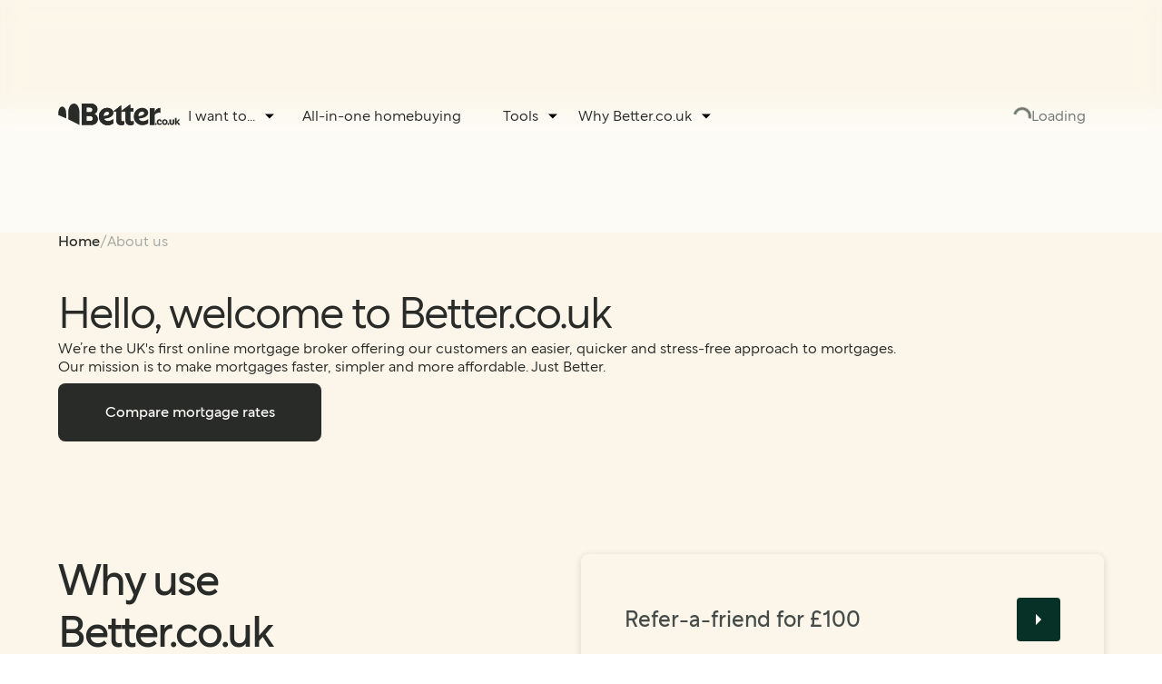

--- FILE ---
content_type: text/html
request_url: https://better.co.uk/about-us
body_size: 121603
content:
<!DOCTYPE html><html lang="en"><head><meta charSet="utf-8"/><meta http-equiv="x-ua-compatible" content="ie=edge"/><meta name="viewport" content="width=device-width, initial-scale=1, shrink-to-fit=no"/><meta name="generator" content="Gatsby 5.13.3"/><meta data-react-helmet="true" name="description" content="We&#x27;re the UK&#x27;s first online mortgage broker offering our customers an easier, quicker and stress-free approach to mortgages."/><meta data-react-helmet="true" name="image" content="https://better.co.uk/images/stacked-social.png"/><meta data-react-helmet="true" property="og:url" content="https://better.co.uk/about-us"/><meta data-react-helmet="true" property="og:title" content="We&#x27;re Better.co.uk (formerly Trussle). Making mortgages simpler, quicker and more affordable "/><meta data-react-helmet="true" property="og:description" content="We&#x27;re the UK&#x27;s first online mortgage broker offering our customers an easier, quicker and stress-free approach to mortgages."/><meta data-react-helmet="true" property="og:image" content="https://better.co.uk/images/stacked-social.png"/><meta data-react-helmet="true" property="og:site_name" content="Better.co.uk"/><meta data-react-helmet="true" name="twitter:card" content="summary_large_image"/><meta data-react-helmet="true" name="twitter:creator" content="@betterdotuk"/><meta data-react-helmet="true" name="twitter:title" content="We&#x27;re Better.co.uk (formerly Trussle). Making mortgages simpler, quicker and more affordable "/><meta data-react-helmet="true" name="twitter:description" content="We&#x27;re the UK&#x27;s first online mortgage broker offering our customers an easier, quicker and stress-free approach to mortgages."/><meta data-react-helmet="true" name="twitter:image" content="https://better.co.uk/images/stacked-social.png"/><meta data-react-helmet="true" name="csp" http-equiv="Content-Security-Policy" content="default-src &#x27;self&#x27; 02.cdn.trussle.com 02.cdn.better.co.uk; style-src &#x27;self&#x27; &#x27;unsafe-inline&#x27; *.cloudflare.com *.cloudfront.net fonts.googleapis.com tagmanager.google.com 02.cdn.trussle.com 02.cdn.better.co.uk; script-src &#x27;self&#x27; &#x27;unsafe-inline&#x27; &#x27;unsafe-eval&#x27; cdn-assets-prod.s3.amazonaws.com optimizely.s3.amazonaws.com bat.bing.com *.cloudfront.net cookie-cdn.cookiepro.com stats.g.doubleclick.net fast.ssqt.io edge.fullstory.com fullstory.com rs.fullstory.com googleads.g.doubleclick.net connect.facebook.net www.facebook.com graph.facebook.com *.googleadservices.com www.google-analytics.com optimize.google.com tagmanager.google.com *.googleapis.com www.googletagmanager.com static.hotjar.com script.hotjar.com *.hotjar.io js.hs-analytics.net js.hs-scripts.com js.hsforms.net forms.hsforms.com js-na1.hs-scripts.com js.hs-banner.com js.hubspot.com js.usemessages.com e.infogram.com infogram.com *.optimizely.com cdn.segment.com snapengage.com survey.survicate.com surveys-static.survicate.com *.trussle.com *.better.co.uk widget.trustpilot.com cdn.taboola.com trc.taboola.com amplify.outbrain.com tr.outbrain.com wave.outbrain.com jscloud.net redditstatic.com pixel-config.reddit.com conversions-config.reddit.com consent.cookiebot.com consentcdn.cookiebot.com ; frame-src 12820922.fls.doubleclick.net td.doubleclick.net connect.facebook.com www.facebook.com vars.hotjar.com forms.hsforms.com app.hubspot.com e.infogram.com infogram.com *.cdn.optimizely.com snapengage.com trussle.eu.looker.com widget.trustpilot.com www.youtube.com consentcdn.cookiebot.com; font-src data: &#x27;self&#x27; fonts.gstatic.com stats.gstatic.com script.hotjar 02.cdn.trussle.com trussle.com 02.cdn.better.co.uk better.co.uk surveys-static.survicate.com; connect-src &#x27;self&#x27; airbrake.io bat.bing.com cookie-cdn.cookiepro.com geolocation.onetrust.com stats.g.doubleclick.net googleads.g.doubleclick.net facebook.com www.facebook.com connect.facebook.com graph.facebook.com fullstory.com edge.fullstory.com rs.fullstory.com *.google-analytics.com *.analytics.google.com adservice.google.com googletagmanager.com www.googletagmanager.com google.com www.google.com pagead2.googlesyndication.com *.hotjar.com wss://*.hotjar.com vc.hotjar.io:* forms.hsforms.com api.hubspot.com hubspot-forms-static-embed.s3.amazonaws.com app.referralsaasquatch.com fast.ssqt.io cdn.segment.io cdn.segment.com api.segment.io snapengage.com respondent.survicate.com *.optimizely.com trc.taboola.com trc-events.taboola.com 02.cdn.trussle.com amplify.outbrain.com tr.outbrain.com wave.outbrain.com 02.cdn.better.co.uk track-api.trussle.com track-cdn.trussle.com jscloud.net cta-service-cms2.hubspot.com track-api.better.co.uk track-cdn.better.co.uk redditstatic.com pixel-config.reddit.com conversions-config.reddit.com consent.cookiebot.com consentcdn.cookiebot.com api.trussle.com api.better.co.uk auth.better.co.uk; img-src &#x27;self&#x27; data: bat.bing.com *.cloudfront.net res.cloudinary.com cookie-cdn.cookiepro.com images.ctfassets.net doubleclick.net googleads.g.doubleclick.net facebook.com www.facebook.com connect.facebook.com scontent.ffab1-2.fna.fbcdn.net google.com www.google.com google.co.uk www.google.co.uk google-analytics.com www.google-analytics.com www.googleadservices.com www.googleapis.com googletagmanager.com www.googletagmanager.com www.googleusercontent.com stats.gstatic.com script.hotjar.com hubspot.com forms.hsforms.com forms-na1.hsforms.com track.hubspot.com snapengage.com surveys-static.survicate.com 02.cdn.trussle.com 02.cdn.better.co.uk i.ytimg.com emailsignature.trustpilot.com tr.outbrain.com perf-na1.hsforms.com alb.reddit.com imgsct.cookiebot.com; media-src snapengage.com; object-src snapengage.com"/><style data-href="/styles.20f5e5885cfe532d1964.css" data-identity="gatsby-global-css">body{font-family:Better Sans;margin:0;padding:0}*,:after,:before{box-sizing:border-box}main{-webkit-font-smoothing:auto}h4.richTextElement{font-size:1.15rem;margin:.25rem 0}.cta-wrapper{display:flex;flex-direction:column;margin:0}.rich-text-container a,.tsl-link{border-bottom:solid;border-width:.125rem;color:var(--theme-blue-700);font-weight:700;text-decoration:none}.tsl-link:hover{cursor:pointer}.checklist{list-style:none}.checklist li:before{background-image:url([data-uri]);background-position:100% 100%;background-repeat:no-repeat;background-size:20px;content:" ";height:20px;margin-top:.0625rem;position:absolute;width:20px}img{max-width:100%}@media only percy{.hide-in-percy{visibility:hidden}}p{margin:0}.JR64qNS46bwjHzowUtTf{margin-top:2px}.PH6esGIV_O9YMMjkS5J1{margin-top:4px}.yLz6c0WyHZrHWyEcue9J{margin-top:8px}.LcCiiI7S0GaRLmKVtK90{margin-top:12px}.vJ_v9szVVStEzBcK7G4e{margin-top:16px}.DqljqtjYN8WG1FuWiLLo{margin-top:24px}.WthKbKoFIemgNu6Vadmz{margin-top:32px}.VODsJhKFyILXkrAd_gkT{margin-top:48px}.eOhcvhbyRGVOXpWkpp8h{margin-top:56px}.GulMrU6xxbT8Vd1byRuc{margin-top:64px}.aqOX7etztVsDIPlw8YkG{margin-right:2px}.XKjvxVZumaOuzbxhoYIv{margin-right:4px}.FSNMa1WuG1Ie38vN3U98{margin-right:8px}.ukN2CcyuVa8JY7ElRuIB{margin-right:12px}.BFr7kZ2ur9FauTyfdrvn{margin-right:16px}.yLbb6MZoZGQOm8xWIJJU{margin-right:24px}.h1cEwQ_dnt63jIVSwIws{margin-right:32px}.WggXL0RuSfzvylHCTsDs{margin-right:48px}.NGBQIeFjeslMSexGzmMg{margin-right:56px}.SRZJoS6u3feCnSPv6D52{margin-right:64px}.I9vzHP6lYZHr91xi4rGs{margin-bottom:2px}._J9AMA1yxzsrR3IYUN0N{margin-bottom:4px}.ulLcaoHiSgq53ZXFM2WC{margin-bottom:8px}.vX9jMsDOkeaIPPNuRgin{margin-bottom:12px}.IpQZDc92CeF6o2jKCVEb{margin-bottom:16px}.GJaveY7GEdzprex7nEdt{margin-bottom:24px}.ZYmkfIt7mX65NF3TuO_l{margin-bottom:32px}.UrDbY8lrbEObXI6EzmIF{margin-bottom:48px}.vuXYW14Y8Mk8QfLFnn0Z{margin-bottom:56px}.jfCbPAcZqW6YXsaUtqUW{margin-bottom:64px}.yMW6KVRdb3HW4S60LSJg{margin-left:2px}.dOqAs9HV6Bq4zLnG9Aml{margin-left:4px}.uHv1HshGt2vGn0X57bwA{margin-left:8px}.lbp2SIqiolBgYK6fBiZP{margin-left:12px}.NDUkbuYvB0R9RB0Dhfdz{margin-left:16px}.H68VukO5o6A69BJdSpAF{margin-left:24px}.SYyox5T2QvvAMlVOGVvO{margin-left:32px}.MCtFSqNGqbFiG1KASjZC{margin-left:48px}.Exz5ASEZO4UHtXaUekbA{margin-left:56px}.b0hhTyxmExAKNlrHtS04{margin-left:64px}.qP9VmtB8aBjkZ9aZywda{font-size:0}.Ye7cB_Sncvb2QA9DqMOQ{color:#0b0e2d;font-family:var(--theme-font-family);font-size:1.5rem;line-height:2rem;margin:12px 0}.C13b9Lmnsw8guYNoMhLE{text-align:left}.aUTwfMtJm_TTMEadiw86{text-align:center}.v_9KSJxMvzgCJPSPxBfE{font-weight:var(--theme-font-weight-regular)}.rtmpc3WT8SwJW_lEdsrJ{font-weight:var(--theme-font-weight-semi-bold)}.nuCU7u6CsPlM6ssgJO7o{font-weight:var(--theme-font-weight-bold)}.TWAJSt8SZkMuhCAzw95l{font-size:0}.eJrX5ewe4jxHmjzoabKM{color:#0b0e2d;font-family:var(--theme-font-family);font-size:2rem;line-height:2.5rem;margin:16px 0}@media screen and (max-width:480px){.eJrX5ewe4jxHmjzoabKM{font-size:1.5rem;line-height:2rem;margin:12px 0}}.UHw8SCNZJt_zYHQdgyaD{text-align:left}.ghmq96cKCZuTmxJM06TJ{text-align:center}.uMkA9TOMmtm6Gbl8ldI3{font-weight:var(--theme-font-weight-regular)}._kYmXqWZ3kMwp7jTD1l8{font-weight:var(--theme-font-weight-semi-bold)}.zV5RYglcNin6nTqIQ9UW{font-weight:var(--theme-font-weight-bold)}.tGue_qPkcOJaxB_7RBqj{font-size:0}.NXdmu0z4FfFG3TXdpBxz{align-items:center;cursor:pointer;display:flex;flex-direction:column;height:48px;outline:none}.NXdmu0z4FfFG3TXdpBxz:hover .mvOCrzkHtMj0D5eh80pQ{color:var(--theme-primary-accent-dark)}.NXdmu0z4FfFG3TXdpBxz>*{margin-left:auto}.b0gJamCqhODSYN3eiIdD{z-index:1000}.AWYGxbNrbna1_sPkEnqs{text-decoration:none}.kJJfJ1yPLpDBzpJQxf46{visibility:visible}.E8pexjVG6v9wQArGYatJ{visibility:hidden}.HLkX0KL9cp_06k93gaOV{border-radius:4px;color:var(--theme-primary-accent);cursor:pointer;display:block;font-size:.875rem;font-weight:var(--theme-font-weight-semi-bold);height:40px;outline:none;padding-left:16px;text-align:left;transition:background-color .1s linear,opacity .1s linear,top .1s linear;width:138px}.HLkX0KL9cp_06k93gaOV:hover{background-color:#f1f2f8}.HLkX0KL9cp_06k93gaOV:active{background-color:#d8dfe9}.VdWBtFr86Axi5JkkvBEh{display:inline-block}.XXbXcaTEr8Mpu3bvOH1X{align-items:center;display:flex}.N7bphCDrBPP0h1JvypJ9{align-items:flex-end;background-color:#fff;border-radius:4px;box-shadow:0 7px 16px #0b0e2d29,0 0 1px #0b0e2d40;display:flex;flex-direction:column;margin-top:4px}.pIojZ7mXpHjTEGX4AebK{font-size:0}.yljVWDtsdjnuIvUnC_Qt{color:var(--theme-primary-accent);font-size:.875rem;font-weight:var(--theme-font-weight-semi-bold);margin-left:4px;margin-right:4px;max-width:190px;overflow:hidden;text-overflow:ellipsis;transition:color .1s linear;white-space:nowrap}@media screen and (max-width:480px){.yljVWDtsdjnuIvUnC_Qt{max-width:116px}}.UlbFhnyiKqdqFzRxLVHe{align-items:center;border-radius:var(--theme-button-border-radius);display:flex;padding:0 4px}.UlbFhnyiKqdqFzRxLVHe:hover:not(:active):not(:disabled){background-color:#f1f2f8;color:var(--theme-primary-accent-dark)}.UlbFhnyiKqdqFzRxLVHe:focus-within:not(:hover){box-shadow:0 0 0 1px var(--theme-border-accent-focus)}.b4aV9TmG_fC2EH9QD3p7{margin-top:5px}.b4aV9TmG_fC2EH9QD3p7>svg path{fill:var(--theme-primary-accent)}.Ab2TpAfgWWICBDNZ_S8b{height:32px;width:32px}.Ab2TpAfgWWICBDNZ_S8b>picture>img,.Ab2TpAfgWWICBDNZ_S8b>svg{height:100%;width:100%}.phgD112njPl5OymwH2oy{display:inline-block}@media screen and (max-width:480px){.phgD112njPl5OymwH2oy{display:none}}.fkAfHYLYAtn69D7_r7xY{display:none}@media screen and (max-width:480px){.fkAfHYLYAtn69D7_r7xY{display:inline-block}}.Tfjg8bOzdco0vNK2uYAH{font-size:0}.L96McW7AJSJrJUe76sZ3{color:var(--theme-primary-accent);font-family:var(--theme-font-family)}.BtHP17dJB0luZnVC1tAc{--theme-font-family:"Better Sans","Regular","Century Gothic","ITC Avant Garde",sans-serif;--theme-font-weight-regular:400;--theme-font-weight-semi-bold:500;--theme-font-weight-bold:700;--theme-button-main-color:#017848;--theme-button-border-radius:8px;--theme-button-transition:unset;--theme-button-transform:unset;--theme-button-hover:#004733;--theme-button-disabled:#6f7672;--theme-button-disabled-background:#c7c9c5;--theme-button-secondary-accent:#292b29;--theme-button-secondary-background:#e8eae6;--theme-button-secondary-border:#e8eae6;--theme-button-secondary-hover:#292b29;--theme-button-secondary-hover-background:#dfe0dc;--theme-button-secondary-hover-border:#dfe0dc;--theme-button-secondary-selected:#292b29;--theme-button-secondary-selected-background:#dfe0dc;--theme-button-secondary-selected-border:4px solid #017848;--theme-button-secondary-disabled:#6f7672;--theme-button-secondary-disabled-background:#c7c9c5;--theme-button-secondary-disabled-border:#c7c9c5;--theme-button-tertiary-border:2px solid #fffdfa;--theme-button-tertiary-selected-border:4px solid #017848;--theme-button-tertiary-accent:#fffdfa;--theme-button-tertiary-light-accent:#017848;--theme-button-tertiary-hover-weight:700;--theme-button-tertiary-background:#0000;--theme-button-destructive-background:#d33a17;--theme-button-destructive-hover-background:#a32600;--theme-button-selected-color:#292b29;--theme-button-destructive-selected-background:#fe8b72;--theme-button-tertiary-selected:#fffdfa;--theme-button-tertiary-selected-background:#0c0145;--theme-button-tertiary-disabled:#6f7672;--theme-button-tertiary-disabled-background:#c7c9c5;--theme-button-tertiary-disabled-border:2px solid #c7c9c5;--theme-button-success-color:#017848;--theme-button-small-font-size:1rem;--theme-button-small-line-height:1.5rem;--theme-button-medium-font-size:1rem;--theme-button-medium-line-height:1rem;--theme-button-medium-min-height:45px;--theme-button-large-font-size:1rem;--theme-button-large-line-height:1.5rem;--theme-button-large-padding:24px;--theme-button-large-min-height:45px;--theme-space-x-small:8px;--theme-space-medium:16px;--theme-space-large:24px;--theme-border-accent-focus:#017848;--theme-box-shadow-hover:unset;--theme-box-shadow-active:unset;--theme-box-shadow-default:0 4px 12px #292b291f;--theme-inner-border-width:4px;--theme-overlay-color:#292b2999;--theme-font-size-16:5.25rem;--theme-font-size-f15:4.5rem;--theme-font-size-f14:4rem;--theme-font-size-f13:3.5rem;--theme-font-size-f12:3rem;--theme-font-size-f11:2.5rem;--theme-font-size-f10:2.25rem;--theme-font-size-f9:2rem;--theme-font-size-f8:1.75rem;--theme-font-size-f7:1.5rem;--theme-font-size-f6:1.313rem;--theme-font-size-f5:1.25rem;--theme-font-size-f4:1rem;--theme-font-size-f3:.875rem;--theme-font-size-f2:.75rem;--theme-font-size-f1:.688rem;--theme-primary-accent:#292b29;--theme-primary-accent-light:#8f9bb8;--theme-primary-accent-dark:#99d6a9;--theme-secondary-accent:#ff7396;--theme-secondary-accent-light:#ffcdd2;--theme-secondary-accent-dark:#e87a91;--theme-tertiary-accent:#5b6764;--theme-tertiary-accent-light:#f6faf6;--theme-tertiary-accent-dark:#374742;--theme-better-black:#292b29;--theme-gray-800:#353b39;--theme-gray-700:#444b48;--theme-gray-600:#565d5a;--theme-gray-500:#6f7672;--theme-gray-400:#a4a8a4;--theme-gray-300:#c7c9c5;--theme-gray-200:#dfe0dc;--theme-gray-100:#e8eae6;--theme-gray-50:#f6f6f3;--theme-better-white:#fffdfa;--theme-solid-white:#fff;--theme-blue-900:#0c0145;--theme-blue-700:#072565;--theme-blue-500:#1c54b9;--theme-blue-300:#7eb9fe;--theme-blue-100:#d7e5fb;--theme-blue-50:#eef5fc;--theme-green-900:#073126;--theme-green-700:#004733;--theme-better-green:#017848;--theme-green-300:#99d6a9;--theme-green-100:#cce9d3;--theme-green-50:#f0f7f1;--theme-better-lime:#1ee07e;--theme-yellow-900:#b24a00;--theme-yellow-700:#f58300;--theme-yellow-500:#ffbc14;--theme-yellow-300:#ffd566;--theme-yellow-100:#f8ebc9;--theme-yellow-50:#fbf6e9;--theme-red-900:#a32600;--theme-red-700:#d33a17;--theme-red-500:#f96140;--theme-red-300:#fe8b72;--theme-red-100:#f8d4cc;--theme-red-50:#f6f0ee;--theme-purple-900:#3e089b;--theme-purple-700:#5319c8;--theme-purple-500:#6e4cf6;--theme-purple-300:#8e8eeb;--theme-purple-100:#c6caf1;--theme-purple-50:#e6e8f9;--theme-timelinePlainWithTitle-outer-bgcolor:#353b39;--theme-timelinePlainWithTitle-ellipse-bgcolor:#017848;--theme-timelinePlainWithTitle-ellipse-border-color:#353b39;--theme-timelinePlainWithTitle-main-title-font-size:2rem;--theme-timelinePlainWithTitle-main-title-font-weight:500;--theme-timelinePlainWithTitle-main-title-padding-bot:26px;--theme-timelinePlainWithTitle-title-font-size:1.5rem;--theme-timelinePlainWithTitle-title-font-weight:500;--theme-tujButton-color:#000;--theme-tujButton-body-font-size:1rem;--theme-tujButton-title-font-weight:500;--theme-tujButton-icon-top:31px;--theme-tujButton-boxshadow:none;--theme-tujButton-boxshadow-hover:0px 3px 7px #0709212e,0px 0px 1px #07092140;--theme-tujButton-boxshadow-focus:none;--theme-tujButton-boxshadow-active:none}.Knl4ErBSZzVnKiHHY8od{--theme-primary-accent:#6a148e;--theme-primary-accent-light:#6a148e;--theme-primary-accent-dark:#6a148e;--theme-secondary-accent:#74e0a1;--theme-secondary-accent-light:#74e0a1;--theme-secondary-accent-dark:#74e0a1;--theme-tertiary-accent:none;--theme-tertiary-accent-light:none;--theme-tertiary-accent-dark:none;--theme-font-family:"Better Sans","Courier New",Courier,monospace;--theme-button-border-radius:42px;--theme-border-accent-focus:#74e0a1;--theme-box-shadow-hover:0 3px 7px #0b0e2d2e,0 0 1px #0b0e2d40;--theme-box-shadow-active:0 1px 3px #0b0e2d33,0 0 1px #0b0e2d40;--theme-box-shadow-default:0 1px 3px #0b0e2d33,0 0 1px #0b0e2d40;--theme-button-transition:transform .2s ease-in-out,box-shadow .2s ease-in-out;--theme-button-transform:translateY(-2px);--theme-button-disabled:#d8dfe9;--theme-inner-border-width:2px;--theme-font-weight-regular:400;--theme-font-weight-semi-bold:700;--theme-font-weight-bold:900;--theme-overlay-color:#6a148e99;--theme-button-tertiary-selected-border:#6a148e solid 1px}.Gec55pHJoB0G6UFA33sU{font-size:0}.W9qp0w5ebsrFR_eWOIEL{display:flex;flex-direction:row-reverse;justify-content:flex-end}.S3JoTj1gi8hZ0h01PzRA{background-position:50%;background-size:48px;border:2px solid #fff;border-radius:50%;box-sizing:border-box;flex:0 1 auto;height:48px;margin-right:-6px;width:48px}.w54obtbwdLak8Wc_QfUD{font-size:0}.qsuZTWS2QKknIxhpwUfH{appearance:none;-webkit-appearance:none;-moz-appearance:none;background-color:#f1f2f8;border:0;color:#2ace93;display:block;height:4px;width:100%}.qsuZTWS2QKknIxhpwUfH::-webkit-progress-bar{background-color:#f1f2f8}.qsuZTWS2QKknIxhpwUfH::-webkit-progress-value{background-color:#2ace93}.qsuZTWS2QKknIxhpwUfH::-moz-progress-bar{background-color:#2ace93}.qsuZTWS2QKknIxhpwUfH::-ms-fill{color:#2ace93}progress[value]::-webkit-progress-value{color:#2ace93}.tWIdqa1vMkATSTYusw3r{font-size:0}.Bo3OACa3Q8nDXoUbXohY{border-radius:8px;box-sizing:border-box;display:flex;font-family:var(--theme-font-family);padding:16px}.QIWmCfzhgLJiLhRq45SK{margin-right:8px}._ciyuFVaU57xoySZTvK5{background:#fff4f3}.SHETUbW2xcmSyhXH7iOj{background:#fffbf5}.o5HEtFPeAMxv8VucXIft{background:#f1fff3}.RXPMTaMlZWznm3BLSLVl{background:var(--theme-gray-100)}.bfS0L0OA6qUp3PA0e1hk{background:var(--theme-yellow-500);padding-bottom:24px;padding-top:24px}.MjSSEO3qcZ6Yb3Q47gXQ{font-size:0}.Ij3JS6rqqWK7x8bPp6gg{border:var(--theme-inner-border-width) solid #0000;border-radius:var(--theme-button-border-radius);box-sizing:border-box;color:var(--theme-primary-accent);cursor:pointer;display:block;display:inline-flex;flex-direction:column;font-family:var(--theme-font-family);font-weight:var(--theme-font-weight-semi-bold);justify-content:center;text-align:center;text-decoration:none;transition:var(--theme-button-transition);-webkit-user-select:none;user-select:none}.Ij3JS6rqqWK7x8bPp6gg:disabled{color:#8992a1;cursor:not-allowed}.Ij3JS6rqqWK7x8bPp6gg:active:not(:disabled){box-shadow:var(--theme-box-shadow-active)}.Ij3JS6rqqWK7x8bPp6gg:hover:not(:active):not(:disabled){box-shadow:var(--theme-box-shadow-hover);transform:var(--theme-button-transform)}.Ij3JS6rqqWK7x8bPp6gg:disabled.j5d5WKOAUkVTWSdove_Y,.Ij3JS6rqqWK7x8bPp6gg:disabled.vukXh4tM7m_Z20hn5JF8{background-color:var(--theme-button-disabled-background);color:var(--theme-button-disabled)}.Ij3JS6rqqWK7x8bPp6gg:disabled.j5d5WKOAUkVTWSdove_Y [stroke],.Ij3JS6rqqWK7x8bPp6gg:disabled.vukXh4tM7m_Z20hn5JF8 [stroke]{stroke:var(--theme-button-disabled)}.Ij3JS6rqqWK7x8bPp6gg:disabled.j5d5WKOAUkVTWSdove_Y [fill],.Ij3JS6rqqWK7x8bPp6gg:disabled.vukXh4tM7m_Z20hn5JF8 [fill]{fill:var(--theme-button-disabled)}.Ij3JS6rqqWK7x8bPp6gg:disabled.CdOSIoN6ALeIpJSF5Qxn{background-color:var(--theme-button-tertiary-disabled-background);color:var(--theme-button-tertiary-disabled);outline-color:var(--theme-button-tertiary-disabled-background)}.Ij3JS6rqqWK7x8bPp6gg:disabled.CdOSIoN6ALeIpJSF5Qxn [stroke]{stroke:var(--theme-button-tertiary-disabled)}.Ij3JS6rqqWK7x8bPp6gg:disabled.CdOSIoN6ALeIpJSF5Qxn [fill]{fill:var(--theme-button-tertiary-disabled)}.Ij3JS6rqqWK7x8bPp6gg:disabled.x5VQ3pAm6lCRXzDyNU8x{background-color:var(--theme-button-secondary-disabled-background);color:var(--theme-button-secondary-disabled)}.Ij3JS6rqqWK7x8bPp6gg:disabled.x5VQ3pAm6lCRXzDyNU8x [stroke]{stroke:var(--theme-button-secondary-disabled)}.Ij3JS6rqqWK7x8bPp6gg:disabled.x5VQ3pAm6lCRXzDyNU8x [fill]{fill:var(--theme-button-secondary-disabled)}.Ij3JS6rqqWK7x8bPp6gg:disabled._qndvlFPjJC_EnkBK75Q{background-color:initial;color:var(--theme-gray-500);outline:var(--theme-gray-300) solid 1px}.Ij3JS6rqqWK7x8bPp6gg:disabled._qndvlFPjJC_EnkBK75Q [stroke]{stroke:var(--theme-gray-500)}.Ij3JS6rqqWK7x8bPp6gg:disabled._qndvlFPjJC_EnkBK75Q [fill]{fill:var(--theme-gray-500)}.Ij3JS6rqqWK7x8bPp6gg:disabled.pdrNbFmPJ6_Oh2g6bOjJ{background-color:initial;color:var(--theme-gray-500)}.Ij3JS6rqqWK7x8bPp6gg:disabled.pdrNbFmPJ6_Oh2g6bOjJ [stroke]{stroke:var(--theme-gray-500)}.Ij3JS6rqqWK7x8bPp6gg:disabled.pdrNbFmPJ6_Oh2g6bOjJ [fill]{fill:var(--theme-gray-500)}.Ij3JS6rqqWK7x8bPp6gg:disabled.RMbxD37n7TXS9Pp0YstQ{background-color:var(--theme-button-disabled-background);color:var(--theme-button-disabled)}.Ij3JS6rqqWK7x8bPp6gg:disabled.RMbxD37n7TXS9Pp0YstQ [stroke]{stroke:var(--theme-button-disabled)}.Ij3JS6rqqWK7x8bPp6gg:disabled.RMbxD37n7TXS9Pp0YstQ [fill]{fill:var(--theme-button-disabled)}.Ij3JS6rqqWK7x8bPp6gg:disabled.fbkBNaEUzMRieT6ob19j{background-color:var(--theme-button-disabled-background);color:var(--theme-button-disabled)}.Ij3JS6rqqWK7x8bPp6gg:disabled.fbkBNaEUzMRieT6ob19j [stroke]{stroke:var(--theme-button-disabled)}.Ij3JS6rqqWK7x8bPp6gg:disabled.fbkBNaEUzMRieT6ob19j [fill]{fill:var(--theme-button-disabled)}.Ij3JS6rqqWK7x8bPp6gg:not(:active):not(:disabled).vukXh4tM7m_Z20hn5JF8{background-color:var(--theme-button-main-color);color:var(--theme-better-white)}.Ij3JS6rqqWK7x8bPp6gg:not(:active):not(:disabled).vukXh4tM7m_Z20hn5JF8 [stroke]{stroke:var(--theme-better-white)}.Ij3JS6rqqWK7x8bPp6gg:not(:active):not(:disabled).vukXh4tM7m_Z20hn5JF8 [fill]{fill:var(--theme-better-white)}.Ij3JS6rqqWK7x8bPp6gg:not(:active):not(:disabled).vukXh4tM7m_Z20hn5JF8:hover{background-color:var(--theme-button-hover)}.Ij3JS6rqqWK7x8bPp6gg:not(:active):not(:disabled).vukXh4tM7m_Z20hn5JF8:focus-visible{background-color:var(--theme-button-hover);outline:var(--theme-primary-accent-dark) solid 4px}.Ij3JS6rqqWK7x8bPp6gg:not(:active):not(:disabled).x5VQ3pAm6lCRXzDyNU8x{background-color:var(--theme-button-secondary-background);border-color:var(--theme-button-secondary-border);color:var(--theme-button-secondary-accent)}.Ij3JS6rqqWK7x8bPp6gg:not(:active):not(:disabled).x5VQ3pAm6lCRXzDyNU8x [stroke]{stroke:var(--theme-button-secondary-accent)}.Ij3JS6rqqWK7x8bPp6gg:not(:active):not(:disabled).x5VQ3pAm6lCRXzDyNU8x [fill]{fill:var(--theme-button-secondary-accent)}.Ij3JS6rqqWK7x8bPp6gg:not(:active):not(:disabled).x5VQ3pAm6lCRXzDyNU8x:hover{background-color:var(--theme-button-secondary-hover-background);border-color:var(--theme-button-secondary-hover-border);color:var(--theme-button-secondary-hover)}.Ij3JS6rqqWK7x8bPp6gg:not(:active):not(:disabled).x5VQ3pAm6lCRXzDyNU8x:focus-visible{outline:var(--theme-button-secondary-selected-border)}.Ij3JS6rqqWK7x8bPp6gg:not(:active):not(:disabled).CdOSIoN6ALeIpJSF5Qxn{background-color:var(--theme-button-tertiary-background);border:var(--theme-button-tertiary-border);color:var(--theme-button-tertiary-accent)}.Ij3JS6rqqWK7x8bPp6gg:not(:active):not(:disabled).CdOSIoN6ALeIpJSF5Qxn [stroke]{stroke:var(--theme-button-tertiary-accent)}.Ij3JS6rqqWK7x8bPp6gg:not(:active):not(:disabled).CdOSIoN6ALeIpJSF5Qxn [fill]{fill:var(--theme-button-tertiary-accent)}.Ij3JS6rqqWK7x8bPp6gg:not(:active):not(:disabled).CdOSIoN6ALeIpJSF5Qxn:hover{background-color:var(--theme-button-tertiary-background);color:var(--theme-button-tertiary-accent);font-weight:var(--theme-button-tertiary-hover-weight)}.Ij3JS6rqqWK7x8bPp6gg:not(:active):not(:disabled)._qndvlFPjJC_EnkBK75Q{background-color:initial;border:4px solid #0000;color:var(--theme-better-black);outline:var(--theme-gray-400) solid 1px}.Ij3JS6rqqWK7x8bPp6gg:not(:active):not(:disabled)._qndvlFPjJC_EnkBK75Q [stroke]{stroke:var(--theme-better-black)}.Ij3JS6rqqWK7x8bPp6gg:not(:active):not(:disabled)._qndvlFPjJC_EnkBK75Q [fill]{fill:var(--theme-better-black)}.Ij3JS6rqqWK7x8bPp6gg:not(:active):not(:disabled)._qndvlFPjJC_EnkBK75Q:focus-visible,.Ij3JS6rqqWK7x8bPp6gg:not(:active):not(:disabled)._qndvlFPjJC_EnkBK75Q:hover{border:var(--theme-button-tertiary-selected-border);color:var(--theme-button-tertiary-light-accent);outline:1px solid #0000}.Ij3JS6rqqWK7x8bPp6gg:not(:active):not(:disabled)._qndvlFPjJC_EnkBK75Q:focus-visible [stroke],.Ij3JS6rqqWK7x8bPp6gg:not(:active):not(:disabled)._qndvlFPjJC_EnkBK75Q:hover [stroke]{stroke:var(--theme-button-tertiary-light-accent)}.Ij3JS6rqqWK7x8bPp6gg:not(:active):not(:disabled)._qndvlFPjJC_EnkBK75Q:focus-visible [fill],.Ij3JS6rqqWK7x8bPp6gg:not(:active):not(:disabled)._qndvlFPjJC_EnkBK75Q:hover [fill]{fill:var(--theme-button-tertiary-light-accent)}.Ij3JS6rqqWK7x8bPp6gg:not(:active):not(:disabled).nWMVVSHlvYlagJpnW82Q{background-color:var(--theme-button-destructive-background);color:var(--theme-better-white)}.Ij3JS6rqqWK7x8bPp6gg:not(:active):not(:disabled).nWMVVSHlvYlagJpnW82Q [stroke]{stroke:var(--theme-better-white)}.Ij3JS6rqqWK7x8bPp6gg:not(:active):not(:disabled).nWMVVSHlvYlagJpnW82Q [fill]{fill:var(--theme-better-white)}.Ij3JS6rqqWK7x8bPp6gg:not(:active):not(:disabled).nWMVVSHlvYlagJpnW82Q:hover{background-color:var(--theme-button-destructive-hover-background)}.Ij3JS6rqqWK7x8bPp6gg:not(:active):not(:disabled).nWMVVSHlvYlagJpnW82Q:hover [stroke]{stroke:var(--theme-better-white)}.Ij3JS6rqqWK7x8bPp6gg:not(:active):not(:disabled).nWMVVSHlvYlagJpnW82Q:hover [fill]{fill:var(--theme-better-white)}.Ij3JS6rqqWK7x8bPp6gg:not(:active):not(:disabled).ZC6ZDBwSlLBRLFvGyGbO{background-color:var(--theme-button-success-color);color:var(--theme-better-white)}.Ij3JS6rqqWK7x8bPp6gg:not(:active):not(:disabled).ZC6ZDBwSlLBRLFvGyGbO [stroke]{stroke:var(--theme-better-white)}.Ij3JS6rqqWK7x8bPp6gg:not(:active):not(:disabled).ZC6ZDBwSlLBRLFvGyGbO [fill]{fill:var(--theme-better-white)}.Ij3JS6rqqWK7x8bPp6gg:not(:active):not(:disabled).ZC6ZDBwSlLBRLFvGyGbO:hover{background-color:var(--theme-button-success-color)}.Ij3JS6rqqWK7x8bPp6gg:not(:active):not(:disabled).ZC6ZDBwSlLBRLFvGyGbO:hover [stroke]{stroke:var(--theme-better-white)}.Ij3JS6rqqWK7x8bPp6gg:not(:active):not(:disabled).ZC6ZDBwSlLBRLFvGyGbO:hover [fill]{fill:var(--theme-better-white)}.Ij3JS6rqqWK7x8bPp6gg:not(:active):not(:disabled).pdrNbFmPJ6_Oh2g6bOjJ{background-color:initial;border-color:#0000;color:var(--theme-button-secondary-accent)}.Ij3JS6rqqWK7x8bPp6gg:not(:active):not(:disabled).pdrNbFmPJ6_Oh2g6bOjJ [stroke]{stroke:var(--theme-button-secondary-accent)}.Ij3JS6rqqWK7x8bPp6gg:not(:active):not(:disabled).pdrNbFmPJ6_Oh2g6bOjJ [fill]{fill:var(--theme-button-secondary-accent)}.Ij3JS6rqqWK7x8bPp6gg:not(:active):not(:disabled).pdrNbFmPJ6_Oh2g6bOjJ:hover{background-color:var(--theme-button-secondary-background);border-color:var(--theme-button-secondary-border);color:var(--theme-button-secondary-hover)}.Ij3JS6rqqWK7x8bPp6gg:not(:active):not(:disabled).pdrNbFmPJ6_Oh2g6bOjJ:hover [stroke]{stroke:var(--theme-button-secondary-hover)}.Ij3JS6rqqWK7x8bPp6gg:not(:active):not(:disabled).pdrNbFmPJ6_Oh2g6bOjJ:hover [fill]{fill:var(--theme-button-secondary-hover)}.Ij3JS6rqqWK7x8bPp6gg:not(:active):not(:disabled).pdrNbFmPJ6_Oh2g6bOjJ:focus-visible{background-color:var(--theme-button-secondary-background);border-color:var(--theme-button-secondary-border);color:var(--theme-button-secondary-hover);outline:var(--theme-button-secondary-selected-border)}.Ij3JS6rqqWK7x8bPp6gg:not(:active):not(:disabled).pdrNbFmPJ6_Oh2g6bOjJ:focus-visible [stroke]{stroke:var(--theme-button-secondary-hover)}.Ij3JS6rqqWK7x8bPp6gg:not(:active):not(:disabled).pdrNbFmPJ6_Oh2g6bOjJ:focus-visible [fill]{fill:var(--theme-button-secondary-hover)}.Ij3JS6rqqWK7x8bPp6gg:not(:active):not(:disabled).RMbxD37n7TXS9Pp0YstQ{background-color:var(--theme-better-lime);border-color:#0000;color:var(--theme-button-secondary-accent)}.Ij3JS6rqqWK7x8bPp6gg:not(:active):not(:disabled).RMbxD37n7TXS9Pp0YstQ [stroke]{stroke:var(--theme-button-secondary-accent)}.Ij3JS6rqqWK7x8bPp6gg:not(:active):not(:disabled).RMbxD37n7TXS9Pp0YstQ [fill]{fill:var(--theme-button-secondary-accent)}.Ij3JS6rqqWK7x8bPp6gg:not(:active):not(:disabled).RMbxD37n7TXS9Pp0YstQ:hover{background-color:var(--theme-button-main-color);border-color:var(--theme-button-main-color);color:var(--theme-better-white)}.Ij3JS6rqqWK7x8bPp6gg:not(:active):not(:disabled).RMbxD37n7TXS9Pp0YstQ:hover [stroke]{stroke:var(--theme-better-white)}.Ij3JS6rqqWK7x8bPp6gg:not(:active):not(:disabled).RMbxD37n7TXS9Pp0YstQ:hover [fill]{fill:var(--theme-better-white)}.Ij3JS6rqqWK7x8bPp6gg:not(:active):not(:disabled).RMbxD37n7TXS9Pp0YstQ:focus-visible{background-color:var(--theme-button-main-color);border-color:var(--theme-primary-accent-dark);color:var(--theme-better-white);outline:var(--theme-button-tertiary-light-accent)}.Ij3JS6rqqWK7x8bPp6gg:not(:active):not(:disabled).RMbxD37n7TXS9Pp0YstQ:focus-visible [stroke]{stroke:var(--theme-better-white)}.Ij3JS6rqqWK7x8bPp6gg:not(:active):not(:disabled).RMbxD37n7TXS9Pp0YstQ:focus-visible [fill]{fill:var(--theme-better-white)}.Ij3JS6rqqWK7x8bPp6gg:not(:active):not(:disabled).fbkBNaEUzMRieT6ob19j{background-color:var(--theme-better-black);border-color:#0000;color:var(--theme-better-white)}.Ij3JS6rqqWK7x8bPp6gg:not(:active):not(:disabled).fbkBNaEUzMRieT6ob19j [stroke]{stroke:var(--theme-better-white)}.Ij3JS6rqqWK7x8bPp6gg:not(:active):not(:disabled).fbkBNaEUzMRieT6ob19j [fill]{fill:var(--theme-better-white)}.Ij3JS6rqqWK7x8bPp6gg:not(:active):not(:disabled).fbkBNaEUzMRieT6ob19j:hover{background-color:var(--theme-button-hover)}.Ij3JS6rqqWK7x8bPp6gg:not(:active):not(:disabled).fbkBNaEUzMRieT6ob19j:focus-visible{background-color:var(--theme-button-hover);outline:var(--theme-primary-accent-dark) solid 4px}.Ij3JS6rqqWK7x8bPp6gg:not(:active):not(:disabled).fbkBNaEUzMRieT6ob19j :hover [stroke]{stroke:var(--theme-better-white)}.Ij3JS6rqqWK7x8bPp6gg:not(:active):not(:disabled).fbkBNaEUzMRieT6ob19j :hover [fill]{fill:var(--theme-better-white)}.Ij3JS6rqqWK7x8bPp6gg:not(:active):not(:disabled).j5d5WKOAUkVTWSdove_Y{background-color:var(--theme-green-900);color:var(--theme-better-white)}.Ij3JS6rqqWK7x8bPp6gg:not(:active):not(:disabled).j5d5WKOAUkVTWSdove_Y [stroke]{stroke:var(--theme-better-white)}.Ij3JS6rqqWK7x8bPp6gg:not(:active):not(:disabled).j5d5WKOAUkVTWSdove_Y [fill]{fill:var(--theme-better-white)}.Ij3JS6rqqWK7x8bPp6gg:not(:active):not(:disabled).j5d5WKOAUkVTWSdove_Y:hover{background-color:var(--theme-button-main-color)}.Ij3JS6rqqWK7x8bPp6gg:not(:active):not(:disabled).j5d5WKOAUkVTWSdove_Y:focus-visible{background-color:var(--theme-button-main-color);outline:var(--theme-primary-accent-dark) solid 4px}.Ij3JS6rqqWK7x8bPp6gg:not(:active):not(:disabled).jmYpcGyXye9is9hwitbw{background-color:var(--theme-yellow-900);color:var(--theme-better-white)}.Ij3JS6rqqWK7x8bPp6gg:not(:active):not(:disabled).jmYpcGyXye9is9hwitbw [stroke]{stroke:var(--theme-better-white)}.Ij3JS6rqqWK7x8bPp6gg:not(:active):not(:disabled).jmYpcGyXye9is9hwitbw [fill]{fill:var(--theme-better-white)}.Ij3JS6rqqWK7x8bPp6gg:not(:active):not(:disabled).jmYpcGyXye9is9hwitbw:hover{background-color:var(--theme-yellow-500);color:var(--theme-better-black)}.Ij3JS6rqqWK7x8bPp6gg:not(:active):not(:disabled).jmYpcGyXye9is9hwitbw:focus-visible{background-color:var(--theme-yellow-500);color:var(--theme-better-black);outline:var(--theme-primary-accent-dark) solid 4px}.Ij3JS6rqqWK7x8bPp6gg:active:not(:disabled).vukXh4tM7m_Z20hn5JF8:active:not(:disabled){background-color:var(--theme-button-hover);color:var(--theme-better-white)}.Ij3JS6rqqWK7x8bPp6gg:active:not(:disabled).vukXh4tM7m_Z20hn5JF8:active:not(:disabled) [stroke]{stroke:var(--theme-better-white)}.Ij3JS6rqqWK7x8bPp6gg:active:not(:disabled).vukXh4tM7m_Z20hn5JF8:active:not(:disabled) [fill]{fill:var(--theme-better-white)}.Ij3JS6rqqWK7x8bPp6gg:active:not(:disabled).x5VQ3pAm6lCRXzDyNU8x:active:not(:disabled){background-color:var(--theme-button-secondary-selected-background);border-color:var(--theme-button-secondary-hover-border);color:var(--theme-button-secondary-selected);outline:none}.Ij3JS6rqqWK7x8bPp6gg:active:not(:disabled).x5VQ3pAm6lCRXzDyNU8x:active:not(:disabled) [stroke]{stroke:var(--theme-button-secondary-selected)}.Ij3JS6rqqWK7x8bPp6gg:active:not(:disabled).x5VQ3pAm6lCRXzDyNU8x:active:not(:disabled) [fill]{fill:var(--theme-button-secondary-selected)}.Ij3JS6rqqWK7x8bPp6gg:active:not(:disabled).CdOSIoN6ALeIpJSF5Qxn{background-color:var(--theme-button-tertiary-background);border:var(--theme-button-tertiary-border);color:var(--theme-button-tertiary-accent)}.Ij3JS6rqqWK7x8bPp6gg:active:not(:disabled).CdOSIoN6ALeIpJSF5Qxn [stroke]{stroke:var(--theme-button-tertiary-accent)}.Ij3JS6rqqWK7x8bPp6gg:active:not(:disabled).CdOSIoN6ALeIpJSF5Qxn [fill]{fill:var(--theme-button-tertiary-accent)}.Ij3JS6rqqWK7x8bPp6gg:active:not(:disabled)._qndvlFPjJC_EnkBK75Q{background-color:initial;border:var(--theme-button-tertiary-selected-border);color:var(--theme-button-tertiary-light-accent);outline:1px solid #0000}.Ij3JS6rqqWK7x8bPp6gg:active:not(:disabled)._qndvlFPjJC_EnkBK75Q [stroke]{stroke:var(--theme-button-tertiary-light-accent)}.Ij3JS6rqqWK7x8bPp6gg:active:not(:disabled)._qndvlFPjJC_EnkBK75Q [fill]{fill:var(--theme-button-tertiary-light-accent)}.Ij3JS6rqqWK7x8bPp6gg:active:not(:disabled).nWMVVSHlvYlagJpnW82Q{background-color:var(--theme-button-destructive-selected-background);color:var(--theme-button-selected-color)}.Ij3JS6rqqWK7x8bPp6gg:active:not(:disabled).nWMVVSHlvYlagJpnW82Q [stroke]{stroke:var(--theme-button-selected-color)}.Ij3JS6rqqWK7x8bPp6gg:active:not(:disabled).nWMVVSHlvYlagJpnW82Q [fill]{fill:var(--theme-button-selected-color)}.Ij3JS6rqqWK7x8bPp6gg:active:not(:disabled).pdrNbFmPJ6_Oh2g6bOjJ{background-color:var(--theme-button-secondary-background);border-color:var(--theme-button-secondary-border);color:var(--theme-button-secondary-selected);outline:none}.Ij3JS6rqqWK7x8bPp6gg:active:not(:disabled).pdrNbFmPJ6_Oh2g6bOjJ [stroke]{stroke:var(--theme-button-secondary-selected)}.Ij3JS6rqqWK7x8bPp6gg:active:not(:disabled).pdrNbFmPJ6_Oh2g6bOjJ [fill]{fill:var(--theme-button-secondary-selected)}.Ij3JS6rqqWK7x8bPp6gg:active:not(:disabled).RMbxD37n7TXS9Pp0YstQ{background-color:var(--theme-button-main-color);border-color:var(--theme-button-main-color);color:var(--theme-better-white)}.Ij3JS6rqqWK7x8bPp6gg:active:not(:disabled).RMbxD37n7TXS9Pp0YstQ [stroke]{stroke:var(--theme-better-white)}.Ij3JS6rqqWK7x8bPp6gg:active:not(:disabled).RMbxD37n7TXS9Pp0YstQ [fill]{fill:var(--theme-better-white)}.Ij3JS6rqqWK7x8bPp6gg:active:not(:disabled).fbkBNaEUzMRieT6ob19j:active:not(:disabled){background-color:var(--theme-button-hover);color:var(--theme-better-white)}.Ij3JS6rqqWK7x8bPp6gg:active:not(:disabled).fbkBNaEUzMRieT6ob19j:active:not(:disabled) [stroke]{stroke:var(--theme-better-white)}.Ij3JS6rqqWK7x8bPp6gg:active:not(:disabled).fbkBNaEUzMRieT6ob19j:active:not(:disabled) [fill]{fill:var(--theme-better-white)}.Ij3JS6rqqWK7x8bPp6gg:active:not(:disabled).j5d5WKOAUkVTWSdove_Y:active:not(:disabled){background-color:var(--theme-button-main-color);color:var(--theme-better-white)}.Ij3JS6rqqWK7x8bPp6gg:active:not(:disabled).j5d5WKOAUkVTWSdove_Y:active:not(:disabled) [stroke]{stroke:var(--theme-better-white)}.Ij3JS6rqqWK7x8bPp6gg:active:not(:disabled).j5d5WKOAUkVTWSdove_Y:active:not(:disabled) [fill]{fill:var(--theme-better-white)}.Ij3JS6rqqWK7x8bPp6gg:active:not(:disabled).jmYpcGyXye9is9hwitbw{background-color:var(--theme-yellow-500);color:var(--theme-better-black)}.Ij3JS6rqqWK7x8bPp6gg:active:not(:disabled).jmYpcGyXye9is9hwitbw [stroke]{stroke:var(--theme-better-black)}.Ij3JS6rqqWK7x8bPp6gg:active:not(:disabled).jmYpcGyXye9is9hwitbw [fill]{fill:var(--theme-better-black)}.Ij3JS6rqqWK7x8bPp6gg.WRBioxn_SW10Fxikz1ba{font-size:var(--theme-button-small-font-size);line-height:var(--theme-button-small-line-height);min-height:var(--theme-space-large);padding:calc(12px - var(--theme-inner-border-width)) calc(24px - var(--theme-inner-border-width))}.Ij3JS6rqqWK7x8bPp6gg.cgyZWzdBsyYux6trSkWk{font-size:var(--theme-button-medium-font-size);line-height:var(--theme-button-medium-line-height);min-height:var(--theme-button-medium-min-height);padding:0 calc(var(--theme-space-x-small) - var(--theme-inner-border-width))}.Ij3JS6rqqWK7x8bPp6gg.WPtaaA3x1GyA69yCq5Og{font-size:var(--theme-button-large-font-size);line-height:var(--theme-button-large-line-height);min-height:var(--theme-button-large-min-height);padding:calc(20px - var(--theme-inner-border-width)) calc(48px - var(--theme-inner-border-width))}.Ij3JS6rqqWK7x8bPp6gg.NTeRfPrr5VKyWiYXwuh6{width:100%}@media screen and (min-width:480px){.Ij3JS6rqqWK7x8bPp6gg.NTeRfPrr5VKyWiYXwuh6{min-width:290px;width:auto}}.Ij3JS6rqqWK7x8bPp6gg .e2vMgaWXm0GwmK6US9Gg{font-size:1rem;font-weight:var(--theme-font-weight-regular);line-height:1.25rem}.Ij3JS6rqqWK7x8bPp6gg.WRBioxn_SW10Fxikz1ba .e2vMgaWXm0GwmK6US9Gg{font-size:.75rem;line-height:.875rem}.Ij3JS6rqqWK7x8bPp6gg.cgyZWzdBsyYux6trSkWk .e2vMgaWXm0GwmK6US9Gg{font-size:.875rem;line-height:1rem}.ZzadiPwYzicJFQxsktXe{font-size:0}.vZdYyN0G8sxdxSgox5Bo{position:relative}._nYv5DDcdW5OHUuhgTpW{background:url(https://02.cdn.better.co.uk/@trussle/external-components/6.45.2/wrongaddress.9a8f481194943010fb0c.png);background-position:50%;background-repeat:no-repeat;background-size:250px;width:100%}@media(min-width:640px){._nYv5DDcdW5OHUuhgTpW{background-size:contain}}.l13zcYVwHVGcRkv74odO{margin-top:8px;text-align:center}@media(min-width:960px){.l13zcYVwHVGcRkv74odO{margin-top:12px}}.WM_G0fcr_t4hijZNJD4a{max-height:300px;min-height:100px}@media(min-width:640px){.WM_G0fcr_t4hijZNJD4a{min-height:120px}}@media(min-width:960px){.WM_G0fcr_t4hijZNJD4a{min-height:200px}}.nm1IkHZf8_lKbCXSZy5U,.sc8QYl48omeo9xKW76Qc{text-align:center}.DowxVZAS2nbH3QVxddae{font-size:0}.cc-revoke,.cc-window{box-sizing:border-box;display:flex;flex-wrap:nowrap;font-family:Helvetica,Calibri,Arial,sans-serif;font-size:16px;line-height:1.5em;overflow:hidden;position:fixed;z-index:9999}.cc-window.cc-static{position:static}.cc-window.cc-floating{flex-direction:column;max-width:24em;padding:2em}.cc-window.cc-banner{flex-direction:row;padding:1em 1.8em;width:100%}.cc-revoke{padding:.5em}.cc-revoke:hover{text-decoration:underline}.cc-header{font-size:18px;font-weight:700}.cc-btn,.cc-close,.cc-link,.cc-revoke{cursor:pointer}.cc-link{display:inline-block;opacity:.8;padding:.2em;text-decoration:underline}.cc-link:hover{opacity:1}.cc-link:active,.cc-link:visited{color:initial}.cc-btn{border-style:solid;border-width:2px;font-size:.9em;font-weight:700;padding:.4em .8em;text-align:center;white-space:nowrap}.cc-highlight .cc-btn:first-child{background-color:initial;border-color:#0000}.cc-highlight .cc-btn:first-child:focus,.cc-highlight .cc-btn:first-child:hover{background-color:initial;text-decoration:underline}.cc-close{display:block;font-size:1.6em;line-height:.75;opacity:.9;position:absolute;right:.5em;top:.5em}.cc-close:focus,.cc-close:hover{opacity:1}.cc-window{opacity:1;transition:opacity 1s ease}.cc-window.cc-invisible{opacity:0}.cc-animate.cc-revoke{transition:transform 1s ease}.cc-animate.cc-revoke.cc-top{transform:translateY(-2em)}.cc-animate.cc-revoke.cc-bottom{transform:translateY(2em)}.cc-animate.cc-revoke.cc-active.cc-bottom,.cc-animate.cc-revoke.cc-active.cc-top,.cc-revoke:hover{transform:translateY(0)}.cc-grower{max-height:0;overflow:hidden;transition:max-height 1s}.cc-window{background-color:#fff;box-shadow:0 1px 3px #0b0e2d33,0 0 1px #0b0e2d40}.cc-window.cc-floating{max-width:none;padding:16px;width:100%}@media screen and (min-width:640px){.cc-window.cc-floating{padding:16px 32px}}.cc-btn{background-color:#fff;border:var(--theme-inner-border-width) solid #0000;border-color:var(--theme-primary-accent);border-radius:var(--theme-button-border-radius);box-sizing:border-box;color:var(--theme-primary-accent);cursor:pointer;display:block;display:inline-block;font-family:var(--theme-font-family);font-size:var(--theme-button-small-font-size);font-weight:var(--theme-font-weight-semi-bold);line-height:var(--theme-button-small-line-height);min-height:var(--theme-space-large);padding:8px calc(12px - var(--theme-inner-border-width));position:relative;transition:var(--theme-button-transition);-webkit-user-select:none;user-select:none}.cc-btn:disabled{color:#8992a1;cursor:not-allowed}.cc-btn:before{border:1px solid #0000;border-radius:calc(1px + var(--theme-button-border-radius));bottom:calc(-1px - var(--theme-inner-border-width));content:" ";left:calc(-1px - var(--theme-inner-border-width));position:absolute;right:calc(-1px - var(--theme-inner-border-width));top:calc(-1px - var(--theme-inner-border-width));z-index:-1}.cc-btn:focus:not(:active):not(:hover):before{border-color:var(--theme-border-accent-focus)}.cc-btn:active:not(:disabled){box-shadow:var(--theme-box-shadow-active)}.cc-btn:hover:not(:active):not(:disabled){box-shadow:var(--theme-box-shadow-hover);transform:var(--theme-button-transform)}.cc-btn:active{color:var(--theme-primary-accent-dark)}.cc-content{align-items:unset;display:flex;flex-direction:column;justify-content:center;margin:0 auto;max-width:1440px;width:100%}@media screen and (min-width:640px){.cc-content{align-items:center;flex-direction:row}}.cc-policy-link{color:#292a33;font-weight:var(--theme-font-weight-bold);text-decoration:underline}.cc-banner .cc-message,.cc-window .cc-message{color:#292a33;font-family:var(--theme-font-family);font-size:.875rem;line-height:.875rem;margin-bottom:16px;margin-right:24px}@media screen and (min-width:640px){.cc-banner .cc-message,.cc-window .cc-message{margin-bottom:0}}@media screen and (min-width:960px){.cc-banner .cc-message,.cc-window .cc-message{max-width:none}}.cc-bottom{bottom:0}.GmUlixRUaIEq0pkyjbNO{font-size:0}@keyframes VdZ9Upjpaj4tpLvxSK1t{0%{background-position:-200px 0}to{background-position:calc(200px + 100%) 0}}.LFawXJm4OXA53BW3J0Or{animation:VdZ9Upjpaj4tpLvxSK1t 1.2s ease-in-out 0s infinite;background-color:#f1f2f8;background-image:linear-gradient(90deg,#f1f2f8,#fafaff,#f1f2f8);background-repeat:no-repeat;background-size:200px 100%;border-radius:6px;display:inline-block;line-height:1rem;width:100%}.owXD31h6yrL1SwztURnn{font-size:0}.npKSHHBpY28tSlKeLrfT{background-color:#004733;border-radius:10px;color:#fffdfa;position:relative;z-index:1}.Q0X091R2QGHgEiiBtrLD{background-color:#c2cbd7;filter:blur(24px);height:40px;left:10px;position:absolute;right:0;top:calc(100% - 25px);width:calc(100% - 20px)}@media screen and (min-width:480px){.Q0X091R2QGHgEiiBtrLD{left:15px;top:calc(100% - 20px);width:calc(100% - 30px)}}.MnjSegAZIsB0ykY6BSu3{position:relative}.ZS2MwGmJJRrk4pxs4H4C{font-size:0}.FVM5wZB5ipU_0ok65OIE{height:262px;margin-bottom:32px;margin-left:auto;margin-right:auto;width:277px}@media screen and (min-width:480px){.FVM5wZB5ipU_0ok65OIE{height:344px;margin-bottom:8px;width:344px}}.tUIIymv4TgEIXPcGJEfs{height:100%;width:100%}.j2OQPVVEWjAVEolXf7mL{font-size:2rem;font-weight:var(--theme-font-weight-regular);line-height:3rem;margin-bottom:8px}@media screen and (min-width:480px){.j2OQPVVEWjAVEolXf7mL{margin-bottom:11px}}.QzBrHD3xufIa42BQWDCv{display:flex;flex-direction:column}.Mzp8YQlGOcCelUpJK_Ym,.j_jfBjblnyrdjqcneeU5,.kBrItgBWaC39nQLWeD3m,.mX4tP2kfO8VTKv8kzLcf{margin-left:auto;margin-right:auto;margin-top:16px}.Mzp8YQlGOcCelUpJK_Ym{margin-top:0;max-width:544px}.kBrItgBWaC39nQLWeD3m,.mX4tP2kfO8VTKv8kzLcf{max-width:calc(100% - 56px)}@media screen and (min-width:480px){.kBrItgBWaC39nQLWeD3m,.mX4tP2kfO8VTKv8kzLcf{max-width:448px}}.j_jfBjblnyrdjqcneeU5{max-width:calc(100% - 106px)}@media screen and (min-width:480px){.j_jfBjblnyrdjqcneeU5{max-width:360px}}.kAehLxjMTjg_FoNlRnk8{display:flex;justify-content:center}.v9ylntZ78pG3zq6cu_zQ{font-size:0}.g3wB6_eShSxIJPzaAFEw{column-gap:12px;display:grid;grid-template-columns:auto 1fr}.g3wB6_eShSxIJPzaAFEw p{margin:0}.QIGc24np8rmMuMCwmRJB{align-items:center;display:flex}.ahLY2ethUuJiuEC5uQQC{display:flex;justify-content:center}.LOxzMW3HJvC0EynGl5ym{border-left:1px solid #d8dfe9;height:1px}.IIKtQUzp_gbs9GogUDAv{font-size:0}.qbl9nM_bCHny1rEWslwh{height:100%;left:0;position:fixed;top:0;width:100%;z-index:10000}.qbl9nM_bCHny1rEWslwh .T3Vqfl7_7e3rBeA0m9LK{display:flex}.qbl9nM_bCHny1rEWslwh .T3Vqfl7_7e3rBeA0m9LK .qX6AQpBmbyJ_AiYME1CF:not([hidden]){display:flex;flex:auto}@media screen and (max-width:640px){.qbl9nM_bCHny1rEWslwh .T3Vqfl7_7e3rBeA0m9LK{border-radius:24px 24px 0 0;height:calc(100% - 64px);margin-top:64px;position:relative}}@media screen and (min-width:641px){.qbl9nM_bCHny1rEWslwh .T3Vqfl7_7e3rBeA0m9LK{left:50%;position:fixed;top:50%;transform:translate(-50%,-50%);width:640px}}@media screen and (min-width:1200px){.qbl9nM_bCHny1rEWslwh .T3Vqfl7_7e3rBeA0m9LK.HnhY2FVjTEcnshNddG_I{width:960px}}.qbl9nM_bCHny1rEWslwh .T3Vqfl7_7e3rBeA0m9LK .hgiklW5goauHnGXPfi8h.hgiklW5goauHnGXPfi8h{background-color:initial;height:48px;position:absolute;right:12px;top:12px;width:48px}.qbl9nM_bCHny1rEWslwh .T3Vqfl7_7e3rBeA0m9LK .hgiklW5goauHnGXPfi8h.hgiklW5goauHnGXPfi8h>*{margin-left:auto;margin-right:auto}.qbl9nM_bCHny1rEWslwh{animation:A7qXsm1JITbj42CuVWRT .2s ease-in-out;-webkit-backdrop-filter:blur(20px);backdrop-filter:blur(20px);background:var(--theme-overlay-color)}@keyframes A7qXsm1JITbj42CuVWRT{0%{opacity:0}to{opacity:1}}.T3Vqfl7_7e3rBeA0m9LK{background:#fff;text-align:left}@media screen and (min-width:641px){.T3Vqfl7_7e3rBeA0m9LK{border-radius:8px;box-shadow:0 17px 26px #0b0e2d26,0 0 1px #0b0e2d40}}.hgiklW5goauHnGXPfi8h.hgiklW5goauHnGXPfi8h svg path{fill:var(--theme-primary-accent)}.CNTLj8rDUaN3kjhgKM_h{font-size:0}.tF3m23dxkY6C0gACM2v3{align-items:center;border:var(--theme-inner-border-width) solid #0000;border-radius:var(--theme-button-border-radius);box-sizing:border-box;color:var(--theme-primary-accent);cursor:pointer;display:block;display:flex;font-family:var(--theme-font-family);font-size:var(--theme-button-small-font-size);font-weight:var(--theme-font-weight-semi-bold);line-height:var(--theme-button-small-line-height);position:relative;-webkit-user-select:none;user-select:none}.tF3m23dxkY6C0gACM2v3:disabled{color:#8992a1;cursor:not-allowed}.tF3m23dxkY6C0gACM2v3:before{border:1px solid #0000;border-radius:calc(1px + var(--theme-button-border-radius));bottom:calc(-1px - var(--theme-inner-border-width));content:" ";left:calc(-1px - var(--theme-inner-border-width));position:absolute;right:calc(-1px - var(--theme-inner-border-width));top:calc(-1px - var(--theme-inner-border-width));z-index:-1}.tF3m23dxkY6C0gACM2v3:focus:not(:active):not(:hover):before{border-color:var(--theme-border-accent-focus)}.tF3m23dxkY6C0gACM2v3:hover:not(:active):not(:disabled){background-color:#f1f2f8;color:var(--theme-primary-accent-dark)}.MyLVNmxT90Xc0Y5nX5F5{font-size:0}.mWWX5dX0UugmGOGFuh8n{display:flex;flex:auto;flex-direction:column;justify-content:space-between}.mWWX5dX0UugmGOGFuh8n .LyM0mGXLuy5jM_j98ce8{flex:auto;max-height:calc(100% - 200px);padding-bottom:0}.mWWX5dX0UugmGOGFuh8n .LyM0mGXLuy5jM_j98ce8 .DoUKp8kOSn3I95m69KMS{margin-bottom:16px;margin-top:16px;text-align:center}.mWWX5dX0UugmGOGFuh8n .LyM0mGXLuy5jM_j98ce8 .DoUKp8kOSn3I95m69KMS>*{margin-left:auto;margin-right:auto}.mWWX5dX0UugmGOGFuh8n .LyM0mGXLuy5jM_j98ce8 .Ocp0az9MGgcP2IgpKOCA{margin-bottom:0;margin-left:24px;margin-right:24px}@media screen and (min-width:641px){.mWWX5dX0UugmGOGFuh8n .LyM0mGXLuy5jM_j98ce8 .Ocp0az9MGgcP2IgpKOCA{margin-left:48px;margin-right:48px}}.mWWX5dX0UugmGOGFuh8n .LyM0mGXLuy5jM_j98ce8 .Ocp0az9MGgcP2IgpKOCA:first-child{margin-top:64px}.mWWX5dX0UugmGOGFuh8n .LyM0mGXLuy5jM_j98ce8 .CeZZJLXaVV1MtkVQ2FWq{margin:24px 24px 0;max-height:calc(100% - 125px);overflow-y:auto}@media screen and (min-width:641px){.mWWX5dX0UugmGOGFuh8n .LyM0mGXLuy5jM_j98ce8 .CeZZJLXaVV1MtkVQ2FWq{margin-left:48px;margin-right:48px}}.mWWX5dX0UugmGOGFuh8n .LyM0mGXLuy5jM_j98ce8 .CeZZJLXaVV1MtkVQ2FWq :last-child{margin-bottom:0}.mWWX5dX0UugmGOGFuh8n .LyM0mGXLuy5jM_j98ce8 .Qt5W5sWd5g6EKQJOjqXz{max-height:calc(100% - 110px)}@media screen and (min-width:1200px){.mWWX5dX0UugmGOGFuh8n .txCArwNQvpFnenK3X_Tp{margin-left:auto;width:calc(50% + 20px)}}.mWWX5dX0UugmGOGFuh8n .YoUj5KeGce6Cugn8A9hy{flex:initial}.mWWX5dX0UugmGOGFuh8n .YoUj5KeGce6Cugn8A9hy .b_trmX8Mbkwb4Lwj_dqd{margin:8px 20px}@media screen and (min-width:641px){.mWWX5dX0UugmGOGFuh8n .YoUj5KeGce6Cugn8A9hy .b_trmX8Mbkwb4Lwj_dqd{display:flex;justify-content:right;margin:48px}}.mWWX5dX0UugmGOGFuh8n .YoUj5KeGce6Cugn8A9hy .b_trmX8Mbkwb4Lwj_dqd>*{margin:16px auto 0;min-width:auto;width:100%}@media screen and (min-width:641px){.mWWX5dX0UugmGOGFuh8n .YoUj5KeGce6Cugn8A9hy .b_trmX8Mbkwb4Lwj_dqd>*{display:inline-block;margin:0 0 0 16px;width:auto}}.mWWX5dX0UugmGOGFuh8n .YoUj5KeGce6Cugn8A9hy .b_trmX8Mbkwb4Lwj_dqd :last-child{margin-bottom:48px;margin-top:16px}@media screen and (min-width:641px){.mWWX5dX0UugmGOGFuh8n .YoUj5KeGce6Cugn8A9hy .b_trmX8Mbkwb4Lwj_dqd :last-child{margin:0 0 0 16px}}.mWWX5dX0UugmGOGFuh8n .YoUj5KeGce6Cugn8A9hy .b_trmX8Mbkwb4Lwj_dqd :first-child{margin-top:48px}@media screen and (min-width:641px){.mWWX5dX0UugmGOGFuh8n .YoUj5KeGce6Cugn8A9hy .b_trmX8Mbkwb4Lwj_dqd :first-child{margin:0 0 0 16px}}.GE3X_cSJuy3Mnr78pLQw{background-color:#d8dfe9;border:0;height:1px}.Ocp0az9MGgcP2IgpKOCA{color:var(--theme-better-black);font-size:2rem;font-weight:var(--theme-font-weight-semi-bold);line-height:2.25rem}.CeZZJLXaVV1MtkVQ2FWq{color:var(--theme-gray-700);font-size:1rem;line-height:1.5rem}.H9mEjsN4psnt_HenDtF9{display:none}@media screen and (min-width:1200px){.H9mEjsN4psnt_HenDtF9{display:block}}.H9mEjsN4psnt_HenDtF9 *{bottom:0;height:100%;left:0;object-fit:cover;position:absolute;top:0;width:calc(50% - 20px)}.zjylXBVJM5f9JAZnw1rE{font-size:0}.Yv40CftC5oQ2p73SmRJ0{margin-bottom:.5rem;position:relative}.Yv40CftC5oQ2p73SmRJ0:last-child{margin-bottom:0}.wWs5uFPoOJJOSc5r5Y9z{display:flex;justify-content:flex-start;padding-bottom:3px}.wWs5uFPoOJJOSc5r5Y9z .Yv40CftC5oQ2p73SmRJ0{flex:1 1;margin-bottom:0;margin-left:8px}@media screen and (min-width:640px){.wWs5uFPoOJJOSc5r5Y9z .Yv40CftC5oQ2p73SmRJ0{margin-left:16px}}.wWs5uFPoOJJOSc5r5Y9z .Yv40CftC5oQ2p73SmRJ0:first-of-type{margin-left:0}.uIttjGGLt8F5d69seka3{-webkit-clip-path:inset(50%);clip-path:inset(50%);height:1px;margin:-1px;overflow:hidden;padding:0;position:absolute;width:1px}.lVi5ZclcAOkcDpoBCF_i{align-items:center;border:#0000;border-radius:3px;box-sizing:border-box;color:#0b0e2d;cursor:pointer;display:block;display:flex;font-family:var(--theme-font-family);font-size:1rem;height:48px;height:auto;line-height:1rem;min-width:auto;padding:12px 15px;position:relative;transition:color .1s linear,border .1s linear,box-shadow .1s linear;width:100%}.lVi5ZclcAOkcDpoBCF_i::placeholder{color:#8992a1}.lVi5ZclcAOkcDpoBCF_i:hover:not(:focus){background-color:#fafaff}.lVi5ZclcAOkcDpoBCF_i:focus{border-color:var(--theme-primary-accent)}.lVi5ZclcAOkcDpoBCF_i:focus:not(:hover){box-shadow:0 0 0 1px var(--theme-border-accent-focus)}.GB1uFVYP36qwp33qT82q{border:2px solid #acb5c2;border-radius:50%;display:flex;height:24px;margin-right:10px;margin-top:-2px;min-width:24px;transition:background-color .1s linear,border-color .1s linear;width:24px}.cnjQbELKdNVQmqnEVjX3{align-items:center;background-color:var(--theme-better-white);border-color:var(--theme-primary-accent);justify-content:center}.MCHMU2znhlE1_vQYCzxG{background:#f1f2f8;color:#8992a1;cursor:not-allowed}.MCHMU2znhlE1_vQYCzxG:hover{background:#f1f2f8}.VRpdPTipU0CoH1rSm46N{background:#f1f2f8;border-color:#d8dfe9}.vPOvgL3VvnZa0tcWVl_Y{position:relative;top:0;width:100%}.VqDsnUwvmBZh2TbA6TXs{width:100%}@media screen and (min-width:640px){.VqDsnUwvmBZh2TbA6TXs{width:calc(100% - 8px)}}@media screen and (min-width:800px){.VqDsnUwvmBZh2TbA6TXs{width:calc(100% - 8px)}}@media screen and (min-width:640px){.vPOvgL3VvnZa0tcWVl_Y{position:absolute;right:30px;top:20px}}.nAfeVnH1hpwFatTklH5J,.nAfeVnH1hpwFatTklH5J:focus{border-color:#f33c31}._vCgY4tuCrgHRekvh79Z{background:#0000;border:1px solid var(--theme-gray-300);border-radius:8px;color:var(--theme-better-black);padding:16px}._vCgY4tuCrgHRekvh79Z:active:not(:focus),._vCgY4tuCrgHRekvh79Z:hover:not(:focus){background-color:#f6f6f373}._vCgY4tuCrgHRekvh79Z:active:not(:focus) .L7k5zFvFV1W8Rts3QHYJ,._vCgY4tuCrgHRekvh79Z:hover:not(:focus) .L7k5zFvFV1W8Rts3QHYJ{border-color:var(--theme-better-black)}._vCgY4tuCrgHRekvh79Z:active:not(:focus) .ru72SfsbTZ3ojlXJ63_n,._vCgY4tuCrgHRekvh79Z:hover:not(:focus) .ru72SfsbTZ3ojlXJ63_n{background:#0000;border-color:var(--theme-gray-300)}.vqY3tuBcxfdduep1fWC0,.vqY3tuBcxfdduep1fWC0 .L7k5zFvFV1W8Rts3QHYJ{border-color:var(--theme-better-black)}.L7k5zFvFV1W8Rts3QHYJ{border:1px solid var(--theme-gray-300);height:16px;margin-right:8px;min-width:16px;width:16px}.pvzHfjHLZhLOBgwqYHwx{background:#0000}.rTEY0BZYELLTeioyvQSK{background-color:var(--theme-better-black);border-radius:50%;height:12px;width:12px}.Cpg7jgBIIN0DuyHQzzuI{color:var(--theme-gray-300)}.Cpg7jgBIIN0DuyHQzzuI,.Cpg7jgBIIN0DuyHQzzuI:hover:not(:focus),.ru72SfsbTZ3ojlXJ63_n{background:#0000}.ru72SfsbTZ3ojlXJ63_n{border-color:var(--theme-gray-300)}.zqy3hTO4L4fiItJ__BGF{font-size:0}.qa3jJQkZSx2ofZ9P5ND8{position:relative;width:-moz-fit-content;width:-webkit-fit-content;width:fit-content}.pdCaOwG2C8xi4567GgWJ{align-items:center;background-color:#fff;border-radius:50%;cursor:pointer;display:flex;height:24px;justify-content:center;position:absolute;right:0;transition:var(--theme-button-transition);width:24px;z-index:150}.pdCaOwG2C8xi4567GgWJ,.pdCaOwG2C8xi4567GgWJ:active{box-shadow:0 3px 7px #0b0e2d2e,0 0 1px #0b0e2d40}.pdCaOwG2C8xi4567GgWJ:hover:not(:active):not(:disabled){box-shadow:0 7px 16px #0b0e2d29,0 0 1px #0b0e2d40;transform:var(--theme-button-transform)}.pdCaOwG2C8xi4567GgWJ:focus{outline:none}.pdCaOwG2C8xi4567GgWJ svg{fill:var(--theme-primary-accent)}.C2f6_zki4G_FqJZSbSGv{background-color:--theme-primary-accent}.Qw_ODsaWPD_T72RiGG4x{top:-10px}.PmoFyiBWBCdXp4plH7WG{height:16px;padding:3px;top:3px;width:16px}.GsEuhbAysHwHSrcs639l{margin-right:30px}.JVt2luiREH8hGf_xT54A{margin-top:0;position:relative;transition:margin-top .1s linear;width:100%}.yjeDtc09apUnCclFX57v{box-shadow:none;padding:0}.lLcvUyZ9GQp7hPalqvUh{clip:rect(0 0 0 0);border-radius:4px;color:#0b0e2d;height:1px;margin:-1px;opacity:0;padding:0;position:absolute;transition:opacity .1s linear,margin .1s linear;width:1px;z-index:100}.lLcvUyZ9GQp7hPalqvUh a{color:#0b0e2d;font-weight:var(--theme-font-weight-bold);text-decoration:underline}@media screen and (min-width:640px){.lLcvUyZ9GQp7hPalqvUh{max-height:calc(100vh - 53px);position:absolute;right:-285px;top:-53px;transition:opacity .1s linear,right .1s linear}}.w4_1hB8CcW1dmKEPuOFJ{margin-top:22px;width:calc(100% + 10px)}@media screen and (min-width:640px){.w4_1hB8CcW1dmKEPuOFJ{margin-top:0}}.FoQM6xZJZpNNlpCqC2II{clip:auto;background:#fafaff;box-shadow:0 7px 16px #0b0e2d29,0 0 1px #0b0e2d40;display:flex;flex-direction:column;height:auto;margin:0 -13px 14px 0;opacity:1;position:relative;visibility:visible;width:calc(100% + 40px)}@media screen and (min-width:640px){.FoQM6xZJZpNNlpCqC2II{line-height:1.313rem;position:absolute;right:-215px;top:-52px;width:178px}}@media screen and (min-width:960px){.FoQM6xZJZpNNlpCqC2II{right:-288px;width:250px}}.FoQM6xZJZpNNlpCqC2II:after{background:#fafaff;border-radius:4px;box-shadow:0 7px 16px #0b0e2d29,0 0 1px #0b0e2d40;content:"";height:25px;position:absolute;right:13px;top:-4px;transform:rotate(-45deg);-webkit-user-select:none;user-select:none;width:45px;z-index:100}@media screen and (min-width:640px){.FoQM6xZJZpNNlpCqC2II:after{left:-11px;top:12px}.jknA44q34y149NAi2XgJ{top:-40px}}.jknA44q34y149NAi2XgJ:after{right:3px}@media screen and (max-width:639px){.wBdDYisiYhbY6_PjmMrB{width:calc(100% + 20px)}}@media screen and (min-width:640px){.wBdDYisiYhbY6_PjmMrB{right:-205px}}@media screen and (min-width:960px){.wBdDYisiYhbY6_PjmMrB{right:-278px}}.mrdLftQSyJ7qQDlSVO88{background:#fafaff;border-radius:4px;display:block;font-family:var(--theme-font-family);font-size:.875rem;line-height:1.313rem;max-height:250px;overflow-y:auto;padding:0 16px;z-index:200}.JMU4D_T59PB2EB2aXksZ .pdCaOwG2C8xi4567GgWJ{right:0;top:0}@media screen and (min-width:640px){.JMU4D_T59PB2EB2aXksZ .lLcvUyZ9GQp7hPalqvUh{clip:rect(0 0 0 0);border-radius:4px;color:#0b0e2d;height:1px;margin:-1px;opacity:0;padding:0;position:absolute;right:0;top:0;width:1px}}.JMU4D_T59PB2EB2aXksZ .w4_1hB8CcW1dmKEPuOFJ{margin-top:0;position:absolute;right:-2px}@media screen and (min-width:640px){.JMU4D_T59PB2EB2aXksZ .w4_1hB8CcW1dmKEPuOFJ{margin-top:0;max-width:230px;position:absolute;right:-2px}}.JMU4D_T59PB2EB2aXksZ .FoQM6xZJZpNNlpCqC2II{clip:auto;height:auto;margin:0 -13px 14px 0;opacity:1;top:25px;width:calc(100% + 15px)}@media screen and (min-width:640px){.JMU4D_T59PB2EB2aXksZ .FoQM6xZJZpNNlpCqC2II{clip:auto;height:auto;margin:0 -13px 14px 0;opacity:1;top:25px;width:calc(100% + 15px)}}@media screen and (min-width:960px){.JMU4D_T59PB2EB2aXksZ .FoQM6xZJZpNNlpCqC2II{clip:auto;height:auto;margin:0 -13px 14px 0;opacity:1;top:25px;width:calc(100% + 15px)}}@media screen and (min-width:640px){.JMU4D_T59PB2EB2aXksZ .FoQM6xZJZpNNlpCqC2II:after{left:unset;right:13px;top:-4px}}.PgUrntl51pD8RadgN07Q{background:var(--theme-gray-100);border-radius:4px;color:var(--theme-gray-800);line-height:16px}.sidUehabk0z1NfP_ZDhm{border:2px solid var(--theme-better-green);box-shadow:none}.OAFtFbyoKDke_qKQTqBk:after{background:var(--theme-gray-100)}.NwjRj2fu6Dg8T5hpNLaS{left:15px;top:-20px}.XRqezLJANkmINXWeAJiX{background-color:var(--theme-solid-white);border-radius:var(--theme-space-x-small);box-shadow:var(--theme-box-shadow-default);opacity:0;padding:var(--theme-space-medium);position:absolute;transition:all .1s ease;visibility:hidden;width:-webkit-max-content;width:max-content;z-index:1}.nHoC8pkM68gCLHvFEFaK{bottom:calc(100% + 22px);left:50%;transform:translateX(-50%)}.nHoC8pkM68gCLHvFEFaK:after{border-left:var(--theme-space-x-small) solid #0000;border-right:var(--theme-space-x-small) solid #0000;border-top:var(--theme-space-x-small) solid var(--theme-solid-white);content:"";display:block;height:0;left:50%;position:absolute;top:100%;transform:translateX(-50%);width:0}.ZIkzUKFsXspgRCNaejrw{left:50%;top:calc(100% + 22px);transform:translateX(-50%)}.ZIkzUKFsXspgRCNaejrw:after{border-bottom:var(--theme-space-x-small) solid var(--theme-solid-white);border-left:var(--theme-space-x-small) solid #0000;border-right:var(--theme-space-x-small) solid #0000;bottom:100%;content:"";display:block;height:0;left:50%;position:absolute;transform:translateX(-50%);width:0}.KY1NQkha7nEWPvCOkSxb{right:calc(100% + 22px);top:50%;transform:translateY(-50%)}.KY1NQkha7nEWPvCOkSxb:after{border-bottom:var(--theme-space-x-small) solid #0000;border-left:var(--theme-space-x-small) solid var(--theme-solid-white);border-top:var(--theme-space-x-small) solid #0000;bottom:50%;content:"";display:block;height:0;left:100%;position:absolute;transform:translateY(50%);width:0}.EkoMiqsPv2Xuhx92OvTg{left:calc(100% + 22px);top:50%;transform:translateY(-50%)}.EkoMiqsPv2Xuhx92OvTg:after{border-bottom:var(--theme-space-x-small) solid #0000;border-right:var(--theme-space-x-small) solid var(--theme-solid-white);border-top:var(--theme-space-x-small) solid #0000;bottom:50%;content:"";display:block;height:0;position:absolute;right:100%;transform:translateY(50%);width:0}.wCSmUitf1W_WfxUAA3iL{opacity:1;visibility:visible}.I8vQBCIHS3TBlXdQdJ_d{font-size:0}.Zet3uhkugZO39L7brvKL{border:var(--theme-inner-border-width) solid #0000;border-radius:var(--theme-button-border-radius);box-sizing:border-box;color:var(--theme-primary-accent);cursor:pointer;display:block;font-family:var(--theme-font-family);font-weight:var(--theme-font-weight-semi-bold);transition:var(--theme-button-transition);-webkit-user-select:none;user-select:none}.Zet3uhkugZO39L7brvKL:disabled{color:#8992a1;cursor:not-allowed}.Zet3uhkugZO39L7brvKL:active:not(:disabled){box-shadow:var(--theme-box-shadow-active)}.Zet3uhkugZO39L7brvKL:hover:not(:active):not(:disabled){box-shadow:var(--theme-box-shadow-hover);transform:var(--theme-button-transform)}.Zet3uhkugZO39L7brvKL:disabled.LG5KiLG7KpPs3HZojjbI,.Zet3uhkugZO39L7brvKL:disabled.kAO817E30Id_2_xaM61y{background-color:var(--theme-button-disabled-background);color:var(--theme-button-disabled)}.Zet3uhkugZO39L7brvKL:disabled.LG5KiLG7KpPs3HZojjbI [stroke],.Zet3uhkugZO39L7brvKL:disabled.kAO817E30Id_2_xaM61y [stroke]{stroke:var(--theme-button-disabled)}.Zet3uhkugZO39L7brvKL:disabled.LG5KiLG7KpPs3HZojjbI [fill],.Zet3uhkugZO39L7brvKL:disabled.kAO817E30Id_2_xaM61y [fill]{fill:var(--theme-button-disabled)}.Zet3uhkugZO39L7brvKL:disabled.LQP2I7oFjyZYgc3a2JhI{background-color:var(--theme-button-tertiary-disabled-background);color:var(--theme-button-tertiary-disabled);outline-color:var(--theme-button-tertiary-disabled-background)}.Zet3uhkugZO39L7brvKL:disabled.LQP2I7oFjyZYgc3a2JhI [stroke]{stroke:var(--theme-button-tertiary-disabled)}.Zet3uhkugZO39L7brvKL:disabled.LQP2I7oFjyZYgc3a2JhI [fill]{fill:var(--theme-button-tertiary-disabled)}.Zet3uhkugZO39L7brvKL:disabled.Kb90JoaAVJYYi_wPnpc4{background-color:var(--theme-button-secondary-disabled-background);color:var(--theme-button-secondary-disabled)}.Zet3uhkugZO39L7brvKL:disabled.Kb90JoaAVJYYi_wPnpc4 [stroke]{stroke:var(--theme-button-secondary-disabled)}.Zet3uhkugZO39L7brvKL:disabled.Kb90JoaAVJYYi_wPnpc4 [fill]{fill:var(--theme-button-secondary-disabled)}.Zet3uhkugZO39L7brvKL:disabled.B5OUf4Y6YXE5YudaQqnV{background-color:initial;color:var(--theme-gray-500);outline:var(--theme-gray-300) solid 1px}.Zet3uhkugZO39L7brvKL:disabled.B5OUf4Y6YXE5YudaQqnV [stroke]{stroke:var(--theme-gray-500)}.Zet3uhkugZO39L7brvKL:disabled.B5OUf4Y6YXE5YudaQqnV [fill]{fill:var(--theme-gray-500)}.Zet3uhkugZO39L7brvKL:disabled.uhNzduZK0aFem5nEnikq{background-color:initial;color:var(--theme-gray-500)}.Zet3uhkugZO39L7brvKL:disabled.uhNzduZK0aFem5nEnikq [stroke]{stroke:var(--theme-gray-500)}.Zet3uhkugZO39L7brvKL:disabled.uhNzduZK0aFem5nEnikq [fill]{fill:var(--theme-gray-500)}.Zet3uhkugZO39L7brvKL:disabled.ZsLayznVCI6fDMknTFOQ{background-color:var(--theme-button-disabled-background);color:var(--theme-button-disabled)}.Zet3uhkugZO39L7brvKL:disabled.ZsLayznVCI6fDMknTFOQ [stroke]{stroke:var(--theme-button-disabled)}.Zet3uhkugZO39L7brvKL:disabled.ZsLayznVCI6fDMknTFOQ [fill]{fill:var(--theme-button-disabled)}.Zet3uhkugZO39L7brvKL:disabled.KQYZGiUiYOpNG1cIW1rG{background-color:var(--theme-button-disabled-background);color:var(--theme-button-disabled)}.Zet3uhkugZO39L7brvKL:disabled.KQYZGiUiYOpNG1cIW1rG [stroke]{stroke:var(--theme-button-disabled)}.Zet3uhkugZO39L7brvKL:disabled.KQYZGiUiYOpNG1cIW1rG [fill]{fill:var(--theme-button-disabled)}.Zet3uhkugZO39L7brvKL:not(:active):not(:disabled).kAO817E30Id_2_xaM61y{background-color:var(--theme-button-main-color);color:var(--theme-better-white)}.Zet3uhkugZO39L7brvKL:not(:active):not(:disabled).kAO817E30Id_2_xaM61y [stroke]{stroke:var(--theme-better-white)}.Zet3uhkugZO39L7brvKL:not(:active):not(:disabled).kAO817E30Id_2_xaM61y [fill]{fill:var(--theme-better-white)}.Zet3uhkugZO39L7brvKL:not(:active):not(:disabled).kAO817E30Id_2_xaM61y:hover{background-color:var(--theme-button-hover)}.Zet3uhkugZO39L7brvKL:not(:active):not(:disabled).kAO817E30Id_2_xaM61y:focus-visible{background-color:var(--theme-button-hover);outline:var(--theme-primary-accent-dark) solid 4px}.Zet3uhkugZO39L7brvKL:not(:active):not(:disabled).Kb90JoaAVJYYi_wPnpc4{background-color:var(--theme-button-secondary-background);border-color:var(--theme-button-secondary-border);color:var(--theme-button-secondary-accent)}.Zet3uhkugZO39L7brvKL:not(:active):not(:disabled).Kb90JoaAVJYYi_wPnpc4 [stroke]{stroke:var(--theme-button-secondary-accent)}.Zet3uhkugZO39L7brvKL:not(:active):not(:disabled).Kb90JoaAVJYYi_wPnpc4 [fill]{fill:var(--theme-button-secondary-accent)}.Zet3uhkugZO39L7brvKL:not(:active):not(:disabled).Kb90JoaAVJYYi_wPnpc4:hover{background-color:var(--theme-button-secondary-hover-background);border-color:var(--theme-button-secondary-hover-border);color:var(--theme-button-secondary-hover)}.Zet3uhkugZO39L7brvKL:not(:active):not(:disabled).Kb90JoaAVJYYi_wPnpc4:focus-visible{outline:var(--theme-button-secondary-selected-border)}.Zet3uhkugZO39L7brvKL:not(:active):not(:disabled).LQP2I7oFjyZYgc3a2JhI{background-color:var(--theme-button-tertiary-background);border:var(--theme-button-tertiary-border);color:var(--theme-button-tertiary-accent)}.Zet3uhkugZO39L7brvKL:not(:active):not(:disabled).LQP2I7oFjyZYgc3a2JhI [stroke]{stroke:var(--theme-button-tertiary-accent)}.Zet3uhkugZO39L7brvKL:not(:active):not(:disabled).LQP2I7oFjyZYgc3a2JhI [fill]{fill:var(--theme-button-tertiary-accent)}.Zet3uhkugZO39L7brvKL:not(:active):not(:disabled).LQP2I7oFjyZYgc3a2JhI:hover{background-color:var(--theme-button-tertiary-background);color:var(--theme-button-tertiary-accent);font-weight:var(--theme-button-tertiary-hover-weight)}.Zet3uhkugZO39L7brvKL:not(:active):not(:disabled).B5OUf4Y6YXE5YudaQqnV{background-color:initial;border:4px solid #0000;color:var(--theme-better-black);outline:var(--theme-gray-400) solid 1px}.Zet3uhkugZO39L7brvKL:not(:active):not(:disabled).B5OUf4Y6YXE5YudaQqnV [stroke]{stroke:var(--theme-better-black)}.Zet3uhkugZO39L7brvKL:not(:active):not(:disabled).B5OUf4Y6YXE5YudaQqnV [fill]{fill:var(--theme-better-black)}.Zet3uhkugZO39L7brvKL:not(:active):not(:disabled).B5OUf4Y6YXE5YudaQqnV:focus-visible,.Zet3uhkugZO39L7brvKL:not(:active):not(:disabled).B5OUf4Y6YXE5YudaQqnV:hover{border:var(--theme-button-tertiary-selected-border);color:var(--theme-button-tertiary-light-accent);outline:1px solid #0000}.Zet3uhkugZO39L7brvKL:not(:active):not(:disabled).B5OUf4Y6YXE5YudaQqnV:focus-visible [stroke],.Zet3uhkugZO39L7brvKL:not(:active):not(:disabled).B5OUf4Y6YXE5YudaQqnV:hover [stroke]{stroke:var(--theme-button-tertiary-light-accent)}.Zet3uhkugZO39L7brvKL:not(:active):not(:disabled).B5OUf4Y6YXE5YudaQqnV:focus-visible [fill],.Zet3uhkugZO39L7brvKL:not(:active):not(:disabled).B5OUf4Y6YXE5YudaQqnV:hover [fill]{fill:var(--theme-button-tertiary-light-accent)}.Zet3uhkugZO39L7brvKL:not(:active):not(:disabled).BeeKO5rjql9YyUVw55up{background-color:var(--theme-button-destructive-background);color:var(--theme-better-white)}.Zet3uhkugZO39L7brvKL:not(:active):not(:disabled).BeeKO5rjql9YyUVw55up [stroke]{stroke:var(--theme-better-white)}.Zet3uhkugZO39L7brvKL:not(:active):not(:disabled).BeeKO5rjql9YyUVw55up [fill]{fill:var(--theme-better-white)}.Zet3uhkugZO39L7brvKL:not(:active):not(:disabled).BeeKO5rjql9YyUVw55up:hover{background-color:var(--theme-button-destructive-hover-background)}.Zet3uhkugZO39L7brvKL:not(:active):not(:disabled).BeeKO5rjql9YyUVw55up:hover [stroke]{stroke:var(--theme-better-white)}.Zet3uhkugZO39L7brvKL:not(:active):not(:disabled).BeeKO5rjql9YyUVw55up:hover [fill]{fill:var(--theme-better-white)}.Zet3uhkugZO39L7brvKL:not(:active):not(:disabled).fsi7pnWbcvT_8B_6Oz_c{background-color:var(--theme-button-success-color);color:var(--theme-better-white)}.Zet3uhkugZO39L7brvKL:not(:active):not(:disabled).fsi7pnWbcvT_8B_6Oz_c [stroke]{stroke:var(--theme-better-white)}.Zet3uhkugZO39L7brvKL:not(:active):not(:disabled).fsi7pnWbcvT_8B_6Oz_c [fill]{fill:var(--theme-better-white)}.Zet3uhkugZO39L7brvKL:not(:active):not(:disabled).fsi7pnWbcvT_8B_6Oz_c:hover{background-color:var(--theme-button-success-color)}.Zet3uhkugZO39L7brvKL:not(:active):not(:disabled).fsi7pnWbcvT_8B_6Oz_c:hover [stroke]{stroke:var(--theme-better-white)}.Zet3uhkugZO39L7brvKL:not(:active):not(:disabled).fsi7pnWbcvT_8B_6Oz_c:hover [fill]{fill:var(--theme-better-white)}.Zet3uhkugZO39L7brvKL:not(:active):not(:disabled).uhNzduZK0aFem5nEnikq{background-color:initial;border-color:#0000;color:var(--theme-button-secondary-accent)}.Zet3uhkugZO39L7brvKL:not(:active):not(:disabled).uhNzduZK0aFem5nEnikq [stroke]{stroke:var(--theme-button-secondary-accent)}.Zet3uhkugZO39L7brvKL:not(:active):not(:disabled).uhNzduZK0aFem5nEnikq [fill]{fill:var(--theme-button-secondary-accent)}.Zet3uhkugZO39L7brvKL:not(:active):not(:disabled).uhNzduZK0aFem5nEnikq:hover{background-color:var(--theme-button-secondary-background);border-color:var(--theme-button-secondary-border);color:var(--theme-button-secondary-hover)}.Zet3uhkugZO39L7brvKL:not(:active):not(:disabled).uhNzduZK0aFem5nEnikq:hover [stroke]{stroke:var(--theme-button-secondary-hover)}.Zet3uhkugZO39L7brvKL:not(:active):not(:disabled).uhNzduZK0aFem5nEnikq:hover [fill]{fill:var(--theme-button-secondary-hover)}.Zet3uhkugZO39L7brvKL:not(:active):not(:disabled).uhNzduZK0aFem5nEnikq:focus-visible{background-color:var(--theme-button-secondary-background);border-color:var(--theme-button-secondary-border);color:var(--theme-button-secondary-hover);outline:var(--theme-button-secondary-selected-border)}.Zet3uhkugZO39L7brvKL:not(:active):not(:disabled).uhNzduZK0aFem5nEnikq:focus-visible [stroke]{stroke:var(--theme-button-secondary-hover)}.Zet3uhkugZO39L7brvKL:not(:active):not(:disabled).uhNzduZK0aFem5nEnikq:focus-visible [fill]{fill:var(--theme-button-secondary-hover)}.Zet3uhkugZO39L7brvKL:not(:active):not(:disabled).ZsLayznVCI6fDMknTFOQ{background-color:var(--theme-better-lime);border-color:#0000;color:var(--theme-button-secondary-accent)}.Zet3uhkugZO39L7brvKL:not(:active):not(:disabled).ZsLayznVCI6fDMknTFOQ [stroke]{stroke:var(--theme-button-secondary-accent)}.Zet3uhkugZO39L7brvKL:not(:active):not(:disabled).ZsLayznVCI6fDMknTFOQ [fill]{fill:var(--theme-button-secondary-accent)}.Zet3uhkugZO39L7brvKL:not(:active):not(:disabled).ZsLayznVCI6fDMknTFOQ:hover{background-color:var(--theme-button-main-color);border-color:var(--theme-button-main-color);color:var(--theme-better-white)}.Zet3uhkugZO39L7brvKL:not(:active):not(:disabled).ZsLayznVCI6fDMknTFOQ:hover [stroke]{stroke:var(--theme-better-white)}.Zet3uhkugZO39L7brvKL:not(:active):not(:disabled).ZsLayznVCI6fDMknTFOQ:hover [fill]{fill:var(--theme-better-white)}.Zet3uhkugZO39L7brvKL:not(:active):not(:disabled).ZsLayznVCI6fDMknTFOQ:focus-visible{background-color:var(--theme-button-main-color);border-color:var(--theme-primary-accent-dark);color:var(--theme-better-white);outline:var(--theme-button-tertiary-light-accent)}.Zet3uhkugZO39L7brvKL:not(:active):not(:disabled).ZsLayznVCI6fDMknTFOQ:focus-visible [stroke]{stroke:var(--theme-better-white)}.Zet3uhkugZO39L7brvKL:not(:active):not(:disabled).ZsLayznVCI6fDMknTFOQ:focus-visible [fill]{fill:var(--theme-better-white)}.Zet3uhkugZO39L7brvKL:not(:active):not(:disabled).KQYZGiUiYOpNG1cIW1rG{background-color:var(--theme-better-black);border-color:#0000;color:var(--theme-better-white)}.Zet3uhkugZO39L7brvKL:not(:active):not(:disabled).KQYZGiUiYOpNG1cIW1rG [stroke]{stroke:var(--theme-better-white)}.Zet3uhkugZO39L7brvKL:not(:active):not(:disabled).KQYZGiUiYOpNG1cIW1rG [fill]{fill:var(--theme-better-white)}.Zet3uhkugZO39L7brvKL:not(:active):not(:disabled).KQYZGiUiYOpNG1cIW1rG:hover{background-color:var(--theme-button-hover)}.Zet3uhkugZO39L7brvKL:not(:active):not(:disabled).KQYZGiUiYOpNG1cIW1rG:focus-visible{background-color:var(--theme-button-hover);outline:var(--theme-primary-accent-dark) solid 4px}.Zet3uhkugZO39L7brvKL:not(:active):not(:disabled).KQYZGiUiYOpNG1cIW1rG :hover [stroke]{stroke:var(--theme-better-white)}.Zet3uhkugZO39L7brvKL:not(:active):not(:disabled).KQYZGiUiYOpNG1cIW1rG :hover [fill]{fill:var(--theme-better-white)}.Zet3uhkugZO39L7brvKL:not(:active):not(:disabled).LG5KiLG7KpPs3HZojjbI{background-color:var(--theme-green-900);color:var(--theme-better-white)}.Zet3uhkugZO39L7brvKL:not(:active):not(:disabled).LG5KiLG7KpPs3HZojjbI [stroke]{stroke:var(--theme-better-white)}.Zet3uhkugZO39L7brvKL:not(:active):not(:disabled).LG5KiLG7KpPs3HZojjbI [fill]{fill:var(--theme-better-white)}.Zet3uhkugZO39L7brvKL:not(:active):not(:disabled).LG5KiLG7KpPs3HZojjbI:hover{background-color:var(--theme-button-main-color)}.Zet3uhkugZO39L7brvKL:not(:active):not(:disabled).LG5KiLG7KpPs3HZojjbI:focus-visible{background-color:var(--theme-button-main-color);outline:var(--theme-primary-accent-dark) solid 4px}.Zet3uhkugZO39L7brvKL:not(:active):not(:disabled).T0VI7T0O8PzPyacPEOwF{background-color:var(--theme-yellow-900);color:var(--theme-better-white)}.Zet3uhkugZO39L7brvKL:not(:active):not(:disabled).T0VI7T0O8PzPyacPEOwF [stroke]{stroke:var(--theme-better-white)}.Zet3uhkugZO39L7brvKL:not(:active):not(:disabled).T0VI7T0O8PzPyacPEOwF [fill]{fill:var(--theme-better-white)}.Zet3uhkugZO39L7brvKL:not(:active):not(:disabled).T0VI7T0O8PzPyacPEOwF:hover{background-color:var(--theme-yellow-500);color:var(--theme-better-black)}.Zet3uhkugZO39L7brvKL:not(:active):not(:disabled).T0VI7T0O8PzPyacPEOwF:focus-visible{background-color:var(--theme-yellow-500);color:var(--theme-better-black);outline:var(--theme-primary-accent-dark) solid 4px}.Zet3uhkugZO39L7brvKL:active:not(:disabled).kAO817E30Id_2_xaM61y:active:not(:disabled){background-color:var(--theme-button-hover);color:var(--theme-better-white)}.Zet3uhkugZO39L7brvKL:active:not(:disabled).kAO817E30Id_2_xaM61y:active:not(:disabled) [stroke]{stroke:var(--theme-better-white)}.Zet3uhkugZO39L7brvKL:active:not(:disabled).kAO817E30Id_2_xaM61y:active:not(:disabled) [fill]{fill:var(--theme-better-white)}.Zet3uhkugZO39L7brvKL:active:not(:disabled).Kb90JoaAVJYYi_wPnpc4:active:not(:disabled){background-color:var(--theme-button-secondary-selected-background);border-color:var(--theme-button-secondary-hover-border);color:var(--theme-button-secondary-selected);outline:none}.Zet3uhkugZO39L7brvKL:active:not(:disabled).Kb90JoaAVJYYi_wPnpc4:active:not(:disabled) [stroke]{stroke:var(--theme-button-secondary-selected)}.Zet3uhkugZO39L7brvKL:active:not(:disabled).Kb90JoaAVJYYi_wPnpc4:active:not(:disabled) [fill]{fill:var(--theme-button-secondary-selected)}.Zet3uhkugZO39L7brvKL:active:not(:disabled).LQP2I7oFjyZYgc3a2JhI{background-color:var(--theme-button-tertiary-background);border:var(--theme-button-tertiary-border);color:var(--theme-button-tertiary-accent)}.Zet3uhkugZO39L7brvKL:active:not(:disabled).LQP2I7oFjyZYgc3a2JhI [stroke]{stroke:var(--theme-button-tertiary-accent)}.Zet3uhkugZO39L7brvKL:active:not(:disabled).LQP2I7oFjyZYgc3a2JhI [fill]{fill:var(--theme-button-tertiary-accent)}.Zet3uhkugZO39L7brvKL:active:not(:disabled).B5OUf4Y6YXE5YudaQqnV{background-color:initial;border:var(--theme-button-tertiary-selected-border);color:var(--theme-button-tertiary-light-accent);outline:1px solid #0000}.Zet3uhkugZO39L7brvKL:active:not(:disabled).B5OUf4Y6YXE5YudaQqnV [stroke]{stroke:var(--theme-button-tertiary-light-accent)}.Zet3uhkugZO39L7brvKL:active:not(:disabled).B5OUf4Y6YXE5YudaQqnV [fill]{fill:var(--theme-button-tertiary-light-accent)}.Zet3uhkugZO39L7brvKL:active:not(:disabled).BeeKO5rjql9YyUVw55up{background-color:var(--theme-button-destructive-selected-background);color:var(--theme-button-selected-color)}.Zet3uhkugZO39L7brvKL:active:not(:disabled).BeeKO5rjql9YyUVw55up [stroke]{stroke:var(--theme-button-selected-color)}.Zet3uhkugZO39L7brvKL:active:not(:disabled).BeeKO5rjql9YyUVw55up [fill]{fill:var(--theme-button-selected-color)}.Zet3uhkugZO39L7brvKL:active:not(:disabled).uhNzduZK0aFem5nEnikq{background-color:var(--theme-button-secondary-background);border-color:var(--theme-button-secondary-border);color:var(--theme-button-secondary-selected);outline:none}.Zet3uhkugZO39L7brvKL:active:not(:disabled).uhNzduZK0aFem5nEnikq [stroke]{stroke:var(--theme-button-secondary-selected)}.Zet3uhkugZO39L7brvKL:active:not(:disabled).uhNzduZK0aFem5nEnikq [fill]{fill:var(--theme-button-secondary-selected)}.Zet3uhkugZO39L7brvKL:active:not(:disabled).ZsLayznVCI6fDMknTFOQ{background-color:var(--theme-button-main-color);border-color:var(--theme-button-main-color);color:var(--theme-better-white)}.Zet3uhkugZO39L7brvKL:active:not(:disabled).ZsLayznVCI6fDMknTFOQ [stroke]{stroke:var(--theme-better-white)}.Zet3uhkugZO39L7brvKL:active:not(:disabled).ZsLayznVCI6fDMknTFOQ [fill]{fill:var(--theme-better-white)}.Zet3uhkugZO39L7brvKL:active:not(:disabled).KQYZGiUiYOpNG1cIW1rG:active:not(:disabled){background-color:var(--theme-button-hover);color:var(--theme-better-white)}.Zet3uhkugZO39L7brvKL:active:not(:disabled).KQYZGiUiYOpNG1cIW1rG:active:not(:disabled) [stroke]{stroke:var(--theme-better-white)}.Zet3uhkugZO39L7brvKL:active:not(:disabled).KQYZGiUiYOpNG1cIW1rG:active:not(:disabled) [fill]{fill:var(--theme-better-white)}.Zet3uhkugZO39L7brvKL:active:not(:disabled).LG5KiLG7KpPs3HZojjbI:active:not(:disabled){background-color:var(--theme-button-main-color);color:var(--theme-better-white)}.Zet3uhkugZO39L7brvKL:active:not(:disabled).LG5KiLG7KpPs3HZojjbI:active:not(:disabled) [stroke]{stroke:var(--theme-better-white)}.Zet3uhkugZO39L7brvKL:active:not(:disabled).LG5KiLG7KpPs3HZojjbI:active:not(:disabled) [fill]{fill:var(--theme-better-white)}.Zet3uhkugZO39L7brvKL:active:not(:disabled).T0VI7T0O8PzPyacPEOwF{background-color:var(--theme-yellow-500);color:var(--theme-better-black)}.Zet3uhkugZO39L7brvKL:active:not(:disabled).T0VI7T0O8PzPyacPEOwF [stroke]{stroke:var(--theme-better-black)}.Zet3uhkugZO39L7brvKL:active:not(:disabled).T0VI7T0O8PzPyacPEOwF [fill]{fill:var(--theme-better-black)}.Zet3uhkugZO39L7brvKL.tLoxDUxavjm9u5U2sC2m{font-size:var(--theme-button-small-font-size);line-height:var(--theme-button-small-line-height);min-height:var(--theme-space-large);padding:calc(12px - var(--theme-inner-border-width)) calc(24px - var(--theme-inner-border-width))}.Zet3uhkugZO39L7brvKL.GYQ5nXSC7SGd8NF8s3eQ{font-size:var(--theme-button-medium-font-size);line-height:var(--theme-button-medium-line-height);min-height:var(--theme-button-medium-min-height);padding:0 calc(var(--theme-space-x-small) - var(--theme-inner-border-width))}.Zet3uhkugZO39L7brvKL.P0QKMUkTzxbjSKOfmOJz{font-size:var(--theme-button-large-font-size);line-height:var(--theme-button-large-line-height);min-height:var(--theme-button-large-min-height);padding:calc(20px - var(--theme-inner-border-width)) calc(48px - var(--theme-inner-border-width))}.Zet3uhkugZO39L7brvKL.XAETXU0_W8d3hmS9LXA9{width:100%}@media screen and (min-width:480px){.Zet3uhkugZO39L7brvKL.XAETXU0_W8d3hmS9LXA9{min-width:290px;width:auto}}.Zet3uhkugZO39L7brvKL.GYQ5nXSC7SGd8NF8s3eQ{padding:calc(14px - var(--theme-inner-border-width)) calc(var(--theme-space-medium) - var(--theme-inner-border-width))}.Zet3uhkugZO39L7brvKL.fCGp0ihnJ0uXb5SZmgLl{padding:calc(16px - var(--theme-inner-border-width))}.sF6TfrtSXD1BTKkWvwv0{font-size:0}.LFywCC45ij4dMqf98xWH{align-items:center;background-color:#fff;border-color:#0000;border:var(--theme-inner-border-width) solid #c2cbd7;border-radius:var(--theme-button-border-radius);box-sizing:border-box;color:var(--theme-primary-accent);cursor:pointer;display:block;display:flex;font-family:var(--theme-font-family);font-weight:var(--theme-font-weight-semi-bold);position:relative;transition:var(--theme-button-transition);-webkit-user-select:none;user-select:none}.LFywCC45ij4dMqf98xWH:disabled{color:#8992a1;cursor:not-allowed}.LFywCC45ij4dMqf98xWH:before{border:1px solid #0000;border-radius:calc(1px + var(--theme-button-border-radius));bottom:calc(-1px - var(--theme-inner-border-width));content:" ";left:calc(-1px - var(--theme-inner-border-width));position:absolute;right:calc(-1px - var(--theme-inner-border-width));top:calc(-1px - var(--theme-inner-border-width));z-index:-1}.LFywCC45ij4dMqf98xWH:focus:not(:active):not(:hover):before{border-color:var(--theme-border-accent-focus)}.LFywCC45ij4dMqf98xWH:active:not(:disabled){box-shadow:var(--theme-box-shadow-active)}.LFywCC45ij4dMqf98xWH:hover:not(:active):not(:disabled){box-shadow:var(--theme-box-shadow-hover);transform:var(--theme-button-transform)}.LFywCC45ij4dMqf98xWH .IS6BSAoLL1xuGBWDDM6k{display:flex}.LFywCC45ij4dMqf98xWH.MQPFeCcQV68cCfewBdMc .IS6BSAoLL1xuGBWDDM6k{margin-right:8px;order:-1}.LFywCC45ij4dMqf98xWH.aXOvuf2OrzVHl_KE68MW .IS6BSAoLL1xuGBWDDM6k{margin-left:8px;order:1}.LFywCC45ij4dMqf98xWH:disabled .IS6BSAoLL1xuGBWDDM6k svg{fill:#acb5c2}.LFywCC45ij4dMqf98xWH .oAE6isQY30k6MvtPRkoQ svg{fill:#00875a}.LFywCC45ij4dMqf98xWH .EBsnJTO6eaBytRmlFK6i svg{fill:#cc3229}.LFywCC45ij4dMqf98xWH .PHE9yB8JXaL18nnpW6BF svg,.LFywCC45ij4dMqf98xWH .WL4z6cgkeC_SHcs09WsG svg{fill:var(--theme-primary-accent)}.LFywCC45ij4dMqf98xWH:disabled{background-color:#d8dfe9;border-color:#0000}.LFywCC45ij4dMqf98xWH.JnJ6tmhECS2e5Ife0Bma{font-size:var(--theme-button-small-font-size);line-height:var(--theme-button-small-line-height);min-height:var(--theme-space-large);padding:0 calc(12px - var(--theme-inner-border-width))}.LFywCC45ij4dMqf98xWH.JnJ6tmhECS2e5Ife0Bma.MQPFeCcQV68cCfewBdMc{padding:0 calc(12px - var(--theme-inner-border-width)) 0 calc(10px - var(--theme-inner-border-width))}.LFywCC45ij4dMqf98xWH.JnJ6tmhECS2e5Ife0Bma.aXOvuf2OrzVHl_KE68MW{padding:0 calc(10px - var(--theme-inner-border-width)) 0 calc(12px - var(--theme-inner-border-width))}.LFywCC45ij4dMqf98xWH.LFcKS_ugeGXU7IO_UqGL{font-size:var(--theme-button-medium-font-size);line-height:var(--theme-button-medium-line-height);min-height:var(--theme-button-medium-min-height);padding:0 calc(16px - var(--theme-inner-border-width))}.LFywCC45ij4dMqf98xWH.LFcKS_ugeGXU7IO_UqGL.MQPFeCcQV68cCfewBdMc{padding:0 calc(16px - var(--theme-inner-border-width)) 0 calc(14px - var(--theme-inner-border-width))}.LFywCC45ij4dMqf98xWH.LFcKS_ugeGXU7IO_UqGL.aXOvuf2OrzVHl_KE68MW{padding:0 calc(14px - var(--theme-inner-border-width)) 0 calc(16px - var(--theme-inner-border-width))}.NJKMDWOIgsOkDqi67Y7w{font-size:0}.UHFD2uvH2_atriHurViu{align-items:center;border:var(--theme-inner-border-width) solid #0000;border-radius:var(--theme-button-border-radius);box-sizing:border-box;color:var(--theme-primary-accent);cursor:pointer;display:block;display:flex;font-family:var(--theme-font-family);font-size:var(--theme-button-small-font-size);font-weight:var(--theme-font-weight-semi-bold);justify-content:center;line-height:var(--theme-button-small-line-height);position:relative;text-decoration:underline;-webkit-user-select:none;user-select:none}.UHFD2uvH2_atriHurViu:disabled{color:#8992a1;cursor:not-allowed}.UHFD2uvH2_atriHurViu:before{border:1px solid #0000;border-radius:calc(1px + var(--theme-button-border-radius));bottom:calc(-1px - var(--theme-inner-border-width));content:" ";left:calc(-1px - var(--theme-inner-border-width));position:absolute;right:calc(-1px - var(--theme-inner-border-width));top:calc(-1px - var(--theme-inner-border-width));z-index:-1}.UHFD2uvH2_atriHurViu:focus:not(:active):not(:hover):before{border-color:var(--theme-border-accent-focus)}.UHFD2uvH2_atriHurViu:hover:not(:active):not(:disabled){color:#0b0e2d}.DrDeJ3CQ_hFraF_fu9qN{line-height:1.313rem}.D8MRVnobRfNMgdywA8rw{padding-right:5px}.D8MRVnobRfNMgdywA8rw svg{height:16px}.D8MRVnobRfNMgdywA8rw svg [stroke]{stroke:var(--theme-primary-accent)}.D8MRVnobRfNMgdywA8rw svg [fill]{fill:var(--theme-primary-accent)}.lkHEWf14eAwZVoqKkQqt{font-size:0}.mrb8DXN9xvyoikE3RsYz{align-items:center;border:var(--theme-inner-border-width) solid #0000;border-radius:var(--theme-button-border-radius);box-sizing:border-box;color:var(--theme-primary-accent);cursor:pointer;display:block;display:flex;display:inline-flex;font-family:var(--theme-font-family);font-size:var(--theme-button-small-font-size);font-weight:var(--theme-font-weight-semi-bold);line-height:var(--theme-button-small-line-height);min-height:var(--theme-space-large);outline:none;padding:calc(12px - var(--theme-inner-border-width)) calc(24px - var(--theme-inner-border-width));position:relative;text-decoration:none;transition:var(--theme-button-transition);-webkit-user-select:none;user-select:none}.mrb8DXN9xvyoikE3RsYz:disabled{color:#8992a1;cursor:not-allowed}.mrb8DXN9xvyoikE3RsYz:before{border:1px solid #0000;border-radius:calc(1px + var(--theme-button-border-radius));bottom:calc(-1px - var(--theme-inner-border-width));content:" ";left:calc(-1px - var(--theme-inner-border-width));position:absolute;right:calc(-1px - var(--theme-inner-border-width));top:calc(-1px - var(--theme-inner-border-width));z-index:-1}.mrb8DXN9xvyoikE3RsYz:focus:not(:active):not(:hover):before{border-color:var(--theme-border-accent-focus)}.mrb8DXN9xvyoikE3RsYz:active:not(:disabled){box-shadow:var(--theme-box-shadow-active)}.mrb8DXN9xvyoikE3RsYz:hover:not(:active):not(:disabled){box-shadow:var(--theme-box-shadow-hover);transform:var(--theme-button-transform)}.mrb8DXN9xvyoikE3RsYz .ombjwGU6uK0ot4obZLhs{display:flex}.mrb8DXN9xvyoikE3RsYz.MiihHbKHv7ZQRra9Udkd .ombjwGU6uK0ot4obZLhs{margin-right:8px;order:-1}.mrb8DXN9xvyoikE3RsYz.Ny5K7TVC6BlmIA4BpIpG .ombjwGU6uK0ot4obZLhs{margin-left:8px;order:1}.mrb8DXN9xvyoikE3RsYz:disabled .ombjwGU6uK0ot4obZLhs svg{fill:#acb5c2}.mrb8DXN9xvyoikE3RsYz .r6jgLmjzGgmbv2T2Fy2V svg{fill:#00875a}.mrb8DXN9xvyoikE3RsYz .FzuAkHbrEDTrsHJMycvc svg{fill:#cc3229}.mrb8DXN9xvyoikE3RsYz .SkFYFz7WaGqZxw5_GYaW svg,.mrb8DXN9xvyoikE3RsYz .sfnY1EesVigplCmHK_AZ svg{fill:var(--theme-primary-accent)}.mrb8DXN9xvyoikE3RsYz.MiihHbKHv7ZQRra9Udkd{padding:0 calc(12px - var(--theme-inner-border-width)) 0 calc(10px - var(--theme-inner-border-width))}.mrb8DXN9xvyoikE3RsYz.Ny5K7TVC6BlmIA4BpIpG{padding:0 calc(10px - var(--theme-inner-border-width)) 0 calc(12px - var(--theme-inner-border-width))}.eWiupFOajC05vxKSthAo{font-size:0}.sCbhGtwCvqVpXk1gKs0r{align-items:center;border:var(--theme-inner-border-width) solid #0000;border-radius:var(--theme-button-border-radius);box-sizing:border-box;color:var(--theme-primary-accent);cursor:pointer;display:block;display:flex;font-family:var(--theme-font-family);font-size:var(--theme-button-small-font-size);font-weight:var(--theme-font-weight-semi-bold);line-height:var(--theme-button-small-line-height);min-height:var(--theme-space-large);padding:0 calc(12px - var(--theme-inner-border-width)) 0 calc(10px - var(--theme-inner-border-width));position:relative;transition:var(--theme-button-transition);-webkit-user-select:none;user-select:none}.sCbhGtwCvqVpXk1gKs0r:disabled{color:#8992a1;cursor:not-allowed}.sCbhGtwCvqVpXk1gKs0r:before{border:1px solid #0000;border-radius:calc(1px + var(--theme-button-border-radius));bottom:calc(-1px - var(--theme-inner-border-width));content:" ";left:calc(-1px - var(--theme-inner-border-width));position:absolute;right:calc(-1px - var(--theme-inner-border-width));top:calc(-1px - var(--theme-inner-border-width));z-index:-1}.sCbhGtwCvqVpXk1gKs0r:focus:not(:active):not(:hover):before{border-color:var(--theme-border-accent-focus)}.sCbhGtwCvqVpXk1gKs0r:active:not(:disabled){box-shadow:var(--theme-box-shadow-active)}.sCbhGtwCvqVpXk1gKs0r:hover:not(:active):not(:disabled){box-shadow:var(--theme-box-shadow-hover);transform:var(--theme-button-transform)}.sCbhGtwCvqVpXk1gKs0r .NRNaZvutL2rmRP31ncYA{display:flex}.sCbhGtwCvqVpXk1gKs0r.EU3S09l3ptmoqcl3OPCg .NRNaZvutL2rmRP31ncYA{margin-right:8px;order:-1}.sCbhGtwCvqVpXk1gKs0r.Wfb1nRu6iFA8Jr73OgH0 .NRNaZvutL2rmRP31ncYA{margin-left:8px;order:1}.sCbhGtwCvqVpXk1gKs0r:disabled .NRNaZvutL2rmRP31ncYA svg{fill:#acb5c2}.sCbhGtwCvqVpXk1gKs0r .M8sIiMc5Wx1r2FcLGDqE svg{fill:#00875a}.sCbhGtwCvqVpXk1gKs0r .lovSBNTsPW2PnH15Yzym svg{fill:#cc3229}.sCbhGtwCvqVpXk1gKs0r .GKasxP5MckGppj4P2jmq svg,.sCbhGtwCvqVpXk1gKs0r .Pvh0eNqWSso0fIwKuNHS svg{fill:var(--theme-primary-accent)}.sCbhGtwCvqVpXk1gKs0r .NRNaZvutL2rmRP31ncYA{margin-right:10px}.SdsHswv1Yy8FKUvG_FYQ{font-size:0}.__iZ2tYNB1wt0S2kkD8E{border-color:#0000;border:var(--theme-inner-border-width) solid #fafaff;border-radius:var(--theme-button-border-radius);box-sizing:border-box;color:var(--theme-primary-accent);cursor:pointer;display:block;font-family:var(--theme-font-family);font-weight:var(--theme-font-weight-semi-bold);position:relative;transition:var(--theme-button-transition);-webkit-user-select:none;user-select:none}.__iZ2tYNB1wt0S2kkD8E:disabled{color:#8992a1;cursor:not-allowed}.__iZ2tYNB1wt0S2kkD8E:before{border:1px solid #0000;border-radius:calc(1px + var(--theme-button-border-radius));bottom:calc(-1px - var(--theme-inner-border-width));content:" ";left:calc(-1px - var(--theme-inner-border-width));position:absolute;right:calc(-1px - var(--theme-inner-border-width));top:calc(-1px - var(--theme-inner-border-width));z-index:-1}.__iZ2tYNB1wt0S2kkD8E:focus:not(:active):not(:hover):before{border-color:var(--theme-border-accent-focus)}.__iZ2tYNB1wt0S2kkD8E:active:not(:disabled){box-shadow:var(--theme-box-shadow-active)}.__iZ2tYNB1wt0S2kkD8E:hover:not(:active):not(:disabled){box-shadow:var(--theme-box-shadow-hover);transform:var(--theme-button-transform)}.__iZ2tYNB1wt0S2kkD8E:disabled{background-color:#d8dfe9}.__iZ2tYNB1wt0S2kkD8E:not(:disabled){background-color:initial;color:#fff}.__iZ2tYNB1wt0S2kkD8E.uqb7Fdi4rXcfDpZAjUSu{font-size:var(--theme-button-small-font-size);line-height:var(--theme-button-small-line-height);min-height:var(--theme-space-large);padding:calc(12px - var(--theme-inner-border-width)) calc(24px - var(--theme-inner-border-width))}.__iZ2tYNB1wt0S2kkD8E.V29vj6GnuOHNqtGzyxef{font-size:var(--theme-button-medium-font-size);line-height:var(--theme-button-medium-line-height);min-height:var(--theme-button-medium-min-height);padding:0 calc(var(--theme-space-x-small) - var(--theme-inner-border-width))}.__iZ2tYNB1wt0S2kkD8E.aemKtuj5XSdhd5QbwV2t{font-size:var(--theme-button-large-font-size);line-height:var(--theme-button-large-line-height);min-height:var(--theme-button-large-min-height);padding:calc(20px - var(--theme-inner-border-width)) calc(48px - var(--theme-inner-border-width))}.__iZ2tYNB1wt0S2kkD8E.tvlPYx6g2d72hurHZaJL{width:100%}@media screen and (min-width:480px){.__iZ2tYNB1wt0S2kkD8E.tvlPYx6g2d72hurHZaJL{min-width:290px;width:auto}}.ejhdQVi0kbAzvDNn4D26{font-size:0}.TSG0UWsShMN0fq1evENl{display:flex;width:100%}.xx7dAJUesjMzY9cYMbW8{-webkit-appearance:none;appearance:none;border:1px solid #c2cbd7;border-radius:3px;box-sizing:border-box;color:#0b0e2d;display:block;font-family:var(--theme-font-family);font-size:1rem;height:48px;line-height:1rem;line-height:1.25rem;min-width:auto;padding:0 36px 0 15px;transition:color .1s linear,border .1s linear,box-shadow .1s linear;width:100%}.xx7dAJUesjMzY9cYMbW8::placeholder{color:#8992a1}.xx7dAJUesjMzY9cYMbW8:hover:not(:focus){background-color:#fafaff}.xx7dAJUesjMzY9cYMbW8:focus{border-color:var(--theme-primary-accent)}.xx7dAJUesjMzY9cYMbW8:focus:not(:hover){box-shadow:0 0 0 1px var(--theme-border-accent-focus)}.xx7dAJUesjMzY9cYMbW8.kxETFYrtEoAF4RZdzqQy{border:1px solid var(--theme-gray-400);border-radius:8px}.xx7dAJUesjMzY9cYMbW8:disabled{background-color:#f1f2f8;border-color:#d8dfe9;color:#8992a1;cursor:not-allowed}.xx7dAJUesjMzY9cYMbW8:disabled .xiVdw9UPo56J_Jr2GCUf>svg>path{fill:var(--theme-primary-accent-light)}.xx7dAJUesjMzY9cYMbW8.kgoJnuCdtwggujwV60GK:not(:disabled),.xx7dAJUesjMzY9cYMbW8.kgoJnuCdtwggujwV60GK:not(:disabled):focus{border-color:#f33c31}.xiVdw9UPo56J_Jr2GCUf{position:relative;width:100%}.xiVdw9UPo56J_Jr2GCUf svg{pointer-events:none;position:absolute;right:16px;top:20px}.xiVdw9UPo56J_Jr2GCUf svg path{fill:var(--theme-primary-accent)}.f4mUAAE8FWXAkvh8BNi1{height:48px;line-height:48px;min-width:30px;text-align:center;width:30px}.TQm2UoFHvCX4uGONANe2{width:13px}.JJl_3gTK8Snz31FAZ6uV{font-size:0}.Kk8upTDTEKMuKYZ8nnIl{position:relative}.m2Heh9gvOaQj4esH9bHg{border:1px solid #c2cbd7;border-radius:3px;box-sizing:border-box;color:#0b0e2d;display:block;font-family:var(--theme-font-family);font-size:1rem;height:48px;line-height:1rem;min-width:auto;padding:15px;width:100%}.m2Heh9gvOaQj4esH9bHg::placeholder{color:#8992a1}.m2Heh9gvOaQj4esH9bHg:hover:not(:focus){background-color:#fafaff}.m2Heh9gvOaQj4esH9bHg:focus{border-color:var(--theme-primary-accent)}.m2Heh9gvOaQj4esH9bHg:focus:not(:hover){box-shadow:0 0 0 1px var(--theme-border-accent-focus)}.ozTEfUqezy01IvfDwLSW,.ozTEfUqezy01IvfDwLSW:focus{border-color:#f33c31}.D9SQUP69LT1PEz9bJ6G0{color:#0b0e2d;max-width:4rem;padding-left:4px;position:absolute;right:15px;text-align:right;top:15px;width:auto}.m2Heh9gvOaQj4esH9bHg[type=number]::-webkit-outer-spin-button,input[type=number]::-webkit-inner-spin-button{-webkit-appearance:none;margin:0}.m2Heh9gvOaQj4esH9bHg[type=number]{-moz-appearance:textfield}.ZpKsKZUhSoFJojRFJdh2{font-size:0}.V6HPxvlx1LUg8I6IVZpU{position:relative}.SkB813ltZ18sytvcZwB2{color:var(--theme-primary-accent);font-size:1rem;font-weight:var(--theme-font-weight-semi-bold);left:16px;line-height:1rem;position:absolute;top:16px}.v9tHwcRPxS6SNAjRDItT{border:1px solid #c2cbd7;border-radius:3px;box-sizing:border-box;color:#0b0e2d;display:block;font-family:var(--theme-font-family);font-size:1rem;height:48px;line-height:1rem;min-width:auto;padding:15px 15px 15px 34px;width:100%}.v9tHwcRPxS6SNAjRDItT::placeholder{color:#8992a1}.v9tHwcRPxS6SNAjRDItT:hover:not(:focus){background-color:#fafaff}.v9tHwcRPxS6SNAjRDItT:focus{border-color:var(--theme-primary-accent)}.v9tHwcRPxS6SNAjRDItT:focus:not(:hover){box-shadow:0 0 0 1px var(--theme-border-accent-focus)}.Punr9xygyUFhokn5aibO,.Punr9xygyUFhokn5aibO:focus{border-color:#f33c31}.v9tHwcRPxS6SNAjRDItT[type=number]::-webkit-outer-spin-button,input[type=number]::-webkit-inner-spin-button{-webkit-appearance:none;margin:0}.v9tHwcRPxS6SNAjRDItT[type=number]{-moz-appearance:textfield}.nWZgurK7om5WIBI66u_n{font-size:0}.xMVH_Y6W0PC1mHrjnWxe{position:relative}.AjQK75Y56NYi40oEE6Uq{color:var(--theme-primary-accent);font-size:1rem;font-weight:var(--theme-font-weight-semi-bold);left:16px;line-height:1rem;position:absolute;top:16px}.C5Mm7O8SuG9V_ENSd8x1{border:1px solid #c2cbd7;border-radius:3px;box-sizing:border-box;color:#0b0e2d;display:block;font-family:var(--theme-font-family);font-size:1rem;height:48px;line-height:1rem;min-width:auto;padding:15px 15px 15px 30px;width:100%}.C5Mm7O8SuG9V_ENSd8x1::placeholder{color:#8992a1}.C5Mm7O8SuG9V_ENSd8x1:hover:not(:focus){background-color:#fafaff}.C5Mm7O8SuG9V_ENSd8x1:focus{border-color:var(--theme-primary-accent)}.C5Mm7O8SuG9V_ENSd8x1:focus:not(:hover){box-shadow:0 0 0 1px var(--theme-border-accent-focus)}.Bq0p2ht3N2EI13KYKVxm,.Bq0p2ht3N2EI13KYKVxm:focus{border-color:#f33c31}.C5Mm7O8SuG9V_ENSd8x1[type=number]::-webkit-outer-spin-button,input[type=number]::-webkit-inner-spin-button{-webkit-appearance:none;margin:0}.C5Mm7O8SuG9V_ENSd8x1[type=number]{-moz-appearance:textfield}.C59VUAqQPsLku2GvMmkx{font-size:0}.jTSoaVpw3LwTU58SzIr8{-webkit-appearance:none;height:46px;width:100%}.jTSoaVpw3LwTU58SzIr8:focus:not(:hover)::-webkit-slider-thumb{box-shadow:0 0 0 1px var(--theme-border-accent-focus)}.jTSoaVpw3LwTU58SzIr8:focus:not(:hover)::-moz-range-thumb{box-shadow:0 0 0 1px var(--theme-border-accent-focus)}.jTSoaVpw3LwTU58SzIr8:focus:not(:hover)::-ms-thumb{box-shadow:0 0 0 1px var(--theme-border-accent-focus)}.jTSoaVpw3LwTU58SzIr8::-webkit-slider-runnable-track{background:#c2cbd7;border-radius:20px;cursor:pointer;height:8px;width:100%}.jTSoaVpw3LwTU58SzIr8::-moz-range-track{background:#c2cbd7;border-radius:20px;cursor:pointer;height:8px;width:100%}.jTSoaVpw3LwTU58SzIr8::-ms-track{background:#0000;border-color:#0000;color:#0000;cursor:pointer;height:8px;width:100%}.jTSoaVpw3LwTU58SzIr8::-ms-fill-lower,.jTSoaVpw3LwTU58SzIr8::-ms-fill-upper{background:#c2cbd7;border-radius:40px}.jTSoaVpw3LwTU58SzIr8::-webkit-slider-thumb{-webkit-appearance:none;background:var(--theme-primary-accent);border:0;border-radius:50%;box-shadow:0 3px 7px #0b0e2d2e,0 0 1px #0b0e2d40;cursor:pointer;height:20px;margin-top:-6px;position:relative;-webkit-transition:var(--theme-button-transition);transition:var(--theme-button-transition);width:20px;z-index:1}.jTSoaVpw3LwTU58SzIr8::-webkit-slider-thumb:hover{box-shadow:0 7px 16px #0b0e2d29,0 0 1px #0b0e2d40;transform:var(--theme-button-transform)}.jTSoaVpw3LwTU58SzIr8::-webkit-slider-thumb:active{box-shadow:0 3px 7px #0b0e2d2e,0 0 1px #0b0e2d40}.jTSoaVpw3LwTU58SzIr8::-moz-range-thumb{background:var(--theme-primary-accent);border:0;border-radius:50%;box-shadow:0 3px 7px #0b0e2d2e,0 0 1px #0b0e2d40;cursor:pointer;height:20px;position:relative;-moz-transition:var(--theme-button-transition);transition:var(--theme-button-transition);width:20px;z-index:1}.jTSoaVpw3LwTU58SzIr8::-moz-range-thumb:hover{box-shadow:0 7px 16px #0b0e2d29,0 0 1px #0b0e2d40;transform:var(--theme-button-transform)}.jTSoaVpw3LwTU58SzIr8::-moz-range-thumb:active{box-shadow:0 3px 7px #0b0e2d2e,0 0 1px #0b0e2d40}.jTSoaVpw3LwTU58SzIr8::-ms-thumb{background:var(--theme-primary-accent);border:0;border-radius:50%;box-shadow:0 3px 7px #0b0e2d2e,0 0 1px #0b0e2d40;cursor:pointer;height:20px;margin-top:1px;position:relative;-ms-transition:var(--theme-button-transition);transition:var(--theme-button-transition);width:20px;z-index:1}.jTSoaVpw3LwTU58SzIr8::-ms-thumb:hover{box-shadow:0 7px 16px #0b0e2d29,0 0 1px #0b0e2d40;transform:var(--theme-button-transform)}.jTSoaVpw3LwTU58SzIr8::-ms-thumb:active{box-shadow:0 3px 7px #0b0e2d2e,0 0 1px #0b0e2d40}.jTSoaVpw3LwTU58SzIr8::-ms-tooltip{display:none}.jTSoaVpw3LwTU58SzIr8::-moz-focus-outer{border:0}.MZoEb1EhORvsHV9Oo5ES{opacity:.4}.lNabTTtiCXqI2DLVHlqw{background:#0000}.iutLHjL7CzONOee4Th1T{border-radius:6px;font-family:var(--theme-font-family);position:relative;text-align:center;width:-moz-fit-content;width:-webkit-fit-content;width:fit-content;z-index:1}.iutLHjL7CzONOee4Th1T,.iutLHjL7CzONOee4Th1T:after{box-shadow:0 7px 16px #0b0e2d29,0 0 1px #0b0e2d40}.iutLHjL7CzONOee4Th1T:after{background:#fafaff;border-radius:3px;bottom:-6px;content:"";height:16px;left:0;margin:0 auto;position:absolute;right:0;transform:rotate(-45deg);-webkit-user-select:none;user-select:none;width:16px;z-index:-1}.qLldtSxnoCsDuxFZyHws{align-items:center;background:#fafaff;border-radius:6px;color:#0b0e2d;display:flex;min-width:26px;padding:8px;z-index:1}.jPsnoIaY7YUYhF5flf0N{height:0}.tHhQDbTO5rrjIPTCeUKE{position:relative;top:-44px}.TTWSVGbadXaNn9N5eevK{font-size:0}.C4QTh5GstxxuWJOhZeZC{border:1px solid #c2cbd7;border-radius:3px;box-sizing:border-box;color:#0b0e2d;display:block;font-family:var(--theme-font-family);font-size:1rem;height:48px;line-height:1rem;line-height:1.5rem;min-height:56px;min-width:auto;padding:15px;width:100%}.C4QTh5GstxxuWJOhZeZC::placeholder{color:#8992a1}.C4QTh5GstxxuWJOhZeZC:hover:not(:focus){background-color:#fafaff}.C4QTh5GstxxuWJOhZeZC:focus{border-color:var(--theme-primary-accent)}.C4QTh5GstxxuWJOhZeZC:focus:not(:hover){box-shadow:0 0 0 1px var(--theme-border-accent-focus)}.dkbNQAzgnRMuYSRjvl6J,.dkbNQAzgnRMuYSRjvl6J:focus{border-color:#f33c31}.c8_yBUz6a0fnrk0Nrtkk{font-size:0}.j8r1lxEWnyX0rv9May_y{color:#cc3229;font-family:var(--theme-font-family);font-size:.875rem;line-height:.875rem;margin-top:8px}.j8r1lxEWnyX0rv9May_y a{color:#cc3229}.AIf59qF8A39VdX7qxul_{align-items:center;display:flex;width:100%}.VQZr_iB8MIGOkw2qWz6U{flex:1 1;width:100%}.cGwh1fm2NboxwXS6_SNX{flex-basis:100%;padding-right:30px;width:100%}.vv4SO8WIpUvTgVUOWTxL{padding-right:30px}.S4T83HQ64SWyoWhUxZ9o{font-size:0}.b4lx3D9KRaCKrUHliehB{border:0;padding:0}.gaP6QhOizdgHaVEjnkIE{color:#0b0e2d;font-family:var(--theme-font-family);font-size:.875rem;line-height:.875rem;margin-bottom:8px;position:relative;width:100%}.wVJ0PVoneSy2SuiBAax1{-webkit-clip-path:inset(50%);clip-path:inset(50%);height:1px;margin:-1px;overflow:hidden;padding:0;position:absolute;width:1px}.d4ZgnfxpwRdoDZGtgOT7{padding-right:40px}.ca7JZHR0Bk81Yj3BAd_W{font-size:0}.stzatLNAQqdJyU5gdghT{display:flex;justify-content:flex-start;overflow-x:scroll;padding-bottom:3px}@media screen and (min-width:640px){.stzatLNAQqdJyU5gdghT{flex-wrap:wrap;margin-left:-4px;overflow-x:initial}}.GajaxhfgvP7C5vOpjpK3{margin-left:4px;min-height:104px;min-width:170px;position:relative}@media screen and (min-width:640px){.GajaxhfgvP7C5vOpjpK3{height:calc(33% - 2px);width:calc(33% - 3px)}}.t_xYDx007Hfoy2mQYS0K{-webkit-clip-path:inset(50%);clip-path:inset(50%);height:1px;margin:-1px;overflow:hidden;padding:0;position:absolute;width:1px}.t_xYDx007Hfoy2mQYS0K:focus+.Ra1Z1YpYzMurZp31KNmX:not(.Q6RrdS3pyrT6Gbqr5QEN){border-color:var(--theme-primary-accent)}.t_xYDx007Hfoy2mQYS0K:focus:not(:hover)+.Ra1Z1YpYzMurZp31KNmX{box-shadow:0 0 0 1px var(--theme-border-accent-focus)}.Ra1Z1YpYzMurZp31KNmX{background:#fff;border:1px solid #c2cbd7;border-radius:5px;display:flex;flex-direction:column;justify-content:space-between;margin-bottom:0;position:relative;transition:border .1s linear}.Ra1Z1YpYzMurZp31KNmX:first-of-type{margin-left:0}@media screen and (min-width:640px){.Ra1Z1YpYzMurZp31KNmX{margin-bottom:4px;margin-left:4px}.Ra1Z1YpYzMurZp31KNmX:first-of-type{margin-left:3px}}.Ra1Z1YpYzMurZp31KNmX:hover{background:#fafaff}.Ra1Z1YpYzMurZp31KNmX.Q6RrdS3pyrT6Gbqr5QEN,.Ra1Z1YpYzMurZp31KNmX.Q6RrdS3pyrT6Gbqr5QEN:hover{border-color:#f33c31}.zARcyjHJanXGzeiVp4tE{align-items:center;display:flex;justify-content:center}.zARcyjHJanXGzeiVp4tE svg path[stroke]{stroke:var(--theme-primary-accent)}.zARcyjHJanXGzeiVp4tE svg circle,.zARcyjHJanXGzeiVp4tE svg path{fill:var(--theme-primary-accent)}.WuLALuBL0RZCyuf8Ebnt{cursor:pointer;display:inline-block;height:46px;pointer-events:none}.SOGzkmeOLflcC09pgQvM{align-items:center;display:flex;justify-content:center;margin-top:8px}@media screen and (min-width:640px){.SOGzkmeOLflcC09pgQvM{margin-top:12px}}.HGrH_R6VgDjQVDLkLDzj{color:#0b0e2d;font-family:var(--theme-font-family);font-size:1rem;line-height:1rem;text-align:center}.svtkXMLVKE7o2ZCX3A9w{border-left:5px solid #0000;border-radius:3px 0 0 3px;padding:20px 0 16px;transition:border .1s linear}.CzTWLtnXmKDV4Xyn01fM:not(.Q6RrdS3pyrT6Gbqr5QEN),.QFA6jjuLn5t2TbrdhGb2{border-color:var(--theme-primary-accent)}.L1KjKSJJQExlsG9PXDwD{font-size:0}.fNVfNUelmhfSSDJjVfwx{align-items:center;background-color:initial;border:4px solid #0000;border-radius:8px;cursor:pointer;display:flex;font-size:1rem;font-weight:500;gap:24px;outline:1px solid #a4a8a4;padding:14px 24px;text-align:left;transition:all .2s ease-in-out;width:100%}.fNVfNUelmhfSSDJjVfwx:hover{border:4px solid #017848;color:#017848;outline:1px solid #0000;transition:all .2s ease-in-out}.m54udvelBLYR3qgzx_QE{align-items:center;display:flex;min-height:36px;min-width:36px}.vQKdca8Bqk01LEa_CNYc{font-size:0}.ziaFZgjOVCLuD45JwhnB{color:#0b0e2d;display:inline-block;font-family:var(--theme-font-family);font-size:.875rem;line-height:1.25rem;margin-bottom:8px;position:relative;width:100%}.eWpmGCWlmMPLv4nGek1K{padding-right:40px}.gjfNSY2etgjWse7MlDhs{font-size:0}.CyzHnynsvK8L6yuGwtKy,.cioO9z67Fcjv1pahYBAZ,.gRXZzzBwZ1ELbE6Ai0SX,.ktp3ZSxPbSWmAvleqtK3,.tGAJc7LC2xGqisbcF1_w{align-items:center;border:1px solid #c2cbd7;border-radius:3px;box-sizing:border-box;color:#0b0e2d;cursor:pointer;display:block;display:flex;font-family:var(--theme-font-family);font-size:1rem;height:48px;height:auto;line-height:1rem;line-height:1.313rem;min-height:48px;min-width:auto;padding:12px 15px;position:relative;transition:color .1s linear,border .1s linear,box-shadow .1s linear;width:100%}.CyzHnynsvK8L6yuGwtKy::placeholder,.cioO9z67Fcjv1pahYBAZ::placeholder,.gRXZzzBwZ1ELbE6Ai0SX::placeholder,.ktp3ZSxPbSWmAvleqtK3::placeholder,.tGAJc7LC2xGqisbcF1_w::placeholder{color:#8992a1}.CyzHnynsvK8L6yuGwtKy:hover:not(:focus),.cioO9z67Fcjv1pahYBAZ:hover:not(:focus),.gRXZzzBwZ1ELbE6Ai0SX:hover:not(:focus),.ktp3ZSxPbSWmAvleqtK3:hover:not(:focus),.tGAJc7LC2xGqisbcF1_w:hover:not(:focus){background-color:#fafaff}.CyzHnynsvK8L6yuGwtKy:focus,.cioO9z67Fcjv1pahYBAZ:focus,.gRXZzzBwZ1ELbE6Ai0SX:focus,.ktp3ZSxPbSWmAvleqtK3:focus,.tGAJc7LC2xGqisbcF1_w:focus{border-color:var(--theme-primary-accent)}.CyzHnynsvK8L6yuGwtKy:focus:not(:hover),.cioO9z67Fcjv1pahYBAZ:focus:not(:hover),.gRXZzzBwZ1ELbE6Ai0SX:focus:not(:hover),.ktp3ZSxPbSWmAvleqtK3:focus:not(:hover),.tGAJc7LC2xGqisbcF1_w:focus:not(:hover){box-shadow:0 0 0 1px var(--theme-border-accent-focus)}.kIqJTKavCgZP0fvzIHQ5{position:relative;width:100%}.kIqJTKavCgZP0fvzIHQ5 .JjcxEW6v69FWkPsT14gO:focus-visible~.gRXZzzBwZ1ELbE6Ai0SX .Jt_SyLKx9u4GcmiJuMkv{background:#e8eae6;border-radius:4px}.JjcxEW6v69FWkPsT14gO{-webkit-clip-path:inset(50%);clip-path:inset(50%);height:1px;margin:-1px;overflow:hidden;padding:0;position:absolute;width:1px}.cioO9z67Fcjv1pahYBAZ{position:relative}.cioO9z67Fcjv1pahYBAZ:before{border:1px solid #0000;border-radius:4px;bottom:-2px;content:" ";left:-2px;position:absolute;right:-2px;top:-2px;z-index:-1}.tGAJc7LC2xGqisbcF1_w{border:0;padding-left:0}.tGAJc7LC2xGqisbcF1_w:hover:not(:focus){background:unset}.tGAJc7LC2xGqisbcF1_w:hover:not(:focus) .zgCH6hmfdh10m1C9qBtg:not(.LQKNS4PGnXuUt8nfMf2Q):not(.akkbXiuYBUNCcY5o0244){background:#fafaff}.tGAJc7LC2xGqisbcF1_w .zgCH6hmfdh10m1C9qBtg{position:relative}.tGAJc7LC2xGqisbcF1_w .zgCH6hmfdh10m1C9qBtg:before{border:2px solid #0000;border-radius:8px;bottom:-3px;content:" ";left:-3px;position:absolute;right:-3px;top:-3px;z-index:-1}.ktp3ZSxPbSWmAvleqtK3{border:0;padding-left:0}.ktp3ZSxPbSWmAvleqtK3:hover:not(:focus){background:unset}.ktp3ZSxPbSWmAvleqtK3:hover:not(:focus) .zgCH6hmfdh10m1C9qBtg:not(.LQKNS4PGnXuUt8nfMf2Q):not(.akkbXiuYBUNCcY5o0244){background:#fafaff}.ktp3ZSxPbSWmAvleqtK3 .zgCH6hmfdh10m1C9qBtg{height:20px;margin-right:20px;min-width:20px;width:20px}.gRXZzzBwZ1ELbE6Ai0SX{border:0;box-shadow:none;padding-left:0}.gRXZzzBwZ1ELbE6Ai0SX:focus,.gRXZzzBwZ1ELbE6Ai0SX:focus:not(:hover),.gRXZzzBwZ1ELbE6Ai0SX:hover,.gRXZzzBwZ1ELbE6Ai0SX:hover:not(:focus){background:unset;background-color:none;box-shadow:none}.gRXZzzBwZ1ELbE6Ai0SX:focus .Jt_SyLKx9u4GcmiJuMkv:not(.EGwuu0Jd6wmOj6d1iyQg),.gRXZzzBwZ1ELbE6Ai0SX:focus .zgCH6hmfdh10m1C9qBtg:not(.LQKNS4PGnXuUt8nfMf2Q):not(.akkbXiuYBUNCcY5o0244),.gRXZzzBwZ1ELbE6Ai0SX:focus:not(:hover) .Jt_SyLKx9u4GcmiJuMkv:not(.EGwuu0Jd6wmOj6d1iyQg),.gRXZzzBwZ1ELbE6Ai0SX:focus:not(:hover) .zgCH6hmfdh10m1C9qBtg:not(.LQKNS4PGnXuUt8nfMf2Q):not(.akkbXiuYBUNCcY5o0244),.gRXZzzBwZ1ELbE6Ai0SX:hover .Jt_SyLKx9u4GcmiJuMkv:not(.EGwuu0Jd6wmOj6d1iyQg),.gRXZzzBwZ1ELbE6Ai0SX:hover .zgCH6hmfdh10m1C9qBtg:not(.LQKNS4PGnXuUt8nfMf2Q):not(.akkbXiuYBUNCcY5o0244),.gRXZzzBwZ1ELbE6Ai0SX:hover:not(:focus) .Jt_SyLKx9u4GcmiJuMkv:not(.EGwuu0Jd6wmOj6d1iyQg),.gRXZzzBwZ1ELbE6Ai0SX:hover:not(:focus) .zgCH6hmfdh10m1C9qBtg:not(.LQKNS4PGnXuUt8nfMf2Q):not(.akkbXiuYBUNCcY5o0244){background:#e8eae6;border-radius:4px}.gRXZzzBwZ1ELbE6Ai0SX .Jt_SyLKx9u4GcmiJuMkv{margin-right:8px}.gRXZzzBwZ1ELbE6Ai0SX .zgCH6hmfdh10m1C9qBtg{border-color:#292b29;border-width:1px}.gRXZzzBwZ1ELbE6Ai0SX .zgCH6hmfdh10m1C9qBtg.LQKNS4PGnXuUt8nfMf2Q{background-color:#017848;border-color:#017848}.CyzHnynsvK8L6yuGwtKy{border:0;padding-left:0}.CyzHnynsvK8L6yuGwtKy:hover:not(:focus){background:unset}.CyzHnynsvK8L6yuGwtKy:hover:not(:focus) .zgCH6hmfdh10m1C9qBtg:not(.LQKNS4PGnXuUt8nfMf2Q):not(.akkbXiuYBUNCcY5o0244){background:#fafaff}.CyzHnynsvK8L6yuGwtKy .zgCH6hmfdh10m1C9qBtg{border-color:var(--theme-better-black);position:relative}.CyzHnynsvK8L6yuGwtKy .zgCH6hmfdh10m1C9qBtg:before{border:2px solid #0000;border-radius:6px;bottom:-3px;content:" ";left:-3px;position:absolute;right:-3px;top:-3px;z-index:-1}.CyzHnynsvK8L6yuGwtKy .LQKNS4PGnXuUt8nfMf2Q{background-color:initial}.WAl8udGc8zwrgLOJlde8:not(.tGAJc7LC2xGqisbcF1_w):not(.CyzHnynsvK8L6yuGwtKy):not(.M1qAU6IIiH4cwcxrqYLR){border-color:var(--theme-primary-accent)}.zgCH6hmfdh10m1C9qBtg{border:2px solid #acb5c2;border-radius:6px;display:flex;height:24px;margin-bottom:auto;margin-right:10px;margin-top:-1px;min-width:24px;transition:background-color .1s linear,border-color .1s linear;width:24px}.zgCH6hmfdh10m1C9qBtg svg{display:none}.LQKNS4PGnXuUt8nfMf2Q{align-items:center;background-color:var(--theme-primary-accent);border-color:var(--theme-primary-accent);justify-content:center}.LQKNS4PGnXuUt8nfMf2Q svg{display:block}.JjcxEW6v69FWkPsT14gO:focus~.cioO9z67Fcjv1pahYBAZ:not(.M1qAU6IIiH4cwcxrqYLR){border-color:var(--theme-primary-accent)}.JjcxEW6v69FWkPsT14gO:focus:not(:active):not(:hover)~.CyzHnynsvK8L6yuGwtKy>.zgCH6hmfdh10m1C9qBtg:before,.JjcxEW6v69FWkPsT14gO:focus:not(:active):not(:hover)~.cioO9z67Fcjv1pahYBAZ:before,.JjcxEW6v69FWkPsT14gO:focus:not(:active):not(:hover)~.tGAJc7LC2xGqisbcF1_w>.zgCH6hmfdh10m1C9qBtg:before{border-color:var(--theme-border-accent-focus)}.BQq6n3CGS_bKGFfcS83r{border-color:#f1f2f8;color:#8992a1;cursor:not-allowed}.BQq6n3CGS_bKGFfcS83r:hover{background:unset;border-color:#f1f2f8}.akkbXiuYBUNCcY5o0244{background:#f1f2f8;border-color:#d8dfe9}.CyzHnynsvK8L6yuGwtKy.BQq6n3CGS_bKGFfcS83r,.tGAJc7LC2xGqisbcF1_w.BQq6n3CGS_bKGFfcS83r{border:unset}.bDDKabnrWmyMPaw_woXw{position:absolute;right:-8px;top:2px}div.LoicvdhB_hTnerMoFTEV{margin-top:75px}@media screen and (min-width:640px){div.LoicvdhB_hTnerMoFTEV{margin-top:20px;right:50px;width:165px}}div.EJSHKV9Ovuo0g3DhYM78,div.ocZeN3eYjanO9coOuhaE{width:calc(100% - 8px)}div.tJTA7ml0L78ljJ7KXgiT{margin-top:65px}@media screen and (min-width:640px){div.tJTA7ml0L78ljJ7KXgiT{margin-top:20px;right:50px;width:165px}}.M1qAU6IIiH4cwcxrqYLR,.M1qAU6IIiH4cwcxrqYLR:focus{border-color:#f33c31}.sRaDVCIDgUr5wicQMY8Q{font-size:.875rem;line-height:1.25rem;min-height:40px}.gsuw8NpemGS3tZEiQnVf{height:16px;margin-bottom:auto;margin-top:auto;min-width:16px;width:16px}.I47NIM_VrB9FpSX6_cyC{border-radius:4px;border-width:1px}.HKtshEJ04jRj7DmKWpPf{border-radius:4px;height:14px;margin:4px;min-width:14px;width:14px}.NDrF6GPAKRk0TgZclbQW{font-size:0}.t4_ashVbPhZKVakzBnrB{display:flex;position:relative;width:100%}.JSadcNgTLvXfL9gXj3Zx{border:1px solid #c2cbd7;border-radius:3px;box-sizing:border-box;color:#0b0e2d;display:block;font-family:var(--theme-font-family);font-size:1rem;height:48px;line-height:1rem;min-width:auto;padding:15px;width:100%}.JSadcNgTLvXfL9gXj3Zx::placeholder{color:#8992a1}.JSadcNgTLvXfL9gXj3Zx:hover:not(:focus){background-color:#fafaff}.JSadcNgTLvXfL9gXj3Zx:focus{border-color:var(--theme-primary-accent)}.JSadcNgTLvXfL9gXj3Zx:focus:not(:hover){box-shadow:0 0 0 1px var(--theme-border-accent-focus)}.rlHQADhUAtas1QYQckQZ,.rlHQADhUAtas1QYQckQZ:focus{border-color:#f33c31}.z3lCp0Jww0jB7dt8VoNm{background:#fff;border-radius:4px;box-shadow:0 10px 18px #0b0e2d26,0 0 1px #0b0e2d40;font-family:var(--theme-font-family);left:0;list-style-type:none;margin:60px 0 0;padding:0;position:absolute;z-index:1}.jIbl093P5Ljw7320XhbQ,.z3lCp0Jww0jB7dt8VoNm{box-sizing:border-box;cursor:pointer;width:100%}.jIbl093P5Ljw7320XhbQ{color:#0b0e2d;outline:none;padding:10px 16px;text-align:left;transition:background-color .2s linear}.jIbl093P5Ljw7320XhbQ:focus,.jIbl093P5Ljw7320XhbQ:hover{background-color:#f1f2f8;border-radius:3px}.XTScIc_f478vjhNAmXoq{font-weight:var(--theme-font-weight-bold)}.UVtSXrfGZIYMHLM89MmV{font-size:0}.hTODmLz_UjXSQOYI_8gd{border:1px solid #c2cbd7;border-radius:3px;box-sizing:border-box;color:#0b0e2d;display:block;font-family:var(--theme-font-family);font-size:1rem;height:48px;line-height:1rem;min-width:auto;padding:15px;width:100%}.hTODmLz_UjXSQOYI_8gd::placeholder{color:#8992a1}.hTODmLz_UjXSQOYI_8gd:hover:not(:focus){background-color:#fafaff}.hTODmLz_UjXSQOYI_8gd:focus{border-color:var(--theme-primary-accent)}.hTODmLz_UjXSQOYI_8gd:focus:not(:hover){box-shadow:0 0 0 1px var(--theme-border-accent-focus)}.HhqgOiZk263nEudPq4OV,.HhqgOiZk263nEudPq4OV:focus{border-color:#f33c31}.ryrunXNRADQdDAoSJHts{font-size:0}.I54dfeuhnkektmk1KIT5{align-items:center;background-color:#fff;border-radius:50%;cursor:pointer;display:flex;height:24px;justify-content:center;transition:var(--theme-button-transition);width:24px;z-index:150}.I54dfeuhnkektmk1KIT5,.I54dfeuhnkektmk1KIT5:active{box-shadow:0 3px 7px #0b0e2d2e,0 0 1px #0b0e2d40}.I54dfeuhnkektmk1KIT5:hover:not(:active):not(:disabled){box-shadow:0 7px 16px #0b0e2d29,0 0 1px #0b0e2d40;transform:var(--theme-button-transform)}.I54dfeuhnkektmk1KIT5:focus{outline:none}.I54dfeuhnkektmk1KIT5 svg{fill:var(--theme-primary-accent)}.l7lUlf4HKAjwGKu8MjLz{font-size:0}@keyframes CBLKq2ouwaobroOEckc1{0%{transform:translateY(-15px)}9%{transform:translateY(-15px)}50%{transform:translateY(35px)}63%{transform:translateY(35px)}to{transform:translateY(-15px)}}@keyframes JZizJf0wXuUFbI0mR6vJ{0%{transform:translateY(-15px)}13%{transform:translateY(-15px)}50%{transform:translateY(25px)}66%{transform:translateY(25px)}to{transform:translateY(-15px)}}@keyframes hJYoleYaevq6KGKHO7cj{0%{transform:translateY(-15px)}16%{transform:translateY(-15px)}50%{transform:translateY(15px)}70%{transform:translateY(15px)}to{transform:translateY(-15px)}}.zUpH7nWcU3eo3jV_zHr3{background-color:var(--theme-better-white);border-radius:50%;display:block}.zUpH7nWcU3eo3jV_zHr3>svg>g>g:last-of-type>path:first-of-type{animation:CBLKq2ouwaobroOEckc1 1s linear infinite}.zUpH7nWcU3eo3jV_zHr3>svg>g>g:first-of-type>path:first-of-type{animation:JZizJf0wXuUFbI0mR6vJ 1s linear infinite}.zUpH7nWcU3eo3jV_zHr3>svg>g>path:first-of-type{animation:hJYoleYaevq6KGKHO7cj 1s linear infinite}.KIVANK6CjyYK8g5YOAHA{height:50px;width:50px}.cTT1BgN75YTxqPuHAzIq{height:90px;width:90px}.G0ZaiVH_DU7EqXFuHpyc{height:130px;width:130px}.Wu7bd3EnryH5tDA4ysvw{font-size:0}.lbO3vywFGDJHi9LInwXE{position:relative;width:100%}.AyBizX0u6eRYxcSp4Iop{height:-moz-fit-content;height:-webkit-fit-content;height:fit-content;width:inherit}.AyBizX0u6eRYxcSp4Iop>svg{position:absolute;right:16px;top:45%}.so4IPoyquP21nDTOk7HS{-webkit-appearance:none;appearance:none}.kD92u4pEnDS0lNSJqKNp{color:var(--theme-gray-500);pointer-events:none;position:absolute;top:20%;transition:all .1s ease}.x2sCG7gJTh31s7IRzWwP{margin-left:30px}.qVhNJA4xShnr0Hbu_Oly{margin-right:24px}.lqylWeY8dXoXpYqAhDtf{align-items:center;display:flex;margin-inline:12px;transition:all .1s ease}.lqylWeY8dXoXpYqAhDtf svg{height:100%}.lqylWeY8dXoXpYqAhDtf.aWXrEPIiDXGHeDpNe9iE{margin-inline:12px 0}.lqylWeY8dXoXpYqAhDtf.aWXrEPIiDXGHeDpNe9iE svg{height:unset}.HJpm7lZYNwZLnVRidVYi{background-color:#fff;border-radius:6px;display:flex;outline:solid;outline-color:var(--theme-gray-400);outline-width:1px;overflow:hidden;position:relative;width:inherit}.HJpm7lZYNwZLnVRidVYi.aWXrEPIiDXGHeDpNe9iE{border-radius:8px;outline-color:var(--theme-gray-100)}.HJpm7lZYNwZLnVRidVYi.V99DdHeemuki1AZ31EOi{outline-color:var(--theme-gray-500)}.HJpm7lZYNwZLnVRidVYi input:-webkit-autofill,.HJpm7lZYNwZLnVRidVYi input:-webkit-autofill:active,.HJpm7lZYNwZLnVRidVYi input:-webkit-autofill:focus,.HJpm7lZYNwZLnVRidVYi input:-webkit-autofill:hover{-webkit-box-shadow:inset 0 0 0 100px #fff}.zVteZ81Pp96HKBkeypow:hover{outline-color:var(--theme-better-green);outline-width:4px}.zVteZ81Pp96HKBkeypow:hover.aWXrEPIiDXGHeDpNe9iE{outline-color:var(--theme-gray-300);outline-width:1px}.zVteZ81Pp96HKBkeypow:hover.aWXrEPIiDXGHeDpNe9iE .kD92u4pEnDS0lNSJqKNp{color:var(--theme-better-black)}.zVteZ81Pp96HKBkeypow:hover.aWXrEPIiDXGHeDpNe9iE .lqylWeY8dXoXpYqAhDtf svg path{fill:var(--theme-better-black)}.zVteZ81Pp96HKBkeypow:active,.zVteZ81Pp96HKBkeypow:focus,.zVteZ81Pp96HKBkeypow:focus-visible,.zVteZ81Pp96HKBkeypow:focus-within{outline-color:var(--theme-better-green);outline-width:4px}.zVteZ81Pp96HKBkeypow:active.aWXrEPIiDXGHeDpNe9iE,.zVteZ81Pp96HKBkeypow:focus-visible.aWXrEPIiDXGHeDpNe9iE,.zVteZ81Pp96HKBkeypow:focus-within.aWXrEPIiDXGHeDpNe9iE,.zVteZ81Pp96HKBkeypow:focus.aWXrEPIiDXGHeDpNe9iE{outline-color:var(--theme-better-black);outline-width:1px}.zVteZ81Pp96HKBkeypow:active.aWXrEPIiDXGHeDpNe9iE .kD92u4pEnDS0lNSJqKNp,.zVteZ81Pp96HKBkeypow:focus-visible.aWXrEPIiDXGHeDpNe9iE .kD92u4pEnDS0lNSJqKNp,.zVteZ81Pp96HKBkeypow:focus-within.aWXrEPIiDXGHeDpNe9iE .kD92u4pEnDS0lNSJqKNp,.zVteZ81Pp96HKBkeypow:focus.aWXrEPIiDXGHeDpNe9iE .kD92u4pEnDS0lNSJqKNp{color:var(--theme-gray-500)}.zVteZ81Pp96HKBkeypow:active.aWXrEPIiDXGHeDpNe9iE .lqylWeY8dXoXpYqAhDtf svg path,.zVteZ81Pp96HKBkeypow:focus-visible.aWXrEPIiDXGHeDpNe9iE .lqylWeY8dXoXpYqAhDtf svg path,.zVteZ81Pp96HKBkeypow:focus-within.aWXrEPIiDXGHeDpNe9iE .lqylWeY8dXoXpYqAhDtf svg path,.zVteZ81Pp96HKBkeypow:focus.aWXrEPIiDXGHeDpNe9iE .lqylWeY8dXoXpYqAhDtf svg path{fill:var(--theme-gray-500)}.Ua8BbcvjaYSPD4hoJ42v:hover{outline-color:var(--theme-blue-500);outline-width:4px}.Ua8BbcvjaYSPD4hoJ42v:hover.aWXrEPIiDXGHeDpNe9iE{outline-color:var(--theme-gray-300);outline-width:1px}.Ua8BbcvjaYSPD4hoJ42v:hover.aWXrEPIiDXGHeDpNe9iE .kD92u4pEnDS0lNSJqKNp{color:var(--theme-better-black)}.Ua8BbcvjaYSPD4hoJ42v:hover.aWXrEPIiDXGHeDpNe9iE .lqylWeY8dXoXpYqAhDtf svg path{fill:var(--theme-better-black)}.Ua8BbcvjaYSPD4hoJ42v:active,.Ua8BbcvjaYSPD4hoJ42v:focus,.Ua8BbcvjaYSPD4hoJ42v:focus-visible,.Ua8BbcvjaYSPD4hoJ42v:focus-within{outline-color:var(--theme-better-green);outline-width:4px}.Ua8BbcvjaYSPD4hoJ42v:active.aWXrEPIiDXGHeDpNe9iE,.Ua8BbcvjaYSPD4hoJ42v:focus-visible.aWXrEPIiDXGHeDpNe9iE,.Ua8BbcvjaYSPD4hoJ42v:focus-within.aWXrEPIiDXGHeDpNe9iE,.Ua8BbcvjaYSPD4hoJ42v:focus.aWXrEPIiDXGHeDpNe9iE{outline-color:var(--theme-better-black);outline-width:1px}.Ua8BbcvjaYSPD4hoJ42v:active.aWXrEPIiDXGHeDpNe9iE .kD92u4pEnDS0lNSJqKNp,.Ua8BbcvjaYSPD4hoJ42v:focus-visible.aWXrEPIiDXGHeDpNe9iE .kD92u4pEnDS0lNSJqKNp,.Ua8BbcvjaYSPD4hoJ42v:focus-within.aWXrEPIiDXGHeDpNe9iE .kD92u4pEnDS0lNSJqKNp,.Ua8BbcvjaYSPD4hoJ42v:focus.aWXrEPIiDXGHeDpNe9iE .kD92u4pEnDS0lNSJqKNp{color:var(--theme-gray-500)}.Ua8BbcvjaYSPD4hoJ42v:active.aWXrEPIiDXGHeDpNe9iE .lqylWeY8dXoXpYqAhDtf svg path,.Ua8BbcvjaYSPD4hoJ42v:focus-visible.aWXrEPIiDXGHeDpNe9iE .lqylWeY8dXoXpYqAhDtf svg path,.Ua8BbcvjaYSPD4hoJ42v:focus-within.aWXrEPIiDXGHeDpNe9iE .lqylWeY8dXoXpYqAhDtf svg path,.Ua8BbcvjaYSPD4hoJ42v:focus.aWXrEPIiDXGHeDpNe9iE .lqylWeY8dXoXpYqAhDtf svg path{fill:var(--theme-gray-500)}.OC7Lur0m67YWP5R6c1m3{flex-direction:row-reverse}.a3oGmXgbHR2GqohpUw9v{border:0;border-radius:6px;box-sizing:border-box;font-size:1rem;padding:12px 12px 0;text-overflow:ellipsis;width:inherit}.a3oGmXgbHR2GqohpUw9v::-webkit-date-and-time-value{color:#000}.a3oGmXgbHR2GqohpUw9v:active,.a3oGmXgbHR2GqohpUw9v:focus,.a3oGmXgbHR2GqohpUw9v:focus-visible,.a3oGmXgbHR2GqohpUw9v:hover{outline:none}.j3yIR5RlBDilA_6lI88H{align-items:center;display:flex;gap:5px;margin:6px 10px}.DsqE0fsXrEe80qU77Jmn{background-color:var(--theme-red-900);border-radius:4px;display:inline-block;height:12px;position:relative;visibility:hidden;width:12px}.DsqE0fsXrEe80qU77Jmn.aWXrEPIiDXGHeDpNe9iE{background-color:var(--theme-red-500)}.DsqE0fsXrEe80qU77Jmn:after,.DsqE0fsXrEe80qU77Jmn:before{background-color:#fff;content:"";height:2px;left:50%;position:absolute;top:50%;transform:translate(-50%,-50%) rotate(45deg);width:10px}.DsqE0fsXrEe80qU77Jmn:after{transform:translate(-50%,-50%) rotate(-45deg)}._5qw1X0SIRF_xdqTV8SJ{color:var(--theme-red-900);font-size:.75rem;visibility:hidden}._5qw1X0SIRF_xdqTV8SJ.aWXrEPIiDXGHeDpNe9iE{color:var(--theme-red-500)}.AZDVihGyMLWN4yX8mA_u{visibility:hidden}.krzlI7ft_pjUG0kGBsJx{pointer-events:none}.krzlI7ft_pjUG0kGBsJx .kD92u4pEnDS0lNSJqKNp{color:var(--theme-gray-500)}.krzlI7ft_pjUG0kGBsJx .kD92u4pEnDS0lNSJqKNp.aWXrEPIiDXGHeDpNe9iE{color:var(--theme-gray-300)}.krzlI7ft_pjUG0kGBsJx .lqylWeY8dXoXpYqAhDtf.aWXrEPIiDXGHeDpNe9iE svg path{fill:var(--theme-gray-300)}.krzlI7ft_pjUG0kGBsJx .HJpm7lZYNwZLnVRidVYi,.krzlI7ft_pjUG0kGBsJx .a3oGmXgbHR2GqohpUw9v{background-color:var(--theme-gray-300);outline:none}.krzlI7ft_pjUG0kGBsJx .HJpm7lZYNwZLnVRidVYi.aWXrEPIiDXGHeDpNe9iE,.krzlI7ft_pjUG0kGBsJx .a3oGmXgbHR2GqohpUw9v.aWXrEPIiDXGHeDpNe9iE{background-color:var(--theme-gray-50)}.EDDLhBQWvz_KFuOuPfrr .DsqE0fsXrEe80qU77Jmn,.EDDLhBQWvz_KFuOuPfrr ._5qw1X0SIRF_xdqTV8SJ{visibility:visible}.EDDLhBQWvz_KFuOuPfrr .HJpm7lZYNwZLnVRidVYi{outline:solid;outline-color:var(--theme-red-900);outline-width:1px}.EDDLhBQWvz_KFuOuPfrr .HJpm7lZYNwZLnVRidVYi:active,.EDDLhBQWvz_KFuOuPfrr .HJpm7lZYNwZLnVRidVYi:focus-within,.EDDLhBQWvz_KFuOuPfrr .HJpm7lZYNwZLnVRidVYi:hover{outline-width:4px}.EDDLhBQWvz_KFuOuPfrr .HJpm7lZYNwZLnVRidVYi.aWXrEPIiDXGHeDpNe9iE{outline-color:var(--theme-red-500);outline-width:1px}.NFAgY2B07DgVPdqd2HkA .kD92u4pEnDS0lNSJqKNp{display:none}.NFAgY2B07DgVPdqd2HkA .a3oGmXgbHR2GqohpUw9v{padding:12px}.w4deynQ6kJ0nWGKAXeHI .kD92u4pEnDS0lNSJqKNp{top:14px}.w4deynQ6kJ0nWGKAXeHI .a3oGmXgbHR2GqohpUw9v{height:48px}.W7JQUY6yosMNZbIMtvE7 .kD92u4pEnDS0lNSJqKNp{top:21px}.W7JQUY6yosMNZbIMtvE7 .a3oGmXgbHR2GqohpUw9v{height:64px}.u22fRN5h01XMDiB0jYHu .kD92u4pEnDS0lNSJqKNp{font-size:2rem;padding-left:24px;top:28px}.u22fRN5h01XMDiB0jYHu .a3oGmXgbHR2GqohpUw9v{font-size:2rem;height:98px}.u22fRN5h01XMDiB0jYHu .lqylWeY8dXoXpYqAhDtf{margin:0 12px 0 24px}.ZsNRBojj0wMK_Aj_0W1_ .kD92u4pEnDS0lNSJqKNp{left:12px}.ZsNRBojj0wMK_Aj_0W1_ .a3oGmXgbHR2GqohpUw9v{text-align:start}.HvzSB_cJO57im0hSb6K2 .kD92u4pEnDS0lNSJqKNp{right:12px}.HvzSB_cJO57im0hSb6K2 .a3oGmXgbHR2GqohpUw9v{text-align:end}.Su6U3cr2_tTdnqjIZLJg .kD92u4pEnDS0lNSJqKNp,.iFYQWMrxpgrCGztU26NV .kD92u4pEnDS0lNSJqKNp{font-size:.75rem;top:5px}.Su6U3cr2_tTdnqjIZLJg .wNmkPEFaigoQEoqB27VH,.iFYQWMrxpgrCGztU26NV .wNmkPEFaigoQEoqB27VH{left:0;margin-left:12px}.Su6U3cr2_tTdnqjIZLJg .KlUK2CRQ3X7jKBKCMG0O,.iFYQWMrxpgrCGztU26NV .KlUK2CRQ3X7jKBKCMG0O{margin-right:12px;right:0}.XzQAnSw6lVKKXMBmI28Q .lqylWeY8dXoXpYqAhDtf,.fE0kAj637tcsAgHhxLYq .lqylWeY8dXoXpYqAhDtf{margin-top:12px}.f7CSa9ssU77rysEA2wcY .a3oGmXgbHR2GqohpUw9v{background-color:initial;margin-right:12px}.HwUVurKklGmwML_Vz7dJ{color:#6f7672}.GPBjs_6_u2RbJlN3kz25{border-left:1px solid #c7c9c5;margin:8px 0;padding:0 16px 0 8px}.S8JY53TvTjHEFiIvdGB0{background-color:initial;border:0;cursor:pointer;outline:none;position:absolute;right:0;top:50%;transform:translateY(-50%)}.CV7kADqEN41gXRTlhJ1B{right:25%;transform:translate(-10%,-50%)}.t48Gor5zHZi53tw5jZhh{right:5%;transform:translate(-10%,-20%)}.WOZbqY18tvOic47Q0Zxs{display:none}.n5fX8uVPNPp7ZGwSoOpz{font-size:0}.inDv6GekTMwj1zJnqXMM{position:relative;width:100%}.fZXyNAQFzOInCilhbdhM{display:flex;margin-left:18px;transition:all .1s ease}.NByio6jH22mvxvu8mF2Q{border:0;box-sizing:border-box;font-size:1rem;padding:20px 50px 18px 20px;text-align:start;text-overflow:ellipsis;width:inherit}.NByio6jH22mvxvu8mF2Q:active,.NByio6jH22mvxvu8mF2Q:focus,.NByio6jH22mvxvu8mF2Q:focus-visible,.NByio6jH22mvxvu8mF2Q:hover{outline:none}.kPc2K8Np9_vRXAQYFjvT{align-items:center;border-radius:6px;display:flex;outline:solid 1px var(--theme-gray-400);width:inherit}.kPc2K8Np9_vRXAQYFjvT:active,.kPc2K8Np9_vRXAQYFjvT:focus,.kPc2K8Np9_vRXAQYFjvT:focus-visible,.kPc2K8Np9_vRXAQYFjvT:focus-within,.kPc2K8Np9_vRXAQYFjvT:hover{outline-color:var(--theme-gray-800)}.hHVNpq62u7W9BzYVpz7E .NByio6jH22mvxvu8mF2Q{height:3rem}.hHVNpq62u7W9BzYVpz7E .NNnzrkxW5LuxXgEgwaWv{top:19px}.hHVNpq62u7W9BzYVpz7E .rq8qgOIQDRTwA33wmlJN{top:12px}.cwtHum2NByJln_EJGJr1 .OUxtQTpp1bZ_giP91tw8{top:22px}.cwtHum2NByJln_EJGJr1 .NByio6jH22mvxvu8mF2Q{height:4rem}.cwtHum2NByJln_EJGJr1 .NNnzrkxW5LuxXgEgwaWv{top:27px}.cwtHum2NByJln_EJGJr1 .rq8qgOIQDRTwA33wmlJN{top:20px}.NNnzrkxW5LuxXgEgwaWv{background:none;border:0;cursor:pointer;line-height:12px;margin:0;padding:0;position:absolute;right:25px}.rq8qgOIQDRTwA33wmlJN{animation:a7q_7SZ_Y7g2IPt7KOR2 1s linear infinite;border-radius:50%;border-top:2px solid var(--theme-gray-300);border:2px solid var(--theme-gray-300);border-top-color:var(--theme-better-black);height:var(--theme-space-large);margin:auto;position:absolute;right:18px;width:var(--theme-space-large)}@keyframes a7q_7SZ_Y7g2IPt7KOR2{0%{transform:rotate(0deg)}to{transform:rotate(1turn)}}.GhVBuIfpotqjJWmONj6I .rq8qgOIQDRTwA33wmlJN,.YBN6seM7u7qYpAC35V06 .NNnzrkxW5LuxXgEgwaWv{display:none}.cvyw99rfWlXAXDpeLqQc{background-color:var(--theme-better-white)}.cvyw99rfWlXAXDpeLqQc .NByio6jH22mvxvu8mF2Q{background-color:var(--theme-better-white);font-family:var(--theme-font-family);padding-left:16px;padding-right:56px}.cvyw99rfWlXAXDpeLqQc .fZXyNAQFzOInCilhbdhM{margin-left:16px}.cvyw99rfWlXAXDpeLqQc.hHVNpq62u7W9BzYVpz7E .NNnzrkxW5LuxXgEgwaWv{top:11px}.cvyw99rfWlXAXDpeLqQc.cwtHum2NByJln_EJGJr1 .NNnzrkxW5LuxXgEgwaWv{right:16px;top:20px}.ToCWN_rkB6BBbib7tHzO{font-size:0}.pPr5vIjhATz_Qh3LtHap{stroke:--theme-solid-white}.JHBXLCsRENLYdaHMzQUb{stroke-linecap:round;stroke:#8992a2;animation-duration:.7s;animation-iteration-count:infinite;animation-name:IcryfJsFh7WAYIezAO6g;animation-timing-function:linear}@keyframes IcryfJsFh7WAYIezAO6g{0%{transform:rotate(0deg)}to{transform:rotate(1turn)}}.zd7O5xMRb9mrb1HrTXyQ{font-size:0}.XItGhHOJp4xSeqAEdOqa{visibility:hidden}.tJN03NupPitn0rZr4QN8{display:none}.KPUP0CpllzbztOzUNWt9{display:table;position:relative}.zGAaQbuDepKPRNn0AeMj{left:50%;position:absolute;top:50%;transform:translate(-50%,-50%)}.QhhbRB1xsVWfYxDATYvV{font-size:0}.rJRQemVHqG9Nf7T1lZuA{align-items:center;border-radius:4px;color:var(--theme-better-white);display:flex;font-family:var(--theme-font-family);font-size:var(--theme-font-size-f3);font-weight:var(--theme-font-weight-semi-bold);gap:2px;justify-content:center;line-height:var(--theme-font-size-f6);padding:0 var(--theme-space-x-small);width:-webkit-max-content;width:max-content}.rJRQemVHqG9Nf7T1lZuA.m9BPZQQXY4GXFfw_1n70{background-color:var(--theme-better-green)}.rJRQemVHqG9Nf7T1lZuA.BgiDObKGiGIS9pqVMOuP{background-color:var(--theme-yellow-300);color:var(--theme-better-black)}.rJRQemVHqG9Nf7T1lZuA.Gyu27IEXzgEX2Hbpd7ha{background-color:var(--theme-solid-white);color:var(--theme-better-black)}.rJRQemVHqG9Nf7T1lZuA.iYzVvlSkQubh6yOZ0at2{background-color:var(--theme-gray-100);color:var(--theme-gray-600)}.rJRQemVHqG9Nf7T1lZuA.iK1h4lTvR1lg82UUDUty{background-color:var(--theme-yellow-100);color:var(--theme-better-black)}._WCAQARFZZT1Aeuum3tW{font-size:0}.bYVBfnbdWcVKXSzu371P{cursor:pointer}.bYVBfnbdWcVKXSzu371P path{fill:#0b0e2d}.ueNshxIIMMQi2E6grnrV{cursor:not-allowed}.ueNshxIIMMQi2E6grnrV path{fill:#8992a1}.CGbSUrNfkaSUVaiUXgJn{font-size:0}.ENue4Um_SO174OXhPXrM{font-size:5.25rem;line-height:5.75rem}.ENue4Um_SO174OXhPXrM,.T6RiJTUC4hqZ5ryInSOw{font-family:var(--theme-font-family);font-weight:var(--theme-font-weight-bold)}.T6RiJTUC4hqZ5ryInSOw{font-size:4rem;line-height:5rem}.hcD14m3natoHqTHy8IjT{font-family:var(--theme-font-family);font-size:3rem;font-weight:var(--theme-font-weight-bold);line-height:4rem}.gsQWK06R8_lNeuTaDa5m{font-size:3.5rem;line-height:3.75rem}.VgOd9n2lxuDfBL2jL6es,.gsQWK06R8_lNeuTaDa5m{font-family:var(--theme-font-family);font-weight:var(--theme-font-weight-semi-bold)}.VgOd9n2lxuDfBL2jL6es{font-size:2.5rem;line-height:2.625rem}.TOMyyfMAqIZEmVXfO6Mg{font-size:2rem;line-height:2.125rem}.GsaJ0RrWzg7sAjRhV0p6,.TOMyyfMAqIZEmVXfO6Mg{font-family:var(--theme-font-family);font-weight:var(--theme-font-weight-semi-bold)}.GsaJ0RrWzg7sAjRhV0p6{font-size:1.5rem;line-height:1.75rem}.Le34JplwR3gbQSj7iSJE{font-size:1.25rem;line-height:1.5rem}.KVfdtOywKjHfDQeMvJoL,.Le34JplwR3gbQSj7iSJE{font-family:var(--theme-font-family);font-weight:var(--theme-font-weight-semi-bold)}.KVfdtOywKjHfDQeMvJoL{font-size:1rem;line-height:1.25rem}.TGfkpp1rvjOb5yaXG5ou{display:block;font-family:var(--theme-font-family);font-size:.875rem;font-weight:var(--theme-font-weight-semi-bold);line-height:1rem}.J1xeyitVPtok70kDJv_b{font-size:1rem;line-height:1.25rem}.J1xeyitVPtok70kDJv_b,.quTfNW3vnMqL6Cug59AO{font-family:var(--theme-font-family);font-weight:var(--theme-font-weight-regular)}.quTfNW3vnMqL6Cug59AO{font-size:.875rem;line-height:1rem}.p8ziiJYBir3wnU0ob42D{font-family:var(--theme-font-family);font-size:.75rem;font-weight:var(--theme-font-weight-regular);line-height:.875rem}.SeoXzcWhAZzdsbjCSBld{text-align:left}.U2PV_9VR_U7eSSYzJFWt{text-align:right}.YGi44523rqTFuHazelRs{text-align:center}.wW1oIzpyMBkS6Ny0NVVd{text-align:inherit}.RHuBfINggi9tpuz0DO_i{text-align:justify}.WrwqVZuC2gNyoKpbyefl{margin-bottom:10px}.jD4B_PkkF6v59aywdNq6{font-size:0}.mhqm2a_HgGd4TsLCdlf0{color:var(--theme-better-black);font-size:2rem;line-height:2.25rem;margin-bottom:16px}@media(max-width:640px){.mhqm2a_HgGd4TsLCdlf0{font-size:1.5rem;line-height:1.75rem}}.CFeiqTxLuenkRS1Ca3xB{color:var(--theme-better-black);font-size:1.25rem;line-height:1.5rem;margin:0}.TRFIzfL0Epjf8DxSM6nA{color:var(--theme-green-700);flex:1 1;margin-bottom:0}.TRFIzfL0Epjf8DxSM6nA ul{color:var(--theme-better-black);margin-bottom:40px;padding:0}.TRFIzfL0Epjf8DxSM6nA ul li:before{background-image:url(https://02.cdn.better.co.uk/@trussle/external-components/6.45.2/circle-tick-dark.22752c5a29e98855bcdd.png);content:"      ";height:23px;margin-right:12px;margin-top:-1px;width:23px}.TRFIzfL0Epjf8DxSM6nA ul li{display:flex;list-style-type:none;margin-bottom:12px}.TRFIzfL0Epjf8DxSM6nA ul li a{color:var(--theme-better-black);text-decoration:none}.TRFIzfL0Epjf8DxSM6nA ul li a:hover{text-decoration:underline}.TRFIzfL0Epjf8DxSM6nA ul li>svg{margin-right:12px}.w2j8I294forfojVvDtTl{font-size:0}.oceuIK_Vp79VhY5jMi7f{margin:5px}.oceuIK_Vp79VhY5jMi7f.xZQE0ALBGg7zWHBf3iaO circle{fill:#f8ebc9}.oceuIK_Vp79VhY5jMi7f.V568UNwLKc6bi_92RvRy circle{fill:#017848}.oceuIK_Vp79VhY5jMi7f.e6lOoGDaQRpJIQEfh3Wz circle{r:2.5;fill:#f1f2f8;stroke:#acb5c2}.TmfgrQuQIMEXf1etck5R{font-size:0}.HOOYCYkWH1Cs49Lt98QZ{border:var(--theme-inner-border-width) solid #0000;border-radius:var(--theme-button-border-radius);border-radius:8px;box-sizing:border-box;color:var(--theme-primary-accent);cursor:pointer;display:block;font-family:var(--theme-font-family);font-weight:var(--theme-font-weight-semi-bold);min-width:-webkit-min-content;min-width:min-content;padding:40px 40px 80px;transition:var(--theme-button-transition);-webkit-user-select:none;user-select:none;width:100%}.HOOYCYkWH1Cs49Lt98QZ:disabled{color:#8992a1;cursor:not-allowed}.HOOYCYkWH1Cs49Lt98QZ:active:not(:disabled){box-shadow:var(--theme-box-shadow-active)}.HOOYCYkWH1Cs49Lt98QZ:hover:not(:active):not(:disabled){box-shadow:var(--theme-box-shadow-hover);transform:var(--theme-button-transform)}.HOOYCYkWH1Cs49Lt98QZ:disabled.a9oCz3FPY6dL2XkZqtXx,.HOOYCYkWH1Cs49Lt98QZ:disabled.zLA0ihntOO52wprwU2EZ{background-color:var(--theme-button-disabled-background);color:var(--theme-button-disabled)}.HOOYCYkWH1Cs49Lt98QZ:disabled.a9oCz3FPY6dL2XkZqtXx [stroke],.HOOYCYkWH1Cs49Lt98QZ:disabled.zLA0ihntOO52wprwU2EZ [stroke]{stroke:var(--theme-button-disabled)}.HOOYCYkWH1Cs49Lt98QZ:disabled.a9oCz3FPY6dL2XkZqtXx [fill],.HOOYCYkWH1Cs49Lt98QZ:disabled.zLA0ihntOO52wprwU2EZ [fill]{fill:var(--theme-button-disabled)}.HOOYCYkWH1Cs49Lt98QZ:disabled.nJ8DgYPbXhijPSaWpdFf{background-color:var(--theme-button-tertiary-disabled-background);color:var(--theme-button-tertiary-disabled);outline-color:var(--theme-button-tertiary-disabled-background)}.HOOYCYkWH1Cs49Lt98QZ:disabled.nJ8DgYPbXhijPSaWpdFf [stroke]{stroke:var(--theme-button-tertiary-disabled)}.HOOYCYkWH1Cs49Lt98QZ:disabled.nJ8DgYPbXhijPSaWpdFf [fill]{fill:var(--theme-button-tertiary-disabled)}.HOOYCYkWH1Cs49Lt98QZ:disabled.jWq2RbnK72n9tsWV3KTv{background-color:var(--theme-button-secondary-disabled-background);color:var(--theme-button-secondary-disabled)}.HOOYCYkWH1Cs49Lt98QZ:disabled.jWq2RbnK72n9tsWV3KTv [stroke]{stroke:var(--theme-button-secondary-disabled)}.HOOYCYkWH1Cs49Lt98QZ:disabled.jWq2RbnK72n9tsWV3KTv [fill]{fill:var(--theme-button-secondary-disabled)}.HOOYCYkWH1Cs49Lt98QZ:disabled.wmrr7e_dfYEtb7J3FOMU{background-color:initial;color:var(--theme-gray-500);outline:var(--theme-gray-300) solid 1px}.HOOYCYkWH1Cs49Lt98QZ:disabled.wmrr7e_dfYEtb7J3FOMU [stroke]{stroke:var(--theme-gray-500)}.HOOYCYkWH1Cs49Lt98QZ:disabled.wmrr7e_dfYEtb7J3FOMU [fill]{fill:var(--theme-gray-500)}.HOOYCYkWH1Cs49Lt98QZ:disabled.UichhhcEPjD6M7yD7_Xq{background-color:initial;color:var(--theme-gray-500)}.HOOYCYkWH1Cs49Lt98QZ:disabled.UichhhcEPjD6M7yD7_Xq [stroke]{stroke:var(--theme-gray-500)}.HOOYCYkWH1Cs49Lt98QZ:disabled.UichhhcEPjD6M7yD7_Xq [fill]{fill:var(--theme-gray-500)}.HOOYCYkWH1Cs49Lt98QZ:disabled.OiaIvk8CjxUxOAyEuVpU{background-color:var(--theme-button-disabled-background);color:var(--theme-button-disabled)}.HOOYCYkWH1Cs49Lt98QZ:disabled.OiaIvk8CjxUxOAyEuVpU [stroke]{stroke:var(--theme-button-disabled)}.HOOYCYkWH1Cs49Lt98QZ:disabled.OiaIvk8CjxUxOAyEuVpU [fill]{fill:var(--theme-button-disabled)}.HOOYCYkWH1Cs49Lt98QZ:disabled.OUU6PfjWDMDH0sxXinQ8{background-color:var(--theme-button-disabled-background);color:var(--theme-button-disabled)}.HOOYCYkWH1Cs49Lt98QZ:disabled.OUU6PfjWDMDH0sxXinQ8 [stroke]{stroke:var(--theme-button-disabled)}.HOOYCYkWH1Cs49Lt98QZ:disabled.OUU6PfjWDMDH0sxXinQ8 [fill]{fill:var(--theme-button-disabled)}.HOOYCYkWH1Cs49Lt98QZ:not(:active):not(:disabled).a9oCz3FPY6dL2XkZqtXx{background-color:var(--theme-button-main-color);color:var(--theme-better-white)}.HOOYCYkWH1Cs49Lt98QZ:not(:active):not(:disabled).a9oCz3FPY6dL2XkZqtXx [stroke]{stroke:var(--theme-better-white)}.HOOYCYkWH1Cs49Lt98QZ:not(:active):not(:disabled).a9oCz3FPY6dL2XkZqtXx [fill]{fill:var(--theme-better-white)}.HOOYCYkWH1Cs49Lt98QZ:not(:active):not(:disabled).a9oCz3FPY6dL2XkZqtXx:hover{background-color:var(--theme-button-hover)}.HOOYCYkWH1Cs49Lt98QZ:not(:active):not(:disabled).a9oCz3FPY6dL2XkZqtXx:focus-visible{background-color:var(--theme-button-hover);outline:var(--theme-primary-accent-dark) solid 4px}.HOOYCYkWH1Cs49Lt98QZ:not(:active):not(:disabled).jWq2RbnK72n9tsWV3KTv{background-color:var(--theme-button-secondary-background);border-color:var(--theme-button-secondary-border);color:var(--theme-button-secondary-accent)}.HOOYCYkWH1Cs49Lt98QZ:not(:active):not(:disabled).jWq2RbnK72n9tsWV3KTv [stroke]{stroke:var(--theme-button-secondary-accent)}.HOOYCYkWH1Cs49Lt98QZ:not(:active):not(:disabled).jWq2RbnK72n9tsWV3KTv [fill]{fill:var(--theme-button-secondary-accent)}.HOOYCYkWH1Cs49Lt98QZ:not(:active):not(:disabled).jWq2RbnK72n9tsWV3KTv:hover{background-color:var(--theme-button-secondary-hover-background);border-color:var(--theme-button-secondary-hover-border);color:var(--theme-button-secondary-hover)}.HOOYCYkWH1Cs49Lt98QZ:not(:active):not(:disabled).jWq2RbnK72n9tsWV3KTv:focus-visible{outline:var(--theme-button-secondary-selected-border)}.HOOYCYkWH1Cs49Lt98QZ:not(:active):not(:disabled).nJ8DgYPbXhijPSaWpdFf{background-color:var(--theme-button-tertiary-background);border:var(--theme-button-tertiary-border);color:var(--theme-button-tertiary-accent)}.HOOYCYkWH1Cs49Lt98QZ:not(:active):not(:disabled).nJ8DgYPbXhijPSaWpdFf [stroke]{stroke:var(--theme-button-tertiary-accent)}.HOOYCYkWH1Cs49Lt98QZ:not(:active):not(:disabled).nJ8DgYPbXhijPSaWpdFf [fill]{fill:var(--theme-button-tertiary-accent)}.HOOYCYkWH1Cs49Lt98QZ:not(:active):not(:disabled).nJ8DgYPbXhijPSaWpdFf:hover{background-color:var(--theme-button-tertiary-background);color:var(--theme-button-tertiary-accent);font-weight:var(--theme-button-tertiary-hover-weight)}.HOOYCYkWH1Cs49Lt98QZ:not(:active):not(:disabled).wmrr7e_dfYEtb7J3FOMU{background-color:initial;border:4px solid #0000;color:var(--theme-better-black);outline:var(--theme-gray-400) solid 1px}.HOOYCYkWH1Cs49Lt98QZ:not(:active):not(:disabled).wmrr7e_dfYEtb7J3FOMU [stroke]{stroke:var(--theme-better-black)}.HOOYCYkWH1Cs49Lt98QZ:not(:active):not(:disabled).wmrr7e_dfYEtb7J3FOMU [fill]{fill:var(--theme-better-black)}.HOOYCYkWH1Cs49Lt98QZ:not(:active):not(:disabled).wmrr7e_dfYEtb7J3FOMU:focus-visible,.HOOYCYkWH1Cs49Lt98QZ:not(:active):not(:disabled).wmrr7e_dfYEtb7J3FOMU:hover{border:var(--theme-button-tertiary-selected-border);color:var(--theme-button-tertiary-light-accent);outline:1px solid #0000}.HOOYCYkWH1Cs49Lt98QZ:not(:active):not(:disabled).wmrr7e_dfYEtb7J3FOMU:focus-visible [stroke],.HOOYCYkWH1Cs49Lt98QZ:not(:active):not(:disabled).wmrr7e_dfYEtb7J3FOMU:hover [stroke]{stroke:var(--theme-button-tertiary-light-accent)}.HOOYCYkWH1Cs49Lt98QZ:not(:active):not(:disabled).wmrr7e_dfYEtb7J3FOMU:focus-visible [fill],.HOOYCYkWH1Cs49Lt98QZ:not(:active):not(:disabled).wmrr7e_dfYEtb7J3FOMU:hover [fill]{fill:var(--theme-button-tertiary-light-accent)}.HOOYCYkWH1Cs49Lt98QZ:not(:active):not(:disabled).pLFxEGjUkfcNQFfloi7G{background-color:var(--theme-button-destructive-background);color:var(--theme-better-white)}.HOOYCYkWH1Cs49Lt98QZ:not(:active):not(:disabled).pLFxEGjUkfcNQFfloi7G [stroke]{stroke:var(--theme-better-white)}.HOOYCYkWH1Cs49Lt98QZ:not(:active):not(:disabled).pLFxEGjUkfcNQFfloi7G [fill]{fill:var(--theme-better-white)}.HOOYCYkWH1Cs49Lt98QZ:not(:active):not(:disabled).pLFxEGjUkfcNQFfloi7G:hover{background-color:var(--theme-button-destructive-hover-background)}.HOOYCYkWH1Cs49Lt98QZ:not(:active):not(:disabled).pLFxEGjUkfcNQFfloi7G:hover [stroke]{stroke:var(--theme-better-white)}.HOOYCYkWH1Cs49Lt98QZ:not(:active):not(:disabled).pLFxEGjUkfcNQFfloi7G:hover [fill]{fill:var(--theme-better-white)}.HOOYCYkWH1Cs49Lt98QZ:not(:active):not(:disabled).IdNfNCMkmXMEnZUwwXvV{background-color:var(--theme-button-success-color);color:var(--theme-better-white)}.HOOYCYkWH1Cs49Lt98QZ:not(:active):not(:disabled).IdNfNCMkmXMEnZUwwXvV [stroke]{stroke:var(--theme-better-white)}.HOOYCYkWH1Cs49Lt98QZ:not(:active):not(:disabled).IdNfNCMkmXMEnZUwwXvV [fill]{fill:var(--theme-better-white)}.HOOYCYkWH1Cs49Lt98QZ:not(:active):not(:disabled).IdNfNCMkmXMEnZUwwXvV:hover{background-color:var(--theme-button-success-color)}.HOOYCYkWH1Cs49Lt98QZ:not(:active):not(:disabled).IdNfNCMkmXMEnZUwwXvV:hover [stroke]{stroke:var(--theme-better-white)}.HOOYCYkWH1Cs49Lt98QZ:not(:active):not(:disabled).IdNfNCMkmXMEnZUwwXvV:hover [fill]{fill:var(--theme-better-white)}.HOOYCYkWH1Cs49Lt98QZ:not(:active):not(:disabled).UichhhcEPjD6M7yD7_Xq{background-color:initial;border-color:#0000;color:var(--theme-button-secondary-accent)}.HOOYCYkWH1Cs49Lt98QZ:not(:active):not(:disabled).UichhhcEPjD6M7yD7_Xq [stroke]{stroke:var(--theme-button-secondary-accent)}.HOOYCYkWH1Cs49Lt98QZ:not(:active):not(:disabled).UichhhcEPjD6M7yD7_Xq [fill]{fill:var(--theme-button-secondary-accent)}.HOOYCYkWH1Cs49Lt98QZ:not(:active):not(:disabled).UichhhcEPjD6M7yD7_Xq:hover{background-color:var(--theme-button-secondary-background);border-color:var(--theme-button-secondary-border);color:var(--theme-button-secondary-hover)}.HOOYCYkWH1Cs49Lt98QZ:not(:active):not(:disabled).UichhhcEPjD6M7yD7_Xq:hover [stroke]{stroke:var(--theme-button-secondary-hover)}.HOOYCYkWH1Cs49Lt98QZ:not(:active):not(:disabled).UichhhcEPjD6M7yD7_Xq:hover [fill]{fill:var(--theme-button-secondary-hover)}.HOOYCYkWH1Cs49Lt98QZ:not(:active):not(:disabled).UichhhcEPjD6M7yD7_Xq:focus-visible{background-color:var(--theme-button-secondary-background);border-color:var(--theme-button-secondary-border);color:var(--theme-button-secondary-hover);outline:var(--theme-button-secondary-selected-border)}.HOOYCYkWH1Cs49Lt98QZ:not(:active):not(:disabled).UichhhcEPjD6M7yD7_Xq:focus-visible [stroke]{stroke:var(--theme-button-secondary-hover)}.HOOYCYkWH1Cs49Lt98QZ:not(:active):not(:disabled).UichhhcEPjD6M7yD7_Xq:focus-visible [fill]{fill:var(--theme-button-secondary-hover)}.HOOYCYkWH1Cs49Lt98QZ:not(:active):not(:disabled).OiaIvk8CjxUxOAyEuVpU{background-color:var(--theme-better-lime);border-color:#0000;color:var(--theme-button-secondary-accent)}.HOOYCYkWH1Cs49Lt98QZ:not(:active):not(:disabled).OiaIvk8CjxUxOAyEuVpU [stroke]{stroke:var(--theme-button-secondary-accent)}.HOOYCYkWH1Cs49Lt98QZ:not(:active):not(:disabled).OiaIvk8CjxUxOAyEuVpU [fill]{fill:var(--theme-button-secondary-accent)}.HOOYCYkWH1Cs49Lt98QZ:not(:active):not(:disabled).OiaIvk8CjxUxOAyEuVpU:hover{background-color:var(--theme-button-main-color);border-color:var(--theme-button-main-color);color:var(--theme-better-white)}.HOOYCYkWH1Cs49Lt98QZ:not(:active):not(:disabled).OiaIvk8CjxUxOAyEuVpU:hover [stroke]{stroke:var(--theme-better-white)}.HOOYCYkWH1Cs49Lt98QZ:not(:active):not(:disabled).OiaIvk8CjxUxOAyEuVpU:hover [fill]{fill:var(--theme-better-white)}.HOOYCYkWH1Cs49Lt98QZ:not(:active):not(:disabled).OiaIvk8CjxUxOAyEuVpU:focus-visible{background-color:var(--theme-button-main-color);border-color:var(--theme-primary-accent-dark);color:var(--theme-better-white);outline:var(--theme-button-tertiary-light-accent)}.HOOYCYkWH1Cs49Lt98QZ:not(:active):not(:disabled).OiaIvk8CjxUxOAyEuVpU:focus-visible [stroke]{stroke:var(--theme-better-white)}.HOOYCYkWH1Cs49Lt98QZ:not(:active):not(:disabled).OiaIvk8CjxUxOAyEuVpU:focus-visible [fill]{fill:var(--theme-better-white)}.HOOYCYkWH1Cs49Lt98QZ:not(:active):not(:disabled).OUU6PfjWDMDH0sxXinQ8{background-color:var(--theme-better-black);border-color:#0000;color:var(--theme-better-white)}.HOOYCYkWH1Cs49Lt98QZ:not(:active):not(:disabled).OUU6PfjWDMDH0sxXinQ8 [stroke]{stroke:var(--theme-better-white)}.HOOYCYkWH1Cs49Lt98QZ:not(:active):not(:disabled).OUU6PfjWDMDH0sxXinQ8 [fill]{fill:var(--theme-better-white)}.HOOYCYkWH1Cs49Lt98QZ:not(:active):not(:disabled).OUU6PfjWDMDH0sxXinQ8:hover{background-color:var(--theme-button-hover)}.HOOYCYkWH1Cs49Lt98QZ:not(:active):not(:disabled).OUU6PfjWDMDH0sxXinQ8:focus-visible{background-color:var(--theme-button-hover);outline:var(--theme-primary-accent-dark) solid 4px}.HOOYCYkWH1Cs49Lt98QZ:not(:active):not(:disabled).OUU6PfjWDMDH0sxXinQ8 :hover [stroke]{stroke:var(--theme-better-white)}.HOOYCYkWH1Cs49Lt98QZ:not(:active):not(:disabled).OUU6PfjWDMDH0sxXinQ8 :hover [fill]{fill:var(--theme-better-white)}.HOOYCYkWH1Cs49Lt98QZ:not(:active):not(:disabled).zLA0ihntOO52wprwU2EZ{background-color:var(--theme-green-900);color:var(--theme-better-white)}.HOOYCYkWH1Cs49Lt98QZ:not(:active):not(:disabled).zLA0ihntOO52wprwU2EZ [stroke]{stroke:var(--theme-better-white)}.HOOYCYkWH1Cs49Lt98QZ:not(:active):not(:disabled).zLA0ihntOO52wprwU2EZ [fill]{fill:var(--theme-better-white)}.HOOYCYkWH1Cs49Lt98QZ:not(:active):not(:disabled).zLA0ihntOO52wprwU2EZ:hover{background-color:var(--theme-button-main-color)}.HOOYCYkWH1Cs49Lt98QZ:not(:active):not(:disabled).zLA0ihntOO52wprwU2EZ:focus-visible{background-color:var(--theme-button-main-color);outline:var(--theme-primary-accent-dark) solid 4px}.HOOYCYkWH1Cs49Lt98QZ:not(:active):not(:disabled).YAJG_UX9G6bDDFACiu9g{background-color:var(--theme-yellow-900);color:var(--theme-better-white)}.HOOYCYkWH1Cs49Lt98QZ:not(:active):not(:disabled).YAJG_UX9G6bDDFACiu9g [stroke]{stroke:var(--theme-better-white)}.HOOYCYkWH1Cs49Lt98QZ:not(:active):not(:disabled).YAJG_UX9G6bDDFACiu9g [fill]{fill:var(--theme-better-white)}.HOOYCYkWH1Cs49Lt98QZ:not(:active):not(:disabled).YAJG_UX9G6bDDFACiu9g:hover{background-color:var(--theme-yellow-500);color:var(--theme-better-black)}.HOOYCYkWH1Cs49Lt98QZ:not(:active):not(:disabled).YAJG_UX9G6bDDFACiu9g:focus-visible{background-color:var(--theme-yellow-500);color:var(--theme-better-black);outline:var(--theme-primary-accent-dark) solid 4px}.HOOYCYkWH1Cs49Lt98QZ:active:not(:disabled).a9oCz3FPY6dL2XkZqtXx:active:not(:disabled){background-color:var(--theme-button-hover);color:var(--theme-better-white)}.HOOYCYkWH1Cs49Lt98QZ:active:not(:disabled).a9oCz3FPY6dL2XkZqtXx:active:not(:disabled) [stroke]{stroke:var(--theme-better-white)}.HOOYCYkWH1Cs49Lt98QZ:active:not(:disabled).a9oCz3FPY6dL2XkZqtXx:active:not(:disabled) [fill]{fill:var(--theme-better-white)}.HOOYCYkWH1Cs49Lt98QZ:active:not(:disabled).jWq2RbnK72n9tsWV3KTv:active:not(:disabled){background-color:var(--theme-button-secondary-selected-background);border-color:var(--theme-button-secondary-hover-border);color:var(--theme-button-secondary-selected);outline:none}.HOOYCYkWH1Cs49Lt98QZ:active:not(:disabled).jWq2RbnK72n9tsWV3KTv:active:not(:disabled) [stroke]{stroke:var(--theme-button-secondary-selected)}.HOOYCYkWH1Cs49Lt98QZ:active:not(:disabled).jWq2RbnK72n9tsWV3KTv:active:not(:disabled) [fill]{fill:var(--theme-button-secondary-selected)}.HOOYCYkWH1Cs49Lt98QZ:active:not(:disabled).nJ8DgYPbXhijPSaWpdFf{background-color:var(--theme-button-tertiary-background);border:var(--theme-button-tertiary-border);color:var(--theme-button-tertiary-accent)}.HOOYCYkWH1Cs49Lt98QZ:active:not(:disabled).nJ8DgYPbXhijPSaWpdFf [stroke]{stroke:var(--theme-button-tertiary-accent)}.HOOYCYkWH1Cs49Lt98QZ:active:not(:disabled).nJ8DgYPbXhijPSaWpdFf [fill]{fill:var(--theme-button-tertiary-accent)}.HOOYCYkWH1Cs49Lt98QZ:active:not(:disabled).wmrr7e_dfYEtb7J3FOMU{background-color:initial;border:var(--theme-button-tertiary-selected-border);color:var(--theme-button-tertiary-light-accent);outline:1px solid #0000}.HOOYCYkWH1Cs49Lt98QZ:active:not(:disabled).wmrr7e_dfYEtb7J3FOMU [stroke]{stroke:var(--theme-button-tertiary-light-accent)}.HOOYCYkWH1Cs49Lt98QZ:active:not(:disabled).wmrr7e_dfYEtb7J3FOMU [fill]{fill:var(--theme-button-tertiary-light-accent)}.HOOYCYkWH1Cs49Lt98QZ:active:not(:disabled).pLFxEGjUkfcNQFfloi7G{background-color:var(--theme-button-destructive-selected-background);color:var(--theme-button-selected-color)}.HOOYCYkWH1Cs49Lt98QZ:active:not(:disabled).pLFxEGjUkfcNQFfloi7G [stroke]{stroke:var(--theme-button-selected-color)}.HOOYCYkWH1Cs49Lt98QZ:active:not(:disabled).pLFxEGjUkfcNQFfloi7G [fill]{fill:var(--theme-button-selected-color)}.HOOYCYkWH1Cs49Lt98QZ:active:not(:disabled).UichhhcEPjD6M7yD7_Xq{background-color:var(--theme-button-secondary-background);border-color:var(--theme-button-secondary-border);color:var(--theme-button-secondary-selected);outline:none}.HOOYCYkWH1Cs49Lt98QZ:active:not(:disabled).UichhhcEPjD6M7yD7_Xq [stroke]{stroke:var(--theme-button-secondary-selected)}.HOOYCYkWH1Cs49Lt98QZ:active:not(:disabled).UichhhcEPjD6M7yD7_Xq [fill]{fill:var(--theme-button-secondary-selected)}.HOOYCYkWH1Cs49Lt98QZ:active:not(:disabled).OiaIvk8CjxUxOAyEuVpU{background-color:var(--theme-button-main-color);border-color:var(--theme-button-main-color);color:var(--theme-better-white)}.HOOYCYkWH1Cs49Lt98QZ:active:not(:disabled).OiaIvk8CjxUxOAyEuVpU [stroke]{stroke:var(--theme-better-white)}.HOOYCYkWH1Cs49Lt98QZ:active:not(:disabled).OiaIvk8CjxUxOAyEuVpU [fill]{fill:var(--theme-better-white)}.HOOYCYkWH1Cs49Lt98QZ:active:not(:disabled).OUU6PfjWDMDH0sxXinQ8:active:not(:disabled){background-color:var(--theme-button-hover);color:var(--theme-better-white)}.HOOYCYkWH1Cs49Lt98QZ:active:not(:disabled).OUU6PfjWDMDH0sxXinQ8:active:not(:disabled) [stroke]{stroke:var(--theme-better-white)}.HOOYCYkWH1Cs49Lt98QZ:active:not(:disabled).OUU6PfjWDMDH0sxXinQ8:active:not(:disabled) [fill]{fill:var(--theme-better-white)}.HOOYCYkWH1Cs49Lt98QZ:active:not(:disabled).zLA0ihntOO52wprwU2EZ:active:not(:disabled){background-color:var(--theme-button-main-color);color:var(--theme-better-white)}.HOOYCYkWH1Cs49Lt98QZ:active:not(:disabled).zLA0ihntOO52wprwU2EZ:active:not(:disabled) [stroke]{stroke:var(--theme-better-white)}.HOOYCYkWH1Cs49Lt98QZ:active:not(:disabled).zLA0ihntOO52wprwU2EZ:active:not(:disabled) [fill]{fill:var(--theme-better-white)}.HOOYCYkWH1Cs49Lt98QZ:active:not(:disabled).YAJG_UX9G6bDDFACiu9g{background-color:var(--theme-yellow-500);color:var(--theme-better-black)}.HOOYCYkWH1Cs49Lt98QZ:active:not(:disabled).YAJG_UX9G6bDDFACiu9g [stroke]{stroke:var(--theme-better-black)}.HOOYCYkWH1Cs49Lt98QZ:active:not(:disabled).YAJG_UX9G6bDDFACiu9g [fill]{fill:var(--theme-better-black)}.HOOYCYkWH1Cs49Lt98QZ.LtXi5Atcqf5GCY1sEe1q{font-size:var(--theme-button-small-font-size);line-height:var(--theme-button-small-line-height);min-height:var(--theme-space-large);padding:calc(12px - var(--theme-inner-border-width)) calc(24px - var(--theme-inner-border-width))}.HOOYCYkWH1Cs49Lt98QZ.D_6lqUhxzFAnN7ZF50g5{font-size:var(--theme-button-medium-font-size);line-height:var(--theme-button-medium-line-height);min-height:var(--theme-button-medium-min-height);padding:0 calc(var(--theme-space-x-small) - var(--theme-inner-border-width))}.HOOYCYkWH1Cs49Lt98QZ.OYlW8etNhl2TY_Dwz1kc{font-size:var(--theme-button-large-font-size);line-height:var(--theme-button-large-line-height);min-height:var(--theme-button-large-min-height);padding:calc(20px - var(--theme-inner-border-width)) calc(48px - var(--theme-inner-border-width))}.HOOYCYkWH1Cs49Lt98QZ.M3Sxm2x1zJ7FOver1WRA{width:100%}@media screen and (min-width:480px){.HOOYCYkWH1Cs49Lt98QZ.M3Sxm2x1zJ7FOver1WRA{min-width:290px;width:auto}}@media screen and (max-width:480px){.HOOYCYkWH1Cs49Lt98QZ{padding:24px 24px 48px}}.HOOYCYkWH1Cs49Lt98QZ:focus .q4pitpFJYSUb3jWKDB4d,.HOOYCYkWH1Cs49Lt98QZ:hover .q4pitpFJYSUb3jWKDB4d{transform:scale(1.05)}.HOOYCYkWH1Cs49Lt98QZ:focus .YwsPfaUhkHKdQEjfGmZt,.HOOYCYkWH1Cs49Lt98QZ:hover .YwsPfaUhkHKdQEjfGmZt{text-decoration:underline}.YwsPfaUhkHKdQEjfGmZt{font-size:3.5rem;margin:0}@media screen and (max-width:480px){.YwsPfaUhkHKdQEjfGmZt{font-size:2rem}}.cGb5XFZ6Zfhs9stNjC0b{align-items:center;display:flex;justify-content:space-between}.q4pitpFJYSUb3jWKDB4d{align-items:center;background-color:#fffdfa;border-radius:4px;display:flex;height:48px;width:48px}@media screen and (max-width:480px){.q4pitpFJYSUb3jWKDB4d{height:24px;width:24px}}.haS88HqewwkZQBq4qX2h{border-bottom:6px solid #0000;border-left:6px solid #292b29;border-top:6px solid #0000;color:#0000;height:0;margin:auto;position:relative;width:0}.Ovz5sJ9FBvTFUtE5gkKC{background-color:#004733;color:#1ee07e}.du6E3wibKEJ8pdExRNnb{background-color:initial;border:2px solid #fffdfa;color:#fffdfa}.uDCqe8j9Svp0zLolXM94{font-size:0}.Fa5CBKB07fjxBMZ4lz19{border:var(--theme-inner-border-width) solid #0000;border-radius:var(--theme-button-border-radius);border-radius:8px;box-sizing:border-box;color:var(--theme-primary-accent);color:#444b48;cursor:pointer;display:block;font-family:var(--theme-font-family);font-weight:var(--theme-font-weight-semi-bold);min-width:-webkit-min-content;min-width:min-content;padding:44px;transition:var(--theme-button-transition);-webkit-user-select:none;user-select:none;width:100%}.Fa5CBKB07fjxBMZ4lz19:disabled{color:#8992a1;cursor:not-allowed}.Fa5CBKB07fjxBMZ4lz19:active:not(:disabled){box-shadow:var(--theme-box-shadow-active)}.Fa5CBKB07fjxBMZ4lz19:hover:not(:active):not(:disabled){box-shadow:var(--theme-box-shadow-hover);transform:var(--theme-button-transform)}.Fa5CBKB07fjxBMZ4lz19:disabled.RHEqaEDscxjdj7M_uanc,.Fa5CBKB07fjxBMZ4lz19:disabled.bBnddrJwf7FV_RPyCwgH{background-color:var(--theme-button-disabled-background);color:var(--theme-button-disabled)}.Fa5CBKB07fjxBMZ4lz19:disabled.RHEqaEDscxjdj7M_uanc [stroke],.Fa5CBKB07fjxBMZ4lz19:disabled.bBnddrJwf7FV_RPyCwgH [stroke]{stroke:var(--theme-button-disabled)}.Fa5CBKB07fjxBMZ4lz19:disabled.RHEqaEDscxjdj7M_uanc [fill],.Fa5CBKB07fjxBMZ4lz19:disabled.bBnddrJwf7FV_RPyCwgH [fill]{fill:var(--theme-button-disabled)}.Fa5CBKB07fjxBMZ4lz19:disabled.ejENGeJBc4gmlsyYWehq{background-color:var(--theme-button-tertiary-disabled-background);color:var(--theme-button-tertiary-disabled);outline-color:var(--theme-button-tertiary-disabled-background)}.Fa5CBKB07fjxBMZ4lz19:disabled.ejENGeJBc4gmlsyYWehq [stroke]{stroke:var(--theme-button-tertiary-disabled)}.Fa5CBKB07fjxBMZ4lz19:disabled.ejENGeJBc4gmlsyYWehq [fill]{fill:var(--theme-button-tertiary-disabled)}.Fa5CBKB07fjxBMZ4lz19:disabled.inFIYITgDuLSc6FOIuwc{background-color:var(--theme-button-secondary-disabled-background);color:var(--theme-button-secondary-disabled)}.Fa5CBKB07fjxBMZ4lz19:disabled.inFIYITgDuLSc6FOIuwc [stroke]{stroke:var(--theme-button-secondary-disabled)}.Fa5CBKB07fjxBMZ4lz19:disabled.inFIYITgDuLSc6FOIuwc [fill]{fill:var(--theme-button-secondary-disabled)}.Fa5CBKB07fjxBMZ4lz19:disabled.Xdt2uDGPdhFQ9w0gX3fn{background-color:initial;color:var(--theme-gray-500);outline:var(--theme-gray-300) solid 1px}.Fa5CBKB07fjxBMZ4lz19:disabled.Xdt2uDGPdhFQ9w0gX3fn [stroke]{stroke:var(--theme-gray-500)}.Fa5CBKB07fjxBMZ4lz19:disabled.Xdt2uDGPdhFQ9w0gX3fn [fill]{fill:var(--theme-gray-500)}.Fa5CBKB07fjxBMZ4lz19:disabled.kdy7xKjKeMGEjNeA4U9E{background-color:initial;color:var(--theme-gray-500)}.Fa5CBKB07fjxBMZ4lz19:disabled.kdy7xKjKeMGEjNeA4U9E [stroke]{stroke:var(--theme-gray-500)}.Fa5CBKB07fjxBMZ4lz19:disabled.kdy7xKjKeMGEjNeA4U9E [fill]{fill:var(--theme-gray-500)}.Fa5CBKB07fjxBMZ4lz19:disabled.WBJBRfhjXre1s69YDJPc{background-color:var(--theme-button-disabled-background);color:var(--theme-button-disabled)}.Fa5CBKB07fjxBMZ4lz19:disabled.WBJBRfhjXre1s69YDJPc [stroke]{stroke:var(--theme-button-disabled)}.Fa5CBKB07fjxBMZ4lz19:disabled.WBJBRfhjXre1s69YDJPc [fill]{fill:var(--theme-button-disabled)}.Fa5CBKB07fjxBMZ4lz19:disabled.e2McaZT_7AlRJZRiTEjd{background-color:var(--theme-button-disabled-background);color:var(--theme-button-disabled)}.Fa5CBKB07fjxBMZ4lz19:disabled.e2McaZT_7AlRJZRiTEjd [stroke]{stroke:var(--theme-button-disabled)}.Fa5CBKB07fjxBMZ4lz19:disabled.e2McaZT_7AlRJZRiTEjd [fill]{fill:var(--theme-button-disabled)}.Fa5CBKB07fjxBMZ4lz19:not(:active):not(:disabled).bBnddrJwf7FV_RPyCwgH{background-color:var(--theme-button-main-color);color:var(--theme-better-white)}.Fa5CBKB07fjxBMZ4lz19:not(:active):not(:disabled).bBnddrJwf7FV_RPyCwgH [stroke]{stroke:var(--theme-better-white)}.Fa5CBKB07fjxBMZ4lz19:not(:active):not(:disabled).bBnddrJwf7FV_RPyCwgH [fill]{fill:var(--theme-better-white)}.Fa5CBKB07fjxBMZ4lz19:not(:active):not(:disabled).bBnddrJwf7FV_RPyCwgH:hover{background-color:var(--theme-button-hover)}.Fa5CBKB07fjxBMZ4lz19:not(:active):not(:disabled).bBnddrJwf7FV_RPyCwgH:focus-visible{background-color:var(--theme-button-hover);outline:var(--theme-primary-accent-dark) solid 4px}.Fa5CBKB07fjxBMZ4lz19:not(:active):not(:disabled).inFIYITgDuLSc6FOIuwc{background-color:var(--theme-button-secondary-background);border-color:var(--theme-button-secondary-border);color:var(--theme-button-secondary-accent)}.Fa5CBKB07fjxBMZ4lz19:not(:active):not(:disabled).inFIYITgDuLSc6FOIuwc [stroke]{stroke:var(--theme-button-secondary-accent)}.Fa5CBKB07fjxBMZ4lz19:not(:active):not(:disabled).inFIYITgDuLSc6FOIuwc [fill]{fill:var(--theme-button-secondary-accent)}.Fa5CBKB07fjxBMZ4lz19:not(:active):not(:disabled).inFIYITgDuLSc6FOIuwc:hover{background-color:var(--theme-button-secondary-hover-background);border-color:var(--theme-button-secondary-hover-border);color:var(--theme-button-secondary-hover)}.Fa5CBKB07fjxBMZ4lz19:not(:active):not(:disabled).inFIYITgDuLSc6FOIuwc:focus-visible{outline:var(--theme-button-secondary-selected-border)}.Fa5CBKB07fjxBMZ4lz19:not(:active):not(:disabled).ejENGeJBc4gmlsyYWehq{background-color:var(--theme-button-tertiary-background);border:var(--theme-button-tertiary-border);color:var(--theme-button-tertiary-accent)}.Fa5CBKB07fjxBMZ4lz19:not(:active):not(:disabled).ejENGeJBc4gmlsyYWehq [stroke]{stroke:var(--theme-button-tertiary-accent)}.Fa5CBKB07fjxBMZ4lz19:not(:active):not(:disabled).ejENGeJBc4gmlsyYWehq [fill]{fill:var(--theme-button-tertiary-accent)}.Fa5CBKB07fjxBMZ4lz19:not(:active):not(:disabled).ejENGeJBc4gmlsyYWehq:hover{background-color:var(--theme-button-tertiary-background);color:var(--theme-button-tertiary-accent);font-weight:var(--theme-button-tertiary-hover-weight)}.Fa5CBKB07fjxBMZ4lz19:not(:active):not(:disabled).Xdt2uDGPdhFQ9w0gX3fn{background-color:initial;border:4px solid #0000;color:var(--theme-better-black);outline:var(--theme-gray-400) solid 1px}.Fa5CBKB07fjxBMZ4lz19:not(:active):not(:disabled).Xdt2uDGPdhFQ9w0gX3fn [stroke]{stroke:var(--theme-better-black)}.Fa5CBKB07fjxBMZ4lz19:not(:active):not(:disabled).Xdt2uDGPdhFQ9w0gX3fn [fill]{fill:var(--theme-better-black)}.Fa5CBKB07fjxBMZ4lz19:not(:active):not(:disabled).Xdt2uDGPdhFQ9w0gX3fn:focus-visible,.Fa5CBKB07fjxBMZ4lz19:not(:active):not(:disabled).Xdt2uDGPdhFQ9w0gX3fn:hover{border:var(--theme-button-tertiary-selected-border);color:var(--theme-button-tertiary-light-accent);outline:1px solid #0000}.Fa5CBKB07fjxBMZ4lz19:not(:active):not(:disabled).Xdt2uDGPdhFQ9w0gX3fn:focus-visible [stroke],.Fa5CBKB07fjxBMZ4lz19:not(:active):not(:disabled).Xdt2uDGPdhFQ9w0gX3fn:hover [stroke]{stroke:var(--theme-button-tertiary-light-accent)}.Fa5CBKB07fjxBMZ4lz19:not(:active):not(:disabled).Xdt2uDGPdhFQ9w0gX3fn:focus-visible [fill],.Fa5CBKB07fjxBMZ4lz19:not(:active):not(:disabled).Xdt2uDGPdhFQ9w0gX3fn:hover [fill]{fill:var(--theme-button-tertiary-light-accent)}.Fa5CBKB07fjxBMZ4lz19:not(:active):not(:disabled).i0QXPp2YlO3MymuW7kqU{background-color:var(--theme-button-destructive-background);color:var(--theme-better-white)}.Fa5CBKB07fjxBMZ4lz19:not(:active):not(:disabled).i0QXPp2YlO3MymuW7kqU [stroke]{stroke:var(--theme-better-white)}.Fa5CBKB07fjxBMZ4lz19:not(:active):not(:disabled).i0QXPp2YlO3MymuW7kqU [fill]{fill:var(--theme-better-white)}.Fa5CBKB07fjxBMZ4lz19:not(:active):not(:disabled).i0QXPp2YlO3MymuW7kqU:hover{background-color:var(--theme-button-destructive-hover-background)}.Fa5CBKB07fjxBMZ4lz19:not(:active):not(:disabled).i0QXPp2YlO3MymuW7kqU:hover [stroke]{stroke:var(--theme-better-white)}.Fa5CBKB07fjxBMZ4lz19:not(:active):not(:disabled).i0QXPp2YlO3MymuW7kqU:hover [fill]{fill:var(--theme-better-white)}.Fa5CBKB07fjxBMZ4lz19:not(:active):not(:disabled).apHRFn06nKXkcvRPfUqc{background-color:var(--theme-button-success-color);color:var(--theme-better-white)}.Fa5CBKB07fjxBMZ4lz19:not(:active):not(:disabled).apHRFn06nKXkcvRPfUqc [stroke]{stroke:var(--theme-better-white)}.Fa5CBKB07fjxBMZ4lz19:not(:active):not(:disabled).apHRFn06nKXkcvRPfUqc [fill]{fill:var(--theme-better-white)}.Fa5CBKB07fjxBMZ4lz19:not(:active):not(:disabled).apHRFn06nKXkcvRPfUqc:hover{background-color:var(--theme-button-success-color)}.Fa5CBKB07fjxBMZ4lz19:not(:active):not(:disabled).apHRFn06nKXkcvRPfUqc:hover [stroke]{stroke:var(--theme-better-white)}.Fa5CBKB07fjxBMZ4lz19:not(:active):not(:disabled).apHRFn06nKXkcvRPfUqc:hover [fill]{fill:var(--theme-better-white)}.Fa5CBKB07fjxBMZ4lz19:not(:active):not(:disabled).kdy7xKjKeMGEjNeA4U9E{background-color:initial;border-color:#0000;color:var(--theme-button-secondary-accent)}.Fa5CBKB07fjxBMZ4lz19:not(:active):not(:disabled).kdy7xKjKeMGEjNeA4U9E [stroke]{stroke:var(--theme-button-secondary-accent)}.Fa5CBKB07fjxBMZ4lz19:not(:active):not(:disabled).kdy7xKjKeMGEjNeA4U9E [fill]{fill:var(--theme-button-secondary-accent)}.Fa5CBKB07fjxBMZ4lz19:not(:active):not(:disabled).kdy7xKjKeMGEjNeA4U9E:hover{background-color:var(--theme-button-secondary-background);border-color:var(--theme-button-secondary-border);color:var(--theme-button-secondary-hover)}.Fa5CBKB07fjxBMZ4lz19:not(:active):not(:disabled).kdy7xKjKeMGEjNeA4U9E:hover [stroke]{stroke:var(--theme-button-secondary-hover)}.Fa5CBKB07fjxBMZ4lz19:not(:active):not(:disabled).kdy7xKjKeMGEjNeA4U9E:hover [fill]{fill:var(--theme-button-secondary-hover)}.Fa5CBKB07fjxBMZ4lz19:not(:active):not(:disabled).kdy7xKjKeMGEjNeA4U9E:focus-visible{background-color:var(--theme-button-secondary-background);border-color:var(--theme-button-secondary-border);color:var(--theme-button-secondary-hover);outline:var(--theme-button-secondary-selected-border)}.Fa5CBKB07fjxBMZ4lz19:not(:active):not(:disabled).kdy7xKjKeMGEjNeA4U9E:focus-visible [stroke]{stroke:var(--theme-button-secondary-hover)}.Fa5CBKB07fjxBMZ4lz19:not(:active):not(:disabled).kdy7xKjKeMGEjNeA4U9E:focus-visible [fill]{fill:var(--theme-button-secondary-hover)}.Fa5CBKB07fjxBMZ4lz19:not(:active):not(:disabled).WBJBRfhjXre1s69YDJPc{background-color:var(--theme-better-lime);border-color:#0000;color:var(--theme-button-secondary-accent)}.Fa5CBKB07fjxBMZ4lz19:not(:active):not(:disabled).WBJBRfhjXre1s69YDJPc [stroke]{stroke:var(--theme-button-secondary-accent)}.Fa5CBKB07fjxBMZ4lz19:not(:active):not(:disabled).WBJBRfhjXre1s69YDJPc [fill]{fill:var(--theme-button-secondary-accent)}.Fa5CBKB07fjxBMZ4lz19:not(:active):not(:disabled).WBJBRfhjXre1s69YDJPc:hover{background-color:var(--theme-button-main-color);border-color:var(--theme-button-main-color);color:var(--theme-better-white)}.Fa5CBKB07fjxBMZ4lz19:not(:active):not(:disabled).WBJBRfhjXre1s69YDJPc:hover [stroke]{stroke:var(--theme-better-white)}.Fa5CBKB07fjxBMZ4lz19:not(:active):not(:disabled).WBJBRfhjXre1s69YDJPc:hover [fill]{fill:var(--theme-better-white)}.Fa5CBKB07fjxBMZ4lz19:not(:active):not(:disabled).WBJBRfhjXre1s69YDJPc:focus-visible{background-color:var(--theme-button-main-color);border-color:var(--theme-primary-accent-dark);color:var(--theme-better-white);outline:var(--theme-button-tertiary-light-accent)}.Fa5CBKB07fjxBMZ4lz19:not(:active):not(:disabled).WBJBRfhjXre1s69YDJPc:focus-visible [stroke]{stroke:var(--theme-better-white)}.Fa5CBKB07fjxBMZ4lz19:not(:active):not(:disabled).WBJBRfhjXre1s69YDJPc:focus-visible [fill]{fill:var(--theme-better-white)}.Fa5CBKB07fjxBMZ4lz19:not(:active):not(:disabled).e2McaZT_7AlRJZRiTEjd{background-color:var(--theme-better-black);border-color:#0000;color:var(--theme-better-white)}.Fa5CBKB07fjxBMZ4lz19:not(:active):not(:disabled).e2McaZT_7AlRJZRiTEjd [stroke]{stroke:var(--theme-better-white)}.Fa5CBKB07fjxBMZ4lz19:not(:active):not(:disabled).e2McaZT_7AlRJZRiTEjd [fill]{fill:var(--theme-better-white)}.Fa5CBKB07fjxBMZ4lz19:not(:active):not(:disabled).e2McaZT_7AlRJZRiTEjd:hover{background-color:var(--theme-button-hover)}.Fa5CBKB07fjxBMZ4lz19:not(:active):not(:disabled).e2McaZT_7AlRJZRiTEjd:focus-visible{background-color:var(--theme-button-hover);outline:var(--theme-primary-accent-dark) solid 4px}.Fa5CBKB07fjxBMZ4lz19:not(:active):not(:disabled).e2McaZT_7AlRJZRiTEjd :hover [stroke]{stroke:var(--theme-better-white)}.Fa5CBKB07fjxBMZ4lz19:not(:active):not(:disabled).e2McaZT_7AlRJZRiTEjd :hover [fill]{fill:var(--theme-better-white)}.Fa5CBKB07fjxBMZ4lz19:not(:active):not(:disabled).RHEqaEDscxjdj7M_uanc{background-color:var(--theme-green-900);color:var(--theme-better-white)}.Fa5CBKB07fjxBMZ4lz19:not(:active):not(:disabled).RHEqaEDscxjdj7M_uanc [stroke]{stroke:var(--theme-better-white)}.Fa5CBKB07fjxBMZ4lz19:not(:active):not(:disabled).RHEqaEDscxjdj7M_uanc [fill]{fill:var(--theme-better-white)}.Fa5CBKB07fjxBMZ4lz19:not(:active):not(:disabled).RHEqaEDscxjdj7M_uanc:hover{background-color:var(--theme-button-main-color)}.Fa5CBKB07fjxBMZ4lz19:not(:active):not(:disabled).RHEqaEDscxjdj7M_uanc:focus-visible{background-color:var(--theme-button-main-color);outline:var(--theme-primary-accent-dark) solid 4px}.Fa5CBKB07fjxBMZ4lz19:not(:active):not(:disabled).Y7tkmX5rwSdeTgwwSDHm{background-color:var(--theme-yellow-900);color:var(--theme-better-white)}.Fa5CBKB07fjxBMZ4lz19:not(:active):not(:disabled).Y7tkmX5rwSdeTgwwSDHm [stroke]{stroke:var(--theme-better-white)}.Fa5CBKB07fjxBMZ4lz19:not(:active):not(:disabled).Y7tkmX5rwSdeTgwwSDHm [fill]{fill:var(--theme-better-white)}.Fa5CBKB07fjxBMZ4lz19:not(:active):not(:disabled).Y7tkmX5rwSdeTgwwSDHm:hover{background-color:var(--theme-yellow-500);color:var(--theme-better-black)}.Fa5CBKB07fjxBMZ4lz19:not(:active):not(:disabled).Y7tkmX5rwSdeTgwwSDHm:focus-visible{background-color:var(--theme-yellow-500);color:var(--theme-better-black);outline:var(--theme-primary-accent-dark) solid 4px}.Fa5CBKB07fjxBMZ4lz19:active:not(:disabled).bBnddrJwf7FV_RPyCwgH:active:not(:disabled){background-color:var(--theme-button-hover);color:var(--theme-better-white)}.Fa5CBKB07fjxBMZ4lz19:active:not(:disabled).bBnddrJwf7FV_RPyCwgH:active:not(:disabled) [stroke]{stroke:var(--theme-better-white)}.Fa5CBKB07fjxBMZ4lz19:active:not(:disabled).bBnddrJwf7FV_RPyCwgH:active:not(:disabled) [fill]{fill:var(--theme-better-white)}.Fa5CBKB07fjxBMZ4lz19:active:not(:disabled).inFIYITgDuLSc6FOIuwc:active:not(:disabled){background-color:var(--theme-button-secondary-selected-background);border-color:var(--theme-button-secondary-hover-border);color:var(--theme-button-secondary-selected);outline:none}.Fa5CBKB07fjxBMZ4lz19:active:not(:disabled).inFIYITgDuLSc6FOIuwc:active:not(:disabled) [stroke]{stroke:var(--theme-button-secondary-selected)}.Fa5CBKB07fjxBMZ4lz19:active:not(:disabled).inFIYITgDuLSc6FOIuwc:active:not(:disabled) [fill]{fill:var(--theme-button-secondary-selected)}.Fa5CBKB07fjxBMZ4lz19:active:not(:disabled).ejENGeJBc4gmlsyYWehq{background-color:var(--theme-button-tertiary-background);border:var(--theme-button-tertiary-border);color:var(--theme-button-tertiary-accent)}.Fa5CBKB07fjxBMZ4lz19:active:not(:disabled).ejENGeJBc4gmlsyYWehq [stroke]{stroke:var(--theme-button-tertiary-accent)}.Fa5CBKB07fjxBMZ4lz19:active:not(:disabled).ejENGeJBc4gmlsyYWehq [fill]{fill:var(--theme-button-tertiary-accent)}.Fa5CBKB07fjxBMZ4lz19:active:not(:disabled).Xdt2uDGPdhFQ9w0gX3fn{background-color:initial;border:var(--theme-button-tertiary-selected-border);color:var(--theme-button-tertiary-light-accent);outline:1px solid #0000}.Fa5CBKB07fjxBMZ4lz19:active:not(:disabled).Xdt2uDGPdhFQ9w0gX3fn [stroke]{stroke:var(--theme-button-tertiary-light-accent)}.Fa5CBKB07fjxBMZ4lz19:active:not(:disabled).Xdt2uDGPdhFQ9w0gX3fn [fill]{fill:var(--theme-button-tertiary-light-accent)}.Fa5CBKB07fjxBMZ4lz19:active:not(:disabled).i0QXPp2YlO3MymuW7kqU{background-color:var(--theme-button-destructive-selected-background);color:var(--theme-button-selected-color)}.Fa5CBKB07fjxBMZ4lz19:active:not(:disabled).i0QXPp2YlO3MymuW7kqU [stroke]{stroke:var(--theme-button-selected-color)}.Fa5CBKB07fjxBMZ4lz19:active:not(:disabled).i0QXPp2YlO3MymuW7kqU [fill]{fill:var(--theme-button-selected-color)}.Fa5CBKB07fjxBMZ4lz19:active:not(:disabled).kdy7xKjKeMGEjNeA4U9E{background-color:var(--theme-button-secondary-background);border-color:var(--theme-button-secondary-border);color:var(--theme-button-secondary-selected);outline:none}.Fa5CBKB07fjxBMZ4lz19:active:not(:disabled).kdy7xKjKeMGEjNeA4U9E [stroke]{stroke:var(--theme-button-secondary-selected)}.Fa5CBKB07fjxBMZ4lz19:active:not(:disabled).kdy7xKjKeMGEjNeA4U9E [fill]{fill:var(--theme-button-secondary-selected)}.Fa5CBKB07fjxBMZ4lz19:active:not(:disabled).WBJBRfhjXre1s69YDJPc{background-color:var(--theme-button-main-color);border-color:var(--theme-button-main-color);color:var(--theme-better-white)}.Fa5CBKB07fjxBMZ4lz19:active:not(:disabled).WBJBRfhjXre1s69YDJPc [stroke]{stroke:var(--theme-better-white)}.Fa5CBKB07fjxBMZ4lz19:active:not(:disabled).WBJBRfhjXre1s69YDJPc [fill]{fill:var(--theme-better-white)}.Fa5CBKB07fjxBMZ4lz19:active:not(:disabled).e2McaZT_7AlRJZRiTEjd:active:not(:disabled){background-color:var(--theme-button-hover);color:var(--theme-better-white)}.Fa5CBKB07fjxBMZ4lz19:active:not(:disabled).e2McaZT_7AlRJZRiTEjd:active:not(:disabled) [stroke]{stroke:var(--theme-better-white)}.Fa5CBKB07fjxBMZ4lz19:active:not(:disabled).e2McaZT_7AlRJZRiTEjd:active:not(:disabled) [fill]{fill:var(--theme-better-white)}.Fa5CBKB07fjxBMZ4lz19:active:not(:disabled).RHEqaEDscxjdj7M_uanc:active:not(:disabled){background-color:var(--theme-button-main-color);color:var(--theme-better-white)}.Fa5CBKB07fjxBMZ4lz19:active:not(:disabled).RHEqaEDscxjdj7M_uanc:active:not(:disabled) [stroke]{stroke:var(--theme-better-white)}.Fa5CBKB07fjxBMZ4lz19:active:not(:disabled).RHEqaEDscxjdj7M_uanc:active:not(:disabled) [fill]{fill:var(--theme-better-white)}.Fa5CBKB07fjxBMZ4lz19:active:not(:disabled).Y7tkmX5rwSdeTgwwSDHm{background-color:var(--theme-yellow-500);color:var(--theme-better-black)}.Fa5CBKB07fjxBMZ4lz19:active:not(:disabled).Y7tkmX5rwSdeTgwwSDHm [stroke]{stroke:var(--theme-better-black)}.Fa5CBKB07fjxBMZ4lz19:active:not(:disabled).Y7tkmX5rwSdeTgwwSDHm [fill]{fill:var(--theme-better-black)}.Fa5CBKB07fjxBMZ4lz19.nPKhnTrtE_WLjCVliANF{font-size:var(--theme-button-small-font-size);line-height:var(--theme-button-small-line-height);min-height:var(--theme-space-large);padding:calc(12px - var(--theme-inner-border-width)) calc(24px - var(--theme-inner-border-width))}.Fa5CBKB07fjxBMZ4lz19._eyo_oWbGtpZObZGP5Ta{font-size:var(--theme-button-medium-font-size);line-height:var(--theme-button-medium-line-height);min-height:var(--theme-button-medium-min-height);padding:0 calc(var(--theme-space-x-small) - var(--theme-inner-border-width))}.Fa5CBKB07fjxBMZ4lz19.MczzJfDlJVJyq0raYWRu{font-size:var(--theme-button-large-font-size);line-height:var(--theme-button-large-line-height);min-height:var(--theme-button-large-min-height);padding:calc(20px - var(--theme-inner-border-width)) calc(48px - var(--theme-inner-border-width))}.Fa5CBKB07fjxBMZ4lz19.diSWnVw5Wz1KUtOsI_zF{width:100%}@media screen and (min-width:480px){.Fa5CBKB07fjxBMZ4lz19.diSWnVw5Wz1KUtOsI_zF{min-width:290px;width:auto}}@media screen and (max-width:480px){.Fa5CBKB07fjxBMZ4lz19{padding:40px 24px}}.Fa5CBKB07fjxBMZ4lz19.sNDeEGGVJblH1Kq9tngH{background-color:#f0f7f1}.Fa5CBKB07fjxBMZ4lz19.sNDeEGGVJblH1Kq9tngH .ht23q0mf9fKomXdcEVdb{background-color:#017848}.Fa5CBKB07fjxBMZ4lz19.sNDeEGGVJblH1Kq9tngH .nktQYcS9cvRpI3hQaIbz{border-left:6px solid #fffdfa}.Fa5CBKB07fjxBMZ4lz19.sNDeEGGVJblH1Kq9tngH:hover .ht23q0mf9fKomXdcEVdb{background-color:#004733}.Fa5CBKB07fjxBMZ4lz19.sNDeEGGVJblH1Kq9tngH:active,.Fa5CBKB07fjxBMZ4lz19.sNDeEGGVJblH1Kq9tngH:focus{border:1px solid #1ee07e}.Fa5CBKB07fjxBMZ4lz19.sNDeEGGVJblH1Kq9tngH:disabled{background-color:#f6f6f3}.Fa5CBKB07fjxBMZ4lz19.sNDeEGGVJblH1Kq9tngH:disabled .ht23q0mf9fKomXdcEVdb{background-color:#c7c9c5}.Fa5CBKB07fjxBMZ4lz19.eLWZd2Vzy67y2XLdmBop{-webkit-backdrop-filter:blur(12px);backdrop-filter:blur(12px);background-color:#fbf6e9;box-shadow:0 2px 9px 0 #12121226;transition:all .2s ease-in-out}.Fa5CBKB07fjxBMZ4lz19.eLWZd2Vzy67y2XLdmBop .ht23q0mf9fKomXdcEVdb{background-color:#073126}.Fa5CBKB07fjxBMZ4lz19.eLWZd2Vzy67y2XLdmBop .nktQYcS9cvRpI3hQaIbz{border-left:6px solid #fffdfa}.Fa5CBKB07fjxBMZ4lz19.eLWZd2Vzy67y2XLdmBop:hover:not(:active):not(:disabled){box-shadow:0 8px 20px 0 #12121240}.Fa5CBKB07fjxBMZ4lz19.eLWZd2Vzy67y2XLdmBop:disabled{background-color:#f6f6f3}.Fa5CBKB07fjxBMZ4lz19.eLWZd2Vzy67y2XLdmBop:disabled .ht23q0mf9fKomXdcEVdb{background-color:#c7c9c5}.BmF1fXfxaKGqsAYIEkOi{margin:0}.SSNORTSMiSG7X5d1T4xQ{align-items:center;display:flex;justify-content:space-between}.ht23q0mf9fKomXdcEVdb{align-items:center;border-radius:4px;display:flex;height:48px;margin-left:2px;width:48px}.nktQYcS9cvRpI3hQaIbz{border-bottom:6px solid #0000;border-top:6px solid #0000;color:#0000;height:0;margin:auto;position:relative;width:0}.AbRfB0TlJl1JtxH6Vsep{font-size:0}.global-theme-zoopla{--theme-primary-accent:#6a148e;--theme-primary-accent-light:#6a148e;--theme-primary-accent-dark:#6a148e;--theme-secondary-accent:#74e0a1;--theme-secondary-accent-light:#74e0a1;--theme-secondary-accent-dark:#74e0a1;--theme-tertiary-accent:none;--theme-tertiary-accent-light:none;--theme-tertiary-accent-dark:none;--theme-font-family:"Better Sans","Courier New",Courier,monospace;--theme-button-border-radius:42px;--theme-border-accent-focus:#74e0a1;--theme-box-shadow-hover:0 3px 7px #0b0e2d2e,0 0 1px #0b0e2d40;--theme-box-shadow-active:0 1px 3px #0b0e2d33,0 0 1px #0b0e2d40;--theme-box-shadow-default:0 1px 3px #0b0e2d33,0 0 1px #0b0e2d40;--theme-button-transition:transform .2s ease-in-out,box-shadow .2s ease-in-out;--theme-button-transform:translateY(-2px);--theme-button-disabled:#d8dfe9;--theme-inner-border-width:2px;--theme-font-weight-regular:400;--theme-font-weight-semi-bold:700;--theme-font-weight-bold:900;--theme-overlay-color:#6a148e99;--theme-button-tertiary-selected-border:#6a148e solid 1px}.global-theme-trussle-v3{--theme-font-family:"Better Sans","Regular","Century Gothic","ITC Avant Garde",sans-serif;--theme-font-weight-regular:400;--theme-font-weight-semi-bold:500;--theme-font-weight-bold:700;--theme-button-main-color:#017848;--theme-button-border-radius:8px;--theme-button-transition:unset;--theme-button-transform:unset;--theme-button-hover:#004733;--theme-button-disabled:#6f7672;--theme-button-disabled-background:#c7c9c5;--theme-button-secondary-accent:#292b29;--theme-button-secondary-background:#e8eae6;--theme-button-secondary-border:#e8eae6;--theme-button-secondary-hover:#292b29;--theme-button-secondary-hover-background:#dfe0dc;--theme-button-secondary-hover-border:#dfe0dc;--theme-button-secondary-selected:#292b29;--theme-button-secondary-selected-background:#dfe0dc;--theme-button-secondary-selected-border:4px solid #017848;--theme-button-secondary-disabled:#6f7672;--theme-button-secondary-disabled-background:#c7c9c5;--theme-button-secondary-disabled-border:#c7c9c5;--theme-button-tertiary-border:2px solid #fffdfa;--theme-button-tertiary-selected-border:4px solid #017848;--theme-button-tertiary-accent:#fffdfa;--theme-button-tertiary-light-accent:#017848;--theme-button-tertiary-hover-weight:700;--theme-button-tertiary-background:#0000;--theme-button-destructive-background:#d33a17;--theme-button-destructive-hover-background:#a32600;--theme-button-selected-color:#292b29;--theme-button-destructive-selected-background:#fe8b72;--theme-button-tertiary-selected:#fffdfa;--theme-button-tertiary-selected-background:#0c0145;--theme-button-tertiary-disabled:#6f7672;--theme-button-tertiary-disabled-background:#c7c9c5;--theme-button-tertiary-disabled-border:2px solid #c7c9c5;--theme-button-success-color:#017848;--theme-button-small-font-size:1rem;--theme-button-small-line-height:1.5rem;--theme-button-medium-font-size:1rem;--theme-button-medium-line-height:1rem;--theme-button-medium-min-height:45px;--theme-button-large-font-size:1rem;--theme-button-large-line-height:1.5rem;--theme-button-large-padding:24px;--theme-button-large-min-height:45px;--theme-space-x-small:8px;--theme-space-medium:16px;--theme-space-large:24px;--theme-border-accent-focus:#017848;--theme-box-shadow-hover:unset;--theme-box-shadow-active:unset;--theme-box-shadow-default:0 4px 12px #292b291f;--theme-inner-border-width:4px;--theme-overlay-color:#292b2999;--theme-font-size-16:5.25rem;--theme-font-size-f15:4.5rem;--theme-font-size-f14:4rem;--theme-font-size-f13:3.5rem;--theme-font-size-f12:3rem;--theme-font-size-f11:2.5rem;--theme-font-size-f10:2.25rem;--theme-font-size-f9:2rem;--theme-font-size-f8:1.75rem;--theme-font-size-f7:1.5rem;--theme-font-size-f6:1.313rem;--theme-font-size-f5:1.25rem;--theme-font-size-f4:1rem;--theme-font-size-f3:.875rem;--theme-font-size-f2:.75rem;--theme-font-size-f1:.688rem;--theme-primary-accent:#292b29;--theme-primary-accent-light:#8f9bb8;--theme-primary-accent-dark:#99d6a9;--theme-secondary-accent:#ff7396;--theme-secondary-accent-light:#ffcdd2;--theme-secondary-accent-dark:#e87a91;--theme-tertiary-accent:#5b6764;--theme-tertiary-accent-light:#f6faf6;--theme-tertiary-accent-dark:#374742;--theme-better-black:#292b29;--theme-gray-800:#353b39;--theme-gray-700:#444b48;--theme-gray-600:#565d5a;--theme-gray-500:#6f7672;--theme-gray-400:#a4a8a4;--theme-gray-300:#c7c9c5;--theme-gray-200:#dfe0dc;--theme-gray-100:#e8eae6;--theme-gray-50:#f6f6f3;--theme-better-white:#fffdfa;--theme-solid-white:#fff;--theme-blue-900:#0c0145;--theme-blue-700:#072565;--theme-blue-500:#1c54b9;--theme-blue-300:#7eb9fe;--theme-blue-100:#d7e5fb;--theme-blue-50:#eef5fc;--theme-green-900:#073126;--theme-green-700:#004733;--theme-better-green:#017848;--theme-green-300:#99d6a9;--theme-green-100:#cce9d3;--theme-green-50:#f0f7f1;--theme-better-lime:#1ee07e;--theme-yellow-900:#b24a00;--theme-yellow-700:#f58300;--theme-yellow-500:#ffbc14;--theme-yellow-300:#ffd566;--theme-yellow-100:#f8ebc9;--theme-yellow-50:#fbf6e9;--theme-red-900:#a32600;--theme-red-700:#d33a17;--theme-red-500:#f96140;--theme-red-300:#fe8b72;--theme-red-100:#f8d4cc;--theme-red-50:#f6f0ee;--theme-purple-900:#3e089b;--theme-purple-700:#5319c8;--theme-purple-500:#6e4cf6;--theme-purple-300:#8e8eeb;--theme-purple-100:#c6caf1;--theme-purple-50:#e6e8f9;--theme-timelinePlainWithTitle-outer-bgcolor:#353b39;--theme-timelinePlainWithTitle-ellipse-bgcolor:#017848;--theme-timelinePlainWithTitle-ellipse-border-color:#353b39;--theme-timelinePlainWithTitle-main-title-font-size:2rem;--theme-timelinePlainWithTitle-main-title-font-weight:500;--theme-timelinePlainWithTitle-main-title-padding-bot:26px;--theme-timelinePlainWithTitle-title-font-size:1.5rem;--theme-timelinePlainWithTitle-title-font-weight:500;--theme-tujButton-color:#000;--theme-tujButton-body-font-size:1rem;--theme-tujButton-title-font-weight:500;--theme-tujButton-icon-top:31px;--theme-tujButton-boxshadow:none;--theme-tujButton-boxshadow-hover:0px 3px 7px #0709212e,0px 0px 1px #07092140;--theme-tujButton-boxshadow-focus:none;--theme-tujButton-boxshadow-active:none}.zx207jdaslQpFv9L1zFY{margin-left:10px;margin-right:10px}@media only screen and (min-width:960px){.zx207jdaslQpFv9L1zFY{margin-left:40px;margin-right:40px}}@media only screen and (min-width:1040px){.zx207jdaslQpFv9L1zFY{margin:0 auto;width:960px}.popVnKapp9e3yElGdfpn{margin:0 auto;max-width:1200px}}.p3vmoIFNbfI3ODPWHDpw{font-size:0}.zPzEBNl97O_M0GgQQbw9{align-items:center;cursor:pointer;display:inline-flex;font-size:1rem;font-weight:var(--theme-font-weight-semi-bold);line-height:1.313rem;text-decoration:none}.X0iuVbh4feMG0qd_jaZG{display:inline-block;margin:0}.anbrnR_iPTXsCuuaVKyp{height:24px;margin-left:10px;width:24px}.vBkf92mkGmB0kaUOOik0{text-decoration:underline}.odemZI1HGBscTmb1hosA{color:var(--theme-better-white)}.odemZI1HGBscTmb1hosA .anbrnR_iPTXsCuuaVKyp [stroke]{stroke:var(--theme-better-white)}.odemZI1HGBscTmb1hosA .anbrnR_iPTXsCuuaVKyp [fill]{fill:var(--theme-better-white)}.odemZI1HGBscTmb1hosA:hover{color:var(--theme-gray-100)}.odemZI1HGBscTmb1hosA:hover .anbrnR_iPTXsCuuaVKyp [stroke]{stroke:var(--theme-gray-100)}.odemZI1HGBscTmb1hosA:hover .anbrnR_iPTXsCuuaVKyp [fill]{fill:var(--theme-gray-100)}.odemZI1HGBscTmb1hosA:focus{color:var(--theme-gray-200)}.odemZI1HGBscTmb1hosA:focus .anbrnR_iPTXsCuuaVKyp [stroke]{stroke:var(--theme-gray-200)}.odemZI1HGBscTmb1hosA:focus .anbrnR_iPTXsCuuaVKyp [fill]{fill:var(--theme-gray-200)}.sMBaOb9A0yzJosv0L62L{color:var(--theme-gray-400);pointer-events:none}.sMBaOb9A0yzJosv0L62L .anbrnR_iPTXsCuuaVKyp [stroke]{stroke:var(--theme-gray-400)}.sMBaOb9A0yzJosv0L62L .anbrnR_iPTXsCuuaVKyp [fill]{fill:var(--theme-gray-400)}.PikdimoDPbrw60AvJ6B9{color:var(--theme-better-black)}.PikdimoDPbrw60AvJ6B9 .anbrnR_iPTXsCuuaVKyp [stroke]{stroke:var(--theme-better-black)}.PikdimoDPbrw60AvJ6B9 .anbrnR_iPTXsCuuaVKyp [fill]{fill:var(--theme-better-black)}.PikdimoDPbrw60AvJ6B9:hover{color:var(--theme-better-green)}.PikdimoDPbrw60AvJ6B9:hover .anbrnR_iPTXsCuuaVKyp [stroke]{stroke:var(--theme-better-green)}.PikdimoDPbrw60AvJ6B9:hover .anbrnR_iPTXsCuuaVKyp [fill]{fill:var(--theme-better-green)}.PikdimoDPbrw60AvJ6B9:focus{color:var(--theme-gray-700)}.PikdimoDPbrw60AvJ6B9:focus .anbrnR_iPTXsCuuaVKyp [stroke]{stroke:var(--theme-gray-700)}.PikdimoDPbrw60AvJ6B9:focus .anbrnR_iPTXsCuuaVKyp [fill]{fill:var(--theme-gray-700)}._EKp2ImO5S_c1_tUomia{color:var(--theme-gray-300);pointer-events:none}._EKp2ImO5S_c1_tUomia .anbrnR_iPTXsCuuaVKyp [stroke]{stroke:var(--theme-gray-300)}._EKp2ImO5S_c1_tUomia .anbrnR_iPTXsCuuaVKyp [fill]{fill:var(--theme-gray-300)}.TmivR74nyG4zUeOG4YRz,.yGylbdcY53dctkUwYInu{background-image:linear-gradient(var(--theme-better-black),var(--theme-better-black));background-position-x:right;background-position-y:bottom;background-repeat:no-repeat;background-size:0 1px;color:var(--theme-better-black);display:inline;font-weight:400;padding-bottom:2px;position:relative;transition:background-size .3s}.TmivR74nyG4zUeOG4YRz .anbrnR_iPTXsCuuaVKyp [stroke],.yGylbdcY53dctkUwYInu .anbrnR_iPTXsCuuaVKyp [stroke]{stroke:var(--theme-better-black)}.TmivR74nyG4zUeOG4YRz .anbrnR_iPTXsCuuaVKyp [fill],.yGylbdcY53dctkUwYInu .anbrnR_iPTXsCuuaVKyp [fill]{fill:var(--theme-better-black)}.TmivR74nyG4zUeOG4YRz .X0iuVbh4feMG0qd_jaZG,.yGylbdcY53dctkUwYInu .X0iuVbh4feMG0qd_jaZG{display:inline}.TmivR74nyG4zUeOG4YRz:active,.TmivR74nyG4zUeOG4YRz:focus,.TmivR74nyG4zUeOG4YRz:hover,.yGylbdcY53dctkUwYInu:active,.yGylbdcY53dctkUwYInu:focus,.yGylbdcY53dctkUwYInu:hover{background-position-x:left;background-size:100% 1px}.TmivR74nyG4zUeOG4YRz{background-image:linear-gradient(var(--theme-better-white),var(--theme-better-white));color:var(--theme-better-white)}.TmivR74nyG4zUeOG4YRz .anbrnR_iPTXsCuuaVKyp [stroke]{stroke:var(--theme-better-white)}.TmivR74nyG4zUeOG4YRz .anbrnR_iPTXsCuuaVKyp [fill]{fill:var(--theme-better-white)}.kXH3UGJBWe_J9Bi899ig{font-size:0}.ItFy6h3QNXwIyt0CCnNB{align-items:center;color:var(--theme-better-black);display:flex;flex-wrap:wrap;font-size:var(--theme-font-size-f4);gap:var(--theme-space-large);justify-content:space-between;line-height:var(--theme-font-size-f7);max-height:152px}.xA5_2W3CF1RrOtAwNReY{flex-grow:20}.DDQ3bPzuXswcdUTrjyYi{font-weight:var(--theme-font-weight-bold);margin:0}.uu3bXHPwSYNiJoymFagg{font-weight:var(--theme-font-weight-regular);margin-bottom:0;margin-top:var(--theme-space-x-small)}.yvel4DkP3ucY7i9r2E0q{display:flex;flex-grow:1;min-width:158px}.krcBOWRXhjjn5utBT5mS{font-size:0}.kWHnSXuaLEOkHm9e9mhA{display:flex;flex-wrap:wrap;gap:var(--theme-space-x-small)}.pdfaHyNwxh48NqkqJkKo{background-color:var(--theme-button-secondary-background);border:var(--theme-inner-border-width) solid #0000;border-radius:var(--theme-button-border-radius);box-sizing:border-box;color:var(--theme-primary-accent);cursor:pointer;display:block;font-family:var(--theme-font-family);font-size:var(--theme-button-small-font-size);font-weight:var(--theme-font-weight-semi-bold);line-height:var(--theme-button-small-line-height);min-height:var(--theme-space-large);padding:calc(12px - var(--theme-inner-border-width)) calc(24px - var(--theme-inner-border-width));-webkit-user-select:none;user-select:none}.pdfaHyNwxh48NqkqJkKo:disabled{color:#8992a1;cursor:not-allowed}.pdfaHyNwxh48NqkqJkKo.QHXMD6QwEEjXJRlcQLt8{background-color:var(--theme-button-tertiary-background);outline:var(--theme-gray-300) solid 1px}.LbjOy9dYTxlq4IDrrthr{background-color:var(--theme-button-main-color);color:var(--theme-better-white)}.LbjOy9dYTxlq4IDrrthr.QHXMD6QwEEjXJRlcQLt8{background-color:var(--theme-better-black);outline:none}.VhUkWyIavkqgYyWAOouG{font-size:0}.P0xRRw2i7Ra9MHKkYct6{align-items:center;display:flex;justify-content:space-between}.VZPaO7LPiCx5N8w49Pov>*+*,.rZC3g1ppN69UAnGNj9tw>*+*{margin-left:var(--theme-space-medium)}@media screen and (max-width:640px){.VZPaO7LPiCx5N8w49Pov>*+*,.rZC3g1ppN69UAnGNj9tw>*+*{margin-left:0}}.QWETo8WuR45lSF9BcxPh{visibility:hidden}@media screen and (max-width:640px){.UeYWMAzrDvYMUcCu4wB7{display:none}}.us1ORPcwynzmZVJC_Rqs{border:1px solid var(--theme-gray-400);border-radius:var(--theme-space-x-small);padding:12px 20px}.us1ORPcwynzmZVJC_Rqs.VZMoiTIUQo47OKsVAf4a{background-color:var(--theme-better-white)}.P9I_TpELSe_Ew50Y_Kly{font-size:0}.cmDZFYZbBjKQ1CyeKHxJ{height:100%;left:0;overflow:scroll;position:fixed;top:0;transition:z-index .3s step-end,top 1s ease 0s;width:100vw;z-index:1}@media(min-width:960px){.cmDZFYZbBjKQ1CyeKHxJ{height:100%;overflow:unset;position:relative;width:100%}}.rIq25Xs0q8tgIKTCI_g6{background-color:var(--theme-better-green);border-radius:8px 8px 0 0;box-sizing:border-box;left:0;min-height:calc(100vh - 26px);padding:24px;position:absolute;top:26px;width:100%;z-index:1}.rIq25Xs0q8tgIKTCI_g6.xFDVEJ4WtZV9USB9w0W4{background-color:var(--theme-better-white);outline:1px solid #6f7672}.rIq25Xs0q8tgIKTCI_g6 .DouwTJfIWGIroTRCcaZJ{max-height:calc(100vh - 150px);overflow:auto}@media(min-width:960px){.rIq25Xs0q8tgIKTCI_g6{background-color:var(--theme-better-white);outline:none;padding:0;position:relative;top:0;transition:unset}.rIq25Xs0q8tgIKTCI_g6.xFDVEJ4WtZV9USB9w0W4{outline:none}.rIq25Xs0q8tgIKTCI_g6 .DouwTJfIWGIroTRCcaZJ{max-height:100%;overflow:auto}}.nClX20t2BGpIBp6Xigp2{background:#0000;border:0;color:var(--theme-better-white);cursor:pointer;display:flex;font-size:var(--theme-font-size-f5);font-weight:var(--theme-font-weight-semi-bold);height:100%;justify-content:space-between;margin-bottom:48px;text-decoration:none;width:100%}.nClX20t2BGpIBp6Xigp2.BAbXhy_dLkXdOXrKsYZn{align-items:center;color:var(--theme-better-black);flex-direction:row-reverse;font-family:var(--theme-font-family);gap:8px;justify-content:flex-end}.nClX20t2BGpIBp6Xigp2>svg{transition:rotate .5s ease 0s}.nClX20t2BGpIBp6Xigp2 .IWK9l5zf2I_14kCRBb_E{background:#0000;border:0;display:block;margin-left:auto}.nClX20t2BGpIBp6Xigp2>h1{font-size:var(--theme-font-size-f5);font-weight:var(--theme-font-weight-semi-bold);line-height:var(--theme-space-medium);margin:0}@media(min-width:960px){.nClX20t2BGpIBp6Xigp2{display:none;outline:none}}.kgP5kOJN5jUDkcRMpcN2{overflow:hidden;z-index:0}.kgP5kOJN5jUDkcRMpcN2 .nClX20t2BGpIBp6Xigp2.BAbXhy_dLkXdOXrKsYZn{flex-direction:row-reverse}.kgP5kOJN5jUDkcRMpcN2 .nClX20t2BGpIBp6Xigp2.BAbXhy_dLkXdOXrKsYZn .IWK9l5zf2I_14kCRBb_E{display:none}.kgP5kOJN5jUDkcRMpcN2 .nClX20t2BGpIBp6Xigp2.BAbXhy_dLkXdOXrKsYZn>svg{rotate:none}.kgP5kOJN5jUDkcRMpcN2 .nClX20t2BGpIBp6Xigp2>svg{rotate:180deg}@media(min-width:960px){.kgP5kOJN5jUDkcRMpcN2{overflow:unset}.kgP5kOJN5jUDkcRMpcN2 .rIq25Xs0q8tgIKTCI_g6{top:0}}@media(max-width:960px){.kgP5kOJN5jUDkcRMpcN2{top:calc(100vh - 98px)}}.plx_30HRBfkQt6DgNK_5{overflow:hidden}.RMVc8rWUBSfkNRJlhNuJ{font-size:0}.Pb1Eve0adDEZb9hKDkQC{background-color:var(--theme-better-white);height:100%;width:100%}.MXn4kdwltjCBR5SUmBLT{font-size:var(--theme-font-size-f7);font-weight:var(--theme-font-weight-semi-bold);line-height:28px;margin-bottom:var(--theme-space-large);margin-top:0}.DC0lGDQJ6_ICycf39p1I{color:var(--theme-gray-500);margin-bottom:var(--theme-space-medium);margin-top:0}.DC0lGDQJ6_ICycf39p1I,.wUvPLhggRjF_6uouYaZw{font-size:var(--theme-font-size-f3);font-weight:var(--theme-font-weight-regular);line-height:var(--theme-space-medium)}.wUvPLhggRjF_6uouYaZw{color:var(--theme-better-black)}.wUvPLhggRjF_6uouYaZw :first-child{margin-right:var(--theme-space-medium)}.ROW4A4ydKkzv70FkmDuA{font-size:0}.tqvOQ8sA0q8BCbo7_jXn{overflow:hidden}.BBRqt_4IEjS14tUJBGCR{border-bottom:1px solid var(--theme-gray-300);display:flex;flex-direction:column;justify-content:center;min-height:128px;position:relative}.VwuGQIYDADjycZf0Syq9{align-items:center;display:flex;gap:8px;padding:16px 0}.xsnKXBRAHxaqxz7jvCgl{background-color:var(--theme-green-100);border:0;border-radius:4px;cursor:pointer;flex-shrink:0;height:64px;right:0;width:64px}.KAVj0SO76zT6ha2ow6Q7{background-color:initial;border:0;cursor:pointer;font-size:1rem;padding:0;text-align:left;width:100%}.tp3mX_WnrmG0rqJB0F1N{max-height:0;opacity:0;overflow:hidden;padding-bottom:16px;transition:opacity .3s ease,max-height .3s ease}.hCbtKhr5sezrKuUNxMfe{max-height:1000px;opacity:1}.fC00C5VbUZ_jl4i2HL6_{font-size:0}.vIfbmZ6wyeK2clnFXJ2y{stroke:var(--theme-gray-100)}.Jj6lFUCcUhxK3cS_qyqK{stroke:var(--theme-better-green)}.u3nrI2qpkOYBs41NsQgI{font-size:0}.CEyg9rHqlrlab7_rXF02{background-color:var(--theme-gray-50);border-radius:8px;padding:12px}.Qw4YeBwzjQI3eG_jn4bG{align-items:center;display:flex;gap:8px}.b8UQk4J5a4Nl8gZ5MebJ{color:var(--theme-gray-600);font-size:.75rem}.v8N5MK0F0NfSE9sVRegQ{margin-left:auto}.qNL5YKqrdY9U4jihafSv{color:var(--theme-better-black)}.uFFCZ8llSCMIr_TbwOkA{font-size:0}.V5oKRHIkDzbhOm_uTXNN{align-self:stretch;background-color:var(--theme-green-50);border-radius:8px;display:flex;flex-direction:column;list-style:none;padding:32px}.QMSfPsSf3_pIBfEJfswJ{align-items:center;font-weight:var(--theme-font-weight-semi-bold)}.QMSfPsSf3_pIBfEJfswJ,.crPBUTdMLpT3SRuZGd2D{color:var(--theme-green-700);display:flex;font-size:.875rem;gap:16px;line-height:16px}.crPBUTdMLpT3SRuZGd2D{align-items:flex-start;font-weight:var(--theme-font-weight-bold)}.JIE2240GZOTAwop98GZh{margin:8px 0 0}.JIE2240GZOTAwop98GZh,.M59Uvij6xefNnGJh3xCr{font-size:.875rem;font-weight:var(--theme-font-weight-regular)}.M59Uvij6xefNnGJh3xCr{align-items:flex-start;color:var(--theme-better-black);display:flex;gap:16px;line-height:16px}.Jphd1tvzgQ0QebwWEyO8{background-color:#fbf6e9}.BftnMex4fdILGzvSlA9b{width:24px}.vxl2zYOFQJcaRBBqIl6D{flex-direction:row;justify-content:space-evenly}@media(max-width:960px){.vxl2zYOFQJcaRBBqIl6D{flex-direction:column}}.e3ubStIufX4xDctYVvHI{font-size:0}.cSHhaMGTDNJn6j1lM2QV{align-items:center;display:flex;gap:12px}.COhIL_8OKephZBtcfjEN{color:#6f7672;font-size:.875rem;margin:0}.wnBdhBbFOv31AVLuewsR{font-size:1.25rem;font-weight:500;margin:0}.iytuZpNvfZWfZaNfACnh{font-size:0}.xxVigBPLW5rJPStqpEKE{box-sizing:border-box;display:flex;flex-direction:row-reverse;padding:12px 16px 24px}@media(max-width:640px){.xxVigBPLW5rJPStqpEKE{background-color:var(--theme-better-white);border-top:1px solid var(--theme-gray-200);bottom:0;left:0;position:fixed;width:100%;z-index:1}}.wtqymdO2qmvCtdNjJfpH{font-size:0}.qloz6IFZUI8Im2DU3xQ5{display:flex;justify-content:center}.FhPvVxpcXJLbmDYWFyEA{filter:blur(7px);margin-inline:auto;object-fit:contain;position:relative}._3SzGZzrQJXjqTQYgtLC{align-items:center;align-self:center;display:flex;flex-direction:column;justify-content:center;position:absolute}.UJI1zB_wKxA2UFiklNNH{color:var(--theme-gray-600)}.JAnPSZNTphUhctUW_anP{font-size:0}.QQIeAPafIYLZdcS07ZzS{display:flex;gap:8px}.grHQwrCaS_Cp82q_NnOL{display:flex;flex-direction:column}@media screen and (max-width:640px){.grHQwrCaS_Cp82q_NnOL{margin-bottom:8px}}.cBijf3y_QsF3BjuT1lYz{border-radius:.5rem;display:flex;flex:1 1;margin-bottom:8px;max-width:650px;overflow-wrap:anywhere;padding:.5rem 1rem}.ynzph7h6ZdVhTe_o9F_5{background-color:var(--theme-better-green);color:var(--theme-better-white)}.ZTEaig8WndUyb69BYMu1{background-color:#fff;box-shadow:0 4px 12px 0 #292b291f;color:var(--theme-better-black)}.y1CECBUp9ouGbBDEICKk{white-space:pre-line}.dfVSKfC_X9EDS7z9Dm3t{border-radius:4px;height:24px;width:24px}.Fcv8I0HeqeOizB3_95Od{align-items:center;display:flex;height:24px;justify-content:center;width:24px}.IMwOTZJoyFh8TC_NwLlp{color:var(--theme-better-black);display:flex;font-size:.75rem}@media screen and (max-width:640px){.IMwOTZJoyFh8TC_NwLlp{display:none}}.r4jqnB22JSYYGo8TdHVl{display:flex;flex-direction:row-reverse}.r4jqnB22JSYYGo8TdHVl .grHQwrCaS_Cp82q_NnOL{align-items:flex-end}.r4jqnB22JSYYGo8TdHVl .IMwOTZJoyFh8TC_NwLlp{justify-content:flex-end}.DthDcrs6omgHmA12svp7{font-size:0}.sIT6yCphxDbZaGIskJI0{align-items:center;background-color:#f6f6f3;border-radius:8px;display:flex;gap:16px;padding:24px}.r2sRSlWDb09_HB6qK0Yc{font-weight:500}.OnP7C713raDriS5MecMM .wny2f7ShApfZRjhJwFuN{stroke:#017848}.OnP7C713raDriS5MecMM .vHwRrjsDAcx6TooLCY4Q{stroke:#e8eae6;animation-duration:1s}.kbwwIsFtBunLswS3sNfd{font-size:0}.tFSQt7pOG43Pj8vcS6gQ{border-radius:8px;box-sizing:border-box;display:flex;flex-direction:column;height:280px;overflow:hidden;padding:24px;width:227px}.tFSQt7pOG43Pj8vcS6gQ:hover .hChAA6713aO2CBy6Nltj,.tFSQt7pOG43Pj8vcS6gQ:hover .kXFJ26iU6doLfel4f5xj{text-decoration:underline}.tus5GoJkRa61kuuOdDrF{background-color:#f8ebc9}.tus5GoJkRa61kuuOdDrF .gWx5ig6UWPCkCwdPvrPj,.tus5GoJkRa61kuuOdDrF .hChAA6713aO2CBy6Nltj,.tus5GoJkRa61kuuOdDrF .kXFJ26iU6doLfel4f5xj{color:#b24a00}.Je95MQKe94QzVdPS46q8{background-color:#cce9d3}.Je95MQKe94QzVdPS46q8 .gWx5ig6UWPCkCwdPvrPj,.Je95MQKe94QzVdPS46q8 .hChAA6713aO2CBy6Nltj,.Je95MQKe94QzVdPS46q8 .kXFJ26iU6doLfel4f5xj{color:#073126}.PdO5VQhrfPZn7Dpm8aY9{background-color:#c6caf1}.PdO5VQhrfPZn7Dpm8aY9 .gWx5ig6UWPCkCwdPvrPj,.PdO5VQhrfPZn7Dpm8aY9 .hChAA6713aO2CBy6Nltj,.PdO5VQhrfPZn7Dpm8aY9 .kXFJ26iU6doLfel4f5xj{color:#3e089b}.gWx5ig6UWPCkCwdPvrPj{display:flex;font-size:.75rem;gap:8px}.kXFJ26iU6doLfel4f5xj{font-size:1.5rem;font-weight:700;margin:0}.hChAA6713aO2CBy6Nltj{-webkit-box-orient:vertical;-webkit-line-clamp:6;display:-webkit-box;line-height:150%;margin:8px 0 0;max-width:100%;overflow:hidden;text-overflow:ellipsis}.m9IaVwu2xUQQsUWtOER_{font-size:0}.dTBZXDB03p1K3wYDWp8I{height:100%;left:0;position:fixed;top:0;width:100%;z-index:999}.dTBZXDB03p1K3wYDWp8I .HFAUOi6MhivWWE7qNbCf{display:flex;flex-direction:column;overflow:scroll;padding:24px}@media screen and (max-width:640px){.dTBZXDB03p1K3wYDWp8I .HFAUOi6MhivWWE7qNbCf{border-radius:24px 24px 0 0;height:calc(100% - 64px);margin-top:64px;position:relative}}@media screen and (min-width:641px){.dTBZXDB03p1K3wYDWp8I .HFAUOi6MhivWWE7qNbCf{left:50%;position:fixed;top:50%;transform:translate(-50%,-50%)}}.dTBZXDB03p1K3wYDWp8I .HFAUOi6MhivWWE7qNbCf .CwmBZkolravA6ciMTgoL.CwmBZkolravA6ciMTgoL{background-color:initial;height:48px;position:absolute;right:12px;top:12px;width:48px}.dTBZXDB03p1K3wYDWp8I .HFAUOi6MhivWWE7qNbCf .CwmBZkolravA6ciMTgoL.CwmBZkolravA6ciMTgoL>*{margin-left:auto;margin-right:auto}.dTBZXDB03p1K3wYDWp8I{animation:aOFZNmJTZVPOpGDrDlam .2s ease-in-out;-webkit-backdrop-filter:blur(20px);backdrop-filter:blur(20px);background:var(--theme-overlay-color)}@keyframes aOFZNmJTZVPOpGDrDlam{0%{opacity:0}to{opacity:1}}.HFAUOi6MhivWWE7qNbCf{background:#fff;text-align:left}@media screen and (min-width:641px){.HFAUOi6MhivWWE7qNbCf{border-radius:8px;box-shadow:0 17px 26px #0b0e2d26,0 0 1px #0b0e2d40}}.CwmBZkolravA6ciMTgoL.CwmBZkolravA6ciMTgoL svg path{fill:var(--theme-primary-accent)}.NRjzLtleIG6A_F0eQw5q{font-size:0}.Yoo0HKLoJm7Z4aZKCCCc{background-color:#fff;border:1px solid #d8dfe9;border-radius:4px;font-family:var(--theme-font-family);padding:16px}.MQHzIKkCLRXz9alpkUF6{display:flex;flex-direction:row;flex-wrap:wrap}@media screen and (min-width:960px){.MQHzIKkCLRXz9alpkUF6{height:100%}}.UvzQAadMnu02lTfLYodt{padding-right:16px}.UvzQAadMnu02lTfLYodt:first-child,.UvzQAadMnu02lTfLYodt:nth-child(2){flex:0 1}.UvzQAadMnu02lTfLYodt:nth-child(3){flex:auto}.rEjaHnug2xcSgoz9jgQf{border-radius:50%}.G9U1XHFOcSQ9LQQS3o7r svg,.rEjaHnug2xcSgoz9jgQf{height:48px;width:48px}.brUtbIwAHNHkLQp0KCcn{color:#45556f;padding-right:24px}.AaW5DCvMtN6wa7qwbeN5{border-top:1px solid #d8dfe9;color:#292a33;font-size:.875rem;line-height:1.313rem;margin-left:0;margin-top:16px;padding-top:16px}.DqjM61Pa9FirLXI0IudH{margin-top:16px}.NwU6OczYWzD2ytQeShnD{font-size:.75rem;line-height:.75rem;margin-bottom:8px;white-space:nowrap}.Cr4do2WAg2ZCi2VnHVf4{color:#0b0e2d;font-size:1rem;font-weight:var(--theme-font-weight-semi-bold);line-height:1rem;margin-bottom:12px;margin-top:0}.G5QkekOX_UKJrq548baQ{margin:45px auto 0}.PRLb_apvQKHfLU1OwSK_{-webkit-line-clamp:3;line-clamp:3;-webkit-box-orient:vertical;display:-webkit-box;overflow:hidden;text-overflow:ellipsis}@media(min-width:640px){.MQHzIKkCLRXz9alpkUF6:not(.uTkJSYMIRu9MpOmrc1ke) .AaW5DCvMtN6wa7qwbeN5{border-left:1px solid #d8dfe9;border-top:0;margin-top:0;padding-left:16px;padding-top:0}.MQHzIKkCLRXz9alpkUF6:not(.uTkJSYMIRu9MpOmrc1ke) .UvzQAadMnu02lTfLYodt:nth-child(3){flex:1 1}}.Pl2aE6afGbW3j1wg7eMQ{font-size:0}.N7SvEAJ4UBuoYsvKRVN4{align-items:center;cursor:pointer;display:flex;font-family:var(--theme-font-family);justify-content:space-between;width:100%}.N7SvEAJ4UBuoYsvKRVN4:not(:disabled):not(:hover) svg path{fill:var(--theme-primary-accent)}.N7SvEAJ4UBuoYsvKRVN4:not(:disabled):active svg path,.N7SvEAJ4UBuoYsvKRVN4:not(:disabled):hover:not(:active) svg path{fill:var(--theme-primary-accent-dark)}.N7SvEAJ4UBuoYsvKRVN4:disabled svg path{fill:#acb5c2}.C8DK5J124jmlsNfw1JBo{padding-bottom:25px}.mP1izIaoonLMrC0Py9U4{font-size:0}.i1u2GNBfDdLA2xYRv0gy svg{margin-left:8px}.i1u2GNBfDdLA2xYRv0gy:not(:disabled) svg{filter:drop-shadow(var(--theme-box-shadow-active))}.mbQ9SnPUEjsuJRzs4DHp{font-size:0}._4Fow0EWl757QX1XkHWA:not(:disabled):not(:hover) svg path{fill:var(--theme-primary-accent)}._4Fow0EWl757QX1XkHWA:not(:disabled):active svg path,._4Fow0EWl757QX1XkHWA:not(:disabled):hover:not(:active) svg path{fill:var(--theme-primary-accent-dark)}._4Fow0EWl757QX1XkHWA:disabled svg path{fill:#acb5c2}.vKQI98OFpBzo7uUPOylQ{font-size:0}.OXBXozXOQ_EpZ6I2sSPw{background-color:#fff;border:1px solid #d8dfe9;border-radius:4px;color:#45556f;font-family:var(--theme-font-family);font-weight:400;max-width:400px;padding:16px}.LFpA2TVimOJ0VjW8n6N9{font-size:.875rem;margin-bottom:.875rem}.LFpA2TVimOJ0VjW8n6N9 .XgAh_NWXLCOZjy5uVFQR{font-weight:400;margin:0}.YC4sfczA28cFJ9ZKCLzY{color:#0b0e2d;font-size:1rem;font-weight:600;margin:0}.K2sibw1jwI86F8Wt0sNk{color:#292a33;font-size:.875rem;font-style:normal}.LFpA2TVimOJ0VjW8n6N9,.xQ8ePH9yBW8vOQl7gbA2{display:flex;flex-wrap:wrap;justify-content:space-between}.xQ8ePH9yBW8vOQl7gbA2 dd,.xQ8ePH9yBW8vOQl7gbA2 dl,.xQ8ePH9yBW8vOQl7gbA2 dt{margin:0;padding:0}.xQ8ePH9yBW8vOQl7gbA2 dt{font-size:.75rem}.xQ8ePH9yBW8vOQl7gbA2 dd{color:#0b0e2d;font-size:1rem}.VEL7NYXxuP4dZdXDVEaU{line-height:normal;min-height:auto}.VEL7NYXxuP4dZdXDVEaU:active:not(:hover):not(:disabled),.VEL7NYXxuP4dZdXDVEaU:hover:not(:active):not(:disabled){box-shadow:none;text-decoration:underline;transform:none}.me7Rtg9iWvqfX_LOeJP6{font-size:0}.L44Lty95iO9WHwDnsY9V{background-color:var(--theme-gray-50);border-radius:8px;cursor:pointer;display:flex;flex-direction:column;margin:10px 0 20px;max-width:730px;padding:24px 32px}@media screen and (max-width:960px){.L44Lty95iO9WHwDnsY9V{padding:24px}}.S_4kMQtpjgz0Jvl7moQ4{background-color:#f0f7f1}.uEkGF_YPqQvgeNWrjA7e{background-color:#c7c9c5;height:1px;margin:32px 0 24px;width:100%}.L44Lty95iO9WHwDnsY9V:hover>.uEkGF_YPqQvgeNWrjA7e{background-color:#017848}.Z13L_pDUIWHkDbCymZsY{align-items:flex-start;display:flex;justify-content:space-between;margin-bottom:16px}.Z13L_pDUIWHkDbCymZsY>.IesccbzPTDKQGDXyYw3m{font-size:1.25rem;font-weight:500;margin:0}.Z13L_pDUIWHkDbCymZsY>.IesccbzPTDKQGDXyYw3m>span{color:#565d5a;font-size:.75rem;font-weight:400;margin-left:8px}.o5plK5203u57d_P0Y2FF{color:#017848;cursor:pointer}.hhU8UIZWDirR3MBilBUg{height:auto;max-height:1000px;transition:max-height .5s ease-out}.mK0E4GikZSJbe2WiGCj4{max-height:0;overflow:hidden;transition:max-height .5s ease-in-out}.LYx1vkZeznvd68ZxC7in{align-items:center;display:flex;gap:16px}@media screen and (max-width:960px){.LYx1vkZeznvd68ZxC7in{align-items:flex-start;margin:8px 0}}.oPOK3kPFK_Za1unrAPJc{color:#444b48;font-size:.75rem;width:200px}@media screen and (max-width:960px){.oPOK3kPFK_Za1unrAPJc{margin:4px 0;width:100px}}.tp4bdW0bUGCYxrORxSjR{align-self:start;background-color:initial;border:0;cursor:pointer;font-size:1rem;font-weight:700;margin:auto 0;overflow:hidden;text-align:left;text-overflow:ellipsis}@media screen and (max-width:640px){.tp4bdW0bUGCYxrORxSjR{font-size:.875rem;width:90px}}.tp4bdW0bUGCYxrORxSjR span{-webkit-line-clamp:2;line-clamp:2;-webkit-box-orient:vertical;display:-webkit-box}.enbz0Wj_aTInBGLmXT4r{margin-left:auto}.BAeyPnxIT7lCorlq4gQw{background-color:initial}.YufEx5vY16rwAp4b5Gi1{align-items:center;display:flex;justify-content:space-between}.bswLASu8CcYhGbQsDvh7{margin-left:auto}.bswLASu8CcYhGbQsDvh7 a{color:#017848}.Zm59XmFnuiLOBQUErpNE{font-size:0}.ziokffeqJOrGw6_rqMAX{align-items:center;background-color:initial;border:0;cursor:pointer;display:inline-flex}.YCzQHLowe93HkGuXaMA2{color:var(--theme-better-black);font-size:var(--theme-font-size-f4);font-weight:var(--theme-font-weight-semi-bold);line-height:var(--theme-font-size-f5);margin:0}@media screen and (max-width:640px){.YCzQHLowe93HkGuXaMA2{display:none}}.L4QEuYHMxHbNOb2jnXcf{align-items:center;display:flex;transition:transform .3s ease;will-change:transform}.gnjXz990hCYT9b7pLqBZ{transform:rotate(-180deg)}.RdruG0rDqVbcV4iHq_RH{height:var(--theme-space-large);width:var(--theme-space-large)}@media screen and (max-width:640px){.jo_sQGNzsC6nlSq56yWg{display:none}}.SscKCmS2q2hLYW_UMaOE{display:none}@media screen and (max-width:640px){.SscKCmS2q2hLYW_UMaOE{display:flex}}.LQrZicE6IOU7Qdr9ytJb{font-size:0}.zmOOxXg5DNcWpGvLisQZ{align-items:center;display:flex;justify-content:space-between}.miR4sMBMoiwyhNuFDESh{flex-basis:auto;flex-grow:0;flex-shrink:0}.xtdPAsuLoI28QRHK0oqA{text-align:left}.zK4tekVVPhspzpxwHTLk{text-align:right}.KrPcZhmnJNM03mmSKu9Y{text-align:center}.T_ztNbJfXxEAYPCccaC4{border:1px solid #d8dfe9;border-radius:8px;box-sizing:border-box;font-family:var(--theme-font-family);min-height:100%;padding:1px}.T_ztNbJfXxEAYPCccaC4.cyY608y9TPyEvYXkNMOx{background-color:#f0f7f1;border-color:#017848;border-width:2px}.T_ztNbJfXxEAYPCccaC4.Ll5xDcmSuFkTmMJbUiOh{background-color:#fbf6e9;border-color:#ffd566}.Z4BdZ1wNJ_fznfkv5qXg{color:#292b29;min-height:226px;padding:14px}.cj5D7_KBtiMobUsEH7EN{font-size:14px;line-height:21px;margin-top:12px}.TMvPuDkOyWdXKMsbcioP{background-color:#fff;border-radius:6px;padding:16px}.cyY608y9TPyEvYXkNMOx .TMvPuDkOyWdXKMsbcioP{box-shadow:0 7px 16px #0b0e2d29,0 0 1px #0b0e2d40}.Ll5xDcmSuFkTmMJbUiOh .TMvPuDkOyWdXKMsbcioP{box-shadow:0 3px 7px #0b0e2d2e,0 0 1px #0b0e2d40}.xGHt4s5Ab9MzkXfbT4C9{height:52px;margin-bottom:16px}.dLleztOy3kmhIQRPYkAW{color:#0b0e2d;font-size:.875rem;font-weight:var(--theme-font-weight-bold);line-height:1.15rem;max-width:136px}.DnVds2loIK1rq5M0Ek8l{color:#041942;font-size:.875rem;font-weight:var(--theme-font-weight-regular);line-height:.875rem}.HvBU8kzlH_2rOmWTQDtG{padding-bottom:8px;padding-top:2px}.k_qSnjyGgOsh9JLai7rR:not(:first-child){margin-top:5px}.S78xJdzN9JMQT_vEFHde{color:#45556f;font-size:.75rem;font-weight:var(--theme-font-weight-regular);line-height:1rem}.cfmOuTW9_1SviTn_j0uQ{color:#0b0e2d;display:inline-block;font-size:18px;font-weight:var(--theme-font-weight-semi-bold);line-height:1.8rem;position:relative}.cfmOuTW9_1SviTn_j0uQ .cVp4uwMwmby6PTNQW1B4{color:#45556f;left:-27px;position:absolute}.MscwX3BUWVhxzZ642G1v{background-color:#fafaff;padding-bottom:8px;padding-top:6px}.DDb6J77i9iI8ap65d1Fc:not(:first-child){margin-top:5px}.MdUzBDd1xBwzrx4Lxqxi{padding:7px 8px}.X2bwfuOZyXoUvqk6s8jR{margin:0 auto}.jHfyRUS1Ommsc6aAPhou{background-color:#d8dfe9;border:0;height:1px;margin:0}.iEPCzcrDpDaKpLX9w3jJ{min-height:48px;padding-bottom:8px;padding-top:8px}.iEPCzcrDpDaKpLX9w3jJ>:only-child{margin-left:auto;margin-right:auto}.TUql4XW0hn5DYhkncEj0{padding-bottom:7px;padding-top:10px}.s8NoBEMwzfbNcbDI6jiE{color:#0b0e2d;font-size:.875rem;font-weight:var(--theme-font-weight-semi-bold);line-height:1.1rem;margin-bottom:3.5px}.SarnA87VSfLGbX6oyo5o{line-height:1.38rem;margin:0}.Gptw5md7qD10wIvhVLom{color:#45556f;display:block;float:left;font-size:.75rem}.Gptw5md7qD10wIvhVLom,.csl2_mXIm7_zPEh3WoLp{font-weight:var(--theme-font-weight-regular)}.csl2_mXIm7_zPEh3WoLp{color:#0b0e2d;font-size:.875rem;text-align:right}.csl2_mXIm7_zPEh3WoLp.hsjiC8gaN3ky3UXC7139{font-weight:var(--theme-font-weight-semi-bold)}.rGHiugClFV4q7OtV45pV{padding-bottom:12px;padding-top:12px}.rGHiugClFV4q7OtV45pV p{color:#0b0e2d;font-size:.75rem;font-weight:var(--theme-font-weight-regular);line-height:1.15rem;margin:0}.rGHiugClFV4q7OtV45pV p strong{font-weight:var(--theme-font-weight-semi-bold)}.rGHiugClFV4q7OtV45pV p:not(:first-child){margin-top:18px}.qFFvcitO_J0Q6LfBwU4u{align-items:center;display:flex;justify-content:center;padding:32px}@media(min-width:960px){.cyY608y9TPyEvYXkNMOx{border-radius:0 0 8px 8px}}.qpudyQzDUF2vRGZ51sL_{border:2px solid #0000;border-radius:var(--theme-space-x-small);color:var(--theme-better-black);cursor:pointer;padding:var(--theme-space-large)}.t5gr_DRrhWsBOQhqFryY{background-color:var(--theme-green-50)}.ko3EugMOSSM1jnTNgOWs,.uJV4f6Srz5o_vCecr0XH{background-color:var(--theme-gray-50)}.uJV4f6Srz5o_vCecr0XH{cursor:auto}.z7U7p88ikjnVEp_Mm9Qb{background-color:var(--theme-gray-100)}.f3xhvI4biz4Td4N94f9g{border:2px solid var(--theme-better-green)}.WYMvMWbPIkfASfQKbbHG{align-items:center;display:flex;justify-content:space-between;min-height:42px}.WYMvMWbPIkfASfQKbbHG>span{max-width:190px}.gJt7_aNlcLmhzGr5z3tw{-webkit-clip-path:inset(50%);clip-path:inset(50%);height:1px;margin:-1px;overflow:hidden;padding:0;position:absolute;width:1px}.DvdhrzVXOkP5P1Hg5N8m{border:1px solid var(--theme-better-black);border-radius:50%;display:flex;height:24px;min-width:24px;width:24px}.Uo1qujfKmtTz_joaXxGZ{align-items:center;border-color:var(--theme-better-green);justify-content:center}.Uo1qujfKmtTz_joaXxGZ [stroke]{stroke:var(--theme-better-green)}.Uo1qujfKmtTz_joaXxGZ [fill]{fill:var(--theme-better-green)}.gIeds0G9DL3kU_gOYzwQ{background-color:var(--theme-gray-300);border-color:#0000}.gIeds0G9DL3kU_gOYzwQ [stroke]{stroke:var(--theme-gray-500)}.gIeds0G9DL3kU_gOYzwQ [fill]{fill:var(--theme-gray-500)}.IeXl9lgz_HGgbYcvkWuR,.TrE9akN2a0z7hfkXXNUY{margin-top:var(--theme-space-medium)}.IeXl9lgz_HGgbYcvkWuR{background-color:var(--theme-better-white);height:114px}.PmUSPAu5Ui02z_K1F_m7{color:var(--theme-gray-400)}.ORqcA2__nRMb1XRYVqwL,.PmUSPAu5Ui02z_K1F_m7{font-size:var(--theme-font-size-f2);line-height:var(--theme-font-size-f3)}.ORqcA2__nRMb1XRYVqwL{margin-bottom:0;margin-top:var(--theme-space-x-small)}.ZRhE9u7XcYV1f_9OsQah{margin-top:var(--theme-space-medium)}.ZRhE9u7XcYV1f_9OsQah>*+*{margin-top:12px}.ZC2wR9gyyEwliTxh7cnl{display:flex;justify-content:space-between}.ZC2wR9gyyEwliTxh7cnl>:first-child{font-size:var(--theme-font-size-f3);line-height:var(--theme-font-size-f4)}.ZC2wR9gyyEwliTxh7cnl>:nth-child(2){font-size:var(--theme-font-size-f4);line-height:var(--theme-font-size-f5)}.YHMy05Th6TsJ4PfGpZkK{cursor:not-allowed}.YHMy05Th6TsJ4PfGpZkK>*{pointer-events:none}.LqWD7IE7tjk40HZD6zzj{margin-top:var(--theme-space-large);width:100%}.JLrlXI5N7ZVtCWldN_BN{color:var(--theme-gray-700);font-size:12px;line-height:14px;margin-bottom:0;margin-top:36px;text-align:center}.uqJpNynS5oKlfVpN6xaD{font-size:0}.nHMk8R3s6uEE5Vs0Mbrl:not(:disabled):not(:hover) svg path:first-child{fill:var(--theme-primary-accent)}.nHMk8R3s6uEE5Vs0Mbrl:not(:disabled):active svg path:first-child,.nHMk8R3s6uEE5Vs0Mbrl:not(:disabled):hover:not(:active) svg path:first-child{fill:var(--theme-primary-accent-dark)}.nHMk8R3s6uEE5Vs0Mbrl:disabled svg path:first-child{fill:#acb5c2}.nYLTgd_TpspN24jiLuAF{font-size:0}.XvXNyMYOfWe9pAsLD0ee{background-color:#fff;border:1px solid var(--theme-gray-400);border-radius:8px;font-family:var(--theme-font-family);padding:24px}.XvXNyMYOfWe9pAsLD0ee p{margin:0}.pVpFivJRGXJVs7pkepow{align-items:center;color:var(--theme-button-selected-color);display:flex;font-size:18px;font-weight:700;gap:8px;line-height:1.3125rem}.pVpFivJRGXJVs7pkepow span{color:var(--theme-gray-500);font-size:14px;font-weight:400}.pVpFivJRGXJVs7pkepow p:nth-child(3){margin-right:10px}@media screen and (max-width:960px){.pVpFivJRGXJVs7pkepow{flex-wrap:wrap}}.pVpFivJRGXJVs7pkepow .Y_4C7I7ypHumXbIVYZbZ{background-color:#5319c8;border-radius:4px;color:#fffdfa;font-size:var(--theme-font-size-f2);font-weight:var(--theme-font-weight-bold);line-height:1.125rem;margin-left:auto;padding:4px 8px}@media screen and (max-width:640px){.pVpFivJRGXJVs7pkepow .Y_4C7I7ypHumXbIVYZbZ{margin-left:0}}.pVpFivJRGXJVs7pkepow .Y_4C7I7ypHumXbIVYZbZ svg{margin-left:16px;vertical-align:sub}.JmTWVQa1LQYzbyVbl1dm{background:var(--theme-gray-300);border-radius:50%;height:4px;width:4px}.OddNe3ERNgKA6wZh49lA{align-items:center;display:flex;gap:8px}.T0GWh8kP54u_4TGSurTy{display:flex;flex-wrap:wrap;gap:4px;margin-bottom:0;margin-top:24px;transition:margin-bottom .5s ease-in-out}@media screen and (max-width:960px){.T0GWh8kP54u_4TGSurTy{flex-wrap:wrap;gap:12px}}.GSb8Y5IuJpcHxshxzUGK{margin-bottom:32px}.VlRGR65DkYiMyxdbFzU7{display:flex;flex:1 1;flex-direction:column;gap:4px;min-width:130px;position:relative}@media screen and (max-width:960px){.VlRGR65DkYiMyxdbFzU7{flex:1 0 30%}}.gVVHZqg6qoWa1XyJL2Py{font-size:12px;font-weight:400;line-height:1.25rem}.dDbN8DiTT9exY8KVLzCy{font-size:14px;font-weight:700;line-height:1.3125}.dDbN8DiTT9exY8KVLzCy>svg{height:24px;width:24px}.IL4ppKlFgE3IyHn6SbM9{align-items:flex-end;display:flex;justify-content:space-between;margin-top:24px}.IL4ppKlFgE3IyHn6SbM9 button{font-family:var(--theme-font-family)}@media screen and (max-width:640px){.IL4ppKlFgE3IyHn6SbM9{align-items:center;flex-direction:column;gap:20px;margin-top:20px}}.NUx2XI8y9FD_0SYw3gqT p{margin-right:8px}@media screen and (max-width:640px){.NUx2XI8y9FD_0SYw3gqT p{display:block}}.FWWZcBjQHFcVP2Nts8bq{font-size:12px;line-height:1.25rem;max-height:0;overflow:hidden;transform:translateY(-10%);transition:transform .5s ease-in-out,max-height .5s ease-in-out}.wM86ETFClH0WBQIOfJ58{max-height:80px;transform:translateY(0)}@media screen and (max-width:960px){.wM86ETFClH0WBQIOfJ58{max-height:120px;overflow-y:scroll}}._iQU8K_vQKAki8ufoS8w{left:50px;position:absolute;top:-2px}.RrwujjyRRI9F6RkoWquX{margin:0;max-width:200px}@media screen and (max-width:520px){.RrwujjyRRI9F6RkoWquX{max-width:150px}}.JRtsmJIoX7OG3DUW_to1{left:-15px;position:"relative";top:3px}.Tg_FLvxGRvv39Pk9tE8w{left:40px}.haoWDJnW2ye05F270VVO{align-items:center;display:flex;flex-direction:row;gap:8px}.haoWDJnW2ye05F270VVO p:first-child{color:#017848;font-size:1.25rem}p.fKEeDYHvHDkw4GNlx08u{font-size:.875rem;font-style:normal;font-weight:var(--theme-font-weight-bold);line-height:1.313rem;margin-top:12px}.P9WvEYebSdHLpo5wv4y7{background:#f6f6f3;border:unset}.P9WvEYebSdHLpo5wv4y7 .FWWZcBjQHFcVP2Nts8bq{max-height:unset;overflow:unset;transform:unset}.P9WvEYebSdHLpo5wv4y7 .IL4ppKlFgE3IyHn6SbM9{align-items:flex-end;gap:16px;justify-content:end}@media screen and (max-width:640px){.P9WvEYebSdHLpo5wv4y7 .IL4ppKlFgE3IyHn6SbM9{align-items:center;gap:20px}}.P9WvEYebSdHLpo5wv4y7 .pVpFivJRGXJVs7pkepow p:nth-child(3){margin-right:0}.P9WvEYebSdHLpo5wv4y7 .OddNe3ERNgKA6wZh49lA{display:block}@media screen and (max-width:640px){.P9WvEYebSdHLpo5wv4y7 .pVpFivJRGXJVs7pkepow{align-items:baseline;flex-direction:column}.P9WvEYebSdHLpo5wv4y7 .pVpFivJRGXJVs7pkepow .JmTWVQa1LQYzbyVbl1dm{display:none}}.P9WvEYebSdHLpo5wv4y7 .FWWZcBjQHFcVP2Nts8bq p{font-size:.688rem;line-height:.75rem}.P9WvEYebSdHLpo5wv4y7 .IL4ppKlFgE3IyHn6SbM9{margin-top:24px}.P9WvEYebSdHLpo5wv4y7 .T0GWh8kP54u_4TGSurTy{margin-bottom:8px;margin-top:12px}#Fihi1Y9HD1u_fmfsDuM0{fill:var(--theme-gray-50);color:var(--theme-gray-50)}#DxTCFTruMmhfJicUNeON{fill:var(--theme-gray-300)}.fI6jwhdXGKyVxSuNd9CQ{font-size:0}.QCZiAugzp2NOxlS_M46R{background-color:#fffdfa;border-radius:8px;box-shadow:0 4px 20px #0b0e2d24;margin-bottom:10px;padding:24px;position:relative}.ffpZ7rdrVyXcYaaWyqOl{border-left:32px solid #0000;border-right:32px solid #0000;border-top:32px solid #fffdfa;bottom:-32px;filter:drop-shadow(0 12px 5px rgba(11,14,45,.05));height:0;position:absolute;width:0}@media screen and (max-width:640px){.ffpZ7rdrVyXcYaaWyqOl{border-bottom:32px solid #0000;border-left:32px solid #fffdfa;border-right:0;border-top:32px solid #0000;filter:drop-shadow(10px 12px 8px rgba(11,14,45,.05));transform:scaleX(-1)}}.rRuLZgyTOzhXlpdHrffv{left:80px}@media screen and (max-width:640px){.rRuLZgyTOzhXlpdHrffv{left:-32px;top:20px}}.GevKs6SSCTRFvXdiZDtS{left:calc(50% - 32px)}@media screen and (max-width:640px){.GevKs6SSCTRFvXdiZDtS{left:-32px;top:50%}}.t9uO2F_xlcGxp1fQZvMC{right:140px}@media screen and (max-width:640px){.t9uO2F_xlcGxp1fQZvMC{bottom:20px;left:-32px}}.VtdbC7jksWT7HqN6LbPq{display:flex;justify-content:space-between}.O3Fq6fxGYByCcKzo_wPo{color:#565d5a;font-size:.75rem;margin:0 0 4px}.lBwqKNrmIdQJXFIwXfJd{text-align:center}@media screen and (max-width:640px){.lBwqKNrmIdQJXFIwXfJd{max-width:90px}}.RNuvqRYve0oEQ9CAAUjA{display:flex;justify-content:flex-end;margin-top:16px}.ydQMOUSp5z1eeoZY9bnd{margin:0 0 16px}.dmlfmGVRqr84ZJzm4vAg{color:#017848}.pc2EhF2boKpqFHttM73u{color:#d33a17}.CWhCKeNoIQeKVO1vKnna{color:#292b29}.eJolCGx5Apyny_xxJXeu{font-size:0}.fnjpIyo3kpAWPmCZytrO{align-items:center;display:flex;flex-direction:column;font-family:var(--theme-font-family)}.b2ZRDj8qXSEj4z4G8Li1{align-items:center;display:flex;justify-content:center;margin-bottom:0;margin-top:16px}@media screen and (min-width:640px){.b2ZRDj8qXSEj4z4G8Li1{margin-bottom:24px;margin-top:0}}.lfWBWHAVLHkHeVL33d5F{color:#292b29;font-size:2rem;font-weight:var(--theme-font-weight-regular);line-height:3rem;margin-bottom:0;margin-top:0}.WUZD03Nsdqfvr0zxgRPO{color:#292b29;margin-bottom:0;margin-top:8px;text-align:center}@media screen and (min-width:640px){.WUZD03Nsdqfvr0zxgRPO{margin-top:16px}}.KvqLCnnU3DBjTHjPB9IT{margin-top:16px}@media screen and (min-width:640px){.KvqLCnnU3DBjTHjPB9IT{margin-top:24px}}.T7cU8z23EI5HWKebQ1SO{display:flex;flex-direction:column}@media screen and (min-width:640px){.T7cU8z23EI5HWKebQ1SO{flex-direction:column-reverse}}.H48bvvkP5HxRHdgui4Ud{font-size:0}.DW4zx39R6TyIWRYlE2xf{font-family:var(--theme-font-family)}.DW4zx39R6TyIWRYlE2xf :last-child .jcCpmLkyn2HaMPW6tgTv{margin-bottom:0}.Lj2Gq4U6zyJk5rJPkX7Z{display:flex;flex-direction:row}.srD43TMo5jxZHEJ75FVc,.syed1Sax7hMSpLEPO1TZ{border-radius:50%;display:inline-block;height:20px;vertical-align:top;width:20px}.srD43TMo5jxZHEJ75FVc{align-items:center;background-color:#017848;display:flex;justify-content:center}.TFuhYnWa8G7FswBB015Z{height:20px}.syed1Sax7hMSpLEPO1TZ{border:1px solid #292b29}.jcCpmLkyn2HaMPW6tgTv{color:#292b29;font-size:1rem;margin-bottom:24px;margin-left:8px}@media screen and (min-width:480px){.jcCpmLkyn2HaMPW6tgTv{font-size:.875rem;margin-bottom:20px}}.GFbzTWrQbBfpZM3y7hHw{font-weight:var(--theme-font-weight-bold)}.jvtfVZ_bWVfdHOofP8Qw{display:inline-block;vertical-align:top}.cLgK7nC1pXi3zq3HC0pa{display:inline-flex;flex-direction:column}.gMa5fY_3rip6KmbRrzGU{border-left:1px solid #c2cbd7;flex-grow:1;margin-left:10px}.nAIXaZSD6YqAqAtxrxoc{font-size:0}.bQYyxOZahqujGvePPxAE{background:var(--theme-timelinePlainWithTitle-outer-bgcolor);border-radius:10px;font-family:var(--theme-font-family);padding:32px 24px 40px}@media screen and (min-width:480px){.bQYyxOZahqujGvePPxAE{padding:32px 40px 40px 32px}}.wgJnCTP2bGxiGiZhzg3A{border-bottom:1px solid --theme-solid-white;color:--theme-solid-white;font-size:1.25rem;font-weight:var(--theme-timelinePlainWithTitle-main-title-font-weight);margin:0 0 14px;padding-bottom:22px}@media screen and (min-width:480px){.wgJnCTP2bGxiGiZhzg3A{border-bottom:2px solid --theme-solid-white;font-size:var(--theme-timelinePlainWithTitle-main-title-font-size);margin-bottom:var(--theme-timelinePlainWithTitle-main-title-padding-bot);padding-bottom:var(--theme-timelinePlainWithTitle-main-title-padding-bot)}}.lEUYKLmUdEM0oyoTnbAe{border-left:3px solid #f6faf6;flex-grow:1;margin-left:10px}@media screen and (min-width:480px){.lEUYKLmUdEM0oyoTnbAe{margin-left:16px}}.LMiOaxbRs07OLWhmegJQ{background:var(--theme-timelinePlainWithTitle-outer-bgcolor)}.qoDUCLLS47bE6oEQaeyN{color:--theme-solid-white;font-size:.875rem}@media screen and (min-width:480px){.qoDUCLLS47bE6oEQaeyN{font-size:1rem}}.gQhQgupuJEdC8t4Q2Zfx{background:var(--theme-timelinePlainWithTitle-ellipse-bgcolor);border:4px solid var(--theme-timelinePlainWithTitle-ellipse-border-color);height:24px;width:24px}@media screen and (min-width:480px){.gQhQgupuJEdC8t4Q2Zfx{height:36px;width:36px}}.CNPWMjCIGDsVLLsEsUhw{font-size:1rem;margin-bottom:4px}@media screen and (min-width:480px){.CNPWMjCIGDsVLLsEsUhw{font-size:var(--theme-timelinePlainWithTitle-title-font-size);font-weight:var(--theme-timelinePlainWithTitle-title-font-weight);margin-bottom:4px}}.QOMmHonzpwQ5257G3EwD{margin:0}.SknUoTo3Y4THeAej5ysG{margin:0;padding-left:20px}.MStijC_93NUhozd33eEF{font-size:0}.ZE9dGhNiUp378h8ysYtF{background-color:#fff;border:var(--theme-inner-border-width) solid #0000;border-radius:8px;box-sizing:border-box;color:var(--theme-primary-accent);cursor:pointer;display:block;font-family:var(--theme-font-family);font-weight:var(--theme-font-weight-semi-bold);max-width:472px;padding:16px 16px 24px;position:relative;text-align:initial;transition:var(--theme-button-transition);-webkit-user-select:none;user-select:none;width:100%}.ZE9dGhNiUp378h8ysYtF:disabled{color:#8992a1;cursor:not-allowed}.ZE9dGhNiUp378h8ysYtF:before{border:1px solid #0000;border-radius:9px;bottom:calc(-1px - var(--theme-inner-border-width));content:" ";left:calc(-1px - var(--theme-inner-border-width));position:absolute;right:calc(-1px - var(--theme-inner-border-width));top:calc(-1px - var(--theme-inner-border-width));z-index:-1}.ZE9dGhNiUp378h8ysYtF:focus:not(:active):not(:hover):before{border-color:var(--theme-border-accent-focus)}.ZE9dGhNiUp378h8ysYtF:active:not(:disabled){box-shadow:var(--theme-box-shadow-active)}.ZE9dGhNiUp378h8ysYtF:hover:not(:active):not(:disabled){box-shadow:var(--theme-box-shadow-hover);transform:var(--theme-button-transform)}.ZE9dGhNiUp378h8ysYtF:disabled{color:initial}.ZE9dGhNiUp378h8ysYtF.duNxape5yiwIiOa4k5mE{color:#8992a1}.ZE9dGhNiUp378h8ysYtF .BY91ON7JTckB5if9Pnwf{display:flex;justify-content:flex-start}.ZE9dGhNiUp378h8ysYtF .thHy4Xi1jJGAWOWJP9xQ{flex:0 1 auto;margin-right:8px}@media screen and (max-width:320px){.ZE9dGhNiUp378h8ysYtF .thHy4Xi1jJGAWOWJP9xQ{display:none}}.ZE9dGhNiUp378h8ysYtF .thHy4Xi1jJGAWOWJP9xQ>*{margin-top:-1px}.ZE9dGhNiUp378h8ysYtF .EXM4WX5ZlvuByBTMNyKz{flex:1 1 auto}.ZE9dGhNiUp378h8ysYtF .IDe4NBbEmhOipkNJ2qxK{display:flex;flex:0 1 auto}.ZE9dGhNiUp378h8ysYtF .IDe4NBbEmhOipkNJ2qxK .qwdxBdgDY6EbNEMio8LD{align-self:center;line-height:0;margin:0 8px}.ZE9dGhNiUp378h8ysYtF .EATuP4BZkEngv_w6qDw3{display:flex;justify-content:flex-start}.ZE9dGhNiUp378h8ysYtF .EATuP4BZkEngv_w6qDw3>svg{align-self:center;display:none;margin-left:16px}.ZE9dGhNiUp378h8ysYtF .EATuP4BZkEngv_w6qDw3>*{flex:0 1 auto}.ZE9dGhNiUp378h8ysYtF .EATuP4BZkEngv_w6qDw3>:not(:first-child):not(svg){margin-left:auto}@media screen and (min-width:481px){.ZE9dGhNiUp378h8ysYtF:hover:not(.z1Lepw2wZGjqLOtfec4L) .EATuP4BZkEngv_w6qDw3>svg{display:block}}.ZE9dGhNiUp378h8ysYtF .gusATyQhNYmU9voq_QdJ{margin-top:16px}.ZE9dGhNiUp378h8ysYtF .gusATyQhNYmU9voq_QdJ>:first-child{margin-top:0}.ZE9dGhNiUp378h8ysYtF .gusATyQhNYmU9voq_QdJ>:last-child{margin-bottom:0}.ZE9dGhNiUp378h8ysYtF:not(.z1Lepw2wZGjqLOtfec4L){box-shadow:0 1px 3px #0b0e2d33,0 0 1px #0b0e2d40}.ZE9dGhNiUp378h8ysYtF.z1Lepw2wZGjqLOtfec4L{border-color:#f1f2f8}.ZE9dGhNiUp378h8ysYtF:not(.duNxape5yiwIiOa4k5mE) .thHy4Xi1jJGAWOWJP9xQ>svg path{stroke:var(--theme-primary-accent)}.ZE9dGhNiUp378h8ysYtF.duNxape5yiwIiOa4k5mE .thHy4Xi1jJGAWOWJP9xQ>svg path{stroke:#acb5c2}.ZE9dGhNiUp378h8ysYtF .pkrrDcohlimBJncLc9_e{font-size:1.25rem;font-weight:var(--theme-font-weight-semi-bold);line-height:1.25rem}.ZE9dGhNiUp378h8ysYtF .EATuP4BZkEngv_w6qDw3>svg{height:13px;width:15px}.ZE9dGhNiUp378h8ysYtF .EATuP4BZkEngv_w6qDw3>svg path{fill:var(--theme-primary-accent)}.ZE9dGhNiUp378h8ysYtF .qNQhCez0fZUB97GEXVzE{font-weight:var(--theme-font-weight-semi-bold)}.ZE9dGhNiUp378h8ysYtF .gusATyQhNYmU9voq_QdJ{color:#0b0e2d;font-size:.875rem;font-weight:var(--theme-font-weight-regular);line-height:1.313rem}.ZE9dGhNiUp378h8ysYtF.duNxape5yiwIiOa4k5mE .gusATyQhNYmU9voq_QdJ{color:#45556f}.ZE9dGhNiUp378h8ysYtF .pT5MASuwC85OTgwaTjYv{stroke:#e4e7ed}.ZE9dGhNiUp378h8ysYtF .dtT27GvQK7ylDg7kR_Vr{stroke:#8992a2;stroke-dashoffset:207.345}.SYHdyP3wKuh6TZfZekN6{font-size:0}.KLFSfjeKugHVNzCBEaTI{border:0;display:inline-block;font-family:var(--theme-font-family);max-width:100%;width:468px}.KLFSfjeKugHVNzCBEaTI .jBzVZB6mpdfbLzGrv5G0{font-size:1.25rem;font-weight:var(--theme-font-weight-regular);margin:0 0 8px 8px;padding:0}@media screen and (max-width:640px){.KLFSfjeKugHVNzCBEaTI .jBzVZB6mpdfbLzGrv5G0{font-size:1.5rem}}.bw22vnpbNVIbY2jhBs8A{width:304px}.ZVYm97r9pN5C0lyCjvyR{width:100%}.ZVYm97r9pN5C0lyCjvyR .cTDyC_w1DYiRnUAB1LRH{box-sizing:border-box;float:left;height:100%;padding:24px;position:relative;width:50%}.ZVYm97r9pN5C0lyCjvyR .cTDyC_w1DYiRnUAB1LRH .GzQXVtrnNyoafFo7USTy{border-right:1px solid #d8dfe9;box-sizing:initial;display:flex;float:left;height:100%;padding-right:24px;width:100%}@media screen and (max-width:640px){.ZVYm97r9pN5C0lyCjvyR .cTDyC_w1DYiRnUAB1LRH{height:auto;width:100%}.ZVYm97r9pN5C0lyCjvyR .cTDyC_w1DYiRnUAB1LRH:last-child{padding-top:0}.ZVYm97r9pN5C0lyCjvyR .cTDyC_w1DYiRnUAB1LRH .GzQXVtrnNyoafFo7USTy{border-bottom:1px solid #d8dfe9;border-right:0;height:auto;padding:0 0 24px}.ZVYm97r9pN5C0lyCjvyR .cTDyC_w1DYiRnUAB1LRH .GzQXVtrnNyoafFo7USTy:last-child{border-bottom:0;padding-bottom:0}}.bfkjMDUcWqLX6Of5rdiA{border:1px solid #d8dfe9;border-radius:4px;display:flex;flex-direction:row;float:left;font-size:.875rem;overflow:hidden;padding:24px;position:relative;width:100%;z-index:0}.bfkjMDUcWqLX6Of5rdiA .rfJQ1rlXIC77BeJPD1ZS{position:absolute;right:0;top:0;z-index:-1}.bfkjMDUcWqLX6Of5rdiA .q9tKTuvfuv5L_woRCqW7{align-self:center;float:right;margin-left:24px}.bfkjMDUcWqLX6Of5rdiA p:first-child{margin-top:0}.bfkjMDUcWqLX6Of5rdiA p:last-child{margin-bottom:0}.nBfwEu49zw3JjzG4KyEf .q9tKTuvfuv5L_woRCqW7{padding-left:24px}.LnqWU_zSh2tBAQFZ2N9F{padding:0;width:100%}.Ah0a2IqJsjFARByeSvT2{padding-right:80px}.oVVHWpjuhkHoGDjY2NlA{border-bottom-left-radius:0;border-bottom-right-radius:0}.zVRZaf8eVEOX6jXD_658{align-items:center;border:1px solid #d8dfe9;border-bottom-left-radius:4px;border-bottom-right-radius:4px;border-top:0;display:flex;flex-direction:row;font-size:.875rem;height:56px;padding:0 24px;width:100%}.zVRZaf8eVEOX6jXD_658 svg{margin-left:auto}.zVRZaf8eVEOX6jXD_658 button{cursor:pointer;font-weight:--theme-font-weight-bold;text-decoration:underline}.Vo_wbGUN7mcbrMzEpjwj{padding:16px 24px;width:100%}.Vo_wbGUN7mcbrMzEpjwj .ytTjtpmV6AjHjtGMo6r8{font-size:.875rem;margin-left:auto}.Vo_wbGUN7mcbrMzEpjwj .bJ3Z8OYkUsKRZ5ornXKO{bottom:0;left:0;position:absolute}.Vo_wbGUN7mcbrMzEpjwj .f1ws4Ohb5Gabf30_aPwL{font-size:1rem}.Vo_wbGUN7mcbrMzEpjwj .Keg3zhEqQ3kwjPEaFbig{padding-top:6px}@media screen and (max-width:640px){.Vo_wbGUN7mcbrMzEpjwj{flex-direction:column}.Vo_wbGUN7mcbrMzEpjwj .ytTjtpmV6AjHjtGMo6r8{margin-top:24px;width:100%}.Vo_wbGUN7mcbrMzEpjwj .Keg3zhEqQ3kwjPEaFbig{display:block}.Vo_wbGUN7mcbrMzEpjwj .bJ3Z8OYkUsKRZ5ornXKO{float:left;margin-right:6px;position:relative;width:70px}.Vo_wbGUN7mcbrMzEpjwj .EfL8V7saXo5hPAVs29o5{font-size:1.313rem}}.VcAgo_tOL1lrIrOxmN11{padding:16px 24px 16px 65px}@media screen and (max-width:640px){.VcAgo_tOL1lrIrOxmN11{padding:16px 24px}}.R6GbjE5pJReAF0IVD6IW{display:none}.BpPW3odeziSJfhQz98Sg{border-radius:4px;border-bottom-left-radius:0;border-bottom-right-radius:0;float:left;font-size:.875rem;position:relative;width:100%}.BpPW3odeziSJfhQz98Sg .my6eEJkpnbzGNrEXmzq2{float:left;width:100%}.BpPW3odeziSJfhQz98Sg .my6eEJkpnbzGNrEXmzq2 .NTJxzPT1fYNZLEG6Sagh{float:left;max-width:100%;width:304px}.BpPW3odeziSJfhQz98Sg .hEUoouXNQYV_v4c4__zC{float:left;list-style-type:none;margin:0;padding:0;width:100%}.BpPW3odeziSJfhQz98Sg .hEUoouXNQYV_v4c4__zC li{border-bottom:1px solid #f1f2f8;cursor:pointer;display:flex;height:37px;line-height:37px;padding-left:16px;width:100%}.BpPW3odeziSJfhQz98Sg .hEUoouXNQYV_v4c4__zC li a{border:var(--theme-inner-border-width) solid #0000;border-radius:var(--theme-button-border-radius);box-sizing:border-box;color:var(--theme-primary-accent);cursor:pointer;display:block;font-family:var(--theme-font-family);font-size:var(--theme-button-small-font-size);font-weight:var(--theme-font-weight-semi-bold);line-height:var(--theme-button-small-line-height);line-height:inherit;position:relative;text-decoration:underline;-webkit-user-select:none;user-select:none}.BpPW3odeziSJfhQz98Sg .hEUoouXNQYV_v4c4__zC li a:disabled{color:#8992a1;cursor:not-allowed}.BpPW3odeziSJfhQz98Sg .hEUoouXNQYV_v4c4__zC li a:before{border:1px solid #0000;border-radius:calc(1px + var(--theme-button-border-radius));bottom:calc(-1px - var(--theme-inner-border-width));content:" ";left:calc(-1px - var(--theme-inner-border-width));position:absolute;right:calc(-1px - var(--theme-inner-border-width));top:calc(-1px - var(--theme-inner-border-width));z-index:-1}.BpPW3odeziSJfhQz98Sg .hEUoouXNQYV_v4c4__zC li a:focus:not(:active):not(:hover):before{border-color:var(--theme-border-accent-focus)}.BpPW3odeziSJfhQz98Sg .hEUoouXNQYV_v4c4__zC li a:hover:not(:active):not(:disabled){color:#0b0e2d}.BpPW3odeziSJfhQz98Sg .hEUoouXNQYV_v4c4__zC li svg{align-self:center;display:inherit;height:20px;margin-left:auto;margin-right:16px;width:20px}.BEPXxrQ_R4JDWqA89bnY{border:0}.t5iW7qfTeLf_hbTL59y9{font-size:0}.sq9fwoWGReVMkUlI9s6L{background-color:#fff;border:var(--theme-inner-border-width) solid #0000;border-radius:8px;box-shadow:var(--theme-tujButton-boxshadow);box-sizing:border-box;color:var(--theme-primary-accent);color:var(--theme-tujButton-color);cursor:pointer;display:block;font-family:var(--theme-font-family);font-weight:var(--theme-font-weight-semi-bold);max-width:616px;padding:28px 24px 24px;position:relative;transition:var(--theme-button-transition);-webkit-user-select:none;user-select:none;width:100%}.sq9fwoWGReVMkUlI9s6L:disabled{color:#8992a1;cursor:not-allowed}.sq9fwoWGReVMkUlI9s6L:before{border:1px solid #0000;border-radius:9px;bottom:calc(-1px - var(--theme-inner-border-width));content:" ";left:calc(-1px - var(--theme-inner-border-width));position:absolute;right:calc(-1px - var(--theme-inner-border-width));top:calc(-1px - var(--theme-inner-border-width));z-index:-1}.sq9fwoWGReVMkUlI9s6L:focus:not(:active):not(:hover):before{border-color:var(--theme-border-accent-focus)}.sq9fwoWGReVMkUlI9s6L:active:not(:disabled){box-shadow:var(--theme-box-shadow-active)}.sq9fwoWGReVMkUlI9s6L:hover:not(:active):not(:disabled){box-shadow:var(--theme-tujButton-boxshadow-hover);transform:var(--theme-button-transform)}.sq9fwoWGReVMkUlI9s6L:focus:not(:active):not(:hover){box-shadow:var(--theme-tujButton-boxshadow-focus)}.sq9fwoWGReVMkUlI9s6L:active{box-shadow:var(--theme-tujButton-boxshadow-active)}@media screen and (min-width:640px){.sq9fwoWGReVMkUlI9s6L{padding-right:72px}}.sq9fwoWGReVMkUlI9s6L.iKLXOZCyD3kMDM_Rjljy{background-color:var(--theme-green-900);border:0;color:var(--theme-better-white);max-width:none;padding:16px}.sq9fwoWGReVMkUlI9s6L.iKLXOZCyD3kMDM_Rjljy:hover{outline:4px solid var(--theme-better-lime)}.sq9fwoWGReVMkUlI9s6L.iKLXOZCyD3kMDM_Rjljy:focus:not(:active):not(:hover){box-shadow:none}.sq9fwoWGReVMkUlI9s6L.iKLXOZCyD3kMDM_Rjljy:focus:not(:active):not(:hover):before{border:0}.sq9fwoWGReVMkUlI9s6L.iKLXOZCyD3kMDM_Rjljy:active{box-shadow:none}.sq9fwoWGReVMkUlI9s6L.iKLXOZCyD3kMDM_Rjljy .JOuHz_jUG_xCR2AYeKbX{display:flex;font-size:18px;letter-spacing:-1px}.sq9fwoWGReVMkUlI9s6L.iKLXOZCyD3kMDM_Rjljy .JOuHz_jUG_xCR2AYeKbX .XzKVGy7ASd8HK1VGn65R{background-color:var(--theme-better-green);border-radius:4px;font-size:.875rem;margin-left:8px;padding:3px 8px 2px}.sq9fwoWGReVMkUlI9s6L.iKLXOZCyD3kMDM_Rjljy .DhUAkXngzoHQl9NjrdJZ>p{font-size:14px;font-weight:var(--theme-font-weight-regular);line-height:20px}.sq9fwoWGReVMkUlI9s6L.iKLXOZCyD3kMDM_Rjljy .qBNC2EL8TRMXdOSzpMEp{display:block;top:20px}.sq9fwoWGReVMkUlI9s6L.iKLXOZCyD3kMDM_Rjljy .qBNC2EL8TRMXdOSzpMEp svg path{fill:var(--theme-better-white)}.JOuHz_jUG_xCR2AYeKbX{flex-grow:1;font-family:var(--theme-font-family);font-size:1.25rem;font-weight:var(--theme-font-weight-semi-bold);margin-bottom:14px;margin-right:28px;margin-top:0;text-align:left}.DhUAkXngzoHQl9NjrdJZ{font-weight:var(--theme-font-weight-regular);text-align:left}.DhUAkXngzoHQl9NjrdJZ p{font-size:var(--theme-tujButton-body-font-size);margin-top:0}.DhUAkXngzoHQl9NjrdJZ :last-child{margin-bottom:0}.qBNC2EL8TRMXdOSzpMEp{display:none;position:absolute;right:var(--theme-space-medium);top:var(--theme-tujButton-icon-top)}@media screen and (min-width:640px){.qBNC2EL8TRMXdOSzpMEp{display:block}}.qBNC2EL8TRMXdOSzpMEp svg path{fill:#0b0e2d}.MUQBgUkeMYzoErv5CDAf{font-size:0}.n_ldH5hay4SopiFcF2Gg{color:#0b0e2d;font-family:var(--theme-font-family);width:100%}@media screen and (min-width:640px){.n_ldH5hay4SopiFcF2Gg{max-width:960px}}.eVLwIIrO25VZDR4ouT_8{overflow:visible;padding:16px}@media screen and (min-width:640px){.eVLwIIrO25VZDR4ouT_8{padding:24px}}.fSVsaaaV7xZTnS0sMTZk{width:100%}@media screen and (min-width:640px){.fSVsaaaV7xZTnS0sMTZk{flex-direction:row}}.w2CxXmFqHAtMfu9OP5B7{align-items:center;display:flex;flex-direction:column;width:100%}@media screen and (min-width:640px){.w2CxXmFqHAtMfu9OP5B7{flex-direction:row;width:auto}}.ItG19HQKuOxwFLowrJMs{width:100%}@media screen and (min-width:640px){.ItG19HQKuOxwFLowrJMs{border-right:1px solid #d8dfe9;max-width:608px;width:auto}}.TLgRHS1RpoXeW6M2IA8C{display:block;margin-bottom:16px;width:100%}@media screen and (min-width:640px){.TLgRHS1RpoXeW6M2IA8C{display:inline-block;margin-bottom:24px;margin-right:24px;width:calc(50% - 24px)}}.kwKr3AxPhpCFMM3hOGJ8{font-size:.875rem;font-weight:var(--theme-font-weight-regular);margin-bottom:8px;margin-top:0}.MBa1TWyEt0LUD6fKFvlP{color:#292b29;width:100%}@media screen and (min-width:640px){.MBa1TWyEt0LUD6fKFvlP{margin-left:24px;max-width:304px}}.vlIWy6Y1y7zN7DsOGkrC{display:inline-block;font-size:1rem;font-weight:var(--theme-font-weight-semi-bold);margin-bottom:0;margin-right:8px;margin-top:0}.PiOKyPlnysdEMONzKRIl{margin-bottom:12px;margin-top:16px}.YMveCnCLvRmoDA7rcHBJ{background:#cce9d3;border-radius:4px;padding:16px}.sirWYLsUvubeSNlkXFPQ{font-size:1rem;font-weight:var(--theme-font-weight-bold);margin-bottom:4px;margin-top:0}.fZ6qUKJh0TCG4Q6adEU4{font-size:.875rem;margin-bottom:0;margin-top:4px}.KS4Cjf35dWtAYCsNfGa7{width:100%}.kIGqEmo7ANQrqfWJwcBJ{width:calc(50% + 12px)}.f8Pa_w9vvtUNUFJxLuXn{margin-bottom:8px;margin-top:8px}.ebQ4YaJk4eN4eim5zqzR{margin-bottom:0;margin-top:12px;text-align:center;width:100%}@media screen and (min-width:640px){.ebQ4YaJk4eN4eim5zqzR{max-width:960px}}.y0MxbcTkM5bp1GZosnS1{display:block;margin-bottom:16px;padding-right:24px;position:relative;width:100%}.a_Bqk5CbDwg2u0Q1wA50{margin-top:8px}.MsV3IQxCT6NzzSQwikh3{padding-bottom:16px;padding-top:24px}.VO6eBzPZOxkBZFoFpor0{border:var(--theme-inner-border-width) solid #0000;border-radius:var(--theme-button-border-radius);box-sizing:border-box;color:var(--theme-primary-accent);cursor:pointer;display:block;display:inline;font-family:var(--theme-font-family);font-size:var(--theme-button-small-font-size);font-weight:var(--theme-font-weight-semi-bold);line-height:var(--theme-button-small-line-height);position:relative;text-decoration:underline;-webkit-user-select:none;user-select:none}.VO6eBzPZOxkBZFoFpor0:disabled{color:#8992a1;cursor:not-allowed}.VO6eBzPZOxkBZFoFpor0:before{border:1px solid #0000;border-radius:calc(1px + var(--theme-button-border-radius));bottom:calc(-1px - var(--theme-inner-border-width));content:" ";left:calc(-1px - var(--theme-inner-border-width));position:absolute;right:calc(-1px - var(--theme-inner-border-width));top:calc(-1px - var(--theme-inner-border-width));z-index:-1}.VO6eBzPZOxkBZFoFpor0:focus:not(:active):not(:hover):before{border-color:var(--theme-border-accent-focus)}.VO6eBzPZOxkBZFoFpor0:hover:not(:active):not(:disabled){color:#0b0e2d}.XXkaMyREwmmrcDFASjbG{font-size:0}.gJbcL3UrrNE9zJsGkTWs{max-width:960px}.Ml4dC88_4m29XciEK00F{width:100%}.JOuF_qS_Q3chglw8mtPy{font-size:1.5rem;font-weight:var(--theme-font-weight-regular);line-height:2.25rem;margin-bottom:8px;margin-top:0}@media screen and (min-width:640px){.JOuF_qS_Q3chglw8mtPy{font-size:1.75rem;line-height:2.25rem;margin-bottom:16px;text-align:center}}.KUfYcS4g0a3zD90SzUNy{border-bottom:1px solid #d8dfe9;display:flex;flex-wrap:wrap;justify-content:space-around;margin-bottom:24px;padding-top:4px;text-align:center;width:100%}.boURi56OiwfBJyNTzeWD{font-size:1rem;line-height:1.5rem;margin-bottom:8px;margin-top:0}.bKUe9QMsUau2c0iUZlpg{margin-bottom:0;margin-top:0}.I7A6jugLxcK8Q8m9Rte9{margin-bottom:24px;max-width:360px}.iaefTiOI4vgxXDImTU_t{border:var(--theme-inner-border-width) solid #0000;border-radius:var(--theme-button-border-radius);box-sizing:border-box;color:var(--theme-primary-accent);cursor:pointer;display:block;display:inline;font-family:var(--theme-font-family);font-size:var(--theme-button-small-font-size);font-weight:var(--theme-font-weight-semi-bold);line-height:var(--theme-button-small-line-height);position:relative;text-decoration:underline;-webkit-user-select:none;user-select:none}.iaefTiOI4vgxXDImTU_t:disabled{color:#8992a1;cursor:not-allowed}.iaefTiOI4vgxXDImTU_t:before{border:1px solid #0000;border-radius:calc(1px + var(--theme-button-border-radius));bottom:calc(-1px - var(--theme-inner-border-width));content:" ";left:calc(-1px - var(--theme-inner-border-width));position:absolute;right:calc(-1px - var(--theme-inner-border-width));top:calc(-1px - var(--theme-inner-border-width));z-index:-1}.iaefTiOI4vgxXDImTU_t:focus:not(:active):not(:hover):before{border-color:var(--theme-border-accent-focus)}.iaefTiOI4vgxXDImTU_t:hover:not(:active):not(:disabled){color:#0b0e2d}.KpAQZY0CgI2gUU2VR0O4{text-align:center}.QUjFFlEK2mf_Yo24pzoQ{align-items:center;display:inline-flex;flex-direction:column;justify-content:center;margin:12px 4px;max-height:30px}@media screen and (min-width:640px){.QUjFFlEK2mf_Yo24pzoQ{margin-left:0;margin-right:0;min-width:152px}}.KUE2MlLEbM7tQ9nUluri{display:flex;flex-wrap:wrap;justify-content:space-evenly}.oR_NHCDWegOa9FLOL4vU{font-size:0}.HlOmF8cyPZUt6h5exy9v{background-color:#fff;border:var(--theme-inner-border-width) solid #0000;border-radius:6px;box-sizing:border-box;color:var(--theme-primary-accent);cursor:pointer;display:block;font-family:var(--theme-font-family);font-weight:var(--theme-font-weight-semi-bold);position:relative;transition:var(--theme-button-transition);-webkit-user-select:none;user-select:none;width:-moz-fit-content;width:-webkit-fit-content;width:fit-content}.HlOmF8cyPZUt6h5exy9v:disabled{color:#8992a1;cursor:not-allowed}.HlOmF8cyPZUt6h5exy9v:before{border:1px solid #0000;border-radius:9px;bottom:calc(-1px - var(--theme-inner-border-width));content:" ";left:calc(-1px - var(--theme-inner-border-width));position:absolute;right:calc(-1px - var(--theme-inner-border-width));top:calc(-1px - var(--theme-inner-border-width));z-index:-1}.HlOmF8cyPZUt6h5exy9v:focus:not(:active):not(:hover):before{border-color:var(--theme-border-accent-focus)}.HlOmF8cyPZUt6h5exy9v:active:not(:disabled){box-shadow:var(--theme-box-shadow-active)}.HlOmF8cyPZUt6h5exy9v:hover:not(:active):not(:disabled){box-shadow:var(--theme-box-shadow-hover);transform:var(--theme-button-transform)}.HlOmF8cyPZUt6h5exy9v:not(.aCPEEVhUlIJ3Uaq_HX2j){box-shadow:0 1px 3px #0b0e2d33,0 0 1px #0b0e2d40}.HlOmF8cyPZUt6h5exy9v.aCPEEVhUlIJ3Uaq_HX2j{border-color:#f1f2f8}.HlOmF8cyPZUt6h5exy9v:hover .Eb2E4RgpW25QHnvqb0Ss{border-color:var(--theme-better-white);color:var(--theme-better-white)}.HlOmF8cyPZUt6h5exy9v:hover .Eb2E4RgpW25QHnvqb0Ss svg path:nth-child(2){fill:#fff}.ogDdYoGCsq4sGJwCDIIz{display:flex;height:40px}.dj1zHWCRiv8FFo8iRRfP{-webkit-appearance:none;appearance:none;background:#0000;border:0;cursor:pointer;display:flex;gap:14px;min-height:100%;padding:16px;position:relative;width:100%}.dj1zHWCRiv8FFo8iRRfP:before{border:1px solid #0000;border-radius:7px;bottom:calc(-1px - var(--theme-inner-border-width));content:" ";left:calc(-1px - var(--theme-inner-border-width));position:absolute;right:calc(-1px - var(--theme-inner-border-width));top:calc(-1px - var(--theme-inner-border-width));z-index:-1}.dj1zHWCRiv8FFo8iRRfP:focus:not(:active):not(:hover):before{border-color:var(--theme-border-accent-focus)}@media only screen and (max-width:641px){.dj1zHWCRiv8FFo8iRRfP{padding-bottom:16px}}@media only screen and (max-width:481px){.dj1zHWCRiv8FFo8iRRfP{align-items:center}}.gFrJlmDHP5ZKV3BC6WFC{align-items:center;display:flex;gap:16px}.lC1Cj8hPCk6UKWGMXBGB{align-items:flex-end;display:flex;flex:1 1;flex-direction:column;font-size:1.125rem;font-weight:var(--theme-font-weight-semi-bold);gap:18px;justify-content:center;letter-spacing:-1.4px}@media screen and (max-width:641px){.lC1Cj8hPCk6UKWGMXBGB{align-items:flex-end}}.RrpD6jXHcedvWcJ1BAM5{display:none;padding:0 14px 0 70px}.RrpD6jXHcedvWcJ1BAM5 hr{border:1px solid var(--theme-gray-100);margin:0;width:100%}@media screen and (max-width:641px){.RrpD6jXHcedvWcJ1BAM5{display:flex}}.kvrZq_7WitUtUFIF_GGx{align-items:center;background:#0000;border-radius:0;color:var(--theme-better-black);display:flex;flex-direction:row;font-size:.875rem;font-weight:var(--theme-font-weight-regular);justify-content:left;margin:6px 16px 16px;order:2;padding:1px 0;text-decoration:none}.kvrZq_7WitUtUFIF_GGx>span:first-child{display:none}.kvrZq_7WitUtUFIF_GGx>span:nth-child(2){border-bottom:1px solid var(--theme-better-black)}@media screen and (max-width:641px){.kvrZq_7WitUtUFIF_GGx{margin:12px 14px 16px 70px}.kvrZq_7WitUtUFIF_GGx>span:first-child{display:inline}}.YRr5G38NVN3h5IVeppmq{display:flex;flex-direction:column;gap:12px;justify-content:center;max-width:360px;text-align:left}.YRr5G38NVN3h5IVeppmq.rbnu529g2SvVqJRmO6bB{max-width:unset}.VwynkLM3lnLQm9KWXXFj{align-items:end;display:flex;flex:1 1;flex-direction:column;gap:18px}.VwynkLM3lnLQm9KWXXFj .fjxn1fX0Be7a1bvgascK{font-size:var(--theme-font-size-f2);line-height:var(--theme-font-size-f2);padding:1px 5px}.FPIow_Qb3dAKeGPw71Jt path[stroke]{stroke:var(--theme-primary-accent)}.TKo5pjX0gVukp9O7EOm_{font-size:.875rem;font-weight:var(--theme-font-weight-regular);margin:0}.w12o3bqXps9apKaVph5Y{font-size:1.25rem;font-weight:var(--theme-font-weight-semi-bold);margin:0}@media only screen and (max-width:481px){.w12o3bqXps9apKaVph5Y{font-size:1rem}}.NjVzamYQxN0PhTAK70wP{display:flex;flex-direction:row;font-size:.875rem;font-weight:var(--theme-font-weight-regular);margin:0}.NjVzamYQxN0PhTAK70wP .o2bOwHDutsXucOY3zT_9{display:block}@media only screen and (max-width:481px){.kwJ2vQBZ8SFdiiCBP4Zg .NjVzamYQxN0PhTAK70wP{display:none}}.Dej92RvE9k3ai0MTxxBF .NjVzamYQxN0PhTAK70wP{gap:32px}.Eb2E4RgpW25QHnvqb0Ss{background:#0000;border:1.5px solid var(--theme-better-black);box-sizing:border-box;height:17px;position:relative;width:17px}.Eb2E4RgpW25QHnvqb0Ss svg path:first-child{fill:#0000}.Eb2E4RgpW25QHnvqb0Ss svg path:nth-child(2){fill:var(--theme-better-black)}.dljlIADu90TSIGX5gpqe{background-color:initial;border:1px solid var(--theme-better-black);flex-grow:1;height:-moz-fit-content;height:-webkit-fit-content;height:fit-content;margin-left:16px;width:35%}.dljlIADu90TSIGX5gpqe .ogDdYoGCsq4sGJwCDIIz{display:none}@media screen and (max-width:641px){.dljlIADu90TSIGX5gpqe{margin-left:0;width:100%}.dljlIADu90TSIGX5gpqe .ogDdYoGCsq4sGJwCDIIz{display:flex}}.dljlIADu90TSIGX5gpqe:not(.KHlfcHH14GB3JSUqfra0):hover{background-color:var(--theme-better-black);transition:all .1s linear}.dljlIADu90TSIGX5gpqe:not(.KHlfcHH14GB3JSUqfra0):hover .dj1zHWCRiv8FFo8iRRfP{color:var(--theme-better-white)}.dljlIADu90TSIGX5gpqe:not(.KHlfcHH14GB3JSUqfra0):hover .w12o3bqXps9apKaVph5Y{text-decoration:underline}@media screen and (max-width:641px){.dljlIADu90TSIGX5gpqe .YRr5G38NVN3h5IVeppmq{align-items:center;flex-direction:row}.dljlIADu90TSIGX5gpqe .gFrJlmDHP5ZKV3BC6WFC{order:1}}.dljlIADu90TSIGX5gpqe .w12o3bqXps9apKaVph5Y{font-weight:var(--theme-font-weight-semi-bold)}@media screen and (max-width:641px){.dljlIADu90TSIGX5gpqe .w12o3bqXps9apKaVph5Y{order:1}}.dljlIADu90TSIGX5gpqe .dj1zHWCRiv8FFo8iRRfP{align-items:center;background:#0000;border:unset;color:var(--theme-better-black)}.dljlIADu90TSIGX5gpqe .Y2pmk4JnV5Y0MQuZYYDR{left:-20px;right:unset}@media screen and (max-width:481px){.dljlIADu90TSIGX5gpqe .Y2pmk4JnV5Y0MQuZYYDR{max-width:280px}}@media screen and (max-width:641px){.dljlIADu90TSIGX5gpqe .Y2pmk4JnV5Y0MQuZYYDR{left:-5px;max-width:335px}}@media screen and (min-width:960px){.dljlIADu90TSIGX5gpqe .Y2pmk4JnV5Y0MQuZYYDR{min-width:310px;width:310px}}.dljlIADu90TSIGX5gpqe .jAM5skuKNr21312RwCyu{background-color:#fff;top:11px}.dljlIADu90TSIGX5gpqe .jAM5skuKNr21312RwCyu:after{background-color:#fff;left:17px;right:unset;top:2px}@media screen and (max-width:641px){.dljlIADu90TSIGX5gpqe .jAM5skuKNr21312RwCyu:after{left:0}}.dljlIADu90TSIGX5gpqe .iXVQZHqwSLaxvPmsKLyH{background-color:#fff}.Str0lLqTLrRYq9YXFIcw{background-color:var(--theme-green-50)}.oQgFYgf5f9mOCkluDGcN{font-size:0}.X5Da9uX17lbvqhqsfJjg{display:flex;flex-direction:column}.PhOxMJlgRFHb3mvjwEKw{display:flex}@media screen and (max-width:960px){.PhOxMJlgRFHb3mvjwEKw{flex-direction:column}}.Cz8b5U1K3Kn5H0cN5nAt{margin-right:16px}.mogWf8kme7CiNsB3Cv3p{font-size:.875rem;font-weight:var(--theme-font-weight-bold);letter-spacing:0;line-height:1.313rem;margin-bottom:8px;margin-top:0}.mWfjxGbSQRJ8cXxqGX7C{margin-top:16px;width:-moz-fit-content;width:-webkit-fit-content;width:fit-content}.nZ8TigH9SmvTlAWUaAvW{column-gap:48px;display:grid;grid-template-columns:repeat(1,1fr);margin-bottom:64px;row-gap:96px}.nZ8TigH9SmvTlAWUaAvW .ApVSZ9p2XgYogqqTR48K{position:relative}.nZ8TigH9SmvTlAWUaAvW .ApVSZ9p2XgYogqqTR48K:not(:first-of-type):not(:nth-of-type(2)):not(:nth-of-type(3)):not(:nth-of-type(4)):after{border-top:1px solid #c7c9c5;content:"";display:block;left:0;position:absolute;right:0;top:-48px}@media screen and (max-width:960px){.nZ8TigH9SmvTlAWUaAvW .ApVSZ9p2XgYogqqTR48K:not(:first-of-type):not(:nth-of-type(2)):after{border-top:1px solid #c7c9c5;content:"";display:block;left:0;position:absolute;right:0;top:-48px}}@media screen and (max-width:640px){.nZ8TigH9SmvTlAWUaAvW .ApVSZ9p2XgYogqqTR48K:not(:first-of-type):after{border-top:1px solid #c7c9c5;content:"";display:block;left:0;position:absolute;right:0;top:-48px}}@media screen and (min-width:640px){.nZ8TigH9SmvTlAWUaAvW{grid-template-columns:repeat(2,1fr)}}@media screen and (min-width:960px){.nZ8TigH9SmvTlAWUaAvW{grid-template-columns:repeat(4,1fr)}}@media screen and (min-width:1200px){.nZ8TigH9SmvTlAWUaAvW{margin-bottom:80px}}.XNujJOfKh8JZibqJqyIa{height:24px;margin-bottom:64px;max-height:24px;width:166px}.XNujJOfKh8JZibqJqyIa svg path{fill:#292b29}.stajuKEl6EBDyOwZYRW_{margin-top:64px}@media screen and (min-width:1200px){.stajuKEl6EBDyOwZYRW_{margin-top:128px}}.stajuKEl6EBDyOwZYRW_ .FAYqDhssBjL6ObsyW06k{font-size:.75rem;line-height:1.25rem}.q3y2Jkt8cOlX3qbzrwot{margin-top:48px}.q3y2Jkt8cOlX3qbzrwot .FAYqDhssBjL6ObsyW06k{font-size:.75rem;line-height:1.25rem;margin:4px 0}.ZllopJJHWNUqvm1giJIT{font-size:.75rem;line-height:1.25rem}.PkZbZsrOwETJ5jaYzoUz{background:var(--theme-green-900)}.PkZbZsrOwETJ5jaYzoUz .mogWf8kme7CiNsB3Cv3p{color:var(--theme-better-white);font-size:1rem;font-weight:var(--theme-font-weight-regular);opacity:.6}.PkZbZsrOwETJ5jaYzoUz .XNujJOfKh8JZibqJqyIa svg path{fill:var(--theme-better-white)}.PkZbZsrOwETJ5jaYzoUz .FAYqDhssBjL6ObsyW06k{color:var(--theme-better-white)}.PkZbZsrOwETJ5jaYzoUz .stajuKEl6EBDyOwZYRW_{border-top:1px solid var(--theme-gray-300);display:flex;flex-direction:row;justify-content:space-between;margin-top:40px;opacity:.6;padding-top:40px}@media screen and (min-width:640px){.PkZbZsrOwETJ5jaYzoUz .stajuKEl6EBDyOwZYRW_{margin-top:80px;padding-top:80px}}.PkZbZsrOwETJ5jaYzoUz .stajuKEl6EBDyOwZYRW_ .IHmkX49om9y2dmuk3wMM,.PkZbZsrOwETJ5jaYzoUz .stajuKEl6EBDyOwZYRW_ .RS6PlaaGr9vbcxyqlBpN{max-width:522px}@media screen and (max-width:1199px){.PkZbZsrOwETJ5jaYzoUz .stajuKEl6EBDyOwZYRW_{flex-direction:column;gap:56px}.PkZbZsrOwETJ5jaYzoUz .stajuKEl6EBDyOwZYRW_ .IHmkX49om9y2dmuk3wMM,.PkZbZsrOwETJ5jaYzoUz .stajuKEl6EBDyOwZYRW_ .RS6PlaaGr9vbcxyqlBpN{max-width:unset}}.PkZbZsrOwETJ5jaYzoUz .stajuKEl6EBDyOwZYRW_ .ZveHKD2XeNfIr8Y69lm2{margin-top:0}.PkZbZsrOwETJ5jaYzoUz .nZ8TigH9SmvTlAWUaAvW{margin-bottom:43px}@media screen and (max-width:640px){.PkZbZsrOwETJ5jaYzoUz .nZ8TigH9SmvTlAWUaAvW{row-gap:40px}}.PkZbZsrOwETJ5jaYzoUz .ApVSZ9p2XgYogqqTR48K:not(:first-of-type):not(:nth-of-type(2)):not(:nth-of-type(3)):not(:nth-of-type(4)):after{display:none}@media screen and (max-width:960px){.PkZbZsrOwETJ5jaYzoUz .ApVSZ9p2XgYogqqTR48K:not(:first-of-type):not(:nth-of-type(2)):after{display:none}}@media screen and (max-width:640px){.PkZbZsrOwETJ5jaYzoUz .ApVSZ9p2XgYogqqTR48K:not(:first-of-type):after{display:none}}.M4JFCANf93m6yHj7VpVX{font-size:0}.H7RFh1CZPDwD57Qg8ZgA{display:flex;gap:8px}.H7RFh1CZPDwD57Qg8ZgA .toEZsEa9EmwzfpAlWKgK{align-items:center;background:#e8eae6;border-radius:8px;display:flex;height:48px;justify-content:center;width:48px}.FDnepsy9MrRct6fxBE89.H7RFh1CZPDwD57Qg8ZgA .toEZsEa9EmwzfpAlWKgK{background:#fffdfa0d}.FDnepsy9MrRct6fxBE89.H7RFh1CZPDwD57Qg8ZgA .toEZsEa9EmwzfpAlWKgK svg path{fill:var(--theme-better-white)}.yDCC7U8Zkeb1zJ3Tjfs2{font-size:0}.fDjged23PA2kzxTl5Gg0{color:#45556f;font-family:var(--theme-font-family);font-size:.688rem;line-height:.688rem;text-align:center}.usCkHe8Gxu70C0sLXRFJ{color:--theme-primary-accent;font-size:.688rem;font-weight:var(--theme-font-weight-semi-bold);line-height:.688rem}.B9QNIK_LJ6wLgIlpcuWy{font-size:0}.XaofH7rldWWl94yzsrLw,.dhWY2FQnudO8tho4Bqge{display:block}@media(min-width:960px){.dhWY2FQnudO8tho4Bqge.dhWY2FQnudO8tho4Bqge{display:none}}._P4soWwSpBS6o8swshf1{margin-bottom:10px;position:relative;scroll-snap-align:start;scroll-snap-stop:normal}.utKGHNXxc0lqtZWIq69A{-webkit-overflow-scrolling:touch;grid-gap:10px;display:grid;grid-auto-columns:calc(320px - 4rem);grid-auto-flow:column;overflow-x:auto;overflow-y:auto;padding:0;scroll-snap-type:x mandatory}@media(min-width:960px){.utKGHNXxc0lqtZWIq69A{grid-column-gap:10px;grid-row-gap:10px;grid-auto-columns:auto;grid-auto-flow:row;grid-template-columns:repeat(3,1fr);grid-template-rows:auto}}.Ao4TaASC_emKd4cTV_bg,.F8aDBPTZ_JJBPNtgy4Sy,.VvkNwkUWRoH7AhX9iM5a{display:none}.lnRcRpPXRqfE09o_Xjrp{position:relative}.XW3Vjuno5BT3Gx1l0DC2,.X_eq99mmEHF5dN81MfZ1{display:none}@media(min-width:960px){.nUwtcFrHoDDNajemI7QD .Ao4TaASC_emKd4cTV_bg{display:flex;justify-content:center}.nUwtcFrHoDDNajemI7QD .F8aDBPTZ_JJBPNtgy4Sy,.nUwtcFrHoDDNajemI7QD .VvkNwkUWRoH7AhX9iM5a{display:block;position:absolute;top:50%}.nUwtcFrHoDDNajemI7QD .VvkNwkUWRoH7AhX9iM5a{left:0}.nUwtcFrHoDDNajemI7QD .F8aDBPTZ_JJBPNtgy4Sy{right:0}.nUwtcFrHoDDNajemI7QD .kl_fUx4p5SQ1zWI8Qgox{margin-left:20px}.nUwtcFrHoDDNajemI7QD .Mw35z1HMpg7G6v52Glm_{margin-right:20px}.nUwtcFrHoDDNajemI7QD .X_eq99mmEHF5dN81MfZ1{padding-bottom:0}.nUwtcFrHoDDNajemI7QD .X_eq99mmEHF5dN81MfZ1 div:first-of-type{margin-left:20px}.nUwtcFrHoDDNajemI7QD.w9KdVAbAbJtIAW9jrUyN .kl_fUx4p5SQ1zWI8Qgox{margin-left:0}.nUwtcFrHoDDNajemI7QD.w9KdVAbAbJtIAW9jrUyN .Mw35z1HMpg7G6v52Glm_{margin-right:0}.nUwtcFrHoDDNajemI7QD.w9KdVAbAbJtIAW9jrUyN .VvkNwkUWRoH7AhX9iM5a{left:-20px}.nUwtcFrHoDDNajemI7QD.w9KdVAbAbJtIAW9jrUyN .F8aDBPTZ_JJBPNtgy4Sy{right:-20px}.nUwtcFrHoDDNajemI7QD.w9KdVAbAbJtIAW9jrUyN .X_eq99mmEHF5dN81MfZ1 div:first-of-type{margin-left:inherit}.XW3Vjuno5BT3Gx1l0DC2{display:block}.X_eq99mmEHF5dN81MfZ1{grid-gap:10px;display:grid;grid-auto-flow:column;grid-template-columns:repeat(3,1fr);padding:10px 0 0}.iTBVtrTHQa3wIsng33Nl{background-color:#017848;border-radius:8px 8px 0 0;color:#fffdfa;font-size:1.25rem;font-weight:700;padding-left:14px}}.PRXOIQ72aRqS5rPqx9E4{font-size:0}.K6M1if5BDdz9hkLllroQ{bottom:0;display:flex;left:0;margin:0;padding:0;position:fixed;top:0;transition:transform .3s ease,width .3s ease;width:100vw;z-index:1000}.tu_WX96XRq4x5QuY39L8{justify-content:right;transform:translateX(100%)}.tu_WX96XRq4x5QuY39L8 ._LuVNx_PMq1gELJVBfy2{box-shadow:-2px 0 10px 0 #0000001a;width:90%}@media(min-width:960px){.tu_WX96XRq4x5QuY39L8 ._LuVNx_PMq1gELJVBfy2{width:33%}}.tu_WX96XRq4x5QuY39L8.GKndzzmeuv1O6f_BTBLe{cursor:e-resize;transform:translateX(0)}.nWDivwsUMw6NP3_mbmp8{justify-content:left;transform:translateX(-100%)}.nWDivwsUMw6NP3_mbmp8 ._LuVNx_PMq1gELJVBfy2{box-shadow:2px 0 10px 0 #0000001a;width:90%}@media(min-width:960px){.nWDivwsUMw6NP3_mbmp8 ._LuVNx_PMq1gELJVBfy2{width:33%}}.nWDivwsUMw6NP3_mbmp8.GKndzzmeuv1O6f_BTBLe{cursor:w-resize;transform:translateX(0)}._LuVNx_PMq1gELJVBfy2{background-color:--theme-solid-white;cursor:default;overflow-y:scroll;padding:0 32px 32px;position:relative}.FzV42A43toAIf8nlfs9c{display:flex;padding:32px 0}.VK9Mc61cdBsiS5mdxSzw{text-align:center;width:100%}.rZXaw_mXQ8WXWus0z2y2{cursor:pointer;font-weight:900}.MmAQsu9Pont6gst8_TtQ{font-size:0}.NQIW84nVNk5laFP3vmci{background-color:#fff;display:flex;flex-direction:column;flex-wrap:wrap;font-family:var(--theme-font-family);max-width:400px;padding:16px;width:100%}.UuwPIbd2OC0aJvwi3rfF{font-family:var(--theme-font-family);padding:32px 16px 0}.swcOUaFCcvrEoxZ3G1Yx{font-family:var(--theme-font-family);padding:16px}.nSTPgutlE_JKi0T4_bLz{padding-top:32px}.epXUocmln5ozTVL29A5t{border:1px solid #d8dfe9;border-radius:4px;display:flex;font-family:var(--theme-font-family);height:133px;padding:16px;resize:none;width:100%}.E5zkOv_ljqvgOoCYvBXe,.E5zkOv_ljqvgOoCYvBXe:focus{border-color:#f33c31}.mIxL2acdz_18fqiXQqCZ{border:1px solid #d8dfe9;border-radius:4px;display:flex;margin-top:16px;padding:0 16px}.hFS0BnjqKwuVxUxerely{display:flex;flex-direction:row;justify-content:flex-end;margin-top:16px}.XvTREy8lFxgDtqbsFMY_{margin-left:16px}.SGiEEgxMpaac10TxJbxN{font-size:0}.EGd1uGAG8Q4_WyKTGIPm{background:#0000;border:0;color:inherit;font:inherit;line-height:normal;margin:0;outline:0;padding:0}.JyV4h2NiRqUJKFXqGGaA{display:inline-block;position:relative}.JyV4h2NiRqUJKFXqGGaA:after{background-color:currentColor;bottom:0;content:"";height:1px;left:0;opacity:0;position:absolute;transform:scaleX(0);transform-origin:bottom left;transition:all .25s ease-out;width:100%}.JyV4h2NiRqUJKFXqGGaA:hover:after{opacity:1;transform:scaleX(1);transform-origin:bottom left}.eF5gJFC04J4TvoNWwMcD:after{content:"→";margin-left:2px;visibility:hidden}.eF5gJFC04J4TvoNWwMcD:after:hover,.eF5gJFC04J4TvoNWwMcD:hover:after{visibility:visible}.W0C57ghIBbKBEjMInfG8{margin:0;padding:0;position:relative;text-decoration:none}.ooanFuGHkYJPoe6HuBHu{color:var(--theme-better-white);cursor:pointer;display:flex;justify-content:center;padding:12px 16px;position:relative}.R8Nca4v2Mjc7FXehQ0kG{color:var(--theme-better-black)}.ooanFuGHkYJPoe6HuBHu .mPYGTI3H0VNG0c_AGqRh{display:inline-block;font-size:1rem;font-style:normal;font-weight:var(--theme-font-weight-bold);line-height:1.5rem;margin:0 4px 0 0}.ooanFuGHkYJPoe6HuBHu .zHADxPE0LX71dtHCKlCM{display:flex;transition:transform .3s ease;will-change:transform}.ooanFuGHkYJPoe6HuBHu .zHADxPE0LX71dtHCKlCM.dtdjbnQ4F1TzFopICAK5{transform:rotate(-180deg)}.ooanFuGHkYJPoe6HuBHu.PZtethJZFVVJY5BLqS67{background:var(--theme-green-700);border-radius:5px;color:var(--theme-better-white)}.ooanFuGHkYJPoe6HuBHu.AKei2FvmiYlvxbrSA_kB{background:var(--theme-gray-100);color:var(--theme-better-black)}.P82PimVyN9o26_5Y4J6n{color:var(--theme-better-white);display:inline-block;font-size:1rem;font-weight:var(--theme-font-weight-bold);line-height:1.5rem;margin:0 4px 0 0;padding:12px 16px;text-decoration:none}.xk61t6BguH6vBGsj7lUy{color:var(--theme-better-black)}.AIcuhGD1YxrjRVZwTadJ{background:var(--theme-better-white);border-radius:8px;box-shadow:0 10px 18px #0b0e2d26,0 0 1px #0b0e2d40;box-sizing:border-box;left:-24px;list-style-type:none;margin:16px 0 0;min-width:300px;padding:24px;position:absolute}@media screen and (max-width:960px){.AIcuhGD1YxrjRVZwTadJ{background:#0000;box-shadow:none;margin-top:0;min-width:unset;padding:0;position:unset}}.aGncGJ81C0o329VcBPPT{color:var(--theme-gray-800);font-size:1rem;font-weight:var(--theme-font-weight-semi-bold);line-height:1.25rem;padding:8px 16px;text-decoration:none;white-space:nowrap;width:100%}@media screen and (max-width:960px){.aGncGJ81C0o329VcBPPT{font-weight:var(--theme-font-weight-regular)}}.aGncGJ81C0o329VcBPPT.mD9IUb4kylbXdq3qA_n8{font-weight:var(--theme-font-weight-regular)}.aGncGJ81C0o329VcBPPT:hover.mD9IUb4kylbXdq3qA_n8{background:#0000}.aGncGJ81C0o329VcBPPT:hover:not(.mD9IUb4kylbXdq3qA_n8){background:var(--theme-gray-100);border-radius:4px}@media screen and (max-width:960px){.aGncGJ81C0o329VcBPPT:hover:not(.mD9IUb4kylbXdq3qA_n8){background:#0000}}.hJ2lM0VGpbYuPZY5QFmE{display:flex}.AIcuhGD1YxrjRVZwTadJ ul{margin:0;padding:0}.rxpo2hNQfd49RWUfy7J3{display:none}.R_8Gcfvn9BvAB0Gsreut{list-style-type:none;padding-left:0;transition:max-height .15s ease}.MqJ2M6UJ0SOLZyg_s1cV{color:#fffdfa}.slxvhH84yxNuBsaABQCh{display:none;margin:0;max-height:0;overflow:hidden}.hjSE0AsOxBkKdAgmZFdA{max-height:30rem;visibility:visible}.hUpv1SU79KLehcGbKUaX{display:flex;gap:40px}@media screen and (max-width:960px){.OfsWASCGEXtYh1gc8Zy2{display:none}}.YRsEDeHpStMaGpz3Gwi8{font-size:1rem;height:100%;left:-280px;overflow-x:scroll;position:fixed;top:0;transform:translateX(100%);transition:transform .2s ease;width:280px;will-change:transform;z-index:999}.YRsEDeHpStMaGpz3Gwi8.dtdjbnQ4F1TzFopICAK5{transform:translateX(0)}.XP2IWE6NlGVzQ1oopHpw{cursor:pointer;margin:20px;width:1rem}.h4nCS9rx8vZs1O7creNz button>svg{cursor:pointer;height:20px}.QFzpJKB3kRcWgdGfYxhg{align-items:center;display:flex;justify-content:space-between;margin:10px 16px 0 20px}.MZ4R9b788_4TKGL16zDV{border:2px solid #fffdfa;box-sizing:border-box;margin:20px 0}.FoSXvKPkfRVMOgvU5puy .YRsEDeHpStMaGpz3Gwi8{font-family:Better Sans}.FoSXvKPkfRVMOgvU5puy .aRL7kbeS5oi7kdNzFbkT{box-shadow:0 0 0 100vw #000000a6}.FoSXvKPkfRVMOgvU5puy .YRsEDeHpStMaGpz3Gwi8 .hurIEs4GmmyOR4uaxsdT{height:24px;min-height:24px;min-width:24px;width:24px}.JkMt_c1_Jc9vN2rZi9_V{margin-left:16px}._sSbNKVTpbTx93tVAj_6 .YRsEDeHpStMaGpz3Gwi8{background-color:var(--theme-better-white)}._sSbNKVTpbTx93tVAj_6 .aGncGJ81C0o329VcBPPT{color:var(--theme-better-black)}.p3DeECMLJMm6l0Ymt4cC .YRsEDeHpStMaGpz3Gwi8{background-color:var(--theme-better-green)}.p3DeECMLJMm6l0Ymt4cC .aGncGJ81C0o329VcBPPT{color:var(--theme-better-white)}.A6i5qojNQmpRJeBA3Cnc{display:flex}.A6i5qojNQmpRJeBA3Cnc a{flex:1 1;margin-left:34px;margin-top:20px}.jzB3Mofc0edbIXswqycW{background:#0000;border:0;color:inherit;font:inherit;line-height:normal;margin:0;outline:0;padding:0}._XOYf2ORKX0pY3Tb3OOQ{display:inline-block;position:relative}._XOYf2ORKX0pY3Tb3OOQ:after{background-color:currentColor;bottom:0;content:"";height:1px;left:0;opacity:0;position:absolute;transform:scaleX(0);transform-origin:bottom left;transition:all .25s ease-out;width:100%}._XOYf2ORKX0pY3Tb3OOQ:hover:after{opacity:1;transform:scaleX(1);transform-origin:bottom left}.mA0eZ2nrcds5j1SSv7F6:after{content:"→";margin-left:2px;visibility:hidden}.mA0eZ2nrcds5j1SSv7F6:after:hover,.mA0eZ2nrcds5j1SSv7F6:hover:after{visibility:visible}.C4CwCCO7_L3QfLjC3d1L{font-size:0}.tB9X8lRvoHgddwlzn35u.nVYME8v2kWSuMzEwEa2a svg,.tB9X8lRvoHgddwlzn35u.nVYME8v2kWSuMzEwEa2a svg g,.tB9X8lRvoHgddwlzn35u.nVYME8v2kWSuMzEwEa2a svg path{fill:#292b29}.j0cQTIdiOQUEnhCfp00g.nVYME8v2kWSuMzEwEa2a svg,.j0cQTIdiOQUEnhCfp00g.nVYME8v2kWSuMzEwEa2a svg g,.j0cQTIdiOQUEnhCfp00g.nVYME8v2kWSuMzEwEa2a svg path{fill:#fffdfa}.SEPyzruDnB_xdwDEBYIi.nVYME8v2kWSuMzEwEa2a svg{height:20px}.qCiA5Klkz3RGCt1eM6to{background:#0000;border:0;color:inherit;font:inherit;line-height:normal;margin:0;outline:0;padding:0}.AbtqGYlEL1rEWIpfabE9{display:inline-block;position:relative}.AbtqGYlEL1rEWIpfabE9:after{background-color:currentColor;bottom:0;content:"";height:1px;left:0;opacity:0;position:absolute;transform:scaleX(0);transform-origin:bottom left;transition:all .25s ease-out;width:100%}.AbtqGYlEL1rEWIpfabE9:hover:after{opacity:1;transform:scaleX(1);transform-origin:bottom left}.W7Jm7kthNkXO5z4WXlYA:after{content:"→";margin-left:2px;visibility:hidden}.W7Jm7kthNkXO5z4WXlYA:after:hover,.W7Jm7kthNkXO5z4WXlYA:hover:after{visibility:visible}.AuwRCXOof8mUTAtFMYwL{font-size:0}.dl_Ah1VGEn6SveB2jdGn{align-items:center;background:var(--theme-better-green);color:#fffdfa;display:flex;margin:0 auto;max-width:1440px;min-height:80px}@media screen and (max-width:320px){.dl_Ah1VGEn6SveB2jdGn{height:48px}}.dl_Ah1VGEn6SveB2jdGn.MYbh5JVb9XWMSP85QY6e{background:var(--theme-better-white)}.dl_Ah1VGEn6SveB2jdGn.MYbh5JVb9XWMSP85QY6e .YLllyCLIEGrfKGUcM9D9{color:#292b29}.dl_Ah1VGEn6SveB2jdGn .bqMN_KvOk79sZRB1N6gH{display:none;margin-right:8px;padding:8px 16px 8px 8px}@media screen and (max-width:1200px){.dl_Ah1VGEn6SveB2jdGn .bqMN_KvOk79sZRB1N6gH{align-items:center;display:flex;justify-content:center}}.dl_Ah1VGEn6SveB2jdGn .xtO48hkoSR_0HAyZSC75{display:block;margin:auto}.dl_Ah1VGEn6SveB2jdGn .cync6d_U1sYKwt5rCKR1{align-items:center;display:flex;flex-direction:row;outline:none;padding-right:10px}.dl_Ah1VGEn6SveB2jdGn .KFhrHkPfbIoDBxZdAbI2{position:absolute;right:8px;white-space:nowrap}@media screen and (max-width:320px){.dl_Ah1VGEn6SveB2jdGn .KFhrHkPfbIoDBxZdAbI2{display:none}}.dl_Ah1VGEn6SveB2jdGn .tv2Cti6TKQRVZamm4xHd{padding-right:6px}.dl_Ah1VGEn6SveB2jdGn .tv2Cti6TKQRVZamm4xHd svg{height:24px;width:auto}@media screen and (max-width:960px){.dl_Ah1VGEn6SveB2jdGn .tv2Cti6TKQRVZamm4xHd svg{height:18px;width:auto}}.dl_Ah1VGEn6SveB2jdGn .fQuVoLjsHiLKXIVj7URe svg path{fill:var(--theme-better-white)}.dl_Ah1VGEn6SveB2jdGn .WiZ1z7NNCFXYClEGCaWg svg path{fill:var(--theme-better-green)}.dl_Ah1VGEn6SveB2jdGn .zptmbVwdmxmvafOCBXsb{margin-left:4px}.dl_Ah1VGEn6SveB2jdGn .zptmbVwdmxmvafOCBXsb svg{height:10px}.dl_Ah1VGEn6SveB2jdGn .YLllyCLIEGrfKGUcM9D9{color:#fffdfa;display:inline-block;font-size:.75rem;padding-left:8px}.dl_Ah1VGEn6SveB2jdGn .GNcxjvrPHq1tynHSFuMf{align-items:center;display:flex}@media screen and (max-width:1200px){.dl_Ah1VGEn6SveB2jdGn .GNcxjvrPHq1tynHSFuMf{display:none}}.dl_Ah1VGEn6SveB2jdGn .Q5zxttCBKKtW3VZNP_ex{display:none}.dl_Ah1VGEn6SveB2jdGn .qcLqFYYwHkSv3ZjTwgmw{display:flex;justify-content:space-between;padding:0 18px 0 24px;width:100%}@media screen and (max-width:640px){.dl_Ah1VGEn6SveB2jdGn .KQWyWunurUTfNdhr666Q{flex-wrap:wrap;padding-top:18px}}.dl_Ah1VGEn6SveB2jdGn ._51bmQEjwA7oSU9L6Nj6o{display:flex}@media screen and (max-width:640px){.dl_Ah1VGEn6SveB2jdGn .MqBeMbTpDt_UZP2AKGlU{order:1;padding-right:0}}.dl_Ah1VGEn6SveB2jdGn .XkR6PL1BIf_smLQg_Mnq{align-items:center;display:flex;padding-left:6px;position:relative}@media screen and (max-width:640px){.dl_Ah1VGEn6SveB2jdGn .bkSlheoqTv15y89cuLze{order:2}}.dl_Ah1VGEn6SveB2jdGn .AQYjF0qzuQu3R2shENyy{align-items:center;display:flex;margin-right:auto}@media screen and (max-width:640px){.dl_Ah1VGEn6SveB2jdGn .SSzbVzVqBAl5svC_Q2iy{order:4;padding:16px 0}}.dl_Ah1VGEn6SveB2jdGn .MfX0jzEonP7AE2J5MAiE{display:flex}@media screen and (max-width:640px){.dl_Ah1VGEn6SveB2jdGn .yf5hGk9BVChLmgZuTFqo{flex-basis:100%;height:0;order:3}}.R6wRxg3krBwH0ktaa7AR{font-size:0}.CZZx3hLSZjXZJu4PVCZw{pointer-events:none}.zH74MPi5PQnx2Bh4AHfQ{animation:DqC4utNRvmtgMhp_cwjS 1s linear infinite;border:3px solid #0000;border-left:3px solid var(--theme-better-green);border-radius:50%;border-top:3px solid var(--theme-better-green);height:20px;width:20px}.ITYWAWOkViAn7OTIEYM5{align-items:center;display:flex;gap:8px;height:48px;justify-content:center;min-width:50px}@media screen and (max-width:640px){.AO3DCzAQWKYCFGl2fKtG{display:none}}.CY1K6fYQSzOHsBy__Yc1{white-space:nowrap}@keyframes DqC4utNRvmtgMhp_cwjS{0%{transform:rotate(0deg)}to{transform:rotate(1turn)}}.UdD9i1MZ3zz9UVxiNeGC{align-items:center;display:flex;flex-direction:row;gap:8px;padding:4px}.JiXKXIPHzvCH0ohju6g_{font-size:0}.TNFwAojYLssrA3n1F3Ok{display:inline-block;position:relative}.QL3qgxyBC1XDn1W3DMqg{align-items:center;background-color:initial;border:0;border-radius:4px;color:var(--theme-better-black);cursor:pointer;display:flex;font-size:16px;justify-content:center;padding:8px 24px;transition:background-color .3s;width:100%}.QL3qgxyBC1XDn1W3DMqg:hover{background-color:var(--theme-gray-50)}.KQMGNUiG_wwNIEQpAU18{background-color:#fff;border-radius:4px;box-shadow:0 8px 16px 0 #0003;padding-block:8px;position:absolute;width:100%;z-index:1}.KQMGNUiG_wwNIEQpAU18 a,.KQMGNUiG_wwNIEQpAU18 button{color:var(--theme-better-black);display:block;padding:12px 16px;text-decoration:none}.KQMGNUiG_wwNIEQpAU18 a:hover,.KQMGNUiG_wwNIEQpAU18 button:hover{background-color:var(--theme-gray-50)}.bE83XSJ4cBk3hNCneG8Z{background-color:initial;border:0;color:var(--theme-better-black);cursor:pointer;text-align:left;transition:background-color .3s;width:100%}.bE83XSJ4cBk3hNCneG8Z:hover{background-color:var(--theme-gray-50)}.bQCeCdZkLSzbjljeneMp{border-left:6px solid #0000;border-right:6px solid #0000;border-top:6px solid var(--theme-better-black);height:0;margin-left:10px;transition:transform .3s;width:0}.hee4mmx8QDbDxWw8PKx4{transform:rotate(180deg)}@media screen and (max-width:480px){.lVfQz7LsrK6pYj4SrpGZ{display:none}}.tGinuzjXhBmv0kgFslvb{display:none}@media screen and (max-width:480px){.tGinuzjXhBmv0kgFslvb{align-items:center;display:flex;justify-content:center}}.lOy9nrkzWseMZ9PEDi4G{font-size:0}.uUyENRR0DKZ7YaGWlQn7{background:#0000;border:0;color:inherit;font:inherit;line-height:normal;margin:0;outline:0;padding:0}.MAKWJ7VRMEXZ6xt4FJSw{display:inline-block;position:relative}.MAKWJ7VRMEXZ6xt4FJSw:after{background-color:currentColor;bottom:0;content:"";height:1px;left:0;opacity:0;position:absolute;transform:scaleX(0);transform-origin:bottom left;transition:all .25s ease-out;width:100%}.MAKWJ7VRMEXZ6xt4FJSw:hover:after{opacity:1;transform:scaleX(1);transform-origin:bottom left}.IWYowJnn9OW4ukji6_jw:after{content:"→";margin-left:2px;visibility:hidden}.IWYowJnn9OW4ukji6_jw:after:hover,.IWYowJnn9OW4ukji6_jw:hover:after{visibility:visible}.jSntWqv9gNkEpAP6hsDw{align-items:center;display:flex;flex-direction:row;gap:40px;padding:24px 0}.jSntWqv9gNkEpAP6hsDw .xjJSXES2nLceedG1BbXe svg{height:24px;width:auto}@media screen and (max-width:960px){.jSntWqv9gNkEpAP6hsDw .xjJSXES2nLceedG1BbXe svg{height:18px;width:auto}}.FYqLh7f7B2PMwQ9PSC_Q{align-items:center;display:flex;flex-direction:row}.y4PIHKUrb71wPRvw7jGu{margin-left:auto}.fs2s6bjLLPcN2K1XoFZq{display:none}@media screen and (max-width:960px){.FYqLh7f7B2PMwQ9PSC_Q{display:none}.fs2s6bjLLPcN2K1XoFZq{display:block}}.y4PIHKUrb71wPRvw7jGu:hover{background-color:unset}.y4PIHKUrb71wPRvw7jGu .F0awoQRxAwDWzm4zrcS0{font-weight:400;outline:none}.y4PIHKUrb71wPRvw7jGu .F0awoQRxAwDWzm4zrcS0:disabled,.y4PIHKUrb71wPRvw7jGu .F0awoQRxAwDWzm4zrcS0:not(:active):not(:disabled){outline:none}.y4PIHKUrb71wPRvw7jGu .F0awoQRxAwDWzm4zrcS0:active:not(:disabled),.y4PIHKUrb71wPRvw7jGu .F0awoQRxAwDWzm4zrcS0:hover:not(:disabled):not(:active){border:4px solid #0000;color:unset}.y4PIHKUrb71wPRvw7jGu .jd78giSl2xG6A98W_JMD{border-left:3px solid var(--theme-gray-500);border-top:3px solid var(--theme-gray-500)}@media screen and (max-width:480px){.jSntWqv9gNkEpAP6hsDw{gap:10px}}.JB_ijYZh5pFROXu2zqm2{padding:4px}.R9pm0aDqnvUotVgVTeQ0{font-size:0}.thyse2sI9mKGw5bE4wJZ{background:#0000;border:0;color:inherit;font:inherit;line-height:normal;margin:0;outline:0;padding:0}.DSP_osIhilUKwENHINAw{display:inline-block;position:relative}.DSP_osIhilUKwENHINAw:after{background-color:currentColor;bottom:0;content:"";height:1px;left:0;opacity:0;position:absolute;transform:scaleX(0);transform-origin:bottom left;transition:all .25s ease-out;width:100%}.DSP_osIhilUKwENHINAw:hover:after{opacity:1;transform:scaleX(1);transform-origin:bottom left}.IzRFsy9SGScQBLpSQd8i:after{content:"→";margin-left:2px;visibility:hidden}.IzRFsy9SGScQBLpSQd8i:after:hover,.IzRFsy9SGScQBLpSQd8i:hover:after{visibility:visible}:focus-visible{outline:1px auto #75bd65}.kWKgXd2OzI0LhfUH7fXd{align-items:center;display:flex;flex-direction:column;gap:20px;margin:0;padding:0;position:relative;text-decoration:none}.kJYhh5Kme2j0C6a1dZbC{color:var(--theme-better-black);cursor:pointer;display:flex;justify-content:center;padding:8px;position:relative}.kJYhh5Kme2j0C6a1dZbC .IjY7yNDwNnzUPtdgGoyQ{display:inline-block;font-size:1rem;font-style:normal;line-height:1.5rem;margin:0 4px 0 0}.kJYhh5Kme2j0C6a1dZbC .MuuwVs7sTBbnog_sS7zA{display:flex;transition:transform .3s ease;will-change:transform}.kJYhh5Kme2j0C6a1dZbC .MuuwVs7sTBbnog_sS7zA.RTP38Z_n4k9CnJVMEu1u{transform:rotate(-180deg)}.SgrHVEhsyisqOQiFKRug{color:var(--theme-better-white);display:inline-block;font-size:1rem;line-height:1.5rem;margin:0 4px 0 0;padding:8px 16px;text-decoration:none}@media screen and (max-width:975px)and (min-width:961px){.SgrHVEhsyisqOQiFKRug{padding:0}}.MlGF3CwyAcIKzQiSwODa{color:var(--theme-better-black)}@media screen and (max-width:960px){.SgrHVEhsyisqOQiFKRug{margin-right:0}}.PKSeKqy0VIJCNTrK8eXh{background:var(--theme-solid-white);border-radius:8px;box-shadow:0 10px 18px #0b0e2d26,0 0 1px #0b0e2d40;box-sizing:border-box;left:-24px;list-style-type:none;margin:40px 0 0;padding:16px 0;position:absolute;z-index:1}@media screen and (max-width:960px){.PKSeKqy0VIJCNTrK8eXh{background:#0000;box-shadow:none;margin-top:0;padding:0;position:unset}}.jLsBTgup5HtQWO67a7VZ{color:var(--theme-gray-800);font-size:1rem;font-weight:var(--theme-font-weight-semi-bold);line-height:1.25rem;padding:12px 24px;text-decoration:none;white-space:nowrap;width:100%}@media screen and (max-width:960px){.jLsBTgup5HtQWO67a7VZ{font-weight:var(--theme-font-weight-regular);margin-bottom:4px;padding:8px 16px;text-align:center}}.jLsBTgup5HtQWO67a7VZ.EDIekJNo0hvizNdR3p9S{font-weight:var(--theme-font-weight-regular)}.jLsBTgup5HtQWO67a7VZ:hover.EDIekJNo0hvizNdR3p9S{background:#0000}.jLsBTgup5HtQWO67a7VZ:hover:not(.EDIekJNo0hvizNdR3p9S){background:var(--theme-yellow-50)}@media screen and (max-width:960px){.jLsBTgup5HtQWO67a7VZ:hover:not(.EDIekJNo0hvizNdR3p9S){background:#0000}}.x6WxRQvKuxU3WYPYMHIz{display:flex}.PKSeKqy0VIJCNTrK8eXh ul{margin:0;padding:0}.bZaoSzZ4uLqGy1FvzgmW{display:none}.MoVhZ2PW9_iObnm7gOz9{list-style-type:none;margin:0;max-height:0;opacity:0;overflow:hidden;padding-left:0;transition:max-height .3s ease-in-out,opacity .3s ease-in-out}.pCSjMCzIt7idj_EbOiMx{color:#fffdfa}.Sn3QKoURogXff9hC5DPp{margin-bottom:20px;margin-top:-20px;max-height:20rem;opacity:1}.RGiwGfbCVhaQN0t7XMD1{display:flex;gap:40px}@media screen and (max-width:960px){.JT3doGnh8rhcZe4JVAMO{display:none}}.XxIq6H2bFpf8RoMJ_Ppq{display:flex}.XxIq6H2bFpf8RoMJ_Ppq a{flex:1 1;margin-left:34px;margin-top:20px}.EIMQ5eBRbxjEBjl9wp7w{font-size:0}.h1Px2n5moPMt_1MblREu{background:#0000;border:0;color:inherit;font:inherit;line-height:normal;margin:0;outline:0;padding:0}.fAgJdy2UNdl4QzruwdHB{display:inline-block;position:relative}.fAgJdy2UNdl4QzruwdHB:after{background-color:currentColor;bottom:0;content:"";height:1px;left:0;opacity:0;position:absolute;transform:scaleX(0);transform-origin:bottom left;transition:all .25s ease-out;width:100%}.fAgJdy2UNdl4QzruwdHB:hover:after{opacity:1;transform:scaleX(1);transform-origin:bottom left}.FW5Dedu3xWtpyw5bveql:after{content:"→";margin-left:2px;visibility:hidden}.FW5Dedu3xWtpyw5bveql:after:hover,.FW5Dedu3xWtpyw5bveql:hover:after{visibility:visible}.VTdb6XRiohGwh8jPYHvB{cursor:pointer;margin:20px;width:1rem}.xMm6BvA7r5dBP_VWFQWT{color:var(--theme-better-black)}.NmwNeVKEf_Kzs7ZspR00 button>svg{cursor:pointer;height:20px}.yHyAebDgTM0zTYUgvS1w{align-items:center;display:flex;justify-content:space-between;margin:10px 16px 0 20px}.yHyAebDgTM0zTYUgvS1w svg{height:24px;width:auto}@media screen and (max-width:960px){.yHyAebDgTM0zTYUgvS1w svg{height:18px;width:auto}}.YPXrUXmv5KaIXbgrt6t7{background-color:var(--theme-yellow-50);display:flex;flex-direction:column;font-size:1rem;height:100vh;left:-280px;overflow-x:scroll;position:fixed;top:0;transform:translateX(100%);transition:transform .2s ease;width:280px;will-change:transform;z-index:999}.YPXrUXmv5KaIXbgrt6t7.UvodZSrg0z5w8elT3oUM{transform:translateX(0)}.MRhZP0kTW9aldztVm_0K{box-shadow:0 0 0 100vw #000000a6}.uPAHwgUgTGuLg16OJJgx{align-items:center;display:flex;flex:1 1;flex-direction:column}.XjvPaaVXqHhi7AGsmcx8{display:flex;flex-direction:row;gap:16px;margin-bottom:24px;margin-top:auto}.t8uRhtcsu9iVsGhB0tEO{font-size:0}.grBOAGGTuBejYV0Cd8WA{background:#fffdfa;height:48px}.cdC6fYzmmHaXChhozBbE{background:#1c54b9;height:48px}.XZcUcLNEO8zaHlYD1xtr{align-items:center;display:flex;justify-content:space-between}.ONGY8zf4s03XBVnEZiIL{position:relative;top:10px}.F8eFHAom3LVQ9cJ7jXTT{cursor:pointer;width:96px}.a06IzXTZ0smTEktfD5OV{height:26px;width:26px}.MdOe7StrNPfdHTg8MyZa{color:#fffdfa}.a0qZXG1jbv8T5GvWPuKH>svg path{fill:#fffdfa}.kVivcVgphhk4qsFJZ9hm:hover:not(:active):not(:disabled){background-color:#073126}.i_AcTmcyOqiFYvizyCfm{background-color:#072565;background-image:linear-gradient(90deg,#072565,#0a2f7e,#072565);height:26px;margin-bottom:22px;max-width:135px;position:relative;top:10px}.Ij9VGrFvyE0rr67Kbqhw{font-size:0}.y3vAGXe3op9glPHZQMPK{border:0;display:inline-block;font-family:var(--theme-font-family);height:100%;width:100%}.yAMnWy9mWwBS9R8MqMDd{background-color:#f6f6f3;border-radius:8px;flex-direction:column;font-size:.875rem;height:100%;z-index:0}.mzpYqzJ_iTQsEU5EoL__,.yAMnWy9mWwBS9R8MqMDd{align-items:center;display:flex;justify-content:space-between}.mzpYqzJ_iTQsEU5EoL__{animation:BM8oSbdKmyAGwgVlefYr .3s 1;padding-bottom:16px;width:150px}@keyframes BM8oSbdKmyAGwgVlefYr{0%{opacity:0;transform:translateX(-300%)}25%{opacity:0;transform:translateX(-300%)}to{opacity:1;transform:translateX(0)}}.V8YUqfXFvz7pKeWja6ez{animation-delay:0s;animation-duration:5s;animation-iteration-count:1;animation-name:Pw5PYZaCm1rK7KHGGKNx}.QeUB_aKNb06ccwmXgGQs{animation-iteration-count:infinite}.V8YUqfXFvz7pKeWja6ez img{height:25px}@keyframes Pw5PYZaCm1rK7KHGGKNx{0%,22%{transform:translateY(0)}23%{transform:translateY(-5px)}24%,to{transform:translateY(0)}}.mzpYqzJ_iTQsEU5EoL__ :nth-child(2){animation-delay:.1s}.mzpYqzJ_iTQsEU5EoL__ :nth-child(3){animation-delay:.2s}.mzpYqzJ_iTQsEU5EoL__ :nth-child(4){animation-delay:.3s}.mzpYqzJ_iTQsEU5EoL__ :nth-child(5){animation-delay:.4s}.yDVWDZp1u97p4X3Paosk{animation:ZttwQMbAZg6EnaeeCk2R 5s ease-in-out infinite;display:flex;justify-content:center;width:100%}.cvrp9xR8dlP8Ky6YYiJw{animation-direction:reverse}.cuYQ_jNszbc0VHqtY6JY,.lf_5NRyimOizsdyJJXnt{align-items:center;display:flex;flex-direction:column}.ckZdLYz2ItgpfComPwiJ{background:#e8eae6;border:0;margin:0 10px;padding:16px}.oeJY5IijmWD65h857txC{color:var(--theme-better-black);font-size:1rem;font-weight:400}.xlYwufYOZBnSr32aeUed{padding-bottom:24px;width:95px}.nXRkARCQacHTX9MeocDk{font-size:1rem;margin:24px 0}p{font-size:1rem}.lUqoKKAua7RII0gU4isM{font-weight:600}.YWIHF69zKAAAk3VFOp6B{animation:ZttwQMbAZg6EnaeeCk2R 5s ease-in-out infinite;display:flex;justify-content:space-between;position:relative}.oIQNgB5yDb6R86Z9yGAA{animation-direction:reverse}.YWIHF69zKAAAk3VFOp6B>p{margin-top:8px}@keyframes ZttwQMbAZg6EnaeeCk2R{0%,10%,to{opacity:0;transform:translateX(100%)}20%,80%{opacity:1;transform:translateX(0)}90%{opacity:0;transform:translateX(-100%)}}.SBo9SuWsTPGKgBfZqZzI{font-size:0}.s2E3cTjDCKJkxbAK4du0{background-color:#f6f6f3;border-radius:8px;font-family:var(--theme-font-family);padding:12px}@media screen and (min-width:calc(375px + 1px)){.s2E3cTjDCKJkxbAK4du0{padding:24px}}.Gh3Q5XQ719a349VPGUFu{background-color:#fff;border:1px solid var(--theme-gray-400)}.zHJAyzCvky9tsKw_2xZ5{display:flex;flex-direction:column}@media screen and (min-width:720px){.zHJAyzCvky9tsKw_2xZ5{align-items:center;flex-direction:row;justify-content:space-between}}@media screen and (max-width:960px){.D7eaAp1Xz7S7FKl1CFHH{align-items:unset;flex-direction:column}}.OCQHU_1eoPFjFJmDZ0CQ{align-items:flex-start;display:flex}@media screen and (max-width:375px){.OCQHU_1eoPFjFJmDZ0CQ{padding-bottom:12px}}@media screen and (max-width:720px)and (min-width:375px){.OCQHU_1eoPFjFJmDZ0CQ{padding-bottom:24px}}.CX67B84MDGzVWaKXfE1U{border-radius:8px;height:64px;width:64px}.pk3wXnNs80cpzMuUuugi{align-items:center;display:flex;justify-content:center;padding-right:16px}.pk3wXnNs80cpzMuUuugi svg{border-radius:8px;height:64px;width:64px}.CYfrV6uX4KdyQx9yD1Tz{color:#45556f;padding-right:24px}.kQ1HDIIIN1xxBmPCGu1A{color:#0b0e2d;font-size:1rem;font-weight:var(--theme-font-weight-semi-bold);line-height:1.313rem;margin-top:4px}.C8yBWtjgralTMnqCrmI1{align-items:center;display:flex;justify-content:center}.C8yBWtjgralTMnqCrmI1 svg{margin-right:8px}.HzVVq8iWuAPorVxbypyp,.l6ROdq4SPS29Vcogs_XM{color:#6f7672;display:block;font-size:.75rem;line-height:.75rem;padding-top:4px;text-decoration:none}.Vwr08fkc6VFfiqEUpVQU{font-size:.75rem}.vBVMWntGEF0vtTOmwU4r{display:flex;flex-direction:row;gap:16px;justify-content:space-around}.vBVMWntGEF0vtTOmwU4r button{flex-grow:1;min-width:80px}@media screen and (min-width:720px){.vBVMWntGEF0vtTOmwU4r button{min-width:133px}}@media screen and (max-width:640px){.vBVMWntGEF0vtTOmwU4r{flex-direction:column}}.Q84uAv5cV_IvDnV2kmV6{display:flex;flex-direction:column;gap:8px}.Q84uAv5cV_IvDnV2kmV6 .OCQHU_1eoPFjFJmDZ0CQ{padding-bottom:0}.akI3mN698XFhyxNkklkB{justify-content:space-between}.WNVk_r4mkayDq1NAZHWY,.akI3mN698XFhyxNkklkB{align-items:center;display:flex;flex-direction:row}.WNVk_r4mkayDq1NAZHWY{justify-content:center;margin-top:8px}.gFPPRbNwDD7iA8FqmePq{background-color:#fffdfa;border-radius:4px;display:flex;flex:1 1;flex-direction:column;justify-content:center;padding:8px}.MsRpyLuUt1_T7yBLeFIS{display:flex;flex:1 1;flex-direction:row}.C2MeJoib6b6fphtVolYL{margin-left:auto}.eG4IOEYNehOeIzr3Uy1l{border:1px solid var(--theme-gray-200);margin-inline:0}.YoVn9vraJkVEbFq0NyJ4{font-size:0}.Wfqa5MfUfOqy1wc7c30W{background-color:#25d366!important}.Wfqa5MfUfOqy1wc7c30W:hover{background-color:#1da851!important}.Wfqa5MfUfOqy1wc7c30W:active{background-color:#167c3c!important}.HRK93k9kPiv4lcedDmQS{align-items:center;display:flex;flex-direction:row;flex-grow:1;gap:8px;justify-content:center}.hPf_eCknfQvoGlOTTFG0{font-size:0}.c4vLN4tGivAxeG_hJ8R4{text-align:end}.Zz_atfJ1jAzTpWDLFIdi{color:var(--theme-gray-400);font-family:Better Sans;font-size:16px;font-style:normal;font-weight:400;line-height:20px;margin-top:0;text-transform:uppercase}.lRER1q7aCGmtDHvwNg8D{line-height:24px;margin-bottom:0;white-space:nowrap}.tayqH40iIonor8WBZh7g{font-size:0}.rwtbJbRjfhuYQjuQfRsf{width:100%}.Ih_O76yv58N9MBdWV_j5{background-color:#f6f6f3;border:0}.vLqDIc3PJOEHPJ4qrJf4{color:#292b29;font-size:1rem;line-height:1.25rem;margin-bottom:24px;margin-top:0}.sBuHRZwObsboREaN6czl{list-style-position:inside;margin-bottom:0;padding:0}.pZKP9AtRmsChjPGGKEua{color:#6f7672;line-height:16px;margin-bottom:0;margin-top:12px}.rG9ySfGBX5yIKiwkKrV5{align-items:center;background-color:#f6f6f3;border-radius:8px;display:flex;font-weight:500;gap:16px;justify-content:center;padding:24px 8px}.pJJbgdjvOImhrS6gvWew{stroke:#017848}.L2CTyYCBxAiC0W_g_vxQ{stroke:#e8eae6}.vtSRwFlqciQM5UwSneyw{background-color:#fff;border:1px solid var(--theme-gray-400);border-radius:8px;justify-content:flex-start;padding:24px}.O3n_axiJAfvx2ClFRAc8{font-size:0}.NxlQRDSrgCtmvRxPQz6g{color:var(--theme-better-white);cursor:pointer;display:flex;margin-top:16px;text-decoration:none}.NxlQRDSrgCtmvRxPQz6g>img{border-radius:8px;flex:1 1;max-height:124px;max-width:200px;min-width:0}.NxlQRDSrgCtmvRxPQz6g>div{flex:1 1;margin-left:16px}.NxlQRDSrgCtmvRxPQz6g>div>h3{font-size:var(--theme-font-size-f3);font-weight:var(--theme-font-weight-semi-bold);line-height:16px;margin:0}.NxlQRDSrgCtmvRxPQz6g>div>p{-webkit-line-clamp:3;-webkit-box-orient:vertical;display:-webkit-box;font-size:var(--theme-font-size-f2);font-weight:var(--theme-font-weight-regular);margin-bottom:10px;overflow:hidden}.NxlQRDSrgCtmvRxPQz6g>div>div{font-size:var(--theme-font-size-f4)}@media(max-width:960px){.NxlQRDSrgCtmvRxPQz6g>div>div{display:none}}@media(min-width:960px){.NxlQRDSrgCtmvRxPQz6g{color:var(--theme-gray-600)}.NxlQRDSrgCtmvRxPQz6g>img{max-height:120px}}.Iv4SMt7Dkivc0xtV8wBP{color:var(--theme-better-white);font-size:var(--theme-font-size-f3);font-weight:var(--theme-font-weight-semi-bold);margin-bottom:0;margin-top:var(--theme-space-large)}@media(min-width:960px){.Iv4SMt7Dkivc0xtV8wBP{color:var(--theme-gray-600)}}.GNphqErTe4tY_X9Hhc6S{text-decoration:none}.rbIJ2JzONLsLbDFmZkMx{display:block;margin-bottom:var(--theme-space-medium);text-decoration:none}.iwo4trKHMcYhKMsz7uD9{font-size:0}.eBP4dFaI5XPaOxcLmVNb{background-color:var(--theme-green-50);border-radius:var(--theme-space-medium);color:var(--theme-gray-700);padding:var(--theme-space-large)}.IIVU0sdWBCw1ARkOuBE6{font-size:var(--theme-font-size-f3);line-height:var(--theme-font-size-f4);margin:0}.ugXjDWNellD29OqbNJlA{background-color:var(--theme-solid-white);border-radius:50%;box-shadow:var(--theme-box-shadow-default);height:var(--theme-space-large);width:var(--theme-space-large)}.ejICBVG8NkbsxAKHNbuz{bottom:50%;position:absolute;right:0;transform:translate(50%,50%);z-index:1}.g8Pe6GaZRtZEL_NUcUBv{font-size:var(--theme-font-size-f7);line-height:var(--theme-font-size-f8);margin:0}.d2q8Hzva9JfrugPUL2pm{display:grid;gap:var(--theme-space-medium);grid-template-columns:1fr 1fr;margin-top:32px}.Fm15WQBJ1IAXbJzhLREu{font-size:var(--theme-font-size-f3);line-height:var(--theme-font-size-f4);margin:0}.Fm15WQBJ1IAXbJzhLREu>span{font-size:var(--theme-font-size-f5);line-height:var(--theme-font-size-f7)}@media screen and (max-width:640px){.d2q8Hzva9JfrugPUL2pm{grid-template-columns:1fr}}.DmNn9os7kOtgTDpvELy6{display:flex;height:var(--theme-space-medium);margin-top:100px}.kJ7OPj5JvZd6Ai5tkVDI{margin-left:auto;margin-top:28px;max-width:279px;width:100%}@media screen and (max-width:640px){.kJ7OPj5JvZd6Ai5tkVDI{max-width:unset}}.DQDommSGnYsXJQrZfiJ_{font-size:var(--theme-font-size-f2);line-height:var(--theme-font-size-f3);margin:var(--theme-space-x-small) 0 0 auto;max-width:279px}@media screen and (max-width:640px){.DQDommSGnYsXJQrZfiJ_{max-width:unset}}.B_vQ8gP34T1w_Nc_pykC{position:relative;width:10%}.B_vQ8gP34T1w_Nc_pykC:first-child{border-radius:var(--theme-space-large) 0 0 var(--theme-space-large)}.B_vQ8gP34T1w_Nc_pykC:last-child{border-radius:0 var(--theme-space-large) var(--theme-space-large) 0}.uYd1zCiNQe0oKnEKEnVW{background-color:var(--theme-red-900)}.uMlYkOZ66OvJp_JUsSXl{background-color:#cb3d20}.ejptWn9vpRA7pZmFEcxo{background-color:#ec712e}.z4LTtemAJVD3l8Uy1UYz{background-color:#f09636}.QglQyliAPnZ4B6n7uvEy{background-color:#f5bf42}.uyas04cg7uu4nBUg90OS{background-color:#f0e54c}.PpoOiGeIXcgmOZ3IyjuP{background-color:#c1ca4a}.MYclIgB7nHo4i2ONxWCt{background-color:#7dc969}.o82RMcnE14eEHiGJVCD5{background-color:#46a34f}.yWbusE6o6TN20psnRfr8{background-color:#017831}.zFgeJyyeNdSAn_LOWQ25{font-size:0}.CyevziVMEczRHoSCqnv0{-webkit-overflow-scrolling:touch;display:flex;gap:24px;overflow-x:scroll;padding:24px 0;position:relative;scroll-behavior:smooth;scroll-snap-type:x proximity;scrollbar-width:thin}.CyevziVMEczRHoSCqnv0::-webkit-scrollbar{height:2px}.CyevziVMEczRHoSCqnv0::-webkit-scrollbar-thumb{background-color:var(--theme-better-black);border-radius:4px}.CyevziVMEczRHoSCqnv0 .L2KPR5UJlI0h9jh15Nyz{scroll-snap-align:center}.CyevziVMEczRHoSCqnv0 .L2KPR5UJlI0h9jh15Nyz:last-child{margin-right:0}.FqXAgKzitgrnTiFVEIhr{display:none}.uX2wXW2N_jp3usQTX_wD{color:var(--theme-gray-600)}.ehZ_eKLSi31so58w4QeN{margin-left:auto}.QINQwjdYX8pTqngE3qkC{background-color:initial;border:0}@media screen and (max-width:320px){.FqXAgKzitgrnTiFVEIhr{display:flex}.CyevziVMEczRHoSCqnv0{padding:24px 0 16px}.CyevziVMEczRHoSCqnv0::-webkit-scrollbar{display:none}}.ZXIXRJWzKecdtF9ksbWO{font-size:0}@media screen and (min-width:640px){.pifQ1oWetV9du3_8khmw{max-height:660px}}.xEf3eIYxhGZqn0nf9nYL .roLK4AMiprEdyuP1rUXF,.xEf3eIYxhGZqn0nf9nYL .xssydh4KjwBUrrX8l9ag{max-height:calc(100% - 90px)}.xEf3eIYxhGZqn0nf9nYL .roLK4AMiprEdyuP1rUXF .dYi5drNIaiS1S1E93ddI,.xEf3eIYxhGZqn0nf9nYL .roLK4AMiprEdyuP1rUXF .kG7qqOwH9sErSyAJnHvC,.xEf3eIYxhGZqn0nf9nYL .xssydh4KjwBUrrX8l9ag .dYi5drNIaiS1S1E93ddI,.xEf3eIYxhGZqn0nf9nYL .xssydh4KjwBUrrX8l9ag .kG7qqOwH9sErSyAJnHvC{margin:64px 48px 0}@media screen and (max-width:640px){.xEf3eIYxhGZqn0nf9nYL .roLK4AMiprEdyuP1rUXF .dYi5drNIaiS1S1E93ddI,.xEf3eIYxhGZqn0nf9nYL .roLK4AMiprEdyuP1rUXF .kG7qqOwH9sErSyAJnHvC,.xEf3eIYxhGZqn0nf9nYL .xssydh4KjwBUrrX8l9ag .dYi5drNIaiS1S1E93ddI,.xEf3eIYxhGZqn0nf9nYL .xssydh4KjwBUrrX8l9ag .kG7qqOwH9sErSyAJnHvC{margin:64px 24px 0;max-height:calc(100% - 45px)}.xEf3eIYxhGZqn0nf9nYL .roLK4AMiprEdyuP1rUXF,.xEf3eIYxhGZqn0nf9nYL .xssydh4KjwBUrrX8l9ag{max-height:calc(100% - 130px)}}.xEf3eIYxhGZqn0nf9nYL .TcCn9UebjVSc0OkhYc0G .yRc6gIssPweEdfVYwFDO{margin:0 48px 48px}@media screen and (max-width:640px){.xEf3eIYxhGZqn0nf9nYL .TcCn9UebjVSc0OkhYc0G .yRc6gIssPweEdfVYwFDO{margin:0 24px 48px}.xEf3eIYxhGZqn0nf9nYL .xssydh4KjwBUrrX8l9ag .kG7qqOwH9sErSyAJnHvC{max-height:calc(100% - 30px)}.xEf3eIYxhGZqn0nf9nYL .xssydh4KjwBUrrX8l9ag{max-height:calc(100% - 200px)}}.QQqpJ9IBdezPMNF2eSj3{font-size:0}.n_EVfiRJtoDNcahzZNsh{display:flex;gap:64px;margin-top:var(--theme-space-large)}@media screen and (max-width:960px){.n_EVfiRJtoDNcahzZNsh{gap:32px}}@media screen and (max-width:640px){.n_EVfiRJtoDNcahzZNsh{flex-direction:column;gap:32px}}.IKTIwIYPHDT4QJHInHkM{margin-top:var(--theme-space-medium)}.tQQqm_glfhK7Z9B3we2g{color:var(--theme-better-black);font-size:var(--theme-font-size-f4);font-weight:500;line-height:var(--theme-font-size-f5);margin-bottom:var(--theme-space-medium);margin-top:0}@media screen and (max-width:640px){.tQQqm_glfhK7Z9B3we2g{text-align:center}}.aQkmAQeDGy6Idu8Iw4QD{width:230px}@media screen and (max-width:640px){.aQkmAQeDGy6Idu8Iw4QD{flex:1 1;width:unset}}.aQkmAQeDGy6Idu8Iw4QD>*+*{margin-top:12px}.U6WfMeLZoGvzgdr_M1aS{flex:1 1}.zKewGm1qyRTGAGKKXLvg{color:var(--theme-gray-500);font-size:var(--theme-font-size-f3);line-height:var(--theme-font-size-f4)}.AgQSOUKkErJu7HeIhvL6{color:var(--theme-better-black);font-size:var(--theme-font-size-f4);line-height:var(--theme-font-size-f5)}.eNm8MA4oZIz0Q0A_nOqR{align-items:center;display:flex;justify-content:space-between}.fHZyYwgIRqFjbTWOfM2D{align-items:center;display:flex;gap:2px}.AEmnz0rmuJQIfyJvSypZ{all:unset;align-items:center;cursor:pointer;display:flex}.o8GZY0ccKXej8UpiPxjo{font-size:var(--theme-font-size-f2);line-height:var(--theme-font-size-f3);margin-bottom:0;margin-top:var(--theme-space-x-small)}.X5u1likh9B6m2ItJiWDS [stroke]{stroke:var(--theme-gray-500)}.X5u1likh9B6m2ItJiWDS [fill]{fill:var(--theme-gray-500)}.JMQT_Ghd882ewoiBXhpL{padding-top:var(--theme-space-medium)}.axtALs6HagOv7QgWJfQL{display:flex;gap:var(--theme-space-large)}@media screen and (max-width:640px){.axtALs6HagOv7QgWJfQL{justify-content:space-between}}.Y3MPTcvbzJmUDqvEauu4>:first-child{color:var(--theme-gray-500);display:block;font-size:var(--theme-font-size-f4);line-height:var(--theme-font-size-f4);margin-bottom:8px}.S1OIqk3YCD_PM0tDPvGz{margin-top:var(--theme-space-medium);padding-top:var(--theme-space-medium)}.K1ySgnZqHavHNBBNkONW{margin-top:40px}.K1ySgnZqHavHNBBNkONW p{margin:0}.K1ySgnZqHavHNBBNkONW>:nth-child(3){margin-bottom:12px;margin-top:var(--theme-space-large)}@media screen and (max-width:640px){.K1ySgnZqHavHNBBNkONW>:nth-child(3){font-weight:700;margin-bottom:4px;margin-top:var(--theme-space-x-small)}.K1ySgnZqHavHNBBNkONW{margin-top:var(--theme-space-large)}}.mdCITP9WBRrMI0lOtSuw{margin-top:32px}.lxPxshkq5XwOxJ1un_gr{margin:0}.I8hhSCwcIJx58KiIghUh .S1OIqk3YCD_PM0tDPvGz .zKewGm1qyRTGAGKKXLvg,.QD2U9wYsrQ0dWQX1onnG .S1OIqk3YCD_PM0tDPvGz .zKewGm1qyRTGAGKKXLvg{font-weight:var(--theme-font-weight-semi-bold);text-decoration-line:underline;text-underline-offset:4px}@media screen and (max-width:640px){.I8hhSCwcIJx58KiIghUh .tQQqm_glfhK7Z9B3we2g,.QD2U9wYsrQ0dWQX1onnG .tQQqm_glfhK7Z9B3we2g{text-align:left}.I8hhSCwcIJx58KiIghUh .axtALs6HagOv7QgWJfQL,.QD2U9wYsrQ0dWQX1onnG .axtALs6HagOv7QgWJfQL{flex-wrap:wrap;justify-content:flex-start}}.I8hhSCwcIJx58KiIghUh{background:var(--theme-gray-50);border-radius:8px;padding:24px}.A_eLRtab35_DudF0Epnp{color:#292b29;display:flex;font-size:1.125rem;font-style:normal;font-weight:var(--theme-font-weight-bold);gap:12px;justify-content:space-between;line-height:120%;margin-top:0}@media screen and (max-width:640px){.A_eLRtab35_DudF0Epnp{flex-direction:column-reverse}}.N0dmEXDzhQtl2UjfYYVs{font-size:0}.mwPKdUBgsnqwidwXI5HW{display:flex;flex-direction:column;width:100%}.NidhzToh9IT9GI04FbWG{margin-bottom:44px;width:170px}.I42k4zme4VfkpmxIIu9I{margin-left:0;margin-right:auto}.hCLThSGyxszrCK2eKO6r{margin-left:auto;margin-right:auto}.Wnz9SxNkBV2Eyq6bp3ou{margin-left:auto;margin-right:0}.xIutt_QH_wTkSYVwWbnN{appearance:none;-webkit-appearance:none;-moz-appearance:none;background-color:#f1f2f8;border:0;border-radius:12px;color:var(--theme-better-green);display:block;height:4px;width:100%}.xIutt_QH_wTkSYVwWbnN::-webkit-progress-bar{background-color:#f1f2f8}.xIutt_QH_wTkSYVwWbnN::-webkit-progress-value{background-color:var(--theme-better-green)}.xIutt_QH_wTkSYVwWbnN::-moz-progress-bar{background-color:var(--theme-better-green)}.xIutt_QH_wTkSYVwWbnN::-ms-fill{color:var(--theme-better-green)}progress[value]::-webkit-progress-value{border-radius:12px;color:var(--theme-better-green)}.c35OQ2wTfYwraKxDSWjp{display:flex;justify-content:space-between}.YB8Y3jTll00P5Mk1wxty{margin:8px 0}.KQ2HkQa3Q5uikNLKJVcc{font-weight:700}@media screen and (max-width:640px){.YB8Y3jTll00P5Mk1wxty{display:none}.KQ2HkQa3Q5uikNLKJVcc,.RIvq8ypM57tcJE7Xcg2M,.YB8Y3jTll00P5Mk1wxty:last-child{display:block}}.ieXqKifoUHk1k9XkglWm{font-size:0}.M75CPKV_aDzvIqU6VidE{border-color:#dfe0dc}.M75CPKV_aDzvIqU6VidE .gIy_KxN32g5rvG30mccg{color:#292b29}.EMOmxUzhr7B5aMHruNfA{border-color:#d33a17}.EMOmxUzhr7B5aMHruNfA .gIy_KxN32g5rvG30mccg{color:#d33a17}.LTL1ZE0ZrL4hRViZqugq{border-color:#017848}.LTL1ZE0ZrL4hRViZqugq .gIy_KxN32g5rvG30mccg{color:#017848}.EtrOnhat_0FCOt0lLUTn{align-items:flex-start;border-radius:8px;border-style:solid;border-width:1px;display:flex;flex-direction:column;gap:16px;padding:24px}.y1XinugJL_SxBj_QlwIW{font-size:.875rem;line-height:1rem}.eUZ2BFAjPhx77eFN8HRZ{margin:0}.YN5aRVUialtnLkvZju9L{align-items:flex-start;align-self:stretch;display:flex;justify-content:space-between}.sLQ0RM2ikLEmc0ye48Ae{color:#565d5a;font-size:.75rem;line-height:.875rem;vertical-align:top}.Ugrc3m9cql5KxHfyFCjZ{height:14px;margin-left:8px;width:100px}@media screen and (max-width:640px){.Ugrc3m9cql5KxHfyFCjZ{height:16px;width:111px}}.g6vS749pB60IzcE3rWZP{font-size:0}.BPhPu5JVDL949fbVe3kL{display:flex;flex-direction:row;gap:16px;width:100%}@media screen and (max-width:960px){.BPhPu5JVDL949fbVe3kL{flex-direction:column}}.Jk_BZU5p5rG64TixkBSg{display:flex;flex-direction:column;font-size:.75rem;gap:36px;justify-content:end;overflow:visible;position:relative}@media screen and (max-width:960px){.Jk_BZU5p5rG64TixkBSg{flex-direction:row-reverse;font-size:.6rem;justify-content:start}}.yO0ETs4k78LBIRZGSqxO{flex:1 1}.yO0ETs4k78LBIRZGSqxO>span{background-color:var(--theme-gray-200)}.KpcfIHfH8d3d4NgASCnw{flex:1 1}.KpcfIHfH8d3d4NgASCnw>span{background-color:var(--theme-gray-300)}.FIH8Kw59SjPvU0u0FrIE{flex:1 1}.FIH8Kw59SjPvU0u0FrIE>span{background-color:var(--theme-gray-400)}.rhrShueeJROE0TRBv1rM>span{background-color:var(--theme-better-green)}.rhrShueeJROE0TRBv1rM>div>span:not(.ZAfyBFzKvuRa_o8bR8Zy){color:var(--theme-better-white)}.BNqdMJ93SSPHKpNvK_D5{flex:2 1}.CZq2mC7oifG7MRwhv1Ot{margin-block:auto;width:100%}.p8nbc4pxT5wCyZSJ9iNI{border:0;-webkit-clip-path:polygon(calc(100% - 10px) 0,100% 50%,calc(100% - 10px) 100%,0 100%,10px 50%,0 0);clip-path:polygon(calc(100% - 10px) 0,100% 50%,calc(100% - 10px) 100%,0 100%,10px 50%,0 0);display:flex;justify-content:space-between;margin:0 -14px;padding:16px 20px;position:absolute;width:100%}@media screen and (max-width:960px){.p8nbc4pxT5wCyZSJ9iNI{-webkit-clip-path:polygon(0 calc(100% - 10px),50% 100%,100% calc(100% - 10px),100% 0,50% 10px,0 0);clip-path:polygon(0 calc(100% - 10px),50% 100%,100% calc(100% - 10px),100% 0,50% 10px,0 0);flex-direction:column;height:100%;margin:-14px 0;max-width:40px;padding:20px 0;text-align:center}}.bnfyaeMxbmI8lXtx8yDg{border:0;display:flex;justify-content:space-between;padding:16px 28px;position:relative}@media screen and (max-width:960px){.bnfyaeMxbmI8lXtx8yDg{flex-direction:column;padding:16px 20px}}.z0Fk5878MpJYMX1dtink{align-items:center;display:flex;justify-content:center;position:relative}.z0Fk5878MpJYMX1dtink>span{position:absolute;text-align:center;white-space:nowrap}@media screen and (max-width:960px){.z0Fk5878MpJYMX1dtink>span{white-space:normal}}.z0Fk5878MpJYMX1dtink:not(:first-child):not(.ZAfyBFzKvuRa_o8bR8Zy):not(.FIH8Kw59SjPvU0u0FrIE * :last-child)>span{display:none}.z0Fk5878MpJYMX1dtink:first-child{margin-left:24px}.z0Fk5878MpJYMX1dtink:last-child{margin-right:24px}@media screen and (max-width:960px){.z0Fk5878MpJYMX1dtink:first-child{margin-left:0}.z0Fk5878MpJYMX1dtink:last-child{margin-right:0}}.ZAfyBFzKvuRa_o8bR8Zy>span{background-color:var(--theme-better-white);border-radius:4px;box-shadow:0 4px 12px 0 #292b293d;padding:16px;z-index:99}.ZAfyBFzKvuRa_o8bR8Zy>span:before{border-left:35px solid #0000;border-right:35px solid #0000;border-top:35px solid var(--theme-better-white);content:"";filter:drop-shadow(0 16px 12px rgba(41,43,41,.1));left:50%;position:absolute;top:-50px;transform:translateX(-50%)}@media screen and (max-width:960px){.ZAfyBFzKvuRa_o8bR8Zy>span{max-width:40px;padding:8px 10px}.ZAfyBFzKvuRa_o8bR8Zy>span:before{border-bottom:16px solid #0000;border-left:0;border-right:26px solid var(--theme-better-white);border-top:16px solid #0000;filter:drop-shadow(-16px 0 12px rgba(41,43,41,.1));left:60px;top:50%;transform:translateY(-50%)}}.Rmp42GQQYpQ8tD6Fdkt0{position:relative}.hQqLIIbsqEs_yHt9Mfdk{font-size:0}.aqrsnHgZnmzwFL0jSzUg{align-items:center;border-bottom:1px solid var(--theme-gray-300);box-sizing:border-box;display:flex;font-family:var(--theme-font-family);padding:16px 120px}@media screen and (max-width:960px){.aqrsnHgZnmzwFL0jSzUg{padding:16px}}.Q2FNBHzRf6Bs9Jl8C9Vv{align-items:center;border-bottom:1px solid var(--theme-gray-300);box-sizing:border-box;display:flex;font-family:var(--theme-font-family);justify-content:space-between;padding:16px 24px}@media screen and (max-width:640px){.Q2FNBHzRf6Bs9Jl8C9Vv{padding:16px}}.yWk0otQEnGcbsZ258Cr_{align-items:center;display:flex;gap:12px}.yWk0otQEnGcbsZ258Cr_>img{border-radius:8px}.PDTMFNPqj2fIdjWSF5Bn{display:flex;flex-direction:column;gap:4px}.WgJVkxuj2csjSLozJZxw{align-items:flex-end;align-self:stretch;display:flex;flex-direction:column;justify-content:space-between}.BtfkfY3SJeOvG8TVncJ4{font-weight:var(--theme-font-weight-semi-bold)}.XZV9cOWUVCuti0r77I_K{color:var(--theme-gray-600);font-size:.75rem}.KBPhIvpyogGZ9cfEFD6W{font-size:.75rem;line-height:20px;padding-top:6px}.SVIZGRQ1oUerYukj9tXu{width:111px}.JUtmGR3amDXO0AjRb_RA{align-items:center;display:flex;gap:8px;justify-content:center;padding:12px}.JvbbbAfdWH8HZYfXYmi6{display:none}.DbVA8QzD_zK3wUc960mT{align-items:center;display:flex;height:17px;justify-content:center;width:17px}.FEJsR8iHizK6rlR2CLPe{font-size:0}.yuDp2Q4nTaJaTzlKuezI{align-items:center;aspect-ratio:1.195/1;border-radius:400px 400px 0 0;color:var(--theme-better-white);display:flex;flex-direction:column;height:100%;pointer-events:all;width:478px}.DjFzzKbmDNgEM_h6yVTY{background-color:var(--theme-green-900)}.aeKrZ92DSCTTd2uYiTDA{background-color:var(--theme-yellow-900)}.x0Bd7FDTlx1y7tmz858b{background-color:var(--theme-purple-900)}.hvFH6itnZP9SOc894kbl{display:flex;gap:8px;padding-top:80px}.rEV4Nk33QAj3nCCSV7H2{-webkit-line-clamp:5;-webkit-box-orient:vertical;display:-webkit-box;font-size:1.5rem;font-weight:300;line-height:150%;max-width:90%;overflow:hidden;padding:0 40px;text-align:center;text-overflow:ellipsis}.Wb6urS00QSrDCSlOlBFS{align-items:center;display:flex;flex-direction:column;margin-top:auto;position:relative}.HJ4TM7CxX2sgWSGYikI5{align-items:center;display:flex;justify-content:center;list-style:none;padding:0}.HJ4TM7CxX2sgWSGYikI5>li:not(:first-child):before{content:"•";margin:0 16px}.cz33U2A8Q8foWCJ1k64q.yuDp2Q4nTaJaTzlKuezI{aspect-ratio:1.1/1;width:303px}.cz33U2A8Q8foWCJ1k64q.HJ4TM7CxX2sgWSGYikI5{font-size:1rem;margin:0 4px}.cz33U2A8Q8foWCJ1k64q .rEV4Nk33QAj3nCCSV7H2{font-size:1rem;margin-top:16px}.AVVIG1r1_LBnzk4UEz2D{pointer-events:all;text-decoration:none;z-index:999}.AVVIG1r1_LBnzk4UEz2D:hover .rEV4Nk33QAj3nCCSV7H2{text-decoration:underline}.AVVIG1r1_LBnzk4UEz2D:hover .Wb6urS00QSrDCSlOlBFS{opacity:1}.mTdWkWHGhP3g0tmq94K0{font-size:0}.fftalwgNHdNA3cDcTasi{display:flex}.vQ7NkOvZeC9P0vmHMYiy{display:flex;gap:50px}.dcaZIYhBEfAqzfRzKM6t{margin:20px 0;min-width:365px}@media screen and (max-width:960px){.dcaZIYhBEfAqzfRzKM6t{margin:20px 0 40px;min-width:unset}}.PEAtuuboBPzR7BZirmlC{font-size:4.5rem;font-weight:500;letter-spacing:-1.4px;margin:0}@media screen and (max-width:960px){.PEAtuuboBPzR7BZirmlC{font-size:2rem;margin-bottom:10px}}.I7yKWklX1hfwfa61lGtM{font-size:1.1rem;font-weight:400;line-height:150%;margin:0 0 32px}@media screen and (max-width:960px){.I7yKWklX1hfwfa61lGtM{display:none}}.ezwBfUo7u3SiYBLj4F7g{align-items:center;display:flex;height:100%;justify-content:center;position:relative}.ezwBfUo7u3SiYBLj4F7g .xGVMZYaJMTmDAzmVdJmc{color:var(--theme-better-black);display:flex;font-size:1.125rem;font-weight:var(--theme-font-weight-regular);padding-left:32px;padding-right:32px;text-decoration:none;z-index:1}.ezwBfUo7u3SiYBLj4F7g .xGVMZYaJMTmDAzmVdJmc .AXCOo4OgmEU7LaIKDtvJ{align-items:center;display:flex;width:40px}.ezwBfUo7u3SiYBLj4F7g .xGVMZYaJMTmDAzmVdJmc svg{height:16px;padding-left:12px;position:relative;transition:padding-left .3s ease-in-out;vertical-align:middle;width:16px}.ezwBfUo7u3SiYBLj4F7g .xGVMZYaJMTmDAzmVdJmc:before{background:var(--theme-yellow-100);border-radius:100px;content:"";display:block;height:54px;left:0;position:absolute;top:50%;transform:translateY(-50%);transition:width .3s ease-in-out;width:54px;z-index:-1}.ezwBfUo7u3SiYBLj4F7g .xGVMZYaJMTmDAzmVdJmc:active:before,.ezwBfUo7u3SiYBLj4F7g .xGVMZYaJMTmDAzmVdJmc:focus:before,.ezwBfUo7u3SiYBLj4F7g .xGVMZYaJMTmDAzmVdJmc:hover:before{right:0;width:100%}.ezwBfUo7u3SiYBLj4F7g .xGVMZYaJMTmDAzmVdJmc:active svg,.ezwBfUo7u3SiYBLj4F7g .xGVMZYaJMTmDAzmVdJmc:focus svg,.ezwBfUo7u3SiYBLj4F7g .xGVMZYaJMTmDAzmVdJmc:hover svg{padding-left:24px}.uKZ8sXi519x40jbSkPKZ{font-size:0}.Livf1DHALyzGfXDTgbGv{display:flex;flex-direction:column;overflow-x:hidden}.HhsRZqEdrZeAjKHHwPh7{overflow-x:hidden}.sINqdoJ2P0wwQZ6aJQg_{display:flex;overflow-x:scroll}.boFHAFUpDZKEVWhOl2JS{display:flex;scroll-behavior:smooth;scrollbar-color:var(--theme-better-black) #0000;scrollbar-width:thin}.zi8PdFLmbIBRKfQkxjIp{display:flex;margin-bottom:24px;transition:transform .5s ease}.YP71GJJUiSrqNXgYm8h8{box-sizing:border-box;flex:0 0 auto;margin-right:20px}.YP71GJJUiSrqNXgYm8h8:last-child{margin-right:0}.C4fFVAza57bxlui3yfZR{display:none}.C4fFVAza57bxlui3yfZR button{align-items:center;background-color:initial;border:0;border-radius:50%;cursor:pointer;display:flex;height:40px;justify-content:center;margin:0 5px;padding:0;transition:background-color .3s ease-in-out;width:40px}.C4fFVAza57bxlui3yfZR button:hover{background-color:var(--theme-yellow-100)}@media(min-width:960px){.C4fFVAza57bxlui3yfZR{display:flex;justify-content:flex-start;margin-top:10px}.boFHAFUpDZKEVWhOl2JS{scrollbar-width:none}}.sD1qZZI3Lx_s7t1Y0d4t{font-size:0}@media(max-width:480px){.CrT7KrEtfnigHgEdVerQ.AZsNzGsAbGvZf8V7h_u7{order:-2}}.CrT7KrEtfnigHgEdVerQ .Dc8IBBJuht17oUB1bMpg{margin:0;max-height:24px;max-width:97px}.CrT7KrEtfnigHgEdVerQ .seShbbIDo20CL2jVvkWw{margin:6px 0;max-height:24px;max-width:128px}.CrT7KrEtfnigHgEdVerQ .fxwzo6P6wMmeU6S8TU0o{margin:0;max-height:14px;max-width:122px}.bnR9B8wa_rPsPc5DKFDQ{display:flex;flex-direction:column;gap:52px}.PwEAMNKmRyqsWYRbGPmf{display:flex;flex-direction:row;gap:16px}.Pq_qiyCbhosTMS4TWZha{display:flex;flex-direction:column;justify-content:center}.ytguqqb5a5dqDJrvGQVA{font-size:1.25rem;font-weight:500;margin:0}.ylDuQ4TFiVZ0SrJUBQQC{margin:0}.ifVivEwARmfIGt9E1aDH{font-size:0}.x2VoZn1MyX7FCXdA6keA{text-align:center}.wdAo4gbU5rBYyrtxEWUQ{font-size:2rem;font-style:normal;font-weight:var(--theme-font-weight-bold);letter-spacing:-1px;line-height:2.25rem;margin-bottom:0;margin-top:0;text-align:center}.r78Hp0SjMZHbbvwC1jFk{margin-bottom:16px;margin-top:16px}.oiiXF07bo0lWvQjUPcqR{align-items:center;display:flex;gap:24px;justify-content:center}.oiiXF07bo0lWvQjUPcqR svg{height:20px;object-fit:cover;width:auto}.ej2JAKhGsRr75aX7AZDq{background:#c7c9c5;height:32px;width:1px}.do2uqC6k5_bQnNze6XWB{margin-top:40px;text-align:center}.FlKDUrv6wljUPD0nS7Yk{min-width:auto;width:100%}.drNdJIwSkQpzvvljORkj{-webkit-backdrop-filter:blur(12px);backdrop-filter:blur(12px);background:var(--theme-better-white);border-radius:8px;box-shadow:0 2px 9px 0 #12121226;margin-top:40px;padding:24px}.g15GOD4TedOYKzmBrpvr{display:flex;flex-flow:column wrap;gap:12px;justify-content:center;margin:0;text-align:center}@media screen and (max-width:640px){.g15GOD4TedOYKzmBrpvr{align-items:center}}.g15GOD4TedOYKzmBrpvr svg{height:auto;max-width:136px}.CnM2mkRrTnAaCH_bptUt{display:flex;justify-content:space-between}.k9DFBo7hn6t4MHQ03Ciu{font-size:.75rem}.fbzEqUyLn_Oy5QM0h1Kf{margin-top:32px;padding-left:24px}.YTMaF55z4hCQuiVfW1NO{font-size:1.125rem;font-weight:var(--theme-font-weight-bold);line-height:120%;margin-bottom:0;margin-top:0}.mE7LioEGR3_CsHBMdZu2{margin-bottom:0;margin-top:4px}.K2yjfMIuhkzB9T92m9Mq:not(:last-child){margin-bottom:16px}.K2yjfMIuhkzB9T92m9Mq{font-size:1.125rem;font-style:normal;font-weight:var(--theme-font-weight-bold);line-height:120%}.GA5787pZUuhFcOQ6qDcp{align-items:center;display:flex;gap:12px;justify-content:center;margin-top:16px}@media screen and (max-width:640px){.GA5787pZUuhFcOQ6qDcp{flex-direction:column}}.jlY_wEohyfMikBP2AioT{color:var(--theme-gray-500);display:none;margin:0}@media screen and (max-width:640px){.jlY_wEohyfMikBP2AioT{display:block}}.qGIYbXlbnsF2vMjj6yIx{font-size:0}.BQiUhnN8VxWpveMt_JWK{background-color:var(--theme-green-900);border-radius:8px;color:#fffdfa;display:flex;padding:12px 0 12px 24px;position:relative}.XEdcgwArJdma1GPuhDSy{display:flex;flex-direction:column;max-width:375px;min-width:200px;padding-left:10px;z-index:1}.DHIaMg8ohN86n4cBAFbK{padding-left:0}.vx8LEJJH3UaiSaZIp1jE{align-items:center;color:#fffdfa;display:flex;gap:12px}.vx8LEJJH3UaiSaZIp1jE>:last-child{font-size:.875rem;font-weight:100;line-height:1.313rem;max-width:100px}.PA7zxmYZWhxGbUh8gQqn>:last-child{font-size:.688rem;line-height:.688rem;max-width:80px}.PA7zxmYZWhxGbUh8gQqn>*{margin:12px 0}.iDd6TaLiq0lRHLHel2nu>*{margin:12px 0;max-width:180px}.eji52q7u_CJjAkLB_aB2{height:180px;position:absolute;right:0}.BLiCgDlI_GqrBnwI3wps{height:108px;padding-top:16px}.JeqNGyJ7Q2Ux08GX6BRD{display:flex;flex-direction:column;gap:40px}.EJjEfNXndWAmf9QMro_k{font-size:0}.hkY3anwPiSro9LjLMfxI{display:flex;flex-direction:column;gap:10px}.lTMDyGALyxwdQYphRLRX{align-items:center;display:flex;flex-direction:row}.PQmEYJO8XyQcQRoA7jT5{display:flex;flex:1 1;flex-direction:column}.JDv21sp6BADkGXjMUpjI{align-items:center;display:flex;flex-direction:row}.L4JxpULTuqXiDH31cMA4{height:56px;width:56px}._qAjA19jbQJBu2hkvtm4{color:#444b48;flex:1 1;flex-direction:row;gap:10px}._qAjA19jbQJBu2hkvtm4,.uahsWlDAgCODqS6zC_Ce{align-items:center;display:flex;margin-right:10px}.uahsWlDAgCODqS6zC_Ce{background-color:#017848;border:2px solid #017848;border-radius:50%;color:#fffdfa;height:30px;justify-content:center;width:30px}.As7KIBaNSlnrMCJY0d4s{background-color:#017848;flex-grow:1;height:2px;margin-right:10px}.c00gMeHmE30k810ReQ3Z{margin-top:5px;text-align:center}.AwgF2lxZHYGjAtvNTfMq{font-size:0}.bfsNGoRsvBZTxRB7UWoe{align-items:center;background-color:#f0f7f1;border-radius:8px;display:flex;flex-direction:row;justify-content:space-between;padding:16px 24px}@media screen and (max-width:768px){.bfsNGoRsvBZTxRB7UWoe{align-items:baseline;flex-direction:column;gap:8px}}.bfsNGoRsvBZTxRB7UWoe ol{padding-inline-start:20px}.LHd5rceKTOwPb2dfVBdV{min-width:140px}.nu14AjmUm9CG6vwavj7v{font-size:0}.xt0j2LvwFIm29jz7kCaK{align-items:center;-webkit-backdrop-filter:blur(5px);backdrop-filter:blur(5px);background:#00000080;bottom:0;display:flex;justify-content:center;left:0;overflow-y:auto;position:fixed;right:0;top:0;z-index:1000}.ZVgy4yhIDW8l6HYnMDH4{background:#fffdfa;border-radius:8px;box-sizing:border-box;margin:16px;max-height:90vh;max-width:960px;overflow-y:auto;padding:32px;position:relative}.yLLQByrnQGjeAQ1hF9Qs{background:none;border:0;cursor:pointer;font-size:1.5rem;position:absolute;right:10px;top:30px}.Q1jfg9dyK4pqR2vzWGiw{font-size:0}.spcOjbwhxFa0Lkx1GSGh{display:flex;flex-direction:column;gap:8px}.a13LUThkQ6jlLnzuuCD9{align-items:center;background-color:#f6f6f3;border-radius:8px;display:flex;flex-direction:row;padding:16px 40px 16px 16px}.Wq0hsMq5Hx5faXRbI3Dk{align-items:center;border-right:2px solid #dfe0dc;display:flex;flex-direction:column;margin:0 16px 0 0;padding:0 8px}.d0VAPxhOqr3XYRn_Gy8S{font-size:1.5rem;font-weight:700;margin:0}.XO5fuRCD2o59nktBAVcj{font-size:0}.pzsVkFrpvO5e9SB_zhwR{-webkit-backdrop-filter:blur(12px);backdrop-filter:blur(12px);background:var(--theme-better-white);border-radius:8px;box-shadow:0 2px 9px 0 #12121226;margin-top:40px;padding:24px}.NpVn3CFpmLHyVIDznHmQ{display:flex;justify-content:space-between}.lghj9K0O_teutNCfdFMQ{display:flex;flex-flow:column wrap;gap:12px;justify-content:center;margin:0;text-align:center}@media screen and (max-width:640px){.lghj9K0O_teutNCfdFMQ{align-items:center}}.lghj9K0O_teutNCfdFMQ svg{height:auto;max-width:136px}.AMwYRJFpAhSPEsvshXLu{font-size:.75rem}.hxCRHdRiDTv2C5Iawz5J{margin-top:32px;padding-left:24px}.gNvMQDQy8Shcb1QO917u{font-style:normal}.bAVq9NBvgeeFwdch5Hr0,.gNvMQDQy8Shcb1QO917u{font-size:1.125rem;font-weight:var(--theme-font-weight-bold);line-height:120%}.bAVq9NBvgeeFwdch5Hr0{margin-bottom:0;margin-top:0}.kCtNl8LGIYCq8InrpCQA{margin-bottom:0;margin-top:4px}.gNvMQDQy8Shcb1QO917u:not(:last-child){margin-bottom:16px}@font-face{font-display:swap;font-family:Better Sans;font-style:normal;font-weight:500;src:url(https://02.cdn.better.co.uk/webfonts/BetterSans-Medium.eot);src:url(https://02.cdn.better.co.uk/webfonts/BetterSans-Medium.eot?#iefix) format("embedded-opentype"),url(https://02.cdn.better.co.uk/webfonts/BetterSans-Medium.woff2) format("woff2"),url(https://02.cdn.better.co.uk/webfonts/BetterSans-Medium.woff) format("woff"),url(https://02.cdn.better.co.uk/webfonts/BetterSans-Medium.ttf) format("truetype"),url(https://02.cdn.better.co.uk/webfonts/BetterSans-Medium.svg#BetterSans-Medium) format("svg")}@font-face{font-display:swap;font-family:Better Sans;font-style:normal;font-weight:700;src:url(https://02.cdn.better.co.uk/webfonts/BetterSans-Bold.eot);src:url(https://02.cdn.better.co.uk/webfonts/BetterSans-Bold.eot?#iefix) format("embedded-opentype"),url(https://02.cdn.better.co.uk/webfonts/BetterSans-Bold.woff2) format("woff2"),url(https://02.cdn.better.co.uk/webfonts/BetterSans-Bold.woff) format("woff"),url(https://02.cdn.better.co.uk/webfonts/BetterSans-Bold.ttf) format("truetype"),url(https://02.cdn.better.co.uk/webfonts/BetterSans-Bold.svg#BetterSans-Bold) format("svg")}@font-face{font-display:swap;font-family:Better Sans;font-style:normal;font-weight:400;src:url(https://02.cdn.better.co.uk/webfonts/BetterSans-Regular.eot);src:url(https://02.cdn.better.co.uk/webfonts/BetterSans-Regular.eot?#iefix) format("embedded-opentype"),url(https://02.cdn.better.co.uk/webfonts/BetterSans-Regular.woff2) format("woff2"),url(https://02.cdn.better.co.uk/webfonts/BetterSans-Regular.woff) format("woff"),url(https://02.cdn.better.co.uk/webfonts/BetterSans-Regular.ttf) format("truetype"),url(https://02.cdn.better.co.uk/webfonts/BetterSans-Regular.svg#BetterSans-Regular) format("svg")}@font-face{font-display:swap;font-family:Better Sans;font-style:normal;font-weight:900;src:url(https://02.cdn.better.co.uk/webfonts/BetterSans-Black.eot);src:url(https://02.cdn.better.co.uk/webfonts/BetterSans-Black.eot?#iefix) format("embedded-opentype"),url(https://02.cdn.better.co.uk/webfonts/BetterSans-Black.woff2) format("woff2"),url(https://02.cdn.better.co.uk/webfonts/BetterSans-Black.woff) format("woff"),url(https://02.cdn.better.co.uk/webfonts/BetterSans-Black.ttf) format("truetype"),url(https://02.cdn.better.co.uk/webfonts/BetterSans-Black.svg#BetterSans-Black) format("svg")}@font-face{font-display:swap;font-family:Better Sans;font-style:normal;font-weight:300;src:url(https://02.cdn.better.co.uk/webfonts/BetterSans-Light.eot);src:url(https://02.cdn.better.co.uk/webfonts/BetterSans-Light.eot?#iefix) format("embedded-opentype"),url(https://02.cdn.better.co.uk/webfonts/BetterSans-Light.woff2) format("woff2"),url(https://02.cdn.better.co.uk/webfonts/BetterSans-Light.woff) format("woff"),url(https://02.cdn.better.co.uk/webfonts/BetterSans-Light.ttf) format("truetype"),url(https://02.cdn.better.co.uk/webfonts/BetterSans-Light.svg#BetterSans-Light) format("svg")}@font-face{font-display:swap;font-family:Better Sans;font-style:normal;font-weight:100;src:url(https://02.cdn.better.co.uk/webfonts/BetterSans-Thin.eot);src:url(https://02.cdn.better.co.uk/webfonts/BetterSans-Thin.eot?#iefix) format("embedded-opentype"),url(https://02.cdn.better.co.uk/webfonts/BetterSans-Thin.woff2) format("woff2"),url(https://02.cdn.better.co.uk/webfonts/BetterSans-Thin.woff) format("woff"),url(https://02.cdn.better.co.uk/webfonts/BetterSans-Thin.ttf) format("truetype"),url(https://02.cdn.better.co.uk/webfonts/BetterSans-Thin.svg#BetterSans-Thin) format("svg")}@font-face{font-display:swap;font-family:Better Sans;font-style:normal;font-weight:800;src:url(https://02.cdn.better.co.uk/webfonts/BetterSans-ExtraBold.eot);src:url(https://02.cdn.better.co.uk/webfonts/BetterSans-ExtraBold.eot?#iefix) format("embedded-opentype"),url(https://02.cdn.better.co.uk/webfonts/BetterSans-ExtraBold.woff2) format("woff2"),url(https://02.cdn.better.co.uk/webfonts/BetterSans-ExtraBold.woff) format("woff"),url(https://02.cdn.better.co.uk/webfonts/BetterSans-ExtraBold.ttf) format("truetype"),url(https://02.cdn.better.co.uk/webfonts/BetterSans-ExtraBold.svg#BetterSans-ExtraBold) format("svg")}@font-face{font-display:swap;font-family:Better Sans Hairline;font-style:normal;font-weight:100;src:url(https://02.cdn.better.co.uk/webfonts/BetterSans-Hairline.eot);src:url(https://02.cdn.better.co.uk/webfonts/BetterSans-Hairline.eot?#iefix) format("embedded-opentype"),url(https://02.cdn.better.co.uk/webfonts/BetterSans-Hairline.woff2) format("woff2"),url(https://02.cdn.better.co.uk/webfonts/BetterSans-Hairline.woff) format("woff"),url(https://02.cdn.better.co.uk/webfonts/BetterSans-Hairline.ttf) format("truetype"),url(https://02.cdn.better.co.uk/webfonts/BetterSans-Hairline.svg#BetterSans-Hairline) format("svg")}.UJSyWARRkVp1uReRtPnm{font-size:0}.b8xBm3mTsfBu5t9k7a2b{align-items:center;border-radius:10px;color:#f2f8f3e6;display:flex;max-width:1000px;min-height:150px;overflow:hidden;padding-bottom:22px;padding-top:12px;position:relative}.b8xBm3mTsfBu5t9k7a2b .lhYgRWenrJRiVOXm3Hit{height:190%;position:absolute;top:-60%;z-index:0}@media screen and (max-width:calc(480px - 40px)){.b8xBm3mTsfBu5t9k7a2b .lhYgRWenrJRiVOXm3Hit{height:125%;left:-20%;top:-12%}}@media screen and (max-width:calc(520px + 40px))and (min-width:calc(480px - 40px)){.b8xBm3mTsfBu5t9k7a2b .lhYgRWenrJRiVOXm3Hit{height:125%;left:-18%;top:-10%}}.b8xBm3mTsfBu5t9k7a2b .I6ge7Tx8G2yGstonlH4H{padding-left:22px;z-index:1}.b8xBm3mTsfBu5t9k7a2b .KNlGfikOlYCAAYLgkiUD,.b8xBm3mTsfBu5t9k7a2b .qn9PcZ5uhGZrHOs9dXrV,.b8xBm3mTsfBu5t9k7a2b .wm2tCuH250Ry8NkLWJhw{font-weight:400;margin:0}.b8xBm3mTsfBu5t9k7a2b .qn9PcZ5uhGZrHOs9dXrV{font-size:1.063rem;font-weight:600}.b8xBm3mTsfBu5t9k7a2b .KNlGfikOlYCAAYLgkiUD{font-size:.938rem;max-width:300px;padding-right:80px}.b8xBm3mTsfBu5t9k7a2b .wm2tCuH250Ry8NkLWJhw{font-size:.75rem;padding-bottom:10px}.b8xBm3mTsfBu5t9k7a2b .y1hf5ZfmIBPzDXc19drW{align-items:center;background:linear-gradient(135deg,#ffffff26 20%,#0000);border:1px solid #f2f8f3e6;border-radius:25px;display:flex;width:180px}.b8xBm3mTsfBu5t9k7a2b .y1hf5ZfmIBPzDXc19drW .MejOnZrsPr7IhSzFEqOu{border-radius:50%;height:16px;padding:0 4px}.b8xBm3mTsfBu5t9k7a2b .y1hf5ZfmIBPzDXc19drW .rjCnQCjSkEiZwgECw_tj{font-size:.75rem}html{scroll-behavior:smooth}.ff1-layout{background-color:var(--theme-better-white);height:100%}.ff1-layout-container{margin:0 auto;max-width:1248px;min-height:100vh;padding:24px}.ff1-layout-container-content{margin:0 auto}.ff1-layout-container-content--max-width{max-width:512px}.ff1-layout-container-navbar{margin-bottom:48px}.ff1-layout-container [data-testid=Input-input]{background-color:#0000}.ff1-form input:-webkit-autofill,.ff1-form input:-webkit-autofill:active,.ff1-form input:-webkit-autofill:focus,.ff1-form input:-webkit-autofill:hover{-webkit-box-shadow:inset 0 0 0 100px var(--theme-better-white)}.banner{align-items:center;background:#fffdfa;color:#017848;display:flex;font-size:.875rem;font-weight:700;margin:0 auto;position:-webkit-sticky;position:sticky;text-align:left;top:80px;width:100%;z-index:4}.banner-icon-container{height:20px;margin-right:16px;width:20px}.banner-icon-path{fill:#017848}.banner-contents{display:flex;flex-direction:row;margin:auto;padding:13px 32px}.banner-text{text-decoration:underline}.banner a{color:#017848;font-weight:700}ol.breadcrumbs{margin:auto;width:100%}ol.breadcrumbs li{display:inline-block;list-style:none;margin:0}ol.breadcrumbs li:not(:last-child):after{content:">>";display:inline-block;margin:0 5px}.breadcrumbs__nav .breadcrumbs__wrapper{padding-bottom:0;padding-top:0}.breadcrumbs-v2{list-style:none;margin:0;padding:0}.breadcrumbs-v2 li{display:inline-block;padding-block:4px}.breadcrumbs-v2 li:not(:first-child):before{color:var(--theme-gray-400);content:"/";display:inline-block;font-weight:400;padding-inline:8px}.breadcrumbs-v2 li:not(:last-child){font-weight:500}.breadcrumbs-v2 li:last-child{color:var(--theme-gray-400)}.breadcrumbs-v2 a{color:var(--theme-better-black);text-decoration:none}.breadcrumbs-v2 a:hover{text-decoration:underline}.panel-wrapper{position:relative;width:100%}.panel-wrapper__bg--white{background-color:var(--theme-better-white)}.panel-wrapper__bg--light-green{background-color:var(--theme-green-50)}.panel-wrapper__bg--grey{background-color:var(--theme-gray-100)}.panel-wrapper__bg--light-grey{background-color:var(--theme-gray-50)}.panel-wrapper__bg--navy{background-color:var(--theme-blue-700)}.panel-wrapper__bg--lime-green{background-color:var(--theme-green-300)}.panel-wrapper__bg--pink{background-color:var(--theme-red-100)}.panel-wrapper__bg--sky-blue{background-color:var(--theme-blue-100)}.panel-wrapper__bg--light-yellow{background-color:var(--theme-yellow-50)}.panel-wrapper__bg--light-purple{background-color:var(--theme-purple-50)}.panel-wrapper__bg--green{background-color:var(--theme-green-900)}.panel-wrapper__bg--yellow{background-color:var(--theme-yellow-900)}.panel-wrapper__bg--purple{background-color:var(--theme-purple-900)}.panel-wrapper__background-shape--left{bottom:-85px;position:absolute;z-index:0}@media screen and (max-width:960px){.panel-wrapper__background-shape--left{bottom:-220px;left:-45px;overflow:hidden}}.panel-wrapper__background-shape--right{bottom:120px;position:absolute;right:0;z-index:0}@media screen and (max-width:960px){.panel-wrapper__background-shape--right{bottom:200px;overflow:hidden}.panel-wrapper__background-shape--right-image{right:-100px}}.panel-wrapper__elements-before{pointer-events:none}.panel-wrapper__content{display:grid;grid-template-columns:1fr;margin:auto;max-width:1328px;padding:80px 64px;position:relative}@media(max-width:640px){.panel-wrapper__content{padding:40px 24px}}.panel-wrapper.panel-wrapper--better-v2 .panel-wrapper__content{max-width:unset}@media screen and (min-width:1360px){.panel-wrapper.panel-wrapper--better-v2 .panel-wrapper__content{padding-left:120px;padding-right:120px}}.panel-wrapper--hide-overflow{overflow:hidden}.hero{padding:180px 56px 56px}@media screen and (max-width:640px){.hero.hero__container_partner{padding-top:222px}}.hero a{color:inherit}.hero-colour-preset-white{background-color:var(--theme-better-white);color:var(--theme-better-black)}.hero-colour-preset-dark-green{background-color:var(--theme-green-900);color:var(--theme-better-white)}.hero-colour-preset-green{background-color:var(--theme-green-100);color:var(--theme-better-black)}.hero-colour-preset-light-green{background-color:var(--theme-green-50);color:var(--theme-better-black)}.hero-colour-preset-yellow{background-color:var(--theme-yellow-50);color:var(--theme-better-black)}@media screen and (max-width:640px){.hero{padding:48px var(--theme-space-large)}}.hero_container{margin:0 auto;max-width:1128px}.hero_title>*{font-size:var(--theme-font-size-f13);font-weight:var(--theme-font-weight-bold);line-height:var(--theme-font-size-f14)}.hero_subtitle>*{font-size:var(--theme-font-size-f5);line-height:var(--theme-font-size-f8);margin-top:var(--theme-space-large)}.hero_ctas{display:flex;gap:var(--theme-space-medium);margin-top:32px}@media screen and (max-width:640px){.hero_ctas{flex-direction:column}}.hero_disclaimer>*{font-size:var(--theme-font-size-f2);line-height:var(--theme-font-size-f4);margin-top:32px}.hero4__container{height:100%;margin:0 auto;max-width:85%;padding-bottom:40px;position:relative;width:1180px}@media screen and (max-width:640px){.hero4__container.hero4__container_partner{padding-top:122px}}@media(min-width:767px)and (max-width:960px){.hero4__container{font-size:1.25rem;padding-left:32px;padding-right:32px}}.hero4__container .hero4__container__body{display:flex;flex-direction:row;justify-content:space-between}@media(max-width:960px){.hero4__container .hero4__container__body .hero4__container__left{width:100%}}.hero4__container .hero4__container__body .hero4__container__right{margin:auto 0}@media(max-width:960px){.hero4__container .hero4__container__body .hero4__container__right{display:none}}.hero4__container .hero4__container__body .hero4__container__bodyText .hero4__subheading{color:var(--theme-better-black);font-size:var(--theme-font-size-f4);font-weight:var(--theme-font-weight-semi-bold);letter-spacing:.2px;line-height:1.8rem;margin:24px 0;max-width:520px;overflow-wrap:break-word}.hero4__container .hero4__container__body .hero4__container__bodyText .hero4__subheading a{color:#017848;text-underline-offset:4px}.hero4__container .hero4__container__body .hero4__container__bodyButtons{display:flex;padding-right:16px}.hero4__container .hero4__container__body .hero4__container__bodyButtons button{min-width:0;padding:20px 48px}.hero4__container .hero4__container__body .hero4__container__bodyButtons button:first-child{margin-right:16px}.hero4__container .hero4__container__body .hero4__container__bodyButtons .hero4__button{font-size:1rem}@media(max-width:960px){.hero4__container .hero4__container__body .hero4__container__bodyButtons{flex-direction:column;padding-right:0}.hero4__container .hero4__container__body .hero4__container__bodyButtons button:first-child{margin-right:0}.hero4__container .hero4__container__body .hero4__container__bodyButtons button:last-child{margin-top:16px}}.hero4__container .hero4__container__body .hero4__image__container{margin-top:24px}.hero4__container .hero4__container__body .hero4__image__container img{max-height:320px}.hero4__container .hero4__footer{margin-top:16px}.hero4__container .hero4__bits{display:flex;flex-wrap:wrap;justify-content:space-between;place-items:center;row-gap:35px}@media(max-width:480px){.hero4__container .hero4__bits{gap:30px}}.hero4__container .hero4__bits a>img,.hero4__container .hero4__bits div>img{display:block}.hero4__container .hero4__bits .hero4__disclaimer{margin-left:auto;max-width:390px;text-align:right}.hero4__container .hero4__bits .hero4__disclaimer p{font-size:.875rem;letter-spacing:.2px;line-height:1.313rem}.hero4__container .hero4__bits .hero4__disclaimer a,.hero4__container .hero4__bits .hero4__disclaimer p{color:var(--theme-better-black)}@media(max-width:960px){.hero4__container .hero4__bits .hero4__disclaimer{max-width:600px}}.hero4__anchor{left:50%;margin-top:-45px;position:absolute;transform:translateX(-50%)}.hero4{background-color:#fffdfa;color:var(--theme-primary-accent);position:relative}.hero4,.hero4__heading>*{font-family:var(--theme-font-family)}.hero4__heading>*{color:var(--theme-better-black);font-size:var(--theme-font-size-f12);line-height:3.5rem;margin:12px 0 0;margin:var(--theme-space-large) 0 0;overflow-wrap:break-word}@media(max-width:480px){.hero4__heading>*{font-size:var(--theme-font-size-f10);line-height:2.5rem;margin-top:var(--theme-space-large)}}.hero4__heading>:not(:first-child){margin-top:0}.ctaBanner{align-items:center;background-color:var(--theme-green-900);display:flex;gap:24px;height:80px;justify-content:center;padding-inline:32px}@media screen and (min-width:640px){.ctaBanner{gap:32px}}.ctaBanner-text{color:var(--theme-better-white);font-size:1.125rem;line-height:1.25rem}@media screen and (min-width:640px){.ctaBanner-text{font-size:1.5rem}}.ctaBanner-button-ovr{border-width:1px!important;font-weight:400!important;min-width:0!important;padding:12px 24px!important;width:-webkit-fit-content!important;width:-moz-fit-content!important;width:fit-content!important}@media(max-width:480px){.hero4__bits__trustpilot{order:-2}}.hero4__bits__trustpilot .hero4__bits__trustpilot__logo{margin:0;max-height:24px;max-width:97px}.hero4__bits__trustpilot .hero4__bits__trustpilot__stars{margin:6px 0;max-height:24px;max-width:128px}.hero4__bits__trustpilot .hero4__bits__trustpilot__score{margin:0;max-height:14px;max-width:122px}.hero5__container{background-color:var(--theme-yellow-50);display:flex;height:100%;position:relative;width:100%}.hero5__background__image__left{bottom:calc(-300px + 50vh);position:absolute}@media screen and (max-width:1360px){.hero5__background__image__left{display:none}}.hero5__background__image__right{bottom:calc(-150px + 50vh);position:absolute;right:0;z-index:1}@media screen and (max-width:1360px){.hero5__background__image__right{display:none}}.hero5{align-items:center;display:flex;flex-direction:column;margin:0 auto;width:100%}@media screen and (min-width:1360px){.hero5{padding-left:120px;padding-right:120px}}.hero5__container__heading{max-width:900px;padding-bottom:50px;padding-top:calc(50vh - 350px)}@media screen and (max-height:800px){.hero5__container__heading{padding-top:calc(50vh - 250px)}}@media screen and (max-width:640px){.hero5__container__heading{padding:0 18px}}.hero5__heading{font-family:Better Sans,"sans-serif";letter-spacing:-1.4px;line-height:84px;text-align:center}.hero5__heading h1{font-weight:500;margin:20px 0}@media screen and (max-width:1360px){.hero5__heading h1{font-size:2rem;line-height:120%}}.hero5__subheading{line-height:24px;text-align:center}.hero5__subheading p{font-weight:400;letter-spacing:.2px}@media screen and (max-width:1360px){.hero5__subheading p{font-size:.875rem}}.hero5__ctas{align-items:center;display:flex;flex-grow:1;justify-content:space-between;width:100%;z-index:2}.hero5__ctas.orange{border-left:1px solid #b24a00}@media screen and (max-width:1360px){.hero5__ctas.orange{border-left:none;border-top:1px solid #b24a00;width:100%}}.hero5__ctas.green{border-left:1px solid #073126}@media screen and (max-width:1360px){.hero5__ctas.green{border-left:none;border-top:1px solid #073126;width:100%}.hero5__ctas{flex-direction:column;margin-top:28px}}.cta-container{display:flex;flex:1 1;flex-direction:column;height:100%;min-height:380px;position:relative;width:100%}@media screen and (max-width:1360px){.cta-container{height:380px;min-height:auto}}.cta-card-button{display:none}.cta-card{box-sizing:border-box;cursor:pointer;height:100%;overflow:hidden;padding:80px 32px;position:relative;transition:background-size .5s ease}.cta-card.orange{background:linear-gradient(to top,var(--theme-yellow-100),var(--theme-yellow-100)) no-repeat bottom/100% 0;border-right:1px solid #b24a00}.cta-card.orange .cta-card__link a{color:var(--theme-yellow-900)}@media screen and (max-width:1360px){.cta-card.orange{background:#0000;border-bottom:1px solid #b24a00;border-right:none}}.cta-card.orange:hover .cta-card__link{opacity:1}.cta-card.orange:hover .cta-card__link a{color:var(--theme-yellow-900)}.cta-card.green{background:linear-gradient(to top,var(--theme-green-100),var(--theme-green-100)) no-repeat bottom/100% 0;border-right:1px solid #073126}.cta-card.green .cta-card__link a{color:var(--theme-green-900)}@media screen and (max-width:1360px){.cta-card.green{border-bottom:1px solid #073126;border-right:none}}.cta-card.green:hover{background-size:100% 100%}.cta-card.green:hover .cta-card__link{opacity:1}.cta-card.green:hover .cta-card__link a{color:var(--theme-green-900)}@media screen and (max-width:1360px){.cta-card{align-items:center;border-left:none;display:flex;flex-direction:row;height:80px;padding:16px 32px;width:100%}}.cta-card:hover{background-size:100% 100%}.cta-card.with-options:hover{background:#0000}@media screen and (max-width:1360px){.cta-card__content{display:flex;flex-direction:column}}.cta-card__content.with-options .cta-card__title{display:flex}.cta-card__subtitle__text.orange,.cta-card__title.orange{color:var(--theme-yellow-900);max-width:236px}@media screen and (max-width:1360px){.cta-card__subtitle__text.orange,.cta-card__title.orange{max-width:100%}}.cta-card__subtitle__text.green,.cta-card__title.green{color:var(--theme-green-900)}.cta-card__title{display:flex;font-size:2rem;font-weight:500;letter-spacing:-1px;line-height:38px;padding-top:16px;transition:opacity .3s ease-in-out}@media screen and (max-width:1360px){.cta-card__title{font-size:1rem;letter-spacing:0;padding-top:0}}.cta-card__subtitle__text{font-size:.875rem}@media screen and (max-width:1360px){.cta-card__subtitle__text.orange{color:var(--theme-gray-600)}}.cta-card__subtitle__text.green{color:var(--theme-green-900)}@media screen and (max-width:1360px){.cta-card__subtitle__text.green{color:var(--theme-gray-600)}}.cta-card__subtitle{align-items:flex-end;display:flex;gap:8px;transition:opacity .3s ease-in-out}@media screen and (max-width:1360px){.cta-card__subtitle__icon{display:none}}.cta-card__subtitle__icon__mobile{display:none}@media screen and (max-width:1360px){.cta-card__subtitle__icon__mobile{display:block;margin-left:auto}.cta-card__subtitle__icon__mobile img{height:42px;width:42px}}.cta-card__link{align-items:center;bottom:35%;display:flex;gap:4px;justify-content:flex-end;opacity:0;padding-top:16px;position:absolute;right:10%;transition:opacity .3s ease-in-out}@media screen and (max-width:1360px){.cta-card__link{display:none}}.cta-card__option-links{cursor:pointer}.cta-card__option-links.orange a{color:var(--theme-yellow-900)}.cta-card__option-links.orange .cta-card__option{border-right:1px solid var(--theme-yellow-900);height:100%;transition:background-color .3s ease-in-out}.cta-card__option-links.orange .cta-card__option:hover{background-color:var(--theme-yellow-100)}.cta-card__option-links.orange .cta-card__option:hover .cta-card__option-arrow{opacity:1}.cta-card__option-links.green a{color:var(--theme-green-900)}.cta-card__option-links.green .cta-card__option{border-right:1px solid var(--theme-green-900);height:100%;transition:background-color .3s ease-in-out}.cta-card__option-links.green .cta-card__option:hover{background-color:var(--theme-green-100)}.cta-card__option-links.green .cta-card__option:hover .cta-card__option-arrow{opacity:1}.cta-card__option{align-items:center;display:flex;justify-content:space-between}.cta-card__option .cta-card__option-arrow{opacity:0;padding-right:24px;transition:opacity .3s ease-in-out}.cta-card__option-link{padding:16px 24px}.expand-icon__container{display:none}@media screen and (max-width:1360px){.expand-icon__container{display:block;margin-left:auto;z-index:1}}.expand-icon__container .expand-icon{display:none}@media screen and (max-width:1360px){.expand-icon__container .expand-icon{display:block}}.cta-card__options__mobile{display:none}@media screen and (max-width:1360px){.cta-card__options__mobile{background:#0000;border:none;display:block;height:100%;opacity:0;outline:none;position:absolute;width:100%;z-index:2}}.cta-container.with-options:hover .cta-card__subtitle,.cta-container.with-options:hover .cta-card__title{opacity:0}@media screen and (max-width:1360px){.cta-container.with-options:hover .cta-card__subtitle,.cta-container.with-options:hover .cta-card__title{opacity:1}}.cta-container.with-options:hover .cta-card__option-links{opacity:1}.cta-card__option-links{display:flex;flex-direction:column;height:100%;opacity:0;padding-bottom:80px;position:absolute;transition:opacity .3s ease-in-out;width:100%}@media screen and (max-width:1360px){.cta-card__option-links{display:none}}.cta-card.with-options:hover>.cta-card__option-links{opacity:1}@media screen and (min-width:1360px){.accordion-simple__container{height:100vh;margin-top:210px;padding-left:0;padding-right:0}}.accordion-simple__container .accordion-simple__section-title{font-size:2rem;font-weight:700;padding-bottom:48px}@media screen and (min-width:1360px){.accordion-simple__container .accordion-simple__section-title{font-size:4.375rem;line-height:120%;max-width:470px}.accordion-simple__container{display:flex;flex-direction:row;gap:52px}.accordion-simple__container--no-snap{height:-webkit-fit-content;height:-moz-fit-content;height:fit-content;margin-top:unset}}.accordion-simple{display:flex;flex-direction:column;gap:24px;transition:max-height .5s ease-in-out;width:100%}@media screen and (min-width:1360px){.accordion-simple{max-height:65%;overflow-y:scroll;padding-right:8px}}.accordion-simple .accordion-simple-item:not(:last-of-type){position:relative}.accordion-simple .accordion-simple-item:not(:last-of-type) :after{border-bottom:1px solid var(--theme-gray-300);bottom:0;content:"";display:block;height:1px;left:0;position:absolute;right:0;width:100%}.accordion-simple .accordion-simple-item:not(:last-of-type):not(.open):active :after,.accordion-simple .accordion-simple-item:not(:last-of-type):not(.open):focus :after,.accordion-simple .accordion-simple-item:not(:last-of-type):not(.open):hover :after{display:none}@media screen and (min-width:1360px){.accordion-simple--no-snap{max-height:unset;overflow-y:visible;padding-right:8px}}.accordion-simple-item{border-radius:8px;padding:0 16px}.accordion-simple-item:not(.open):active,.accordion-simple-item:not(.open):focus,.accordion-simple-item:not(.open):hover{background:var(--theme-yellow-100)}.accordion-simple-item.open .accordion-simple-title *{box-sizing:initial}.accordion-simple-item.open .accordion-simple-title:active img,.accordion-simple-item.open .accordion-simple-title:focus img,.accordion-simple-item.open .accordion-simple-title:hover img{background:var(--theme-yellow-100);border-radius:50%;margin-right:-20px;margin-top:-20px;padding:20px}.accordion-simple-item img{transition:transform .3s ease}.accordion-simple-content{max-height:0;overflow:hidden;transition:max-height .3s ease}.accordion-simple-content .rich-text-container a,.accordion-simple-content .rich-text-container p.block__content,.accordion-simple-content .rich-text-container p.richTextElement{border-bottom:none;font-size:1.125rem;font-style:normal}.accordion-simple-content .rich-text-container a{border-bottom:none;color:#292b29;font-weight:var(--theme-font-weight-semi-bold);text-decoration-line:underline}.accordion-simple-content .rich-text-container p.richTextElement{color:var(--theme-gray-700)}.accordion-simple-item.open .accordion-simple-content{max-height:2000px;overflow-x:hidden;padding-bottom:42px;padding-top:16px}.accordion-simple-item.open img{transform:rotate(180deg)}.accordion-simple-title{background:#0000;border:none;cursor:pointer;display:flex;font-family:Better Sans;font-size:1.125rem;font-weight:700;justify-content:space-between;padding:32px 0;text-align:left;width:100%}@media screen and (min-width:1360px){.accordion-simple-title{font-size:1.5rem;font-style:normal;line-height:120%}}.accordion-desktop{color:#292b29;display:flex;flex-direction:row;height:100vh;margin-top:0;overflow:hidden}.accordion-desktop.accordion-desktop-orange{background-color:#fbf6e9}.accordion-desktop.accordion-desktop-orange .rich-text-container a,.accordion-desktop.accordion-desktop-orange .tsl-link{color:#b24a00;font-weight:var(--theme-font-weight-regular)}.accordion-desktop.accordion-desktop-orange .accordion-desktop-item-content-secondary-title-content{color:#b24a00}.accordion-desktop.accordion-desktop-orange .accordion-desktop-item:active,.accordion-desktop.accordion-desktop-orange .accordion-desktop-item:hover{background-color:#f8ebc9}.accordion-desktop.accordion-desktop-orange .accordion-desktop-item:not(.selected):active .accordion-desktop-item-content-title,.accordion-desktop.accordion-desktop-orange .accordion-desktop-item:not(.selected):hover .accordion-desktop-item-content-title{color:#565d5a}.accordion-desktop.accordion-desktop-green{background-color:#f6f6f3;color:#292b29}.accordion-desktop.accordion-desktop-green .rich-text-container a,.accordion-desktop.accordion-desktop-green .tsl-link{color:#073126;font-weight:var(--theme-font-weight-regular)}.accordion-desktop.accordion-desktop-green .accordion-desktop-item{border-left:1px solid #073126}.accordion-desktop.accordion-desktop-green .accordion-desktop-item:not(.selected){background-color:#f6f6f3}.accordion-desktop.accordion-desktop-green .accordion-desktop-item:not(.selected):active .accordion-desktop-item-content-title,.accordion-desktop.accordion-desktop-green .accordion-desktop-item:not(.selected):hover .accordion-desktop-item-content-title{color:#565d5a}.accordion-desktop.accordion-desktop-green .accordion-desktop-item.selected,.accordion-desktop.accordion-desktop-green .accordion-desktop-item:not(.selected):active,.accordion-desktop.accordion-desktop-green .accordion-desktop-item:not(.selected):hover{background-color:#cce9d3}.accordion-desktop.accordion-desktop-purple{background-color:#e6e8f9;color:#292b29}.accordion-desktop.accordion-desktop-purple .rich-text-container a,.accordion-desktop.accordion-desktop-purple .tsl-link{color:#3e089b;font-weight:var(--theme-font-weight-regular)}.accordion-desktop.accordion-desktop-purple .accordion-desktop-item{border-left:1px solid #3e089b}.accordion-desktop.accordion-desktop-purple .accordion-desktop-item:not(.selected){background-color:#e6e8f9}.accordion-desktop.accordion-desktop-purple .accordion-desktop-item:not(.selected):active .accordion-desktop-item-content-title,.accordion-desktop.accordion-desktop-purple .accordion-desktop-item:not(.selected):hover .accordion-desktop-item-content-title{color:#565d5a}.accordion-desktop.accordion-desktop-purple .accordion-desktop-item.selected,.accordion-desktop.accordion-desktop-purple .accordion-desktop-item:active,.accordion-desktop.accordion-desktop-purple .accordion-desktop-item:hover{background-color:#c6caf1}.accordion-desktop.accordion-desktop-purple .accordion-desktop-item:active .accordion-desktop-item-content-title,.accordion-desktop.accordion-desktop-purple .accordion-desktop-item:hover .accordion-desktop-item-content-title{color:#565d5a}.accordion-desktop .accordion-desktop-item{border-left:1px solid #b24a00;display:flex;flex-direction:column;justify-content:flex-end;position:relative;transition:flex-grow .3s ease-in-out;width:120px}.accordion-desktop .accordion-desktop-item.selected{background-color:#f8ebc9;flex-grow:1;padding-left:120px;width:unset}.accordion-desktop .accordion-desktop-item.selected .accordion-desktop-item-content .accordion-desktop-item-content-title{margin-bottom:8px;margin-top:24px}.accordion-desktop .accordion-desktop-item.selected .accordion-desktop-item-content .accordion-desktop-item-content-title-content{display:inline}.accordion-desktop .accordion-desktop-item.selected .accordion-desktop-item-image{right:0}.accordion-desktop .accordion-desktop-item.selected .accordion-desktop-item-image.accordion-desktop-item-image__first{right:-50px}.accordion-desktop .accordion-desktop-item:not(.selected){background-color:#fbf6e9}.accordion-desktop .accordion-desktop-item:not(.selected):hover{cursor:pointer}.accordion-desktop .accordion-desktop-item:not(.selected) .accordion-desktop-item-content-content,.accordion-desktop .accordion-desktop-item:not(.selected) .accordion-desktop-item-content-secondary-title{display:none;overflow:hidden}.accordion-desktop .accordion-desktop-item:not(.selected) .accordion-desktop-item-image{overflow:hidden}.accordion-desktop .accordion-desktop-item:not(.selected) .accordion-desktop-item-content-title{bottom:0;color:#a4a8a4;font-size:1.5rem;font-weight:var(--theme-font-weight-bold);left:32px;letter-spacing:0;line-height:1.75rem;margin-bottom:0;margin-left:0;position:absolute;text-align:left;text-transform:uppercase}.accordion-desktop .accordion-desktop-item .accordion-desktop-item-content{margin-bottom:144px;position:relative;width:482px}.accordion-desktop .accordion-desktop-item .accordion-desktop-item-content .accordion-desktop-item-content-title-content{display:block;margin-top:8px}.accordion-desktop .accordion-first{margin-left:auto}.accordion-desktop .overlay-on-top{left:120px;position:absolute;top:280px;z-index:1}.accordion-desktop .section-title{margin-bottom:0;margin-top:0}.accordion-desktop .section-toggle{align-items:center;background:none;border:none;color:inherit;color:#a4a8a4;cursor:pointer;display:block;display:flex;flex-direction:row;font-size:2rem;font-weight:var(--theme-font-weight-regular);justify-content:center;letter-spacing:-1px;line-height:2.25rem;margin-left:auto;margin-right:100px;outline:inherit;padding:0;text-align:left;text-transform:lowercase;transition:margin-right .3s ease-in-out}.accordion-desktop .section-toggle:hover{color:#292b29;margin-right:90px}.accordion-desktop .section-toggle:hover .section-image,.accordion-desktop .section-toggle:not(:hover) .section-image-hovered{display:none}.accordion-desktop .accordion-desktop-item-image{bottom:18px;display:block;position:absolute;right:-380px;transition:right .3s ease-in-out}.accordion-desktop .accordion-desktop-item-image.accordion-desktop-item-image__first{bottom:120px;height:min(25vw,60vh);right:-min(25vw,60vh);width:min(25vw,60vh)}@media screen and (min-width:1700px){.accordion-desktop .accordion-desktop-item-image.accordion-desktop-item-image__first{height:min(40vw,60vh);right:-min(25vw,60vh);width:min(40vw,60vh)}}.accordion-desktop .accordion-desktop-item-content-secondary-title-content{margin-left:8px;vertical-align:bottom}.accordion-desktop:not(.accordion-desktop-no-selection) .accordion-first{border-left:none}.accordion-mobile__container .section-title{font-size:2rem;font-weight:500;padding-bottom:16px;padding-left:16px}.accordion-mobile{display:flex;flex-direction:column;width:100%}.accordion-mobile p,.accordion-mobile span{font-family:var(--theme-font-family)}.accordion-mobile.orange{border-top:1px solid var(--theme-yellow-900)}.accordion-mobile.orange .accordion-item-mobile{background-color:var(--theme-yellow-50);border-bottom:1px solid var(--theme-yellow-900)}.accordion-mobile.orange .accordion-item-mobile.open{background-color:var(--theme-yellow-100)}.accordion-mobile.orange .accordion-item-mobile-header,.accordion-mobile.orange a{color:var(--theme-yellow-900)}.accordion-mobile.green{border-top:1px solid var(--theme-green-900)}.accordion-mobile.green .accordion-item-mobile{background-color:var(--theme-green-50);border-bottom:1px solid var(--theme-green-900)}.accordion-mobile.green .accordion-item-mobile.open{background-color:var(--theme-green-100)}.accordion-mobile.green .accordion-item-mobile-header,.accordion-mobile.green a{color:var(--theme-green-900)}.accordion-mobile.purple{border-top:1px solid var(--theme-purple-900)}.accordion-mobile.purple .accordion-item-mobile{background-color:var(--theme-purple-50);border-bottom:1px solid var(--theme-purple-900)}.accordion-mobile.purple .accordion-item-mobile.open{background-color:var(--theme-purple-100)}.accordion-mobile.purple .accordion-item-mobile-header,.accordion-mobile.purple a{color:var(--theme-purple-900)}.accordion-item-mobile{display:flex;flex-direction:column;padding:16px;transition:all .5s ease-in-out}.accordion-item-mobile-header{align-items:flex-end;display:flex;font-size:1rem;gap:8px}.accordion-item-mobile-content,.accordion-item-mobile-header{max-height:0;overflow:hidden;transition:all .5s ease-in-out}.accordion-item-mobile-content p{color:var(--theme-gray-700)}.accordion-item-mobile.open{padding:24px 16px}.accordion-item-mobile.open .accordion-item-mobile-content{max-height:400px;overflow:hidden;padding-bottom:10px;padding-top:16px}.accordion-item-mobile.open .accordion-item-mobile-header{max-height:65px;padding-bottom:24px}.accordion-item-mobile-title{background:#0000;border:none;color:var(--theme-better-black);display:flex;font-size:1.5rem;font-weight:500;gap:12px;padding:0;text-align:left;text-transform:uppercase;width:100%}.accordion-tab{display:flex;gap:40px;padding:12px 16px}.accordion-tab-button{font-weight:700}.accordion-tab-button.orange{background-image:linear-gradient(var(--theme-yellow-900),var(--theme-yellow-900))}.accordion-tab-button.orange :hover,.accordion-tab-button.orange.active{background-size:100% 1px;color:var(--theme-yellow-900)}.accordion-tab-button.green{background-image:linear-gradient(var(--theme-green-900),var(--theme-green-900))}.accordion-tab-button.green :hover,.accordion-tab-button.green.active{background-size:100% 1px;color:var(--theme-green-900)}.cta{display:flex;flex-direction:column;width:100%}@media(max-width:640px){.cta .cta-wrapper{width:100%}.cta .cta-wrapper:not(:first-child){margin-top:var(--theme-space-medium)}}@media(min-width:640px){.cta{flex-direction:row}.cta .cta-wrapper:not(:first-child){margin-left:var(--theme-space-medium)}}.cta-alignCenter{justify-content:center}.cta-alignLeft{justify-content:left}@media(max-width:960px){.cta-centerMobileTablet{justify-content:center}}.center-single-cta{margin:0 auto}@media(max-width:960px){.partner-NONE .single-cta-centerMobileTablet,.single-cta-centerMobileTablet{margin:0 auto}.partner-uSwitch .single-cta-centerMobileTablet{margin:0}}.cta-outer-wrapper{text-decoration:none}.cta-wrapper.partner-uSwitch{border:2px solid #0000}@media(max-width:640px){.cta-wrapper.partner-uSwitch{padding:12px 65px}}.cta-wrapper.partner-uSwitch .cta-wrapper__text{font-size:1.125rem;line-height:1.5rem;margin:auto;width:-webkit-max-content;width:max-content}.cta-wrapper.partner-uSwitch .cta-wrapper__subtitle{font-size:1rem;line-height:1.25rem}.cta-wrapper.partner-uSwitch:active,.cta-wrapper.partner-uSwitch:focus,.cta-wrapper.partner-uSwitch:hover{box-shadow:none;transform:none}.cta-wrapper.partner-uSwitch:hover{background-color:#575761!important}.cta-wrapper.partner-uSwitch:active,.cta-wrapper.partner-uSwitch:focus{border:2px solid #fa5}.cta-wrapper.partner-uSwitch.secondary-cta:hover{background-color:#d0d0d3!important}.cta-wrapper.partner-uSwitch.secondary-cta:active,.cta-wrapper.partner-uSwitch.secondary-cta:focus{background-color:#f3f3f4!important}.cta-wrapper.partner-forbes{background-color:#51b68d;border-radius:3px;box-shadow:0 4px 4px 0 rgba(0,0,0,.003);color:#fff;display:flex;font-weight:400;min-height:70px;min-width:300px;padding:.75rem}@media(max-width:480px){.cta-wrapper.partner-forbes{min-width:auto}}.cta-wrapper.partner-forbes .cta-wrapper__text{align-items:center;font-size:1.125rem;justify-content:center;line-height:1.5rem;margin:auto;width:-webkit-max-content;width:max-content}.cta-wrapper.partner-forbes .cta-wrapper__subtitle{font-size:1rem;line-height:1.25rem}.cta-wrapper.partner-forbes:active,.cta-wrapper.partner-forbes:focus,.cta-wrapper.partner-forbes:hover{background-color:#31ae7c!important;box-shadow:0 4px 4px 0 rgba(0,0,0,.003);transform:none}.cta-wrapper.partner-forbes.secondary-cta{background-color:#7867a9}.cta-wrapper.partner-forbes.secondary-cta:active,.cta-wrapper.partner-forbes.secondary-cta:focus,.cta-wrapper.partner-forbes.secondary-cta:hover{background-color:#6552a0!important}.cta-wrapper.partner-forbes.tertiary-cta{background-color:#0000;border-color:#fff;border-radius:60px;border-width:1px;box-shadow:none}.cta-wrapper.partner-forbes.tertiary-cta:active,.cta-wrapper.partner-forbes.tertiary-cta:focus,.cta-wrapper.partner-forbes.tertiary-cta:hover{background-color:#0000!important}.cta-wrapper.partner-british-home-sellers{background:#b62020;border:none;border-radius:0;box-shadow:none;color:#fff;display:inline-block;font-size:1rem;padding:.8rem 4.7rem .8rem 1.4rem;position:relative;transition:all .6s ease 0s}.cta-wrapper.partner-british-home-sellers .cta-wrapper__text{align-items:center;font-size:1rem;font-weight:400;justify-content:center;line-height:1rem;margin:auto;text-transform:uppercase;width:-webkit-max-content;width:max-content}.cta-wrapper.partner-british-home-sellers .cta-wrapper__subtitle{font-size:1rem;line-height:1.25rem}.cta-wrapper.partner-british-home-sellers:active,.cta-wrapper.partner-british-home-sellers:focus,.cta-wrapper.partner-british-home-sellers:hover{background-color:#63a1d1;border-radius:0;box-shadow:none;color:#333;text-decoration:none}.cta-wrapper.partner-british-home-sellers:active:after,.cta-wrapper.partner-british-home-sellers:focus:after,.cta-wrapper.partner-british-home-sellers:hover:after{background-image:url(/partners/images/british-home-sellers/chevron-right-dark.svg)}.cta-wrapper.partner-british-home-sellers:focus{background-color:#b90c01}.cta-wrapper.partner-british-home-sellers:after{background-image:url(/partners/images/british-home-sellers/chevron-right-light.svg);background-position:50%;background-repeat:no-repeat;background-size:21px 21px;height:21px;height:100%;width:21px}.cta-wrapper.partner-british-home-sellers:before{background-color:#00000026}.cta-wrapper.partner-british-home-sellers:after,.cta-wrapper.partner-british-home-sellers:before{bottom:0;content:" ";font-size:1.2rem;padding-bottom:inherit;padding-top:inherit;position:absolute;right:0;text-align:center;top:0;transition:all .2s ease 0s;width:2.8rem}@media only percy{#hubspot-messages-iframe-container{visibility:hidden}}.contrast-text.rich-text-container .richTextElement{color:var(--theme-better-white)}.rich-text-container{color:var(--theme-better-black);font-weight:400;line-height:1.5}.rich-text-container ol,.rich-text-container ul{display:inline-block;margin-top:0;text-align:left}.rich-text-container>p.richTextElement:not(:last-child){padding-bottom:1rem}.rich-text-small{font-size:var(--theme-font-size-f2)}.rich-text-small>p.richTextElement:not(:last-child){padding-bottom:1.5rem}.header-panel-wrapper{margin-block:0;margin-top:-120px;padding-block:0}.header4__padding-element{background-color:var(--theme-yellow-50);height:120px}.header4__container{-webkit-backdrop-filter:blur(12px);backdrop-filter:blur(12px);background-color:hsla(43,69%,95%,.451)}.header3__container,.header4__container{max-width:unset;position:-webkit-sticky;position:sticky;top:0;width:100%;z-index:201}.header3__container{background-color:var(--theme-better-white)}.hubspot-email-widget-form{border:1px solid var(--theme-gray-200);border-radius:8px;padding:16px;width:min(23vw,340px)}.hubspot-email-widget-form .hubspot-form{margin-top:0}.hubspot-email-widget-form label span{color:var(--theme-gray-800)}.hubspot-email-widget-form .input{color:var(--theme-better-black)}.hubspot-email-widget-form .hs-submit input{width:100%}.footer-styles{margin:auto;max-width:1200px;padding-left:30px;padding-right:30px;padding-top:80px}@media screen and (min-width:1200px){.footer-styles{margin-bottom:120px}}.footer-styles.footer-styles-dark{margin:0;max-width:unset;padding:0}@media screen and (min-width:1360px){.footer-styles.footer-styles-dark{scroll-snap-align:start}}@media screen and (min-width:1200px){.footer-styles.footer-styles-dark{margin-bottom:0}}@media screen and (min-width:1360px){.footer-styles.footer-styles-dark .footer-styles-content{padding-top:120px}.snapping-container{-ms-overflow-style:none;gap:10px;height:100vh;overflow-y:auto;overscroll-behavior-y:contain;position:relative;scroll-snap-type:y mandatory;scrollbar-width:none;width:100%}}@media screen and (min-width:1360px){.snapping-container::-webkit-scrollbar{display:none}}.floating-button{bottom:65px;left:50%;opacity:1;position:fixed;transition:all .3s ease-in-out;z-index:1000}.floating-button,.floating-button:hover:not(:active):not(:disabled){transform:translate(-50%)}.hide-floating-button{opacity:0}.cookie-banner-closed{bottom:40px}.onetrust-pc-dark-filter{background:#000000e6!important}.loading-form-row{display:block;margin-bottom:24px}.loading-label{display:block;margin-bottom:12px;width:50%}.loading-field{font-size:.688rem;height:48px}.hubspot-form{margin-top:16px;max-width:470px}.hubspot-form .hs-form-field{margin-bottom:20px}.hubspot-form form label{display:block;margin-bottom:2px;text-align:left;width:auto}.hubspot-form form legend{color:#33475b;font-size:.75rem}.hubspot-form .input{position:relative}.hubspot-form input[type=email],.hubspot-form input[type=file],.hubspot-form input[type=number],.hubspot-form input[type=password],.hubspot-form input[type=tel],.hubspot-form input[type=text],.hubspot-form select,.hubspot-form textarea{background-color:var(--theme-better-white);border:2px solid var(--theme-gray-200);border-radius:3px;color:var(--theme-better-black);display:inline-block;padding:.7rem;width:100%}.hubspot-form input[type=email]::placeholder,.hubspot-form input[type=file]::placeholder,.hubspot-form input[type=number]::placeholder,.hubspot-form input[type=password]::placeholder,.hubspot-form input[type=tel]::placeholder,.hubspot-form input[type=text]::placeholder,.hubspot-form select::placeholder,.hubspot-form textarea::placeholder{color:var(--theme-gray-600)}.hubspot-form input[type=checkbox]:focus,.hubspot-form input[type=email]:focus,.hubspot-form input[type=file]:focus,.hubspot-form input[type=number]:focus,.hubspot-form input[type=password]:focus,.hubspot-form input[type=radio]:focus,.hubspot-form input[type=tel]:focus,.hubspot-form input[type=text]:focus,.hubspot-form select:focus,.hubspot-form textarea:focus{border:2px solid var(--theme-blue-300)}.hubspot-form fieldset{max-width:100%}.hubspot-form form .inputs-list{list-style:none;margin:0;padding:0}.hubspot-form .inputs-list>li{display:block;margin:8px 0;padding:0;width:100%}.hubspot-form .inputs-list input,.hubspot-form .inputs-list span{vertical-align:middle}.hubspot-form .hs-input::placeholder{color:var(--theme-gray-200)}.hubspot-form .hs-input[type=checkbox],.hubspot-form .hs-input[type=radio]{border:2px solid var(--theme-blue-700);cursor:pointer;height:24px;line-height:normal;margin-right:8px;margin-top:0;min-width:24px;padding:0;position:relative;transition:background-color .1s linear,border-color .1s linear;width:24px;width:auto}.hubspot-form .hs-input[type=checkbox]:checked,.hubspot-form .hs-input[type=radio]:checked{background:#fff}.hubspot-form .hs-input[type=checkbox]:checked:after,.hubspot-form .hs-input[type=radio]:checked:after{border-radius:6px;display:inline-block;height:12px;left:0;position:relative;top:0;width:12px}.hubspot-form .hs-input[type=checkbox]{border-radius:4px}.hubspot-form .hs-input[type=checkbox]:checked:after{content:"✔";left:3px;line-height:1;top:4px}.hubspot-form .legal-consent-container .hs-form-booleancheckbox-display>span{margin-left:31px}.hubspot-form .hs-input[type=radio]{background-clip:content-box;border-radius:50%;padding:4px}.hubspot-form .hs-input[type=radio]:checked:after{background:var(--theme-blue-700);border-radius:6px;content:"";display:inline-block;height:12px;left:0;position:relative;top:0;visibility:visible;width:12px}.hubspot-form .hs-fieldtype-date .input .hs-dateinput:before{color:var(--theme-blue-700);content:"📅";position:absolute;right:10px;top:50%;transform:translateY(-50%)}.hubspot-form .fn-date-picker .pika-table thead th{color:var(--theme-better-white)}.hubspot-form .fn-date-picker td.is-today .pika-button{color:var(--theme-blue-700)}.hubspot-form .fn-date-picker td.is-selected .pika-button{background-color:var(--theme-blue-700);border-radius:0;box-shadow:none}.hubspot-form .fn-date-picker td .pika-button:hover{background-color:var(--theme-blue-700)!important;border-radius:0;color:var(--theme-better-white)}.hubspot-form .hs-input[type=date]{width:100%}.hubspot-form input[type=file]{background-color:#0000;border:initial;box-shadow:none;line-height:normal;padding:initial}.hubspot-form form .hs-richtext,.hubspot-form form .hs-richtext p{margin:0 0 20px}.hubspot-form .hs-richtext h2{font-size:2rem;font-weight:var(--theme-font-weight-semi-bold);letter-spacing:.005rem;line-height:28px;margin-top:0;padding-bottom:20px;text-align:left}.hubspot-form form .hs-richtext img{max-width:100%}.hubspot-form form .header{background-color:#0000;border:none}.hubspot-form a{border-bottom-style:solid;border-width:2px;color:#00414c;cursor:pointer;display:inline;font-weight:600;line-height:16px;padding:0 2px 2px;text-decoration:none}.hubspot-form a:hover{color:#00414ce6}.hubspot-form a:active,.hubspot-form a:focus{color:#00414ccc}.hubspot-form a:hover{border-color:#00414ce6}.hubspot-form a:active,.hubspot-form a:focus{border-color:#00414ccc}.hubspot-form a.disabled,.hubspot-form a:disabled{color:#6e6d69;cursor:not-allowed}.hubspot-form .hs-form-required{color:var(--theme-red-900)}.hubspot-form .hs-input.invalid.error{border-color:var(--theme-red-900)}.hubspot-form .hs-error-msg{color:var(--theme-red-900);font-size:.75rem;margin-top:2px}.hubspot-form .hs-button,.hubspot-form form input[type=submit]{background-color:var(--theme-button-main-color);border:var(--theme-inner-border-width) solid #0000;border-radius:var(--theme-button-border-radius);box-sizing:border-box;color:var(--theme-primary-accent);color:var(--theme-better-white);cursor:pointer;display:block;font-family:var(--theme-font-family);font-size:var(--theme-button-large-font-size);font-weight:var(--theme-font-weight-semi-bold);line-height:var(--theme-button-large-line-height);min-height:var(--theme-button-large-min-height);padding:calc(20px - var(--theme-inner-border-width)) calc(48px - var(--theme-inner-border-width));-webkit-user-select:none;user-select:none}.hubspot-form .hs-button:disabled,.hubspot-form form input[type=submit]:disabled{color:#8992a1;cursor:not-allowed}.hubspot-form .hs-button [stroke],.hubspot-form form input[type=submit] [stroke]{stroke:var(--theme-better-white)}.hubspot-form .hs-button [fill],.hubspot-form form input[type=submit] [fill]{fill:var(--theme-better-white)}.hubspot-form .hs-button:hover,.hubspot-form form input[type=submit]:hover{background-color:var(--theme-button-hover)}.hubspot-form .hs-button:active:not(:disabled),.hubspot-form form input[type=submit]:active:not(:disabled){background-color:var(--theme-button-hover);color:var(--theme-better-white)}.hubspot-form .hs-button:active:not(:disabled) [stroke],.hubspot-form form input[type=submit]:active:not(:disabled) [stroke]{stroke:var(--theme-better-white)}.hubspot-form .hs-button:active:not(:disabled) [fill],.hubspot-form form input[type=submit]:active:not(:disabled) [fill]{fill:var(--theme-better-white)}.hubspot-form .hs-button:focus-visible,.hubspot-form form input[type=submit]:focus-visible{background-color:var(--theme-button-hover);outline:var(--theme-primary-accent-dark) solid 4px}@media screen and (max-width:640px){.hubspot-form .hs-button,.hubspot-form form input[type=submit]{width:100%}.hubspot-form{max-width:unset}}.hubspot-form.hubspot-form--betterV2 .hs-button,.hubspot-form.hubspot-form--betterV2 form input[type=submit]{background-color:var(--theme-better-black);border-color:#0000;border:var(--theme-inner-border-width) solid #0000;border-radius:var(--theme-button-border-radius);box-sizing:border-box;color:var(--theme-primary-accent);color:var(--theme-better-white);cursor:pointer;display:block;font-family:var(--theme-font-family);font-size:var(--theme-button-large-font-size);font-weight:var(--theme-font-weight-semi-bold);line-height:var(--theme-button-large-line-height);min-height:var(--theme-button-large-min-height);padding:calc(20px - var(--theme-inner-border-width)) calc(48px - var(--theme-inner-border-width));-webkit-user-select:none;user-select:none;width:100%}.hubspot-form.hubspot-form--betterV2 .hs-button:disabled,.hubspot-form.hubspot-form--betterV2 form input[type=submit]:disabled{color:#8992a1;cursor:not-allowed}.hubspot-form.hubspot-form--betterV2 .hs-button [stroke],.hubspot-form.hubspot-form--betterV2 form input[type=submit] [stroke]{stroke:var(--theme-better-white)}.hubspot-form.hubspot-form--betterV2 .hs-button [fill],.hubspot-form.hubspot-form--betterV2 form input[type=submit] [fill]{fill:var(--theme-better-white)}.hubspot-form.hubspot-form--betterV2 .hs-button:hover,.hubspot-form.hubspot-form--betterV2 form input[type=submit]:hover{background-color:var(--theme-button-hover)}.hubspot-form.hubspot-form--betterV2 .hs-button:active:not(:disabled),.hubspot-form.hubspot-form--betterV2 form input[type=submit]:active:not(:disabled){background-color:var(--theme-button-hover);color:var(--theme-better-white)}.hubspot-form.hubspot-form--betterV2 .hs-button:active:not(:disabled) [stroke],.hubspot-form.hubspot-form--betterV2 form input[type=submit]:active:not(:disabled) [stroke]{stroke:var(--theme-better-white)}.hubspot-form.hubspot-form--betterV2 .hs-button:active:not(:disabled) [fill],.hubspot-form.hubspot-form--betterV2 form input[type=submit]:active:not(:disabled) [fill]{fill:var(--theme-better-white)}.hubspot-form.hubspot-form--betterV2 .hs-button:hover [stroke],.hubspot-form.hubspot-form--betterV2 form input[type=submit]:hover [stroke]{stroke:var(--theme-better-white)}.hubspot-form.hubspot-form--betterV2 .hs-button:hover [fill],.hubspot-form.hubspot-form--betterV2 form input[type=submit]:hover [fill]{fill:var(--theme-better-white)}.hubspot-form.hubspot-form--betterV2 .hs-button:focus,.hubspot-form.hubspot-form--betterV2 .hs-button:focus-visible,.hubspot-form.hubspot-form--betterV2 .hs-button:focus-within,.hubspot-form.hubspot-form--betterV2 form input[type=submit]:focus,.hubspot-form.hubspot-form--betterV2 form input[type=submit]:focus-visible,.hubspot-form.hubspot-form--betterV2 form input[type=submit]:focus-within{background-color:var(--theme-button-hover);outline:none}.hubspot-form.hubspot-form--betterV2 .hs-input{border:1px solid #a4a8a4;border-radius:2px;font-family:Better Sans,sans-serif;font-size:1rem;font-style:normal;font-weight:var(--theme-font-weight-bold);height:48px;line-height:150%;padding:12px 16px}.hubspot-form.hubspot-form--betterV2 .hs-richtext,.hubspot-form.hubspot-form--betterV2 .hs-richtext a,.hubspot-form.hubspot-form--betterV2 .hs-richtext p{font-size:.875rem;font-weight:var(--theme-font-weight-regular);line-height:1.313rem}.hubspot-form.hubspot-form--betterV2 .hs-richtext a{font-weight:var(--theme-font-weight-semi-bold)}.hubspot-form.hubspot-form--betterV2 input[type=checkbox]:focus,.hubspot-form.hubspot-form--betterV2 input[type=email]:focus,.hubspot-form.hubspot-form--betterV2 input[type=file]:focus,.hubspot-form.hubspot-form--betterV2 input[type=number]:focus,.hubspot-form.hubspot-form--betterV2 input[type=password]:focus,.hubspot-form.hubspot-form--betterV2 input[type=radio]:focus,.hubspot-form.hubspot-form--betterV2 input[type=tel]:focus,.hubspot-form.hubspot-form--betterV2 input[type=text]:focus,.hubspot-form.hubspot-form--betterV2 select:focus,.hubspot-form.hubspot-form--betterV2 textarea:focus{outline-color:#017848}.hubspot-form.hubspot-form--betterV2 fieldset.form-columns-1 .input .hs-input[type=date],.hubspot-form.hubspot-form--betterV2 fieldset.form-columns-1 .input .hs-input[type=email],.hubspot-form.hubspot-form--betterV2 fieldset.form-columns-1 .input .hs-input[type=tel],.hubspot-form.hubspot-form--betterV2 fieldset.form-columns-1 .input .hs-input[type=text]{width:100%}@media (min-device-width:320px)and (max-device-width:480px),screen and (max-width:400px){.hubspot-form.hubspot-form--betterV2 .form-columns-2 .hs-form-field .hs-input[type=date],.hubspot-form.hubspot-form--betterV2 .form-columns-2 .hs-form-field .hs-input[type=email],.hubspot-form.hubspot-form--betterV2 .form-columns-2 .hs-form-field .hs-input[type=tel],.hubspot-form.hubspot-form--betterV2 .form-columns-2 .hs-form-field .hs-input[type=text]{width:100%}}.hubspot-form.hubspot-form--betterV2 .inputs-list.multi-container,.hubspot-form.hubspot-form--betterV2 .no-list.inputs-list{padding-left:0;padding-inline-start:0}.hubspot-form.hubspot-form--betterV2 .hs-input[type=checkbox]{height:16px;margin:4px;min-width:16px;padding:4px;width:16px}.hubspot-form.hubspot-form--betterV2 .hs-input[type=checkbox]:checked{-webkit-appearance:none;appearance:none;background-color:#0000;border:0;height:0;margin:8px 6px 8px 10px;min-width:0;padding:4px;width:0}.hubspot-form.hubspot-form--betterV2 .hs-input[type=checkbox]:checked:after{background-color:#292b29;content:url("data:image/svg+xml;charset=utf-8,%3Csvg xmlns='http://www.w3.org/2000/svg' width='16' height='16' fill='none' viewBox='0 0 16 16'%3E%3Crect width='16' height='16' fill='%23292b29' rx='4'/%3E%3Cpath stroke='%23fff' stroke-miterlimit='10' stroke-width='2' d='m12 5-5.333 5.333L4 7.667'/%3E%3C/svg%3E");height:16px;left:-10px;top:-10px;width:16px}.hubspot-form label{color:#444b48;font-size:.875rem;font-weight:var(--theme-font-weight-semi-bold);line-height:150%}.hubspot-form select{-webkit-appearance:none;appearance:none;background-image:url("data:image/svg+xml;charset=utf-8,%3Csvg xmlns='http://www.w3.org/2000/svg' width='24' height='24' fill='none' viewBox='0 0 24 24'%3E%3Cpath fill='%23292B29' d='M16.59 8.295 12 12.875l-4.59-4.58L6 9.705l6 6 6-6-1.41-1.41Z'/%3E%3C/svg%3E");background-position:right 16px top 50%;background-repeat:no-repeat}.hubspot-form .hs-form-field{margin-bottom:16px}.accordionPanel--background-white{background-color:var(--theme-better-white)}.accordionPanel--background-grey{background-color:var(--theme-gray-100)}.accordionPanel--background-navy{background-color:var(--theme-blue-700)}.accordionPanel--background-navy .accordionPanel__content{color:var(--theme-better-white)}.accordionPanel--background-lime-green{background-color:var(--theme-green-300)}.accordionPanel--background-pink{background-color:var(--theme-red-100)}.accordionPanel--background-sky-blue{background-color:var(--theme-blue-100)}@media(min-width:960px){.accordionPanel__content{margin:auto;text-align:center}}.accordionPanel__content .styledRichTextContainer .richTextElement{color:var(--theme-better-black);font-family:var(--theme-font-family);font-size:var(--theme-font-size-f4);font-weight:var(--theme-font-weight-regular)}.accordionPanel__accordion{margin:20px 0 0}@media(min-width:960px){.accordionPanel__accordion{margin-left:auto;margin-right:auto;margin-top:var(--theme-space-large)}}.accordionPanel__ctas{display:flex;flex-direction:column;justify-content:center;margin:28px auto;max-width:480px}@media(min-width:640px){.accordionPanel__ctas{flex-direction:row;max-width:640px}.accordionPanel__ctas .cta-wrapper:not(:first-child){margin-left:16px}}@media(min-width:960px){.accordionPanel__ctas{max-width:960px}}.accordionPanel__header{font-family:var(--theme-font-family);font-size:var(--theme-font-size-f9);font-weight:var(--theme-font-weight-semi-bold);line-height:var(--theme-font-size-f8);margin:0 0 var(--theme-space-large)}.accordion__text-align-center,.accordion__text-align-center .accordionPanel__content{text-align:center}@media(max-width:640px){.accordion__text-align-center,.accordion__text-align-center .accordionPanel__content{text-align:left}}.accordion__text-align-left,.accordion__text-align-left .accordionPanel__content{text-align:left}.accordion__text-align-right,.accordion__text-align-right .accordionPanel__content{text-align:right}.accordionPanel__no-padding{max-width:unset;padding-left:0;padding-right:0}:global .cc-banner .cc-message,:global .cc-btn,:global .cc-window .cc-message{-webkit-font-smoothing:antialiased;text-shadow:1px 1px 1px rgba(0,0,0,.004)}:global .cc-btn{-webkit-touch-callout:none;-khtml-user-select:none;-moz-user-select:none;-ms-user-select:none;-webkit-user-select:none;user-select:none}:global .cc-btn{border:2px solid;border-radius:5px;box-sizing:border-box;line-height:1.5;outline:none;padding-bottom:9px;padding-top:11px;transition:color .2s linear,background-color .2s linear,border-color .2s linear}:global .cc-revoke,:global .cc-window{box-sizing:border-box;display:flex;flex-wrap:nowrap;font-family:Helvetica,Calibri,Arial,sans-serif;font-size:16px;line-height:1.5em;overflow:hidden;position:fixed;z-index:9999}:global .cc-window.cc-static{position:static}:global .cc-window.cc-floating{flex-direction:column;max-width:24em;padding:2em}:global .cc-window.cc-banner{flex-direction:row;padding:1em 1.8em;width:100%}:global .cc-revoke{padding:.5em}:global .cc-revoke:hover{text-decoration:underline}:global .cc-header{font-size:18px;font-weight:700}:global .cc-btn,:global .cc-close,:global .cc-link,:global .cc-revoke{cursor:pointer}:global .cc-link{display:inline-block;opacity:.8;padding:.2em;text-decoration:underline}:global .cc-link:hover{opacity:1}:global .cc-link:active,:global .cc-link:visited{color:initial}:global .cc-btn{border-style:solid;border-width:2px;display:block;font-size:.9em;font-weight:700;padding:.4em .8em;white-space:nowrap}:global .cc-highlight .cc-btn:first-child{background-color:initial;border-color:#0000}:global .cc-highlight .cc-btn:first-child:focus,:global .cc-highlight .cc-btn:first-child:hover{background-color:initial;text-decoration:underline}:global .cc-close{display:block;font-size:1.6em;line-height:.75;opacity:.9;position:absolute;right:.5em;top:.5em}:global .cc-close:focus,:global .cc-close:hover{opacity:1}:global .cc-window{opacity:1;transition:opacity 1s ease}:global .cc-window.cc-invisible{opacity:0}:global .cc-animate.cc-revoke{transition:transform 1s ease}:global .cc-animate.cc-revoke.cc-top{transform:translateY(-2em)}:global .cc-animate.cc-revoke.cc-bottom{transform:translateY(2em)}:global .cc-animate.cc-revoke.cc-active.cc-top{transform:translateY(0)}:global .cc-animate.cc-revoke.cc-active.cc-bottom{transform:translateY(0)}:global .cc-revoke:hover{transform:translateY(0)}:global .cc-grower{max-height:0;overflow:hidden;transition:max-height 1s}:global .cc-window{background-color:var(--theme-better-white);border-top:.0625rem solid var(--theme-gray-200)}:global .cc-window.cc-floating{max-width:none;padding:1rem;width:100%}@media screen and (min-width:640px){:global .cc-window.cc-floating{padding:1rem 2rem}}@media only percy{:global .cc-window{visibility:hidden}}:global .cc-content{align-items:unset;display:flex;flex-direction:column;margin:0 auto;max-width:60rem;width:100%}@media screen and (min-width:640px){:global .cc-content{align-items:center;flex-direction:row}}:global .cc-btn{background-color:#6ed3d9;border:0;border-radius:4px;box-shadow:0 3px 0 0 #00414c;color:#002e36;cursor:pointer;display:inline-block;font-family:Regular,Century Gothic,ITC Avant Garde,sans-serif;font-size:1rem;font-weight:400;font-weight:600;line-height:1.125;padding:8px 16px;text-align:center;text-decoration:none;transition:.1s linear 0s}:global .cc-btn:active,:global .cc-btn:focus,:global .cc-btn:hover{box-shadow:0 3px 0 -1px #00414c;transform:translateY(1px)}:global .cc-btn:focus,:global .cc-btn:hover{background-color:#6ed3d9cc}:global .cc-btn:active{background-color:#2fabb2}:global .cc-btn.disabled,:global .cc-btn:disabled{background-color:#ecebe6;border-color:#ecebe6;box-shadow:0 3px 0 0 #e1dfd6;color:#6e6d69;cursor:not-allowed;transform:none}:global .cc-policy-link{border-bottom-style:solid;border-width:2px;color:#00414c;cursor:pointer;display:inline;font-weight:600;line-height:16px;padding:0 2px 2px;text-decoration:none}:global .cc-policy-link:hover{color:#00414ce6}:global .cc-policy-link:focus{color:#00414ccc}:global .cc-policy-link:active{color:#00414ccc}:global .cc-policy-link:hover{border-color:#00414ce6}:global .cc-policy-link:focus{border-color:#00414ccc}:global .cc-policy-link:active{border-color:#00414ccc}:global .cc-policy-link.disabled,:global .cc-policy-link:disabled{color:#6e6d69;cursor:not-allowed}:global .cc-banner .cc-message,:global .cc-window .cc-message{color:var(--theme-blue-700);font-family:Regular,Century Gothic,ITC Avant Garde,sans-serif;font-size:.875rem;font-weight:400;line-height:1.25rem;margin-bottom:1rem;margin-right:1rem;max-width:15rem}@media screen and (min-width:640px){:global .cc-banner .cc-message,:global .cc-window .cc-message{margin-bottom:0}}@media screen and (min-width:960px){:global .cc-banner .cc-message,:global .cc-window .cc-message{max-width:none}}:global .cc-bottom{bottom:0}.not_found__background{background:url(/static/wrongaddress-9a8f481194943010fb0cd07a019e9f2e.png);background-position:50%;background-repeat:no-repeat;background-size:250px;width:100%}@media(min-width:640px){.not_found__background{background-size:contain}}.not_found__wrapper{margin-bottom:16px;padding-top:80px}.ff1-form-wrapper-title{margin-top:0;text-align:center}.ff1-form-wrapper-subtitle{color:#444b48;margin:32px 0;text-align:center}.ff1-flattile-group,.ff1-form{display:flex;flex-direction:column}.ff1-flattile-group{gap:16px}.ff1-empty-input{height:94px}.ff1-subtitle-secondary{display:block;margin-top:16px}.ff1-divider{background-color:#e0e0e0;height:1px;margin-block:32px;width:100%}.ff1-mip{display:flex;flex-direction:row;gap:24px}.ff1-mip-typography-top{margin-top:0}.ff1-mip-first-pane,.ff1-mip-second-pane{flex:1 1}.ff1-mip .ff1-mip-cta{margin-block:40px;min-width:180px}@media screen and (max-width:640px){.ff1-mip{flex-direction:column;gap:0;margin-bottom:64px}.ff1-mip .ff1-mip-cta{margin:64px 0 32px;width:100%}}.tailoredGetStarted__container{background-color:#fff6f4;color:var(--theme-primary-accent);display:flex;font-family:var(--theme-font-family);justify-content:center;min-height:calc(100vh - 48px)}.tailoredGetStarted__container__trussle{background-color:var(--theme-gray-100)}.tailoredGetStarted__container__partner{background-color:#fafaff}@media screen and (max-width:640px){.tailoredGetStarted__container__partner{margin-top:122px}}.tailoredGetStarted__inner{margin-bottom:48px;max-width:616px}.tailoredGetStarted__card{padding:8px}@media(min-width:960px){.tailoredGetStarted__card{padding:12px 0}}.tailoredGetStarted__card__button__partner,.tailoredGetStarted__card__button__partner:active{box-shadow:0 1px 3px #0b0e2d33,0 0 1px #0b0e2d40}.tailoredGetStarted__card__button__partner:hover:not(:active):not(:disabled){box-shadow:0 3px 7px #0b0e2d2e,0 0 1px #0b0e2d40}.tailoredGetStarted__title{color:var(--theme-better-black);font-size:var(--theme-font-size-f11);font-weight:var(--theme-font-weight-semi-bold);margin:0;padding-bottom:12px;text-align:center}.tailoredGetStarted__bottom-title{color:#0b0e2d;font-size:1.25rem;font-weight:400;margin-bottom:12px;margin-top:42px;text-align:center}@media(min-width:960px){.tailoredGetStarted__bottom-title{margin-top:52px}}.tailoredGetStarted__icon{box-sizing:initial;display:flex;height:60px;margin:auto;padding-bottom:12px;padding-top:44px;width:135px}.tailoredGetStarted__linkHandler__link{text-decoration:none}.asSeenOn{align-items:center;background-color:var(--theme-better-white);display:flex;flex-direction:row;height:82px;margin:auto auto 50px;max-width:960px}@media(max-width:640px){.asSeenOn{flex-direction:column;height:400px;margin-bottom:32px;max-width:375px}}.asSeenOn .asSeenOn__header{border-right:solid;border-color:#f1f2f8;border-width:1px;font-size:2rem;letter-spacing:.005rem;line-height:28px;padding:16px 20px 20px;text-align:left;white-space:nowrap}@media(max-width:640px){.asSeenOn .asSeenOn__header{border-right:none;font-weight:600;padding:44px 0 24px}}.asSeenOn .asSeenOn__logos__container{margin:16px 20px;width:800px}@media(max-width:640px){.asSeenOn .asSeenOn__logos__container{margin:auto;width:312px}}.asSeenOn .asSeenOn__logos__container .asSeenOn__logos{align-items:center;display:flex;justify-content:space-around}@media(max-width:640px){.asSeenOn .asSeenOn__logos__container .asSeenOn__logos#desktop{display:none;visibility:hidden}}.asSeenOn .asSeenOn__logos__container .asSeenOn__logos#mobile{display:none;visibility:hidden}@media(max-width:640px){.asSeenOn .asSeenOn__logos__container .asSeenOn__logos#mobile{display:grid;grid-template-columns:155px 155px;grid-template-rows:104px 104px 104px;visibility:visible}}.asSeenOn .asSeenOn__logos__container .asSeenOn__logos .asSeenOn__logo{border-bottom:solid;border-color:#f1f2f8;border-width:1px;display:flex;height:104px;justify-self:center;text-align:center;width:155px}.asSeenOn .asSeenOn__logos__container .asSeenOn__logos .asSeenOn__logo:nth-child(n+5){border-bottom:none}.asSeenOn .asSeenOn__logos__container .asSeenOn__logos .asSeenOn__logo:nth-child(odd){border-right:solid;border-color:#f1f2f8;border-width:1px}.asSeenOn .asSeenOn__logos__container .asSeenOn__logos .asSeenOn__imgDesktop{height:100%;max-height:54px}.asSeenOn .asSeenOn__logos__container .asSeenOn__logos .asSeenOn__imgMobile{margin:auto;max-height:64px;max-width:125px}.bigLink{border-radius:8px;color:var(--theme-blue-700);cursor:pointer;flex-direction:row;padding:20px;text-decoration:none}.bigLink,.bigLink__container{align-items:center;display:flex}.bigLink__container{justify-content:space-between;width:100%}.bigLink__imageContainer{flex-shrink:0}.bigLink__image{height:80px;width:80px}.bigLink__titleContainer{align-items:center;display:flex;flex-grow:1;margin:0 25px;overflow:hidden}.bigLink__titleContainer .bigLink__title{color:var(--theme-better-black);font-family:var(--theme-font-family);font-size:var(--theme-font-size-f5);font-weight:var(--theme-font-weight-semi-bold);margin:0;max-height:68px;overflow:hidden;text-overflow:ellipsis}@media(max-width:640px){.bigLink__titleContainer .bigLink__title{font-size:1.2rem;line-height:1.1;max-height:85px}}@media(min-width:960px){.bigLink__titleContainer{max-width:652px;width:652px}.bigLink__titleContainer .bigLink__title{max-height:28px}}.bigLink__arrow{background-image:url([data-uri]);background-repeat:no-repeat;background-size:contain;flex-shrink:0;height:16px;transform:rotate(-90deg);width:16px}.bigLinkPanel{display:flex;flex-direction:column}@media(min-width:960px){.bigLinkPanel{align-items:center}}.bigLinkPanel__contentContainer{width:100%}@media(min-width:640px){.bigLinkPanel__contentContainer{text-align:left}}.bigLinkPanel--background-navy{color:var(--theme-better-white)}.bigLinkPanel--link-background-blue{background-color:#ccf3f7}.bigLinkPanel--link-background-blue:hover{background-color:#6ed3d9}.bigLinkPanel--link-background-white{background-color:#fff}.bigLinkPanel--link-background-white:hover{background-color:#e1dfd7}.bigLinkPanel__bigLink{margin-bottom:12px}.bigLinkPanel--full-width{width:100%}.bigLinkPanel__ctas{display:flex;flex-direction:column;justify-content:center;margin:28px auto 0;max-width:480px}@media(min-width:640px){.bigLinkPanel__ctas{flex-direction:row;max-width:640px}.bigLinkPanel__ctas .cta-wrapper:not(:first-child){margin-left:16px}}@media(min-width:960px){.bigLinkPanel__ctas{max-width:960px}}.bigLinkPanel__title{font-family:var(--theme-font-family);font-size:var(--theme-font-size-f9);font-weight:var(--theme-font-weight-semi-bold);margin:0 0 16px;text-align:center}@media(min-width:960px){.bigLinkPanel__title{margin:0 0 24px}}@media(max-width:640px){.bigLinkPanel__title{text-align:left}}.bigLinkPanel__content{margin-bottom:16px;text-align:center}@media(min-width:960px){.bigLinkPanel__content{margin-bottom:44px}}@media(max-width:640px){.bigLinkPanel__content{text-align:left}}.prosConsPanel{align-items:stretch;display:flex;gap:52px;justify-content:space-between;width:100%}@media screen and (max-width:1360px){.prosConsPanel{flex-direction:column;gap:32px}}.prosConsPanel__card{border-radius:8px;padding:64px}@media screen and (max-width:1360px){.prosConsPanel__card{padding:24px}}.prosConsPanel__card .rich-text-container .richTextElement{font-size:1.125rem}@media screen and (max-width:1360px){.prosConsPanel__card .rich-text-container .richTextElement{font-size:1rem}}.prosConsPanel__card .rich-text-container a{font-size:1.125rem;font-weight:var(--theme-font-weight-regular);line-height:150%;padding-bottom:2px}.prosConsPanel__card:first-child{background:var(--theme-green-900);color:var(--theme-better-white);width:56%}@media screen and (max-width:1360px){.prosConsPanel__card:first-child{width:100%}}.prosConsPanel__card:first-child .rich-text-container .richTextElement{color:var(--theme-better-white)}.prosConsPanel__card:first-child .rich-text-container a{border-bottom:1px solid var(--theme-better-white);color:var(--theme-better-white)}.prosConsPanel__card:nth-child(2){background:var(--theme-gray-100);width:40%}@media screen and (max-width:1360px){.prosConsPanel__card:nth-child(2){width:100%}}.prosConsPanel__card:nth-child(2) .rich-text-container a{border-bottom:1px solid var(--theme-better-black);color:var(--theme-better-black)}.prosConsPanel__cardTitle{font-size:3rem;font-weight:var(--theme-font-weight-bold);letter-spacing:-2px;line-height:3.5rem;margin:0 0 40px}@media screen and (max-width:1360px){.prosConsPanel__cardTitle{font-size:1.5rem;line-height:1.75rem;margin-bottom:24px}}.prosConsPanel__itemContainer{display:flex;flex-direction:column;gap:24px}@media screen and (max-width:1360px){.prosConsPanel__itemContainer{gap:20px}}.prosConsPanel__item{align-items:center;display:flex;gap:24px}.prosConsPanel__item p{font-size:1.125rem;line-height:150%}.prosConsPanel__title{font-weight:var(--theme-font-weight-bold)}.comparisonCard{margin-bottom:32px}.comparisonCard__title{font-size:1.5rem;margin-block-end:.6rem}.comparisonCard__titleContainer{background-color:#fff;border-radius:8px 8px 0 0;display:flex;justify-content:center;min-height:72px;padding:0 16px;text-align:center}.comparisonCard__titleContainer--grey{background-color:#f5f5f2}.comparisonCard__contentContainer{background-color:#ecebe7;border-radius:0 0 8px 8px;padding:40px 20px 10px}@media(min-width:960px){.comparisonCard__contentContainer{height:100%}}.comparisonCard__item{margin-bottom:33px}.comparisonCard__content{font-size:1rem}.comparisonCard--boldText{font-size:1.25rem;font-weight:700}.comparisonPanel{display:flex;flex-direction:column}@media(min-width:960px){.comparisonPanel{flex-direction:row;justify-content:center}}.comparisonPanel__contentContainer{margin-bottom:25px}@media(min-width:960px){.comparisonPanel__contentContainer{margin-bottom:0;margin-right:20px;margin-top:72px;width:300px}}.comparisonPanel__title{font-size:2rem;font-weight:700;margin-bottom:25px;margin-top:0}.comparisonPanel__comparisonCards{display:flex;flex-direction:column}@media(min-width:960px){.comparisonPanel__comparisonCards{flex-direction:row}.comparisonPanel__comparisonCard{margin-right:20px;width:300px}}.comparisonPanel__content{margin-bottom:50px}.comparisonPanel__link{color:var(--theme-blue-700);font-size:1.25rem;font-weight:700}.comparisonPanel__link--white,.comparisonPanel__title--white{color:var(--theme-better-white)}@media(min-width:641px)and (max-width:959px){.comparisonPanel__content,.comparisonPanel__link-container,.comparisonPanel__title{text-align:center}}.accordion-item{border-bottom:1px solid var(--theme-blue-500);border-radius:0}.accordion-item:first-child{border-top-left-radius:8px;border-top-right-radius:8px}.accordion-item:last-child{border-bottom:0;border-bottom-left-radius:8px;border-bottom-right-radius:8px}.accordion-item__head{align-items:center;cursor:pointer;display:block;display:flex;justify-content:space-between;padding:1.25rem;position:relative;width:100%}@media(min-width:960px){.accordion-item__head{padding:32px 40px}}.accordion-item__secondaryTitle{margin-right:20px}.accordion-item__icon{background-image:url([data-uri]);background-repeat:no-repeat;background-size:contain;margin-left:16px;min-height:var(--theme-space-medium);min-width:var(--theme-space-medium);transition:transform .2s ease-in-out}.accordion-item--opened .accordion-item__icon{transform:rotate(180deg)}.accordion-item--opened .accordion-item__body{padding:0 1.25rem 1.875rem;transition-duration:.5s;transition-property:max-height;transition-timing-function:cubic-bezier(.895,.03,.685,.22)}@media(min-width:960px){.accordion-item--opened .accordion-item__body{padding:0 40px 40px}}.accordion-item--opened .accordion-item__body .styledRichTextContainer .richTextElement{color:var(--theme-better-black);font-size:var(--theme-font-size-f4);font-weight:var(--theme-font-weight-regular)}.accordion-item--opened .accordion-item__secondaryHeader{display:flex;flex-wrap:wrap;justify-content:center}.accordion-item--opened .accordion-item__content,.accordion-item--opened .accordion-item__secondaryHeader{opacity:1;transform:translateY(0);transition-duration:.2s;transition-property:opacity,transform;transition-timing-function:ease-in-out}.accordion-item--closed .accordion-item__content,.accordion-item--closed .accordion-item__secondaryHeader{max-height:0;opacity:0;overflow:hidden;position:relative;text-transform:cubic-bezier(.95,.05,.795,.035);transform:translateY(-1rem);transition-duration:.2s;transition-property:max-height;transition-timing-function:ease-out}.accordion-item__title{font-family:var(--theme-font-family);font-size:var(--theme-font-size-f5);font-weight:var(--theme-font-weight-semi-bold);line-height:1.25;margin:0;text-align:left}.accordion-item.accordion-item--background-lime-green,.accordion-item.accordion-item--background-white{background-color:var(--theme-blue-50)}.accordion-item.accordion-item--background-sky-blue{background-color:var(--theme-blue-100)}.contentWithSidebar{display:flex;flex-direction:row;height:100%;width:100%}.contentWithSidebar__sidebar{background-color:var(--theme-blue-300);border-radius:5px 0 0 5px;display:flex;flex-direction:column;padding:40px 0 33px 12px;width:30%}.contentWithSidebar__title-container{cursor:pointer;display:flex;flex-direction:row;justify-content:space-between;margin-bottom:28px;padding-right:20px}.contentWithSidebar__title{margin:0;width:85%}.contentWithSidebar__arrow-icon{background-image:url([data-uri]);background-repeat:no-repeat;background-size:contain;height:1.5rem;transform:rotate(-90deg);width:1.5rem}.contentWithSidebar__content{border-radius:0 5px 5px 0;display:flex;flex-direction:column;padding:40px 60px 82px;width:70%}.contentWithSidebar__content.contentWithSidebar__content--background-sky-blue{background-color:var(--theme-blue-100)}.contentWithSidebar__content.contentWithSidebar__content--background-white{background-color:var(--theme-better-white)}.contentWithSidebar__imageContainer{text-align:center;width:100%}.contentWithSidebar__image{max-height:125px;max-width:125px}.contentWithSidebarPanel{width:100%}@media(min-width:960px){.contentWithSidebarPanel{align-items:center;display:flex;flex-direction:column}}.contentWithSidebarPanel--background-navy{background-color:var(--theme-blue-700)}.contentWithSidebarPanel--background-navy .contentWithSidebarPanel__header{color:#fff}@media(min-width:960px){.contentWithSidebarPanel__accordion{display:none}}.contentWithSidebarPanel__contentWithSidebar{display:none;width:100%}@media(min-width:960px){.contentWithSidebarPanel__contentWithSidebar{display:flex}}.contentWithSidebarPanel__header{margin-bottom:36px;width:100%}@media(min-width:960px){.contentWithSidebarPanel__header{display:flex;flex-direction:column;margin-bottom:48px}}@media(min-width:641px){.contentWithSidebarPanel__header{text-align:center}}.contentWithSidebarPanel__title{font-size:32px;margin:0}.contentWithSidebarPanel__ctas{display:flex;flex-direction:column;justify-content:center;margin:28px auto 0;max-width:480px}@media(min-width:640px){.contentWithSidebarPanel__ctas{flex-direction:row;max-width:640px}.contentWithSidebarPanel__ctas .cta-wrapper:not(:first-child){margin-left:16px}}@media(min-width:960px){.contentWithSidebarPanel__ctas{max-width:960px}}.image-with-title-and-text{max-width:300px;text-align:center}.image-with-title-and-text h3{font-size:1.25rem}.image-with-title-and-text .body,.image-with-title-and-text .title,.partner-NONE .image-with-title-and-text .body,.partner-NONE .image-with-title-and-text .title{color:var(--theme-blue-700)}.partner-uSwitch .image-with-title-and-text .body,.partner-uSwitch .image-with-title-and-text .title{color:#141424}.image-with-title-and-text.dark .body,.image-with-title-and-text.dark .title{color:var(--theme-better-white)}.features-with-ctas{align-items:center;display:flex;flex-direction:column}.features-with-ctas h2{font-size:2rem;margin:0 0 50px;text-align:center;width:100%}@media(max-width:640px){.features-with-ctas h2{text-align:left}}.features-with-ctas .title,.partner-NONE .features-with-ctas .title{color:var(--theme-blue-700)}.partner-uSwitch .features-with-ctas .title{color:#141424}.features-with-ctas .title.dark{color:var(--theme-better-white)}@media(min-width:960px){.features-with-ctas .features{align-items:flex-start;display:flex;flex-direction:row;justify-content:space-around;width:100%}}.features-with-ctas .image-with-title-and-text{flex-basis:33%;flex-grow:1;margin-bottom:51px}.features-with-ctas .image-with-title-and-text:last-of-type{margin-bottom:0}@media(min-width:960px){.features-with-ctas .image-with-title-and-text{margin:0 20px;max-width:300px}}.features-with-ctas .ctas{display:flex;flex-direction:column;justify-content:center;margin:28px auto;max-width:480px;width:auto}@media(min-width:640px){.features-with-ctas .ctas{flex-direction:row;max-width:640px}.features-with-ctas .ctas .cta-wrapper:not(:first-child){margin-left:16px}}@media(min-width:960px){.features-with-ctas .ctas{max-width:960px}}.mortgage-comparison-footer{color:var(--theme-better-black);font-size:.875rem;margin:0 auto;max-width:836px;padding:0 20px 32px;vertical-align:middle}@media(min-width:960px){.mortgage-comparison-footer{font-size:1rem}}.table__container{margin:auto;max-width:836px;padding-bottom:40px}.table__container .table__header{bottom:8px;display:flex;flex-direction:row;font-family:var(--theme-font-family);font-size:.875rem;justify-content:space-between;margin:0 20px;position:relative}@media(max-width:480px){.table__container .table__header{bottom:0;flex-direction:column;margin:-10px 20px}}.table__container .table__header .table__header__select__wrapper{position:relative;text-align:left;white-space:pre}.table__container .table__header .table__header__select__wrapper select{-webkit-appearance:none;appearance:none;background-color:#0000;border:1px solid var(--theme-gray-200);border-radius:4px;box-sizing:initial;margin-bottom:-1px;outline:0;padding:0 8px;width:135px}.table__container .table__header .table__header__select__wrapper select:active,.table__container .table__header .table__header__select__wrapper select:hover{cursor:pointer}.table__container .table__header .table__header__select__wrapper:before{background:url([data-uri]);background-size:cover;content:"";display:block;height:6px;left:210px;pointer-events:none;position:absolute;top:8px;width:10px}.table__container .table__body .table-card__container{background-color:var(--theme-better-white);border-color:var(--theme-gray-50);border-radius:8px;border-style:solid;border-width:1px;box-shadow:0 1px 3px #0b0e2d33,0 0 1px #0b0e2d40;display:grid;grid-template-rows:70px auto auto;margin:0 auto 10px;max-width:797px}@media(max-width:480px){.table__container .table__body .table-card__container{margin:20px auto;max-width:calc(100vw - 40px)}}.table__container .table__body .table-card__container:active,.table__container .table__body .table-card__container:hover{box-shadow:0 1px 3px 0 #08173033,0 4px 9px 1px #08173026;position:relative;top:-2px;transition:top .25s ease-in-out}.table__container .table__body .table-card__container .table-card__headerRow{border-bottom:1px solid var(--theme-gray-50);font-family:var(--theme-font-family)}@media(max-width:330px){.table__container .table__body .table-card__container .table-card__headerRow{max-width:280px}}.table__container .table__body .table-card__container .table-card__headerRow .table-card__headerInnerRow{display:flex;flex-direction:row;justify-content:space-between}@media (-ms-high-contrast:none),screen and (-ms-high-contrast:active){.table__container .table__body .table-card__container .table-card__headerRow .table-card__headerInnerRow{margin:14px}}.table__container .table__body .table-card__container .table-card__headerRow .table-card__headerInnerRow .table-card__headerRow__lenderIcon{align-items:center;display:flex;margin-left:16px;position:relative}.table__container .table__body .table-card__container .table-card__headerRow .table-card__headerInnerRow .table-card__headerRow__lenderIconReplace{align-items:center;color:var(--theme-better-black);display:flex;font-size:1.5rem;font-weight:600;line-height:1.5rem;margin-left:16px}@media(max-width:480px){.table__container .table__body .table-card__container .table-card__headerRow .table-card__headerInnerRow .table-card__headerRow__lenderIconReplace{font-size:1rem;line-height:1rem}}.table__container .table__body .table-card__container .table-card__headerRow .table-card__headerInnerRow .table-card__headerRow__item{align-content:flex-start;display:flex;flex-direction:column-reverse;margin-right:16px;text-align:right}.table__container .table__body .table-card__container .table-card__headerRow .table-card__headerInnerRow .table-card__headerRow__item .table-card__headerRow__itemNumber{color:var(--theme-better-black);font-size:var(--theme-font-size-f9);font-weight:var(--theme-font-weight-bold);line-height:1.75rem;margin-bottom:2px}@media(max-width:330px){.table__container .table__body .table-card__container .table-card__headerRow .table-card__headerInnerRow .table-card__headerRow__item .table-card__headerRow__itemNumber{margin-left:10px}}.table__container .table__body .table-card__container .table-card__headerRow .table-card__headerInnerRow .table-card__headerRow__item .table-card__headerRow__itemText{color:#45556f;font-size:var(--theme-font-size-f3);line-height:.75rem}.table__container .table__body .table-card__container .read__more__state{display:none}.table__container .table__body .table-card__container .table-card__contentRow{border-bottom:1px solid var(--theme-gray-50)}@media(max-width:480px){.table__container .table__body .table-card__container .table-card__contentRow{padding-bottom:24px}}.table__container .table__body .table-card__container .table-card__contentRow .table-card__contentInnerRow{display:flex;flex-direction:row;justify-content:space-between;margin:16px 16px 4px}@media(max-width:480px){.table__container .table__body .table-card__container .table-card__contentRow .table-card__contentInnerRow{flex-direction:column;margin:16px 16px 0}}.table__container .table__body .table-card__container .table-card__contentRow .table-card__contentInnerRow .table-card__contentRow__item{display:flex;flex-direction:column-reverse;text-align:center}@media(max-width:480px){.table__container .table__body .table-card__container .table-card__contentRow .table-card__contentInnerRow .table-card__contentRow__item{border-bottom:1px dashed #ecebe6;flex-direction:row;justify-content:space-between;padding-top:12px}}.table__container .table__body .table-card__container .table-card__contentRow .table-card__contentInnerRow .table-card__contentRow__item .table-card__contentRow__itemNumber{color:var(--theme-better-black);font-size:1.25rem;font-weight:var(--theme-font-weight-semi-bold);line-height:1.25rem;margin-left:0;padding-bottom:8px}@media(max-width:480px){.table__container .table__body .table-card__container .table-card__contentRow .table-card__contentInnerRow .table-card__contentRow__item .table-card__contentRow__itemNumber{background-color:var(--theme-better-white);border-left:4px solid var(--theme-better-white);font-size:1rem;line-height:1rem;padding-bottom:0;position:relative;top:4px}}.table__container .table__body .table-card__container .table-card__contentRow .table-card__contentInnerRow .table-card__contentRow__item .table-card__contentRow__itemText{color:#45556f;font-size:.875rem;position:relative}@media(max-width:480px){.table__container .table__body .table-card__container .table-card__contentRow .table-card__contentInnerRow .table-card__contentRow__item .table-card__contentRow__itemText{background-color:var(--theme-better-white);border-right:4px solid var(--theme-better-white);top:6px}}.table__container .table__body .table-card__container .table-card__contentRow .table-card__contentInnerRow .table-card__contentRow__item .table-card__contentRow__itemText.true-cost{display:flex;flex-direction:row;text-align:right}.table__container .table__body .table-card__container .table-card__contentRow .table-card__contentInnerRow .table-card__contentRow__item .table-card__contentRow__itemText.true-cost:active,.table__container .table__body .table-card__container .table-card__contentRow .table-card__contentInnerRow .table-card__contentRow__item .table-card__contentRow__itemText.true-cost:hover{cursor:pointer}.table__container .table__body .table-card__container .table-card__contentRow .table-card__contentInnerRow .table-card__contentRow__item .table-card__contentRow__itemText.true-cost .table-card__contentRow__item__trueCostIcon{background-image:url([data-uri]);background-repeat:no-repeat;background-size:contain;flex-shrink:0;height:24px;padding-right:10px;position:relative;right:-4px;width:24px}@media(max-width:480px){.table__container .table__body .table-card__container .table-card__contentRow .table-card__contentInnerRow .table-card__contentRow__item .table-card__contentRow__itemText.true-cost .table-card__contentRow__item__trueCostIcon{left:52px;position:absolute}}.table__container .table__body .table-card__container .table-card__contentRow .table-card__contentInnerRow .table-card__contentRow__item .table-card__contentRow__itemText.true-cost .table-card__contentRow__item__trueCostIcon:hover{opacity:.8}.table__container .table__body .table-card__container .table-card__contentRow .table-card__contentInnerRow .table-card__contentRow__item .table-card__contentRow__itemText.rate-type{text-align:left}.table__container .table__body .table-card__container .table-card__contentRow .table-card__expandInnerRow{font-size:0;max-height:0;opacity:0;transition:.25s ease}.table__container .table__body .table-card__container .table-card__contentRow .table-card__expandInnerRow p{font-size:0}.table__container .table__body .table-card__container .table-card__contentRow .table-card__expandInnerRow p:first-child{margin-bottom:.875rem}@media(max-width:480px){.table__container .table__body .table-card__container .table-card__contentRow .table-card__expandInnerRow p:first-child{padding-top:24px}}.table__container .table__body .table-card__container .read__more__state:checked+.read__more__wrap .table-card__expandInnerRow{color:var(--theme-better-black);font-size:.875rem;line-height:1.125rem;margin:0 16px 16px;max-height:120px;opacity:1}.partner-NONE .table__container .table__body .table-card__container .read__more__state:checked+.read__more__wrap .table-card__expandInnerRow{max-height:120px}.partner-british-home-sellers .table__container .table__body .table-card__container .read__more__state:checked+.read__more__wrap .table-card__expandInnerRow,.partner-forbes .table__container .table__body .table-card__container .read__more__state:checked+.read__more__wrap .table-card__expandInnerRow{max-height:160px}.table__container .table__body .table-card__container .read__more__state:checked+.read__more__wrap .table-card__expandInnerRow p{font-size:.875rem}@media(max-width:640px){.partner-NONE .table__container .table__body .table-card__container .read__more__state:checked+.read__more__wrap .table-card__expandInnerRow,.table__container .table__body .table-card__container .read__more__state:checked+.read__more__wrap .table-card__expandInnerRow{max-height:300px}.partner-british-home-sellers .table__container .table__body .table-card__container .read__more__state:checked+.read__more__wrap .table-card__expandInnerRow,.partner-forbes .table__container .table__body .table-card__container .read__more__state:checked+.read__more__wrap .table-card__expandInnerRow{max-height:380px}}.table__container .table__body .table-card__container .read__more__state~.table-card__bottomRow .table-card__bottomInnerRow .read__more__trigger:before{content:"Subject to eligibility"}.table__container .table__body .table-card__container .read__more__state~.table-card__bottomRow .table-card__bottomInnerRow .toggle__more__chevron{background-image:url([data-uri]);background-repeat:no-repeat;background-size:contain;bottom:5px;flex-shrink:0;height:9px;position:absolute;right:-16px;transform:rotate(180deg);width:10px}@media(max-width:480px){.table__container .table__body .table-card__container .read__more__state~.table-card__bottomRow .table-card__bottomInnerRow.table-card__bottomInnerRow_blurred .toggle__more__chevron{bottom:14px;right:16px}}.table__container .table__body .table-card__container .read__more__state:checked~.table-card__bottomRow .table-card__bottomInnerRow .read__more__trigger:before{content:"Subject to eligibility"}.table__container .table__body .table-card__container .read__more__state:checked~.table-card__bottomRow .table-card__bottomInnerRow .toggle__less__chevron{background-image:url([data-uri]);background-repeat:no-repeat;background-size:contain;bottom:5px;flex-shrink:0;height:9px;position:absolute;right:-16px;width:10px}@media(max-width:480px){.table__container .table__body .table-card__container .read__more__state:checked~.table-card__bottomRow .table-card__bottomInnerRow.table-card__bottomInnerRow_blurred .toggle__less__chevron{bottom:14px;right:16px}}.table__container .table__body .table-card__container .read__more__state:checked~.table-card__bottomRow .table-card__bottomInnerRow .read__more__trigger .toggle__more__chevron{display:none}.table__container .table__body .table-card__container .read__more__trigger{color:var(--theme-better-black);cursor:pointer;font-family:var(--theme-font-family);font-size:var(--theme-font-size-f4);font-weight:var(--theme-font-weight-semi-bold);position:relative}.table__container .table__body .table-card__container .table-card__bottomRow .table-card__bottomInnerRow{align-items:center;display:flex;flex-direction:row;justify-content:space-between;margin:5px 16px 8px}.table__container .table__body .table-card__container .table-card__bottomRow .table-card__bottomInnerRow .table-card__bottomRow__button{align-items:center;background-color:var(--theme-blue-300);border-radius:8px;box-shadow:0 3px 0 0 var(--theme-blue-700);color:unset;display:flex;height:32px;justify-content:space-around;position:relative;width:100px}.partner-NONE .table__container .table__body .table-card__container .table-card__bottomRow .table-card__bottomInnerRow .table-card__bottomRow__button{border-radius:8px}.partner-forbes .table__container .table__body .table-card__container .table-card__bottomRow .table-card__bottomInnerRow .table-card__bottomRow__button{border-radius:3px}.partner-british-home-sellers .table__container .table__body .table-card__container .table-card__bottomRow .table-card__bottomInnerRow .table-card__bottomRow__button{border-radius:0}.partner-NONE .table__container .table__body .table-card__container .table-card__bottomRow .table-card__bottomInnerRow .table-card__bottomRow__button{background-color:var(--theme-blue-300)}.partner-forbes .table__container .table__body .table-card__container .table-card__bottomRow .table-card__bottomInnerRow .table-card__bottomRow__button{background-color:#51b68d}.partner-british-home-sellers .table__container .table__body .table-card__container .table-card__bottomRow .table-card__bottomInnerRow .table-card__bottomRow__button{background-color:#b62020}.partner-NONE .table__container .table__body .table-card__container .table-card__bottomRow .table-card__bottomInnerRow .table-card__bottomRow__button{box-shadow:0 3px 0 0 var(--theme-blue-700)}.partner-forbes .table__container .table__body .table-card__container .table-card__bottomRow .table-card__bottomInnerRow .table-card__bottomRow__button{box-shadow:0 4px 4px 0 rgba(0,0,0,.003)}.partner-british-home-sellers .table__container .table__body .table-card__container .table-card__bottomRow .table-card__bottomInnerRow .table-card__bottomRow__button{box-shadow:none}.partner-NONE .table__container .table__body .table-card__container .table-card__bottomRow .table-card__bottomInnerRow .table-card__bottomRow__button{color:unset}.partner-british-home-sellers .table__container .table__body .table-card__container .table-card__bottomRow .table-card__bottomInnerRow .table-card__bottomRow__button,.partner-forbes .table__container .table__body .table-card__container .table-card__bottomRow .table-card__bottomInnerRow .table-card__bottomRow__button{color:#fff}@media(max-width:330px){.table__container .table__body .table-card__container .table-card__bottomRow .table-card__bottomInnerRow .table-card__bottomRow__button{width:80px}}@media (-ms-high-contrast:none),screen and (-ms-high-contrast:active){.table__container .table__body .table-card__container .table-card__bottomRow .table-card__bottomInnerRow .table-card__bottomRow__button{margin-bottom:12px}}.table__container .table__body .table-card__container .table-card__bottomRow .table-card__bottomInnerRow .table-card__bottomRow__button:hover{background-color:#6ed3d9cc;color:unset;cursor:pointer;top:-1px}.partner-NONE .table__container .table__body .table-card__container .table-card__bottomRow .table-card__bottomInnerRow .table-card__bottomRow__button:hover{background-color:#6ed3d9cc}.partner-forbes .table__container .table__body .table-card__container .table-card__bottomRow .table-card__bottomInnerRow .table-card__bottomRow__button:hover{background-color:#31ae7c}.partner-british-home-sellers .table__container .table__body .table-card__container .table-card__bottomRow .table-card__bottomInnerRow .table-card__bottomRow__button:hover{background-color:#63a1d1;color:#333}.table__container .table__body .table-card__container .table-card__bottomRow .table-card__bottomInnerRow .table-card__bottomRow__button:active,.table__container .table__body .table-card__container .table-card__bottomRow .table-card__bottomInnerRow .table-card__bottomRow__button:focus{cursor:pointer;top:-1px}.table__container .table__body .table-card__container .table-card__bottomRow .table-card__bottomInnerRow .table-card__bottomRow__button .table-card__bottomRow__buttonText{font-size:1rem;font-weight:600;line-height:1rem;position:absolute;text-transform:none}.partner-british-home-sellers .table__container .table__body .table-card__container .table-card__bottomRow .table-card__bottomInnerRow .table-card__bottomRow__button .table-card__bottomRow__buttonText,.partner-forbes .table__container .table__body .table-card__container .table-card__bottomRow .table-card__bottomInnerRow .table-card__bottomRow__button .table-card__bottomRow__buttonText{font-weight:400}.partner-british-home-sellers .table__container .table__body .table-card__container .table-card__bottomRow .table-card__bottomInnerRow .table-card__bottomRow__button .table-card__bottomRow__buttonText{text-transform:uppercase}@media (-ms-high-contrast:none),screen and (-ms-high-contrast:active){.table__container .table__body .table-card__container .table-card__bottomRow .table-card__bottomInnerRow .table-card__bottomRow__button .table-card__bottomRow__buttonText{top:9px}}.table__container .table__footer{border-radius:6px;display:flex;justify-content:center;margin:16px auto 60px;max-width:797px}@media(max-width:480px){.table__container .table__footer{margin:20px auto;max-width:calc(100vw - 40px)}}.table__container .table__footer .table__footer__loadMore{width:100%}.table-card__contentRow__item__true-cost{margin-left:0;padding-left:0;position:relative}@media(max-width:480px){.table-card__contentRow__item__true-cost{background-color:var(--theme-better-white);line-height:1rem;position:relative;top:4px}}.table-card__contentRow__item__true-cost .initial-period-text{color:#45556f;display:inline-flex;font-size:.875rem;font-weight:400;position:relative;text-align:left}@media(max-width:480px){.table-card__contentRow__item__true-cost .initial-period-text{border-right:4px solid var(--theme-better-white)}}.table-card__contentRow__item__true-cost .initial-period-text .mortgage-comparison-card-tooltip-container{position:absolute;right:0;top:8px}.table-card__contentRow__item__true-cost .initial-period-text .mortgage-comparison-card-tooltip-outer-v3{left:-6px;position:absolute;top:16px}.table-card__contentRow__item__true-cost .initial-period-text .mortgage-comparison-card-tooltip-inner-v3{box-shadow:none;right:-71%;top:-2px;width:206px}@media(min-width:640px){.table-card__contentRow__item__true-cost .initial-period-text .mortgage-comparison-card-tooltip-inner-v3{right:-15%;top:5px;width:206px}}.table-card__contentRow__item__true-cost .initial-period-text .mortgage-comparison-card-tooltip-inner-v3:after{left:0;right:0}.table-card__contentRow__item__true-cost .initial-period-text .mortgage-comparison-card-tooltip-v3{height:20px;top:-3px;width:20px}.table-card__contentRow__item__true-cost .initial-period-text .mortgage-comparison-card-tooltip{border-width:2px;font-size:1rem;height:18px;line-height:1;top:-7px;width:18px}.table-card__contentRow__item__true-cost .initial-period-text .mortgage-comparison-card-tooltip>svg.mortgage-comparison-card-tooltip-close{position:relative;top:-5px;width:8px}.table-card__contentRow__item__true-cost .initial-period-text .mortgage-comparison-card-tooltip>svg.mortgage-comparison-card-tooltip-open{left:-.5px;margin:0 auto;position:relative;top:-5px;width:8px}@media(max-width:480px){.table-card__contentRow__item__true-cost .initial-period-text .mortgage-comparison-card-tooltip{top:-10px}}.table-card__contentRow__item__true-cost .initial-period-text .mortgage-comparison-card-tooltip-outer{position:absolute;right:220px;top:70px}@media(max-width:480px){.table-card__contentRow__item__true-cost .initial-period-text .mortgage-comparison-card-tooltip-outer{right:20px;top:10px;width:calc(100% + 120px)}}@media(min-width:640px){.table-card__contentRow__item__true-cost div:after{display:none}}.table-card__contentRow__item__true-cost .mortgage-comparison-card-tooltip-text-container{padding:10px 15px}.table-card__contentRow__item__true-cost .mortgage-comparison-card-tooltip-text-container-v3{padding:12px 15px}.true-cost-number{text-align:right}.modal__panel{background-color:var(--theme-blue-700);border-radius:6px;box-shadow:0 1px 2px 0 #08173033,0 1px 3px 0 #08173026;color:var(--theme-better-white);margin:auto auto 24px;max-width:797px;min-height:278px}@media(max-width:480px){.modal__panel{max-width:343px;min-height:307px}}.modal__panel .modal__body{font-size:var(--theme-font-size-f5);line-height:var(--theme-font-size-f7)}@media(max-width:480px){.modal__panel .modal__body{font-size:var(--theme-font-size-f3)}}.modal__panel .startModal__container{display:flex;flex-direction:row}@media(max-width:480px){.modal__panel .startModal__container{flex-direction:column}}.modal__panel .startModal__container .startModal__contentContainer{margin:40px 0 76px 48px}@media(max-width:480px){.modal__panel .startModal__container .startModal__contentContainer{margin:20px 16px 0}}.modal__panel .startModal__container .startModal__contentContainer .startModal__header{color:var(--theme-better-white);font-size:var(--theme-font-size-f9);font-weight:var(--theme-font-weight-semi-bold);margin-bottom:16px;margin-top:0;max-width:250px;white-space:pre-wrap}@media(max-width:480px){.modal__panel .startModal__container .startModal__contentContainer .startModal__header{font-size:.875rem}}.modal__panel .startModal__container .startModal__imgContainer{margin:40px 72px 50px 40px}@media(max-width:480px){.modal__panel .startModal__container .startModal__imgContainer{margin:20px auto}}.modal__panel .loadingModal__container{display:flex;flex-direction:column;height:100px;justify-content:center}.modal__panel .loadingModal__container .loadingModal__contentContainer{margin-top:120px;text-align:center}.modal__panel .loadingModal__container .loadingModal__contentContainer .loadingModal__header{color:var(--theme-none,--theme-better-white);font-size:var(--theme-font-size-f9);font-weight:var(--theme-font-weight-semi-bold);margin-bottom:16px;margin-top:0}@media(max-width:480px){.modal__panel .loadingModal__container .loadingModal__contentContainer .loadingModal__header{font-size:var(--theme-font-size-f5)}}.modal__panel .loadingModal__container .loadingModal__imgContainer{height:16px;position:relative;text-align:center;top:48px}.modal__panel .loadingModal__container .loadingModal__imgContainer .loadingModal__loadingSpinner{animation:spin 1s linear infinite;height:40px;width:39px}@keyframes spin{0%{transform:rotate(0deg)}to{transform:rotate(1turn)}}.modal__panel .notFoundModal__container{display:flex;flex-direction:column}@media(max-width:480px){.modal__panel .notFoundModal__container{flex-direction:column}}.modal__panel .notFoundModal__container .notFoundModal__contentContainer{margin:32px auto 20px}@media(max-width:480px){.modal__panel .notFoundModal__container .notFoundModal__contentContainer{margin:20px 16px 0}}.modal__panel .notFoundModal__container .notFoundModal__contentContainer .notFoundModal__header{color:var(--theme-better-white);font-size:var(--theme-font-size-f9);font-weight:var(--theme-font-weight-semi-bold);margin-bottom:var(--theme-space-medium);margin-top:var(--theme-space-medium);text-align:center}.modal__panel .notFoundModal__container .notFoundModal__contentContainer .notFoundModal__body{color:var(--theme-better-white);font-size:var(--theme-font-size-f5);text-align:center}.modal__panel .notFoundModal__container .notFoundModal__imgContainer{margin:auto auto 45px;position:relative;right:none}@media(max-width:480px){.modal__panel .notFoundModal__container .notFoundModal__imgContainer{margin-top:20px}}.modal__panel .notFoundModal__container .notFoundModal__imgContainer .notFoundModal__searchFor{height:auto;width:200px}@media(max-width:480px){.modal__panel .notFoundModal__container .notFoundModal__imgContainer .notFoundModal__searchFor{width:180px}}.whatNext__modalOverlay{background-color:#ffffffa6;bottom:0;left:0;position:fixed;right:0;top:20px;transition:all .3s;z-index:999}.whatNext__panel{background-color:var(--theme-better-white);border-radius:8px;box-shadow:0 9px 17px 0 #08173042,0 12px 25px 0 #08173030;color:var(--theme-better-black);display:flex;flex-direction:column;line-height:1rem;margin:8% auto;max-width:686px;position:relative}@media(max-width:480px){.whatNext__panel{margin:0 auto;max-height:100%;max-width:346px;overflow-y:scroll}}.whatNext__panel .whatNext__container{padding:36px 24px 24px}@media(max-width:480px){.whatNext__panel .whatNext__container{padding:24px}}.whatNext__panel .whatNext__container .whatNext__headerContainer{display:flex;flex-direction:column;margin-bottom:24px}@media(max-width:480px){.whatNext__panel .whatNext__container .whatNext__headerContainer{margin-bottom:16px}}.whatNext__panel .whatNext__container .whatNext__headerContainer .whatNext__mainHeader{display:flex;flex-direction:row;justify-content:space-between}.whatNext__panel .whatNext__container .whatNext__headerContainer .whatNext__mainHeader .whatNext__header{font-size:var(--theme-font-size-f8);font-weight:700;margin:0;padding-bottom:24px}.whatNext__panel .whatNext__container .whatNext__headerContainer .whatNext__mainHeader .whatNext__closeIcon{color:var(--theme-better-black);flex-shrink:0;font-size:var(--theme-font-size-f11);position:relative;text-decoration:none;top:-12px}.whatNext__panel .whatNext__container .whatNext__headerContainer .whatNext__mainHeader .whatNext__closeIcon:active,.whatNext__panel .whatNext__container .whatNext__headerContainer .whatNext__mainHeader .whatNext__closeIcon:hover{cursor:pointer}.whatNext__panel .whatNext__container .whatNext__headerContainer .whatNext__subHeader{font-size:inherit;line-height:inherit;text-align:left}@media(max-width:480px){.whatNext__panel .whatNext__container .whatNext__headerContainer .whatNext__subHeader{font-size:inherit;line-height:1.2rem;max-width:255px}}.whatNext__panel .whatNext__container .whatNext__cardContainer{display:flex;flex-direction:row;justify-content:space-between;justify-items:start;margin-bottom:24px;margin-left:32px;margin-right:32px}@media(max-width:480px){.whatNext__panel .whatNext__container .whatNext__cardContainer{flex-direction:column;margin:auto 24px auto 0}}.whatNext__panel .whatNext__container .whatNext__cardContainer .whatNext__card{display:flex;flex-direction:column;font-size:var(--theme-font-size-f3);line-height:1rem;max-width:143px;text-align:center}@media(max-width:480px){.whatNext__panel .whatNext__container .whatNext__cardContainer .whatNext__card{flex-direction:row;margin-bottom:12px;max-width:276px;text-align:left}}.whatNext__panel .whatNext__container .whatNext__cardContainer .whatNext__card .whatNext__cardImg{margin-bottom:12px}.whatNext__panel .whatNext__container .whatNext__cardContainer .whatNext__card .whatNext__cardImg>img{min-width:52px}@media(max-width:480px){.whatNext__panel .whatNext__container .whatNext__cardContainer .whatNext__card .whatNext__cardImg{margin-right:16px}}.whatNext__panel .whatNext__container .whatNext__cardContainer .whatNext__card .whatNext__cardTitle{font-weight:600;padding-bottom:6px}@media(max-width:480px){.whatNext__panel .whatNext__container .whatNext__cardContainer>.whatNext__card:nth-child(n+3){margin-bottom:12px}}.whatNext__panel .whatNext__container .whatNext__noteContainer{background-color:#00414c0f;font-size:var(--theme-font-size-f2);text-align:left}.whatNext__panel .whatNext__container .whatNext__noteContainer .whatNext__note{padding:16px}@media(max-width:480px){.whatNext__panel .whatNext__container .whatNext__noteContainer .whatNext__note{padding:12px}}.whatNext__panel .whatNext__container .whatNext__buttonContainer{display:flex;flex-direction:row;justify-content:flex-end;margin-bottom:10px}@media(max-width:480px){.whatNext__panel .whatNext__container .whatNext__buttonContainer{flex-direction:column-reverse}.whatNext__panel .whatNext__container .whatNext__buttonContainer .whatNext__button{margin-bottom:12px}}@media(min-width:481px){.whatNext__panel .whatNext__container .whatNext__buttonContainer .whatNext__button{margin-left:12px;min-width:0}}.header__container{color:var(--theme-better-black);padding-top:44px;text-align:left;vertical-align:middle}.header__container h1{font-family:var(--theme-font-family)!important;font-size:2rem;font-weight:var(--theme-font-weight-semi-bold);line-height:28px;margin:24px auto 8px;padding:20px;text-align:left}@media(min-width:640px){.header__container h1{max-width:836px}}@media(min-width:960px){.header__container h1{margin:32px auto 20px;text-align:center}}.partner-forbes .header__container h1{font-size:2.125rem;line-height:3.188rem;margin:0 auto 10px}.partner-british-home-sellers .header__container h1{font-size:1.875rem}.header__container p{font-size:.875rem;line-height:1rem;margin:0 16px 24px}@media(min-width:960px){.header__container p{font-size:1rem;line-height:1.25;margin:6px auto 24px;max-width:836px}}.embed-header{margin:12px auto 0;max-width:836px;padding-right:12px;text-align:right}.embed-header-label{display:inline-block;font-size:.75rem;line-height:1.5;margin-right:8px;margin-top:4px}.embed-header-logo{vertical-align:middle}.header__container-trust{color:var(--theme-better-black);padding:0 20px 16px;text-align:center}.header__container-trust h1{font-size:2rem;line-height:2.5rem;margin:24px auto 16px}@media(max-width:639px){.header__container-trust h1{font-size:1.75rem;line-height:2rem;text-align:left}}.header__container-trust .panel{display:flex;justify-content:center;text-align:left}@media(max-width:639px){.header__container-trust .panel{display:block}}.header__container-trust .panel>ul.panel-list{list-style-type:none;margin:8px 0 4px;padding-left:12px}@media(min-width:640px){.header__container-trust .panel>ul.panel-list{margin-right:16px;max-width:265px}}.header__container-trust .panel>ul.panel-list>li{color:var(--theme-blue-700);display:flex;line-height:1.25rem;padding-bottom:12px;position:relative}.header__container-trust .panel>ul.panel-list>li>img{margin-right:12px;max-height:16px;max-width:16px}.header__container-trust .panel .customer-review-section{background:#fafaff;height:-webkit-fit-content;height:-moz-fit-content;height:fit-content;line-height:1.25rem;margin-left:16px;max-width:325px;padding:16px}@media(max-width:639px){.header__container-trust .panel .customer-review-section{display:none}}.header__container-trust .panel .customer-review-section .customer-review-trustpilot-rating-max{height:16px;vertical-align:top;width:83.06px}.header__container-trust .panel .customer-review-section .customer-review-heading{display:inline-block;margin:0;padding:0 8px 8px 0}.header__container-trust .trustpilot-section{align-items:center;display:flex;justify-content:center;margin-bottom:-8px;margin-top:4px}@media(max-width:639px){.header__container-trust .trustpilot-section{background:#fafaff;display:block;margin-bottom:12px;padding:12px;text-align:left}}.header__container-trust .trustpilot-section .trustpilot-logo{margin-right:6px;max-height:18px;vertical-align:top}.header__container-trust .trustpilot-section .customer-review-trustpilot-rating-stars{margin-right:8px}.header__container-trust .trustpilot-section .trustpilot-review-stat{font-size:.875rem;line-height:1.25rem}@media(max-width:639px){.header__container-trust .trustpilot-section .trustpilot-review-stat{margin-top:-4px}}.header__container-trust .section-line{max-height:1px;object-fit:cover;padding-left:12px;width:620px}@media(max-width:639px){.header__container-trust .section-line{display:none}}.header__container-trust .repossession-text{font-size:.75rem;line-height:.875rem;margin-top:8px}@media(max-width:639px){.header__container-trust .repossession-text{text-align:left}}.header__container-trust .repossession-text a{border-bottom-style:solid;border-width:2px;color:#00414c;cursor:pointer;display:inline;font-weight:600;line-height:16px;padding:0 2px 2px;text-decoration:none}.header__container-trust .repossession-text a:hover{color:#00414ce6}.header__container-trust .repossession-text a:active,.header__container-trust .repossession-text a:focus{color:#00414ccc}.header__container-trust .repossession-text a:hover{border-color:#00414ce6}.header__container-trust .repossession-text a:active,.header__container-trust .repossession-text a:focus{border-color:#00414ccc}.header__container-trust .repossession-text a.disabled,.header__container-trust .repossession-text a:disabled{color:#6e6d69;cursor:not-allowed}.mortgage-widget__container{background-color:var(--theme-better-white)}.filter-menu{margin:20px auto;max-width:calc(100vw - 40px)}@media(min-width:640px){.filter-menu{max-width:836px}}.filter-menu__form{background-color:var(--theme-better-white);border-color:var(--theme-gray-50);border-radius:8px;border-style:solid;border-width:1px;box-shadow:0 1px 3px #0b0e2d33,0 0 1px #0b0e2d40;padding:10px 20px}@media(max-width:330px){.filter-menu__form{padding:10px}}.filter-menu__form-item .filter-menu__checkbox-wrapper{display:flex}.filter-menu__form-item .filter-menu__checkbox-wrapper:first-child{margin-top:8px}.filter-menu__form-item .filter-menu__checkbox-wrapper:nth-child(3){white-space:nowrap}@media(min-width:640px){.filter-menu__form-item .filter-menu__checkbox-wrapper{display:none}}@media(max-width:330px){.filter-menu__form-item .filter-menu__checkbox-wrapper{position:relative;right:12px}.filter-menu__form-item .filter-menu__checkbox-wrapper:first-child{margin-top:24px}.filter-menu__form-item .filter-menu__checkbox-wrapper:nth-child(2){margin-top:0}.filter-menu__form-item .filter-menu__checkbox-wrapper:nth-child(3){white-space:nowrap;width:140px}}.filter-menu__currency-input-icon{top:5px}.filter-menu__primary-options{column-gap:20px;display:grid;grid-template-columns:repeat(2,1fr);margin-bottom:8px;width:100%}@media(max-width:330px){.filter-menu__primary-options{grid-template-columns:120px 120px}}@media(min-width:640px){.filter-menu__primary-options{grid-template-columns:repeat(5,1fr)}}.filter-menu__secondary-options{display:flex;gap:20px;justify-content:space-between;width:100%}.filter-menu__secondary-options .filter-menu__checkbox-wrapper{display:hidden}@media(min-width:640px){.filter-menu__secondary-options .filter-menu__checkbox-wrapper{display:visible}}.filter-menu__type-selector{border-radius:5px;display:flex;font-family:var(--theme-font-family);font-weight:var(--theme-font-weight-semi-bold);height:var(--theme-button-medium-min-height);margin-bottom:20px;overflow:hidden;width:100%}.filter-menu__type-selector:active,.filter-menu__type-selector:focus,.filter-menu__type-selector:hover{cursor:pointer}.filter-menu__type-selector>.filter-menu__type-selector-option{align-items:center;border:2px solid var(--theme-gray-200);border-radius:0;display:flex;flex:1 1;height:100%;justify-content:center}.filter-menu__type-selector>.filter-menu__type-selector-option--not-active:active:not(:disabled),.filter-menu__type-selector>.filter-menu__type-selector-option--not-active:active:not(:disabled):hover,.filter-menu__type-selector>.filter-menu__type-selector-option--not-active:focus,.filter-menu__type-selector>.filter-menu__type-selector-option--not-active:focus:hover,.filter-menu__type-selector>.filter-menu__type-selector-option--not-active:not(:disabled):not(:active),.filter-menu__type-selector>.filter-menu__type-selector-option--not-active:not(:disabled):not(:active):hover{background-color:#0000;color:var(--theme-better-black)}.filter-menu__type-selector>.filter-menu__type-selector-option--active{background:#00414d;border-color:var(--theme-gray-100);color:var(--theme-better-white)}.filter-menu__select-wrapper{position:relative}.filter-menu__select-wrapper:before{background:url([data-uri]);background-size:cover;content:"";display:block;height:9px;pointer-events:none;position:absolute;right:16px;top:16px;width:15px}.filter-menu__loan-to-value-calculation{font-family:var(--theme-font-family)}.filter-menu__loan-to-value-calculation>span{background-color:#00414c0f;border-radius:2px;font-size:var(--theme-font-size-f3);line-height:1.75;padding:5px 8px}.filter-menu__checkbox-wrapper{align-items:center;cursor:pointer;display:flex;font-family:var(--theme-font-family);font-size:var(--theme-font-size-f3);height:24px}.filter-menu__checkbox-wrapper.desktop{display:none;visibility:hidden}@media(min-width:640px){.filter-menu__checkbox-wrapper.desktop{display:flex;visibility:visible}.filter-menu__checkbox-wrapper.mobile{display:none;visibility:hidden}}.filter-menu__checkbox-wrapper .filter-menu__label{align-items:center;display:flex;line-height:0}.filter-menu__checkbox-wrapper .filter-menu__label:active,.filter-menu__checkbox-wrapper .filter-menu__label:focus,.filter-menu__checkbox-wrapper .filter-menu__label:hover{cursor:pointer}.filter-menu__checkbox-wrapper .filter-menu__label-text{bottom:8px;font-size:.875rem;left:24px;line-height:unset;position:relative}.partner-NONE .filter-menu__checkbox-wrapper .filter-menu__label-text{font-size:.875rem}.partner-british-home-sellers .filter-menu__checkbox-wrapper .filter-menu__label-text,.partner-forbes .filter-menu__checkbox-wrapper .filter-menu__label-text{font-size:.75rem}.filter-menu__checkbox{border:2px solid var(--theme-blue-700);border-radius:4px;height:18px;margin-right:8px;width:18px}@media(max-width:330px){.filter-menu__checkbox{height:12px;width:12px}}.filter-menu__checkbox:checked{background:var(--theme-blue-700)}.filter-menu__checkbox:active,.filter-menu__checkbox:focus,.filter-menu__checkbox:hover{cursor:pointer}.filter-menu__label{display:block;font-size:.875rem;line-height:2rem}.filter-menu__label#pay_back_mortgage_over{white-space:nowrap}.mortgage-comparison-tooltip-container,.true-cost-tooltip{position:relative;z-index:2}.mortgage-comparison-tooltip{border-width:2px;height:18px;width:18px}.mortgage-comparison-tooltip>svg.mortgage-comparison-tooltip-close{position:relative;top:-3px;width:8px}.mortgage-comparison-tooltip>svg.mortgage-comparison-tooltip-open{left:-.5px;margin:0 auto;position:relative;top:1px;width:8px}.mortgage-comparison-tooltip-outer{position:absolute;right:32px;top:12px}@media(max-width:480px){.mortgage-comparison-tooltip-outer{right:20px;width:calc(100% + 120px)}}.mortgage-comparison-tooltip-textContainer{padding:16px 20px}.filter-menu__input{-webkit-appearance:none;appearance:none;background:var(--theme-better-white);border:2px solid var(--theme-gray-200);border-radius:4px;color:#0b0e2d;font-size:1rem;font-weight:400;height:40px;height:48px;margin-bottom:4px;min-height:40px;outline:none;padding:0 16px;width:100%}@media(min-width:640px){.filter-menu__input{margin-bottom:0}}.filter-menu__input--currency{padding-left:32px}.filter-menu__repayment-wrapper label{background:none;color:var(--theme-gray-600);left:32px;pointer-events:none;top:14px}.partner-NONE .sortBy__options,.sortBy__options{font-size:.875rem}.partner-british-home-sellers .sortBy__options,.partner-forbes .sortBy__options{font-size:.75rem}.notFoundModal__searchFor{height:180px;width:111px}@media(max-width:480px){.notFoundModal__searchFor{height:auto;max-width:99px}}.startModal__searchFor{height:187px;width:224px}@media(max-width:480px){.startModal__searchFor{height:auto;max-width:142px}}.loadingModal__imgContainer{margin:0 auto}.mortgage-comparison-tooltip-outer-v3{left:-168px;position:absolute;top:24px}@media(min-width:640px){.mortgage-comparison-tooltip-outer-v3{left:88px}}.mortgage-comparison-tooltip-inner-v3{box-shadow:none;right:-73%;top:8px;width:206px}@media(min-width:640px){.mortgage-comparison-tooltip-inner-v3{top:-30px;width:206px}}.mortgage-comparison-tooltip-v3{height:20px;width:20px}.mortgage-comparison-tooltip-text-container-v3{padding:12px 15px}.mortgage-comparison__table__warning{margin-bottom:24px;margin-top:24px}@media(min-width:480px){.mortgage-comparison__table__warning{margin-top:0}}.filter-menu__checkbox_label{padding-right:0}.mortgage-comparison-tooltip-container,.true-cost-tooltip{bottom:2px;height:20px;margin-left:8px;padding-bottom:10px;width:20px}.mortgage-comparison-tooltip-container svg,.true-cost-tooltip svg{margin-top:4px}.true-cost-tooltip svg{margin-top:7px}.filter-menu__label,.gridColumnCard{position:relative}.gridColumnCard{border-radius:6px;box-shadow:none,0 1px 3px 0 #08173026;color:var(--theme-better-black);display:flex;flex:1 1;flex-direction:column;justify-content:center;line-height:1.25;margin-bottom:4px;margin-top:4px;min-height:75px;padding:16px 24px;text-decoration:none;top:0;transition:top .3s;width:100%}.gridColumnCard:active,.gridColumnCard:hover{box-shadow:0 1px 3px 0 #08173033,0 4px 9px 1px #08173026;text-decoration:underline;top:-3px;transition:top .25s ease-in-out}.gridColumnCard__titleContainer{align-items:center;display:flex;justify-content:space-between;width:100%}.gridColumnCard__titleContainer .gridColumnCard__title{font-size:var(--theme-font-size-f4);font-weight:var(--theme-font-weight-semi-bold);padding-right:20px}@media(min-width:768px)and (max-width:960px){.gridColumnCard__titleContainer .gridColumnCard__title{font-size:1.25rem}}.gridColumnCard__titleContainer .gridColumnCard__arrow{background-image:url([data-uri]);background-repeat:no-repeat;background-size:contain;flex-shrink:0;height:16px;transform:rotate(-90deg);width:16px}.gridColumn{color:var(--theme-blue-700);cursor:pointer;display:flex;flex:1 1;flex-direction:column;margin:8px}@media(min-width:768px)and (max-width:960px){.gridColumn{flex-direction:row}}@media (-ms-high-contrast:none),screen and (-ms-high-contrast:active){.gridColumn{flex:auto;width:320px}}.gridColumn__contentContainer{align-items:left;border-radius:6px;box-shadow:none,0 1px 3px 0 #08173026;display:flex;flex-direction:column;flex-grow:1;justify-content:space-between;margin-bottom:4px;position:relative;top:0;transition:top .15s;width:100%}@media(min-width:768px)and (max-width:960px){.gridColumn__contentContainer{margin-right:20px}}.gridColumn__contentContainer:active,.gridColumn__contentContainer:hover{box-shadow:0 1px 3px 0 #08173033,0 4px 9px 1px #08173026;top:-3px;transition:top .25s ease-in-out}.gridColumn__contentContainer:active .gridColumn__title,.gridColumn__contentContainer:hover .gridColumn__title{text-decoration:underline}.gridColumn__contentContainer .gridColumn__link{color:var(--theme-better-black);padding:24px;text-decoration:none}.gridColumn__contentContainer .gridColumn__link .gridColumn__title{font-size:var(--theme-font-size-f7);font-weight:var(--theme-font-weight-semi-bold);margin-bottom:12px;margin-top:0}.gridColumn__contentContainer .gridColumn__link .gridColumn__description{font-size:var(--theme-font-size-f4);font-weight:var(--theme-font-weight-semi-bold);line-height:var(--theme-font-size-f7)}@media(min-width:768px)and (max-width:960px){.gridColumn__contentContainer .gridColumn__link .gridColumn__description{font-size:1rem}}@media(max-width:480px){.gridColumn__contentContainer .gridColumn__link .gridColumn__description{line-height:1.5rem}}.gridColumn__contentContainer .gridColumn__link:active,.gridColumn__contentContainer .gridColumn__link:hover{text-decoration:none}.gridColumn__linkContainer{align-items:left;display:flex;flex-direction:column;justify-content:space-between;margin-top:4px;width:100%}@media(min-width:768px)and (max-width:960px){.gridColumn__linkContainer{margin-top:0}}.gridPanel{align-items:center;display:flex;flex-direction:column;text-align:left}.gridPanel .gridPanel_header{font-family:var(--theme-font-family);font-size:2rem;font-weight:var(--theme-font-weight-semi-bold);letter-spacing:.005rem;line-height:28px;margin-bottom:40px;margin-top:40px;padding-bottom:20px;padding-left:14px;text-align:left}@media(max-width:480px){.gridPanel .gridPanel_header{margin:16px 0 24px}}.gridPanel_columnContainer{align-self:center}@media(min-width:768px)and (max-width:960px){.gridPanel_columnContainer{display:flex;flex-direction:column;flex-grow:1}}@media(min-width:960px){.gridPanel_columnContainer{display:flex;flex-direction:row;justify-content:center}}.gridPanel--full-width{width:100%}.gridPanel--background-white{background-color:var(--theme-better-white)}.gridPanel--background-grey{background-color:var(--theme-gray-100)}.gridPanel--background-navy{background-color:var(--theme-blue-700);color:var(--theme-better-white)}.gridPanel--background-lime-green{background-color:var(--theme-green-300)}.gridPanel--background-green{background-color:var(--theme-green-100)}.gridPanel--background-pink{background-color:var(--theme-red-100)}.gridPanel--background-sky-blue,.gridPanel--column-background-blue{background-color:var(--theme-blue-100)}.gridPanel--column-background-white{background-color:var(--theme-better-white)}.gridPanel--background-light-grey{background-color:#e4e7ed}.gridPanel-betterV2 .gridPanel_header{font-weight:var(--theme-font-weight-bold);margin-bottom:0;margin-top:0;padding-bottom:0;padding-left:0;text-align:left;width:100%}.gridPanel-betterV2 .gridPanel_columnContainer{display:flex;flex-direction:column;gap:40px;justify-content:flex-start;margin-top:32px;width:100%}@media(min-width:960px){.gridPanel-betterV2 .gridPanel_columnContainer{flex-direction:row;gap:52px}}.gridPanel-betterV2 .gridPanel_columnContainer .gridColumn,.gridPanel-betterV2 .gridPanel_columnContainer .gridPanel--column-background-white{background-color:unset;margin:0}.gridPanel-betterV2 .gridPanel_columnContainer .gridColumn__contentContainer,.gridPanel-betterV2 .gridPanel_columnContainer .gridColumn__title{flex-grow:unset}.gridPanel-betterV2 .gridPanel_columnContainer .gridColumn__contentContainer:active,.gridPanel-betterV2 .gridPanel_columnContainer .gridColumn__contentContainer:hover,.gridPanel-betterV2 .gridPanel_columnContainer .gridColumn__title:active,.gridPanel-betterV2 .gridPanel_columnContainer .gridColumn__title:hover{box-shadow:unset;cursor:text;text-decoration:none;top:0}.gridPanel-betterV2 .gridPanel_columnContainer .gridColumnCardBetterV2{font-size:1rem;font-weight:var(--theme-font-weight-regular);line-height:1.5rem;margin-top:16px;width:-webkit-fit-content;width:-moz-fit-content;width:fit-content}.gridPanel-betterV2 .gridPanel_columnContainer .gridColumn__linkContainer{margin-top:8px}.gridPanel-betterV2 .gridPanel_columnContainer .gridColumn__title{color:#292b29;font-size:1rem;font-weight:var(--theme-font-weight-regular);line-height:1.5rem;margin-bottom:0;margin-top:0;opacity:.6}.gridPanel-betterV2 .gridPanel_columnContainer .gridColumn{max-width:365px}@media(min-width:768px)and (max-width:960px){.gridPanel-betterV2 .gridPanel_columnContainer .gridColumn{flex-direction:column}}.pullOutBlocksPanel{align-items:center;box-sizing:initial;display:flex;flex-direction:column;text-align:left}@media(min-width:960px){.pullOutBlocksPanel .pullOutBlocksPanel__content{width:940px}}.pullOutBlocksPanel .pullOutBlocksPanel__header{margin-bottom:28px;text-align:center}@media(min-width:960px){.pullOutBlocksPanel .pullOutBlocksPanel__header{margin-bottom:36px}}@media(max-width:640px){.pullOutBlocksPanel .pullOutBlocksPanel__header{margin:0 auto;text-align:left;width:80%}.homepage-content .pullOutBlocksPanel .pullOutBlocksPanel__header{text-align:center}}.pullOutBlocksPanel .pullOutBlocksPanel__title{font-family:var(--theme-font-family);font-size:var(--theme-font-size-f9)!important;font-size:2rem;font-weight:var(--theme-font-weight-semi-bold);letter-spacing:.005rem;line-height:28px;margin:0 0 16px;padding-bottom:20px;text-align:left}@media(min-width:960px){.pullOutBlocksPanel .pullOutBlocksPanel__title{margin:0 0 24px}}.pullOutBlocksPanel .pullOutBlocksPanel__blockContainer{grid-row-gap:24px;grid-column-gap:52px;align-self:center;display:grid;width:100%}@media(max-width:960px){.pullOutBlocksPanel .pullOutBlocksPanel__blockContainer{grid-column-gap:50px}}@media(max-width:640px){.pullOutBlocksPanel .pullOutBlocksPanel__blockContainer{display:flex;flex-direction:column}.pullOutBlocksPanel .pullOutBlocksPanel__blockContainer>div{padding-bottom:32px}}.pullOutBlocksPanel .threeColumns{grid-template-columns:repeat(3,1fr)}.pullOutBlocksPanel .fourColumns{grid-template-columns:repeat(4,1fr)}.pullOutBlocksPanel .mortgageBlockContainer{display:flex;flex-direction:column;justify-content:space-between}.pullOutBlocksPanel .mortgageBlockContainer img{border-radius:10px}.pullOutBlocksPanel .mortgageBlockContainer ul{margin-bottom:40px}@media(max-width:640px){.pullOutBlocksPanel .mortgageBlockContainer ul{margin-bottom:32px}}.pullOutBlocksPanel .mortgageBlockContainer div:nth-child(2){margin-bottom:auto;padding-bottom:24px}.pullOutBlocksPanel .mortgageBlockContainer button{margin-top:40px}@media(max-width:640px){.pullOutBlocksPanel .mortgageBlockContainer button{margin-top:32px}}.pullOutBlocksPanel .mortgageBlockTitle{font-weight:var(--theme-font-weight-bold);margin-top:0}.pullOutBlocksPanel .firstColumn,.pullOutBlocksPanel .middleColumn{position:relative}.pullOutBlocksPanel .firstColumn:after,.pullOutBlocksPanel .middleColumn:after{content:" ";height:100%;position:absolute;right:-50px;top:0}@media(max-width:960px){.pullOutBlocksPanel .firstColumn:after,.pullOutBlocksPanel .middleColumn:after{right:-25px}}.pullOutBlocksPanel .mortgageBlockButton{min-width:auto;width:100%}.pullOutBlocksPanel .pullOutBlocksPanel__block{margin-top:24px}@media(min-width:960px){.pullOutBlocksPanel .pullOutBlocksPanel__block{margin-right:21px;margin-top:0}}.pullOutBlocksPanel .pullOutBlocksPanel__block:first-child{margin-top:0}.pullOutBlocksPanel .pullOutBlocksPanel__block:last-child{margin-right:0}@media(min-width:960px){.pullOutBlocksPanel .pullOutBlocksPanel__block--fixed-width{width:300px}}.pullOutBlocksPanel .pullOutBlocksPanel--full-width{width:100%}.pullOutBlocksPanel .pullOutBlocksPanel__ctas{display:flex;flex-direction:column;justify-content:center;margin:28px auto 0;max-width:480px;width:auto}@media(min-width:640px){.pullOutBlocksPanel .pullOutBlocksPanel__ctas{flex-direction:row;max-width:640px}.pullOutBlocksPanel .pullOutBlocksPanel__ctas .cta-wrapper:not(:first-child){margin-left:16px}}@media(min-width:960px){.pullOutBlocksPanel .pullOutBlocksPanel__ctas{max-width:960px}}.pullOutBlocksPanel--background-grey{background-color:var(--theme-gray-100)}.pullOutBlocksPanel--background-navy{background-color:var(--theme-blue-700);color:var(--theme-better-white)}.pullOutBlocksPanel--background-lime-green{background-color:var(--theme-green-300)}.pullOutBlocksPanel--background-pink{background-color:var(--theme-red-100)}.pullOutBlocksPanel--background-sky-blue{background-color:var(--theme-blue-100)}.pullOutBlocksPanel--background-light-yellow{background-color:var(--theme-yellow-50)}.pullOutBlocksPanel--background-light-green{background-color:var(--theme-green-50)}.white-text .richTextElement{color:var(--theme-better-white)}.pullOutBlocksPanel--versionTwo{background-color:var(--theme-gray-100)}.pullOutBlocksPanel--versionTwo .pullOutBlocksPanel__header{margin-bottom:0}@media(max-width:640px){.pullOutBlocksPanel--versionTwo .pullOutBlocksPanel__header{width:80%}}@media(min-width:960px){.pullOutBlocksPanel--versionTwo .pullOutBlocksPanel__block--fixed-width{width:350px}}.pullOutBlocksPanel--versionTwo .pullOutBlocksPanel__block{margin-bottom:60px}@media(min-width:960px){.pullOutBlocksPanel--versionTwo .pullOutBlocksPanel__block{margin-bottom:10px}}.pullOutBlocksPanel--versionTwo .pullOutBlocksPanel__blockContainer{justify-content:space-between;width:100%}@media(max-width:640px){.pullOutBlocksPanel--versionTwo .pullOutBlocksPanel__blockContainer{justify-content:center;width:350px}}.pullOutBlocksPanel--versionTwo .pullOutBlocksPanel__content{display:flex;flex-direction:column}@media(min-width:1200px){.pullOutBlocksPanel--versionTwo .pullOutBlocksPanel__content{width:1180px}}.pullOutBlocksPanel--versionTwo .block__img{height:290px;margin-top:15px;overflow:visible}.pullOutBlocksPanel--versionTwo .block__img img{width:350px}.pullOutBlocksPanel--versionTwo .block .block__body{margin-bottom:10px;padding:65px 25px 0;width:350px}@media(min-width:960px){.pullOutBlocksPanel--versionTwo .block .block__body{padding:75px 25px 0}}.pullOutBlocksPanelLite{grid-row-gap:40px;box-sizing:initial;display:grid}@media screen and (min-width:640px){.pullOutBlocksPanelLite{grid-column-gap:52px;grid-template-columns:repeat(2,1fr)}}@media screen and (min-width:960px){.pullOutBlocksPanelLite{grid-template-columns:repeat(4,1fr)}}.block-card{display:flex;flex-direction:column;overflow:hidden}.block-card-image{border-radius:8px;display:block;height:auto;width:100%}.block-card-title{margin:40px 0 12px;text-overflow:ellipsis;white-space:nowrap}.block-card-content{line-height:1.5;margin:0 0 24px}.block-card-cta{margin-top:auto;min-width:-webkit-min-content!important;min-width:min-content!important;width:100%!important}.guide-card{height:100%;position:relative;width:100%}.guide-card a{color:inherit;text-decoration:none}.guide-card img{border-radius:8px;display:block;height:100%;object-fit:cover;width:100%}.guide-card-text-container{align-items:end;display:flex;height:100%;padding:8px;position:absolute;top:0;width:100%}.guide-card-text-container-inner{background-color:var(--theme-green-100);border-radius:8px;padding:16px;width:100%}.guide-card-text-container-inner-category{font-size:var(--theme-font-size-f2);font-weight:var(--theme-font-weight-regular);margin:0 0 4px}.guide-card-text-container-inner-title{font-size:var(--theme-font-size-f4);font-weight:var(--theme-font-weight-semi-bold);margin:0}.guide-card-text-container-inner-purple{background-color:#c6caf1}.guide-card-text-container-inner-yellow{background-color:var(--theme-yellow-100)}.guide-card-text-container-inner-red{background-color:var(--theme-red-100)}.guide-card-text-container-inner-gray{background-color:var(--theme-gray-100)}.guide-card-text-container-inner-green{background-color:var(--theme-green-100)}.guide-card-text-container-inner-blue{background-color:var(--theme-blue-100)}.pull-out-blocks-panel>h2{font-size:3.5rem;line-height:4rem;margin-bottom:40px;text-align:center}@media(max-width:640px){.pull-out-blocks-panel>h2{font-size:44px;margin-bottom:var(--theme-space-large)}}.pull-out-blocks-panel-grid{column-gap:52px;display:grid;grid-template-columns:1fr 1fr 1fr;grid-template-rows:1fr 1fr;margin-bottom:44px;row-gap:40px}@media(max-width:1200px){.pull-out-blocks-panel-grid{grid-template-columns:1fr 1fr;grid-template-rows:repeat(3,1fr);justify-items:center}}@media(max-width:640px){.pull-out-blocks-panel-grid{grid-template-columns:1fr;grid-template-rows:repeat(6,1fr);margin-bottom:var(--theme-space-large)}}.pull-out-blocks-panel-grid-element{aspect-ratio:365/379}.pull-out-blocks-panel-cta{display:flex;justify-content:center}.pull-out-blocks-panel-cta-button>span{font-size:var(--theme-font-size-f4);font-weight:var(--theme-font-weight-regular);line-height:var(--theme-space-large)}@media(max-width:640px){.pull-out-blocks-panel-cta-button{max-width:100%}.pull-out-blocks-panel-cta-wrapper{max-width:460px;width:100%}}#pull-out-blocks-panel-cta-wrapper-id>div>a>a{padding:20px 48px}.pullOutBlocksPanelGuides{display:flex;flex-direction:column;max-width:unset}.title{font-size:70px;font-weight:500;letter-spacing:-1.4px;line-height:84px;margin-bottom:48px;margin-top:0}@media screen and (max-width:1360px){.title{font-size:2rem;letter-spacing:-1px;line-height:38px}}.guidesWrapper{align-items:center;display:flex;flex:1 1;gap:16px}@media screen and (max-width:1360px){.guidesWrapper{flex-direction:column}}.guidesCard,.guidesWrapper a{width:100%}@media screen and (max-width:1360px){.guidesCard{height:unset}}.guidesCardHeader{align-items:flex-end;margin-bottom:16px}.guidesCardHeader p{font-size:.75rem}.guidesCardText{line-height:24px}.guidesCardTitle{font-weight:500;line-height:28px}.pullOutBlocksPanelV2{display:flex;flex-direction:column;gap:52px}.pullOutBlocksPanelV2__title{font-size:3rem;font-weight:700}.blocksV2{display:flex;gap:52px}@media screen and (max-width:1360px){.blocksV2{flex-direction:column}}.block-cardV2{align-items:flex-start;background-color:#f6f6f373;border:none;border-radius:8px;box-shadow:0 2px 9px 0 #12121226;color:#444b48;cursor:pointer;display:flex;flex:1 1;font-family:Better Sans,sans-serif;justify-content:space-between;outline:none;padding:16px;text-align:left;transition:all .2s ease-in-out}.block-cardV2:hover{box-shadow:0 8px 20px 0 #12121240}.block-cardV2__content{display:flex;flex-direction:column}.block-cardV2__title{font-size:1.1rem;font-weight:700;height:44px;margin-bottom:12px}.block-cardV2__text p{font-size:.875rem;line-height:150%}.block-cardV2__icon{display:none}@media screen and (max-width:1360px){.block-cardV2__icon{display:inline-block}}.sunsetSplashPanelContainer{padding:24px}.sunsetSplashPanel{border-radius:12px;display:flex;margin:auto;max-width:1200px;overflow:hidden;position:relative}.sunsetSplashPanel .sunsetSplashPanel__title{color:var(--theme-better-white);font-family:var(--theme-font-family);font-size:2rem;font-weight:var(--theme-font-weight-semi-bold);line-height:2.5rem;max-width:67%}@media(min-width:960px){.sunsetSplashPanel .sunsetSplashPanel__title{font-size:3rem;line-height:3rem}}.geometricContainer{padding-left:64%;position:absolute}.geometricContainer .circleOne{transform:rotate(180deg)}.sunsetSplashPanel__main{padding:24px 28px 56px;z-index:1}@media(min-width:960px){.sunsetSplashPanel__main{padding:36px 28px 52px 52px}}.sunsetSplashPanel__main .sunsetSplashPanel--ctas-left{padding-top:32px}.sunsetSplashPanel__main .rich-text-container p.richTextElement,.sunsetSplashPanel__main .richTextElement,.sunsetSplashPanel__main p{padding-bottom:0}.sunsetStyledRichTextContainer{max-width:420px;padding-right:24px}.sunsetSplashPanel--preset a{background-color:var(--theme-gray-100);border:1px solid var(--theme-better-black);border-radius:8px;color:var(--theme-better-black)}.sunsetSplashPanel--preset button{border:none}.sunsetSplashPanel--preset-default{background-color:var(--theme-green-900)}.sunsetSplashPanel--preset-default .sunsetSplashPanel__title,.sunsetSplashPanel--preset-default .sunsetStyledRichTextContainer{color:var(--theme-better-white)}.sunsetSplashPanel--preset-default .circleOne{background-color:#33754c}.sunsetSplashPanel--preset-default .circleTwo{background-color:var(--theme-yellow-500)}.sunsetSplashPanel--preset-default a,.sunsetSplashPanel--preset-default button{background-color:var(--theme-button-secondary-background)!important;color:var(--theme-better-black)}.sunsetSplashPanel--preset-default a span,.sunsetSplashPanel--preset-default button span{color:var(--theme-better-black)}.sunsetSplashPanel--preset-light-green{background-color:var(--theme-green-100)}.sunsetSplashPanel--preset-light-green .sunsetSplashPanel__title,.sunsetSplashPanel--preset-light-green .sunsetStyledRichTextContainer{color:var(--theme-better-black)}.sunsetSplashPanel--preset-light-green .circleOne{background-color:var(--theme-green-900)}.sunsetSplashPanel--preset-light-green .circleTwo{background-color:var(--theme-yellow-300)}.sunsetSplashPanel--preset-light-green .cat>a,.sunsetSplashPanel--preset-light-green .cat>a.cta-wrapper,.sunsetSplashPanel--preset-light-green .cat>a.cta-wrapper:active:not(:disabled),.sunsetSplashPanel--preset-light-green .cat>a.cta-wrapper:active:not(:disabled):active:not(:disabled),.sunsetSplashPanel--preset-light-green .cat>a.cta-wrapper:active:not(:disabled):active:not(:disabled):focus,.sunsetSplashPanel--preset-light-green .cat>a.cta-wrapper:active:not(:disabled):active:not(:disabled):hover,.sunsetSplashPanel--preset-light-green .cat>a.cta-wrapper:active:not(:disabled):focus,.sunsetSplashPanel--preset-light-green .cat>a.cta-wrapper:active:not(:disabled):hover,.sunsetSplashPanel--preset-light-green .cat>a.cta-wrapper:focus,.sunsetSplashPanel--preset-light-green .cat>a.cta-wrapper:hover,.sunsetSplashPanel--preset-light-green .cat>a.cta-wrapper:not(:active):not(:disabled),.sunsetSplashPanel--preset-light-green .cat>a.cta-wrapper:not(:active):not(:disabled):focus,.sunsetSplashPanel--preset-light-green .cat>a.cta-wrapper:not(:active):not(:disabled):hover,.sunsetSplashPanel--preset-light-green .cat>a:active:not(:disabled),.sunsetSplashPanel--preset-light-green .cat>a:active:not(:disabled):active:not(:disabled),.sunsetSplashPanel--preset-light-green .cat>a:active:not(:disabled):active:not(:disabled):focus,.sunsetSplashPanel--preset-light-green .cat>a:active:not(:disabled):active:not(:disabled):hover,.sunsetSplashPanel--preset-light-green .cat>a:active:not(:disabled):focus,.sunsetSplashPanel--preset-light-green .cat>a:active:not(:disabled):hover,.sunsetSplashPanel--preset-light-green .cat>a:focus,.sunsetSplashPanel--preset-light-green .cat>a:hover,.sunsetSplashPanel--preset-light-green .cat>a:not(:active):not(:disabled),.sunsetSplashPanel--preset-light-green .cat>a:not(:active):not(:disabled):focus,.sunsetSplashPanel--preset-light-green .cat>a:not(:active):not(:disabled):hover,.sunsetSplashPanel--preset-light-green .cta>a>button,.sunsetSplashPanel--preset-light-green .cta>a>button.cta-wrapper,.sunsetSplashPanel--preset-light-green .cta>a>button.cta-wrapper:active:not(:disabled),.sunsetSplashPanel--preset-light-green .cta>a>button.cta-wrapper:active:not(:disabled):active:not(:disabled),.sunsetSplashPanel--preset-light-green .cta>a>button.cta-wrapper:active:not(:disabled):active:not(:disabled):focus,.sunsetSplashPanel--preset-light-green .cta>a>button.cta-wrapper:active:not(:disabled):active:not(:disabled):hover,.sunsetSplashPanel--preset-light-green .cta>a>button.cta-wrapper:active:not(:disabled):focus,.sunsetSplashPanel--preset-light-green .cta>a>button.cta-wrapper:active:not(:disabled):hover,.sunsetSplashPanel--preset-light-green .cta>a>button.cta-wrapper:focus,.sunsetSplashPanel--preset-light-green .cta>a>button.cta-wrapper:hover,.sunsetSplashPanel--preset-light-green .cta>a>button.cta-wrapper:not(:active):not(:disabled),.sunsetSplashPanel--preset-light-green .cta>a>button.cta-wrapper:not(:active):not(:disabled):focus,.sunsetSplashPanel--preset-light-green .cta>a>button.cta-wrapper:not(:active):not(:disabled):hover,.sunsetSplashPanel--preset-light-green .cta>a>button:active:not(:disabled),.sunsetSplashPanel--preset-light-green .cta>a>button:active:not(:disabled):active:not(:disabled),.sunsetSplashPanel--preset-light-green .cta>a>button:active:not(:disabled):active:not(:disabled):focus,.sunsetSplashPanel--preset-light-green .cta>a>button:active:not(:disabled):active:not(:disabled):hover,.sunsetSplashPanel--preset-light-green .cta>a>button:active:not(:disabled):focus,.sunsetSplashPanel--preset-light-green .cta>a>button:active:not(:disabled):hover,.sunsetSplashPanel--preset-light-green .cta>a>button:focus,.sunsetSplashPanel--preset-light-green .cta>a>button:hover,.sunsetSplashPanel--preset-light-green .cta>a>button:not(:active):not(:disabled),.sunsetSplashPanel--preset-light-green .cta>a>button:not(:active):not(:disabled):focus,.sunsetSplashPanel--preset-light-green .cta>a>button:not(:active):not(:disabled):hover,.sunsetSplashPanel--preset-light-green a,.sunsetSplashPanel--preset-light-green a.cta-wrapper,.sunsetSplashPanel--preset-light-green a.cta-wrapper:active:not(:disabled),.sunsetSplashPanel--preset-light-green a.cta-wrapper:active:not(:disabled):active:not(:disabled),.sunsetSplashPanel--preset-light-green a.cta-wrapper:active:not(:disabled):active:not(:disabled):focus,.sunsetSplashPanel--preset-light-green a.cta-wrapper:active:not(:disabled):active:not(:disabled):hover,.sunsetSplashPanel--preset-light-green a.cta-wrapper:active:not(:disabled):focus,.sunsetSplashPanel--preset-light-green a.cta-wrapper:active:not(:disabled):hover,.sunsetSplashPanel--preset-light-green a.cta-wrapper:focus,.sunsetSplashPanel--preset-light-green a.cta-wrapper:hover,.sunsetSplashPanel--preset-light-green a.cta-wrapper:not(:active):not(:disabled),.sunsetSplashPanel--preset-light-green a.cta-wrapper:not(:active):not(:disabled):focus,.sunsetSplashPanel--preset-light-green a.cta-wrapper:not(:active):not(:disabled):hover,.sunsetSplashPanel--preset-light-green a:active:not(:disabled),.sunsetSplashPanel--preset-light-green a:active:not(:disabled):active:not(:disabled),.sunsetSplashPanel--preset-light-green a:active:not(:disabled):active:not(:disabled):focus,.sunsetSplashPanel--preset-light-green a:active:not(:disabled):active:not(:disabled):hover,.sunsetSplashPanel--preset-light-green a:active:not(:disabled):focus,.sunsetSplashPanel--preset-light-green a:active:not(:disabled):hover,.sunsetSplashPanel--preset-light-green a:focus,.sunsetSplashPanel--preset-light-green a:hover,.sunsetSplashPanel--preset-light-green a:not(:active):not(:disabled),.sunsetSplashPanel--preset-light-green a:not(:active):not(:disabled):focus,.sunsetSplashPanel--preset-light-green a:not(:active):not(:disabled):hover{align-items:center;background-color:var(--theme-better-black);color:var(--theme-better-black);display:flex}.sunsetSplashPanel--preset-light-green .cat>a span,.sunsetSplashPanel--preset-light-green .cat>a.cta-wrapper span,.sunsetSplashPanel--preset-light-green .cat>a.cta-wrapper:active:not(:disabled) span,.sunsetSplashPanel--preset-light-green .cat>a.cta-wrapper:active:not(:disabled):active:not(:disabled) span,.sunsetSplashPanel--preset-light-green .cat>a.cta-wrapper:active:not(:disabled):active:not(:disabled):focus span,.sunsetSplashPanel--preset-light-green .cat>a.cta-wrapper:active:not(:disabled):active:not(:disabled):hover span,.sunsetSplashPanel--preset-light-green .cat>a.cta-wrapper:active:not(:disabled):focus span,.sunsetSplashPanel--preset-light-green .cat>a.cta-wrapper:active:not(:disabled):hover span,.sunsetSplashPanel--preset-light-green .cat>a.cta-wrapper:focus span,.sunsetSplashPanel--preset-light-green .cat>a.cta-wrapper:hover span,.sunsetSplashPanel--preset-light-green .cat>a.cta-wrapper:not(:active):not(:disabled) span,.sunsetSplashPanel--preset-light-green .cat>a.cta-wrapper:not(:active):not(:disabled):focus span,.sunsetSplashPanel--preset-light-green .cat>a.cta-wrapper:not(:active):not(:disabled):hover span,.sunsetSplashPanel--preset-light-green .cat>a:active:not(:disabled) span,.sunsetSplashPanel--preset-light-green .cat>a:active:not(:disabled):active:not(:disabled) span,.sunsetSplashPanel--preset-light-green .cat>a:active:not(:disabled):active:not(:disabled):focus span,.sunsetSplashPanel--preset-light-green .cat>a:active:not(:disabled):active:not(:disabled):hover span,.sunsetSplashPanel--preset-light-green .cat>a:active:not(:disabled):focus span,.sunsetSplashPanel--preset-light-green .cat>a:active:not(:disabled):hover span,.sunsetSplashPanel--preset-light-green .cat>a:focus span,.sunsetSplashPanel--preset-light-green .cat>a:hover span,.sunsetSplashPanel--preset-light-green .cat>a:not(:active):not(:disabled) span,.sunsetSplashPanel--preset-light-green .cat>a:not(:active):not(:disabled):focus span,.sunsetSplashPanel--preset-light-green .cat>a:not(:active):not(:disabled):hover span,.sunsetSplashPanel--preset-light-green .cta>a>button span,.sunsetSplashPanel--preset-light-green .cta>a>button.cta-wrapper span,.sunsetSplashPanel--preset-light-green .cta>a>button.cta-wrapper:active:not(:disabled) span,.sunsetSplashPanel--preset-light-green .cta>a>button.cta-wrapper:active:not(:disabled):active:not(:disabled) span,.sunsetSplashPanel--preset-light-green .cta>a>button.cta-wrapper:active:not(:disabled):active:not(:disabled):focus span,.sunsetSplashPanel--preset-light-green .cta>a>button.cta-wrapper:active:not(:disabled):active:not(:disabled):hover span,.sunsetSplashPanel--preset-light-green .cta>a>button.cta-wrapper:active:not(:disabled):focus span,.sunsetSplashPanel--preset-light-green .cta>a>button.cta-wrapper:active:not(:disabled):hover span,.sunsetSplashPanel--preset-light-green .cta>a>button.cta-wrapper:focus span,.sunsetSplashPanel--preset-light-green .cta>a>button.cta-wrapper:hover span,.sunsetSplashPanel--preset-light-green .cta>a>button.cta-wrapper:not(:active):not(:disabled) span,.sunsetSplashPanel--preset-light-green .cta>a>button.cta-wrapper:not(:active):not(:disabled):focus span,.sunsetSplashPanel--preset-light-green .cta>a>button.cta-wrapper:not(:active):not(:disabled):hover span,.sunsetSplashPanel--preset-light-green .cta>a>button:active:not(:disabled) span,.sunsetSplashPanel--preset-light-green .cta>a>button:active:not(:disabled):active:not(:disabled) span,.sunsetSplashPanel--preset-light-green .cta>a>button:active:not(:disabled):active:not(:disabled):focus span,.sunsetSplashPanel--preset-light-green .cta>a>button:active:not(:disabled):active:not(:disabled):hover span,.sunsetSplashPanel--preset-light-green .cta>a>button:active:not(:disabled):focus span,.sunsetSplashPanel--preset-light-green .cta>a>button:active:not(:disabled):hover span,.sunsetSplashPanel--preset-light-green .cta>a>button:focus span,.sunsetSplashPanel--preset-light-green .cta>a>button:hover span,.sunsetSplashPanel--preset-light-green .cta>a>button:not(:active):not(:disabled) span,.sunsetSplashPanel--preset-light-green .cta>a>button:not(:active):not(:disabled):focus span,.sunsetSplashPanel--preset-light-green .cta>a>button:not(:active):not(:disabled):hover span,.sunsetSplashPanel--preset-light-green a span,.sunsetSplashPanel--preset-light-green a.cta-wrapper span,.sunsetSplashPanel--preset-light-green a.cta-wrapper:active:not(:disabled) span,.sunsetSplashPanel--preset-light-green a.cta-wrapper:active:not(:disabled):active:not(:disabled) span,.sunsetSplashPanel--preset-light-green a.cta-wrapper:active:not(:disabled):active:not(:disabled):focus span,.sunsetSplashPanel--preset-light-green a.cta-wrapper:active:not(:disabled):active:not(:disabled):hover span,.sunsetSplashPanel--preset-light-green a.cta-wrapper:active:not(:disabled):focus span,.sunsetSplashPanel--preset-light-green a.cta-wrapper:active:not(:disabled):hover span,.sunsetSplashPanel--preset-light-green a.cta-wrapper:focus span,.sunsetSplashPanel--preset-light-green a.cta-wrapper:hover span,.sunsetSplashPanel--preset-light-green a.cta-wrapper:not(:active):not(:disabled) span,.sunsetSplashPanel--preset-light-green a.cta-wrapper:not(:active):not(:disabled):focus span,.sunsetSplashPanel--preset-light-green a.cta-wrapper:not(:active):not(:disabled):hover span,.sunsetSplashPanel--preset-light-green a:active:not(:disabled) span,.sunsetSplashPanel--preset-light-green a:active:not(:disabled):active:not(:disabled) span,.sunsetSplashPanel--preset-light-green a:active:not(:disabled):active:not(:disabled):focus span,.sunsetSplashPanel--preset-light-green a:active:not(:disabled):active:not(:disabled):hover span,.sunsetSplashPanel--preset-light-green a:active:not(:disabled):focus span,.sunsetSplashPanel--preset-light-green a:active:not(:disabled):hover span,.sunsetSplashPanel--preset-light-green a:focus span,.sunsetSplashPanel--preset-light-green a:hover span,.sunsetSplashPanel--preset-light-green a:not(:active):not(:disabled) span,.sunsetSplashPanel--preset-light-green a:not(:active):not(:disabled):focus span,.sunsetSplashPanel--preset-light-green a:not(:active):not(:disabled):hover span{color:var(--theme-better-white)}.sunsetSplashPanel--preset-yellow{background-color:var(--theme-yellow-300)}.sunsetSplashPanel--preset-yellow .sunsetSplashPanel__title,.sunsetSplashPanel--preset-yellow .sunsetStyledRichTextContainer{color:var(--theme-better-black)}.sunsetSplashPanel--preset-yellow .circleOne{background-color:var(--theme-yellow-900)}.sunsetSplashPanel--preset-yellow .circleTwo{background-color:var(--theme-purple-100)}.sunsetSplashPanel--preset-yellow .cat>a,.sunsetSplashPanel--preset-yellow .cat>a.cta-wrapper,.sunsetSplashPanel--preset-yellow .cat>a.cta-wrapper:active:not(:disabled),.sunsetSplashPanel--preset-yellow .cat>a.cta-wrapper:active:not(:disabled):active:not(:disabled),.sunsetSplashPanel--preset-yellow .cat>a.cta-wrapper:active:not(:disabled):active:not(:disabled):focus,.sunsetSplashPanel--preset-yellow .cat>a.cta-wrapper:active:not(:disabled):active:not(:disabled):hover,.sunsetSplashPanel--preset-yellow .cat>a.cta-wrapper:active:not(:disabled):focus,.sunsetSplashPanel--preset-yellow .cat>a.cta-wrapper:active:not(:disabled):hover,.sunsetSplashPanel--preset-yellow .cat>a.cta-wrapper:focus,.sunsetSplashPanel--preset-yellow .cat>a.cta-wrapper:hover,.sunsetSplashPanel--preset-yellow .cat>a.cta-wrapper:not(:active):not(:disabled),.sunsetSplashPanel--preset-yellow .cat>a.cta-wrapper:not(:active):not(:disabled):focus,.sunsetSplashPanel--preset-yellow .cat>a.cta-wrapper:not(:active):not(:disabled):hover,.sunsetSplashPanel--preset-yellow .cat>a:active:not(:disabled),.sunsetSplashPanel--preset-yellow .cat>a:active:not(:disabled):active:not(:disabled),.sunsetSplashPanel--preset-yellow .cat>a:active:not(:disabled):active:not(:disabled):focus,.sunsetSplashPanel--preset-yellow .cat>a:active:not(:disabled):active:not(:disabled):hover,.sunsetSplashPanel--preset-yellow .cat>a:active:not(:disabled):focus,.sunsetSplashPanel--preset-yellow .cat>a:active:not(:disabled):hover,.sunsetSplashPanel--preset-yellow .cat>a:focus,.sunsetSplashPanel--preset-yellow .cat>a:hover,.sunsetSplashPanel--preset-yellow .cat>a:not(:active):not(:disabled),.sunsetSplashPanel--preset-yellow .cat>a:not(:active):not(:disabled):focus,.sunsetSplashPanel--preset-yellow .cat>a:not(:active):not(:disabled):hover,.sunsetSplashPanel--preset-yellow .cta>a>button,.sunsetSplashPanel--preset-yellow .cta>a>button.cta-wrapper,.sunsetSplashPanel--preset-yellow .cta>a>button.cta-wrapper:active:not(:disabled),.sunsetSplashPanel--preset-yellow .cta>a>button.cta-wrapper:active:not(:disabled):active:not(:disabled),.sunsetSplashPanel--preset-yellow .cta>a>button.cta-wrapper:active:not(:disabled):active:not(:disabled):focus,.sunsetSplashPanel--preset-yellow .cta>a>button.cta-wrapper:active:not(:disabled):active:not(:disabled):hover,.sunsetSplashPanel--preset-yellow .cta>a>button.cta-wrapper:active:not(:disabled):focus,.sunsetSplashPanel--preset-yellow .cta>a>button.cta-wrapper:active:not(:disabled):hover,.sunsetSplashPanel--preset-yellow .cta>a>button.cta-wrapper:focus,.sunsetSplashPanel--preset-yellow .cta>a>button.cta-wrapper:hover,.sunsetSplashPanel--preset-yellow .cta>a>button.cta-wrapper:not(:active):not(:disabled),.sunsetSplashPanel--preset-yellow .cta>a>button.cta-wrapper:not(:active):not(:disabled):focus,.sunsetSplashPanel--preset-yellow .cta>a>button.cta-wrapper:not(:active):not(:disabled):hover,.sunsetSplashPanel--preset-yellow .cta>a>button:active:not(:disabled),.sunsetSplashPanel--preset-yellow .cta>a>button:active:not(:disabled):active:not(:disabled),.sunsetSplashPanel--preset-yellow .cta>a>button:active:not(:disabled):active:not(:disabled):focus,.sunsetSplashPanel--preset-yellow .cta>a>button:active:not(:disabled):active:not(:disabled):hover,.sunsetSplashPanel--preset-yellow .cta>a>button:active:not(:disabled):focus,.sunsetSplashPanel--preset-yellow .cta>a>button:active:not(:disabled):hover,.sunsetSplashPanel--preset-yellow .cta>a>button:focus,.sunsetSplashPanel--preset-yellow .cta>a>button:hover,.sunsetSplashPanel--preset-yellow .cta>a>button:not(:active):not(:disabled),.sunsetSplashPanel--preset-yellow .cta>a>button:not(:active):not(:disabled):focus,.sunsetSplashPanel--preset-yellow .cta>a>button:not(:active):not(:disabled):hover,.sunsetSplashPanel--preset-yellow a,.sunsetSplashPanel--preset-yellow a.cta-wrapper,.sunsetSplashPanel--preset-yellow a.cta-wrapper:active:not(:disabled),.sunsetSplashPanel--preset-yellow a.cta-wrapper:active:not(:disabled):active:not(:disabled),.sunsetSplashPanel--preset-yellow a.cta-wrapper:active:not(:disabled):active:not(:disabled):focus,.sunsetSplashPanel--preset-yellow a.cta-wrapper:active:not(:disabled):active:not(:disabled):hover,.sunsetSplashPanel--preset-yellow a.cta-wrapper:active:not(:disabled):focus,.sunsetSplashPanel--preset-yellow a.cta-wrapper:active:not(:disabled):hover,.sunsetSplashPanel--preset-yellow a.cta-wrapper:focus,.sunsetSplashPanel--preset-yellow a.cta-wrapper:hover,.sunsetSplashPanel--preset-yellow a.cta-wrapper:not(:active):not(:disabled),.sunsetSplashPanel--preset-yellow a.cta-wrapper:not(:active):not(:disabled):focus,.sunsetSplashPanel--preset-yellow a.cta-wrapper:not(:active):not(:disabled):hover,.sunsetSplashPanel--preset-yellow a:active:not(:disabled),.sunsetSplashPanel--preset-yellow a:active:not(:disabled):active:not(:disabled),.sunsetSplashPanel--preset-yellow a:active:not(:disabled):active:not(:disabled):focus,.sunsetSplashPanel--preset-yellow a:active:not(:disabled):active:not(:disabled):hover,.sunsetSplashPanel--preset-yellow a:active:not(:disabled):focus,.sunsetSplashPanel--preset-yellow a:active:not(:disabled):hover,.sunsetSplashPanel--preset-yellow a:focus,.sunsetSplashPanel--preset-yellow a:hover,.sunsetSplashPanel--preset-yellow a:not(:active):not(:disabled),.sunsetSplashPanel--preset-yellow a:not(:active):not(:disabled):focus,.sunsetSplashPanel--preset-yellow a:not(:active):not(:disabled):hover{align-items:center;background-color:var(--theme-better-black);color:var(--theme-better-black);display:flex}.sunsetSplashPanel--preset-yellow .cat>a span,.sunsetSplashPanel--preset-yellow .cat>a.cta-wrapper span,.sunsetSplashPanel--preset-yellow .cat>a.cta-wrapper:active:not(:disabled) span,.sunsetSplashPanel--preset-yellow .cat>a.cta-wrapper:active:not(:disabled):active:not(:disabled) span,.sunsetSplashPanel--preset-yellow .cat>a.cta-wrapper:active:not(:disabled):active:not(:disabled):focus span,.sunsetSplashPanel--preset-yellow .cat>a.cta-wrapper:active:not(:disabled):active:not(:disabled):hover span,.sunsetSplashPanel--preset-yellow .cat>a.cta-wrapper:active:not(:disabled):focus span,.sunsetSplashPanel--preset-yellow .cat>a.cta-wrapper:active:not(:disabled):hover span,.sunsetSplashPanel--preset-yellow .cat>a.cta-wrapper:focus span,.sunsetSplashPanel--preset-yellow .cat>a.cta-wrapper:hover span,.sunsetSplashPanel--preset-yellow .cat>a.cta-wrapper:not(:active):not(:disabled) span,.sunsetSplashPanel--preset-yellow .cat>a.cta-wrapper:not(:active):not(:disabled):focus span,.sunsetSplashPanel--preset-yellow .cat>a.cta-wrapper:not(:active):not(:disabled):hover span,.sunsetSplashPanel--preset-yellow .cat>a:active:not(:disabled) span,.sunsetSplashPanel--preset-yellow .cat>a:active:not(:disabled):active:not(:disabled) span,.sunsetSplashPanel--preset-yellow .cat>a:active:not(:disabled):active:not(:disabled):focus span,.sunsetSplashPanel--preset-yellow .cat>a:active:not(:disabled):active:not(:disabled):hover span,.sunsetSplashPanel--preset-yellow .cat>a:active:not(:disabled):focus span,.sunsetSplashPanel--preset-yellow .cat>a:active:not(:disabled):hover span,.sunsetSplashPanel--preset-yellow .cat>a:focus span,.sunsetSplashPanel--preset-yellow .cat>a:hover span,.sunsetSplashPanel--preset-yellow .cat>a:not(:active):not(:disabled) span,.sunsetSplashPanel--preset-yellow .cat>a:not(:active):not(:disabled):focus span,.sunsetSplashPanel--preset-yellow .cat>a:not(:active):not(:disabled):hover span,.sunsetSplashPanel--preset-yellow .cta>a>button span,.sunsetSplashPanel--preset-yellow .cta>a>button.cta-wrapper span,.sunsetSplashPanel--preset-yellow .cta>a>button.cta-wrapper:active:not(:disabled) span,.sunsetSplashPanel--preset-yellow .cta>a>button.cta-wrapper:active:not(:disabled):active:not(:disabled) span,.sunsetSplashPanel--preset-yellow .cta>a>button.cta-wrapper:active:not(:disabled):active:not(:disabled):focus span,.sunsetSplashPanel--preset-yellow .cta>a>button.cta-wrapper:active:not(:disabled):active:not(:disabled):hover span,.sunsetSplashPanel--preset-yellow .cta>a>button.cta-wrapper:active:not(:disabled):focus span,.sunsetSplashPanel--preset-yellow .cta>a>button.cta-wrapper:active:not(:disabled):hover span,.sunsetSplashPanel--preset-yellow .cta>a>button.cta-wrapper:focus span,.sunsetSplashPanel--preset-yellow .cta>a>button.cta-wrapper:hover span,.sunsetSplashPanel--preset-yellow .cta>a>button.cta-wrapper:not(:active):not(:disabled) span,.sunsetSplashPanel--preset-yellow .cta>a>button.cta-wrapper:not(:active):not(:disabled):focus span,.sunsetSplashPanel--preset-yellow .cta>a>button.cta-wrapper:not(:active):not(:disabled):hover span,.sunsetSplashPanel--preset-yellow .cta>a>button:active:not(:disabled) span,.sunsetSplashPanel--preset-yellow .cta>a>button:active:not(:disabled):active:not(:disabled) span,.sunsetSplashPanel--preset-yellow .cta>a>button:active:not(:disabled):active:not(:disabled):focus span,.sunsetSplashPanel--preset-yellow .cta>a>button:active:not(:disabled):active:not(:disabled):hover span,.sunsetSplashPanel--preset-yellow .cta>a>button:active:not(:disabled):focus span,.sunsetSplashPanel--preset-yellow .cta>a>button:active:not(:disabled):hover span,.sunsetSplashPanel--preset-yellow .cta>a>button:focus span,.sunsetSplashPanel--preset-yellow .cta>a>button:hover span,.sunsetSplashPanel--preset-yellow .cta>a>button:not(:active):not(:disabled) span,.sunsetSplashPanel--preset-yellow .cta>a>button:not(:active):not(:disabled):focus span,.sunsetSplashPanel--preset-yellow .cta>a>button:not(:active):not(:disabled):hover span,.sunsetSplashPanel--preset-yellow a span,.sunsetSplashPanel--preset-yellow a.cta-wrapper span,.sunsetSplashPanel--preset-yellow a.cta-wrapper:active:not(:disabled) span,.sunsetSplashPanel--preset-yellow a.cta-wrapper:active:not(:disabled):active:not(:disabled) span,.sunsetSplashPanel--preset-yellow a.cta-wrapper:active:not(:disabled):active:not(:disabled):focus span,.sunsetSplashPanel--preset-yellow a.cta-wrapper:active:not(:disabled):active:not(:disabled):hover span,.sunsetSplashPanel--preset-yellow a.cta-wrapper:active:not(:disabled):focus span,.sunsetSplashPanel--preset-yellow a.cta-wrapper:active:not(:disabled):hover span,.sunsetSplashPanel--preset-yellow a.cta-wrapper:focus span,.sunsetSplashPanel--preset-yellow a.cta-wrapper:hover span,.sunsetSplashPanel--preset-yellow a.cta-wrapper:not(:active):not(:disabled) span,.sunsetSplashPanel--preset-yellow a.cta-wrapper:not(:active):not(:disabled):focus span,.sunsetSplashPanel--preset-yellow a.cta-wrapper:not(:active):not(:disabled):hover span,.sunsetSplashPanel--preset-yellow a:active:not(:disabled) span,.sunsetSplashPanel--preset-yellow a:active:not(:disabled):active:not(:disabled) span,.sunsetSplashPanel--preset-yellow a:active:not(:disabled):active:not(:disabled):focus span,.sunsetSplashPanel--preset-yellow a:active:not(:disabled):active:not(:disabled):hover span,.sunsetSplashPanel--preset-yellow a:active:not(:disabled):focus span,.sunsetSplashPanel--preset-yellow a:active:not(:disabled):hover span,.sunsetSplashPanel--preset-yellow a:focus span,.sunsetSplashPanel--preset-yellow a:hover span,.sunsetSplashPanel--preset-yellow a:not(:active):not(:disabled) span,.sunsetSplashPanel--preset-yellow a:not(:active):not(:disabled):focus span,.sunsetSplashPanel--preset-yellow a:not(:active):not(:disabled):hover span{color:var(--theme-better-white)}.sunsetSplashPanel--preset-light-purple{background-color:var(--theme-purple-100)}.sunsetSplashPanel--preset-light-purple .sunsetSplashPanel__title,.sunsetSplashPanel--preset-light-purple .sunsetStyledRichTextContainer{color:var(--theme-better-black)}.sunsetSplashPanel--preset-light-purple .circleOne{background-color:var(--theme-purple-900)}.sunsetSplashPanel--preset-light-purple .circleTwo{background-color:var(--theme-green-100)}.sunsetSplashPanel--preset-light-purple .cat>a,.sunsetSplashPanel--preset-light-purple .cat>a.cta-wrapper,.sunsetSplashPanel--preset-light-purple .cat>a.cta-wrapper:active:not(:disabled),.sunsetSplashPanel--preset-light-purple .cat>a.cta-wrapper:active:not(:disabled):active:not(:disabled),.sunsetSplashPanel--preset-light-purple .cat>a.cta-wrapper:active:not(:disabled):active:not(:disabled):focus,.sunsetSplashPanel--preset-light-purple .cat>a.cta-wrapper:active:not(:disabled):active:not(:disabled):hover,.sunsetSplashPanel--preset-light-purple .cat>a.cta-wrapper:active:not(:disabled):focus,.sunsetSplashPanel--preset-light-purple .cat>a.cta-wrapper:active:not(:disabled):hover,.sunsetSplashPanel--preset-light-purple .cat>a.cta-wrapper:focus,.sunsetSplashPanel--preset-light-purple .cat>a.cta-wrapper:hover,.sunsetSplashPanel--preset-light-purple .cat>a.cta-wrapper:not(:active):not(:disabled),.sunsetSplashPanel--preset-light-purple .cat>a.cta-wrapper:not(:active):not(:disabled):focus,.sunsetSplashPanel--preset-light-purple .cat>a.cta-wrapper:not(:active):not(:disabled):hover,.sunsetSplashPanel--preset-light-purple .cat>a:active:not(:disabled),.sunsetSplashPanel--preset-light-purple .cat>a:active:not(:disabled):active:not(:disabled),.sunsetSplashPanel--preset-light-purple .cat>a:active:not(:disabled):active:not(:disabled):focus,.sunsetSplashPanel--preset-light-purple .cat>a:active:not(:disabled):active:not(:disabled):hover,.sunsetSplashPanel--preset-light-purple .cat>a:active:not(:disabled):focus,.sunsetSplashPanel--preset-light-purple .cat>a:active:not(:disabled):hover,.sunsetSplashPanel--preset-light-purple .cat>a:focus,.sunsetSplashPanel--preset-light-purple .cat>a:hover,.sunsetSplashPanel--preset-light-purple .cat>a:not(:active):not(:disabled),.sunsetSplashPanel--preset-light-purple .cat>a:not(:active):not(:disabled):focus,.sunsetSplashPanel--preset-light-purple .cat>a:not(:active):not(:disabled):hover,.sunsetSplashPanel--preset-light-purple .cta>a>button,.sunsetSplashPanel--preset-light-purple .cta>a>button.cta-wrapper,.sunsetSplashPanel--preset-light-purple .cta>a>button.cta-wrapper:active:not(:disabled),.sunsetSplashPanel--preset-light-purple .cta>a>button.cta-wrapper:active:not(:disabled):active:not(:disabled),.sunsetSplashPanel--preset-light-purple .cta>a>button.cta-wrapper:active:not(:disabled):active:not(:disabled):focus,.sunsetSplashPanel--preset-light-purple .cta>a>button.cta-wrapper:active:not(:disabled):active:not(:disabled):hover,.sunsetSplashPanel--preset-light-purple .cta>a>button.cta-wrapper:active:not(:disabled):focus,.sunsetSplashPanel--preset-light-purple .cta>a>button.cta-wrapper:active:not(:disabled):hover,.sunsetSplashPanel--preset-light-purple .cta>a>button.cta-wrapper:focus,.sunsetSplashPanel--preset-light-purple .cta>a>button.cta-wrapper:hover,.sunsetSplashPanel--preset-light-purple .cta>a>button.cta-wrapper:not(:active):not(:disabled),.sunsetSplashPanel--preset-light-purple .cta>a>button.cta-wrapper:not(:active):not(:disabled):focus,.sunsetSplashPanel--preset-light-purple .cta>a>button.cta-wrapper:not(:active):not(:disabled):hover,.sunsetSplashPanel--preset-light-purple .cta>a>button:active:not(:disabled),.sunsetSplashPanel--preset-light-purple .cta>a>button:active:not(:disabled):active:not(:disabled),.sunsetSplashPanel--preset-light-purple .cta>a>button:active:not(:disabled):active:not(:disabled):focus,.sunsetSplashPanel--preset-light-purple .cta>a>button:active:not(:disabled):active:not(:disabled):hover,.sunsetSplashPanel--preset-light-purple .cta>a>button:active:not(:disabled):focus,.sunsetSplashPanel--preset-light-purple .cta>a>button:active:not(:disabled):hover,.sunsetSplashPanel--preset-light-purple .cta>a>button:focus,.sunsetSplashPanel--preset-light-purple .cta>a>button:hover,.sunsetSplashPanel--preset-light-purple .cta>a>button:not(:active):not(:disabled),.sunsetSplashPanel--preset-light-purple .cta>a>button:not(:active):not(:disabled):focus,.sunsetSplashPanel--preset-light-purple .cta>a>button:not(:active):not(:disabled):hover,.sunsetSplashPanel--preset-light-purple a,.sunsetSplashPanel--preset-light-purple a.cta-wrapper,.sunsetSplashPanel--preset-light-purple a.cta-wrapper:active:not(:disabled),.sunsetSplashPanel--preset-light-purple a.cta-wrapper:active:not(:disabled):active:not(:disabled),.sunsetSplashPanel--preset-light-purple a.cta-wrapper:active:not(:disabled):active:not(:disabled):focus,.sunsetSplashPanel--preset-light-purple a.cta-wrapper:active:not(:disabled):active:not(:disabled):hover,.sunsetSplashPanel--preset-light-purple a.cta-wrapper:active:not(:disabled):focus,.sunsetSplashPanel--preset-light-purple a.cta-wrapper:active:not(:disabled):hover,.sunsetSplashPanel--preset-light-purple a.cta-wrapper:focus,.sunsetSplashPanel--preset-light-purple a.cta-wrapper:hover,.sunsetSplashPanel--preset-light-purple a.cta-wrapper:not(:active):not(:disabled),.sunsetSplashPanel--preset-light-purple a.cta-wrapper:not(:active):not(:disabled):focus,.sunsetSplashPanel--preset-light-purple a.cta-wrapper:not(:active):not(:disabled):hover,.sunsetSplashPanel--preset-light-purple a:active:not(:disabled),.sunsetSplashPanel--preset-light-purple a:active:not(:disabled):active:not(:disabled),.sunsetSplashPanel--preset-light-purple a:active:not(:disabled):active:not(:disabled):focus,.sunsetSplashPanel--preset-light-purple a:active:not(:disabled):active:not(:disabled):hover,.sunsetSplashPanel--preset-light-purple a:active:not(:disabled):focus,.sunsetSplashPanel--preset-light-purple a:active:not(:disabled):hover,.sunsetSplashPanel--preset-light-purple a:focus,.sunsetSplashPanel--preset-light-purple a:hover,.sunsetSplashPanel--preset-light-purple a:not(:active):not(:disabled),.sunsetSplashPanel--preset-light-purple a:not(:active):not(:disabled):focus,.sunsetSplashPanel--preset-light-purple a:not(:active):not(:disabled):hover{align-items:center;background-color:var(--theme-better-black);color:var(--theme-better-black);display:flex}.sunsetSplashPanel--preset-light-purple .cat>a span,.sunsetSplashPanel--preset-light-purple .cat>a.cta-wrapper span,.sunsetSplashPanel--preset-light-purple .cat>a.cta-wrapper:active:not(:disabled) span,.sunsetSplashPanel--preset-light-purple .cat>a.cta-wrapper:active:not(:disabled):active:not(:disabled) span,.sunsetSplashPanel--preset-light-purple .cat>a.cta-wrapper:active:not(:disabled):active:not(:disabled):focus span,.sunsetSplashPanel--preset-light-purple .cat>a.cta-wrapper:active:not(:disabled):active:not(:disabled):hover span,.sunsetSplashPanel--preset-light-purple .cat>a.cta-wrapper:active:not(:disabled):focus span,.sunsetSplashPanel--preset-light-purple .cat>a.cta-wrapper:active:not(:disabled):hover span,.sunsetSplashPanel--preset-light-purple .cat>a.cta-wrapper:focus span,.sunsetSplashPanel--preset-light-purple .cat>a.cta-wrapper:hover span,.sunsetSplashPanel--preset-light-purple .cat>a.cta-wrapper:not(:active):not(:disabled) span,.sunsetSplashPanel--preset-light-purple .cat>a.cta-wrapper:not(:active):not(:disabled):focus span,.sunsetSplashPanel--preset-light-purple .cat>a.cta-wrapper:not(:active):not(:disabled):hover span,.sunsetSplashPanel--preset-light-purple .cat>a:active:not(:disabled) span,.sunsetSplashPanel--preset-light-purple .cat>a:active:not(:disabled):active:not(:disabled) span,.sunsetSplashPanel--preset-light-purple .cat>a:active:not(:disabled):active:not(:disabled):focus span,.sunsetSplashPanel--preset-light-purple .cat>a:active:not(:disabled):active:not(:disabled):hover span,.sunsetSplashPanel--preset-light-purple .cat>a:active:not(:disabled):focus span,.sunsetSplashPanel--preset-light-purple .cat>a:active:not(:disabled):hover span,.sunsetSplashPanel--preset-light-purple .cat>a:focus span,.sunsetSplashPanel--preset-light-purple .cat>a:hover span,.sunsetSplashPanel--preset-light-purple .cat>a:not(:active):not(:disabled) span,.sunsetSplashPanel--preset-light-purple .cat>a:not(:active):not(:disabled):focus span,.sunsetSplashPanel--preset-light-purple .cat>a:not(:active):not(:disabled):hover span,.sunsetSplashPanel--preset-light-purple .cta>a>button span,.sunsetSplashPanel--preset-light-purple .cta>a>button.cta-wrapper span,.sunsetSplashPanel--preset-light-purple .cta>a>button.cta-wrapper:active:not(:disabled) span,.sunsetSplashPanel--preset-light-purple .cta>a>button.cta-wrapper:active:not(:disabled):active:not(:disabled) span,.sunsetSplashPanel--preset-light-purple .cta>a>button.cta-wrapper:active:not(:disabled):active:not(:disabled):focus span,.sunsetSplashPanel--preset-light-purple .cta>a>button.cta-wrapper:active:not(:disabled):active:not(:disabled):hover span,.sunsetSplashPanel--preset-light-purple .cta>a>button.cta-wrapper:active:not(:disabled):focus span,.sunsetSplashPanel--preset-light-purple .cta>a>button.cta-wrapper:active:not(:disabled):hover span,.sunsetSplashPanel--preset-light-purple .cta>a>button.cta-wrapper:focus span,.sunsetSplashPanel--preset-light-purple .cta>a>button.cta-wrapper:hover span,.sunsetSplashPanel--preset-light-purple .cta>a>button.cta-wrapper:not(:active):not(:disabled) span,.sunsetSplashPanel--preset-light-purple .cta>a>button.cta-wrapper:not(:active):not(:disabled):focus span,.sunsetSplashPanel--preset-light-purple .cta>a>button.cta-wrapper:not(:active):not(:disabled):hover span,.sunsetSplashPanel--preset-light-purple .cta>a>button:active:not(:disabled) span,.sunsetSplashPanel--preset-light-purple .cta>a>button:active:not(:disabled):active:not(:disabled) span,.sunsetSplashPanel--preset-light-purple .cta>a>button:active:not(:disabled):active:not(:disabled):focus span,.sunsetSplashPanel--preset-light-purple .cta>a>button:active:not(:disabled):active:not(:disabled):hover span,.sunsetSplashPanel--preset-light-purple .cta>a>button:active:not(:disabled):focus span,.sunsetSplashPanel--preset-light-purple .cta>a>button:active:not(:disabled):hover span,.sunsetSplashPanel--preset-light-purple .cta>a>button:focus span,.sunsetSplashPanel--preset-light-purple .cta>a>button:hover span,.sunsetSplashPanel--preset-light-purple .cta>a>button:not(:active):not(:disabled) span,.sunsetSplashPanel--preset-light-purple .cta>a>button:not(:active):not(:disabled):focus span,.sunsetSplashPanel--preset-light-purple .cta>a>button:not(:active):not(:disabled):hover span,.sunsetSplashPanel--preset-light-purple a span,.sunsetSplashPanel--preset-light-purple a.cta-wrapper span,.sunsetSplashPanel--preset-light-purple a.cta-wrapper:active:not(:disabled) span,.sunsetSplashPanel--preset-light-purple a.cta-wrapper:active:not(:disabled):active:not(:disabled) span,.sunsetSplashPanel--preset-light-purple a.cta-wrapper:active:not(:disabled):active:not(:disabled):focus span,.sunsetSplashPanel--preset-light-purple a.cta-wrapper:active:not(:disabled):active:not(:disabled):hover span,.sunsetSplashPanel--preset-light-purple a.cta-wrapper:active:not(:disabled):focus span,.sunsetSplashPanel--preset-light-purple a.cta-wrapper:active:not(:disabled):hover span,.sunsetSplashPanel--preset-light-purple a.cta-wrapper:focus span,.sunsetSplashPanel--preset-light-purple a.cta-wrapper:hover span,.sunsetSplashPanel--preset-light-purple a.cta-wrapper:not(:active):not(:disabled) span,.sunsetSplashPanel--preset-light-purple a.cta-wrapper:not(:active):not(:disabled):focus span,.sunsetSplashPanel--preset-light-purple a.cta-wrapper:not(:active):not(:disabled):hover span,.sunsetSplashPanel--preset-light-purple a:active:not(:disabled) span,.sunsetSplashPanel--preset-light-purple a:active:not(:disabled):active:not(:disabled) span,.sunsetSplashPanel--preset-light-purple a:active:not(:disabled):active:not(:disabled):focus span,.sunsetSplashPanel--preset-light-purple a:active:not(:disabled):active:not(:disabled):hover span,.sunsetSplashPanel--preset-light-purple a:active:not(:disabled):focus span,.sunsetSplashPanel--preset-light-purple a:active:not(:disabled):hover span,.sunsetSplashPanel--preset-light-purple a:focus span,.sunsetSplashPanel--preset-light-purple a:hover span,.sunsetSplashPanel--preset-light-purple a:not(:active):not(:disabled) span,.sunsetSplashPanel--preset-light-purple a:not(:active):not(:disabled):focus span,.sunsetSplashPanel--preset-light-purple a:not(:active):not(:disabled):hover span{color:var(--theme-better-white)}.sunsetSplashPanel--preset-dark-purple{background-color:var(--theme-purple-900)}.sunsetSplashPanel--preset-dark-purple .sunsetSplashPanel__title,.sunsetSplashPanel--preset-dark-purple .sunsetStyledRichTextContainer{color:var(--theme-better-white)}.sunsetSplashPanel--preset-dark-purple .circleOne{background-color:var(--theme-yellow-300)}.sunsetSplashPanel--preset-dark-purple .circleTwo{background-color:var(--theme-green-100)}.sunsetSplashPanel--preset-dark-purple .cat>a,.sunsetSplashPanel--preset-dark-purple .cat>a.cta-wrapper,.sunsetSplashPanel--preset-dark-purple .cat>a.cta-wrapper:active:not(:disabled),.sunsetSplashPanel--preset-dark-purple .cat>a.cta-wrapper:active:not(:disabled):active:not(:disabled),.sunsetSplashPanel--preset-dark-purple .cat>a.cta-wrapper:active:not(:disabled):active:not(:disabled):focus,.sunsetSplashPanel--preset-dark-purple .cat>a.cta-wrapper:active:not(:disabled):active:not(:disabled):hover,.sunsetSplashPanel--preset-dark-purple .cat>a.cta-wrapper:active:not(:disabled):focus,.sunsetSplashPanel--preset-dark-purple .cat>a.cta-wrapper:active:not(:disabled):hover,.sunsetSplashPanel--preset-dark-purple .cat>a.cta-wrapper:focus,.sunsetSplashPanel--preset-dark-purple .cat>a.cta-wrapper:hover,.sunsetSplashPanel--preset-dark-purple .cat>a.cta-wrapper:not(:active):not(:disabled),.sunsetSplashPanel--preset-dark-purple .cat>a.cta-wrapper:not(:active):not(:disabled):focus,.sunsetSplashPanel--preset-dark-purple .cat>a.cta-wrapper:not(:active):not(:disabled):hover,.sunsetSplashPanel--preset-dark-purple .cat>a:active:not(:disabled),.sunsetSplashPanel--preset-dark-purple .cat>a:active:not(:disabled):active:not(:disabled),.sunsetSplashPanel--preset-dark-purple .cat>a:active:not(:disabled):active:not(:disabled):focus,.sunsetSplashPanel--preset-dark-purple .cat>a:active:not(:disabled):active:not(:disabled):hover,.sunsetSplashPanel--preset-dark-purple .cat>a:active:not(:disabled):focus,.sunsetSplashPanel--preset-dark-purple .cat>a:active:not(:disabled):hover,.sunsetSplashPanel--preset-dark-purple .cat>a:focus,.sunsetSplashPanel--preset-dark-purple .cat>a:hover,.sunsetSplashPanel--preset-dark-purple .cat>a:not(:active):not(:disabled),.sunsetSplashPanel--preset-dark-purple .cat>a:not(:active):not(:disabled):focus,.sunsetSplashPanel--preset-dark-purple .cat>a:not(:active):not(:disabled):hover,.sunsetSplashPanel--preset-dark-purple .cta>a>button,.sunsetSplashPanel--preset-dark-purple .cta>a>button.cta-wrapper,.sunsetSplashPanel--preset-dark-purple .cta>a>button.cta-wrapper:active:not(:disabled),.sunsetSplashPanel--preset-dark-purple .cta>a>button.cta-wrapper:active:not(:disabled):active:not(:disabled),.sunsetSplashPanel--preset-dark-purple .cta>a>button.cta-wrapper:active:not(:disabled):active:not(:disabled):focus,.sunsetSplashPanel--preset-dark-purple .cta>a>button.cta-wrapper:active:not(:disabled):active:not(:disabled):hover,.sunsetSplashPanel--preset-dark-purple .cta>a>button.cta-wrapper:active:not(:disabled):focus,.sunsetSplashPanel--preset-dark-purple .cta>a>button.cta-wrapper:active:not(:disabled):hover,.sunsetSplashPanel--preset-dark-purple .cta>a>button.cta-wrapper:focus,.sunsetSplashPanel--preset-dark-purple .cta>a>button.cta-wrapper:hover,.sunsetSplashPanel--preset-dark-purple .cta>a>button.cta-wrapper:not(:active):not(:disabled),.sunsetSplashPanel--preset-dark-purple .cta>a>button.cta-wrapper:not(:active):not(:disabled):focus,.sunsetSplashPanel--preset-dark-purple .cta>a>button.cta-wrapper:not(:active):not(:disabled):hover,.sunsetSplashPanel--preset-dark-purple .cta>a>button:active:not(:disabled),.sunsetSplashPanel--preset-dark-purple .cta>a>button:active:not(:disabled):active:not(:disabled),.sunsetSplashPanel--preset-dark-purple .cta>a>button:active:not(:disabled):active:not(:disabled):focus,.sunsetSplashPanel--preset-dark-purple .cta>a>button:active:not(:disabled):active:not(:disabled):hover,.sunsetSplashPanel--preset-dark-purple .cta>a>button:active:not(:disabled):focus,.sunsetSplashPanel--preset-dark-purple .cta>a>button:active:not(:disabled):hover,.sunsetSplashPanel--preset-dark-purple .cta>a>button:focus,.sunsetSplashPanel--preset-dark-purple .cta>a>button:hover,.sunsetSplashPanel--preset-dark-purple .cta>a>button:not(:active):not(:disabled),.sunsetSplashPanel--preset-dark-purple .cta>a>button:not(:active):not(:disabled):focus,.sunsetSplashPanel--preset-dark-purple .cta>a>button:not(:active):not(:disabled):hover,.sunsetSplashPanel--preset-dark-purple a,.sunsetSplashPanel--preset-dark-purple a.cta-wrapper,.sunsetSplashPanel--preset-dark-purple a.cta-wrapper:active:not(:disabled),.sunsetSplashPanel--preset-dark-purple a.cta-wrapper:active:not(:disabled):active:not(:disabled),.sunsetSplashPanel--preset-dark-purple a.cta-wrapper:active:not(:disabled):active:not(:disabled):focus,.sunsetSplashPanel--preset-dark-purple a.cta-wrapper:active:not(:disabled):active:not(:disabled):hover,.sunsetSplashPanel--preset-dark-purple a.cta-wrapper:active:not(:disabled):focus,.sunsetSplashPanel--preset-dark-purple a.cta-wrapper:active:not(:disabled):hover,.sunsetSplashPanel--preset-dark-purple a.cta-wrapper:focus,.sunsetSplashPanel--preset-dark-purple a.cta-wrapper:hover,.sunsetSplashPanel--preset-dark-purple a.cta-wrapper:not(:active):not(:disabled),.sunsetSplashPanel--preset-dark-purple a.cta-wrapper:not(:active):not(:disabled):focus,.sunsetSplashPanel--preset-dark-purple a.cta-wrapper:not(:active):not(:disabled):hover,.sunsetSplashPanel--preset-dark-purple a:active:not(:disabled),.sunsetSplashPanel--preset-dark-purple a:active:not(:disabled):active:not(:disabled),.sunsetSplashPanel--preset-dark-purple a:active:not(:disabled):active:not(:disabled):focus,.sunsetSplashPanel--preset-dark-purple a:active:not(:disabled):active:not(:disabled):hover,.sunsetSplashPanel--preset-dark-purple a:active:not(:disabled):focus,.sunsetSplashPanel--preset-dark-purple a:active:not(:disabled):hover,.sunsetSplashPanel--preset-dark-purple a:focus,.sunsetSplashPanel--preset-dark-purple a:hover,.sunsetSplashPanel--preset-dark-purple a:not(:active):not(:disabled),.sunsetSplashPanel--preset-dark-purple a:not(:active):not(:disabled):focus,.sunsetSplashPanel--preset-dark-purple a:not(:active):not(:disabled):hover{align-items:center;background-color:var(--theme-button-secondary-background);color:var(--theme-better-black);display:flex}.sunsetSplashPanel--preset-dark-purple .cat>a span,.sunsetSplashPanel--preset-dark-purple .cat>a.cta-wrapper span,.sunsetSplashPanel--preset-dark-purple .cat>a.cta-wrapper:active:not(:disabled) span,.sunsetSplashPanel--preset-dark-purple .cat>a.cta-wrapper:active:not(:disabled):active:not(:disabled) span,.sunsetSplashPanel--preset-dark-purple .cat>a.cta-wrapper:active:not(:disabled):active:not(:disabled):focus span,.sunsetSplashPanel--preset-dark-purple .cat>a.cta-wrapper:active:not(:disabled):active:not(:disabled):hover span,.sunsetSplashPanel--preset-dark-purple .cat>a.cta-wrapper:active:not(:disabled):focus span,.sunsetSplashPanel--preset-dark-purple .cat>a.cta-wrapper:active:not(:disabled):hover span,.sunsetSplashPanel--preset-dark-purple .cat>a.cta-wrapper:focus span,.sunsetSplashPanel--preset-dark-purple .cat>a.cta-wrapper:hover span,.sunsetSplashPanel--preset-dark-purple .cat>a.cta-wrapper:not(:active):not(:disabled) span,.sunsetSplashPanel--preset-dark-purple .cat>a.cta-wrapper:not(:active):not(:disabled):focus span,.sunsetSplashPanel--preset-dark-purple .cat>a.cta-wrapper:not(:active):not(:disabled):hover span,.sunsetSplashPanel--preset-dark-purple .cat>a:active:not(:disabled) span,.sunsetSplashPanel--preset-dark-purple .cat>a:active:not(:disabled):active:not(:disabled) span,.sunsetSplashPanel--preset-dark-purple .cat>a:active:not(:disabled):active:not(:disabled):focus span,.sunsetSplashPanel--preset-dark-purple .cat>a:active:not(:disabled):active:not(:disabled):hover span,.sunsetSplashPanel--preset-dark-purple .cat>a:active:not(:disabled):focus span,.sunsetSplashPanel--preset-dark-purple .cat>a:active:not(:disabled):hover span,.sunsetSplashPanel--preset-dark-purple .cat>a:focus span,.sunsetSplashPanel--preset-dark-purple .cat>a:hover span,.sunsetSplashPanel--preset-dark-purple .cat>a:not(:active):not(:disabled) span,.sunsetSplashPanel--preset-dark-purple .cat>a:not(:active):not(:disabled):focus span,.sunsetSplashPanel--preset-dark-purple .cat>a:not(:active):not(:disabled):hover span,.sunsetSplashPanel--preset-dark-purple .cta>a>button span,.sunsetSplashPanel--preset-dark-purple .cta>a>button.cta-wrapper span,.sunsetSplashPanel--preset-dark-purple .cta>a>button.cta-wrapper:active:not(:disabled) span,.sunsetSplashPanel--preset-dark-purple .cta>a>button.cta-wrapper:active:not(:disabled):active:not(:disabled) span,.sunsetSplashPanel--preset-dark-purple .cta>a>button.cta-wrapper:active:not(:disabled):active:not(:disabled):focus span,.sunsetSplashPanel--preset-dark-purple .cta>a>button.cta-wrapper:active:not(:disabled):active:not(:disabled):hover span,.sunsetSplashPanel--preset-dark-purple .cta>a>button.cta-wrapper:active:not(:disabled):focus span,.sunsetSplashPanel--preset-dark-purple .cta>a>button.cta-wrapper:active:not(:disabled):hover span,.sunsetSplashPanel--preset-dark-purple .cta>a>button.cta-wrapper:focus span,.sunsetSplashPanel--preset-dark-purple .cta>a>button.cta-wrapper:hover span,.sunsetSplashPanel--preset-dark-purple .cta>a>button.cta-wrapper:not(:active):not(:disabled) span,.sunsetSplashPanel--preset-dark-purple .cta>a>button.cta-wrapper:not(:active):not(:disabled):focus span,.sunsetSplashPanel--preset-dark-purple .cta>a>button.cta-wrapper:not(:active):not(:disabled):hover span,.sunsetSplashPanel--preset-dark-purple .cta>a>button:active:not(:disabled) span,.sunsetSplashPanel--preset-dark-purple .cta>a>button:active:not(:disabled):active:not(:disabled) span,.sunsetSplashPanel--preset-dark-purple .cta>a>button:active:not(:disabled):active:not(:disabled):focus span,.sunsetSplashPanel--preset-dark-purple .cta>a>button:active:not(:disabled):active:not(:disabled):hover span,.sunsetSplashPanel--preset-dark-purple .cta>a>button:active:not(:disabled):focus span,.sunsetSplashPanel--preset-dark-purple .cta>a>button:active:not(:disabled):hover span,.sunsetSplashPanel--preset-dark-purple .cta>a>button:focus span,.sunsetSplashPanel--preset-dark-purple .cta>a>button:hover span,.sunsetSplashPanel--preset-dark-purple .cta>a>button:not(:active):not(:disabled) span,.sunsetSplashPanel--preset-dark-purple .cta>a>button:not(:active):not(:disabled):focus span,.sunsetSplashPanel--preset-dark-purple .cta>a>button:not(:active):not(:disabled):hover span,.sunsetSplashPanel--preset-dark-purple a span,.sunsetSplashPanel--preset-dark-purple a.cta-wrapper span,.sunsetSplashPanel--preset-dark-purple a.cta-wrapper:active:not(:disabled) span,.sunsetSplashPanel--preset-dark-purple a.cta-wrapper:active:not(:disabled):active:not(:disabled) span,.sunsetSplashPanel--preset-dark-purple a.cta-wrapper:active:not(:disabled):active:not(:disabled):focus span,.sunsetSplashPanel--preset-dark-purple a.cta-wrapper:active:not(:disabled):active:not(:disabled):hover span,.sunsetSplashPanel--preset-dark-purple a.cta-wrapper:active:not(:disabled):focus span,.sunsetSplashPanel--preset-dark-purple a.cta-wrapper:active:not(:disabled):hover span,.sunsetSplashPanel--preset-dark-purple a.cta-wrapper:focus span,.sunsetSplashPanel--preset-dark-purple a.cta-wrapper:hover span,.sunsetSplashPanel--preset-dark-purple a.cta-wrapper:not(:active):not(:disabled) span,.sunsetSplashPanel--preset-dark-purple a.cta-wrapper:not(:active):not(:disabled):focus span,.sunsetSplashPanel--preset-dark-purple a.cta-wrapper:not(:active):not(:disabled):hover span,.sunsetSplashPanel--preset-dark-purple a:active:not(:disabled) span,.sunsetSplashPanel--preset-dark-purple a:active:not(:disabled):active:not(:disabled) span,.sunsetSplashPanel--preset-dark-purple a:active:not(:disabled):active:not(:disabled):focus span,.sunsetSplashPanel--preset-dark-purple a:active:not(:disabled):active:not(:disabled):hover span,.sunsetSplashPanel--preset-dark-purple a:active:not(:disabled):focus span,.sunsetSplashPanel--preset-dark-purple a:active:not(:disabled):hover span,.sunsetSplashPanel--preset-dark-purple a:focus span,.sunsetSplashPanel--preset-dark-purple a:hover span,.sunsetSplashPanel--preset-dark-purple a:not(:active):not(:disabled) span,.sunsetSplashPanel--preset-dark-purple a:not(:active):not(:disabled):focus span,.sunsetSplashPanel--preset-dark-purple a:not(:active):not(:disabled):hover span{color:var(--theme-better-black)}.sunsetSplashPanelContainer-v2{display:flex;justify-content:center;padding:80px 120px;width:100%}@media screen and (max-width:1360px){.sunsetSplashPanelContainer-v2{padding:80px 64px}}@media screen and (max-width:640px){.sunsetSplashPanelContainer-v2{padding:40px 24px}}.sunsetSplashPanelContainer-v2 .sunsetSplashPanelWrapper{background:#f6f6f373;border:1px solid var(--theme-better-black);border-radius:8px;display:flex;justify-content:space-between;width:100%}.sunsetSplashPanelContainer-v2 .sunsetSplashPanelWrapper__img{height:100%;margin-right:52px}@media screen and (max-width:1200px){.sunsetSplashPanelContainer-v2 .sunsetSplashPanelWrapper__img{display:none}}.sunsetSplashPanelContainer-v2 .sunsetSplashPanelContent{display:flex;flex-direction:column;gap:16px;justify-content:space-between;padding:52px 0 52px 52px;width:56.5%}@media screen and (max-width:1200px){.sunsetSplashPanelContainer-v2 .sunsetSplashPanelContent{padding:32px 24px;width:100%}}.sunsetSplashPanelContainer-v2 .sunsetSplashPanelContent__title{font-size:3rem;font-weight:var(--theme-font-weight-bold);letter-spacing:-2px;line-height:120%;margin:0}@media screen and (max-width:1360px){.sunsetSplashPanelContainer-v2 .sunsetSplashPanelContent__title{font-size:1.5rem;letter-spacing:0}}.sunsetSplashPanelContainer-v2 .sunsetSplashPanelContent__body h1,.sunsetSplashPanelContainer-v2 .sunsetSplashPanelContent__body h2,.sunsetSplashPanelContainer-v2 .sunsetSplashPanelContent__body h3,.sunsetSplashPanelContainer-v2 .sunsetSplashPanelContent__body h4,.sunsetSplashPanelContainer-v2 .sunsetSplashPanelContent__body h5,.sunsetSplashPanelContainer-v2 .sunsetSplashPanelContent__body h6,.sunsetSplashPanelContainer-v2 .sunsetSplashPanelContent__body p{font-size:1rem;font-weight:var(--theme-font-weight-regular);line-height:150%}.sunsetSplashPanelContainer-v2 .sunsetSplashPanelContent__body a{border-bottom:1px solid var(--theme-better-black);color:var(--theme-better-black);font-size:1rem;font-weight:var(--theme-font-weight-regular);text-decoration:none}.sunsetSplashPanelContainer-v2 .sunsetSplashPanelContent__cta{margin-top:16px}.lookerFrame__inner{min-width:100%;padding-top:56.25%;position:relative}.lookerFrame__iframe{height:100%;left:0;position:absolute;top:0;width:100%}.videoPlayer__outer{flex:1 1 100%}.videoPlayer__inner{min-width:100%;padding-top:56.25%;position:relative}.videoPlayer__iframe{height:100%;left:0;position:absolute;top:0;width:100%}.splashPanel{background-color:var(--theme-better-white);display:flex;flex-direction:column}@media(min-width:961px){.splashPanel{display:flex;flex-direction:row}}.splashPanel .splashPanel__title{font-size:2rem;letter-spacing:.005rem;line-height:28px;padding-bottom:20px;text-align:left}.splashPanel__title{font-family:var(--theme-font-family)!important;font-size:var(--theme-font-size-f9);font-weight:var(--theme-font-weight-semi-bold);margin:0 0 var(--theme-space-large);width:100%}.partner-NONE .splashPanel__title{margin:0 0 8px}.partner-uSwitch .splashPanel__title{margin:0 0 16px}@media(min-width:961px){.splashPanel__title{font-size:var(--theme-font-size-f11)}.partner-NONE .splashPanel__title,.partner-uSwitch .splashPanel__title{font-size:2.25rem}}@media(min-width:641px)and (max-width:959px){.partner-NONE .splashPanel__title,.splashPanel__title{text-align:center}.partner-british-home-sellers .splashPanel__title,.partner-forbes .splashPanel__title,.partner-uSwitch .splashPanel__title{text-align:left}}.splashPanel__main table{border-collapse:collapse;border-spacing:0;width:100%}.splashPanel__main table td,.splashPanel__main table th{border:1px solid var(--theme-gray-200);padding:16px}@media screen and (max-width:480px){.splashPanel__main table td,.splashPanel__main table th{padding:0}}.splashPanel__main h3{font-size:1.5rem;font-weight:700;line-height:1.25}.partner-NONE .splashPanel__main h3{font-size:1.5rem}.partner-uSwitch .splashPanel__main h3{font-size:1.35rem}.partner-NONE .splashPanel__main h3{line-height:1.25}.partner-uSwitch .splashPanel__main h3{line-height:1.8rem}.partner-NONE .splashPanel__main h3{font-weight:700}.partner-uSwitch .splashPanel__main h3{font-weight:300}.splashPanel__main h4{font-weight:700;line-height:1.5}.partner-NONE .splashPanel__main h4{font-weight:700}.partner-uSwitch .splashPanel__main h4{font-weight:400}.partner-NONE .splashPanel__main h4{line-height:1.5}.partner-uSwitch .splashPanel__main h4{line-height:1.438rem}@media(min-width:961px){.splashPanel__main h4{font-size:1.15rem;line-height:1.5}.partner-NONE .splashPanel__main h4{font-size:1.15rem}.partner-uSwitch .splashPanel__main h4{font-size:1.5rem}.partner-NONE .splashPanel__main h4{line-height:1.5}.partner-uSwitch .splashPanel__main h4{line-height:2rem}}.splashPanel__main .styledRichTextContainer .richTextElement{font-family:var(--theme-font-family);font-size:var(--theme-font-size-f4)}.splashPanel__main .styledRichTextContainer li .richTextElement a{font-size:var(--theme-font-size-f5);font-weight:var(--theme-font-weight-semi-bold)}.splashPanel__disclaimer{margin-top:40px}.disclaimer_RichText .richTextElement{font-family:var(--theme-font-family);font-size:var(--theme-font-size-f2)!important}.splashPanel__img-container{flex:1 1 100%;text-align:center}.splashPanel__img{object-fit:contain}.splashPanel__img.splashPanel__img-border{border-radius:8px}.splashPanel__container{margin:auto}.splashPanel__container .hubspot-form,.splashPanel__container .infogram-embed,.splashPanel__container .lookerFrame__outer,.splashPanel__container .splashPanel__img-container,.splashPanel__container .videoPlayer__outer{margin-bottom:20px}.splashPanel_width-half{display:flex;flex-direction:column;width:100%}@media(min-width:961px){.splashPanel_width-half .splashPanel--content{display:flex;flex-direction:row;gap:20px}.splashPanel_width-half .splashPanel--content div{flex:1 1}.splashPanel_width-half .hubspot-form,.splashPanel_width-half .infogram-embed,.splashPanel_width-half .lookerFrame__outer,.splashPanel_width-half .splashPanel__img-container,.splashPanel_width-half .videoPlayer__outer{margin-top:20px}.splashPanel_width-half .hubspot-form{margin-top:0}.splashPanel_width-half.splashPanel_vertical-align_bottom .hubspot-form,.splashPanel_width-half.splashPanel_vertical-align_bottom .infogram-embed,.splashPanel_width-half.splashPanel_vertical-align_bottom .lookerFrame__outer,.splashPanel_width-half.splashPanel_vertical-align_bottom .splashPanel__img-container,.splashPanel_width-half.splashPanel_vertical-align_bottom .videoPlayer__outer{margin-left:0;margin-right:20px}}#full-width-image .splashPanel--content,#full-width-video .splashPanel--content{width:100%}.splashPanel_width-full{display:flex;flex-direction:column;width:100%}.splashPanel_vertical-align_bottom .hubspot-form,.splashPanel_vertical-align_bottom .infogram-embed,.splashPanel_vertical-align_bottom .lookerFrame__outer,.splashPanel_vertical-align_bottom .splashPanel__img-container,.splashPanel_vertical-align_bottom .videoPlayer__outer{margin-bottom:0;margin-top:20px}.splashPanel--content{flex:1 1 100%;flex-direction:column;order:1}@media(min-width:961px){.splashPanel--content{order:0}}.splashPanel--content-center{align-items:center;text-align:center}.splashPanel--content-center .splashPanel--ctas-center{display:flex;justify-content:center;margin-top:28px}.splashPanel--content-center .splashPanel__title{text-align:center}.partner-NONE .splashPanel--content-left,.splashPanel--content-left{max-width:none}.partner-british-home-sellers .splashPanel--content-left,.partner-forbes .splashPanel--content-left,.partner-uSwitch .splashPanel--content-left{max-width:640px}@media(min-width:961px){.splashPanel--content-left{align-items:flex-start;text-align:left}}.splashPanel--content-left .splashPanel--ctas-left{display:flex;justify-content:center;margin-top:28px}@media(min-width:961px){.splashPanel--content-left .splashPanel--ctas-left{justify-content:flex-start}}.splashPanel--background-grey{background-color:var(--theme-gray-100)}.partner-NONE .splashPanel--background-grey{background-color:var(--theme-gray-50)}.partner-uSwitch .splashPanel--background-grey{background-color:#f3f3f4}.splashPanel--background-grey .richTextElement{color:var(--theme-better-black)}.splashPanel--background-navy{background-color:var(--theme-blue-700);color:var(--theme-better-white)}.splashPanel--background-lime-green{background-color:var(--theme-green-300)}.splashPanel--background-light-green{background-color:var(--theme-green-50)}.splashPanel--background-pink{background-color:var(--theme-red-100)}.splashPanel--background-white{background-color:var(--theme-better-white)}.splashPanel--background-white .richTextElement{color:var(--theme-better-black)}.partner-NONE .splashPanel--background-sky-blue,.splashPanel--background-sky-blue{background-color:var(--theme-blue-100)}.partner-uSwitch .splashPanel--background-sky-blue{background-color:#a3bcff}.partner-forbes .splashPanel--background-sky-blue{background-color:#4759b2}.partner-british-home-sellers .splashPanel--background-sky-blue{background-color:#143d58}.partner-NONE .splashPanel--background-sky-blue .rich-text-container p.richTextElement,.partner-NONE .splashPanel--background-sky-blue .richTextElement,.partner-NONE .splashPanel--background-sky-blue h2,.partner-NONE .splashPanel--background-sky-blue p,.splashPanel--background-sky-blue .rich-text-container p.richTextElement,.splashPanel--background-sky-blue .richTextElement,.splashPanel--background-sky-blue h2,.splashPanel--background-sky-blue p{color:unset}.partner-british-home-sellers .splashPanel--background-sky-blue .rich-text-container p.richTextElement,.partner-british-home-sellers .splashPanel--background-sky-blue .richTextElement,.partner-british-home-sellers .splashPanel--background-sky-blue h2,.partner-british-home-sellers .splashPanel--background-sky-blue p,.partner-forbes .splashPanel--background-sky-blue .rich-text-container p.richTextElement,.partner-forbes .splashPanel--background-sky-blue .richTextElement,.partner-forbes .splashPanel--background-sky-blue h2,.partner-forbes .splashPanel--background-sky-blue p{color:#fff}.splashPanel--background-light-yellow{background-color:var(--theme-yellow-50)}@media(max-width:960px){.splashPanel__tickCrossList__afterRichText{display:none}}@media(min-width:961px){.splashPanel__tickCrossList__afterMedia{display:none}}.splashPanel.splashPanel-betterV2{background-color:#fbf6e9}@media(min-width:961px){.splashPanel.splashPanel-betterV2 .splashPanel_width-half .splashPanel--content{gap:52px}}.splashPanel.splashPanel-betterV2 ul{padding-inline-start:20px}.splashPanel.splashPanel-betterV2 .splashPanel__main li a{font-size:var(--theme-font-size-f4)}.splashPanel.splashPanel-betterV2 a{border-bottom-width:1px;color:var(--theme-better-black);font-weight:var(--theme-font-weight-semi-bold)}.splashPanel.splashPanel-betterV2 .splashPanel__title{font-size:1.5rem;font-weight:var(--theme-font-weight-bold);line-height:2.25rem;margin-bottom:0;padding-bottom:16px}@media(max-width:960px){.splashPanel.splashPanel-betterV2 .splashPanel--content-left{display:flex;flex-direction:column-reverse}}.splashPanel-content-betterV2{padding-bottom:20px;padding-top:20px}.splashPanel-content-betterV2.splashPanel-content-betterV2--snap-scroll .splashPanel-betterV2 .splashPanel__title{font-size:2rem;font-weight:var(--theme-font-weight-bold);letter-spacing:-.063rem;line-height:120%}@media screen and (min-width:961px){.splashPanel-content-betterV2.splashPanel-content-betterV2--snap-scroll .splashPanel-betterV2 .splashPanel__title{font-size:4.375rem;letter-spacing:-.088rem;margin-bottom:40px}}@media(max-width:960px){.splashPanel-content-betterV2.splashPanel-content-betterV2--snap-scroll .splashPanel-betterV2 .splashPanel--content-left{display:flex;flex-direction:column}}@media screen and (min-width:961px){.splashPanel-content-betterV2.splashPanel-content-betterV2--snap-scroll .splashPanel-betterV2 .splashPanel_width-half .splashPanel--content{gap:104px}}.splashPanel-content-betterV2.splashPanel-content-betterV2--snap-scroll h3.richTextElement{font-size:1.5rem;font-weight:var(--theme-font-weight-bold);line-height:1.8rem;margin-bottom:16px}.splashPanel-content-betterV2.splashPanel-content-betterV2--snap-scroll h3.richTextElement:first-of-type{margin-top:0}.splashPanel-content-betterV2.splashPanel-content-betterV2--snap-scroll p.richTextElement+ul.richTextElement{margin-top:-16px}@media screen and (min-width:1360px){.splashPanel-content-betterV2.splashPanel-content-betterV2--snap-scroll .hubspot-form--betterV2{margin-bottom:0;max-height:65vh;overflow-y:scroll;padding-right:12px}}@media(max-width:960px){.splashPanel-content-betterV2.splashPanel-content-betterV2--snap-scroll .splashPanel_vertical-align_middle .splashPanel--content{display:flex;flex-direction:column-reverse}}.splashPanel-content-betterV2 .splashPanel__main .styledRichTextContainer .richTextElement{line-height:180%}.tickCrossList__list{list-style-type:none;margin:32px 0 0;padding:0}.tickCrossList__text{display:inline-block;margin-left:16px}.tickCrossList__item{margin-bottom:20px}.gatsby-image-wrapper-constrained.tickCrossList__image,.tickCrossList__image{vertical-align:middle}.boxButtonSplashPanel{align-items:center;display:flex;justify-content:space-between;justify-items:center;margin:auto;max-width:1200px}.boxButtonSplashPanel.secondary{align-items:flex-start;margin:0;max-width:unset;width:100%}@media(max-width:960px){.boxButtonSplashPanel{flex-direction:column;justify-content:center}}.boxButtonSplashPanel__description{display:flex;flex:1 1;flex-direction:column}.boxButtonSplashPanel__title{font-size:3rem;letter-spacing:-2px;line-height:57px;max-width:320px}.boxButtonSplashPanel__title.secondary{margin:0}@media(max-width:960px){.boxButtonSplashPanel__title{font-size:2.5rem;line-height:45px;margin:auto}}.boxButtonSplashPanel--link{text-decoration:none}.boxButtonsStyledRichTextContainer{margin:24px 0;max-width:520px;padding-right:24px}.boxButtonsStyledRichTextContainer.secondary p{color:#444b48;letter-spacing:.1px;line-height:150%}.boxButtonsStyledRichTextContainer.secondary a{color:#444b48;font-weight:400}@media(max-width:960px){.boxButtonsStyledRichTextContainer{padding-right:0}.boxButtonSplashPanel--ctas{width:100%}}.boxButtonSplashPanel--boxButtons{display:flex;flex:1 1;flex-direction:column;gap:24px}@media(max-width:960px){.boxButtonSplashPanel--boxButtons{margin:64px 0 32px}.boxButtonSplashPanel--boxButtons.secondary{width:100%}}.horizontalBoxButtonSplashPanel__title{margin-bottom:16px;max-width:320px}.horizontalBoxButtonSplashPanel--link{flex:1 1;text-decoration:none}.horizontalBoxButtonSplashPanel--horizontalBoxButtons{display:flex;flex:1 1;flex-direction:row;gap:52px}@media(max-width:960px){.horizontalBoxButtonSplashPanel--horizontalBoxButtons{flex-direction:column;gap:24px}}.listOfArticlesSplashPanel-filters{margin-top:var(--theme-space-medium)}.listOfArticlesSplashPanel-articles{column-gap:52px;display:grid;grid-auto-rows:1fr;grid-template-columns:repeat(4,1fr);margin-top:136px;row-gap:160px}.listOfArticlesSplashPanel-articles.betterV2{column-gap:24px;margin-bottom:56px;margin-top:56px;row-gap:24px}@media screen and (max-width:1360px){.listOfArticlesSplashPanel-articles.betterV2{grid-template-columns:repeat(3,1fr);row-gap:104px}}@media screen and (max-width:960px){.listOfArticlesSplashPanel-articles.betterV2{grid-template-columns:repeat(2,1fr);row-gap:104px}}@media screen and (max-width:640px){.listOfArticlesSplashPanel-articles.betterV2{grid-template-columns:1fr;margin-top:80px;row-gap:40px}}@media screen and (max-width:960px){.listOfArticlesSplashPanel-articles{grid-template-columns:repeat(2,1fr);row-gap:104px}}@media screen and (max-width:640px){.listOfArticlesSplashPanel-articles{grid-template-columns:1fr;margin-top:80px;row-gap:40px}}.listOfArticlesSplashPanel-articles-pagination{margin:125px auto 0;max-width:960px}.listOfArticlesSplashPanel-articles-pagination.betterV2{margin:0}@media screen and (max-width:640px){.listOfArticlesSplashPanel-articles{padding:80px var(--theme-space-large)}}.article-card{display:flex;flex-direction:column}.article-card.betterV2{background:#f6f6f373;border-radius:8px;box-shadow:0 2px 9px 0 #12121226;height:100%;padding:16px;text-align:left;transition:all .2s ease-in-out}.article-card.betterV2:hover{box-shadow:0 8px 20px 0 #12121240;cursor:pointer}.article-card .article-card-content p{color:var(--theme-gray-700);font-size:.875rem}.article-card-image-wrapper{flex-basis:195px}@media screen and (max-width:960px){.article-card-image-wrapper{flex-basis:274px}}@media screen and (max-width:640px){.article-card-image-wrapper{flex-basis:245px}}.article-card-image{border-radius:8px;height:100%;object-fit:cover;object-position:center;width:100%}.article-card-title{font-size:1.125rem;margin:12px 0}.article-card-title.betterV2{color:var(--theme-gray-700);font-size:1.5rem;font-weight:500;line-height:120%}.article-card-subTitle{color:#444b48;flex:1 1;line-height:1.5;margin:0 0 24px}@media screen and (max-width:640px){.article-card-subTitle{flex:0 1}.article-card{height:-webkit-min-content;height:min-content}}.article-card-button{background:#0000;border:none;display:flex;flex-direction:column;font-family:Better Sans,sans-serif;height:100%;outline:none}.articleSearchSplashPanel{align-items:center;display:flex;flex-direction:column}.articleSearchSplashPanel__content{max-width:1200px;width:100%}.articleSearchSplashPanel__searchContainer{width:537px}@media screen and (max-width:960px){.articleSearchSplashPanel__searchContainer{width:100%}}.articleSearchSplashPanel__noResultsContainer{background-color:var(--theme-better-white);border:1px solid var(--theme-gray-400);border-radius:8px;margin-top:32px;padding:24px}.articleSearchSplashPanel__resultsCount{margin:80px 0 32px}.articleSearchSplashPanel__searchResults{display:grid;gap:20px;grid-template-columns:1fr 1fr}@media screen and (max-width:640px){.articleSearchSplashPanel__searchResults{grid-template-columns:1fr}.articleSearchSplashPanel__searchResults img{display:none}}.articleSearchSplashPanel__loadMore{display:flex;justify-content:center;margin:20px 0}.articleSearchSplashPanel-betterV2 .articleSearchSplashPanel__content{max-width:unset}@media screen and (min-width:1360px){.articleSearchSplashPanel-betterV2 .articleSearchSplashPanel__searchContainer{width:574px}}.articleSearchSplashPanel-betterV2 .articleSearchSplash.anel__title{margin-bottom:32px}@media screen and (max-width:1360px){.articleSearchSplashPanel-betterV2 .articleSearchSplash.anel__title{font-size:2rem;letter-spacing:0;line-height:1.813rem}}.search-result-card{border:1px solid var(--theme-gray-100);border-radius:8px;display:flex;height:100%;justify-content:space-between;padding:var(--theme-space-large);position:relative;width:100%}.search-result-card:hover{border:1px solid var(--theme-better-green);cursor:pointer}.search-result-card h1,.search-result-card h2{color:var(--theme-better-black)}.search-result-card-wrapper{display:flex;flex-direction:column;height:inherit;margin-right:var(--theme-space-x-small)}.search-result-card-wrapper-title{color:var(--theme-better-black);font-size:1.125rem;font-weight:var(--theme-font-weight-bold);line-height:1.35rem}.search-result-card-wrapper-description{font-size:var(--theme-font-size-f4);font-weight:var(--theme-font-weight-regular);line-height:var(--theme-button-large-line-height);margin:0 0 var(--theme-space-medium) 0}.search-result-card-wrapper-tags{display:flex;flex-wrap:wrap}.search-result-card-wrapper-tags>div{border-radius:4px;font-size:var(--theme-font-size-f2);padding:4px 8px}.search-result-card-wrapper-tags :first-child{margin-right:var(--theme-space-medium)}.search-result-card-wrapper-tags :nth-child(2){background-color:var(--theme-gray-50)}.search-result-card-wrapper-tags-purple{background-color:#c6caf1}.search-result-card-wrapper-tags-yellow{background-color:var(--theme-yellow-50)}.search-result-card-wrapper-tags-red{background-color:var(--theme-red-50)}.search-result-card-wrapper-tags-gray{background-color:var(--theme-gray-50)}.search-result-card-wrapper-tags-green{background-color:var(--theme-green-50)}.search-result-card-wrapper-tags-blue{background-color:var(--theme-blue-50)}.search-result-card-image{border-radius:8px;flex-shrink:0;height:92px;object-fit:cover;position:relative;width:92px}@media(max-width:640px){.search-result-card-image{margin-bottom:var(--theme-space-medium)}}.search-result-card-link{color:var(--theme-better-black);text-decoration:none}.rate-watch-panel__title{margin-bottom:var(--theme-space-medium)}.rate-watch-panel__subtitles{margin-bottom:56px}.rate-watch-panel__inputs-titles,.rate-watch-panel__repayment-label{margin-bottom:var(--theme-space-medium)}.rate-watch-panel__inputs-titles{font-size:var(--theme-font-size-f3);margin-top:0}.rate-watch-panel__inputs-wrapper{display:flex;flex-direction:column;gap:var(--theme-space-x-small)}@media(min-width:960px){.rate-watch-panel__inputs-wrapper{flex-direction:row;gap:52px}}.rate-watch-panel__secondary-inputs-wrapper{display:flex;flex-direction:column;gap:var(--theme-space-x-small)}@media(min-width:960px){.rate-watch-panel__secondary-inputs-wrapper{flex-direction:row;gap:var(--theme-space-large)}}.rate-watch-panel__secondary-inputs{flex-grow:1}@media(min-width:960px){.rate-watch-panel__secondary-big-input{max-width:261px}}.rate-watch-panel__top-section{padding-bottom:var(--theme-space-x-small)}@media(min-width:960px){.rate-watch-panel__top-section{padding-bottom:50px}}.rate-watch-panel__bottom-section{padding-bottom:var(--theme-space-large);padding-top:var(--theme-space-large)}@media(min-width:960px){.rate-watch-panel__bottom-section{padding-bottom:52px;padding-top:52px}}.rate-watch-panel__bottom-section__results .hubspot-form{margin-top:0;max-width:unset;width:100%}.rate-watch-panel__bottom-section__results .hubspot-form form{align-items:stretch;display:flex;flex-direction:column}.rate-watch-panel__bottom-section__results .hubspot-form form fieldset:nth-of-type(3){flex-grow:1}.rate-watch-panel__bottom-section__results .hubspot-form form .hs-form-field{margin-bottom:0}@media(min-width:960px){.rate-watch-panel__bottom-section__results .hubspot-form form{flex-direction:row}}.rate-watch-panel__bottom-section__results .hubspot-form form .input{margin-bottom:var(--theme-space-large);margin-right:0}@media(min-width:960px){.rate-watch-panel__bottom-section__results .hubspot-form form .input{margin-bottom:0;margin-right:var(--theme-space-x-small)}}.rate-watch-panel__bottom-section__results .hubspot-form form .input .hs-input{margin-right:48px;width:calc(100% - 24px)}.rate-watch-panel__bottom-section__results .hubspot-form form .hs-submit{display:flex;width:100%}.rate-watch-panel__bottom-section__results .hubspot-form form .hs-submit .actions{align-self:flex-end;display:inline-block;width:100%}@media(min-width:960px){.rate-watch-panel__bottom-section__results .hubspot-form form .hs-submit .actions{width:auto}.rate-watch-panel__bottom-section__results .hubspot-form form .hs-submit{margin-left:12px;width:auto}}.rate-watch-panel__bottom-section__results .hubspot-form form input[type=submit].hs-button{background-color:var(--theme-button-secondary-background);border:var(--theme-inner-border-width) solid #0000;border-color:var(--theme-button-secondary-border);border-radius:var(--theme-button-border-radius);box-sizing:border-box;color:var(--theme-primary-accent);color:var(--theme-button-secondary-accent);cursor:pointer;display:block;font-family:var(--theme-font-family);font-size:var(--theme-button-medium-font-size);font-weight:var(--theme-font-weight-semi-bold);line-height:var(--theme-button-medium-line-height);min-height:var(--theme-button-medium-min-height);padding:0 calc(var(--theme-space-x-small) - var(--theme-inner-border-width));-webkit-user-select:none;user-select:none}.rate-watch-panel__bottom-section__results .hubspot-form form input[type=submit].hs-button:disabled{color:#8992a1;cursor:not-allowed}.rate-watch-panel__bottom-section__results .hubspot-form form input[type=submit].hs-button [stroke]{stroke:var(--theme-button-secondary-accent)}.rate-watch-panel__bottom-section__results .hubspot-form form input[type=submit].hs-button [fill]{fill:var(--theme-button-secondary-accent)}.rate-watch-panel__bottom-section__results .hubspot-form form input[type=submit].hs-button:hover{background-color:var(--theme-button-secondary-hover-background);border-color:var(--theme-button-secondary-hover-border);color:var(--theme-button-secondary-hover)}.rate-watch-panel__bottom-section__results .hubspot-form form input[type=submit].hs-button:active:not(:disabled){background-color:var(--theme-button-secondary-selected-background);border-color:var(--theme-button-secondary-hover-border);color:var(--theme-button-secondary-selected);outline:none}.rate-watch-panel__bottom-section__results .hubspot-form form input[type=submit].hs-button:active:not(:disabled) [stroke]{stroke:var(--theme-button-secondary-selected)}.rate-watch-panel__bottom-section__results .hubspot-form form input[type=submit].hs-button:active:not(:disabled) [fill]{fill:var(--theme-button-secondary-selected)}.rate-watch-panel__bottom-section__results .hubspot-form form input[type=submit].hs-button:focus-visible{outline:var(--theme-button-secondary-selected-border)}.rate-watch-panel__bottom-section__timeline{margin-bottom:var(--theme-space-large)}.rate-watch-panel__bottom-section__timeline :after,.rate-watch-panel__bottom-section__timeline :before,.rate-watch-panel__bottom-section__timeline :not(button){box-sizing:initial}.rate-watch-panel__bottom-section__timeline--prompt{margin-top:64px}.rate-watch-panel__secondary-inputs-months-left{color:var(--theme-gray-500);font-size:var(--theme-font-size-f2);height:12px;margin-bottom:var(--theme-space-x-small);margin-left:var(--theme-space-medium);margin-top:var(--theme-space-x-small)}.rate-watch-panel__secondary-inputs-month-error{display:none}.rate-watch-panel__input{background-color:#0000}.rate-watch-panel__input input:-webkit-autofill,.rate-watch-panel__input input:-webkit-autofill:active,.rate-watch-panel__input input:-webkit-autofill:focus,.rate-watch-panel__input input:-webkit-autofill:hover{-webkit-box-shadow:inset 0 0 0 100px var(--theme-better-white)}.rate-watch-panel__bottom-section__loading__results,.rate-watch-panel__inputs__loader__balance,.rate-watch-panel__inputs__loader__date,.rate-watch-panel__inputs__loader__propertyValue,.rate-watch-panel__inputs__loader__repayment{background-color:var(--theme-gray-200);background-image:linear-gradient(90deg,var(--theme-gray-200),var(--theme-gray-100),var(--theme-gray-200))}.rate-watch-panel__inputs__loader__repayment{height:98px}.rate-watch-panel__inputs__loader__balance,.rate-watch-panel__inputs__loader__date,.rate-watch-panel__inputs__loader__propertyValue{height:64px}.rate-watch-panel__inputs__loader__date{min-width:200px}.rate-watch-panel__inputs__left__loading{flex-grow:.5}.rate-watch-information-panel__message__title{font-weight:var(--theme-font-weight-bold);margin-bottom:var(--theme-space-x-small)}.rate-watch-information-panel__message__body,.rate-watch-information-panel__message__title{font-size:var(--theme-font-size-f3);line-height:var(--theme-space-medium)}.rate-watch-information-panel__message{display:block}.rate-watch-information-panel__title{font-size:2rem;line-height:2.125rem;margin-bottom:12px;margin-top:0}.rate-watch-information-panel__top-left{max-width:625px}.rate-watch-information-panel__top{display:flex;flex-direction:row;justify-content:space-between;margin-bottom:var(--theme-space-large)}.rate-watch-information-panel__top-right__logo{margin-bottom:10px}.rate-watch-information-panel{margin-bottom:64px}.rate-watch-information-panel__top-right{display:none}@media(min-width:960px){.rate-watch-information-panel__top-right{display:block}}.rate-watch-information-panel-late .rate-watch-information-panel__body,.rate-watch-information-panel-late .rate-watch-information-panel__title{color:var(--theme-red-900)}.rate-watch-information-panel-early .rate-watch-information-panel__body,.rate-watch-information-panel-early .rate-watch-information-panel__title,.rate-watch-information-panel-on-time .rate-watch-information-panel__body,.rate-watch-information-panel-on-time .rate-watch-information-panel__title{color:var(--theme-better-green)}.rate-watch-information-panel__bottom-rates{color:var(--theme-better-black);display:flex;flex-direction:column;font-size:var(--theme-font-size-f3);gap:var(--theme-space-medium);line-height:var(--theme-space-medium)}@media(min-width:960px){.rate-watch-information-panel__bottom-rates{flex-direction:row;gap:48px}}.rate-watch-information-panel__bottom-deals,.rate-watch-information-panel__bottom-rates,.rate-watch-information-panel__bottom-term-title{color:var(--theme-better-black);font-size:var(--theme-font-size-f3);font-weight:var(--theme-font-weight-regular);line-height:var(--theme-space-medium);margin-bottom:var(--theme-space-x-small)}.rate-watch-information-panel__bottom-repayment,.rate-watch-information-panel__bottom-term-years{font-size:var(--theme-font-size-f5);font-weight:var(--theme-font-weight-semi-bold);line-height:var(--theme-space-large)}.rate-watch-information-panel__bottom-initial-period{font-size:var(--theme-font-size-f2);font-weight:var(--theme-font-weight-regular);line-height:var(--theme-font-size-f3)}.important-info-panel{max-width:1328px;position:relative}@media screen and (min-width:1360px){.important-info-panel{height:100vh}}.important-info-panel__background-image-left{bottom:calc(50vh - 400px);left:0;position:absolute}@media screen and (max-width:1360px){.important-info-panel__background-image-left{left:-50px;top:-50px;transform:scale(.8)}}.important-info-panel__background-image-left.light-green{bottom:calc(50vh - 600px)}@media screen and (max-width:1360px){.important-info-panel__background-image-left.light-green{left:0;top:-50px;transform:scale(1)}}.important-info-panel__background-image-left.light-purple{bottom:calc(50vh - 450px)}@media screen and (max-width:1360px){.important-info-panel__background-image-left.light-purple{left:-42px;top:100px;transform:scale(.7)}}.important-info-panel__background-image-right{bottom:calc(50vh - 250px);position:absolute;right:0}@media screen and (max-width:1360px){.important-info-panel__background-image-right{right:-39px;top:-170px;transform:scale(.8)}}.important-info-panel__background-image-right.light-green{bottom:calc(50vh - 50px)}@media screen and (max-width:1360px){.important-info-panel__background-image-right.light-green{right:0;top:-200px;transform:scale(1)}}.important-info-panel__background-image-right.light-purple{bottom:calc(50vh - 150px)}@media screen and (max-width:1360px){.important-info-panel__background-image-right.light-purple{right:-32px;top:-50px;transform:scale(.7)}}.important-info-panel__wrapper{align-items:center;display:flex;flex-direction:column;justify-content:center;padding:0 96px}@media screen and (max-width:1360px){.important-info-panel__wrapper{padding:0}}.important-info-panel__cta-wrapper{align-items:stretch;-webkit-backdrop-filter:blur(12px);backdrop-filter:blur(12px);border-radius:8px;box-shadow:0 2px 9px 0 #12121226;display:flex;gap:24px;justify-content:space-between;margin-bottom:72px;padding:24px 32px;position:relative;z-index:1}@media screen and (max-width:960px){.important-info-panel__cta-wrapper{flex-direction:column;margin-bottom:64px;padding:24px}}.important-info-panel__cta-item{align-items:center;display:flex;flex:1 1;flex-direction:column;justify-content:space-between}.important-info-panel__cta-item h4{font-size:18px;font-weight:var(--theme-font-weight-semi-bold);line-height:120%;margin:0 0 8px}.important-info-panel__cta-item p{font-size:.75rem;font-weight:var(--theme-font-weight-regular);line-height:150%;margin-bottom:16px;text-align:center}@media screen and (max-width:960px){.important-info-panel__cta-item a{max-width:500px;width:100%}}.important-info-panel__cta-item a .important-info-panel__cta-item__button{border:0;line-height:20px;padding:22px 48px;width:216px}@media screen and (max-width:960px){.important-info-panel__cta-item a .important-info-panel__cta-item__button{width:100%}}.important-info-panel-title{color:var(--theme-gray-700);font-size:1rem;font-weight:700;line-height:120%;margin-bottom:8px;text-align:center;z-index:1}.important-info-panel-text{position:relative;z-index:1}.important-info-panel-text p{color:var(--theme-gray-700);font-size:.75rem;line-height:150%;text-align:center;white-space:pre-line}@media screen and (max-width:960px){.important-info-panel-text p{text-align:start}}.important-info-panel-text a{border-bottom:1px solid var(--theme-gray-700);color:var(--theme-gray-700);font-size:.75rem;font-weight:var(--theme-font-weight-semi-bold);padding-bottom:1px;text-decoration:none}.what-we-offer-panel__title{font-size:2rem;font-weight:var(--theme-font-weight-bold);letter-spacing:-1px;line-height:120%;margin-bottom:48px;margin-top:0}@media screen and (min-width:961px){.what-we-offer-panel__title{font-size:4.375rem;letter-spacing:-1.4px;margin-bottom:30px;margin-top:0}}.what-we-offer-panel__content{display:flex;flex-direction:column-reverse;gap:29px}@media screen and (min-width:961px){.what-we-offer-panel__content{flex-direction:row;gap:104px}}.what-we-offer-panel__content__purple-square_wrapper{max-height:270px;max-width:calc(100vw - 24px);overflow:hidden}@media screen and (min-width:961px){.what-we-offer-panel__content__purple-square_wrapper{max-height:unset;max-width:unset;overflow:unset}}.what-we-offer-panel__content__purple-square{height:263px;margin-left:170px;margin-top:55px;transform:rotate(40deg);width:270px}@media screen and (min-width:961px){.what-we-offer-panel__content__purple-square{height:457px;margin-left:unset;margin-top:unset;transform:rotate(0);width:470px}}.what-we-offer-panel__content__text h3{align-items:center;display:flex;font-size:1.125rem;font-weight:var(--theme-font-weight-bold);line-height:120%;margin-bottom:16px;margin-top:0}@media screen and (min-width:961px){.what-we-offer-panel__content__text h3{font-size:1.5rem}}.what-we-offer-panel__content__text h3:before{content:url([data-uri]);display:inline-block;height:24px;margin-right:10px;width:24px}.what-we-offer-panel__content__text p.richTextElement:not(:last-child){padding-bottom:40px}@media screen and (min-width:961px){.what-we-offer-panel__content__text p.richTextElement:not(:last-child){padding-bottom:64px}}.author-byline_section{align-items:center;box-sizing:initial;display:flex;justify-content:space-between;margin:0 auto;width:100%}@media(max-width:640px){.author-byline_section{display:block}}.author-byline_container{color:var(--theme-blue-700);flex-grow:1;height:60px}.author-byline_image{background-color:gray;border-radius:100%;float:left;height:60px;margin-right:16px;width:60px}.author-byline_text{color:var(--theme-blue-700);display:inline-block;height:60px;text-decoration:none}.author-byline_heading{font-size:.625rem;text-transform:uppercase}.author-byline_name{font-size:1rem;font-weight:700}.author-byline_title{font-size:.875rem}@media(max-width:640px){.author-byline_date{margin-top:24px}}.author-byline_section__wrapper{padding-bottom:12px;padding-top:12px}.calculator-results__container{border-radius:10px 10px 0 0;box-shadow:-8px 2px 26px rgba(0,0,0,.104);margin-bottom:0;max-width:430px;position:relative;z-index:3}@media(min-width:960px)and (max-width:1200px){.calculator-results__container{max-width:430px}}@media(max-width:959px){.calculator-results__container{max-width:none}}.calculator-results{background:var(--theme-better-green);border-radius:10px 10px 0 0;box-sizing:border-box;color:var(--theme-better-white);display:flex;flex-direction:column;min-height:385px;padding-bottom:32px;padding-top:32px;text-align:center}@media(max-width:959px){.calculator-results{min-height:0}}.horizontal-rule{background-color:none;height:1px;margin:13px 0}.horizontal-rule.horizontal-rule-dark{background-color:#d8dfe9;margin:0}.horizontal-rule.horizontal-rule-short{margin:0}.calculator-results__link{color:var(--theme-better-white);font-weight:400}.calculator-results__bottom-link{background-color:var(--theme-better-white);margin-bottom:0;padding:24px 32px 34px}@media(max-width:959px){.horizontal-rule-2{opacity:0;transition:opacity .3s linear .2s}.calculator-results__show-panel .horizontal-rule-2{opacity:1!important}}.calculator-results__content{margin:0 auto}.calculator-results__heading{font-size:var(--theme-font-size-f9);font-weight:var(--theme-font-weight-semi-bold);line-height:2.34375rem;margin:0 var(--theme-space-large) 20px var(--theme-space-large)}@media(max-width:639px){.calculator-results__heading{font-size:1.5rem;line-height:1.5rem;padding:0 20px}}.calculator-results__heading__negative-outcome{font-size:var(--theme-font-size-f8)}@media(max-width:639px){.calculator-results__heading__negative-outcome{font-size:var(--theme-font-size-f6);font-weight:var(--theme-font-weight-bold)}}.calculator-results__total{word-wrap:break-word;color:var(--theme-better-white);font-size:3.75rem;font-weight:var(--theme-font-weight-semi-bold);line-height:3.75rem;margin-bottom:8px}@media(max-width:639px){.calculator-results__total{font-size:3rem;line-height:3rem}}.calculator-results__more-text{font-size:var(--theme-font-size-f4);line-height:1.5rem;margin-bottom:24px}@media(max-width:639px){.calculator-results__more-text{font-size:1.1rem;line-height:1.25rem}}.calculator-results-second-middle__title{font-size:1.25rem;font-weight:700;margin:16px auto 8px;max-width:350px}.calculator-results-second-middle__value{word-wrap:break-word;color:var(--theme-red-500);font-size:1.25rem;font-weight:700;line-height:1.25rem}.calculator-results-up-to__section{margin:0 auto;max-width:350px;overflow:hidden}@media(max-width:959px){.calculator-results-up-to__section{max-height:0;opacity:0;transition:max-height .5s cubic-bezier(.017,.3,.07,.99),opacity .3s linear .1s}.calculator-results__show-panel .calculator-results-up-to__section{max-height:200px;opacity:1}}.calculator-results-up-to__field{padding:13px 0}.calculator-results-up-to__label,.calculator-results-up-to__value{font-size:var(--theme-font-size-f4);line-height:var(--theme-font-size-f5)}@media(max-width:479px){.calculator-results-up-to__label,.calculator-results-up-to__value{font-size:1.25rem;line-height:1.25rem}}.calculator-results-up-to__value{font-weight:700;margin-left:6px}.calculator-results-fees{margin:0 var(--theme-space-large) 0 var(--theme-space-large);max-width:none;text-align:left}.calculator-results-fees a{color:var(--theme-better-white)}@media(max-width:479px){.calculator-results-fees{padding:0 20px}}.calculator-results-fees__heading{font-size:var(--theme-font-size-f4);margin:0 auto;max-width:none;padding:4px 0 8px}.calculator-results-fees__heading>p{font-size:var(--theme-font-size-f4);line-height:1.25rem;margin-bottom:12px;margin-top:12px}.calculator-results-fees__value{font-weight:700;margin-left:6px}.calculator-results-next-steps__heading{font-size:var(--theme-font-size-f7);font-weight:var(--theme-font-weight-semi-bold);line-height:var(--theme-font-size-f8)}.calculator-results-next-steps__heading,.calculator-results-next-steps__text{margin:0 var(--theme-space-large) var(--theme-space-large) var(--theme-space-large);max-width:none}.calculator-results-next-steps__text{line-height:normal}.calculator-results-next-steps__text.rich-text-container p.richTextElement{font-size:1rem}.calculator-results-next-steps__button{text-align:center}.calculator-results-next-steps__button a{margin-bottom:20px}@media(max-width:960px){.calculator-results-next-steps__button a{display:flex;flex:1 1;margin-left:20px;margin-right:20px}}.calculator-results__toggle-panel-btn{align-items:center;-webkit-appearance:none;appearance:none;background-color:var(--theme-blue-300);border:2px solid var(--theme-better-white);border-radius:50%;display:none;height:25px;justify-content:center;line-height:25px;position:relative;top:-13px;width:25px}@media(max-width:959px){.calculator-results__toggle-panel-btn{display:block;margin:0 auto}}.calculator-results__toggle-panel-btn img{margin:0 auto}.calculator-results__toggle-panel-btn .calculator-results__toggle-panel-btn__plus{display:block}.calculator-results__show-panel .calculator-results__toggle-panel-btn .calculator-results__toggle-panel-btn__plus,.calculator-results__toggle-panel-btn .calculator-results__toggle-panel-btn__minus{display:none}.calculator-results__show-panel .calculator-results__toggle-panel-btn .calculator-results__toggle-panel-btn__minus{display:block}.exampleSavingsOptionsResults{background-color:var(--theme-blue-300);color:#0b0e2d;margin-bottom:12px;padding-bottom:12px;padding-top:12px}.exampleSavingsOptionsResults__title{font-size:1rem;font-weight:400;margin:0 0 8px}.optionResults{display:flex;flex-wrap:wrap;justify-content:center}.optionResult{flex:50% 1;max-width:50%;position:relative}@media(min-width:960px){.optionResult:nth-child(3n),.optionResult:nth-child(4n){margin-top:24px}}@media(max-width:640px){.optionResult:nth-child(3n),.optionResult:nth-child(4n){margin-top:0}.optionResult:not(:first-child){margin-top:12px}.optionResult:not(:first-child):before{content:"or";font-size:1rem;font-weight:700}}@media(max-width:960px){.optionResult{flex:25% 1;max-width:25%}}@media(max-width:640px){.optionResult{flex:100% 1;max-width:100%}}.optionResult:nth-child(2n):after{content:"or";display:inherit;font-size:1rem;font-weight:700;left:-12px;position:absolute;top:24px}@media(max-width:960px){.optionResult:nth-child(2n):after{content:""}}@media(min-width:640px)and (max-width:960px){.optionResult:not(:first-child):after{content:"or";display:inherit;font-size:1rem;font-weight:700;left:-12px;position:absolute;top:24px}}.optionResult__heading{font-size:1.5rem;font-weight:700;line-height:1.2}.optionResult__text{font-size:.875rem;font-weight:500;line-height:1.2;margin:0 auto;max-width:150px}.calculatorSecondCta{margin-left:12px}@media(max-width:960px){.calculatorSecondCta{margin:12px 0 0}}.calculator{box-sizing:initial;margin:auto;max-width:960px;padding:50px 30px}@media(min-width:640px)and (max-width:959px){.calculator{padding-bottom:50px}}.calculator .container{position:relative}.calculator .container .calculator-content .calculator-description,.calculator .container .calculator-content .calculator-disclaimer.hideOnMobileAndTablet,.calculator .container .calculator-content .calculator-heading{width:calc(66.66667% - 218.66667px)}@media(min-width:960px)and (max-width:1200px){.calculator .container .calculator-content .calculator-description,.calculator .container .calculator-content .calculator-disclaimer.hideOnMobileAndTablet,.calculator .container .calculator-content .calculator-heading{width:calc(66.66667% - 183.33333px)}}@media(max-width:959px){.calculator .container .calculator-content .calculator-description,.calculator .container .calculator-content .calculator-disclaimer.hideOnMobileAndTablet,.calculator .container .calculator-content .calculator-heading{width:auto}}.calculator .container .calculator-content .calculator-heading{font-size:2.25rem;line-height:2.25rem;margin:0 0 24px}.calculator .container .calculator-content .calculator-description{font-size:1rem;line-height:1rem}.calculator .container .calculator-content .tabs{display:flex;margin:20px 0 0;padding:0 10px;position:relative;top:10px}.calculator .container .calculator-content .tabs .tab{border:1px solid var(--theme-gray-50);border-radius:5px;color:var(--theme-blue-700);cursor:pointer;display:inline-block;font-size:.875rem;font-weight:700;line-height:.875rem;margin:0;padding:12px 25px 28px}@media(max-width:479px){.calculator .container .calculator-content .tabs .tab{padding:12px 12px 18px}}.calculator .container .calculator-content .tabs .tab:not(:first-child){margin-left:6px}.calculator .container .calculator-content .tabs .active{background-color:var(--theme-gray-50)}.calculator .container .calculator-content .form-area{background-color:var(--theme-better-white);border-radius:10px;box-shadow:0 1px 3px #0b0e2d33,0 0 1px #0b0e2d40;margin-bottom:30px;padding:32px 0}@media(max-width:639px){.calculator .container .calculator-content .form-area{padding-bottom:8px;padding-left:10px;padding-right:10px}}.calculator .container .calculator-content .form-area .form{margin-left:calc(33.33333% - 293.33333px);max-width:388px}@media(min-width:960px)and (max-width:1200px){.calculator .container .calculator-content .form-area .form{margin-left:calc(33.33333% - 266.66667px);max-width:370px}}@media(max-width:959px){.calculator .container .calculator-content .form-area .form{margin-left:auto;margin-right:auto;max-width:400px}}@media(max-width:639px){.calculator .container .calculator-content .form-area .form{max-width:335px}}.calculator .container .calculator-content .form-area .form .form-group{margin-top:16px}.calculator .container .calculator-content .form-area .form .form-group:first-of-type{margin-top:0}.calculator .container .calculator-content .form-area .form .form-group:nth-of-type(2){margin-top:21px}.calculator .container .calculator-label{display:flex;font-size:.875rem;justify-content:space-between;line-height:1.0625rem;padding-right:0}.calculator .container .calculator-tooltip{border-width:2px;height:24px;margin-left:auto;margin-right:0;top:0;width:24px}.calculator .container .calculator-tooltip-body{width:289px;z-index:151}@media(max-width:960px){.calculator .container .calculator-tooltip-body{bottom:unset;left:unset;right:calc(100% + 20px);top:50%;transform:translateY(-50%)}.calculator .container .calculator-tooltip-body:after{border-bottom:var(--theme-space-x-small) solid #0000;border-left:var(--theme-space-x-small) solid var(--theme-solid-white);border-top:var(--theme-space-x-small) solid #0000;bottom:50%;content:"";display:block;height:0;left:100%;position:absolute;top:unset;transform:translateY(50%);width:0}}.calculator .container .calculator-tooltip-icon{align-items:center;border:2px solid var(--theme-better-green);border-radius:50%;display:flex;height:16px;justify-content:center;padding:3px;width:16px}.calculator .container .calculator-results__container{margin-right:calc(33.33333% - 293.33333px);position:absolute;right:0;top:55%;transform:translateY(-50%);width:100%}@media(min-width:960px)and (max-width:1200px){.calculator .container .calculator-results__container{margin-right:calc(33.33333% - 290px)}}@media(max-width:959px){.calculator .container .calculator-results__container{margin-right:0;position:static;transform:none}}.calculator .container .calculator-disclaimer{font-size:1rem;line-height:1rem}@media(min-width:960px){.calculator .container .calculator-disclaimer{max-width:450px}}.calculator .container .calculator-disclaimer .richTextElement{font-size:1rem}.calculator .addMarginTop{margin-top:30px}@media(max-width:959px){.calculator .hide__mobile{display:none}}.calculator .hide__desktop{margin-top:20px}@media(min-width:960px){.calculator .hide__desktop{display:none}}.calculator-number-input{background-color:var(--theme-better-white);border-color:var(--theme-gray-200);border-radius:6px;border-style:solid;border-width:2px;box-sizing:border-box;display:block;font-size:1rem;min-height:48px;min-width:auto;padding:11px 14px 9px;width:100%}.calculator-number-input:focus{border-color:var(--theme-blue-300)}.exampleSavingsCriteria{margin:24px 27px 0;max-width:420px}.exampleSavingsCriteria hr{color:var(--theme-gray-200);width:100%}@media(max-width:479px){.exampleSavingsCriteria{margin:20px 12px 0}}.exampleSavingsCriteria__title{color:var(--theme-better-black);font-size:1.25rem;font-weight:var(--theme-font-weight-semi-bold)}.exampleSavingsOptions{display:flex;flex-wrap:wrap}.exampleSavingsOption{cursor:pointer;flex:50% 1;line-height:16px;margin-bottom:12px;vertical-align:middle}.exampleSavingsOption .exampleSavingsOption__checkbox,.exampleSavingsOption .exampleSavingsOption__label{cursor:pointer}.exampleSavingsOption--inactive{cursor:default;opacity:.5;pointer-events:none}.exampleSavingsOption--inactive .exampleSavingsOption__checkbox,.exampleSavingsOption--inactive .exampleSavingsOption__label{cursor:default}@media(max-width:640px){.exampleSavingsOption{flex:100% 1}}.exampleSavingsOption__checkbox{background:#fff;border:2px solid var(--theme-blue-700);border-radius:4px;height:16px;margin-right:12px;vertical-align:top;width:16px}.exampleSavingsOption__checkbox--checked{background:var(--theme-blue-700)}.exampleSavingsOption__checkbox--checked:before{content:url([data-uri]);left:2px;position:relative;top:-2px}.exampleSavingsOption__label{font-size:.875rem;font-weight:700}.exampleSavingsOption__box-v3{border-radius:4px}.exampleSavingsOption__label-v3{font-size:var(--theme-font-size-f3);font-weight:var(--theme-font-weight-regular);min-height:0;padding:0}.radio-disabled{opacity:.5}.radio-disabled label{cursor:not-allowed}.radio-last-two-inline div :nth-of-type(2),.radio-last-two-inline div :nth-of-type(3){display:inline-block;width:calc(50% - 8px)}.radio-last-two-inline div :nth-of-type(3){margin-left:16px}.calculator-results-next-steps{background-color:var(--theme-better-white);padding:32px 0 12px}@media(max-width:479px){.calculator-results-next-steps{padding:20px}}.stamp-duty-calculator-results{background:var(--theme-better-green);border-radius:10px 10px 0 0;box-sizing:border-box;color:var(--theme-better-white);padding-bottom:24px;padding-top:32px;text-align:center}.stamp-duty-calculator-results.stamp-duty-calculator-results-single-result{padding-bottom:44px;padding-top:47px}@media(max-width:639px){.stamp-duty-calculator-results{padding-bottom:16px;padding-top:24px}}.stamp-duty-calculator-results__content{margin:0 auto}.stamp-duty-calculator-results__heading{font-size:1rem;font-weight:700;line-height:.875rem;margin:0 0 8px}.stamp-duty-calculator-results__single-result-heading{font-size:var(--theme-font-size-f9);font-weight:var(--theme-font-weight-semi-bold);line-height:.875rem;margin:0 0 24px}.stamp-duty-calculator-results__single-result-total{word-wrap:break-word;color:var(--theme-better-white);font-size:3.75rem;font-weight:var(--theme-font-weight-semi-bold);line-height:2.75rem;margin-bottom:0}.stamp-duty-calculator-results__secondary-heading{padding-left:32px;padding-right:32px}@media(max-width:639px){.stamp-duty-calculator-results__secondary-heading{padding-left:24px;padding-right:24px}}.smartBuyer-panel{align-items:center;display:flex;flex-direction:column-reverse;gap:52px;margin-bottom:40px;padding:0 16px;width:100%}@media screen and (min-width:1360px){.smartBuyer-panel{flex-direction:row;justify-content:space-between;padding:120px 120px 0}.smartBuyer-panel ul{padding:0}}.smart-buyer-calculator-results{background-color:var(--theme-better-white);padding:var(--theme-space-medium)}.smart-buyer-calculator-includes{margin-top:var(--theme-space-large)}.smart-buyer-calculator-includes>div+div{margin-top:var(--theme-space-x-small)}.smart-buyer-calculator-includes>p{font-weight:var(--theme-font-weight-bold);margin-bottom:var(--theme-space-medium)}.smart-buyer-calculator-total{background-color:var(--theme-better-green);border-radius:5px;color:var(--theme-better-white);display:flex;gap:var(--theme-space-x-small);justify-content:space-between;padding:var(--theme-space-medium)}.smart-buyer-calculator-total span{font-weight:var(--theme-font-weight-bold)}.smart-buyer-calculator-tile{align-items:center;background-color:var(--theme-gray-200);border-radius:5px;display:flex;gap:var(--theme-space-x-small);justify-content:space-between;padding:var(--theme-space-medium)}.smart-buyer-calculator-tile span{flex:1 1;font-weight:var(--theme-font-weight-bold)}.smart-buyer-calculator-tile p{flex:1 1;text-align:right}.calculatorTemplate{-webkit-backdrop-filter:blur(12px);backdrop-filter:blur(12px);border-radius:8px;box-shadow:0 2px 9px 0 #12121226;display:flex;max-width:678px;padding:24px 32px;width:100%}.calculatorTemplate .calculatorTemplate-content{width:100%}.calculatorTemplate .calculatorTemplate-content .calculator-label{font-size:1rem;font-weight:300}.calculatorTemplate .calculatorTemplate-content .smartBuyer-calculator-form{display:flex;flex-direction:column;gap:24px}.calculatorTemplate .calculatorTemplate-content .smartBuyer-calculator-form .smartBuyer-calculator-input{background:var(--theme-better-white)}.calculatorTemplate .calculatorTemplate-content .smartBuyer-calculator-form .smartBuyer-calculator-input:active,.calculatorTemplate .calculatorTemplate-content .smartBuyer-calculator-form .smartBuyer-calculator-input:focus,.calculatorTemplate .calculatorTemplate-content .smartBuyer-calculator-form .smartBuyer-calculator-input:focus-visible,.calculatorTemplate .calculatorTemplate-content .smartBuyer-calculator-form .smartBuyer-calculator-input:focus-within,.calculatorTemplate .calculatorTemplate-content .smartBuyer-calculator-form .smartBuyer-calculator-input:hover{outline-color:var(--theme-better-black);outline-width:1px}.calculatorResults__container{display:flex;flex-direction:column;gap:32px;width:100%}.calculatorResults__container .calculatorResults__bottom__cta{width:100%}.smartBuyer-calculator-results{background-color:hsla(0,0%,100%,.451);border-radius:8px;display:flex;flex-direction:column;padding:24px;width:100%}.smartBuyer-calculator-includes,.smartBuyer-calculator-tile,.smartBuyer-calculator-total{display:flex;justify-content:space-between}.smartBuyer-calculator-total{border-bottom:1px solid var(--theme-gray-100);font-size:1.1rem;font-weight:500;padding-bottom:16px}.smartBuyer-calculator-includes{flex-direction:column;gap:8px;margin-top:16px}.smartBuyer-calculator-includes__title,.smartBuyer-calculator-tile-worth{font-weight:500}.smartBuyer-calculator-tile{display:flex;justify-content:space-between;line-height:150%}@media screen and (max-width:1360px){.smartBuyer-calculator-tile{align-items:center}.smartBuyer-calculator-tile p{flex:1 1}.smartBuyer-calculator-tile .smartBuyer-calculator-tile-worth{text-align:right}}.calculator-panel-v2-wrapper .deposit-calculator{width:100%}.calculator-panel-v2-wrapper .deposit-calculator__fees-title{font-size:1rem;font-weight:var(--theme-font-weight-bold);line-height:1.5rem;margin:0}@media screen and (max-width:960px){.calculator-panel-v2-wrapper .deposit-calculator__fees-title{font-size:.875rem}}.calculator-panel-v2-wrapper .deposit-calculator .deposit-info{align-items:flex-end;margin:8px 0 24px}@media screen and (max-width:960px){.calculator-panel-v2-wrapper .deposit-calculator .deposit-info{align-items:center}}.calculator-panel-v2-wrapper .deposit-calculator .broker-fee{margin:8px 0}.calculators-horizontal-line{background-color:var(--theme-gray-100);height:1px;margin:16px 0 24px;width:100%}.calculators-horizontal-line--even-spacing{margin:16px 0}.affordability-calculator{width:100%}.affordability-calculator__fees-title{font-size:1rem;font-weight:var(--theme-font-weight-bold);line-height:1.5rem;margin:0}@media screen and (max-width:960px){.affordability-calculator__fees-title{font-size:.875rem}}.affordability-calculator .broker-fee{margin:8px 0}.calculator-panel-v2-wrapper .remortgage-calculator{width:100%}.calculator-panel-v2-wrapper .remortgage-calculator__result-info{max-width:none}.calculator-panel-v2-wrapper .remortgage-calculator__result-info:first-child{margin-bottom:8px}.calculator-panel-v2-wrapper .remortgage-calculator__savings-info{align-self:flex-end;font-size:.875rem;font-weight:var(--theme-font-weight-regular);line-height:1.05rem;margin:0}@media screen and (max-width:960px){.calculator-panel-v2-wrapper .remortgage-calculator__savings-info{align-self:flex-start}}.calculator-panel-v2-wrapper .remortgage-calculator__negative-outcome{text-align:center}.tab-animation{transition:height .3s ease}.calculator-panel-v2-wrapper{-webkit-backdrop-filter:blur(12px);backdrop-filter:blur(12px);background:#fbf6e973;border-radius:8px;box-shadow:0 2px 9px 0 #12121226;display:flex;margin-top:24px;padding:24px 32px}.calculator-panel-v2-wrapper .calculator-content{display:flex;flex:1 1;flex-direction:row;gap:48px}@media screen and (max-width:960px){.calculator-panel-v2-wrapper .calculator-content{flex-direction:column;gap:0}}.calculator-panel-v2-wrapper .calculator-input{background:#fff}.calculator-panel-v2-wrapper .calculator-panel-v2-breaker__vertical{background-color:var(--theme-gray-100);width:1px}.calculator-panel-v2-wrapper .calculator-panel-v2-breaker__horizontal{background-color:var(--theme-gray-100);height:1px;width:100%}.calculator-panel-v2-wrapper .calculator-panel-v2__disclaimer,.calculator-panel-v2-wrapper .calculator-panel-v2__disclaimer a{color:var(--theme-gray-600);font-size:.75rem;font-weight:var(--theme-font-weight-regular);line-height:1.125rem;margin-top:24px}.calculator-panel-v2-wrapper .calculator-panel-v2__form,.calculator-panel-v2-wrapper .calculator-panel-v2__result{flex:1 1}.calculator-panel-v2-wrapper .calculator-panel-v2__result{align-items:flex-start;background:#ffffff73;border-radius:8px;display:flex;flex-direction:column;height:-webkit-fit-content;height:-moz-fit-content;height:fit-content;padding:24px}.calculator-panel-v2-wrapper .calculator-panel-v2__result p{font-size:1rem;font-weight:var(--theme-font-weight-regular);line-height:1.5rem}.calculator-panel-v2-wrapper .calculator-panel-v2__result span{font-size:1rem;font-weight:var(--theme-font-weight-bold);line-height:1.5rem}.calculator-panel-v2-wrapper .calculator-panel-v2__result span.green-badge{background:#e1eec4;border-radius:8px;color:var(--theme-green-900);padding:0 8px}.calculator-panel-v2-wrapper .calculator-panel-v2__result a{border-bottom:1px solid var(--theme-better-black);color:var(--theme-better-black);text-decoration-line:none}.calculator-panel-v2-wrapper .calculator-panel-v2__result button{margin-top:64px;width:100%}@media screen and (max-width:960px){.calculator-panel-v2-wrapper .calculator-panel-v2__result button{margin-top:32px}}.calculator-panel-v2-wrapper .calculator-panel-v2__result__header h3{font-size:1.5rem;font-weight:var(--theme-font-weight-regular);line-height:1.8rem;margin:0;max-width:270px;vertical-align:center}@media screen and (max-width:960px){.calculator-panel-v2-wrapper .calculator-panel-v2__result__header h3{font-size:1.125rem}}.calculator-panel-v2-wrapper .calculator-panel-v2__result__header span{font-size:2.25rem;font-weight:var(--theme-font-weight-semi-bold);line-height:2.7rem}.calculator-panel-v2-wrapper .calculator-panel-v2__horizontal-line{align-items:center;display:flex;flex-direction:row;gap:8px;justify-content:space-between;width:100%}@media screen and (max-width:960px){.calculator-panel-v2-wrapper .calculator-panel-v2__horizontal-line.calculator-panel-v2__result__header{align-items:flex-start;flex-direction:column}}.calculator-panel-v2-wrapper .calculator-panel-v2__vertical-line{display:flex;flex-direction:column;width:100%}.calculator-panel-v2-wrapper .calculator-label-better-v2{font-size:1rem;font-weight:var(--theme-font-weight-regular);line-height:150%;margin-bottom:16px;margin-top:32px}.control-tabs-wrapper{-webkit-backdrop-filter:blur(12px);backdrop-filter:blur(12px);background:#fbf6e973;border-radius:8px;box-shadow:0 2px 9px 0 #12121226;display:flex}.control-tabs-wrapper .control-tabs-dropdown{outline:none}.control-tabs-item{text-wrap:none;background:#0000;border:none;border-right:1px solid var(--theme-gray-300);box-sizing:border-box;color:var(--theme-better-black);cursor:pointer;font-size:1rem;font-weight:var(--theme-font-weight-regular);line-height:150%;padding:20px 16px;text-align:center;text-overflow:fade;transition:all .3s ease-in-out;white-space:nowrap}.control-tabs-item:focus-visible{outline:none}.control-tabs-item.active-tab{background:#ffffffa6;color:var(--theme-green-900);flex:1 1;font-weight:var(--theme-font-weight-bold);padding:20px 24px}.control-tabs-item:first-child{border-bottom-left-radius:8px;border-top-left-radius:8px}.control-tabs-item:last-child{border:none;border-bottom-right-radius:8px;border-top-right-radius:8px}.calculator-panel-v2-wrapper .stamp-duty-calculator__radio-last-two-inline>div{grid-column-gap:16px;display:grid;grid-template-columns:repeat(2,1fr);grid-template-rows:repeat(2,1fr)}.calculator-panel-v2-wrapper .stamp-duty-calculator__radio-last-two-inline>div :first-child{grid-column:1/3}.calculator-panel-v2-wrapper .stamp-duty-calculator__radio-two-inline>div{grid-column-gap:16px;display:grid;grid-template-columns:repeat(2,1fr)}.loan-to-value-calculator-results{border-top-left-radius:5px;border-top-right-radius:5px;gap:var(--theme-space-x-small);height:228px;justify-content:center;padding:var(--theme-space-medium)}.loan-to-value-calculator-result,.loan-to-value-calculator-results{align-items:center;background-color:var(--theme-better-green);color:var(--theme-better-white);display:flex;flex-direction:column}.loan-to-value-calculator-result{border-radius:5px}.loan-to-value-calculator-result__title-animated{animation:slide .5s ease-in-out 0s 1 normal forwards}.loan-to-value-calculator-amount{font-size:2.5rem;min-height:60px}.loan-to-value-calculator-amount-animated{animation:fade 1s ease 0s 1 normal forwards}.loan-to-value-calculator-radio-buttons{margin-bottom:32px}@keyframes slide{0%{opacity:0;transform:translateX(50%)}to{opacity:1;transform:translateX(0)}}@keyframes fade{0%{opacity:0}to{opacity:1}}.ltv-calculator-result{width:100%}.ltv-calculator-result-description{margin-top:48px}.trustpilot-widget{display:flex;justify-content:center}.trustpilot-widget .content-loader-wrapper{display:flex;gap:2%;height:150px;width:100%}.trustpilot-widget .trustpilot-link{border-bottom:solid;border-width:.125rem;color:var(--theme-blue-700);font-weight:var(--theme-font-weight-bold);text-decoration:none}.trustpilot-panel-heading{font-family:var(--theme-font-family);font-size:2rem;font-size:var(--theme-font-size-f9)!important;font-weight:var(--theme-font-weight-semi-bold);letter-spacing:.005rem;line-height:28px;padding-bottom:20px;text-align:left}@media(max-width:640px){.trustpilot-panel-heading{text-align:left!important}}.partner-NONE .trustpilot-panel-container,.trustpilot-panel-container{background-color:#0000}.partner-uSwitch .trustpilot-panel-container{background-color:#f3f3f4}.trustpilot-panel-container__no-padding-bottom{padding-bottom:0}.trustpilot-with-reviews-panel{display:flex;flex-direction:column;justify-content:center;margin-right:0;max-width:unset;padding-right:0}@media screen and (min-width:1360px){.panel-wrapper.panel-wrapper--better-v2>.panel-wrapper__content.trustpilot-with-reviews-panel{padding-left:120px;padding-right:0}}.carousel-overrides *{box-sizing:initial}.carousel-overrides p{margin:1rem 0}.articlePanel__wrapper{display:flex;gap:28px;justify-content:center;margin:0 auto}@media(max-width:960px){.articlePanel__wrapper{flex-direction:column;gap:0;padding-bottom:0}.articlePanel__article{padding-bottom:24px}}@media(max-width:480px){.articlePanel__article{font-size:var(--theme-font-size-f3);padding-bottom:16px}}.articlePanel__title{color:var(--theme-better-black);font-size:var(--theme-font-size-f9);font-weight:var(--theme-font-weight-regular);margin:0 0 8px}@media(max-width:640px){.articlePanel__title{font-size:var(--theme-font-size-f5)}}.articlePanel__image{margin-bottom:24px;width:100%}@media(max-width:480px){.articlePanel .rich-text-container p.richTextElement{font-size:var(--theme-font-size-f3)}}.articlePanel__children{flex-shrink:0;margin-top:56px;max-width:262px}@media(max-width:960px){.articlePanel__children{border-top:1px solid var(--theme-gray-100);margin-top:0;max-width:744px;padding-bottom:20px;padding-top:18px}}@media(max-width:480px){.articlePanel__children{padding-bottom:24px;padding-top:16px}}.modular-content_container{background-color:var(--theme-better-white);color:var(--theme-better-black);font-family:var(--theme-font-family)}.modular-content_container p.block__content,.modular-content_container p.richTextElement{font-size:1rem}.modular-content_container .rich-text-small p.richTextElement{font-size:var(--theme-font-size-f2)}.modular-content_container--betterv2{background-color:var(--theme-yellow-50)}.modular-content_container--betterv2-no-snap{padding-bottom:100px}.modular-content_container__breadcrumbs-with-snap-scroll{position:absolute;top:200px;z-index:1}@media screen and (max-width:1360px){.modular-content_container__breadcrumbs-with-snap-scroll{position:unset}}.links-panel{border-bottom:1px solid var(--theme-gray-100)}.links-panel-wrapper{background-color:var(--theme-better-white);color:var(--theme-better-black);margin:0 auto;position:relative}@media screen and (max-width:640px){.links-panel-wrapper-opened{height:calc(100vh - 80px);left:0;overflow:auto;position:fixed;top:80px;width:100vw;z-index:160}.links-panel-wrapper{padding:var(--theme-space-medium)}}.links-panel-title{font-size:var(--theme-font-size-f4);line-height:var(--theme-font-size-f7);margin:0}.links-panel-subtitle,.links-panel-title{font-weight:var(--theme-font-weight-regular)}.links-panel-subtitle{font-size:var(--theme-font-size-f7);line-height:var(--theme-font-size-f10);margin-bottom:0;margin-top:2px}.links-panel-linksList{display:flex;gap:var(--theme-space-large);justify-content:space-between;margin-top:var(--theme-space-medium)}@media screen and (max-width:640px){.links-panel-linksList{flex-direction:column}.links-panel-linksList-closed{display:none}}.links-panel-column-heading{font-size:var(--theme-font-size-f4);font-weight:var(--theme-font-weight-bold);line-height:var(--theme-font-size-f7);margin:0}.links-panel-column>*+*{margin-top:var(--theme-space-x-small)}.links-panel-link{display:block}.links-panel-viewMore{display:none;margin-top:var(--theme-space-medium)}@media screen and (max-width:640px){.links-panel-viewMore{display:inline-flex;position:absolute;right:var(--theme-space-medium);top:var(--theme-space-large)}}.links-panel-viewMore_show{display:inline-flex}@media screen and (max-width:640px){.links-panel-prevent-body-scroll{overflow:hidden}.links-panel{padding:0}}.text-card-betterV2{display:flex;gap:24px;padding:0 8px 0 0}.text-card-betterV2__step{color:var(--theme-gray-600);font-size:3rem;font-weight:var(--theme-font-weight-semi-bold);letter-spacing:-2px;line-height:3.5rem;min-width:28px}.text-card-betterV2__body{flex:1 1}.text-card-betterV2__body-header{align-items:flex-end;border-bottom:1px solid var(--theme-gray-300);display:flex;gap:8px;padding-bottom:8px}@media screen and (max-width:640px){.text-card-betterV2__body-header{align-items:flex-start;flex-direction:column-reverse;gap:12px}}.text-card-betterV2__body-header__title{font-size:18px;font-weight:var(--theme-font-weight-semi-bold);line-height:1.313rem;margin:0}.text-card-betterV2__badge{align-items:center;background:var(--theme-yellow-100);border-radius:8px;display:flex;gap:8px;padding:0 8px;white-space:nowrap}.text-card-betterV2__badge p{color:var(--theme-yellow-900);font-size:.875rem;font-weight:var(--theme-font-weight-bold);line-height:1.313rem}.text-card-betterV2__body-content{font-size:1rem;font-weight:300;line-height:1.5rem;padding-top:8px}.horizontal-cards-panel{align-items:center;background-color:var(--theme-better-white);display:flex;flex-direction:column;width:100%}.horizontal-cards-panel-content{max-width:1200px;width:inherit}.horizontal-cards-panel-title h1,.horizontal-cards-panel-title h2,.horizontal-cards-panel-title h3,.horizontal-cards-panel-title h4,.horizontal-cards-panel-title h5{font-size:var(--theme-font-size-f9);font-weight:var(--theme-font-weight-regular);margin:0 0 32px}@media screen and (min-width:960px){.horizontal-cards-panel-title h1,.horizontal-cards-panel-title h2,.horizontal-cards-panel-title h3,.horizontal-cards-panel-title h4,.horizontal-cards-panel-title h5{font-size:var(--theme-font-size-f12)}}.horizontal-cards-panel-cards{gap:12px}@media screen and (min-width:960px){.horizontal-cards-panel-cards--variant-horizontal{display:flex}.horizontal-cards-panel-cards--variant-quadrant{column-gap:64px;display:grid;grid-template-columns:repeat(2,1fr);grid-template-rows:repeat(2,1fr);row-gap:24px}}.horizontal-cards-panel-card{display:flex;flex:1 1;flex-direction:column}@media screen and (min-width:960px){.horizontal-cards-panel-card--variant-horizontal{max-width:360px}}.horizontal-cards-panel-card:not(:first-child){padding-top:48px}.horizontal-cards-panel-card:not(:last-child){border-bottom:1px solid var(--theme-gray-300);padding-bottom:48px}@media screen and (min-width:960px){.horizontal-cards-panel-card:not(:first-child){padding-top:0}.horizontal-cards-panel-card:not(:last-child){border-bottom:none;padding-bottom:0}}.panel-wrapper__horizontal-panel{align-items:center;display:flex;justify-content:center;padding-bottom:0;padding-right:0}@media screen and (min-width:1360px){.panel-wrapper__horizontal-panel{height:100vh;padding:150px 0 0}}.panel-wrapper__horizontal-panel .horizontal-cards-panel--v2{align-self:stretch;display:flex;flex:1 1;flex-direction:column;justify-content:space-between}.panel-wrapper__horizontal-panel .horizontal-cards-panel--v2__content{display:flex;flex-direction:column;gap:48px}@media screen and (max-width:1360px){.panel-wrapper__horizontal-panel .horizontal-cards-panel--v2__content{padding-right:64px}}@media screen and (max-width:640px){.panel-wrapper__horizontal-panel .horizontal-cards-panel--v2__content{padding-right:24px}}.panel-wrapper__horizontal-panel .horizontal-cards-panel--v2__title h1,.panel-wrapper__horizontal-panel .horizontal-cards-panel--v2__title h2,.panel-wrapper__horizontal-panel .horizontal-cards-panel--v2__title h3,.panel-wrapper__horizontal-panel .horizontal-cards-panel--v2__title h4,.panel-wrapper__horizontal-panel .horizontal-cards-panel--v2__title h5,.panel-wrapper__horizontal-panel .horizontal-cards-panel--v2__title h6,.panel-wrapper__horizontal-panel .horizontal-cards-panel--v2__title p{color:var(--theme-better-white);font-size:70px;font-weight:var(--theme-font-weight-bold);letter-spacing:-1.4px;line-height:120%}@media screen and (max-width:1360px){.panel-wrapper__horizontal-panel .horizontal-cards-panel--v2__title h1,.panel-wrapper__horizontal-panel .horizontal-cards-panel--v2__title h2,.panel-wrapper__horizontal-panel .horizontal-cards-panel--v2__title h3,.panel-wrapper__horizontal-panel .horizontal-cards-panel--v2__title h4,.panel-wrapper__horizontal-panel .horizontal-cards-panel--v2__title h5,.panel-wrapper__horizontal-panel .horizontal-cards-panel--v2__title h6,.panel-wrapper__horizontal-panel .horizontal-cards-panel--v2__title p{font-size:2rem;letter-spacing:-1px}}.panel-wrapper__horizontal-panel .horizontal-cards-panel--v2__subtitle{color:var(--theme-better-white);font-size:1rem;font-weight:var(--theme-font-weight-regular);line-height:150%;margin-bottom:32px}@media screen and (max-width:1360px){.panel-wrapper__horizontal-panel .horizontal-cards-panel--v2__subtitle{margin-bottom:24px}}.panel-wrapper__horizontal-panel .horizontal-cards-panel--v2__cards{display:flex;gap:52px}@media screen and (max-width:1360px){.panel-wrapper__horizontal-panel .horizontal-cards-panel--v2__cards{flex-direction:column;gap:40px}}.panel-wrapper__horizontal-panel .horizontal-cards-panel--v2__card{flex:1 1}.panel-wrapper__horizontal-panel .horizontal-cards-panel--v2__card h1,.panel-wrapper__horizontal-panel .horizontal-cards-panel--v2__card h2,.panel-wrapper__horizontal-panel .horizontal-cards-panel--v2__card h3,.panel-wrapper__horizontal-panel .horizontal-cards-panel--v2__card h4,.panel-wrapper__horizontal-panel .horizontal-cards-panel--v2__card h5,.panel-wrapper__horizontal-panel .horizontal-cards-panel--v2__card h6{color:var(--theme-better-white);font-size:1.5rem;font-weight:var(--theme-font-weight-bold);line-height:120%;margin:0 0 16px}@media screen and (max-width:1360px){.panel-wrapper__horizontal-panel .horizontal-cards-panel--v2__card h1,.panel-wrapper__horizontal-panel .horizontal-cards-panel--v2__card h2,.panel-wrapper__horizontal-panel .horizontal-cards-panel--v2__card h3,.panel-wrapper__horizontal-panel .horizontal-cards-panel--v2__card h4,.panel-wrapper__horizontal-panel .horizontal-cards-panel--v2__card h5,.panel-wrapper__horizontal-panel .horizontal-cards-panel--v2__card h6{font-size:18px}}.panel-wrapper__horizontal-panel .horizontal-cards-panel--v2__card p{color:var(--theme-better-white);font-size:1rem;font-weight:var(--theme-font-weight-regular);line-height:150%}.panel-wrapper__horizontal-panel .horizontal-cards-panel--v2__image--desktop{margin:0 auto;width:-webkit-fit-content;width:-moz-fit-content;width:fit-content}.panel-wrapper__horizontal-panel .horizontal-cards-panel--v2__image--mobile{align-self:end;width:-webkit-fit-content;width:-moz-fit-content;width:fit-content}.wrapper-content{max-width:1328px}@media screen and (min-width:1360px){.wrapper-content{height:100vh}}.vertical-cards-panel__container{grid-column-gap:20px;box-sizing:initial;display:grid;grid-template-columns:1fr 1fr;grid-template-rows:auto 1fr;margin:0 auto}@media screen and (max-width:640px){.vertical-cards-panel__container{display:block}}.vertical-cards-panel__title{grid-column:1/2;grid-row:1/2}.vertical-cards-panel__title>h2{font-size:var(--theme-font-size-f9);font-weight:var(--theme-font-weight-bold);line-height:var(--theme-font-size-f8);margin-bottom:40px;margin-top:0}@media screen and (max-width:640px){.vertical-cards-panel__title>h2{margin-bottom:64px}}.vertical-cards-panel__container-v2{align-items:start;display:flex;gap:52px;height:100vh;margin-top:50px}@media screen and (max-width:1360px){.vertical-cards-panel__container-v2{align-items:start;display:block;height:auto}}.vertical-cards-panel__container-v2 .vertical-cards-panel__title{flex:1 1;height:70%}@media screen and (max-width:1360px){.vertical-cards-panel__container-v2 .vertical-cards-panel__title{height:unset}}.vertical-cards-panel__container-v2 .vertical-cards-panel__title>h1{font-size:70px;font-weight:var(--theme-font-weight-semi-bold);letter-spacing:-1.4px;line-height:var(--theme-font-size-16);margin:0}@media screen and (max-width:1360px){.vertical-cards-panel__container-v2 .vertical-cards-panel__title>h1{font-size:var(--theme-font-size-f7);line-height:var(--theme-font-size-f8);margin-bottom:52px}}.vertical-cards-panel__cta{grid-column:1/2;grid-row:2/3}@media screen and (max-width:640px){.vertical-cards-panel__cta>*{margin-top:64px;width:100%}}.vertical-cards-panel__cards{grid-column:2/3;grid-row:1/3}.vertical-cards-panel__cards>:not(:last-child){border-bottom:1px solid var(--theme-gray-300);padding-bottom:64px}@media screen and (max-width:640px){.vertical-cards-panel__cards>:not(:last-child){padding-bottom:48px}}.vertical-cards-panel__cards>:not(:first-child){padding-top:64px}@media screen and (max-width:640px){.vertical-cards-panel__cards>:not(:first-child){padding-top:48px}}.vertical-cards-panel-text-card h1,.vertical-cards-panel-text-card h2,.vertical-cards-panel-text-card h3,.vertical-cards-panel-text-card h4{font-size:var(--theme-font-size-f7);font-weight:var(--theme-font-weight-bold);line-height:var(--theme-font-size-f8);margin-bottom:1rem;margin-top:0}.vertical-cards-panel-text-card p{font-size:var(--theme-font-size-f4);line-height:var(--theme-font-size-f7);margin:0}.vertical-cards-panel__cards-betterV2{display:flex;flex:1.5 1;flex-direction:column;gap:24px;height:65%;overflow-y:scroll}@media screen and (max-width:1360px){.vertical-cards-panel__cards-betterV2{height:auto;overflow:hidden}}.lender-panel{align-items:center;display:flex;flex-direction:column}.lender-panel-content{width:100%}.lender-panel-content-grid{align-items:center;display:grid;grid-template-columns:1fr 1fr;justify-items:center}@media(min-width:640px){.lender-panel-content-grid{grid-template-columns:repeat(23,1fr);grid-template-rows:1fr 1fr;max-height:315px;row-gap:var(--theme-space-medium)}.lender-panel-content-grid :nth-child(4n-3){grid-column:1/span 5}.lender-panel-content-grid :nth-child(4n-2){grid-column:7/span 5}.lender-panel-content-grid :nth-child(4n-1){grid-column:13/span 5}.lender-panel-content-grid :nth-child(4n){grid-column:19/span 5}}.lender-panel-content-title{color:var(--theme-better-black);font-size:32px;font-weight:700;line-height:38.4px;margin-bottom:24px}@media(min-width:640px){.lender-panel-content-title{font-size:var(--theme-font-size-f12);font-weight:var(--theme-font-weight-bold);line-height:57.6px;margin-bottom:10px}}.lender-panel-content-subtitle{display:flex;flex-direction:column;margin-bottom:40px}.lender-panel-content-subtitle p{font-size:var(--theme-font-size-f4)}@media(min-width:640px){.lender-panel-content-subtitle p{margin-right:4px}}.lender-panel-content-subtitle p a{color:var(--theme-better-black);display:block;font-size:var(--theme-font-size-f4);font-weight:var(--theme-font-weight-bold);margin-top:16px}@media(min-width:640px){.lender-panel-content-subtitle p a{display:inline;margin-top:10px}}@media(min-width:960px){.lender-panel-content-subtitle{flex-direction:row;margin-bottom:40px}}@media screen and (min-width:960px){.lender-panel-content{max-width:1200px}}.snapping-section{background-color:var(--theme-yellow-50)}@media screen and (min-width:1360px){.snapping-section{align-items:center;display:flex;height:100vh;justify-content:center;position:relative;scroll-snap-align:center;width:100%}}.floating-btn{align-items:center;background-color:var(--theme-yellow-50);border:none;border-radius:70px;display:none;filter:drop-shadow(0 2px 9px rgba(18,18,18,.15));gap:16px;justify-content:center;padding:16px 32px;transition:all .5s ease;width:132px}.floating-btn span{font-weight:400}@media screen and (min-width:1360px){.floating-btn{display:flex}}.floating-btn-title{align-items:center;display:flex;gap:4px}.floating-btn-links{display:none;gap:10px;opacity:0;transition:opacity .5s ease 1s;z-index:-1000}.floating-btn-purchase-arrow img,.floating-btn-remortgage-arrow img{opacity:0;transition:opacity .1s ease-in-out}.floating-btn-purchase-arrow{width:17px}.floating-btn-remortgage-arrow{width:11px}.floating-btn.with-two-links.expanded{width:370px}.floating-btn.with-two-links.expanded .floating-btn-links{display:flex;opacity:1}.floating-btn.with-two-links.expanded .floating-btn-purchase-arrow,.floating-btn.with-two-links.expanded .floating-btn-remortgage-arrow{display:flex}.floating-btn.with-two-links.expanded .floating-btn-title{gap:0}.floating-btn.with-two-links.expanded .floating-btn-title span{color:var(--theme-gray-500)}.floating-btn.with-two-links.expanded .floating-btn-title:after{color:var(--theme-gray-500);content:":"}.floating-btn.with-two-links.expanded .floating-btn-title-arrow{display:none}.floating-btn.with-one-link{padding:0}.floating-btn-purchase{align-items:center;cursor:pointer;display:flex;gap:3px}@media(max-width:640px){.floating-btn-purchase span{color:var(--theme-yellow-900)}.floating-btn-purchase .floating-btn-purchase-arrow img{opacity:1}}.floating-btn-purchase:hover span{color:var(--theme-yellow-900)}.floating-btn-purchase:hover .floating-btn-purchase-arrow img{opacity:1}.floating-btn-remortgage{align-items:center;cursor:pointer;display:flex;gap:3px}@media(max-width:640px){.floating-btn-remortgage span{color:var(--theme-green-900)}.floating-btn-remortgage .floating-btn-remortgage-arrow img{opacity:1}}.floating-btn-remortgage:hover span{color:var(--theme-green-900)}.floating-btn-remortgage:hover .floating-btn-remortgage-arrow img{opacity:1}.floating-btn-with-one-link{padding:16px 32px}.floating-btn-with-one-link span{align-items:center;display:flex;gap:4px}.floating-btn-with-one-link:hover{color:var(--theme-better-black)}.hero6__container{background-color:var(--theme-yellow-50);display:flex;flex-direction:column;height:100%;position:relative;width:100%}@media screen and (min-width:1360px){.hero6__container{flex-direction:row}}.hero6{display:flex;flex-direction:column;justify-content:center;margin:0 auto;max-width:680px}@media screen and (max-width:1360px){.hero6{padding:0 16px}}.gatsby-image-wrapper.hero6__background__image__left,.hero6__background__image__left{bottom:calc(-250px + 50vh);position:absolute}@media screen and (max-width:1360px){.gatsby-image-wrapper.hero6__background__image__left,.hero6__background__image__left{display:none}}.gatsby-image-wrapper.hero6__background__image__right,.hero6__background__image__right{bottom:calc(50vh - 300px);position:absolute;right:0}@media screen and (max-width:1360px){.gatsby-image-wrapper.hero6__background__image__right,.hero6__background__image__right{display:none}}.hero6__heading{display:flex;flex-direction:column}.hero6__title{font-size:5.25rem;font-weight:500;line-height:120%;margin:0;text-align:center}@media screen and (max-width:1360px){.hero6__title{font-size:2rem;text-align:left}}.hero6__subtitle{line-height:150%;margin:32px 0;text-align:center}@media screen and (max-width:1360px){.hero6__subtitle{font-size:1rem;margin:24px 0;text-align:left}}.hero6__buttons{display:flex;gap:16px;justify-content:center;margin-bottom:16px}@media screen and (max-width:1360px){.hero6__buttons{flex-direction:column}}.hero6__button__buy:not(:active):not(:disabled){background-color:var(--theme-yellow-900)}@media screen and (min-width:1360px){.hero6__trustpilot{max-height:22px}}.hero6__disclaimer{align-items:center;display:flex;font-size:.875rem;font-weight:var(--theme-font-weight-bold);justify-content:center;line-height:150%;margin-bottom:32px}.hero6__disclaimer__text{margin-left:8px}.hero6__secured-loans{background-color:#f8ebc9;padding:0 16px;position:relative}@media screen and (min-width:1360px){.hero6__secured-loans{bottom:0;left:0;padding:24px 120px;position:absolute;right:0}}.hero6__secured-loans__description{display:block;font-size:1rem;font-style:normal;font-weight:var(--theme-font-weight-bold);line-height:150%;margin-right:112px;margin-top:16px}@media screen and (min-width:1360px){.hero6__secured-loans__description{display:inline-block;margin-right:0;margin-top:0}}.hero6__secured-loans__cta{background:none;border:none;color:inherit;color:#b24a00;cursor:pointer;display:block;font:inherit;font-size:1rem;font-style:normal;font-weight:var(--theme-font-weight-regular);line-height:150%;margin-bottom:16px;margin-top:8px;outline:inherit;padding:0;position:relative;text-decoration:underline;text-underline-offset:5px;z-index:1}@media screen and (min-width:1360px){.hero6__secured-loans__cta{display:inline-block;margin-bottom:0;margin-left:16px;margin-top:0}}.hero6__secured-loans__houses{bottom:0;left:0;overflow:hidden;position:absolute;right:0;top:0}@media screen and (min-width:1360px){.hero6__secured-loans__houses{right:120px}}.hero6__secured-loans__houses img{height:31px;margin-left:16px;width:31px}@media screen and (min-width:1360px){.hero6__secured-loans__houses img{height:65px;margin-left:64px;width:65px}}.hero6__secured-loans__houses__bottom{bottom:0;height:31px;position:absolute;right:26px}.hero6__secured-loans__houses__bottom img:nth-of-type(4){display:none}@media screen and (min-width:1360px){.hero6__secured-loans__houses__bottom img:nth-of-type(4){display:inline}.hero6__secured-loans__houses__bottom{bottom:-25px;height:65px;right:146px}}.hero6__secured-loans__houses__middle{bottom:26px;height:31px;position:absolute;right:-5px}.hero6__secured-loans__houses__middle img:nth-of-type(4){display:none}@media screen and (min-width:1360px){.hero6__secured-loans__houses__middle img:nth-of-type(4){display:inline}.hero6__secured-loans__houses__middle{height:65px;right:73px;top:0}}.hero6__secured-loans__houses__top{bottom:52px;height:31px;position:absolute;right:-36px}.hero6__secured-loans__houses__top img:nth-of-type(4){display:none}@media screen and (min-width:1360px){.hero6__secured-loans__houses__top img:nth-of-type(4){display:inline}.hero6__secured-loans__houses__top{height:65px;right:0;top:-40px}}.hero6__secured-loans__houses__top-mobile{bottom:78px;height:31px;position:absolute;right:-67px}.hero6__secured-loans__houses__top-mobile img:nth-of-type(4){display:none}@media screen and (min-width:1360px){.hero6__secured-loans__houses__top-mobile img:nth-of-type(4){display:inline}.hero6__secured-loans__houses__top-mobile{display:none}}.hero6__disclaimer__text{color:var(--theme-gray-500)}.hero-smartbuyer-betterv2-across-modules-left{bottom:-35px;position:absolute;z-index:0}.hero-smartbuyer-betterv2-across-modules-right{bottom:-35px;position:absolute;right:0;z-index:0}.hero-smartbuyer-betterv2-container{display:flex;flex-direction:row;gap:16px;justify-content:space-between}.hero-smartbuyer-betterv2-container .hero-smartbuyer-betterv2-cta{margin-top:40px;min-width:unset}.hero-smartbuyer-betterv2-heading1{margin-bottom:16px;width:60%}.hero-smartbuyer-betterv2-heading1 p{font-size:5rem;font-style:normal;font-weight:500;letter-spacing:-1.6px;line-height:120%}@media screen and (max-width:960px){.hero-smartbuyer-betterv2-across-modules-left,.hero-smartbuyer-betterv2-across-modules-right{bottom:135px}.hero-smartbuyer-betterv2-container{flex-direction:column}.hero-smartbuyer-betterv2-container .hero-smartbuyer-betterv2-cta{margin-top:40px}.hero-smartbuyer-betterv2-heading1{width:100%}.hero-smartbuyer-betterv2-heading1 p{font-size:32px;font-style:normal;line-height:120%}}@media screen and (max-width:640px){.hero-smartbuyer-betterv2 .hero-smartbuyer-betterv2-cta{min-width:100%}}.hero-smartbuyer-betterv2-card{-webkit-backdrop-filter:blur(12px);backdrop-filter:blur(12px);border-radius:8px;box-shadow:0 4px 8px #0000001a;padding:40px;width:678px}.hero-smartbuyer-betterv2-card-list{display:flex;flex-direction:column;flex-wrap:wrap;max-height:124px}.hero-smartbuyer-betterv2-card-list li{list-style-image:url([data-uri]);padding:16px 0 0}.hero-smartbuyer-betterv2-card-top{display:flex;flex-direction:row;justify-content:space-between}.hero-smartbuyer-betterv2-card-heading{font-size:2rem;max-width:229px}.hero-smartbuyer-betterv2-card-badge{align-items:center;background-color:var(--theme-yellow-100);border-radius:8px;color:var(--theme-yellow-900);display:flex;flex-direction:row;gap:8px;height:-webkit-fit-content;height:-moz-fit-content;height:fit-content;padding:8px 16px}@media screen and (max-width:1360px){.hero-smartbuyer-betterv2-card{width:auto}.hero-smartbuyer-betterv2-card-list{flex-wrap:nowrap;max-height:-webkit-fit-content;max-height:-moz-fit-content;max-height:fit-content}}@media screen and (max-width:960px){.hero-smartbuyer-betterv2-card{margin-top:32px;padding:24px;width:100%}.hero-smartbuyer-betterv2-card-list{flex-wrap:nowrap;max-height:-webkit-fit-content;max-height:-moz-fit-content;max-height:fit-content}.hero-smartbuyer-betterv2-card-heading{font-size:1.5rem}}@media screen and (max-width:480px){.hero-smartbuyer-betterv2-card-top{flex-direction:column;gap:16px}.hero-smartbuyer-betterv2-card-badge{width:-webkit-fit-content;width:-moz-fit-content;width:fit-content}}.hero-simple-betterv2-panel-wrapper{padding-bottom:44px;padding-top:40px}.hero-simple-betterv2-container{display:flex;flex-direction:column;gap:16px}.hero-simple-betterv2-heading1{width:60%}.hero-simple-betterv2-heading1 h1{font-size:3rem;font-weight:400;letter-spacing:-2px;line-height:58px;margin-bottom:0;margin-top:0;text-align:left}.hero-simple-betterv2-content{display:flex;margin-top:8px;width:-webkit-fit-content;width:-moz-fit-content;width:fit-content}.heroMIP__container{background-color:var(--theme-yellow-50);display:flex;position:relative;width:100%}.heroMIP{display:flex;justify-content:space-between;width:100%}@media screen and (max-width:960px){.heroMIP{flex-direction:column;overflow:hidden}}.heroMIP__content{display:flex;flex:1 1;flex-direction:column}.heroMIP__content.left{align-items:flex-start}@media screen and (min-width:960px){.heroMIP__content.left{margin-top:80px}}.heroMIP__content.right{align-items:center}.heroMIP__heading{font-weight:700;line-height:120%;margin:0}@media screen and (max-width:1360px){.heroMIP__heading{line-height:unset}}.heroMIP__heading p{font-size:4.5rem}@media screen and (max-width:1360px){.heroMIP__heading p{font-size:2rem}}.heroMIP__trustpilot{display:flex;justify-content:center}.heroMIP__trustpilot a>img,.heroMIP__trustpilot div>img{display:block}@media screen and (max-width:1360px){.heroMIP__trustpilot{justify-content:flex-start}}.heroMIP__cta{bottom:0;box-shadow:0 4px 24px 0 var(--theme-yellow-900);max-width:366px;position:absolute;width:80%}@media screen and (max-width:960px){.heroMIP__cta{display:none}}.heroMIP__cta__mobile{display:none;margin-bottom:32px}@media screen and (max-width:960px){.heroMIP__cta__mobile{display:block;width:100%}}.heroMIP__image__container{align-items:center;display:flex;justify-content:center;position:relative;width:510px}.heroMIP__image{max-width:464px}@media screen and (max-width:960px){.heroMIP__image{display:none}}.heroMIP__prompt-container{display:flex;flex-direction:row;gap:8px;margin:24px 0;max-width:366px}.heroMIP__prompt-text{color:var(--theme-gray-400)}.heroMIP__prompt-text-highlight{color:var(--theme-yellow-900)}.checklist__bullet__list{display:flex;flex-direction:column;gap:12px;list-style-type:none;margin:40px 0 32px;padding:0}.checklist__bullet{align-items:center;display:flex;font-size:1.1rem;gap:16px}.hero-green-with-glossy-text-left .hero-green-with-glossy-text-cta{margin-top:40px;min-width:unset}@media screen and (max-width:640px){.hero-green-with-glossy-text-left .hero-green-with-glossy-text-cta .hero-green-with-glossy-text-cta{min-width:100%}}@media screen and (max-width:960px){.hero-green-with-glossy-text-left .hero-green-with-glossy-text-cta .hero-green-with-glossy-text-cta{margin-top:24px}}.hero-green-with-glossy-text-heading1{margin-bottom:40px;max-width:470px}.hero-green-with-glossy-text-heading1 h1{font-size:4.375rem;font-weight:var(--theme-font-weight-bold);letter-spacing:-1.4px;line-height:120%;margin-top:0}@media screen and (max-width:960px){.hero-green-with-glossy-text-heading1{margin-bottom:24px;width:100%}.hero-green-with-glossy-text-heading1 h1{font-size:2rem;line-height:120%}}.glassmorphic-card{-webkit-backdrop-filter:blur(12px);backdrop-filter:blur(12px);border-radius:8px;box-shadow:0 4px 8px #0000001a;padding:40px;width:678px}.glassmorphic-card h4{font-size:1.125rem;font-weight:var(--theme-font-weight-bold);line-height:120%;margin-bottom:24px;margin-top:0}.glassmorphic-card p+p{margin-top:8px}@media screen and (max-width:1360px){.glassmorphic-card{max-width:678px;width:auto}}@media screen and (max-width:960px){.glassmorphic-card{margin-top:32px;max-width:unset;padding:24px;width:100%}}.layout-two-elements{display:flex;gap:16px}@media screen and (max-width:960px){.layout-two-elements{display:unset}.layout-two-elements__first-element,.layout-two-elements__second-element{display:block;float:none;width:100%}.layout-two-elements__second-element{margin-top:8px}}.hero-checklist__heading .hero-checklist__cta{margin-top:24px;min-width:0}.hero-checklist__title h1,.hero-checklist__title h2,.hero-checklist__title h3,.hero-checklist__title p{font-size:4.375rem;font-weight:var(--theme-font-weight-bold);letter-spacing:-1.4px;line-height:120%;margin-top:0}@media screen and (max-width:960px){.hero-checklist__title h1,.hero-checklist__title h2,.hero-checklist__title h3,.hero-checklist__title p{font-size:2rem;margin-bottom:24px}}.checklist-card--title{font-size:1.125rem;font-weight:500}.checklist-card--list-ovr{background-color:#0000;margin-bottom:0;padding:0}.heroMobileDownload__container{background-color:var(--theme-yellow-50);display:flex;position:relative;width:100%}.heroMobileDownload{align-items:center;display:flex;flex-direction:column;justify-content:space-between;width:100%}.heroMobileDownload__heading{font-size:2rem;font-weight:var(--theme-font-weight-bold);line-height:120%;margin-bottom:0;margin-top:0}@media screen and (min-width:1360px){.heroMobileDownload__heading{font-size:3rem}}.heroMobileDownload__bullet__list{display:flex;flex-direction:column;gap:12px;list-style-type:none;padding:0}@media screen and (min-width:960px){.heroMobileDownload__bullet__list{margin-bottom:32px}}.heroMobileDownload__bullet{align-items:center;display:flex;font-size:.688rem;gap:16px}.heroMobileDownload__ctas_group{display:flex;flex-direction:column}@media screen and (min-width:1200px){.heroMobileDownload__ctas_group{flex-direction:row;gap:16px}}.heroMobileDownload__cta_group{display:flex;flex:1 1;flex-direction:column;gap:32px}.heroMobileDownload__cta_text_group{display:flex;flex-direction:row;gap:16px}.heroMobileDownload__cta_first_text_subtitle{color:var(--theme-green-700);font-weight:700}.heroMobileDownload__cta_first_text_description{color:var(--theme-gray-500)}.heroMobileDownload__cta_second_text_subtitle{color:var(--theme-yellow-900);font-weight:700}.heroMobileDownload__cta_second_text_description{color:var(--theme-gray-500)}.heroMobileDownload__image_left{display:none;left:-200px;position:absolute;top:50px;transform:rotate(0deg);transition:transform .5s;width:450px}@media screen and (min-width:1200px){.heroMobileDownload__image_left{display:block}}.heroMobileDownload__image_right{display:none;position:absolute;right:-50px;top:50px;transform:rotate(0deg);transition:transform .5s;width:300px}@media screen and (min-width:1200px){.heroMobileDownload__image_right{display:block}}.heroMobileDownload__content{align-items:center;display:flex;flex-direction:column}@media screen and (min-width:960px){.heroMobileDownload__content{width:60%}}.heroMobileDownload__trustpilot{display:flex;justify-content:center;justify-content:flex-start}.heroMobileDownload__trustpilot a>img,.heroMobileDownload__trustpilot div>img{display:block}.heroMobileDownload__cta_left{margin-bottom:24px}.heroMobileDownload__cta_left .gatsby-image-wrapper{position:absolute}.heroMobileDownload__cta_left:hover .heroMobileDownload__image_left{transform:rotate(15deg) translateX(70px);transition:transform .5s}.heroMobileDownload__cta_right{margin-bottom:24px}.heroMobileDownload__cta_right .gatsby-image-wrapper{position:absolute}.heroMobileDownload__cta_right:hover .heroMobileDownload__image_right{transform:rotate(-15deg) translateX(-70px);transition:transform .5s}.heroff2-panel-wrapper{display:grid;grid-template-columns:1fr 1fr;grid-template-rows:1fr;max-width:unset;overflow:hidden;padding:0 0 0 80px}.heroff2-panel-wrapper .gatsby-image-wrapper{position:absolute}@media screen and (max-width:960px){.heroff2-panel-wrapper{display:flex;flex-direction:column;padding:0}}.heroff2-heading{margin-right:48px}@media screen and (max-width:960px){.heroff2-heading{margin-right:24px}}.heroff2-logo{position:absolute;top:20px}.heroff2-trustbox{width:200px}.heroff2-focus-button{display:none}@media screen and (max-width:960px){.heroff2-focus-button{display:block;margin-bottom:24px}}.heroff2-heading-container{display:flex;flex-direction:column;justify-content:center;margin-top:24px;z-index:1}@media screen and (max-width:960px){.heroff2-heading-container{padding:24px}}.heroff2-heading-container h1{color:var(--theme-better-black);font-family:Better Sans;font-size:48px;font-style:normal;font-weight:400;letter-spacing:-2px;line-height:120%}.heroff2-form-container{background-color:var(--theme-green-900);border-radius:0 0 0 80px;height:100vh;max-height:1100px;min-height:800px;z-index:1}@media screen and (max-width:960px){.heroff2-form-container{border-radius:0;height:unset;max-height:unset;min-height:unset;padding:24px 0}}.heroff2-trustpilot-panel-container{grid-column:span 2}.heroff2-list{margin:0 0 32px}.heroff2-list li{list-style-image:url([data-uri]);margin:16px 0}@media screen and (max-width:960px){.heroff2-list li{margin:0 0 16px}}.heroff2-bg-image{bottom:100px;height:100%;left:250px;pointer-events:none;position:absolute;rotate:225deg;width:50%;z-index:0}.heroff2-validation-msg{font-size:.875rem;margin-bottom:16px}.heroff2-form-wrapper{align-items:center;color:var(--theme-better-white);display:flex;flex-direction:column;height:inherit;justify-content:center;margin:0 60px;max-height:inherit;min-height:inherit}@media screen and (max-width:960px){.heroff2-form-wrapper{justify-content:start;margin:32px 32px 0}}.heroff2-form-wrapper select{background-color:var(--theme-better-white);border:1px solid var(--theme-better-white);border-radius:4px;color:var(--theme-better-black);height:40px;padding:0 10px;width:100%}.heroff2-form{display:flex;flex-direction:column;max-width:500px;width:100%}.heroff2-form-heading-purchase{display:none}@media screen and (min-height:900px){.heroff2-form-heading-purchase{display:block}}.heroff2-form-heading-remo{display:none}@media screen and (min-height:750px){.heroff2-form-heading-remo{display:block}}.heroff2-form-list{margin:0 0 20px 8px;padding-left:8px}.heroff2-form-list li{margin:0 0 2px}.heroff2-form-checkboxes{display:flex;flex-direction:row;margin-bottom:0;padding-bottom:0}.heroff2-form-checkboxes-note{color:var(--theme-gray-400);font-size:.85rem;margin:0 0 16px}.heroff2-form-checkbox-box{background-color:var(--theme-better-white);color:var(--theme-better-black)}.heroff2-form-checkbox-input,.heroff2-form-checkbox-label{color:var(--theme-better-white)}.heroff2-form-note{color:var(--theme-gray-400);font-size:.85rem;margin:16px 0}.heroff2-form-link{color:var(--theme-gray-300);font-size:.85rem}#heroff2-cta{width:100%}.heroff2-email-form-checkbox-container{margin-bottom:16px}.heroff2-email-form-checkbox-label{color:var(--theme-better-white);padding-top:0}.heroff2-email-form-checkbox-label:hover:not(:focus){background-color:unset}.heroff2-email-form-checkbox-box{background-color:var(--theme-better-white)}.heroff2-email-form-checkbox-box>svg>path{stroke:#000}.heroff2-spinner-container{align-items:center;display:flex;justify-content:center;margin-top:24px;visibility:hidden;width:inherit}.heroff2-spinner-container--visible{visibility:visible}.revolut .revolut__navOverride{padding:0}.revolut .revolut__header{background-color:#d9ffd6;display:flex;justify-content:center;text-align:center}.revolut .revolut__header .revolut__headerContent{max-width:960px;padding:.5rem}.revolut .revolut__header .revolut__headerContent h1{color:#ff7396;font-size:2rem;line-height:1.25;margin:1rem 0}@media(min-width:960px){.revolut .revolut__header .revolut__headerContent h1{font-size:4rem;margin:32px 0}}.revolut .revolut__header .revolut__headerContent h2{font-size:.875rem;font-weight:400;line-height:1.25;margin:0 0 .25rem}@media(min-width:960px){.revolut .revolut__header .revolut__headerContent h2{font-size:2rem}}.revolut .revolut__header .revolut__headerContent .revolut__headerContent__disclaimer{color:#555;font-size:.875rem;margin:0 0 .5rem}.revolut .revolut__header .revolut__headerContent__ctas{display:flex;flex-direction:column;justify-content:space-between}@media(min-width:640px){.revolut .revolut__header .revolut__headerContent__ctas{flex-direction:row}}.revolut .revolut__header .revolut__headerContent__trustPilot{display:flex;justify-content:center;margin:32px 0;text-align:left}@media(min-width:640px){.revolut .revolut__header .revolut__headerContent__trustPilot{margin:64px 0}}.revolut .revolut__header .revolut__headerContent__trustPilot p:first-child{font-weight:700}.revolut .revolut__header .revolut__headerContent__trustPilot .revolut__headerContent__trustPilot__column{border-right:1px solid;border-color:#50c087;padding:0 .5rem}.revolut .revolut__header .revolut__headerContent__trustPilot .revolut__headerContent__trustPilot__column:last-child{border:none}.revolut .revolut__rewards{display:flex;flex-direction:column;justify-content:center;padding:16px;text-align:center}.revolut .revolut__rewards .revolut__rewards__link{color:#6ed3d9}.revolut .revolut__rewards h2{align-self:center;font-size:.75rem;margin:56px auto;max-width:512px}@media(min-width:640px){.revolut .revolut__rewards h2{font-size:4rem}}.revolut .revolut__rewards img{margin:0 auto;max-width:100%}.revolut .revolut__rewards p{align-self:center;margin:16px auto;max-width:512px}.revolut .revolut__rewards a{align-self:center;margin:0 0 16px}.revolut .revolut__services{padding:16px;text-align:center}.revolut .revolut__services,.revolut .revolut__services .revolut__services__row{display:flex;flex-direction:column;justify-content:center}@media(min-width:640px){.revolut .revolut__services .revolut__services__row{flex-direction:row}}.revolut .revolut__services h2{align-self:center;font-size:.75rem;margin:0 auto 32px;max-width:256px}@media(min-width:640px){.revolut .revolut__services h2{font-size:4rem;max-width:512px}}.revolut .revolut__services h3{font-size:1.25rem;font-weight:700}.revolut .revolut__services .revolut__services__row__item{display:flex;flex-direction:column;justify-content:center;padding:8px}.revolut .revolut__services .revolut__services__row__item .revolut__cta__title{font-size:1rem}.revolut .revolut__services .revolut__services__row__item img{margin:0 auto}.revolut .revolut__services .revolut__services__row__item p{flex:1 1;margin:16px auto;width:256px}.revolut .revolut__reviews{display:flex;flex-direction:column;justify-content:center;padding:16px;text-align:center}.revolut .revolut__reviews h2{align-self:center;font-size:.75rem;margin:0 auto 4px;max-width:256px}@media(min-width:640px){.revolut .revolut__reviews h2{font-size:4rem;max-width:512px}}.revolut .revolut__reviews p{margin:16px 0}@media(min-width:640px){.revolut .revolut__reviews p{font-size:2rem}}.revolut .revolut__reviews .revolut__reviews__row{align-items:center;display:flex;flex-direction:column;justify-content:center}@media(min-width:640px){.revolut .revolut__reviews .revolut__reviews__row{flex-direction:row;margin:0 0 64px}}.revolut .revolut__reviews .revolut__reviews__row .revolut__reviews__row__item{background-color:#f5f5f2;border-radius:.25rem;margin:.5rem;padding:1rem;text-align:left;width:17rem}.revolut .revolut__reviews .revolut__reviews__row .revolut__reviews__row__item p{font-size:1rem;margin:0 0 16px}.revolut .revolut__faq{border-top:2px solid #f5f5f2;display:flex;flex-direction:column;justify-content:center;padding:32px 16px;text-align:center}.revolut .revolut__faq h2{align-self:center;font-size:.75rem;margin:26px auto 4px}@media(min-width:640px){.revolut .revolut__faq h2{font-size:4rem;max-width:512px}}.revolut .revolut__faq p{align-self:center;line-height:1.25;margin:16px auto}@media(min-width:640px){.revolut .revolut__faq p{font-size:2rem;max-width:512px}}.revolut .revolut__faq img{height:auto;margin:2rem auto;max-width:8rem}.revolut .revolut__faq .revolut__cta{margin:0 auto;width:256px}.revolut .revolut__faq .revolut__cta .revolut__cta__title{font-size:1rem}.revolut .revolut__cta{background-color:var(--theme-blue-700);border-radius:4px;color:#fff;display:flex;flex-direction:column;margin:.5rem;padding:1rem;text-align:left;text-decoration:none}@media(min-width:640px){.revolut .revolut__cta .revolut__cta__title{font-size:2rem}}.revolut .revolut__cta .revolut__cta__title{font-weight:700;line-height:1.25}.uswitch .section-ctr{margin-bottom:2rem;padding:0 1.5rem}.uswitch .section-ctr h1,.uswitch .section-ctr h2{margin:0 0 1rem}@media(min-width:960px){.uswitch .section-ctr h1,.uswitch .section-ctr h2{font-size:250%;margin-bottom:2rem}}.uswitch .section-ctr.cta-section,.uswitch .section-ctr.intro-section{background-color:#f0fdff}.uswitch .section-ctr.cta-section>.section,.uswitch .section-ctr.intro-section>.section{padding-bottom:1rem}.uswitch .section-ctr.intro-section{padding-top:2rem}.uswitch .section-ctr>.section{margin:0 auto}@media(min-width:960px){.uswitch .section-ctr>.section{max-width:960px}}.uswitch .intro-section{margin-bottom:0}@media(min-width:960px){.uswitch .intro-section{padding-bottom:64px}}.uswitch .intro-section .uswitch-nav{display:flex;flex-direction:column;justify-content:space-between;margin-bottom:32px}@media(min-width:640px){.uswitch .intro-section .uswitch-nav{align-items:center;flex-direction:row}}@media(min-width:960px){.uswitch .intro-section .uswitch-nav{margin-bottom:64px}}.uswitch .intro-section .uswitch-nav .logos{align-items:center;display:flex}.uswitch .intro-section .uswitch-nav .divider{border-left:1px solid #000;height:26px;margin-left:.75rem;width:.75rem}.uswitch .intro-section .uswitch-nav .login-question{font-size:.8rem}.uswitch .intro-section .uswitch-nav .login-question .login-cta{color:#03179b;font-weight:600;line-height:1.5;text-decoration:none}.uswitch .intro-section h1.intro-header{font-size:150%;line-height:1.5;margin-bottom:0;margin-top:0}@media(min-width:960px){.uswitch .intro-section h1.intro-header{font-size:250%}}.uswitch .intro-section h2.intro-subheader{font-size:100%;margin-bottom:0;margin-top:1rem;max-width:530px}.uswitch .uswitch-cta{display:block;margin-bottom:1rem;max-width:400px;text-decoration:none}.uswitch .uswitch-cta.affordability-link{display:block;width:100%}.uswitch .uswitch-cta.cta--borderless{color:#03179b}.uswitch .uswitch-cta:not(.cta--borderless){background-color:#03179b;border-radius:.5rem;color:var(--theme-better-white);padding:1rem}@media(min-width:960px){.uswitch .uswitch-cta{display:inline-block;width:20rem}.uswitch .uswitch-cta:first-child{margin-right:1rem}}.uswitch .uswitch-cta h4{font-size:125%;font-weight:700;margin:0;padding:0}@media(min-width:960px){.uswitch .uswitch-cta h4{font-size:150%}}.uswitch .uswitch-cta p{font-size:80%;font-weight:600;line-height:1.5}.uswitch .reviews{display:flex;flex-direction:column}@media(min-width:960px){.uswitch .reviews{flex-direction:row}}.uswitch .reviews .review{background-color:#f0fdff;border-radius:.5rem;display:flex;flex-direction:column;margin-bottom:1rem;padding:1rem}@media(min-width:960px){.uswitch .reviews .review{flex-basis:32%;flex-grow:0;flex-shrink:0;justify-content:space-between;margin:0 .5rem}}.uswitch .reviews .review .review-quote{font-size:115%;font-weight:700;margin-bottom:1rem}.uswitch .reviews .review .review-quote:after,.uswitch .reviews .review .review-quote:before{content:'"'}@media(min-width:960px){.uswitch .reviews .review .review-quote{font-size:175%}}.uswitch .reviews .review .review-author{font-size:80%;font-weight:400}@font-face{font-display:swap;font-family:Better Sans;font-style:normal;font-weight:500;src:url(https://02.cdn.better.co.uk/webfonts/BetterSans-Medium.eot);src:url(https://02.cdn.better.co.uk/webfonts/BetterSans-Medium.eot?#iefix) format("embedded-opentype"),url(https://02.cdn.better.co.uk/webfonts/BetterSans-Medium.woff2) format("woff2"),url(https://02.cdn.better.co.uk/webfonts/BetterSans-Medium.woff) format("woff"),url(https://02.cdn.better.co.uk/webfonts/BetterSans-Medium.ttf) format("truetype"),url(https://02.cdn.better.co.uk/webfonts/BetterSans-Medium.svg#BetterSans-Medium) format("svg")}@font-face{font-display:swap;font-family:Better Sans;font-style:normal;font-weight:700;src:url(https://02.cdn.better.co.uk/webfonts/BetterSans-Bold.eot);src:url(https://02.cdn.better.co.uk/webfonts/BetterSans-Bold.eot?#iefix) format("embedded-opentype"),url(https://02.cdn.better.co.uk/webfonts/BetterSans-Bold.woff2) format("woff2"),url(https://02.cdn.better.co.uk/webfonts/BetterSans-Bold.woff) format("woff"),url(https://02.cdn.better.co.uk/webfonts/BetterSans-Bold.ttf) format("truetype"),url(https://02.cdn.better.co.uk/webfonts/BetterSans-Bold.svg#BetterSans-Bold) format("svg")}@font-face{font-display:swap;font-family:Better Sans;font-style:normal;font-weight:400;src:url(https://02.cdn.better.co.uk/webfonts/BetterSans-Regular.eot);src:url(https://02.cdn.better.co.uk/webfonts/BetterSans-Regular.eot?#iefix) format("embedded-opentype"),url(https://02.cdn.better.co.uk/webfonts/BetterSans-Regular.woff2) format("woff2"),url(https://02.cdn.better.co.uk/webfonts/BetterSans-Regular.woff) format("woff"),url(https://02.cdn.better.co.uk/webfonts/BetterSans-Regular.ttf) format("truetype"),url(https://02.cdn.better.co.uk/webfonts/BetterSans-Regular.svg#BetterSans-Regular) format("svg")}@font-face{font-display:swap;font-family:Better Sans;font-style:normal;font-weight:900;src:url(https://02.cdn.better.co.uk/webfonts/BetterSans-Black.eot);src:url(https://02.cdn.better.co.uk/webfonts/BetterSans-Black.eot?#iefix) format("embedded-opentype"),url(https://02.cdn.better.co.uk/webfonts/BetterSans-Black.woff2) format("woff2"),url(https://02.cdn.better.co.uk/webfonts/BetterSans-Black.woff) format("woff"),url(https://02.cdn.better.co.uk/webfonts/BetterSans-Black.ttf) format("truetype"),url(https://02.cdn.better.co.uk/webfonts/BetterSans-Black.svg#BetterSans-Black) format("svg")}@font-face{font-display:swap;font-family:Better Sans;font-style:normal;font-weight:300;src:url(https://02.cdn.better.co.uk/webfonts/BetterSans-Light.eot);src:url(https://02.cdn.better.co.uk/webfonts/BetterSans-Light.eot?#iefix) format("embedded-opentype"),url(https://02.cdn.better.co.uk/webfonts/BetterSans-Light.woff2) format("woff2"),url(https://02.cdn.better.co.uk/webfonts/BetterSans-Light.woff) format("woff"),url(https://02.cdn.better.co.uk/webfonts/BetterSans-Light.ttf) format("truetype"),url(https://02.cdn.better.co.uk/webfonts/BetterSans-Light.svg#BetterSans-Light) format("svg")}@font-face{font-display:swap;font-family:Better Sans;font-style:normal;font-weight:100;src:url(https://02.cdn.better.co.uk/webfonts/BetterSans-Thin.eot);src:url(https://02.cdn.better.co.uk/webfonts/BetterSans-Thin.eot?#iefix) format("embedded-opentype"),url(https://02.cdn.better.co.uk/webfonts/BetterSans-Thin.woff2) format("woff2"),url(https://02.cdn.better.co.uk/webfonts/BetterSans-Thin.woff) format("woff"),url(https://02.cdn.better.co.uk/webfonts/BetterSans-Thin.ttf) format("truetype"),url(https://02.cdn.better.co.uk/webfonts/BetterSans-Thin.svg#BetterSans-Thin) format("svg")}@font-face{font-display:swap;font-family:Better Sans;font-style:normal;font-weight:800;src:url(https://02.cdn.better.co.uk/webfonts/BetterSans-ExtraBold.eot);src:url(https://02.cdn.better.co.uk/webfonts/BetterSans-ExtraBold.eot?#iefix) format("embedded-opentype"),url(https://02.cdn.better.co.uk/webfonts/BetterSans-ExtraBold.woff2) format("woff2"),url(https://02.cdn.better.co.uk/webfonts/BetterSans-ExtraBold.woff) format("woff"),url(https://02.cdn.better.co.uk/webfonts/BetterSans-ExtraBold.ttf) format("truetype"),url(https://02.cdn.better.co.uk/webfonts/BetterSans-ExtraBold.svg#BetterSans-ExtraBold) format("svg")}@font-face{font-display:swap;font-family:Better Sans Hairline;font-style:normal;font-weight:100;src:url(https://02.cdn.better.co.uk/webfonts/BetterSans-Hairline.eot);src:url(https://02.cdn.better.co.uk/webfonts/BetterSans-Hairline.eot?#iefix) format("embedded-opentype"),url(https://02.cdn.better.co.uk/webfonts/BetterSans-Hairline.woff2) format("woff2"),url(https://02.cdn.better.co.uk/webfonts/BetterSans-Hairline.woff) format("woff"),url(https://02.cdn.better.co.uk/webfonts/BetterSans-Hairline.ttf) format("truetype"),url(https://02.cdn.better.co.uk/webfonts/BetterSans-Hairline.svg#BetterSans-Hairline) format("svg")}.clear-inline-whitespace-wrapper{font-size:0}:export{primary-purple_500:#6a148e;secondary-green-300:#74e0a1}:export{green-green_500:#00875a;green-green_400:#2ace93;green-green_300:#74e0a1;green-green_200:#b0efbc;green-green_100:#c8fad1;green-green_75:#deffe4;green-green_50:#f1fff3;yellow-yellow_500:#e79500;yellow-yellow_400:#f69f00;yellow-yellow_300:#ffb61a;yellow-yellow_200:#ffc159;yellow-yellow_100:#ffd081;yellow-yellow_75:#ffe0ad;yellow-yellow_50:#fffbf5;red-red_500:#cc3229;red-red_400:#f33c31;red-red_300:#f56358;red-red_200:#ff9187;red-red_100:#ffb2ab;red-red_75:#ffd2ce;red-red_50:#fff4f3;neutral-neutral_500:#0b0e2d;neutral-neutral_400:#45556f;neutral-neutral_300:#8992a1;neutral-neutral_200:#acb5c2;neutral-neutral_100:#c2cbd7;neutral-neutral_75:#d8dfe9;neutral-neutral_50:#f1f2f8;neutral-neutral_25:#fafaff;neutral-neutral_0:#fff;coal-coal_500:#15151b;coal-coal_400:#292a33;coal-coal_300:#3b3c45}#nav{background:var(--theme-gray-50)}.modular-page .section{border-bottom:.5rem solid var(--theme-gray-50);padding:2.5rem 0 1rem}@media screen and (min-width:64rem){.modular-page .section{padding:3.25rem 1rem 1.75rem}}.modular-page .section:first-of-type{padding-top:0}.modular-page .section:last-of-type{border-bottom:0}.modular-page .content-wrap{padding:0 1rem}@media screen and (min-width:64rem){.modular-page .article{max-width:35rem}.modular-page .content-wrap{margin:0 auto;max-width:62rem;padding:0}}.modular-page .heading-1{color:var(--theme-blue-700);font-size:2rem;line-height:2.5rem}@media screen and (min-width:64rem){.modular-page .heading-1{font-size:3rem;line-height:3.75rem}}.modular-page .ctas{display:block;margin-bottom:1.5rem;text-align:center}@media(min-width:640px){.modular-page .ctas{text-align:left}}.modular-page .ctas .modularPage__cta{margin:0 0 .75rem;width:280px}@media screen and (min-width:64rem){.modular-page .cards{align-items:flex-start;display:flex}.modular-page .cards .card{flex:0 0 20rem;margin-right:1rem}.modular-page .cards .card:last-child{margin-right:0}}.modular-page .card{background-color:var(--theme-gray-50);border-radius:.125rem;margin-bottom:1.5rem;padding:2rem}.modular-page .card h2{font-size:1.5rem;font-weight:400;line-height:2rem;margin:0 0 .5rem}.modular-page .card h3{display:block;font-size:1rem;font-weight:400;line-height:1.5rem;margin:0 0 1rem}.modular-page .card p{line-height:1.5rem;margin:0 0 1.5rem;padding:0}.modular-page .card p:last-child{margin-bottom:0}.modular-page .card ol{margin:0 0 1.5rem;padding-left:1rem}.modular-page .card ol li{margin-bottom:.5rem;padding-left:.5rem}.modular-page .card ul{margin:0 0 1.5rem 1rem;padding:0}.modular-page .card ul li{margin-bottom:.5rem;padding-left:.5rem}.modular-page .card .ticks-list ul{list-style:none;margin:0 0 1.5rem;padding:0}.modular-page .card .ticks-list ul li{background:url([data-uri]) 0 no-repeat;margin-bottom:.5rem;padding-left:1.75rem}.modular-page .card a{border-bottom-style:solid;border-width:2px;color:#00414c;cursor:pointer;display:inline;font-weight:600;line-height:16px;line-height:2rem;padding:0 2px 2px;text-decoration:none}.modular-page .card a:hover{color:#00414ce6}.modular-page .card a:active,.modular-page .card a:focus{color:#00414ccc}.modular-page .card a:hover{border-color:#00414ce6}.modular-page .card a:active,.modular-page .card a:focus{border-color:#00414ccc}.modular-page .card a.disabled,.modular-page .card a:disabled{color:#6e6d69;cursor:not-allowed}.modular-page .card .card-horizontal-rule{border:.0625rem solid var(--theme-gray-100);margin:1rem 0}.modular-page .content{margin-bottom:2rem}.modular-page .content h2{font-size:1.5rem;line-height:2rem;margin:0 0 1rem;padding:0}.modular-page .content h3{font-size:1.25rem;line-height:1.875rem;margin:0 0 1rem}.modular-page .content p{line-height:1.5rem;margin:0 0 1.5rem;padding:0}.modular-page .content p:last-child{margin-bottom:0}.modular-page .content hr{border:.125rem solid var(--theme-gray-100)}.modular-page .content ol{margin:0 0 1.5rem;padding-left:1rem}.modular-page .content ol li{margin-bottom:.5rem;padding-left:.5rem}.modular-page .content ul{margin:0 0 1.5rem 1rem;padding:0}.modular-page .content ul li{margin-bottom:.5rem;padding-left:.5rem}.modular-page .content .ticks-list ul{list-style:none;margin:0 0 1.5rem;padding:0}.modular-page .content .ticks-list ul li{background:url([data-uri]) 0 no-repeat;margin-bottom:.5rem;padding-left:1.75rem}.modular-page .content a{border-bottom-style:solid;border-width:2px;color:#00414c;cursor:pointer;display:inline;font-weight:600;line-height:16px;line-height:2rem;padding:0 2px 2px;text-decoration:none}.modular-page .content a:hover{color:#00414ce6}.modular-page .content a:active,.modular-page .content a:focus{color:#00414ccc}.modular-page .content a:hover{border-color:#00414ce6}.modular-page .content a:active,.modular-page .content a:focus{border-color:#00414ccc}.modular-page .content a.disabled,.modular-page .content a:disabled{color:#6e6d69;cursor:not-allowed}.modular-page .content blockquote{background-color:var(--theme-gray-50);border-radius:.125rem;margin:0 0 1.5rem;overflow:hidden;padding:2rem}.modular-page .content blockquote h2{font-size:1.5rem;font-weight:400;line-height:2rem;margin:0 0 .5rem}.modular-page .content blockquote h3{display:block;font-size:1rem;font-weight:400;line-height:1.5rem;margin:0 0 1rem}.modular-page .content blockquote p{line-height:1.5rem;margin:0 0 1.5rem;padding:0}.modular-page .content blockquote p:last-child{margin-bottom:0}.modular-page .content blockquote ol{margin:0 0 1.5rem;padding-left:1rem}.modular-page .content blockquote ol li{margin-bottom:.5rem;padding-left:.5rem}.modular-page .content blockquote ul{margin:0 0 1.5rem 1rem;padding:0}.modular-page .content blockquote ul li{margin-bottom:.5rem;padding-left:.5rem}.modular-page .content blockquote .ticks-list ul{list-style:none;margin:0 0 1.5rem;padding:0}.modular-page .content blockquote .ticks-list ul li{background:url([data-uri]) 0 no-repeat;margin-bottom:.5rem;padding-left:1.75rem}.modular-page .content blockquote a{border-bottom-style:solid;border-width:2px;color:#00414c;cursor:pointer;display:inline;font-weight:600;line-height:16px;line-height:2rem;padding:0 2px 2px;text-decoration:none}.modular-page .content blockquote a:hover{color:#00414ce6}.modular-page .content blockquote a:active,.modular-page .content blockquote a:focus{color:#00414ccc}.modular-page .content blockquote a:hover{border-color:#00414ce6}.modular-page .content blockquote a:active,.modular-page .content blockquote a:focus{border-color:#00414ccc}.modular-page .content blockquote a.disabled,.modular-page .content blockquote a:disabled{color:#6e6d69;cursor:not-allowed}.modular-page .content blockquote .card-horizontal-rule{border:.0625rem solid var(--theme-gray-100);margin:1rem 0}.modular-page .content table{border:1px solid var(--theme-gray-50);border-collapse:initial;border-spacing:0;display:block;margin-bottom:2rem;overflow:scroll}.modular-page .content table th{background:var(--theme-gray-50);border:1px solid var(--theme-gray-100);padding:.75rem;text-align:left;vertical-align:top}.modular-page .content table td{border:1px solid var(--theme-gray-50);padding:.75rem;vertical-align:top}.breadcrumbs{list-style:none;margin:0;padding:12px 0}.breadcrumbs-list{display:inline;line-height:2rem}.breadcrumbs-link{border-bottom-style:solid;border-width:2px;color:#00414c;cursor:pointer;display:inline;font-weight:600;line-height:16px;line-height:2rem;padding:0 2px 2px;text-decoration:none}.breadcrumbs-link:hover{color:#00414ce6}.breadcrumbs-link:active,.breadcrumbs-link:focus{color:#00414ccc}.breadcrumbs-link:hover{border-color:#00414ce6}.breadcrumbs-link:active,.breadcrumbs-link:focus{border-color:#00414ccc}.breadcrumbs-link.disabled,.breadcrumbs-link:disabled{color:#6e6d69;cursor:not-allowed}.breadcrumbs-separator{padding:0 .25rem}</style><title data-react-helmet="true">Welcome to Better.co.uk | Better.co.uk</title><link data-react-helmet="true" rel="canonical" href="https://better.co.uk/about-us"/><script data-react-helmet="true" id="Cookiebot" src="https://consent.cookiebot.com/uc.js" data-cbid="a0603202-e5f6-4f20-914a-ab5d57743408" type="text/javascript" async=""></script><script data-react-helmet="true" type="application/ld+json">{"@context":"https://schema.org","@type":"Organization","address":{"@type":"PostalAddress","addressCountry":"GB","addressLocality":"Cardiff","postalCode":"CF11 9BE","streetAddress":"1st Floor, Wellington House, Wellington Street"},"email":"help@better.co.uk","founder":"Ishaan Malhi","legalName":"Trussle Lab Ltd","name":"Better.co.uk","telephone":""}</script><style>.gatsby-image-wrapper{position:relative;overflow:hidden}.gatsby-image-wrapper picture.object-fit-polyfill{position:static!important}.gatsby-image-wrapper img{bottom:0;height:100%;left:0;margin:0;max-width:none;padding:0;position:absolute;right:0;top:0;width:100%;object-fit:cover}.gatsby-image-wrapper [data-main-image]{opacity:0;transform:translateZ(0);transition:opacity .25s linear;will-change:opacity}.gatsby-image-wrapper-constrained{display:inline-block;vertical-align:top}</style><noscript><style>.gatsby-image-wrapper noscript [data-main-image]{opacity:1!important}.gatsby-image-wrapper [data-placeholder-image]{opacity:0!important}</style></noscript><script type="module">const e="undefined"!=typeof HTMLImageElement&&"loading"in HTMLImageElement.prototype;e&&document.body.addEventListener("load",(function(e){const t=e.target;if(void 0===t.dataset.mainImage)return;if(void 0===t.dataset.gatsbyImageSsr)return;let a=null,n=t;for(;null===a&&n;)void 0!==n.parentNode.dataset.gatsbyImageWrapper&&(a=n.parentNode),n=n.parentNode;const o=a.querySelector("[data-placeholder-image]"),r=new Image;r.src=t.currentSrc,r.decode().catch((()=>{})).then((()=>{t.style.opacity=1,o&&(o.style.opacity=0,o.style.transition="opacity 500ms linear")}))}),!0);</script><link rel="icon" href="/favicon-32x32.png?v=843209f45de45130f2de2cd4f88f31fe" type="image/png"/><link rel="manifest" href="/manifest.webmanifest" crossorigin="use-credentials"/><link rel="apple-touch-icon" sizes="48x48" href="/icons/icon-48x48.png?v=843209f45de45130f2de2cd4f88f31fe"/><link rel="apple-touch-icon" sizes="72x72" href="/icons/icon-72x72.png?v=843209f45de45130f2de2cd4f88f31fe"/><link rel="apple-touch-icon" sizes="96x96" href="/icons/icon-96x96.png?v=843209f45de45130f2de2cd4f88f31fe"/><link rel="apple-touch-icon" sizes="144x144" href="/icons/icon-144x144.png?v=843209f45de45130f2de2cd4f88f31fe"/><link rel="apple-touch-icon" sizes="192x192" href="/icons/icon-192x192.png?v=843209f45de45130f2de2cd4f88f31fe"/><link rel="apple-touch-icon" sizes="256x256" href="/icons/icon-256x256.png?v=843209f45de45130f2de2cd4f88f31fe"/><link rel="apple-touch-icon" sizes="384x384" href="/icons/icon-384x384.png?v=843209f45de45130f2de2cd4f88f31fe"/><link rel="apple-touch-icon" sizes="512x512" href="/icons/icon-512x512.png?v=843209f45de45130f2de2cd4f88f31fe"/><link rel="sitemap" type="application/xml" href="/sitemap-index.xml"/></head><body><div id="___gatsby"><div class="L96McW7AJSJrJUe76sZ3 BtHP17dJB0luZnVC1tAc"><div class="theme-reskin"><div style="outline:none" tabindex="-1" id="gatsby-focus-wrapper"><div class=""><div class="header4__padding-element"></div><div class="header4__container"><div class="panel-wrapper panel-wrapper__bg--undefined panel-wrapper--better-v2"><div class="panel-wrapper__elements-before"></div><div class="panel-wrapper__content header-panel-wrapper"><div class="jSntWqv9gNkEpAP6hsDw" data-testid="Header4-header4"><div class="fs2s6bjLLPcN2K1XoFZq" data-testid="Header4-hamburgerMenu"><nav><div class="NmwNeVKEf_Kzs7ZspR00"><button class="h1Px2n5moPMt_1MblREu" aria-label="Open navigation" aria-expanded="false" aria-haspopup="true"><svg xmlns="http://www.w3.org/2000/svg" fill="black" viewBox="0 0 26 20" role="img"><path fill="current" d="M25.946 2.703H0V0h25.946v2.703Zm0 5.946H0v2.702h25.946V8.65Zm0 8.648H0V20h25.946v-2.703Z"></path></svg></button><div id="sidebar-headers" class="YPXrUXmv5KaIXbgrt6t7 UvodZSrg0z5w8elT3oUM"><div class="yHyAebDgTM0zTYUgvS1w"><a href="/"><svg xmlns="http://www.w3.org/2000/svg" fill="none" aria-label="better.co.uk logo" viewBox="0 0 135 24" role="img"><path fill="#292B29" fill-rule="evenodd" d="M.242 10.768v1.862l8.643 3.706v-5.568c0-4.116-1.666-7.42-4.411-7.42-2.562 0-4.232 3.298-4.232 7.42ZM23.53 23.587V10.142h-.006C23.523 4.608 21.243 0 17.486 0c-3.993 0-6.361 4.6-6.361 10.142v7.11l12.404 6.335Z" clip-rule="evenodd"></path><g fill="#292B29" clip-path="url(#a)"><path d="M106.318 9.797V5.195h-5.287v18.414h5.287V12.635c.492-1.656 2.798-3.206 6.124-2.43V4.826c-2.765 0-5.144 1.917-6.124 4.972M79.512 17.9V8.843h3.603V5.234l-3.603.004V.854L69.5 8.294v-6.48l-8.366 6.628v.407h3.152v10.088c0 3.205 2.24 4.898 5.287 4.898 1.33 0 2.45-.257 3.464-.881v-3.795c-.492.296-1.086.518-1.75.518-1.118 0-1.785-.59-1.785-1.622V8.846h4.795V18.9c0 3.24 2.24 4.933 5.32 4.933 1.367 0 2.484-.185 3.57-.881v-3.83a3.584 3.584 0 0 1-1.856.552c-1.121-.006-1.822-.631-1.822-1.773m8.885-4.048c0-3.02 1.823-5.044 4.025-5.044 1.612 0 2.416.92 2.416 1.806 0 1.288-.98 2.581-6.44 3.24m10.812-3.901c0-2.836-2.765-5.23-6.616-5.23-5.111 0-9.24 3.941-9.24 9.686 0 5.412 4.234 9.427 9.558 9.427 2.278-.005 4.588-.7 6.268-1.954v-4.899c-1.75 1.55-4.096 2.396-5.986 2.396-1.89 0-3.535-1.103-4.306-2.87 6.928-.513 10.325-3.02 10.325-6.554m-49.24 3.931c0-3.02 1.818-5.044 4.027-5.044 1.61 0 2.416.92 2.416 1.806 0 1.289-.98 2.581-6.44 3.24m10.813-3.901c0-2.836-2.766-5.23-6.617-5.23-5.111 0-9.24 3.942-9.24 9.686 0 5.412 4.234 9.427 9.559 9.427 2.277-.005 4.587-.7 6.267-1.954v-4.899c-1.75 1.55-4.096 2.396-5.986 2.396-1.89 0-3.535-1.103-4.306-2.87 6.928-.513 10.325-3.02 10.325-6.554M35.337 19.3h-3.99v-5.597h3.99c1.644 0 3.01 1.068 3.01 2.87 0 1.695-1.368 2.724-3.01 2.724m-3.99-15.02h3.709c1.573 0 2.833 1.03 2.833 2.613 0 1.695-1.262 2.724-2.834 2.724h-3.708V4.276Zm8.61 7.213c2.03-.958 3.397-2.836 3.397-5.084C43.352 2.542 40.13 0 36.036 0H25.922v23.608H36.49c4.058 0 7.248-2.613 7.248-6.593 0-2.542-1.541-4.566-3.781-5.523"></path><path d="M106.318 9.797V5.195h-5.287v18.414h5.287V12.635c.492-1.656 2.798-3.206 6.124-2.43V4.826c-2.765 0-5.144 1.917-6.124 4.972M49.97 13.887c0-3.02 1.818-5.044 4.027-5.044 1.61 0 2.416.92 2.416 1.806 0 1.289-.98 2.581-6.44 3.24m10.813-3.901c0-2.836-2.766-5.23-6.617-5.23-5.111 0-9.24 3.942-9.24 9.686 0 5.412 4.234 9.427 9.559 9.427 2.277-.005 4.587-.7 6.267-1.954v-4.899c-1.75 1.55-4.096 2.396-5.986 2.396-1.89 0-3.535-1.103-4.306-2.87 6.928-.513 10.325-3.02 10.325-6.554m18.724 7.91V8.843h3.603V5.234l-3.603.04V.853L69.5 8.294v-6.48l-8.366 6.628v.407h3.152v10.088c0 3.205 2.24 4.898 5.287 4.898 1.33 0 2.45-.257 3.464-.881v-3.795c-.492.296-1.086.518-1.75.518-1.118 0-1.785-.59-1.785-1.622V8.846h4.795V18.9c0 3.24 2.24 4.933 5.32 4.933 1.367 0 2.484-.185 3.57-.881v-3.83a3.584 3.584 0 0 1-1.856.552c-1.121-.006-1.822-.631-1.822-1.773M35.337 19.3h-3.99v-5.597h3.99c1.644 0 3.01 1.068 3.01 2.87 0 1.695-1.368 2.724-3.01 2.724m-3.99-15.02h3.709c1.573 0 2.833 1.03 2.833 2.613 0 1.695-1.262 2.724-2.834 2.724h-3.708V4.276Zm8.61 7.213c2.03-.958 3.397-2.836 3.397-5.084C43.352 2.542 40.13 0 36.036 0H25.922v23.608H36.49c4.058 0 7.248-2.613 7.248-6.593 0-2.542-1.541-4.566-3.781-5.523m78.982 8.92c0 .931-.539 1.686-1.398 1.686-.859 0-1.398-.755-1.398-1.686 0-.931.536-1.73 1.398-1.73.862 0 1.398.798 1.398 1.73Zm1.723.006c0-1.744-1.403-3.159-3.12-3.158-1.861 0-3.12 1.415-3.12 3.158 0 1.743 1.356 3.184 3.119 3.184 1.763 0 3.12-1.368 3.12-3.184m4.778 3.184c2.021 0 2.605-1.412 2.605-2.756V17.43h-1.772v3.45c.019.734-.322 1.206-.921 1.206-.64 0-.981-.49-.976-1.205V17.43h-1.781v3.414c0 1.399.728 2.756 2.846 2.756m3.349-.073h1.771V21.22s.607.255 1.138 1.015c.618.885.771 1.293.771 1.293h2.057s-.693-1.268-1.383-2.057c-.91-1.04-1.595-1.295-1.595-1.295s.974-.397 1.707-1.302c.631-.78.831-1.447.831-1.447h-1.907s-.056.468-.583 1.254c-.528.786-1.036 1.035-1.036 1.035v-4.032h-1.771v7.844Zm-17.24-6.267c-1.697 0-2.947 1.303-2.947 3.211 0 1.798 1.326 3.131 3.299 3.131.757-.001 1.524-.32 2.082-.736v-1.627c-.581.514-1.36.886-1.988.883-.635-.004-1.65-.257-1.646-1.834-.02-1.088.558-1.62 1.133-1.612.554.009 1.029.265 1.129 1.317l1.508-.547c-.146-1.595-1.515-2.185-2.57-2.185"></path><path d="M107.678 23.602c.533 0 .966-.456.966-1.017 0-.562-.433-1.018-.966-1.018-.534 0-.967.456-.967 1.018 0 .561.433 1.017.967 1.017Zm13.843 0c.534 0 .967-.456.967-1.017 0-.562-.433-1.018-.967-1.018-.533 0-.966.456-.966 1.018 0 .561.433 1.017.966 1.017Z"></path></g><defs><clipPath id="a"><path fill="#fff" d="M25.922 0h108.72v24H25.922z"></path></clipPath></defs></svg></a><button class="h1Px2n5moPMt_1MblREu VTdb6XRiohGwh8jPYHvB" aria-label="Close navigation"><svg xmlns="http://www.w3.org/2000/svg" width="24" height="24" fill="none" role="img" stroke="black"><path stroke="current" stroke-linejoin="round" stroke-miterlimit="10" stroke-width="2" d="M17 7 7 17m10 0L7 7"></path></svg></button></div><div class="uPAHwgUgTGuLg16OJJgx"><div class="kWKgXd2OzI0LhfUH7fXd RTP38Z_n4k9CnJVMEu1u"><button class="thyse2sI9mKGw5bE4wJZ kJYhh5Kme2j0C6a1dZbC" aria-expanded="false" aria-haspopup="true"><p class="IjY7yNDwNnzUPtdgGoyQ DSP_osIhilUKwENHINAw">I want to...</p><span class="MuuwVs7sTBbnog_sS7zA RTP38Z_n4k9CnJVMEu1u" style="height:24;width:24"><svg xmlns="http://www.w3.org/2000/svg" width="24" height="24" fill="none" role="img"><path fill="#000" d="m7 14.5 5-5 5 5H7Z"></path></svg></span></button><ul class="MoVhZ2PW9_iObnm7gOz9"><li class="x6WxRQvKuxU3WYPYMHIz"><a class="jLsBTgup5HtQWO67a7VZ" href="/mortgages/first-time-buyer"><span>Buy my first home</span></a></li><li class="x6WxRQvKuxU3WYPYMHIz"><a class="jLsBTgup5HtQWO67a7VZ" href="/mortgages/next-time-buyers"><span>Buy my next home</span></a></li><li class="x6WxRQvKuxU3WYPYMHIz"><a class="jLsBTgup5HtQWO67a7VZ" href="/mortgages/remortgage"><span>Remortgage</span></a></li><li class="x6WxRQvKuxU3WYPYMHIz"><a class="jLsBTgup5HtQWO67a7VZ" href="/secured-loans"><span>Borrow additional funds</span></a></li><li class="x6WxRQvKuxU3WYPYMHIz"><a class="jLsBTgup5HtQWO67a7VZ" href="/insurance/better-protection-insurance"><span>Review insurance options</span></a></li><li class="x6WxRQvKuxU3WYPYMHIz"><a class="jLsBTgup5HtQWO67a7VZ" href="/mortgages/mortgage-in-principle"><span>See how much I can borrow</span></a></li><li class="x6WxRQvKuxU3WYPYMHIz"><a class="jLsBTgup5HtQWO67a7VZ" href="/mortgages/buy-to-let"><span>Buy a property to let out</span></a></li></ul></div><div class="kWKgXd2OzI0LhfUH7fXd RTP38Z_n4k9CnJVMEu1u"><a class="SgrHVEhsyisqOQiFKRug MlGF3CwyAcIKzQiSwODa IzRFsy9SGScQBLpSQd8i" href="/smart-buyer"><span class="DSP_osIhilUKwENHINAw">All-in-one homebuying</span></a><ul class="MoVhZ2PW9_iObnm7gOz9"></ul></div><div class="kWKgXd2OzI0LhfUH7fXd RTP38Z_n4k9CnJVMEu1u"><button class="thyse2sI9mKGw5bE4wJZ kJYhh5Kme2j0C6a1dZbC" aria-expanded="false" aria-haspopup="true"><p class="IjY7yNDwNnzUPtdgGoyQ DSP_osIhilUKwENHINAw">Tools</p><span class="MuuwVs7sTBbnog_sS7zA RTP38Z_n4k9CnJVMEu1u" style="height:24;width:24"><svg xmlns="http://www.w3.org/2000/svg" width="24" height="24" fill="none" role="img"><path fill="#000" d="m7 14.5 5-5 5 5H7Z"></path></svg></span></button><ul class="MoVhZ2PW9_iObnm7gOz9"><li class="x6WxRQvKuxU3WYPYMHIz"><a class="jLsBTgup5HtQWO67a7VZ" href="/mortgages/mortgage-comparison"><span>Compare mortgage rates</span></a></li><li class="x6WxRQvKuxU3WYPYMHIz"><a class="jLsBTgup5HtQWO67a7VZ" href="/mortgages/mortgage-calculator"><span>Mortgage calculator</span></a></li><li class="x6WxRQvKuxU3WYPYMHIz"><a class="jLsBTgup5HtQWO67a7VZ" href="/mortgages/stamp-duty-calculator"><span>Stamp Duty calculator</span></a></li><li class="x6WxRQvKuxU3WYPYMHIz"><a class="jLsBTgup5HtQWO67a7VZ" href="/mortgages/ltv-calculator"><span>Loan-to-value calculator</span></a></li><li class="x6WxRQvKuxU3WYPYMHIz"><a class="jLsBTgup5HtQWO67a7VZ" href="/learning-centre"><span>Mortgage 101s</span></a></li></ul></div><div class="kWKgXd2OzI0LhfUH7fXd RTP38Z_n4k9CnJVMEu1u"><button class="thyse2sI9mKGw5bE4wJZ kJYhh5Kme2j0C6a1dZbC" aria-expanded="false" aria-haspopup="true"><p class="IjY7yNDwNnzUPtdgGoyQ DSP_osIhilUKwENHINAw">Why Better.co.uk</p><span class="MuuwVs7sTBbnog_sS7zA RTP38Z_n4k9CnJVMEu1u" style="height:24;width:24"><svg xmlns="http://www.w3.org/2000/svg" width="24" height="24" fill="none" role="img"><path fill="#000" d="m7 14.5 5-5 5 5H7Z"></path></svg></span></button><ul class="MoVhZ2PW9_iObnm7gOz9"><li class="x6WxRQvKuxU3WYPYMHIz"><a class="jLsBTgup5HtQWO67a7VZ" href="/rate-watch"><span>RateWatch</span></a></li><li class="x6WxRQvKuxU3WYPYMHIz"><a class="jLsBTgup5HtQWO67a7VZ" href="/better-prize-draw"><span>£1,000 Prize Draw</span></a></li><li class="x6WxRQvKuxU3WYPYMHIz"><a class="jLsBTgup5HtQWO67a7VZ" href="/refer-a-friend"><span>Refer-a-friend</span></a></li><li class="x6WxRQvKuxU3WYPYMHIz"><a class="jLsBTgup5HtQWO67a7VZ" href="/about-us"><span>About us</span></a></li></ul></div><div class="XjvPaaVXqHhi7AGsmcx8"><a href="https://www.tiktok.com/@betterdotuk" target="_blank" rel="noreferrer noopener"><svg xmlns="http://www.w3.org/2000/svg" width="48" height="48" fill="none" aria-label="tiktok icon" role="img"><rect width="48" height="48" fill="#B24A00" opacity="0.05" rx="8"></rect><path fill="#B24A00" d="M28.596 17.82a4.278 4.278 0 0 1-1.06-2.82h-3.09v12.4a2.592 2.592 0 0 1-2.59 2.5c-1.42 0-2.6-1.16-2.6-2.6 0-1.72 1.66-3.01 3.37-2.48v-3.16c-3.45-.46-6.47 2.22-6.47 5.64 0 3.33 2.76 5.7 5.69 5.7 3.14 0 5.69-2.55 5.69-5.7v-6.29a7.35 7.35 0 0 0 4.3 1.38V19.3s-1.88.09-3.24-1.48Z"></path></svg></a><a href="https://www.linkedin.com/company/betterdotuk/" target="_blank" rel="noreferrer noopener"><svg xmlns="http://www.w3.org/2000/svg" width="48" height="48" fill="none" aria-label="linkedin icon" role="img"><rect width="48" height="48" fill="#B24A00" opacity="0.05" rx="8"></rect><path fill="#B24A00" fill-rule="evenodd" d="M32.002 31.933h-3.315v-4.85c0-1.157-.021-2.645-1.723-2.645-1.725 0-1.988 1.26-1.988 2.562v4.933h-3.312V21.96h3.178v1.363h.046c.442-.784 1.523-1.611 3.136-1.611 3.358 0 3.978 2.065 3.978 4.752v5.47ZM17.924 20.596c-1.066 0-1.924-.806-1.924-1.798 0-.993.858-1.798 1.924-1.798 1.06 0 1.922.805 1.922 1.798 0 .992-.862 1.798-1.922 1.798Zm1.66 11.336h-3.318v-9.975h3.319v9.975Z" clip-rule="evenodd"></path></svg></a><a href="https://www.facebook.com/betterdotuk/" target="_blank" rel="noreferrer noopener"><svg xmlns="http://www.w3.org/2000/svg" width="48" height="48" fill="none" aria-label="facebook icon" role="img"><rect width="48" height="48" fill="#B24A00" opacity="0.05" rx="8"></rect><path fill="#B24A00" fill-rule="evenodd" d="M27 19.324h-1.269c-.995 0-1.188.492-1.188 1.212v1.589h2.374l-.31 2.49h-2.064V31H22.07v-6.386H20v-2.49h2.07V20.29c0-2.13 1.252-3.29 3.08-3.29.877 0 1.63.067 1.85.098v2.226Z" clip-rule="evenodd"></path></svg></a><a href="https://www.instagram.com/betterdotuk/?hl=en" target="_blank" rel="noreferrer noopener"><svg xmlns="http://www.w3.org/2000/svg" width="48" height="48" fill="none" aria-label="instagram icon" role="img"><rect width="48" height="48" fill="#B24A00" opacity="0.05" rx="8"></rect><path fill="#B24A00" d="M24 15.802c2.67 0 2.986.01 4.04.058.976.045 1.505.207 1.858.344.466.182.8.399 1.15.748.35.35.566.684.748 1.15.137.353.3.882.344 1.857.048 1.055.058 1.37.058 4.041 0 2.67-.01 2.986-.058 4.04-.045.976-.207 1.505-.345 1.858-.18.466-.398.8-.748 1.15-.35.35-.683.566-1.15.748-.352.137-.881.3-1.856.344-1.055.048-1.37.058-4.041.058-2.67 0-2.987-.01-4.04-.058-.976-.045-1.505-.207-1.858-.344a3.1 3.1 0 0 1-1.15-.748 3.1 3.1 0 0 1-.748-1.15c-.137-.353-.3-.882-.344-1.857-.048-1.055-.058-1.37-.058-4.041 0-2.67.01-2.986.058-4.04.045-.976.207-1.505.344-1.858.182-.466.398-.8.748-1.15a3.1 3.1 0 0 1 1.15-.748c.353-.137.882-.3 1.857-.344 1.055-.048 1.37-.058 4.041-.058ZM24 14c-2.716 0-3.056.011-4.123.06-1.064.049-1.791.218-2.427.465a4.902 4.902 0 0 0-1.772 1.153 4.902 4.902 0 0 0-1.153 1.772c-.247.636-.416 1.363-.465 2.427C14.011 20.944 14 21.284 14 24s.011 3.056.06 4.123c.049 1.064.218 1.791.465 2.427a4.901 4.901 0 0 0 1.153 1.772 4.901 4.901 0 0 0 1.772 1.153c.636.247 1.363.416 2.427.465 1.067.049 1.407.06 4.123.06s3.056-.011 4.123-.06c1.064-.049 1.791-.218 2.427-.465a4.902 4.902 0 0 0 1.772-1.153 4.902 4.902 0 0 0 1.153-1.772c.247-.636.416-1.363.465-2.427.049-1.067.06-1.407.06-4.123s-.011-3.056-.06-4.123c-.049-1.064-.218-1.791-.465-2.427a4.903 4.903 0 0 0-1.153-1.772 4.903 4.903 0 0 0-1.772-1.153c-.636-.247-1.363-.416-2.427-.465C27.056 14.011 26.716 14 24 14Zm0 4.865a5.135 5.135 0 1 0 0 10.27 5.135 5.135 0 0 0 0-10.27Zm0 8.468a3.333 3.333 0 1 1 0-6.666 3.333 3.333 0 0 1 0 6.666Zm6.538-8.671a1.2 1.2 0 1 1-2.4 0 1.2 1.2 0 0 1 2.4 0Z"></path></svg></a></div></div></div></div></nav></div><div><a class="xjJSXES2nLceedG1BbXe" data-testid="Header4-headerLogo" href="/" tabindex="0" aria-label="better.co.uk"><svg xmlns="http://www.w3.org/2000/svg" fill="none" aria-label="better.co.uk logo" viewBox="0 0 135 24" role="img"><path fill="#292B29" fill-rule="evenodd" d="M.242 10.768v1.862l8.643 3.706v-5.568c0-4.116-1.666-7.42-4.411-7.42-2.562 0-4.232 3.298-4.232 7.42ZM23.53 23.587V10.142h-.006C23.523 4.608 21.243 0 17.486 0c-3.993 0-6.361 4.6-6.361 10.142v7.11l12.404 6.335Z" clip-rule="evenodd"></path><g fill="#292B29" clip-path="url(#a)"><path d="M106.318 9.797V5.195h-5.287v18.414h5.287V12.635c.492-1.656 2.798-3.206 6.124-2.43V4.826c-2.765 0-5.144 1.917-6.124 4.972M79.512 17.9V8.843h3.603V5.234l-3.603.004V.854L69.5 8.294v-6.48l-8.366 6.628v.407h3.152v10.088c0 3.205 2.24 4.898 5.287 4.898 1.33 0 2.45-.257 3.464-.881v-3.795c-.492.296-1.086.518-1.75.518-1.118 0-1.785-.59-1.785-1.622V8.846h4.795V18.9c0 3.24 2.24 4.933 5.32 4.933 1.367 0 2.484-.185 3.57-.881v-3.83a3.584 3.584 0 0 1-1.856.552c-1.121-.006-1.822-.631-1.822-1.773m8.885-4.048c0-3.02 1.823-5.044 4.025-5.044 1.612 0 2.416.92 2.416 1.806 0 1.288-.98 2.581-6.44 3.24m10.812-3.901c0-2.836-2.765-5.23-6.616-5.23-5.111 0-9.24 3.941-9.24 9.686 0 5.412 4.234 9.427 9.558 9.427 2.278-.005 4.588-.7 6.268-1.954v-4.899c-1.75 1.55-4.096 2.396-5.986 2.396-1.89 0-3.535-1.103-4.306-2.87 6.928-.513 10.325-3.02 10.325-6.554m-49.24 3.931c0-3.02 1.818-5.044 4.027-5.044 1.61 0 2.416.92 2.416 1.806 0 1.289-.98 2.581-6.44 3.24m10.813-3.901c0-2.836-2.766-5.23-6.617-5.23-5.111 0-9.24 3.942-9.24 9.686 0 5.412 4.234 9.427 9.559 9.427 2.277-.005 4.587-.7 6.267-1.954v-4.899c-1.75 1.55-4.096 2.396-5.986 2.396-1.89 0-3.535-1.103-4.306-2.87 6.928-.513 10.325-3.02 10.325-6.554M35.337 19.3h-3.99v-5.597h3.99c1.644 0 3.01 1.068 3.01 2.87 0 1.695-1.368 2.724-3.01 2.724m-3.99-15.02h3.709c1.573 0 2.833 1.03 2.833 2.613 0 1.695-1.262 2.724-2.834 2.724h-3.708V4.276Zm8.61 7.213c2.03-.958 3.397-2.836 3.397-5.084C43.352 2.542 40.13 0 36.036 0H25.922v23.608H36.49c4.058 0 7.248-2.613 7.248-6.593 0-2.542-1.541-4.566-3.781-5.523"></path><path d="M106.318 9.797V5.195h-5.287v18.414h5.287V12.635c.492-1.656 2.798-3.206 6.124-2.43V4.826c-2.765 0-5.144 1.917-6.124 4.972M49.97 13.887c0-3.02 1.818-5.044 4.027-5.044 1.61 0 2.416.92 2.416 1.806 0 1.289-.98 2.581-6.44 3.24m10.813-3.901c0-2.836-2.766-5.23-6.617-5.23-5.111 0-9.24 3.942-9.24 9.686 0 5.412 4.234 9.427 9.559 9.427 2.277-.005 4.587-.7 6.267-1.954v-4.899c-1.75 1.55-4.096 2.396-5.986 2.396-1.89 0-3.535-1.103-4.306-2.87 6.928-.513 10.325-3.02 10.325-6.554m18.724 7.91V8.843h3.603V5.234l-3.603.04V.853L69.5 8.294v-6.48l-8.366 6.628v.407h3.152v10.088c0 3.205 2.24 4.898 5.287 4.898 1.33 0 2.45-.257 3.464-.881v-3.795c-.492.296-1.086.518-1.75.518-1.118 0-1.785-.59-1.785-1.622V8.846h4.795V18.9c0 3.24 2.24 4.933 5.32 4.933 1.367 0 2.484-.185 3.57-.881v-3.83a3.584 3.584 0 0 1-1.856.552c-1.121-.006-1.822-.631-1.822-1.773M35.337 19.3h-3.99v-5.597h3.99c1.644 0 3.01 1.068 3.01 2.87 0 1.695-1.368 2.724-3.01 2.724m-3.99-15.02h3.709c1.573 0 2.833 1.03 2.833 2.613 0 1.695-1.262 2.724-2.834 2.724h-3.708V4.276Zm8.61 7.213c2.03-.958 3.397-2.836 3.397-5.084C43.352 2.542 40.13 0 36.036 0H25.922v23.608H36.49c4.058 0 7.248-2.613 7.248-6.593 0-2.542-1.541-4.566-3.781-5.523m78.982 8.92c0 .931-.539 1.686-1.398 1.686-.859 0-1.398-.755-1.398-1.686 0-.931.536-1.73 1.398-1.73.862 0 1.398.798 1.398 1.73Zm1.723.006c0-1.744-1.403-3.159-3.12-3.158-1.861 0-3.12 1.415-3.12 3.158 0 1.743 1.356 3.184 3.119 3.184 1.763 0 3.12-1.368 3.12-3.184m4.778 3.184c2.021 0 2.605-1.412 2.605-2.756V17.43h-1.772v3.45c.019.734-.322 1.206-.921 1.206-.64 0-.981-.49-.976-1.205V17.43h-1.781v3.414c0 1.399.728 2.756 2.846 2.756m3.349-.073h1.771V21.22s.607.255 1.138 1.015c.618.885.771 1.293.771 1.293h2.057s-.693-1.268-1.383-2.057c-.91-1.04-1.595-1.295-1.595-1.295s.974-.397 1.707-1.302c.631-.78.831-1.447.831-1.447h-1.907s-.056.468-.583 1.254c-.528.786-1.036 1.035-1.036 1.035v-4.032h-1.771v7.844Zm-17.24-6.267c-1.697 0-2.947 1.303-2.947 3.211 0 1.798 1.326 3.131 3.299 3.131.757-.001 1.524-.32 2.082-.736v-1.627c-.581.514-1.36.886-1.988.883-.635-.004-1.65-.257-1.646-1.834-.02-1.088.558-1.62 1.133-1.612.554.009 1.029.265 1.129 1.317l1.508-.547c-.146-1.595-1.515-2.185-2.57-2.185"></path><path d="M107.678 23.602c.533 0 .966-.456.966-1.017 0-.562-.433-1.018-.966-1.018-.534 0-.967.456-.967 1.018 0 .561.433 1.017.967 1.017Zm13.843 0c.534 0 .967-.456.967-1.017 0-.562-.433-1.018-.967-1.018-.533 0-.966.456-.966 1.018 0 .561.433 1.017.966 1.017Z"></path></g><defs><clipPath id="a"><path fill="#fff" d="M25.922 0h108.72v24H25.922z"></path></clipPath></defs></svg></a></div><div class="FYqLh7f7B2PMwQ9PSC_Q" data-testid="Header4-menuItems"><div class="kWKgXd2OzI0LhfUH7fXd RTP38Z_n4k9CnJVMEu1u"><button class="thyse2sI9mKGw5bE4wJZ kJYhh5Kme2j0C6a1dZbC" aria-expanded="false" aria-haspopup="true"><p class="IjY7yNDwNnzUPtdgGoyQ DSP_osIhilUKwENHINAw">I want to...</p><span class="MuuwVs7sTBbnog_sS7zA RTP38Z_n4k9CnJVMEu1u" style="height:24;width:24"><svg xmlns="http://www.w3.org/2000/svg" width="24" height="24" fill="none" role="img"><path fill="#000" d="m7 14.5 5-5 5 5H7Z"></path></svg></span></button><div class="PKSeKqy0VIJCNTrK8eXh bZaoSzZ4uLqGy1FvzgmW"><div class=""><ul><li class="x6WxRQvKuxU3WYPYMHIz"><a class="jLsBTgup5HtQWO67a7VZ" href="/mortgages/first-time-buyer"><span>Buy my first home</span></a></li><li class="x6WxRQvKuxU3WYPYMHIz"><a class="jLsBTgup5HtQWO67a7VZ" href="/mortgages/next-time-buyers"><span>Buy my next home</span></a></li><li class="x6WxRQvKuxU3WYPYMHIz"><a class="jLsBTgup5HtQWO67a7VZ" href="/mortgages/remortgage"><span>Remortgage</span></a></li><li class="x6WxRQvKuxU3WYPYMHIz"><a class="jLsBTgup5HtQWO67a7VZ" href="/secured-loans"><span>Borrow additional funds</span></a></li><li class="x6WxRQvKuxU3WYPYMHIz"><a class="jLsBTgup5HtQWO67a7VZ" href="/insurance/better-protection-insurance"><span>Review insurance options</span></a></li><li class="x6WxRQvKuxU3WYPYMHIz"><a class="jLsBTgup5HtQWO67a7VZ" href="/mortgages/mortgage-in-principle"><span>See how much I can borrow</span></a></li><li class="x6WxRQvKuxU3WYPYMHIz"><a class="jLsBTgup5HtQWO67a7VZ" href="/mortgages/buy-to-let"><span>Buy a property to let out</span></a></li></ul><div class="JT3doGnh8rhcZe4JVAMO"></div></div></div></div><div class="kWKgXd2OzI0LhfUH7fXd RTP38Z_n4k9CnJVMEu1u"><a class="SgrHVEhsyisqOQiFKRug MlGF3CwyAcIKzQiSwODa IzRFsy9SGScQBLpSQd8i" href="/smart-buyer"><span class="DSP_osIhilUKwENHINAw">All-in-one homebuying</span></a></div><div class="kWKgXd2OzI0LhfUH7fXd RTP38Z_n4k9CnJVMEu1u"><button class="thyse2sI9mKGw5bE4wJZ kJYhh5Kme2j0C6a1dZbC" aria-expanded="false" aria-haspopup="true"><p class="IjY7yNDwNnzUPtdgGoyQ DSP_osIhilUKwENHINAw">Tools</p><span class="MuuwVs7sTBbnog_sS7zA RTP38Z_n4k9CnJVMEu1u" style="height:24;width:24"><svg xmlns="http://www.w3.org/2000/svg" width="24" height="24" fill="none" role="img"><path fill="#000" d="m7 14.5 5-5 5 5H7Z"></path></svg></span></button><div class="PKSeKqy0VIJCNTrK8eXh bZaoSzZ4uLqGy1FvzgmW"><div class=""><ul><li class="x6WxRQvKuxU3WYPYMHIz"><a class="jLsBTgup5HtQWO67a7VZ" href="/mortgages/mortgage-comparison"><span>Compare mortgage rates</span></a></li><li class="x6WxRQvKuxU3WYPYMHIz"><a class="jLsBTgup5HtQWO67a7VZ" href="/mortgages/mortgage-calculator"><span>Mortgage calculator</span></a></li><li class="x6WxRQvKuxU3WYPYMHIz"><a class="jLsBTgup5HtQWO67a7VZ" href="/mortgages/stamp-duty-calculator"><span>Stamp Duty calculator</span></a></li><li class="x6WxRQvKuxU3WYPYMHIz"><a class="jLsBTgup5HtQWO67a7VZ" href="/mortgages/ltv-calculator"><span>Loan-to-value calculator</span></a></li><li class="x6WxRQvKuxU3WYPYMHIz"><a class="jLsBTgup5HtQWO67a7VZ" href="/learning-centre"><span>Mortgage 101s</span></a></li></ul><div class="JT3doGnh8rhcZe4JVAMO"></div></div></div></div><div class="kWKgXd2OzI0LhfUH7fXd RTP38Z_n4k9CnJVMEu1u"><button class="thyse2sI9mKGw5bE4wJZ kJYhh5Kme2j0C6a1dZbC" aria-expanded="false" aria-haspopup="true"><p class="IjY7yNDwNnzUPtdgGoyQ DSP_osIhilUKwENHINAw">Why Better.co.uk</p><span class="MuuwVs7sTBbnog_sS7zA RTP38Z_n4k9CnJVMEu1u" style="height:24;width:24"><svg xmlns="http://www.w3.org/2000/svg" width="24" height="24" fill="none" role="img"><path fill="#000" d="m7 14.5 5-5 5 5H7Z"></path></svg></span></button><div class="PKSeKqy0VIJCNTrK8eXh bZaoSzZ4uLqGy1FvzgmW"><div class=""><ul><li class="x6WxRQvKuxU3WYPYMHIz"><a class="jLsBTgup5HtQWO67a7VZ" href="/rate-watch"><span>RateWatch</span></a></li><li class="x6WxRQvKuxU3WYPYMHIz"><a class="jLsBTgup5HtQWO67a7VZ" href="/better-prize-draw"><span>£1,000 Prize Draw</span></a></li><li class="x6WxRQvKuxU3WYPYMHIz"><a class="jLsBTgup5HtQWO67a7VZ" href="/refer-a-friend"><span>Refer-a-friend</span></a></li><li class="x6WxRQvKuxU3WYPYMHIz"><a class="jLsBTgup5HtQWO67a7VZ" href="/about-us"><span>About us</span></a></li></ul><div class="JT3doGnh8rhcZe4JVAMO"></div></div></div></div></div><div class="y4PIHKUrb71wPRvw7jGu" data-testid="Header4-profileButton"><button class="GYQ5nXSC7SGd8NF8s3eQ B5OUf4Y6YXE5YudaQqnV Zet3uhkugZO39L7brvKL ITYWAWOkViAn7OTIEYM5 F0awoQRxAwDWzm4zrcS0" data-testid="LoadingButton-button"><div class="MAKWJ7VRMEXZ6xt4FJSw" data-testid="LoadingButton-buttonContentWrapper"><div class="UdD9i1MZ3zz9UVxiNeGC" data-testid="LoadingButton-buttonContent"><span class="CY1K6fYQSzOHsBy__Yc1 IWYowJnn9OW4ukji6_jw" data-testid="LoadingButton-buttonText">Sign in</span></div></div></button></div></div></div></div></div><main class="main"><div class="modular-content_container modular-content_container--betterv2 modular-content_container--betterv2-no-snap"><script type="application/ld+json">{"name":"About Better.co.uk","@type":"Organization","brand":"Better.co.uk","image":"","@context":"https://schema.org/","description":"Free mortgage advice and broking"}</script><div><nav class="breadcrumbs__nav"><script type="application/ld+json">{"@context":"https://schema.org","@type":"BreadcrumbList","itemListElement":[{"@type":"ListItem","item":"https://better.co.uk/","name":"Home","position":1},{"@type":"ListItem","item":"https://better.co.uk/about-us","name":"About us","position":2}]}</script><div class="panel-wrapper panel-wrapper__bg--undefined panel-wrapper--better-v2"><div class="panel-wrapper__elements-before"></div><div class="panel-wrapper__content breadcrumbs__wrapper"><ol class="breadcrumbs-v2"><li><a class="breadcrumbs-v2--link" href="/">Home</a></li><li>About us</li></ol></div></div></nav></div><div class="panel-wrapper panel-wrapper__bg--undefined panel-wrapper--better-v2"><div class="panel-wrapper__elements-before"></div><div class="panel-wrapper__content hero-simple-betterv2-panel-wrapper"><div class="hero-simple-betterv2-container"><div class="hero-simple-betterv2-heading1"><h1 class="gsQWK06R8_lNeuTaDa5m SeoXzcWhAZzdsbjCSBld" id="typography_gsQWK06R8_lNeuTaDa5m" data-testid="typography_component">Hello, welcome to Better.co.uk</h1></div><p>We’re the UK&#x27;s first online mortgage broker offering our customers an easier, quicker and stress-free approach to mortgages.</p><p>Our mission is to make mortgages faster, simpler and more affordable. Just Better. </p><div class="hero-simple-betterv2-content"><button class="P0QKMUkTzxbjSKOfmOJz KQYZGiUiYOpNG1cIW1rG XAETXU0_W8d3hmS9LXA9 Zet3uhkugZO39L7brvKL" data-testid="Button-button">Compare mortgage rates</button></div></div></div></div><div class="panel-wrapper panel-wrapper__bg--undefined panel-wrapper--better-v2"><div class="panel-wrapper__elements-before"></div><div class="panel-wrapper__content"><div class="boxButtonSplashPanel secondary"><div class="boxButtonSplashPanel__description secondary"><h2 class="VgOd9n2lxuDfBL2jL6es SeoXzcWhAZzdsbjCSBld boxButtonSplashPanel__title secondary" id="why-use-better-co-uk" data-testid="typography_component">Why use Better.co.uk</h2><div class="boxButtonsStyledRichTextContainer secondary"><div class="rich-text-container" role="region" aria-label="Rich text undefined"><p class="richTextElement">Better.co.uk&#x27;s refer-a-friend and price promise schemes highlight the confidence we have in our mortgage and <a href="/insurance/better-protection-insurance">protection</a> services. With a 4.9 Trustpilot rating from over 8,800 reviews, so do many others. </p><p class="richTextElement"></p></div></div></div><div class="boxButtonSplashPanel--boxButtons secondary"><a href="https://better.co.uk/refer-a-friend" class="boxButtonSplashPanel--link"><button class="Fa5CBKB07fjxBMZ4lz19 Fa5CBKB07fjxBMZ4lz19 eLWZd2Vzy67y2XLdmBop" data-testid="BoxButton-button" type="button"><div class="SSNORTSMiSG7X5d1T4xQ" data-testid="BoxButton-container"><div><h4 class="GsaJ0RrWzg7sAjRhV0p6 SeoXzcWhAZzdsbjCSBld BmF1fXfxaKGqsAYIEkOi BmF1fXfxaKGqsAYIEkOi" id="typography_GsaJ0RrWzg7sAjRhV0p6" data-testid="typography_component">Refer-a-friend for £100</h4></div><div class="ht23q0mf9fKomXdcEVdb" data-testid="BoxButton-arrowBox"><div class="nktQYcS9cvRpI3hQaIbz" data-testid="BoxButton-arrow"></div></div></div></button></a><a class="boxButtonSplashPanel--link" href="/better-price-promise"><button class="Fa5CBKB07fjxBMZ4lz19 Fa5CBKB07fjxBMZ4lz19 eLWZd2Vzy67y2XLdmBop" data-testid="BoxButton-button" type="button"><div class="SSNORTSMiSG7X5d1T4xQ" data-testid="BoxButton-container"><div><h4 class="GsaJ0RrWzg7sAjRhV0p6 SeoXzcWhAZzdsbjCSBld BmF1fXfxaKGqsAYIEkOi BmF1fXfxaKGqsAYIEkOi" id="typography_GsaJ0RrWzg7sAjRhV0p6" data-testid="typography_component">Better Price Promise</h4></div><div class="ht23q0mf9fKomXdcEVdb" data-testid="BoxButton-arrowBox"><div class="nktQYcS9cvRpI3hQaIbz" data-testid="BoxButton-arrow"></div></div></div></button></a><a href="https://better.co.uk/mortgages/mortgage-comparison" class="boxButtonSplashPanel--link"><button class="Fa5CBKB07fjxBMZ4lz19 Fa5CBKB07fjxBMZ4lz19 eLWZd2Vzy67y2XLdmBop" data-testid="BoxButton-button" type="button"><div class="SSNORTSMiSG7X5d1T4xQ" data-testid="BoxButton-container"><div><h4 class="GsaJ0RrWzg7sAjRhV0p6 SeoXzcWhAZzdsbjCSBld BmF1fXfxaKGqsAYIEkOi BmF1fXfxaKGqsAYIEkOi" id="typography_GsaJ0RrWzg7sAjRhV0p6" data-testid="typography_component">Access rates from over 100 trusted lenders</h4></div><div class="ht23q0mf9fKomXdcEVdb" data-testid="BoxButton-arrowBox"><div class="nktQYcS9cvRpI3hQaIbz" data-testid="BoxButton-arrow"></div></div></div></button></a></div></div></div></div><div class="panel-wrapper panel-wrapper__bg--undefined"><div class="panel-wrapper__elements-before"></div><div class="panel-wrapper__content"><div role="region" aria-label="Trustpilot" class="trustpilot-panel-container"><style data-emotion-css="1277ym1">.css-1277ym1{font-weight:bold;font-size:2rem;margin:0 auto 50px auto;max-width:960px;text-align:center;}</style><h2 id="what-people-are-saying-about-better-co-uk" class="trustpilot-panel-heading css-1277ym1">What people are saying about Better.co.uk...</h2><div><style data-emotion-css="lxjo39">.css-lxjo39{background-color:better-white;margin:auto;}</style><div class="trustpilot-widget css-lxjo39" data-template-id="54ad5defc6454f065c28af8b" data-businessunit-id="6392287740b116458553ed83" data-locale="en-GB" data-stars="4,5" data-schema-type="Organization" data-style-width="100%" data-style-height="240px"><div class="content-loader-wrapper"><div class="LFawXJm4OXA53BW3J0Or" data-testid="content-loader-contentLoader"> </div><div class="LFawXJm4OXA53BW3J0Or" data-testid="content-loader-contentLoader"> </div><div class="LFawXJm4OXA53BW3J0Or" data-testid="content-loader-contentLoader"> </div><div class="LFawXJm4OXA53BW3J0Or" data-testid="content-loader-contentLoader"> </div></div></div></div></div></div></div><div class="panel-wrapper panel-wrapper__bg--green panel-wrapper--better-v2"><div class="panel-wrapper__elements-before"></div><div class="panel-wrapper__content panel-wrapper__horizontal-panel"><div class="horizontal-cards-panel--v2"><div class="horizontal-cards-panel--v2__content"><div class="horizontal-cards-panel--v2__title"><p>Simplifying homeownership</p></div><div class="horizontal-cards-panel--v2__body"><div class="horizontal-cards-panel--v2__cards"><div class="horizontal-cards-panel--v2__card"><h3 class="">Fee-free mortgage broker</h3><p>Yes. We are a completely fee-free mortgage broker. No ifs. No buts. </p></div><div class="horizontal-cards-panel--v2__card"><h3 class="">Get the app</h3><p>A mortgage expert in your pocket. Find out how much you can borrow in seconds without impacting your credit score. Completely free with no commitment.</p></div><div class="horizontal-cards-panel--v2__card"><h3 class="">Market monitoring</h3><p>When you&#x27;re issued a mortgage recommendation, your mortgage team will monitor rates for you up until you&#x27;re due to complete or remortgage - making sure you&#x27;re always on the most suitable rate. </p></div><div class="horizontal-cards-panel--v2__card"><h3 class="">Secure a homeowner loan</h3><p>For homeowners looking to secure funding for a renovation, to consolidate debts, or fund a large expense, our secured loans team have access to market-leading rates and lenders.</p></div></div></div></div><img src="[data-uri]" alt="Icon shaped" class="horizontal-cards-panel--v2__image--mobile"/></div></div></div><div class="panel-wrapper panel-wrapper__bg--null panel-wrapper--better-v2"><div class="panel-wrapper__elements-before"></div><div class="panel-wrapper__content"><div class="accordion-simple__container accordion-simple__container--no-snap"><p class="VgOd9n2lxuDfBL2jL6es SeoXzcWhAZzdsbjCSBld accordion-simple__section-title" id="accordion-simple-section-title" data-testid="typography_component">Our timeline</p><div class="accordion-simple accordion-simple--no-snap"><div class="accordion-simple-item"><button class="accordion-simple-title" type="button"><span>Dec 2015 - Trussle launches</span><img src="[data-uri]" alt="arrow-icon" loading="lazy"/></button><div class="accordion-simple-content" data-testid="accordion-simple-content-Our timeline"><div class="rich-text-container" role="region" aria-label="Rich text undefined"><p class="richTextElement">A team of expert software engineers stay up until 3 am to usher Trussle into the world.</p></div></div></div><div class="accordion-simple-item"><button class="accordion-simple-title" type="button"><span>Apr 2016 - Our first submission</span><img src="[data-uri]" alt="arrow-icon" loading="lazy"/></button><div class="accordion-simple-content" data-testid="accordion-simple-content-Our timeline"><div class="rich-text-container" role="region" aria-label="Rich text undefined"><p class="richTextElement">We make our very first mortgage submission. </p></div></div></div><div class="accordion-simple-item"><button class="accordion-simple-title" type="button"><span>Dec 2016 - Win PropTech Startup of The Year</span><img src="[data-uri]" alt="arrow-icon" loading="lazy"/></button><div class="accordion-simple-content" data-testid="accordion-simple-content-Our timeline"><div class="rich-text-container" role="region" aria-label="Rich text undefined"><p class="richTextElement">We win PropTech Startup of The Year at the Elevator Pitch LIVE Awards for making mortgage complexity a thing of the past.</p></div></div></div><div class="accordion-simple-item"><button class="accordion-simple-title" type="button"><span>Aug 2017 - First £100m loans submitted</span><img src="[data-uri]" alt="arrow-icon" loading="lazy"/></button><div class="accordion-simple-content" data-testid="accordion-simple-content-Our timeline"><div class="rich-text-container" role="region" aria-label="Rich text undefined"><p class="richTextElement">Just over a year after our first submission, we celebrated reaching our first £100 million of loans.</p></div></div></div><div class="accordion-simple-item"><button class="accordion-simple-title" type="button"><span>June 2019 - First £1bn loans submitted</span><img src="[data-uri]" alt="arrow-icon" loading="lazy"/></button><div class="accordion-simple-content" data-testid="accordion-simple-content-Our timeline"><div class="rich-text-container" role="region" aria-label="Rich text undefined"><p class="richTextElement">We reach a huge milestone of £1 billion of loans submitted.</p></div></div></div><div class="accordion-simple-item"><button class="accordion-simple-title" type="button"><span>Sept 2019 - 2,000 five-star reviews on Trustpilot</span><img src="[data-uri]" alt="arrow-icon" loading="lazy"/></button><div class="accordion-simple-content" data-testid="accordion-simple-content-Our timeline"><div class="rich-text-container" role="region" aria-label="Rich text undefined"><p class="richTextElement">We&#x27;re the number one online mortgage broker on Trustpilot and now have 2,000 five-star reviews.</p></div></div></div><div class="accordion-simple-item"><button class="accordion-simple-title" type="button"><span>Dec 2020 - Directly Authorised with the FCA</span><img src="[data-uri]" alt="arrow-icon" loading="lazy"/></button><div class="accordion-simple-content" data-testid="accordion-simple-content-Our timeline"><div class="rich-text-container" role="region" aria-label="Rich text undefined"><p class="richTextElement">We&#x27;re directly authorised as a mortgage broker by the Financial Conduct Authority, after 5 successful years as an appointed representative of the Mortgage Advice Bureau.</p></div></div></div><div class="accordion-simple-item"><button class="accordion-simple-title" type="button"><span>Jul 2021 - Better acquires Trussle</span><img src="[data-uri]" alt="arrow-icon" loading="lazy"/></button><div class="accordion-simple-content" data-testid="accordion-simple-content-Our timeline"><div class="rich-text-container" role="region" aria-label="Rich text undefined"><p class="richTextElement">US home ownership startup <a href="https://better.co.uk/press/trussle-best-mortgage-broker-acquired-by-better">Better announces that it will acquire Trussle</a>, ahead of an Initial Public Offering later in 2021 with an expected valuation of almost $8 billion.</p><p class="richTextElement">Trussle announces its intention to scale up and become the largest mortgage broker in the UK in 2022.</p></div></div></div><div class="accordion-simple-item"><button class="accordion-simple-title" type="button"><span>Dec 2022 - Trussle becomes Better.co.uk</span><img src="[data-uri]" alt="arrow-icon" loading="lazy"/></button><div class="accordion-simple-content" data-testid="accordion-simple-content-Our timeline"><div class="rich-text-container" role="region" aria-label="Rich text undefined"><p class="richTextElement">Trussle is no more. <a href="https://better.co.uk/trussle-becomes-better">We became Better.co.uk.</a></p></div></div></div></div></div></div></div><div class="panel-wrapper panel-wrapper__bg--null panel-wrapper--better-v2"><div class="panel-wrapper__elements-before"></div><div class="panel-wrapper__content"><div class="accordion-simple__container accordion-simple__container--no-snap"><p class="VgOd9n2lxuDfBL2jL6es SeoXzcWhAZzdsbjCSBld accordion-simple__section-title" id="accordion-simple-section-title" data-testid="typography_component">Who are Better.co.uk?</p><div class="accordion-simple accordion-simple--no-snap"><div class="accordion-simple-item"><button class="accordion-simple-title" type="button"><span>Introducing Better.co.uk, formerly Trussle</span><img src="[data-uri]" alt="arrow-icon" loading="lazy"/></button><div class="accordion-simple-content" data-testid="accordion-simple-content-Who are Better.co.uk?"><div class="rich-text-container" role="region" aria-label="Rich text undefined"><p class="richTextElement">We’re the UK&#x27;s first online mortgage broker, offering our customers a more straightforward, quicker, and stress-free mortgage process. Our mission is to make mortgages faster, simpler, and more affordable. </p><p class="richTextElement"></p></div></div></div><div class="accordion-simple-item"><button class="accordion-simple-title" type="button"><span>Are you a comparison site?</span><img src="[data-uri]" alt="arrow-icon" loading="lazy"/></button><div class="accordion-simple-content" data-testid="accordion-simple-content-Who are Better.co.uk?"><div class="rich-text-container" role="region" aria-label="Rich text undefined"><p class="richTextElement">We are a mortgage broker, not a comparison site. Rather than act as a comparison site, we tailor our service to each customer and do all the searching for you. </p><p class="richTextElement">With access to over 100 lenders, we have the scope to search the market, compare deals, and narrow down your options.</p><p class="richTextElement">All you have to do is sign up with us and one of our advisers will soon be in touch. </p></div></div></div><div class="accordion-simple-item"><button class="accordion-simple-title" type="button"><span>I’ve found another deal elsewhere. Can you match it?</span><img src="[data-uri]" alt="arrow-icon" loading="lazy"/></button><div class="accordion-simple-content" data-testid="accordion-simple-content-Who are Better.co.uk?"><div class="rich-text-container" role="region" aria-label="Rich text undefined"><p class="richTextElement">Rather than matching your deal, we search for the right mortgage for you from our whole-of-market panel. In some scenarios, we might be able to match that product, but we&#x27;ll always offer what we think is the most suitable mortgage for your particular circumstances.</p><p class="richTextElement">We ask what’s important to you; whether it be low monthly payments, a shorter mortgage term, or a low rate. We then use this information combined with your personal circumstances to find the right product for you.</p></div></div></div><div class="accordion-simple-item"><button class="accordion-simple-title" type="button"><span>Does Better.co.uk charge a fee?</span><img src="[data-uri]" alt="arrow-icon" loading="lazy"/></button><div class="accordion-simple-content" data-testid="accordion-simple-content-Who are Better.co.uk?"><div class="rich-text-container" role="region" aria-label="Rich text undefined"><p class="richTextElement">Our initial consultation service is always free. Once you decide to proceed with a mortgage application, you may have to pay a fee depending on your circumstances and credit history. We charge a fee of £199 for the administration of your application when you fall under our definition of “Adverse”. </p><p class="richTextElement">Our administration fee will be refunded if we cannot find you a lender.  </p><p class="richTextElement">Be aware that you might still incur fees elsewhere.</p><p class="richTextElement">Typically lenders tend to have their own fees, such as valuation fees and product fees. These will be outlined by your mortgage adviser before your application is submitted. We’ll also factor these into your affordability so there are no nasty surprises later down the line.</p><p class="richTextElement">Other fees you may come across when applying for a mortgage are solicitor fees. Some lenders offer a free solicitors service, however, you also have the option to obtain your own paid solicitors.</p><p class="richTextElement">Like many brokers, we receive a fee from the lender for helping you secure a mortgage with them. This fee is not added to your mortgage, it comes solely from the lender.</p></div></div></div><div class="accordion-simple-item"><button class="accordion-simple-title" type="button"><span>Which lenders does Better.co.uk work with?</span><img src="[data-uri]" alt="arrow-icon" loading="lazy"/></button><div class="accordion-simple-content" data-testid="accordion-simple-content-Who are Better.co.uk?"><div class="rich-text-container" role="region" aria-label="Rich text undefined"><p class="richTextElement">We’re proud to work with over 90 lenders, including your high street lenders such as Halifax, Barclays and Santander.</p><p class="richTextElement">We also work with your lesser-known mortgage lenders who are able to help in more unique circumstances, such as adverse credit and smaller deposits.</p><p class="richTextElement">These lenders include:</p><ul class="richTextElement"><li class="richTextElement"><p class="richTextElement">Accord Mortgages</p></li><li class="richTextElement"><p class="richTextElement">Ahli Bank</p></li><li class="richTextElement"><p class="richTextElement">Airdrie Savings Bank</p></li><li class="richTextElement"><p class="richTextElement">Aldermore</p></li><li class="richTextElement"><p class="richTextElement">Arbuthnot Latham</p></li><li class="richTextElement"><p class="richTextElement">Atom Bank</p></li><li class="richTextElement"><p class="richTextElement">Axis Bank</p></li><li class="richTextElement"><p class="richTextElement">Bank &amp; Clients</p></li><li class="richTextElement"><p class="richTextElement">Bank Leumi</p></li><li class="richTextElement"><p class="richTextElement">Bank of China</p></li><li class="richTextElement"><p class="richTextElement">Bank of Ireland</p></li><li class="richTextElement"><p class="richTextElement">Barclays International</p></li><li class="richTextElement"><p class="richTextElement">Barclays Wealth</p></li><li class="richTextElement"><p class="richTextElement">Bath Building Society</p></li><li class="richTextElement"><p class="richTextElement">Beverley Building Society</p></li><li class="richTextElement"><p class="richTextElement">Bluestone Mortgages</p></li><li class="richTextElement"><p class="richTextElement">BlueZest</p></li><li class="richTextElement"><p class="richTextElement">BM Solutions</p></li><li class="richTextElement"><p class="richTextElement">Brown Shipley</p></li><li class="richTextElement"><p class="richTextElement">Buckinghamshire Building Society</p></li><li class="richTextElement"><p class="richTextElement">Cambridge Building Society</p></li><li class="richTextElement"><p class="richTextElement">Chorley Building Society</p></li><li class="richTextElement"><p class="richTextElement">Citigroup</p></li><li class="richTextElement"><p class="richTextElement">Close Brothers</p></li><li class="richTextElement"><p class="richTextElement">Clydesdale Bank</p></li><li class="richTextElement"><p class="richTextElement">Coutts &amp; Co</p></li><li class="richTextElement"><p class="richTextElement">Coventry Building Society</p></li><li class="richTextElement"><p class="richTextElement">Credit Suisse</p></li><li class="richTextElement"><p class="richTextElement">Danske Bank</p></li><li class="richTextElement"><p class="richTextElement">Darlington Building Society</p></li><li class="richTextElement"><p class="richTextElement">Deutsche Bank</p></li><li class="richTextElement"><p class="richTextElement">Dragonfly</p></li><li class="richTextElement"><p class="richTextElement">Dudley Building Society</p></li><li class="richTextElement"><p class="richTextElement">Earl Shilton Building Society</p></li><li class="richTextElement"><p class="richTextElement">Ecology Building Society</p></li><li class="richTextElement"><p class="richTextElement">EFG Private Bank</p></li><li class="richTextElement"><p class="richTextElement">Family Building Society</p></li><li class="richTextElement"><p class="richTextElement">First Trust Bank</p></li><li class="richTextElement"><p class="richTextElement">Fleet Mortgages</p></li><li class="richTextElement"><p class="richTextElement">Fortis</p></li><li class="richTextElement"><p class="richTextElement">Foundation Home Loans</p></li><li class="richTextElement"><p class="richTextElement">Furness Building Society</p></li><li class="richTextElement"><p class="richTextElement">Halifax</p></li><li class="richTextElement"><p class="richTextElement">Handelsbanken</p></li><li class="richTextElement"><p class="richTextElement">Hanley Building Society</p></li><li class="richTextElement"><p class="richTextElement">Harpenden Building Society</p></li><li class="richTextElement"><p class="richTextElement">Harrods Bank</p></li><li class="richTextElement"><p class="richTextElement">Hinckley &amp; Rugby Building Society</p></li><li class="richTextElement"><p class="richTextElement">Hodge Lifetime</p></li><li class="richTextElement"><p class="richTextElement">Holmesdale Building Society</p></li><li class="richTextElement"><p class="richTextElement">HSBC</p></li><li class="richTextElement"><p class="richTextElement">Interbay</p></li><li class="richTextElement"><p class="richTextElement">Investec</p></li><li class="richTextElement"><p class="richTextElement">Investec Private Bank</p></li><li class="richTextElement"><p class="richTextElement">Ipswich Building Society</p></li><li class="richTextElement"><p class="richTextElement">JP Morgan Private Bank</p></li><li class="richTextElement"><p class="richTextElement">Kensington</p></li><li class="richTextElement"><p class="richTextElement">Kent Reliance Building Society</p></li><li class="richTextElement"><p class="richTextElement">Keystone</p></li><li class="richTextElement"><p class="richTextElement">Kleinwort Benson</p></li><li class="richTextElement"><p class="richTextElement">Landbay</p></li><li class="richTextElement"><p class="richTextElement">Leeds Building Society</p></li><li class="richTextElement"><p class="richTextElement">Leek United Building Society</p></li><li class="richTextElement"><p class="richTextElement">Loughborough Building Society</p></li><li class="richTextElement"><p class="richTextElement">Magellan Home Loans</p></li><li class="richTextElement"><p class="richTextElement">Mansfield Building Society</p></li><li class="richTextElement"><p class="richTextElement">Market Harborough Building Society</p></li><li class="richTextElement"><p class="richTextElement">Marsden Building Society</p></li><li class="richTextElement"><p class="richTextElement">Metro Bank</p></li><li class="richTextElement"><p class="richTextElement">Monmouthshire Building Society</p></li><li class="richTextElement"><p class="richTextElement">Mortgage Trust</p></li><li class="richTextElement"><p class="richTextElement">NatWest Intermediary Solutions</p></li><li class="richTextElement"><p class="richTextElement">Nationwide Building Society</p></li><li class="richTextElement"><p class="richTextElement">NatWest International</p></li><li class="richTextElement"><p class="richTextElement">Nedbank Private Wealth</p></li><li class="richTextElement"><p class="richTextElement">New Street Mortgages</p></li><li class="richTextElement"><p class="richTextElement">Newbury Building Society</p></li><li class="richTextElement"><p class="richTextElement">Newcastle Building Society</p></li><li class="richTextElement"><p class="richTextElement">Nottingham Building Society</p></li><li class="richTextElement"><p class="richTextElement">Octopus</p></li><li class="richTextElement"><p class="richTextElement">Paragon Mortgages</p></li><li class="richTextElement"><p class="richTextElement">Penrith Building Society</p></li><li class="richTextElement"><p class="richTextElement">Pepper Home Loans</p></li><li class="richTextElement"><p class="richTextElement">Platform</p></li><li class="richTextElement"><p class="richTextElement">Post Office</p></li><li class="richTextElement"><p class="richTextElement">Precise Mortgages</p></li><li class="richTextElement"><p class="richTextElement">Principality Building Society</p></li><li class="richTextElement"><p class="richTextElement">Progressive Building Society</p></li><li class="richTextElement"><p class="richTextElement">RBS Private Bank</p></li><li class="richTextElement"><p class="richTextElement">Royal Bank of Canada</p></li><li class="richTextElement"><p class="richTextElement">Saffron Building Society</p></li><li class="richTextElement"><p class="richTextElement">Santander</p></li><li class="richTextElement"><p class="richTextElement">Schroders</p></li><li class="richTextElement"><p class="richTextElement">Scottish Building Society</p></li><li class="richTextElement"><p class="richTextElement">Scottish Widows Bank</p></li><li class="richTextElement"><p class="richTextElement">Secure Trust Bank</p></li><li class="richTextElement"><p class="richTextElement">SGPB Hambros</p></li><li class="richTextElement"><p class="richTextElement">Shawbrook Bank</p></li><li class="richTextElement"><p class="richTextElement">Skipton Building Society</p></li><li class="richTextElement"><p class="richTextElement">Skipton International</p></li><li class="richTextElement"><p class="richTextElement">Stafford Building Society</p></li><li class="richTextElement"><p class="richTextElement">State Bank of India</p></li><li class="richTextElement"><p class="richTextElement">Swansea Building Society</p></li><li class="richTextElement"><p class="richTextElement">Teachers Building Society</p></li><li class="richTextElement"><p class="richTextElement">The Melton Building Society</p></li><li class="richTextElement"><p class="richTextElement">The Mortgage Lender</p></li><li class="richTextElement"><p class="richTextElement">The Mortgage Works</p></li><li class="richTextElement"><p class="richTextElement">Tipton Building Society</p></li><li class="richTextElement"><p class="richTextElement">Together Money</p></li><li class="richTextElement"><p class="richTextElement">TSB Bank</p></li><li class="richTextElement"><p class="richTextElement">UBS</p></li><li class="richTextElement"><p class="richTextElement">Ulster Bank</p></li><li class="richTextElement"><p class="richTextElement">Vernon Building Society</p></li><li class="richTextElement"><p class="richTextElement">Vida Home Loans</p></li><li class="richTextElement"><p class="richTextElement">Virgin Money</p></li><li class="richTextElement"><p class="richTextElement">West Bromwich Building Society</p></li></ul><p class="richTextElement">Some lenders choose not to work with mortgage brokers, meaning we don’t have access to their products. These lenders include:</p><ul class="richTextElement"><li class="richTextElement"><p class="richTextElement">Chelsea Building Society</p></li><li class="richTextElement"><p class="richTextElement">Co-operative Bank</p></li><li class="richTextElement"><p class="richTextElement">Cumberland Building Society</p></li><li class="richTextElement"><p class="richTextElement">First Direct</p></li><li class="richTextElement"><p class="richTextElement">Lloyds Bank</p></li><li class="richTextElement"><p class="richTextElement">Yorkshire Building Society</p></li></ul><p class="richTextElement">To find out more about which lender might be right for you and to view some of their latest rates, <a href="https://better.co.uk/mortgages/lenders">visit our lenders page</a>.</p></div></div></div></div></div></div></div><div class="panel-wrapper panel-wrapper__bg--null panel-wrapper--better-v2"><div class="panel-wrapper__elements-before"></div><div class="panel-wrapper__content"><div class="accordion-simple__container accordion-simple__container--no-snap"><p class="VgOd9n2lxuDfBL2jL6es SeoXzcWhAZzdsbjCSBld accordion-simple__section-title" id="accordion-simple-section-title" data-testid="typography_component">How does Better.co.uk work?</p><div class="accordion-simple accordion-simple--no-snap"><div class="accordion-simple-item"><button class="accordion-simple-title" type="button"><span>I&#x27;m looking to buy</span><img src="[data-uri]" alt="arrow-icon" loading="lazy"/></button><div class="accordion-simple-content" data-testid="accordion-simple-content-How does Better.co.uk work?"><div class="rich-text-container" role="region" aria-label="Rich text undefined"><p class="richTextElement">Firstly, we issue what’s known as a <a href="https://better.co.uk/mortgages/mortgage-in-principle">Mortgage in Principle</a>. This is a document that shows you how much you could potentially borrow from a lender based on your personal circumstances (such as your income and outgoings) so that you can start looking for your dream home.</p><p class="richTextElement">You can then use your mortgage in principle to help you secure an offer on a property and start your journey to home ownership.</p></div></div></div><div class="accordion-simple-item"><button class="accordion-simple-title" type="button"><span>I have an offer accepted on a home</span><img src="[data-uri]" alt="arrow-icon" loading="lazy"/></button><div class="accordion-simple-content" data-testid="accordion-simple-content-How does Better.co.uk work?"><div class="rich-text-container" role="region" aria-label="Rich text undefined"><p class="richTextElement">Congratulations! Now that you have your offer accepted we&#x27;ll be able to start looking for the right mortgage for you.</p><p class="richTextElement">Once you&#x27;ve updated your profile with the property details one of our mortgage advisers will send over your personal mortgage recommendation. </p><p class="richTextElement">Once you’re happy with the mortgage recommendation, we&#x27;ll then ask you to upload the relevant documents required for your mortgage application. You can find a list of these <a href="https://better.co.uk/help/uploading-documents">here</a>. </p><p class="richTextElement">We’ll then submit your application to the lender and your new case manager will see your application through to completion.</p><p class="richTextElement">We&#x27;ll then track your mortgage throughout its term and let you know when it’s time to remortgage.</p></div></div></div><div class="accordion-simple-item"><button class="accordion-simple-title" type="button"><span>I&#x27;m looking to remortgage</span><img src="[data-uri]" alt="arrow-icon" loading="lazy"/></button><div class="accordion-simple-content" data-testid="accordion-simple-content-How does Better.co.uk work?"><div class="rich-text-container" role="region" aria-label="Rich text undefined"><p class="richTextElement">Whether you&#x27;re looking to switch mortgage products to save money, raise capital, or you&#x27;re just curious about your options, we&#x27;re here to help.</p><p class="richTextElement">Simply create a profile with us and one of our dedicated mortgage advisers will be in touch with a personal mortgage recommendation.</p><p class="richTextElement">Once you’re happy with the mortgage recommendation, we’ll submit your application to the lender and your personal case manager will see your application through to completion.</p></div></div></div><div class="accordion-simple-item"><button class="accordion-simple-title" type="button"><span>Can you help with buy-to-lets?</span><img src="[data-uri]" alt="arrow-icon" loading="lazy"/></button><div class="accordion-simple-content" data-testid="accordion-simple-content-How does Better.co.uk work?"><div class="rich-text-container" role="region" aria-label="Rich text undefined"><p class="richTextElement">We can help with purchasing and remortgaging <a href="https://better.co.uk/mortgages/buy-to-let">buy-to-let</a> properties.</p><p class="richTextElement">When it comes to purchasing, your affordability will be based on the size of your deposit and the monthly rental income, rather than the usual personal income as with a residential property.</p><p class="richTextElement">Lenders will typically require a minimum of a 25% deposit and the monthly rental income in order to assess affordability for buy-to-let properties.</p><p class="richTextElement">Once you have an offer accepted on a property, you’re ready to create your Better.co.uk profile. Our advisers will then assess your affordability over a mortgage recommendation.</p></div></div></div><div class="accordion-simple-item"><button class="accordion-simple-title" type="button"><span>Why should I choose Better.co.uk?</span><img src="[data-uri]" alt="arrow-icon" loading="lazy"/></button><div class="accordion-simple-content" data-testid="accordion-simple-content-How does Better.co.uk work?"><div class="rich-text-container" role="region" aria-label="Rich text undefined"><p class="richTextElement">We’ve created a mortgage process that works for you. Applying for a mortgage through a traditional mortgage broker often means paperwork and long phone calls during work time.</p><p class="richTextElement">Better.co.uk gives you complete control over your mortgage application. You can apply online in ten minutes, then speak to your adviser over email or phone at a time that suits you - whatever works better.</p><p class="richTextElement">There’s no need to take time out of your working day to take phone calls or time off work to visit the office in person. 24/7 access to your Better.co.uk profile makes it easy for you to track your application.</p><p class="richTextElement">Whether it’s your first, second, or you’re losing count of your mortgages, we understand that every mortgage is just as important as the first. This is why we aim to help people love the process of owning their homes.</p><p class="richTextElement">We’re also looking out for the trees - we’re completely digital and use (almost) no paper!</p></div></div></div></div></div></div></div><div class="panel-wrapper panel-wrapper__bg--undefined panel-wrapper--better-v2"><div class="panel-wrapper__elements-before"></div><div class="panel-wrapper__content splashPanel-content-betterV2"><div class="splashPanel splashPanel-betterV2"><div class="splashPanel__container splashPanel_width-half splashPanel_vertical-align_null"><div class="splashPanel--content splashPanel--content-left"><div class="splashPanel__main" role="region" aria-label="Splash panel"><h2 class="VgOd9n2lxuDfBL2jL6es SeoXzcWhAZzdsbjCSBld splashPanel__title" id="where-to-find-us" data-testid="typography_component">Where to find us</h2><div class="styledRichTextContainer"><div class="rich-text-container" role="region" aria-label="Rich text undefined"><p class="richTextElement">Our registered office is:</p><p class="richTextElement">1st Floor, Wellington House, Wellington Street, Cardiff, CF11 9BE</p></div></div></div></div></div></div></div></div><div class="panel-wrapper panel-wrapper__bg--undefined panel-wrapper--better-v2"><div class="panel-wrapper__elements-before"></div><div class="panel-wrapper__content"><div class="pullOutBlocksPanelV2"><p class="pullOutBlocksPanelV2__title">More about Better.co.uk</p><div class="blocksV2"><button type="button" class="block-cardV2"><div class="block-cardV2__content"><p class="block-cardV2__title">How to contact us</p><p class="block-cardV2__text"><p>Contact us via email or through our app. </p></p></div><img src="[data-uri]" alt="arrow forward" class="block-cardV2__icon"/></button><button type="button" class="block-cardV2"><div class="block-cardV2__content"><p class="block-cardV2__title">Careers</p><p class="block-cardV2__text"><p>Discover our company benefits and what makes Better.co.uk a compelling place to work.</p></p></div><img src="[data-uri]" alt="arrow forward" class="block-cardV2__icon"/></button><button type="button" class="block-cardV2"><div class="block-cardV2__content"><p class="block-cardV2__title">Our London mortgage brokerage</p><p class="block-cardV2__text"><p>While we service England, Wales, and Scotland, our office is in London. </p></p></div><img src="[data-uri]" alt="arrow forward" class="block-cardV2__icon"/></button></div></div></div></div><div class="sunsetSplashPanelContainer-v2"><div class="sunsetSplashPanelWrapper"><div class="sunsetSplashPanelContent" role="region" aria-label="Splash panel"><h2 class="VgOd9n2lxuDfBL2jL6es SeoXzcWhAZzdsbjCSBld sunsetSplashPanelContent__title" id="get-a-mortgage-with-better-co-uk-today" data-testid="typography_component">Get a mortgage with Better.co.uk today</h2><div class="sunsetSplashPanelContent__body"><ul><li><p>Better.co.uk is a <a href="https://better.co.uk">fee-free mortgage broker</a></p></li><li><p>4.8-star Trustpilot rating from over 9,000 reviews</p></li><li><p><a href="https://better.co.uk/mortgages/mortgage-comparison">Compare mortgage deals</a> from over 100 lenders</p></li><li><p>Get matched with the right legal team with <a href="/smart-buyer">SmartBuyer</a></p></li><li><p>Fund a big expense with a<a href="https://loans.better.co.uk/"> Homeowner Loan</a></p></li></ul><p></p></div><div class="sunsetSplashPanelContent__cta"><div role="region" aria-label="Call to action" class="cta cta-alignLeft"><a class="WPtaaA3x1GyA69yCq5Og j5d5WKOAUkVTWSdove_Y Ij3JS6rqqWK7x8bPp6gg cta-wrapper partner-NONE" data-testid="external-link" href="https://better.co.uk/ff1/purchase/purchase-stage" aria-label="Link"><span class="cta-wrapper__text">I want to buy a property</span></a><a class="WPtaaA3x1GyA69yCq5Og j5d5WKOAUkVTWSdove_Y Ij3JS6rqqWK7x8bPp6gg cta-wrapper partner-NONE secondary-cta" data-testid="external-link" href="https://better.co.uk/ff1/remortgage/end-date" aria-label="Link"><span class="cta-wrapper__text">I want to remortgage</span></a></div></div></div><img src="[data-uri]" alt="Background Icon" class="sunsetSplashPanelWrapper__img"/></div></div><div class="panel-wrapper panel-wrapper__bg--light-yellow panel-wrapper--better-v2"><div class="panel-wrapper__elements-before"></div><div class="panel-wrapper__content important-info-panel"><div class="important-info-panel__wrapper"><div class="important-info-panel__background-image-left light-yellow"><div data-gatsby-image-wrapper="" class="gatsby-image-wrapper gatsby-image-wrapper-constrained"><div style="max-width:354px;display:block"><img alt="" role="presentation" aria-hidden="true" src="data:image/svg+xml;charset=utf-8,%3Csvg%20height=&#x27;703&#x27;%20width=&#x27;354&#x27;%20xmlns=&#x27;http://www.w3.org/2000/svg&#x27;%20version=&#x27;1.1&#x27;%3E%3C/svg%3E" style="max-width:100%;display:block;position:static"/></div><div aria-hidden="true" data-placeholder-image="" style="opacity:1;transition:opacity 500ms linear"></div><picture><source type="image/webp" data-srcset="/static/cb4b20b82c3ebb3ca2cd4ca615d0791f/e1785/purchase-3D-left.webp 89w,/static/cb4b20b82c3ebb3ca2cd4ca615d0791f/5b031/purchase-3D-left.webp 177w,/static/cb4b20b82c3ebb3ca2cd4ca615d0791f/a6f86/purchase-3D-left.webp 354w" sizes="(min-width: 354px) 354px, 100vw"/><img data-gatsby-image-ssr="" data-main-image="" style="opacity:0" sizes="(min-width: 354px) 354px, 100vw" decoding="async" loading="lazy" data-src="/static/cb4b20b82c3ebb3ca2cd4ca615d0791f/0442e/purchase-3D-left.png" data-srcset="/static/cb4b20b82c3ebb3ca2cd4ca615d0791f/50b0a/purchase-3D-left.png 89w,/static/cb4b20b82c3ebb3ca2cd4ca615d0791f/bafa4/purchase-3D-left.png 177w,/static/cb4b20b82c3ebb3ca2cd4ca615d0791f/0442e/purchase-3D-left.png 354w" alt="info-icon"/></picture><noscript><picture><source type="image/webp" srcSet="/static/cb4b20b82c3ebb3ca2cd4ca615d0791f/e1785/purchase-3D-left.webp 89w,/static/cb4b20b82c3ebb3ca2cd4ca615d0791f/5b031/purchase-3D-left.webp 177w,/static/cb4b20b82c3ebb3ca2cd4ca615d0791f/a6f86/purchase-3D-left.webp 354w" sizes="(min-width: 354px) 354px, 100vw"/><img data-gatsby-image-ssr="" data-main-image="" style="opacity:0" sizes="(min-width: 354px) 354px, 100vw" decoding="async" loading="lazy" src="/static/cb4b20b82c3ebb3ca2cd4ca615d0791f/0442e/purchase-3D-left.png" srcSet="/static/cb4b20b82c3ebb3ca2cd4ca615d0791f/50b0a/purchase-3D-left.png 89w,/static/cb4b20b82c3ebb3ca2cd4ca615d0791f/bafa4/purchase-3D-left.png 177w,/static/cb4b20b82c3ebb3ca2cd4ca615d0791f/0442e/purchase-3D-left.png 354w" alt="info-icon"/></picture></noscript><script type="module">const t="undefined"!=typeof HTMLImageElement&&"loading"in HTMLImageElement.prototype;if(t){const t=document.querySelectorAll("img[data-main-image]");for(let e of t){e.dataset.src&&(e.setAttribute("src",e.dataset.src),e.removeAttribute("data-src")),e.dataset.srcset&&(e.setAttribute("srcset",e.dataset.srcset),e.removeAttribute("data-srcset"));const t=e.parentNode.querySelectorAll("source[data-srcset]");for(let e of t)e.setAttribute("srcset",e.dataset.srcset),e.removeAttribute("data-srcset");e.complete&&(e.style.opacity=1,e.parentNode.parentNode.querySelector("[data-placeholder-image]").style.opacity=0)}}</script></div></div><div class="important-info-panel__cta-wrapper"><div class="important-info-panel__cta-item"><h4>About Us</h4><p>Learn more about Better.co.uk and our transition from Trussle.</p><a href="https://better.co.uk/about-us" class="cta-outer-wrapper" data-testid="gatsby-link"><button class="P0QKMUkTzxbjSKOfmOJz KQYZGiUiYOpNG1cIW1rG Zet3uhkugZO39L7brvKL important-info-panel__cta-item__button" data-testid="Button-button"><span class="cta-wrapper__text">About us</span></button></a></div><div class="important-info-panel__cta-item"><h4>Better Price Promise</h4><p>As part of our commitment to service the UK public with great mortgage rates and exceptional customer service, we’ve introduced the Better Price Promise.</p><a href="https://better.co.uk/better-price-promise" class="cta-outer-wrapper" data-testid="gatsby-link"><button class="P0QKMUkTzxbjSKOfmOJz KQYZGiUiYOpNG1cIW1rG Zet3uhkugZO39L7brvKL important-info-panel__cta-item__button" data-testid="Button-button"><span class="cta-wrapper__text">Learn more</span></button></a></div><div class="important-info-panel__cta-item"><h4>Apply for a Mortgage</h4><p>Join thousands of homeowners who got a mortgage, all without a single fee.</p><a href="https://better.co.uk/ff1/purchase/purchase-stage" class="cta-outer-wrapper" data-testid="gatsby-link"><button class="P0QKMUkTzxbjSKOfmOJz KQYZGiUiYOpNG1cIW1rG Zet3uhkugZO39L7brvKL important-info-panel__cta-item__button" data-testid="Button-button"><span class="cta-wrapper__text">Apply</span></button></a></div></div><p class="important-info-panel-title">Important info &amp; marketing claims</p><div class="important-info-panel-text"><p>You may have to pay an early repayment charge to your existing lender if you remortgage. Your savings will depend on personal circumstances.</p><p><b>Your home may be repossessed if you do not keep up repayments on your </b><a href="/mortgages"><b>mortgage</b></a><b>.</b></p><p>*<!-- -->89% of customers will be better off using Better.co.uk rather than going direct with their lender.<!-- --> Read more on our <a href="https://better.co.uk/marketing-claims">marketing claims page</a>. </p><p>We can&#x27;t always guarantee we will be able to help you with your mortgage application depending on your credit history and circumstances. </p><p>Average mortgage decision and approval times are based on Better.co.uk&#x27;s historic data for lenders we submit applications to.</p><p>Tracker rates are identified after comparing over 12,000 mortgage products from over 100 mortgage lenders.</p><p>As of January 2023, Better.co.uk has access to over 100 lenders. This number is subject to change.</p><p>For buy-to-let landlords, there&#x27;s no guarantee that it will be possible to arrange continuous letting of a property, nor that rental income will be sufficient to meet the cost of the mortgage.</p></div><div class="important-info-panel__background-image-right light-yellow"><div data-gatsby-image-wrapper="" class="gatsby-image-wrapper gatsby-image-wrapper-constrained"><div style="max-width:391px;display:block"><img alt="" role="presentation" aria-hidden="true" src="data:image/svg+xml;charset=utf-8,%3Csvg%20height=&#x27;672&#x27;%20width=&#x27;391&#x27;%20xmlns=&#x27;http://www.w3.org/2000/svg&#x27;%20version=&#x27;1.1&#x27;%3E%3C/svg%3E" style="max-width:100%;display:block;position:static"/></div><div aria-hidden="true" data-placeholder-image="" style="opacity:1;transition:opacity 500ms linear"></div><picture><source type="image/webp" data-srcset="/static/09b0a1e313a50a22363bb51768420f20/d6dc4/purchase-3D-right.webp 98w,/static/09b0a1e313a50a22363bb51768420f20/e04b1/purchase-3D-right.webp 196w,/static/09b0a1e313a50a22363bb51768420f20/78508/purchase-3D-right.webp 391w" sizes="(min-width: 391px) 391px, 100vw"/><img data-gatsby-image-ssr="" data-main-image="" style="opacity:0" sizes="(min-width: 391px) 391px, 100vw" decoding="async" loading="lazy" data-src="/static/09b0a1e313a50a22363bb51768420f20/80cd3/purchase-3D-right.png" data-srcset="/static/09b0a1e313a50a22363bb51768420f20/79fcf/purchase-3D-right.png 98w,/static/09b0a1e313a50a22363bb51768420f20/926d6/purchase-3D-right.png 196w,/static/09b0a1e313a50a22363bb51768420f20/80cd3/purchase-3D-right.png 391w" alt="info-icon"/></picture><noscript><picture><source type="image/webp" srcSet="/static/09b0a1e313a50a22363bb51768420f20/d6dc4/purchase-3D-right.webp 98w,/static/09b0a1e313a50a22363bb51768420f20/e04b1/purchase-3D-right.webp 196w,/static/09b0a1e313a50a22363bb51768420f20/78508/purchase-3D-right.webp 391w" sizes="(min-width: 391px) 391px, 100vw"/><img data-gatsby-image-ssr="" data-main-image="" style="opacity:0" sizes="(min-width: 391px) 391px, 100vw" decoding="async" loading="lazy" src="/static/09b0a1e313a50a22363bb51768420f20/80cd3/purchase-3D-right.png" srcSet="/static/09b0a1e313a50a22363bb51768420f20/79fcf/purchase-3D-right.png 98w,/static/09b0a1e313a50a22363bb51768420f20/926d6/purchase-3D-right.png 196w,/static/09b0a1e313a50a22363bb51768420f20/80cd3/purchase-3D-right.png 391w" alt="info-icon"/></picture></noscript><script type="module">const t="undefined"!=typeof HTMLImageElement&&"loading"in HTMLImageElement.prototype;if(t){const t=document.querySelectorAll("img[data-main-image]");for(let e of t){e.dataset.src&&(e.setAttribute("src",e.dataset.src),e.removeAttribute("data-src")),e.dataset.srcset&&(e.setAttribute("srcset",e.dataset.srcset),e.removeAttribute("data-srcset"));const t=e.parentNode.querySelectorAll("source[data-srcset]");for(let e of t)e.setAttribute("srcset",e.dataset.srcset),e.removeAttribute("data-srcset");e.complete&&(e.style.opacity=1,e.parentNode.parentNode.querySelector("[data-placeholder-image]").style.opacity=0)}}</script></div></div></div></div></div></div></main><div class="panel-wrapper panel-wrapper__bg--green panel-wrapper--better-v2 hide-in-percy"><div class="panel-wrapper__elements-before"></div><div class="panel-wrapper__content"><footer class="hide-in-percy footer-styles footer-styles-dark PkZbZsrOwETJ5jaYzoUz" data-testid="PreSignupFooter-footer"><div class="" data-testid="PreSignupFooter-footerContent"><div class="XNujJOfKh8JZibqJqyIa" data-testid="PreSignupFooter-logo"><svg xmlns="http://www.w3.org/2000/svg" width="135" height="24" fill="none" aria-label="Better logo" role="img"><path fill="#FFFDFA" fill-rule="evenodd" d="M.242 10.767v1.863l8.643 3.705v-5.568c0-4.116-1.666-7.42-4.411-7.42-2.562 0-4.232 3.298-4.232 7.42ZM23.53 23.586V10.14h-.006c0-5.534-2.28-10.142-6.037-10.142-3.993 0-6.361 4.6-6.361 10.142v7.11l12.404 6.335Z" clip-rule="evenodd"></path><g fill="#FFFDFA" clip-path="url(#a)"><path d="M106.318 9.796V5.194h-5.287v18.414h5.287V12.634c.492-1.656 2.798-3.206 6.124-2.43V4.825c-2.765 0-5.144 1.917-6.124 4.973M79.512 17.9V8.843h3.603V5.234l-3.603.004V.854L69.5 8.294v-6.48l-8.366 6.628v.407h3.152v10.088c0 3.205 2.24 4.898 5.287 4.898 1.33 0 2.45-.257 3.464-.881v-3.795c-.492.296-1.086.518-1.75.518-1.118 0-1.785-.59-1.785-1.622V8.846h4.795V18.9c0 3.24 2.24 4.933 5.32 4.933 1.367 0 2.484-.185 3.57-.881v-3.83a3.584 3.584 0 0 1-1.856.552c-1.121-.006-1.822-.631-1.822-1.773m8.885-4.048c0-3.02 1.823-5.044 4.025-5.044 1.612 0 2.416.92 2.416 1.806 0 1.288-.98 2.581-6.44 3.24m10.812-3.901c0-2.836-2.765-5.23-6.616-5.23-5.111 0-9.24 3.941-9.24 9.686 0 5.412 4.234 9.427 9.558 9.427 2.278-.005 4.588-.7 6.268-1.954v-4.899c-1.75 1.55-4.096 2.396-5.986 2.396-1.89 0-3.535-1.103-4.306-2.87 6.928-.513 10.325-3.02 10.325-6.554m-49.24 3.932c0-3.02 1.818-5.044 4.027-5.044 1.61 0 2.416.92 2.416 1.806 0 1.288-.98 2.581-6.44 3.24m10.812-3.9c0-2.836-2.766-5.23-6.617-5.23-5.111 0-9.24 3.942-9.24 9.686 0 5.412 4.234 9.427 9.559 9.427 2.277-.005 4.587-.7 6.267-1.954V17.02c-1.75 1.549-4.096 2.395-5.986 2.395-1.89 0-3.535-1.103-4.306-2.87 6.928-.513 10.325-3.02 10.325-6.554M35.337 19.3h-3.99v-5.597h3.99c1.644 0 3.01 1.068 3.01 2.87 0 1.695-1.368 2.724-3.01 2.724m-3.99-15.02h3.709c1.573 0 2.833 1.03 2.833 2.613 0 1.695-1.262 2.724-2.834 2.724h-3.708V4.276Zm8.61 7.213c2.03-.958 3.397-2.836 3.397-5.084C43.352 2.542 40.13 0 36.036 0H25.922v23.608H36.49c4.058 0 7.248-2.613 7.248-6.593 0-2.542-1.541-4.566-3.781-5.523"></path><path d="M106.318 9.796V5.194h-5.287v18.414h5.287V12.634c.492-1.656 2.798-3.206 6.124-2.43V4.825c-2.765 0-5.144 1.917-6.124 4.973m-56.348 4.09c0-3.02 1.818-5.044 4.027-5.044 1.61 0 2.416.92 2.416 1.806 0 1.288-.98 2.581-6.44 3.24m10.812-3.9c0-2.836-2.766-5.23-6.617-5.23-5.111 0-9.24 3.942-9.24 9.686 0 5.412 4.234 9.427 9.559 9.427 2.277-.005 4.587-.7 6.267-1.954V17.02c-1.75 1.549-4.096 2.395-5.986 2.395-1.89 0-3.535-1.103-4.306-2.87 6.928-.513 10.325-3.02 10.325-6.554M79.512 17.9V8.843h3.603V5.234l-3.603.04V.853L69.5 8.294v-6.48l-8.366 6.628v.407h3.152v10.088c0 3.205 2.24 4.898 5.287 4.898 1.33 0 2.45-.257 3.464-.881v-3.795c-.492.296-1.086.518-1.75.518-1.118 0-1.785-.59-1.785-1.622V8.846h4.795V18.9c0 3.24 2.24 4.933 5.32 4.933 1.367 0 2.484-.185 3.57-.881v-3.83a3.584 3.584 0 0 1-1.856.552c-1.121-.006-1.822-.631-1.822-1.773M35.337 19.3h-3.99v-5.597h3.99c1.644 0 3.01 1.068 3.01 2.87 0 1.695-1.368 2.724-3.01 2.724m-3.99-15.02h3.709c1.573 0 2.833 1.03 2.833 2.613 0 1.695-1.262 2.724-2.834 2.724h-3.708V4.276Zm8.61 7.213c2.03-.958 3.397-2.836 3.397-5.084C43.352 2.542 40.13 0 36.036 0H25.922v23.608H36.49c4.058 0 7.248-2.613 7.248-6.593 0-2.542-1.541-4.566-3.781-5.523m78.982 8.92c0 .931-.539 1.686-1.398 1.686-.859 0-1.398-.755-1.398-1.686 0-.931.536-1.73 1.398-1.73.862 0 1.398.798 1.398 1.73Zm1.723.006c0-1.744-1.403-3.159-3.12-3.158-1.861 0-3.12 1.415-3.12 3.158 0 1.743 1.356 3.184 3.119 3.184 1.763 0 3.12-1.368 3.12-3.184m4.778 3.185c2.021 0 2.605-1.412 2.605-2.756v-3.415h-1.772v3.45c.019.734-.322 1.206-.921 1.206-.64 0-.981-.49-.976-1.205v-3.451h-1.781v3.414c0 1.399.728 2.756 2.846 2.756m3.349-.074h1.771v-2.307s.607.255 1.138 1.014c.618.885.771 1.293.771 1.293h2.057s-.693-1.268-1.383-2.057c-.91-1.04-1.595-1.295-1.595-1.295s.974-.397 1.707-1.302c.631-.78.831-1.447.831-1.447h-1.907s-.056.468-.583 1.254c-.528.786-1.036 1.034-1.036 1.034v-4.031h-1.771v7.844Zm-17.24-6.268c-1.697 0-2.947 1.303-2.947 3.211 0 1.798 1.326 3.131 3.299 3.131.757-.001 1.524-.32 2.082-.736v-1.627c-.581.514-1.36.886-1.988.883-.635-.004-1.65-.257-1.646-1.834-.02-1.088.558-1.62 1.133-1.612.554.009 1.029.265 1.129 1.317l1.508-.547c-.146-1.595-1.515-2.185-2.57-2.185"></path><path d="M107.678 23.603c.533 0 .966-.456.966-1.018 0-.561-.433-1.017-.966-1.017-.534 0-.967.456-.967 1.017 0 .562.433 1.018.967 1.018Zm13.843 0c.534 0 .967-.456.967-1.018 0-.561-.433-1.017-.967-1.017-.533 0-.966.456-.966 1.017 0 .562.433 1.018.966 1.018Z"></path></g><defs><clipPath id="a"><path fill="#fff" d="M25.922 0h108.72v24H25.922z"></path></clipPath></defs></svg></div><div class="nZ8TigH9SmvTlAWUaAvW" data-testid="PreSignupFooter-linksContainer"><div class="ApVSZ9p2XgYogqqTR48K" data-testid="PreSignupFooter-linksColumn"><h3 class="TOMyyfMAqIZEmVXfO6Mg SeoXzcWhAZzdsbjCSBld mogWf8kme7CiNsB3Cv3p" id="Buying a home" data-testid="typography_component">Buying a home</h3><div class="X5Da9uX17lbvqhqsfJjg" data-testid="PreSignupFooter-linksCtr"><div class="mWfjxGbSQRJ8cXxqGX7C" data-testid="PreSignupFooter-textLink"><a class="zPzEBNl97O_M0GgQQbw9 TmivR74nyG4zUeOG4YRz" data-testid="TextLink-anchor" href="https://better.co.uk/account/signup?application=eyJwcm9wZXJ0eURldGFpbHMiOnsib2ZmZXJBY2NlcHRlZCI6dHJ1ZX0sInB1cmNoYXNpbmdQdXJwb3NlIjoiUFVSQ0hBU0UiLCJwdXJjaGFzaW5nSW50ZW50Ijp7Im9mZmVyTWFkZSI6dHJ1ZSwib2ZmZXJTdGF0dXMiOiJBQ0NFUFRFRCJ9fQ=="><span class="X0iuVbh4feMG0qd_jaZG" data-testid="TextLink-text">Apply for a mortgage</span></a></div><div class="mWfjxGbSQRJ8cXxqGX7C" data-testid="PreSignupFooter-textLink"><a class="zPzEBNl97O_M0GgQQbw9 TmivR74nyG4zUeOG4YRz" data-testid="TextLink-anchor" href="https://better.co.uk/mortgages/mortgage-in-principle"><span class="X0iuVbh4feMG0qd_jaZG" data-testid="TextLink-text">Mortgage in Principle</span></a></div><div class="mWfjxGbSQRJ8cXxqGX7C" data-testid="PreSignupFooter-textLink"><a class="zPzEBNl97O_M0GgQQbw9 TmivR74nyG4zUeOG4YRz" data-testid="TextLink-anchor" href="https://better.co.uk/insurance/better-protection-insurance"><span class="X0iuVbh4feMG0qd_jaZG" data-testid="TextLink-text">Insurance</span></a></div><div class="mWfjxGbSQRJ8cXxqGX7C" data-testid="PreSignupFooter-textLink"><a class="zPzEBNl97O_M0GgQQbw9 TmivR74nyG4zUeOG4YRz" data-testid="TextLink-anchor" href="https://better.co.uk/smart-buyer"><span class="X0iuVbh4feMG0qd_jaZG" data-testid="TextLink-text">SmartBuyer</span></a></div></div></div><div class="ApVSZ9p2XgYogqqTR48K" data-testid="PreSignupFooter-linksColumn"><h3 class="TOMyyfMAqIZEmVXfO6Mg SeoXzcWhAZzdsbjCSBld mogWf8kme7CiNsB3Cv3p" id="Remortgage" data-testid="typography_component">Remortgage</h3><div class="X5Da9uX17lbvqhqsfJjg" data-testid="PreSignupFooter-linksCtr"><div class="mWfjxGbSQRJ8cXxqGX7C" data-testid="PreSignupFooter-textLink"><a class="zPzEBNl97O_M0GgQQbw9 TmivR74nyG4zUeOG4YRz" data-testid="TextLink-anchor" href="https://better.co.uk/get-started/remaining-term"><span class="X0iuVbh4feMG0qd_jaZG" data-testid="TextLink-text">Apply for a remortgage</span></a></div><div class="mWfjxGbSQRJ8cXxqGX7C" data-testid="PreSignupFooter-textLink"><a class="zPzEBNl97O_M0GgQQbw9 TmivR74nyG4zUeOG4YRz" data-testid="TextLink-anchor" href="https://better.co.uk/mortgages/rate-watch"><span class="X0iuVbh4feMG0qd_jaZG" data-testid="TextLink-text">Rate Watch</span></a></div><div class="mWfjxGbSQRJ8cXxqGX7C" data-testid="PreSignupFooter-textLink"><a class="zPzEBNl97O_M0GgQQbw9 TmivR74nyG4zUeOG4YRz" data-testid="TextLink-anchor" href="https://better.co.uk/secured-loans"><span class="X0iuVbh4feMG0qd_jaZG" data-testid="TextLink-text">Secured Loans</span></a></div></div></div><div class="ApVSZ9p2XgYogqqTR48K" data-testid="PreSignupFooter-linksColumn"><h3 class="TOMyyfMAqIZEmVXfO6Mg SeoXzcWhAZzdsbjCSBld mogWf8kme7CiNsB3Cv3p" id="Company" data-testid="typography_component">Company</h3><div class="X5Da9uX17lbvqhqsfJjg" data-testid="PreSignupFooter-linksCtr"><div class="mWfjxGbSQRJ8cXxqGX7C" data-testid="PreSignupFooter-textLink"><a class="zPzEBNl97O_M0GgQQbw9 TmivR74nyG4zUeOG4YRz" data-testid="TextLink-anchor" href="https://better.co.uk/refer-a-friend"><span class="X0iuVbh4feMG0qd_jaZG" data-testid="TextLink-text">Refer a friend</span></a></div><div class="mWfjxGbSQRJ8cXxqGX7C" data-testid="PreSignupFooter-textLink"><a class="zPzEBNl97O_M0GgQQbw9 TmivR74nyG4zUeOG4YRz" data-testid="TextLink-anchor" href="https://better.co.uk/press"><span class="X0iuVbh4feMG0qd_jaZG" data-testid="TextLink-text">Press</span></a></div><div class="mWfjxGbSQRJ8cXxqGX7C" data-testid="PreSignupFooter-textLink"><a class="zPzEBNl97O_M0GgQQbw9 TmivR74nyG4zUeOG4YRz" data-testid="TextLink-anchor" href="https://better.co.uk/partners/signup"><span class="X0iuVbh4feMG0qd_jaZG" data-testid="TextLink-text">Partners</span></a></div><div class="mWfjxGbSQRJ8cXxqGX7C" data-testid="PreSignupFooter-textLink"><a class="zPzEBNl97O_M0GgQQbw9 TmivR74nyG4zUeOG4YRz" data-testid="TextLink-anchor" href="https://better.co.uk/complaints"><span class="X0iuVbh4feMG0qd_jaZG" data-testid="TextLink-text">Complaints</span></a></div><div class="mWfjxGbSQRJ8cXxqGX7C" data-testid="PreSignupFooter-textLink"><a class="zPzEBNl97O_M0GgQQbw9 TmivR74nyG4zUeOG4YRz" data-testid="TextLink-anchor" href="https://better.co.uk/about-us"><span class="X0iuVbh4feMG0qd_jaZG" data-testid="TextLink-text">About us</span></a></div><div class="mWfjxGbSQRJ8cXxqGX7C" data-testid="PreSignupFooter-textLink"><a class="zPzEBNl97O_M0GgQQbw9 TmivR74nyG4zUeOG4YRz" data-testid="TextLink-anchor" href="https://better.co.uk/about-us/contact"><span class="X0iuVbh4feMG0qd_jaZG" data-testid="TextLink-text">Contact us</span></a></div></div></div><div class="ApVSZ9p2XgYogqqTR48K" data-testid="PreSignupFooter-linksColumn"><h3 class="TOMyyfMAqIZEmVXfO6Mg SeoXzcWhAZzdsbjCSBld mogWf8kme7CiNsB3Cv3p" id="Legal" data-testid="typography_component">Legal</h3><div class="X5Da9uX17lbvqhqsfJjg" data-testid="PreSignupFooter-linksCtr"><div class="mWfjxGbSQRJ8cXxqGX7C" data-testid="PreSignupFooter-textLink"><a class="zPzEBNl97O_M0GgQQbw9 TmivR74nyG4zUeOG4YRz" data-testid="TextLink-anchor" href="https://better.co.uk/terms"><span class="X0iuVbh4feMG0qd_jaZG" data-testid="TextLink-text">Terms of business</span></a></div><div class="mWfjxGbSQRJ8cXxqGX7C" data-testid="PreSignupFooter-textLink"><a class="zPzEBNl97O_M0GgQQbw9 TmivR74nyG4zUeOG4YRz" data-testid="TextLink-anchor" href="https://better.co.uk/privacy"><span class="X0iuVbh4feMG0qd_jaZG" data-testid="TextLink-text">Privacy policy</span></a></div><div class="mWfjxGbSQRJ8cXxqGX7C" data-testid="PreSignupFooter-textLink"><a class="zPzEBNl97O_M0GgQQbw9 TmivR74nyG4zUeOG4YRz" data-testid="TextLink-anchor" href="https://better.co.uk/cookies"><span class="X0iuVbh4feMG0qd_jaZG" data-testid="TextLink-text">Cookie policy</span></a></div><div class="mWfjxGbSQRJ8cXxqGX7C" data-testid="PreSignupFooter-textLink"><a class="zPzEBNl97O_M0GgQQbw9 TmivR74nyG4zUeOG4YRz ot-sdk-show-settings" data-testid="cookie-consent-button-anchor" type="button" id="cookie-consent-button"><span class="X0iuVbh4feMG0qd_jaZG" data-testid="cookie-consent-button-text">Cookie Settings</span></a></div><div class="mWfjxGbSQRJ8cXxqGX7C" data-testid="PreSignupFooter-textLink"><a class="zPzEBNl97O_M0GgQQbw9 TmivR74nyG4zUeOG4YRz" data-testid="TextLink-anchor" href="https://better.co.uk/accessibility"><span class="X0iuVbh4feMG0qd_jaZG" data-testid="TextLink-text">Accessibility</span></a></div></div></div></div><div class="H7RFh1CZPDwD57Qg8ZgA FDnepsy9MrRct6fxBE89" data-testid="SocialMedia-social"><a href="https://www.tiktok.com/@betterdotuk" aria-label="tiktok" class="toEZsEa9EmwzfpAlWKgK" data-testid="SocialMedia-link"><svg xmlns="http://www.w3.org/2000/svg" width="24" height="24" fill="none" role="img" aria-label="tiktok"><path fill="#fff" d="M16.596 5.82A4.278 4.278 0 0 1 15.536 3h-3.09v12.4a2.592 2.592 0 0 1-2.59 2.5c-1.42 0-2.6-1.16-2.6-2.6 0-1.72 1.66-3.01 3.37-2.48V9.66c-3.45-.46-6.47 2.22-6.47 5.64 0 3.33 2.76 5.7 5.69 5.7 3.14 0 5.69-2.55 5.69-5.7V9.01a7.35 7.35 0 0 0 4.3 1.38V7.3s-1.88.09-3.24-1.48Z"></path></svg></a><a href="https://www.facebook.com/betterdotuk/" aria-label="facebook" class="toEZsEa9EmwzfpAlWKgK" data-testid="SocialMedia-link"><svg xmlns="http://www.w3.org/2000/svg" width="7" height="14" fill="none" role="img" aria-label="facebook"><path fill="#292B29" fill-rule="evenodd" d="M7 2.324H5.731c-.995 0-1.188.492-1.188 1.212v1.589h2.374l-.31 2.49H4.543V14H2.07V7.614H0v-2.49h2.07V3.29C2.07 1.16 3.321 0 5.15 0 6.028 0 6.78.067 7 .098v2.226Z" clip-rule="evenodd"></path></svg></a><a href="https://www.linkedin.com/company/betterdotuk/" aria-label="linkedin" class="toEZsEa9EmwzfpAlWKgK" data-testid="SocialMedia-link"><svg xmlns="http://www.w3.org/2000/svg" width="17" height="15" fill="none" role="img" aria-label="linkedin"><path fill="#292B29" fill-rule="evenodd" d="M16.002 14.933h-3.315v-4.85c0-1.157-.021-2.645-1.723-2.645-1.725 0-1.988 1.26-1.988 2.562v4.933H5.664V4.958h3.179v1.364h.045c.442-.784 1.524-1.611 3.136-1.611 3.358 0 3.978 2.065 3.978 4.752v5.47ZM1.924 3.596C.859 3.596 0 2.79 0 1.798 0 .805.859 0 1.924 0c1.06 0 1.922.805 1.922 1.798 0 .992-.862 1.798-1.922 1.798Zm1.66 11.336H.267V4.957h3.319v9.975Z" clip-rule="evenodd"></path></svg></a><a href="https://www.instagram.com/betterdotuk/?hl=en" aria-label="instagram" class="toEZsEa9EmwzfpAlWKgK" data-testid="SocialMedia-link"><svg xmlns="http://www.w3.org/2000/svg" width="20" height="20" fill="none" role="img" aria-label="instagram"><path fill="#292B29" d="M10 1.802c2.67 0 2.986.01 4.04.058.976.045 1.505.208 1.858.344.466.182.8.399 1.15.748.35.35.566.684.748 1.15.137.353.3.882.344 1.857.048 1.055.058 1.37.058 4.041 0 2.67-.01 2.986-.058 4.04-.045.976-.207 1.505-.345 1.858-.18.466-.398.8-.748 1.15-.35.35-.683.566-1.15.748-.352.137-.881.3-1.856.344-1.055.048-1.37.058-4.041.058-2.67 0-2.987-.01-4.04-.058-.976-.045-1.505-.207-1.858-.344a3.098 3.098 0 0 1-1.15-.748 3.099 3.099 0 0 1-.748-1.15c-.137-.353-.3-.882-.344-1.857-.048-1.055-.058-1.37-.058-4.041 0-2.67.01-2.986.058-4.04.045-.976.207-1.505.344-1.858.182-.466.399-.8.748-1.15.35-.35.684-.566 1.15-.748.353-.136.882-.3 1.857-.344 1.055-.048 1.37-.058 4.041-.058ZM10 0C7.284 0 6.944.012 5.877.06 4.813.11 4.086.278 3.45.525a4.902 4.902 0 0 0-1.772 1.153A4.902 4.902 0 0 0 .525 3.45C.278 4.086.109 4.813.06 5.877.011 6.944 0 7.284 0 10s.011 3.056.06 4.123c.049 1.064.218 1.791.465 2.427a4.901 4.901 0 0 0 1.153 1.772 4.901 4.901 0 0 0 1.772 1.153c.636.247 1.363.416 2.427.465 1.067.048 1.407.06 4.123.06s3.056-.012 4.123-.06c1.064-.049 1.791-.218 2.427-.465a4.902 4.902 0 0 0 1.772-1.153 4.902 4.902 0 0 0 1.153-1.772c.247-.636.416-1.363.465-2.427.048-1.067.06-1.407.06-4.123s-.012-3.056-.06-4.123c-.049-1.064-.218-1.791-.465-2.427a4.903 4.903 0 0 0-1.153-1.772A4.902 4.902 0 0 0 16.55.525C15.914.278 15.187.109 14.123.06 13.056.012 12.716 0 10 0Zm0 4.865a5.135 5.135 0 1 0 0 10.27 5.135 5.135 0 0 0 0-10.27Zm0 8.468a3.333 3.333 0 1 1 0-6.666 3.333 3.333 0 0 1 0 6.666Zm6.538-8.671a1.2 1.2 0 1 1-2.4 0 1.2 1.2 0 0 1 2.4 0Z"></path></svg></a></div><div class="stajuKEl6EBDyOwZYRW_" data-testid="PreSignupFooter-legalText"><div class="RS6PlaaGr9vbcxyqlBpN" data-testid="PreSignupFooter-firstFooterContainer"><div class="FAYqDhssBjL6ObsyW06k" data-testid="PreSignupFooter-footerText"><span>We&#x27;re a fee-free mortgage broker for most customers – dependent on your circumstances and credit history. </span><a class="zPzEBNl97O_M0GgQQbw9 odemZI1HGBscTmb1hosA ZllopJJHWNUqvm1giJIT" data-testid="TextLink-anchor" href="https://better.co.uk/terms" target="_blank"><span class="X0iuVbh4feMG0qd_jaZG vBkf92mkGmB0kaUOOik0" data-testid="TextLink-text">Learn more here.</span></a></div><p class="FAYqDhssBjL6ObsyW06k" data-testid="PreSignupFooter-footerText">For insurance business we offer products from a choice of insurers.</p><p class="FAYqDhssBjL6ObsyW06k" data-testid="PreSignupFooter-footerText">You may have to pay an early repayment charge to your existing lender if you remortgage. Your savings will depend on personal circumstances.</p></div><div class="IHmkX49om9y2dmuk3wMM" data-testid="PreSignupFooter-secondFooterContainer"><p class="FAYqDhssBjL6ObsyW06k ZveHKD2XeNfIr8Y69lm2" data-testid="PreSignupFooter-footerText">Your home may be repossessed if you do not keep up repayments on your mortgage.</p><p class="FAYqDhssBjL6ObsyW06k" data-testid="PreSignupFooter-footerText">There is no guarantee that it will be possible to arrange continuous letting of the property, nor that rental income will be sufficient to meet the cost of the mortgage.</p><p class="FAYqDhssBjL6ObsyW06k" data-testid="PreSignupFooter-footerText">Better.co.uk is a trading name of Trussle Lab Ltd, which is authorised and regulated by the Financial Conduct Authority under firm reference number 924229. You can check this on the Financial Services Register by visiting the FCA website.</p><p class="FAYqDhssBjL6ObsyW06k" data-testid="PreSignupFooter-footerText">1st Floor, Wellington House, Wellington Street, Cardiff, Wales. Registered in England and Wales: 09459339.</p></div></div></div></footer></div></div></div></div><div id="gatsby-announcer" style="position:absolute;top:0;width:1px;height:1px;padding:0;overflow:hidden;clip:rect(0, 0, 0, 0);white-space:nowrap;border:0" aria-live="assertive" aria-atomic="true"></div></div></div></div><script id="gatsby-script-loader">/*<![CDATA[*/window.pagePath="/about-us";/*]]>*/</script><!-- slice-start id="_gatsby-scripts-1" -->
          <script
            id="gatsby-chunk-mapping"
          >
            window.___chunkMapping="{\"app\":[\"/app-e6dc2fe28c966aff10d6.js\"],\"component---src-pages-404-tsx\":[\"/component---src-pages-404-tsx-90d5d8a78f338ca8e06c.js\"],\"component---src-pages-ff-1-purchase-offer-deposit-tsx\":[\"/component---src-pages-ff-1-purchase-offer-deposit-tsx-ea0270ed7215b459f05e.js\"],\"component---src-pages-ff-1-purchase-offer-offer-price-tsx\":[\"/component---src-pages-ff-1-purchase-offer-offer-price-tsx-5f62f715f4059f579c43.js\"],\"component---src-pages-ff-1-purchase-offer-total-annual-income-tsx\":[\"/component---src-pages-ff-1-purchase-offer-total-annual-income-tsx-ddd3529f55a15d5a8a7c.js\"],\"component---src-pages-ff-1-purchase-purchase-stage-tsx\":[\"/component---src-pages-ff-1-purchase-purchase-stage-tsx-46b4ca357c4ce15cbfd3.js\"],\"component---src-pages-ff-1-purchase-viewing-deposit-tsx\":[\"/component---src-pages-ff-1-purchase-viewing-deposit-tsx-1dbd6d22f3ba67f8d28b.js\"],\"component---src-pages-ff-1-purchase-viewing-mip-info-tsx\":[\"/component---src-pages-ff-1-purchase-viewing-mip-info-tsx-26eda88115111a8beda2.js\"],\"component---src-pages-ff-1-purchase-viewing-property-value-tsx\":[\"/component---src-pages-ff-1-purchase-viewing-property-value-tsx-66610d0acfad9c2ce767.js\"],\"component---src-pages-ff-1-purchase-viewing-total-annual-income-tsx\":[\"/component---src-pages-ff-1-purchase-viewing-total-annual-income-tsx-dad44e095bcd01317377.js\"],\"component---src-pages-ff-1-remortgage-additional-borrowing-tsx\":[\"/component---src-pages-ff-1-remortgage-additional-borrowing-tsx-15ff90e30e85a576e7d6.js\"],\"component---src-pages-ff-1-remortgage-balance-tsx\":[\"/component---src-pages-ff-1-remortgage-balance-tsx-2249b8236dd9186cb745.js\"],\"component---src-pages-ff-1-remortgage-end-date-tsx\":[],\"component---src-pages-get-started-index-tsx\":[\"/component---src-pages-get-started-index-tsx-249ebb56130ec908c052.js\"],\"component---src-pages-get-started-offer-stage-tsx\":[\"/component---src-pages-get-started-offer-stage-tsx-ab9e6333b06722b95634.js\"],\"component---src-pages-get-started-remaining-term-tsx\":[\"/component---src-pages-get-started-remaining-term-tsx-389cffa04fa496529b95.js\"],\"component---src-pages-get-started-remortgage-reason-tsx\":[\"/component---src-pages-get-started-remortgage-reason-tsx-75d59bbe766113382659.js\"],\"component---src-pages-get-started-research-mip-tsx\":[\"/component---src-pages-get-started-research-mip-tsx-37923aca3faf3f303c61.js\"],\"component---src-pages-get-started-research-remortgage-tsx\":[\"/component---src-pages-get-started-research-remortgage-tsx-6f820f524d571fb10dd5.js\"],\"component---src-pages-get-started-research-tsx\":[\"/component---src-pages-get-started-research-tsx-ce1221cf1435f63d3d0b.js\"],\"component---src-pages-healthcheck-tsx\":[\"/component---src-pages-healthcheck-tsx-40fc037f6b982c1688d2.js\"],\"component---src-pages-partner-embedded-mortgage-comparison-demo-tsx\":[\"/component---src-pages-partner-embedded-mortgage-comparison-demo-tsx-e8f11a0a611cea5ef112.js\"],\"component---src-pages-partner-embedded-mortgage-comparison-tsx\":[\"/component---src-pages-partner-embedded-mortgage-comparison-tsx-0df73992810a5921c7b2.js\"],\"component---src-pages-qa-modular-template-betterv-2-footer-tsx\":[\"/component---src-pages-qa-modular-template-betterv-2-footer-tsx-914447ff3e2bea3f9e0b.js\"],\"component---src-pages-qa-modular-template-betterv-2-purchase-tsx\":[\"/component---src-pages-qa-modular-template-betterv-2-purchase-tsx-44db68a6fafa41bf7a16.js\"],\"component---src-pages-qa-modular-template-betterv-2-remo-tsx\":[\"/component---src-pages-qa-modular-template-betterv-2-remo-tsx-1b5a50527a4317dd6ef1.js\"],\"component---src-pages-qa-modular-template-hero-v-1-tsx\":[\"/component---src-pages-qa-modular-template-hero-v-1-tsx-a522f5c389fe3c864349.js\"],\"component---src-pages-qa-modular-template-learning-centre-tsx\":[\"/component---src-pages-qa-modular-template-learning-centre-tsx-e236a9bd39ce7f87a98c.js\"],\"component---src-pages-qa-modular-template-new-homepage-tsx\":[\"/component---src-pages-qa-modular-template-new-homepage-tsx-2a98177269244beafa5f.js\"],\"component---src-pages-qa-modular-template-tsx\":[\"/component---src-pages-qa-modular-template-tsx-5a1a630421e2fe5960c8.js\"],\"component---src-pages-qa-mortgage-comparison-tsx\":[\"/component---src-pages-qa-mortgage-comparison-tsx-564b9c58c4ee7f047227.js\"],\"component---src-pages-revolut-tsx\":[\"/component---src-pages-revolut-tsx-96396e57aead5afa90ce.js\"],\"component---src-pages-uswitch-tsx\":[\"/component---src-pages-uswitch-tsx-4e3c06f0965b613e321a.js\"],\"component---src-templates-modular-page-index-tsx\":[\"/component---src-templates-modular-page-index-tsx-1da40d3ec67d6b5cdbc6.js\"],\"component---src-templates-modular-template-index-tsx\":[\"/component---src-templates-modular-template-index-tsx-15340f19484453a35387.js\"],\"tsub-middleware\":[\"/tsub-middleware-19131af21d2088f06231.js\"],\"ajs-destination\":[\"/ajs-destination-8faacf4b35e548057bd2.js\"],\"legacyVideos\":[\"/legacyVideos-a71a28c855b5d7ab0ee3.js\"],\"schemaFilter\":[\"/schemaFilter-fb1c8ecc99c622c030fc.js\"],\"remoteMiddleware\":[\"/remoteMiddleware-5442d6990270e8afddf5.js\"],\"auto-track\":[\"/auto-track-f5f0ac79333430b5bffb.js\"],\"middleware\":[],\"queryString\":[\"/queryString-1edcca7cc67f08acb80a.js\"]}";
          </script>
        <script>window.___webpackCompilationHash="b11280353e355d8b5c80";</script><script src="/webpack-runtime-4a7a5392b5e86fb66eb6.js" async></script><script src="/framework-963ceaad0bc238be8c05.js" async></script><script src="/f7f4c2fb-0c639130cc3738352fe8.js" async></script><script src="/app-e6dc2fe28c966aff10d6.js" async></script><!-- slice-end id="_gatsby-scripts-1" --><script defer src="https://static.cloudflareinsights.com/beacon.min.js/vcd15cbe7772f49c399c6a5babf22c1241717689176015" integrity="sha512-ZpsOmlRQV6y907TI0dKBHq9Md29nnaEIPlkf84rnaERnq6zvWvPUqr2ft8M1aS28oN72PdrCzSjY4U6VaAw1EQ==" data-cf-beacon='{"version":"2024.11.0","token":"56d01c251dd342039ed25dd7f545f17f","r":1,"server_timing":{"name":{"cfCacheStatus":true,"cfEdge":true,"cfExtPri":true,"cfL4":true,"cfOrigin":true,"cfSpeedBrain":true},"location_startswith":null}}' crossorigin="anonymous"></script>
</body></html>

--- FILE ---
content_type: application/javascript
request_url: https://better.co.uk/component---src-templates-modular-template-index-tsx-15340f19484453a35387.js
body_size: -142
content:
"use strict";(self.webpackChunktrussle_com=self.webpackChunktrussle_com||[]).push([[9858],{83391:function(s,e,u){u.r(e);var c=u(97679);e.default=c.NH}}]);
//# sourceMappingURL=component---src-templates-modular-template-index-tsx-15340f19484453a35387.js.map

--- FILE ---
content_type: application/javascript
request_url: https://better.co.uk/ec00bcda8624986ba2f288c63c40e608282d2576-3092cde1370ac18ad01e.js
body_size: 8504
content:
"use strict";(self.webpackChunktrussle_com=self.webpackChunktrussle_com||[]).push([[7601],{49785:function(e,t,r){r.d(t,{Gb:function(){return W},Jt:function(){return v},hZ:function(){return R},mN:function(){return ke},xI:function(){return P}});var s=r(96540),a=e=>"checkbox"===e.type,i=e=>e instanceof Date,n=e=>null==e;const u=e=>"object"==typeof e;var o=e=>!n(e)&&!Array.isArray(e)&&u(e)&&!i(e),l=e=>o(e)&&e.target?a(e.target)?e.target.checked:e.target.value:e,d=(e,t)=>e.has((e=>e.substring(0,e.search(/\.\d+(\.|$)/))||e)(t)),c=e=>{const t=e.constructor&&e.constructor.prototype;return o(t)&&t.hasOwnProperty("isPrototypeOf")},f="undefined"!=typeof window&&void 0!==window.HTMLElement&&"undefined"!=typeof document;function m(e){let t;const r=Array.isArray(e);if(e instanceof Date)t=new Date(e);else if(e instanceof Set)t=new Set(e);else{if(f&&(e instanceof Blob||e instanceof FileList)||!r&&!o(e))return e;if(t=r?[]:{},r||c(e))for(const r in e)e.hasOwnProperty(r)&&(t[r]=m(e[r]));else t=e}return t}var y=e=>Array.isArray(e)?e.filter(Boolean):[],h=e=>void 0===e,v=(e,t,r)=>{if(!t||!o(e))return r;const s=y(t.split(/[,[\].]+?/)).reduce(((e,t)=>n(e)?e:e[t]),e);return h(s)||s===e?h(e[t])?r:e[t]:s},g=e=>"boolean"==typeof e;const b={BLUR:"blur",FOCUS_OUT:"focusout",CHANGE:"change"},_={onBlur:"onBlur",onChange:"onChange",onSubmit:"onSubmit",onTouched:"onTouched",all:"all"},p="max",V="min",A="maxLength",S="minLength",F="pattern",x="required",w="validate",D=s.createContext(null),k=()=>s.useContext(D);var C=(e,t,r,s=!0)=>{const a={defaultValues:t._defaultValues};for(const i in e)Object.defineProperty(a,i,{get:()=>{const a=i;return t._proxyFormState[a]!==_.all&&(t._proxyFormState[a]=!s||_.all),r&&(r[a]=!0),e[a]}});return a},E=e=>o(e)&&!Object.keys(e).length,O=(e,t,r,s)=>{r(e);const{name:a,...i}=e;return E(i)||Object.keys(i).length>=Object.keys(t).length||Object.keys(i).find((e=>t[e]===(!s||_.all)))},U=e=>Array.isArray(e)?e:[e],j=(e,t,r)=>!e||!t||e===t||U(e).some((e=>e&&(r?e===t:e.startsWith(t)||t.startsWith(e))));function T(e){const t=s.useRef(e);t.current=e,s.useEffect((()=>{const r=!e.disabled&&t.current.subject&&t.current.subject.subscribe({next:t.current.next});return()=>{r&&r.unsubscribe()}}),[e.disabled])}var L=e=>"string"==typeof e,B=(e,t,r,s,a)=>L(e)?(s&&t.watch.add(e),v(r,e,a)):Array.isArray(e)?e.map((e=>(s&&t.watch.add(e),v(r,e)))):(s&&(t.watchAll=!0),r);var N=e=>/^\w*$/.test(e),M=e=>y(e.replace(/["|']|\]/g,"").split(/\.|\[/)),R=(e,t,r)=>{let s=-1;const a=N(t)?[t]:M(t),i=a.length,n=i-1;for(;++s<i;){const t=a[s];let i=r;if(s!==n){const r=e[t];i=o(r)||Array.isArray(r)?r:isNaN(+a[s+1])?{}:[]}e[t]=i,e=e[t]}return e};function q(e){const t=k(),{name:r,disabled:a,control:i=t.control,shouldUnregister:n}=e,u=d(i._names.array,r),o=function(e){const t=k(),{control:r=t.control,name:a,defaultValue:i,disabled:n,exact:u}=e||{},o=s.useRef(a);o.current=a,T({disabled:n,subject:r._subjects.values,next:e=>{j(o.current,e.name,u)&&d(m(B(o.current,r._names,e.values||r._formValues,!1,i)))}});const[l,d]=s.useState(r._getWatch(a,i));return s.useEffect((()=>r._removeUnmounted())),l}({control:i,name:r,defaultValue:v(i._formValues,r,v(i._defaultValues,r,e.defaultValue)),exact:!0}),c=function(e){const t=k(),{control:r=t.control,disabled:a,name:i,exact:n}=e||{},[u,o]=s.useState(r._formState),l=s.useRef(!0),d=s.useRef({isDirty:!1,isLoading:!1,dirtyFields:!1,touchedFields:!1,isValidating:!1,isValid:!1,errors:!1}),c=s.useRef(i);return c.current=i,T({disabled:a,next:e=>l.current&&j(c.current,e.name,n)&&O(e,d.current,r._updateFormState)&&o({...r._formState,...e}),subject:r._subjects.state}),s.useEffect((()=>(l.current=!0,d.current.isValid&&r._updateValid(!0),()=>{l.current=!1})),[r]),C(u,r,d.current,!1)}({control:i,name:r}),f=s.useRef(i.register(r,{...e.rules,value:o,...g(e.disabled)?{disabled:e.disabled}:{}}));return s.useEffect((()=>{const e=i._options.shouldUnregister||n,t=(e,t)=>{const r=v(i._fields,e);r&&(r._f.mount=t)};if(t(r,!0),e){const e=m(v(i._options.defaultValues,r));R(i._defaultValues,r,e),h(v(i._formValues,r))&&R(i._formValues,r,e)}return()=>{(u?e&&!i._state.action:e)?i.unregister(r):t(r,!1)}}),[r,i,u,n]),s.useEffect((()=>{v(i._fields,r)&&i._updateDisabledField({disabled:a,fields:i._fields,name:r,value:v(i._fields,r)._f.value})}),[a,r,i]),{field:{name:r,value:o,...g(a)||c.disabled?{disabled:c.disabled||a}:{},onChange:s.useCallback((e=>f.current.onChange({target:{value:l(e),name:r},type:b.CHANGE})),[r]),onBlur:s.useCallback((()=>f.current.onBlur({target:{value:v(i._formValues,r),name:r},type:b.BLUR})),[r,i]),ref:e=>{const t=v(i._fields,r);t&&e&&(t._f.ref={focus:()=>e.focus(),select:()=>e.select(),setCustomValidity:t=>e.setCustomValidity(t),reportValidity:()=>e.reportValidity()})}},formState:c,fieldState:Object.defineProperties({},{invalid:{enumerable:!0,get:()=>!!v(c.errors,r)},isDirty:{enumerable:!0,get:()=>!!v(c.dirtyFields,r)},isTouched:{enumerable:!0,get:()=>!!v(c.touchedFields,r)},error:{enumerable:!0,get:()=>v(c.errors,r)}})}}const P=e=>e.render(q(e));var W=(e,t,r,s,a)=>t?{...r[e],types:{...r[e]&&r[e].types?r[e].types:{},[s]:a||!0}}:{},H=e=>({isOnSubmit:!e||e===_.onSubmit,isOnBlur:e===_.onBlur,isOnChange:e===_.onChange,isOnAll:e===_.all,isOnTouch:e===_.onTouched}),I=(e,t,r)=>!r&&(t.watchAll||t.watch.has(e)||[...t.watch].some((t=>e.startsWith(t)&&/^\.\w+/.test(e.slice(t.length)))));const $=(e,t,r,s)=>{for(const a of r||Object.keys(e)){const r=v(e,a);if(r){const{_f:e,...i}=r;if(e){if(e.refs&&e.refs[0]&&t(e.refs[0],a)&&!s)break;if(e.ref&&t(e.ref,e.name)&&!s)break;$(i,t)}else o(i)&&$(i,t)}}};var G=(e,t,r)=>{const s=y(v(e,r));return R(s,"root",t[r]),R(e,r,s),e},J=e=>"file"===e.type,Z=e=>"function"==typeof e,z=e=>{if(!f)return!1;const t=e?e.ownerDocument:0;return e instanceof(t&&t.defaultView?t.defaultView.HTMLElement:HTMLElement)},K=e=>L(e),Q=e=>"radio"===e.type,X=e=>e instanceof RegExp;const Y={value:!1,isValid:!1},ee={value:!0,isValid:!0};var te=e=>{if(Array.isArray(e)){if(e.length>1){const t=e.filter((e=>e&&e.checked&&!e.disabled)).map((e=>e.value));return{value:t,isValid:!!t.length}}return e[0].checked&&!e[0].disabled?e[0].attributes&&!h(e[0].attributes.value)?h(e[0].value)||""===e[0].value?ee:{value:e[0].value,isValid:!0}:ee:Y}return Y};const re={isValid:!1,value:null};var se=e=>Array.isArray(e)?e.reduce(((e,t)=>t&&t.checked&&!t.disabled?{isValid:!0,value:t.value}:e),re):re;function ae(e,t,r="validate"){if(K(e)||Array.isArray(e)&&e.every(K)||g(e)&&!e)return{type:r,message:K(e)?e:"",ref:t}}var ie=e=>o(e)&&!X(e)?e:{value:e,message:""},ne=async(e,t,r,s,i)=>{const{ref:u,refs:l,required:d,maxLength:c,minLength:f,min:m,max:y,pattern:b,validate:_,name:D,valueAsNumber:k,mount:C,disabled:O}=e._f,U=v(t,D);if(!C||O)return{};const j=l?l[0]:u,T=e=>{s&&j.reportValidity&&(j.setCustomValidity(g(e)?"":e||""),j.reportValidity())},B={},N=Q(u),M=a(u),R=N||M,q=(k||J(u))&&h(u.value)&&h(U)||z(u)&&""===u.value||""===U||Array.isArray(U)&&!U.length,P=W.bind(null,D,r,B),H=(e,t,r,s=A,a=S)=>{const i=e?t:r;B[D]={type:e?s:a,message:i,ref:u,...P(e?s:a,i)}};if(i?!Array.isArray(U)||!U.length:d&&(!R&&(q||n(U))||g(U)&&!U||M&&!te(l).isValid||N&&!se(l).isValid)){const{value:e,message:t}=K(d)?{value:!!d,message:d}:ie(d);if(e&&(B[D]={type:x,message:t,ref:j,...P(x,t)},!r))return T(t),B}if(!(q||n(m)&&n(y))){let e,t;const s=ie(y),a=ie(m);if(n(U)||isNaN(U)){const r=u.valueAsDate||new Date(U),i=e=>new Date((new Date).toDateString()+" "+e),n="time"==u.type,o="week"==u.type;L(s.value)&&U&&(e=n?i(U)>i(s.value):o?U>s.value:r>new Date(s.value)),L(a.value)&&U&&(t=n?i(U)<i(a.value):o?U<a.value:r<new Date(a.value))}else{const r=u.valueAsNumber||(U?+U:U);n(s.value)||(e=r>s.value),n(a.value)||(t=r<a.value)}if((e||t)&&(H(!!e,s.message,a.message,p,V),!r))return T(B[D].message),B}if((c||f)&&!q&&(L(U)||i&&Array.isArray(U))){const e=ie(c),t=ie(f),s=!n(e.value)&&U.length>+e.value,a=!n(t.value)&&U.length<+t.value;if((s||a)&&(H(s,e.message,t.message),!r))return T(B[D].message),B}if(b&&!q&&L(U)){const{value:e,message:t}=ie(b);if(X(e)&&!U.match(e)&&(B[D]={type:F,message:t,ref:u,...P(F,t)},!r))return T(t),B}if(_)if(Z(_)){const e=ae(await _(U,t),j);if(e&&(B[D]={...e,...P(w,e.message)},!r))return T(e.message),B}else if(o(_)){let e={};for(const s in _){if(!E(e)&&!r)break;const a=ae(await _[s](U,t),j,s);a&&(e={...a,...P(s,a.message)},T(a.message),r&&(B[D]=e))}if(!E(e)&&(B[D]={ref:j,...e},!r))return B}return T(!0),B};function ue(e,t){const r=Array.isArray(t)?t:N(t)?[t]:M(t),s=1===r.length?e:function(e,t){const r=t.slice(0,-1).length;let s=0;for(;s<r;)e=h(e)?s++:e[t[s++]];return e}(e,r),a=r.length-1,i=r[a];return s&&delete s[i],0!==a&&(o(s)&&E(s)||Array.isArray(s)&&function(e){for(const t in e)if(e.hasOwnProperty(t)&&!h(e[t]))return!1;return!0}(s))&&ue(e,r.slice(0,-1)),e}var oe=()=>{let e=[];return{get observers(){return e},next:t=>{for(const r of e)r.next&&r.next(t)},subscribe:t=>(e.push(t),{unsubscribe:()=>{e=e.filter((e=>e!==t))}}),unsubscribe:()=>{e=[]}}},le=e=>n(e)||!u(e);function de(e,t){if(le(e)||le(t))return e===t;if(i(e)&&i(t))return e.getTime()===t.getTime();const r=Object.keys(e),s=Object.keys(t);if(r.length!==s.length)return!1;for(const a of r){const r=e[a];if(!s.includes(a))return!1;if("ref"!==a){const e=t[a];if(i(r)&&i(e)||o(r)&&o(e)||Array.isArray(r)&&Array.isArray(e)?!de(r,e):r!==e)return!1}}return!0}var ce=e=>"select-multiple"===e.type,fe=e=>Q(e)||a(e),me=e=>z(e)&&e.isConnected,ye=e=>{for(const t in e)if(Z(e[t]))return!0;return!1};function he(e,t={}){const r=Array.isArray(e);if(o(e)||r)for(const s in e)Array.isArray(e[s])||o(e[s])&&!ye(e[s])?(t[s]=Array.isArray(e[s])?[]:{},he(e[s],t[s])):n(e[s])||(t[s]=!0);return t}function ve(e,t,r){const s=Array.isArray(e);if(o(e)||s)for(const a in e)Array.isArray(e[a])||o(e[a])&&!ye(e[a])?h(t)||le(r[a])?r[a]=Array.isArray(e[a])?he(e[a],[]):{...he(e[a])}:ve(e[a],n(t)?{}:t[a],r[a]):r[a]=!de(e[a],t[a]);return r}var ge=(e,t)=>ve(e,t,he(t)),be=(e,{valueAsNumber:t,valueAsDate:r,setValueAs:s})=>h(e)?e:t?""===e?NaN:e?+e:e:r&&L(e)?new Date(e):s?s(e):e;function _e(e){const t=e.ref;if(!(e.refs?e.refs.every((e=>e.disabled)):t.disabled))return J(t)?t.files:Q(t)?se(e.refs).value:ce(t)?[...t.selectedOptions].map((({value:e})=>e)):a(t)?te(e.refs).value:be(h(t.value)?e.ref.value:t.value,e)}var pe=(e,t,r,s)=>{const a={};for(const i of e){const e=v(t,i);e&&R(a,i,e._f)}return{criteriaMode:r,names:[...e],fields:a,shouldUseNativeValidation:s}},Ve=e=>h(e)?e:X(e)?e.source:o(e)?X(e.value)?e.value.source:e.value:e,Ae=e=>e.mount&&(e.required||e.min||e.max||e.maxLength||e.minLength||e.pattern||e.validate);function Se(e,t,r){const s=v(e,r);if(s||N(r))return{error:s,name:r};const a=r.split(".");for(;a.length;){const s=a.join("."),i=v(t,s),n=v(e,s);if(i&&!Array.isArray(i)&&r!==s)return{name:r};if(n&&n.type)return{name:s,error:n};a.pop()}return{name:r}}var Fe=(e,t,r,s,a)=>!a.isOnAll&&(!r&&a.isOnTouch?!(t||e):(r?s.isOnBlur:a.isOnBlur)?!e:!(r?s.isOnChange:a.isOnChange)||e),xe=(e,t)=>!y(v(e,t)).length&&ue(e,t);const we={mode:_.onSubmit,reValidateMode:_.onChange,shouldFocusError:!0};function De(e={},t){let r,s={...we,...e},u={submitCount:0,isDirty:!1,isLoading:Z(s.defaultValues),isValidating:!1,isSubmitted:!1,isSubmitting:!1,isSubmitSuccessful:!1,isValid:!1,touchedFields:{},dirtyFields:{},errors:s.errors||{},disabled:s.disabled||!1},c={},p=(o(s.values)||o(s.defaultValues))&&m(s.values||s.defaultValues)||{},V=s.shouldUnregister?{}:m(p),A={action:!1,mount:!1,watch:!1},S={mount:new Set,unMount:new Set,array:new Set,watch:new Set},F=0;const x={isDirty:!1,dirtyFields:!1,touchedFields:!1,isValidating:!1,isValid:!1,errors:!1},w={values:oe(),array:oe(),state:oe()},D=H(s.mode),k=H(s.reValidateMode),C=s.criteriaMode===_.all,O=async e=>{if(x.isValid||e){const e=s.resolver?E((await q()).errors):await P(c,!0);e!==u.isValid&&w.state.next({isValid:e})}},j=e=>x.isValidating&&w.state.next({isValidating:e}),T=(e,t,r,s)=>{const a=v(c,e);if(a){const i=v(V,e,h(r)?v(p,e):r);h(i)||s&&s.defaultChecked||t?R(V,e,t?i:_e(a._f)):Q(e,i),A.mount&&O()}},N=(e,t,r,s,a)=>{let i=!1,n=!1;const o={name:e},l=!(!v(c,e)||!v(c,e)._f.disabled);if(!r||s){x.isDirty&&(n=u.isDirty,u.isDirty=o.isDirty=W(),i=n!==o.isDirty);const r=l||de(v(p,e),t);n=!(l||!v(u.dirtyFields,e)),r||l?ue(u.dirtyFields,e):R(u.dirtyFields,e,!0),o.dirtyFields=u.dirtyFields,i=i||x.dirtyFields&&n!==!r}if(r){const t=v(u.touchedFields,e);t||(R(u.touchedFields,e,r),o.touchedFields=u.touchedFields,i=i||x.touchedFields&&t!==r)}return i&&a&&w.state.next(o),i?o:{}},M=(t,s,a,i)=>{const n=v(u.errors,t),o=x.isValid&&g(s)&&u.isValid!==s;var l;if(e.delayError&&a?(l=()=>((e,t)=>{R(u.errors,e,t),w.state.next({errors:u.errors})})(t,a),r=e=>{clearTimeout(F),F=setTimeout(l,e)},r(e.delayError)):(clearTimeout(F),r=null,a?R(u.errors,t,a):ue(u.errors,t)),(a?!de(n,a):n)||!E(i)||o){const e={...i,...o&&g(s)?{isValid:s}:{},errors:u.errors,name:t};u={...u,...e},w.state.next(e)}j(!1)},q=async e=>s.resolver(V,s.context,pe(e||S.mount,c,s.criteriaMode,s.shouldUseNativeValidation)),P=async(e,t,r={valid:!0})=>{for(const a in e){const i=e[a];if(i){const{_f:e,...a}=i;if(e){const a=S.array.has(e.name),n=await ne(i,V,C,s.shouldUseNativeValidation&&!t,a);if(n[e.name]&&(r.valid=!1,t))break;!t&&(v(n,e.name)?a?G(u.errors,n,e.name):R(u.errors,e.name,n[e.name]):ue(u.errors,e.name))}a&&await P(a,t,r)}}return r.valid},W=(e,t)=>(e&&t&&R(V,e,t),!de(se(),p)),K=(e,t,r)=>B(e,S,{...A.mount?V:h(t)?p:L(e)?{[e]:t}:t},r,t),Q=(e,t,r={})=>{const s=v(c,e);let i=t;if(s){const r=s._f;r&&(!r.disabled&&R(V,e,be(t,r)),i=z(r.ref)&&n(t)?"":t,ce(r.ref)?[...r.ref.options].forEach((e=>e.selected=i.includes(e.value))):r.refs?a(r.ref)?r.refs.length>1?r.refs.forEach((e=>(!e.defaultChecked||!e.disabled)&&(e.checked=Array.isArray(i)?!!i.find((t=>t===e.value)):i===e.value))):r.refs[0]&&(r.refs[0].checked=!!i):r.refs.forEach((e=>e.checked=e.value===i)):J(r.ref)?r.ref.value="":(r.ref.value=i,r.ref.type||w.values.next({name:e,values:{...V}})))}(r.shouldDirty||r.shouldTouch)&&N(e,i,r.shouldTouch,r.shouldDirty,!0),r.shouldValidate&&re(e)},X=(e,t,r)=>{for(const s in t){const a=t[s],n=`${e}.${s}`,u=v(c,n);!S.array.has(e)&&le(a)&&(!u||u._f)||i(a)?Q(n,a,r):X(n,a,r)}},Y=(e,r,s={})=>{const a=v(c,e),i=S.array.has(e),o=m(r);R(V,e,o),i?(w.array.next({name:e,values:{...V}}),(x.isDirty||x.dirtyFields)&&s.shouldDirty&&w.state.next({name:e,dirtyFields:ge(p,V),isDirty:W(e,o)})):!a||a._f||n(o)?Q(e,o,s):X(e,o,s),I(e,S)&&w.state.next({...u}),w.values.next({name:e,values:{...V}}),!A.mount&&t()},ee=async e=>{const t=e.target;let a=t.name,i=!0;const n=v(c,a),o=e=>{i=Number.isNaN(e)||e===v(V,a,e)};if(n){let d,f;const m=t.type?_e(n._f):l(e),y=e.type===b.BLUR||e.type===b.FOCUS_OUT,h=!Ae(n._f)&&!s.resolver&&!v(u.errors,a)&&!n._f.deps||Fe(y,v(u.touchedFields,a),u.isSubmitted,k,D),g=I(a,S,y);R(V,a,m),y?(n._f.onBlur&&n._f.onBlur(e),r&&r(0)):n._f.onChange&&n._f.onChange(e);const _=N(a,m,y,!1),p=!E(_)||g;if(!y&&w.values.next({name:a,type:e.type,values:{...V}}),h)return x.isValid&&O(),p&&w.state.next({name:a,...g?{}:_});if(!y&&g&&w.state.next({...u}),j(!0),s.resolver){const{errors:e}=await q([a]);if(o(m),i){const t=Se(u.errors,c,a),r=Se(e,c,t.name||a);d=r.error,a=r.name,f=E(e)}}else d=(await ne(n,V,C,s.shouldUseNativeValidation))[a],o(m),i&&(d?f=!1:x.isValid&&(f=await P(c,!0)));i&&(n._f.deps&&re(n._f.deps),M(a,f,d,_))}},te=(e,t)=>{if(v(u.errors,t)&&e.focus)return e.focus(),1},re=async(e,t={})=>{let r,a;const i=U(e);if(j(!0),s.resolver){const t=await(async e=>{const{errors:t}=await q(e);if(e)for(const r of e){const e=v(t,r);e?R(u.errors,r,e):ue(u.errors,r)}else u.errors=t;return t})(h(e)?e:i);r=E(t),a=e?!i.some((e=>v(t,e))):r}else e?(a=(await Promise.all(i.map((async e=>{const t=v(c,e);return await P(t&&t._f?{[e]:t}:t)})))).every(Boolean),(a||u.isValid)&&O()):a=r=await P(c);return w.state.next({...!L(e)||x.isValid&&r!==u.isValid?{}:{name:e},...s.resolver||!e?{isValid:r}:{},errors:u.errors,isValidating:!1}),t.shouldFocus&&!a&&$(c,te,e?i:S.mount),a},se=e=>{const t={...p,...A.mount?V:{}};return h(e)?t:L(e)?v(t,e):e.map((e=>v(t,e)))},ae=(e,t)=>({invalid:!!v((t||u).errors,e),isDirty:!!v((t||u).dirtyFields,e),isTouched:!!v((t||u).touchedFields,e),error:v((t||u).errors,e)}),ie=(e,t,r)=>{const s=(v(c,e,{_f:{}})._f||{}).ref;R(u.errors,e,{...t,ref:s}),w.state.next({name:e,errors:u.errors,isValid:!1}),r&&r.shouldFocus&&s&&s.focus&&s.focus()},ye=(e,t={})=>{for(const r of e?U(e):S.mount)S.mount.delete(r),S.array.delete(r),t.keepValue||(ue(c,r),ue(V,r)),!t.keepError&&ue(u.errors,r),!t.keepDirty&&ue(u.dirtyFields,r),!t.keepTouched&&ue(u.touchedFields,r),!s.shouldUnregister&&!t.keepDefaultValue&&ue(p,r);w.values.next({values:{...V}}),w.state.next({...u,...t.keepDirty?{isDirty:W()}:{}}),!t.keepIsValid&&O()},he=({disabled:e,name:t,field:r,fields:s,value:a})=>{if(g(e)){const i=e?void 0:h(a)?_e(r?r._f:v(s,t)._f):a;R(V,t,i),N(t,i,!1,!1,!0)}},ve=(e,t={})=>{let r=v(c,e);const a=g(t.disabled);return R(c,e,{...r||{},_f:{...r&&r._f?r._f:{ref:{name:e}},name:e,mount:!0,...t}}),S.mount.add(e),r?he({field:r,disabled:t.disabled,name:e,value:t.value}):T(e,!0,t.value),{...a?{disabled:t.disabled}:{},...s.progressive?{required:!!t.required,min:Ve(t.min),max:Ve(t.max),minLength:Ve(t.minLength),maxLength:Ve(t.maxLength),pattern:Ve(t.pattern)}:{},name:e,onChange:ee,onBlur:ee,ref:a=>{if(a){ve(e,t),r=v(c,e);const s=h(a.value)&&a.querySelectorAll&&a.querySelectorAll("input,select,textarea")[0]||a,i=fe(s),n=r._f.refs||[];if(i?n.find((e=>e===s)):s===r._f.ref)return;R(c,e,{_f:{...r._f,...i?{refs:[...n.filter(me),s,...Array.isArray(v(p,e))?[{}]:[]],ref:{type:s.type,name:e}}:{ref:s}}}),T(e,!1,void 0,s)}else r=v(c,e,{}),r._f&&(r._f.mount=!1),(s.shouldUnregister||t.shouldUnregister)&&(!d(S.array,e)||!A.action)&&S.unMount.add(e)}}},De=()=>s.shouldFocusError&&$(c,te,S.mount),ke=(e,t)=>async r=>{let a;r&&(r.preventDefault&&r.preventDefault(),r.persist&&r.persist());let i=m(V);if(w.state.next({isSubmitting:!0}),s.resolver){const{errors:e,values:t}=await q();u.errors=e,i=t}else await P(c);if(ue(u.errors,"root"),E(u.errors)){w.state.next({errors:{}});try{await e(i,r)}catch(n){a=n}}else t&&await t({...u.errors},r),De(),setTimeout(De);if(w.state.next({isSubmitted:!0,isSubmitting:!1,isSubmitSuccessful:E(u.errors)&&!a,submitCount:u.submitCount+1,errors:u.errors}),a)throw a},Ce=(r,s={})=>{const a=r?m(r):p,i=m(a),n=r&&!E(r)?i:p;if(s.keepDefaultValues||(p=a),!s.keepValues){if(s.keepDirtyValues)for(const e of S.mount)v(u.dirtyFields,e)?R(n,e,v(V,e)):Y(e,v(n,e));else{if(f&&h(r))for(const e of S.mount){const t=v(c,e);if(t&&t._f){const e=Array.isArray(t._f.refs)?t._f.refs[0]:t._f.ref;if(z(e)){const t=e.closest("form");if(t){t.reset();break}}}}c={}}V=e.shouldUnregister?s.keepDefaultValues?m(p):{}:m(n),w.array.next({values:{...n}}),w.values.next({values:{...n}})}S={mount:new Set,unMount:new Set,array:new Set,watch:new Set,watchAll:!1,focus:""},!A.mount&&t(),A.mount=!x.isValid||!!s.keepIsValid||!!s.keepDirtyValues,A.watch=!!e.shouldUnregister,w.state.next({submitCount:s.keepSubmitCount?u.submitCount:0,isDirty:s.keepDirty?u.isDirty:!(!s.keepDefaultValues||de(r,p)),isSubmitted:!!s.keepIsSubmitted&&u.isSubmitted,dirtyFields:s.keepDirtyValues?s.keepDefaultValues&&V?ge(p,V):u.dirtyFields:s.keepDefaultValues&&r?ge(p,r):{},touchedFields:s.keepTouched?u.touchedFields:{},errors:s.keepErrors?u.errors:{},isSubmitSuccessful:!!s.keepIsSubmitSuccessful&&u.isSubmitSuccessful,isSubmitting:!1})},Ee=(e,t)=>Ce(Z(e)?e(V):e,t);return{control:{register:ve,unregister:ye,getFieldState:ae,handleSubmit:ke,setError:ie,_executeSchema:q,_getWatch:K,_getDirty:W,_updateValid:O,_removeUnmounted:()=>{for(const e of S.unMount){const t=v(c,e);t&&(t._f.refs?t._f.refs.every((e=>!me(e))):!me(t._f.ref))&&ye(e)}S.unMount=new Set},_updateFieldArray:(e,t=[],r,s,a=!0,i=!0)=>{if(s&&r){if(A.action=!0,i&&Array.isArray(v(c,e))){const t=r(v(c,e),s.argA,s.argB);a&&R(c,e,t)}if(i&&Array.isArray(v(u.errors,e))){const t=r(v(u.errors,e),s.argA,s.argB);a&&R(u.errors,e,t),xe(u.errors,e)}if(x.touchedFields&&i&&Array.isArray(v(u.touchedFields,e))){const t=r(v(u.touchedFields,e),s.argA,s.argB);a&&R(u.touchedFields,e,t)}x.dirtyFields&&(u.dirtyFields=ge(p,V)),w.state.next({name:e,isDirty:W(e,t),dirtyFields:u.dirtyFields,errors:u.errors,isValid:u.isValid})}else R(V,e,t)},_updateDisabledField:he,_getFieldArray:t=>y(v(A.mount?V:p,t,e.shouldUnregister?v(p,t,[]):[])),_reset:Ce,_resetDefaultValues:()=>Z(s.defaultValues)&&s.defaultValues().then((e=>{Ee(e,s.resetOptions),w.state.next({isLoading:!1})})),_updateFormState:e=>{u={...u,...e}},_disableForm:e=>{g(e)&&(w.state.next({disabled:e}),$(c,((t,r)=>{let s=e;const a=v(c,r);a&&g(a._f.disabled)&&(s||(s=a._f.disabled)),t.disabled=s}),0,!1))},_subjects:w,_proxyFormState:x,_setErrors:e=>{u.errors=e,w.state.next({errors:u.errors,isValid:!1})},get _fields(){return c},get _formValues(){return V},get _state(){return A},set _state(e){A=e},get _defaultValues(){return p},get _names(){return S},set _names(e){S=e},get _formState(){return u},set _formState(e){u=e},get _options(){return s},set _options(e){s={...s,...e}}},trigger:re,register:ve,handleSubmit:ke,watch:(e,t)=>Z(e)?w.values.subscribe({next:r=>e(K(void 0,t),r)}):K(e,t,!0),setValue:Y,getValues:se,reset:Ee,resetField:(e,t={})=>{v(c,e)&&(h(t.defaultValue)?Y(e,m(v(p,e))):(Y(e,t.defaultValue),R(p,e,m(t.defaultValue))),t.keepTouched||ue(u.touchedFields,e),t.keepDirty||(ue(u.dirtyFields,e),u.isDirty=t.defaultValue?W(e,m(v(p,e))):W()),t.keepError||(ue(u.errors,e),x.isValid&&O()),w.state.next({...u}))},clearErrors:e=>{e&&U(e).forEach((e=>ue(u.errors,e))),w.state.next({errors:e?u.errors:{}})},unregister:ye,setError:ie,setFocus:(e,t={})=>{const r=v(c,e),s=r&&r._f;if(s){const e=s.refs?s.refs[0]:s.ref;e.focus&&(e.focus(),t.shouldSelect&&e.select())}},getFieldState:ae}}function ke(e={}){const t=s.useRef(),r=s.useRef(),[a,i]=s.useState({isDirty:!1,isValidating:!1,isLoading:Z(e.defaultValues),isSubmitted:!1,isSubmitting:!1,isSubmitSuccessful:!1,isValid:!1,submitCount:0,dirtyFields:{},touchedFields:{},errors:e.errors||{},disabled:e.disabled||!1,defaultValues:Z(e.defaultValues)?void 0:e.defaultValues});t.current||(t.current={...De(e,(()=>i((e=>({...e}))))),formState:a});const n=t.current.control;return n._options=e,T({subject:n._subjects.state,next:e=>{O(e,n._proxyFormState,n._updateFormState,!0)&&i({...n._formState})}}),s.useEffect((()=>n._disableForm(e.disabled)),[n,e.disabled]),s.useEffect((()=>{if(n._proxyFormState.isDirty){const e=n._getDirty();e!==a.isDirty&&n._subjects.state.next({isDirty:e})}}),[n,a.isDirty]),s.useEffect((()=>{e.values&&!de(e.values,r.current)?(n._reset(e.values,n._options.resetOptions),r.current=e.values,i((e=>({...e})))):n._resetDefaultValues()}),[e.values,n]),s.useEffect((()=>{e.errors&&n._setErrors(e.errors)}),[e.errors,n]),s.useEffect((()=>{n._state.mount||(n._updateValid(),n._state.mount=!0),n._state.watch&&(n._state.watch=!1,n._subjects.state.next({...n._formState})),n._removeUnmounted()})),s.useEffect((()=>{e.shouldUnregister&&n._subjects.values.next({values:n._getWatch()})}),[e.shouldUnregister,n]),t.current.formState=C(a,n),t.current}}}]);
//# sourceMappingURL=ec00bcda8624986ba2f288c63c40e608282d2576-3092cde1370ac18ad01e.js.map

--- FILE ---
content_type: application/javascript
request_url: https://better.co.uk/webpack-runtime-4a7a5392b5e86fb66eb6.js
body_size: 3144
content:
!function(){"use strict";var e,t,a,c,r,n={},o={};function f(e){var t=o[e];if(void 0!==t)return t.exports;var a=o[e]={id:e,loaded:!1,exports:{}};return n[e].call(a.exports,a,a.exports,f),a.loaded=!0,a.exports}f.m=n,e=[],f.O=function(t,a,c,r){if(!a){var n=1/0;for(b=0;b<e.length;b++){a=e[b][0],c=e[b][1],r=e[b][2];for(var o=!0,s=0;s<a.length;s++)(!1&r||n>=r)&&Object.keys(f.O).every((function(e){return f.O[e](a[s])}))?a.splice(s--,1):(o=!1,r<n&&(n=r));if(o){e.splice(b--,1);var d=c();void 0!==d&&(t=d)}}return t}r=r||0;for(var b=e.length;b>0&&e[b-1][2]>r;b--)e[b]=e[b-1];e[b]=[a,c,r]},f.n=function(e){var t=e&&e.__esModule?function(){return e.default}:function(){return e};return f.d(t,{a:t}),t},a=Object.getPrototypeOf?function(e){return Object.getPrototypeOf(e)}:function(e){return e.__proto__},f.t=function(e,c){if(1&c&&(e=this(e)),8&c)return e;if("object"==typeof e&&e){if(4&c&&e.__esModule)return e;if(16&c&&"function"==typeof e.then)return e}var r=Object.create(null);f.r(r);var n={};t=t||[null,a({}),a([]),a(a)];for(var o=2&c&&e;"object"==typeof o&&!~t.indexOf(o);o=a(o))Object.getOwnPropertyNames(o).forEach((function(t){n[t]=function(){return e[t]}}));return n.default=function(){return e},f.d(r,n),r},f.d=function(e,t){for(var a in t)f.o(t,a)&&!f.o(e,a)&&Object.defineProperty(e,a,{enumerable:!0,get:t[a]})},f.f={},f.e=function(e){return Promise.all(Object.keys(f.f).reduce((function(t,a){return f.f[a](e,t),t}),[]))},f.u=function(e){return({248:"auto-track",521:"remoteMiddleware",852:"component---src-pages-ff-1-purchase-viewing-deposit-tsx",1453:"component---src-pages-404-tsx",1507:"5ca211ef42c0abcba8f86783a3612a9980401b6a",2095:"component---src-pages-ff-1-purchase-offer-total-annual-income-tsx",2681:"component---src-pages-qa-modular-template-betterv-2-remo-tsx",3085:"component---src-pages-get-started-offer-stage-tsx",3104:"schemaFilter",3553:"4bf79234ba90564ec68bf04e089b1f35ead10dbb",3654:"component---src-pages-qa-mortgage-comparison-tsx",3722:"73200c891781cfcefc09a3fa44270c2061556b32",3851:"component---src-pages-healthcheck-tsx",4371:"component---src-pages-qa-modular-template-betterv-2-footer-tsx",4527:"component---src-pages-ff-1-purchase-offer-offer-price-tsx",4636:"component---src-pages-ff-1-purchase-viewing-total-annual-income-tsx",4760:"15949d834661dedfed28b1b316d07041c9b8db77",4783:"component---src-pages-partner-embedded-mortgage-comparison-demo-tsx",4952:"component---src-pages-get-started-remortgage-reason-tsx",5050:"ajs-destination",5061:"component---src-pages-partner-embedded-mortgage-comparison-tsx",5184:"component---src-pages-ff-1-purchase-purchase-stage-tsx",5628:"component---src-pages-ff-1-remortgage-balance-tsx",5668:"cd71428506bb7b6acc5b97a81b3e9be04d60f7ed",5689:"component---src-pages-get-started-research-tsx",5767:"component---src-pages-ff-1-purchase-offer-deposit-tsx",5821:"component---src-pages-ff-1-purchase-viewing-property-value-tsx",5883:"179c1230abea461901ae6cbd8276eddae67b8932",5897:"component---src-pages-ff-1-remortgage-additional-borrowing-tsx",6096:"component---src-pages-get-started-research-mip-tsx",6847:"d7f2edf2ccb12d217aee12064c99034fddc4ced8",6964:"component---src-pages-uswitch-tsx",7329:"component---src-templates-modular-page-index-tsx",7487:"component---src-pages-qa-modular-template-tsx",7506:"component---src-pages-qa-modular-template-learning-centre-tsx",7538:"queryString",7599:"component---src-pages-get-started-research-remortgage-tsx",7601:"ec00bcda8624986ba2f288c63c40e608282d2576",7751:"component---src-pages-qa-modular-template-new-homepage-tsx",8195:"component---src-pages-qa-modular-template-hero-v-1-tsx",8302:"component---src-pages-get-started-index-tsx",8440:"component---src-pages-revolut-tsx",8459:"component---src-pages-qa-modular-template-betterv-2-purchase-tsx",8491:"0b80a025adb1894354e06a5246a6f29b30234d84",8758:"651f6d836250bf246391f16ce66e97686e1a96ea",8997:"component---src-pages-get-started-remaining-term-tsx",9010:"tsub-middleware",9073:"component---src-pages-ff-1-purchase-viewing-mip-info-tsx",9694:"legacyVideos",9858:"component---src-templates-modular-template-index-tsx"}[e]||e)+"-"+{248:"f5f0ac79333430b5bffb",521:"5442d6990270e8afddf5",572:"ee7d7e4e3155b80f4a6d",852:"1dbd6d22f3ba67f8d28b",1108:"c28fd1f1c2fa3cb87357",1452:"72175d0eb58ea0d9de23",1453:"90d5d8a78f338ca8e06c",1507:"f0ca3ace6aa4c0b8f154",2095:"ddd3529f55a15d5a8a7c",2681:"1b5a50527a4317dd6ef1",3085:"ab9e6333b06722b95634",3104:"fb1c8ecc99c622c030fc",3553:"dbbe3168ab95aaae16d3",3654:"564b9c58c4ee7f047227",3722:"fd2ab663cca2ddc0d172",3851:"40fc037f6b982c1688d2",4371:"914447ff3e2bea3f9e0b",4527:"5f62f715f4059f579c43",4636:"dad44e095bcd01317377",4760:"1c65a884668cd99c4413",4783:"e8f11a0a611cea5ef112",4952:"75d59bbe766113382659",5050:"8faacf4b35e548057bd2",5061:"0df73992810a5921c7b2",5184:"46b4ca357c4ce15cbfd3",5628:"2249b8236dd9186cb745",5668:"5b55c34c0912bbc32cb2",5689:"ce1221cf1435f63d3d0b",5767:"ea0270ed7215b459f05e",5821:"66610d0acfad9c2ce767",5883:"f24dc24ec5d21d693e7c",5897:"15ff90e30e85a576e7d6",6096:"37923aca3faf3f303c61",6847:"0ba0108dfbf33872ea05",6964:"4e3c06f0965b613e321a",7329:"1da40d3ec67d6b5cdbc6",7487:"5a1a630421e2fe5960c8",7506:"e236a9bd39ce7f87a98c",7538:"1edcca7cc67f08acb80a",7599:"6f820f524d571fb10dd5",7601:"3092cde1370ac18ad01e",7751:"2a98177269244beafa5f",8195:"a522f5c389fe3c864349",8302:"249ebb56130ec908c052",8440:"96396e57aead5afa90ce",8459:"44db68a6fafa41bf7a16",8491:"e917f9de528eb554ed58",8758:"963112fe2ac2d74d70d9",8997:"389cffa04fa496529b95",9010:"19131af21d2088f06231",9073:"26eda88115111a8beda2",9694:"a71a28c855b5d7ab0ee3",9858:"15340f19484453a35387"}[e]+".js"},f.miniCssF=function(e){return"styles.20f5e5885cfe532d1964.css"},f.g=function(){if("object"==typeof globalThis)return globalThis;try{return this||new Function("return this")()}catch(e){if("object"==typeof window)return window}}(),f.o=function(e,t){return Object.prototype.hasOwnProperty.call(e,t)},c={},r="trussle.com:",f.l=function(e,t,a,n){if(c[e])c[e].push(t);else{var o,s;if(void 0!==a)for(var d=document.getElementsByTagName("script"),b=0;b<d.length;b++){var i=d[b];if(i.getAttribute("src")==e||i.getAttribute("data-webpack")==r+a){o=i;break}}o||(s=!0,(o=document.createElement("script")).charset="utf-8",o.timeout=120,f.nc&&o.setAttribute("nonce",f.nc),o.setAttribute("data-webpack",r+a),o.src=e),c[e]=[t];var p=function(t,a){o.onerror=o.onload=null,clearTimeout(u);var r=c[e];if(delete c[e],o.parentNode&&o.parentNode.removeChild(o),r&&r.forEach((function(e){return e(a)})),t)return t(a)},u=setTimeout(p.bind(null,void 0,{type:"timeout",target:o}),12e4);o.onerror=p.bind(null,o.onerror),o.onload=p.bind(null,o.onload),s&&document.head.appendChild(o)}},f.r=function(e){"undefined"!=typeof Symbol&&Symbol.toStringTag&&Object.defineProperty(e,Symbol.toStringTag,{value:"Module"}),Object.defineProperty(e,"__esModule",{value:!0})},f.nmd=function(e){return e.paths=[],e.children||(e.children=[]),e},f.p="/",function(){var e={7311:0,1869:0};f.f.j=function(t,a){var c=f.o(e,t)?e[t]:void 0;if(0!==c)if(c)a.push(c[2]);else if(/^(1869|7311)$/.test(t))e[t]=0;else{var r=new Promise((function(a,r){c=e[t]=[a,r]}));a.push(c[2]=r);var n=f.p+f.u(t),o=new Error;f.l(n,(function(a){if(f.o(e,t)&&(0!==(c=e[t])&&(e[t]=void 0),c)){var r=a&&("load"===a.type?"missing":a.type),n=a&&a.target&&a.target.src;o.message="Loading chunk "+t+" failed.\n("+r+": "+n+")",o.name="ChunkLoadError",o.type=r,o.request=n,c[1](o)}}),"chunk-"+t,t)}},f.O.j=function(t){return 0===e[t]};var t=function(t,a){var c,r,n=a[0],o=a[1],s=a[2],d=0;if(n.some((function(t){return 0!==e[t]}))){for(c in o)f.o(o,c)&&(f.m[c]=o[c]);if(s)var b=s(f)}for(t&&t(a);d<n.length;d++)r=n[d],f.o(e,r)&&e[r]&&e[r][0](),e[r]=0;return f.O(b)},a=self.webpackChunktrussle_com=self.webpackChunktrussle_com||[];a.forEach(t.bind(null,0)),a.push=t.bind(null,a.push.bind(a))}()}();
//# sourceMappingURL=webpack-runtime-4a7a5392b5e86fb66eb6.js.map

--- FILE ---
content_type: application/javascript
request_url: https://better.co.uk/cd71428506bb7b6acc5b97a81b3e9be04d60f7ed-5b55c34c0912bbc32cb2.js
body_size: 69905
content:
(self.webpackChunktrussle_com=self.webpackChunktrussle_com||[]).push([[5668],{69018:function(e,a,t){"use strict";t.d(a,{D:function(){return s}});var c=t(10554);const s=e=>{let{type:a="h2",children:t,className:s="",id:i}=e;switch(a){case"h4":return(0,c.Y)("h4",{className:s,id:i},t);case"h3":return(0,c.Y)("h3",{className:s,id:i},t);case"h1":return(0,c.Y)("h1",{className:s,id:i},t);default:return(0,c.Y)("h2",{className:s,id:i},t)}}},49930:function(e,a,t){"use strict";t.d(a,{vp:function(){return f}});var c=t(54506),s=t(36677),i=t(32485),r=t.n(i),A=t(73277),n=t(22660),l=t(10554);let d=function(e){return e.MOBILE="mobile",e.DESKTOP="desktop",e}({});const o=e=>{let{active:a,text:t,onClick:c}=e;const i=r()("filter-menu__type-selector-option",{"filter-menu__type-selector-option--active":a,"filter-menu__type-selector-option--not-active":!a});return(0,l.Y)(s.Button,{className:i,fixed:!1,onClick:c,onKeyPress:c,tabIndex:0},t)},b=e=>{let{purpose:a,setPurpose:t}=e;return(0,l.Y)("div",{className:"filter-menu__type-selector"},(0,l.Y)(o,{text:"New mortgage",onClick:()=>{t(A.nb.PURCHASE),(0,n.s)("Tab Clicked",{module:"Mortgage Comparison",value:"New mortgage",element_type:"Button"})},active:a===A.nb.PURCHASE}),(0,l.Y)(o,{text:"Remortgage",onClick:()=>{t(A.nb.REMORTGAGE),(0,n.s)("Tab Clicked",{module:"Mortgage Comparison",value:"Remortgage",element_type:"Button"})},active:a===A.nb.REMORTGAGE}))},f=(e,a)=>{if(void 0!==e&&void 0!==a)return e>0&&a>=e?(e/a*100).toFixed(2):""},p=e=>{let{children:a}=e;return(0,l.Y)(s.Tooltip,{size:s.ToolTipSize.Small,theme:s.ToolTipTheme.V3,openEvent:()=>{(0,n.s)("Tooltip Clicked",{module:"Mortgage Comparison",value:"Interest Only",action:"Opened",element_type:"Button"})},closeEvent:()=>{(0,n.s)("Tooltip Clicked",{module:"Mortgage Comparison",value:"Interest Only",action:"Closed",element_type:"Button"})},className:"mortgage-comparison-tooltip-container",classOverrides:{button:"mortgage-comparison-tooltip-v3",tipOuterContainer:"mortgage-comparison-tooltip-outer-v3",tipInnerContainer:"mortgage-comparison-tooltip-inner-v3",textContainer:"mortgage-comparison-tooltip-text-container-v3"}},a)};a.Ay=e=>{let{propertyValue:a,setPropertyValue:t,mortgageAmount:i,setMortgageAmount:r,initialPeriod:A,setInitialPeriod:o,repaymentPeriod:g,setRepaymentPeriod:u,isInterestOnly:m,setIsInterestOnly:w,rateType:h,setRateType:y,purpose:S,setPurpose:x,options:N,isBuyToLet:C,setIsBuyToLet:k,isSharedOwnership:Y,setIsSharedOwnership:E,isHelpToBuy:v,setIsHelpToBuy:B}=e;const z=e=>e.map((e=>(0,l.Y)("option",{key:e,value:e},M(e)))),M=e=>"number"==typeof e?e+" years":e,U=(e,a,t)=>(0,l.Y)("div",{className:"filter-menu__label"},(0,l.Y)(s.Checkbox,{id:"interestOnly-"+e,type:"checkbox",className:"filter-menu__checkbox interestOnly",classOverrides:{label:"filter-menu__checkbox_label"},checked:a,onChange:e=>{t(!a),(0,n.s)("Interest Only Clicked",{module:"Mortgage Comparison",action:e.target.checked?"checked":"unchecked",element_type:"Checkbox"})},label:"Interest only",mode:s.CheckboxModes.Green,sizeBox:s.CheckboxSize.Small}),(0,l.Y)(p,null,(0,l.Y)("p",{className:"mortgage-comparison-tooltip-p"},"With an interest only mortgage you only pay the interest each month. You must repay the amount you borrowed at the end of the mortgage"))),O=(e,a,t)=>(0,l.Y)("div",{className:"filter-menu__label"},(0,l.Y)(s.Checkbox,{id:"buyToLet-"+e,type:"checkbox",className:"filter-menu__checkbox buyToLet",checked:a,classOverrides:{label:"filter-menu__checkbox_label"},onChange:e=>{(0,n.s)("Buy To Let Clicked",{module:"Mortgage Comparison",action:e.target.checked?"checked":"unchecked",element_type:"Checkbox"}),t(!a)},label:"Buy to let",mode:s.CheckboxModes.Green,sizeBox:s.CheckboxSize.Small})),R=(e,a,t)=>(0,l.Y)("div",{className:"filter-menu__label"},(0,l.Y)(s.Checkbox,{id:"sharedOwnership-"+e,type:"checkbox",className:"filter-menu__checkbox sharedOwnership",checked:a,classOverrides:{label:"filter-menu__checkbox_label"},onChange:e=>{(0,n.s)("SharedOwnership Clicked",{module:"Mortgage Comparison",action:e.target.checked?"checked":"unchecked",element_type:"Checkbox"}),t(!a)},label:"Shared Ownership",mode:s.CheckboxModes.Green,sizeBox:s.CheckboxSize.Small})),I=(e,a,t)=>(0,l.Y)("div",{className:"filter-menu__label"},(0,l.Y)(s.Checkbox,{id:"helpToBuy-"+e,type:"checkbox",className:"filter-menu__checkbox helpToBuy",checked:a,classOverrides:{label:"filter-menu__checkbox_label"},onChange:e=>{(0,n.s)("HelpToBuy Clicked",{module:"Mortgage Comparison",action:e.target.checked?"checked":"unchecked",element_type:"Checkbox"}),t(!a)},label:"Help to buy",mode:s.CheckboxModes.Green,sizeBox:s.CheckboxSize.Small}));return(0,l.Y)("div",{className:"filter-menu",role:"region","aria-label":"Filter menu"},(0,l.Y)(b,{purpose:S,setPurpose:x}),(0,l.Y)("form",{className:"filter-menu__form"},(0,l.Y)("div",{className:"filter-menu__primary-options"},(0,l.Y)("div",{className:"filter-menu__form-item"},(0,l.Y)("label",{htmlFor:"propertyValue",className:"filter-menu__label"},"Property value"),(0,l.Y)(s.CurrencyInput,{id:"propertyValue",type:"text",value:a?a.toString():"",onChange:e=>{t(e.target.value.split(",").join(""))},onBlur:e=>{(0,n.s)("Property Value Entered",{module:"Mortgage Comparison",value:""+e.target.value,element_type:"Text field"})},required:!0})),(0,l.Y)("div",{className:"filter-menu__form-item"},(0,l.Y)("label",{htmlFor:"mortgageAmount",className:"filter-menu__label"},"I want to borrow"),(0,l.Y)(s.CurrencyInput,{id:"mortgageAmount",type:"text",value:i?i.toString():"",onChange:e=>{r(e.target.value.split(",").join(""))},onBlur:()=>{(0,n.s)("Mortgage Amount Entered",{module:"Mortgage Comparison",value:""+i,element_type:"Text field"})},required:!0})),(0,l.Y)("div",{className:"filter-menu__form-item"},(0,l.Y)("label",{htmlFor:"initialPeriod",className:"filter-menu__label"},"Initial period"),(0,l.Y)("div",{className:"filter-menu__select-wrapper"},(0,l.Y)("select",{id:"initialPeriod",className:"filter-menu__input filter-menu__input--select",value:A,onChange:e=>{o(e.target.value),(0,n.s)("Initial Period Selected",{module:"Mortgage Comparison",value:""+e.target.value,element_type:"Dropdown"})}},z([].concat((0,c.A)(N.initialPeriod),["Lifetime"]))))),(0,l.Y)("div",{className:"filter-menu__form-item"},(0,l.Y)("label",{htmlFor:"rateType",className:"filter-menu__label"},"Rate type"),(0,l.Y)("div",{className:"filter-menu__select-wrapper"},(0,l.Y)("select",{id:"rateType",className:"filter-menu__input filter-menu__input--select",value:h,onChange:e=>{y(e.target.value),(0,n.s)("Rate Type Selected",{module:"Mortgage Comparison",value:""+e.target.value,element_type:"Dropdown"})}},z(N.rateType)))),(0,l.Y)("div",{className:"filter-menu__form-item"},(0,l.Y)("label",{htmlFor:"repaymentPeriod",className:"filter-menu__label",id:"pay_back_mortgage_over"},"Pay back over"),(0,l.Y)("div",{className:"filter-menu__repayment-wrapper"},(0,l.Y)(s.TextInput,{type:"text",inputMode:"numeric",suffix:{text:"years",labelId:"years"},id:"repaymentPeriod",className:"filter-menu__input",value:g,onChange:e=>{u(e.target.value),(0,n.s)("Repayment Period Entered",{module:"Mortgage Comparison",value:e.target.value,element_type:"Text field"})},pattern:"^([1-9]|[1-4]\\d|50)$"}))),(0,l.Y)("div",{className:"filter-menu__form-item"},(0,l.Y)("div",{className:"filter-menu__checkbox-wrapper mobile"},U(d.MOBILE,m,w)),(0,l.Y)("div",{className:"filter-menu__checkbox-wrapper mobile"},O(d.MOBILE,C,k)),(0,l.Y)("div",{className:"filter-menu__checkbox-wrapper mobile"},R(d.MOBILE,Y,E)),(0,l.Y)("div",{className:"filter-menu__checkbox-wrapper mobile"},I(d.MOBILE,v,B)))),(0,l.Y)("div",{className:"filter-menu__secondary-options"},(0,l.Y)("div",{className:"filter-menu__loan-to-value-calculation"},i&&a&&(0,l.Y)("span",null,"Your loan to value is",(0,l.Y)("strong",null," ",f(i,a)),"%")),(0,l.Y)("div",{className:"filter-menu__checkbox-wrapper desktop"},U(d.DESKTOP,m,w)),(0,l.Y)("div",{className:"filter-menu__checkbox-wrapper desktop"},O(d.DESKTOP,C,k)),(0,l.Y)("div",{className:"filter-menu__checkbox-wrapper desktop"},R(d.DESKTOP,Y,E)),(0,l.Y)("div",{className:"filter-menu__checkbox-wrapper desktop"},I(d.DESKTOP,v,B)))))}},47927:function(e,a,t){"use strict";t.d(a,{X:function(){return O},i:function(){return z}});var c=t(54506),s=t(58168),i=t(96540),r=t(36677),A=t(22660),n=t(65015),l=t.n(n),d=t(61642),o=t.n(d),b=t(32485),f=t.n(b),p=t(73277),g=t(49930),u=t(32532),m=t(65945),w=t(69018),h=t(10554);const y=e=>{const{isOpen:a,onClose:c,productId:s,embed:i,partner:r,currentScrollPosition:A}=e;if(!a)return null;const n="You’ve seen some deals you might be able to get. Now "+(i?"Better.co.uk will":"we’ll")+" find you the right mortgage.",l=[[(0,h.Y)(u.S,{className:"",loading:"lazy",src:"../../images/whatnext-choose-mortgage.png",alt:"",__imageData:t(43598)}),"Create a profile","Tell "+(i?"Better.co.uk":"us")+" about you and your situation. It takes about 15 minutes"],[(0,h.Y)(u.S,{className:"",loading:"lazy",src:"../../images/whatnext-create-profile.png",alt:"",__imageData:t(51201)}),"Choose a mortgage",(i?"A Better.co.uk mortgage adviser":"One of our mortgage advisers")+" finds a deal that suits your circumstances"],[(0,h.Y)(u.S,{className:"",loading:"lazy",src:"../../images/whatnext-sit-back.png",alt:"",__imageData:t(53776)}),"Sit back and relax",(i?"Better.co.uk":"We")+" apply for the mortgage and do all the work with the lender"]];return(0,h.Y)("div",{id:"openwhatNext",className:"whatNext__modalOverlay"},(0,h.Y)(x,{onClose:c,title:"Next steps",subTitle:n,mainParagraph:{remo:"You may have to pay an early repayment charge to your existing lender if you remortgage. Your home may be repossessed if you do not keep up repayments on your mortgage.",purchase:"Your home may be repossessed if you do not keep up repayments on your mortgage."},cards:l,ctaReference:{url:{remo:"/get-started/remaining-term",purchase:"https://better.co.uk/account/signup?application=eyJwcm9wZXJ0eURldGFpbHMiOnsib2ZmZXJBY2NlcHRlZCI6dHJ1ZX0sInB1cmNoYXNpbmdQdXJwb3NlIjoiUFVSQ0hBU0UiLCJwdXJjaGFzaW5nSW50ZW50Ijp7Im9mZmVyTWFkZSI6dHJ1ZSwib2ZmZXJTdGF0dXMiOiJBQ0NFUFRFRCJ9fQ=="},title:"Find me a mortgage"},button:{title:"Keep looking"},productId:s,embed:i,partner:r,currentScrollPosition:A}))},S=(e,a,t)=>(e.searchParams.append("referrer",a||"unknown"),e.searchParams.append("utm_content","mortgage-comparison"),e.searchParams.append("productid",t),e.href),x=e=>{const{title:a,subTitle:t,mainParagraph:c,cards:s,ctaReference:n,button:l,onClose:d,productId:o,embed:b,partner:f,currentScrollPosition:g}=e,{siteUrl:u}=(0,m.r)(),y=(0,i.useContext)(p.Uh);return(0,h.Y)("section",{className:"whatNext__panelContainer",style:{paddingTop:g>0?g+"px":"0"}},(0,h.Y)("div",{className:"whatNext__panel"},(0,h.Y)("div",{className:"whatNext__container"},(0,h.Y)("div",{className:"whatNext__headerContainer"},(0,h.Y)("div",{className:"whatNext__mainHeader"},(0,h.Y)(w.D,{className:"whatNext__header"},a),(0,h.Y)("button",{"aria-label":"Close",className:"whatNext__closeIcon",onClick:d,type:"button"},"×")),(0,h.Y)("div",{className:"whatNext__subHeader"},t)),(0,h.Y)("div",{className:"whatNext__cardContainer"},s.map(((e,a)=>(0,h.Y)("div",{className:"whatNext__card",key:a},(0,h.Y)("div",{className:"whatNext__cardImg"},e[0]),(0,h.Y)("div",{className:"whatNext__cardBodyArea"},(0,h.Y)("div",{className:"whatNext__cardTitle"},e[1]),(0,h.Y)("div",{className:"whatNext__cardBody"},e[2])))))),(0,h.Y)("div",{className:"whatNext__buttonContainer"},(0,h.Y)(r.Button,{colour:r.ButtonColour.Secondary,className:"whatNext__button",type:"button",onClick:d},l.title),(0,h.Y)(r.Button,{"data-testid":"whatNext_cta",className:"whatNext__button",onClick:async()=>(await(0,A.s)("Find Me A Mortgage Clicked",{module:"Mortgage Comparison",feature:"Next steps modal",element_type:"Button",product_id:o}),window.open((e=>{const{purpose:a,siteUrl:t,productId:c,embed:s,partner:i,ctaReference:r,isLoggedIn:A}=e,n=t;return A?"/account/login/confirmed":a===p.nb.PURCHASE?s?S(new URL(r.url.purchase),i,c):r.url.purchase:s?S(new URL(n+r.url.remo),i,c):r.url.remo})({purpose:y,siteUrl:u,productId:o,embed:b,partner:f,ctaReference:n}),(e=>e?"_blank":"_self")(b)),!0)},n.title)),(0,h.Y)("div",{className:"whatNext__noteContainer"},c&&(0,h.Y)("p",{className:"whatNext__note"},(e=>e===p.nb.PURCHASE?c.purchase:c.remo)(y))))))};var N=t(88258),C=t.n(N);const k=e=>{let{listId:a,id:t,termType:c,type:s,totalFees:n,initialPeriodRate:d,svrPeriodRate:o,svrPeriodMonthlyPayment:b,svrPeriodTermMonths:u,apr:m,normalisedTrueCost:w,initialPeriodMonthlyPayment:S,lender:x,cashback:N,initialPeriodTermMonths:C,earlyRepaymentCharge:k,fullTermTrueCost:B,embed:z=!1,partner:M,currentScrollPosition:U}=e;const{mortgageAmount:O,propertyValue:R}=(0,i.useContext)(p.kC),I=l()(c+" "+s),{0:T,1:D}=(0,i.useState)(!1),Q=()=>{D(!T)},V=(0,h.Y)(r.Button,{fixed:!1,onClick:async e=>{e.preventDefault(),await(0,A.s)("Continue Clicked",{module:"Mortgage Comparison",element_type:"Button",product_id:t}),Q()}},"Continue");return(0,h.Y)(i.Fragment,null,(0,h.Y)("section",{className:"table-card__container",role:"region","aria-label":"Mortgage product "+a},(0,h.Y)(Y,{lender:x,initialPeriodMonthlyPayment:S}),(0,h.Y)("input",{type:"checkbox",className:"read__more__state","aria-label":"Read more information about product",id:""+a,onClick:e=>{(0,A.s)("Subject To Eligibilty Clicked",{module:"Mortgage Comparison",element_type:"Label",action:e.target.checked?"expanded":"collapsed",product_id:t})}}),(0,h.Y)("div",{className:"table-card__contentRow read__more__wrap"},(0,h.Y)("dl",{className:"table-card__contentInnerRow"},(0,h.Y)("div",{className:"table-card__contentRow__item"},(0,h.Y)("dt",{className:"table-card__contentRow__itemText rate-type"},"Rate type"),S&&(0,h.Y)("dd",{className:"table-card__contentRow__itemNumber"},I)),(0,h.Y)("div",{className:"table-card__contentRow__item"},(0,h.Y)("dt",{className:"table-card__contentRow__itemText"},"Total fees"),n+1&&(0,h.Y)("dd",{className:"table-card__contentRow__itemNumber"},"£",n.toLocaleString("en-GB"))),(0,h.Y)("div",{className:"table-card__contentRow__item"},(0,h.Y)("dt",{className:"table-card__contentRow__itemText"},"Initial rate"),d&&(0,h.Y)("dd",{className:"table-card__contentRow__itemNumber"},d.toFixed(2),"%")),(0,h.Y)("div",{className:"table-card__contentRow__item"},(0,h.Y)("dt",{className:"table-card__contentRow__itemText"},"Follow on rate"),o&&(0,h.Y)("dd",{className:"table-card__contentRow__itemNumber"},o.toFixed(2),"%")),(0,h.Y)("div",{className:"table-card__contentRow__item"},(0,h.Y)("dt",{className:"table-card__contentRow__itemText"},"APRC"),m&&(0,h.Y)("dd",{className:"table-card__contentRow__itemNumber"}," ",m.toFixed(2),"%")),(0,h.Y)("div",{className:"table-card__contentRow__item"},(0,h.Y)("dt",{className:"table-card__contentRow__item__true-cost"},(0,h.Y)("span",{className:"initial-period-text"},"Initial period cost",(0,h.Y)(r.Tooltip,{size:r.ToolTipSize.Small,theme:r.ToolTipTheme.V3,className:"true-cost-tooltip",openEvent:()=>{(0,A.s)("Tooltip Clicked",{module:"Mortgage Comparison",value:"True cost",action:"Opened",element_type:"Dropdown",product_id:t})},classOverrides:{button:"mortgage-comparison-card-tooltip-v3",tipOuterContainer:"mortgage-comparison-card-tooltip-outer-v3",tipInnerContainer:"mortgage-comparison-card-tooltip-inner-v3",textContainer:"mortgage-comparison-card-tooltip-text-container-v3"}},"What you pay during the initial period plus any lender’s fees"))),w&&(0,h.Y)("dd",{className:"table-card__contentRow__itemNumber true-cost-number"},"£",w.toLocaleString("en-GB",{minimumFractionDigits:2,maximumFractionDigits:2})))),(0,h.Y)("div",{className:"table-card__expandInnerRow"},(0,h.Y)("p",null,"• Standard variable rate"," ",o,"% • Lender incentives £",N&&N.toLocaleString("en-GB")," ","• Total fees £",n&&n.toLocaleString("en-GB")," ",k&&E(k)),(0,h.Y)("p",null,"Your rate of"," ",d,"% will last for the first"," ",C," ","months of your mortgage (the 'initial period'). During that period you'll be charged £",S.toLocaleString("en-GB",{minimumFractionDigits:2,maximumFractionDigits:2})," ","a month. After that, you'll switch to the lender's standard variable rate (SVR). For"," ",v(x)," ","that's"," ",o,"%. You'll be charged £",b.toLocaleString("en-GB",{minimumFractionDigits:2,maximumFractionDigits:2})," ","for"," ",u," ","months. Based on what you've told us, your loan to value (LTV) is"," ",O&&R&&(0,g.vp)(O,R),"%. The total cost of this mortgage is £",B&&B.toLocaleString("en-GB"),". That's the total cost you'll pay over the whole term of the mortgage, including fees."))),(0,h.Y)("div",{className:"table-card__bottomRow"},(0,h.Y)("div",{className:f()("table-card__bottomInnerRow")},(0,h.Y)("label",{htmlFor:""+a,className:"read__more__trigger"},(0,h.Y)("span",{className:"toggle__less__chevron"}),(0,h.Y)("span",{className:"toggle__more__chevron"})),V))),(0,h.Y)(y,{isOpen:T,onClose:e=>{e.preventDefault(),Q(),(0,A.s)("Close Clicked",{module:"Mortgage Comparison",feature:"Next steps modal",element_type:"Button",product_id:t})},productId:t,embed:z,partner:M,currentScrollPosition:U}))},Y=e=>{let{lender:a,initialPeriodMonthlyPayment:t}=e;return(0,h.Y)("div",{className:"table-card__headerRow"},(0,h.Y)("div",{className:"table-card__headerInnerRow"},B(a),(0,h.Y)("dl",{className:"table-card__headerRow__item"},(0,h.Y)("dt",{className:"table-card__headerRow__itemText"},"Initial monthly payment"),t&&(0,h.Y)("dd",{className:"table-card__headerRow__itemNumber"},"£",t.toLocaleString("en-GB",{minimumFractionDigits:2,maximumFractionDigits:2})))))},E=e=>{if(!e||""===e)return"";return"• Early repayment charge "+e.split(" ")[0]},v=e=>o()(o()(e,"BS","Building Society"),"Of","of"),B=e=>{const a=(e=>{const a="",c=e,s=e;switch(""+C()(e)){case"abbey":return(0,h.Y)(u.S,{src:"../../images/lendersComp/abbey.png",height:33,className:a,alt:c,title:s,loading:"lazy",layout:"fixed",placeholder:"blurred",__imageData:t(20894)});case"accord":return(0,h.Y)(u.S,{src:"../../images/lendersComp/accord.png",height:25,className:a,alt:c,title:s,loading:"lazy",layout:"fixed",placeholder:"blurred",__imageData:t(34552)});case"ahliunited_bank":return(0,h.Y)(u.S,{src:"../../images/lendersComp/ahli-united.png",height:33,className:a,alt:c,title:s,loading:"lazy",layout:"fixed",placeholder:"blurred",__imageData:t(79644)});case"alrayan_bank":return(0,h.Y)(u.S,{src:"../../images/lendersComp/alrayan.png",height:33,className:a,alt:c,title:s,loading:"lazy",layout:"fixed",placeholder:"blurred",__imageData:t(79416)});case"aldermore_mortgages":return(0,h.Y)(u.S,{src:"../../images/lendersComp/aldermore.png",width:109,className:a,alt:c,title:s,loading:"lazy",layout:"fixed",placeholder:"blurred",__imageData:t(90310)});case"axis_bank":return(0,h.Y)(u.S,{src:"../../images/lendersComp/axis.png",height:33,className:a,alt:c,title:s,loading:"lazy",layout:"fixed",placeholder:"blurred",__imageData:t(34472)});case"bank_of_ireland":return(0,h.Y)(u.S,{src:"../../images/lendersComp/bank-of-ireland.png",height:50,className:a,alt:c,title:s,loading:"lazy",layout:"fixed",placeholder:"blurred",__imageData:t(82949)});case"bespoke_by_boi":return(0,h.Y)(u.S,{src:"../../images/lendersComp/bank-of-ireland.png",height:33,className:a,alt:c,title:s,loading:"lazy",layout:"fixed",placeholder:"blurred",__imageData:t(62015)});case"barclays_bank":return(0,h.Y)(u.S,{src:"../../images/lendersComp/barclays.png",width:109,className:a,alt:c,title:s,loading:"lazy",layout:"fixed",placeholder:"blurred",__imageData:t(72147)});case"bath_bs":return(0,h.Y)(u.S,{src:"../../images/lendersComp/bath.png",width:109,className:a,alt:c,title:s,loading:"lazy",layout:"fixed",placeholder:"blurred",__imageData:t(17846)});case"beverley_bs":return(0,h.Y)(u.S,{src:"../../images/lendersComp/beverley.png",height:40,className:a,alt:c,title:s,loading:"lazy",layout:"fixed",placeholder:"blurred",__imageData:t(49303)});case"bluestone_mortgages":return(0,h.Y)(u.S,{src:"../../images/lendersComp/bluestone.png",width:109,className:a,alt:c,title:s,loading:"lazy",layout:"fixed",placeholder:"blurred",__imageData:t(76061)});case"bm_solutions":return(0,h.Y)(u.S,{src:"../../images/lendersComp/bm-solutions.png",width:109,className:a,alt:c,title:s,loading:"lazy",layout:"fixed",placeholder:"blurred",__imageData:t(97182)});case"buckinghamshire_bs":return(0,h.Y)(u.S,{src:"../../images/lendersComp/buckingham.png",height:33,className:a,alt:c,title:s,loading:"lazy",layout:"fixed",placeholder:"blurred",__imageData:t(38403)});case"cambridge_bs":return(0,h.Y)(u.S,{src:"../../images/lendersComp/cambridge.png",height:33,className:a,alt:c,title:s,loading:"lazy",layout:"fixed",placeholder:"blurred",__imageData:t(36265)});case"central_trust_limited":return(0,h.Y)(u.S,{src:"../../images/lendersComp/central-trust.png",height:35,className:a,alt:c,title:s,loading:"lazy",layout:"fixed",placeholder:"blurred",__imageData:t(54220)});case"chl_mortgages":return(0,h.Y)(u.S,{src:"../../images/lendersComp/chl.png",height:33,className:a,alt:c,title:s,loading:"lazy",layout:"fixed",placeholder:"blurred",__imageData:t(58386)});case"chorley_bs":return(0,h.Y)(u.S,{src:"../../images/lendersComp/chorley.png",height:40,className:a,alt:c,title:s,loading:"lazy",layout:"fixed",placeholder:"blurred",__imageData:t(36965)});case"clydesdale_bank":return(0,h.Y)(u.S,{src:"../../images/lendersComp/clydesdale.png",height:40,className:a,alt:c,title:s,loading:"lazy",layout:"fixed",placeholder:"blurred",__imageData:t(71687)});case"coutts":return(0,h.Y)(u.S,{src:"../../images/lendersComp/coutts.png",height:30,className:a,alt:c,title:s,loading:"lazy",layout:"fixed",placeholder:"blurred",__imageData:t(64344)});case"coventry_bs":return(0,h.Y)(u.S,{src:"../../images/lendersComp/coventry.png",height:33,className:a,alt:c,title:s,loading:"lazy",layout:"fixed",placeholder:"blurred",__imageData:t(29950)});case"danske_bank":return(0,h.Y)(u.S,{src:"../../images/lendersComp/danske.png",width:109,className:a,alt:c,title:s,loading:"lazy",layout:"fixed",placeholder:"blurred",__imageData:t(19096)});case"darlington_bs":return(0,h.Y)(u.S,{src:"../../images/lendersComp/darlington.png",width:109,className:a,alt:c,title:s,loading:"lazy",layout:"fixed",placeholder:"blurred",__imageData:t(79327)});case"digital_mortgages":return(0,h.Y)(u.S,{src:"../../images/lendersComp/digital.png",width:109,className:a,alt:c,title:s,loading:"lazy",layout:"fixed",placeholder:"blurred",__imageData:t(5864)});case"dudley_bs":return(0,h.Y)(u.S,{src:"../../images/lendersComp/dudley.png",height:50,className:a,alt:c,title:s,loading:"lazy",layout:"fixed",placeholder:"blurred",__imageData:t(35197)});case"halifax":return(0,h.Y)(u.S,{src:"../../images/lendersComp/halifax.png",height:33,className:a,alt:c,title:s,loading:"lazy",layout:"fixed",placeholder:"blurred",__imageData:t(78768)});case"earl_shilton_bs":return(0,h.Y)(u.S,{src:"../../images/lendersComp/earl-shilton.png",height:40,className:a,alt:c,title:s,loading:"lazy",layout:"fixed",placeholder:"blurred",__imageData:t(74673)});case"family_building_society_ncbs":return(0,h.Y)(u.S,{src:"../../images/lendersComp/family.png",height:45,className:a,alt:c,title:s,loading:"lazy",layout:"fixed",placeholder:"blurred",__imageData:t(22791)});case"fleet_mortgages":return(0,h.Y)(u.S,{src:"../../images/lendersComp/fleet.png",height:45,className:a,alt:c,title:s,loading:"lazy",layout:"fixed",placeholder:"blurred",__imageData:t(29788)});case"foundation_home_loans":return(0,h.Y)(u.S,{src:"../../images/lendersComp/foundation.png",height:33,className:a,alt:c,title:s,loading:"lazy",layout:"fixed",placeholder:"blurred",__imageData:t(31472)});case"furness_bs":return(0,h.Y)(u.S,{src:"../../images/lendersComp/furness.png",width:109,className:a,alt:c,title:s,loading:"lazy",layout:"fixed",placeholder:"blurred",__imageData:t(37671)});case"gatehouse_bank":return(0,h.Y)(u.S,{src:"../../images/lendersComp/gatehouse.png",height:33,className:a,alt:c,title:s,loading:"lazy",layout:"fixed",placeholder:"blurred",__imageData:t(94372)});case"godiva_mortgages":return(0,h.Y)(u.S,{src:"../../images/lendersComp/godiva.png",height:50,className:a,alt:c,title:s,loading:"lazy",layout:"fixed",placeholder:"blurred",__imageData:t(98909)});case"habito":return(0,h.Y)(u.S,{src:"../../images/lendersComp/habito.png",width:109,className:a,alt:c,title:s,loading:"lazy",layout:"fixed",placeholder:"blurred",__imageData:t(43626)});case"hanley_economic_bs":return(0,h.Y)(u.S,{src:"../../images/lendersComp/hanley.png",width:109,className:a,alt:c,title:s,loading:"lazy",layout:"fixed",placeholder:"blurred",__imageData:t(96536)});case"harpenden_bs":return(0,h.Y)(u.S,{src:"../../images/lendersComp/harpenden.png",width:109,className:a,alt:c,title:s,loading:"lazy",layout:"fixed",placeholder:"blurred",__imageData:t(94261)});case"hinckley_rugby_bs":return(0,h.Y)(u.S,{src:"../../images/lendersComp/hinckley-and-rugby.png",height:33,className:a,alt:c,title:s,loading:"lazy",layout:"fixed",placeholder:"blurred",__imageData:t(87029)});case"hodge":return(0,h.Y)(u.S,{src:"../../images/lendersComp/hodge.png",width:109,className:a,alt:c,title:s,loading:"lazy",layout:"fixed",placeholder:"blurred",__imageData:t(3858)});case"hsbc":return(0,h.Y)(u.S,{src:"../../images/lendersComp/hsbc.png",width:109,className:a,alt:c,title:s,loading:"lazy",layout:"fixed",placeholder:"blurred",__imageData:t(40057)});case"interbay":return(0,h.Y)(u.S,{src:"../../images/lendersComp/interbay.png",width:109,className:a,alt:c,title:s,loading:"lazy",layout:"fixed",placeholder:"blurred",__imageData:t(3367)});case"ipswich_bs":return(0,h.Y)(u.S,{src:"../../images/lendersComp/ipswich.png",height:40,className:a,alt:c,title:s,loading:"lazy",layout:"fixed",placeholder:"blurred",__imageData:t(88754)});case"kensington_mortgages":return(0,h.Y)(u.S,{src:"../../images/lendersComp/kensington.png",height:50,className:a,alt:c,title:s,loading:"lazy",layout:"fixed",placeholder:"blurred",__imageData:t(45596)});case"kent_reliance":return(0,h.Y)(u.S,{src:"../../images/lendersComp/kent-reliance.png",width:109,className:a,alt:c,title:s,loading:"lazy",layout:"fixed",placeholder:"blurred",__imageData:t(98216)});case"keystone":return(0,h.Y)(u.S,{src:"../../images/lendersComp/keystone.png",width:109,className:a,alt:c,title:s,loading:"lazy",layout:"fixed",placeholder:"blurred",__imageData:t(10730)});case"landbay":return(0,h.Y)(u.S,{src:"../../images/lendersComp/landbay.png",height:33,className:a,alt:c,title:s,loading:"lazy",layout:"fixed",placeholder:"blurred",__imageData:t(1940)});case"leeds_bs":return(0,h.Y)(u.S,{src:"../../images/lendersComp/leeds.png",height:50,className:a,alt:c,title:s,loading:"lazy",layout:"fixed",placeholder:"blurred",__imageData:t(31072)});case"leek_united_bs":return(0,h.Y)(u.S,{src:"../../images/lendersComp/leek-united.png",width:109,className:a,alt:c,title:s,loading:"lazy",layout:"fixed",placeholder:"blurred",__imageData:t(97642)});case"legal_general_home_finance":return(0,h.Y)(u.S,{src:"../../images/lendersComp/legal-and-general.png",height:40,className:a,alt:c,title:s,loading:"lazy",layout:"fixed",placeholder:"blurred",__imageData:t(41330)});case"lend_invest":return(0,h.Y)(u.S,{src:"../../images/lendersComp/lendinvest.png",width:109,className:a,alt:c,title:s,loading:"lazy",layout:"fixed",placeholder:"blurred",__imageData:t(3727)});case"live_more":return(0,h.Y)(u.S,{src:"../../images/lendersComp/livemore.png",height:50,className:a,alt:c,title:s,loading:"lazy",layout:"fixed",placeholder:"blurred",__imageData:t(73773)});case"mansfield_bs":return(0,h.Y)(u.S,{src:"../../images/lendersComp/mansfield.png",height:50,className:a,alt:c,title:s,loading:"lazy",layout:"fixed",placeholder:"blurred",__imageData:t(69900)});case"marsden_bs":return(0,h.Y)(u.S,{src:"../../images/lendersComp/marsden.png",width:109,className:a,alt:c,title:s,loading:"lazy",layout:"fixed",placeholder:"blurred",__imageData:t(96969)});case"masthaven":return(0,h.Y)(u.S,{src:"../../images/lendersComp/masthaven.png",height:40,className:a,alt:c,title:s,loading:"lazy",layout:"fixed",placeholder:"blurred",__imageData:t(18294)});case"metro_bank":return(0,h.Y)(u.S,{src:"../../images/lendersComp/metro.png",height:33,className:a,alt:c,title:s,loading:"lazy",layout:"fixed",placeholder:"blurred",__imageData:t(91868)});case"molo_finance":return(0,h.Y)(u.S,{src:"../../images/lendersComp/molo.png",height:33,className:a,alt:c,title:s,loading:"lazy",layout:"fixed",placeholder:"blurred",__imageData:t(11381)});case"mpowered_mortgages":return(0,h.Y)(u.S,{src:"../../images/lendersComp/mpowered.png",height:33,className:a,alt:c,title:s,loading:"lazy",layout:"fixed",placeholder:"blurred",__imageData:t(9715)});case"m_powered_mortgages":return(0,h.Y)(u.S,{src:"../../images/lendersComp/mpowered.png",width:109,className:a,alt:c,title:s,loading:"lazy",layout:"fixed",placeholder:"blurred",__imageData:t(73093)});case"nationwide_bs":return(0,h.Y)(u.S,{src:"../../images/lendersComp/nationwide.png",height:33,className:a,alt:c,title:s,loading:"lazy",layout:"fixed",placeholder:"blurred",__imageData:t(24867)});case"nat_west":return(0,h.Y)(u.S,{src:"../../images/lendersComp/natwest.png",width:109,className:a,alt:c,title:s,loading:"lazy",layout:"fixed",placeholder:"blurred",__imageData:t(26734)});case"newbury_bs":return(0,h.Y)(u.S,{src:"../../images/lendersComp/newbury.png",width:109,className:a,alt:c,title:s,loading:"lazy",layout:"fixed",placeholder:"blurred",__imageData:t(59816)});case"newcastle_bs":return(0,h.Y)(u.S,{src:"../../images/lendersComp/newcastle.png",width:109,className:a,alt:c,title:s,loading:"lazy",layout:"fixed",placeholder:"blurred",__imageData:t(57351)});case"nottingham_bs":return(0,h.Y)(u.S,{src:"../../images/lendersComp/nottingham.png",width:109,className:a,alt:c,title:s,loading:"lazy",layout:"fixed",placeholder:"blurred",__imageData:t(52415)});case"octane_capital":return(0,h.Y)(u.S,{src:"../../images/lendersComp/octane-capital.png",width:109,className:a,alt:c,title:s,loading:"lazy",layout:"fixed",placeholder:"blurred",__imageData:t(37294)});case"paragon_banking_group_plc":return(0,h.Y)(u.S,{src:"../../images/lendersComp/paragon.png",height:33,className:a,alt:c,title:s,loading:"lazy",layout:"fixed",placeholder:"blurred",__imageData:t(58909)});case"penrith_bs":return(0,h.Y)(u.S,{src:"../../images/lendersComp/penrith.png",width:109,className:a,alt:c,title:s,loading:"lazy",layout:"fixed",placeholder:"blurred",__imageData:t(81345)});case"pepper_money":return(0,h.Y)(u.S,{src:"../../images/lendersComp/pepper-money.png",height:33,className:a,alt:c,title:s,loading:"lazy",layout:"fixed",placeholder:"blurred",__imageData:t(25435)});case"platform":return(0,h.Y)(u.S,{src:"../../images/lendersComp/platform.png",height:33,className:a,alt:c,title:s,loading:"lazy",layout:"fixed",placeholder:"blurred",__imageData:t(39947)});case"post_office":return(0,h.Y)(u.S,{src:"../../images/lendersComp/post-office.png",height:33,className:a,alt:c,title:s,loading:"lazy",layout:"fixed",placeholder:"blurred",__imageData:t(10133)});case"precise_mortgages":return(0,h.Y)(u.S,{src:"../../images/lendersComp/precise.png",height:33,className:a,alt:c,title:s,loading:"lazy",layout:"fixed",placeholder:"blurred",__imageData:t(51467)});case"principality_bs":return(0,h.Y)(u.S,{src:"../../images/lendersComp/principality.png",height:33,className:a,alt:c,title:s,loading:"lazy",layout:"fixed",placeholder:"blurred",__imageData:t(75887)});case"progressive_bs":return(0,h.Y)(u.S,{src:"../../images/lendersComp/progressive.png",height:43,className:a,alt:c,title:s,loading:"lazy",layout:"fixed",placeholder:"blurred",__imageData:t(24054)});case"reliance_bank":return(0,h.Y)(u.S,{src:"../../images/lendersComp/reliance.png",width:109,className:a,alt:c,title:s,loading:"lazy",layout:"fixed",placeholder:"blurred",__imageData:t(2374)});case"saffron_bs":return(0,h.Y)(u.S,{src:"../../images/lendersComp/saffron.png",height:36,className:a,alt:c,title:s,loading:"lazy",layout:"fixed",placeholder:"blurred",__imageData:t(62430)});case"santander_uk_plc":return(0,h.Y)(u.S,{src:"../../images/lendersComp/santander.png",width:109,className:a,alt:c,title:s,loading:"lazy",layout:"fixed",placeholder:"blurred",__imageData:t(74554)});case"scottish_widows_bank":return(0,h.Y)(u.S,{src:"../../images/lendersComp/scottish-widows.png",width:109,className:a,alt:c,title:s,loading:"lazy",layout:"fixed",placeholder:"blurred",__imageData:t(95420)});case"shawbrook_bank":return(0,h.Y)(u.S,{src:"../../images/lendersComp/shawbrook.png",width:109,className:a,alt:c,title:s,loading:"lazy",layout:"fixed",placeholder:"blurred",__imageData:t(7320)});case"skipton_bs":return(0,h.Y)(u.S,{src:"../../images/lendersComp/skipton.png",height:27,className:a,alt:c,title:s,loading:"lazy",layout:"fixed",placeholder:"blurred",__imageData:t(16630)});case"stafford_railway_bs":return(0,h.Y)(u.S,{src:"../../images/lendersComp/stafford-railway.png",width:109,className:a,alt:c,title:s,loading:"lazy",layout:"fixed",placeholder:"blurred",__imageData:t(41909)});case"state_bank_of_india_uk":return(0,h.Y)(u.S,{src:"../../images/lendersComp/sbi.png",height:26,className:a,alt:c,title:s,loading:"lazy",layout:"fixed",placeholder:"blurred",__imageData:t(29913)});case"swansea_bs":return(0,h.Y)(u.S,{src:"../../images/lendersComp/swansea.png",width:109,className:a,alt:c,title:s,loading:"lazy",layout:"fixed",placeholder:"blurred",__imageData:t(57790)});case"teachers_bs":return(0,h.Y)(u.S,{src:"../../images/lendersComp/teachers.png",height:25,className:a,alt:c,title:s,loading:"lazy",layout:"fixed",placeholder:"blurred",__imageData:t(13419)});case"the_melton_bs":return(0,h.Y)(u.S,{src:"../../images/lendersComp/the-melton.png",width:109,className:a,alt:c,title:s,loading:"lazy",layout:"fixed",placeholder:"blurred",__imageData:t(61381)});case"the_mortgage_lender":return(0,h.Y)(u.S,{src:"../../images/lendersComp/the-mortgage-lender.png",height:45,className:a,alt:c,title:s,loading:"lazy",layout:"fixed",placeholder:"blurred",__imageData:t(80856)});case"the_mortgage_works":return(0,h.Y)(u.S,{src:"../../images/lendersComp/the-mortgage-works.png",width:109,className:a,alt:c,title:s,loading:"lazy",layout:"fixed",placeholder:"blurred",__imageData:t(16978)});case"tipton_coseley_bs":return(0,h.Y)(u.S,{src:"../../images/lendersComp/tipton.png",height:40,className:a,alt:c,title:s,loading:"lazy",layout:"fixed",placeholder:"blurred",__imageData:t(84617)});case"together":return(0,h.Y)(u.S,{src:"../../images/lendersComp/together.png",height:40,className:a,alt:c,title:s,loading:"lazy",layout:"fixed",placeholder:"blurred",__imageData:t(9701)});case"tsb":return(0,h.Y)(u.S,{src:"../../images/lendersComp/tsb.png",height:33,className:a,alt:c,title:s,loading:"lazy",layout:"fixed",placeholder:"blurred",__imageData:t(19554)});case"united_trust_bank":return(0,h.Y)(u.S,{src:"../../images/lendersComp/united-trust.png",width:109,className:a,alt:c,title:s,loading:"lazy",layout:"fixed",placeholder:"blurred",__imageData:t(52776)});case"vernon_bs":return(0,h.Y)(u.S,{src:"../../images/lendersComp/vernon.png",height:33,className:a,alt:c,title:s,loading:"lazy",layout:"fixed",placeholder:"blurred",__imageData:t(67502)});case"vida_homeloans":return(0,h.Y)(u.S,{src:"../../images/lendersComp/vida.png",height:40,className:a,alt:c,title:s,loading:"lazy",layout:"fixed",placeholder:"blurred",__imageData:t(90998)});case"virgin_money":return(0,h.Y)(u.S,{src:"../../images/lendersComp/virgin.png",height:40,className:a,alt:c,title:s,loading:"lazy",layout:"fixed",placeholder:"blurred",__imageData:t(88586)});case"west_bromwich_building_society":return(0,h.Y)(u.S,{src:"../../images/lendersComp/west-brom.png",width:109,className:a,alt:c,title:s,loading:"lazy",layout:"fixed",placeholder:"blurred",__imageData:t(41837)});case"west_bromwich_commercial_limited":return(0,h.Y)(u.S,{src:"../../images/lendersComp/west-brom-commercial.png",width:109,className:a,alt:c,title:s,loading:"lazy",layout:"fixed",placeholder:"blurred",__imageData:t(75926)});case"zephyr_homeloans":return(0,h.Y)(u.S,{src:"../../images/lendersComp/zephyr.png",height:50,className:a,alt:c,title:s,loading:"lazy",layout:"fixed",placeholder:"blurred",__imageData:t(48621)});default:return null}})(e);return a?(0,h.Y)("div",{className:"table-card__headerRow__lenderIcon"},a):(0,h.Y)("div",{className:"table-card__headerRow__lenderIconReplace"},v(e))};let z=function(e){return e.initialPeriodMonthlyPayment="Monthly repayment",e.normalisedTrueCost="Initial period cost",e.totalFees="Total fees",e.initialPeriodRate="Initial rate",e.svrPeriodRate="Follow on rate",e.apr="APRC",e}({});const M=e=>Object.keys(e).map((a=>(0,h.Y)("option",{key:a,value:a},e[a]))),U=e=>{let{sortedData:a,limit:t,embed:c,partner:r}=e;const{0:A,1:n}=(0,i.useState)(0);return window.addEventListener("message",(e=>{n(e.data)}),!1),(0,h.Y)(i.Fragment,null,a.slice(0,t).map(((e,a)=>(0,h.Y)(k,(0,s.A)({embed:c,partner:r,key:e.id,listId:a,currentScrollPosition:A},e)))))},O=e=>{let{products:a,embed:t,partner:s,sortOptionDefault:n}=e;const{0:l,1:d}=(0,i.useState)(4),o=Object.keys(z)[Object.values(z).indexOf(n)],{0:b,1:f}=(0,i.useState)(o),{0:p,1:g}=(0,i.useState)([]),{0:u,1:m}=(0,i.useState)(a),w=p.length;(0,i.useEffect)((()=>{m(a)}),[a]),(0,i.useEffect)((()=>{(e=>{const a=(0,c.A)(u).sort(((a,t)=>a[e]-t[e]));g(a)})(b)}),[b,u]);const y=(0,i.useMemo)((()=>((e,a)=>(0,h.Y)(i.Fragment,null,(0,h.Y)("label",{htmlFor:"sortBy__options"},"Sorted by","   "),(0,h.Y)("strong",null,(0,h.Y)("select",{id:"sortBy__options","data-testid":"sortBy__options",className:"sortBy__options",value:a,onChange:async a=>{const{value:t}=a.target;e(t),(0,A.s)("Sorted By Selected",{module:"Mortgage Comparison",value:t,element_type:"Dropdown"})}},M(z)))))(f,b)),[f,b]);return(0,h.Y)("div",{className:"table__container",role:"region","aria-label":"List of products"},(0,h.Y)("div",{className:"table__header"},(0,h.Y)(r.Typography,{classes:"table__header__result",variant:"body2",component:"div"},w+" results found"),(0,h.Y)("div",{className:"table__header__sortBy"},(0,h.Y)("div",{className:"table__header__select__wrapper"},y))),(0,h.Y)("div",{className:"table__body"},(0,h.Y)(U,{sortedData:p,limit:l,embed:t,partner:s})),(0,h.Y)("div",{className:"table__footer"},((e,a)=>e>=a)(l,w)?(0,h.Y)(i.Fragment,null):(0,h.Y)(r.Button,{className:"table__footer__loadMore",fixed:!1,onClick:async()=>{d((e=>e+4))},id:"loadMore"},"Load more deals")))}},73277:function(e,a,t){"use strict";t.d(a,{aH:function(){return v},kC:function(){return Y},nb:function(){return x},Uh:function(){return k}});var c=t(58168),s=t(96540),i=t(20181),r=t.n(i),A=t(87234),n=t.n(A),l=t(49930),d=t(36677),o=t(32532),b=t(65945),f="[data-uri]",p=t.p+"static/trustpilot-brandmark-7326f166f784ca0aa13ee18e7d99d7f5.svg",g=t(10554);const u=e=>{let{embed:a,showHeader:c,trustHeader:i,headerAnchor:r,headerTitle:A,headerText:n,partner:l}=e;const{siteUrl:u}=(0,b.r)();return(0,g.Y)(s.Fragment,null,c&&!i&&(0,g.Y)("header",{id:r,className:"header__container"},a&&l&&(0,g.Y)("div",{className:"embed-header"},(0,g.Y)("span",{className:"embed-header-label"},"Provided by"),(0,g.Y)("a",{href:u+"?referrer="+l+"&utm_content=mortgage-comparison-logo",rel:"noreferrer",target:"_blank"},(0,g.Y)(o.S,{src:"./img/better-logo.svg",alt:"Better.co.uk logo",className:"embed-header-logo",width:72,__imageData:t(30982)}))),A&&(0,g.Y)(d.Typography,{variant:"h1"},A),n&&(0,g.Y)(d.Typography,{variant:"body1",component:"p"},n)),c&&i&&(0,g.Y)("header",{className:"header__container-trust"},(0,g.Y)("h1",{id:"trust-heading"},"Compare our best mortgage rates and deals"),(0,g.Y)("div",{className:"panel"},(0,g.Y)("ul",{className:"panel-list"},(0,g.Y)("li",{className:"panel-bullet"},(0,g.Y)(o.S,{src:"./img/tick-green.svg",alt:"tick",__imageData:t(24825)}),"Fee free mortgage broker"),(0,g.Y)("li",{className:"panel-bullet"},(0,g.Y)(o.S,{src:"./img/tick-green.svg",alt:"tick",__imageData:t(24825)}),"Impartial expert advice in 24 hours"),(0,g.Y)("li",{className:"panel-bullet"},(0,g.Y)(o.S,{src:"./img/tick-green.svg",alt:"tick",__imageData:t(24825)}),"Compare 12,000 mortgage deals from 90 lenders")),(0,g.Y)("div",{className:"customer-review-section"},(0,g.Y)("h4",{className:"customer-review-heading"},(0,g.Y)("strong",null,"Shouli A")),(0,g.Y)("img",{className:"customer-review-trustpilot-rating-max",loading:"lazy",src:f,alt:"4.8 Trustpilot stars"}),(0,g.Y)("p",null,"Better.co.uk is one of the best decisions I've made throughout my home buying journey."))),(0,g.Y)("div",{className:"trustpilot-section"},(0,g.Y)("a",{href:"https://uk.trustpilot.com/review/better.co.uk",target:"_blank",rel:"noreferrer"},(0,g.Y)("img",{className:"trustpilot-logo",loading:"lazy",src:p,alt:"Trustpilot brandmark"}),(0,g.Y)("img",{className:"customer-review-trustpilot-rating-stars",loading:"lazy",src:f,alt:"4.8 Trustpilot stars"})),(0,g.Y)("p",{className:"trustpilot-review-stat"},"TrustScore"," ",(0,g.Y)("strong",null,"4.8")," ","| based on"," ",(0,g.Y)("strong",null,"3,828")," ","reviews")),(0,g.Y)("img",{className:"section-line",src:"[data-uri]",alt:"Section line",loading:"lazy"}),(0,g.Y)("p",{className:"repossession-text"},"Your home may be repossessed if you do not keep up repayments on your mortgage.")))},m=()=>(0,g.Y)("footer",{className:"mortgage-comparison-footer"},(0,g.Y)("p",null,"Better.co.uk is a trading name of Trussle Lab Ltd, which is authorised and regulated by the Financial Conduct Authority under firm reference number 924229. You can check this on the Financial Services Register by visiting the FCA website")),w=()=>(0,g.Y)("div",{className:"modal__panel"},(0,g.Y)("div",{className:"loadingModal__container"},(0,g.Y)("div",{className:"loadingModal__contentContainer"},(0,g.Y)("h2",{className:"loadingModal__header"},"We're searching for a suitable deal"),(0,g.Y)("p",{className:"modal__body"},"It'll only take a few seconds")),(0,g.Y)("div",{className:"loadingModal__imgContainer"},(0,g.Y)(o.S,{src:"../../images/loadingIndicator.png",alt:"loading transition",className:"loadingModal__loadingSpinner",loading:"lazy",layout:"fixed",placeholder:"blurred",__imageData:t(54828)})))),h=()=>(0,g.Y)("div",{className:"modal__panel",role:"region","aria-label":"Product not found modal"},(0,g.Y)("div",{className:"notFoundModal__container"},(0,g.Y)("div",{className:"notFoundModal__contentContainer"},(0,g.Y)("h2",{className:"notFoundModal__header"},"Sorry we couldn't find a mortgage for you"),(0,g.Y)("p",{className:"notFoundModal__body"},"Try changing your search selection")),(0,g.Y)("div",{className:"notFoundModal__imgContainer"},(0,g.Y)(o.S,{className:"notFoundModal__searchFor",src:"../../images/not-found.png",loading:"lazy",placeholder:"blurred",alt:"change your search terms",__imageData:t(78915)})))),y=()=>(0,g.Y)("div",{className:"modal__panel",role:"complementary","aria-label":"Start mortgage search"},(0,g.Y)("div",{className:"startModal__container"},(0,g.Y)("div",{className:"startModal__contentContainer"},(0,g.Y)("h2",{className:"startModal__header"},"Find a mortgage that suits you"),(0,g.Y)("p",{className:"modal__body"},"Tell us what you're looking for and we’ll search 12,000 deals from 90 lenders.")),(0,g.Y)("div",{className:"startModal__imgContainer"},(0,g.Y)(o.S,{src:"../../images/lock-a-rate.png",alt:"start to search",className:"startModal__searchFor",loading:"lazy",placeholder:"blurred",layout:"constrained",__imageData:t(53719)}))));var S=t(47927);let x=function(e){return e.PURCHASE="PURCHASE",e.REMORTGAGE="REMORTGAGE",e}({}),N=function(e){return e.RESIDENTIAL="RESIDENTIAL",e.BUY_TO_LET="BUY_TO_LET",e}({}),C=function(e){return e.CAPITAL_AND_INTEREST="CAPITAL_AND_INTEREST",e.INTEREST_ONLY="INTEREST_ONLY",e}({});const k=(0,s.createContext)(void 0),Y=(0,s.createContext)({mortgageAmount:void 0,propertyValue:void 0}),E=r()((async(e,a,t)=>{if(0===e.mortgagePreferences.term)return void t(void 0);a(!0);const c=await fetch("https://api.better.co.uk/v1/mortgage-products",{body:JSON.stringify(e),headers:{"content-type":"application/json; charset=UTF-8"},method:"POST"}),s=r()(a,1e3,{leading:!1,trailing:!0}),i=await c.json();c.ok&&(t(i.products.filter((e=>e.svrPeriodMonthlyPayment))),s(!1))}),1e3),v=e=>{let{options:a,defaults:t,showFilterPanel:i,headerParams:r,mortgagePurpose:A,testProducts:d=null,embed:o,partner:b}=e;const{0:f,1:p}=(0,s.useState)(t.propertyValueDefault||void 0),{0:v,1:B}=(0,s.useState)(t.mortgageAmountDefault||void 0),{0:z,1:M}=(0,s.useState)(t.initialPeriodDefault||a.initialPeriod[0]),{0:U,1:O}=(0,s.useState)(t.rateTypeDefault||a.rateType[0]),{0:R,1:I}=(0,s.useState)(t.repaymentPeriodDefault||a.repaymentPeriod[0]),{0:T,1:D}=(0,s.useState)(t.interestOnlyDefault||!1),{0:Q,1:V}=(0,s.useState)(void 0),{0:L,1:X}=(0,s.useState)(!1),{0:P,1:W}=(0,s.useState)(x[A]),{0:G,1:j}=(0,s.useState)(t.buyToLetDefault||!1),{0:J,1:K}=(0,s.useState)(!1),{0:F,1:Z}=(0,s.useState)(!1),q=(0,s.useRef)(!0),_=async e=>{V(e)},H=!(!f||!v);(0,s.useEffect)((()=>{var e;q.current&&(q.current=!1),!d&&H&&v&&f&&E({loanAmount:v,propertyValue:f,mortgagePreferences:{initialTerm:(e=""+z,isNaN(e)?e.toUpperCase():e+"_YEAR"),mortgageType:U.toUpperCase(),purpose:P,intent:G?N.BUY_TO_LET:N.RESIDENTIAL,repaymentType:T?C.INTEREST_ONLY:C.CAPITAL_AND_INTEREST,isSharedOwnership:J,helpToBuy:F,term:R,lenderKeys:t.lenderFilter||void 0}},X,_),d&&_(d)}),[f,v,z,U,R,T,P,G,J,F]);const $=Q&&v&&f&&(e=>n()(e,(e=>JSON.stringify([e.normalisedTrueCost,e.lender]))))(Q),ee=(0,s.useMemo)((()=>({mortgageAmount:v,propertyValue:f})),[v,f]);return(0,g.Y)("div",{className:"mortgage-widget__container"},(0,g.Y)(u,(0,c.A)({embed:o,partner:b},r)),i&&(0,g.Y)(l.Ay,{initialPeriod:z,setInitialPeriod:M,propertyValue:f,setPropertyValue:p,mortgageAmount:v,setMortgageAmount:B,repaymentPeriod:R,setRepaymentPeriod:e=>{const a=Number(e.replace(/[^0-9]/g,""));I(a<1?Number(null):a>100?100:Math.floor(a))},isInterestOnly:T,setIsInterestOnly:D,rateType:U,setRateType:O,purpose:P,setPurpose:W,isBuyToLet:G,setIsBuyToLet:j,options:a,isSharedOwnership:J,setIsSharedOwnership:K,isHelpToBuy:F,setIsHelpToBuy:Z}),(0,g.Y)("div",{className:"mortgage-comparison-results"},q.current?(0,g.Y)(y,null):L?(0,g.Y)(w,null):$&&$[0]?(0,g.Y)(k.Provider,{value:P},(0,g.Y)(Y.Provider,{value:ee},(0,g.Y)(S.X,{products:$,embed:o,partner:b,sortOptionDefault:t.sortOptionDefault||S.i.initialPeriodMonthlyPayment}))):(0,g.Y)(h,null)),o&&(0,g.Y)(m,null))}},65015:function(e,a,t){var c=1/0,s="[object Symbol]",i=/[^\x00-\x2f\x3a-\x40\x5b-\x60\x7b-\x7f]+/g,r=/[\xc0-\xd6\xd8-\xf6\xf8-\xff\u0100-\u017f]/g,A="\\ud800-\\udfff",n="\\u2700-\\u27bf",l="a-z\\xdf-\\xf6\\xf8-\\xff",d="A-Z\\xc0-\\xd6\\xd8-\\xde",o="\\xac\\xb1\\xd7\\xf7\\x00-\\x2f\\x3a-\\x40\\x5b-\\x60\\x7b-\\xbf\\u2000-\\u206f \\t\\x0b\\f\\xa0\\ufeff\\n\\r\\u2028\\u2029\\u1680\\u180e\\u2000\\u2001\\u2002\\u2003\\u2004\\u2005\\u2006\\u2007\\u2008\\u2009\\u200a\\u202f\\u205f\\u3000",b="['’]",f="["+o+"]",p="[\\u0300-\\u036f\\ufe20-\\ufe23\\u20d0-\\u20f0]",g="\\d+",u="["+n+"]",m="["+l+"]",w="[^"+A+o+g+n+l+d+"]",h="(?:\\ud83c[\\udde6-\\uddff]){2}",y="[\\ud800-\\udbff][\\udc00-\\udfff]",S="["+d+"]",x="(?:"+m+"|"+w+")",N="(?:"+S+"|"+w+")",C="(?:['’](?:d|ll|m|re|s|t|ve))?",k="(?:['’](?:D|LL|M|RE|S|T|VE))?",Y="(?:"+p+"|\\ud83c[\\udffb-\\udfff])"+"?",E="[\\ufe0e\\ufe0f]?",v=E+Y+("(?:\\u200d(?:"+["[^"+A+"]",h,y].join("|")+")"+E+Y+")*"),B="(?:"+[u,h,y].join("|")+")"+v,z=RegExp(b,"g"),M=RegExp(p,"g"),U=RegExp([S+"?"+m+"+"+C+"(?="+[f,S,"$"].join("|")+")",N+"+"+k+"(?="+[f,S+x,"$"].join("|")+")",S+"?"+x+"+"+C,S+"+"+k,g,B].join("|"),"g"),O=/[a-z][A-Z]|[A-Z]{2,}[a-z]|[0-9][a-zA-Z]|[a-zA-Z][0-9]|[^a-zA-Z0-9 ]/,R="object"==typeof t.g&&t.g&&t.g.Object===Object&&t.g,I="object"==typeof self&&self&&self.Object===Object&&self,T=R||I||Function("return this")();var D,Q=(D={"À":"A","Á":"A","Â":"A","Ã":"A","Ä":"A","Å":"A","à":"a","á":"a","â":"a","ã":"a","ä":"a","å":"a","Ç":"C","ç":"c","Ð":"D","ð":"d","È":"E","É":"E","Ê":"E","Ë":"E","è":"e","é":"e","ê":"e","ë":"e","Ì":"I","Í":"I","Î":"I","Ï":"I","ì":"i","í":"i","î":"i","ï":"i","Ñ":"N","ñ":"n","Ò":"O","Ó":"O","Ô":"O","Õ":"O","Ö":"O","Ø":"O","ò":"o","ó":"o","ô":"o","õ":"o","ö":"o","ø":"o","Ù":"U","Ú":"U","Û":"U","Ü":"U","ù":"u","ú":"u","û":"u","ü":"u","Ý":"Y","ý":"y","ÿ":"y","Æ":"Ae","æ":"ae","Þ":"Th","þ":"th","ß":"ss","Ā":"A","Ă":"A","Ą":"A","ā":"a","ă":"a","ą":"a","Ć":"C","Ĉ":"C","Ċ":"C","Č":"C","ć":"c","ĉ":"c","ċ":"c","č":"c","Ď":"D","Đ":"D","ď":"d","đ":"d","Ē":"E","Ĕ":"E","Ė":"E","Ę":"E","Ě":"E","ē":"e","ĕ":"e","ė":"e","ę":"e","ě":"e","Ĝ":"G","Ğ":"G","Ġ":"G","Ģ":"G","ĝ":"g","ğ":"g","ġ":"g","ģ":"g","Ĥ":"H","Ħ":"H","ĥ":"h","ħ":"h","Ĩ":"I","Ī":"I","Ĭ":"I","Į":"I","İ":"I","ĩ":"i","ī":"i","ĭ":"i","į":"i","ı":"i","Ĵ":"J","ĵ":"j","Ķ":"K","ķ":"k","ĸ":"k","Ĺ":"L","Ļ":"L","Ľ":"L","Ŀ":"L","Ł":"L","ĺ":"l","ļ":"l","ľ":"l","ŀ":"l","ł":"l","Ń":"N","Ņ":"N","Ň":"N","Ŋ":"N","ń":"n","ņ":"n","ň":"n","ŋ":"n","Ō":"O","Ŏ":"O","Ő":"O","ō":"o","ŏ":"o","ő":"o","Ŕ":"R","Ŗ":"R","Ř":"R","ŕ":"r","ŗ":"r","ř":"r","Ś":"S","Ŝ":"S","Ş":"S","Š":"S","ś":"s","ŝ":"s","ş":"s","š":"s","Ţ":"T","Ť":"T","Ŧ":"T","ţ":"t","ť":"t","ŧ":"t","Ũ":"U","Ū":"U","Ŭ":"U","Ů":"U","Ű":"U","Ų":"U","ũ":"u","ū":"u","ŭ":"u","ů":"u","ű":"u","ų":"u","Ŵ":"W","ŵ":"w","Ŷ":"Y","ŷ":"y","Ÿ":"Y","Ź":"Z","Ż":"Z","Ž":"Z","ź":"z","ż":"z","ž":"z","Ĳ":"IJ","ĳ":"ij","Œ":"Oe","œ":"oe","ŉ":"'n","ſ":"ss"},function(e){return null==D?void 0:D[e]});var V=Object.prototype.toString,L=T.Symbol,X=L?L.prototype:void 0,P=X?X.toString:void 0;function W(e){if("string"==typeof e)return e;if(function(e){return"symbol"==typeof e||function(e){return!!e&&"object"==typeof e}(e)&&V.call(e)==s}(e))return P?P.call(e):"";var a=e+"";return"0"==a&&1/e==-c?"-0":a}function G(e){return null==e?"":W(e)}var j,J=(j=function(e,a,t){return e+(t?" ":"")+a.toLowerCase()},function(e){return function(e,a,t,c){var s=-1,i=e?e.length:0;for(c&&i&&(t=e[++s]);++s<i;)t=a(t,e[s],s,e);return t}(function(e,a,t){return e=G(e),void 0===(a=t?void 0:a)?function(e){return O.test(e)}(e)?function(e){return e.match(U)||[]}(e):function(e){return e.match(i)||[]}(e):e.match(a)||[]}(function(e){return(e=G(e))&&e.replace(r,Q).replace(M,"")}(e).replace(z,"")),j,"")});e.exports=J},61642:function(e,a,t){var c=1/0,s="[object Symbol]",i="object"==typeof t.g&&t.g&&t.g.Object===Object&&t.g,r="object"==typeof self&&self&&self.Object===Object&&self,A=i||r||Function("return this")(),n=Object.prototype.toString,l=A.Symbol,d=l?l.prototype:void 0,o=d?d.toString:void 0;function b(e){if("string"==typeof e)return e;if(function(e){return"symbol"==typeof e||function(e){return!!e&&"object"==typeof e}(e)&&n.call(e)==s}(e))return o?o.call(e):"";var a=e+"";return"0"==a&&1/e==-c?"-0":a}e.exports=function(){var e,a=arguments,t=null==(e=a[0])?"":b(e);return a.length<3?t:t.replace(a[1],a[2])}},88258:function(e,a,t){var c=1/0,s="[object Symbol]",i=/[^\x00-\x2f\x3a-\x40\x5b-\x60\x7b-\x7f]+/g,r=/[\xc0-\xd6\xd8-\xf6\xf8-\xff\u0100-\u017f]/g,A="\\ud800-\\udfff",n="\\u2700-\\u27bf",l="a-z\\xdf-\\xf6\\xf8-\\xff",d="A-Z\\xc0-\\xd6\\xd8-\\xde",o="\\xac\\xb1\\xd7\\xf7\\x00-\\x2f\\x3a-\\x40\\x5b-\\x60\\x7b-\\xbf\\u2000-\\u206f \\t\\x0b\\f\\xa0\\ufeff\\n\\r\\u2028\\u2029\\u1680\\u180e\\u2000\\u2001\\u2002\\u2003\\u2004\\u2005\\u2006\\u2007\\u2008\\u2009\\u200a\\u202f\\u205f\\u3000",b="['’]",f="["+o+"]",p="[\\u0300-\\u036f\\ufe20-\\ufe23\\u20d0-\\u20f0]",g="\\d+",u="["+n+"]",m="["+l+"]",w="[^"+A+o+g+n+l+d+"]",h="(?:\\ud83c[\\udde6-\\uddff]){2}",y="[\\ud800-\\udbff][\\udc00-\\udfff]",S="["+d+"]",x="(?:"+m+"|"+w+")",N="(?:"+S+"|"+w+")",C="(?:['’](?:d|ll|m|re|s|t|ve))?",k="(?:['’](?:D|LL|M|RE|S|T|VE))?",Y="(?:"+p+"|\\ud83c[\\udffb-\\udfff])"+"?",E="[\\ufe0e\\ufe0f]?",v=E+Y+("(?:\\u200d(?:"+["[^"+A+"]",h,y].join("|")+")"+E+Y+")*"),B="(?:"+[u,h,y].join("|")+")"+v,z=RegExp(b,"g"),M=RegExp(p,"g"),U=RegExp([S+"?"+m+"+"+C+"(?="+[f,S,"$"].join("|")+")",N+"+"+k+"(?="+[f,S+x,"$"].join("|")+")",S+"?"+x+"+"+C,S+"+"+k,g,B].join("|"),"g"),O=/[a-z][A-Z]|[A-Z]{2,}[a-z]|[0-9][a-zA-Z]|[a-zA-Z][0-9]|[^a-zA-Z0-9 ]/,R="object"==typeof t.g&&t.g&&t.g.Object===Object&&t.g,I="object"==typeof self&&self&&self.Object===Object&&self,T=R||I||Function("return this")();var D,Q=(D={"À":"A","Á":"A","Â":"A","Ã":"A","Ä":"A","Å":"A","à":"a","á":"a","â":"a","ã":"a","ä":"a","å":"a","Ç":"C","ç":"c","Ð":"D","ð":"d","È":"E","É":"E","Ê":"E","Ë":"E","è":"e","é":"e","ê":"e","ë":"e","Ì":"I","Í":"I","Î":"I","Ï":"I","ì":"i","í":"i","î":"i","ï":"i","Ñ":"N","ñ":"n","Ò":"O","Ó":"O","Ô":"O","Õ":"O","Ö":"O","Ø":"O","ò":"o","ó":"o","ô":"o","õ":"o","ö":"o","ø":"o","Ù":"U","Ú":"U","Û":"U","Ü":"U","ù":"u","ú":"u","û":"u","ü":"u","Ý":"Y","ý":"y","ÿ":"y","Æ":"Ae","æ":"ae","Þ":"Th","þ":"th","ß":"ss","Ā":"A","Ă":"A","Ą":"A","ā":"a","ă":"a","ą":"a","Ć":"C","Ĉ":"C","Ċ":"C","Č":"C","ć":"c","ĉ":"c","ċ":"c","č":"c","Ď":"D","Đ":"D","ď":"d","đ":"d","Ē":"E","Ĕ":"E","Ė":"E","Ę":"E","Ě":"E","ē":"e","ĕ":"e","ė":"e","ę":"e","ě":"e","Ĝ":"G","Ğ":"G","Ġ":"G","Ģ":"G","ĝ":"g","ğ":"g","ġ":"g","ģ":"g","Ĥ":"H","Ħ":"H","ĥ":"h","ħ":"h","Ĩ":"I","Ī":"I","Ĭ":"I","Į":"I","İ":"I","ĩ":"i","ī":"i","ĭ":"i","į":"i","ı":"i","Ĵ":"J","ĵ":"j","Ķ":"K","ķ":"k","ĸ":"k","Ĺ":"L","Ļ":"L","Ľ":"L","Ŀ":"L","Ł":"L","ĺ":"l","ļ":"l","ľ":"l","ŀ":"l","ł":"l","Ń":"N","Ņ":"N","Ň":"N","Ŋ":"N","ń":"n","ņ":"n","ň":"n","ŋ":"n","Ō":"O","Ŏ":"O","Ő":"O","ō":"o","ŏ":"o","ő":"o","Ŕ":"R","Ŗ":"R","Ř":"R","ŕ":"r","ŗ":"r","ř":"r","Ś":"S","Ŝ":"S","Ş":"S","Š":"S","ś":"s","ŝ":"s","ş":"s","š":"s","Ţ":"T","Ť":"T","Ŧ":"T","ţ":"t","ť":"t","ŧ":"t","Ũ":"U","Ū":"U","Ŭ":"U","Ů":"U","Ű":"U","Ų":"U","ũ":"u","ū":"u","ŭ":"u","ů":"u","ű":"u","ų":"u","Ŵ":"W","ŵ":"w","Ŷ":"Y","ŷ":"y","Ÿ":"Y","Ź":"Z","Ż":"Z","Ž":"Z","ź":"z","ż":"z","ž":"z","Ĳ":"IJ","ĳ":"ij","Œ":"Oe","œ":"oe","ŉ":"'n","ſ":"ss"},function(e){return null==D?void 0:D[e]});var V=Object.prototype.toString,L=T.Symbol,X=L?L.prototype:void 0,P=X?X.toString:void 0;function W(e){if("string"==typeof e)return e;if(function(e){return"symbol"==typeof e||function(e){return!!e&&"object"==typeof e}(e)&&V.call(e)==s}(e))return P?P.call(e):"";var a=e+"";return"0"==a&&1/e==-c?"-0":a}function G(e){return null==e?"":W(e)}var j,J=(j=function(e,a,t){return e+(t?"_":"")+a.toLowerCase()},function(e){return function(e,a,t,c){var s=-1,i=e?e.length:0;for(c&&i&&(t=e[++s]);++s<i;)t=a(t,e[s],s,e);return t}(function(e,a,t){return e=G(e),void 0===(a=t?void 0:a)?function(e){return O.test(e)}(e)?function(e){return e.match(U)||[]}(e):function(e){return e.match(i)||[]}(e):e.match(a)||[]}(function(e){return(e=G(e))&&e.replace(r,Q).replace(M,"")}(e).replace(z,"")),j,"")});e.exports=J},87234:function(e,a,t){e=t.nmd(e);var c=200,s="__lodash_hash_undefined__",i=1,r=2,A=1/0,n=9007199254740991,l="[object Arguments]",d="[object Array]",o="[object Boolean]",b="[object Date]",f="[object Error]",p="[object Function]",g="[object GeneratorFunction]",u="[object Map]",m="[object Number]",w="[object Object]",h="[object Promise]",y="[object RegExp]",S="[object Set]",x="[object String]",N="[object Symbol]",C="[object WeakMap]",k="[object ArrayBuffer]",Y="[object DataView]",E=/\.|\[(?:[^[\]]*|(["'])(?:(?!\1)[^\\]|\\.)*?\1)\]/,v=/^\w*$/,B=/^\./,z=/[^.[\]]+|\[(?:(-?\d+(?:\.\d+)?)|(["'])((?:(?!\2)[^\\]|\\.)*?)\2)\]|(?=(?:\.|\[\])(?:\.|\[\]|$))/g,M=/\\(\\)?/g,U=/^\[object .+?Constructor\]$/,O=/^(?:0|[1-9]\d*)$/,R={};R["[object Float32Array]"]=R["[object Float64Array]"]=R["[object Int8Array]"]=R["[object Int16Array]"]=R["[object Int32Array]"]=R["[object Uint8Array]"]=R["[object Uint8ClampedArray]"]=R["[object Uint16Array]"]=R["[object Uint32Array]"]=!0,R[l]=R[d]=R[k]=R[o]=R[Y]=R[b]=R[f]=R[p]=R[u]=R[m]=R[w]=R[y]=R[S]=R[x]=R[C]=!1;var I="object"==typeof t.g&&t.g&&t.g.Object===Object&&t.g,T="object"==typeof self&&self&&self.Object===Object&&self,D=I||T||Function("return this")(),Q=a&&!a.nodeType&&a,V=Q&&e&&!e.nodeType&&e,L=V&&V.exports===Q&&I.process,X=function(){try{return L&&L.binding("util")}catch(e){}}(),P=X&&X.isTypedArray;function W(e,a){return!!(e?e.length:0)&&function(e,a,t){if(a!=a)return function(e,a,t,c){var s=e.length,i=t+(c?1:-1);for(;c?i--:++i<s;)if(a(e[i],i,e))return i;return-1}(e,J,t);var c=t-1,s=e.length;for(;++c<s;)if(e[c]===a)return c;return-1}(e,a,0)>-1}function G(e,a,t){for(var c=-1,s=e?e.length:0;++c<s;)if(t(a,e[c]))return!0;return!1}function j(e,a){for(var t=-1,c=e?e.length:0;++t<c;)if(a(e[t],t,e))return!0;return!1}function J(e){return e!=e}function K(e,a){return e.has(a)}function F(e){var a=!1;if(null!=e&&"function"!=typeof e.toString)try{a=!!(e+"")}catch(t){}return a}function Z(e){var a=-1,t=Array(e.size);return e.forEach((function(e,c){t[++a]=[c,e]})),t}function q(e){var a=-1,t=Array(e.size);return e.forEach((function(e){t[++a]=e})),t}var _,H,$,ee=Array.prototype,ae=Function.prototype,te=Object.prototype,ce=D["__core-js_shared__"],se=(_=/[^.]+$/.exec(ce&&ce.keys&&ce.keys.IE_PROTO||""))?"Symbol(src)_1."+_:"",ie=ae.toString,re=te.hasOwnProperty,Ae=te.toString,ne=RegExp("^"+ie.call(re).replace(/[\\^$.*+?()[\]{}|]/g,"\\$&").replace(/hasOwnProperty|(function).*?(?=\\\()| for .+?(?=\\\])/g,"$1.*?")+"$"),le=D.Symbol,de=D.Uint8Array,oe=te.propertyIsEnumerable,be=ee.splice,fe=(H=Object.keys,$=Object,function(e){return H($(e))}),pe=je(D,"DataView"),ge=je(D,"Map"),ue=je(D,"Promise"),me=je(D,"Set"),we=je(D,"WeakMap"),he=je(Object,"create"),ye=$e(pe),Se=$e(ge),xe=$e(ue),Ne=$e(me),Ce=$e(we),ke=le?le.prototype:void 0,Ye=ke?ke.valueOf:void 0,Ee=ke?ke.toString:void 0;function ve(e){var a=-1,t=e?e.length:0;for(this.clear();++a<t;){var c=e[a];this.set(c[0],c[1])}}function Be(e){var a=-1,t=e?e.length:0;for(this.clear();++a<t;){var c=e[a];this.set(c[0],c[1])}}function ze(e){var a=-1,t=e?e.length:0;for(this.clear();++a<t;){var c=e[a];this.set(c[0],c[1])}}function Me(e){var a=-1,t=e?e.length:0;for(this.__data__=new ze;++a<t;)this.add(e[a])}function Ue(e){this.__data__=new Be(e)}function Oe(e,a){var t=ca(e)||ta(e)?function(e,a){for(var t=-1,c=Array(e);++t<e;)c[t]=a(t);return c}(e.length,String):[],c=t.length,s=!!c;for(var i in e)!a&&!re.call(e,i)||s&&("length"==i||Ke(i,c))||t.push(i);return t}function Re(e,a){for(var t=e.length;t--;)if(aa(e[t][0],a))return t;return-1}function Ie(e,a){for(var t=0,c=(a=Fe(a,e)?[a]:Xe(a)).length;null!=e&&t<c;)e=e[He(a[t++])];return t&&t==c?e:void 0}function Te(e,a){return null!=e&&a in Object(e)}function De(e,a,t,c,s){return e===a||(null==e||null==a||!Aa(e)&&!na(a)?e!=e&&a!=a:function(e,a,t,c,s,A){var n=ca(e),p=ca(a),g=d,h=d;n||(g=(g=Je(e))==l?w:g);p||(h=(h=Je(a))==l?w:h);var C=g==w&&!F(e),E=h==w&&!F(a),v=g==h;if(v&&!C)return A||(A=new Ue),n||da(e)?We(e,a,t,c,s,A):function(e,a,t,c,s,A,n){switch(t){case Y:if(e.byteLength!=a.byteLength||e.byteOffset!=a.byteOffset)return!1;e=e.buffer,a=a.buffer;case k:return!(e.byteLength!=a.byteLength||!c(new de(e),new de(a)));case o:case b:case m:return aa(+e,+a);case f:return e.name==a.name&&e.message==a.message;case y:case x:return e==a+"";case u:var l=Z;case S:var d=A&r;if(l||(l=q),e.size!=a.size&&!d)return!1;var p=n.get(e);if(p)return p==a;A|=i,n.set(e,a);var g=We(l(e),l(a),c,s,A,n);return n.delete(e),g;case N:if(Ye)return Ye.call(e)==Ye.call(a)}return!1}(e,a,g,t,c,s,A);if(!(s&r)){var B=C&&re.call(e,"__wrapped__"),z=E&&re.call(a,"__wrapped__");if(B||z){var M=B?e.value():e,U=z?a.value():a;return A||(A=new Ue),t(M,U,c,s,A)}}if(!v)return!1;return A||(A=new Ue),function(e,a,t,c,s,i){var A=s&r,n=oa(e),l=n.length,d=oa(a),o=d.length;if(l!=o&&!A)return!1;var b=l;for(;b--;){var f=n[b];if(!(A?f in a:re.call(a,f)))return!1}var p=i.get(e);if(p&&i.get(a))return p==a;var g=!0;i.set(e,a),i.set(a,e);var u=A;for(;++b<l;){var m=e[f=n[b]],w=a[f];if(c)var h=A?c(w,m,f,a,e,i):c(m,w,f,e,a,i);if(!(void 0===h?m===w||t(m,w,c,s,i):h)){g=!1;break}u||(u="constructor"==f)}if(g&&!u){var y=e.constructor,S=a.constructor;y==S||!("constructor"in e)||!("constructor"in a)||"function"==typeof y&&y instanceof y&&"function"==typeof S&&S instanceof S||(g=!1)}return i.delete(e),i.delete(a),g}(e,a,t,c,s,A)}(e,a,De,t,c,s))}function Qe(e){return!(!Aa(e)||function(e){return!!se&&se in e}(e))&&(ia(e)||F(e)?ne:U).test($e(e))}function Ve(e){return"function"==typeof e?e:null==e?ba:"object"==typeof e?ca(e)?function(e,a){if(Fe(e)&&Ze(a))return qe(He(e),a);return function(t){var c=function(e,a,t){var c=null==e?void 0:Ie(e,a);return void 0===c?t:c}(t,e);return void 0===c&&c===a?function(e,a){return null!=e&&function(e,a,t){a=Fe(a,e)?[a]:Xe(a);var c,s=-1,i=a.length;for(;++s<i;){var r=He(a[s]);if(!(c=null!=e&&t(e,r)))break;e=e[r]}if(c)return c;i=e?e.length:0;return!!i&&ra(i)&&Ke(r,i)&&(ca(e)||ta(e))}(e,a,Te)}(t,e):De(a,c,void 0,i|r)}}(e[0],e[1]):function(e){var a=function(e){var a=oa(e),t=a.length;for(;t--;){var c=a[t],s=e[c];a[t]=[c,s,Ze(s)]}return a}(e);if(1==a.length&&a[0][2])return qe(a[0][0],a[0][1]);return function(t){return t===e||function(e,a,t,c){var s=t.length,A=s,n=!c;if(null==e)return!A;for(e=Object(e);s--;){var l=t[s];if(n&&l[2]?l[1]!==e[l[0]]:!(l[0]in e))return!1}for(;++s<A;){var d=(l=t[s])[0],o=e[d],b=l[1];if(n&&l[2]){if(void 0===o&&!(d in e))return!1}else{var f=new Ue;if(c)var p=c(o,b,d,e,a,f);if(!(void 0===p?De(b,o,c,i|r,f):p))return!1}}return!0}(t,e,a)}}(e):Fe(a=e)?(t=He(a),function(e){return null==e?void 0:e[t]}):function(e){return function(a){return Ie(a,e)}}(a);var a,t}function Le(e){if(t=(a=e)&&a.constructor,c="function"==typeof t&&t.prototype||te,a!==c)return fe(e);var a,t,c,s=[];for(var i in Object(e))re.call(e,i)&&"constructor"!=i&&s.push(i);return s}function Xe(e){return ca(e)?e:_e(e)}ve.prototype.clear=function(){this.__data__=he?he(null):{}},ve.prototype.delete=function(e){return this.has(e)&&delete this.__data__[e]},ve.prototype.get=function(e){var a=this.__data__;if(he){var t=a[e];return t===s?void 0:t}return re.call(a,e)?a[e]:void 0},ve.prototype.has=function(e){var a=this.__data__;return he?void 0!==a[e]:re.call(a,e)},ve.prototype.set=function(e,a){return this.__data__[e]=he&&void 0===a?s:a,this},Be.prototype.clear=function(){this.__data__=[]},Be.prototype.delete=function(e){var a=this.__data__,t=Re(a,e);return!(t<0)&&(t==a.length-1?a.pop():be.call(a,t,1),!0)},Be.prototype.get=function(e){var a=this.__data__,t=Re(a,e);return t<0?void 0:a[t][1]},Be.prototype.has=function(e){return Re(this.__data__,e)>-1},Be.prototype.set=function(e,a){var t=this.__data__,c=Re(t,e);return c<0?t.push([e,a]):t[c][1]=a,this},ze.prototype.clear=function(){this.__data__={hash:new ve,map:new(ge||Be),string:new ve}},ze.prototype.delete=function(e){return Ge(this,e).delete(e)},ze.prototype.get=function(e){return Ge(this,e).get(e)},ze.prototype.has=function(e){return Ge(this,e).has(e)},ze.prototype.set=function(e,a){return Ge(this,e).set(e,a),this},Me.prototype.add=Me.prototype.push=function(e){return this.__data__.set(e,s),this},Me.prototype.has=function(e){return this.__data__.has(e)},Ue.prototype.clear=function(){this.__data__=new Be},Ue.prototype.delete=function(e){return this.__data__.delete(e)},Ue.prototype.get=function(e){return this.__data__.get(e)},Ue.prototype.has=function(e){return this.__data__.has(e)},Ue.prototype.set=function(e,a){var t=this.__data__;if(t instanceof Be){var s=t.__data__;if(!ge||s.length<c-1)return s.push([e,a]),this;t=this.__data__=new ze(s)}return t.set(e,a),this};var Pe=me&&1/q(new me([,-0]))[1]==A?function(e){return new me(e)}:function(){};function We(e,a,t,c,s,A){var n=s&r,l=e.length,d=a.length;if(l!=d&&!(n&&d>l))return!1;var o=A.get(e);if(o&&A.get(a))return o==a;var b=-1,f=!0,p=s&i?new Me:void 0;for(A.set(e,a),A.set(a,e);++b<l;){var g=e[b],u=a[b];if(c)var m=n?c(u,g,b,a,e,A):c(g,u,b,e,a,A);if(void 0!==m){if(m)continue;f=!1;break}if(p){if(!j(a,(function(e,a){if(!p.has(a)&&(g===e||t(g,e,c,s,A)))return p.add(a)}))){f=!1;break}}else if(g!==u&&!t(g,u,c,s,A)){f=!1;break}}return A.delete(e),A.delete(a),f}function Ge(e,a){var t,c,s=e.__data__;return("string"==(c=typeof(t=a))||"number"==c||"symbol"==c||"boolean"==c?"__proto__"!==t:null===t)?s["string"==typeof a?"string":"hash"]:s.map}function je(e,a){var t=function(e,a){return null==e?void 0:e[a]}(e,a);return Qe(t)?t:void 0}var Je=function(e){return Ae.call(e)};function Ke(e,a){return!!(a=null==a?n:a)&&("number"==typeof e||O.test(e))&&e>-1&&e%1==0&&e<a}function Fe(e,a){if(ca(e))return!1;var t=typeof e;return!("number"!=t&&"symbol"!=t&&"boolean"!=t&&null!=e&&!la(e))||(v.test(e)||!E.test(e)||null!=a&&e in Object(a))}function Ze(e){return e==e&&!Aa(e)}function qe(e,a){return function(t){return null!=t&&(t[e]===a&&(void 0!==a||e in Object(t)))}}(pe&&Je(new pe(new ArrayBuffer(1)))!=Y||ge&&Je(new ge)!=u||ue&&Je(ue.resolve())!=h||me&&Je(new me)!=S||we&&Je(new we)!=C)&&(Je=function(e){var a=Ae.call(e),t=a==w?e.constructor:void 0,c=t?$e(t):void 0;if(c)switch(c){case ye:return Y;case Se:return u;case xe:return h;case Ne:return S;case Ce:return C}return a});var _e=ea((function(e){var a;e=null==(a=e)?"":function(e){if("string"==typeof e)return e;if(la(e))return Ee?Ee.call(e):"";var a=e+"";return"0"==a&&1/e==-A?"-0":a}(a);var t=[];return B.test(e)&&t.push(""),e.replace(z,(function(e,a,c,s){t.push(c?s.replace(M,"$1"):a||e)})),t}));function He(e){if("string"==typeof e||la(e))return e;var a=e+"";return"0"==a&&1/e==-A?"-0":a}function $e(e){if(null!=e){try{return ie.call(e)}catch(a){}try{return e+""}catch(a){}}return""}function ea(e,a){if("function"!=typeof e||a&&"function"!=typeof a)throw new TypeError("Expected a function");var t=function(){var c=arguments,s=a?a.apply(this,c):c[0],i=t.cache;if(i.has(s))return i.get(s);var r=e.apply(this,c);return t.cache=i.set(s,r),r};return t.cache=new(ea.Cache||ze),t}function aa(e,a){return e===a||e!=e&&a!=a}function ta(e){return function(e){return na(e)&&sa(e)}(e)&&re.call(e,"callee")&&(!oe.call(e,"callee")||Ae.call(e)==l)}ea.Cache=ze;var ca=Array.isArray;function sa(e){return null!=e&&ra(e.length)&&!ia(e)}function ia(e){var a=Aa(e)?Ae.call(e):"";return a==p||a==g}function ra(e){return"number"==typeof e&&e>-1&&e%1==0&&e<=n}function Aa(e){var a=typeof e;return!!e&&("object"==a||"function"==a)}function na(e){return!!e&&"object"==typeof e}function la(e){return"symbol"==typeof e||na(e)&&Ae.call(e)==N}var da=P?function(e){return function(a){return e(a)}}(P):function(e){return na(e)&&ra(e.length)&&!!R[Ae.call(e)]};function oa(e){return sa(e)?Oe(e):Le(e)}function ba(e){return e}e.exports=function(e,a){return e&&e.length?function(e,a,t){var s=-1,i=W,r=e.length,A=!0,n=[],l=n;if(t)A=!1,i=G;else if(r>=c){var d=a?null:Pe(e);if(d)return q(d);A=!1,i=K,l=new Me}else l=a?[]:n;e:for(;++s<r;){var o=e[s],b=a?a(o):o;if(o=t||0!==o?o:0,A&&b==b){for(var f=l.length;f--;)if(l[f]===b)continue e;a&&l.push(b),n.push(o)}else i(l,b,t)||(l!==n&&l.push(b),n.push(o))}return n}(e,Ve(a)):[]}},48621:function(e){"use strict";e.exports=JSON.parse('{"layout":"fixed","placeholder":{"fallback":"[data-uri]"},"images":{"fallback":{"src":"/static/352aac50a01cb33759f1b64c7beaddf6/4ffcf/zephyr.png","srcSet":"/static/352aac50a01cb33759f1b64c7beaddf6/4ffcf/zephyr.png 79w,\\n/static/352aac50a01cb33759f1b64c7beaddf6/736bc/zephyr.png 158w","sizes":"79px"},"sources":[{"srcSet":"/static/352aac50a01cb33759f1b64c7beaddf6/31930/zephyr.webp 79w,\\n/static/352aac50a01cb33759f1b64c7beaddf6/eefce/zephyr.webp 158w","type":"image/webp","sizes":"79px"}]},"width":79,"height":50}')},17846:function(e){"use strict";e.exports=JSON.parse('{"layout":"fixed","placeholder":{"fallback":"[data-uri]"},"images":{"fallback":{"src":"/static/d8accb287d5a5875e9272f974bc3f772/f7ede/bath.png","srcSet":"/static/d8accb287d5a5875e9272f974bc3f772/f7ede/bath.png 109w,\\n/static/d8accb287d5a5875e9272f974bc3f772/02099/bath.png 218w","sizes":"109px"},"sources":[{"srcSet":"/static/d8accb287d5a5875e9272f974bc3f772/32737/bath.webp 109w,\\n/static/d8accb287d5a5875e9272f974bc3f772/a56ad/bath.webp 218w","type":"image/webp","sizes":"109px"}]},"width":109,"height":16}')},19554:function(e){"use strict";e.exports=JSON.parse('{"layout":"fixed","placeholder":{"fallback":"[data-uri]"},"images":{"fallback":{"src":"/static/28738fea41c9fbab6933516a975834f7/8ff9c/tsb.png","srcSet":"/static/28738fea41c9fbab6933516a975834f7/8ff9c/tsb.png 90w,\\n/static/28738fea41c9fbab6933516a975834f7/f0479/tsb.png 180w","sizes":"90px"},"sources":[{"srcSet":"/static/28738fea41c9fbab6933516a975834f7/85305/tsb.webp 90w,\\n/static/28738fea41c9fbab6933516a975834f7/9a043/tsb.webp 180w","type":"image/webp","sizes":"90px"}]},"width":90,"height":33}')},24867:function(e){"use strict";e.exports=JSON.parse('{"layout":"fixed","placeholder":{"fallback":"[data-uri]"},"images":{"fallback":{"src":"/static/5a509e86f3bcd232fc20bc80611d9635/21445/nationwide.png","srcSet":"/static/5a509e86f3bcd232fc20bc80611d9635/21445/nationwide.png 124w,\\n/static/5a509e86f3bcd232fc20bc80611d9635/b644f/nationwide.png 248w","sizes":"124px"},"sources":[{"srcSet":"/static/5a509e86f3bcd232fc20bc80611d9635/6ebd1/nationwide.webp 124w,\\n/static/5a509e86f3bcd232fc20bc80611d9635/99028/nationwide.webp 248w","type":"image/webp","sizes":"124px"}]},"width":124,"height":33}')},71687:function(e){"use strict";e.exports=JSON.parse('{"layout":"fixed","placeholder":{"fallback":"[data-uri]"},"images":{"fallback":{"src":"/static/0396b69db730fcf171facbd057ace213/a77e2/clydesdale.png","srcSet":"/static/0396b69db730fcf171facbd057ace213/a77e2/clydesdale.png 53w,\\n/static/0396b69db730fcf171facbd057ace213/8b4a9/clydesdale.png 106w","sizes":"53px"},"sources":[{"srcSet":"/static/0396b69db730fcf171facbd057ace213/f3a5c/clydesdale.webp 53w,\\n/static/0396b69db730fcf171facbd057ace213/3b14d/clydesdale.webp 106w","type":"image/webp","sizes":"53px"}]},"width":53,"height":40}')},25435:function(e){"use strict";e.exports=JSON.parse('{"layout":"fixed","placeholder":{"fallback":"[data-uri]"},"images":{"fallback":{"src":"/static/3ace72f7c16db68127b3c0ee4de186ce/7b3a9/pepper-money.png","srcSet":"/static/3ace72f7c16db68127b3c0ee4de186ce/7b3a9/pepper-money.png 73w,\\n/static/3ace72f7c16db68127b3c0ee4de186ce/71836/pepper-money.png 146w","sizes":"73px"},"sources":[{"srcSet":"/static/3ace72f7c16db68127b3c0ee4de186ce/dd978/pepper-money.webp 73w,\\n/static/3ace72f7c16db68127b3c0ee4de186ce/51f54/pepper-money.webp 146w","type":"image/webp","sizes":"73px"}]},"width":73,"height":33}')},43626:function(e){"use strict";e.exports=JSON.parse('{"layout":"fixed","placeholder":{"fallback":"[data-uri]"},"images":{"fallback":{"src":"/static/4d7093bb5f6f194ea9e49e18bedf4549/4cc29/habito.png","srcSet":"/static/4d7093bb5f6f194ea9e49e18bedf4549/4cc29/habito.png 109w,\\n/static/4d7093bb5f6f194ea9e49e18bedf4549/1995e/habito.png 218w","sizes":"109px"},"sources":[{"srcSet":"/static/4d7093bb5f6f194ea9e49e18bedf4549/28e0f/habito.webp 109w,\\n/static/4d7093bb5f6f194ea9e49e18bedf4549/47f1c/habito.webp 218w","type":"image/webp","sizes":"109px"}]},"width":109,"height":24}')},3858:function(e){"use strict";e.exports=JSON.parse('{"layout":"fixed","placeholder":{"fallback":"[data-uri]"},"images":{"fallback":{"src":"/static/0331b7b4f67031289aee7b290f17ab89/ebba7/hodge.png","srcSet":"/static/0331b7b4f67031289aee7b290f17ab89/ebba7/hodge.png 109w,\\n/static/0331b7b4f67031289aee7b290f17ab89/e4744/hodge.png 218w","sizes":"109px"},"sources":[{"srcSet":"/static/0331b7b4f67031289aee7b290f17ab89/15a0a/hodge.webp 109w,\\n/static/0331b7b4f67031289aee7b290f17ab89/3e73b/hodge.webp 218w","type":"image/webp","sizes":"109px"}]},"width":109,"height":34}')},41909:function(e){"use strict";e.exports=JSON.parse('{"layout":"fixed","placeholder":{"fallback":"[data-uri]"},"images":{"fallback":{"src":"/static/c926fa4770de0014c45ee3fbf7f0bb26/2fdfd/stafford-railway.png","srcSet":"/static/c926fa4770de0014c45ee3fbf7f0bb26/2fdfd/stafford-railway.png 109w,\\n/static/c926fa4770de0014c45ee3fbf7f0bb26/97cbd/stafford-railway.png 218w","sizes":"109px"},"sources":[{"srcSet":"/static/c926fa4770de0014c45ee3fbf7f0bb26/593be/stafford-railway.webp 109w,\\n/static/c926fa4770de0014c45ee3fbf7f0bb26/8310c/stafford-railway.webp 218w","type":"image/webp","sizes":"109px"}]},"width":109,"height":23}')},75926:function(e){"use strict";e.exports=JSON.parse('{"layout":"fixed","placeholder":{"fallback":"[data-uri]"},"images":{"fallback":{"src":"/static/7aae5cc522b6841efb6f16c30a2ef9ae/f7c03/west-brom-commercial.png","srcSet":"/static/7aae5cc522b6841efb6f16c30a2ef9ae/f7c03/west-brom-commercial.png 109w,\\n/static/7aae5cc522b6841efb6f16c30a2ef9ae/f6695/west-brom-commercial.png 218w","sizes":"109px"},"sources":[{"srcSet":"/static/7aae5cc522b6841efb6f16c30a2ef9ae/4d87c/west-brom-commercial.webp 109w,\\n/static/7aae5cc522b6841efb6f16c30a2ef9ae/0346d/west-brom-commercial.webp 218w","type":"image/webp","sizes":"109px"}]},"width":109,"height":22}')},2374:function(e){"use strict";e.exports=JSON.parse('{"layout":"fixed","placeholder":{"fallback":"[data-uri]"},"images":{"fallback":{"src":"/static/78568b73977e928306d186f605d11787/c25bc/reliance.png","srcSet":"/static/78568b73977e928306d186f605d11787/c25bc/reliance.png 109w,\\n/static/78568b73977e928306d186f605d11787/4c67b/reliance.png 218w","sizes":"109px"},"sources":[{"srcSet":"/static/78568b73977e928306d186f605d11787/e1b51/reliance.webp 109w,\\n/static/78568b73977e928306d186f605d11787/c340a/reliance.webp 218w","type":"image/webp","sizes":"109px"}]},"width":109,"height":43}')},34552:function(e){"use strict";e.exports=JSON.parse('{"layout":"fixed","placeholder":{"fallback":"[data-uri]"},"images":{"fallback":{"src":"/static/0a1af43c278de5fc6d25277f1fb37929/f94b3/accord.png","srcSet":"/static/0a1af43c278de5fc6d25277f1fb37929/f94b3/accord.png 121w,\\n/static/0a1af43c278de5fc6d25277f1fb37929/6ec8a/accord.png 242w","sizes":"121px"},"sources":[{"srcSet":"/static/0a1af43c278de5fc6d25277f1fb37929/c1c82/accord.webp 121w,\\n/static/0a1af43c278de5fc6d25277f1fb37929/c3ab9/accord.webp 242w","type":"image/webp","sizes":"121px"}]},"width":121,"height":25}')},10133:function(e){"use strict";e.exports=JSON.parse('{"layout":"fixed","placeholder":{"fallback":"[data-uri]"},"images":{"fallback":{"src":"/static/995b1ab98ba83a2915f2db454f5cbbf3/a9bb1/post-office.png","srcSet":"/static/995b1ab98ba83a2915f2db454f5cbbf3/a9bb1/post-office.png 44w,\\n/static/995b1ab98ba83a2915f2db454f5cbbf3/4614a/post-office.png 88w","sizes":"44px"},"sources":[{"srcSet":"/static/995b1ab98ba83a2915f2db454f5cbbf3/87268/post-office.webp 44w,\\n/static/995b1ab98ba83a2915f2db454f5cbbf3/32235/post-office.webp 88w","type":"image/webp","sizes":"44px"}]},"width":44,"height":33}')},81345:function(e){"use strict";e.exports=JSON.parse('{"layout":"fixed","placeholder":{"fallback":"[data-uri]"},"images":{"fallback":{"src":"/static/0d012c739d7cacfdc547d00a02ccadb9/1843c/penrith.png","srcSet":"/static/0d012c739d7cacfdc547d00a02ccadb9/1843c/penrith.png 109w,\\n/static/0d012c739d7cacfdc547d00a02ccadb9/2b300/penrith.png 218w","sizes":"109px"},"sources":[{"srcSet":"/static/0d012c739d7cacfdc547d00a02ccadb9/9465e/penrith.webp 109w,\\n/static/0d012c739d7cacfdc547d00a02ccadb9/2adde/penrith.webp 218w","type":"image/webp","sizes":"109px"}]},"width":109,"height":38}')},5864:function(e){"use strict";e.exports=JSON.parse('{"layout":"fixed","placeholder":{"fallback":"[data-uri]"},"images":{"fallback":{"src":"/static/e507e92b10fe32f2ea9edf9fb34b5bd2/c75f7/digital.png","srcSet":"/static/e507e92b10fe32f2ea9edf9fb34b5bd2/c75f7/digital.png 109w,\\n/static/e507e92b10fe32f2ea9edf9fb34b5bd2/1df84/digital.png 218w","sizes":"109px"},"sources":[{"srcSet":"/static/e507e92b10fe32f2ea9edf9fb34b5bd2/3e39d/digital.webp 109w,\\n/static/e507e92b10fe32f2ea9edf9fb34b5bd2/315ab/digital.webp 218w","type":"image/webp","sizes":"109px"}]},"width":109,"height":27}')},52776:function(e){"use strict";e.exports=JSON.parse('{"layout":"fixed","placeholder":{"fallback":"[data-uri]"},"images":{"fallback":{"src":"/static/5fef5f9087dc4352619751352f427728/65fe2/united-trust.png","srcSet":"/static/5fef5f9087dc4352619751352f427728/65fe2/united-trust.png 109w,\\n/static/5fef5f9087dc4352619751352f427728/10247/united-trust.png 218w","sizes":"109px"},"sources":[{"srcSet":"/static/5fef5f9087dc4352619751352f427728/de9ee/united-trust.webp 109w,\\n/static/5fef5f9087dc4352619751352f427728/205fe/united-trust.webp 218w","type":"image/webp","sizes":"109px"}]},"width":109,"height":30}')},24054:function(e){"use strict";e.exports=JSON.parse('{"layout":"fixed","placeholder":{"fallback":"[data-uri]"},"images":{"fallback":{"src":"/static/ce50ba1e6b27bb402d1586ab3c94b5a8/cff7c/progressive.png","srcSet":"/static/ce50ba1e6b27bb402d1586ab3c94b5a8/cff7c/progressive.png 90w,\\n/static/ce50ba1e6b27bb402d1586ab3c94b5a8/82db7/progressive.png 180w","sizes":"90px"},"sources":[{"srcSet":"/static/ce50ba1e6b27bb402d1586ab3c94b5a8/f62a8/progressive.webp 90w,\\n/static/ce50ba1e6b27bb402d1586ab3c94b5a8/15b20/progressive.webp 180w","type":"image/webp","sizes":"90px"}]},"width":90,"height":43}')},22791:function(e){"use strict";e.exports=JSON.parse('{"layout":"fixed","placeholder":{"fallback":"[data-uri]"},"images":{"fallback":{"src":"/static/ca28ba1a378dcfc434852dfd98669957/e4dc7/family.png","srcSet":"/static/ca28ba1a378dcfc434852dfd98669957/e4dc7/family.png 45w,\\n/static/ca28ba1a378dcfc434852dfd98669957/25ed1/family.png 90w","sizes":"45px"},"sources":[{"srcSet":"/static/ca28ba1a378dcfc434852dfd98669957/29677/family.webp 45w,\\n/static/ca28ba1a378dcfc434852dfd98669957/5d191/family.webp 90w","type":"image/webp","sizes":"45px"}]},"width":45,"height":45}')},94372:function(e){"use strict";e.exports=JSON.parse('{"layout":"fixed","placeholder":{"fallback":"[data-uri]"},"images":{"fallback":{"src":"/static/9342b0c6629c2c4358f25aeceed0a6e9/28960/gatehouse.png","srcSet":"/static/9342b0c6629c2c4358f25aeceed0a6e9/28960/gatehouse.png 119w,\\n/static/9342b0c6629c2c4358f25aeceed0a6e9/816f3/gatehouse.png 238w","sizes":"119px"},"sources":[{"srcSet":"/static/9342b0c6629c2c4358f25aeceed0a6e9/9db56/gatehouse.webp 119w,\\n/static/9342b0c6629c2c4358f25aeceed0a6e9/2537f/gatehouse.webp 238w","type":"image/webp","sizes":"119px"}]},"width":119,"height":33}')},95420:function(e){"use strict";e.exports=JSON.parse('{"layout":"fixed","placeholder":{"fallback":"[data-uri]"},"images":{"fallback":{"src":"/static/9c426b45181c2d072f0753992bcc01ce/f7c03/scottish-widows.png","srcSet":"/static/9c426b45181c2d072f0753992bcc01ce/f7c03/scottish-widows.png 109w,\\n/static/9c426b45181c2d072f0753992bcc01ce/751c9/scottish-widows.png 218w","sizes":"109px"},"sources":[{"srcSet":"/static/9c426b45181c2d072f0753992bcc01ce/4d87c/scottish-widows.webp 109w,\\n/static/9c426b45181c2d072f0753992bcc01ce/80ae9/scottish-widows.webp 218w","type":"image/webp","sizes":"109px"}]},"width":109,"height":22}')},57790:function(e){"use strict";e.exports=JSON.parse('{"layout":"fixed","placeholder":{"fallback":"[data-uri]"},"images":{"fallback":{"src":"/static/39abbd01d7717ccb65fc0a329c86de66/19971/swansea.png","srcSet":"/static/39abbd01d7717ccb65fc0a329c86de66/19971/swansea.png 109w,\\n/static/39abbd01d7717ccb65fc0a329c86de66/c50a7/swansea.png 218w","sizes":"109px"},"sources":[{"srcSet":"/static/39abbd01d7717ccb65fc0a329c86de66/19e22/swansea.webp 109w,\\n/static/39abbd01d7717ccb65fc0a329c86de66/5ee9f/swansea.webp 218w","type":"image/webp","sizes":"109px"}]},"width":109,"height":33}')},31472:function(e){"use strict";e.exports=JSON.parse('{"layout":"fixed","placeholder":{"fallback":"[data-uri]"},"images":{"fallback":{"src":"/static/5b48bd47a1daba19bb91da12a58bede9/741e2/foundation.png","srcSet":"/static/5b48bd47a1daba19bb91da12a58bede9/741e2/foundation.png 62w,\\n/static/5b48bd47a1daba19bb91da12a58bede9/597e4/foundation.png 124w","sizes":"62px"},"sources":[{"srcSet":"/static/5b48bd47a1daba19bb91da12a58bede9/cb3b5/foundation.webp 62w,\\n/static/5b48bd47a1daba19bb91da12a58bede9/e18f0/foundation.webp 124w","type":"image/webp","sizes":"62px"}]},"width":62,"height":33}')},41330:function(e){"use strict";e.exports=JSON.parse('{"layout":"fixed","placeholder":{"fallback":"[data-uri]"},"images":{"fallback":{"src":"/static/f0a730aa3b5b5e0ba7f7872c3f4e0eba/01817/legal-and-general.png","srcSet":"/static/f0a730aa3b5b5e0ba7f7872c3f4e0eba/01817/legal-and-general.png 54w,\\n/static/f0a730aa3b5b5e0ba7f7872c3f4e0eba/362d9/legal-and-general.png 108w","sizes":"54px"},"sources":[{"srcSet":"/static/f0a730aa3b5b5e0ba7f7872c3f4e0eba/50be9/legal-and-general.webp 54w,\\n/static/f0a730aa3b5b5e0ba7f7872c3f4e0eba/bf03c/legal-and-general.webp 108w","type":"image/webp","sizes":"54px"}]},"width":54,"height":40}')},64344:function(e){"use strict";e.exports=JSON.parse('{"layout":"fixed","placeholder":{"fallback":"[data-uri]"},"images":{"fallback":{"src":"/static/e095fbd8f205621a99f70d15c6fa09c5/7322a/coutts.png","srcSet":"/static/e095fbd8f205621a99f70d15c6fa09c5/7322a/coutts.png 111w,\\n/static/e095fbd8f205621a99f70d15c6fa09c5/8726a/coutts.png 222w","sizes":"111px"},"sources":[{"srcSet":"/static/e095fbd8f205621a99f70d15c6fa09c5/21735/coutts.webp 111w,\\n/static/e095fbd8f205621a99f70d15c6fa09c5/5b61d/coutts.webp 222w","type":"image/webp","sizes":"111px"}]},"width":111,"height":30}')},57351:function(e){"use strict";e.exports=JSON.parse('{"layout":"fixed","placeholder":{"fallback":"[data-uri]"},"images":{"fallback":{"src":"/static/1bea0f3f486c5e7ba673fcb92453f10b/ca011/newcastle.png","srcSet":"/static/1bea0f3f486c5e7ba673fcb92453f10b/ca011/newcastle.png 109w,\\n/static/1bea0f3f486c5e7ba673fcb92453f10b/6652c/newcastle.png 218w","sizes":"109px"},"sources":[{"srcSet":"/static/1bea0f3f486c5e7ba673fcb92453f10b/2a705/newcastle.webp 109w,\\n/static/1bea0f3f486c5e7ba673fcb92453f10b/b3035/newcastle.webp 218w","type":"image/webp","sizes":"109px"}]},"width":109,"height":48}')},88754:function(e){"use strict";e.exports=JSON.parse('{"layout":"fixed","placeholder":{"fallback":"[data-uri]"},"images":{"fallback":{"src":"/static/428f31617bbbdd01c7257c2135b2f6cc/4bdb9/ipswich.png","srcSet":"/static/428f31617bbbdd01c7257c2135b2f6cc/4bdb9/ipswich.png 72w,\\n/static/428f31617bbbdd01c7257c2135b2f6cc/c2ccd/ipswich.png 144w","sizes":"72px"},"sources":[{"srcSet":"/static/428f31617bbbdd01c7257c2135b2f6cc/cedc7/ipswich.webp 72w,\\n/static/428f31617bbbdd01c7257c2135b2f6cc/568ac/ipswich.webp 144w","type":"image/webp","sizes":"72px"}]},"width":72,"height":40}')},37294:function(e){"use strict";e.exports=JSON.parse('{"layout":"fixed","placeholder":{"fallback":"[data-uri]"},"images":{"fallback":{"src":"/static/bb010b650c218477499a7ad866f68791/3a338/octane-capital.png","srcSet":"/static/bb010b650c218477499a7ad866f68791/3a338/octane-capital.png 109w,\\n/static/bb010b650c218477499a7ad866f68791/c634c/octane-capital.png 218w","sizes":"109px"},"sources":[{"srcSet":"/static/bb010b650c218477499a7ad866f68791/8b9ef/octane-capital.webp 109w,\\n/static/bb010b650c218477499a7ad866f68791/9b519/octane-capital.webp 218w","type":"image/webp","sizes":"109px"}]},"width":109,"height":39}')},59816:function(e){"use strict";e.exports=JSON.parse('{"layout":"fixed","placeholder":{"fallback":"[data-uri]"},"images":{"fallback":{"src":"/static/931dadcf715f1fe25795e99f449cbc73/db290/newbury.png","srcSet":"/static/931dadcf715f1fe25795e99f449cbc73/db290/newbury.png 109w,\\n/static/931dadcf715f1fe25795e99f449cbc73/30025/newbury.png 218w","sizes":"109px"},"sources":[{"srcSet":"/static/931dadcf715f1fe25795e99f449cbc73/9e76a/newbury.webp 109w,\\n/static/931dadcf715f1fe25795e99f449cbc73/8f5ac/newbury.webp 218w","type":"image/webp","sizes":"109px"}]},"width":109,"height":31}')},76061:function(e){"use strict";e.exports=JSON.parse('{"layout":"fixed","placeholder":{"fallback":"[data-uri]"},"images":{"fallback":{"src":"/static/ec62da410a0db5a856671ceee8ae13eb/8fd65/bluestone.png","srcSet":"/static/ec62da410a0db5a856671ceee8ae13eb/8fd65/bluestone.png 109w,\\n/static/ec62da410a0db5a856671ceee8ae13eb/899e1/bluestone.png 218w","sizes":"109px"},"sources":[{"srcSet":"/static/ec62da410a0db5a856671ceee8ae13eb/252e3/bluestone.webp 109w,\\n/static/ec62da410a0db5a856671ceee8ae13eb/b0f34/bluestone.webp 218w","type":"image/webp","sizes":"109px"}]},"width":109,"height":17}')},62430:function(e){"use strict";e.exports=JSON.parse('{"layout":"fixed","placeholder":{"fallback":"[data-uri]"},"images":{"fallback":{"src":"/static/36538aaf7d204671c3d1acc28d68ad5e/c8a2f/saffron.png","srcSet":"/static/36538aaf7d204671c3d1acc28d68ad5e/c8a2f/saffron.png 76w,\\n/static/36538aaf7d204671c3d1acc28d68ad5e/64771/saffron.png 152w","sizes":"76px"},"sources":[{"srcSet":"/static/36538aaf7d204671c3d1acc28d68ad5e/22036/saffron.webp 76w,\\n/static/36538aaf7d204671c3d1acc28d68ad5e/a0963/saffron.webp 152w","type":"image/webp","sizes":"76px"}]},"width":76,"height":36}')},29913:function(e){"use strict";e.exports=JSON.parse('{"layout":"fixed","placeholder":{"fallback":"[data-uri]"},"images":{"fallback":{"src":"/static/db1f2405ad855415203c5d2bbdf13f4c/da008/sbi.png","srcSet":"/static/db1f2405ad855415203c5d2bbdf13f4c/da008/sbi.png 74w,\\n/static/db1f2405ad855415203c5d2bbdf13f4c/b5a2e/sbi.png 148w","sizes":"74px"},"sources":[{"srcSet":"/static/db1f2405ad855415203c5d2bbdf13f4c/92295/sbi.webp 74w,\\n/static/db1f2405ad855415203c5d2bbdf13f4c/cec6b/sbi.webp 148w","type":"image/webp","sizes":"74px"}]},"width":74,"height":26}')},37671:function(e){"use strict";e.exports=JSON.parse('{"layout":"fixed","placeholder":{"fallback":"[data-uri]"},"images":{"fallback":{"src":"/static/180286caca2916b7177bd24289099996/1843c/furness.png","srcSet":"/static/180286caca2916b7177bd24289099996/1843c/furness.png 109w,\\n/static/180286caca2916b7177bd24289099996/2b300/furness.png 218w","sizes":"109px"},"sources":[{"srcSet":"/static/180286caca2916b7177bd24289099996/9465e/furness.webp 109w,\\n/static/180286caca2916b7177bd24289099996/2adde/furness.webp 218w","type":"image/webp","sizes":"109px"}]},"width":109,"height":38}')},1940:function(e){"use strict";e.exports=JSON.parse('{"layout":"fixed","placeholder":{"fallback":"[data-uri]"},"images":{"fallback":{"src":"/static/06aa49657f14ed29a04c34437b9da72f/a97f9/landbay.png","srcSet":"/static/06aa49657f14ed29a04c34437b9da72f/a97f9/landbay.png 94w,\\n/static/06aa49657f14ed29a04c34437b9da72f/2f25e/landbay.png 188w","sizes":"94px"},"sources":[{"srcSet":"/static/06aa49657f14ed29a04c34437b9da72f/e1823/landbay.webp 94w,\\n/static/06aa49657f14ed29a04c34437b9da72f/92df1/landbay.webp 188w","type":"image/webp","sizes":"94px"}]},"width":94,"height":33}')},54828:function(e){"use strict";e.exports=JSON.parse('{"layout":"fixed","placeholder":{"fallback":"[data-uri]"},"images":{"fallback":{"src":"/static/ee820ced9a2ca2fee1114cb09911780d/fc4a5/loadingIndicator.png","srcSet":"/static/ee820ced9a2ca2fee1114cb09911780d/fc4a5/loadingIndicator.png 42w","sizes":"42px"},"sources":[{"srcSet":"/static/ee820ced9a2ca2fee1114cb09911780d/544ae/loadingIndicator.webp 42w","type":"image/webp","sizes":"42px"}]},"width":42,"height":42}')},53719:function(e){"use strict";e.exports=JSON.parse('{"layout":"constrained","placeholder":{"fallback":"[data-uri]"},"images":{"fallback":{"src":"/static/5469a32490cb1fb90d2aedbe08ef23ae/47f2d/lock-a-rate.png","srcSet":"/static/5469a32490cb1fb90d2aedbe08ef23ae/bcdbb/lock-a-rate.png 62w,\\n/static/5469a32490cb1fb90d2aedbe08ef23ae/e2b37/lock-a-rate.png 125w,\\n/static/5469a32490cb1fb90d2aedbe08ef23ae/47f2d/lock-a-rate.png 249w","sizes":"(min-width: 249px) 249px, 100vw"},"sources":[{"srcSet":"/static/5469a32490cb1fb90d2aedbe08ef23ae/bb33a/lock-a-rate.webp 62w,\\n/static/5469a32490cb1fb90d2aedbe08ef23ae/82655/lock-a-rate.webp 125w,\\n/static/5469a32490cb1fb90d2aedbe08ef23ae/71f3b/lock-a-rate.webp 249w","type":"image/webp","sizes":"(min-width: 249px) 249px, 100vw"}]},"width":249,"height":186}')},29950:function(e){"use strict";e.exports=JSON.parse('{"layout":"fixed","placeholder":{"fallback":"[data-uri]"},"images":{"fallback":{"src":"/static/7f036727cb5bbdc4d647701b61e9525c/44f38/coventry.png","srcSet":"/static/7f036727cb5bbdc4d647701b61e9525c/44f38/coventry.png 111w,\\n/static/7f036727cb5bbdc4d647701b61e9525c/45db5/coventry.png 222w","sizes":"111px"},"sources":[{"srcSet":"/static/7f036727cb5bbdc4d647701b61e9525c/d0cdb/coventry.webp 111w,\\n/static/7f036727cb5bbdc4d647701b61e9525c/0142c/coventry.webp 222w","type":"image/webp","sizes":"111px"}]},"width":111,"height":33}')},19096:function(e){"use strict";e.exports=JSON.parse('{"layout":"fixed","placeholder":{"fallback":"[data-uri]"},"images":{"fallback":{"src":"/static/0bade4cfe4c81aa22e7a544ec9fbb5f1/3078d/danske.png","srcSet":"/static/0bade4cfe4c81aa22e7a544ec9fbb5f1/3078d/danske.png 109w,\\n/static/0bade4cfe4c81aa22e7a544ec9fbb5f1/a94ac/danske.png 218w","sizes":"109px"},"sources":[{"srcSet":"/static/0bade4cfe4c81aa22e7a544ec9fbb5f1/b338e/danske.webp 109w,\\n/static/0bade4cfe4c81aa22e7a544ec9fbb5f1/73ae2/danske.webp 218w","type":"image/webp","sizes":"109px"}]},"width":109,"height":18}')},16978:function(e){"use strict";e.exports=JSON.parse('{"layout":"fixed","placeholder":{"fallback":"[data-uri]"},"images":{"fallback":{"src":"/static/dc1d293fbb83ce2c1022b9573b7609fa/3078d/the-mortgage-works.png","srcSet":"/static/dc1d293fbb83ce2c1022b9573b7609fa/3078d/the-mortgage-works.png 109w,\\n/static/dc1d293fbb83ce2c1022b9573b7609fa/540db/the-mortgage-works.png 218w","sizes":"109px"},"sources":[{"srcSet":"/static/dc1d293fbb83ce2c1022b9573b7609fa/b338e/the-mortgage-works.webp 109w,\\n/static/dc1d293fbb83ce2c1022b9573b7609fa/bb6e2/the-mortgage-works.webp 218w","type":"image/webp","sizes":"109px"}]},"width":109,"height":18}')},91868:function(e){"use strict";e.exports=JSON.parse('{"layout":"fixed","placeholder":{"fallback":"[data-uri]"},"images":{"fallback":{"src":"/static/5b3c1cd8f9c0a19316bab454da70d4d7/8ff9c/metro.png","srcSet":"/static/5b3c1cd8f9c0a19316bab454da70d4d7/8ff9c/metro.png 90w,\\n/static/5b3c1cd8f9c0a19316bab454da70d4d7/f0479/metro.png 180w","sizes":"90px"},"sources":[{"srcSet":"/static/5b3c1cd8f9c0a19316bab454da70d4d7/85305/metro.webp 90w,\\n/static/5b3c1cd8f9c0a19316bab454da70d4d7/9a043/metro.webp 180w","type":"image/webp","sizes":"90px"}]},"width":90,"height":33}')},96969:function(e){"use strict";e.exports=JSON.parse('{"layout":"fixed","placeholder":{"fallback":"[data-uri]"},"images":{"fallback":{"src":"/static/36f84b1ffaf8a3e378c84db67ba40daa/00245/marsden.png","srcSet":"/static/36f84b1ffaf8a3e378c84db67ba40daa/00245/marsden.png 109w,\\n/static/36f84b1ffaf8a3e378c84db67ba40daa/5a8ec/marsden.png 218w","sizes":"109px"},"sources":[{"srcSet":"/static/36f84b1ffaf8a3e378c84db67ba40daa/45499/marsden.webp 109w,\\n/static/36f84b1ffaf8a3e378c84db67ba40daa/2ce9d/marsden.webp 218w","type":"image/webp","sizes":"109px"}]},"width":109,"height":25}')},35197:function(e){"use strict";e.exports=JSON.parse('{"layout":"fixed","placeholder":{"fallback":"[data-uri]"},"images":{"fallback":{"src":"/static/a0d5568c4f444207a333b275bb5e7905/65b77/dudley.png","srcSet":"/static/a0d5568c4f444207a333b275bb5e7905/65b77/dudley.png 78w,\\n/static/a0d5568c4f444207a333b275bb5e7905/67aaf/dudley.png 156w","sizes":"78px"},"sources":[{"srcSet":"/static/a0d5568c4f444207a333b275bb5e7905/73cb2/dudley.webp 78w,\\n/static/a0d5568c4f444207a333b275bb5e7905/cf7d7/dudley.webp 156w","type":"image/webp","sizes":"78px"}]},"width":78,"height":50}')},94261:function(e){"use strict";e.exports=JSON.parse('{"layout":"fixed","placeholder":{"fallback":"[data-uri]"},"images":{"fallback":{"src":"/static/e5ff3f826421ea6c222d561096e1b814/3a338/harpenden.png","srcSet":"/static/e5ff3f826421ea6c222d561096e1b814/3a338/harpenden.png 109w,\\n/static/e5ff3f826421ea6c222d561096e1b814/fda5d/harpenden.png 218w","sizes":"109px"},"sources":[{"srcSet":"/static/e5ff3f826421ea6c222d561096e1b814/8b9ef/harpenden.webp 109w,\\n/static/e5ff3f826421ea6c222d561096e1b814/22118/harpenden.webp 218w","type":"image/webp","sizes":"109px"}]},"width":109,"height":39}')},67502:function(e){"use strict";e.exports=JSON.parse('{"layout":"fixed","placeholder":{"fallback":"[data-uri]"},"images":{"fallback":{"src":"/static/0880d8a6c14f20d068c82bc342d7a88f/5ff99/vernon.png","srcSet":"/static/0880d8a6c14f20d068c82bc342d7a88f/5ff99/vernon.png 110w,\\n/static/0880d8a6c14f20d068c82bc342d7a88f/7fbf8/vernon.png 220w","sizes":"110px"},"sources":[{"srcSet":"/static/0880d8a6c14f20d068c82bc342d7a88f/c435c/vernon.webp 110w,\\n/static/0880d8a6c14f20d068c82bc342d7a88f/54136/vernon.webp 220w","type":"image/webp","sizes":"110px"}]},"width":110,"height":33}')},74554:function(e){"use strict";e.exports=JSON.parse('{"layout":"fixed","placeholder":{"fallback":"[data-uri]"},"images":{"fallback":{"src":"/static/06c5a69e20688ddf664e7b6be44a7187/00245/santander.png","srcSet":"/static/06c5a69e20688ddf664e7b6be44a7187/00245/santander.png 109w,\\n/static/06c5a69e20688ddf664e7b6be44a7187/38cfb/santander.png 218w","sizes":"109px"},"sources":[{"srcSet":"/static/06c5a69e20688ddf664e7b6be44a7187/45499/santander.webp 109w,\\n/static/06c5a69e20688ddf664e7b6be44a7187/76659/santander.webp 218w","type":"image/webp","sizes":"109px"}]},"width":109,"height":25}')},9701:function(e){"use strict";e.exports=JSON.parse('{"layout":"fixed","placeholder":{"fallback":"[data-uri]"},"images":{"fallback":{"src":"/static/38b00ac9d669f195687ea0e39571d03d/45dca/together.png","srcSet":"/static/38b00ac9d669f195687ea0e39571d03d/45dca/together.png 71w,\\n/static/38b00ac9d669f195687ea0e39571d03d/325f4/together.png 142w","sizes":"71px"},"sources":[{"srcSet":"/static/38b00ac9d669f195687ea0e39571d03d/a55bd/together.webp 71w,\\n/static/38b00ac9d669f195687ea0e39571d03d/b9e8f/together.webp 142w","type":"image/webp","sizes":"71px"}]},"width":71,"height":40}')},90998:function(e){"use strict";e.exports=JSON.parse('{"layout":"fixed","placeholder":{"fallback":"[data-uri]"},"images":{"fallback":{"src":"/static/e66a4babc07888c5d2afc77b6b0747ee/2e8c6/vida.png","srcSet":"/static/e66a4babc07888c5d2afc77b6b0747ee/2e8c6/vida.png 50w,\\n/static/e66a4babc07888c5d2afc77b6b0747ee/bdcb3/vida.png 100w","sizes":"50px"},"sources":[{"srcSet":"/static/e66a4babc07888c5d2afc77b6b0747ee/b90ba/vida.webp 50w,\\n/static/e66a4babc07888c5d2afc77b6b0747ee/d67c1/vida.webp 100w","type":"image/webp","sizes":"50px"}]},"width":50,"height":40}')},9715:function(e){"use strict";e.exports=JSON.parse('{"layout":"fixed","placeholder":{"fallback":"[data-uri]"},"images":{"fallback":{"src":"/static/9aa42440bc722ef7fa02761cd11b9af9/16803/mpowered.png","srcSet":"/static/9aa42440bc722ef7fa02761cd11b9af9/16803/mpowered.png 83w,\\n/static/9aa42440bc722ef7fa02761cd11b9af9/17288/mpowered.png 166w","sizes":"83px"},"sources":[{"srcSet":"/static/9aa42440bc722ef7fa02761cd11b9af9/cb4cf/mpowered.webp 83w,\\n/static/9aa42440bc722ef7fa02761cd11b9af9/1f36f/mpowered.webp 166w","type":"image/webp","sizes":"83px"}]},"width":83,"height":33}')},72147:function(e){"use strict";e.exports=JSON.parse('{"layout":"fixed","placeholder":{"fallback":"[data-uri]"},"images":{"fallback":{"src":"/static/92ae53511d59b8ec1e8a6361cbcb6e53/3078d/barclays.png","srcSet":"/static/92ae53511d59b8ec1e8a6361cbcb6e53/3078d/barclays.png 109w,\\n/static/92ae53511d59b8ec1e8a6361cbcb6e53/540db/barclays.png 218w","sizes":"109px"},"sources":[{"srcSet":"/static/92ae53511d59b8ec1e8a6361cbcb6e53/b338e/barclays.webp 109w,\\n/static/92ae53511d59b8ec1e8a6361cbcb6e53/bb6e2/barclays.webp 218w","type":"image/webp","sizes":"109px"}]},"width":109,"height":18}')},51201:function(e){"use strict";e.exports=JSON.parse('{"layout":"constrained","backgroundColor":"#080808","images":{"fallback":{"src":"/static/1801e876ecdfff8cdddab7b9f1e8265b/a8b52/whatnext-create-profile.png","srcSet":"/static/1801e876ecdfff8cdddab7b9f1e8265b/53973/whatnext-create-profile.png 30w,\\n/static/1801e876ecdfff8cdddab7b9f1e8265b/7ab40/whatnext-create-profile.png 60w,\\n/static/1801e876ecdfff8cdddab7b9f1e8265b/a8b52/whatnext-create-profile.png 120w","sizes":"(min-width: 120px) 120px, 100vw"},"sources":[{"srcSet":"/static/1801e876ecdfff8cdddab7b9f1e8265b/bde72/whatnext-create-profile.webp 30w,\\n/static/1801e876ecdfff8cdddab7b9f1e8265b/927d1/whatnext-create-profile.webp 60w,\\n/static/1801e876ecdfff8cdddab7b9f1e8265b/507b0/whatnext-create-profile.webp 120w","type":"image/webp","sizes":"(min-width: 120px) 120px, 100vw"}]},"width":120,"height":120}')},11381:function(e){"use strict";e.exports=JSON.parse('{"layout":"fixed","placeholder":{"fallback":"[data-uri]"},"images":{"fallback":{"src":"/static/59b6b807b5c0d6b79e9f60607e0b4b6e/5ff99/molo.png","srcSet":"/static/59b6b807b5c0d6b79e9f60607e0b4b6e/5ff99/molo.png 110w,\\n/static/59b6b807b5c0d6b79e9f60607e0b4b6e/7fbf8/molo.png 220w","sizes":"110px"},"sources":[{"srcSet":"/static/59b6b807b5c0d6b79e9f60607e0b4b6e/c435c/molo.webp 110w,\\n/static/59b6b807b5c0d6b79e9f60607e0b4b6e/54136/molo.webp 220w","type":"image/webp","sizes":"110px"}]},"width":110,"height":33}')},73773:function(e){"use strict";e.exports=JSON.parse('{"layout":"fixed","placeholder":{"fallback":"[data-uri]"},"images":{"fallback":{"src":"/static/4a9abf18b7d3aa31dbaca0adc27cc709/e9fba/livemore.png","srcSet":"/static/4a9abf18b7d3aa31dbaca0adc27cc709/e9fba/livemore.png 50w,\\n/static/4a9abf18b7d3aa31dbaca0adc27cc709/15e42/livemore.png 100w","sizes":"50px"},"sources":[{"srcSet":"/static/4a9abf18b7d3aa31dbaca0adc27cc709/dbc4a/livemore.webp 50w,\\n/static/4a9abf18b7d3aa31dbaca0adc27cc709/d8057/livemore.webp 100w","type":"image/webp","sizes":"50px"}]},"width":50,"height":50}')},88586:function(e){"use strict";e.exports=JSON.parse('{"layout":"fixed","placeholder":{"fallback":"[data-uri]"},"images":{"fallback":{"src":"/static/aa8e95681696200f73c5dcd85c84d649/b4039/virgin.png","srcSet":"/static/aa8e95681696200f73c5dcd85c84d649/b4039/virgin.png 36w,\\n/static/aa8e95681696200f73c5dcd85c84d649/1fe35/virgin.png 72w","sizes":"36px"},"sources":[{"srcSet":"/static/aa8e95681696200f73c5dcd85c84d649/45f67/virgin.webp 36w,\\n/static/aa8e95681696200f73c5dcd85c84d649/61744/virgin.webp 72w","type":"image/webp","sizes":"36px"}]},"width":36,"height":40}')},80856:function(e){"use strict";e.exports=JSON.parse('{"layout":"fixed","placeholder":{"fallback":"[data-uri]"},"images":{"fallback":{"src":"/static/193d4d99487dc05f6e38b3c87a018467/e0733/the-mortgage-lender.png","srcSet":"/static/193d4d99487dc05f6e38b3c87a018467/e0733/the-mortgage-lender.png 87w,\\n/static/193d4d99487dc05f6e38b3c87a018467/80af2/the-mortgage-lender.png 174w","sizes":"87px"},"sources":[{"srcSet":"/static/193d4d99487dc05f6e38b3c87a018467/71b6e/the-mortgage-lender.webp 87w,\\n/static/193d4d99487dc05f6e38b3c87a018467/7c0ff/the-mortgage-lender.webp 174w","type":"image/webp","sizes":"87px"}]},"width":87,"height":45}')},79644:function(e){"use strict";e.exports=JSON.parse('{"layout":"fixed","placeholder":{"fallback":"[data-uri]"},"images":{"fallback":{"src":"/static/e9c5cc5bc55c15206574e71a8ef5a108/51aaf/ahli-united.png","srcSet":"/static/e9c5cc5bc55c15206574e71a8ef5a108/51aaf/ahli-united.png 104w,\\n/static/e9c5cc5bc55c15206574e71a8ef5a108/9c55d/ahli-united.png 208w","sizes":"104px"},"sources":[{"srcSet":"/static/e9c5cc5bc55c15206574e71a8ef5a108/be09e/ahli-united.webp 104w,\\n/static/e9c5cc5bc55c15206574e71a8ef5a108/a20e0/ahli-united.webp 208w","type":"image/webp","sizes":"104px"}]},"width":104,"height":33}')},3367:function(e){"use strict";e.exports=JSON.parse('{"layout":"fixed","placeholder":{"fallback":"[data-uri]"},"images":{"fallback":{"src":"/static/95917295e089e23cfb5f39b842daba9b/70d06/interbay.png","srcSet":"/static/95917295e089e23cfb5f39b842daba9b/70d06/interbay.png 109w,\\n/static/95917295e089e23cfb5f39b842daba9b/017a8/interbay.png 218w","sizes":"109px"},"sources":[{"srcSet":"/static/95917295e089e23cfb5f39b842daba9b/64e46/interbay.webp 109w,\\n/static/95917295e089e23cfb5f39b842daba9b/2e0f4/interbay.webp 218w","type":"image/webp","sizes":"109px"}]},"width":109,"height":32}')},61381:function(e){"use strict";e.exports=JSON.parse('{"layout":"fixed","placeholder":{"fallback":"[data-uri]"},"images":{"fallback":{"src":"/static/b5a4705cc3db9d11822a16137dd60a89/ebba7/the-melton.png","srcSet":"/static/b5a4705cc3db9d11822a16137dd60a89/ebba7/the-melton.png 109w,\\n/static/b5a4705cc3db9d11822a16137dd60a89/e4744/the-melton.png 218w","sizes":"109px"},"sources":[{"srcSet":"/static/b5a4705cc3db9d11822a16137dd60a89/15a0a/the-melton.webp 109w,\\n/static/b5a4705cc3db9d11822a16137dd60a89/3e73b/the-melton.webp 218w","type":"image/webp","sizes":"109px"}]},"width":109,"height":34}')},73093:function(e){"use strict";e.exports=JSON.parse('{"layout":"fixed","placeholder":{"fallback":"[data-uri]"},"images":{"fallback":{"src":"/static/9aa42440bc722ef7fa02761cd11b9af9/c25bc/mpowered.png","srcSet":"/static/9aa42440bc722ef7fa02761cd11b9af9/c25bc/mpowered.png 109w,\\n/static/9aa42440bc722ef7fa02761cd11b9af9/4c67b/mpowered.png 218w","sizes":"109px"},"sources":[{"srcSet":"/static/9aa42440bc722ef7fa02761cd11b9af9/e1b51/mpowered.webp 109w,\\n/static/9aa42440bc722ef7fa02761cd11b9af9/c340a/mpowered.webp 218w","type":"image/webp","sizes":"109px"}]},"width":109,"height":43}')},53776:function(e){"use strict";e.exports=JSON.parse('{"layout":"constrained","backgroundColor":"#080808","images":{"fallback":{"src":"/static/c2f82dbb82da5908a98ebe4e13e6c3ed/a8b52/whatnext-sit-back.png","srcSet":"/static/c2f82dbb82da5908a98ebe4e13e6c3ed/53973/whatnext-sit-back.png 30w,\\n/static/c2f82dbb82da5908a98ebe4e13e6c3ed/7ab40/whatnext-sit-back.png 60w,\\n/static/c2f82dbb82da5908a98ebe4e13e6c3ed/a8b52/whatnext-sit-back.png 120w","sizes":"(min-width: 120px) 120px, 100vw"},"sources":[{"srcSet":"/static/c2f82dbb82da5908a98ebe4e13e6c3ed/bde72/whatnext-sit-back.webp 30w,\\n/static/c2f82dbb82da5908a98ebe4e13e6c3ed/927d1/whatnext-sit-back.webp 60w,\\n/static/c2f82dbb82da5908a98ebe4e13e6c3ed/507b0/whatnext-sit-back.webp 120w","type":"image/webp","sizes":"(min-width: 120px) 120px, 100vw"}]},"width":120,"height":120}')},74673:function(e){"use strict";e.exports=JSON.parse('{"layout":"fixed","placeholder":{"fallback":"[data-uri]"},"images":{"fallback":{"src":"/static/e01c50c501024a25fb4a71c05834b9d7/664af/earl-shilton.png","srcSet":"/static/e01c50c501024a25fb4a71c05834b9d7/664af/earl-shilton.png 73w,\\n/static/e01c50c501024a25fb4a71c05834b9d7/b0727/earl-shilton.png 146w","sizes":"73px"},"sources":[{"srcSet":"/static/e01c50c501024a25fb4a71c05834b9d7/cb816/earl-shilton.webp 73w,\\n/static/e01c50c501024a25fb4a71c05834b9d7/95d3c/earl-shilton.webp 146w","type":"image/webp","sizes":"73px"}]},"width":73,"height":40}')},34472:function(e){"use strict";e.exports=JSON.parse('{"layout":"fixed","placeholder":{"fallback":"[data-uri]"},"images":{"fallback":{"src":"/static/b19449f26064c33b2b7e54074e0a1148/2a3f1/axis.png","srcSet":"/static/b19449f26064c33b2b7e54074e0a1148/2a3f1/axis.png 122w,\\n/static/b19449f26064c33b2b7e54074e0a1148/489d5/axis.png 244w","sizes":"122px"},"sources":[{"srcSet":"/static/b19449f26064c33b2b7e54074e0a1148/b3f6c/axis.webp 122w,\\n/static/b19449f26064c33b2b7e54074e0a1148/7d99a/axis.webp 244w","type":"image/webp","sizes":"122px"}]},"width":122,"height":33}')},62015:function(e){"use strict";e.exports=JSON.parse('{"layout":"fixed","placeholder":{"fallback":"[data-uri]"},"images":{"fallback":{"src":"/static/b575c06671993d65fc7015bdf98063ef/f9f53/bank-of-ireland.png","srcSet":"/static/b575c06671993d65fc7015bdf98063ef/f9f53/bank-of-ireland.png 33w,\\n/static/b575c06671993d65fc7015bdf98063ef/677b8/bank-of-ireland.png 66w","sizes":"33px"},"sources":[{"srcSet":"/static/b575c06671993d65fc7015bdf98063ef/0cc22/bank-of-ireland.webp 33w,\\n/static/b575c06671993d65fc7015bdf98063ef/ddf38/bank-of-ireland.webp 66w","type":"image/webp","sizes":"33px"}]},"width":33,"height":33}')},7320:function(e){"use strict";e.exports=JSON.parse('{"layout":"fixed","placeholder":{"fallback":"[data-uri]"},"images":{"fallback":{"src":"/static/ab5ec8e022d8dc333502118863af65d9/00245/shawbrook.png","srcSet":"/static/ab5ec8e022d8dc333502118863af65d9/00245/shawbrook.png 109w,\\n/static/ab5ec8e022d8dc333502118863af65d9/38cfb/shawbrook.png 218w","sizes":"109px"},"sources":[{"srcSet":"/static/ab5ec8e022d8dc333502118863af65d9/45499/shawbrook.webp 109w,\\n/static/ab5ec8e022d8dc333502118863af65d9/76659/shawbrook.webp 218w","type":"image/webp","sizes":"109px"}]},"width":109,"height":25}')},3727:function(e){"use strict";e.exports=JSON.parse('{"layout":"fixed","placeholder":{"fallback":"[data-uri]"},"images":{"fallback":{"src":"/static/605f9e10f3cc8e57ac31794044f07402/74efe/lendinvest.png","srcSet":"/static/605f9e10f3cc8e57ac31794044f07402/74efe/lendinvest.png 109w,\\n/static/605f9e10f3cc8e57ac31794044f07402/5a3f5/lendinvest.png 218w","sizes":"109px"},"sources":[{"srcSet":"/static/605f9e10f3cc8e57ac31794044f07402/074ec/lendinvest.webp 109w,\\n/static/605f9e10f3cc8e57ac31794044f07402/f0db9/lendinvest.webp 218w","type":"image/webp","sizes":"109px"}]},"width":109,"height":19}')},69900:function(e){"use strict";e.exports=JSON.parse('{"layout":"fixed","placeholder":{"fallback":"[data-uri]"},"images":{"fallback":{"src":"/static/650202d397e04dd768bfe8ceb98cd1c8/aacf8/mansfield.png","srcSet":"/static/650202d397e04dd768bfe8ceb98cd1c8/aacf8/mansfield.png 87w,\\n/static/650202d397e04dd768bfe8ceb98cd1c8/d600f/mansfield.png 174w","sizes":"87px"},"sources":[{"srcSet":"/static/650202d397e04dd768bfe8ceb98cd1c8/a6f6c/mansfield.webp 87w,\\n/static/650202d397e04dd768bfe8ceb98cd1c8/1fb2e/mansfield.webp 174w","type":"image/webp","sizes":"87px"}]},"width":87,"height":50}')},79416:function(e){"use strict";e.exports=JSON.parse('{"layout":"fixed","placeholder":{"fallback":"[data-uri]"},"images":{"fallback":{"src":"/static/515ba49f98cffac6af53a77cdd1f0b73/cf68c/alrayan.png","srcSet":"/static/515ba49f98cffac6af53a77cdd1f0b73/cf68c/alrayan.png 49w,\\n/static/515ba49f98cffac6af53a77cdd1f0b73/70a2c/alrayan.png 98w","sizes":"49px"},"sources":[{"srcSet":"/static/515ba49f98cffac6af53a77cdd1f0b73/bcdff/alrayan.webp 49w,\\n/static/515ba49f98cffac6af53a77cdd1f0b73/4c71c/alrayan.webp 98w","type":"image/webp","sizes":"49px"}]},"width":49,"height":33}')},52415:function(e){"use strict";e.exports=JSON.parse('{"layout":"fixed","placeholder":{"fallback":"[data-uri]"},"images":{"fallback":{"src":"/static/8732323588554a3b2440a5b7681f2862/70d06/nottingham.png","srcSet":"/static/8732323588554a3b2440a5b7681f2862/70d06/nottingham.png 109w,\\n/static/8732323588554a3b2440a5b7681f2862/692d3/nottingham.png 218w","sizes":"109px"},"sources":[{"srcSet":"/static/8732323588554a3b2440a5b7681f2862/64e46/nottingham.webp 109w,\\n/static/8732323588554a3b2440a5b7681f2862/14541/nottingham.webp 218w","type":"image/webp","sizes":"109px"}]},"width":109,"height":32}')},51467:function(e){"use strict";e.exports=JSON.parse('{"layout":"fixed","placeholder":{"fallback":"[data-uri]"},"images":{"fallback":{"src":"/static/5004ba43a80038ba43163577dfd6a533/e47ae/precise.png","srcSet":"/static/5004ba43a80038ba43163577dfd6a533/e47ae/precise.png 98w,\\n/static/5004ba43a80038ba43163577dfd6a533/0171d/precise.png 196w","sizes":"98px"},"sources":[{"srcSet":"/static/5004ba43a80038ba43163577dfd6a533/a43e7/precise.webp 98w,\\n/static/5004ba43a80038ba43163577dfd6a533/2df32/precise.webp 196w","type":"image/webp","sizes":"98px"}]},"width":98,"height":33}')},29788:function(e){"use strict";e.exports=JSON.parse('{"layout":"fixed","placeholder":{"fallback":"[data-uri]"},"images":{"fallback":{"src":"/static/3af9a046919a102f9b753ef4ff01f564/20f8b/fleet.png","srcSet":"/static/3af9a046919a102f9b753ef4ff01f564/20f8b/fleet.png 95w,\\n/static/3af9a046919a102f9b753ef4ff01f564/b4091/fleet.png 190w","sizes":"95px"},"sources":[{"srcSet":"/static/3af9a046919a102f9b753ef4ff01f564/90304/fleet.webp 95w,\\n/static/3af9a046919a102f9b753ef4ff01f564/fc167/fleet.webp 190w","type":"image/webp","sizes":"95px"}]},"width":95,"height":45}')},30982:function(e){"use strict";e.exports=JSON.parse('{"layout":"constrained","backgroundColor":"#087848","images":{"fallback":{"src":"/static/f886d08db184ee2a4f52314626cedf92/7fcec/better-logo.svg","srcSet":"/static/f886d08db184ee2a4f52314626cedf92/d67be/better-logo.svg 18w,\\n/static/f886d08db184ee2a4f52314626cedf92/4c1bb/better-logo.svg 36w,\\n/static/f886d08db184ee2a4f52314626cedf92/7fcec/better-logo.svg 72w,\\n/static/f886d08db184ee2a4f52314626cedf92/30454/better-logo.svg 144w","sizes":"(min-width: 72px) 72px, 100vw"},"sources":[{"srcSet":"/static/f886d08db184ee2a4f52314626cedf92/9b40c/better-logo.webp 18w,\\n/static/f886d08db184ee2a4f52314626cedf92/b7cd7/better-logo.webp 36w,\\n/static/f886d08db184ee2a4f52314626cedf92/90c72/better-logo.webp 72w,\\n/static/f886d08db184ee2a4f52314626cedf92/ce0fd/better-logo.webp 144w","type":"image/webp","sizes":"(min-width: 72px) 72px, 100vw"}]},"width":72,"height":10}')},26734:function(e){"use strict";e.exports=JSON.parse('{"layout":"fixed","placeholder":{"fallback":"[data-uri]"},"images":{"fallback":{"src":"/static/f8aece3b1581048a991dfa07c3eb34bd/e7e82/natwest.png","srcSet":"/static/f8aece3b1581048a991dfa07c3eb34bd/e7e82/natwest.png 109w,\\n/static/f8aece3b1581048a991dfa07c3eb34bd/2e716/natwest.png 218w","sizes":"109px"},"sources":[{"srcSet":"/static/f8aece3b1581048a991dfa07c3eb34bd/167d3/natwest.webp 109w,\\n/static/f8aece3b1581048a991dfa07c3eb34bd/4777c/natwest.webp 218w","type":"image/webp","sizes":"109px"}]},"width":109,"height":20}')},87029:function(e){"use strict";e.exports=JSON.parse('{"layout":"fixed","placeholder":{"fallback":"[data-uri]"},"images":{"fallback":{"src":"/static/8fefc5b9827073cc333b53edae01c8ae/e8f4a/hinckley-and-rugby.png","srcSet":"/static/8fefc5b9827073cc333b53edae01c8ae/e8f4a/hinckley-and-rugby.png 54w,\\n/static/8fefc5b9827073cc333b53edae01c8ae/d0f36/hinckley-and-rugby.png 108w","sizes":"54px"},"sources":[{"srcSet":"/static/8fefc5b9827073cc333b53edae01c8ae/ee522/hinckley-and-rugby.webp 54w,\\n/static/8fefc5b9827073cc333b53edae01c8ae/38afa/hinckley-and-rugby.webp 108w","type":"image/webp","sizes":"54px"}]},"width":54,"height":33}')},58386:function(e){"use strict";e.exports=JSON.parse('{"layout":"fixed","placeholder":{"fallback":"[data-uri]"},"images":{"fallback":{"src":"/static/98630ea6d6c8b2271b1dc0ac1a4fc530/8f947/chl.png","srcSet":"/static/98630ea6d6c8b2271b1dc0ac1a4fc530/8f947/chl.png 72w,\\n/static/98630ea6d6c8b2271b1dc0ac1a4fc530/aeb85/chl.png 144w","sizes":"72px"},"sources":[{"srcSet":"/static/98630ea6d6c8b2271b1dc0ac1a4fc530/1ae44/chl.webp 72w,\\n/static/98630ea6d6c8b2271b1dc0ac1a4fc530/65580/chl.webp 144w","type":"image/webp","sizes":"72px"}]},"width":72,"height":33}')},38403:function(e){"use strict";e.exports=JSON.parse('{"layout":"fixed","placeholder":{"fallback":"[data-uri]"},"images":{"fallback":{"src":"/static/44c187794e8c94f3c4a8dd8941d1b1ac/21445/buckingham.png","srcSet":"/static/44c187794e8c94f3c4a8dd8941d1b1ac/21445/buckingham.png 124w,\\n/static/44c187794e8c94f3c4a8dd8941d1b1ac/b644f/buckingham.png 248w","sizes":"124px"},"sources":[{"srcSet":"/static/44c187794e8c94f3c4a8dd8941d1b1ac/6ebd1/buckingham.webp 124w,\\n/static/44c187794e8c94f3c4a8dd8941d1b1ac/99028/buckingham.webp 248w","type":"image/webp","sizes":"124px"}]},"width":124,"height":33}')},43598:function(e){"use strict";e.exports=JSON.parse('{"layout":"constrained","backgroundColor":"#080808","images":{"fallback":{"src":"/static/d2c21e69f226bb4b6045bfa5096c6b33/a8b52/whatnext-choose-mortgage.png","srcSet":"/static/d2c21e69f226bb4b6045bfa5096c6b33/53973/whatnext-choose-mortgage.png 30w,\\n/static/d2c21e69f226bb4b6045bfa5096c6b33/7ab40/whatnext-choose-mortgage.png 60w,\\n/static/d2c21e69f226bb4b6045bfa5096c6b33/a8b52/whatnext-choose-mortgage.png 120w","sizes":"(min-width: 120px) 120px, 100vw"},"sources":[{"srcSet":"/static/d2c21e69f226bb4b6045bfa5096c6b33/bde72/whatnext-choose-mortgage.webp 30w,\\n/static/d2c21e69f226bb4b6045bfa5096c6b33/927d1/whatnext-choose-mortgage.webp 60w,\\n/static/d2c21e69f226bb4b6045bfa5096c6b33/507b0/whatnext-choose-mortgage.webp 120w","type":"image/webp","sizes":"(min-width: 120px) 120px, 100vw"}]},"width":120,"height":120}')},36965:function(e){"use strict";e.exports=JSON.parse('{"layout":"fixed","placeholder":{"fallback":"[data-uri]"},"images":{"fallback":{"src":"/static/8bfbd9ef4e819ea3de76b3905028ac2f/64cbc/chorley.png","srcSet":"/static/8bfbd9ef4e819ea3de76b3905028ac2f/64cbc/chorley.png 78w,\\n/static/8bfbd9ef4e819ea3de76b3905028ac2f/255c4/chorley.png 156w","sizes":"78px"},"sources":[{"srcSet":"/static/8bfbd9ef4e819ea3de76b3905028ac2f/c3bae/chorley.webp 78w,\\n/static/8bfbd9ef4e819ea3de76b3905028ac2f/bb139/chorley.webp 156w","type":"image/webp","sizes":"78px"}]},"width":78,"height":40}')},40057:function(e){"use strict";e.exports=JSON.parse('{"layout":"fixed","placeholder":{"fallback":"[data-uri]"},"images":{"fallback":{"src":"/static/b4219d487be73b9c6cf4899718d8e248/80bde/hsbc.png","srcSet":"/static/b4219d487be73b9c6cf4899718d8e248/80bde/hsbc.png 109w,\\n/static/b4219d487be73b9c6cf4899718d8e248/27099/hsbc.png 218w","sizes":"109px"},"sources":[{"srcSet":"/static/b4219d487be73b9c6cf4899718d8e248/fe67a/hsbc.webp 109w,\\n/static/b4219d487be73b9c6cf4899718d8e248/16cc7/hsbc.webp 218w","type":"image/webp","sizes":"109px"}]},"width":109,"height":29}')},10730:function(e){"use strict";e.exports=JSON.parse('{"layout":"fixed","placeholder":{"fallback":"[data-uri]"},"images":{"fallback":{"src":"/static/7ecf011124db405fff147ba5e5183b8d/1ee9f/keystone.png","srcSet":"/static/7ecf011124db405fff147ba5e5183b8d/1ee9f/keystone.png 109w,\\n/static/7ecf011124db405fff147ba5e5183b8d/fa164/keystone.png 218w","sizes":"109px"},"sources":[{"srcSet":"/static/7ecf011124db405fff147ba5e5183b8d/07dd1/keystone.webp 109w,\\n/static/7ecf011124db405fff147ba5e5183b8d/baecd/keystone.webp 218w","type":"image/webp","sizes":"109px"}]},"width":109,"height":40}')},75887:function(e){"use strict";e.exports=JSON.parse('{"layout":"fixed","placeholder":{"fallback":"[data-uri]"},"images":{"fallback":{"src":"/static/b642de5f62e1c03f28cff40cd75e4a57/19971/principality.png","srcSet":"/static/b642de5f62e1c03f28cff40cd75e4a57/19971/principality.png 109w,\\n/static/b642de5f62e1c03f28cff40cd75e4a57/25683/principality.png 218w","sizes":"109px"},"sources":[{"srcSet":"/static/b642de5f62e1c03f28cff40cd75e4a57/19e22/principality.webp 109w,\\n/static/b642de5f62e1c03f28cff40cd75e4a57/2cd93/principality.webp 218w","type":"image/webp","sizes":"109px"}]},"width":109,"height":33}')},97182:function(e){"use strict";e.exports=JSON.parse('{"layout":"fixed","placeholder":{"fallback":"[data-uri]"},"images":{"fallback":{"src":"/static/6bcfa4eab0c4cc9a0e38481723563a94/00245/bm-solutions.png","srcSet":"/static/6bcfa4eab0c4cc9a0e38481723563a94/00245/bm-solutions.png 109w,\\n/static/6bcfa4eab0c4cc9a0e38481723563a94/5a8ec/bm-solutions.png 218w","sizes":"109px"},"sources":[{"srcSet":"/static/6bcfa4eab0c4cc9a0e38481723563a94/45499/bm-solutions.webp 109w,\\n/static/6bcfa4eab0c4cc9a0e38481723563a94/2ce9d/bm-solutions.webp 218w","type":"image/webp","sizes":"109px"}]},"width":109,"height":25}')},20894:function(e){"use strict";e.exports=JSON.parse('{"layout":"fixed","placeholder":{"fallback":"[data-uri]"},"images":{"fallback":{"src":"/static/6adbc4036366b83071b2fda20378fbaf/c4c82/abbey.png","srcSet":"/static/6adbc4036366b83071b2fda20378fbaf/c4c82/abbey.png 105w,\\n/static/6adbc4036366b83071b2fda20378fbaf/e2e45/abbey.png 210w","sizes":"105px"},"sources":[{"srcSet":"/static/6adbc4036366b83071b2fda20378fbaf/94191/abbey.webp 105w,\\n/static/6adbc4036366b83071b2fda20378fbaf/bb1ee/abbey.webp 210w","type":"image/webp","sizes":"105px"}]},"width":105,"height":33}')},78915:function(e){"use strict";e.exports=JSON.parse('{"layout":"constrained","placeholder":{"fallback":"[data-uri]"},"images":{"fallback":{"src":"/static/6f9206ae54d3483282f67871b0da0726/4576d/not-found.png","srcSet":"/static/6f9206ae54d3483282f67871b0da0726/6addd/not-found.png 400w,\\n/static/6f9206ae54d3483282f67871b0da0726/c2d17/not-found.png 800w,\\n/static/6f9206ae54d3483282f67871b0da0726/4576d/not-found.png 1600w","sizes":"(min-width: 1600px) 1600px, 100vw"},"sources":[{"srcSet":"/static/6f9206ae54d3483282f67871b0da0726/f5c71/not-found.webp 400w,\\n/static/6f9206ae54d3483282f67871b0da0726/0d27e/not-found.webp 800w,\\n/static/6f9206ae54d3483282f67871b0da0726/b924f/not-found.webp 1600w","type":"image/webp","sizes":"(min-width: 1600px) 1600px, 100vw"}]},"width":1600,"height":1200}')},58909:function(e){"use strict";e.exports=JSON.parse('{"layout":"fixed","placeholder":{"fallback":"[data-uri]"},"images":{"fallback":{"src":"/static/96ba6d8df34715ca8c05f5cf3bc68bc5/0e1c8/paragon.png","srcSet":"/static/96ba6d8df34715ca8c05f5cf3bc68bc5/0e1c8/paragon.png 88w,\\n/static/96ba6d8df34715ca8c05f5cf3bc68bc5/0f844/paragon.png 176w","sizes":"88px"},"sources":[{"srcSet":"/static/96ba6d8df34715ca8c05f5cf3bc68bc5/f4597/paragon.webp 88w,\\n/static/96ba6d8df34715ca8c05f5cf3bc68bc5/050fe/paragon.webp 176w","type":"image/webp","sizes":"88px"}]},"width":88,"height":33}')},90310:function(e){"use strict";e.exports=JSON.parse('{"layout":"fixed","placeholder":{"fallback":"[data-uri]"},"images":{"fallback":{"src":"/static/70076cfea8f2f270f53f8196b4ef0fd9/f7ede/aldermore.png","srcSet":"/static/70076cfea8f2f270f53f8196b4ef0fd9/f7ede/aldermore.png 109w,\\n/static/70076cfea8f2f270f53f8196b4ef0fd9/02099/aldermore.png 218w","sizes":"109px"},"sources":[{"srcSet":"/static/70076cfea8f2f270f53f8196b4ef0fd9/32737/aldermore.webp 109w,\\n/static/70076cfea8f2f270f53f8196b4ef0fd9/a56ad/aldermore.webp 218w","type":"image/webp","sizes":"109px"}]},"width":109,"height":16}')},16630:function(e){"use strict";e.exports=JSON.parse('{"layout":"fixed","placeholder":{"fallback":"[data-uri]"},"images":{"fallback":{"src":"/static/bf3f4c61957c9a901d16b2cdfe9ecd5e/44d18/skipton.png","srcSet":"/static/bf3f4c61957c9a901d16b2cdfe9ecd5e/44d18/skipton.png 111w,\\n/static/bf3f4c61957c9a901d16b2cdfe9ecd5e/0e0b3/skipton.png 222w","sizes":"111px"},"sources":[{"srcSet":"/static/bf3f4c61957c9a901d16b2cdfe9ecd5e/50735/skipton.webp 111w,\\n/static/bf3f4c61957c9a901d16b2cdfe9ecd5e/842a3/skipton.webp 222w","type":"image/webp","sizes":"111px"}]},"width":111,"height":27}')},97642:function(e){"use strict";e.exports=JSON.parse('{"layout":"fixed","placeholder":{"fallback":"[data-uri]"},"images":{"fallback":{"src":"/static/d42aa9a5fe947746a92759a63b68400e/00245/leek-united.png","srcSet":"/static/d42aa9a5fe947746a92759a63b68400e/00245/leek-united.png 109w,\\n/static/d42aa9a5fe947746a92759a63b68400e/38cfb/leek-united.png 218w","sizes":"109px"},"sources":[{"srcSet":"/static/d42aa9a5fe947746a92759a63b68400e/45499/leek-united.webp 109w,\\n/static/d42aa9a5fe947746a92759a63b68400e/76659/leek-united.webp 218w","type":"image/webp","sizes":"109px"}]},"width":109,"height":25}')},98216:function(e){"use strict";e.exports=JSON.parse('{"layout":"fixed","placeholder":{"fallback":"[data-uri]"},"images":{"fallback":{"src":"/static/e4891cb282f3c48a9dbfdd66c48ec97b/668ed/kent-reliance.png","srcSet":"/static/e4891cb282f3c48a9dbfdd66c48ec97b/668ed/kent-reliance.png 109w,\\n/static/e4891cb282f3c48a9dbfdd66c48ec97b/723fe/kent-reliance.png 218w","sizes":"109px"},"sources":[{"srcSet":"/static/e4891cb282f3c48a9dbfdd66c48ec97b/fc460/kent-reliance.webp 109w,\\n/static/e4891cb282f3c48a9dbfdd66c48ec97b/3f165/kent-reliance.webp 218w","type":"image/webp","sizes":"109px"}]},"width":109,"height":14}')},49303:function(e){"use strict";e.exports=JSON.parse('{"layout":"fixed","placeholder":{"fallback":"[data-uri]"},"images":{"fallback":{"src":"/static/f417593ebee81c8eb3d54d48d38b0e36/509ff/beverley.png","srcSet":"/static/f417593ebee81c8eb3d54d48d38b0e36/509ff/beverley.png 75w,\\n/static/f417593ebee81c8eb3d54d48d38b0e36/6746f/beverley.png 150w","sizes":"75px"},"sources":[{"srcSet":"/static/f417593ebee81c8eb3d54d48d38b0e36/fd15c/beverley.webp 75w,\\n/static/f417593ebee81c8eb3d54d48d38b0e36/c0adf/beverley.webp 150w","type":"image/webp","sizes":"75px"}]},"width":75,"height":40}')},36265:function(e){"use strict";e.exports=JSON.parse('{"layout":"fixed","placeholder":{"fallback":"[data-uri]"},"images":{"fallback":{"src":"/static/2f31febfe2ab966d6a52d457fbd1ed38/37bdf/cambridge.png","srcSet":"/static/2f31febfe2ab966d6a52d457fbd1ed38/37bdf/cambridge.png 116w,\\n/static/2f31febfe2ab966d6a52d457fbd1ed38/5f0be/cambridge.png 232w","sizes":"116px"},"sources":[{"srcSet":"/static/2f31febfe2ab966d6a52d457fbd1ed38/3edf7/cambridge.webp 116w,\\n/static/2f31febfe2ab966d6a52d457fbd1ed38/4ecba/cambridge.webp 232w","type":"image/webp","sizes":"116px"}]},"width":116,"height":33}')},18294:function(e){"use strict";e.exports=JSON.parse('{"layout":"fixed","placeholder":{"fallback":"[data-uri]"},"images":{"fallback":{"src":"/static/761e5b037b5a9866f9a1085ff6750909/839d9/masthaven.png","srcSet":"/static/761e5b037b5a9866f9a1085ff6750909/839d9/masthaven.png 69w,\\n/static/761e5b037b5a9866f9a1085ff6750909/6769a/masthaven.png 138w","sizes":"69px"},"sources":[{"srcSet":"/static/761e5b037b5a9866f9a1085ff6750909/cee1f/masthaven.webp 69w,\\n/static/761e5b037b5a9866f9a1085ff6750909/d9deb/masthaven.webp 138w","type":"image/webp","sizes":"69px"}]},"width":69,"height":40}')},13419:function(e){"use strict";e.exports=JSON.parse('{"layout":"fixed","placeholder":{"fallback":"[data-uri]"},"images":{"fallback":{"src":"/static/b90ec73b130a5a4b90782d72d9cba259/7cb89/teachers.png","srcSet":"/static/b90ec73b130a5a4b90782d72d9cba259/7cb89/teachers.png 102w,\\n/static/b90ec73b130a5a4b90782d72d9cba259/e0fc5/teachers.png 204w","sizes":"102px"},"sources":[{"srcSet":"/static/b90ec73b130a5a4b90782d72d9cba259/9e15a/teachers.webp 102w,\\n/static/b90ec73b130a5a4b90782d72d9cba259/470e7/teachers.webp 204w","type":"image/webp","sizes":"102px"}]},"width":102,"height":25}')},24825:function(e){"use strict";e.exports=JSON.parse('{"layout":"constrained","backgroundColor":"#080808","images":{"fallback":{"src":"/static/0b5b22728d410451edc24ad75e56f6d9/c0d3b/tick-green.svg","srcSet":"/static/0b5b22728d410451edc24ad75e56f6d9/a0768/tick-green.svg 3w,\\n/static/0b5b22728d410451edc24ad75e56f6d9/cd1d0/tick-green.svg 7w,\\n/static/0b5b22728d410451edc24ad75e56f6d9/c0d3b/tick-green.svg 13w","sizes":"(min-width: 13px) 13px, 100vw"},"sources":[{"srcSet":"/static/0b5b22728d410451edc24ad75e56f6d9/b0d03/tick-green.webp 3w,\\n/static/0b5b22728d410451edc24ad75e56f6d9/9b6cb/tick-green.webp 7w,\\n/static/0b5b22728d410451edc24ad75e56f6d9/17955/tick-green.webp 13w","type":"image/webp","sizes":"(min-width: 13px) 13px, 100vw"}]},"width":13,"height":10}')},79327:function(e){"use strict";e.exports=JSON.parse('{"layout":"fixed","placeholder":{"fallback":"[data-uri]"},"images":{"fallback":{"src":"/static/1c22ab571ff0b07826284623715aef65/c75f7/darlington.png","srcSet":"/static/1c22ab571ff0b07826284623715aef65/c75f7/darlington.png 109w,\\n/static/1c22ab571ff0b07826284623715aef65/9cd6c/darlington.png 218w","sizes":"109px"},"sources":[{"srcSet":"/static/1c22ab571ff0b07826284623715aef65/3e39d/darlington.webp 109w,\\n/static/1c22ab571ff0b07826284623715aef65/b7208/darlington.webp 218w","type":"image/webp","sizes":"109px"}]},"width":109,"height":27}')},31072:function(e){"use strict";e.exports=JSON.parse('{"layout":"fixed","placeholder":{"fallback":"[data-uri]"},"images":{"fallback":{"src":"/static/05241e727bfb3ad0fe8fa0a8f66aaf7b/e9fba/leeds.png","srcSet":"/static/05241e727bfb3ad0fe8fa0a8f66aaf7b/e9fba/leeds.png 50w,\\n/static/05241e727bfb3ad0fe8fa0a8f66aaf7b/15e42/leeds.png 100w","sizes":"50px"},"sources":[{"srcSet":"/static/05241e727bfb3ad0fe8fa0a8f66aaf7b/dbc4a/leeds.webp 50w,\\n/static/05241e727bfb3ad0fe8fa0a8f66aaf7b/d8057/leeds.webp 100w","type":"image/webp","sizes":"50px"}]},"width":50,"height":50}')},84617:function(e){"use strict";e.exports=JSON.parse('{"layout":"fixed","placeholder":{"fallback":"[data-uri]"},"images":{"fallback":{"src":"/static/b1b8c8c2080a9a82efd1603021b64ac4/aafb1/tipton.png","srcSet":"/static/b1b8c8c2080a9a82efd1603021b64ac4/aafb1/tipton.png 74w,\\n/static/b1b8c8c2080a9a82efd1603021b64ac4/4931c/tipton.png 148w","sizes":"74px"},"sources":[{"srcSet":"/static/b1b8c8c2080a9a82efd1603021b64ac4/c9ada/tipton.webp 74w,\\n/static/b1b8c8c2080a9a82efd1603021b64ac4/6ce55/tipton.webp 148w","type":"image/webp","sizes":"74px"}]},"width":74,"height":40}')},78768:function(e){"use strict";e.exports=JSON.parse('{"layout":"fixed","placeholder":{"fallback":"[data-uri]"},"images":{"fallback":{"src":"/static/5f46b3cf841bdf89926d6a9b191c02db/ac47b/halifax.png","srcSet":"/static/5f46b3cf841bdf89926d6a9b191c02db/ac47b/halifax.png 59w,\\n/static/5f46b3cf841bdf89926d6a9b191c02db/06a54/halifax.png 118w","sizes":"59px"},"sources":[{"srcSet":"/static/5f46b3cf841bdf89926d6a9b191c02db/b2f7e/halifax.webp 59w,\\n/static/5f46b3cf841bdf89926d6a9b191c02db/f7271/halifax.webp 118w","type":"image/webp","sizes":"59px"}]},"width":59,"height":33}')},82949:function(e){"use strict";e.exports=JSON.parse('{"layout":"fixed","placeholder":{"fallback":"[data-uri]"},"images":{"fallback":{"src":"/static/b575c06671993d65fc7015bdf98063ef/e9fba/bank-of-ireland.png","srcSet":"/static/b575c06671993d65fc7015bdf98063ef/e9fba/bank-of-ireland.png 50w,\\n/static/b575c06671993d65fc7015bdf98063ef/15e42/bank-of-ireland.png 100w","sizes":"50px"},"sources":[{"srcSet":"/static/b575c06671993d65fc7015bdf98063ef/dbc4a/bank-of-ireland.webp 50w,\\n/static/b575c06671993d65fc7015bdf98063ef/d8057/bank-of-ireland.webp 100w","type":"image/webp","sizes":"50px"}]},"width":50,"height":50}')},54220:function(e){"use strict";e.exports=JSON.parse('{"layout":"fixed","placeholder":{"fallback":"[data-uri]"},"images":{"fallback":{"src":"/static/58a0f0858069f2cbb0ad28ba4f08fc59/b842e/central-trust.png","srcSet":"/static/58a0f0858069f2cbb0ad28ba4f08fc59/b842e/central-trust.png 65w,\\n/static/58a0f0858069f2cbb0ad28ba4f08fc59/f3728/central-trust.png 130w","sizes":"65px"},"sources":[{"srcSet":"/static/58a0f0858069f2cbb0ad28ba4f08fc59/d32d2/central-trust.webp 65w,\\n/static/58a0f0858069f2cbb0ad28ba4f08fc59/4ff14/central-trust.webp 130w","type":"image/webp","sizes":"65px"}]},"width":65,"height":35}')},39947:function(e){"use strict";e.exports=JSON.parse('{"layout":"fixed","placeholder":{"fallback":"[data-uri]"},"images":{"fallback":{"src":"/static/9dc7d6dbbdf02cc9382593174de1f99a/f9789/platform.png","srcSet":"/static/9dc7d6dbbdf02cc9382593174de1f99a/f9789/platform.png 123w,\\n/static/9dc7d6dbbdf02cc9382593174de1f99a/4934f/platform.png 246w","sizes":"123px"},"sources":[{"srcSet":"/static/9dc7d6dbbdf02cc9382593174de1f99a/00a6e/platform.webp 123w,\\n/static/9dc7d6dbbdf02cc9382593174de1f99a/ffbb3/platform.webp 246w","type":"image/webp","sizes":"123px"}]},"width":123,"height":33}')},98909:function(e){"use strict";e.exports=JSON.parse('{"layout":"fixed","placeholder":{"fallback":"[data-uri]"},"images":{"fallback":{"src":"/static/54e07f542a31baf03f6ed82854de651a/5ea3c/godiva.png","srcSet":"/static/54e07f542a31baf03f6ed82854de651a/5ea3c/godiva.png 77w,\\n/static/54e07f542a31baf03f6ed82854de651a/b51c1/godiva.png 154w","sizes":"77px"},"sources":[{"srcSet":"/static/54e07f542a31baf03f6ed82854de651a/f5f1b/godiva.webp 77w,\\n/static/54e07f542a31baf03f6ed82854de651a/4e70e/godiva.webp 154w","type":"image/webp","sizes":"77px"}]},"width":77,"height":50}')},45596:function(e){"use strict";e.exports=JSON.parse('{"layout":"fixed","placeholder":{"fallback":"[data-uri]"},"images":{"fallback":{"src":"/static/989568f800f04ec025635d73c64d05c4/27a7c/kensington.png","srcSet":"/static/989568f800f04ec025635d73c64d05c4/27a7c/kensington.png 44w,\\n/static/989568f800f04ec025635d73c64d05c4/3a20c/kensington.png 88w","sizes":"44px"},"sources":[{"srcSet":"/static/989568f800f04ec025635d73c64d05c4/47ad7/kensington.webp 44w,\\n/static/989568f800f04ec025635d73c64d05c4/95986/kensington.webp 88w","type":"image/webp","sizes":"44px"}]},"width":44,"height":50}')},41837:function(e){"use strict";e.exports=JSON.parse('{"layout":"fixed","placeholder":{"fallback":"[data-uri]"},"images":{"fallback":{"src":"/static/240fbd49890e994c3c9330a03b99d778/4cc29/west-brom.png","srcSet":"/static/240fbd49890e994c3c9330a03b99d778/4cc29/west-brom.png 109w,\\n/static/240fbd49890e994c3c9330a03b99d778/853ad/west-brom.png 218w","sizes":"109px"},"sources":[{"srcSet":"/static/240fbd49890e994c3c9330a03b99d778/28e0f/west-brom.webp 109w,\\n/static/240fbd49890e994c3c9330a03b99d778/da46c/west-brom.webp 218w","type":"image/webp","sizes":"109px"}]},"width":109,"height":24}')},96536:function(e){"use strict";e.exports=JSON.parse('{"layout":"fixed","placeholder":{"fallback":"[data-uri]"},"images":{"fallback":{"src":"/static/552293ec60bc1621f7fd8e5d3134f5b8/19971/hanley.png","srcSet":"/static/552293ec60bc1621f7fd8e5d3134f5b8/19971/hanley.png 109w,\\n/static/552293ec60bc1621f7fd8e5d3134f5b8/25683/hanley.png 218w","sizes":"109px"},"sources":[{"srcSet":"/static/552293ec60bc1621f7fd8e5d3134f5b8/19e22/hanley.webp 109w,\\n/static/552293ec60bc1621f7fd8e5d3134f5b8/2cd93/hanley.webp 218w","type":"image/webp","sizes":"109px"}]},"width":109,"height":33}')}}]);
//# sourceMappingURL=cd71428506bb7b6acc5b97a81b3e9be04d60f7ed-5b55c34c0912bbc32cb2.js.map

--- FILE ---
content_type: application/javascript
request_url: https://better.co.uk/179c1230abea461901ae6cbd8276eddae67b8932-f24dc24ec5d21d693e7c.js
body_size: 8312
content:
/*! For license information please see 179c1230abea461901ae6cbd8276eddae67b8932-f24dc24ec5d21d693e7c.js.LICENSE.txt */
"use strict";(self.webpackChunktrussle_com=self.webpackChunktrussle_com||[]).push([[5883],{45307:function(e){e.exports=function(e){var t=e.directives,a=new Set,o=[];return Object.keys(t).forEach((function(e){var n=e.replace(/([a-z])([A-Z])/g,"$1-$2").toLowerCase();if(a.has(n))throw new Error("".concat(e," is specified more than once"));a.add(n);var r=t[e];Array.isArray(r)?r=r.join(" "):!0===r&&(r=""),r?o.push("".concat(n," ").concat(r)):!1!==r&&o.push(n)})),o.join("; ")}},57427:function(e,t){t.parse=function(e,t){if("string"!=typeof e)throw new TypeError("argument str must be a string");for(var o={},n=t||{},c=e.split(";"),s=n.decode||a,i=0;i<c.length;i++){var l=c[i],p=l.indexOf("=");if(!(p<0)){var u=l.substring(0,p).trim();if(null==o[u]){var m=l.substring(p+1,l.length).trim();'"'===m[0]&&(m=m.slice(1,-1)),o[u]=r(m,s)}}}return o},t.serialize=function(e,t,a){var r=a||{},c=r.encode||o;if("function"!=typeof c)throw new TypeError("option encode is invalid");if(!n.test(e))throw new TypeError("argument name is invalid");var s=c(t);if(s&&!n.test(s))throw new TypeError("argument val is invalid");var i=e+"="+s;if(null!=r.maxAge){var l=r.maxAge-0;if(isNaN(l)||!isFinite(l))throw new TypeError("option maxAge is invalid");i+="; Max-Age="+Math.floor(l)}if(r.domain){if(!n.test(r.domain))throw new TypeError("option domain is invalid");i+="; Domain="+r.domain}if(r.path){if(!n.test(r.path))throw new TypeError("option path is invalid");i+="; Path="+r.path}if(r.expires){if("function"!=typeof r.expires.toUTCString)throw new TypeError("option expires is invalid");i+="; Expires="+r.expires.toUTCString()}r.httpOnly&&(i+="; HttpOnly");r.secure&&(i+="; Secure");if(r.sameSite){switch("string"==typeof r.sameSite?r.sameSite.toLowerCase():r.sameSite){case!0:i+="; SameSite=Strict";break;case"lax":i+="; SameSite=Lax";break;case"strict":i+="; SameSite=Strict";break;case"none":i+="; SameSite=None";break;default:throw new TypeError("option sameSite is invalid")}}return i};var a=decodeURIComponent,o=encodeURIComponent,n=/^[\u0009\u0020-\u007e\u0080-\u00ff]+$/;function r(e,t){try{return t(e)}catch(a){return e}}},54587:function(e,t,a){a.d(t,{a:function(){return p}});var o=a(96540),n=a(32485),r=a.n(n),c=a(95434),s=a(37216),i=a(91305),l=a(10554);const p=e=>{const t="hubspot-form-"+e.index,{ref:n,isInView:p}=(0,s.E)();if((0,i.N)()){const{0:n,1:r}=(0,o.useState)(void 0!==window.hbspt);(0,o.useEffect)((()=>{if(p&&!n){const o="https://js.hsforms.net/forms/v2.js";a(62491).get(o,(()=>{var a;r(!0),a={hubSpotPortalId:e.hubSpotPortalId,containerId:t,hubSpotFormId:e.hubSpotFormId,onBeforeFormSubmit:()=>{e.onBeforeFormSubmit&&e.onBeforeFormSubmit()},onFormSubmitted:()=>{e.onFormSubmitted&&e.onFormSubmitted()}},window.hbspt.forms.create({formId:a.hubSpotFormId,onFormSubmitted:a.onFormSubmitted,onBeforeFormSubmit:a.onBeforeFormSubmit,portalId:a.hubSpotPortalId,target:"#"+a.containerId})}))}}),[p,n])}return(0,l.Y)("div",{ref:n,id:t,className:r()("hubspot-form",{"hubspot-form--betterV2":e.betterV2}),"data-testid":"hubspot-form"},(0,l.Y)("div",{"data-testid":"loading-component",role:"alert","aria-live":"polite","aria-busy":"true"},(0,l.Y)("p",{hidden:!0},"Loading..."),(0,l.Y)(c.g,{numberOfQuestions:e.numberOfQuestions||3})))}},95434:function(e,t,a){a.d(t,{g:function(){return s}});var o=a(54506),n=a(36677),r=a(96540),c=a(10554);const s=e=>{let{numberOfQuestions:t}=e;return(0,c.Y)(r.Fragment,null,(0,o.A)(Array(t)).map(((e,t)=>(0,c.Y)("div",{className:"loading-form-row",key:"loading-form-row-"+t,"data-testid":"loading-form-row"},(0,c.Y)(n.ContentLoader,{className:"loading-label"}),(0,c.Y)(n.ContentLoader,{className:"loading-field"})))))}},4895:function(e,t,a){a.d(t,{W:function(){return u}});var o=a(68154),n=a(45307),r=a.n(n),c=a(65945),s=a(10554);const i="02.cdn.better.co.uk",l=()=>{const e=Array.isArray(["api.trussle.com","api.better.co.uk","auth.better.co.uk"])?["api.trussle.com","api.better.co.uk","auth.better.co.uk"].join(" "):"",t=Array.isArray([])?[].join(" "):"";return r()({directives:{defaultSrc:["'self'","02.cdn.trussle.com",i],styleSrc:["'self'","'unsafe-inline'","*.cloudflare.com","*.cloudfront.net","fonts.googleapis.com","tagmanager.google.com","02.cdn.trussle.com",i],scriptSrc:["'self'","'unsafe-inline'","'unsafe-eval'","cdn-assets-prod.s3.amazonaws.com","optimizely.s3.amazonaws.com","bat.bing.com","*.cloudfront.net","cookie-cdn.cookiepro.com","stats.g.doubleclick.net","fast.ssqt.io","edge.fullstory.com","fullstory.com","rs.fullstory.com","googleads.g.doubleclick.net","connect.facebook.net","www.facebook.com","graph.facebook.com","*.googleadservices.com","www.google-analytics.com","optimize.google.com","tagmanager.google.com","*.googleapis.com","www.googletagmanager.com","static.hotjar.com","script.hotjar.com","*.hotjar.io","js.hs-analytics.net","js.hs-scripts.com","js.hsforms.net","forms.hsforms.com","js-na1.hs-scripts.com","js.hs-banner.com","js.hubspot.com","js.usemessages.com","e.infogram.com","infogram.com","*.optimizely.com","cdn.segment.com","snapengage.com","survey.survicate.com","surveys-static.survicate.com","*.trussle.com","*.better.co.uk","widget.trustpilot.com","cdn.taboola.com","trc.taboola.com","amplify.outbrain.com","tr.outbrain.com","wave.outbrain.com","jscloud.net","redditstatic.com","pixel-config.reddit.com","conversions-config.reddit.com","consent.cookiebot.com","consentcdn.cookiebot.com",t],frameSrc:["12820922.fls.doubleclick.net","td.doubleclick.net","connect.facebook.com","www.facebook.com","vars.hotjar.com","forms.hsforms.com","app.hubspot.com","e.infogram.com","infogram.com","*.cdn.optimizely.com","snapengage.com","trussle.eu.looker.com","widget.trustpilot.com","www.youtube.com","consentcdn.cookiebot.com"],fontSrc:["data:","'self'","fonts.gstatic.com","stats.gstatic.com","script.hotjar","02.cdn.trussle.com","trussle.com",i,"better.co.uk","surveys-static.survicate.com"],connectSrc:["'self'","airbrake.io","bat.bing.com","cookie-cdn.cookiepro.com","geolocation.onetrust.com","stats.g.doubleclick.net","googleads.g.doubleclick.net","facebook.com","www.facebook.com","connect.facebook.com","graph.facebook.com","fullstory.com","edge.fullstory.com","rs.fullstory.com","*.google-analytics.com","*.analytics.google.com","adservice.google.com","googletagmanager.com","www.googletagmanager.com","google.com","www.google.com","pagead2.googlesyndication.com","*.hotjar.com","wss://*.hotjar.com","vc.hotjar.io:*","forms.hsforms.com","api.hubspot.com","hubspot-forms-static-embed.s3.amazonaws.com","app.referralsaasquatch.com","fast.ssqt.io","cdn.segment.io","cdn.segment.com","api.segment.io","snapengage.com","respondent.survicate.com","*.optimizely.com","trc.taboola.com","trc-events.taboola.com","02.cdn.trussle.com","amplify.outbrain.com","tr.outbrain.com","wave.outbrain.com",i,"track-api.trussle.com","track-cdn.trussle.com","jscloud.net","cta-service-cms2.hubspot.com","track-api.better.co.uk","track-cdn.better.co.uk","redditstatic.com","pixel-config.reddit.com","conversions-config.reddit.com","consent.cookiebot.com","consentcdn.cookiebot.com",e],imgSrc:["'self'","data:","bat.bing.com","*.cloudfront.net","res.cloudinary.com","cookie-cdn.cookiepro.com","images.ctfassets.net","doubleclick.net","googleads.g.doubleclick.net","facebook.com","www.facebook.com","connect.facebook.com","scontent.ffab1-2.fna.fbcdn.net","google.com","www.google.com","google.co.uk","www.google.co.uk","google-analytics.com","www.google-analytics.com","www.googleadservices.com","www.googleapis.com","googletagmanager.com","www.googletagmanager.com","www.googleusercontent.com","stats.gstatic.com","script.hotjar.com","hubspot.com","forms.hsforms.com","forms-na1.hsforms.com","track.hubspot.com","snapengage.com","surveys-static.survicate.com","02.cdn.trussle.com",i,"i.ytimg.com","emailsignature.trustpilot.com","tr.outbrain.com","perf-na1.hsforms.com","alb.reddit.com","imgsct.cookiebot.com"],mediaSrc:["snapengage.com"],objectSrc:["snapengage.com"]}})},p=function(e){return void 0===e&&(e=""),e.replace(/ \| Trussle$/,"")},u=e=>{const{canonicalPathname:t,title:a,metaTitle:n,description:r,image:i,pathname:u,titleTemplate:d,jsonLd:f,noIndex:g,includeAggregateRating:b}=e,{defaultTitle:h,defaultTitleTemplate:w,siteName:v,siteUrl:S,defaultImage:k,twitterUsername:y,defaultMetaDescription:Y,defaultJsonLd:I}=(0,c.r)(),N=I?m(I):"",x=null!=u?""+S+u:void 0,_={canonicalUrl:null!=t?""+S+t:x,description:r||Y,image:""+(i||""+S+k),metaTitle:n||a||h,title:a||h,url:x},E=b?f||N:(e=>{const{aggregateRating:t,...a}=e;return a})(f||N);return(0,s.Y)(o.m,{htmlAttributes:{lang:"en"},title:p(_.title),titleTemplate:d||w},g&&(0,s.Y)("meta",{name:"robots",content:"noindex, nofollow"}),_.canonicalUrl&&(0,s.Y)("link",{rel:"canonical",href:_.canonicalUrl}),(0,s.Y)("meta",{name:"description",content:_.description}),(0,s.Y)("meta",{name:"image",content:_.image}),x&&(0,s.Y)("meta",{property:"og:url",content:_.url}),(0,s.Y)("meta",{property:"og:title",content:_.metaTitle||_.title}),(0,s.Y)("meta",{property:"og:description",content:_.description}),(0,s.Y)("meta",{property:"og:image",content:_.image}),(0,s.Y)("meta",{property:"og:site_name",content:v}),(0,s.Y)("meta",{name:"twitter:card",content:"summary_large_image"}),(0,s.Y)("meta",{name:"twitter:creator",content:y}),(0,s.Y)("meta",{name:"twitter:title",content:_.metaTitle||_.title}),(0,s.Y)("meta",{name:"twitter:description",content:_.description}),(0,s.Y)("meta",{name:"twitter:image",content:_.image}),(0,s.Y)("script",{type:"application/ld+json"},JSON.stringify(E)),(0,s.Y)("meta",{name:"csp",httpEquiv:"Content-Security-Policy",content:l()}))},m=e=>Object.keys(e).reduce(((t,a)=>{const o=a.replace("_","@");return"object"==typeof e[a]?(t[o]=m(e[a]),t):(t[o]=e[a],t)}),{})},47052:function(e,t,a){a.d(t,{e:function(){return g}});var o=a(32485),n=a.n(o),r=a(32532),c=a(10554);const s=e=>{let{colour:t,side:a}=e;switch(t){case"purple":return"left"===a?(0,c.Y)(p,null):(0,c.Y)(u,null);case"green":return"left"===a?(0,c.Y)(m,null):(0,c.Y)(d,null);case"orange":return"left"===a?(0,c.Y)(i,null):(0,c.Y)(l,null);default:return null}},i=()=>(0,c.Y)(r.S,{src:"../../static/abstract-shape-orange-left.png",alt:"",placeholder:"none",height:671,__imageData:a(55904)}),l=()=>(0,c.Y)(r.S,{src:"../../static/abstract-shape-orange-right.png",alt:"",placeholder:"none",height:488,className:"panel-wrapper__background-shape--right-image",__imageData:a(60803)}),p=()=>(0,c.Y)(r.S,{src:"../../static/abstract-shape-purple-left.png",alt:"",placeholder:"none",height:671,__imageData:a(16488)}),u=()=>(0,c.Y)(r.S,{src:"../../static/abstract-shape-purple-right.png",alt:"",placeholder:"none",height:488,className:"panel-wrapper__background-shape--right-image",__imageData:a(57283)}),m=()=>(0,c.Y)(r.S,{src:"../../static/abstract-shape-green-left.png",alt:"",placeholder:"none",height:671,__imageData:a(67862)}),d=()=>(0,c.Y)(r.S,{src:"../../static/abstract-shape-green-right.png",alt:"",placeholder:"none",height:488,className:"panel-wrapper__background-shape--right-image",__imageData:a(93572)}),f=e=>{let{colour:t}=e;return(0,c.Y)("div",null,(0,c.Y)("div",{className:"panel-wrapper__background-shape--left"},(0,c.Y)(s,{colour:t,side:"left"})),(0,c.Y)("div",{className:"panel-wrapper__background-shape--right"},(0,c.Y)(s,{colour:t,side:"right"})))},g=e=>{let{children:t,backgroundColour:a,className:o,elementsBeforeContent:r,isBetterV2:s,containerClassName:i,backgroundSideShapes:l,hideOverflow:p}=e,u=null;switch(l){case"purple":u=(0,c.Y)(f,{colour:"purple"});break;case"green":u=(0,c.Y)(f,{colour:"green"});break;case"orange":u=(0,c.Y)(f,{colour:"orange"});break;default:u=null}return(0,c.Y)("div",{className:n()("panel-wrapper","panel-wrapper__bg--"+a,{"panel-wrapper--better-v2":s,"panel-wrapper--hide-overflow":p},i)},(0,c.Y)("div",{className:"panel-wrapper__elements-before"},u,r),(0,c.Y)("div",{className:n()("panel-wrapper__content",o)},t))}},55226:function(e,t,a){a.d(t,{fz:function(){return r},uA:function(){return p},vj:function(){return s}});var o=a(96540),n=a(10554);let r=function(e){return e.NONE="NONE",e.U_SWITCH="uSwitch",e.EMMA="emma",e.FORBES="forbes",e.BRITISH_HOME_SELLERS="british-home-sellers",e}({});const c=(0,o.createContext)(r.NONE),s=()=>(0,o.useContext)(c),i={uSwitch:r.U_SWITCH,emma:r.EMMA,forbes:r.FORBES,"british-home-sellers":r.BRITISH_HOME_SELLERS},l=e=>e?i[e]:r.NONE,p=e=>{let{partnerStr:t,children:a}=e;return(0,n.Y)(c.Provider,{value:l(t)},a)}},18765:function(e,t,a){a.d(t,{g:function(){return h}});var o=a(58168),n=a(96540),r=a(36677),c=a(32485),s=a.n(c);let i=function(e){return e.EMAIL_WIDGET="email-widget",e}({});var l=a(54587),p=a(22660),u=a(99153);const m="hubspot-email-form-submitted";var d=a(91305);const f=function(e,t,a){void 0===a&&(a=!1);const o=(0,d.N)()&&JSON.parse(window.localStorage.getItem(m)||"false"),{0:r,1:c}=(0,n.useState)(!!a&&!o),{0:s,1:i}=(0,n.useState)(!1);(0,n.useEffect)((()=>{r&&(0,p.s)("HubspotModal Lead form shown",{module:e})}),[r]);const l=(0,u.Xq)(),f=(0,u.pV)();return{shouldShowHubspotModal:r,tryToIncreaseNumberOfUsage:async()=>{var a;const n=((a=f)===u.$O.UNKNOWN||a===u.$O.LOADING?await l():f)===u.$O.LOGGED_IN,r=Number(localStorage.getItem(e))||0;if(!n&&!o){const a=r+1,o=a>t;return o||localStorage.setItem(e,String(a)),c(o),i(o),o}return c(!1),i(!1),!1},onFormSubmitted:t=>{localStorage.setItem(m,String(!0)),c(!1),i(!1),t&&"function"==typeof t&&t(),(0,p.s)("HubspotModal Lead form submitted",{module:e})},closeForm:()=>{c(!1),i(!0)},shouldShowNotUpdatedWarning:s}};var g=a(10554);var b=a(47052);const h=e=>{const{0:t,1:a}=(0,n.useState)(!1);(0,n.useEffect)((()=>{a(!0)}),[]);const{navigationMenu:c,partner:p}=e,u=c?((e,t)=>{const{shouldShowHubspotModal:a,onFormSubmitted:o}=f("",0,!0);return e.map((e=>{if(e.childrenType===i.EMAIL_WIDGET){if(a){const a=(0,g.Y)("div",{className:"hubspot-email-widget-form"},(0,g.Y)(l.a,{hubSpotPortalId:"6280838",hubSpotFormId:"a5e2afd3-cfe2-4a1f-b5a1-f14506a17942",index:null!=t?t:"1",onFormSubmitted:o}));return{...e,children:a}}return e}return e}))})(c,"1"):c,m={...e,navigationMenu:c,partner:p&&r.logos[p]?p:void 0},d=t?"client":"server";return(0,g.Y)(n.Fragment,null,e.betterV2?(0,g.Y)(n.Fragment,null,(0,g.Y)("div",{className:"header4__padding-element"}),(0,g.Y)("div",{className:"header4__container"},(0,g.Y)(b.e,{className:"header-panel-wrapper",isBetterV2:!0},(0,g.Y)(r.Header4,{homeUrl:e.homeUrl,isLoggedIn:e.isLoggedIn,isLoading:e.isLoading,partner:m.partner,socialLinks:e.socialLinks,signInButtonOptions:e.signInButtonOptions,onLogInButtonClick:e.onLogInButtonClick,navigationMenuItems:c})))):(0,g.Y)("div",{className:s()("header3__container","regular",{header3__container_partner:p&&r.logos[p]})},(0,g.Y)(r.Header3,(0,o.A)({key:d},m,{navigationMenu:u,theme:"light",classOverrides:{header3:s()("header3__inner")}}))))}},60725:function(e,t,a){a.d(t,{H9:function(){return s},gN:function(){return i},qb:function(){return c}});var o=a(57427),n=a(47186),r=a(96540);const c=()=>{try{const e=o.parse(document.cookie)["landing-params"];return n.parse(e).referrer}catch(e){return}},s=()=>{const{0:e,1:t}=(0,r.useState)();return(0,r.useEffect)((()=>{t(c())})),e},i=e=>{if("undefined"!=typeof window){const t=window.location.search;if(t){const a=new Date(18e5+Date.now()).toUTCString(),o=encodeURIComponent(t.replace(/^\?/,"")),n=e?"None":"Strict",r=e?"Secure;":"",c="localhost"===window.location.hostname||"127.0.0.1"===window.location.hostname;document.cookie="landing-params="+o+";path=/;"+(c?"":"domain=.better.co.uk")+";expires="+a+";SameSite="+n+";"+r,"true"===((e,t)=>{const a=new URLSearchParams(e);return a.has(t)?a.get(t):""})(t,"ff1")&&window.sessionStorage.setItem("forceFf1","true")}}}},91305:function(e,t,a){a.d(t,{N:function(){return o}});const o=()=>"undefined"!=typeof window},37216:function(e,t,a){a.d(t,{E:function(){return r}});var o=a(96540),n=a(91305);function r(e){void 0===e&&(e=!1);const{0:t,1:a}=(0,o.useState)(e),r=(0,o.useRef)(null);return(0,n.N)()?((0,o.useEffect)((()=>{const e=new IntersectionObserver((e=>{let[t]=e;a(t.isIntersecting)}),{rootMargin:"0px 0px -25% 0px"});return r.current&&e.observe(r.current),()=>{r.current&&e.unobserve(r.current)}}),[]),{ref:r,isInView:t}):{ref:r,isInView:t}}},82142:function(e,t,a){var o=a(96540),n=a(68154),r=a(10554);t.A=()=>((0,o.useEffect)((()=>{0}),[]),(0,r.Y)(n.m,null,(0,r.Y)("script",{id:"Cookiebot",src:"https://consent.cookiebot.com/uc.js","data-cbid":"a0603202-e5f6-4f20-914a-ab5d57743408",type:"text/javascript",async:!0})))},52742:function(e,t,a){a.d(t,{w:function(){return r}});var o=a(68154),n=a(10554);const r=e=>{let{enableAbTesting:t}=e;const a="//cdn.optimizely.com/js/20054650757.js";return t?(0,n.Y)(o.m,null,(0,n.Y)("link",{rel:"preload",href:a,as:"script"}),(0,n.Y)("link",{rel:"preconnect",href:"//logx.optimizely.com"}),(0,n.Y)("script",{src:a,type:"text/plain","data-cookieconsent":"statistics"})):null}},65133:function(e,t,a){a.d(t,{Y:function(){return r}});var o=a(96540),n=a(52466);const r=()=>((0,o.useEffect)((()=>{if("undefined"==typeof window)return;const e="nPqUhuCEHwSdYDbSlLo20wf5lDYMGkBb";["localhost","ui.better.co.uk","ui.trussle.com"].includes(window.location.hostname)||(0,n.n)(e)}),[]),null)},97998:function(e,t,a){a.d(t,{P:function(){return y}});var o=a(4194),n=a(96540),r=a(32485),c=a.n(r),s=a(36677),i=a(4895),l=a(22660);var p=a(60725),u=a(65133),m=a(52742),d=a(55226);var f=a(18765),g=a(99153),b=a(82142),h=a(47052),w=a(10554);const v={[d.fz.U_SWITCH]:{backgroundColor:"#F3F3F4"},[d.fz.EMMA]:{},[d.fz.NONE]:{},[d.fz.FORBES]:{},[d.fz.BRITISH_HOME_SELLERS]:{}},S=[d.fz.U_SWITCH,d.fz.FORBES,d.fz.BRITISH_HOME_SELLERS],k=[{label:"My application",onClick:()=>window.location.assign("https://better.co.uk/account/login/confirmed")},{label:"Sign out",onClick:()=>window.location.assign("https://better.co.uk/account/logout")}],y=e=>{let{children:t,hideHeader:a=!1,pathname:r,hideHamburger:y,enableAbTesting:Y=!1,hideFooter:I=!1,hideLogin:N=!1,showSmallFooter:x=!1,betterV2:_=!1,snapScroll:E=!1,onCookieStatusChange:O,isCookieDismissed:L=!1,floatingButton:C}=e;const{0:j,1:T}=(0,n.useState)(0),M=(0,g.Xq)(),F=(0,g.pV)(),A=F===g.$O.LOGGED_IN,z=F===g.$O.LOADING;(0,n.useEffect)((()=>{(0,l.o)(),(0,p.gN)(),F===g.$O.UNKNOWN&&M()}),[]);const U=(0,p.qb)(),{contentfulHeaderNavigationMenu:{globalNavigationMenuItems:B,headerMenuItemsV2:H},contentfulFooterNavigationMenu:{footerMenuItems:R,footerMenuItemsBetterV2:D}}=(0,o.useStaticQuery)("3514903031"),V=(0,d.vj)(),P=v[V],W=!S.includes(V),G=R.navigationMenu&&R.navigationMenu.filter((e=>"About Better.co.uk"===e.columnHeader||"Company"===e.columnHeader)).map((e=>{const t=e.links.filter((e=>!e.label.includes("London")));return{...e,links:t}})),$=_?D.navigationMenu:R.navigationMenu,q=x?G:$,J=e=>{var t,a;T((null===(t=e.target)||void 0===t||null===(a=t.scrollingElement)||void 0===a?void 0:a.scrollTop)||0)};return(0,n.useEffect)((()=>(_&&window.addEventListener("scroll",J),()=>{_&&window.removeEventListener("scroll",J)})),[_]),(0,w.Y)("div",{className:c()({"snapping-container":E}),onScroll:_?e=>{T(e.currentTarget.scrollTop)}:void 0},(0,w.Y)(b.A,null),(0,w.Y)(m.w,{enableAbTesting:Y}),(0,w.Y)(u.Y,null),(0,w.Y)(i.W,{pathname:r}),!1,!1,!a&&(0,w.Y)(f.g,{classOverrides:{headerInner:"trussleHeader"},partner:U,homeUrl:"/",navigationMenu:_?H:B,onLogInButtonClick:()=>window.location.assign("https://better.co.uk/account/login"),onGetStartedButtonClick:()=>window.location.assign("/get-started"),showMenu:!y,showLogin:N?!N:W,signInButtonOptions:k,isLoggedIn:A,isLoading:z,betterV2:_,socialLinks:null==D?void 0:D.socialLinks}),(0,w.Y)("main",{className:"main"},t),C&&(0,w.Y)("div",{className:c()("floating-button",{"hide-floating-button":j<=96},{"cookie-banner-closed":L})},C),I?null:(0,w.Y)(h.e,{isBetterV2:_,containerClassName:"hide-in-percy",backgroundColour:x?"white":"green"},(0,w.Y)(s.PreSignupFooter,{showSmallFooter:x,navigationMenu:q,socialLinks:x?R.socialLinks:D.socialLinks,className:c()("hide-in-percy","footer-styles",{"footer-styles-dark":!x}),style:P,variant:x?"default":"dark",classOverrides:{footerContent:E?"footer-styles-content":""}})))}},11630:function(e){function t(e,t){return Object.prototype.hasOwnProperty.call(e,t)}e.exports=function(e,a,o,n){a=a||"&",o=o||"=";var r={};if("string"!=typeof e||0===e.length)return r;var c=/\+/g;e=e.split(a);var s=1e3;n&&"number"==typeof n.maxKeys&&(s=n.maxKeys);var i=e.length;s>0&&i>s&&(i=s);for(var l=0;l<i;++l){var p,u,m,d,f=e[l].replace(c,"%20"),g=f.indexOf(o);g>=0?(p=f.substr(0,g),u=f.substr(g+1)):(p=f,u=""),m=decodeURIComponent(p),d=decodeURIComponent(u),t(r,m)?Array.isArray(r[m])?r[m].push(d):r[m]=[r[m],d]:r[m]=d}return r}},59106:function(e){var t=function(e){switch(typeof e){case"string":return e;case"boolean":return e?"true":"false";case"number":return isFinite(e)?e:"";default:return""}};e.exports=function(e,a,o,n){return a=a||"&",o=o||"=",null===e&&(e=void 0),"object"==typeof e?Object.keys(e).map((function(n){var r=encodeURIComponent(t(n))+o;return Array.isArray(e[n])?e[n].map((function(e){return r+encodeURIComponent(t(e))})).join(a):r+encodeURIComponent(t(e[n]))})).filter(Boolean).join(a):n?encodeURIComponent(t(n))+o+encodeURIComponent(t(e)):""}},47186:function(e,t,a){t.decode=t.parse=a(11630),t.encode=t.stringify=a(59106)},60803:function(e){e.exports=JSON.parse('{"layout":"constrained","images":{"fallback":{"src":"/static/b92636981eb8ff59b2801f06f9c54466/a0f62/abstract-shape-orange-right.png","srcSet":"/static/b92636981eb8ff59b2801f06f9c54466/75579/abstract-shape-orange-right.png 62w,\\n/static/b92636981eb8ff59b2801f06f9c54466/bc6ad/abstract-shape-orange-right.png 124w,\\n/static/b92636981eb8ff59b2801f06f9c54466/a0f62/abstract-shape-orange-right.png 248w","sizes":"(min-width: 248px) 248px, 100vw"},"sources":[{"srcSet":"/static/b92636981eb8ff59b2801f06f9c54466/0ad4c/abstract-shape-orange-right.webp 62w,\\n/static/b92636981eb8ff59b2801f06f9c54466/9fc2d/abstract-shape-orange-right.webp 124w,\\n/static/b92636981eb8ff59b2801f06f9c54466/95459/abstract-shape-orange-right.webp 248w","type":"image/webp","sizes":"(min-width: 248px) 248px, 100vw"}]},"width":248,"height":487}')},16488:function(e){e.exports=JSON.parse('{"layout":"constrained","images":{"fallback":{"src":"/static/88ab821ca719e23f238e33732600d1a3/24919/abstract-shape-purple-left.png","srcSet":"/static/88ab821ca719e23f238e33732600d1a3/d6aea/abstract-shape-purple-left.png 70w,\\n/static/88ab821ca719e23f238e33732600d1a3/42dce/abstract-shape-purple-left.png 141w,\\n/static/88ab821ca719e23f238e33732600d1a3/24919/abstract-shape-purple-left.png 281w","sizes":"(min-width: 281px) 281px, 100vw"},"sources":[{"srcSet":"/static/88ab821ca719e23f238e33732600d1a3/74d91/abstract-shape-purple-left.webp 70w,\\n/static/88ab821ca719e23f238e33732600d1a3/05d29/abstract-shape-purple-left.webp 141w,\\n/static/88ab821ca719e23f238e33732600d1a3/1bd74/abstract-shape-purple-left.webp 281w","type":"image/webp","sizes":"(min-width: 281px) 281px, 100vw"}]},"width":281,"height":567}')},55904:function(e){e.exports=JSON.parse('{"layout":"constrained","images":{"fallback":{"src":"/static/769dea38e3f806ab6828fcb6677db013/9180e/abstract-shape-orange-left.png","srcSet":"/static/769dea38e3f806ab6828fcb6677db013/d6906/abstract-shape-orange-left.png 74w,\\n/static/769dea38e3f806ab6828fcb6677db013/3d718/abstract-shape-orange-left.png 147w,\\n/static/769dea38e3f806ab6828fcb6677db013/9180e/abstract-shape-orange-left.png 294w","sizes":"(min-width: 294px) 294px, 100vw"},"sources":[{"srcSet":"/static/769dea38e3f806ab6828fcb6677db013/b57bb/abstract-shape-orange-left.webp 74w,\\n/static/769dea38e3f806ab6828fcb6677db013/8b1c2/abstract-shape-orange-left.webp 147w,\\n/static/769dea38e3f806ab6828fcb6677db013/c0b56/abstract-shape-orange-left.webp 294w","type":"image/webp","sizes":"(min-width: 294px) 294px, 100vw"}]},"width":294,"height":670}')},93572:function(e){e.exports=JSON.parse('{"layout":"constrained","images":{"fallback":{"src":"/static/37d499f3386ff86ae150a2b3a8980515/1c460/abstract-shape-green-right.png","srcSet":"/static/37d499f3386ff86ae150a2b3a8980515/b46e4/abstract-shape-green-right.png 90w,\\n/static/37d499f3386ff86ae150a2b3a8980515/4a6d0/abstract-shape-green-right.png 180w,\\n/static/37d499f3386ff86ae150a2b3a8980515/1c460/abstract-shape-green-right.png 359w,\\n/static/37d499f3386ff86ae150a2b3a8980515/1f0bb/abstract-shape-green-right.png 718w","sizes":"(min-width: 359px) 359px, 100vw"},"sources":[{"srcSet":"/static/37d499f3386ff86ae150a2b3a8980515/4bc2e/abstract-shape-green-right.webp 90w,\\n/static/37d499f3386ff86ae150a2b3a8980515/f5be4/abstract-shape-green-right.webp 180w,\\n/static/37d499f3386ff86ae150a2b3a8980515/7dd1d/abstract-shape-green-right.webp 359w,\\n/static/37d499f3386ff86ae150a2b3a8980515/d1a6b/abstract-shape-green-right.webp 718w","type":"image/webp","sizes":"(min-width: 359px) 359px, 100vw"}]},"width":359,"height":487}')},67862:function(e){e.exports=JSON.parse('{"layout":"constrained","images":{"fallback":{"src":"/static/ba19f0da3a6e1b6d4b461da3107f7b7c/4b4f9/abstract-shape-green-left.png","srcSet":"/static/ba19f0da3a6e1b6d4b461da3107f7b7c/62c5b/abstract-shape-green-left.png 76w,\\n/static/ba19f0da3a6e1b6d4b461da3107f7b7c/dfbbb/abstract-shape-green-left.png 152w,\\n/static/ba19f0da3a6e1b6d4b461da3107f7b7c/4b4f9/abstract-shape-green-left.png 303w,\\n/static/ba19f0da3a6e1b6d4b461da3107f7b7c/bfa7c/abstract-shape-green-left.png 606w","sizes":"(min-width: 303px) 303px, 100vw"},"sources":[{"srcSet":"/static/ba19f0da3a6e1b6d4b461da3107f7b7c/9b36d/abstract-shape-green-left.webp 76w,\\n/static/ba19f0da3a6e1b6d4b461da3107f7b7c/1af52/abstract-shape-green-left.webp 152w,\\n/static/ba19f0da3a6e1b6d4b461da3107f7b7c/99605/abstract-shape-green-left.webp 303w,\\n/static/ba19f0da3a6e1b6d4b461da3107f7b7c/366ba/abstract-shape-green-left.webp 606w","type":"image/webp","sizes":"(min-width: 303px) 303px, 100vw"}]},"width":303,"height":670}')},57283:function(e){e.exports=JSON.parse('{"layout":"constrained","images":{"fallback":{"src":"/static/019018a3cdf002bb92100b9a32193f52/0faa1/abstract-shape-purple-right.png","srcSet":"/static/019018a3cdf002bb92100b9a32193f52/7d5c0/abstract-shape-purple-right.png 54w,\\n/static/019018a3cdf002bb92100b9a32193f52/dbb5b/abstract-shape-purple-right.png 108w,\\n/static/019018a3cdf002bb92100b9a32193f52/0faa1/abstract-shape-purple-right.png 215w","sizes":"(min-width: 215px) 215px, 100vw"},"sources":[{"srcSet":"/static/019018a3cdf002bb92100b9a32193f52/c24fc/abstract-shape-purple-right.webp 54w,\\n/static/019018a3cdf002bb92100b9a32193f52/a6278/abstract-shape-purple-right.webp 108w,\\n/static/019018a3cdf002bb92100b9a32193f52/dc883/abstract-shape-purple-right.webp 215w","type":"image/webp","sizes":"(min-width: 215px) 215px, 100vw"}]},"width":215,"height":479}')}}]);
//# sourceMappingURL=179c1230abea461901ae6cbd8276eddae67b8932-f24dc24ec5d21d693e7c.js.map

--- FILE ---
content_type: application/javascript
request_url: https://better.co.uk/app-e6dc2fe28c966aff10d6.js
body_size: 145917
content:
/*! For license information please see app-e6dc2fe28c966aff10d6.js.LICENSE.txt */
(self.webpackChunktrussle_com=self.webpackChunktrussle_com||[]).push([[3524],{10554:function(e,t,r){"use strict";r.d(t,{AH:function(){return Te},Y:function(){return Ae}});var n=r(96540),i=r.t(n,2);var o=function(){function e(e){var t=this;this._insertTag=function(e){var r;r=0===t.tags.length?t.insertionPoint?t.insertionPoint.nextSibling:t.prepend?t.container.firstChild:t.before:t.tags[t.tags.length-1].nextSibling,t.container.insertBefore(e,r),t.tags.push(e)},this.isSpeedy=void 0===e.speedy||e.speedy,this.tags=[],this.ctr=0,this.nonce=e.nonce,this.key=e.key,this.container=e.container,this.prepend=e.prepend,this.insertionPoint=e.insertionPoint,this.before=null}var t=e.prototype;return t.hydrate=function(e){e.forEach(this._insertTag)},t.insert=function(e){this.ctr%(this.isSpeedy?65e3:1)==0&&this._insertTag(function(e){var t=document.createElement("style");return t.setAttribute("data-emotion",e.key),void 0!==e.nonce&&t.setAttribute("nonce",e.nonce),t.appendChild(document.createTextNode("")),t.setAttribute("data-s",""),t}(this));var t=this.tags[this.tags.length-1];if(this.isSpeedy){var r=function(e){if(e.sheet)return e.sheet;for(var t=0;t<document.styleSheets.length;t++)if(document.styleSheets[t].ownerNode===e)return document.styleSheets[t]}(t);try{r.insertRule(e,r.cssRules.length)}catch(n){0}}else t.appendChild(document.createTextNode(e));this.ctr++},t.flush=function(){this.tags.forEach((function(e){return e.parentNode&&e.parentNode.removeChild(e)})),this.tags=[],this.ctr=0},e}(),s=Math.abs,a=String.fromCharCode,u=Object.assign;function c(e){return e.trim()}function l(e,t,r){return e.replace(t,r)}function h(e,t){return e.indexOf(t)}function f(e,t){return 0|e.charCodeAt(t)}function p(e,t,r){return e.slice(t,r)}function d(e){return e.length}function m(e){return e.length}function v(e,t){return t.push(e),e}var y=1,g=1,b=0,_=0,w=0,k="";function E(e,t,r,n,i,o,s){return{value:e,root:t,parent:r,type:n,props:i,children:o,line:y,column:g,length:s,return:""}}function S(e,t){return u(E("",null,null,"",null,null,0),e,{length:-e.length},t)}function C(){return w=_>0?f(k,--_):0,g--,10===w&&(g=1,y--),w}function x(){return w=_<b?f(k,_++):0,g++,10===w&&(g=1,y++),w}function O(){return f(k,_)}function D(){return _}function A(e,t){return p(k,e,t)}function T(e){switch(e){case 0:case 9:case 10:case 13:case 32:return 5;case 33:case 43:case 44:case 47:case 62:case 64:case 126:case 59:case 123:case 125:return 4;case 58:return 3;case 34:case 39:case 40:case 91:return 2;case 41:case 93:return 1}return 0}function F(e){return y=g=1,b=d(k=e),_=0,[]}function P(e){return k="",e}function M(e){return c(A(_-1,j(91===e?e+2:40===e?e+1:e)))}function R(e){for(;(w=O())&&w<33;)x();return T(e)>2||T(w)>3?"":" "}function I(e,t){for(;--t&&x()&&!(w<48||w>102||w>57&&w<65||w>70&&w<97););return A(e,D()+(t<6&&32==O()&&32==x()))}function j(e){for(;x();)switch(w){case e:return _;case 34:case 39:34!==e&&39!==e&&j(w);break;case 40:41===e&&j(e);break;case 92:x()}return _}function N(e,t){for(;x()&&e+w!==57&&(e+w!==84||47!==O()););return"/*"+A(t,_-1)+"*"+a(47===e?e:x())}function V(e){for(;!T(O());)x();return A(e,_)}var L="-ms-",B="-moz-",q="-webkit-",$="comm",z="rule",U="decl",Q="@keyframes";function H(e,t){for(var r="",n=m(e),i=0;i<n;i++)r+=t(e[i],i,e,t)||"";return r}function Y(e,t,r,n){switch(e.type){case"@layer":if(e.children.length)break;case"@import":case U:return e.return=e.return||e.value;case $:return"";case Q:return e.return=e.value+"{"+H(e.children,n)+"}";case z:e.value=e.props.join(",")}return d(r=H(e.children,n))?e.return=e.value+"{"+r+"}":""}function W(e){return P(G("",null,null,null,[""],e=F(e),0,[0],e))}function G(e,t,r,n,i,o,s,u,c){for(var p=0,m=0,y=s,g=0,b=0,_=0,w=1,k=1,E=1,S=0,A="",T=i,F=o,P=n,j=A;k;)switch(_=S,S=x()){case 40:if(108!=_&&58==f(j,y-1)){-1!=h(j+=l(M(S),"&","&\f"),"&\f")&&(E=-1);break}case 34:case 39:case 91:j+=M(S);break;case 9:case 10:case 13:case 32:j+=R(_);break;case 92:j+=I(D()-1,7);continue;case 47:switch(O()){case 42:case 47:v(X(N(x(),D()),t,r),c);break;default:j+="/"}break;case 123*w:u[p++]=d(j)*E;case 125*w:case 59:case 0:switch(S){case 0:case 125:k=0;case 59+m:-1==E&&(j=l(j,/\f/g,"")),b>0&&d(j)-y&&v(b>32?K(j+";",n,r,y-1):K(l(j," ","")+";",n,r,y-2),c);break;case 59:j+=";";default:if(v(P=J(j,t,r,p,m,i,u,A,T=[],F=[],y),o),123===S)if(0===m)G(j,t,P,P,T,o,y,u,F);else switch(99===g&&110===f(j,3)?100:g){case 100:case 108:case 109:case 115:G(e,P,P,n&&v(J(e,P,P,0,0,i,u,A,i,T=[],y),F),i,F,y,u,n?T:F);break;default:G(j,P,P,P,[""],F,0,u,F)}}p=m=b=0,w=E=1,A=j="",y=s;break;case 58:y=1+d(j),b=_;default:if(w<1)if(123==S)--w;else if(125==S&&0==w++&&125==C())continue;switch(j+=a(S),S*w){case 38:E=m>0?1:(j+="\f",-1);break;case 44:u[p++]=(d(j)-1)*E,E=1;break;case 64:45===O()&&(j+=M(x())),g=O(),m=y=d(A=j+=V(D())),S++;break;case 45:45===_&&2==d(j)&&(w=0)}}return o}function J(e,t,r,n,i,o,a,u,h,f,d){for(var v=i-1,y=0===i?o:[""],g=m(y),b=0,_=0,w=0;b<n;++b)for(var k=0,S=p(e,v+1,v=s(_=a[b])),C=e;k<g;++k)(C=c(_>0?y[k]+" "+S:l(S,/&\f/g,y[k])))&&(h[w++]=C);return E(e,t,r,0===i?z:u,h,f,d)}function X(e,t,r){return E(e,t,r,$,a(w),p(e,2,-2),0)}function K(e,t,r,n){return E(e,t,r,U,p(e,0,n),p(e,n+1,-1),n)}var Z=function(e,t,r){for(var n=0,i=0;n=i,i=O(),38===n&&12===i&&(t[r]=1),!T(i);)x();return A(e,_)},ee=function(e,t){return P(function(e,t){var r=-1,n=44;do{switch(T(n)){case 0:38===n&&12===O()&&(t[r]=1),e[r]+=Z(_-1,t,r);break;case 2:e[r]+=M(n);break;case 4:if(44===n){e[++r]=58===O()?"&\f":"",t[r]=e[r].length;break}default:e[r]+=a(n)}}while(n=x());return e}(F(e),t))},te=new WeakMap,re=function(e){if("rule"===e.type&&e.parent&&!(e.length<1)){for(var t=e.value,r=e.parent,n=e.column===r.column&&e.line===r.line;"rule"!==r.type;)if(!(r=r.parent))return;if((1!==e.props.length||58===t.charCodeAt(0)||te.get(r))&&!n){te.set(e,!0);for(var i=[],o=ee(t,i),s=r.props,a=0,u=0;a<o.length;a++)for(var c=0;c<s.length;c++,u++)e.props[u]=i[a]?o[a].replace(/&\f/g,s[c]):s[c]+" "+o[a]}}},ne=function(e){if("decl"===e.type){var t=e.value;108===t.charCodeAt(0)&&98===t.charCodeAt(2)&&(e.return="",e.value="")}};function ie(e,t){switch(function(e,t){return 45^f(e,0)?(((t<<2^f(e,0))<<2^f(e,1))<<2^f(e,2))<<2^f(e,3):0}(e,t)){case 5103:return q+"print-"+e+e;case 5737:case 4201:case 3177:case 3433:case 1641:case 4457:case 2921:case 5572:case 6356:case 5844:case 3191:case 6645:case 3005:case 6391:case 5879:case 5623:case 6135:case 4599:case 4855:case 4215:case 6389:case 5109:case 5365:case 5621:case 3829:return q+e+e;case 5349:case 4246:case 4810:case 6968:case 2756:return q+e+B+e+L+e+e;case 6828:case 4268:return q+e+L+e+e;case 6165:return q+e+L+"flex-"+e+e;case 5187:return q+e+l(e,/(\w+).+(:[^]+)/,q+"box-$1$2"+L+"flex-$1$2")+e;case 5443:return q+e+L+"flex-item-"+l(e,/flex-|-self/,"")+e;case 4675:return q+e+L+"flex-line-pack"+l(e,/align-content|flex-|-self/,"")+e;case 5548:return q+e+L+l(e,"shrink","negative")+e;case 5292:return q+e+L+l(e,"basis","preferred-size")+e;case 6060:return q+"box-"+l(e,"-grow","")+q+e+L+l(e,"grow","positive")+e;case 4554:return q+l(e,/([^-])(transform)/g,"$1"+q+"$2")+e;case 6187:return l(l(l(e,/(zoom-|grab)/,q+"$1"),/(image-set)/,q+"$1"),e,"")+e;case 5495:case 3959:return l(e,/(image-set\([^]*)/,q+"$1$`$1");case 4968:return l(l(e,/(.+:)(flex-)?(.*)/,q+"box-pack:$3"+L+"flex-pack:$3"),/s.+-b[^;]+/,"justify")+q+e+e;case 4095:case 3583:case 4068:case 2532:return l(e,/(.+)-inline(.+)/,q+"$1$2")+e;case 8116:case 7059:case 5753:case 5535:case 5445:case 5701:case 4933:case 4677:case 5533:case 5789:case 5021:case 4765:if(d(e)-1-t>6)switch(f(e,t+1)){case 109:if(45!==f(e,t+4))break;case 102:return l(e,/(.+:)(.+)-([^]+)/,"$1"+q+"$2-$3$1"+B+(108==f(e,t+3)?"$3":"$2-$3"))+e;case 115:return~h(e,"stretch")?ie(l(e,"stretch","fill-available"),t)+e:e}break;case 4949:if(115!==f(e,t+1))break;case 6444:switch(f(e,d(e)-3-(~h(e,"!important")&&10))){case 107:return l(e,":",":"+q)+e;case 101:return l(e,/(.+:)([^;!]+)(;|!.+)?/,"$1"+q+(45===f(e,14)?"inline-":"")+"box$3$1"+q+"$2$3$1"+L+"$2box$3")+e}break;case 5936:switch(f(e,t+11)){case 114:return q+e+L+l(e,/[svh]\w+-[tblr]{2}/,"tb")+e;case 108:return q+e+L+l(e,/[svh]\w+-[tblr]{2}/,"tb-rl")+e;case 45:return q+e+L+l(e,/[svh]\w+-[tblr]{2}/,"lr")+e}return q+e+L+e+e}return e}var oe=[function(e,t,r,n){if(e.length>-1&&!e.return)switch(e.type){case U:e.return=ie(e.value,e.length);break;case Q:return H([S(e,{value:l(e.value,"@","@"+q)})],n);case z:if(e.length)return function(e,t){return e.map(t).join("")}(e.props,(function(t){switch(function(e,t){return(e=t.exec(e))?e[0]:e}(t,/(::plac\w+|:read-\w+)/)){case":read-only":case":read-write":return H([S(e,{props:[l(t,/:(read-\w+)/,":-moz-$1")]})],n);case"::placeholder":return H([S(e,{props:[l(t,/:(plac\w+)/,":"+q+"input-$1")]}),S(e,{props:[l(t,/:(plac\w+)/,":-moz-$1")]}),S(e,{props:[l(t,/:(plac\w+)/,L+"input-$1")]})],n)}return""}))}}],se=function(e){var t=e.key;if("css"===t){var r=document.querySelectorAll("style[data-emotion]:not([data-s])");Array.prototype.forEach.call(r,(function(e){-1!==e.getAttribute("data-emotion").indexOf(" ")&&(document.head.appendChild(e),e.setAttribute("data-s",""))}))}var n=e.stylisPlugins||oe;var i,s,a={},u=[];i=e.container||document.head,Array.prototype.forEach.call(document.querySelectorAll('style[data-emotion^="'+t+' "]'),(function(e){for(var t=e.getAttribute("data-emotion").split(" "),r=1;r<t.length;r++)a[t[r]]=!0;u.push(e)}));var c,l,h,f,p=[Y,(f=function(e){c.insert(e)},function(e){e.root||(e=e.return)&&f(e)})],d=(l=[re,ne].concat(n,p),h=m(l),function(e,t,r,n){for(var i="",o=0;o<h;o++)i+=l[o](e,t,r,n)||"";return i});s=function(e,t,r,n){c=r,H(W(e?e+"{"+t.styles+"}":t.styles),d),n&&(v.inserted[t.name]=!0)};var v={key:t,sheet:new o({key:t,container:i,nonce:e.nonce,speedy:e.speedy,prepend:e.prepend,insertionPoint:e.insertionPoint}),nonce:e.nonce,inserted:a,registered:{},insert:s};return v.sheet.hydrate(u),v};var ae=function(e,t,r){var n=e.key+"-"+t.name;!1===r&&void 0===e.registered[n]&&(e.registered[n]=t.styles)};var ue={animationIterationCount:1,aspectRatio:1,borderImageOutset:1,borderImageSlice:1,borderImageWidth:1,boxFlex:1,boxFlexGroup:1,boxOrdinalGroup:1,columnCount:1,columns:1,flex:1,flexGrow:1,flexPositive:1,flexShrink:1,flexNegative:1,flexOrder:1,gridRow:1,gridRowEnd:1,gridRowSpan:1,gridRowStart:1,gridColumn:1,gridColumnEnd:1,gridColumnSpan:1,gridColumnStart:1,msGridRow:1,msGridRowSpan:1,msGridColumn:1,msGridColumnSpan:1,fontWeight:1,lineHeight:1,opacity:1,order:1,orphans:1,tabSize:1,widows:1,zIndex:1,zoom:1,WebkitLineClamp:1,fillOpacity:1,floodOpacity:1,stopOpacity:1,strokeDasharray:1,strokeDashoffset:1,strokeMiterlimit:1,strokeOpacity:1,strokeWidth:1};function ce(e){var t=Object.create(null);return function(r){return void 0===t[r]&&(t[r]=e(r)),t[r]}}var le=/[A-Z]|^ms/g,he=/_EMO_([^_]+?)_([^]*?)_EMO_/g,fe=function(e){return 45===e.charCodeAt(1)},pe=function(e){return null!=e&&"boolean"!=typeof e},de=ce((function(e){return fe(e)?e:e.replace(le,"-$&").toLowerCase()})),me=function(e,t){switch(e){case"animation":case"animationName":if("string"==typeof t)return t.replace(he,(function(e,t,r){return ye={name:t,styles:r,next:ye},t}))}return 1===ue[e]||fe(e)||"number"!=typeof t||0===t?t:t+"px"};function ve(e,t,r){if(null==r)return"";if(void 0!==r.__emotion_styles)return r;switch(typeof r){case"boolean":return"";case"object":if(1===r.anim)return ye={name:r.name,styles:r.styles,next:ye},r.name;if(void 0!==r.styles){var n=r.next;if(void 0!==n)for(;void 0!==n;)ye={name:n.name,styles:n.styles,next:ye},n=n.next;return r.styles+";"}return function(e,t,r){var n="";if(Array.isArray(r))for(var i=0;i<r.length;i++)n+=ve(e,t,r[i])+";";else for(var o in r){var s=r[o];if("object"!=typeof s)null!=t&&void 0!==t[s]?n+=o+"{"+t[s]+"}":pe(s)&&(n+=de(o)+":"+me(o,s)+";");else if(!Array.isArray(s)||"string"!=typeof s[0]||null!=t&&void 0!==t[s[0]]){var a=ve(e,t,s);switch(o){case"animation":case"animationName":n+=de(o)+":"+a+";";break;default:n+=o+"{"+a+"}"}}else for(var u=0;u<s.length;u++)pe(s[u])&&(n+=de(o)+":"+me(o,s[u])+";")}return n}(e,t,r);case"function":if(void 0!==e){var i=ye,o=r(e);return ye=i,ve(e,t,o)}}if(null==t)return r;var s=t[r];return void 0!==s?s:r}var ye,ge=/label:\s*([^\s;\n{]+)\s*(;|$)/g;var be=function(e,t,r){if(1===e.length&&"object"==typeof e[0]&&null!==e[0]&&void 0!==e[0].styles)return e[0];var n=!0,i="";ye=void 0;var o=e[0];null==o||void 0===o.raw?(n=!1,i+=ve(r,t,o)):i+=o[0];for(var s=1;s<e.length;s++)i+=ve(r,t,e[s]),n&&(i+=o[s]);ge.lastIndex=0;for(var a,u="";null!==(a=ge.exec(i));)u+="-"+a[1];var c=function(e){for(var t,r=0,n=0,i=e.length;i>=4;++n,i-=4)t=1540483477*(65535&(t=255&e.charCodeAt(n)|(255&e.charCodeAt(++n))<<8|(255&e.charCodeAt(++n))<<16|(255&e.charCodeAt(++n))<<24))+(59797*(t>>>16)<<16),r=1540483477*(65535&(t^=t>>>24))+(59797*(t>>>16)<<16)^1540483477*(65535&r)+(59797*(r>>>16)<<16);switch(i){case 3:r^=(255&e.charCodeAt(n+2))<<16;case 2:r^=(255&e.charCodeAt(n+1))<<8;case 1:r=1540483477*(65535&(r^=255&e.charCodeAt(n)))+(59797*(r>>>16)<<16)}return(((r=1540483477*(65535&(r^=r>>>13))+(59797*(r>>>16)<<16))^r>>>15)>>>0).toString(36)}(i)+u;return{name:c,styles:i,next:ye}},_e=!!i.useInsertionEffect&&i.useInsertionEffect,we=_e||function(e){return e()},ke=(_e||n.useLayoutEffect,{}.hasOwnProperty),Ee=(0,n.createContext)("undefined"!=typeof HTMLElement?se({key:"css"}):null);Ee.Provider;var Se=function(e){return(0,n.forwardRef)((function(t,r){var i=(0,n.useContext)(Ee);return e(t,i,r)}))},Ce=(0,n.createContext)({});var xe="__EMOTION_TYPE_PLEASE_DO_NOT_USE__",Oe=function(e){var t=e.cache,r=e.serialized,n=e.isStringTag;ae(t,r,n);we((function(){return function(e,t,r){ae(e,t,r);var n=e.key+"-"+t.name;if(void 0===e.inserted[t.name]){var i=t;do{e.insert(t===i?"."+n:"",i,e.sheet,!0),i=i.next}while(void 0!==i)}}(t,r,n)}));return null},De=Se((function(e,t,r){var i=e.css;"string"==typeof i&&void 0!==t.registered[i]&&(i=t.registered[i]);var o=e[xe],s=[i],a="";"string"==typeof e.className?a=function(e,t,r){var n="";return r.split(" ").forEach((function(r){void 0!==e[r]?t.push(e[r]+";"):n+=r+" "})),n}(t.registered,s,e.className):null!=e.className&&(a=e.className+" ");var u=be(s,void 0,(0,n.useContext)(Ce));a+=t.key+"-"+u.name;var c={};for(var l in e)ke.call(e,l)&&"css"!==l&&l!==xe&&(c[l]=e[l]);return c.ref=r,c.className=a,(0,n.createElement)(n.Fragment,null,(0,n.createElement)(Oe,{cache:t,serialized:u,isStringTag:"string"==typeof o}),(0,n.createElement)(o,c))}));r(94634),r(4146);var Ae=function(e,t){var r=arguments;if(null==t||!ke.call(t,"css"))return n.createElement.apply(void 0,r);var i=r.length,o=new Array(i);o[0]=De,o[1]=function(e,t){var r={};for(var n in t)ke.call(t,n)&&(r[n]=t[n]);return r[xe]=e,r}(e,t);for(var s=2;s<i;s++)o[s]=r[s];return n.createElement.apply(null,o)};function Te(){for(var e=arguments.length,t=new Array(e),r=0;r<e;r++)t[r]=arguments[r];return be(t)}},89536:function(e,t,r){"use strict";e.exports=r(45866)},65762:function(e,t,r){"use strict";e.exports=r(54694)},12840:function(e,t,r){"use strict";e.exports=r(49682)},9422:function(e,t,r){"use strict";e.exports=r(87450)},72551:function(e,t,r){"use strict";e.exports=r(8642)},32485:function(e,t){var r;!function(){"use strict";var n={}.hasOwnProperty;function i(){for(var e=[],t=0;t<arguments.length;t++){var r=arguments[t];if(r){var o=typeof r;if("string"===o||"number"===o)e.push(r);else if(Array.isArray(r)){if(r.length){var s=i.apply(null,r);s&&e.push(s)}}else if("object"===o){if(r.toString!==Object.prototype.toString&&!r.toString.toString().includes("[native code]")){e.push(r.toString());continue}for(var a in r)n.call(r,a)&&r[a]&&e.push(a)}}}return e.join(" ")}e.exports?(i.default=i,e.exports=i):void 0===(r=function(){return i}.apply(t,[]))||(e.exports=r)}()},93134:function(){!function(e){if(!e.hasInitialised){var t={escapeRegExp:function(e){return e.replace(/[\-\[\]\/\{\}\(\)\*\+\?\.\\\^\$\|]/g,"\\$&")},hasClass:function(e,t){var r=" ";return 1===e.nodeType&&(r+e.className+r).replace(/[\n\t]/g,r).indexOf(r+t+r)>=0},addClass:function(e,t){e.className+=" "+t},removeClass:function(e,t){var r=new RegExp("\\b"+this.escapeRegExp(t)+"\\b");e.className=e.className.replace(r,"")},interpolateString:function(e,t){return e.replace(/{{([a-z][a-z0-9\-_]*)}}/gi,(function(e){return t(arguments[1])||""}))},getCookie:function(e){var t=("; "+document.cookie).split("; "+e+"=");return t.length<2?void 0:t.pop().split(";").shift()},setCookie:function(e,t,r,n,i,o){var s=new Date;s.setHours(s.getHours()+24*(r||365));var a=[e+"="+t,"expires="+s.toUTCString(),"path="+(i||"/")];n&&a.push("domain="+n),o&&a.push("secure"),document.cookie=a.join(";")},deepExtend:function(e,t){for(var r in t)t.hasOwnProperty(r)&&(r in e&&this.isPlainObject(e[r])&&this.isPlainObject(t[r])?this.deepExtend(e[r],t[r]):e[r]=t[r]);return e},throttle:function(e,t){var r=!1;return function(){r||(e.apply(this,arguments),r=!0,setTimeout((function(){r=!1}),t))}},hash:function(e){var t,r,n=0;if(0===e.length)return n;for(t=0,r=e.length;t<r;++t)n=(n<<5)-n+e.charCodeAt(t),n|=0;return n},normaliseHex:function(e){return"#"==e[0]&&(e=e.substr(1)),3==e.length&&(e=e[0]+e[0]+e[1]+e[1]+e[2]+e[2]),e},getContrast:function(e){return e=this.normaliseHex(e),(299*parseInt(e.substr(0,2),16)+587*parseInt(e.substr(2,2),16)+114*parseInt(e.substr(4,2),16))/1e3>=128?"#000":"#fff"},getLuminance:function(e){var t=parseInt(this.normaliseHex(e),16),r=38+(t>>16),n=38+(t>>8&255),i=38+(255&t);return"#"+(16777216+65536*(r<255?r<1?0:r:255)+256*(n<255?n<1?0:n:255)+(i<255?i<1?0:i:255)).toString(16).slice(1)},isMobile:function(){return/Android|webOS|iPhone|iPad|iPod|BlackBerry|IEMobile|Opera Mini/i.test(navigator.userAgent)},isPlainObject:function(e){return"object"==typeof e&&null!==e&&e.constructor==Object},traverseDOMPath:function(e,r){return e&&e.parentNode?t.hasClass(e,r)?e:this.traverseDOMPath(e.parentNode,r):null}};e.status={deny:"deny",allow:"allow",dismiss:"dismiss"},e.transitionEnd=function(){var e=document.createElement("div"),t={t:"transitionend",OT:"oTransitionEnd",msT:"MSTransitionEnd",MozT:"transitionend",WebkitT:"webkitTransitionEnd"};for(var r in t)if(t.hasOwnProperty(r)&&void 0!==e.style[r+"ransition"])return t[r];return""}(),e.hasTransition=!!e.transitionEnd;var r=Object.keys(e.status).map(t.escapeRegExp);e.customStyles={},e.Popup=function(){var n={enabled:!0,container:null,cookie:{name:"cookieconsent_status",path:"/",domain:"",expiryDays:365,secure:!1},onPopupOpen:function(){},onPopupClose:function(){},onInitialise:function(e){},onStatusChange:function(e,t){},onRevokeChoice:function(){},onNoCookieLaw:function(e,t){},content:{header:"Cookies used on the website!",message:"This website uses cookies to ensure you get the best experience on our website.",dismiss:"Got it!",allow:"Allow cookies",deny:"Decline",link:"Learn more",href:"https://www.cookiesandyou.com",close:"&#x274c;",target:"_blank",policy:"Cookie Policy"},elements:{header:'<span class="cc-header">{{header}}</span>&nbsp;',message:'<span id="cookieconsent:desc" class="cc-message">{{message}}</span>',messagelink:'<span id="cookieconsent:desc" class="cc-message">{{message}} <a aria-label="learn more about cookies" role=button tabindex="0" class="cc-link" href="{{href}}" rel="noopener noreferrer nofollow" target="{{target}}">{{link}}</a></span>',dismiss:'<a aria-label="dismiss cookie message" role=button tabindex="0" class="cc-btn cc-dismiss">{{dismiss}}</a>',allow:'<a aria-label="allow cookies" role=button tabindex="0"  class="cc-btn cc-allow">{{allow}}</a>',deny:'<a aria-label="deny cookies" role=button tabindex="0" class="cc-btn cc-deny">{{deny}}</a>',link:'<a aria-label="learn more about cookies" role=button tabindex="0" class="cc-link" href="{{href}}" rel="noopener noreferrer nofollow" target="{{target}}">{{link}}</a>',close:'<span aria-label="dismiss cookie message" role=button tabindex="0" class="cc-close">{{close}}</span>'},window:'<div role="dialog" aria-live="polite" aria-label="cookieconsent" aria-describedby="cookieconsent:desc" class="cc-window {{classes}}">\x3c!--googleoff: all--\x3e{{children}}\x3c!--googleon: all--\x3e</div>',revokeBtn:'<div class="cc-revoke {{classes}}">{{policy}}</div>',compliance:{info:'<div class="cc-compliance">{{dismiss}}</div>',"opt-in":'<div class="cc-compliance cc-highlight">{{deny}}{{allow}}</div>',"opt-out":'<div class="cc-compliance cc-highlight">{{deny}}{{allow}}</div>'},type:"info",layouts:{basic:"{{messagelink}}{{compliance}}","basic-close":"{{messagelink}}{{compliance}}{{close}}","basic-header":"{{header}}{{message}}{{link}}{{compliance}}"},layout:"basic",position:"bottom",theme:"block",static:!1,palette:null,revokable:!1,animateRevokable:!0,showLink:!0,dismissOnScroll:!1,dismissOnTimeout:!1,dismissOnWindowClick:!1,ignoreClicksFrom:["cc-revoke","cc-btn"],autoOpen:!0,autoAttach:!0,whitelistPage:[],blacklistPage:[],overrideHTML:null};function i(){this.initialise.apply(this,arguments)}function o(e){this.openingTimeout=null,t.removeClass(e,"cc-invisible")}function s(t){t.style.display="none",t.removeEventListener(e.transitionEnd,this.afterTransition),this.afterTransition=null}function a(){var e=this.options.position.split("-"),t=[];return e.forEach((function(e){t.push("cc-"+e)})),t}function u(n){var i=this.options,o=document.createElement("div"),s=i.container&&1===i.container.nodeType?i.container:document.body;o.innerHTML=n;var a=o.children[0];return a.style.display="none",t.hasClass(a,"cc-window")&&e.hasTransition&&t.addClass(a,"cc-invisible"),this.onButtonClick=function(n){var i=t.traverseDOMPath(n.target,"cc-btn")||n.target;if(t.hasClass(i,"cc-btn")){var o=i.className.match(new RegExp("\\bcc-("+r.join("|")+")\\b")),s=o&&o[1]||!1;s&&(this.setStatus(s),this.close(!0))}t.hasClass(i,"cc-close")&&(this.setStatus(e.status.dismiss),this.close(!0)),t.hasClass(i,"cc-revoke")&&this.revokeChoice()}.bind(this),a.addEventListener("click",this.onButtonClick),i.autoAttach&&(s.firstChild?s.insertBefore(a,s.firstChild):s.appendChild(a)),a}function c(e){return"000000"==(e=t.normaliseHex(e))?"#222":t.getLuminance(e)}function l(e,t){for(var r=0,n=e.length;r<n;++r){var i=e[r];if(i instanceof RegExp&&i.test(t)||"string"==typeof i&&i.length&&i===t)return!0}return!1}return i.prototype.initialise=function(r){this.options&&this.destroy(),t.deepExtend(this.options={},n),t.isPlainObject(r)&&t.deepExtend(this.options,r),function(){var t=this.options.onInitialise.bind(this);if(!window.navigator.cookieEnabled)return t(e.status.deny),!0;if(window.CookiesOK||window.navigator.CookiesOK)return t(e.status.allow),!0;var r=Object.keys(e.status),n=this.getStatus(),i=r.indexOf(n)>=0;return i&&t(n),i}.call(this)&&(this.options.enabled=!1),l(this.options.blacklistPage,location.pathname)&&(this.options.enabled=!1),l(this.options.whitelistPage,location.pathname)&&(this.options.enabled=!0);var i=this.options.window.replace("{{classes}}",function(){var r=this.options,n="top"==r.position||"bottom"==r.position?"banner":"floating";t.isMobile()&&(n="floating");var i=["cc-"+n,"cc-type-"+r.type,"cc-theme-"+r.theme];return r.static&&i.push("cc-static"),i.push.apply(i,a.call(this)),function(r){var n=t.hash(JSON.stringify(r)),i="cc-color-override-"+n,o=t.isPlainObject(r);return this.customStyleSelector=o?i:null,o&&function(r,n,i){if(e.customStyles[r])++e.customStyles[r].references;else{var o={},s=n.popup,a=n.button,u=n.highlight;s&&(s.text=s.text?s.text:t.getContrast(s.background),s.link=s.link?s.link:s.text,o[i+".cc-window"]=["color: "+s.text,"background-color: "+s.background],o[i+".cc-revoke"]=["color: "+s.text,"background-color: "+s.background],o[i+" .cc-link,"+i+" .cc-link:active,"+i+" .cc-link:visited"]=["color: "+s.link],a&&(a.text=a.text?a.text:t.getContrast(a.background),a.border=a.border?a.border:"transparent",o[i+" .cc-btn"]=["color: "+a.text,"border-color: "+a.border,"background-color: "+a.background],a.padding&&o[i+" .cc-btn"].push("padding: "+a.padding),"transparent"!=a.background&&(o[i+" .cc-btn:hover, "+i+" .cc-btn:focus"]=["background-color: "+(a.hover||c(a.background))]),u?(u.text=u.text?u.text:t.getContrast(u.background),u.border=u.border?u.border:"transparent",o[i+" .cc-highlight .cc-btn:first-child"]=["color: "+u.text,"border-color: "+u.border,"background-color: "+u.background]):o[i+" .cc-highlight .cc-btn:first-child"]=["color: "+s.text]));var l=document.createElement("style");document.head.appendChild(l),e.customStyles[r]={references:1,element:l.sheet};var h=-1;for(var f in o)o.hasOwnProperty(f)&&l.sheet.insertRule(f+"{"+o[f].join(";")+"}",++h)}}(n,r,"."+i),o}.call(this,this.options.palette),this.customStyleSelector&&i.push(this.customStyleSelector),i}.call(this).join(" ")).replace("{{children}}",function(){var e={},r=this.options;r.showLink||(r.elements.link="",r.elements.messagelink=r.elements.message),Object.keys(r.elements).forEach((function(n){e[n]=t.interpolateString(r.elements[n],(function(e){var t=r.content[e];return e&&"string"==typeof t&&t.length?t:""}))}));var n=r.compliance[r.type];n||(n=r.compliance.info),e.compliance=t.interpolateString(n,(function(t){return e[t]}));var i=r.layouts[r.layout];return i||(i=r.layouts.basic),t.interpolateString(i,(function(t){return e[t]}))}.call(this)),o=this.options.overrideHTML;if("string"==typeof o&&o.length&&(i=o),this.options.static){var s=u.call(this,'<div class="cc-grower">'+i+"</div>");s.style.display="",this.element=s.firstChild,this.element.style.display="none",t.addClass(this.element,"cc-invisible")}else this.element=u.call(this,i);(function(){var r=this.setStatus.bind(this),n=this.close.bind(this),i=this.options.dismissOnTimeout;"number"==typeof i&&i>=0&&(this.dismissTimeout=window.setTimeout((function(){r(e.status.dismiss),n(!0)}),Math.floor(i)));var o=this.options.dismissOnScroll;if("number"==typeof o&&o>=0){var s=function(t){window.pageYOffset>Math.floor(o)&&(r(e.status.dismiss),n(!0),window.removeEventListener("scroll",s),this.onWindowScroll=null)};this.options.enabled&&(this.onWindowScroll=s,window.addEventListener("scroll",s))}var a=this.options.dismissOnWindowClick,u=this.options.ignoreClicksFrom;if(a){var c=function(i){for(var o=!1,s=i.path.length,a=u.length,l=0;l<s;l++)if(!o)for(var h=0;h<a;h++)o||(o=t.hasClass(i.path[l],u[h]));o||(r(e.status.dismiss),n(!0),window.removeEventListener("click",c),window.removeEventListener("touchend",c),this.onWindowClick=null)}.bind(this);this.options.enabled&&(this.onWindowClick=c,window.addEventListener("click",c),window.addEventListener("touchend",c))}}).call(this),function(){if("info"!=this.options.type&&(this.options.revokable=!0),t.isMobile()&&(this.options.animateRevokable=!1),this.options.revokable){var e=a.call(this);this.options.animateRevokable&&e.push("cc-animate"),this.customStyleSelector&&e.push(this.customStyleSelector);var r=this.options.revokeBtn.replace("{{classes}}",e.join(" ")).replace("{{policy}}",this.options.content.policy);this.revokeBtn=u.call(this,r);var n=this.revokeBtn;if(this.options.animateRevokable){var i=t.throttle((function(e){var r=!1,i=window.innerHeight-20;t.hasClass(n,"cc-top")&&e.clientY<20&&(r=!0),t.hasClass(n,"cc-bottom")&&e.clientY>i&&(r=!0),r?t.hasClass(n,"cc-active")||t.addClass(n,"cc-active"):t.hasClass(n,"cc-active")&&t.removeClass(n,"cc-active")}),200);this.onMouseMove=i,window.addEventListener("mousemove",i)}}}.call(this),this.options.autoOpen&&this.autoOpen()},i.prototype.destroy=function(){this.onButtonClick&&this.element&&(this.element.removeEventListener("click",this.onButtonClick),this.onButtonClick=null),this.dismissTimeout&&(clearTimeout(this.dismissTimeout),this.dismissTimeout=null),this.onWindowScroll&&(window.removeEventListener("scroll",this.onWindowScroll),this.onWindowScroll=null),this.onWindowClick&&(window.removeEventListener("click",this.onWindowClick),this.onWindowClick=null),this.onMouseMove&&(window.removeEventListener("mousemove",this.onMouseMove),this.onMouseMove=null),this.element&&this.element.parentNode&&this.element.parentNode.removeChild(this.element),this.element=null,this.revokeBtn&&this.revokeBtn.parentNode&&this.revokeBtn.parentNode.removeChild(this.revokeBtn),this.revokeBtn=null,function(r){if(t.isPlainObject(r)){var n=t.hash(JSON.stringify(r)),i=e.customStyles[n];if(i&&! --i.references){var o=i.element.ownerNode;o&&o.parentNode&&o.parentNode.removeChild(o),e.customStyles[n]=null}}}(this.options.palette),this.options=null},i.prototype.open=function(t){if(this.element)return this.isOpen()||(e.hasTransition?this.fadeIn():this.element.style.display="",this.options.revokable&&this.toggleRevokeButton(),this.options.onPopupOpen.call(this)),this},i.prototype.close=function(t){if(this.element)return this.isOpen()&&(e.hasTransition?this.fadeOut():this.element.style.display="none",t&&this.options.revokable&&this.toggleRevokeButton(!0),this.options.onPopupClose.call(this)),this},i.prototype.fadeIn=function(){var r=this.element;if(e.hasTransition&&r&&(this.afterTransition&&s.call(this,r),t.hasClass(r,"cc-invisible"))){if(r.style.display="",this.options.static){var n=this.element.clientHeight;this.element.parentNode.style.maxHeight=n+"px"}this.openingTimeout=setTimeout(o.bind(this,r),20)}},i.prototype.fadeOut=function(){var r=this.element;e.hasTransition&&r&&(this.openingTimeout&&(clearTimeout(this.openingTimeout),o.bind(this,r)),t.hasClass(r,"cc-invisible")||(this.options.static&&(this.element.parentNode.style.maxHeight=""),this.afterTransition=s.bind(this,r),r.addEventListener(e.transitionEnd,this.afterTransition),t.addClass(r,"cc-invisible")))},i.prototype.isOpen=function(){return this.element&&""==this.element.style.display&&(!e.hasTransition||!t.hasClass(this.element,"cc-invisible"))},i.prototype.toggleRevokeButton=function(e){this.revokeBtn&&(this.revokeBtn.style.display=e?"":"none")},i.prototype.revokeChoice=function(e){this.options.enabled=!0,this.clearStatus(),this.options.onRevokeChoice.call(this),e||this.autoOpen()},i.prototype.hasAnswered=function(t){return Object.keys(e.status).indexOf(this.getStatus())>=0},i.prototype.hasConsented=function(t){var r=this.getStatus();return r==e.status.allow||r==e.status.dismiss},i.prototype.autoOpen=function(e){!this.hasAnswered()&&this.options.enabled?this.open():this.hasAnswered()&&this.options.revokable&&this.toggleRevokeButton(!0)},i.prototype.setStatus=function(r){var n=this.options.cookie,i=t.getCookie(n.name),o=Object.keys(e.status).indexOf(i)>=0;Object.keys(e.status).indexOf(r)>=0?(t.setCookie(n.name,r,n.expiryDays,n.domain,n.path,n.secure),this.options.onStatusChange.call(this,r,o)):this.clearStatus()},i.prototype.getStatus=function(){return t.getCookie(this.options.cookie.name)},i.prototype.clearStatus=function(){var e=this.options.cookie;t.setCookie(e.name,"",-1,e.domain,e.path)},i}(),e.Location=function(){var e={timeout:5e3,services:["ipinfo"],serviceDefinitions:{ipinfo:function(){return{url:"//ipinfo.io",headers:["Accept: application/json"],callback:function(e,t){try{var r=JSON.parse(t);return r.error?o(r):{code:r.country}}catch(e){return o({error:"Invalid response ("+e+")"})}}}},ipinfodb:function(e){return{url:"//api.ipinfodb.com/v3/ip-country/?key={api_key}&format=json&callback={callback}",isScript:!0,callback:function(e,t){try{var r=JSON.parse(t);return"ERROR"==r.statusCode?o({error:r.statusMessage}):{code:r.countryCode}}catch(e){return o({error:"Invalid response ("+e+")"})}}}},maxmind:function(){return{url:"//js.maxmind.com/js/apis/geoip2/v2.1/geoip2.js",isScript:!0,callback:function(e){window.geoip2?geoip2.country((function(t){try{e({code:t.country.iso_code})}catch(t){e(o(t))}}),(function(t){e(o(t))})):e(new Error("Unexpected response format. The downloaded script should have exported `geoip2` to the global scope"))}}}}};function r(r){t.deepExtend(this.options={},e),t.isPlainObject(r)&&t.deepExtend(this.options,r),this.currentServiceIndex=-1}function n(e,t,r){var n,i=document.createElement("script");i.type="text/"+(e.type||"javascript"),i.src=e.src||e,i.async=!1,i.onreadystatechange=i.onload=function(){var e=i.readyState;clearTimeout(n),t.done||e&&!/loaded|complete/.test(e)||(t.done=!0,t(),i.onreadystatechange=i.onload=null)},document.body.appendChild(i),n=setTimeout((function(){t.done=!0,t(),i.onreadystatechange=i.onload=null}),r)}function i(e,t,r,n,i){var o=new(window.XMLHttpRequest||window.ActiveXObject)("MSXML2.XMLHTTP.3.0");if(o.open(n?"POST":"GET",e,1),o.setRequestHeader("Content-type","application/x-www-form-urlencoded"),Array.isArray(i))for(var s=0,a=i.length;s<a;++s){var u=i[s].split(":",2);o.setRequestHeader(u[0].replace(/^\s+|\s+$/g,""),u[1].replace(/^\s+|\s+$/g,""))}"function"==typeof t&&(o.onreadystatechange=function(){o.readyState>3&&t(o)}),o.send(n)}function o(e){return new Error("Error ["+(e.code||"UNKNOWN")+"]: "+e.error)}return r.prototype.getNextService=function(){var e;do{e=this.getServiceByIdx(++this.currentServiceIndex)}while(this.currentServiceIndex<this.options.services.length&&!e);return e},r.prototype.getServiceByIdx=function(e){var r=this.options.services[e];if("function"==typeof r){var n=r();return n.name&&t.deepExtend(n,this.options.serviceDefinitions[n.name](n)),n}return"string"==typeof r?this.options.serviceDefinitions[r]():t.isPlainObject(r)?this.options.serviceDefinitions[r.name](r):null},r.prototype.locate=function(e,t){var r=this.getNextService();r?(this.callbackComplete=e,this.callbackError=t,this.runService(r,this.runNextServiceOnError.bind(this))):t(new Error("No services to run"))},r.prototype.setupUrl=function(e){var t=this.getCurrentServiceOpts();return e.url.replace(/\{(.*?)\}/g,(function(r,n){if("callback"===n){var i="callback"+Date.now();return window[i]=function(t){e.__JSONP_DATA=JSON.stringify(t)},i}if(n in t.interpolateUrl)return t.interpolateUrl[n]}))},r.prototype.runService=function(e,t){var r=this;e&&e.url&&e.callback&&(e.isScript?n:i)(this.setupUrl(e),(function(n){var i=n?n.responseText:"";e.__JSONP_DATA&&(i=e.__JSONP_DATA,delete e.__JSONP_DATA),r.runServiceCallback.call(r,t,e,i)}),this.options.timeout,e.data,e.headers)},r.prototype.runServiceCallback=function(e,t,r){var n=this,i=t.callback((function(t){i||n.onServiceResult.call(n,e,t)}),r);i&&this.onServiceResult.call(this,e,i)},r.prototype.onServiceResult=function(e,t){t instanceof Error||t&&t.error?e.call(this,t,null):e.call(this,null,t)},r.prototype.runNextServiceOnError=function(e,t){if(e){this.logError(e);var r=this.getNextService();r?this.runService(r,this.runNextServiceOnError.bind(this)):this.completeService.call(this,this.callbackError,new Error("All services failed"))}else this.completeService.call(this,this.callbackComplete,t)},r.prototype.getCurrentServiceOpts=function(){var e=this.options.services[this.currentServiceIndex];return"string"==typeof e?{name:e}:"function"==typeof e?e():t.isPlainObject(e)?e:{}},r.prototype.completeService=function(e,t){this.currentServiceIndex=-1,e&&e(t)},r.prototype.logError=function(e){var t=this.currentServiceIndex,r=this.getServiceByIdx(t);console.warn("The service["+t+"] ("+r.url+") responded with the following error",e)},r}(),e.Law=function(){var e={regionalLaw:!0,hasLaw:["AT","BE","BG","HR","CZ","CY","DK","EE","FI","FR","DE","EL","HU","IE","IT","LV","LT","LU","MT","NL","PL","PT","SK","ES","SE","GB","UK","GR","EU"],revokable:["HR","CY","DK","EE","FR","DE","LV","LT","NL","PT","ES"],explicitAction:["HR","IT","ES"]};function r(e){this.initialise.apply(this,arguments)}return r.prototype.initialise=function(r){t.deepExtend(this.options={},e),t.isPlainObject(r)&&t.deepExtend(this.options,r)},r.prototype.get=function(e){var t=this.options;return{hasLaw:t.hasLaw.indexOf(e)>=0,revokable:t.revokable.indexOf(e)>=0,explicitAction:t.explicitAction.indexOf(e)>=0}},r.prototype.applyLaw=function(e,t){var r=this.get(t);return r.hasLaw||(e.enabled=!1,"function"==typeof e.onNoCookieLaw&&e.onNoCookieLaw(t,r)),this.options.regionalLaw&&(r.revokable&&(e.revokable=!0),r.explicitAction&&(e.dismissOnScroll=!1,e.dismissOnTimeout=!1)),e},r}(),e.initialise=function(r,n,i){var o=new e.Law(r.law);n||(n=function(){}),i||(i=function(){});var s=Object.keys(e.status),a=t.getCookie("cookieconsent_status");s.indexOf(a)>=0?n(new e.Popup(r)):e.getCountryCode(r,(function(t){delete r.law,delete r.location,t.code&&(r=o.applyLaw(r,t.code)),n(new e.Popup(r))}),(function(t){delete r.law,delete r.location,i(t,new e.Popup(r))}))},e.getCountryCode=function(t,r,n){t.law&&t.law.countryCode?r({code:t.law.countryCode}):t.location?new e.Location(t.location).locate((function(e){r(e||{})}),n):r({})},e.utils=t,e.hasInitialised=!0,window.cookieconsent=e}}(window.cookieconsent||{})},74353:function(e){e.exports=function(){"use strict";var e=1e3,t=6e4,r=36e5,n="millisecond",i="second",o="minute",s="hour",a="day",u="week",c="month",l="quarter",h="year",f="date",p="Invalid Date",d=/^(\d{4})[-/]?(\d{1,2})?[-/]?(\d{0,2})[Tt\s]*(\d{1,2})?:?(\d{1,2})?:?(\d{1,2})?[.:]?(\d+)?$/,m=/\[([^\]]+)]|Y{1,4}|M{1,4}|D{1,2}|d{1,4}|H{1,2}|h{1,2}|a|A|m{1,2}|s{1,2}|Z{1,2}|SSS/g,v={name:"en",weekdays:"Sunday_Monday_Tuesday_Wednesday_Thursday_Friday_Saturday".split("_"),months:"January_February_March_April_May_June_July_August_September_October_November_December".split("_"),ordinal:function(e){var t=["th","st","nd","rd"],r=e%100;return"["+e+(t[(r-20)%10]||t[r]||t[0])+"]"}},y=function(e,t,r){var n=String(e);return!n||n.length>=t?e:""+Array(t+1-n.length).join(r)+e},g={s:y,z:function(e){var t=-e.utcOffset(),r=Math.abs(t),n=Math.floor(r/60),i=r%60;return(t<=0?"+":"-")+y(n,2,"0")+":"+y(i,2,"0")},m:function e(t,r){if(t.date()<r.date())return-e(r,t);var n=12*(r.year()-t.year())+(r.month()-t.month()),i=t.clone().add(n,c),o=r-i<0,s=t.clone().add(n+(o?-1:1),c);return+(-(n+(r-i)/(o?i-s:s-i))||0)},a:function(e){return e<0?Math.ceil(e)||0:Math.floor(e)},p:function(e){return{M:c,y:h,w:u,d:a,D:f,h:s,m:o,s:i,ms:n,Q:l}[e]||String(e||"").toLowerCase().replace(/s$/,"")},u:function(e){return void 0===e}},b="en",_={};_[b]=v;var w=function(e){return e instanceof C},k=function e(t,r,n){var i;if(!t)return b;if("string"==typeof t){var o=t.toLowerCase();_[o]&&(i=o),r&&(_[o]=r,i=o);var s=t.split("-");if(!i&&s.length>1)return e(s[0])}else{var a=t.name;_[a]=t,i=a}return!n&&i&&(b=i),i||!n&&b},E=function(e,t){if(w(e))return e.clone();var r="object"==typeof t?t:{};return r.date=e,r.args=arguments,new C(r)},S=g;S.l=k,S.i=w,S.w=function(e,t){return E(e,{locale:t.$L,utc:t.$u,x:t.$x,$offset:t.$offset})};var C=function(){function v(e){this.$L=k(e.locale,null,!0),this.parse(e)}var y=v.prototype;return y.parse=function(e){this.$d=function(e){var t=e.date,r=e.utc;if(null===t)return new Date(NaN);if(S.u(t))return new Date;if(t instanceof Date)return new Date(t);if("string"==typeof t&&!/Z$/i.test(t)){var n=t.match(d);if(n){var i=n[2]-1||0,o=(n[7]||"0").substring(0,3);return r?new Date(Date.UTC(n[1],i,n[3]||1,n[4]||0,n[5]||0,n[6]||0,o)):new Date(n[1],i,n[3]||1,n[4]||0,n[5]||0,n[6]||0,o)}}return new Date(t)}(e),this.$x=e.x||{},this.init()},y.init=function(){var e=this.$d;this.$y=e.getFullYear(),this.$M=e.getMonth(),this.$D=e.getDate(),this.$W=e.getDay(),this.$H=e.getHours(),this.$m=e.getMinutes(),this.$s=e.getSeconds(),this.$ms=e.getMilliseconds()},y.$utils=function(){return S},y.isValid=function(){return!(this.$d.toString()===p)},y.isSame=function(e,t){var r=E(e);return this.startOf(t)<=r&&r<=this.endOf(t)},y.isAfter=function(e,t){return E(e)<this.startOf(t)},y.isBefore=function(e,t){return this.endOf(t)<E(e)},y.$g=function(e,t,r){return S.u(e)?this[t]:this.set(r,e)},y.unix=function(){return Math.floor(this.valueOf()/1e3)},y.valueOf=function(){return this.$d.getTime()},y.startOf=function(e,t){var r=this,n=!!S.u(t)||t,l=S.p(e),p=function(e,t){var i=S.w(r.$u?Date.UTC(r.$y,t,e):new Date(r.$y,t,e),r);return n?i:i.endOf(a)},d=function(e,t){return S.w(r.toDate()[e].apply(r.toDate("s"),(n?[0,0,0,0]:[23,59,59,999]).slice(t)),r)},m=this.$W,v=this.$M,y=this.$D,g="set"+(this.$u?"UTC":"");switch(l){case h:return n?p(1,0):p(31,11);case c:return n?p(1,v):p(0,v+1);case u:var b=this.$locale().weekStart||0,_=(m<b?m+7:m)-b;return p(n?y-_:y+(6-_),v);case a:case f:return d(g+"Hours",0);case s:return d(g+"Minutes",1);case o:return d(g+"Seconds",2);case i:return d(g+"Milliseconds",3);default:return this.clone()}},y.endOf=function(e){return this.startOf(e,!1)},y.$set=function(e,t){var r,u=S.p(e),l="set"+(this.$u?"UTC":""),p=(r={},r[a]=l+"Date",r[f]=l+"Date",r[c]=l+"Month",r[h]=l+"FullYear",r[s]=l+"Hours",r[o]=l+"Minutes",r[i]=l+"Seconds",r[n]=l+"Milliseconds",r)[u],d=u===a?this.$D+(t-this.$W):t;if(u===c||u===h){var m=this.clone().set(f,1);m.$d[p](d),m.init(),this.$d=m.set(f,Math.min(this.$D,m.daysInMonth())).$d}else p&&this.$d[p](d);return this.init(),this},y.set=function(e,t){return this.clone().$set(e,t)},y.get=function(e){return this[S.p(e)]()},y.add=function(n,l){var f,p=this;n=Number(n);var d=S.p(l),m=function(e){var t=E(p);return S.w(t.date(t.date()+Math.round(e*n)),p)};if(d===c)return this.set(c,this.$M+n);if(d===h)return this.set(h,this.$y+n);if(d===a)return m(1);if(d===u)return m(7);var v=(f={},f[o]=t,f[s]=r,f[i]=e,f)[d]||1,y=this.$d.getTime()+n*v;return S.w(y,this)},y.subtract=function(e,t){return this.add(-1*e,t)},y.format=function(e){var t=this,r=this.$locale();if(!this.isValid())return r.invalidDate||p;var n=e||"YYYY-MM-DDTHH:mm:ssZ",i=S.z(this),o=this.$H,s=this.$m,a=this.$M,u=r.weekdays,c=r.months,l=r.meridiem,h=function(e,r,i,o){return e&&(e[r]||e(t,n))||i[r].slice(0,o)},f=function(e){return S.s(o%12||12,e,"0")},d=l||function(e,t,r){var n=e<12?"AM":"PM";return r?n.toLowerCase():n};return n.replace(m,(function(e,n){return n||function(e){switch(e){case"YY":return String(t.$y).slice(-2);case"YYYY":return S.s(t.$y,4,"0");case"M":return a+1;case"MM":return S.s(a+1,2,"0");case"MMM":return h(r.monthsShort,a,c,3);case"MMMM":return h(c,a);case"D":return t.$D;case"DD":return S.s(t.$D,2,"0");case"d":return String(t.$W);case"dd":return h(r.weekdaysMin,t.$W,u,2);case"ddd":return h(r.weekdaysShort,t.$W,u,3);case"dddd":return u[t.$W];case"H":return String(o);case"HH":return S.s(o,2,"0");case"h":return f(1);case"hh":return f(2);case"a":return d(o,s,!0);case"A":return d(o,s,!1);case"m":return String(s);case"mm":return S.s(s,2,"0");case"s":return String(t.$s);case"ss":return S.s(t.$s,2,"0");case"SSS":return S.s(t.$ms,3,"0");case"Z":return i}return null}(e)||i.replace(":","")}))},y.utcOffset=function(){return 15*-Math.round(this.$d.getTimezoneOffset()/15)},y.diff=function(n,f,p){var d,m=this,v=S.p(f),y=E(n),g=(y.utcOffset()-this.utcOffset())*t,b=this-y,_=function(){return S.m(m,y)};switch(v){case h:d=_()/12;break;case c:d=_();break;case l:d=_()/3;break;case u:d=(b-g)/6048e5;break;case a:d=(b-g)/864e5;break;case s:d=b/r;break;case o:d=b/t;break;case i:d=b/e;break;default:d=b}return p?d:S.a(d)},y.daysInMonth=function(){return this.endOf(c).$D},y.$locale=function(){return _[this.$L]},y.locale=function(e,t){if(!e)return this.$L;var r=this.clone(),n=k(e,t,!0);return n&&(r.$L=n),r},y.clone=function(){return S.w(this.$d,this)},y.toDate=function(){return new Date(this.valueOf())},y.toJSON=function(){return this.isValid()?this.toISOString():null},y.toISOString=function(){return this.$d.toISOString()},y.toString=function(){return this.$d.toUTCString()},v}(),x=C.prototype;return E.prototype=x,[["$ms",n],["$s",i],["$m",o],["$H",s],["$W",a],["$M",c],["$y",h],["$D",f]].forEach((function(e){x[e[1]]=function(t){return this.$g(t,e[0],e[1])}})),E.extend=function(e,t){return e.$i||(e(t,C,E),e.$i=!0),E},E.locale=k,E.isDayjs=w,E.unix=function(e){return E(1e3*e)},E.en=_[b],E.Ls=_,E.p={},E}()},72026:function(e,t,r){e.exports=function(e){"use strict";function t(e){return e&&"object"==typeof e&&"default"in e?e:{default:e}}var r=t(e),n={name:"en-gb",weekdays:"Sunday_Monday_Tuesday_Wednesday_Thursday_Friday_Saturday".split("_"),weekdaysShort:"Sun_Mon_Tue_Wed_Thu_Fri_Sat".split("_"),weekdaysMin:"Su_Mo_Tu_We_Th_Fr_Sa".split("_"),months:"January_February_March_April_May_June_July_August_September_October_November_December".split("_"),monthsShort:"Jan_Feb_Mar_Apr_May_Jun_Jul_Aug_Sep_Oct_Nov_Dec".split("_"),weekStart:1,yearStart:4,relativeTime:{future:"in %s",past:"%s ago",s:"a few seconds",m:"a minute",mm:"%d minutes",h:"an hour",hh:"%d hours",d:"a day",dd:"%d days",M:"a month",MM:"%d months",y:"a year",yy:"%d years"},formats:{LT:"HH:mm",LTS:"HH:mm:ss",L:"DD/MM/YYYY",LL:"D MMMM YYYY",LLL:"D MMMM YYYY HH:mm",LLLL:"dddd, D MMMM YYYY HH:mm"},ordinal:function(e){var t=["th","st","nd","rd"],r=e%100;return"["+e+(t[(r-20)%10]||t[r]||t[0])+"]"}};return r.default.locale(n,null,!0),n}(r(74353))},90445:function(e){e.exports=function(){"use strict";var e={LTS:"h:mm:ss A",LT:"h:mm A",L:"MM/DD/YYYY",LL:"MMMM D, YYYY",LLL:"MMMM D, YYYY h:mm A",LLLL:"dddd, MMMM D, YYYY h:mm A"},t=/(\[[^[]*\])|([-_:/.,()\s]+)|(A|a|YYYY|YY?|MM?M?M?|Do|DD?|hh?|HH?|mm?|ss?|S{1,3}|z|ZZ?)/g,r=/\d\d/,n=/\d\d?/,i=/\d*[^-_:/,()\s\d]+/,o={},s=function(e){return(e=+e)+(e>68?1900:2e3)},a=function(e){return function(t){this[e]=+t}},u=[/[+-]\d\d:?(\d\d)?|Z/,function(e){(this.zone||(this.zone={})).offset=function(e){if(!e)return 0;if("Z"===e)return 0;var t=e.match(/([+-]|\d\d)/g),r=60*t[1]+(+t[2]||0);return 0===r?0:"+"===t[0]?-r:r}(e)}],c=function(e){var t=o[e];return t&&(t.indexOf?t:t.s.concat(t.f))},l=function(e,t){var r,n=o.meridiem;if(n){for(var i=1;i<=24;i+=1)if(e.indexOf(n(i,0,t))>-1){r=i>12;break}}else r=e===(t?"pm":"PM");return r},h={A:[i,function(e){this.afternoon=l(e,!1)}],a:[i,function(e){this.afternoon=l(e,!0)}],S:[/\d/,function(e){this.milliseconds=100*+e}],SS:[r,function(e){this.milliseconds=10*+e}],SSS:[/\d{3}/,function(e){this.milliseconds=+e}],s:[n,a("seconds")],ss:[n,a("seconds")],m:[n,a("minutes")],mm:[n,a("minutes")],H:[n,a("hours")],h:[n,a("hours")],HH:[n,a("hours")],hh:[n,a("hours")],D:[n,a("day")],DD:[r,a("day")],Do:[i,function(e){var t=o.ordinal,r=e.match(/\d+/);if(this.day=r[0],t)for(var n=1;n<=31;n+=1)t(n).replace(/\[|\]/g,"")===e&&(this.day=n)}],M:[n,a("month")],MM:[r,a("month")],MMM:[i,function(e){var t=c("months"),r=(c("monthsShort")||t.map((function(e){return e.slice(0,3)}))).indexOf(e)+1;if(r<1)throw new Error;this.month=r%12||r}],MMMM:[i,function(e){var t=c("months").indexOf(e)+1;if(t<1)throw new Error;this.month=t%12||t}],Y:[/[+-]?\d+/,a("year")],YY:[r,function(e){this.year=s(e)}],YYYY:[/\d{4}/,a("year")],Z:u,ZZ:u};function f(r){var n,i;n=r,i=o&&o.formats;for(var s=(r=n.replace(/(\[[^\]]+])|(LTS?|l{1,4}|L{1,4})/g,(function(t,r,n){var o=n&&n.toUpperCase();return r||i[n]||e[n]||i[o].replace(/(\[[^\]]+])|(MMMM|MM|DD|dddd)/g,(function(e,t,r){return t||r.slice(1)}))}))).match(t),a=s.length,u=0;u<a;u+=1){var c=s[u],l=h[c],f=l&&l[0],p=l&&l[1];s[u]=p?{regex:f,parser:p}:c.replace(/^\[|\]$/g,"")}return function(e){for(var t={},r=0,n=0;r<a;r+=1){var i=s[r];if("string"==typeof i)n+=i.length;else{var o=i.regex,u=i.parser,c=e.slice(n),l=o.exec(c)[0];u.call(t,l),e=e.replace(l,"")}}return function(e){var t=e.afternoon;if(void 0!==t){var r=e.hours;t?r<12&&(e.hours+=12):12===r&&(e.hours=0),delete e.afternoon}}(t),t}}return function(e,t,r){r.p.customParseFormat=!0,e&&e.parseTwoDigitYear&&(s=e.parseTwoDigitYear);var n=t.prototype,i=n.parse;n.parse=function(e){var t=e.date,n=e.utc,s=e.args;this.$u=n;var a=s[1];if("string"==typeof a){var u=!0===s[2],c=!0===s[3],l=u||c,h=s[2];c&&(h=s[2]),o=this.$locale(),!u&&h&&(o=r.Ls[h]),this.$d=function(e,t,r){try{if(["x","X"].indexOf(t)>-1)return new Date(("X"===t?1e3:1)*e);var n=f(t)(e),i=n.year,o=n.month,s=n.day,a=n.hours,u=n.minutes,c=n.seconds,l=n.milliseconds,h=n.zone,p=new Date,d=s||(i||o?1:p.getDate()),m=i||p.getFullYear(),v=0;i&&!o||(v=o>0?o-1:p.getMonth());var y=a||0,g=u||0,b=c||0,_=l||0;return h?new Date(Date.UTC(m,v,d,y,g,b,_+60*h.offset*1e3)):r?new Date(Date.UTC(m,v,d,y,g,b,_)):new Date(m,v,d,y,g,b,_)}catch(e){return new Date("")}}(t,a,n),this.init(),h&&!0!==h&&(this.$L=this.locale(h).$L),l&&t!=this.format(a)&&(this.$d=new Date("")),o={}}else if(a instanceof Array)for(var p=a.length,d=1;d<=p;d+=1){s[1]=a[d-1];var m=r.apply(this,s);if(m.isValid()){this.$d=m.$d,this.$L=m.$L,this.init();break}d===p&&(this.$d=new Date(""))}else i.call(this,e)}}}()},83826:function(e){e.exports=function(){"use strict";var e="minute",t=/[+-]\d\d(?::?\d\d)?/g,r=/([+-]|\d\d)/g;return function(n,i,o){var s=i.prototype;o.utc=function(e){return new i({date:e,utc:!0,args:arguments})},s.utc=function(t){var r=o(this.toDate(),{locale:this.$L,utc:!0});return t?r.add(this.utcOffset(),e):r},s.local=function(){return o(this.toDate(),{locale:this.$L,utc:!1})};var a=s.parse;s.parse=function(e){e.utc&&(this.$u=!0),this.$utils().u(e.$offset)||(this.$offset=e.$offset),a.call(this,e)};var u=s.init;s.init=function(){if(this.$u){var e=this.$d;this.$y=e.getUTCFullYear(),this.$M=e.getUTCMonth(),this.$D=e.getUTCDate(),this.$W=e.getUTCDay(),this.$H=e.getUTCHours(),this.$m=e.getUTCMinutes(),this.$s=e.getUTCSeconds(),this.$ms=e.getUTCMilliseconds()}else u.call(this)};var c=s.utcOffset;s.utcOffset=function(n,i){var o=this.$utils().u;if(o(n))return this.$u?0:o(this.$offset)?c.call(this):this.$offset;if("string"==typeof n&&(n=function(e){void 0===e&&(e="");var n=e.match(t);if(!n)return null;var i=(""+n[0]).match(r)||["-",0,0],o=i[0],s=60*+i[1]+ +i[2];return 0===s?0:"+"===o?s:-s}(n),null===n))return this;var s=Math.abs(n)<=16?60*n:n,a=this;if(i)return a.$offset=s,a.$u=0===n,a;if(0!==n){var u=this.$u?this.toDate().getTimezoneOffset():-1*this.utcOffset();(a=this.local().add(s+u,e)).$offset=s,a.$x.$localOffset=u}else a=this.utc();return a};var l=s.format;s.format=function(e){var t=e||(this.$u?"YYYY-MM-DDTHH:mm:ss[Z]":"");return l.call(this,t)},s.valueOf=function(){var e=this.$utils().u(this.$offset)?0:this.$offset+(this.$x.$localOffset||this.$d.getTimezoneOffset());return this.$d.valueOf()-6e4*e},s.isUTC=function(){return!!this.$u},s.toISOString=function(){return this.toDate().toISOString()},s.toString=function(){return this.toDate().toUTCString()};var h=s.toDate;s.toDate=function(e){return"s"===e&&this.$offset?o(this.format("YYYY-MM-DD HH:mm:ss:SSS")).toDate():h.call(this)};var f=s.diff;s.diff=function(e,t,r){if(e&&this.$u===e.$u)return f.call(this,e,t,r);var n=this.local(),i=o(e).local();return f.call(n,i,t,r)}}}()},96395:function(e,t){"use strict";t.T=void 0;const r=[".html",".json",".js",".map",".txt",".xml",".pdf"];t.T=(e,t="always")=>{if("/"===e)return e;const n=e.endsWith("/");return((e,t)=>{for(const r of e)if(t.endsWith(r))return!0;return!1})(r,e)?e:"always"===t?n?e:`${e}/`:"never"===t&&n?e.slice(0,-1):e}},97035:function(e,t,r){"use strict";t.RV=t.z_=void 0;var n=r(33215);t.z_=n.ScrollHandler;var i=r(73721);t.RV=i.useScrollRestoration},33215:function(e,t,r){"use strict";var n=r(24994);t.__esModule=!0,t.ScrollHandler=t.ScrollContext=void 0;var i=n(r(12475)),o=n(r(6221)),s=function(e,t){if(!t&&e&&e.__esModule)return e;if(null===e||"object"!=typeof e&&"function"!=typeof e)return{default:e};var r=c(t);if(r&&r.has(e))return r.get(e);var n={},i=Object.defineProperty&&Object.getOwnPropertyDescriptor;for(var o in e)if("default"!==o&&Object.prototype.hasOwnProperty.call(e,o)){var s=i?Object.getOwnPropertyDescriptor(e,o):null;s&&(s.get||s.set)?Object.defineProperty(n,o,s):n[o]=e[o]}n.default=e,r&&r.set(e,n);return n}(r(96540)),a=n(r(5556)),u=r(74351);function c(e){if("function"!=typeof WeakMap)return null;var t=new WeakMap,r=new WeakMap;return(c=function(e){return e?r:t})(e)}var l=s.createContext(new u.SessionStorage);t.ScrollContext=l,l.displayName="GatsbyScrollContext";var h=function(e){function t(){for(var t,r=arguments.length,n=new Array(r),o=0;o<r;o++)n[o]=arguments[o];return(t=e.call.apply(e,[this].concat(n))||this)._stateStorage=new u.SessionStorage,t._isTicking=!1,t._latestKnownScrollY=0,t.scrollListener=function(){t._latestKnownScrollY=window.scrollY,t._isTicking||(t._isTicking=!0,requestAnimationFrame(t._saveScroll.bind((0,i.default)(t))))},t.windowScroll=function(e,r){t.shouldUpdateScroll(r,t.props)&&window.scrollTo(0,e)},t.scrollToHash=function(e,r){var n=document.getElementById(e.substring(1));n&&t.shouldUpdateScroll(r,t.props)&&n.scrollIntoView()},t.shouldUpdateScroll=function(e,r){var n=t.props.shouldUpdateScroll;return!n||n.call((0,i.default)(t),e,r)},t}(0,o.default)(t,e);var r=t.prototype;return r._saveScroll=function(){var e=this.props.location.key||null;e&&this._stateStorage.save(this.props.location,e,this._latestKnownScrollY),this._isTicking=!1},r.componentDidMount=function(){var e;window.addEventListener("scroll",this.scrollListener);var t=this.props.location,r=t.key,n=t.hash;r&&(e=this._stateStorage.read(this.props.location,r)),n?this.scrollToHash(decodeURI(n),void 0):e&&this.windowScroll(e,void 0)},r.componentWillUnmount=function(){window.removeEventListener("scroll",this.scrollListener)},r.componentDidUpdate=function(e){var t,r=this.props.location,n=r.hash,i=r.key;i&&(t=this._stateStorage.read(this.props.location,i)),n?this.scrollToHash(decodeURI(n),e):this.windowScroll(t,e)},r.render=function(){return s.createElement(l.Provider,{value:this._stateStorage},this.props.children)},t}(s.Component);t.ScrollHandler=h,h.propTypes={shouldUpdateScroll:a.default.func,children:a.default.element.isRequired,location:a.default.object.isRequired}},74351:function(e,t){"use strict";t.__esModule=!0,t.SessionStorage=void 0;var r="___GATSBY_REACT_ROUTER_SCROLL",n=function(){function e(){}var t=e.prototype;return t.read=function(e,t){var n=this.getStateKey(e,t);try{var i=window.sessionStorage.getItem(n);return i?JSON.parse(i):0}catch(o){return window&&window[r]&&window[r][n]?window[r][n]:0}},t.save=function(e,t,n){var i=this.getStateKey(e,t),o=JSON.stringify(n);try{window.sessionStorage.setItem(i,o)}catch(s){window&&window[r]||(window[r]={}),window[r][i]=JSON.parse(o)}},t.getStateKey=function(e,t){var r="@@scroll|"+e.pathname;return null==t?r:r+"|"+t},e}();t.SessionStorage=n},73721:function(e,t,r){"use strict";t.__esModule=!0,t.useScrollRestoration=function(e){var t=(0,o.useLocation)(),r=(0,i.useContext)(n.ScrollContext),s=(0,i.useRef)(null);return(0,i.useLayoutEffect)((function(){if(s.current){var n=r.read(t,e);s.current.scrollTo(0,n||0)}}),[t.key]),{ref:s,onScroll:function(){s.current&&r.save(t,e,s.current.scrollTop)}}};var n=r(33215),i=r(96540),o=r(86462)},2311:function(e,t,r){"use strict";t.__esModule=!0,t.onInitialClientRender=void 0;r(75535),r(99300);t.onInitialClientRender=()=>{}},53309:function(e,t){"use strict";t.__esModule=!0,t.getForwards=function(e){return null==e?void 0:e.flatMap((e=>(null==e?void 0:e.forward)||[]))}},99300:function(e,t,r){"use strict";t.__esModule=!0,t.injectPartytownSnippet=function(e){if(!e.length)return;const t=document.querySelector("script[data-partytown]"),r=document.querySelector('iframe[src*="~partytown/partytown-sandbox-sw"]');t&&t.remove();r&&r.remove();const o=(0,i.getForwards)(e),s=document.createElement("script");s.dataset.partytown="",s.innerHTML=(0,n.partytownSnippet)({forward:o}),document.head.appendChild(s)};var n=r(14656),i=r(53309)},96877:function(e,t,r){t.components={"component---src-pages-404-tsx":()=>Promise.all([r.e(1869),r.e(3553),r.e(1507),r.e(4760),r.e(5883),r.e(1453)]).then(r.bind(r,70731)),"component---src-pages-ff-1-purchase-offer-deposit-tsx":()=>Promise.all([r.e(1869),r.e(3553),r.e(1507),r.e(7601),r.e(5767)]).then(r.bind(r,84278)),"component---src-pages-ff-1-purchase-offer-offer-price-tsx":()=>Promise.all([r.e(1869),r.e(3553),r.e(1507),r.e(7601),r.e(4527)]).then(r.bind(r,16254)),"component---src-pages-ff-1-purchase-offer-total-annual-income-tsx":()=>Promise.all([r.e(1869),r.e(3553),r.e(1507),r.e(7601),r.e(2095)]).then(r.bind(r,9326)),"component---src-pages-ff-1-purchase-purchase-stage-tsx":()=>Promise.all([r.e(1869),r.e(3553),r.e(1507),r.e(5184)]).then(r.bind(r,8827)),"component---src-pages-ff-1-purchase-viewing-deposit-tsx":()=>Promise.all([r.e(1869),r.e(3553),r.e(1507),r.e(7601),r.e(852)]).then(r.bind(r,11145)),"component---src-pages-ff-1-purchase-viewing-mip-info-tsx":()=>Promise.all([r.e(1869),r.e(3553),r.e(1507),r.e(9073)]).then(r.bind(r,40212)),"component---src-pages-ff-1-purchase-viewing-property-value-tsx":()=>Promise.all([r.e(1869),r.e(3553),r.e(1507),r.e(7601),r.e(5821)]).then(r.bind(r,56856)),"component---src-pages-ff-1-purchase-viewing-total-annual-income-tsx":()=>Promise.all([r.e(1869),r.e(3553),r.e(1507),r.e(7601),r.e(4636)]).then(r.bind(r,10161)),"component---src-pages-ff-1-remortgage-additional-borrowing-tsx":()=>Promise.all([r.e(1869),r.e(3553),r.e(1507),r.e(7601),r.e(3722),r.e(5897)]).then(r.bind(r,6910)),"component---src-pages-ff-1-remortgage-balance-tsx":()=>Promise.all([r.e(1869),r.e(3553),r.e(1507),r.e(7601),r.e(5628)]).then(r.bind(r,92571)),"component---src-pages-ff-1-remortgage-end-date-tsx":()=>Promise.all([r.e(1869),r.e(3553),r.e(1507),r.e(7601),r.e(3722)]).then(r.bind(r,16705)),"component---src-pages-get-started-index-tsx":()=>Promise.all([r.e(1869),r.e(3553),r.e(1507),r.e(4760),r.e(5883),r.e(8758),r.e(8302)]).then(r.bind(r,93534)),"component---src-pages-get-started-offer-stage-tsx":()=>Promise.all([r.e(1869),r.e(3553),r.e(1507),r.e(4760),r.e(5883),r.e(8758),r.e(3085)]).then(r.bind(r,95453)),"component---src-pages-get-started-remaining-term-tsx":()=>Promise.all([r.e(1869),r.e(3553),r.e(1507),r.e(4760),r.e(5883),r.e(8758),r.e(8997)]).then(r.bind(r,3227)),"component---src-pages-get-started-remortgage-reason-tsx":()=>Promise.all([r.e(1869),r.e(3553),r.e(1507),r.e(4760),r.e(5883),r.e(8758),r.e(4952)]).then(r.bind(r,17448)),"component---src-pages-get-started-research-mip-tsx":()=>Promise.all([r.e(1869),r.e(3553),r.e(1507),r.e(4760),r.e(5883),r.e(8758),r.e(6096)]).then(r.bind(r,88238)),"component---src-pages-get-started-research-remortgage-tsx":()=>Promise.all([r.e(1869),r.e(3553),r.e(1507),r.e(4760),r.e(5883),r.e(7599)]).then(r.bind(r,76695)),"component---src-pages-get-started-research-tsx":()=>Promise.all([r.e(1869),r.e(3553),r.e(1507),r.e(4760),r.e(5883),r.e(5689)]).then(r.bind(r,59727)),"component---src-pages-healthcheck-tsx":()=>Promise.all([r.e(1507),r.e(3851)]).then(r.bind(r,40517)),"component---src-pages-partner-embedded-mortgage-comparison-demo-tsx":()=>r.e(4783).then(r.bind(r,73679)),"component---src-pages-partner-embedded-mortgage-comparison-tsx":()=>Promise.all([r.e(1869),r.e(3553),r.e(1507),r.e(4760),r.e(5668),r.e(5061)]).then(r.bind(r,30629)),"component---src-pages-qa-modular-template-betterv-2-footer-tsx":()=>Promise.all([r.e(1869),r.e(6593),r.e(3553),r.e(1507),r.e(4760),r.e(5883),r.e(7601),r.e(5668),r.e(8491),r.e(4371)]).then(r.bind(r,55362)),"component---src-pages-qa-modular-template-betterv-2-purchase-tsx":()=>Promise.all([r.e(1869),r.e(6593),r.e(3553),r.e(1507),r.e(4760),r.e(5883),r.e(7601),r.e(5668),r.e(8491),r.e(8459)]).then(r.bind(r,22706)),"component---src-pages-qa-modular-template-betterv-2-remo-tsx":()=>Promise.all([r.e(1869),r.e(6593),r.e(3553),r.e(1507),r.e(4760),r.e(5883),r.e(7601),r.e(5668),r.e(8491),r.e(2681)]).then(r.bind(r,6356)),"component---src-pages-qa-modular-template-hero-v-1-tsx":()=>Promise.all([r.e(1869),r.e(6593),r.e(3553),r.e(1507),r.e(4760),r.e(5883),r.e(7601),r.e(5668),r.e(8491),r.e(6847),r.e(8195)]).then(r.bind(r,526)),"component---src-pages-qa-modular-template-learning-centre-tsx":()=>Promise.all([r.e(1869),r.e(6593),r.e(3553),r.e(1507),r.e(4760),r.e(5883),r.e(7601),r.e(5668),r.e(8491),r.e(7506)]).then(r.bind(r,86914)),"component---src-pages-qa-modular-template-new-homepage-tsx":()=>Promise.all([r.e(1869),r.e(6593),r.e(3553),r.e(1507),r.e(4760),r.e(5883),r.e(7601),r.e(5668),r.e(8491),r.e(7751)]).then(r.bind(r,92927)),"component---src-pages-qa-modular-template-tsx":()=>Promise.all([r.e(1869),r.e(6593),r.e(3553),r.e(1507),r.e(4760),r.e(5883),r.e(7601),r.e(5668),r.e(8491),r.e(6847),r.e(7487)]).then(r.bind(r,59175)),"component---src-pages-qa-mortgage-comparison-tsx":()=>Promise.all([r.e(1869),r.e(3553),r.e(4760),r.e(5668),r.e(3654)]).then(r.bind(r,36169)),"component---src-pages-revolut-tsx":()=>Promise.all([r.e(1869),r.e(3553),r.e(1507),r.e(4760),r.e(5883),r.e(8440)]).then(r.bind(r,2647)),"component---src-pages-uswitch-tsx":()=>Promise.all([r.e(1869),r.e(3553),r.e(1507),r.e(4760),r.e(5883),r.e(6964)]).then(r.bind(r,6946)),"component---src-templates-modular-page-index-tsx":()=>Promise.all([r.e(1869),r.e(3553),r.e(1507),r.e(4760),r.e(5883),r.e(7329)]).then(r.bind(r,99585)),"component---src-templates-modular-template-index-tsx":()=>Promise.all([r.e(1869),r.e(6593),r.e(3553),r.e(1507),r.e(4760),r.e(5883),r.e(7601),r.e(5668),r.e(8491),r.e(9858)]).then(r.bind(r,83391))}},79377:function(e,t,r){e.exports=[{plugin:r(27914),options:{plugins:[],name:"Better.co.uk",short_name:"Better.co.uk",background_color:"#d9ffd6",theme_color:"#073126",theme_color_in_head:!1,display:"standalone",lang:"en-GB",icon:"./static/images/favicon-v2.png",crossOrigin:"use-credentials",include_favicon:!0,legacy:!0,cache_busting_mode:"query",cacheDigest:"843209f45de45130f2de2cd4f88f31fe"}},{plugin:r(20296),options:{plugins:[]}},{plugin:r(2311),options:{plugins:[]}}]},60020:function(e,t,r){const n=r(79377),{getResourceURLsForPathname:i,loadPage:o,loadPageSync:s}=r(56814).Zf;t.N=function(e,t,r,a){void 0===t&&(t={});let u=n.map((r=>{if(!r.plugin[e])return;t.getResourceURLsForPathname=i,t.loadPage=o,t.loadPageSync=s;const n=r.plugin[e](t,r.options);return n&&a&&(t=a({args:t,result:n,plugin:r})),n}));return u=u.filter((e=>void 0!==e)),u.length>0?u:r?[r]:[]},t.v=(e,t,r)=>n.reduce(((r,n)=>n.plugin[e]?r.then((()=>n.plugin[e](t,n.options))):r),Promise.resolve())},50700:function(e,t){t.U=()=>""},79369:function(e,t,r){"use strict";r.d(t,{A:function(){return n}});var n=function(e){return e=e||Object.create(null),{on:function(t,r){(e[t]||(e[t]=[])).push(r)},off:function(t,r){e[t]&&e[t].splice(e[t].indexOf(r)>>>0,1)},emit:function(t,r){(e[t]||[]).slice().map((function(e){e(r)})),(e["*"]||[]).slice().map((function(e){e(t,r)}))}}}()},88990:function(e,t,r){"use strict";r.d(t,{Yl:function(){return f},Hh:function(){return d},UA:function(){return p},QX:function(){return h}});var n=r(86462),i=r(38797),o=e=>{if(void 0===e)return e;let[t,r=""]=e.split("?");return r&&(r="?"+r),"/"===t?"/"+r:"/"===t.charAt(t.length-1)?t.slice(0,-1)+r:t+r},s=r(16491);const a=new Map;let u=[];const c=e=>{let t=e;if(-1!==e.indexOf("?")){const[r,n]=e.split("?");t=r+"?"+encodeURIComponent(n)}const r=decodeURIComponent(t);return(0,i.A)(r,decodeURIComponent("")).split("#")[0]};function l(e){return e.startsWith("/")||e.startsWith("https://")||e.startsWith("http://")?e:new URL(e,window.location.href+(window.location.href.endsWith("/")?"":"/")).pathname}const h=e=>{u=e},f=e=>{const t=m(e),r=u.map((e=>{let{path:t,matchPath:r}=e;return{path:r,originalPath:t}})),i=(0,n.pick)(r,t);return i?o(i.route.originalPath):null},p=e=>{const t=m(e),r=u.map((e=>{let{path:t,matchPath:r}=e;return{path:r,originalPath:t}})),i=(0,n.pick)(r,t);return i?i.params:{}},d=e=>{const t=c(l(e));if(a.has(t))return a.get(t);const r=(0,s.X)(e);if(r)return d(r.toPath);let n=f(t);return n||(n=m(e)),a.set(t,n),n},m=e=>{let t=c(l(e));return"/index.html"===t&&(t="/"),t=o(t),t}},4194:function(e,t,r){"use strict";r.r(t),r.d(t,{Link:function(){return a.N_},PageRenderer:function(){return o()},Script:function(){return C.Script},ScriptStrategy:function(){return C.ScriptStrategy},Slice:function(){return k},StaticQuery:function(){return u.de},StaticQueryContext:function(){return u.G},collectedScriptsByPage:function(){return C.collectedScriptsByPage},graphql:function(){return O},navigate:function(){return a.oo},parsePath:function(){return a.Rr},prefetchPathname:function(){return x},scriptCache:function(){return C.scriptCache},scriptCallbackCache:function(){return C.scriptCallbackCache},useScrollRestoration:function(){return s.RV},useStaticQuery:function(){return u.GR},withAssetPrefix:function(){return a.Zf},withPrefix:function(){return a.Fe}});var n=r(56814),i=r(42549),o=r.n(i),s=r(97035),a=r(57078),u=r(7231);var c=r(77387);function l(e){return l=Object.setPrototypeOf?Object.getPrototypeOf.bind():function(e){return e.__proto__||Object.getPrototypeOf(e)},l(e)}var h=r(63662);function f(){try{var e=!Boolean.prototype.valueOf.call(Reflect.construct(Boolean,[],(function(){})))}catch(e){}return(f=function(){return!!e})()}function p(e){var t="function"==typeof Map?new Map:void 0;return p=function(e){if(null===e||!function(e){try{return-1!==Function.toString.call(e).indexOf("[native code]")}catch(t){return"function"==typeof e}}(e))return e;if("function"!=typeof e)throw new TypeError("Super expression must either be null or a function");if(void 0!==t){if(t.has(e))return t.get(e);t.set(e,r)}function r(){return function(e,t,r){if(f())return Reflect.construct.apply(null,arguments);var n=[null];n.push.apply(n,t);var i=new(e.bind.apply(e,n));return r&&(0,h.A)(i,r.prototype),i}(e,arguments,l(this).constructor)}return r.prototype=Object.create(e.prototype,{constructor:{value:r,enumerable:!1,writable:!0,configurable:!0}}),(0,h.A)(r,e)},p(e)}var d=r(96540),m=r(50700),v=r(2024);const y=e=>{let{sliceId:t,children:r}=e;const n=[d.createElement("slice-start",{id:t+"-1"}),d.createElement("slice-end",{id:t+"-1"})];return r&&(n.push(r),n.push(d.createElement("slice-start",{id:t+"-2"}),d.createElement("slice-end",{id:t+"-2"}))),n};var g=r(10554);const b=e=>{let{sliceName:t,allowEmpty:r,children:n,...i}=e;const o=(0,d.useContext)(v.Jr),s=(0,d.useContext)(v.hr),a=o[t];if(!a){if(r)return null;throw new Error('Slice "'+a+'" for "'+t+'" slot not found')}const u=((e,t)=>Object.keys(t).length?e+"-"+(0,m.U)(t):e)(a,i);let c=s[u];return c?n&&(c.hasChildren=!0):s[u]=c={props:i,sliceName:a,hasChildren:!!n},(0,g.Y)(y,{sliceId:u},n)};var _=r(58168);const w=e=>{let{sliceName:t,allowEmpty:r,children:n,...i}=e;const o=(0,d.useContext)(v.Jr),s=(0,d.useContext)(v.dd),a=o[t],u=s.get(a);if(!u){if(r)return null;throw new Error('Slice "'+a+'" for "'+t+'" slot not found')}return(0,g.Y)(u.component,(0,_.A)({sliceContext:u.sliceContext,data:u.data},i),n)};function k(e){{const t={...e,sliceName:e.alias};delete t.alias,delete t.__renderedByLocation;const r=(0,d.useContext)(v.j$),n=S(e);if(Object.keys(n).length)throw new E("browser"===r.renderEnvironment,t.sliceName,n,e.__renderedByLocation);if("server"===r.renderEnvironment)return(0,g.Y)(b,t);if("browser"===r.renderEnvironment)return(0,g.Y)(w,t);if("engines"===r.renderEnvironment||"dev-ssr"===r.renderEnvironment)return(0,g.Y)(w,t);if("slices"===r.renderEnvironment){let t="";try{t='\n\nSlice component "'+r.sliceRoot.name+'" ('+r.sliceRoot.componentPath+') tried to render <Slice alias="'+e.alias+'"/>'}catch{}throw new Error("Nested slices are not supported."+t+"\n\nSee https://gatsbyjs.com/docs/reference/built-in-components/gatsby-slice#nested-slices")}throw new Error('Slice context "'+r.renderEnvironment+'" is not supported.')}}let E=function(e){function t(r,n,i,o){var s;const a=Object.entries(i).map((e=>{let[t,r]=e;return'not serializable "'+r+'" type passed to "'+t+'" prop'})).join(", "),u="SlicePropsError";let c="",l="";if(r){const e=d.__SECRET_INTERNALS_DO_NOT_USE_OR_YOU_WILL_BE_FIRED.ReactDebugCurrentFrame.getCurrentStack().trim().split("\n").slice(1);e[0]=e[0].trim(),c="\n"+e.join("\n"),l='Slice "'+n+'" was passed props that are not serializable ('+a+")."}else{l=u+': Slice "'+n+'" was passed props that are not serializable ('+a+").";c=l+"\n"+(new Error).stack.trim().split("\n").slice(2).join("\n")}return(s=e.call(this,l)||this).name=u,c?s.stack=c:Error.captureStackTrace(function(e){if(void 0===e)throw new ReferenceError("this hasn't been initialised - super() hasn't been called");return e}(s),t),o&&(s.forcedLocation={...o,functionName:"Slice"}),s}return(0,c.A)(t,e),t}(p(Error));const S=function(e,t,r,n){void 0===t&&(t={}),void 0===r&&(r=[]),void 0===n&&(n=null);for(const[i,o]of Object.entries(e)){if(null==o||!n&&"children"===i)continue;const e=n?n+"."+i:i;"function"==typeof o?t[e]=typeof o:"object"==typeof o&&r.indexOf(o)<=0&&(r.push(o),S(o,t,r,e))}return t};var C=r(75535);const x=n.Ay.enqueue;function O(){throw new Error("It appears like Gatsby is misconfigured. Gatsby related `graphql` calls are supposed to only be evaluated at compile time, and then compiled away. Unfortunately, something went wrong and the query was left in the compiled code.\n\nUnless your site has a complex or custom babel/Gatsby configuration this is likely a bug in Gatsby.")}},56814:function(e,t,r){"use strict";r.d(t,{Wi:function(){return h},N5:function(){return w},Ay:function(){return S},Rh:function(){return x},LE:function(){return C},Zf:function(){return E},iC:function(){return k}});var n=r(77387),i=r(54506),o=r(58163);const s=function(e){if("undefined"==typeof document)return!1;const t=document.createElement("link");try{if(t.relList&&"function"==typeof t.relList.supports)return t.relList.supports(e)}catch(r){return!1}return!1}("prefetch")?function(e,t){return new Promise(((r,n)=>{if("undefined"==typeof document)return void n();const i=document.createElement("link");i.setAttribute("rel","prefetch"),i.setAttribute("href",e),Object.keys(t).forEach((e=>{i.setAttribute(e,t[e])})),i.onload=r,i.onerror=n;(document.getElementsByTagName("head")[0]||document.getElementsByName("script")[0].parentNode).appendChild(i)}))}:function(e){return new Promise(((t,r)=>{const n=new XMLHttpRequest;n.open("GET",e,!0),n.onload=()=>{200===n.status?t():r()},n.send(null)}))},a={};var u=function(e,t){return new Promise((r=>{a[e]?r():s(e,t).then((()=>{r(),a[e]=!0})).catch((()=>{}))}))},c=r(79369),l=r(88990);const h={Error:"error",Success:"success"},f=e=>{const[t,r]=e.split("?");var n;return"/page-data/"+("/"===t?"index":(n="/"===(n=t)[0]?n.slice(1):n).endsWith("/")?n.slice(0,-1):n)+"/page-data.json"+(r?"?"+r:"")},p=e=>e.startsWith("//");function d(e,t){return void 0===t&&(t="GET"),new Promise((r=>{const n=new XMLHttpRequest;n.open(t,e,!0),n.onreadystatechange=()=>{4==n.readyState&&r(n)},n.send(null)}))}const m=/bot|crawler|spider|crawling/i,v=function(e,t,r){var n;void 0===t&&(t=null);const i={componentChunkName:e.componentChunkName,path:e.path,webpackCompilationHash:e.webpackCompilationHash,matchPath:e.matchPath,staticQueryHashes:e.staticQueryHashes,getServerDataError:e.getServerDataError,slicesMap:null!==(n=e.slicesMap)&&void 0!==n?n:{}};return{component:t,head:r,json:e.result,page:i}};function y(e){return new Promise((t=>{try{const r=e.readRoot();t(r)}catch(r){if(!Object.hasOwnProperty.call(r,"_response")||!Object.hasOwnProperty.call(r,"_status"))throw r;setTimeout((()=>{y(e).then(t)}),200)}}))}let g=function(){function e(e,t){this.inFlightNetworkRequests=new Map,this.pageDb=new Map,this.inFlightDb=new Map,this.staticQueryDb={},this.pageDataDb=new Map,this.partialHydrationDb=new Map,this.slicesDataDb=new Map,this.sliceInflightDb=new Map,this.slicesDb=new Map,this.isPrefetchQueueRunning=!1,this.prefetchQueued=[],this.prefetchTriggered=new Set,this.prefetchCompleted=new Set,this.loadComponent=e,(0,l.QX)(t)}var t=e.prototype;return t.memoizedGet=function(e){let t=this.inFlightNetworkRequests.get(e);return t||(t=d(e,"GET"),this.inFlightNetworkRequests.set(e,t)),t.then((t=>(this.inFlightNetworkRequests.delete(e),t))).catch((t=>{throw this.inFlightNetworkRequests.delete(e),t}))},t.setApiRunner=function(e){this.apiRunner=e,this.prefetchDisabled=e("disableCorePrefetching").some((e=>e))},t.fetchPageDataJson=function(e){const{pagePath:t,retries:r=0}=e,n=f(t);return this.memoizedGet(n).then((n=>{const{status:i,responseText:o}=n;if(200===i)try{const r=JSON.parse(o);if(void 0===r.path)throw new Error("not a valid pageData response");const n=t.split("?")[1];return n&&!r.path.includes(n)&&(r.path+="?"+n),Object.assign(e,{status:h.Success,payload:r})}catch(s){}return 404===i||200===i?"/404.html"===t||"/500.html"===t?Object.assign(e,{status:h.Error}):this.fetchPageDataJson(Object.assign(e,{pagePath:"/404.html",notFound:!0})):500===i?this.fetchPageDataJson(Object.assign(e,{pagePath:"/500.html",internalServerError:!0})):r<3?this.fetchPageDataJson(Object.assign(e,{retries:r+1})):Object.assign(e,{status:h.Error})}))},t.fetchPartialHydrationJson=function(e){const{pagePath:t,retries:r=0}=e,n=f(t).replace(".json","-rsc.json");return this.memoizedGet(n).then((n=>{const{status:i,responseText:o}=n;if(200===i)try{return Object.assign(e,{status:h.Success,payload:o})}catch(s){}return 404===i||200===i?"/404.html"===t||"/500.html"===t?Object.assign(e,{status:h.Error}):this.fetchPartialHydrationJson(Object.assign(e,{pagePath:"/404.html",notFound:!0})):500===i?this.fetchPartialHydrationJson(Object.assign(e,{pagePath:"/500.html",internalServerError:!0})):r<3?this.fetchPartialHydrationJson(Object.assign(e,{retries:r+1})):Object.assign(e,{status:h.Error})}))},t.loadPageDataJson=function(e){const t=(0,l.Hh)(e);if(this.pageDataDb.has(t)){const e=this.pageDataDb.get(t);return Promise.resolve(e)}return this.fetchPageDataJson({pagePath:t}).then((e=>(this.pageDataDb.set(t,e),e)))},t.loadPartialHydrationJson=function(e){const t=(0,l.Hh)(e);if(this.partialHydrationDb.has(t)){const e=this.partialHydrationDb.get(t);return Promise.resolve(e)}return this.fetchPartialHydrationJson({pagePath:t}).then((e=>(this.partialHydrationDb.set(t,e),e)))},t.loadSliceDataJson=function(e){if(this.slicesDataDb.has(e)){const t=this.slicesDataDb.get(e);return Promise.resolve({sliceName:e,jsonPayload:t})}return d("/slice-data/"+e+".json","GET").then((t=>{const r=JSON.parse(t.responseText);return this.slicesDataDb.set(e,r),{sliceName:e,jsonPayload:r}}))},t.findMatchPath=function(e){return(0,l.Yl)(e)},t.loadPage=function(e){const t=(0,l.Hh)(e);if(this.pageDb.has(t)){const e=this.pageDb.get(t);return e.error?Promise.resolve({error:e.error,status:e.status}):Promise.resolve(e.payload)}if(this.inFlightDb.has(t))return this.inFlightDb.get(t);const r=[this.loadAppData(),this.loadPageDataJson(t)];const n=Promise.all(r).then((e=>{const[r,n,s]=e;if(n.status===h.Error||(null==s?void 0:s.status)===h.Error)return{status:h.Error};let a=n.payload;const{componentChunkName:u,staticQueryHashes:l=[],slicesMap:f={}}=a,p={},d=Array.from(new Set(Object.values(f))),m=e=>{if(this.slicesDb.has(e.name))return this.slicesDb.get(e.name);if(this.sliceInflightDb.has(e.name))return this.sliceInflightDb.get(e.name);const t=this.loadComponent(e.componentChunkName).then((t=>{return{component:(r=t,r&&r.default||r),sliceContext:e.result.sliceContext,data:e.result.data};var r}));return this.sliceInflightDb.set(e.name,t),t.then((t=>{this.slicesDb.set(e.name,t),this.sliceInflightDb.delete(e.name)})),t};return Promise.all(d.map((e=>this.loadSliceDataJson(e)))).then((e=>{const f=[],d=(0,i.A)(l);for(const{jsonPayload:t,sliceName:r}of Object.values(e)){f.push({name:r,...t});for(const e of t.staticQueryHashes)d.includes(e)||d.push(e)}const g=[Promise.all(f.map(m)),this.loadComponent(u,"head")];g.push(this.loadComponent(u));const b=Promise.all(g).then((e=>{const[t,i,u]=e;p.createdAt=new Date;for(const r of t)(!r||r instanceof Error)&&(p.status=h.Error,p.error=r);let c;if((!u||u instanceof Error)&&(p.status=h.Error,p.error=u),p.status!==h.Error){if(p.status=h.Success,!0!==n.notFound&&!0!==(null==s?void 0:s.notFound)||(p.notFound=!0),a=Object.assign(a,{webpackCompilationHash:r?r.webpackCompilationHash:""}),"string"==typeof(null==s?void 0:s.payload)){c=v(a,null,i),c.partialHydration=s.payload;const e=new ReadableStream({start(e){const t=new TextEncoder;e.enqueue(t.encode(s.payload))},pull(e){e.close()},cancel(){}});return y((0,o.createFromReadableStream)(e)).then((e=>(c.partialHydration=e,c)))}c=v(a,u,i)}return c})),_=Promise.all(d.map((e=>{if(this.staticQueryDb[e]){const t=this.staticQueryDb[e];return{staticQueryHash:e,jsonPayload:t}}return this.memoizedGet("/page-data/sq/d/"+e+".json").then((t=>{const r=JSON.parse(t.responseText);return{staticQueryHash:e,jsonPayload:r}})).catch((()=>{throw new Error("We couldn't load \"/page-data/sq/d/"+e+'.json"')}))}))).then((e=>{const t={};return e.forEach((e=>{let{staticQueryHash:r,jsonPayload:n}=e;t[r]=n,this.staticQueryDb[r]=n})),t}));return Promise.all([b,_]).then((e=>{let r,[n,i]=e;return n&&(r={...n,staticQueryResults:i},p.payload=r,c.A.emit("onPostLoadPageResources",{page:r,pageResources:r})),this.pageDb.set(t,p),p.error?{error:p.error,status:p.status}:r})).catch((e=>({error:e,status:h.Error})))}))}));return n.then((()=>{this.inFlightDb.delete(t)})).catch((e=>{throw this.inFlightDb.delete(t),e})),this.inFlightDb.set(t,n),n},t.loadPageSync=function(e,t){void 0===t&&(t={});const r=(0,l.Hh)(e);if(this.pageDb.has(r)){var n;const e=this.pageDb.get(r);if(e.payload)return e.payload;if(null!==(n=t)&&void 0!==n&&n.withErrorDetails)return{error:e.error,status:e.status}}},t.shouldPrefetch=function(e){return!!(()=>{if("connection"in navigator&&void 0!==navigator.connection){if((navigator.connection.effectiveType||"").includes("2g"))return!1;if(navigator.connection.saveData)return!1}return!0})()&&((!navigator.userAgent||!m.test(navigator.userAgent))&&!this.pageDb.has(e))},t.prefetch=function(e){if(!this.shouldPrefetch(e))return{then:e=>e(!1),abort:()=>{}};if(this.prefetchTriggered.has(e))return{then:e=>e(!0),abort:()=>{}};const t={resolve:null,reject:null,promise:null};t.promise=new Promise(((e,r)=>{t.resolve=e,t.reject=r})),this.prefetchQueued.push([e,t]);const r=new AbortController;return r.signal.addEventListener("abort",(()=>{const t=this.prefetchQueued.findIndex((t=>{let[r]=t;return r===e}));-1!==t&&this.prefetchQueued.splice(t,1)})),this.isPrefetchQueueRunning||(this.isPrefetchQueueRunning=!0,setTimeout((()=>{this._processNextPrefetchBatch()}),3e3)),{then:(e,r)=>t.promise.then(e,r),abort:r.abort.bind(r)}},t._processNextPrefetchBatch=function(){(window.requestIdleCallback||(e=>setTimeout(e,0)))((()=>{const e=this.prefetchQueued.splice(0,4),t=Promise.all(e.map((e=>{let[t,r]=e;return this.prefetchTriggered.has(t)||(this.apiRunner("onPrefetchPathname",{pathname:t}),this.prefetchTriggered.add(t)),this.prefetchDisabled?r.resolve(!1):this.doPrefetch((0,l.Hh)(t)).then((()=>{this.prefetchCompleted.has(t)||(this.apiRunner("onPostPrefetchPathname",{pathname:t}),this.prefetchCompleted.add(t)),r.resolve(!0)}))})));this.prefetchQueued.length?t.then((()=>{setTimeout((()=>{this._processNextPrefetchBatch()}),3e3)})):this.isPrefetchQueueRunning=!1}))},t.doPrefetch=function(e){const t=f(e);return u(t,{crossOrigin:"anonymous",as:"fetch"}).then((()=>this.loadPageDataJson(e)))},t.hovering=function(e){this.loadPage(e)},t.getResourceURLsForPathname=function(e){const t=(0,l.Hh)(e),r=this.pageDataDb.get(t);if(r){const e=v(r.payload);return[].concat((0,i.A)(b(e.page.componentChunkName)),[f(t)])}return null},t.isPageNotFound=function(e){const t=(0,l.Hh)(e),r=this.pageDb.get(t);return!r||r.notFound},t.loadAppData=function(e){return void 0===e&&(e=0),this.memoizedGet("/page-data/app-data.json").then((t=>{const{status:r,responseText:n}=t;let i;if(200!==r&&e<3)return this.loadAppData(e+1);if(200===r)try{const e=JSON.parse(n);if(void 0===e.webpackCompilationHash)throw new Error("not a valid app-data response");i=e}catch(o){}return i}))},e}();const b=e=>(window.___chunkMapping[e]||[]).map((e=>""+e));let _,w=function(e){function t(t,r,n){var i;return i=e.call(this,(function(e,r){if(void 0===r&&(r="components"),!t[r="components"][e])throw new Error("We couldn't find the correct component chunk with the name \""+e+'"');return t[r][e]().catch((e=>e))}),r)||this,n&&i.pageDataDb.set((0,l.Hh)(n.path),{pagePath:n.path,payload:n,status:"success"}),i}(0,n.A)(t,e);var r=t.prototype;return r.doPrefetch=function(t){return e.prototype.doPrefetch.call(this,t).then((e=>{if(e.status!==h.Success)return Promise.resolve();const t=e.payload,r=t.componentChunkName,n=b(r);return Promise.all(n.map(u)).then((()=>t))}))},r.loadPageDataJson=function(t){return e.prototype.loadPageDataJson.call(this,t).then((e=>e.notFound?p(t)?e:d(t,"HEAD").then((t=>200===t.status?{status:h.Error}:e)):e))},r.loadPartialHydrationJson=function(t){return e.prototype.loadPartialHydrationJson.call(this,t).then((e=>e.notFound?p(t)?e:d(t,"HEAD").then((t=>200===t.status?{status:h.Error}:e)):e))},t}(g);const k=e=>{_=e},E={enqueue:e=>_.prefetch(e),getResourceURLsForPathname:e=>_.getResourceURLsForPathname(e),loadPage:e=>_.loadPage(e),loadPageSync:function(e,t){return void 0===t&&(t={}),_.loadPageSync(e,t)},prefetch:e=>_.prefetch(e),isPageNotFound:e=>_.isPageNotFound(e),hovering:e=>_.hovering(e),loadAppData:()=>_.loadAppData()};var S=E;function C(){return _?_.staticQueryDb:{}}function x(){return _?_.slicesDb:{}}},6017:function(e,t,r){"use strict";r.d(t,{A:function(){return C}});var n=r(96540),i=r(5556),o=r.n(i),s=r(60020),a=r(88990),u=r(54506),c=r(4194),l=r(86462),h=r(79732);function f(e){let{children:t,callback:r}=e;return(0,n.useEffect)((()=>{r()})),t}const p=["link","meta","style","title","base","noscript","script","html","body"];function d(e,t){if(e instanceof HTMLElement&&t instanceof HTMLElement){const r=t.getAttribute("nonce");if(r&&!e.getAttribute("nonce")){const n=t.cloneNode(!0);return n.setAttribute("nonce",""),n.nonce=r,r===e.nonce&&e.isEqualNode(n)}}return e.isEqualNode(t)}function m(e,t){void 0===t&&(t={html:{},body:{}});const r=new Map,n=[];for(const c of e.childNodes){var i,o;const e=c.nodeName.toLowerCase(),l=null===(i=c.attributes)||void 0===i||null===(o=i.id)||void 0===o?void 0:o.value;if(g(c)){if(y(e))if("html"===e||"body"===e)for(const r of c.attributes){const n="style"===r.name;var s;if(t[e]={...t[e]},n||(t[e][r.name]=r.value),n)t[e].style=""+(null!==(s=t[e])&&void 0!==s&&s.style?t[e].style:"")+r.value+" "}else{let e=c.cloneNode(!0);if(e.setAttribute("data-gatsby-head",!0),"script"===e.nodeName.toLowerCase()&&(e=v(e)),l)if(r.has(l)){var a;const t=r.get(l);null===(a=n[t].parentNode)||void 0===a||a.removeChild(n[t]),n[t]=e}else n.push(e),r.set(l,n.length-1);else n.push(e)}c.childNodes.length&&n.push.apply(n,(0,u.A)(m(c,t).validHeadNodes))}}return{validHeadNodes:n,htmlAndBodyAttributes:t}}function v(e){const t=document.createElement("script");for(const r of e.attributes)t.setAttribute(r.name,r.value);return t.innerHTML=e.innerHTML,t}function y(e){return p.includes(e)}function g(e){return 1===e.nodeType}var b=r(10554);const _=document.createElement("div"),w={html:[],body:[]},k=()=>{var e;const{validHeadNodes:t,htmlAndBodyAttributes:r}=m(_);w.html=Object.keys(r.html),w.body=Object.keys(r.body),function(e){if(!e)return;const{html:t,body:r}=e,n=document.querySelector("html");n&&Object.entries(t).forEach((e=>{let[t,r]=e;n.setAttribute(t,r)}));const i=document.querySelector("body");i&&Object.entries(r).forEach((e=>{let[t,r]=e;i.setAttribute(t,r)}))}(r);const n=document.querySelectorAll("[data-gatsby-head]");var i;if(0===n.length)return void(i=document.head).append.apply(i,(0,u.A)(t));const o=[];!function(e){let{oldNodes:t,newNodes:r,onStale:n,onNew:i}=e;for(const o of t){const e=r.findIndex((e=>d(e,o)));-1===e?n(o):r.splice(e,1)}for(const o of r)i(o)}({oldNodes:n,newNodes:t,onStale:e=>e.parentNode.removeChild(e),onNew:e=>o.push(e)}),(e=document.head).append.apply(e,o)};function E(e){let{pageComponent:t,staticQueryResults:r,pageComponentProps:i}=e;(0,n.useEffect)((()=>{if(null!=t&&t.Head){!function(e){if("function"!=typeof e)throw new Error('Expected "Head" export to be a function got "'+typeof e+'".')}(t.Head);const{render:n}=(0,h.n)(),o=(0,b.Y)(t.Head,{location:{pathname:(e=i).location.pathname},params:e.params,data:e.data||{},serverData:e.serverData,pageContext:e.pageContext}),a=(0,s.N)("wrapRootElement",{element:o},o,(e=>{let{result:t}=e;return{element:t}})).pop();n((0,b.Y)(f,{callback:k},(0,b.Y)(c.StaticQueryContext.Provider,{value:r},(0,b.Y)(l.LocationProvider,null,a))),_)}var e;return()=>{!function(){const e=document.querySelectorAll("[data-gatsby-head]");for(const t of e)t.parentNode.removeChild(t)}(),function(e){if(!e)return;const{html:t,body:r}=e;if(t){const e=document.querySelector("html");t.forEach((t=>{e&&e.removeAttribute(t)}))}if(r){const e=document.querySelector("body");r.forEach((t=>{e&&e.removeAttribute(t)}))}}(w)}}))}function S(e){const t={...e,params:{...(0,a.UA)(e.location.pathname),...e.pageResources.json.pageContext.__params}};let r;var i;r=e.pageResources.partialHydration?e.pageResources.partialHydration:(0,n.createElement)((i=e.pageResources.component)&&i.default||i,{...t,key:e.path||e.pageResources.page.path});E({pageComponent:e.pageResources.head,staticQueryResults:e.pageResources.staticQueryResults,pageComponentProps:t});return(0,s.N)("wrapPageElement",{element:r,props:t},r,(e=>{let{result:r}=e;return{element:r,props:t}})).pop()}S.propTypes={location:o().object.isRequired,pageResources:o().object.isRequired,data:o().object,pageContext:o().object.isRequired};var C=S},56498:function(e,t,r){"use strict";var n=r(58168),i=r(77387),o=r(60020),s=r(96540),a=r(86462),u=r(97035),c=r(7231),l=r(2024),h=r(56814),f=r(16491),p=r(79369);const d={id:"gatsby-announcer",style:{position:"absolute",top:0,width:1,height:1,padding:0,overflow:"hidden",clip:"rect(0, 0, 0, 0)",whiteSpace:"nowrap",border:0},"aria-live":"assertive","aria-atomic":"true"};var m=r(57078),v=r(10554);function y(e){const t=(0,f.X)(e),{hash:r,search:n}=window.location;return null!=t&&(window.___replace(t.toPath+n+r),!0)}let g="";window.addEventListener("unhandledrejection",(e=>{/loading chunk \d* failed./i.test(e.reason)&&g&&(window.location.pathname=g)}));const b=(e,t)=>{y(e.pathname)||(g=e.pathname,(0,o.N)("onPreRouteUpdate",{location:e,prevLocation:t}))},_=(e,t)=>{y(e.pathname)||(0,o.N)("onRouteUpdate",{location:e,prevLocation:t})},w=function(e,t){if(void 0===t&&(t={}),"number"==typeof e)return void a.globalHistory.navigate(e);const{pathname:r,search:n,hash:i}=(0,m.Rr)(e),s=(0,f.X)(r);if(s&&(e=s.toPath+n+i),window.___swUpdated)return void(window.location=r+n+i);const u=setTimeout((()=>{p.A.emit("onDelayedLoadPageResources",{pathname:r}),(0,o.N)("onRouteUpdateDelayed",{location:window.location})}),1e3);h.Ay.loadPage(r+n).then((o=>{if(!o||o.status===h.Wi.Error)return window.history.replaceState({},"",location.href),window.location=r,void clearTimeout(u);o&&o.page.webpackCompilationHash!==window.___webpackCompilationHash&&("serviceWorker"in navigator&&null!==navigator.serviceWorker.controller&&"activated"===navigator.serviceWorker.controller.state&&navigator.serviceWorker.controller.postMessage({gatsbyApi:"clearPathResources"}),window.location=r+n+i),(0,a.navigate)(e,t),clearTimeout(u)}))};function k(e,t){let{location:r}=t;const{pathname:n,hash:i}=r,s=(0,o.N)("shouldUpdateScroll",{prevRouterProps:e,pathname:n,routerProps:{location:r},getSavedScrollPosition:e=>[0,this._stateStorage.read(e,e.key)]});if(s.length>0)return s[s.length-1];if(e){const{location:{pathname:t}}=e;if(t===n)return i?decodeURI(i.slice(1)):[0,0]}return!0}let E=function(e){function t(t){var r;return(r=e.call(this,t)||this).announcementRef=s.createRef(),r}(0,i.A)(t,e);var r=t.prototype;return r.componentDidUpdate=function(e,t){requestAnimationFrame((()=>{let e="new page at "+this.props.location.pathname;document.title&&(e=document.title);const t=document.querySelectorAll("#gatsby-focus-wrapper h1");t&&t.length&&(e=t[0].textContent);const r="Navigated to "+e;if(this.announcementRef.current){this.announcementRef.current.innerText!==r&&(this.announcementRef.current.innerText=r)}}))},r.render=function(){return(0,v.Y)("div",(0,n.A)({},d,{ref:this.announcementRef}))},t}(s.Component);const S=(e,t)=>{var r,n;return e.href!==t.href||(null==e||null===(r=e.state)||void 0===r?void 0:r.key)!==(null==t||null===(n=t.state)||void 0===n?void 0:n.key)};let C=function(e){function t(t){var r;return r=e.call(this,t)||this,b(t.location,null),r}(0,i.A)(t,e);var r=t.prototype;return r.componentDidMount=function(){_(this.props.location,null)},r.shouldComponentUpdate=function(e){return!!S(this.props.location,e.location)&&(b(e.location,this.props.location),!0)},r.componentDidUpdate=function(e){S(e.location,this.props.location)&&_(this.props.location,e.location)},r.render=function(){return(0,v.Y)(s.Fragment,null,this.props.children,(0,v.Y)(E,{location:location}))},t}(s.Component);var x=r(6017),O=r(96877);function D(e,t){for(var r in e)if(!(r in t))return!0;for(var n in t)if(e[n]!==t[n])return!0;return!1}var A=function(e){function t(t){var r;r=e.call(this)||this;const{location:n,pageResources:i}=t;return r.state={location:{...n},pageResources:i||h.Ay.loadPageSync(n.pathname+n.search,{withErrorDetails:!0})},r}(0,i.A)(t,e),t.getDerivedStateFromProps=function(e,t){let{location:r}=e;if(t.location.href!==r.href){return{pageResources:h.Ay.loadPageSync(r.pathname+r.search,{withErrorDetails:!0}),location:{...r}}}return{location:{...r}}};var r=t.prototype;return r.loadResources=function(e){h.Ay.loadPage(e).then((t=>{t&&t.status!==h.Wi.Error?this.setState({location:{...window.location},pageResources:t}):(window.history.replaceState({},"",location.href),window.location=e)}))},r.shouldComponentUpdate=function(e,t){return t.pageResources?this.state.pageResources!==t.pageResources||(this.state.pageResources.component!==t.pageResources.component||(this.state.pageResources.json!==t.pageResources.json||(!(this.state.location.key===t.location.key||!t.pageResources.page||!t.pageResources.page.matchPath&&!t.pageResources.page.path)||function(e,t,r){return D(e.props,t)||D(e.state,r)}(this,e,t)))):(this.loadResources(e.location.pathname+e.location.search),!1)},r.render=function(){return this.props.children(this.state)},t}(s.Component),T=r(38797),F=r(79732);const P=new h.N5(O,[],window.pageData);(0,h.iC)(P),P.setApiRunner(o.N);const{render:M,hydrate:R}=(0,F.n)();window.asyncRequires=O,window.___emitter=p.A,window.___loader=h.Zf,a.globalHistory.listen((e=>{e.location.action=e.action})),window.___push=e=>w(e,{replace:!1}),window.___replace=e=>w(e,{replace:!0}),window.___navigate=(e,t)=>w(e,t);const I="gatsby-reload-compilation-hash-match";(0,o.v)("onClientEntry").then((()=>{(0,o.N)("registerServiceWorker").filter(Boolean).length>0&&r(30626);const e=e=>(0,v.Y)(a.BaseContext.Provider,{value:{baseuri:"/",basepath:"/"}},(0,v.Y)(x.A,e)),t=s.createContext({}),f={renderEnvironment:"browser"};let p=function(e){function r(){return e.apply(this,arguments)||this}return(0,i.A)(r,e),r.prototype.render=function(){const{children:e}=this.props;return(0,v.Y)(a.Location,null,(r=>{let{location:n}=r;return(0,v.Y)(A,{location:n},(r=>{let{pageResources:n,location:i}=r;const o=(0,h.LE)(),s=(0,h.Rh)();return(0,v.Y)(c.G.Provider,{value:o},(0,v.Y)(l.j$.Provider,{value:f},(0,v.Y)(l.dd.Provider,{value:s},(0,v.Y)(l.Jr.Provider,{value:n.page.slicesMap},(0,v.Y)(t.Provider,{value:{pageResources:n,location:i}},e)))))}))}))},r}(s.Component),d=function(r){function o(){return r.apply(this,arguments)||this}return(0,i.A)(o,r),o.prototype.render=function(){return(0,v.Y)(t.Consumer,null,(t=>{let{pageResources:r,location:i}=t;return(0,v.Y)(C,{location:i},(0,v.Y)(u.z_,{location:i,shouldUpdateScroll:k},(0,v.Y)(a.Router,{basepath:"",location:i,id:"gatsby-focus-wrapper"},(0,v.Y)(e,(0,n.A)({path:"/404.html"===r.page.path||"/500.html"===r.page.path?(0,T.A)(i.pathname,""):encodeURI((r.page.matchPath||r.page.path).split("?")[0])},this.props,{location:i,pageResources:r},r.json)))))}))},o}(s.Component);const{pagePath:m,location:y}=window;m&&""+m!==y.pathname+(m.includes("?")?y.search:"")&&!(P.findMatchPath((0,T.A)(y.pathname,""))||m.match(/^\/(404|500)(\/?|.html)$/)||m.match(/^\/offline-plugin-app-shell-fallback\/?$/))&&(0,a.navigate)(""+m+(m.includes("?")?"":y.search)+y.hash,{replace:!0});const g=()=>{try{return sessionStorage}catch{return null}};h.Zf.loadPage(y.pathname+y.search).then((e=>{var t;const r=g();if(null!=e&&null!==(t=e.page)&&void 0!==t&&t.webpackCompilationHash&&e.page.webpackCompilationHash!==window.___webpackCompilationHash&&("serviceWorker"in navigator&&null!==navigator.serviceWorker.controller&&"activated"===navigator.serviceWorker.controller.state&&navigator.serviceWorker.controller.postMessage({gatsbyApi:"clearPathResources"}),r)){if(!("1"===r.getItem(I)))return r.setItem(I,"1"),void window.location.reload(!0)}if(r&&r.removeItem(I),!e||e.status===h.Wi.Error){const t="page resources for "+y.pathname+" not found. Not rendering React";if(e&&e.error)throw console.error(t),e.error;throw new Error(t)}const n=(0,o.N)("wrapRootElement",{element:(0,v.Y)(d,null)},(0,v.Y)(d,null),(e=>{let{result:t}=e;return{element:t}})).pop(),i=function(){const e=s.useRef(!1);return s.useEffect((()=>{e.current||(e.current=!0,performance.mark&&performance.mark("onInitialClientRender"),(0,o.N)("onInitialClientRender"))}),[]),(0,v.Y)(p,null,n)},a=document.getElementById("gatsby-focus-wrapper");let u=M;a&&a.children.length&&(u=R);const c=(0,o.N)("replaceHydrateFunction",void 0,u)[0];function l(){const e="undefined"!=typeof window?document.getElementById("___gatsby"):null;c((0,v.Y)(i,null),e)}const f=document;if("complete"===f.readyState||"loading"!==f.readyState&&!f.documentElement.doScroll)setTimeout((function(){l()}),0);else{const e=function(){f.removeEventListener("DOMContentLoaded",e,!1),window.removeEventListener("load",e,!1),l()};f.addEventListener("DOMContentLoaded",e,!1),window.addEventListener("load",e,!1)}}))}))},50963:function(e,t,r){"use strict";r.r(t);var n=r(96540),i=r(56814),o=r(6017);t.default=e=>{let{location:t}=e;const r=i.Ay.loadPageSync(t.pathname);return r?n.createElement(o.A,{location:t,pageResources:r,...r.json}):null}},42549:function(e,t,r){var n;e.exports=(n=r(50963))&&n.default||n},79732:function(e,t,r){"use strict";r.d(t,{n:function(){return i}});const n=new WeakMap;function i(){const e=r(5338);return{render:(t,r)=>{let i=n.get(r);i||n.set(r,i=e.createRoot(r)),i.render(t)},hydrate:(t,r)=>e.hydrateRoot(r,t)}}},16491:function(e,t,r){"use strict";r.d(t,{X:function(){return o}});const n=new Map,i=new Map;function o(e){let t=n.get(e);return t||(t=i.get(e.toLowerCase())),t}[].forEach((e=>{e.ignoreCase?i.set(e.fromPath,e):n.set(e.fromPath,e)}))},30626:function(e,t,r){"use strict";r.r(t);var n=r(60020);"https:"!==window.location.protocol&&"localhost"!==window.location.hostname?console.error("Service workers can only be used over HTTPS, or on localhost for development"):"serviceWorker"in navigator&&navigator.serviceWorker.register("/sw.js").then((function(e){e.addEventListener("updatefound",(()=>{(0,n.N)("onServiceWorkerUpdateFound",{serviceWorker:e});const t=e.installing;console.log("installingWorker",t),t.addEventListener("statechange",(()=>{switch(t.state){case"installed":navigator.serviceWorker.controller?(window.___swUpdated=!0,(0,n.N)("onServiceWorkerUpdateReady",{serviceWorker:e}),window.___failedResources&&(console.log("resources failed, SW updated - reloading"),window.location.reload())):(console.log("Content is now available offline!"),(0,n.N)("onServiceWorkerInstalled",{serviceWorker:e}));break;case"redundant":console.error("The installing service worker became redundant."),(0,n.N)("onServiceWorkerRedundant",{serviceWorker:e});break;case"activated":(0,n.N)("onServiceWorkerActive",{serviceWorker:e})}}))}))})).catch((function(e){console.error("Error during service worker registration:",e)}))},2024:function(e,t,r){"use strict";r.d(t,{Jr:function(){return s},dd:function(){return i},hr:function(){return a},j$:function(){return o}});var n=r(96540);const i=n.createContext({}),o=n.createContext({}),s=n.createContext({}),a=n.createContext({})},7231:function(e,t,r){"use strict";r.d(t,{de:function(){return c},G:function(){return o},GR:function(){return l}});var n=r(96540);var i=r(10554);const o=(s="StaticQuery",a={},n.createServerContext?function(e,t){return void 0===t&&(t=null),globalThis.__SERVER_CONTEXT||(globalThis.__SERVER_CONTEXT={}),globalThis.__SERVER_CONTEXT[e]||(globalThis.__SERVER_CONTEXT[e]=n.createServerContext(e,t)),globalThis.__SERVER_CONTEXT[e]}(s,a):n.createContext(a));var s,a;function u(e){let{staticQueryData:t,data:r,query:o,render:s}=e;const a=r?r.data:t[o]&&t[o].data;return(0,i.Y)(n.Fragment,null,a&&s(a),!a&&(0,i.Y)("div",null,"Loading (StaticQuery)"))}const c=e=>{const{data:t,query:r,render:n,children:s}=e;return(0,i.Y)(o.Consumer,null,(e=>(0,i.Y)(u,{data:t,query:r,render:n||s,staticQueryData:e})))},l=e=>{var t;n.useContext;const r=n.useContext(o);if(isNaN(Number(e)))throw new Error("useStaticQuery was called with a string but expects to be called using `graphql`. Try this:\n\nimport { useStaticQuery, graphql } from 'gatsby';\n\nuseStaticQuery(graphql`"+e+"`);\n");if(null!==(t=r[e])&&void 0!==t&&t.data)return r[e].data;throw new Error("The result of this StaticQuery could not be fetched.\n\nThis is likely a bug in Gatsby and if refreshing the page does not fix it, please open an issue in https://github.com/gatsbyjs/gatsby/issues")}},38797:function(e,t,r){"use strict";function n(e,t){return void 0===t&&(t=""),t?e===t?"/":e.startsWith(t+"/")?e.slice(t.length):e:e}r.d(t,{A:function(){return n}})},20296:function(e,t,r){"use strict";r.r(t),r.d(t,{wrapRootElement:function(){return s}});r(96540);var n=r(36677),i=r(99153),o=r(10554);const s=e=>{let{element:t}=e;return(0,o.Y)(n.ThemeWrapper,{theme:n.Themes.TRUSSLE_V3},(0,o.Y)(i.eR,null,(0,o.Y)("div",{className:"theme-reskin"},t)))}},27914:function(e,t,r){"use strict";r.r(t),r.d(t,{onRouteUpdate:function(){return n}});r(4194),r(24598);const n=function(e,t){let{location:r}=e}},24598:function(e,t,r){"use strict";var n=r(4194)},99153:function(e,t,r){"use strict";r.d(t,{$O:function(){return s},N0:function(){return l},Xq:function(){return c},eR:function(){return h},pV:function(){return u}});var n=r(96540),i=r(87871),o=r(10554);let s=function(e){return e.UNKNOWN="UNKNOWN",e.LOADING="LOADING",e.NOT_LOGGED_IN="NOT_LOGGED_IN",e.LOGGED_IN="LOGGED_IN",e}({});const a=n.createContext({status:s.UNKNOWN,loadStatus:async()=>s.UNKNOWN,contactId:""}),u=()=>(0,n.useContext)(a).status,c=()=>(0,n.useContext)(a).loadStatus,l=()=>(0,n.useContext)(a).contactId,h=e=>{let{children:t}=e;const{0:r,1:u}=(0,n.useState)(s.UNKNOWN),{0:c,1:l}=(0,n.useState)(""),h=async()=>{u(s.LOADING);const e=await fetch(i.hv,{body:JSON.stringify({query:"{\n  userId\n  }\n"}),credentials:"include",method:"POST",headers:{Accept:"application/json","Content-Type":"application/json"}}),t=200===e.status,r=t?s.LOGGED_IN:s.NOT_LOGGED_IN;return u(r),t&&l((await e.json()).data.userId),r},f=(0,n.useMemo)((()=>({status:r,loadStatus:h,contactId:c})),[h,r,c]);return(0,o.Y)(a.Provider,{value:f},t)}},87871:function(e,t,r){"use strict";r.d(t,{kM:function(){return Xn},hv:function(){return Wn},$N:function(){return Jn}});var n=r(31635),i=r(26319);function o(e,t){var r="undefined"!=typeof Symbol&&e[Symbol.iterator]||e["@@iterator"];if(r)return(r=r.call(e)).next.bind(r);if(Array.isArray(e)||(r=function(e,t){if(!e)return;if("string"==typeof e)return s(e,t);var r=Object.prototype.toString.call(e).slice(8,-1);"Object"===r&&e.constructor&&(r=e.constructor.name);if("Map"===r||"Set"===r)return Array.from(e);if("Arguments"===r||/^(?:Ui|I)nt(?:8|16|32)(?:Clamped)?Array$/.test(r))return s(e,t)}(e))||t&&e&&"number"==typeof e.length){r&&(e=r);var n=0;return function(){return n>=e.length?{done:!0}:{done:!1,value:e[n++]}}}throw new TypeError("Invalid attempt to iterate non-iterable instance.\nIn order to be iterable, non-array objects must have a [Symbol.iterator]() method.")}function s(e,t){(null==t||t>e.length)&&(t=e.length);for(var r=0,n=new Array(t);r<t;r++)n[r]=e[r];return n}function a(e,t){for(var r=0;r<t.length;r++){var n=t[r];n.enumerable=n.enumerable||!1,n.configurable=!0,"value"in n&&(n.writable=!0),Object.defineProperty(e,n.key,n)}}function u(e,t,r){return t&&a(e.prototype,t),r&&a(e,r),Object.defineProperty(e,"prototype",{writable:!1}),e}var c=function(){return"function"==typeof Symbol},l=function(e){return c()&&Boolean(Symbol[e])},h=function(e){return l(e)?Symbol[e]:"@@"+e};c()&&!l("observable")&&(Symbol.observable=Symbol("observable"));var f=h("iterator"),p=h("observable"),d=h("species");function m(e,t){var r=e[t];if(null!=r){if("function"!=typeof r)throw new TypeError(r+" is not a function");return r}}function v(e){var t=e.constructor;return void 0!==t&&null===(t=t[d])&&(t=void 0),void 0!==t?t:x}function y(e){return e instanceof x}function g(e){g.log?g.log(e):setTimeout((function(){throw e}))}function b(e){Promise.resolve().then((function(){try{e()}catch(t){g(t)}}))}function _(e){var t=e._cleanup;if(void 0!==t&&(e._cleanup=void 0,t))try{if("function"==typeof t)t();else{var r=m(t,"unsubscribe");r&&r.call(t)}}catch(n){g(n)}}function w(e){e._observer=void 0,e._queue=void 0,e._state="closed"}function k(e,t,r){e._state="running";var n=e._observer;try{var i=m(n,t);switch(t){case"next":i&&i.call(n,r);break;case"error":if(w(e),!i)throw r;i.call(n,r);break;case"complete":w(e),i&&i.call(n)}}catch(o){g(o)}"closed"===e._state?_(e):"running"===e._state&&(e._state="ready")}function E(e,t,r){if("closed"!==e._state){if("buffering"!==e._state)return"ready"!==e._state?(e._state="buffering",e._queue=[{type:t,value:r}],void b((function(){return function(e){var t=e._queue;if(t){e._queue=void 0,e._state="ready";for(var r=0;r<t.length&&(k(e,t[r].type,t[r].value),"closed"!==e._state);++r);}}(e)}))):void k(e,t,r);e._queue.push({type:t,value:r})}}var S=function(){function e(e,t){this._cleanup=void 0,this._observer=e,this._queue=void 0,this._state="initializing";var r=new C(this);try{this._cleanup=t.call(void 0,r)}catch(n){r.error(n)}"initializing"===this._state&&(this._state="ready")}return e.prototype.unsubscribe=function(){"closed"!==this._state&&(w(this),_(this))},u(e,[{key:"closed",get:function(){return"closed"===this._state}}]),e}(),C=function(){function e(e){this._subscription=e}var t=e.prototype;return t.next=function(e){E(this._subscription,"next",e)},t.error=function(e){E(this._subscription,"error",e)},t.complete=function(){E(this._subscription,"complete")},u(e,[{key:"closed",get:function(){return"closed"===this._subscription._state}}]),e}(),x=function(){function e(t){if(!(this instanceof e))throw new TypeError("Observable cannot be called as a function");if("function"!=typeof t)throw new TypeError("Observable initializer must be a function");this._subscriber=t}var t=e.prototype;return t.subscribe=function(e){return"object"==typeof e&&null!==e||(e={next:e,error:arguments[1],complete:arguments[2]}),new S(e,this._subscriber)},t.forEach=function(e){var t=this;return new Promise((function(r,n){if("function"==typeof e)var i=t.subscribe({next:function(t){try{e(t,o)}catch(r){n(r),i.unsubscribe()}},error:n,complete:r});else n(new TypeError(e+" is not a function"));function o(){i.unsubscribe(),r()}}))},t.map=function(e){var t=this;if("function"!=typeof e)throw new TypeError(e+" is not a function");return new(v(this))((function(r){return t.subscribe({next:function(t){try{t=e(t)}catch(n){return r.error(n)}r.next(t)},error:function(e){r.error(e)},complete:function(){r.complete()}})}))},t.filter=function(e){var t=this;if("function"!=typeof e)throw new TypeError(e+" is not a function");return new(v(this))((function(r){return t.subscribe({next:function(t){try{if(!e(t))return}catch(n){return r.error(n)}r.next(t)},error:function(e){r.error(e)},complete:function(){r.complete()}})}))},t.reduce=function(e){var t=this;if("function"!=typeof e)throw new TypeError(e+" is not a function");var r=v(this),n=arguments.length>1,i=!1,o=arguments[1];return new r((function(r){return t.subscribe({next:function(t){var s=!i;if(i=!0,!s||n)try{o=e(o,t)}catch(a){return r.error(a)}else o=t},error:function(e){r.error(e)},complete:function(){if(!i&&!n)return r.error(new TypeError("Cannot reduce an empty sequence"));r.next(o),r.complete()}})}))},t.concat=function(){for(var e=this,t=arguments.length,r=new Array(t),n=0;n<t;n++)r[n]=arguments[n];var i=v(this);return new i((function(t){var n,o=0;return function e(s){n=s.subscribe({next:function(e){t.next(e)},error:function(e){t.error(e)},complete:function(){o===r.length?(n=void 0,t.complete()):e(i.from(r[o++]))}})}(e),function(){n&&(n.unsubscribe(),n=void 0)}}))},t.flatMap=function(e){var t=this;if("function"!=typeof e)throw new TypeError(e+" is not a function");var r=v(this);return new r((function(n){var i=[],o=t.subscribe({next:function(t){if(e)try{t=e(t)}catch(a){return n.error(a)}var o=r.from(t).subscribe({next:function(e){n.next(e)},error:function(e){n.error(e)},complete:function(){var e=i.indexOf(o);e>=0&&i.splice(e,1),s()}});i.push(o)},error:function(e){n.error(e)},complete:function(){s()}});function s(){o.closed&&0===i.length&&n.complete()}return function(){i.forEach((function(e){return e.unsubscribe()})),o.unsubscribe()}}))},t[p]=function(){return this},e.from=function(t){var r="function"==typeof this?this:e;if(null==t)throw new TypeError(t+" is not an object");var n=m(t,p);if(n){var i=n.call(t);if(Object(i)!==i)throw new TypeError(i+" is not an object");return y(i)&&i.constructor===r?i:new r((function(e){return i.subscribe(e)}))}if(l("iterator")&&(n=m(t,f)))return new r((function(e){b((function(){if(!e.closed){for(var r,i=o(n.call(t));!(r=i()).done;){var s=r.value;if(e.next(s),e.closed)return}e.complete()}}))}));if(Array.isArray(t))return new r((function(e){b((function(){if(!e.closed){for(var r=0;r<t.length;++r)if(e.next(t[r]),e.closed)return;e.complete()}}))}));throw new TypeError(t+" is not observable")},e.of=function(){for(var t=arguments.length,r=new Array(t),n=0;n<t;n++)r[n]=arguments[n];return new("function"==typeof this?this:e)((function(e){b((function(){if(!e.closed){for(var t=0;t<r.length;++t)if(e.next(r[t]),e.closed)return;e.complete()}}))}))},u(e,null,[{key:d,get:function(){return this}}]),e}();c()&&Object.defineProperty(x,Symbol("extensions"),{value:{symbol:p,hostReportError:g},configurable:!0});var O=r(12456);function D(e,t){var r=t,o=[];return e.definitions.forEach((function(e){if("OperationDefinition"===e.kind)throw(0,i.vA)(70,e.operation,e.name?" named '".concat(e.name.value,"'"):"");"FragmentDefinition"===e.kind&&o.push(e)})),void 0===r&&((0,i.V1)(1===o.length,71,o.length),r=o[0].name.value),(0,n.Cl)((0,n.Cl)({},e),{definitions:(0,n.fX)([{kind:"OperationDefinition",operation:"query",selectionSet:{kind:"SelectionSet",selections:[{kind:"FragmentSpread",name:{kind:"Name",value:r}}]}}],e.definitions,!0)})}function A(e){void 0===e&&(e=[]);var t={};return e.forEach((function(e){t[e.name.value]=e})),t}function T(e,t){switch(e.kind){case"InlineFragment":return e;case"FragmentSpread":var r=e.name.value;if("function"==typeof t)return t(r);var n=t&&t[r];return(0,i.V1)(n,72,r),n||null;default:return null}}function F(e){return{__ref:String(e)}}function P(e){return Boolean(e&&"object"==typeof e&&"string"==typeof e.__ref)}function M(e,t,r,n){if(function(e){return"IntValue"===e.kind}(r)||function(e){return"FloatValue"===e.kind}(r))e[t.value]=Number(r.value);else if(function(e){return"BooleanValue"===e.kind}(r)||function(e){return"StringValue"===e.kind}(r))e[t.value]=r.value;else if(function(e){return"ObjectValue"===e.kind}(r)){var o={};r.fields.map((function(e){return M(o,e.name,e.value,n)})),e[t.value]=o}else if(function(e){return"Variable"===e.kind}(r)){var s=(n||{})[r.name.value];e[t.value]=s}else if(function(e){return"ListValue"===e.kind}(r))e[t.value]=r.values.map((function(e){var r={};return M(r,t,e,n),r[t.value]}));else if(function(e){return"EnumValue"===e.kind}(r))e[t.value]=r.value;else{if(!function(e){return"NullValue"===e.kind}(r))throw(0,i.vA)(81,t.value,r.kind);e[t.value]=null}}var R=["connection","include","skip","client","rest","export","nonreactive"],I=Object.assign((function(e,t,r){if(t&&r&&r.connection&&r.connection.key){if(r.connection.filter&&r.connection.filter.length>0){var n=r.connection.filter?r.connection.filter:[];n.sort();var i={};return n.forEach((function(e){i[e]=t[e]})),"".concat(r.connection.key,"(").concat(j(i),")")}return r.connection.key}var o=e;if(t){var s=j(t);o+="(".concat(s,")")}return r&&Object.keys(r).forEach((function(e){-1===R.indexOf(e)&&(r[e]&&Object.keys(r[e]).length?o+="@".concat(e,"(").concat(j(r[e]),")"):o+="@".concat(e))})),o}),{setStringify:function(e){var t=j;return j=e,t}}),j=function(e){return JSON.stringify(e,N)};function N(e,t){return(0,O.U)(t)&&!Array.isArray(t)&&(t=Object.keys(t).sort().reduce((function(e,r){return e[r]=t[r],e}),{})),t}function V(e,t){if(e.arguments&&e.arguments.length){var r={};return e.arguments.forEach((function(e){var n=e.name,i=e.value;return M(r,n,i,t)})),r}return null}function L(e){return e.alias?e.alias.value:e.name.value}function B(e,t,r){for(var n,i=0,o=t.selections;i<o.length;i++){if(q(u=o[i])){if("__typename"===u.name.value)return e[L(u)]}else n?n.push(u):n=[u]}if("string"==typeof e.__typename)return e.__typename;if(n)for(var s=0,a=n;s<a.length;s++){var u,c=B(e,T(u=a[s],r).selectionSet,r);if("string"==typeof c)return c}}function q(e){return"Field"===e.kind}function $(e){(0,i.V1)(e&&"Document"===e.kind,73);var t=e.definitions.filter((function(e){return"FragmentDefinition"!==e.kind})).map((function(e){if("OperationDefinition"!==e.kind)throw(0,i.vA)(74,e.kind);return e}));return(0,i.V1)(t.length<=1,75,t.length),e}function z(e){return $(e),e.definitions.filter((function(e){return"OperationDefinition"===e.kind}))[0]}function U(e){return e.definitions.filter((function(e){return"OperationDefinition"===e.kind&&!!e.name})).map((function(e){return e.name.value}))[0]||null}function Q(e){return e.definitions.filter((function(e){return"FragmentDefinition"===e.kind}))}function H(e){var t=z(e);return(0,i.V1)(t&&"query"===t.operation,76),t}function Y(e){var t;$(e);for(var r=0,n=e.definitions;r<n.length;r++){var o=n[r];if("OperationDefinition"===o.kind){var s=o.operation;if("query"===s||"mutation"===s||"subscription"===s)return o}"FragmentDefinition"!==o.kind||t||(t=o)}if(t)return t;throw(0,i.vA)(80)}function W(e){var t=Object.create(null),r=e&&e.variableDefinitions;return r&&r.length&&r.forEach((function(e){e.defaultValue&&M(t,e.variable.name,e.defaultValue)})),t}function G(e,t){return t?t(e):x.of()}function J(e){return"function"==typeof e?new K(e):e}function X(e){return e.request.length<=1}var K=function(){function e(e){e&&(this.request=e)}return e.empty=function(){return new e((function(){return x.of()}))},e.from=function(t){return 0===t.length?e.empty():t.map(J).reduce((function(e,t){return e.concat(t)}))},e.split=function(t,r,n){var i=J(r),o=J(n||new e(G));return X(i)&&X(o)?new e((function(e){return t(e)?i.request(e)||x.of():o.request(e)||x.of()})):new e((function(e,r){return t(e)?i.request(e,r)||x.of():o.request(e,r)||x.of()}))},e.execute=function(e,t){return e.request(function(e,t){var r=(0,n.Cl)({},e);return Object.defineProperty(t,"setContext",{enumerable:!1,value:function(e){r="function"==typeof e?(0,n.Cl)((0,n.Cl)({},r),e(r)):(0,n.Cl)((0,n.Cl)({},r),e)}}),Object.defineProperty(t,"getContext",{enumerable:!1,value:function(){return(0,n.Cl)({},r)}}),t}(t.context,function(e){var t={variables:e.variables||{},extensions:e.extensions||{},operationName:e.operationName,query:e.query};return t.operationName||(t.operationName="string"!=typeof t.query?U(t.query)||void 0:""),t}(function(e){for(var t=["query","operationName","variables","extensions","context"],r=0,n=Object.keys(e);r<n.length;r++){var o=n[r];if(t.indexOf(o)<0)throw(0,i.vA)(43,o)}return e}(t))))||x.of()},e.concat=function(t,r){var n=J(t);if(X(n))return!1!==globalThis.__DEV__&&i.V1.warn(35,n),n;var o=J(r);return X(o)?new e((function(e){return n.request(e,(function(e){return o.request(e)||x.of()}))||x.of()})):new e((function(e,t){return n.request(e,(function(e){return o.request(e,t)||x.of()}))||x.of()}))},e.prototype.split=function(t,r,n){return this.concat(e.split(t,r,n||new e(G)))},e.prototype.concat=function(t){return e.concat(this,t)},e.prototype.request=function(e,t){throw(0,i.vA)(36)},e.prototype.onError=function(e,t){if(t&&t.error)return t.error(e),!1;throw e},e.prototype.setOnError=function(e){return this.onError=e,this},e}(),Z=K.execute,ee=r(10435),te=r(46286),re=r(80129),ne=r(50475),ie=r(43298);const oe=Object.freeze({});function se(e,t,r=ne.aD){const n=new Map;for(const y of Object.values(ie.b))n.set(y,ae(t,y));let i,o,s,a=Array.isArray(e),u=[e],c=-1,l=[],h=e;const f=[],p=[];do{c++;const e=c===u.length,y=e&&0!==l.length;if(e){if(o=0===p.length?void 0:f[f.length-1],h=s,s=p.pop(),y)if(a){h=h.slice();let e=0;for(const[t,r]of l){const n=t-e;null===r?(h.splice(n,1),e++):h[n]=r}}else{h=Object.defineProperties({},Object.getOwnPropertyDescriptors(h));for(const[e,t]of l)h[e]=t}c=i.index,u=i.keys,l=i.edits,a=i.inArray,i=i.prev}else if(s){if(o=a?c:u[c],h=s[o],null==h)continue;f.push(o)}let g;if(!Array.isArray(h)){var d,m;(0,ne.Ll)(h)||(0,te.U)(!1,`Invalid AST Node: ${(0,re.N)(h)}.`);const r=e?null===(d=n.get(h.kind))||void 0===d?void 0:d.leave:null===(m=n.get(h.kind))||void 0===m?void 0:m.enter;if(g=null==r?void 0:r.call(t,h,o,s,f,p),g===oe)break;if(!1===g){if(!e){f.pop();continue}}else if(void 0!==g&&(l.push([o,g]),!e)){if(!(0,ne.Ll)(g)){f.pop();continue}h=g}}var v;if(void 0===g&&y&&l.push([o,h]),e)f.pop();else i={inArray:a,index:c,keys:u,edits:l,prev:i},a=Array.isArray(h),u=a?h:null!==(v=r[h.kind])&&void 0!==v?v:[],c=-1,l=[],s&&p.push(s),s=h}while(void 0!==i);return 0!==l.length?l[l.length-1][1]:e}function ae(e,t){const r=e[t];return"object"==typeof r?r:"function"==typeof r?{enter:r,leave:void 0}:{enter:e.enter,leave:e.leave}}function ue(e,t){var r=e.directives;return!r||!r.length||function(e){var t=[];e&&e.length&&e.forEach((function(e){if(function(e){var t=e.name.value;return"skip"===t||"include"===t}(e)){var r=e.arguments,n=e.name.value;(0,i.V1)(r&&1===r.length,67,n);var o=r[0];(0,i.V1)(o.name&&"if"===o.name.value,68,n);var s=o.value;(0,i.V1)(s&&("Variable"===s.kind||"BooleanValue"===s.kind),69,n),t.push({directive:e,ifArgument:o})}}));return t}(r).every((function(e){var r=e.directive,n=e.ifArgument,o=!1;return"Variable"===n.value.kind?(o=t&&t[n.value.name.value],(0,i.V1)(void 0!==o,66,r.name.value)):o=n.value.value,"skip"===r.name.value?!o:o}))}function ce(e,t,r){var n=new Set(e),i=n.size;return se(t,{Directive:function(e){if(n.delete(e.name.value)&&(!r||!n.size))return oe}}),r?!n.size:n.size<i}function le(e){return e&&ce(["client","export"],e,!0)}var he=function(e,t){var r;try{r=JSON.stringify(e)}catch(o){var n=(0,i.vA)(39,t,o.message);throw n.parseError=o,n}return r},fe=r(2619);function pe(e){var t=null,r=null,n=!1,i=[],o=[];function s(e){if(!r){if(o.length){var t=o.shift();if(Array.isArray(t)&&t[0])return t[0]({value:e,done:!1})}i.push(e)}}function a(e){r=e,o.slice().forEach((function(t){t[1](e)})),!t||t()}function u(){n=!0,o.slice().forEach((function(e){e[0]({value:void 0,done:!0})})),!t||t()}t=function(){t=null,e.removeListener("data",s),e.removeListener("error",a),e.removeListener("end",u),e.removeListener("finish",u),e.removeListener("close",u)},e.on("data",s),e.on("error",a),e.on("end",u),e.on("finish",u),e.on("close",u);var c={next:function(){return new Promise((function(e,t){return r?t(r):i.length?e({value:i.shift(),done:!1}):n?e({value:void 0,done:!0}):void o.push([e,t])}))}};return fe.uJ&&(c[Symbol.asyncIterator]=function(){return this}),c}function de(e){var t={next:function(){return e.read()}};return fe.uJ&&(t[Symbol.asyncIterator]=function(){return this}),t}function me(e){var t,r,n=e;if(e.body&&(n=e.body),function(e){return!(!fe.uJ||!e[Symbol.asyncIterator])}(n))return r=n[Symbol.asyncIterator](),(t={next:function(){return r.next()}})[Symbol.asyncIterator]=function(){return this},t;if(function(e){return!!e.getReader}(n))return de(n.getReader());if(function(e){return!!e.stream}(n))return de(n.stream().getReader());if(function(e){return!!e.arrayBuffer}(n))return function(e){var t=!1,r={next:function(){return t?Promise.resolve({value:void 0,done:!0}):(t=!0,new Promise((function(t,r){e.then((function(e){t({value:e,done:!1})})).catch(r)})))}};return fe.uJ&&(r[Symbol.asyncIterator]=function(){return this}),r}(n.arrayBuffer());if(function(e){return!!e.pipe}(n))return pe(n);throw new Error("Unknown body type for responseIterator. Please pass a streamable response.")}var ve=function(e,t,r){var n=new Error(r);throw n.name="ServerError",n.response=e,n.statusCode=e.status,n.result=t,n},ye=r(9211),ge=r(45636),be=Object.prototype.hasOwnProperty;function _e(){for(var e=[],t=0;t<arguments.length;t++)e[t]=arguments[t];return we(e)}function we(e){var t=e[0]||{},r=e.length;if(r>1)for(var n=new Ee,i=1;i<r;++i)t=n.merge(t,e[i]);return t}var ke=function(e,t,r){return this.merge(e[r],t[r])},Ee=function(){function e(e){void 0===e&&(e=ke),this.reconciler=e,this.isObject=O.U,this.pastCopies=new Set}return e.prototype.merge=function(e,t){for(var r=this,i=[],o=2;o<arguments.length;o++)i[o-2]=arguments[o];return(0,O.U)(t)&&(0,O.U)(e)?(Object.keys(t).forEach((function(o){if(be.call(e,o)){var s=e[o];if(t[o]!==s){var a=r.reconciler.apply(r,(0,n.fX)([e,t,o],i,!1));a!==s&&((e=r.shallowCopyForMerge(e))[o]=a)}}else(e=r.shallowCopyForMerge(e))[o]=t[o]})),e):t},e.prototype.shallowCopyForMerge=function(e){return(0,O.U)(e)&&(this.pastCopies.has(e)||(e=Array.isArray(e)?e.slice(0):(0,n.Cl)({__proto__:Object.getPrototypeOf(e)},e),this.pastCopies.add(e))),e},e}();function Se(e){return"incremental"in e}function Ce(e){return(0,O.U)(e)&&"payload"in e}function xe(e,t){var r=e,n=new Ee;return Se(t)&&(0,ge.E)(t.incremental)&&t.incremental.forEach((function(e){for(var t=e.data,i=e.path,o=i.length-1;o>=0;--o){var s=i[o],a=!isNaN(+s)?[]:{};a[s]=t,t=a}r=n.merge(r,t)})),r}var Oe=Object.prototype.hasOwnProperty;function De(e){var t={};return e.split("\n").forEach((function(e){var r=e.indexOf(":");if(r>-1){var n=e.slice(0,r).trim().toLowerCase(),i=e.slice(r+1).trim();t[n]=i}})),t}function Ae(e,t){if(e.status>=300){ve(e,function(){try{return JSON.parse(t)}catch(e){return t}}(),"Response not successful: Received status code ".concat(e.status))}try{return JSON.parse(t)}catch(n){var r=n;throw r.name="ServerParseError",r.response=e,r.statusCode=e.status,r.bodyText=t,r}}var Te=r(75995);const Fe=/[\x00-\x1f\x22\x5c\x7f-\x9f]/g;function Pe(e){return Me[e.charCodeAt(0)]}const Me=["\\u0000","\\u0001","\\u0002","\\u0003","\\u0004","\\u0005","\\u0006","\\u0007","\\b","\\t","\\n","\\u000B","\\f","\\r","\\u000E","\\u000F","\\u0010","\\u0011","\\u0012","\\u0013","\\u0014","\\u0015","\\u0016","\\u0017","\\u0018","\\u0019","\\u001A","\\u001B","\\u001C","\\u001D","\\u001E","\\u001F","","",'\\"',"","","","","","","","","","","","","","","","","","","","","","","","","","","","","","","","","","","","","","","","","","","","","","","","","","","","","","","","","","\\\\","","","","","","","","","","","","","","","","","","","","","","","","","","","","","","","","","","","\\u007F","\\u0080","\\u0081","\\u0082","\\u0083","\\u0084","\\u0085","\\u0086","\\u0087","\\u0088","\\u0089","\\u008A","\\u008B","\\u008C","\\u008D","\\u008E","\\u008F","\\u0090","\\u0091","\\u0092","\\u0093","\\u0094","\\u0095","\\u0096","\\u0097","\\u0098","\\u0099","\\u009A","\\u009B","\\u009C","\\u009D","\\u009E","\\u009F"];const Re={Name:{leave:e=>e.value},Variable:{leave:e=>"$"+e.name},Document:{leave:e=>Ie(e.definitions,"\n\n")},OperationDefinition:{leave(e){const t=Ne("(",Ie(e.variableDefinitions,", "),")"),r=Ie([e.operation,Ie([e.name,t]),Ie(e.directives," ")]," ");return("query"===r?"":r+" ")+e.selectionSet}},VariableDefinition:{leave:({variable:e,type:t,defaultValue:r,directives:n})=>e+": "+t+Ne(" = ",r)+Ne(" ",Ie(n," "))},SelectionSet:{leave:({selections:e})=>je(e)},Field:{leave({alias:e,name:t,arguments:r,directives:n,selectionSet:i}){const o=Ne("",e,": ")+t;let s=o+Ne("(",Ie(r,", "),")");return s.length>80&&(s=o+Ne("(\n",Ve(Ie(r,"\n")),"\n)")),Ie([s,Ie(n," "),i]," ")}},Argument:{leave:({name:e,value:t})=>e+": "+t},FragmentSpread:{leave:({name:e,directives:t})=>"..."+e+Ne(" ",Ie(t," "))},InlineFragment:{leave:({typeCondition:e,directives:t,selectionSet:r})=>Ie(["...",Ne("on ",e),Ie(t," "),r]," ")},FragmentDefinition:{leave:({name:e,typeCondition:t,variableDefinitions:r,directives:n,selectionSet:i})=>`fragment ${e}${Ne("(",Ie(r,", "),")")} on ${t} ${Ne("",Ie(n," ")," ")}`+i},IntValue:{leave:({value:e})=>e},FloatValue:{leave:({value:e})=>e},StringValue:{leave:({value:e,block:t})=>t?(0,Te.yo)(e):`"${e.replace(Fe,Pe)}"`},BooleanValue:{leave:({value:e})=>e?"true":"false"},NullValue:{leave:()=>"null"},EnumValue:{leave:({value:e})=>e},ListValue:{leave:({values:e})=>"["+Ie(e,", ")+"]"},ObjectValue:{leave:({fields:e})=>"{"+Ie(e,", ")+"}"},ObjectField:{leave:({name:e,value:t})=>e+": "+t},Directive:{leave:({name:e,arguments:t})=>"@"+e+Ne("(",Ie(t,", "),")")},NamedType:{leave:({name:e})=>e},ListType:{leave:({type:e})=>"["+e+"]"},NonNullType:{leave:({type:e})=>e+"!"},SchemaDefinition:{leave:({description:e,directives:t,operationTypes:r})=>Ne("",e,"\n")+Ie(["schema",Ie(t," "),je(r)]," ")},OperationTypeDefinition:{leave:({operation:e,type:t})=>e+": "+t},ScalarTypeDefinition:{leave:({description:e,name:t,directives:r})=>Ne("",e,"\n")+Ie(["scalar",t,Ie(r," ")]," ")},ObjectTypeDefinition:{leave:({description:e,name:t,interfaces:r,directives:n,fields:i})=>Ne("",e,"\n")+Ie(["type",t,Ne("implements ",Ie(r," & ")),Ie(n," "),je(i)]," ")},FieldDefinition:{leave:({description:e,name:t,arguments:r,type:n,directives:i})=>Ne("",e,"\n")+t+(Le(r)?Ne("(\n",Ve(Ie(r,"\n")),"\n)"):Ne("(",Ie(r,", "),")"))+": "+n+Ne(" ",Ie(i," "))},InputValueDefinition:{leave:({description:e,name:t,type:r,defaultValue:n,directives:i})=>Ne("",e,"\n")+Ie([t+": "+r,Ne("= ",n),Ie(i," ")]," ")},InterfaceTypeDefinition:{leave:({description:e,name:t,interfaces:r,directives:n,fields:i})=>Ne("",e,"\n")+Ie(["interface",t,Ne("implements ",Ie(r," & ")),Ie(n," "),je(i)]," ")},UnionTypeDefinition:{leave:({description:e,name:t,directives:r,types:n})=>Ne("",e,"\n")+Ie(["union",t,Ie(r," "),Ne("= ",Ie(n," | "))]," ")},EnumTypeDefinition:{leave:({description:e,name:t,directives:r,values:n})=>Ne("",e,"\n")+Ie(["enum",t,Ie(r," "),je(n)]," ")},EnumValueDefinition:{leave:({description:e,name:t,directives:r})=>Ne("",e,"\n")+Ie([t,Ie(r," ")]," ")},InputObjectTypeDefinition:{leave:({description:e,name:t,directives:r,fields:n})=>Ne("",e,"\n")+Ie(["input",t,Ie(r," "),je(n)]," ")},DirectiveDefinition:{leave:({description:e,name:t,arguments:r,repeatable:n,locations:i})=>Ne("",e,"\n")+"directive @"+t+(Le(r)?Ne("(\n",Ve(Ie(r,"\n")),"\n)"):Ne("(",Ie(r,", "),")"))+(n?" repeatable":"")+" on "+Ie(i," | ")},SchemaExtension:{leave:({directives:e,operationTypes:t})=>Ie(["extend schema",Ie(e," "),je(t)]," ")},ScalarTypeExtension:{leave:({name:e,directives:t})=>Ie(["extend scalar",e,Ie(t," ")]," ")},ObjectTypeExtension:{leave:({name:e,interfaces:t,directives:r,fields:n})=>Ie(["extend type",e,Ne("implements ",Ie(t," & ")),Ie(r," "),je(n)]," ")},InterfaceTypeExtension:{leave:({name:e,interfaces:t,directives:r,fields:n})=>Ie(["extend interface",e,Ne("implements ",Ie(t," & ")),Ie(r," "),je(n)]," ")},UnionTypeExtension:{leave:({name:e,directives:t,types:r})=>Ie(["extend union",e,Ie(t," "),Ne("= ",Ie(r," | "))]," ")},EnumTypeExtension:{leave:({name:e,directives:t,values:r})=>Ie(["extend enum",e,Ie(t," "),je(r)]," ")},InputObjectTypeExtension:{leave:({name:e,directives:t,fields:r})=>Ie(["extend input",e,Ie(t," "),je(r)]," ")}};function Ie(e,t=""){var r;return null!==(r=null==e?void 0:e.filter((e=>e)).join(t))&&void 0!==r?r:""}function je(e){return Ne("{\n",Ve(Ie(e,"\n")),"\n}")}function Ne(e,t,r=""){return null!=t&&""!==t?e+t+r:""}function Ve(e){return Ne("  ",e.replace(/\n/g,"\n  "))}function Le(e){var t;return null!==(t=null==e?void 0:e.some((e=>e.includes("\n"))))&&void 0!==t&&t}var Be=fe.et?new WeakMap:void 0,qe=function(e){var t;return(t=null==Be?void 0:Be.get(e))||(t=function(e){return se(e,Re)}(e),null==Be||Be.set(e,t)),t},$e={http:{includeQuery:!0,includeExtensions:!1,preserveHeaderCase:!1},headers:{accept:"*/*","content-type":"application/json"},options:{method:"POST"}},ze=function(e,t){return t(e)};function Ue(e,t){for(var r=[],i=2;i<arguments.length;i++)r[i-2]=arguments[i];var o={},s={};r.forEach((function(e){o=(0,n.Cl)((0,n.Cl)((0,n.Cl)({},o),e.options),{headers:(0,n.Cl)((0,n.Cl)({},o.headers),e.headers)}),e.credentials&&(o.credentials=e.credentials),s=(0,n.Cl)((0,n.Cl)({},s),e.http)})),o.headers&&(o.headers=function(e,t){if(!t){var r=Object.create(null);return Object.keys(Object(e)).forEach((function(t){r[t.toLowerCase()]=e[t]})),r}var n=Object.create(null);Object.keys(Object(e)).forEach((function(t){n[t.toLowerCase()]={originalName:t,value:e[t]}}));var i=Object.create(null);return Object.keys(n).forEach((function(e){i[n[e].originalName]=n[e].value})),i}(o.headers,s.preserveHeaderCase));var a=e.operationName,u=e.extensions,c=e.variables,l=e.query,h={operationName:a,variables:c};return s.includeExtensions&&(h.extensions=u),s.includeQuery&&(h.query=t(l,qe)),{options:o,body:h}}function Qe(e){return new x((function(t){t.error(e)}))}var He={kind:ie.b.FIELD,name:{kind:ie.b.NAME,value:"__typename"}};function Ye(e,t){return!e||e.selectionSet.selections.every((function(e){return e.kind===ie.b.FRAGMENT_SPREAD&&Ye(t[e.name.value],t)}))}function We(e){return Ye(z(e)||function(e){(0,i.V1)("Document"===e.kind,77),(0,i.V1)(e.definitions.length<=1,78);var t=e.definitions[0];return(0,i.V1)("FragmentDefinition"===t.kind,79),t}(e),A(Q(e)))?null:e}function Ge(e){var t=new Map,r=new Map;return e.forEach((function(e){e&&(e.name?t.set(e.name,e):e.test&&r.set(e.test,e))})),function(e){var n=t.get(e.name.value);return!n&&r.size&&r.forEach((function(t,r){r(e)&&(n=t)})),n}}function Je(e){var t=new Map;return function(r){void 0===r&&(r=e);var n=t.get(r);return n||t.set(r,n={variables:new Set,fragmentSpreads:new Set}),n}}function Xe(e,t){$(t);for(var r=Je(""),o=Je(""),s=function(e){for(var t=0,n=void 0;t<e.length&&(n=e[t]);++t)if(!(0,ge.c)(n)){if(n.kind===ie.b.OPERATION_DEFINITION)return r(n.name&&n.name.value);if(n.kind===ie.b.FRAGMENT_DEFINITION)return o(n.name.value)}return!1!==globalThis.__DEV__&&i.V1.error(82),null},a=0,u=t.definitions.length-1;u>=0;--u)t.definitions[u].kind===ie.b.OPERATION_DEFINITION&&++a;var c=Ge(e),l=function(e){return(0,ge.E)(e)&&e.map(c).some((function(e){return e&&e.remove}))},h=new Map,f=!1,p={enter:function(e){if(l(e.directives))return f=!0,null}},d=se(t,{Field:p,InlineFragment:p,VariableDefinition:{enter:function(){return!1}},Variable:{enter:function(e,t,r,n,i){var o=s(i);o&&o.variables.add(e.name.value)}},FragmentSpread:{enter:function(e,t,r,n,i){if(l(e.directives))return f=!0,null;var o=s(i);o&&o.fragmentSpreads.add(e.name.value)}},FragmentDefinition:{enter:function(e,t,r,n){h.set(JSON.stringify(n),e)},leave:function(e,t,r,n){return e===h.get(JSON.stringify(n))?e:a>0&&e.selectionSet.selections.every((function(e){return e.kind===ie.b.FIELD&&"__typename"===e.name.value}))?(o(e.name.value).removed=!0,f=!0,null):void 0}},Directive:{leave:function(e){if(c(e))return f=!0,null}}});if(!f)return t;var m=function(e){return e.transitiveVars||(e.transitiveVars=new Set(e.variables),e.removed||e.fragmentSpreads.forEach((function(t){m(o(t)).transitiveVars.forEach((function(t){e.transitiveVars.add(t)}))}))),e},v=new Set;d.definitions.forEach((function(e){e.kind===ie.b.OPERATION_DEFINITION?m(r(e.name&&e.name.value)).fragmentSpreads.forEach((function(e){v.add(e)})):e.kind!==ie.b.FRAGMENT_DEFINITION||0!==a||o(e.name.value).removed||v.add(e.name.value)})),v.forEach((function(e){m(o(e)).fragmentSpreads.forEach((function(e){v.add(e)}))}));var y={enter:function(e){if(t=e.name.value,!v.has(t)||o(t).removed)return null;var t}};return We(se(d,{FragmentSpread:y,FragmentDefinition:y,OperationDefinition:{leave:function(e){if(e.variableDefinitions){var t=m(r(e.name&&e.name.value)).transitiveVars;if(t.size<e.variableDefinitions.length)return(0,n.Cl)((0,n.Cl)({},e),{variableDefinitions:e.variableDefinitions.filter((function(e){return t.has(e.variable.name.value)}))})}}}}))}var Ke=Object.assign((function(e){return se(e,{SelectionSet:{enter:function(e,t,r){if(!r||r.kind!==ie.b.OPERATION_DEFINITION){var i=e.selections;if(i)if(!i.some((function(e){return q(e)&&("__typename"===e.name.value||0===e.name.value.lastIndexOf("__",0))}))){var o=r;if(!(q(o)&&o.directives&&o.directives.some((function(e){return"export"===e.name.value}))))return(0,n.Cl)((0,n.Cl)({},e),{selections:(0,n.fX)((0,n.fX)([],i,!0),[He],!1)})}}}}})}),{added:function(e){return e===He}});function Ze(e){return"query"===Y(e).operation?e:se(e,{OperationDefinition:{enter:function(e){return(0,n.Cl)((0,n.Cl)({},e),{operation:"query"})}}})}function et(e){return $(e),Xe([{test:function(e){return"client"===e.name.value},remove:!0}],e)}var tt=(0,i.no)((function(){return fetch})),rt=function(e){void 0===e&&(e={});var t=e.uri,r=void 0===t?"/graphql":t,o=e.fetch,s=e.print,a=void 0===s?ze:s,u=e.includeExtensions,c=e.preserveHeaderCase,l=e.useGETForQueries,h=e.includeUnusedVariables,f=void 0!==h&&h,p=(0,n.Tt)(e,["uri","fetch","print","includeExtensions","preserveHeaderCase","useGETForQueries","includeUnusedVariables"]);!1!==globalThis.__DEV__&&function(e){if(!e&&"undefined"==typeof fetch)throw(0,i.vA)(37)}(o||tt);var d={http:{includeExtensions:u,preserveHeaderCase:c},options:p.fetchOptions,credentials:p.credentials,headers:p.headers};return new K((function(e){var t=function(e,t){var r=e.getContext().uri;return r||("function"==typeof t?t(e):t||"/graphql")}(e,r),s=e.getContext(),u={};if(s.clientAwareness){var c=s.clientAwareness,h=c.name,p=c.version;h&&(u["apollographql-client-name"]=h),p&&(u["apollographql-client-version"]=p)}var m=(0,n.Cl)((0,n.Cl)({},u),s.headers),v={http:s.http,options:s.fetchOptions,credentials:s.credentials,headers:m};if(ce(["client"],e.query)){var y=et(e.query);if(!y)return Qe(new Error("HttpLink: Trying to send a client-only query to the server. To send to the server, ensure a non-client field is added to the query or set the `transformOptions.removeClientFields` option to `true`."));e.query=y}var g,b,_,w,k,E=Ue(e,a,$e,d,v),S=E.options,C=E.body;C.variables&&!f&&(C.variables=(g=C.variables,b=e.query,_=(0,n.Cl)({},g),w=new Set(Object.keys(g)),se(b,{Variable:function(e,t,r){r&&"VariableDefinition"!==r.kind&&w.delete(e.name.value)}}),w.forEach((function(e){delete _[e]})),_)),S.signal||"undefined"==typeof AbortController||(k=new AbortController,S.signal=k.signal);var O,D="OperationDefinition"===(O=Y(e.query)).kind&&"subscription"===O.operation,A=ce(["defer"],e.query);if(l&&!e.query.definitions.some((function(e){return"OperationDefinition"===e.kind&&"mutation"===e.operation}))&&(S.method="GET"),A||D){S.headers=S.headers||{};var T="multipart/mixed;";D&&A&&!1!==globalThis.__DEV__&&i.V1.warn(38),D?T+="boundary=graphql;subscriptionSpec=1.0,application/json":A&&(T+="deferSpec=20220824,application/json"),S.headers.accept=T}if("GET"===S.method){var F=function(e,t){var r=[],n=function(e,t){r.push("".concat(e,"=").concat(encodeURIComponent(t)))};if("query"in t&&n("query",t.query),t.operationName&&n("operationName",t.operationName),t.variables){var i=void 0;try{i=he(t.variables,"Variables map")}catch(M){return{parseError:M}}n("variables",i)}if(t.extensions){var o=void 0;try{o=he(t.extensions,"Extensions map")}catch(M){return{parseError:M}}n("extensions",o)}var s="",a=e,u=e.indexOf("#");-1!==u&&(s=e.substr(u),a=e.substr(0,u));var c=-1===a.indexOf("?")?"?":"&";return{newURI:a+c+r.join("&")+s}}(t,C),P=F.newURI,M=F.parseError;if(M)return Qe(M);t=P}else try{S.body=he(C,"Payload")}catch(M){return Qe(M)}return new x((function(r){var s=o||(0,i.no)((function(){return fetch}))||tt,a=r.next.bind(r);return s(t,S).then((function(t){var r;e.setContext({response:t});var i,o=null===(r=t.headers)||void 0===r?void 0:r.get("content-type");return null!==o&&/^multipart\/mixed/i.test(o)?function(e,t){var r;return(0,n.sH)(this,void 0,void 0,(function(){var i,o,s,a,u,c,l,h,f,p,d,m,v,y,g,b,_,w,k,E,S,C,x;return(0,n.YH)(this,(function(O){switch(O.label){case 0:if(void 0===TextDecoder)throw new Error("TextDecoder must be defined in the environment: please import a polyfill.");i=new TextDecoder("utf-8"),o=null===(r=e.headers)||void 0===r?void 0:r.get("content-type"),s="boundary=",a=(null==o?void 0:o.includes(s))?null==o?void 0:o.substring((null==o?void 0:o.indexOf(s))+9).replace(/['"]/g,"").replace(/\;(.*)/gm,"").trim():"-",u="\r\n--".concat(a),c="",l=me(e),h=!0,O.label=1;case 1:return h?[4,l.next()]:[3,3];case 2:for(f=O.sent(),p=f.value,d=f.done,m="string"==typeof p?p:i.decode(p),v=c.length-u.length+1,h=!d,y=(c+=m).indexOf(u,v);y>-1;){if(g=void 0,C=[c.slice(0,y),c.slice(y+u.length)],c=C[1],b=(g=C[0]).indexOf("\r\n\r\n"),_=De(g.slice(0,b)),(w=_["content-type"])&&-1===w.toLowerCase().indexOf("application/json"))throw new Error("Unsupported patch content type: application/json is required.");if(k=g.slice(b))if(E=Ae(e,k),Object.keys(E).length>1||"data"in E||"incremental"in E||"errors"in E||"payload"in E)Ce(E)?(S={},"payload"in E&&(S=(0,n.Cl)({},E.payload)),"errors"in E&&(S=(0,n.Cl)((0,n.Cl)({},S),{extensions:(0,n.Cl)((0,n.Cl)({},"extensions"in S?S.extensions:null),(x={},x[ye.K$]=E.errors,x))})),t(S)):t(E);else if(1===Object.keys(E).length&&"hasNext"in E&&!E.hasNext)return[2];y=c.indexOf(u)}return[3,1];case 3:return[2]}}))}))}(t,a):(i=e,function(e){return e.text().then((function(t){return Ae(e,t)})).then((function(t){return e.status>=300&&ve(e,t,"Response not successful: Received status code ".concat(e.status)),Array.isArray(t)||Oe.call(t,"data")||Oe.call(t,"errors")||ve(e,t,"Server response was missing for query '".concat(Array.isArray(i)?i.map((function(e){return e.operationName})):i.operationName,"'.")),t}))})(t).then(a)})).then((function(){k=void 0,r.complete()})).catch((function(e){k=void 0,function(e,t){e.result&&e.result.errors&&e.result.data&&t.next(e.result),t.error(e)}(e,r)})),function(){k&&k.abort()}}))}))},nt=function(e){function t(t){void 0===t&&(t={});var r=e.call(this,rt(t).request)||this;return r.options=t,r}return(0,n.C6)(t,e),t}(K),it=r(15381);const ot=()=>Object.create(null),{forEach:st,slice:at}=Array.prototype,{hasOwnProperty:ut}=Object.prototype;class ct{constructor(e=!0,t=ot){this.weakness=e,this.makeData=t}lookup(...e){return this.lookupArray(e)}lookupArray(e){let t=this;return st.call(e,(e=>t=t.getChildTrie(e))),ut.call(t,"data")?t.data:t.data=this.makeData(at.call(e))}peek(...e){return this.peekArray(e)}peekArray(e){let t=this;for(let r=0,n=e.length;t&&r<n;++r){const n=this.weakness&&lt(e[r])?t.weak:t.strong;t=n&&n.get(e[r])}return t&&t.data}getChildTrie(e){const t=this.weakness&&lt(e)?this.weak||(this.weak=new WeakMap):this.strong||(this.strong=new Map);let r=t.get(e);return r||t.set(e,r=new ct(this.weakness,this.makeData)),r}}function lt(e){switch(typeof e){case"object":if(null===e)break;case"function":return!0}return!1}var ht,ft,pt=function(){function e(){this.known=new(fe.En?WeakSet:Set),this.pool=new ct(fe.et),this.passes=new WeakMap,this.keysByJSON=new Map,this.empty=this.admit({})}return e.prototype.isKnown=function(e){return(0,O.U)(e)&&this.known.has(e)},e.prototype.pass=function(e){if((0,O.U)(e)){var t=function(e){return(0,O.U)(e)?(0,ge.c)(e)?e.slice(0):(0,n.Cl)({__proto__:Object.getPrototypeOf(e)},e):e}(e);return this.passes.set(t,e),t}return e},e.prototype.admit=function(e){var t=this;if((0,O.U)(e)){var r=this.passes.get(e);if(r)return r;switch(Object.getPrototypeOf(e)){case Array.prototype:if(this.known.has(e))return e;var n=e.map(this.admit,this);return(a=this.pool.lookupArray(n)).array||(this.known.add(a.array=n),!1!==globalThis.__DEV__&&Object.freeze(n)),a.array;case null:case Object.prototype:if(this.known.has(e))return e;var i=Object.getPrototypeOf(e),o=[i],s=this.sortedKeys(e);o.push(s.json);var a,u=o.length;if(s.sorted.forEach((function(r){o.push(t.admit(e[r]))})),!(a=this.pool.lookupArray(o)).object){var c=a.object=Object.create(i);this.known.add(c),s.sorted.forEach((function(e,t){c[e]=o[u+t]})),!1!==globalThis.__DEV__&&Object.freeze(c)}return a.object}}return e},e.prototype.sortedKeys=function(e){var t=Object.keys(e),r=this.pool.lookupArray(t);if(!r.keys){t.sort();var n=JSON.stringify(t);(r.keys=this.keysByJSON.get(n))||this.keysByJSON.set(n,r.keys={sorted:t,json:n})}return r.keys},e}(),dt=Object.assign((function(e){if((0,O.U)(e)){void 0===ht&&mt();var t=ht.admit(e),r=ft.get(t);return void 0===r&&ft.set(t,r=JSON.stringify(t)),r}return JSON.stringify(e)}),{reset:mt});function mt(){ht=new pt,ft=new(fe.et?WeakMap:Map)}function vt(e){return e}var yt=function(){function e(e,t){void 0===t&&(t=Object.create(null)),this.resultCache=fe.En?new WeakSet:new Set,this.transform=e,t.getCacheKey&&(this.getCacheKey=t.getCacheKey),!1!==t.cache&&(this.stableCacheKeys=new ct(fe.et,(function(e){return{key:e}})))}return e.prototype.getCacheKey=function(e){return[e]},e.identity=function(){return new e(vt,{cache:!1})},e.split=function(t,r,n){return void 0===n&&(n=e.identity()),new e((function(e){return(t(e)?r:n).transformDocument(e)}),{cache:!1})},e.prototype.transformDocument=function(e){if(this.resultCache.has(e))return e;var t=this.getStableCacheEntry(e);if(t&&t.value)return t.value;$(e);var r=this.transform(e);return this.resultCache.add(r),t&&(t.value=r),r},e.prototype.concat=function(t){var r=this;return new e((function(e){return t.transformDocument(r.transformDocument(e))}),{cache:!1})},e.prototype.getStableCacheEntry=function(e){if(this.stableCacheKeys){var t=this.getCacheKey(e);return t?((0,i.V1)(Array.isArray(t),65),this.stableCacheKeys.lookupArray(t)):void 0}},e}();function gt(e,t,r){return new x((function(n){var i={then:function(e){return new Promise((function(t){return t(e())}))}};function o(e,t){return function(r){if(e){var o=function(){return n.closed?0:e(r)};i=i.then(o,o).then((function(e){return n.next(e)}),(function(e){return n.error(e)}))}else n[t](r)}}var s={next:o(t,"next"),error:o(r,"error"),complete:function(){i.then((function(){return n.complete()}))}},a=e.subscribe(s);return function(){return a.unsubscribe()}}))}function bt(e){var t=_t(e);return(0,ge.E)(t)}function _t(e){var t=(0,ge.E)(e.errors)?e.errors.slice(0):[];return Se(e)&&(0,ge.E)(e.incremental)&&e.incremental.forEach((function(e){e.errors&&t.push.apply(t,e.errors)})),t}var wt=r(98170);function kt(e,t,r){var n=[];e.forEach((function(e){return e[t]&&n.push(e)})),n.forEach((function(e){return e[t](r)}))}function Et(e){function t(t){Object.defineProperty(e,t,{value:x})}return fe.ol&&Symbol.species&&t(Symbol.species),t("@@species"),e}function St(e){return e&&"function"==typeof e.then}var Ct=function(e){function t(t){var r=e.call(this,(function(e){return r.addObserver(e),function(){return r.removeObserver(e)}}))||this;return r.observers=new Set,r.promise=new Promise((function(e,t){r.resolve=e,r.reject=t})),r.handlers={next:function(e){null!==r.sub&&(r.latest=["next",e],r.notify("next",e),kt(r.observers,"next",e))},error:function(e){var t=r.sub;null!==t&&(t&&setTimeout((function(){return t.unsubscribe()})),r.sub=null,r.latest=["error",e],r.reject(e),r.notify("error",e),kt(r.observers,"error",e))},complete:function(){var e=r,t=e.sub,n=e.sources;if(null!==t){var i=(void 0===n?[]:n).shift();i?St(i)?i.then((function(e){return r.sub=e.subscribe(r.handlers)})):r.sub=i.subscribe(r.handlers):(t&&setTimeout((function(){return t.unsubscribe()})),r.sub=null,r.latest&&"next"===r.latest[0]?r.resolve(r.latest[1]):r.resolve(),r.notify("complete"),kt(r.observers,"complete"))}}},r.nextResultListeners=new Set,r.cancel=function(e){r.reject(e),r.sources=[],r.handlers.complete()},r.promise.catch((function(e){})),"function"==typeof t&&(t=[new x(t)]),St(t)?t.then((function(e){return r.start(e)}),r.handlers.error):r.start(t),r}return(0,n.C6)(t,e),t.prototype.start=function(e){void 0===this.sub&&(this.sources=Array.from(e),this.handlers.complete())},t.prototype.deliverLastMessage=function(e){if(this.latest){var t=this.latest[0],r=e[t];r&&r.call(e,this.latest[1]),null===this.sub&&"next"===t&&e.complete&&e.complete()}},t.prototype.addObserver=function(e){this.observers.has(e)||(this.deliverLastMessage(e),this.observers.add(e))},t.prototype.removeObserver=function(e){this.observers.delete(e)&&this.observers.size<1&&this.handlers.complete()},t.prototype.notify=function(e,t){var r=this.nextResultListeners;r.size&&(this.nextResultListeners=new Set,r.forEach((function(r){return r(e,t)})))},t.prototype.beforeNext=function(e){var t=!1;this.nextResultListeners.add((function(r,n){t||(t=!0,e(r,n))}))},t}(x);Et(Ct);var xt=r(88599),Ot=r(87945),Dt=Object.prototype.toString;function At(e){return Tt(e)}function Tt(e,t){switch(Dt.call(e)){case"[object Array]":if((t=t||new Map).has(e))return t.get(e);var r=e.slice(0);return t.set(e,r),r.forEach((function(e,n){r[n]=Tt(e,t)})),r;case"[object Object]":if((t=t||new Map).has(e))return t.get(e);var n=Object.create(Object.getPrototypeOf(e));return t.set(e,n),Object.keys(e).forEach((function(r){n[r]=Tt(e[r],t)})),n;default:return e}}function Ft(e,t,r,i){var o=t.data,s=(0,n.Tt)(t,["data"]),a=r.data,u=(0,n.Tt)(r,["data"]);return(0,it.A)(s,u)&&Pt(Y(e).selectionSet,o,a,{fragmentMap:A(Q(e)),variables:i})}function Pt(e,t,r,n){if(t===r)return!0;var i=new Set;return e.selections.every((function(e){if(i.has(e))return!0;if(i.add(e),!ue(e,n.variables))return!0;if(Mt(e))return!0;if(q(e)){var o=L(e),s=t&&t[o],a=r&&r[o],u=e.selectionSet;if(!u)return(0,it.A)(s,a);var c=Array.isArray(s),l=Array.isArray(a);if(c!==l)return!1;if(c&&l){var h=s.length;if(a.length!==h)return!1;for(var f=0;f<h;++f)if(!Pt(u,s[f],a[f],n))return!1;return!0}return Pt(u,s,a,n)}var p=T(e,n.fragmentMap);return p?!!Mt(p)||Pt(p.selectionSet,t,r,n):void 0}))}function Mt(e){return!!e.directives&&e.directives.some(Rt)}function Rt(e){return"nonreactive"===e.name.value}var It=Object.assign,jt=Object.hasOwnProperty,Nt=function(e){function t(t){var r=t.queryManager,i=t.queryInfo,o=t.options,s=e.call(this,(function(e){try{var r=e._subscription._observer;r&&!r.error&&(r.error=Lt)}catch(t){}var n=!s.observers.size;s.observers.add(e);var i=s.last;return i&&i.error?e.error&&e.error(i.error):i&&i.result&&e.next&&e.next(i.result),n&&s.reobserve().catch((function(){})),function(){s.observers.delete(e)&&!s.observers.size&&s.tearDownQuery()}}))||this;s.observers=new Set,s.subscriptions=new Set,s.queryInfo=i,s.queryManager=r,s.waitForOwnResult=qt(o.fetchPolicy),s.isTornDown=!1;var a=r.defaultOptions.watchQuery,u=(void 0===a?{}:a).fetchPolicy,c=void 0===u?"cache-first":u,l=o.fetchPolicy,h=void 0===l?c:l,f=o.initialFetchPolicy,p=void 0===f?"standby"===h?c:h:f;s.options=(0,n.Cl)((0,n.Cl)({},o),{initialFetchPolicy:p,fetchPolicy:h}),s.queryId=i.queryId||r.generateQueryId();var d=z(s.query);return s.queryName=d&&d.name&&d.name.value,s}return(0,n.C6)(t,e),Object.defineProperty(t.prototype,"query",{get:function(){return this.lastQuery||this.options.query},enumerable:!1,configurable:!0}),Object.defineProperty(t.prototype,"variables",{get:function(){return this.options.variables},enumerable:!1,configurable:!0}),t.prototype.result=function(){var e=this;return new Promise((function(t,r){var n={next:function(r){t(r),e.observers.delete(n),e.observers.size||e.queryManager.removeQuery(e.queryId),setTimeout((function(){i.unsubscribe()}),0)},error:r},i=e.subscribe(n)}))},t.prototype.getCurrentResult=function(e){void 0===e&&(e=!0);var t=this.getLastResult(!0),r=this.queryInfo.networkStatus||t&&t.networkStatus||xt.pT.ready,i=(0,n.Cl)((0,n.Cl)({},t),{loading:(0,xt.bi)(r),networkStatus:r}),o=this.options.fetchPolicy,s=void 0===o?"cache-first":o;if(qt(s)||this.queryManager.getDocumentInfo(this.query).hasForcedResolvers);else if(this.waitForOwnResult)this.queryInfo.updateWatch();else{var a=this.queryInfo.getDiff();(a.complete||this.options.returnPartialData)&&(i.data=a.result),(0,it.L)(i.data,{})&&(i.data=void 0),a.complete?(delete i.partial,!a.complete||i.networkStatus!==xt.pT.loading||"cache-first"!==s&&"cache-only"!==s||(i.networkStatus=xt.pT.ready,i.loading=!1)):i.partial=!0,!1===globalThis.__DEV__||a.complete||this.options.partialRefetch||i.loading||i.data||i.error||Bt(a.missing)}return e&&this.updateLastResult(i),i},t.prototype.isDifferentFromLastResult=function(e,t){return!this.last||((this.queryManager.getDocumentInfo(this.query).hasNonreactiveDirective?!Ft(this.query,this.last.result,e,this.variables):!(0,it.L)(this.last.result,e))||t&&!(0,it.L)(this.last.variables,t))},t.prototype.getLast=function(e,t){var r=this.last;if(r&&r[e]&&(!t||(0,it.L)(r.variables,this.variables)))return r[e]},t.prototype.getLastResult=function(e){return this.getLast("result",e)},t.prototype.getLastError=function(e){return this.getLast("error",e)},t.prototype.resetLastResults=function(){delete this.last,this.isTornDown=!1},t.prototype.resetQueryStoreErrors=function(){this.queryManager.resetErrors(this.queryId)},t.prototype.refetch=function(e){var t,r={pollInterval:0},o=this.options.fetchPolicy;if(r.fetchPolicy="cache-and-network"===o?o:"no-cache"===o?"no-cache":"network-only",!1!==globalThis.__DEV__&&e&&jt.call(e,"variables")){var s=H(this.query),a=s.variableDefinitions;a&&a.some((function(e){return"variables"===e.variable.name.value}))||!1!==globalThis.__DEV__&&i.V1.warn(20,e,(null===(t=s.name)||void 0===t?void 0:t.value)||s)}return e&&!(0,it.L)(this.options.variables,e)&&(r.variables=this.options.variables=(0,n.Cl)((0,n.Cl)({},this.options.variables),e)),this.queryInfo.resetLastWrite(),this.reobserve(r,xt.pT.refetch)},t.prototype.fetchMore=function(e){var t=this,r=(0,n.Cl)((0,n.Cl)({},e.query?e:(0,n.Cl)((0,n.Cl)((0,n.Cl)((0,n.Cl)({},this.options),{query:this.options.query}),e),{variables:(0,n.Cl)((0,n.Cl)({},this.options.variables),e.variables)})),{fetchPolicy:"no-cache"});r.query=this.transformDocument(r.query);var i=this.queryManager.generateQueryId();this.lastQuery=e.query?this.transformDocument(this.options.query):r.query;var o=this.queryInfo,s=o.networkStatus;o.networkStatus=xt.pT.fetchMore,r.notifyOnNetworkStatusChange&&this.observe();var a=new Set;return this.queryManager.fetchQuery(i,r,xt.pT.fetchMore).then((function(n){return t.queryManager.removeQuery(i),o.networkStatus===xt.pT.fetchMore&&(o.networkStatus=s),t.queryManager.cache.batch({update:function(i){var o=e.updateQuery;o?i.updateQuery({query:t.query,variables:t.variables,returnPartialData:!0,optimistic:!1},(function(e){return o(e,{fetchMoreResult:n.data,variables:r.variables})})):i.writeQuery({query:r.query,variables:r.variables,data:n.data})},onWatchUpdated:function(e){a.add(e.query)}}),n})).finally((function(){a.has(t.query)||Vt(t)}))},t.prototype.subscribeToMore=function(e){var t=this,r=this.queryManager.startGraphQLSubscription({query:e.document,variables:e.variables,context:e.context}).subscribe({next:function(r){var n=e.updateQuery;n&&t.updateQuery((function(e,t){var i=t.variables;return n(e,{subscriptionData:r,variables:i})}))},error:function(t){e.onError?e.onError(t):!1!==globalThis.__DEV__&&i.V1.error(21,t)}});return this.subscriptions.add(r),function(){t.subscriptions.delete(r)&&r.unsubscribe()}},t.prototype.setOptions=function(e){return this.reobserve(e)},t.prototype.silentSetOptions=function(e){var t=(0,Ot.o)(this.options,e||{});It(this.options,t)},t.prototype.setVariables=function(e){return(0,it.L)(this.variables,e)?this.observers.size?this.result():Promise.resolve():(this.options.variables=e,this.observers.size?this.reobserve({fetchPolicy:this.options.initialFetchPolicy,variables:e},xt.pT.setVariables):Promise.resolve())},t.prototype.updateQuery=function(e){var t=this.queryManager,r=e(t.cache.diff({query:this.options.query,variables:this.variables,returnPartialData:!0,optimistic:!1}).result,{variables:this.variables});r&&(t.cache.writeQuery({query:this.options.query,data:r,variables:this.variables}),t.broadcastQueries())},t.prototype.startPolling=function(e){this.options.pollInterval=e,this.updatePolling()},t.prototype.stopPolling=function(){this.options.pollInterval=0,this.updatePolling()},t.prototype.applyNextFetchPolicy=function(e,t){if(t.nextFetchPolicy){var r=t.fetchPolicy,n=void 0===r?"cache-first":r,i=t.initialFetchPolicy,o=void 0===i?n:i;"standby"===n||("function"==typeof t.nextFetchPolicy?t.fetchPolicy=t.nextFetchPolicy(n,{reason:e,options:t,observable:this,initialFetchPolicy:o}):t.fetchPolicy="variables-changed"===e?o:t.nextFetchPolicy)}return t.fetchPolicy},t.prototype.fetch=function(e,t,r){return this.queryManager.setObservableQuery(this),this.queryManager.fetchConcastWithInfo(this.queryId,e,t,r)},t.prototype.updatePolling=function(){var e=this;if(!this.queryManager.ssrMode){var t=this.pollingInfo,r=this.options.pollInterval;if(r){if(!t||t.interval!==r){(0,i.V1)(r,22),(t||(this.pollingInfo={})).interval=r;var n=function(){e.pollingInfo&&((0,xt.bi)(e.queryInfo.networkStatus)?o():e.reobserve({fetchPolicy:"no-cache"===e.options.initialFetchPolicy?"no-cache":"network-only"},xt.pT.poll).then(o,o))},o=function(){var t=e.pollingInfo;t&&(clearTimeout(t.timeout),t.timeout=setTimeout(n,t.interval))};o()}}else t&&(clearTimeout(t.timeout),delete this.pollingInfo)}},t.prototype.updateLastResult=function(e,t){void 0===t&&(t=this.variables);var r=this.getLastError();return r&&this.last&&!(0,it.L)(t,this.last.variables)&&(r=void 0),this.last=(0,n.Cl)({result:this.queryManager.assumeImmutableResults?e:At(e),variables:t},r?{error:r}:null)},t.prototype.reobserveAsConcast=function(e,t){var r=this;this.isTornDown=!1;var i=t===xt.pT.refetch||t===xt.pT.fetchMore||t===xt.pT.poll,o=this.options.variables,s=this.options.fetchPolicy,a=(0,Ot.o)(this.options,e||{}),u=i?a:It(this.options,a),c=this.transformDocument(u.query);this.lastQuery=c,i||(this.updatePolling(),e&&e.variables&&!(0,it.L)(e.variables,o)&&"standby"!==u.fetchPolicy&&u.fetchPolicy===s&&(this.applyNextFetchPolicy("variables-changed",u),void 0===t&&(t=xt.pT.setVariables))),this.waitForOwnResult&&(this.waitForOwnResult=qt(u.fetchPolicy));var l=function(){r.concast===p&&(r.waitForOwnResult=!1)},h=u.variables&&(0,n.Cl)({},u.variables),f=this.fetch(u,t,c),p=f.concast,d=f.fromLink,m={next:function(e){l(),r.reportResult(e,h)},error:function(e){l(),r.reportError(e,h)}};return i||!d&&this.concast||(this.concast&&this.observer&&this.concast.removeObserver(this.observer),this.concast=p,this.observer=m),p.addObserver(m),p},t.prototype.reobserve=function(e,t){return this.reobserveAsConcast(e,t).promise},t.prototype.resubscribeAfterError=function(){for(var e=[],t=0;t<arguments.length;t++)e[t]=arguments[t];var r=this.last;this.resetLastResults();var n=this.subscribe.apply(this,e);return this.last=r,n},t.prototype.observe=function(){this.reportResult(this.getCurrentResult(!1),this.variables)},t.prototype.reportResult=function(e,t){var r=this.getLastError(),n=this.isDifferentFromLastResult(e,t);(r||!e.partial||this.options.returnPartialData)&&this.updateLastResult(e,t),(r||n)&&kt(this.observers,"next",e)},t.prototype.reportError=function(e,t){var r=(0,n.Cl)((0,n.Cl)({},this.getLastResult()),{error:e,errors:e.graphQLErrors,networkStatus:xt.pT.error,loading:!1});this.updateLastResult(r,t),kt(this.observers,"error",this.last.error=e)},t.prototype.hasObservers=function(){return this.observers.size>0},t.prototype.tearDownQuery=function(){this.isTornDown||(this.concast&&this.observer&&(this.concast.removeObserver(this.observer),delete this.concast,delete this.observer),this.stopPolling(),this.subscriptions.forEach((function(e){return e.unsubscribe()})),this.subscriptions.clear(),this.queryManager.stopQuery(this.queryId),this.observers.clear(),this.isTornDown=!0)},t.prototype.transformDocument=function(e){return this.queryManager.transform(e)},t}(x);function Vt(e){var t=e.options,r=t.fetchPolicy,n=t.nextFetchPolicy;return"cache-and-network"===r||"network-only"===r?e.reobserve({fetchPolicy:"cache-first",nextFetchPolicy:function(){return this.nextFetchPolicy=n,"function"==typeof n?n.apply(this,arguments):r}}):e.reobserve()}function Lt(e){!1!==globalThis.__DEV__&&i.V1.error(23,e.message,e.stack)}function Bt(e){!1!==globalThis.__DEV__&&e&&!1!==globalThis.__DEV__&&i.V1.debug(24,e)}function qt(e){return"network-only"===e||"no-cache"===e||"standby"===e}function $t(e){return e.kind===ie.b.FIELD||e.kind===ie.b.FRAGMENT_SPREAD||e.kind===ie.b.INLINE_FRAGMENT}function zt(){}Et(Nt);class Ut{constructor(e=1/0,t=zt){this.max=e,this.dispose=t,this.map=new Map,this.newest=null,this.oldest=null}has(e){return this.map.has(e)}get(e){const t=this.getNode(e);return t&&t.value}getNode(e){const t=this.map.get(e);if(t&&t!==this.newest){const{older:e,newer:r}=t;r&&(r.older=e),e&&(e.newer=r),t.older=this.newest,t.older.newer=t,t.newer=null,this.newest=t,t===this.oldest&&(this.oldest=r)}return t}set(e,t){let r=this.getNode(e);return r?r.value=t:(r={key:e,value:t,newer:null,older:this.newest},this.newest&&(this.newest.newer=r),this.newest=r,this.oldest=this.oldest||r,this.map.set(e,r),r.value)}clean(){for(;this.oldest&&this.map.size>this.max;)this.delete(this.oldest.key)}delete(e){const t=this.map.get(e);return!!t&&(t===this.newest&&(this.newest=t.older),t===this.oldest&&(this.oldest=t.newer),t.newer&&(t.newer.older=t.older),t.older&&(t.older.newer=t.newer),this.map.delete(e),this.dispose(t.value,e),!0)}}let Qt=null;const Ht={};let Yt=1;function Wt(e){try{return e()}catch(t){}}const Gt="@wry/context:Slot",Jt=Wt((()=>globalThis))||Wt((()=>global))||Object.create(null),Xt=Jt[Gt]||Array[Gt]||function(e){try{Object.defineProperty(Jt,Gt,{value:e,enumerable:!1,writable:!1,configurable:!0})}finally{return e}}(class{constructor(){this.id=["slot",Yt++,Date.now(),Math.random().toString(36).slice(2)].join(":")}hasValue(){for(let e=Qt;e;e=e.parent)if(this.id in e.slots){const t=e.slots[this.id];if(t===Ht)break;return e!==Qt&&(Qt.slots[this.id]=t),!0}return Qt&&(Qt.slots[this.id]=Ht),!1}getValue(){if(this.hasValue())return Qt.slots[this.id]}withValue(e,t,r,n){const i={__proto__:null,[this.id]:e},o=Qt;Qt={parent:o,slots:i};try{return t.apply(n,r)}finally{Qt=o}}static bind(e){const t=Qt;return function(){const r=Qt;try{return Qt=t,e.apply(this,arguments)}finally{Qt=r}}}static noContext(e,t,r){if(!Qt)return e.apply(r,t);{const n=Qt;try{return Qt=null,e.apply(r,t)}finally{Qt=n}}}}),{bind:Kt,noContext:Zt}=Xt;const er=new Xt;const{hasOwnProperty:tr}=Object.prototype,rr=Array.from||function(e){const t=[];return e.forEach((e=>t.push(e))),t};function nr(e){const{unsubscribe:t}=e;"function"==typeof t&&(e.unsubscribe=void 0,t())}const ir=[],or=100;function sr(e,t){if(!e)throw new Error(t||"assertion failure")}function ar(e){switch(e.length){case 0:throw new Error("unknown value");case 1:return e[0];case 2:throw e[1]}}class ur{constructor(e){this.fn=e,this.parents=new Set,this.childValues=new Map,this.dirtyChildren=null,this.dirty=!0,this.recomputing=!1,this.value=[],this.deps=null,++ur.count}peek(){if(1===this.value.length&&!hr(this))return cr(this),this.value[0]}recompute(e){return sr(!this.recomputing,"already recomputing"),cr(this),hr(this)?function(e,t){gr(e),er.withValue(e,lr,[e,t]),function(e,t){if("function"==typeof e.subscribe)try{nr(e),e.unsubscribe=e.subscribe.apply(null,t)}catch(r){return e.setDirty(),!1}return!0}(e,t)&&function(e){if(e.dirty=!1,hr(e))return;pr(e)}(e);return ar(e.value)}(this,e):ar(this.value)}setDirty(){this.dirty||(this.dirty=!0,this.value.length=0,fr(this),nr(this))}dispose(){this.setDirty(),gr(this),dr(this,((e,t)=>{e.setDirty(),br(e,this)}))}forget(){this.dispose()}dependOn(e){e.add(this),this.deps||(this.deps=ir.pop()||new Set),this.deps.add(e)}forgetDeps(){this.deps&&(rr(this.deps).forEach((e=>e.delete(this))),this.deps.clear(),ir.push(this.deps),this.deps=null)}}function cr(e){const t=er.getValue();if(t)return e.parents.add(t),t.childValues.has(e)||t.childValues.set(e,[]),hr(e)?mr(t,e):vr(t,e),t}function lr(e,t){e.recomputing=!0,e.value.length=0;try{e.value[0]=e.fn.apply(null,t)}catch(r){e.value[1]=r}e.recomputing=!1}function hr(e){return e.dirty||!(!e.dirtyChildren||!e.dirtyChildren.size)}function fr(e){dr(e,mr)}function pr(e){dr(e,vr)}function dr(e,t){const r=e.parents.size;if(r){const n=rr(e.parents);for(let i=0;i<r;++i)t(n[i],e)}}function mr(e,t){sr(e.childValues.has(t)),sr(hr(t));const r=!hr(e);if(e.dirtyChildren){if(e.dirtyChildren.has(t))return}else e.dirtyChildren=ir.pop()||new Set;e.dirtyChildren.add(t),r&&fr(e)}function vr(e,t){sr(e.childValues.has(t)),sr(!hr(t));const r=e.childValues.get(t);0===r.length?e.childValues.set(t,t.value.slice(0)):function(e,t){const r=e.length;return r>0&&r===t.length&&e[r-1]===t[r-1]}(r,t.value)||e.setDirty(),yr(e,t),hr(e)||pr(e)}function yr(e,t){const r=e.dirtyChildren;r&&(r.delete(t),0===r.size&&(ir.length<or&&ir.push(r),e.dirtyChildren=null))}function gr(e){e.childValues.size>0&&e.childValues.forEach(((t,r)=>{br(e,r)})),e.forgetDeps(),sr(null===e.dirtyChildren)}function br(e,t){t.parents.delete(e),e.childValues.delete(t),yr(e,t)}ur.count=0;const _r={setDirty:!0,dispose:!0,forget:!0};function wr(e){const t=new Map,r=e&&e.subscribe;function n(e){const n=er.getValue();if(n){let i=t.get(e);i||t.set(e,i=new Set),n.dependOn(i),"function"==typeof r&&(nr(i),i.unsubscribe=r(e))}}return n.dirty=function(e,r){const n=t.get(e);if(n){const i=r&&tr.call(_r,r)?r:"setDirty";rr(n).forEach((e=>e[i]())),t.delete(e),nr(n)}},n}let kr;function Er(...e){return(kr||(kr=new ct("function"==typeof WeakMap))).lookupArray(e)}const Sr=new Set;function Cr(e,{max:t=Math.pow(2,16),makeCacheKey:r=Er,keyArgs:n,subscribe:i}=Object.create(null)){const o=new Ut(t,(e=>e.dispose())),s=function(){const t=r.apply(null,n?n.apply(null,arguments):arguments);if(void 0===t)return e.apply(null,arguments);let s=o.get(t);s||(o.set(t,s=new ur(e)),s.subscribe=i,s.forget=()=>o.delete(t));const a=s.recompute(Array.prototype.slice.call(arguments));return o.set(t,s),Sr.add(o),er.hasValue()||(Sr.forEach((e=>e.clean())),Sr.clear()),a};function a(e){const t=o.get(e);t&&t.setDirty()}function u(e){const t=o.get(e);if(t)return t.peek()}function c(e){return o.delete(e)}return Object.defineProperty(s,"size",{get(){return o.map.size},configurable:!1,enumerable:!1}),Object.freeze(s.options={max:t,makeCacheKey:r,keyArgs:n,subscribe:i}),s.dirtyKey=a,s.dirty=function(){a(r.apply(null,arguments))},s.peekKey=u,s.peek=function(){return u(r.apply(null,arguments))},s.forgetKey=c,s.forget=function(){return c(r.apply(null,arguments))},s.makeCacheKey=r,s.getKey=n?function(){return r.apply(null,n.apply(null,arguments))}:r,Object.freeze(s)}var xr=new Xt,Or=new WeakMap;function Dr(e){var t=Or.get(e);return t||Or.set(e,t={vars:new Set,dep:wr()}),t}function Ar(e){Dr(e).vars.forEach((function(t){return t.forgetCache(e)}))}function Tr(e){var t=new Set,r=new Set,n=function(o){if(arguments.length>0){if(e!==o){e=o,t.forEach((function(e){Dr(e).dep.dirty(n),function(e){e.broadcastWatches&&e.broadcastWatches()}(e)}));var s=Array.from(r);r.clear(),s.forEach((function(t){return t(e)}))}}else{var a=xr.getValue();a&&(i(a),Dr(a).dep(n))}return e};n.onNextChange=function(e){return r.add(e),function(){r.delete(e)}};var i=n.attachCache=function(e){return t.add(e),Dr(e).vars.add(n),n};return n.forgetCache=function(e){return t.delete(e)},n}var Fr=function(){function e(e){var t=e.cache,r=e.client,n=e.resolvers,i=e.fragmentMatcher;this.selectionsToResolveCache=new WeakMap,this.cache=t,r&&(this.client=r),n&&this.addResolvers(n),i&&this.setFragmentMatcher(i)}return e.prototype.addResolvers=function(e){var t=this;this.resolvers=this.resolvers||{},Array.isArray(e)?e.forEach((function(e){t.resolvers=_e(t.resolvers,e)})):this.resolvers=_e(this.resolvers,e)},e.prototype.setResolvers=function(e){this.resolvers={},this.addResolvers(e)},e.prototype.getResolvers=function(){return this.resolvers||{}},e.prototype.runResolvers=function(e){var t=e.document,r=e.remoteResult,i=e.context,o=e.variables,s=e.onlyRunForcedResolvers,a=void 0!==s&&s;return(0,n.sH)(this,void 0,void 0,(function(){return(0,n.YH)(this,(function(e){return t?[2,this.resolveDocument(t,r.data,i,o,this.fragmentMatcher,a).then((function(e){return(0,n.Cl)((0,n.Cl)({},r),{data:e.result})}))]:[2,r]}))}))},e.prototype.setFragmentMatcher=function(e){this.fragmentMatcher=e},e.prototype.getFragmentMatcher=function(){return this.fragmentMatcher},e.prototype.clientQuery=function(e){return ce(["client"],e)&&this.resolvers?e:null},e.prototype.serverQuery=function(e){return et(e)},e.prototype.prepareContext=function(e){var t=this.cache;return(0,n.Cl)((0,n.Cl)({},e),{cache:t,getCacheKey:function(e){return t.identify(e)}})},e.prototype.addExportedVariables=function(e,t,r){return void 0===t&&(t={}),void 0===r&&(r={}),(0,n.sH)(this,void 0,void 0,(function(){return(0,n.YH)(this,(function(i){return e?[2,this.resolveDocument(e,this.buildRootValueFromCache(e,t)||{},this.prepareContext(r),t).then((function(e){return(0,n.Cl)((0,n.Cl)({},t),e.exportedVariables)}))]:[2,(0,n.Cl)({},t)]}))}))},e.prototype.shouldForceResolvers=function(e){var t=!1;return se(e,{Directive:{enter:function(e){if("client"===e.name.value&&e.arguments&&(t=e.arguments.some((function(e){return"always"===e.name.value&&"BooleanValue"===e.value.kind&&!0===e.value.value}))))return oe}}}),t},e.prototype.buildRootValueFromCache=function(e,t){return this.cache.diff({query:Ze(e),variables:t,returnPartialData:!0,optimistic:!1}).result},e.prototype.resolveDocument=function(e,t,r,i,o,s){return void 0===r&&(r={}),void 0===i&&(i={}),void 0===o&&(o=function(){return!0}),void 0===s&&(s=!1),(0,n.sH)(this,void 0,void 0,(function(){var a,u,c,l,h,f,p,d,m,v;return(0,n.YH)(this,(function(y){return a=Y(e),u=Q(e),c=A(u),l=this.collectSelectionsToResolve(a,c),h=a.operation,f=h?h.charAt(0).toUpperCase()+h.slice(1):"Query",d=(p=this).cache,m=p.client,v={fragmentMap:c,context:(0,n.Cl)((0,n.Cl)({},r),{cache:d,client:m}),variables:i,fragmentMatcher:o,defaultOperationType:f,exportedVariables:{},selectionsToResolve:l,onlyRunForcedResolvers:s},!1,[2,this.resolveSelectionSet(a.selectionSet,false,t,v).then((function(e){return{result:e,exportedVariables:v.exportedVariables}}))]}))}))},e.prototype.resolveSelectionSet=function(e,t,r,o){return(0,n.sH)(this,void 0,void 0,(function(){var s,a,u,c,l,h=this;return(0,n.YH)(this,(function(f){return s=o.fragmentMap,a=o.context,u=o.variables,c=[r],l=function(e){return(0,n.sH)(h,void 0,void 0,(function(){var l,h;return(0,n.YH)(this,(function(n){return(t||o.selectionsToResolve.has(e))&&ue(e,u)?q(e)?[2,this.resolveField(e,t,r,o).then((function(t){var r;void 0!==t&&c.push(((r={})[L(e)]=t,r))}))]:(!function(e){return"InlineFragment"===e.kind}(e)?(l=s[e.name.value],(0,i.V1)(l,18,e.name.value)):l=e,l&&l.typeCondition&&(h=l.typeCondition.name.value,o.fragmentMatcher(r,h,a))?[2,this.resolveSelectionSet(l.selectionSet,t,r,o).then((function(e){c.push(e)}))]:[2]):[2]}))}))},[2,Promise.all(e.selections.map(l)).then((function(){return we(c)}))]}))}))},e.prototype.resolveField=function(e,t,r,i){return(0,n.sH)(this,void 0,void 0,(function(){var o,s,a,u,c,l,h,f,p,d=this;return(0,n.YH)(this,(function(n){return r?(o=i.variables,s=e.name.value,a=L(e),u=s!==a,c=r[a]||r[s],l=Promise.resolve(c),i.onlyRunForcedResolvers&&!this.shouldForceResolvers(e)||(h=r.__typename||i.defaultOperationType,(f=this.resolvers&&this.resolvers[h])&&(p=f[u?s:a])&&(l=Promise.resolve(xr.withValue(this.cache,p,[r,V(e,o),i.context,{field:e,fragmentMap:i.fragmentMap}])))),[2,l.then((function(r){var n,o;if(void 0===r&&(r=c),e.directives&&e.directives.forEach((function(e){"export"===e.name.value&&e.arguments&&e.arguments.forEach((function(e){"as"===e.name.value&&"StringValue"===e.value.kind&&(i.exportedVariables[e.value.value]=r)}))})),!e.selectionSet)return r;if(null==r)return r;var s=null!==(o=null===(n=e.directives)||void 0===n?void 0:n.some((function(e){return"client"===e.name.value})))&&void 0!==o&&o;return Array.isArray(r)?d.resolveSubSelectedArray(e,t||s,r,i):e.selectionSet?d.resolveSelectionSet(e.selectionSet,t||s,r,i):void 0}))]):[2,null]}))}))},e.prototype.resolveSubSelectedArray=function(e,t,r,n){var i=this;return Promise.all(r.map((function(r){return null===r?null:Array.isArray(r)?i.resolveSubSelectedArray(e,t,r,n):e.selectionSet?i.resolveSelectionSet(e.selectionSet,t,r,n):void 0})))},e.prototype.collectSelectionsToResolve=function(e,t){var r=function(e){return!Array.isArray(e)},n=this.selectionsToResolveCache;return function e(o){if(!n.has(o)){var s=new Set;n.set(o,s),se(o,{Directive:function(e,t,n,i,o){"client"===e.name.value&&o.forEach((function(e){r(e)&&$t(e)&&s.add(e)}))},FragmentSpread:function(n,o,a,u,c){var l=t[n.name.value];(0,i.V1)(l,19,n.name.value);var h=e(l);h.size>0&&(c.forEach((function(e){r(e)&&$t(e)&&s.add(e)})),s.add(n),h.forEach((function(e){s.add(e)})))}})}return n.get(o)}(e)},e}(),Pr=new(fe.et?WeakMap:Map);function Mr(e,t){var r=e[t];"function"==typeof r&&(e[t]=function(){return Pr.set(e,(Pr.get(e)+1)%1e15),r.apply(this,arguments)})}function Rr(e){e.notifyTimeout&&(clearTimeout(e.notifyTimeout),e.notifyTimeout=void 0)}var Ir=function(){function e(e,t){void 0===t&&(t=e.generateQueryId()),this.queryId=t,this.listeners=new Set,this.document=null,this.lastRequestId=1,this.stopped=!1,this.dirty=!1,this.observableQuery=null;var r=this.cache=e.cache;Pr.has(r)||(Pr.set(r,0),Mr(r,"evict"),Mr(r,"modify"),Mr(r,"reset"))}return e.prototype.init=function(e){var t=e.networkStatus||xt.pT.loading;return this.variables&&this.networkStatus!==xt.pT.loading&&!(0,it.L)(this.variables,e.variables)&&(t=xt.pT.setVariables),(0,it.L)(e.variables,this.variables)||(this.lastDiff=void 0),Object.assign(this,{document:e.document,variables:e.variables,networkError:null,graphQLErrors:this.graphQLErrors||[],networkStatus:t}),e.observableQuery&&this.setObservableQuery(e.observableQuery),e.lastRequestId&&(this.lastRequestId=e.lastRequestId),this},e.prototype.reset=function(){Rr(this),this.dirty=!1},e.prototype.getDiff=function(){var e=this.getDiffOptions();if(this.lastDiff&&(0,it.L)(e,this.lastDiff.options))return this.lastDiff.diff;this.updateWatch(this.variables);var t=this.observableQuery;if(t&&"no-cache"===t.options.fetchPolicy)return{complete:!1};var r=this.cache.diff(e);return this.updateLastDiff(r,e),r},e.prototype.updateLastDiff=function(e,t){this.lastDiff=e?{diff:e,options:t||this.getDiffOptions()}:void 0},e.prototype.getDiffOptions=function(e){var t;return void 0===e&&(e=this.variables),{query:this.document,variables:e,returnPartialData:!0,optimistic:!0,canonizeResults:null===(t=this.observableQuery)||void 0===t?void 0:t.options.canonizeResults}},e.prototype.setDiff=function(e){var t=this,r=this.lastDiff&&this.lastDiff.diff;this.updateLastDiff(e),this.dirty||(0,it.L)(r&&r.result,e&&e.result)||(this.dirty=!0,this.notifyTimeout||(this.notifyTimeout=setTimeout((function(){return t.notify()}),0)))},e.prototype.setObservableQuery=function(e){var t=this;e!==this.observableQuery&&(this.oqListener&&this.listeners.delete(this.oqListener),this.observableQuery=e,e?(e.queryInfo=this,this.listeners.add(this.oqListener=function(){t.getDiff().fromOptimisticTransaction?e.observe():Vt(e)})):delete this.oqListener)},e.prototype.notify=function(){var e=this;Rr(this),this.shouldNotify()&&this.listeners.forEach((function(t){return t(e)})),this.dirty=!1},e.prototype.shouldNotify=function(){if(!this.dirty||!this.listeners.size)return!1;if((0,xt.bi)(this.networkStatus)&&this.observableQuery){var e=this.observableQuery.options.fetchPolicy;if("cache-only"!==e&&"cache-and-network"!==e)return!1}return!0},e.prototype.stop=function(){if(!this.stopped){this.stopped=!0,this.reset(),this.cancel(),this.cancel=e.prototype.cancel;var t=this.observableQuery;t&&t.stopPolling()}},e.prototype.cancel=function(){},e.prototype.updateWatch=function(e){var t=this;void 0===e&&(e=this.variables);var r=this.observableQuery;if(!r||"no-cache"!==r.options.fetchPolicy){var i=(0,n.Cl)((0,n.Cl)({},this.getDiffOptions(e)),{watcher:this,callback:function(e){return t.setDiff(e)}});this.lastWatch&&(0,it.L)(i,this.lastWatch)||(this.cancel(),this.cancel=this.cache.watch(this.lastWatch=i))}},e.prototype.resetLastWrite=function(){this.lastWrite=void 0},e.prototype.shouldWrite=function(e,t){var r=this.lastWrite;return!(r&&r.dmCount===Pr.get(this.cache)&&(0,it.L)(t,r.variables)&&(0,it.L)(e.data,r.result.data))},e.prototype.markResult=function(e,t,r,n){var i=this,o=new Ee,s=(0,ge.E)(e.errors)?e.errors.slice(0):[];if(this.reset(),"incremental"in e&&(0,ge.E)(e.incremental)){var a=xe(this.getDiff().result,e);e.data=a}else if("hasNext"in e&&e.hasNext){var u=this.getDiff();e.data=o.merge(u.result,e.data)}this.graphQLErrors=s,"no-cache"===r.fetchPolicy?this.updateLastDiff({result:e.data,complete:!0},this.getDiffOptions(r.variables)):0!==n&&(jr(e,r.errorPolicy)?this.cache.performTransaction((function(o){if(i.shouldWrite(e,r.variables))o.writeQuery({query:t,data:e.data,variables:r.variables,overwrite:1===n}),i.lastWrite={result:e,variables:r.variables,dmCount:Pr.get(i.cache)};else if(i.lastDiff&&i.lastDiff.diff.complete)return void(e.data=i.lastDiff.diff.result);var s=i.getDiffOptions(r.variables),a=o.diff(s);!i.stopped&&(0,it.L)(i.variables,r.variables)&&i.updateWatch(r.variables),i.updateLastDiff(a,s),a.complete&&(e.data=a.result)})):this.lastWrite=void 0)},e.prototype.markReady=function(){return this.networkError=null,this.networkStatus=xt.pT.ready},e.prototype.markError=function(e){return this.networkStatus=xt.pT.error,this.lastWrite=void 0,this.reset(),e.graphQLErrors&&(this.graphQLErrors=e.graphQLErrors),e.networkError&&(this.networkError=e.networkError),e},e}();function jr(e,t){void 0===t&&(t="none");var r="ignore"===t||"all"===t,n=!bt(e);return!n&&r&&e.data&&(n=!0),n}var Nr=Object.prototype.hasOwnProperty,Vr=function(){function e(e){var t=this,r=e.cache,n=e.link,i=e.defaultOptions,o=e.documentTransform,s=e.queryDeduplication,a=void 0!==s&&s,u=e.onBroadcast,c=e.ssrMode,l=void 0!==c&&c,h=e.clientAwareness,f=void 0===h?{}:h,p=e.localState,d=e.assumeImmutableResults,m=void 0===d?!!r.assumeImmutableResults:d;this.clientAwareness={},this.queries=new Map,this.fetchCancelFns=new Map,this.transformCache=new(fe.et?WeakMap:Map),this.queryIdCounter=1,this.requestIdCounter=1,this.mutationIdCounter=1,this.inFlightLinkObservables=new Map;var v=new yt((function(e){return t.cache.transformDocument(e)}),{cache:!1});this.cache=r,this.link=n,this.defaultOptions=i||Object.create(null),this.queryDeduplication=a,this.clientAwareness=f,this.localState=p||new Fr({cache:r}),this.ssrMode=l,this.assumeImmutableResults=m,this.documentTransform=o?v.concat(o).concat(v):v,(this.onBroadcast=u)&&(this.mutationStore=Object.create(null))}return e.prototype.stop=function(){var e=this;this.queries.forEach((function(t,r){e.stopQueryNoBroadcast(r)})),this.cancelPendingFetches((0,i.vA)(25))},e.prototype.cancelPendingFetches=function(e){this.fetchCancelFns.forEach((function(t){return t(e)})),this.fetchCancelFns.clear()},e.prototype.mutate=function(e){var t,r,o=e.mutation,s=e.variables,a=e.optimisticResponse,u=e.updateQueries,c=e.refetchQueries,l=void 0===c?[]:c,h=e.awaitRefetchQueries,f=void 0!==h&&h,p=e.update,d=e.onQueryUpdated,m=e.fetchPolicy,v=void 0===m?(null===(t=this.defaultOptions.mutate)||void 0===t?void 0:t.fetchPolicy)||"network-only":m,y=e.errorPolicy,g=void 0===y?(null===(r=this.defaultOptions.mutate)||void 0===r?void 0:r.errorPolicy)||"none":y,b=e.keepRootFields,_=e.context;return(0,n.sH)(this,void 0,void 0,(function(){var e,t,r,c;return(0,n.YH)(this,(function(h){switch(h.label){case 0:return(0,i.V1)(o,26),(0,i.V1)("network-only"===v||"no-cache"===v,27),e=this.generateMutationId(),o=this.cache.transformForLink(this.transform(o)),t=this.getDocumentInfo(o).hasClientExports,s=this.getVariables(o,s),t?[4,this.localState.addExportedVariables(o,s,_)]:[3,2];case 1:s=h.sent(),h.label=2;case 2:return r=this.mutationStore&&(this.mutationStore[e]={mutation:o,variables:s,loading:!0,error:null}),a&&this.markMutationOptimistic(a,{mutationId:e,document:o,variables:s,fetchPolicy:v,errorPolicy:g,context:_,updateQueries:u,update:p,keepRootFields:b}),this.broadcastQueries(),c=this,[2,new Promise((function(t,i){return gt(c.getObservableFromLink(o,(0,n.Cl)((0,n.Cl)({},_),{optimisticResponse:a}),s,!1),(function(t){if(bt(t)&&"none"===g)throw new ye.K4({graphQLErrors:_t(t)});r&&(r.loading=!1,r.error=null);var i=(0,n.Cl)({},t);return"function"==typeof l&&(l=l(i)),"ignore"===g&&bt(i)&&delete i.errors,c.markMutationResult({mutationId:e,result:i,document:o,variables:s,fetchPolicy:v,errorPolicy:g,context:_,update:p,updateQueries:u,awaitRefetchQueries:f,refetchQueries:l,removeOptimistic:a?e:void 0,onQueryUpdated:d,keepRootFields:b})})).subscribe({next:function(e){c.broadcastQueries(),"hasNext"in e&&!1!==e.hasNext||t(e)},error:function(t){r&&(r.loading=!1,r.error=t),a&&c.cache.removeOptimistic(e),c.broadcastQueries(),i(t instanceof ye.K4?t:new ye.K4({networkError:t}))}})}))]}}))}))},e.prototype.markMutationResult=function(e,t){var r=this;void 0===t&&(t=this.cache);var i=e.result,o=[],s="no-cache"===e.fetchPolicy;if(!s&&jr(i,e.errorPolicy)){if(Se(i)||o.push({result:i.data,dataId:"ROOT_MUTATION",query:e.document,variables:e.variables}),Se(i)&&(0,ge.E)(i.incremental)){var a=t.diff({id:"ROOT_MUTATION",query:this.getDocumentInfo(e.document).asQuery,variables:e.variables,optimistic:!1,returnPartialData:!0}),u=void 0;a.result&&(u=xe(a.result,i)),void 0!==u&&(i.data=u,o.push({result:u,dataId:"ROOT_MUTATION",query:e.document,variables:e.variables}))}var c=e.updateQueries;c&&this.queries.forEach((function(e,n){var s=e.observableQuery,a=s&&s.queryName;if(a&&Nr.call(c,a)){var u=c[a],l=r.queries.get(n),h=l.document,f=l.variables,p=t.diff({query:h,variables:f,returnPartialData:!0,optimistic:!1}),d=p.result;if(p.complete&&d){var m=u(d,{mutationResult:i,queryName:h&&U(h)||void 0,queryVariables:f});m&&o.push({result:m,dataId:"ROOT_QUERY",query:h,variables:f})}}}))}if(o.length>0||e.refetchQueries||e.update||e.onQueryUpdated||e.removeOptimistic){var l=[];if(this.refetchQueries({updateCache:function(t){s||o.forEach((function(e){return t.write(e)}));var a,u=e.update,c=!(Se(a=i)||function(e){return"hasNext"in e&&"data"in e}(a))||Se(i)&&!i.hasNext;if(u){if(!s){var l=t.diff({id:"ROOT_MUTATION",query:r.getDocumentInfo(e.document).asQuery,variables:e.variables,optimistic:!1,returnPartialData:!0});l.complete&&("incremental"in(i=(0,n.Cl)((0,n.Cl)({},i),{data:l.result}))&&delete i.incremental,"hasNext"in i&&delete i.hasNext)}c&&u(t,i,{context:e.context,variables:e.variables})}s||e.keepRootFields||!c||t.modify({id:"ROOT_MUTATION",fields:function(e,t){var r=t.fieldName,n=t.DELETE;return"__typename"===r?e:n}})},include:e.refetchQueries,optimistic:!1,removeOptimistic:e.removeOptimistic,onQueryUpdated:e.onQueryUpdated||null}).forEach((function(e){return l.push(e)})),e.awaitRefetchQueries||e.onQueryUpdated)return Promise.all(l).then((function(){return i}))}return Promise.resolve(i)},e.prototype.markMutationOptimistic=function(e,t){var r=this,o="function"==typeof e?e(t.variables):e;return this.cache.recordOptimisticTransaction((function(e){try{r.markMutationResult((0,n.Cl)((0,n.Cl)({},t),{result:{data:o}}),e)}catch(s){!1!==globalThis.__DEV__&&i.V1.error(s)}}),t.mutationId)},e.prototype.fetchQuery=function(e,t,r){return this.fetchConcastWithInfo(e,t,r).concast.promise},e.prototype.getQueryStore=function(){var e=Object.create(null);return this.queries.forEach((function(t,r){e[r]={variables:t.variables,networkStatus:t.networkStatus,networkError:t.networkError,graphQLErrors:t.graphQLErrors}})),e},e.prototype.resetErrors=function(e){var t=this.queries.get(e);t&&(t.networkError=void 0,t.graphQLErrors=[])},e.prototype.transform=function(e){return this.documentTransform.transformDocument(e)},e.prototype.getDocumentInfo=function(e){var t=this.transformCache;if(!t.has(e)){var r={hasClientExports:le(e),hasForcedResolvers:this.localState.shouldForceResolvers(e),hasNonreactiveDirective:ce(["nonreactive"],e),clientQuery:this.localState.clientQuery(e),serverQuery:Xe([{name:"client",remove:!0},{name:"connection"},{name:"nonreactive"}],e),defaultVars:W(z(e)),asQuery:(0,n.Cl)((0,n.Cl)({},e),{definitions:e.definitions.map((function(e){return"OperationDefinition"===e.kind&&"query"!==e.operation?(0,n.Cl)((0,n.Cl)({},e),{operation:"query"}):e}))})};t.set(e,r)}return t.get(e)},e.prototype.getVariables=function(e,t){return(0,n.Cl)((0,n.Cl)({},this.getDocumentInfo(e).defaultVars),t)},e.prototype.watchQuery=function(e){var t=this.transform(e.query);void 0===(e=(0,n.Cl)((0,n.Cl)({},e),{variables:this.getVariables(t,e.variables)})).notifyOnNetworkStatusChange&&(e.notifyOnNetworkStatusChange=!1);var r=new Ir(this),i=new Nt({queryManager:this,queryInfo:r,options:e});return i.lastQuery=t,this.queries.set(i.queryId,r),r.init({document:t,observableQuery:i,variables:i.variables}),i},e.prototype.query=function(e,t){var r=this;return void 0===t&&(t=this.generateQueryId()),(0,i.V1)(e.query,28),(0,i.V1)("Document"===e.query.kind,29),(0,i.V1)(!e.returnPartialData,30),(0,i.V1)(!e.pollInterval,31),this.fetchQuery(t,(0,n.Cl)((0,n.Cl)({},e),{query:this.transform(e.query)})).finally((function(){return r.stopQuery(t)}))},e.prototype.generateQueryId=function(){return String(this.queryIdCounter++)},e.prototype.generateRequestId=function(){return this.requestIdCounter++},e.prototype.generateMutationId=function(){return String(this.mutationIdCounter++)},e.prototype.stopQueryInStore=function(e){this.stopQueryInStoreNoBroadcast(e),this.broadcastQueries()},e.prototype.stopQueryInStoreNoBroadcast=function(e){var t=this.queries.get(e);t&&t.stop()},e.prototype.clearStore=function(e){return void 0===e&&(e={discardWatches:!0}),this.cancelPendingFetches((0,i.vA)(32)),this.queries.forEach((function(e){e.observableQuery?e.networkStatus=xt.pT.loading:e.stop()})),this.mutationStore&&(this.mutationStore=Object.create(null)),this.cache.reset(e)},e.prototype.getObservableQueries=function(e){var t=this;void 0===e&&(e="active");var r=new Map,o=new Map,s=new Set;return Array.isArray(e)&&e.forEach((function(e){var r;"string"==typeof e?o.set(e,!1):(r=e,(0,O.U)(r)&&"Document"===r.kind&&Array.isArray(r.definitions)?o.set(t.transform(e),!1):(0,O.U)(e)&&e.query&&s.add(e))})),this.queries.forEach((function(t,n){var i=t.observableQuery,s=t.document;if(i){if("all"===e)return void r.set(n,i);var a=i.queryName;if("standby"===i.options.fetchPolicy||"active"===e&&!i.hasObservers())return;("active"===e||a&&o.has(a)||s&&o.has(s))&&(r.set(n,i),a&&o.set(a,!0),s&&o.set(s,!0))}})),s.size&&s.forEach((function(e){var o=(0,wt.v)("legacyOneTimeQuery"),s=t.getQuery(o).init({document:e.query,variables:e.variables}),a=new Nt({queryManager:t,queryInfo:s,options:(0,n.Cl)((0,n.Cl)({},e),{fetchPolicy:"network-only"})});(0,i.V1)(a.queryId===o),s.setObservableQuery(a),r.set(o,a)})),!1!==globalThis.__DEV__&&o.size&&o.forEach((function(e,t){e||!1!==globalThis.__DEV__&&i.V1.warn("string"==typeof t?33:34,t)})),r},e.prototype.reFetchObservableQueries=function(e){var t=this;void 0===e&&(e=!1);var r=[];return this.getObservableQueries(e?"all":"active").forEach((function(n,i){var o=n.options.fetchPolicy;n.resetLastResults(),(e||"standby"!==o&&"cache-only"!==o)&&r.push(n.refetch()),t.getQuery(i).setDiff(null)})),this.broadcastQueries(),Promise.all(r)},e.prototype.setObservableQuery=function(e){this.getQuery(e.queryId).setObservableQuery(e)},e.prototype.startGraphQLSubscription=function(e){var t=this,r=e.query,n=e.fetchPolicy,i=e.errorPolicy,o=void 0===i?"none":i,s=e.variables,a=e.context,u=void 0===a?{}:a;r=this.transform(r),s=this.getVariables(r,s);var c=function(e){return t.getObservableFromLink(r,u,e).map((function(i){"no-cache"!==n&&(jr(i,o)&&t.cache.write({query:r,result:i.data,dataId:"ROOT_SUBSCRIPTION",variables:e}),t.broadcastQueries());var s=bt(i),a=(0,ye.uR)(i);if(s||a){var u={};if(s&&(u.graphQLErrors=i.errors),a&&(u.protocolErrors=i.extensions[ye.K$]),"none"===o||a)throw new ye.K4(u)}return"ignore"===o&&delete i.errors,i}))};if(this.getDocumentInfo(r).hasClientExports){var l=this.localState.addExportedVariables(r,s,u).then(c);return new x((function(e){var t=null;return l.then((function(r){return t=r.subscribe(e)}),e.error),function(){return t&&t.unsubscribe()}}))}return c(s)},e.prototype.stopQuery=function(e){this.stopQueryNoBroadcast(e),this.broadcastQueries()},e.prototype.stopQueryNoBroadcast=function(e){this.stopQueryInStoreNoBroadcast(e),this.removeQuery(e)},e.prototype.removeQuery=function(e){this.fetchCancelFns.delete(e),this.queries.has(e)&&(this.getQuery(e).stop(),this.queries.delete(e))},e.prototype.broadcastQueries=function(){this.onBroadcast&&this.onBroadcast(),this.queries.forEach((function(e){return e.notify()}))},e.prototype.getLocalState=function(){return this.localState},e.prototype.getObservableFromLink=function(e,t,r,i){var o,s,a=this;void 0===i&&(i=null!==(o=null==t?void 0:t.queryDeduplication)&&void 0!==o?o:this.queryDeduplication);var u=this.getDocumentInfo(e),c=u.serverQuery,l=u.clientQuery;if(c){var h=this.inFlightLinkObservables,f=this.link,p={query:c,variables:r,operationName:U(c)||void 0,context:this.prepareContext((0,n.Cl)((0,n.Cl)({},t),{forceFetch:!i}))};if(t=p.context,i){var d=qe(c),m=h.get(d)||new Map;h.set(d,m);var v=dt(r);if(!(s=m.get(v))){var y=new Ct([Z(f,p)]);m.set(v,s=y),y.beforeNext((function(){m.delete(v)&&m.size<1&&h.delete(d)}))}}else s=new Ct([Z(f,p)])}else s=new Ct([x.of({data:{}})]),t=this.prepareContext(t);return l&&(s=gt(s,(function(e){return a.localState.runResolvers({document:l,remoteResult:e,context:t,variables:r})}))),s},e.prototype.getResultsFromLink=function(e,t,r){var n=e.lastRequestId=this.generateRequestId(),i=this.cache.transformForLink(r.query);return gt(this.getObservableFromLink(i,r.context,r.variables),(function(o){var s=_t(o),a=s.length>0;if(n>=e.lastRequestId){if(a&&"none"===r.errorPolicy)throw e.markError(new ye.K4({graphQLErrors:s}));e.markResult(o,i,r,t),e.markReady()}var u={data:o.data,loading:!1,networkStatus:xt.pT.ready};return a&&"ignore"!==r.errorPolicy&&(u.errors=s,u.networkStatus=xt.pT.error),u}),(function(t){var r=(0,ye.Mn)(t)?t:new ye.K4({networkError:t});throw n>=e.lastRequestId&&e.markError(r),r}))},e.prototype.fetchConcastWithInfo=function(e,t,r,n){var i=this;void 0===r&&(r=xt.pT.loading),void 0===n&&(n=t.query);var o,s,a=this.getVariables(n,t.variables),u=this.getQuery(e),c=this.defaultOptions.watchQuery,l=t.fetchPolicy,h=void 0===l?c&&c.fetchPolicy||"cache-first":l,f=t.errorPolicy,p=void 0===f?c&&c.errorPolicy||"none":f,d=t.returnPartialData,m=void 0!==d&&d,v=t.notifyOnNetworkStatusChange,y=void 0!==v&&v,g=t.context,b=void 0===g?{}:g,_=Object.assign({},t,{query:n,variables:a,fetchPolicy:h,errorPolicy:p,returnPartialData:m,notifyOnNetworkStatusChange:y,context:b}),w=function(e){_.variables=e;var n=i.fetchQueryByPolicy(u,_,r);return"standby"!==_.fetchPolicy&&n.sources.length>0&&u.observableQuery&&u.observableQuery.applyNextFetchPolicy("after-fetch",t),n},k=function(){return i.fetchCancelFns.delete(e)};if(this.fetchCancelFns.set(e,(function(e){k(),setTimeout((function(){return o.cancel(e)}))})),this.getDocumentInfo(_.query).hasClientExports)o=new Ct(this.localState.addExportedVariables(_.query,_.variables,_.context).then(w).then((function(e){return e.sources}))),s=!0;else{var E=w(_.variables);s=E.fromLink,o=new Ct(E.sources)}return o.promise.then(k,k),{concast:o,fromLink:s}},e.prototype.refetchQueries=function(e){var t=this,r=e.updateCache,n=e.include,i=e.optimistic,o=void 0!==i&&i,s=e.removeOptimistic,a=void 0===s?o?(0,wt.v)("refetchQueries"):void 0:s,u=e.onQueryUpdated,c=new Map;n&&this.getObservableQueries(n).forEach((function(e,r){c.set(r,{oq:e,lastDiff:t.getQuery(r).getDiff()})}));var l=new Map;return r&&this.cache.batch({update:r,optimistic:o&&a||!1,removeOptimistic:a,onWatchUpdated:function(e,t,r){var n=e.watcher instanceof Ir&&e.watcher.observableQuery;if(n){if(u){c.delete(n.queryId);var i=u(n,t,r);return!0===i&&(i=n.refetch()),!1!==i&&l.set(n,i),i}null!==u&&c.set(n.queryId,{oq:n,lastDiff:r,diff:t})}}}),c.size&&c.forEach((function(e,r){var n,i=e.oq,o=e.lastDiff,s=e.diff;if(u){if(!s){var a=i.queryInfo;a.reset(),s=a.getDiff()}n=u(i,s,o)}u&&!0!==n||(n=i.refetch()),!1!==n&&l.set(i,n),r.indexOf("legacyOneTimeQuery")>=0&&t.stopQueryNoBroadcast(r)})),a&&this.cache.removeOptimistic(a),l},e.prototype.fetchQueryByPolicy=function(e,t,r){var i=this,o=t.query,s=t.variables,a=t.fetchPolicy,u=t.refetchWritePolicy,c=t.errorPolicy,l=t.returnPartialData,h=t.context,f=t.notifyOnNetworkStatusChange,p=e.networkStatus;e.init({document:o,variables:s,networkStatus:r});var d=function(){return e.getDiff()},m=function(t,r){void 0===r&&(r=e.networkStatus||xt.pT.loading);var a=t.result;!1===globalThis.__DEV__||l||(0,it.L)(a,{})||Bt(t.missing);var u=function(e){return x.of((0,n.Cl)({data:e,loading:(0,xt.bi)(r),networkStatus:r},t.complete?null:{partial:!0}))};return a&&i.getDocumentInfo(o).hasForcedResolvers?i.localState.runResolvers({document:o,remoteResult:{data:a},context:h,variables:s,onlyRunForcedResolvers:!0}).then((function(e){return u(e.data||void 0)})):"none"===c&&r===xt.pT.refetch&&Array.isArray(t.missing)?u(void 0):u(a)},v="no-cache"===a?0:r===xt.pT.refetch&&"merge"!==u?1:2,y=function(){return i.getResultsFromLink(e,v,{query:o,variables:s,context:h,fetchPolicy:a,errorPolicy:c})},g=f&&"number"==typeof p&&p!==r&&(0,xt.bi)(r);switch(a){default:case"cache-first":return(b=d()).complete?{fromLink:!1,sources:[m(b,e.markReady())]}:l||g?{fromLink:!0,sources:[m(b),y()]}:{fromLink:!0,sources:[y()]};case"cache-and-network":var b;return(b=d()).complete||l||g?{fromLink:!0,sources:[m(b),y()]}:{fromLink:!0,sources:[y()]};case"cache-only":return{fromLink:!1,sources:[m(d(),e.markReady())]};case"network-only":return g?{fromLink:!0,sources:[m(d()),y()]}:{fromLink:!0,sources:[y()]};case"no-cache":return g?{fromLink:!0,sources:[m(e.getDiff()),y()]}:{fromLink:!0,sources:[y()]};case"standby":return{fromLink:!1,sources:[]}}},e.prototype.getQuery=function(e){return e&&!this.queries.has(e)&&this.queries.set(e,new Ir(this,e)),this.queries.get(e)},e.prototype.prepareContext=function(e){void 0===e&&(e={});var t=this.localState.prepareContext(e);return(0,n.Cl)((0,n.Cl)({},t),{clientAwareness:this.clientAwareness})},e}(),Lr=r(60144),Br=!1,qr=function(){function e(e){var t=this;if(this.resetStoreCallbacks=[],this.clearStoreCallbacks=[],!e.cache)throw(0,i.vA)(15);var r=e.uri,n=e.credentials,o=e.headers,s=e.cache,a=e.documentTransform,u=e.ssrMode,c=void 0!==u&&u,l=e.ssrForceFetchDelay,h=void 0===l?0:l,f=e.connectToDevTools,p=void 0===f?"object"==typeof window&&!window.__APOLLO_CLIENT__&&!1!==globalThis.__DEV__:f,d=e.queryDeduplication,m=void 0===d||d,v=e.defaultOptions,y=e.assumeImmutableResults,g=void 0===y?s.assumeImmutableResults:y,b=e.resolvers,_=e.typeDefs,w=e.fragmentMatcher,k=e.name,E=e.version,S=e.link;S||(S=r?new nt({uri:r,credentials:n,headers:o}):K.empty()),this.link=S,this.cache=s,this.disableNetworkFetches=c||h>0,this.queryDeduplication=m,this.defaultOptions=v||Object.create(null),this.typeDefs=_,h&&setTimeout((function(){return t.disableNetworkFetches=!1}),h),this.watchQuery=this.watchQuery.bind(this),this.query=this.query.bind(this),this.mutate=this.mutate.bind(this),this.resetStore=this.resetStore.bind(this),this.reFetchObservableQueries=this.reFetchObservableQueries.bind(this),this.version=ee.r,this.localState=new Fr({cache:s,client:this,resolvers:b,fragmentMatcher:w}),this.queryManager=new Vr({cache:this.cache,link:this.link,defaultOptions:this.defaultOptions,documentTransform:a,queryDeduplication:m,ssrMode:c,clientAwareness:{name:k,version:E},localState:this.localState,assumeImmutableResults:g,onBroadcast:p?function(){t.devToolsHookCb&&t.devToolsHookCb({action:{},state:{queries:t.queryManager.getQueryStore(),mutations:t.queryManager.mutationStore||{}},dataWithOptimisticResults:t.cache.extract(!0)})}:void 0}),p&&this.connectToDevTools()}return e.prototype.connectToDevTools=function(){if("object"==typeof window){var e=window,t=Symbol.for("apollo.devtools");(e[t]=e[t]||[]).push(this),e.__APOLLO_CLIENT__=this}Br||!1===globalThis.__DEV__||(Br=!0,setTimeout((function(){if("undefined"!=typeof window&&window.document&&window.top===window.self&&!window.__APOLLO_DEVTOOLS_GLOBAL_HOOK__){var e=window.navigator,t=e&&e.userAgent,r=void 0;"string"==typeof t&&(t.indexOf("Chrome/")>-1?r="https://chrome.google.com/webstore/detail/apollo-client-developer-t/jdkknkkbebbapilgoeccciglkfbmbnfm":t.indexOf("Firefox/")>-1&&(r="https://addons.mozilla.org/en-US/firefox/addon/apollo-developer-tools/")),r&&!1!==globalThis.__DEV__&&i.V1.log("Download the Apollo DevTools for a better development experience: %s",r)}}),1e4))},Object.defineProperty(e.prototype,"documentTransform",{get:function(){return this.queryManager.documentTransform},enumerable:!1,configurable:!0}),e.prototype.stop=function(){this.queryManager.stop()},e.prototype.watchQuery=function(e){return this.defaultOptions.watchQuery&&(e=(0,Lr.l)(this.defaultOptions.watchQuery,e)),!this.disableNetworkFetches||"network-only"!==e.fetchPolicy&&"cache-and-network"!==e.fetchPolicy||(e=(0,n.Cl)((0,n.Cl)({},e),{fetchPolicy:"cache-first"})),this.queryManager.watchQuery(e)},e.prototype.query=function(e){return this.defaultOptions.query&&(e=(0,Lr.l)(this.defaultOptions.query,e)),(0,i.V1)("cache-and-network"!==e.fetchPolicy,16),this.disableNetworkFetches&&"network-only"===e.fetchPolicy&&(e=(0,n.Cl)((0,n.Cl)({},e),{fetchPolicy:"cache-first"})),this.queryManager.query(e)},e.prototype.mutate=function(e){return this.defaultOptions.mutate&&(e=(0,Lr.l)(this.defaultOptions.mutate,e)),this.queryManager.mutate(e)},e.prototype.subscribe=function(e){return this.queryManager.startGraphQLSubscription(e)},e.prototype.readQuery=function(e,t){return void 0===t&&(t=!1),this.cache.readQuery(e,t)},e.prototype.readFragment=function(e,t){return void 0===t&&(t=!1),this.cache.readFragment(e,t)},e.prototype.writeQuery=function(e){var t=this.cache.writeQuery(e);return!1!==e.broadcast&&this.queryManager.broadcastQueries(),t},e.prototype.writeFragment=function(e){var t=this.cache.writeFragment(e);return!1!==e.broadcast&&this.queryManager.broadcastQueries(),t},e.prototype.__actionHookForDevTools=function(e){this.devToolsHookCb=e},e.prototype.__requestRaw=function(e){return Z(this.link,e)},e.prototype.resetStore=function(){var e=this;return Promise.resolve().then((function(){return e.queryManager.clearStore({discardWatches:!1})})).then((function(){return Promise.all(e.resetStoreCallbacks.map((function(e){return e()})))})).then((function(){return e.reFetchObservableQueries()}))},e.prototype.clearStore=function(){var e=this;return Promise.resolve().then((function(){return e.queryManager.clearStore({discardWatches:!0})})).then((function(){return Promise.all(e.clearStoreCallbacks.map((function(e){return e()})))}))},e.prototype.onResetStore=function(e){var t=this;return this.resetStoreCallbacks.push(e),function(){t.resetStoreCallbacks=t.resetStoreCallbacks.filter((function(t){return t!==e}))}},e.prototype.onClearStore=function(e){var t=this;return this.clearStoreCallbacks.push(e),function(){t.clearStoreCallbacks=t.clearStoreCallbacks.filter((function(t){return t!==e}))}},e.prototype.reFetchObservableQueries=function(e){return this.queryManager.reFetchObservableQueries(e)},e.prototype.refetchQueries=function(e){var t=this.queryManager.refetchQueries(e),r=[],n=[];t.forEach((function(e,t){r.push(t),n.push(e)}));var o=Promise.all(n);return o.queries=r,o.results=n,o.catch((function(e){!1!==globalThis.__DEV__&&i.V1.debug(17,e)})),o},e.prototype.getObservableQueries=function(e){return void 0===e&&(e="active"),this.queryManager.getObservableQueries(e)},e.prototype.extract=function(e){return this.cache.extract(e)},e.prototype.restore=function(e){return this.cache.restore(e)},e.prototype.addResolvers=function(e){this.localState.addResolvers(e)},e.prototype.setResolvers=function(e){this.localState.setResolvers(e)},e.prototype.getResolvers=function(){return this.localState.getResolvers()},e.prototype.setLocalStateFragmentMatcher=function(e){this.localState.setFragmentMatcher(e)},e.prototype.setLink=function(e){this.link=this.queryManager.link=e},e}(),$r=function(){function e(){this.assumeImmutableResults=!1,this.getFragmentDoc=Cr(D)}return e.prototype.batch=function(e){var t,r=this,n="string"==typeof e.optimistic?e.optimistic:!1===e.optimistic?null:void 0;return this.performTransaction((function(){return t=e.update(r)}),n),t},e.prototype.recordOptimisticTransaction=function(e,t){this.performTransaction(e,t)},e.prototype.transformDocument=function(e){return e},e.prototype.transformForLink=function(e){return e},e.prototype.identify=function(e){},e.prototype.gc=function(){return[]},e.prototype.modify=function(e){return!1},e.prototype.readQuery=function(e,t){return void 0===t&&(t=!!e.optimistic),this.read((0,n.Cl)((0,n.Cl)({},e),{rootId:e.id||"ROOT_QUERY",optimistic:t}))},e.prototype.readFragment=function(e,t){return void 0===t&&(t=!!e.optimistic),this.read((0,n.Cl)((0,n.Cl)({},e),{query:this.getFragmentDoc(e.fragment,e.fragmentName),rootId:e.id,optimistic:t}))},e.prototype.writeQuery=function(e){var t=e.id,r=e.data,i=(0,n.Tt)(e,["id","data"]);return this.write(Object.assign(i,{dataId:t||"ROOT_QUERY",result:r}))},e.prototype.writeFragment=function(e){var t=e.id,r=e.data,i=e.fragment,o=e.fragmentName,s=(0,n.Tt)(e,["id","data","fragment","fragmentName"]);return this.write(Object.assign(s,{query:this.getFragmentDoc(i,o),dataId:t,result:r}))},e.prototype.updateQuery=function(e,t){return this.batch({update:function(r){var i=r.readQuery(e),o=t(i);return null==o?i:(r.writeQuery((0,n.Cl)((0,n.Cl)({},e),{data:o})),o)}})},e.prototype.updateFragment=function(e,t){return this.batch({update:function(r){var i=r.readFragment(e),o=t(i);return null==o?i:(r.writeFragment((0,n.Cl)((0,n.Cl)({},e),{data:o})),o)}})},e}(),zr=function(e){function t(r,n,i,o){var s,a=e.call(this,r)||this;if(a.message=r,a.path=n,a.query=i,a.variables=o,Array.isArray(a.path)){a.missing=a.message;for(var u=a.path.length-1;u>=0;--u)a.missing=((s={})[a.path[u]]=a.missing,s)}else a.missing=a.path;return a.__proto__=t.prototype,a}return(0,n.C6)(t,e),t}(Error),Ur=r(21469),Qr=Object.prototype.hasOwnProperty;function Hr(e){return null==e}function Yr(e,t){var r=e.__typename,n=e.id,i=e._id;if("string"==typeof r&&(t&&(t.keyObject=Hr(n)?Hr(i)?void 0:{_id:i}:{id:n}),Hr(n)&&!Hr(i)&&(n=i),!Hr(n)))return"".concat(r,":").concat("number"==typeof n||"string"==typeof n?n:JSON.stringify(n))}var Wr={dataIdFromObject:Yr,addTypename:!0,resultCaching:!0,canonizeResults:!1};function Gr(e){var t=e.canonizeResults;return void 0===t?Wr.canonizeResults:t}var Jr=/^[_a-z][_0-9a-z]*/i;function Xr(e){var t=e.match(Jr);return t?t[0]:e}function Kr(e,t,r){return!!(0,O.U)(t)&&((0,ge.c)(t)?t.every((function(t){return Kr(e,t,r)})):e.selections.every((function(e){if(q(e)&&ue(e,r)){var n=L(e);return Qr.call(t,n)&&(!e.selectionSet||Kr(e.selectionSet,t[n],r))}return!0})))}function Zr(e){return(0,O.U)(e)&&!P(e)&&!(0,ge.c)(e)}function en(e,t){var r=A(Q(e));return{fragmentMap:r,lookupFragment:function(e){var n=r[e];return!n&&t&&(n=t.lookup(e)),n||null}}}var tn=Object.create(null),rn=function(){return tn},nn=Object.create(null),on=function(){function e(e,t){var r=this;this.policies=e,this.group=t,this.data=Object.create(null),this.rootIds=Object.create(null),this.refs=Object.create(null),this.getFieldValue=function(e,t){return(0,Ur.G)(P(e)?r.get(e.__ref,t):e&&e[t])},this.canRead=function(e){return P(e)?r.has(e.__ref):"object"==typeof e},this.toReference=function(e,t){if("string"==typeof e)return F(e);if(P(e))return e;var n=r.policies.identify(e)[0];if(n){var i=F(n);return t&&r.merge(n,e),i}}}return e.prototype.toObject=function(){return(0,n.Cl)({},this.data)},e.prototype.has=function(e){return void 0!==this.lookup(e,!0)},e.prototype.get=function(e,t){if(this.group.depend(e,t),Qr.call(this.data,e)){var r=this.data[e];if(r&&Qr.call(r,t))return r[t]}return"__typename"===t&&Qr.call(this.policies.rootTypenamesById,e)?this.policies.rootTypenamesById[e]:this instanceof cn?this.parent.get(e,t):void 0},e.prototype.lookup=function(e,t){return t&&this.group.depend(e,"__exists"),Qr.call(this.data,e)?this.data[e]:this instanceof cn?this.parent.lookup(e,t):this.policies.rootTypenamesById[e]?Object.create(null):void 0},e.prototype.merge=function(e,t){var r,n=this;P(e)&&(e=e.__ref),P(t)&&(t=t.__ref);var o="string"==typeof e?this.lookup(r=e):e,s="string"==typeof t?this.lookup(r=t):t;if(s){(0,i.V1)("string"==typeof r,1);var a=new Ee(hn).merge(o,s);if(this.data[r]=a,a!==o&&(delete this.refs[r],this.group.caching)){var u=Object.create(null);o||(u.__exists=1),Object.keys(s).forEach((function(e){if(!o||o[e]!==a[e]){u[e]=1;var t=Xr(e);t===e||n.policies.hasKeyArgs(a.__typename,t)||(u[t]=1),void 0!==a[e]||n instanceof cn||delete a[e]}})),!u.__typename||o&&o.__typename||this.policies.rootTypenamesById[r]!==a.__typename||delete u.__typename,Object.keys(u).forEach((function(e){return n.group.dirty(r,e)}))}}},e.prototype.modify=function(e,t){var r=this,o=this.lookup(e);if(o){var s=Object.create(null),a=!1,u=!0,c={DELETE:tn,INVALIDATE:nn,isReference:P,toReference:this.toReference,canRead:this.canRead,readField:function(t,n){return r.policies.readField("string"==typeof t?{fieldName:t,from:n||F(e)}:t,{store:r})}};if(Object.keys(o).forEach((function(l){var h=Xr(l),f=o[l];if(void 0!==f){var p="function"==typeof t?t:t[l]||t[h];if(p){var d=p===rn?tn:p((0,Ur.G)(f),(0,n.Cl)((0,n.Cl)({},c),{fieldName:h,storeFieldName:l,storage:r.getStorage(e,l)}));if(d===nn)r.group.dirty(e,l);else if(d===tn&&(d=void 0),d!==f&&(s[l]=d,a=!0,f=d,!1!==globalThis.__DEV__)){var m=function(e){if(void 0===r.lookup(e.__ref))return!1!==globalThis.__DEV__&&i.V1.warn(2,e),!0};if(P(d))m(d);else if(Array.isArray(d))for(var v=!1,y=void 0,g=0,b=d;g<b.length;g++){var _=b[g];if(P(_)){if(v=!0,m(_))break}else if("object"==typeof _&&_)r.policies.identify(_)[0]&&(y=_);if(v&&void 0!==y){!1!==globalThis.__DEV__&&i.V1.warn(3,y);break}}}}void 0!==f&&(u=!1)}})),a)return this.merge(e,s),u&&(this instanceof cn?this.data[e]=void 0:delete this.data[e],this.group.dirty(e,"__exists")),!0}return!1},e.prototype.delete=function(e,t,r){var n,i=this.lookup(e);if(i){var o=this.getFieldValue(i,"__typename"),s=t&&r?this.policies.getStoreFieldName({typename:o,fieldName:t,args:r}):t;return this.modify(e,s?((n={})[s]=rn,n):rn)}return!1},e.prototype.evict=function(e,t){var r=!1;return e.id&&(Qr.call(this.data,e.id)&&(r=this.delete(e.id,e.fieldName,e.args)),this instanceof cn&&this!==t&&(r=this.parent.evict(e,t)||r),(e.fieldName||r)&&this.group.dirty(e.id,e.fieldName||"__exists")),r},e.prototype.clear=function(){this.replace(null)},e.prototype.extract=function(){var e=this,t=this.toObject(),r=[];return this.getRootIdSet().forEach((function(t){Qr.call(e.policies.rootTypenamesById,t)||r.push(t)})),r.length&&(t.__META={extraRootIds:r.sort()}),t},e.prototype.replace=function(e){var t=this;if(Object.keys(this.data).forEach((function(r){e&&Qr.call(e,r)||t.delete(r)})),e){var r=e.__META,i=(0,n.Tt)(e,["__META"]);Object.keys(i).forEach((function(e){t.merge(e,i[e])})),r&&r.extraRootIds.forEach(this.retain,this)}},e.prototype.retain=function(e){return this.rootIds[e]=(this.rootIds[e]||0)+1},e.prototype.release=function(e){if(this.rootIds[e]>0){var t=--this.rootIds[e];return t||delete this.rootIds[e],t}return 0},e.prototype.getRootIdSet=function(e){return void 0===e&&(e=new Set),Object.keys(this.rootIds).forEach(e.add,e),this instanceof cn?this.parent.getRootIdSet(e):Object.keys(this.policies.rootTypenamesById).forEach(e.add,e),e},e.prototype.gc=function(){var e=this,t=this.getRootIdSet(),r=this.toObject();t.forEach((function(n){Qr.call(r,n)&&(Object.keys(e.findChildRefIds(n)).forEach(t.add,t),delete r[n])}));var n=Object.keys(r);if(n.length){for(var i=this;i instanceof cn;)i=i.parent;n.forEach((function(e){return i.delete(e)}))}return n},e.prototype.findChildRefIds=function(e){if(!Qr.call(this.refs,e)){var t=this.refs[e]=Object.create(null),r=this.data[e];if(!r)return t;var n=new Set([r]);n.forEach((function(e){P(e)&&(t[e.__ref]=!0),(0,O.U)(e)&&Object.keys(e).forEach((function(t){var r=e[t];(0,O.U)(r)&&n.add(r)}))}))}return this.refs[e]},e.prototype.makeCacheKey=function(){return this.group.keyMaker.lookupArray(arguments)},e}(),sn=function(){function e(e,t){void 0===t&&(t=null),this.caching=e,this.parent=t,this.d=null,this.resetCaching()}return e.prototype.resetCaching=function(){this.d=this.caching?wr():null,this.keyMaker=new ct(fe.et)},e.prototype.depend=function(e,t){if(this.d){this.d(an(e,t));var r=Xr(t);r!==t&&this.d(an(e,r)),this.parent&&this.parent.depend(e,t)}},e.prototype.dirty=function(e,t){this.d&&this.d.dirty(an(e,t),"__exists"===t?"forget":"setDirty")},e}();function an(e,t){return t+"#"+e}function un(e,t){fn(e)&&e.group.depend(t,"__exists")}!function(e){var t=function(e){function t(t){var r=t.policies,n=t.resultCaching,i=void 0===n||n,o=t.seed,s=e.call(this,r,new sn(i))||this;return s.stump=new ln(s),s.storageTrie=new ct(fe.et),o&&s.replace(o),s}return(0,n.C6)(t,e),t.prototype.addLayer=function(e,t){return this.stump.addLayer(e,t)},t.prototype.removeLayer=function(){return this},t.prototype.getStorage=function(){return this.storageTrie.lookupArray(arguments)},t}(e);e.Root=t}(on||(on={}));var cn=function(e){function t(t,r,n,i){var o=e.call(this,r.policies,i)||this;return o.id=t,o.parent=r,o.replay=n,o.group=i,n(o),o}return(0,n.C6)(t,e),t.prototype.addLayer=function(e,r){return new t(e,this,r,this.group)},t.prototype.removeLayer=function(e){var t=this,r=this.parent.removeLayer(e);return e===this.id?(this.group.caching&&Object.keys(this.data).forEach((function(e){var n=t.data[e],i=r.lookup(e);i?n?n!==i&&Object.keys(n).forEach((function(r){(0,it.L)(n[r],i[r])||t.group.dirty(e,r)})):(t.group.dirty(e,"__exists"),Object.keys(i).forEach((function(r){t.group.dirty(e,r)}))):t.delete(e)})),r):r===this.parent?this:r.addLayer(this.id,this.replay)},t.prototype.toObject=function(){return(0,n.Cl)((0,n.Cl)({},this.parent.toObject()),this.data)},t.prototype.findChildRefIds=function(t){var r=this.parent.findChildRefIds(t);return Qr.call(this.data,t)?(0,n.Cl)((0,n.Cl)({},r),e.prototype.findChildRefIds.call(this,t)):r},t.prototype.getStorage=function(){for(var e=this.parent;e.parent;)e=e.parent;return e.getStorage.apply(e,arguments)},t}(on),ln=function(e){function t(t){return e.call(this,"EntityStore.Stump",t,(function(){}),new sn(t.group.caching,t.group))||this}return(0,n.C6)(t,e),t.prototype.removeLayer=function(){return this},t.prototype.merge=function(){return this.parent.merge.apply(this.parent,arguments)},t}(cn);function hn(e,t,r){var n=e[r],i=t[r];return(0,it.L)(n,i)?n:i}function fn(e){return!!(e instanceof on&&e.group.caching)}function pn(e){return[e.selectionSet,e.objectOrReference,e.context,e.context.canonizeResults]}var dn=function(){function e(e){var t=this;this.knownResults=new(fe.et?WeakMap:Map),this.config=(0,Ot.o)(e,{addTypename:!1!==e.addTypename,canonizeResults:Gr(e)}),this.canon=e.canon||new pt,this.executeSelectionSet=Cr((function(e){var r,i=e.context.canonizeResults,o=pn(e);o[3]=!i;var s=(r=t.executeSelectionSet).peek.apply(r,o);return s?i?(0,n.Cl)((0,n.Cl)({},s),{result:t.canon.admit(s.result)}):s:(un(e.context.store,e.enclosingRef.__ref),t.execSelectionSetImpl(e))}),{max:this.config.resultCacheMaxSize,keyArgs:pn,makeCacheKey:function(e,t,r,n){if(fn(r.store))return r.store.makeCacheKey(e,P(t)?t.__ref:t,r.varString,n)}}),this.executeSubSelectedArray=Cr((function(e){return un(e.context.store,e.enclosingRef.__ref),t.execSubSelectedArrayImpl(e)}),{max:this.config.resultCacheMaxSize,makeCacheKey:function(e){var t=e.field,r=e.array,n=e.context;if(fn(n.store))return n.store.makeCacheKey(t,r,n.varString)}})}return e.prototype.resetCanon=function(){this.canon=new pt},e.prototype.diffQueryAgainstStore=function(e){var t=e.store,r=e.query,i=e.rootId,o=void 0===i?"ROOT_QUERY":i,s=e.variables,a=e.returnPartialData,u=void 0===a||a,c=e.canonizeResults,l=void 0===c?this.config.canonizeResults:c,h=this.config.cache.policies;s=(0,n.Cl)((0,n.Cl)({},W(H(r))),s);var f,p=F(o),d=this.executeSelectionSet({selectionSet:Y(r).selectionSet,objectOrReference:p,enclosingRef:p,context:(0,n.Cl)({store:t,query:r,policies:h,variables:s,varString:dt(s),canonizeResults:l},en(r,this.config.fragments))});if(d.missing&&(f=[new zr(mn(d.missing),d.missing,r,s)],!u))throw f[0];return{result:d.result,complete:!f,missing:f}},e.prototype.isFresh=function(e,t,r,n){if(fn(n.store)&&this.knownResults.get(e)===r){var i=this.executeSelectionSet.peek(r,t,n,this.canon.isKnown(e));if(i&&e===i.result)return!0}return!1},e.prototype.execSelectionSetImpl=function(e){var t=this,r=e.selectionSet,n=e.objectOrReference,o=e.enclosingRef,s=e.context;if(P(n)&&!s.policies.rootTypenamesById[n.__ref]&&!s.store.has(n.__ref))return{result:this.canon.empty,missing:"Dangling reference to missing ".concat(n.__ref," object")};var a,u=s.variables,c=s.policies,l=s.store.getFieldValue(n,"__typename"),h=[],f=new Ee;function p(e,t){var r;return e.missing&&(a=f.merge(a,((r={})[t]=e.missing,r))),e.result}this.config.addTypename&&"string"==typeof l&&!c.rootIdsByTypename[l]&&h.push({__typename:l});var d=new Set(r.selections);d.forEach((function(e){var r,m;if(ue(e,u))if(q(e)){var v=c.readField({fieldName:e.name.value,field:e,variables:s.variables,from:n},s),y=L(e);void 0===v?Ke.added(e)||(a=f.merge(a,((r={})[y]="Can't find field '".concat(e.name.value,"' on ").concat(P(n)?n.__ref+" object":"object "+JSON.stringify(n,null,2)),r))):(0,ge.c)(v)?v=p(t.executeSubSelectedArray({field:e,array:v,enclosingRef:o,context:s}),y):e.selectionSet?null!=v&&(v=p(t.executeSelectionSet({selectionSet:e.selectionSet,objectOrReference:v,enclosingRef:P(v)?v:o,context:s}),y)):s.canonizeResults&&(v=t.canon.pass(v)),void 0!==v&&h.push(((m={})[y]=v,m))}else{var g=T(e,s.lookupFragment);if(!g&&e.kind===ie.b.FRAGMENT_SPREAD)throw(0,i.vA)(9,e.name.value);g&&c.fragmentMatches(g,l)&&g.selectionSet.selections.forEach(d.add,d)}}));var m={result:we(h),missing:a},v=s.canonizeResults?this.canon.admit(m):(0,Ur.G)(m);return v.result&&this.knownResults.set(v.result,r),v},e.prototype.execSubSelectedArrayImpl=function(e){var t,r=this,n=e.field,o=e.array,s=e.enclosingRef,a=e.context,u=new Ee;function c(e,r){var n;return e.missing&&(t=u.merge(t,((n={})[r]=e.missing,n))),e.result}return n.selectionSet&&(o=o.filter(a.store.canRead)),o=o.map((function(e,t){return null===e?null:(0,ge.c)(e)?c(r.executeSubSelectedArray({field:n,array:e,enclosingRef:s,context:a}),t):n.selectionSet?c(r.executeSelectionSet({selectionSet:n.selectionSet,objectOrReference:e,enclosingRef:P(e)?e:s,context:a}),t):(!1!==globalThis.__DEV__&&function(e,t,r){if(!t.selectionSet){var n=new Set([r]);n.forEach((function(r){(0,O.U)(r)&&((0,i.V1)(!P(r),10,function(e,t){return P(t)?e.get(t.__ref,"__typename"):t&&t.__typename}(e,r),t.name.value),Object.values(r).forEach(n.add,n))}))}}(a.store,n,e),e)})),{result:a.canonizeResults?this.canon.admit(o):o,missing:t}},e}();function mn(e){try{JSON.stringify(e,(function(e,t){if("string"==typeof t)throw t;return t}))}catch(t){return t}}var vn=r(26194),yn=Object.create(null);function gn(e){var t=JSON.stringify(e);return yn[t]||(yn[t]=Object.create(null))}function bn(e){var t=gn(e);return t.keyFieldsFn||(t.keyFieldsFn=function(t,r){var n=function(e,t){return r.readField(t,e)},o=r.keyObject=wn(e,(function(e){var o=Sn(r.storeObject,e,n);return void 0===o&&t!==r.storeObject&&Qr.call(t,e[0])&&(o=Sn(t,e,En)),(0,i.V1)(void 0!==o,4,e.join("."),t),o}));return"".concat(r.typename,":").concat(JSON.stringify(o))})}function _n(e){var t=gn(e);return t.keyArgsFn||(t.keyArgsFn=function(t,r){var n=r.field,i=r.variables,o=r.fieldName,s=wn(e,(function(e){var r=e[0],o=r.charAt(0);if("@"!==o)if("$"!==o){if(t)return Sn(t,e)}else{var s=r.slice(1);if(i&&Qr.call(i,s)){var a=e.slice(0);return a[0]=s,Sn(i,a)}}else if(n&&(0,ge.E)(n.directives)){var u=r.slice(1),c=n.directives.find((function(e){return e.name.value===u})),l=c&&V(c,i);return l&&Sn(l,e.slice(1))}})),a=JSON.stringify(s);return(t||"{}"!==a)&&(o+=":"+a),o})}function wn(e,t){var r=new Ee;return kn(e).reduce((function(e,n){var i,o=t(n);if(void 0!==o){for(var s=n.length-1;s>=0;--s)(i={})[n[s]]=o,o=i;e=r.merge(e,o)}return e}),Object.create(null))}function kn(e){var t=gn(e);if(!t.paths){var r=t.paths=[],n=[];e.forEach((function(t,i){(0,ge.c)(t)?(kn(t).forEach((function(e){return r.push(n.concat(e))})),n.length=0):(n.push(t),(0,ge.c)(e[i+1])||(r.push(n.slice(0)),n.length=0))}))}return t.paths}function En(e,t){return e[t]}function Sn(e,t,r){return r=r||En,Cn(t.reduce((function e(t,n){return(0,ge.c)(t)?t.map((function(t){return e(t,n)})):t&&r(t,n)}),e))}function Cn(e){return(0,O.U)(e)?(0,ge.c)(e)?e.map(Cn):wn(Object.keys(e).sort(),(function(t){return Sn(e,t)})):e}function xn(e){return void 0!==e.args?e.args:e.field?V(e.field,e.variables):null}I.setStringify(dt);var On=function(){},Dn=function(e,t){return t.fieldName},An=function(e,t,r){return(0,r.mergeObjects)(e,t)},Tn=function(e,t){return t},Fn=function(){function e(e){this.config=e,this.typePolicies=Object.create(null),this.toBeAdded=Object.create(null),this.supertypeMap=new Map,this.fuzzySubtypes=new Map,this.rootIdsByTypename=Object.create(null),this.rootTypenamesById=Object.create(null),this.usingPossibleTypes=!1,this.config=(0,n.Cl)({dataIdFromObject:Yr},e),this.cache=this.config.cache,this.setRootTypename("Query"),this.setRootTypename("Mutation"),this.setRootTypename("Subscription"),e.possibleTypes&&this.addPossibleTypes(e.possibleTypes),e.typePolicies&&this.addTypePolicies(e.typePolicies)}return e.prototype.identify=function(e,t){var r,i=this,o=t&&(t.typename||(null===(r=t.storeObject)||void 0===r?void 0:r.__typename))||e.__typename;if(o===this.rootTypenamesById.ROOT_QUERY)return["ROOT_QUERY"];for(var s,a=t&&t.storeObject||e,u=(0,n.Cl)((0,n.Cl)({},t),{typename:o,storeObject:a,readField:t&&t.readField||function(){var e=Mn(arguments,a);return i.readField(e,{store:i.cache.data,variables:e.variables})}}),c=o&&this.getTypePolicy(o),l=c&&c.keyFn||this.config.dataIdFromObject;l;){var h=l((0,n.Cl)((0,n.Cl)({},e),a),u);if(!(0,ge.c)(h)){s=h;break}l=bn(h)}return s=s?String(s):void 0,u.keyObject?[s,u.keyObject]:[s]},e.prototype.addTypePolicies=function(e){var t=this;Object.keys(e).forEach((function(r){var i=e[r],o=i.queryType,s=i.mutationType,a=i.subscriptionType,u=(0,n.Tt)(i,["queryType","mutationType","subscriptionType"]);o&&t.setRootTypename("Query",r),s&&t.setRootTypename("Mutation",r),a&&t.setRootTypename("Subscription",r),Qr.call(t.toBeAdded,r)?t.toBeAdded[r].push(u):t.toBeAdded[r]=[u]}))},e.prototype.updateTypePolicy=function(e,t){var r=this,n=this.getTypePolicy(e),i=t.keyFields,o=t.fields;function s(e,t){e.merge="function"==typeof t?t:!0===t?An:!1===t?Tn:e.merge}s(n,t.merge),n.keyFn=!1===i?On:(0,ge.c)(i)?bn(i):"function"==typeof i?i:n.keyFn,o&&Object.keys(o).forEach((function(t){var n=r.getFieldPolicy(e,t,!0),i=o[t];if("function"==typeof i)n.read=i;else{var a=i.keyArgs,u=i.read,c=i.merge;n.keyFn=!1===a?Dn:(0,ge.c)(a)?_n(a):"function"==typeof a?a:n.keyFn,"function"==typeof u&&(n.read=u),s(n,c)}n.read&&n.merge&&(n.keyFn=n.keyFn||Dn)}))},e.prototype.setRootTypename=function(e,t){void 0===t&&(t=e);var r="ROOT_"+e.toUpperCase(),n=this.rootTypenamesById[r];t!==n&&((0,i.V1)(!n||n===e,5,e),n&&delete this.rootIdsByTypename[n],this.rootIdsByTypename[t]=r,this.rootTypenamesById[r]=t)},e.prototype.addPossibleTypes=function(e){var t=this;this.usingPossibleTypes=!0,Object.keys(e).forEach((function(r){t.getSupertypeSet(r,!0),e[r].forEach((function(e){t.getSupertypeSet(e,!0).add(r);var n=e.match(Jr);n&&n[0]===e||t.fuzzySubtypes.set(e,new RegExp(e))}))}))},e.prototype.getTypePolicy=function(e){var t=this;if(!Qr.call(this.typePolicies,e)){var r=this.typePolicies[e]=Object.create(null);r.fields=Object.create(null);var i=this.supertypeMap.get(e);!i&&this.fuzzySubtypes.size&&(i=this.getSupertypeSet(e,!0),this.fuzzySubtypes.forEach((function(r,n){if(r.test(e)){var o=t.supertypeMap.get(n);o&&o.forEach((function(e){return i.add(e)}))}}))),i&&i.size&&i.forEach((function(e){var i=t.getTypePolicy(e),o=i.fields,s=(0,n.Tt)(i,["fields"]);Object.assign(r,s),Object.assign(r.fields,o)}))}var o=this.toBeAdded[e];return o&&o.length&&o.splice(0).forEach((function(r){t.updateTypePolicy(e,r)})),this.typePolicies[e]},e.prototype.getFieldPolicy=function(e,t,r){if(e){var n=this.getTypePolicy(e).fields;return n[t]||r&&(n[t]=Object.create(null))}},e.prototype.getSupertypeSet=function(e,t){var r=this.supertypeMap.get(e);return!r&&t&&this.supertypeMap.set(e,r=new Set),r},e.prototype.fragmentMatches=function(e,t,r,n){var o=this;if(!e.typeCondition)return!0;if(!t)return!1;var s=e.typeCondition.name.value;if(t===s)return!0;if(this.usingPossibleTypes&&this.supertypeMap.has(s))for(var a=this.getSupertypeSet(t,!0),u=[a],c=function(e){var t=o.getSupertypeSet(e,!1);t&&t.size&&u.indexOf(t)<0&&u.push(t)},l=!(!r||!this.fuzzySubtypes.size),h=!1,f=0;f<u.length;++f){var p=u[f];if(p.has(s))return a.has(s)||(h&&!1!==globalThis.__DEV__&&i.V1.warn(6,t,s),a.add(s)),!0;p.forEach(c),l&&f===u.length-1&&Kr(e.selectionSet,r,n)&&(l=!1,h=!0,this.fuzzySubtypes.forEach((function(e,r){var n=t.match(e);n&&n[0]===t&&c(r)})))}return!1},e.prototype.hasKeyArgs=function(e,t){var r=this.getFieldPolicy(e,t,!1);return!(!r||!r.keyFn)},e.prototype.getStoreFieldName=function(e){var t,r=e.typename,n=e.fieldName,i=this.getFieldPolicy(r,n,!1),o=i&&i.keyFn;if(o&&r)for(var s={typename:r,fieldName:n,field:e.field||null,variables:e.variables},a=xn(e);o;){var u=o(a,s);if(!(0,ge.c)(u)){t=u||n;break}o=_n(u)}return void 0===t&&(t=e.field?function(e,t){var r=null;e.directives&&(r={},e.directives.forEach((function(e){r[e.name.value]={},e.arguments&&e.arguments.forEach((function(n){var i=n.name,o=n.value;return M(r[e.name.value],i,o,t)}))})));var n=null;return e.arguments&&e.arguments.length&&(n={},e.arguments.forEach((function(e){var r=e.name,i=e.value;return M(n,r,i,t)}))),I(e.name.value,n,r)}(e.field,e.variables):I(n,xn(e))),!1===t?n:n===Xr(t)?t:n+":"+t},e.prototype.readField=function(e,t){var r=e.from;if(r&&(e.field||e.fieldName)){if(void 0===e.typename){var n=t.store.getFieldValue(r,"__typename");n&&(e.typename=n)}var i=this.getStoreFieldName(e),o=Xr(i),s=t.store.getFieldValue(r,i),a=this.getFieldPolicy(e.typename,o,!1),u=a&&a.read;if(u){var c=Pn(this,r,e,t,t.store.getStorage(P(r)?r.__ref:r,i));return xr.withValue(this.cache,u,[s,c])}return s}},e.prototype.getReadFunction=function(e,t){var r=this.getFieldPolicy(e,t,!1);return r&&r.read},e.prototype.getMergeFunction=function(e,t,r){var n=this.getFieldPolicy(e,t,!1),i=n&&n.merge;return!i&&r&&(i=(n=this.getTypePolicy(r))&&n.merge),i},e.prototype.runMergeFunction=function(e,t,r,n,i){var o=r.field,s=r.typename,a=r.merge;return a===An?Rn(n.store)(e,t):a===Tn?t:(n.overwrite&&(e=void 0),a(e,t,Pn(this,void 0,{typename:s,fieldName:o.name.value,field:o,variables:n.variables},n,i||Object.create(null))))},e}();function Pn(e,t,r,n,i){var o=e.getStoreFieldName(r),s=Xr(o),a=r.variables||n.variables,u=n.store,c=u.toReference,l=u.canRead;return{args:xn(r),field:r.field||null,fieldName:s,storeFieldName:o,variables:a,isReference:P,toReference:c,storage:i,cache:e.cache,canRead:l,readField:function(){return e.readField(Mn(arguments,t,a),n)},mergeObjects:Rn(n.store)}}function Mn(e,t,r){var o,s=e[0],a=e[1],u=e.length;return"string"==typeof s?o={fieldName:s,from:u>1?a:t}:(o=(0,n.Cl)({},s),Qr.call(o,"from")||(o.from=t)),!1!==globalThis.__DEV__&&void 0===o.from&&!1!==globalThis.__DEV__&&i.V1.warn(7,(0,vn.p)(Array.from(e))),void 0===o.variables&&(o.variables=r),o}function Rn(e){return function(t,r){if((0,ge.c)(t)||(0,ge.c)(r))throw(0,i.vA)(8);if((0,O.U)(t)&&(0,O.U)(r)){var o=e.getFieldValue(t,"__typename"),s=e.getFieldValue(r,"__typename");if(o&&s&&o!==s)return r;if(P(t)&&Zr(r))return e.merge(t.__ref,r),t;if(Zr(t)&&P(r))return e.merge(t,r.__ref),r;if(Zr(t)&&Zr(r))return(0,n.Cl)((0,n.Cl)({},t),r)}return r}}function In(e,t,r){var i="".concat(t).concat(r),o=e.flavors.get(i);return o||e.flavors.set(i,o=e.clientOnly===t&&e.deferred===r?e:(0,n.Cl)((0,n.Cl)({},e),{clientOnly:t,deferred:r})),o}var jn=function(){function e(e,t,r){this.cache=e,this.reader=t,this.fragments=r}return e.prototype.writeToStore=function(e,t){var r=this,o=t.query,s=t.result,a=t.dataId,u=t.variables,c=t.overwrite,l=z(o),h=new Ee;u=(0,n.Cl)((0,n.Cl)({},W(l)),u);var f=(0,n.Cl)((0,n.Cl)({store:e,written:Object.create(null),merge:function(e,t){return h.merge(e,t)},variables:u,varString:dt(u)},en(o,this.fragments)),{overwrite:!!c,incomingById:new Map,clientOnly:!1,deferred:!1,flavors:new Map}),p=this.processSelectionSet({result:s||Object.create(null),dataId:a,selectionSet:l.selectionSet,mergeTree:{map:new Map},context:f});if(!P(p))throw(0,i.vA)(11,s);return f.incomingById.forEach((function(t,n){var o=t.storeObject,s=t.mergeTree,a=t.fieldNodeSet,u=F(n);if(s&&s.map.size){var c=r.applyMerges(s,u,o,f);if(P(c))return;o=c}if(!1!==globalThis.__DEV__&&!f.overwrite){var l=Object.create(null);a.forEach((function(e){e.selectionSet&&(l[e.name.value]=!0)}));Object.keys(o).forEach((function(e){(function(e){return!0===l[Xr(e)]})(e)&&!function(e){var t=s&&s.map.get(e);return Boolean(t&&t.info&&t.info.merge)}(e)&&function(e,t,r,n){var o=function(e){var t=n.getFieldValue(e,r);return"object"==typeof t&&t},s=o(e);if(!s)return;var a=o(t);if(!a)return;if(P(s))return;if((0,it.L)(s,a))return;if(Object.keys(s).every((function(e){return void 0!==n.getFieldValue(a,e)})))return;var u=n.getFieldValue(e,"__typename")||n.getFieldValue(t,"__typename"),c=Xr(r),l="".concat(u,".").concat(c);if($n.has(l))return;$n.add(l);var h=[];(0,ge.c)(s)||(0,ge.c)(a)||[s,a].forEach((function(e){var t=n.getFieldValue(e,"__typename");"string"!=typeof t||h.includes(t)||h.push(t)}));!1!==globalThis.__DEV__&&i.V1.warn(14,c,u,h.length?"either ensure all objects of type "+h.join(" and ")+" have an ID or a custom merge function, or ":"",l,s,a)}(u,o,e,f.store)}))}e.merge(n,o)})),e.retain(p.__ref),p},e.prototype.processSelectionSet=function(e){var t=this,r=e.dataId,o=e.result,s=e.selectionSet,a=e.context,u=e.mergeTree,c=this.cache.policies,l=Object.create(null),h=r&&c.rootTypenamesById[r]||B(o,s,a.fragmentMap)||r&&a.store.get(r,"__typename");"string"==typeof h&&(l.__typename=h);var f=function(){var e=Mn(arguments,l,a.variables);if(P(e.from)){var t=a.incomingById.get(e.from.__ref);if(t){var r=c.readField((0,n.Cl)((0,n.Cl)({},e),{from:t.storeObject}),a);if(void 0!==r)return r}}return c.readField(e,a)},p=new Set;this.flattenFields(s,o,a,h).forEach((function(e,r){var n,s=L(r),a=o[s];if(p.add(r),void 0!==a){var d=c.getStoreFieldName({typename:h,fieldName:r.name.value,field:r,variables:e.variables}),m=Vn(u,d),v=t.processFieldValue(a,r,r.selectionSet?In(e,!1,!1):e,m),y=void 0;r.selectionSet&&(P(v)||Zr(v))&&(y=f("__typename",v));var g=c.getMergeFunction(h,r.name.value,y);g?m.info={field:r,typename:h,merge:g}:qn(u,d),l=e.merge(l,((n={})[d]=v,n))}else!1===globalThis.__DEV__||e.clientOnly||e.deferred||Ke.added(r)||c.getReadFunction(h,r.name.value)||!1!==globalThis.__DEV__&&i.V1.error(12,L(r),o)}));try{var d=c.identify(o,{typename:h,selectionSet:s,fragmentMap:a.fragmentMap,storeObject:l,readField:f}),m=d[0],v=d[1];r=r||m,v&&(l=a.merge(l,v))}catch(_){if(!r)throw _}if("string"==typeof r){var y=F(r),g=a.written[r]||(a.written[r]=[]);if(g.indexOf(s)>=0)return y;if(g.push(s),this.reader&&this.reader.isFresh(o,y,s,a))return y;var b=a.incomingById.get(r);return b?(b.storeObject=a.merge(b.storeObject,l),b.mergeTree=Ln(b.mergeTree,u),p.forEach((function(e){return b.fieldNodeSet.add(e)}))):a.incomingById.set(r,{storeObject:l,mergeTree:Bn(u)?void 0:u,fieldNodeSet:p}),y}return l},e.prototype.processFieldValue=function(e,t,r,n){var i=this;return t.selectionSet&&null!==e?(0,ge.c)(e)?e.map((function(e,o){var s=i.processFieldValue(e,t,r,Vn(n,o));return qn(n,o),s})):this.processSelectionSet({result:e,selectionSet:t.selectionSet,context:r,mergeTree:n}):!1!==globalThis.__DEV__?At(e):e},e.prototype.flattenFields=function(e,t,r,n){void 0===n&&(n=B(t,e,r.fragmentMap));var o=new Map,s=this.cache.policies,a=new ct(!1);return function e(u,c){var l=a.lookup(u,c.clientOnly,c.deferred);l.visited||(l.visited=!0,u.selections.forEach((function(a){if(ue(a,r.variables)){var u=c.clientOnly,l=c.deferred;if(u&&l||!(0,ge.E)(a.directives)||a.directives.forEach((function(e){var t=e.name.value;if("client"===t&&(u=!0),"defer"===t){var n=V(e,r.variables);n&&!1===n.if||(l=!0)}})),q(a)){var h=o.get(a);h&&(u=u&&h.clientOnly,l=l&&h.deferred),o.set(a,In(r,u,l))}else{var f=T(a,r.lookupFragment);if(!f&&a.kind===ie.b.FRAGMENT_SPREAD)throw(0,i.vA)(13,a.name.value);f&&s.fragmentMatches(f,n,t,r.variables)&&e(f.selectionSet,In(r,u,l))}}})))}(e,r),o},e.prototype.applyMerges=function(e,t,r,o,s){var a,u=this;if(e.map.size&&!P(r)){var c,l=(0,ge.c)(r)||!P(t)&&!Zr(t)?void 0:t,h=r;l&&!s&&(s=[P(l)?l.__ref:l]);var f=function(e,t){return(0,ge.c)(e)?"number"==typeof t?e[t]:void 0:o.store.getFieldValue(e,String(t))};e.map.forEach((function(e,t){var r=f(l,t),n=f(h,t);if(void 0!==n){s&&s.push(t);var a=u.applyMerges(e,r,n,o,s);a!==n&&(c=c||new Map).set(t,a),s&&(0,i.V1)(s.pop()===t)}})),c&&(r=(0,ge.c)(h)?h.slice(0):(0,n.Cl)({},h),c.forEach((function(e,t){r[t]=e})))}return e.info?this.cache.policies.runMergeFunction(t,r,e.info,o,s&&(a=o.store).getStorage.apply(a,s)):r},e}(),Nn=[];function Vn(e,t){var r=e.map;return r.has(t)||r.set(t,Nn.pop()||{map:new Map}),r.get(t)}function Ln(e,t){if(e===t||!t||Bn(t))return e;if(!e||Bn(e))return t;var r=e.info&&t.info?(0,n.Cl)((0,n.Cl)({},e.info),t.info):e.info||t.info,i=e.map.size&&t.map.size,o={info:r,map:i?new Map:e.map.size?e.map:t.map};if(i){var s=new Set(t.map.keys());e.map.forEach((function(e,r){o.map.set(r,Ln(e,t.map.get(r))),s.delete(r)})),s.forEach((function(r){o.map.set(r,Ln(t.map.get(r),e.map.get(r)))}))}return o}function Bn(e){return!e||!(e.info||e.map.size)}function qn(e,t){var r=e.map,n=r.get(t);n&&Bn(n)&&(Nn.push(n),r.delete(t))}var $n=new Set;var zn=function(e){function t(t){void 0===t&&(t={});var r=e.call(this)||this;return r.watches=new Set,r.addTypenameTransform=new yt(Ke),r.assumeImmutableResults=!0,r.makeVar=Tr,r.txCount=0,r.config=function(e){return(0,Ot.o)(Wr,e)}(t),r.addTypename=!!r.config.addTypename,r.policies=new Fn({cache:r,dataIdFromObject:r.config.dataIdFromObject,possibleTypes:r.config.possibleTypes,typePolicies:r.config.typePolicies}),r.init(),r}return(0,n.C6)(t,e),t.prototype.init=function(){var e=this.data=new on.Root({policies:this.policies,resultCaching:this.config.resultCaching});this.optimisticData=e.stump,this.resetResultCache()},t.prototype.resetResultCache=function(e){var t=this,r=this.storeReader,n=this.config.fragments;this.storeWriter=new jn(this,this.storeReader=new dn({cache:this,addTypename:this.addTypename,resultCacheMaxSize:this.config.resultCacheMaxSize,canonizeResults:Gr(this.config),canon:e?void 0:r&&r.canon,fragments:n}),n),this.maybeBroadcastWatch=Cr((function(e,r){return t.broadcastWatch(e,r)}),{max:this.config.resultCacheMaxSize,makeCacheKey:function(e){var r=e.optimistic?t.optimisticData:t.data;if(fn(r)){var n=e.optimistic,i=e.id,o=e.variables;return r.makeCacheKey(e.query,e.callback,dt({optimistic:n,id:i,variables:o}))}}}),new Set([this.data.group,this.optimisticData.group]).forEach((function(e){return e.resetCaching()}))},t.prototype.restore=function(e){return this.init(),e&&this.data.replace(e),this},t.prototype.extract=function(e){return void 0===e&&(e=!1),(e?this.optimisticData:this.data).extract()},t.prototype.read=function(e){var t=e.returnPartialData,r=void 0!==t&&t;try{return this.storeReader.diffQueryAgainstStore((0,n.Cl)((0,n.Cl)({},e),{store:e.optimistic?this.optimisticData:this.data,config:this.config,returnPartialData:r})).result||null}catch(i){if(i instanceof zr)return null;throw i}},t.prototype.write=function(e){try{return++this.txCount,this.storeWriter.writeToStore(this.data,e)}finally{--this.txCount||!1===e.broadcast||this.broadcastWatches()}},t.prototype.modify=function(e){if(Qr.call(e,"id")&&!e.id)return!1;var t=e.optimistic?this.optimisticData:this.data;try{return++this.txCount,t.modify(e.id||"ROOT_QUERY",e.fields)}finally{--this.txCount||!1===e.broadcast||this.broadcastWatches()}},t.prototype.diff=function(e){return this.storeReader.diffQueryAgainstStore((0,n.Cl)((0,n.Cl)({},e),{store:e.optimistic?this.optimisticData:this.data,rootId:e.id||"ROOT_QUERY",config:this.config}))},t.prototype.watch=function(e){var t,r=this;return this.watches.size||Dr(t=this).vars.forEach((function(e){return e.attachCache(t)})),this.watches.add(e),e.immediate&&this.maybeBroadcastWatch(e),function(){r.watches.delete(e)&&!r.watches.size&&Ar(r),r.maybeBroadcastWatch.forget(e)}},t.prototype.gc=function(e){dt.reset();var t=this.optimisticData.gc();return e&&!this.txCount&&(e.resetResultCache?this.resetResultCache(e.resetResultIdentities):e.resetResultIdentities&&this.storeReader.resetCanon()),t},t.prototype.retain=function(e,t){return(t?this.optimisticData:this.data).retain(e)},t.prototype.release=function(e,t){return(t?this.optimisticData:this.data).release(e)},t.prototype.identify=function(e){if(P(e))return e.__ref;try{return this.policies.identify(e)[0]}catch(t){!1!==globalThis.__DEV__&&i.V1.warn(t)}},t.prototype.evict=function(e){if(!e.id){if(Qr.call(e,"id"))return!1;e=(0,n.Cl)((0,n.Cl)({},e),{id:"ROOT_QUERY"})}try{return++this.txCount,this.optimisticData.evict(e,this.data)}finally{--this.txCount||!1===e.broadcast||this.broadcastWatches()}},t.prototype.reset=function(e){var t=this;return this.init(),dt.reset(),e&&e.discardWatches?(this.watches.forEach((function(e){return t.maybeBroadcastWatch.forget(e)})),this.watches.clear(),Ar(this)):this.broadcastWatches(),Promise.resolve()},t.prototype.removeOptimistic=function(e){var t=this.optimisticData.removeLayer(e);t!==this.optimisticData&&(this.optimisticData=t,this.broadcastWatches())},t.prototype.batch=function(e){var t,r=this,i=e.update,o=e.optimistic,s=void 0===o||o,a=e.removeOptimistic,u=e.onWatchUpdated,c=function(e){var n=r,o=n.data,s=n.optimisticData;++r.txCount,e&&(r.data=r.optimisticData=e);try{return t=i(r)}finally{--r.txCount,r.data=o,r.optimisticData=s}},l=new Set;return u&&!this.txCount&&this.broadcastWatches((0,n.Cl)((0,n.Cl)({},e),{onWatchUpdated:function(e){return l.add(e),!1}})),"string"==typeof s?this.optimisticData=this.optimisticData.addLayer(s,c):!1===s?c(this.data):c(),"string"==typeof a&&(this.optimisticData=this.optimisticData.removeLayer(a)),u&&l.size?(this.broadcastWatches((0,n.Cl)((0,n.Cl)({},e),{onWatchUpdated:function(e,t){var r=u.call(this,e,t);return!1!==r&&l.delete(e),r}})),l.size&&l.forEach((function(e){return r.maybeBroadcastWatch.dirty(e)}))):this.broadcastWatches(e),t},t.prototype.performTransaction=function(e,t){return this.batch({update:e,optimistic:t||null!==t})},t.prototype.transformDocument=function(e){return this.addTypenameToDocument(this.addFragmentsToDocument(e))},t.prototype.broadcastWatches=function(e){var t=this;this.txCount||this.watches.forEach((function(r){return t.maybeBroadcastWatch(r,e)}))},t.prototype.addFragmentsToDocument=function(e){var t=this.config.fragments;return t?t.transform(e):e},t.prototype.addTypenameToDocument=function(e){return this.addTypename?this.addTypenameTransform.transformDocument(e):e},t.prototype.broadcastWatch=function(e,t){var r=e.lastDiff,n=this.diff(e);t&&(e.optimistic&&"string"==typeof t.optimistic&&(n.fromOptimisticTransaction=!0),t.onWatchUpdated&&!1===t.onWatchUpdated.call(this,e,n,r))||r&&(0,it.L)(r.result,n.result)||e.callback(e.lastDiff=n,r)},t}($r),Un=r(96540),Qn=r(6741),Hn=function(e){var t=e.client,r=e.children,o=(0,Qn.l)(),s=Un.useContext(o),a=Un.useMemo((function(){return(0,n.Cl)((0,n.Cl)({},s),{client:t||s.client})}),[s,t]);return(0,i.V1)(a.client,46),Un.createElement(o.Provider,{value:a},r)},Yn=r(10554);const Wn="https://api.better.co.uk/v1/graphql",Gn=new qr({uri:Wn,credentials:"include",cache:new zn}),Jn=new qr({uri:"https://api.better.co.uk/v1/graphql-unauthenticated",cache:new zn}),Xn=e=>{let{children:t}=e;return(0,Yn.Y)(Hn,{client:Gn},t)}},4146:function(e,t,r){"use strict";var n=r(73404),i={childContextTypes:!0,contextType:!0,contextTypes:!0,defaultProps:!0,displayName:!0,getDefaultProps:!0,getDerivedStateFromError:!0,getDerivedStateFromProps:!0,mixins:!0,propTypes:!0,type:!0},o={name:!0,length:!0,prototype:!0,caller:!0,callee:!0,arguments:!0,arity:!0},s={$$typeof:!0,compare:!0,defaultProps:!0,displayName:!0,propTypes:!0,type:!0},a={};function u(e){return n.isMemo(e)?s:a[e.$$typeof]||i}a[n.ForwardRef]={$$typeof:!0,render:!0,defaultProps:!0,displayName:!0,propTypes:!0},a[n.Memo]=s;var c=Object.defineProperty,l=Object.getOwnPropertyNames,h=Object.getOwnPropertySymbols,f=Object.getOwnPropertyDescriptor,p=Object.getPrototypeOf,d=Object.prototype;e.exports=function e(t,r,n){if("string"!=typeof r){if(d){var i=p(r);i&&i!==d&&e(t,i,n)}var s=l(r);h&&(s=s.concat(h(r)));for(var a=u(t),m=u(r),v=0;v<s.length;++v){var y=s[v];if(!(o[y]||n&&n[y]||m&&m[y]||a&&a[y])){var g=f(r,y);try{c(t,y,g)}catch(b){}}}}return t}},3072:function(e,t){"use strict";var r="function"==typeof Symbol&&Symbol.for,n=r?Symbol.for("react.element"):60103,i=r?Symbol.for("react.portal"):60106,o=r?Symbol.for("react.fragment"):60107,s=r?Symbol.for("react.strict_mode"):60108,a=r?Symbol.for("react.profiler"):60114,u=r?Symbol.for("react.provider"):60109,c=r?Symbol.for("react.context"):60110,l=r?Symbol.for("react.async_mode"):60111,h=r?Symbol.for("react.concurrent_mode"):60111,f=r?Symbol.for("react.forward_ref"):60112,p=r?Symbol.for("react.suspense"):60113,d=r?Symbol.for("react.suspense_list"):60120,m=r?Symbol.for("react.memo"):60115,v=r?Symbol.for("react.lazy"):60116,y=r?Symbol.for("react.block"):60121,g=r?Symbol.for("react.fundamental"):60117,b=r?Symbol.for("react.responder"):60118,_=r?Symbol.for("react.scope"):60119;function w(e){if("object"==typeof e&&null!==e){var t=e.$$typeof;switch(t){case n:switch(e=e.type){case l:case h:case o:case a:case s:case p:return e;default:switch(e=e&&e.$$typeof){case c:case f:case v:case m:case u:return e;default:return t}}case i:return t}}}function k(e){return w(e)===h}t.AsyncMode=l,t.ConcurrentMode=h,t.ContextConsumer=c,t.ContextProvider=u,t.Element=n,t.ForwardRef=f,t.Fragment=o,t.Lazy=v,t.Memo=m,t.Portal=i,t.Profiler=a,t.StrictMode=s,t.Suspense=p,t.isAsyncMode=function(e){return k(e)||w(e)===l},t.isConcurrentMode=k,t.isContextConsumer=function(e){return w(e)===c},t.isContextProvider=function(e){return w(e)===u},t.isElement=function(e){return"object"==typeof e&&null!==e&&e.$$typeof===n},t.isForwardRef=function(e){return w(e)===f},t.isFragment=function(e){return w(e)===o},t.isLazy=function(e){return w(e)===v},t.isMemo=function(e){return w(e)===m},t.isPortal=function(e){return w(e)===i},t.isProfiler=function(e){return w(e)===a},t.isStrictMode=function(e){return w(e)===s},t.isSuspense=function(e){return w(e)===p},t.isValidElementType=function(e){return"string"==typeof e||"function"==typeof e||e===o||e===h||e===a||e===s||e===p||e===d||"object"==typeof e&&null!==e&&(e.$$typeof===v||e.$$typeof===m||e.$$typeof===u||e.$$typeof===c||e.$$typeof===f||e.$$typeof===g||e.$$typeof===b||e.$$typeof===_||e.$$typeof===y)},t.typeOf=w},73404:function(e,t,r){"use strict";e.exports=r(3072)},20311:function(e){"use strict";e.exports=function(e,t,r,n,i,o,s,a){if(!e){var u;if(void 0===t)u=new Error("Minified exception occurred; use the non-minified dev environment for the full error message and additional helpful warnings.");else{var c=[r,n,i,o,s,a],l=0;(u=new Error(t.replace(/%s/g,(function(){return c[l++]})))).name="Invariant Violation"}throw u.framesToPop=1,u}}},42833:function(e,t,r){"use strict";function n(e){return Array.prototype.slice.call(arguments,1).forEach((function(t){t&&Object.keys(t).forEach((function(r){e[r]=t[r]}))})),e}function i(e){return Object.prototype.toString.call(e)}function o(e){return"[object Function]"===i(e)}function s(e){return e.replace(/[.?*+^$[\]\\(){}|-]/g,"\\$&")}var a={fuzzyLink:!0,fuzzyEmail:!0,fuzzyIP:!1};var u={"http:":{validate:function(e,t,r){var n=e.slice(t);return r.re.http||(r.re.http=new RegExp("^\\/\\/"+r.re.src_auth+r.re.src_host_port_strict+r.re.src_path,"i")),r.re.http.test(n)?n.match(r.re.http)[0].length:0}},"https:":"http:","ftp:":"http:","//":{validate:function(e,t,r){var n=e.slice(t);return r.re.no_http||(r.re.no_http=new RegExp("^"+r.re.src_auth+"(?:localhost|(?:(?:"+r.re.src_domain+")\\.)+"+r.re.src_domain_root+")"+r.re.src_port+r.re.src_host_terminator+r.re.src_path,"i")),r.re.no_http.test(n)?t>=3&&":"===e[t-3]||t>=3&&"/"===e[t-3]?0:n.match(r.re.no_http)[0].length:0}},"mailto:":{validate:function(e,t,r){var n=e.slice(t);return r.re.mailto||(r.re.mailto=new RegExp("^"+r.re.src_email_name+"@"+r.re.src_host_strict,"i")),r.re.mailto.test(n)?n.match(r.re.mailto)[0].length:0}}},c="a[cdefgilmnoqrstuwxz]|b[abdefghijmnorstvwyz]|c[acdfghiklmnoruvwxyz]|d[ejkmoz]|e[cegrstu]|f[ijkmor]|g[abdefghilmnpqrstuwy]|h[kmnrtu]|i[delmnoqrst]|j[emop]|k[eghimnprwyz]|l[abcikrstuvy]|m[acdeghklmnopqrstuvwxyz]|n[acefgilopruz]|om|p[aefghklmnrstwy]|qa|r[eosuw]|s[abcdeghijklmnortuvxyz]|t[cdfghjklmnortvwz]|u[agksyz]|v[aceginu]|w[fs]|y[et]|z[amw]",l="biz|com|edu|gov|net|org|pro|web|xxx|aero|asia|coop|info|museum|name|shop|рф".split("|");function h(e){var t=e.re=r(45260)(e.__opts__),n=e.__tlds__.slice();function a(e){return e.replace("%TLDS%",t.src_tlds)}e.onCompile(),e.__tlds_replaced__||n.push(c),n.push(t.src_xn),t.src_tlds=n.join("|"),t.email_fuzzy=RegExp(a(t.tpl_email_fuzzy),"i"),t.link_fuzzy=RegExp(a(t.tpl_link_fuzzy),"i"),t.link_no_ip_fuzzy=RegExp(a(t.tpl_link_no_ip_fuzzy),"i"),t.host_fuzzy_test=RegExp(a(t.tpl_host_fuzzy_test),"i");var u=[];function l(e,t){throw new Error('(LinkifyIt) Invalid schema "'+e+'": '+t)}e.__compiled__={},Object.keys(e.__schemas__).forEach((function(t){var r=e.__schemas__[t];if(null!==r){var n={validate:null,link:null};if(e.__compiled__[t]=n,"[object Object]"===i(r))return!function(e){return"[object RegExp]"===i(e)}(r.validate)?o(r.validate)?n.validate=r.validate:l(t,r):n.validate=function(e){return function(t,r){var n=t.slice(r);return e.test(n)?n.match(e)[0].length:0}}(r.validate),void(o(r.normalize)?n.normalize=r.normalize:r.normalize?l(t,r):n.normalize=function(e,t){t.normalize(e)});!function(e){return"[object String]"===i(e)}(r)?l(t,r):u.push(t)}})),u.forEach((function(t){e.__compiled__[e.__schemas__[t]]&&(e.__compiled__[t].validate=e.__compiled__[e.__schemas__[t]].validate,e.__compiled__[t].normalize=e.__compiled__[e.__schemas__[t]].normalize)})),e.__compiled__[""]={validate:null,normalize:function(e,t){t.normalize(e)}};var h=Object.keys(e.__compiled__).filter((function(t){return t.length>0&&e.__compiled__[t]})).map(s).join("|");e.re.schema_test=RegExp("(^|(?!_)(?:[><｜]|"+t.src_ZPCc+"))("+h+")","i"),e.re.schema_search=RegExp("(^|(?!_)(?:[><｜]|"+t.src_ZPCc+"))("+h+")","ig"),e.re.pretest=RegExp("("+e.re.schema_test.source+")|("+e.re.host_fuzzy_test.source+")|@","i"),function(e){e.__index__=-1,e.__text_cache__=""}(e)}function f(e,t){var r=e.__index__,n=e.__last_index__,i=e.__text_cache__.slice(r,n);this.schema=e.__schema__.toLowerCase(),this.index=r+t,this.lastIndex=n+t,this.raw=i,this.text=i,this.url=i}function p(e,t){var r=new f(e,t);return e.__compiled__[r.schema].normalize(r,e),r}function d(e,t){if(!(this instanceof d))return new d(e,t);var r;t||(r=e,Object.keys(r||{}).reduce((function(e,t){return e||a.hasOwnProperty(t)}),!1)&&(t=e,e={})),this.__opts__=n({},a,t),this.__index__=-1,this.__last_index__=-1,this.__schema__="",this.__text_cache__="",this.__schemas__=n({},u,e),this.__compiled__={},this.__tlds__=l,this.__tlds_replaced__=!1,this.re={},h(this)}d.prototype.add=function(e,t){return this.__schemas__[e]=t,h(this),this},d.prototype.set=function(e){return this.__opts__=n(this.__opts__,e),this},d.prototype.test=function(e){if(this.__text_cache__=e,this.__index__=-1,!e.length)return!1;var t,r,n,i,o,s,a,u;if(this.re.schema_test.test(e))for((a=this.re.schema_search).lastIndex=0;null!==(t=a.exec(e));)if(i=this.testSchemaAt(e,t[2],a.lastIndex)){this.__schema__=t[2],this.__index__=t.index+t[1].length,this.__last_index__=t.index+t[0].length+i;break}return this.__opts__.fuzzyLink&&this.__compiled__["http:"]&&(u=e.search(this.re.host_fuzzy_test))>=0&&(this.__index__<0||u<this.__index__)&&null!==(r=e.match(this.__opts__.fuzzyIP?this.re.link_fuzzy:this.re.link_no_ip_fuzzy))&&(o=r.index+r[1].length,(this.__index__<0||o<this.__index__)&&(this.__schema__="",this.__index__=o,this.__last_index__=r.index+r[0].length)),this.__opts__.fuzzyEmail&&this.__compiled__["mailto:"]&&e.indexOf("@")>=0&&null!==(n=e.match(this.re.email_fuzzy))&&(o=n.index+n[1].length,s=n.index+n[0].length,(this.__index__<0||o<this.__index__||o===this.__index__&&s>this.__last_index__)&&(this.__schema__="mailto:",this.__index__=o,this.__last_index__=s)),this.__index__>=0},d.prototype.pretest=function(e){return this.re.pretest.test(e)},d.prototype.testSchemaAt=function(e,t,r){return this.__compiled__[t.toLowerCase()]?this.__compiled__[t.toLowerCase()].validate(e,r,this):0},d.prototype.match=function(e){var t=0,r=[];this.__index__>=0&&this.__text_cache__===e&&(r.push(p(this,t)),t=this.__last_index__);for(var n=t?e.slice(t):e;this.test(n);)r.push(p(this,t)),n=n.slice(this.__last_index__),t+=this.__last_index__;return r.length?r:null},d.prototype.tlds=function(e,t){return e=Array.isArray(e)?e:[e],t?(this.__tlds__=this.__tlds__.concat(e).sort().filter((function(e,t,r){return e!==r[t-1]})).reverse(),h(this),this):(this.__tlds__=e.slice(),this.__tlds_replaced__=!0,h(this),this)},d.prototype.normalize=function(e){e.schema||(e.url="http://"+e.url),"mailto:"!==e.schema||/^mailto:/i.test(e.url)||(e.url="mailto:"+e.url)},d.prototype.onCompile=function(){},e.exports=d},45260:function(e,t,r){"use strict";e.exports=function(e){var t={};t.src_Any=r(76027).source,t.src_Cc=r(50592).source,t.src_Z=r(23978).source,t.src_P=r(2828).source,t.src_ZPCc=[t.src_Z,t.src_P,t.src_Cc].join("|"),t.src_ZCc=[t.src_Z,t.src_Cc].join("|");var n="[><｜]";return t.src_pseudo_letter="(?:(?![><｜]|"+t.src_ZPCc+")"+t.src_Any+")",t.src_ip4="(?:(25[0-5]|2[0-4][0-9]|[01]?[0-9][0-9]?)\\.){3}(25[0-5]|2[0-4][0-9]|[01]?[0-9][0-9]?)",t.src_auth="(?:(?:(?!"+t.src_ZCc+"|[@/\\[\\]()]).)+@)?",t.src_port="(?::(?:6(?:[0-4]\\d{3}|5(?:[0-4]\\d{2}|5(?:[0-2]\\d|3[0-5])))|[1-5]?\\d{1,4}))?",t.src_host_terminator="(?=$|[><｜]|"+t.src_ZPCc+")(?!-|_|:\\d|\\.-|\\.(?!$|"+t.src_ZPCc+"))",t.src_path="(?:[/?#](?:(?!"+t.src_ZCc+"|"+n+"|[()[\\]{}.,\"'?!\\-]).|\\[(?:(?!"+t.src_ZCc+"|\\]).)*\\]|\\((?:(?!"+t.src_ZCc+"|[)]).)*\\)|\\{(?:(?!"+t.src_ZCc+'|[}]).)*\\}|\\"(?:(?!'+t.src_ZCc+'|["]).)+\\"|\\\'(?:(?!'+t.src_ZCc+"|[']).)+\\'|\\'(?="+t.src_pseudo_letter+"|[-]).|\\.{2,4}[a-zA-Z0-9%/]|\\.(?!"+t.src_ZCc+"|[.]).|"+(e&&e["---"]?"\\-(?!--(?:[^-]|$))(?:-*)|":"\\-+|")+"\\,(?!"+t.src_ZCc+").|\\!(?!"+t.src_ZCc+"|[!]).|\\?(?!"+t.src_ZCc+"|[?]).)+|\\/)?",t.src_email_name='[\\-;:&=\\+\\$,\\.a-zA-Z0-9_][\\-;:&=\\+\\$,\\"\\.a-zA-Z0-9_]*',t.src_xn="xn--[a-z0-9\\-]{1,59}",t.src_domain_root="(?:"+t.src_xn+"|"+t.src_pseudo_letter+"{1,63})",t.src_domain="(?:"+t.src_xn+"|(?:"+t.src_pseudo_letter+")|(?:"+t.src_pseudo_letter+"(?:-|"+t.src_pseudo_letter+"){0,61}"+t.src_pseudo_letter+"))",t.src_host="(?:(?:(?:(?:"+t.src_domain+")\\.)*"+t.src_domain+"))",t.tpl_host_fuzzy="(?:"+t.src_ip4+"|(?:(?:(?:"+t.src_domain+")\\.)+(?:%TLDS%)))",t.tpl_host_no_ip_fuzzy="(?:(?:(?:"+t.src_domain+")\\.)+(?:%TLDS%))",t.src_host_strict=t.src_host+t.src_host_terminator,t.tpl_host_fuzzy_strict=t.tpl_host_fuzzy+t.src_host_terminator,t.src_host_port_strict=t.src_host+t.src_port+t.src_host_terminator,t.tpl_host_port_fuzzy_strict=t.tpl_host_fuzzy+t.src_port+t.src_host_terminator,t.tpl_host_port_no_ip_fuzzy_strict=t.tpl_host_no_ip_fuzzy+t.src_port+t.src_host_terminator,t.tpl_host_fuzzy_test="localhost|www\\.|\\.\\d{1,3}\\.|(?:\\.(?:%TLDS%)(?:"+t.src_ZPCc+"|>|$))",t.tpl_email_fuzzy='(^|[><｜]|"|\\(|'+t.src_ZCc+")("+t.src_email_name+"@"+t.tpl_host_fuzzy_strict+")",t.tpl_link_fuzzy="(^|(?![.:/\\-_@])(?:[$+<=>^`|｜]|"+t.src_ZPCc+"))((?![$+<=>^`|｜])"+t.tpl_host_port_fuzzy_strict+t.src_path+")",t.tpl_link_no_ip_fuzzy="(^|(?![.:/\\-_@])(?:[$+<=>^`|｜]|"+t.src_ZPCc+"))((?![$+<=>^`|｜])"+t.tpl_host_port_no_ip_fuzzy_strict+t.src_path+")",t}},20181:function(e,t,r){var n=NaN,i="[object Symbol]",o=/^\s+|\s+$/g,s=/^[-+]0x[0-9a-f]+$/i,a=/^0b[01]+$/i,u=/^0o[0-7]+$/i,c=parseInt,l="object"==typeof r.g&&r.g&&r.g.Object===Object&&r.g,h="object"==typeof self&&self&&self.Object===Object&&self,f=l||h||Function("return this")(),p=Object.prototype.toString,d=Math.max,m=Math.min,v=function(){return f.Date.now()};function y(e){var t=typeof e;return!!e&&("object"==t||"function"==t)}function g(e){if("number"==typeof e)return e;if(function(e){return"symbol"==typeof e||function(e){return!!e&&"object"==typeof e}(e)&&p.call(e)==i}(e))return n;if(y(e)){var t="function"==typeof e.valueOf?e.valueOf():e;e=y(t)?t+"":t}if("string"!=typeof e)return 0===e?e:+e;e=e.replace(o,"");var r=a.test(e);return r||u.test(e)?c(e.slice(2),r?2:8):s.test(e)?n:+e}e.exports=function(e,t,r){var n,i,o,s,a,u,c=0,l=!1,h=!1,f=!0;if("function"!=typeof e)throw new TypeError("Expected a function");function p(t){var r=n,o=i;return n=i=void 0,c=t,s=e.apply(o,r)}function b(e){var r=e-u;return void 0===u||r>=t||r<0||h&&e-c>=o}function _(){var e=v();if(b(e))return w(e);a=setTimeout(_,function(e){var r=t-(e-u);return h?m(r,o-(e-c)):r}(e))}function w(e){return a=void 0,f&&n?p(e):(n=i=void 0,s)}function k(){var e=v(),r=b(e);if(n=arguments,i=this,u=e,r){if(void 0===a)return function(e){return c=e,a=setTimeout(_,t),l?p(e):s}(u);if(h)return a=setTimeout(_,t),p(u)}return void 0===a&&(a=setTimeout(_,t)),s}return t=g(t)||0,y(r)&&(l=!!r.leading,o=(h="maxWait"in r)?d(g(r.maxWait)||0,t):o,f="trailing"in r?!!r.trailing:f),k.cancel=function(){void 0!==a&&clearTimeout(a),c=0,n=u=i=a=void 0},k.flush=function(){return void 0===a?s:w(v())},k}},16762:function(e,t,r){var n="__lodash_hash_undefined__",i=1/0,o="[object Function]",s="[object GeneratorFunction]",a="[object Symbol]",u=/\.|\[(?:[^[\]]*|(["'])(?:(?!\1)[^\\]|\\.)*?\1)\]/,c=/^\w*$/,l=/^\./,h=/[^.[\]]+|\[(?:(-?\d+(?:\.\d+)?)|(["'])((?:(?!\2)[^\\]|\\.)*?)\2)\]|(?=(?:\.|\[\])(?:\.|\[\]|$))/g,f=/\\(\\)?/g,p=/^\[object .+?Constructor\]$/,d="object"==typeof r.g&&r.g&&r.g.Object===Object&&r.g,m="object"==typeof self&&self&&self.Object===Object&&self,v=d||m||Function("return this")();var y,g=Array.prototype,b=Function.prototype,_=Object.prototype,w=v["__core-js_shared__"],k=(y=/[^.]+$/.exec(w&&w.keys&&w.keys.IE_PROTO||""))?"Symbol(src)_1."+y:"",E=b.toString,S=_.hasOwnProperty,C=_.toString,x=RegExp("^"+E.call(S).replace(/[\\^$.*+?()[\]{}|]/g,"\\$&").replace(/hasOwnProperty|(function).*?(?=\\\()| for .+?(?=\\\])/g,"$1.*?")+"$"),O=v.Symbol,D=g.splice,A=B(v,"Map"),T=B(Object,"create"),F=O?O.prototype:void 0,P=F?F.toString:void 0;function M(e){var t=-1,r=e?e.length:0;for(this.clear();++t<r;){var n=e[t];this.set(n[0],n[1])}}function R(e){var t=-1,r=e?e.length:0;for(this.clear();++t<r;){var n=e[t];this.set(n[0],n[1])}}function I(e){var t=-1,r=e?e.length:0;for(this.clear();++t<r;){var n=e[t];this.set(n[0],n[1])}}function j(e,t){for(var r,n,i=e.length;i--;)if((r=e[i][0])===(n=t)||r!=r&&n!=n)return i;return-1}function N(e,t){var r;t=function(e,t){if(U(e))return!1;var r=typeof e;if("number"==r||"symbol"==r||"boolean"==r||null==e||H(e))return!0;return c.test(e)||!u.test(e)||null!=t&&e in Object(t)}(t,e)?[t]:U(r=t)?r:q(r);for(var n=0,i=t.length;null!=e&&n<i;)e=e[$(t[n++])];return n&&n==i?e:void 0}function V(e){if(!Q(e)||(t=e,k&&k in t))return!1;var t,r=function(e){var t=Q(e)?C.call(e):"";return t==o||t==s}(e)||function(e){var t=!1;if(null!=e&&"function"!=typeof e.toString)try{t=!!(e+"")}catch(r){}return t}(e)?x:p;return r.test(function(e){if(null!=e){try{return E.call(e)}catch(t){}try{return e+""}catch(t){}}return""}(e))}function L(e,t){var r,n,i=e.__data__;return("string"==(n=typeof(r=t))||"number"==n||"symbol"==n||"boolean"==n?"__proto__"!==r:null===r)?i["string"==typeof t?"string":"hash"]:i.map}function B(e,t){var r=function(e,t){return null==e?void 0:e[t]}(e,t);return V(r)?r:void 0}M.prototype.clear=function(){this.__data__=T?T(null):{}},M.prototype.delete=function(e){return this.has(e)&&delete this.__data__[e]},M.prototype.get=function(e){var t=this.__data__;if(T){var r=t[e];return r===n?void 0:r}return S.call(t,e)?t[e]:void 0},M.prototype.has=function(e){var t=this.__data__;return T?void 0!==t[e]:S.call(t,e)},M.prototype.set=function(e,t){return this.__data__[e]=T&&void 0===t?n:t,this},R.prototype.clear=function(){this.__data__=[]},R.prototype.delete=function(e){var t=this.__data__,r=j(t,e);return!(r<0)&&(r==t.length-1?t.pop():D.call(t,r,1),!0)},R.prototype.get=function(e){var t=this.__data__,r=j(t,e);return r<0?void 0:t[r][1]},R.prototype.has=function(e){return j(this.__data__,e)>-1},R.prototype.set=function(e,t){var r=this.__data__,n=j(r,e);return n<0?r.push([e,t]):r[n][1]=t,this},I.prototype.clear=function(){this.__data__={hash:new M,map:new(A||R),string:new M}},I.prototype.delete=function(e){return L(this,e).delete(e)},I.prototype.get=function(e){return L(this,e).get(e)},I.prototype.has=function(e){return L(this,e).has(e)},I.prototype.set=function(e,t){return L(this,e).set(e,t),this};var q=z((function(e){var t;e=null==(t=e)?"":function(e){if("string"==typeof e)return e;if(H(e))return P?P.call(e):"";var t=e+"";return"0"==t&&1/e==-i?"-0":t}(t);var r=[];return l.test(e)&&r.push(""),e.replace(h,(function(e,t,n,i){r.push(n?i.replace(f,"$1"):t||e)})),r}));function $(e){if("string"==typeof e||H(e))return e;var t=e+"";return"0"==t&&1/e==-i?"-0":t}function z(e,t){if("function"!=typeof e||t&&"function"!=typeof t)throw new TypeError("Expected a function");var r=function(){var n=arguments,i=t?t.apply(this,n):n[0],o=r.cache;if(o.has(i))return o.get(i);var s=e.apply(this,n);return r.cache=o.set(i,s),s};return r.cache=new(z.Cache||I),r}z.Cache=I;var U=Array.isArray;function Q(e){var t=typeof e;return!!e&&("object"==t||"function"==t)}function H(e){return"symbol"==typeof e||function(e){return!!e&&"object"==typeof e}(e)&&C.call(e)==a}e.exports=function(e,t,r){var n=null==e?void 0:N(e,t);return void 0===n?r:n}},87914:function(e){var t=Object.prototype.toString;e.exports=function(e){return!0===e||!1===e||function(e){return!!e&&"object"==typeof e}(e)&&"[object Boolean]"==t.call(e)}},73639:function(e){var t=Object.prototype.toString;e.exports=function(e){return"number"==typeof e||function(e){return!!e&&"object"==typeof e}(e)&&"[object Number]"==t.call(e)}},14687:function(e,t,r){var n="__lodash_hash_undefined__",i=9007199254740991,o="[object Arguments]",s="[object Function]",a="[object GeneratorFunction]",u="[object Symbol]",c=/^\[object .+?Constructor\]$/,l=/^(?:0|[1-9]\d*)$/,h="object"==typeof r.g&&r.g&&r.g.Object===Object&&r.g,f="object"==typeof self&&self&&self.Object===Object&&self,p=h||f||Function("return this")();function d(e,t){return!!(e?e.length:0)&&function(e,t,r){if(t!=t)return function(e,t,r,n){var i=e.length,o=r+(n?1:-1);for(;n?o--:++o<i;)if(t(e[o],o,e))return o;return-1}(e,g,r);var n=r-1,i=e.length;for(;++n<i;)if(e[n]===t)return n;return-1}(e,t,0)>-1}function m(e,t,r){for(var n=-1,i=e?e.length:0;++n<i;)if(r(t,e[n]))return!0;return!1}function v(e,t){for(var r=-1,n=e?e.length:0,i=Array(n);++r<n;)i[r]=t(e[r],r,e);return i}function y(e,t){for(var r=-1,n=t.length,i=e.length;++r<n;)e[i+r]=t[r];return e}function g(e){return e!=e}function b(e,t){return e.has(t)}function _(e,t){return function(r){return e(t(r))}}var w,k=Array.prototype,E=Function.prototype,S=Object.prototype,C=p["__core-js_shared__"],x=(w=/[^.]+$/.exec(C&&C.keys&&C.keys.IE_PROTO||""))?"Symbol(src)_1."+w:"",O=E.toString,D=S.hasOwnProperty,A=S.toString,T=RegExp("^"+O.call(D).replace(/[\\^$.*+?()[\]{}|]/g,"\\$&").replace(/hasOwnProperty|(function).*?(?=\\\()| for .+?(?=\\\])/g,"$1.*?")+"$"),F=p.Symbol,P=_(Object.getPrototypeOf,Object),M=S.propertyIsEnumerable,R=k.splice,I=F?F.isConcatSpreadable:void 0,j=Object.getOwnPropertySymbols,N=Math.max,V=X(p,"Map"),L=X(Object,"create");function B(e){var t=-1,r=e?e.length:0;for(this.clear();++t<r;){var n=e[t];this.set(n[0],n[1])}}function q(e){var t=-1,r=e?e.length:0;for(this.clear();++t<r;){var n=e[t];this.set(n[0],n[1])}}function $(e){var t=-1,r=e?e.length:0;for(this.clear();++t<r;){var n=e[t];this.set(n[0],n[1])}}function z(e){var t=-1,r=e?e.length:0;for(this.__data__=new $;++t<r;)this.add(e[t])}function U(e,t){var r=ie(e)||ne(e)?function(e,t){for(var r=-1,n=Array(e);++r<e;)n[r]=t(r);return n}(e.length,String):[],n=r.length,i=!!n;for(var o in e)!t&&!D.call(e,o)||i&&("length"==o||te(o,n))||r.push(o);return r}function Q(e,t){for(var r,n,i=e.length;i--;)if((r=e[i][0])===(n=t)||r!=r&&n!=n)return i;return-1}function H(e,t,r,n,i){var o=-1,s=e.length;for(r||(r=ee),i||(i=[]);++o<s;){var a=e[o];t>0&&r(a)?t>1?H(a,t-1,r,n,i):y(i,a):n||(i[i.length]=a)}return i}function Y(e){if(!ae(e)||(t=e,x&&x in t))return!1;var t,r=se(e)||function(e){var t=!1;if(null!=e&&"function"!=typeof e.toString)try{t=!!(e+"")}catch(r){}return t}(e)?T:c;return r.test(function(e){if(null!=e){try{return O.call(e)}catch(t){}try{return e+""}catch(t){}}return""}(e))}function W(e){if(!ae(e))return function(e){var t=[];if(null!=e)for(var r in Object(e))t.push(r);return t}(e);var t,r,n,i=(r=(t=e)&&t.constructor,n="function"==typeof r&&r.prototype||S,t===n),o=[];for(var s in e)("constructor"!=s||!i&&D.call(e,s))&&o.push(s);return o}function G(e){return function(e,t,r){var n=t(e);return ie(e)?n:y(n,r(e))}(e,ce,Z)}function J(e,t){var r,n,i=e.__data__;return("string"==(n=typeof(r=t))||"number"==n||"symbol"==n||"boolean"==n?"__proto__"!==r:null===r)?i["string"==typeof t?"string":"hash"]:i.map}function X(e,t){var r=function(e,t){return null==e?void 0:e[t]}(e,t);return Y(r)?r:void 0}B.prototype.clear=function(){this.__data__=L?L(null):{}},B.prototype.delete=function(e){return this.has(e)&&delete this.__data__[e]},B.prototype.get=function(e){var t=this.__data__;if(L){var r=t[e];return r===n?void 0:r}return D.call(t,e)?t[e]:void 0},B.prototype.has=function(e){var t=this.__data__;return L?void 0!==t[e]:D.call(t,e)},B.prototype.set=function(e,t){return this.__data__[e]=L&&void 0===t?n:t,this},q.prototype.clear=function(){this.__data__=[]},q.prototype.delete=function(e){var t=this.__data__,r=Q(t,e);return!(r<0)&&(r==t.length-1?t.pop():R.call(t,r,1),!0)},q.prototype.get=function(e){var t=this.__data__,r=Q(t,e);return r<0?void 0:t[r][1]},q.prototype.has=function(e){return Q(this.__data__,e)>-1},q.prototype.set=function(e,t){var r=this.__data__,n=Q(r,e);return n<0?r.push([e,t]):r[n][1]=t,this},$.prototype.clear=function(){this.__data__={hash:new B,map:new(V||q),string:new B}},$.prototype.delete=function(e){return J(this,e).delete(e)},$.prototype.get=function(e){return J(this,e).get(e)},$.prototype.has=function(e){return J(this,e).has(e)},$.prototype.set=function(e,t){return J(this,e).set(e,t),this},z.prototype.add=z.prototype.push=function(e){return this.__data__.set(e,n),this},z.prototype.has=function(e){return this.__data__.has(e)};var K=j?_(j,Object):pe,Z=j?function(e){for(var t=[];e;)y(t,K(e)),e=P(e);return t}:pe;function ee(e){return ie(e)||ne(e)||!!(I&&e&&e[I])}function te(e,t){return!!(t=null==t?i:t)&&("number"==typeof e||l.test(e))&&e>-1&&e%1==0&&e<t}function re(e){if("string"==typeof e||function(e){return"symbol"==typeof e||ue(e)&&A.call(e)==u}(e))return e;var t=e+"";return"0"==t&&1/e==-Infinity?"-0":t}function ne(e){return function(e){return ue(e)&&oe(e)}(e)&&D.call(e,"callee")&&(!M.call(e,"callee")||A.call(e)==o)}var ie=Array.isArray;function oe(e){return null!=e&&function(e){return"number"==typeof e&&e>-1&&e%1==0&&e<=i}(e.length)&&!se(e)}function se(e){var t=ae(e)?A.call(e):"";return t==s||t==a}function ae(e){var t=typeof e;return!!e&&("object"==t||"function"==t)}function ue(e){return!!e&&"object"==typeof e}function ce(e){return oe(e)?U(e,!0):W(e)}var le,he,fe=(le=function(e,t){return null==e?{}:(t=v(H(t,1),re),function(e,t){return function(e,t,r){for(var n=-1,i=t.length,o={};++n<i;){var s=t[n],a=e[s];r(a,s)&&(o[s]=a)}return o}(e=Object(e),t,(function(t,r){return r in e}))}(e,function(e,t,r,n){var i,o=-1,s=d,a=!0,u=e.length,c=[],l=t.length;if(!u)return c;r&&(t=v(t,(i=r,function(e){return i(e)}))),n?(s=m,a=!1):t.length>=200&&(s=b,a=!1,t=new z(t));e:for(;++o<u;){var h=e[o],f=r?r(h):h;if(h=n||0!==h?h:0,a&&f==f){for(var p=l;p--;)if(t[p]===f)continue e;c.push(h)}else s(t,f,n)||c.push(h)}return c}(G(e),t)))},he=N(void 0===he?le.length-1:he,0),function(){for(var e=arguments,t=-1,r=N(e.length-he,0),n=Array(r);++t<r;)n[t]=e[he+t];t=-1;for(var i=Array(he+1);++t<he;)i[t]=e[t];return i[he]=n,function(e,t,r){switch(r.length){case 0:return e.call(t);case 1:return e.call(t,r[0]);case 2:return e.call(t,r[0],r[1]);case 3:return e.call(t,r[0],r[1],r[2])}return e.apply(t,r)}(le,this,i)});function pe(){return[]}e.exports=fe},91863:function(e,t,r){var n=9007199254740991,i="[object Arguments]",o="[object Function]",s="[object GeneratorFunction]",a="[object Symbol]",u="object"==typeof r.g&&r.g&&r.g.Object===Object&&r.g,c="object"==typeof self&&self&&self.Object===Object&&self,l=u||c||Function("return this")();function h(e,t){for(var r=-1,n=t.length,i=e.length;++r<n;)e[i+r]=t[r];return e}var f=Object.prototype,p=f.hasOwnProperty,d=f.toString,m=l.Symbol,v=f.propertyIsEnumerable,y=m?m.isConcatSpreadable:void 0,g=Math.max;function b(e,t,r,n,i){var o=-1,s=e.length;for(r||(r=_),i||(i=[]);++o<s;){var a=e[o];t>0&&r(a)?t>1?b(a,t-1,r,n,i):h(i,a):n||(i[i.length]=a)}return i}function _(e){return k(e)||function(e){return function(e){return E(e)&&function(e){return null!=e&&function(e){return"number"==typeof e&&e>-1&&e%1==0&&e<=n}(e.length)&&!function(e){var t=function(e){var t=typeof e;return!!e&&("object"==t||"function"==t)}(e)?d.call(e):"";return t==o||t==s}(e)}(e)}(e)&&p.call(e,"callee")&&(!v.call(e,"callee")||d.call(e)==i)}(e)||!!(y&&e&&e[y])}function w(e){if("string"==typeof e||function(e){return"symbol"==typeof e||E(e)&&d.call(e)==a}(e))return e;var t=e+"";return"0"==t&&1/e==-Infinity?"-0":t}var k=Array.isArray;function E(e){return!!e&&"object"==typeof e}var S,C,x=(S=function(e,t){return null==e?{}:function(e,t){return function(e,t,r){for(var n=-1,i=t.length,o={};++n<i;){var s=t[n],a=e[s];r(a,s)&&(o[s]=a)}return o}(e=Object(e),t,(function(t,r){return r in e}))}(e,function(e,t){for(var r=-1,n=e?e.length:0,i=Array(n);++r<n;)i[r]=t(e[r],r,e);return i}(b(t,1),w))},C=g(void 0===C?S.length-1:C,0),function(){for(var e=arguments,t=-1,r=g(e.length-C,0),n=Array(r);++t<r;)n[t]=e[C+t];t=-1;for(var i=Array(C+1);++t<C;)i[t]=e[t];return i[C]=n,function(e,t,r){switch(r.length){case 0:return e.call(t);case 1:return e.call(t,r[0]);case 2:return e.call(t,r[0],r[1]);case 3:return e.call(t,r[0],r[1],r[2])}return e.apply(t,r)}(S,this,i)});e.exports=x},25858:function(e,t,r){var n="Expected a function",i=NaN,o="[object Symbol]",s=/^\s+|\s+$/g,a=/^[-+]0x[0-9a-f]+$/i,u=/^0b[01]+$/i,c=/^0o[0-7]+$/i,l=parseInt,h="object"==typeof r.g&&r.g&&r.g.Object===Object&&r.g,f="object"==typeof self&&self&&self.Object===Object&&self,p=h||f||Function("return this")(),d=Object.prototype.toString,m=Math.max,v=Math.min,y=function(){return p.Date.now()};function g(e,t,r){var i,o,s,a,u,c,l=0,h=!1,f=!1,p=!0;if("function"!=typeof e)throw new TypeError(n);function d(t){var r=i,n=o;return i=o=void 0,l=t,a=e.apply(n,r)}function g(e){var r=e-c;return void 0===c||r>=t||r<0||f&&e-l>=s}function w(){var e=y();if(g(e))return k(e);u=setTimeout(w,function(e){var r=t-(e-c);return f?v(r,s-(e-l)):r}(e))}function k(e){return u=void 0,p&&i?d(e):(i=o=void 0,a)}function E(){var e=y(),r=g(e);if(i=arguments,o=this,c=e,r){if(void 0===u)return function(e){return l=e,u=setTimeout(w,t),h?d(e):a}(c);if(f)return u=setTimeout(w,t),d(c)}return void 0===u&&(u=setTimeout(w,t)),a}return t=_(t)||0,b(r)&&(h=!!r.leading,s=(f="maxWait"in r)?m(_(r.maxWait)||0,t):s,p="trailing"in r?!!r.trailing:p),E.cancel=function(){void 0!==u&&clearTimeout(u),l=0,i=c=o=u=void 0},E.flush=function(){return void 0===u?a:k(y())},E}function b(e){var t=typeof e;return!!e&&("object"==t||"function"==t)}function _(e){if("number"==typeof e)return e;if(function(e){return"symbol"==typeof e||function(e){return!!e&&"object"==typeof e}(e)&&d.call(e)==o}(e))return i;if(b(e)){var t="function"==typeof e.valueOf?e.valueOf():e;e=b(t)?t+"":t}if("string"!=typeof e)return 0===e?e:+e;e=e.replace(s,"");var r=u.test(e);return r||c.test(e)?l(e.slice(2),r?2:8):a.test(e)?i:+e}e.exports=function(e,t,r){var i=!0,o=!0;if("function"!=typeof e)throw new TypeError(n);return b(r)&&(i="leading"in r?!!r.leading:i,o="trailing"in r?!!r.trailing:o),g(e,t,{leading:i,maxWait:t,trailing:o})}},22799:function(e,t){"use strict";var r,n=Symbol.for("react.element"),i=Symbol.for("react.portal"),o=Symbol.for("react.fragment"),s=Symbol.for("react.strict_mode"),a=Symbol.for("react.profiler"),u=Symbol.for("react.provider"),c=Symbol.for("react.context"),l=Symbol.for("react.server_context"),h=Symbol.for("react.forward_ref"),f=Symbol.for("react.suspense"),p=Symbol.for("react.suspense_list"),d=Symbol.for("react.memo"),m=Symbol.for("react.lazy"),v=Symbol.for("react.offscreen");function y(e){if("object"==typeof e&&null!==e){var t=e.$$typeof;switch(t){case n:switch(e=e.type){case o:case a:case s:case f:case p:return e;default:switch(e=e&&e.$$typeof){case l:case c:case h:case m:case d:case u:return e;default:return t}}case i:return t}}}r=Symbol.for("react.module.reference"),t.ContextConsumer=c,t.ContextProvider=u,t.Element=n,t.ForwardRef=h,t.Fragment=o,t.Lazy=m,t.Memo=d,t.Portal=i,t.Profiler=a,t.StrictMode=s,t.Suspense=f,t.SuspenseList=p,t.isAsyncMode=function(){return!1},t.isConcurrentMode=function(){return!1},t.isContextConsumer=function(e){return y(e)===c},t.isContextProvider=function(e){return y(e)===u},t.isElement=function(e){return"object"==typeof e&&null!==e&&e.$$typeof===n},t.isForwardRef=function(e){return y(e)===h},t.isFragment=function(e){return y(e)===o},t.isLazy=function(e){return y(e)===m},t.isMemo=function(e){return y(e)===d},t.isPortal=function(e){return y(e)===i},t.isProfiler=function(e){return y(e)===a},t.isStrictMode=function(e){return y(e)===s},t.isSuspense=function(e){return y(e)===f},t.isSuspenseList=function(e){return y(e)===p},t.isValidElementType=function(e){return"string"==typeof e||"function"==typeof e||e===o||e===a||e===s||e===f||e===p||e===v||"object"==typeof e&&null!==e&&(e.$$typeof===m||e.$$typeof===d||e.$$typeof===u||e.$$typeof===c||e.$$typeof===h||e.$$typeof===r||void 0!==e.getModuleId)},t.typeOf=y},44363:function(e,t,r){"use strict";e.exports=r(22799)},603:function(e,t,r){"use strict";Object.defineProperty(t,"__esModule",{value:!0});var n=function(){function e(e,t){for(var r=0;r<t.length;r++){var n=t[r];n.enumerable=n.enumerable||!1,n.configurable=!0,"value"in n&&(n.writable=!0),Object.defineProperty(e,n.key,n)}}return function(t,r,n){return r&&e(t.prototype,r),n&&e(t,n),t}}(),i=function(e){if(e&&e.__esModule)return e;var t={};if(null!=e)for(var r in e)Object.prototype.hasOwnProperty.call(e,r)&&(t[r]=e[r]);return t.default=e,t}(r(96540)),o=c(r(84678)),s=c(r(54798)),a=c(r(60104)),u=c(r(20880));function c(e){return e&&e.__esModule?e:{default:e}}var l=function(e){function t(){return function(e,t){if(!(e instanceof t))throw new TypeError("Cannot call a class as a function")}(this,t),function(e,t){if(!e)throw new ReferenceError("this hasn't been initialised - super() hasn't been called");return!t||"object"!=typeof t&&"function"!=typeof t?e:t}(this,(t.__proto__||Object.getPrototypeOf(t)).apply(this,arguments))}return function(e,t){if("function"!=typeof t&&null!==t)throw new TypeError("Super expression must either be null or a function, not "+typeof t);e.prototype=Object.create(t&&t.prototype,{constructor:{value:e,enumerable:!1,writable:!0,configurable:!0}}),t&&(Object.setPrototypeOf?Object.setPrototypeOf(e,t):e.__proto__=t)}(t,e),n(t,[{key:"parseString",value:function(e){var t=this;if(""===e)return e;var r=this.props.matchDecorator(e);if(!r)return e;var n=[],i=0;return r.forEach((function(r,o){r.index>i&&n.push(e.substring(i,r.index));var s=t.props.hrefDecorator(r.url),a=t.props.textDecorator(r.text),u=t.props.componentDecorator(s,a,o);n.push(u),i=r.lastIndex})),e.length>i&&n.push(e.substring(i)),1===n.length?n[0]:n}},{key:"parse",value:function(e){var t=this,r=arguments.length>1&&void 0!==arguments[1]?arguments[1]:0;return"string"==typeof e?this.parseString(e):i.isValidElement(e)&&"a"!==e.type&&"button"!==e.type?i.cloneElement(e,{key:r},this.parse(e.props.children)):Array.isArray(e)?e.map((function(e,r){return t.parse(e,r)})):e}},{key:"render",value:function(){return i.createElement(i.Fragment,null,this.parse(this.props.children))}}]),t}(i.Component);l.defaultProps={componentDecorator:o.default,hrefDecorator:s.default,matchDecorator:a.default,textDecorator:u.default},t.default=l},84678:function(e,t,r){"use strict";Object.defineProperty(t,"__esModule",{value:!0});var n=function(e){if(e&&e.__esModule)return e;var t={};if(null!=e)for(var r in e)Object.prototype.hasOwnProperty.call(e,r)&&(t[r]=e[r]);return t.default=e,t}(r(96540));t.default=function(e,t,r){return n.createElement("a",{href:e,key:r},t)}},54798:function(e,t){"use strict";Object.defineProperty(t,"__esModule",{value:!0}),t.default=function(e){return e}},60104:function(e,t,r){"use strict";Object.defineProperty(t,"__esModule",{value:!0});var n=o(r(42833)),i=o(r(99011));function o(e){return e&&e.__esModule?e:{default:e}}var s=new n.default;s.tlds(i.default),t.default=function(e){return s.match(e)}},20880:function(e,t){"use strict";Object.defineProperty(t,"__esModule",{value:!0}),t.default=function(e){return e}},98784:function(e,t,r){"use strict";Object.defineProperty(t,"__esModule",{value:!0});var n,i=r(603),o=(n=i)&&n.__esModule?n:{default:n};t.default=o.default},60207:function(e,t,r){"use strict";var n=r(96540),i={stream:!0},o=new Map,s=Symbol.for("react.element"),a=Symbol.for("react.lazy"),u=Symbol.for("react.default_value"),c=n.__SECRET_INTERNALS_DO_NOT_USE_OR_YOU_WILL_BE_FIRED.ContextRegistry;function l(e,t,r){this._status=e,this._value=t,this._response=r}function h(e){switch(e._status){case 3:return e._value;case 1:var t=JSON.parse(e._value,e._response._fromJSON);return e._status=3,e._value=t;case 2:for(var n=(t=e._value).chunks,i=0;i<n.length;i++){var s=o.get(n[i]);if(null!==s)throw s}return n=r(t.id),t="*"===t.name?n:""===t.name?n.__esModule?n.default:n:n[t.name],e._status=3,e._value=t;case 0:throw e;default:throw e._value}}function f(){return h(y(this,0))}function p(e,t){return new l(3,t,e)}function d(e){if(null!==e)for(var t=0;t<e.length;t++)(0,e[t])()}function m(e,t){if(0===e._status){var r=e._value;e._status=4,e._value=t,d(r)}}function v(e,t){e._chunks.forEach((function(e){m(e,t)}))}function y(e,t){var r=e._chunks,n=r.get(t);return n||(n=new l(0,null,e),r.set(t,n)),n}function g(e){v(e,Error("Connection closed."))}function b(e,t){if(""!==t){var i=t[0],s=t.indexOf(":",1),a=parseInt(t.substring(1,s),16);switch(s=t.substring(s+1),i){case"J":(i=(t=e._chunks).get(a))?0===i._status&&(e=i._value,i._status=1,i._value=s,d(e)):t.set(a,new l(1,s,e));break;case"M":i=(t=e._chunks).get(a),s=JSON.parse(s,e._fromJSON);var h=e._bundlerConfig;h=(s=h?h[s.id][s.name]:s).chunks;for(var f=0;f<h.length;f++){var v=h[f];if(void 0===o.get(v)){var y=r.e(v),g=o.set.bind(o,v,null),b=o.set.bind(o,v);y.then(g,b),o.set(v,y)}}i?0===i._status&&(e=i._value,i._status=2,i._value=s,d(e)):t.set(a,new l(2,s,e));break;case"P":e._chunks.set(a,p(e,function(e){return c[e]||(c[e]=n.createServerContext(e,u)),c[e]}(s).Provider));break;case"S":i=JSON.parse(s),e._chunks.set(a,p(e,Symbol.for(i)));break;case"E":t=JSON.parse(s),(i=Error(t.message)).stack=t.stack,(s=(t=e._chunks).get(a))?m(s,i):t.set(a,new l(4,i,e));break;default:throw Error("Error parsing the data. It's probably an error code or network corruption.")}}}function _(e){return function(t,r){return"string"==typeof r?function(e,t,r){switch(r[0]){case"$":return"$"===r?s:"$"===r[1]||"@"===r[1]?r.substring(1):h(e=y(e,parseInt(r.substring(1),16)));case"@":return e=y(e,parseInt(r.substring(1),16)),{$$typeof:a,_payload:e,_init:h}}return r}(e,0,r):"object"==typeof r&&null!==r?r[0]===s?{$$typeof:s,type:r[1],key:r[2],ref:null,props:r[3],_owner:null}:r:r}}function w(e){var t=new TextDecoder;return(e={_bundlerConfig:e,_chunks:new Map,readRoot:f,_partialRow:"",_stringDecoder:t})._fromJSON=_(e),e}function k(e,t){function r(t){v(e,t)}var n=t.getReader();n.read().then((function t(o){var s=o.value;if(!o.done){o=s,s=e._stringDecoder;for(var a=o.indexOf(10);-1<a;){var u=e._partialRow,c=o.subarray(0,a);c=s.decode(c),b(e,u+c),e._partialRow="",a=(o=o.subarray(a+1)).indexOf(10)}return e._partialRow+=s.decode(o,i),n.read().then(t,r)}g(e)}),r)}l.prototype.then=function(e){0===this._status?(null===this._value&&(this._value=[]),this._value.push(e)):e()},t.createFromReadableStream=function(e,t){return k(t=w(t&&t.moduleMap?t.moduleMap:null),e),t}},58163:function(e,t,r){"use strict";e.exports=r(60207)},59532:function(e,t,r){var n;e.exports=(n=r(96540),function(e){function t(n){if(r[n])return r[n].exports;var i=r[n]={exports:{},id:n,loaded:!1};return e[n].call(i.exports,i,i.exports,t),i.loaded=!0,i.exports}var r={};return t.m=e,t.c=r,t.p="",t(0)}([function(e,t,r){"use strict";function n(e){return e&&e.__esModule?e:{default:e}}function i(e,t){var r={};for(var n in e)t.indexOf(n)>=0||Object.prototype.hasOwnProperty.call(e,n)&&(r[n]=e[n]);return r}function o(e,t){if(!(e instanceof t))throw new TypeError("Cannot call a class as a function")}function s(e,t){if(!e)throw new ReferenceError("this hasn't been initialised - super() hasn't been called");return!t||"object"!=typeof t&&"function"!=typeof t?e:t}function a(e,t){if("function"!=typeof t&&null!==t)throw new TypeError("Super expression must either be null or a function, not "+typeof t);e.prototype=Object.create(t&&t.prototype,{constructor:{value:e,enumerable:!1,writable:!0,configurable:!0}}),t&&(Object.setPrototypeOf?Object.setPrototypeOf(e,t):e.__proto__=t)}Object.defineProperty(t,"__esModule",{value:!0}),t.conformToMask=void 0;var u=Object.assign||function(e){for(var t=1;t<arguments.length;t++){var r=arguments[t];for(var n in r)Object.prototype.hasOwnProperty.call(r,n)&&(e[n]=r[n])}return e},c=function(){function e(e,t){for(var r=0;r<t.length;r++){var n=t[r];n.enumerable=n.enumerable||!1,n.configurable=!0,"value"in n&&(n.writable=!0),Object.defineProperty(e,n.key,n)}}return function(t,r,n){return r&&e(t.prototype,r),n&&e(t,n),t}}(),l=r(3);Object.defineProperty(t,"conformToMask",{enumerable:!0,get:function(){return n(l).default}});var h=n(r(11)),f=n(r(9)),p=n(r(5)),d=r(2),m=function(e){function t(){var e;o(this,t);for(var r=arguments.length,n=Array(r),i=0;i<r;i++)n[i]=arguments[i];var a=s(this,(e=t.__proto__||Object.getPrototypeOf(t)).call.apply(e,[this].concat(n)));return a.setRef=a.setRef.bind(a),a.onBlur=a.onBlur.bind(a),a.onChange=a.onChange.bind(a),a}return a(t,e),c(t,[{key:"setRef",value:function(e){this.inputElement=e}},{key:"initTextMask",value:function(){var e=this.props,t=this.props.value;this.textMaskInputElement=(0,p.default)(u({inputElement:this.inputElement},e)),this.textMaskInputElement.update(t)}},{key:"componentDidMount",value:function(){this.initTextMask()}},{key:"componentDidUpdate",value:function(e){var t=this.props,r=t.value,n=t.pipe,i=t.mask,o={guide:t.guide,placeholderChar:t.placeholderChar,showMask:t.showMask},s="function"==typeof n&&"function"==typeof e.pipe?n.toString()!==e.pipe.toString():(0,d.isNil)(n)&&!(0,d.isNil)(e.pipe)||!(0,d.isNil)(n)&&(0,d.isNil)(e.pipe),a=i.toString()!==e.mask.toString(),u=Object.keys(o).some((function(t){return o[t]!==e[t]}))||a||s;(r!==this.inputElement.value||u)&&this.initTextMask()}},{key:"render",value:function(){var e=this.props,t=e.render,r=i(e,["render"]);return delete r.mask,delete r.guide,delete r.pipe,delete r.placeholderChar,delete r.keepCharPositions,delete r.value,delete r.onBlur,delete r.onChange,delete r.showMask,t(this.setRef,u({onBlur:this.onBlur,onChange:this.onChange,defaultValue:this.props.value},r))}},{key:"onChange",value:function(e){this.textMaskInputElement.update(),"function"==typeof this.props.onChange&&this.props.onChange(e)}},{key:"onBlur",value:function(e){"function"==typeof this.props.onBlur&&this.props.onBlur(e)}}]),t}(h.default.PureComponent);t.default=m,m.propTypes={mask:f.default.oneOfType([f.default.array,f.default.func,f.default.bool,f.default.shape({mask:f.default.oneOfType([f.default.array,f.default.func]),pipe:f.default.func})]).isRequired,guide:f.default.bool,value:f.default.oneOfType([f.default.string,f.default.number]),pipe:f.default.func,placeholderChar:f.default.string,keepCharPositions:f.default.bool,showMask:f.default.bool},m.defaultProps={render:function(e,t){return h.default.createElement("input",u({ref:e},t))}}},function(e,t){"use strict";Object.defineProperty(t,"__esModule",{value:!0}),t.placeholderChar="_",t.strFunction="function"},function(e,t,r){"use strict";function n(){var e=arguments.length>0&&void 0!==arguments[0]?arguments[0]:l,t=arguments.length>1&&void 0!==arguments[1]?arguments[1]:c.placeholderChar;if(!i(e))throw new Error("Text-mask:convertMaskToPlaceholder; The mask property must be an array.");if(-1!==e.indexOf(t))throw new Error("Placeholder character must not be used as part of the mask. Please specify a character that is not present in your mask as your placeholder character.\n\nThe placeholder character that was received is: "+JSON.stringify(t)+"\n\nThe mask that was received is: "+JSON.stringify(e));return e.map((function(e){return e instanceof RegExp?t:e})).join("")}function i(e){return Array.isArray&&Array.isArray(e)||e instanceof Array}function o(e){return"string"==typeof e||e instanceof String}function s(e){return"number"==typeof e&&void 0===e.length&&!isNaN(e)}function a(e){return null==e}function u(e){for(var t=[],r=void 0;-1!==(r=e.indexOf(h));)t.push(r),e.splice(r,1);return{maskWithoutCaretTraps:e,indexes:t}}Object.defineProperty(t,"__esModule",{value:!0}),t.convertMaskToPlaceholder=n,t.isArray=i,t.isString=o,t.isNumber=s,t.isNil=a,t.processCaretTraps=u;var c=r(1),l=[],h="[]"},function(e,t,r){"use strict";function n(){var e=arguments.length>0&&void 0!==arguments[0]?arguments[0]:u,t=arguments.length>1&&void 0!==arguments[1]?arguments[1]:a,r=arguments.length>2&&void 0!==arguments[2]?arguments[2]:{};if(!(0,o.isArray)(t)){if((void 0===t?"undefined":i(t))!==s.strFunction)throw new Error("Text-mask:conformToMask; The mask property must be an array.");t=t(e,r),t=(0,o.processCaretTraps)(t).maskWithoutCaretTraps}var n=r.guide,c=void 0===n||n,l=r.previousConformedValue,h=void 0===l?u:l,f=r.placeholderChar,p=void 0===f?s.placeholderChar:f,d=r.placeholder,m=void 0===d?(0,o.convertMaskToPlaceholder)(t,p):d,v=r.currentCaretPosition,y=r.keepCharPositions,g=!1===c&&void 0!==h,b=e.length,_=h.length,w=m.length,k=t.length,E=b-_,S=E>0,C=v+(S?-E:0),x=C+Math.abs(E);if(!0===y&&!S){for(var O=u,D=C;D<x;D++)m[D]===p&&(O+=p);e=e.slice(0,C)+O+e.slice(C,b)}for(var A=e.split(u).map((function(e,t){return{char:e,isNew:t>=C&&t<x}})),T=b-1;T>=0;T--){var F=A[T].char;F!==p&&F===m[T>=C&&_===k?T-E:T]&&A.splice(T,1)}var P=u,M=!1;e:for(var R=0;R<w;R++){var I=m[R];if(I===p){if(A.length>0)for(;A.length>0;){var j=A.shift(),N=j.char,V=j.isNew;if(N===p&&!0!==g){P+=p;continue e}if(t[R].test(N)){if(!0===y&&!1!==V&&h!==u&&!1!==c&&S){for(var L=A.length,B=null,q=0;q<L;q++){var $=A[q];if($.char!==p&&!1===$.isNew)break;if($.char===p){B=q;break}}null!==B?(P+=N,A.splice(B,1)):R--}else P+=N;continue e}M=!0}!1===g&&(P+=m.substr(R,w));break}P+=I}if(g&&!1===S){for(var z=null,U=0;U<P.length;U++)m[U]===p&&(z=U);P=null!==z?P.substr(0,z+1):u}return{conformedValue:P,meta:{someCharsRejected:M}}}Object.defineProperty(t,"__esModule",{value:!0});var i="function"==typeof Symbol&&"symbol"==typeof Symbol.iterator?function(e){return typeof e}:function(e){return e&&"function"==typeof Symbol&&e.constructor===Symbol&&e!==Symbol.prototype?"symbol":typeof e};t.default=n;var o=r(2),s=r(1),a=[],u=""},function(e,t){"use strict";function r(e){var t=e.previousConformedValue,r=void 0===t?i:t,o=e.previousPlaceholder,s=void 0===o?i:o,a=e.currentCaretPosition,u=void 0===a?0:a,c=e.conformedValue,l=e.rawValue,h=e.placeholderChar,f=e.placeholder,p=e.indexesOfPipedChars,d=void 0===p?n:p,m=e.caretTrapIndexes,v=void 0===m?n:m;if(0===u||!l.length)return 0;var y=l.length,g=r.length,b=f.length,_=c.length,w=y-g,k=w>0;if(w>1&&!k&&0!==g)return u;var E=0,S=void 0,C=void 0;if(!k||r!==c&&c!==f){var x=c.toLowerCase(),O=l.toLowerCase().substr(0,u).split(i).filter((function(e){return-1!==x.indexOf(e)}));C=O[O.length-1];var D=s.substr(0,O.length).split(i).filter((function(e){return e!==h})).length,A=f.substr(0,O.length).split(i).filter((function(e){return e!==h})).length,T=A!==D,F=void 0!==s[O.length-1]&&void 0!==f[O.length-2]&&s[O.length-1]!==h&&s[O.length-1]!==f[O.length-1]&&s[O.length-1]===f[O.length-2];!k&&(T||F)&&D>0&&f.indexOf(C)>-1&&void 0!==l[u]&&(S=!0,C=l[u]);for(var P=d.map((function(e){return x[e]})),M=P.filter((function(e){return e===C})).length,R=O.filter((function(e){return e===C})).length,I=f.substr(0,f.indexOf(h)).split(i).filter((function(e,t){return e===C&&l[t]!==e})).length,j=I+R+M+(S?1:0),N=0,V=0;V<_&&(E=V+1,x[V]===C&&N++,!(N>=j));V++);}else E=u-w;if(k){for(var L=E,B=E;B<=b;B++)if(f[B]===h&&(L=B),f[B]===h||-1!==v.indexOf(B)||B===b)return L}else if(S){for(var q=E-1;q>=0;q--)if(c[q]===C||-1!==v.indexOf(q)||0===q)return q}else for(var $=E;$>=0;$--)if(f[$-1]===h||-1!==v.indexOf($)||0===$)return $}Object.defineProperty(t,"__esModule",{value:!0}),t.default=r;var n=[],i=""},function(e,t,r){"use strict";function n(e){return e&&e.__esModule?e:{default:e}}function i(e){var t={previousConformedValue:void 0,previousPlaceholder:void 0};return{state:t,update:function(r){var n=arguments.length>1&&void 0!==arguments[1]?arguments[1]:e,i=n.inputElement,d=n.mask,v=n.guide,y=n.pipe,g=n.placeholderChar,b=void 0===g?f.placeholderChar:g,_=n.keepCharPositions,w=void 0!==_&&_,k=n.showMask,E=void 0!==k&&k;if(void 0===r&&(r=i.value),r!==t.previousConformedValue){(void 0===d?"undefined":u(d))===m&&void 0!==d.pipe&&void 0!==d.mask&&(y=d.pipe,d=d.mask);var S=void 0,C=void 0;if(d instanceof Array&&(S=(0,h.convertMaskToPlaceholder)(d,b)),!1!==d){var x=s(r),O=i.selectionEnd,D=t.previousConformedValue,A=t.previousPlaceholder,T=void 0;if((void 0===d?"undefined":u(d))===f.strFunction){if(!1===(C=d(x,{currentCaretPosition:O,previousConformedValue:D,placeholderChar:b})))return;var F=(0,h.processCaretTraps)(C);C=F.maskWithoutCaretTraps,T=F.indexes,S=(0,h.convertMaskToPlaceholder)(C,b)}else C=d;var P={previousConformedValue:D,guide:v,placeholderChar:b,pipe:y,placeholder:S,currentCaretPosition:O,keepCharPositions:w},M=(0,l.default)(x,C,P).conformedValue,R=(void 0===y?"undefined":u(y))===f.strFunction,I={};R&&(!1===(I=y(M,a({rawValue:x},P)))?I={value:D,rejected:!0}:(0,h.isString)(I)&&(I={value:I}));var j=R?I.value:M,N=(0,c.default)({previousConformedValue:D,previousPlaceholder:A,conformedValue:j,placeholder:S,rawValue:x,currentCaretPosition:O,placeholderChar:b,indexesOfPipedChars:I.indexesOfPipedChars,caretTrapIndexes:T}),V=j===S&&0===N?E?S:p:j;t.previousConformedValue=V,t.previousPlaceholder=S,i.value!==V&&(i.value=V,o(i,N))}}}}}function o(e,t){document.activeElement===e&&(v?y((function(){return e.setSelectionRange(t,t,d)}),0):e.setSelectionRange(t,t,d))}function s(e){if((0,h.isString)(e))return e;if((0,h.isNumber)(e))return String(e);if(null==e)return p;throw new Error("The 'value' provided to Text Mask needs to be a string or a number. The value received was:\n\n "+JSON.stringify(e))}Object.defineProperty(t,"__esModule",{value:!0});var a=Object.assign||function(e){for(var t=1;t<arguments.length;t++){var r=arguments[t];for(var n in r)Object.prototype.hasOwnProperty.call(r,n)&&(e[n]=r[n])}return e},u="function"==typeof Symbol&&"symbol"==typeof Symbol.iterator?function(e){return typeof e}:function(e){return e&&"function"==typeof Symbol&&e.constructor===Symbol&&e!==Symbol.prototype?"symbol":typeof e};t.default=i;var c=n(r(4)),l=n(r(3)),h=r(2),f=r(1),p="",d="none",m="object",v="undefined"!=typeof navigator&&/Android/i.test(navigator.userAgent),y="undefined"!=typeof requestAnimationFrame?requestAnimationFrame:setTimeout},function(e,t){"use strict";function r(e){return function(){return e}}var n=function(){};n.thatReturns=r,n.thatReturnsFalse=r(!1),n.thatReturnsTrue=r(!0),n.thatReturnsNull=r(null),n.thatReturnsThis=function(){return this},n.thatReturnsArgument=function(e){return e},e.exports=n},function(e,t,r){"use strict";function n(e,t,r,n,o,s,a,u){if(i(t),!e){var c;if(void 0===t)c=new Error("Minified exception occurred; use the non-minified dev environment for the full error message and additional helpful warnings.");else{var l=[r,n,o,s,a,u],h=0;(c=new Error(t.replace(/%s/g,(function(){return l[h++]})))).name="Invariant Violation"}throw c.framesToPop=1,c}}var i=function(e){};e.exports=n},function(e,t,r){"use strict";var n=r(6),i=r(7),o=r(10);e.exports=function(){function e(e,t,r,n,s,a){a!==o&&i(!1,"Calling PropTypes validators directly is not supported by the `prop-types` package. Use PropTypes.checkPropTypes() to call them. Read more at http://fb.me/use-check-prop-types")}function t(){return e}e.isRequired=e;var r={array:e,bool:e,func:e,number:e,object:e,string:e,symbol:e,any:e,arrayOf:t,element:e,instanceOf:t,node:e,objectOf:t,oneOf:t,oneOfType:t,shape:t,exact:t};return r.checkPropTypes=n,r.PropTypes=r,r}},function(e,t,r){"use strict";"function"==typeof Symbol&&Symbol.iterator,e.exports=r(8)()},function(e,t){"use strict";var r="SECRET_DO_NOT_PASS_THIS_OR_YOU_WILL_BE_FIRED";e.exports=r},function(e,t){e.exports=n}]))},91349:function(e,t,r){"use strict";r.r(t),r.d(t,{useDraggable:function(){return o}});var n=r(96540),i="undefined"!=typeof window?n.useLayoutEffect:n.useEffect;function o(e,t){var r,o,s,a,u=void 0===t?{}:t,c=u.decayRate,l=void 0===c?.95:c,h=u.safeDisplacement,f=void 0===h?10:h,p=u.applyRubberBandEffect,d=void 0!==p&&p,m=u.activeMouseButton,v=void 0===m?"Left":m,y=u.isMounted,g=void 0===y||y,b=(0,n.useRef)({isMouseDown:!1,isDraggingX:!1,isDraggingY:!1,initialMouseX:0,initialMouseY:0,lastMouseX:0,lastMouseY:0,scrollSpeedX:0,scrollSpeedY:0,lastScrollX:0,lastScrollY:0}),_=!1,w=!1,k=0,E=0,S=1/60*1e3;i((function(){g&&(_="scroll"===window.getComputedStyle(e.current).overflowX,w="scroll"===window.getComputedStyle(e.current).overflowY,k=e.current.scrollWidth-e.current.clientWidth,E=e.current.scrollHeight-e.current.clientHeight,r=window.getComputedStyle(e.current).cursor,o=[],s=[],a=[],e.current.childNodes.forEach((function(e){o.push(window.getComputedStyle(e).cursor),s.push("none"===window.getComputedStyle(e).transform?"":window.getComputedStyle(e).transform),a.push("none"===window.getComputedStyle(e).transition?"":window.getComputedStyle(e).transition)})))}),[g]);var C,x,O,D=function(){var t=b.current.scrollSpeedX*S,r=b.current.scrollSpeedY*S,n=e.current.scrollLeft+t,i=e.current.scrollTop+r;e.current.scrollLeft=n,e.current.scrollTop=i,b.current.lastScrollX=n,b.current.lastScrollY=i},A=function(){e.current.childNodes.forEach((function(e,t){e.style.transform=s[t],e.style.transition=a[t]}))},T=function(e){e.preventDefault(),e.stopImmediatePropagation()},F=function(t){var n=b.current.isDraggingX||b.current.isDraggingY,i=b.current.initialMouseX-t.clientX,s=b.current.initialMouseY-t.clientY,a=Math.abs(i)>f||Math.abs(s)>f,u=n&&a;u?e.current.childNodes.forEach((function(e){e.addEventListener("click",T)})):e.current.childNodes.forEach((function(e){e.removeEventListener("click",T)})),b.current.isMouseDown=!1,b.current.lastMouseX=0,b.current.lastMouseY=0,e.current.style.cursor=r,e.current.childNodes.forEach((function(e,t){e.style.cursor=o[t]})),u&&(x=setInterval((function(){var t=b.current.scrollSpeedX*l;b.current.scrollSpeedX=t;var r=e.current.scrollLeft<=0,n=e.current.scrollLeft>=k,i=r||n;D(),(Math.abs(t)<.05||b.current.isMouseDown||i)&&(b.current.scrollSpeedX=0,clearInterval(x))}),S),O=setInterval((function(){var t=b.current.scrollSpeedY*l;b.current.scrollSpeedY=t;var r=e.current.scrollTop<=0,n=e.current.scrollTop>=E,i=r||n;D(),(Math.abs(t)<.05||b.current.isMouseDown||i)&&(b.current.scrollSpeedY=0,clearInterval(O))}),S),b.current.isDraggingX=!1,b.current.isDraggingY=!1,d&&(e.current.childNodes.forEach((function(e){e.style.transform="translate3d(0px, 0px, 0px)",e.style.transition="transform 250ms"})),C=setTimeout(A,250)))},P=function(t){if(b.current.isMouseDown){t.preventDefault();var r=b.current.lastMouseX-t.clientX;b.current.lastMouseX=t.clientX,b.current.scrollSpeedX=r/S,b.current.isDraggingX=!0;var n=b.current.lastMouseY-t.clientY;b.current.lastMouseY=t.clientY,b.current.scrollSpeedY=n/S,b.current.isDraggingY=!0,e.current.style.cursor="grabbing",e.current.childNodes.forEach((function(e){e.style.cursor="grabbing"}));var i=e.current.scrollLeft<=0&&_,o=e.current.scrollLeft>=k&&_,s=e.current.scrollTop<=0&&w,a=e.current.scrollTop>=E&&w;(i||o||s||a)&&d&&function(t){var r=t.clientX-b.current.initialMouseX,n=t.clientY-b.current.initialMouseY,i=e.current,o=i.clientWidth,s=i.clientHeight,a=0,u=0;_&&w?(a=.3*o*Math.sign(r)*Math.log10(1+.5*Math.abs(r)/o),u=.3*s*Math.sign(n)*Math.log10(1+.5*Math.abs(n)/s)):_?a=.3*o*Math.sign(r)*Math.log10(1+.5*Math.abs(r)/o):w&&(u=.3*s*Math.sign(n)*Math.log10(1+.5*Math.abs(n)/s)),e.current.childNodes.forEach((function(e){e.style.transform="translate3d("+a+"px, "+u+"px, 0px)",e.style.transition="transform 0ms"}))}(t),D()}},M=function(){k=e.current.scrollWidth-e.current.clientWidth,E=e.current.scrollHeight-e.current.clientHeight};return(0,n.useEffect)((function(){return g&&(window.addEventListener("mouseup",F),window.addEventListener("mousemove",P),window.addEventListener("resize",M)),function(){window.removeEventListener("mouseup",F),window.removeEventListener("mousemove",P),window.removeEventListener("resize",M),clearInterval(x),clearInterval(O),clearTimeout(C)}}),[g]),{events:{onMouseDown:function(e){var t;t=e.buttons,("Left"===v&&1===t||"Middle"===v&&4===t||"Right"===v&&2===t)&&(b.current.isMouseDown=!0,b.current.lastMouseX=e.clientX,b.current.lastMouseY=e.clientY,b.current.initialMouseX=e.clientX,b.current.initialMouseY=e.clientY)}}}}},62491:function(e,t,r){var n,i,o;o=function(){var e,t,r=document,n=r.getElementsByTagName("head")[0],i=!1,o="push",s="readyState",a="onreadystatechange",u={},c={},l={},h={};function f(e,t){for(var r=0,n=e.length;r<n;++r)if(!t(e[r]))return i;return 1}function p(e,t){f(e,(function(e){return t(e),1}))}function d(t,r,n){t=t[o]?t:[t];var i=r&&r.call,s=i?r:n,a=i?t.join(""):r,v=t.length;function y(e){return e.call?e():u[e]}function g(){if(! --v)for(var e in u[a]=1,s&&s(),l)f(e.split("|"),y)&&!p(l[e],y)&&(l[e]=[])}return setTimeout((function(){p(t,(function t(r,n){return null===r?g():(n||/^https?:\/\//.test(r)||!e||(r=-1===r.indexOf(".js")?e+r+".js":e+r),h[r]?(a&&(c[a]=1),2==h[r]?g():setTimeout((function(){t(r,!0)}),0)):(h[r]=1,a&&(c[a]=1),void m(r,g)))}))}),0),d}function m(e,i){var o,u=r.createElement("script");u.onload=u.onerror=u[a]=function(){u[s]&&!/^c|loade/.test(u[s])||o||(u.onload=u[a]=null,o=1,h[e]=2,i())},u.async=1,u.src=t?e+(-1===e.indexOf("?")?"?":"&")+t:e,n.insertBefore(u,n.lastChild)}return d.get=m,d.order=function(e,t,r){!function n(i){i=e.shift(),e.length?d(i,n):d(i,t,r)}()},d.path=function(t){e=t},d.urlArgs=function(e){t=e},d.ready=function(e,t,r){e=e[o]?e:[e];var n,i=[];return!p(e,(function(e){u[e]||i[o](e)}))&&f(e,(function(e){return u[e]}))?t():(n=e.join("|"),l[n]=l[n]||[],l[n][o](t),r&&r(i)),d},d.done=function(e){d([null],e)},d},e.exports?e.exports=o():void 0===(i="function"==typeof(n=o)?n.call(t,r,t,e):n)||(e.exports=i)},14942:function(e){e.exports=function(e){function t(n){if(r[n])return r[n].exports;var i=r[n]={exports:{},id:n,loaded:!1};return e[n].call(i.exports,i,i.exports,t),i.loaded=!0,i.exports}var r={};return t.m=e,t.c=r,t.p="",t(0)}([function(e,t,r){e.exports=r(1)},function(e,t){"use strict";function r(){var e=arguments.length>0&&void 0!==arguments[0]?arguments[0]:"mm dd yyyy",t=arguments.length>1&&void 0!==arguments[1]?arguments[1]:{},r=t.minYear,o=void 0===r?1:r,s=t.maxYear,a=void 0===s?9999:s,u=e.split(/[^dmyHMS]+/).sort((function(e,t){return i.indexOf(e)-i.indexOf(t)}));return function(t){var r=[],i={dd:31,mm:12,yy:99,yyyy:a,HH:23,MM:59,SS:59},s={dd:1,mm:1,yy:0,yyyy:o,HH:0,MM:0,SS:0},c=t.split("");u.forEach((function(t){var n=e.indexOf(t),o=parseInt(i[t].toString().substr(0,1),10);parseInt(c[n],10)>o&&(c[n+1]=c[n],c[n]=0,r.push(n))}));var l=0,h=u.some((function(r){var u=e.indexOf(r),c=r.length,h=t.substr(u,c).replace(/\D/g,""),f=parseInt(h,10);"mm"===r&&(l=f||0);var p="dd"===r?n[l]:i[r];if("yyyy"===r&&(1!==o||9999!==a)){var d=parseInt(i[r].toString().substring(0,h.length),10);return f<parseInt(s[r].toString().substring(0,h.length),10)||f>d}return f>p||h.length===c&&f<s[r]}));return!h&&{value:c.join(""),indexesOfPipedChars:r}}}Object.defineProperty(t,"__esModule",{value:!0}),t.default=r;var n=[31,31,29,31,30,31,30,31,31,30,31,30,31],i=["yyyy","yy","mm","dd","HH","MM","SS"]}])},50592:function(e){e.exports=/[\0-\x1F\x7F-\x9F]/},2828:function(e){e.exports=/[!-#%-\*,-\/:;\?@\[-\]_\{\}\xA1\xA7\xAB\xB6\xB7\xBB\xBF\u037E\u0387\u055A-\u055F\u0589\u058A\u05BE\u05C0\u05C3\u05C6\u05F3\u05F4\u0609\u060A\u060C\u060D\u061B\u061E\u061F\u066A-\u066D\u06D4\u0700-\u070D\u07F7-\u07F9\u0830-\u083E\u085E\u0964\u0965\u0970\u09FD\u0A76\u0AF0\u0C84\u0DF4\u0E4F\u0E5A\u0E5B\u0F04-\u0F12\u0F14\u0F3A-\u0F3D\u0F85\u0FD0-\u0FD4\u0FD9\u0FDA\u104A-\u104F\u10FB\u1360-\u1368\u1400\u166D\u166E\u169B\u169C\u16EB-\u16ED\u1735\u1736\u17D4-\u17D6\u17D8-\u17DA\u1800-\u180A\u1944\u1945\u1A1E\u1A1F\u1AA0-\u1AA6\u1AA8-\u1AAD\u1B5A-\u1B60\u1BFC-\u1BFF\u1C3B-\u1C3F\u1C7E\u1C7F\u1CC0-\u1CC7\u1CD3\u2010-\u2027\u2030-\u2043\u2045-\u2051\u2053-\u205E\u207D\u207E\u208D\u208E\u2308-\u230B\u2329\u232A\u2768-\u2775\u27C5\u27C6\u27E6-\u27EF\u2983-\u2998\u29D8-\u29DB\u29FC\u29FD\u2CF9-\u2CFC\u2CFE\u2CFF\u2D70\u2E00-\u2E2E\u2E30-\u2E4E\u3001-\u3003\u3008-\u3011\u3014-\u301F\u3030\u303D\u30A0\u30FB\uA4FE\uA4FF\uA60D-\uA60F\uA673\uA67E\uA6F2-\uA6F7\uA874-\uA877\uA8CE\uA8CF\uA8F8-\uA8FA\uA8FC\uA92E\uA92F\uA95F\uA9C1-\uA9CD\uA9DE\uA9DF\uAA5C-\uAA5F\uAADE\uAADF\uAAF0\uAAF1\uABEB\uFD3E\uFD3F\uFE10-\uFE19\uFE30-\uFE52\uFE54-\uFE61\uFE63\uFE68\uFE6A\uFE6B\uFF01-\uFF03\uFF05-\uFF0A\uFF0C-\uFF0F\uFF1A\uFF1B\uFF1F\uFF20\uFF3B-\uFF3D\uFF3F\uFF5B\uFF5D\uFF5F-\uFF65]|\uD800[\uDD00-\uDD02\uDF9F\uDFD0]|\uD801\uDD6F|\uD802[\uDC57\uDD1F\uDD3F\uDE50-\uDE58\uDE7F\uDEF0-\uDEF6\uDF39-\uDF3F\uDF99-\uDF9C]|\uD803[\uDF55-\uDF59]|\uD804[\uDC47-\uDC4D\uDCBB\uDCBC\uDCBE-\uDCC1\uDD40-\uDD43\uDD74\uDD75\uDDC5-\uDDC8\uDDCD\uDDDB\uDDDD-\uDDDF\uDE38-\uDE3D\uDEA9]|\uD805[\uDC4B-\uDC4F\uDC5B\uDC5D\uDCC6\uDDC1-\uDDD7\uDE41-\uDE43\uDE60-\uDE6C\uDF3C-\uDF3E]|\uD806[\uDC3B\uDE3F-\uDE46\uDE9A-\uDE9C\uDE9E-\uDEA2]|\uD807[\uDC41-\uDC45\uDC70\uDC71\uDEF7\uDEF8]|\uD809[\uDC70-\uDC74]|\uD81A[\uDE6E\uDE6F\uDEF5\uDF37-\uDF3B\uDF44]|\uD81B[\uDE97-\uDE9A]|\uD82F\uDC9F|\uD836[\uDE87-\uDE8B]|\uD83A[\uDD5E\uDD5F]/},23978:function(e){e.exports=/[ \xA0\u1680\u2000-\u200A\u2028\u2029\u202F\u205F\u3000]/},76027:function(e){e.exports=/[\0-\uD7FF\uE000-\uFFFF]|[\uD800-\uDBFF][\uDC00-\uDFFF]|[\uD800-\uDBFF](?![\uDC00-\uDFFF])|(?:[^\uD800-\uDBFF]|^)[\uDC00-\uDFFF]/},68236:function(e,t,r){"use strict";r.r(t),r.d(t,{default:function(){return f}});var n,i=r(96540);var o=function(){if(void 0!==n)return n;var e=!1,t={get passive(){e=!0}},r=function(){};return window.addEventListener("t",r,t),window.removeEventListener("t",r,t),n=e,e},s=i.useLayoutEffect,a=function(e){var t=i.useRef(e);return s((function(){t.current=e})),t},u="touchstart",c=["mousedown",u],l=function(e){if(e===u&&o())return{passive:!0}},h=document;function f(e,t,r){var n=(void 0===r?{}:r).document,o=void 0===n?h:n,s=a(t);(0,i.useEffect)((function(){if(t){var r=function(t){e.current&&s.current&&!e.current.contains(t.target)&&s.current(t)};return c.forEach((function(e){o.addEventListener(e,r,l(e))})),function(){c.forEach((function(e){o.removeEventListener(e,r)}))}}}),[!t])}},12475:function(e){e.exports=function(e){if(void 0===e)throw new ReferenceError("this hasn't been initialised - super() hasn't been called");return e},e.exports.__esModule=!0,e.exports.default=e.exports},94634:function(e){function t(){return e.exports=t=Object.assign?Object.assign.bind():function(e){for(var t=1;t<arguments.length;t++){var r=arguments[t];for(var n in r)Object.prototype.hasOwnProperty.call(r,n)&&(e[n]=r[n])}return e},e.exports.__esModule=!0,e.exports.default=e.exports,t.apply(this,arguments)}e.exports=t,e.exports.__esModule=!0,e.exports.default=e.exports},6221:function(e,t,r){var n=r(95636);e.exports=function(e,t){e.prototype=Object.create(t.prototype),e.prototype.constructor=e,n(e,t)},e.exports.__esModule=!0,e.exports.default=e.exports},24994:function(e){e.exports=function(e){return e&&e.__esModule?e:{default:e}},e.exports.__esModule=!0,e.exports.default=e.exports},95636:function(e){function t(r,n){return e.exports=t=Object.setPrototypeOf?Object.setPrototypeOf.bind():function(e,t){return e.__proto__=t,e},e.exports.__esModule=!0,e.exports.default=e.exports,t(r,n)}e.exports=t,e.exports.__esModule=!0,e.exports.default=e.exports},14656:function(e,t){"use strict";Object.defineProperty(t,"__esModule",{value:!0});t.SCRIPT_TYPE="text/partytown",t.partytownSnippet=e=>((e,t)=>{const{forward:r=[],...n}=e||{},i=JSON.stringify(n,((e,t)=>("function"==typeof t&&(t=String(t)).startsWith(e+"(")&&(t="function "+t),t)));return["!(function(w,p,f,c){",Object.keys(n).length>0?`c=w[p]=Object.assign(w[p]||{},${i});`:"c=w[p]=w[p]||{};","c[f]=(c[f]||[])",r.length>0?`.concat(${JSON.stringify(r)})`:"","})(window,'partytown','forward');",t].join("")})(e,'/* Partytown 0.7.6 - MIT builder.io */\n!function(t,e,n,i,r,o,a,d,s,c,p,l){function u(){l||(l=1,"/"==(a=(o.lib||"/~partytown/")+(o.debug?"debug/":""))[0]&&(s=e.querySelectorAll(\'script[type="text/partytown"]\'),i!=t?i.dispatchEvent(new CustomEvent("pt1",{detail:t})):(d=setTimeout(f,1e4),e.addEventListener("pt0",w),r?h(1):n.serviceWorker?n.serviceWorker.register(a+(o.swPath||"partytown-sw.js"),{scope:a}).then((function(t){t.active?h():t.installing&&t.installing.addEventListener("statechange",(function(t){"activated"==t.target.state&&h()}))}),console.error):f())))}function h(t){c=e.createElement(t?"script":"iframe"),t||(c.setAttribute("style","display:block;width:0;height:0;border:0;visibility:hidden"),c.setAttribute("aria-hidden",!0)),c.src=a+"partytown-"+(t?"atomics.js?v=0.7.6":"sandbox-sw.html?"+Date.now()),e.body.appendChild(c)}function f(n,r){for(w(),i==t&&(o.forward||[]).map((function(e){delete t[e.split(".")[0]]})),n=0;n<s.length;n++)(r=e.createElement("script")).innerHTML=s[n].innerHTML,e.head.appendChild(r);c&&c.parentNode.removeChild(c)}function w(){clearTimeout(d)}o=t.partytown||{},i==t&&(o.forward||[]).map((function(e){p=t,e.split(".").map((function(e,n,i){p=p[i[n]]=n+1<i.length?"push"==i[n+1]?[]:p[i[n]]||{}:function(){(t._ptf=t._ptf||[]).push(i,arguments)}}))})),"complete"==e.readyState?u():(t.addEventListener("DOMContentLoaded",u),t.addEventListener("load",u))}(window,document,navigator,top,window.crossOriginIsolated);')},45866:function(e,t,r){"use strict";var n,i=Object.create,o=Object.defineProperty,s=Object.getOwnPropertyDescriptor,a=Object.getOwnPropertyNames,u=Object.getPrototypeOf,c=Object.prototype.hasOwnProperty,l=(e,t,r,n)=>{if(t&&"object"==typeof t||"function"==typeof t)for(let i of a(t))!c.call(e,i)&&i!==r&&o(e,i,{get:()=>t[i],enumerable:!(n=s(t,i))||n.enumerable});return e},h={};((e,t)=>{for(var r in t)o(e,r,{get:t[r],enumerable:!0})})(h,{Animated:()=>g,AnimatedArray:()=>O,AnimatedObject:()=>x,AnimatedString:()=>k,AnimatedValue:()=>_,createHost:()=>V,getAnimated:()=>m,getAnimatedType:()=>T,getPayload:()=>y,isAnimated:()=>d,setAnimated:()=>v}),e.exports=(n=h,l(o({},"__esModule",{value:!0}),n));var f=r(12840),p=Symbol.for("Animated:node"),d=e=>!!e&&e[p]===e,m=e=>e&&e[p],v=(e,t)=>(0,f.defineHidden)(e,p,t),y=e=>e&&e[p]&&e[p].getPayload(),g=class{constructor(){v(this,this)}getPayload(){return this.payload||[]}},b=r(12840),_=class extends g{constructor(e){super(),this._value=e,this.done=!0,this.durationProgress=0,b.is.num(this._value)&&(this.lastPosition=this._value)}static create(e){return new _(e)}getPayload(){return[this]}getValue(){return this._value}setValue(e,t){return b.is.num(e)&&(this.lastPosition=e,t&&(e=Math.round(e/t)*t,this.done&&(this.lastPosition=e))),this._value!==e&&(this._value=e,!0)}reset(){let{done:e}=this;this.done=!1,b.is.num(this._value)&&(this.elapsedTime=0,this.durationProgress=0,this.lastPosition=this._value,e&&(this.lastVelocity=null),this.v0=null)}},w=r(12840),k=class extends _{constructor(e){super(0),this._string=null,this._toString=(0,w.createInterpolator)({output:[e,e]})}static create(e){return new k(e)}getValue(){return this._string??(this._string=this._toString(this._value))}setValue(e){if(w.is.str(e)){if(e==this._string)return!1;this._string=e,this._value=1}else{if(!super.setValue(e))return!1;this._string=null}return!0}reset(e){e&&(this._toString=(0,w.createInterpolator)({output:[this.getValue(),e]})),this._value=0,super.reset()}},E=r(12840),S=r(12840),C={dependencies:null},x=class extends g{constructor(e){super(),this.source=e,this.setValue(e)}getValue(e){let t={};return(0,S.eachProp)(this.source,((r,n)=>{d(r)?t[n]=r.getValue(e):(0,S.hasFluidValue)(r)?t[n]=(0,S.getFluidValue)(r):e||(t[n]=r)})),t}setValue(e){this.source=e,this.payload=this._makePayload(e)}reset(){this.payload&&(0,S.each)(this.payload,(e=>e.reset()))}_makePayload(e){if(e){let t=new Set;return(0,S.eachProp)(e,this._addToPayload,t),Array.from(t)}}_addToPayload(e){C.dependencies&&(0,S.hasFluidValue)(e)&&C.dependencies.add(e);let t=y(e);t&&(0,S.each)(t,(e=>this.add(e)))}},O=class extends x{constructor(e){super(e)}static create(e){return new O(e)}getValue(){return this.source.map((e=>e.getValue()))}setValue(e){let t=this.getPayload();return e.length==t.length?t.map(((t,r)=>t.setValue(e[r]))).some(Boolean):(super.setValue(e.map(D)),!0)}};function D(e){return((0,E.isAnimatedString)(e)?k:_).create(e)}var A=r(12840);function T(e){let t=m(e);return t?t.constructor:A.is.arr(e)?O:(0,A.isAnimatedString)(e)?k:_}var F=r(12840),P=((e,t,r)=>(r=null!=e?i(u(e)):{},l(!t&&e&&e.__esModule?r:o(r,"default",{value:e,enumerable:!0}),e)))(r(96540)),M=r(96540),R=r(12840),I=(e,t)=>{let r=!R.is.fun(e)||e.prototype&&e.prototype.isReactComponent;return(0,M.forwardRef)(((n,i)=>{let o=(0,M.useRef)(null),s=r&&(0,M.useCallback)((e=>{o.current=function(e,t){return e&&(R.is.fun(e)?e(t):e.current=t),t}(i,e)}),[i]),[a,u]=function(e,t){let r=new Set;return C.dependencies=r,e.style&&(e={...e,style:t.createAnimatedStyle(e.style)}),e=new x(e),C.dependencies=null,[e,r]}(n,t),c=(0,R.useForceUpdate)(),l=()=>{let e=o.current;r&&!e||!1===(!!e&&t.applyAnimatedValues(e,a.getValue(!0)))&&c()},h=new j(l,u),f=(0,M.useRef)();(0,R.useIsomorphicLayoutEffect)((()=>(f.current=h,(0,R.each)(u,(e=>(0,R.addFluidObserver)(e,h))),()=>{f.current&&((0,R.each)(f.current.deps,(e=>(0,R.removeFluidObserver)(e,f.current))),R.raf.cancel(f.current.update))}))),(0,M.useEffect)(l,[]),(0,R.useOnce)((()=>()=>{let e=f.current;(0,R.each)(e.deps,(t=>(0,R.removeFluidObserver)(t,e)))}));let p=t.getComponentProps(a.getValue());return P.createElement(e,{...p,ref:s})}))},j=class{constructor(e,t){this.update=e,this.deps=t}eventObserved(e){"change"==e.type&&R.raf.write(this.update)}};var N=Symbol.for("AnimatedComponent"),V=(e,{applyAnimatedValues:t=(()=>!1),createAnimatedStyle:r=(e=>new x(e)),getComponentProps:n=(e=>e)}={})=>{let i={applyAnimatedValues:t,createAnimatedStyle:r,getComponentProps:n},o=e=>{let t=L(e)||"Anonymous";return(e=F.is.str(e)?o[e]||(o[e]=I(e,i)):e[N]||(e[N]=I(e,i))).displayName=`Animated(${t})`,e};return(0,F.eachProp)(e,((t,r)=>{F.is.arr(e)&&(r=L(t)),o[r]=o(t)})),{animated:o}},L=e=>F.is.str(e)?e:e&&F.is.str(e.displayName)?e.displayName:F.is.fun(e)&&e.name||null},54694:function(e,t,r){"use strict";var n,i=Object.create,o=Object.defineProperty,s=Object.getOwnPropertyDescriptor,a=Object.getOwnPropertyNames,u=Object.getPrototypeOf,c=Object.prototype.hasOwnProperty,l=(e,t,r,n)=>{if(t&&"object"==typeof t||"function"==typeof t)for(let i of a(t))!c.call(e,i)&&i!==r&&o(e,i,{get:()=>t[i],enumerable:!(n=s(t,i))||n.enumerable});return e},h=(e,t,r)=>(r=null!=e?i(u(e)):{},l(!t&&e&&e.__esModule?r:o(r,"default",{value:e,enumerable:!0}),e)),f={};((e,t)=>{for(var r in t)o(e,r,{get:t[r],enumerable:!0})})(f,{BailSignal:()=>X,Controller:()=>ke,FrameValue:()=>ne,Globals:()=>gt.Globals,Interpolation:()=>ft,Spring:()=>ot,SpringContext:()=>Me,SpringRef:()=>je,SpringValue:()=>le,Trail:()=>at,Transition:()=>ut,config:()=>j,createInterpolator:()=>_t.createInterpolator,easings:()=>_t.easings,inferTo:()=>E,interpolate:()=>yt,to:()=>vt,update:()=>bt,useChain:()=>A,useInView:()=>it,useIsomorphicLayoutEffect:()=>_t.useIsomorphicLayoutEffect,useReducedMotion:()=>_t.useReducedMotion,useResize:()=>et,useScroll:()=>Ke,useSpring:()=>Ve,useSpringRef:()=>qe,useSpringValue:()=>ze,useSprings:()=>Ne,useTrail:()=>Qe,useTransition:()=>Ge}),e.exports=(n=f,l(o({},"__esModule",{value:!0}),n));var p=r(12840),d=r(12840);function m(e,...t){return d.is.fun(e)?e(...t):e}var v=(e,t)=>!0===e||!!(t&&e&&(d.is.fun(e)?e(t):(0,d.toArray)(e).includes(t))),y=(e,t)=>d.is.obj(e)?t&&e[t]:e,g=(e,t)=>!0===e.default?e[t]:e.default?e.default[t]:void 0,b=e=>e,_=(e,t=b)=>{let r=w;e.default&&!0!==e.default&&(e=e.default,r=Object.keys(e));let n={};for(let i of r){let r=t(e[i],i);d.is.und(r)||(n[i]=r)}return n},w=["config","onProps","onStart","onChange","onPause","onResume","onRest"],k={config:1,from:1,to:1,ref:1,loop:1,reset:1,pause:1,cancel:1,reverse:1,immediate:1,default:1,delay:1,onProps:1,onStart:1,onChange:1,onPause:1,onResume:1,onRest:1,onResolve:1,items:1,trail:1,sort:1,expires:1,initial:1,enter:1,update:1,leave:1,children:1,onDestroyed:1,keys:1,callId:1,parentId:1};function E(e){let t=function(e){let t={},r=0;if((0,d.eachProp)(e,((e,n)=>{k[n]||(t[n]=e,r++)})),r)return t}(e);if(t){let r={to:t};return(0,d.eachProp)(e,((e,n)=>n in t||(r[n]=e))),r}return{...e}}function S(e){return e=(0,d.getFluidValue)(e),d.is.arr(e)?e.map(S):(0,d.isAnimatedString)(e)?d.Globals.createStringInterpolator({range:[0,1],output:[e,e]})(1):e}function C(e){for(let t in e)return!0;return!1}function x(e){return d.is.fun(e)||d.is.arr(e)&&d.is.obj(e[0])}function O(e,t){e.ref?.delete(e),t?.delete(e)}function D(e,t){t&&e.ref!==t&&(e.ref?.delete(e),t.add(e),e.ref=t)}function A(e,t,r=1e3){(0,p.useIsomorphicLayoutEffect)((()=>{if(t){let n=0;(0,p.each)(e,((e,i)=>{let o=e.current;if(o.length){let s=r*t[i];isNaN(s)?s=n:n=s,(0,p.each)(o,(e=>{(0,p.each)(e.queue,(e=>{let t=e.delay;e.delay=e=>s+m(t||0,e)}))})),e.start()}}))}else{let t=Promise.resolve();(0,p.each)(e,(e=>{let r=e.current;if(r.length){let n=r.map((e=>{let t=e.queue;return e.queue=[],t}));t=t.then((()=>((0,p.each)(r,((e,t)=>(0,p.each)(n[t]||[],(t=>e.queue.push(t))))),Promise.all(e.start()))))}}))}}))}var T=r(12840),F=r(96540),P=r(12840),M=r(12840),R=r(89536),I=r(12840),j={default:{tension:170,friction:26},gentle:{tension:120,friction:14},wobbly:{tension:180,friction:12},stiff:{tension:210,friction:20},slow:{tension:280,friction:60},molasses:{tension:280,friction:120}},N={...j.default,mass:1,damping:1,easing:I.easings.linear,clamp:!1},V=class{constructor(){this.velocity=0,Object.assign(this,N)}};function L(e,t){if(I.is.und(t.decay)){let r=!I.is.und(t.tension)||!I.is.und(t.friction);(r||!I.is.und(t.frequency)||!I.is.und(t.damping)||!I.is.und(t.mass))&&(e.duration=void 0,e.decay=void 0),r&&(e.frequency=void 0)}else e.duration=void 0}var B=[],q=class{constructor(){this.changed=!1,this.values=B,this.toValues=null,this.fromValues=B,this.config=new V,this.immediate=!1}},$=r(12840);function z(e,{key:t,props:r,defaultProps:n,state:i,actions:o}){return new Promise(((s,a)=>{let u,c,l=v(r.cancel??n?.cancel,t);if(l)p();else{$.is.und(r.pause)||(i.paused=v(r.pause,t));let e=n?.pause;!0!==e&&(e=i.paused||v(e,t)),u=m(r.delay||0,t),e?(i.resumeQueue.add(f),o.pause()):(o.resume(),f())}function h(){i.resumeQueue.add(f),i.timeouts.delete(c),c.cancel(),u=c.time-$.raf.now()}function f(){u>0&&!$.Globals.skipAnimation?(i.delayed=!0,c=$.raf.setTimeout(p,u),i.pauseQueue.add(h),i.timeouts.add(c)):p()}function p(){i.delayed&&(i.delayed=!1),i.pauseQueue.delete(h),i.timeouts.delete(c),e<=(i.cancelId||0)&&(l=!0);try{o.start({...r,callId:e,cancel:l},s)}catch(t){a(t)}}}))}var U=r(12840),Q=(e,t)=>1==t.length?t[0]:t.some((e=>e.cancelled))?W(e.get()):t.every((e=>e.noop))?H(e.get()):Y(e.get(),t.every((e=>e.finished))),H=e=>({value:e,noop:!0,finished:!0,cancelled:!1}),Y=(e,t,r=!1)=>({value:e,finished:t,cancelled:r}),W=e=>({value:e,cancelled:!0,finished:!1});function G(e,t,r,n){let{callId:i,parentId:o,onRest:s}=t,{asyncTo:a,promise:u}=r;return o||e!==a||t.reset?r.promise=(async()=>{r.asyncId=i,r.asyncTo=e;let c,l,h,f=_(t,((e,t)=>"onRest"===t?void 0:e)),p=new Promise(((e,t)=>(c=e,l=t))),d=e=>{let t=i<=(r.cancelId||0)&&W(n)||i!==r.asyncId&&Y(n,!1);if(t)throw e.result=t,l(e),e},m=(e,t)=>{let o=new X,s=new K;return(async()=>{if(U.Globals.skipAnimation)throw J(r),s.result=Y(n,!1),l(s),s;d(o);let a=U.is.obj(e)?{...e}:{...t,to:e};a.parentId=i,(0,U.eachProp)(f,((e,t)=>{U.is.und(a[t])&&(a[t]=e)}));let u=await n.start(a);return d(o),r.paused&&await new Promise((e=>{r.resumeQueue.add(e)})),u})()};if(U.Globals.skipAnimation)return J(r),Y(n,!1);try{let t;t=U.is.arr(e)?(async e=>{for(let t of e)await m(t)})(e):Promise.resolve(e(m,n.stop.bind(n))),await Promise.all([t.then(c),p]),h=Y(n.get(),!0,!1)}catch(v){if(v instanceof X)h=v.result;else{if(!(v instanceof K))throw v;h=v.result}}finally{i==r.asyncId&&(r.asyncId=o,r.asyncTo=o?a:void 0,r.promise=o?u:void 0)}return U.is.fun(s)&&U.raf.batchedUpdates((()=>{s(h,n,n.item)})),h})():u}function J(e,t){(0,U.flush)(e.timeouts,(e=>e.cancel())),e.pauseQueue.clear(),e.resumeQueue.clear(),e.asyncId=e.asyncTo=e.promise=void 0,t&&(e.cancelId=t)}var X=class extends Error{constructor(){super("An async animation has been interrupted. You see this error because you forgot to use `await` or `.catch(...)` on its returned promise.")}},K=class extends Error{constructor(){super("SkipAnimationSignal")}},Z=r(12840),ee=r(89536),te=e=>e instanceof ne,re=1,ne=class extends Z.FluidValue{constructor(){super(...arguments),this.id=re++,this._priority=0}get priority(){return this._priority}set priority(e){this._priority!=e&&(this._priority=e,this._onPriorityChange(e))}get(){let e=(0,ee.getAnimated)(this);return e&&e.getValue()}to(...e){return Z.Globals.to(this,e)}interpolate(...e){return(0,Z.deprecateInterpolate)(),Z.Globals.to(this,e)}toJSON(){return this.get()}observerAdded(e){1==e&&this._attach()}observerRemoved(e){0==e&&this._detach()}_attach(){}_detach(){}_onChange(e,t=!1){(0,Z.callFluidObservers)(this,{type:"change",parent:this,value:e,idle:t})}_onPriorityChange(e){this.idle||Z.frameLoop.sort(this),(0,Z.callFluidObservers)(this,{type:"priority",parent:this,priority:e})}},ie=Symbol.for("SpringPhase"),oe=e=>(1&e[ie])>0,se=e=>(2&e[ie])>0,ae=e=>(4&e[ie])>0,ue=(e,t)=>t?e[ie]|=3:e[ie]&=-3,ce=(e,t)=>t?e[ie]|=4:e[ie]&=-5,le=class extends ne{constructor(e,t){if(super(),this.animation=new q,this.defaultProps={},this._state={paused:!1,delayed:!1,pauseQueue:new Set,resumeQueue:new Set,timeouts:new Set},this._pendingCalls=new Set,this._lastCallId=0,this._lastToId=0,this._memoizedDuration=0,!M.is.und(e)||!M.is.und(t)){let r=M.is.obj(e)?{...e}:{...t,from:e};M.is.und(r.default)&&(r.default=!0),this.start(r)}}get idle(){return!(se(this)||this._state.asyncTo)||ae(this)}get goal(){return(0,M.getFluidValue)(this.animation.to)}get velocity(){let e=(0,R.getAnimated)(this);return e instanceof R.AnimatedValue?e.lastVelocity||0:e.getPayload().map((e=>e.lastVelocity||0))}get hasAnimated(){return oe(this)}get isAnimating(){return se(this)}get isPaused(){return ae(this)}get isDelayed(){return this._state.delayed}advance(e){let t=!0,r=!1,n=this.animation,{toValues:i}=n,{config:o}=n,s=(0,R.getPayload)(n.to);!s&&(0,M.hasFluidValue)(n.to)&&(i=(0,M.toArray)((0,M.getFluidValue)(n.to))),n.values.forEach(((a,u)=>{if(a.done)return;let c=a.constructor==R.AnimatedString?1:s?s[u].lastPosition:i[u],l=n.immediate,h=c;if(!l){if(h=a.lastPosition,o.tension<=0)return void(a.done=!0);let t,r=a.elapsedTime+=e,i=n.fromValues[u],s=null!=a.v0?a.v0:a.v0=M.is.arr(o.velocity)?o.velocity[u]:o.velocity,f=o.precision||(i==c?.005:Math.min(1,.001*Math.abs(c-i)));if(M.is.und(o.duration))if(o.decay){let e=!0===o.decay?.998:o.decay,n=Math.exp(-(1-e)*r);h=i+s/(1-e)*(1-n),l=Math.abs(a.lastPosition-h)<=f,t=s*n}else{t=null==a.lastVelocity?s:a.lastVelocity;let r,n=o.restVelocity||f/10,u=o.clamp?0:o.bounce,p=!M.is.und(u),d=i==c?a.v0>0:i<c,m=!1,v=1,y=Math.ceil(e/v);for(let e=0;e<y&&(r=Math.abs(t)>n,r||(l=Math.abs(c-h)<=f,!l));++e){p&&(m=h==c||h>c==d,m&&(t=-t*u,h=c)),t+=(1e-6*-o.tension*(h-c)+.001*-o.friction*t)/o.mass*v,h+=t*v}}else{let n=1;o.duration>0&&(this._memoizedDuration!==o.duration&&(this._memoizedDuration=o.duration,a.durationProgress>0&&(a.elapsedTime=o.duration*a.durationProgress,r=a.elapsedTime+=e)),n=(o.progress||0)+r/this._memoizedDuration,n=n>1?1:n<0?0:n,a.durationProgress=n),h=i+o.easing(n)*(c-i),t=(h-a.lastPosition)/e,l=1==n}a.lastVelocity=t,Number.isNaN(h)&&(console.warn("Got NaN while animating:",this),l=!0)}s&&!s[u].done&&(l=!1),l?a.done=!0:t=!1,a.setValue(h,o.round)&&(r=!0)}));let a=(0,R.getAnimated)(this),u=a.getValue();if(t){let e=(0,M.getFluidValue)(n.to);u===e&&!r||o.decay?r&&o.decay&&this._onChange(u):(a.setValue(e),this._onChange(e)),this._stop()}else r&&this._onChange(u)}set(e){return M.raf.batchedUpdates((()=>{this._stop(),this._focus(e),this._set(e)})),this}pause(){this._update({pause:!0})}resume(){this._update({pause:!1})}finish(){if(se(this)){let{to:e,config:t}=this.animation;M.raf.batchedUpdates((()=>{this._onStart(),t.decay||this._set(e,!1),this._stop()}))}return this}update(e){return(this.queue||(this.queue=[])).push(e),this}start(e,t){let r;return M.is.und(e)?(r=this.queue||[],this.queue=[]):r=[M.is.obj(e)?e:{...t,to:e}],Promise.all(r.map((e=>this._update(e)))).then((e=>Q(this,e)))}stop(e){let{to:t}=this.animation;return this._focus(this.get()),J(this._state,e&&this._lastCallId),M.raf.batchedUpdates((()=>this._stop(t,e))),this}reset(){this._update({reset:!0})}eventObserved(e){"change"==e.type?this._start():"priority"==e.type&&(this.priority=e.priority+1)}_prepareNode(e){let t=this.key||"",{to:r,from:n}=e;r=M.is.obj(r)?r[t]:r,(null==r||x(r))&&(r=void 0),n=M.is.obj(n)?n[t]:n,null==n&&(n=void 0);let i={to:r,from:n};return oe(this)||(e.reverse&&([r,n]=[n,r]),n=(0,M.getFluidValue)(n),M.is.und(n)?(0,R.getAnimated)(this)||this._set(r):this._set(n)),i}_update({...e},t){let{key:r,defaultProps:n}=this;e.default&&Object.assign(n,_(e,((e,t)=>/^on/.test(t)?y(e,r):e))),ye(this,e,"onProps"),ge(this,"onProps",e,this);let i=this._prepareNode(e);if(Object.isFrozen(this))throw Error("Cannot animate a `SpringValue` object that is frozen. Did you forget to pass your component to `animated(...)` before animating its props?");let o=this._state;return z(++this._lastCallId,{key:r,props:e,defaultProps:n,state:o,actions:{pause:()=>{ae(this)||(ce(this,!0),(0,M.flushCalls)(o.pauseQueue),ge(this,"onPause",Y(this,he(this,this.animation.to)),this))},resume:()=>{ae(this)&&(ce(this,!1),se(this)&&this._resume(),(0,M.flushCalls)(o.resumeQueue),ge(this,"onResume",Y(this,he(this,this.animation.to)),this))},start:this._merge.bind(this,i)}}).then((r=>{if(e.loop&&r.finished&&(!t||!r.noop)){let t=fe(e);if(t)return this._update(t,!0)}return r}))}_merge(e,t,r){if(t.cancel)return this.stop(!0),r(W(this));let n=!M.is.und(e.to),i=!M.is.und(e.from);if(n||i){if(!(t.callId>this._lastToId))return r(W(this));this._lastToId=t.callId}let{key:o,defaultProps:s,animation:a}=this,{to:u,from:c}=a,{to:l=u,from:h=c}=e;i&&!n&&(!t.default||M.is.und(l))&&(l=h),t.reverse&&([l,h]=[h,l]);let f=!(0,M.isEqual)(h,c);f&&(a.from=h),h=(0,M.getFluidValue)(h);let p=!(0,M.isEqual)(l,u);p&&this._focus(l);let d=x(t.to),{config:y}=a,{decay:g,velocity:b}=y;(n||i)&&(y.velocity=0),t.config&&!d&&function(e,t,r){r&&(L(r={...r},t),t={...r,...t}),L(e,t),Object.assign(e,t);for(let s in N)null==e[s]&&(e[s]=N[s]);let{frequency:n,damping:i}=e,{mass:o}=e;I.is.und(n)||(n<.01&&(n=.01),i<0&&(i=0),e.tension=Math.pow(2*Math.PI/n,2)*o,e.friction=4*Math.PI*i*o/n)}(y,m(t.config,o),t.config!==s.config?m(s.config,o):void 0);let _=(0,R.getAnimated)(this);if(!_||M.is.und(l))return r(Y(this,!0));let w=M.is.und(t.reset)?i&&!t.default:!M.is.und(h)&&v(t.reset,o),k=w?h:this.get(),E=S(l),C=M.is.num(E)||M.is.arr(E)||(0,M.isAnimatedString)(E),O=!d&&(!C||v(s.immediate||t.immediate,o));if(p){let e=(0,R.getAnimatedType)(l);if(e!==_.constructor){if(!O)throw Error(`Cannot animate between ${_.constructor.name} and ${e.name}, as the "to" prop suggests`);_=this._set(E)}}let D=_.constructor,A=(0,M.hasFluidValue)(l),T=!1;if(!A){let e=w||!oe(this)&&f;(p||e)&&(T=(0,M.isEqual)(S(k),E),A=!T),(!(0,M.isEqual)(a.immediate,O)&&!O||!(0,M.isEqual)(y.decay,g)||!(0,M.isEqual)(y.velocity,b))&&(A=!0)}if(T&&se(this)&&(a.changed&&!w?A=!0:A||this._stop(u)),!d&&((A||(0,M.hasFluidValue)(u))&&(a.values=_.getPayload(),a.toValues=(0,M.hasFluidValue)(l)?null:D==R.AnimatedString?[1]:(0,M.toArray)(E)),a.immediate!=O&&(a.immediate=O,!O&&!w&&this._set(u)),A)){let{onRest:e}=a;(0,M.each)(ve,(e=>ye(this,t,e)));let n=Y(this,he(this,u));(0,M.flushCalls)(this._pendingCalls,n),this._pendingCalls.add(r),a.changed&&M.raf.batchedUpdates((()=>{a.changed=!w,e?.(n,this),w?m(s.onRest,n):a.onStart?.(n,this)}))}w&&this._set(k),d?r(G(t.to,t,this._state,this)):A?this._start():se(this)&&!p?this._pendingCalls.add(r):r(H(k))}_focus(e){let t=this.animation;e!==t.to&&((0,M.getFluidObservers)(this)&&this._detach(),t.to=e,(0,M.getFluidObservers)(this)&&this._attach())}_attach(){let e=0,{to:t}=this.animation;(0,M.hasFluidValue)(t)&&((0,M.addFluidObserver)(t,this),te(t)&&(e=t.priority+1)),this.priority=e}_detach(){let{to:e}=this.animation;(0,M.hasFluidValue)(e)&&(0,M.removeFluidObserver)(e,this)}_set(e,t=!0){let r=(0,M.getFluidValue)(e);if(!M.is.und(r)){let e=(0,R.getAnimated)(this);if(!e||!(0,M.isEqual)(r,e.getValue())){let n=(0,R.getAnimatedType)(r);e&&e.constructor==n?e.setValue(r):(0,R.setAnimated)(this,n.create(r)),e&&M.raf.batchedUpdates((()=>{this._onChange(r,t)}))}}return(0,R.getAnimated)(this)}_onStart(){let e=this.animation;e.changed||(e.changed=!0,ge(this,"onStart",Y(this,he(this,e.to)),this))}_onChange(e,t){t||(this._onStart(),m(this.animation.onChange,e,this)),m(this.defaultProps.onChange,e,this),super._onChange(e,t)}_start(){let e=this.animation;(0,R.getAnimated)(this).reset((0,M.getFluidValue)(e.to)),e.immediate||(e.fromValues=e.values.map((e=>e.lastPosition))),se(this)||(ue(this,!0),ae(this)||this._resume())}_resume(){M.Globals.skipAnimation?this.finish():M.frameLoop.start(this)}_stop(e,t){if(se(this)){ue(this,!1);let r=this.animation;(0,M.each)(r.values,(e=>{e.done=!0})),r.toValues&&(r.onChange=r.onPause=r.onResume=void 0),(0,M.callFluidObservers)(this,{type:"idle",parent:this});let n=t?W(this.get()):Y(this.get(),he(this,e??r.to));(0,M.flushCalls)(this._pendingCalls,n),r.changed&&(r.changed=!1,ge(this,"onRest",n,this))}}};function he(e,t){let r=S(t),n=S(e.get());return(0,M.isEqual)(n,r)}function fe(e,t=e.loop,r=e.to){let n=m(t);if(n){let i=!0!==n&&E(n),o=(i||e).reverse,s=!i||i.reset;return pe({...e,loop:t,default:!1,pause:void 0,to:!o||x(r)?r:void 0,from:s?e.from:void 0,reset:s,...i})}}function pe(e){let{to:t,from:r}=e=E(e),n=new Set;return M.is.obj(t)&&me(t,n),M.is.obj(r)&&me(r,n),e.keys=n.size?Array.from(n):null,e}function de(e){let t=pe(e);return M.is.und(t.default)&&(t.default=_(t)),t}function me(e,t){(0,M.eachProp)(e,((e,r)=>null!=e&&t.add(r)))}var ve=["onStart","onRest","onChange","onPause","onResume"];function ye(e,t,r){e.animation[r]=t[r]!==g(t,r)?y(t[r],e.key):void 0}function ge(e,t,...r){e.animation[t]?.(...r),e.defaultProps[t]?.(...r)}var be=r(12840),_e=["onStart","onChange","onRest"],we=1,ke=class{constructor(e,t){this.id=we++,this.springs={},this.queue=[],this._lastAsyncId=0,this._active=new Set,this._changed=new Set,this._started=!1,this._state={paused:!1,pauseQueue:new Set,resumeQueue:new Set,timeouts:new Set},this._events={onStart:new Map,onChange:new Map,onRest:new Map},this._onFrame=this._onFrame.bind(this),t&&(this._flush=t),e&&this.start({default:!0,...e})}get idle(){return!this._state.asyncTo&&Object.values(this.springs).every((e=>e.idle&&!e.isDelayed&&!e.isPaused))}get item(){return this._item}set item(e){this._item=e}get(){let e={};return this.each(((t,r)=>e[r]=t.get())),e}set(e){for(let t in e){let r=e[t];be.is.und(r)||this.springs[t].set(r)}}update(e){return e&&this.queue.push(pe(e)),this}start(e){let{queue:t}=this;return e?t=(0,be.toArray)(e).map(pe):this.queue=[],this._flush?this._flush(this,t):(Ae(this,t),Ee(this,t))}stop(e,t){if(e!==!!e&&(t=e),t){let r=this.springs;(0,be.each)((0,be.toArray)(t),(t=>r[t].stop(!!e)))}else J(this._state,this._lastAsyncId),this.each((t=>t.stop(!!e)));return this}pause(e){if(be.is.und(e))this.start({pause:!0});else{let t=this.springs;(0,be.each)((0,be.toArray)(e),(e=>t[e].pause()))}return this}resume(e){if(be.is.und(e))this.start({pause:!1});else{let t=this.springs;(0,be.each)((0,be.toArray)(e),(e=>t[e].resume()))}return this}each(e){(0,be.eachProp)(this.springs,e)}_onFrame(){let{onStart:e,onChange:t,onRest:r}=this._events,n=this._active.size>0,i=this._changed.size>0;(n&&!this._started||i&&!this._started)&&(this._started=!0,(0,be.flush)(e,(([e,t])=>{t.value=this.get(),e(t,this,this._item)})));let o=!n&&this._started,s=i||o&&r.size?this.get():null;i&&t.size&&(0,be.flush)(t,(([e,t])=>{t.value=s,e(t,this,this._item)})),o&&(this._started=!1,(0,be.flush)(r,(([e,t])=>{t.value=s,e(t,this,this._item)})))}eventObserved(e){if("change"==e.type)this._changed.add(e.parent),e.idle||this._active.add(e.parent);else{if("idle"!=e.type)return;this._active.delete(e.parent)}be.raf.onFrame(this._onFrame)}};function Ee(e,t){return Promise.all(t.map((t=>Se(e,t)))).then((t=>Q(e,t)))}async function Se(e,t,r){let{keys:n,to:i,from:o,loop:s,onRest:a,onResolve:u}=t,c=be.is.obj(t.default)&&t.default;s&&(t.loop=!1),!1===i&&(t.to=null),!1===o&&(t.from=null);let l=be.is.arr(i)||be.is.fun(i)?i:void 0;l?(t.to=void 0,t.onRest=void 0,c&&(c.onRest=void 0)):(0,be.each)(_e,(r=>{let n=t[r];if(be.is.fun(n)){let i=e._events[r];t[r]=({finished:e,cancelled:t})=>{let r=i.get(n);r?(e||(r.finished=!1),t&&(r.cancelled=!0)):i.set(n,{value:null,finished:e||!1,cancelled:t||!1})},c&&(c[r]=t[r])}}));let h=e._state;t.pause===!h.paused?(h.paused=t.pause,(0,be.flushCalls)(t.pause?h.pauseQueue:h.resumeQueue)):h.paused&&(t.pause=!0);let f=(n||Object.keys(e.springs)).map((r=>e.springs[r].start(t))),p=!0===t.cancel||!0===g(t,"cancel");(l||p&&h.asyncId)&&f.push(z(++e._lastAsyncId,{props:t,state:h,actions:{pause:be.noop,resume:be.noop,start(t,r){p?(J(h,e._lastAsyncId),r(W(e))):(t.onRest=a,r(G(l,t,h,e)))}}})),h.paused&&await new Promise((e=>{h.resumeQueue.add(e)}));let d=Q(e,await Promise.all(f));if(s&&d.finished&&(!r||!d.noop)){let r=fe(t,s,i);if(r)return Ae(e,[r]),Se(e,r,!0)}return u&&be.raf.batchedUpdates((()=>u(d,e,e.item))),d}function Ce(e,t){let r={...e.springs};return t&&(0,be.each)((0,be.toArray)(t),(e=>{be.is.und(e.keys)&&(e=pe(e)),be.is.obj(e.to)||(e={...e,to:void 0}),De(r,e,(e=>Oe(e)))})),xe(e,r),r}function xe(e,t){(0,be.eachProp)(t,((t,r)=>{e.springs[r]||(e.springs[r]=t,(0,be.addFluidObserver)(t,e))}))}function Oe(e,t){let r=new le;return r.key=e,t&&(0,be.addFluidObserver)(r,t),r}function De(e,t,r){t.keys&&(0,be.each)(t.keys,(n=>{(e[n]||(e[n]=r(n)))._prepareNode(t)}))}function Ae(e,t){(0,be.each)(t,(t=>{De(e.springs,t,(t=>Oe(t,e)))}))}var Te=h(r(96540)),Fe=r(96540),Pe=r(12840),Me=({children:e,...t})=>{let r=(0,Fe.useContext)(Re),n=t.pause||!!r.pause,i=t.immediate||!!r.immediate;t=(0,Pe.useMemoOne)((()=>({pause:n,immediate:i})),[n,i]);let{Provider:o}=Re;return Te.createElement(o,{value:t},e)},Re=function(e,t){return Object.assign(e,Te.createContext(t)),e.Provider._context=e,e.Consumer._context=e,e}(Me,{});Me.Provider=Re.Provider,Me.Consumer=Re.Consumer;var Ie=r(12840),je=()=>{let e=[],t=function(t){(0,Ie.deprecateDirectCall)();let n=[];return(0,Ie.each)(e,((e,i)=>{if(Ie.is.und(t))n.push(e.start());else{let o=r(t,e,i);o&&n.push(e.start(o))}})),n};t.current=e,t.add=function(t){e.includes(t)||e.push(t)},t.delete=function(t){let r=e.indexOf(t);~r&&e.splice(r,1)},t.pause=function(){return(0,Ie.each)(e,(e=>e.pause(...arguments))),this},t.resume=function(){return(0,Ie.each)(e,(e=>e.resume(...arguments))),this},t.set=function(t){(0,Ie.each)(e,((e,r)=>{let n=Ie.is.fun(t)?t(r,e):t;n&&e.set(n)}))},t.start=function(t){let r=[];return(0,Ie.each)(e,((e,n)=>{if(Ie.is.und(t))r.push(e.start());else{let i=this._getProps(t,e,n);i&&r.push(e.start(i))}})),r},t.stop=function(){return(0,Ie.each)(e,(e=>e.stop(...arguments))),this},t.update=function(t){return(0,Ie.each)(e,((e,r)=>e.update(this._getProps(t,e,r)))),this};let r=function(e,t,r){return Ie.is.fun(e)?e(r,t):e};return t._getProps=r,t};function Ne(e,t,r){let n=P.is.fun(t)&&t;n&&!r&&(r=[]);let i=(0,F.useMemo)((()=>n||3==arguments.length?je():void 0),[]),o=(0,F.useRef)(0),s=(0,P.useForceUpdate)(),a=(0,F.useMemo)((()=>({ctrls:[],queue:[],flush(e,t){let r=Ce(e,t);return o.current>0&&!a.queue.length&&!Object.keys(r).some((t=>!e.springs[t]))?Ee(e,t):new Promise((n=>{xe(e,r),a.queue.push((()=>{n(Ee(e,t))})),s()}))}})),[]),u=(0,F.useRef)([...a.ctrls]),c=[],l=(0,P.usePrev)(e)||0;function h(e,r){for(let i=e;i<r;i++){let e=u.current[i]||(u.current[i]=new ke(null,a.flush)),r=n?n(i,e):t[i];r&&(c[i]=de(r))}}(0,F.useMemo)((()=>{(0,P.each)(u.current.slice(e,l),(e=>{O(e,i),e.stop(!0)})),u.current.length=e,h(l,e)}),[e]),(0,F.useMemo)((()=>{h(0,Math.min(l,e))}),r);let f=u.current.map(((e,t)=>Ce(e,c[t]))),p=(0,F.useContext)(Me),d=(0,P.usePrev)(p),m=p!==d&&C(p);(0,P.useIsomorphicLayoutEffect)((()=>{o.current++,a.ctrls=u.current;let{queue:e}=a;e.length&&(a.queue=[],(0,P.each)(e,(e=>e()))),(0,P.each)(u.current,((e,t)=>{i?.add(e),m&&e.start({default:p});let r=c[t];r&&(D(e,r.ref),e.ref?e.queue.push(r):e.start(r))}))})),(0,P.useOnce)((()=>()=>{(0,P.each)(a.ctrls,(e=>e.stop(!0)))}));let v=f.map((e=>({...e})));return i?[v,i]:v}function Ve(e,t){let r=T.is.fun(e),[[n],i]=Ne(1,r?e:[e],r?t||[]:t);return r||2==arguments.length?[n,i]:n}var Le=r(96540),Be=()=>je(),qe=()=>(0,Le.useState)(Be)[0],$e=r(12840),ze=(e,t)=>{let r=(0,$e.useConstant)((()=>new le(e,t)));return(0,$e.useOnce)((()=>()=>{r.stop()})),r},Ue=r(12840);function Qe(e,t,r){let n=Ue.is.fun(t)&&t;n&&!r&&(r=[]);let i,o=!0,s=Ne(e,((e,r)=>{let s=n?n(e,r):t;return i=s.ref,o=o&&s.reverse,s}),r||[{}]);if((0,Ue.useIsomorphicLayoutEffect)((()=>{(0,Ue.each)(s[1].current,((e,t)=>{let r=s[1].current[t+(o?1:-1)];D(e,i),e.ref?r&&e.update({to:r.springs}):r?e.start({to:r.springs}):e.start()}))}),r),n||3==arguments.length){let e=i??s[1];return e._getProps=(t,r,n)=>{let i=Ue.is.fun(t)?t(n,r):t;if(i){let t=e.current[n+(i.reverse?1:-1)];return t&&(i.to=t.springs),i}},s}return s[0]}var He=h(r(96540)),Ye=r(96540),We=r(12840);function Ge(e,t,r){let n=We.is.fun(t)&&t,{reset:i,sort:o,trail:s=0,expires:a=!0,exitBeforeEnter:u=!1,onDestroyed:c,ref:l,config:h}=n?n():t,f=(0,Ye.useMemo)((()=>n||3==arguments.length?je():void 0),[]),p=(0,We.toArray)(e),d=[],v=(0,Ye.useRef)(null),y=i?null:v.current;(0,We.useIsomorphicLayoutEffect)((()=>{v.current=d})),(0,We.useOnce)((()=>((0,We.each)(d,(e=>{f?.add(e.ctrl),e.ctrl.ref=f})),()=>{(0,We.each)(v.current,(e=>{e.expired&&clearTimeout(e.expirationId),O(e.ctrl,f),e.ctrl.stop(!0)}))})));let g=function(e,{key:t,keys:r=t},n){if(null===r){let t=new Set;return e.map((e=>{let r=n&&n.find((r=>r.item===e&&"leave"!==r.phase&&!t.has(r)));return r?(t.add(r),r.key):Je++}))}return We.is.und(r)?e:We.is.fun(r)?e.map(r):(0,We.toArray)(r)}(p,n?n():t,y),b=i&&v.current||[];(0,We.useIsomorphicLayoutEffect)((()=>(0,We.each)(b,(({ctrl:e,item:t,key:r})=>{O(e,f),m(c,t,r)}))));let w=[];if(y&&(0,We.each)(y,((e,t)=>{e.expired?(clearTimeout(e.expirationId),b.push(e)):~(t=w[t]=g.indexOf(e.key))&&(d[t]=e)})),(0,We.each)(p,((e,t)=>{d[t]||(d[t]={key:g[t],item:e,phase:"mount",ctrl:new ke},d[t].ctrl.item=e)})),w.length){let e=-1,{leave:r}=n?n():t;(0,We.each)(w,((t,n)=>{let i=y[n];~t?(e=d.indexOf(i),d[e]={...i,item:p[t]}):r&&d.splice(++e,0,i)}))}We.is.fun(o)&&d.sort(((e,t)=>o(e.item,t.item)));let k=-s,S=(0,We.useForceUpdate)(),x=_(t),A=new Map,T=(0,Ye.useRef)(new Map),F=(0,Ye.useRef)(!1);(0,We.each)(d,((e,r)=>{let i,o,c=e.key,f=e.phase,p=n?n():t,d=m(p.delay||0,c);if("mount"==f)i=p.enter,o="enter";else{let e=g.indexOf(c)<0;if("leave"!=f)if(e)i=p.leave,o="leave";else{if(!(i=p.update))return;o="update"}else{if(e)return;i=p.enter,o="enter"}}if(i=m(i,e.item,r),i=We.is.obj(i)?E(i):{to:i},!i.config){let t=h||x.config;i.config=m(t,e.item,r,o)}k+=s;let b={...x,delay:d+k,ref:l,immediate:p.immediate,reset:!1,...i};if("enter"==o&&We.is.und(b.from)){let i=n?n():t,o=We.is.und(i.initial)||y?i.from:i.initial;b.from=m(o,e.item,r)}let{onResolve:_}=b;b.onResolve=e=>{m(_,e);let t=v.current,r=t.find((e=>e.key===c));if(r&&(!e.cancelled||"update"==r.phase)&&r.ctrl.idle){let e=t.every((e=>e.ctrl.idle));if("leave"==r.phase){let t=m(a,r.item);if(!1!==t){let n=!0===t?0:t;if(r.expired=!0,!e&&n>0)return void(n<=2147483647&&(r.expirationId=setTimeout(S,n)))}}e&&t.some((e=>e.expired))&&(T.current.delete(r),u&&(F.current=!0),S())}};let w=Ce(e.ctrl,b);"leave"===o&&u?T.current.set(e,{phase:o,springs:w,payload:b}):A.set(e,{phase:o,springs:w,payload:b})}));let P=(0,Ye.useContext)(Me),M=(0,We.usePrev)(P),R=P!==M&&C(P);(0,We.useIsomorphicLayoutEffect)((()=>{R&&(0,We.each)(d,(e=>{e.ctrl.start({default:P})}))}),[P]),(0,We.each)(A,((e,t)=>{if(T.current.size){let e=d.findIndex((e=>e.key===t.key));d.splice(e,1)}})),(0,We.useIsomorphicLayoutEffect)((()=>{(0,We.each)(T.current.size?T.current:A,(({phase:e,payload:t},r)=>{let{ctrl:n}=r;r.phase=e,f?.add(n),R&&"enter"==e&&n.start({default:P}),t&&(D(n,t.ref),!n.ref&&!f||F.current?(n.start(t),F.current&&(F.current=!1)):n.update(t))}))}),i?void 0:r);let I=e=>He.createElement(He.Fragment,null,d.map(((t,r)=>{let{springs:n}=A.get(t)||t.ctrl,i=e({...n},t.item,t,r);return i&&i.type?He.createElement(i.type,{...i.props,key:We.is.str(t.key)||We.is.num(t.key)?t.key:t.ctrl.id,ref:i.ref}):i})));return f?[I,f]:I}var Je=1;var Xe=r(12840),Ke=({container:e,...t}={})=>{let[r,n]=Ve((()=>({scrollX:0,scrollY:0,scrollXProgress:0,scrollYProgress:0,...t})),[]);return(0,Xe.useIsomorphicLayoutEffect)((()=>{let t=(0,Xe.onScroll)((({x:e,y:t})=>{n.start({scrollX:e.current,scrollXProgress:e.progress,scrollY:t.current,scrollYProgress:t.progress})}),{container:e?.current||void 0});return()=>{(0,Xe.each)(Object.values(r),(e=>e.stop())),t()}}),[]),r},Ze=r(12840),et=({container:e,...t})=>{let[r,n]=Ve((()=>({width:0,height:0,...t})),[]);return(0,Ze.useIsomorphicLayoutEffect)((()=>{let t=(0,Ze.onResize)((({width:e,height:t})=>{n.start({width:e,height:t,immediate:0===r.width.get()||0===r.height.get()})}),{container:e?.current||void 0});return()=>{(0,Ze.each)(Object.values(r),(e=>e.stop())),t()}}),[]),r},tt=r(96540),rt=r(12840),nt={any:0,all:1};function it(e,t){let[r,n]=(0,tt.useState)(!1),i=(0,tt.useRef)(),o=rt.is.fun(e)&&e,s=o?o():{},{to:a={},from:u={},...c}=s,l=o?t:e,[h,f]=Ve((()=>({from:u,...c})),[]);return(0,rt.useIsomorphicLayoutEffect)((()=>{let e=i.current,{root:t,once:o,amount:s="any",...c}=l??{};if(!e||o&&r||typeof IntersectionObserver>"u")return;let h=new WeakMap,p=new IntersectionObserver((e=>{e.forEach((e=>{let t=h.get(e.target);if(e.isIntersecting!==!!t)if(e.isIntersecting){let t=(a&&f.start(a),n(!0),o?void 0:()=>{u&&f.start(u),n(!1)});rt.is.fun(t)?h.set(e.target,t):p.unobserve(e.target)}else t&&(t(),h.delete(e.target))}))}),{root:t&&t.current||void 0,threshold:"number"==typeof s||Array.isArray(s)?s:nt[s],...c});return p.observe(e),()=>p.unobserve(e)}),[l]),o?[i,h]:[i,r]}function ot({children:e,...t}){return e(Ve(t))}var st=r(12840);function at({items:e,children:t,...r}){let n=Qe(e.length,r);return e.map(((e,r)=>{let i=t(e,r);return st.is.fun(i)?i(n[r]):i}))}function ut({items:e,children:t,...r}){return Ge(e,r)(t)}var ct=r(12840),lt=r(12840),ht=r(89536),ft=class extends ne{constructor(e,t){super(),this.source=e,this.idle=!0,this._active=new Set,this.calc=(0,lt.createInterpolator)(...t);let r=this._get(),n=(0,ht.getAnimatedType)(r);(0,ht.setAnimated)(this,n.create(r))}advance(e){let t=this._get(),r=this.get();(0,lt.isEqual)(t,r)||((0,ht.getAnimated)(this).setValue(t),this._onChange(t,this.idle)),!this.idle&&dt(this._active)&&mt(this)}_get(){let e=lt.is.arr(this.source)?this.source.map(lt.getFluidValue):(0,lt.toArray)((0,lt.getFluidValue)(this.source));return this.calc(...e)}_start(){this.idle&&!dt(this._active)&&(this.idle=!1,(0,lt.each)((0,ht.getPayload)(this),(e=>{e.done=!1})),lt.Globals.skipAnimation?(lt.raf.batchedUpdates((()=>this.advance())),mt(this)):lt.frameLoop.start(this))}_attach(){let e=1;(0,lt.each)((0,lt.toArray)(this.source),(t=>{(0,lt.hasFluidValue)(t)&&(0,lt.addFluidObserver)(t,this),te(t)&&(t.idle||this._active.add(t),e=Math.max(e,t.priority+1))})),this.priority=e,this._start()}_detach(){(0,lt.each)((0,lt.toArray)(this.source),(e=>{(0,lt.hasFluidValue)(e)&&(0,lt.removeFluidObserver)(e,this)})),this._active.clear(),mt(this)}eventObserved(e){"change"==e.type?e.idle?this.advance():(this._active.add(e.parent),this._start()):"idle"==e.type?this._active.delete(e.parent):"priority"==e.type&&(this.priority=(0,lt.toArray)(this.source).reduce(((e,t)=>Math.max(e,(te(t)?t.priority:0)+1)),0))}};function pt(e){return!1!==e.idle}function dt(e){return!e.size||Array.from(e).every(pt)}function mt(e){e.idle||(e.idle=!0,(0,lt.each)((0,ht.getPayload)(e),(e=>{e.done=!0})),(0,lt.callFluidObservers)(e,{type:"idle",parent:e}))}var vt=(e,...t)=>new ft(e,t),yt=(e,...t)=>((0,ct.deprecateInterpolate)(),new ft(e,t)),gt=r(12840);gt.Globals.assign({createStringInterpolator:gt.createStringInterpolator,to:(e,t)=>new ft(e,t)});var bt=gt.frameLoop.advance,_t=r(12840);((e,t,r)=>{l(e,t,"default"),r&&l(r,t,"default")})(f,r(9422),e.exports)},49682:function(e,t,r){"use strict";var n,i=Object.defineProperty,o=Object.getOwnPropertyDescriptor,s=Object.getOwnPropertyNames,a=Object.prototype.hasOwnProperty,u=(e,t)=>{for(var r in t)i(e,r,{get:t[r],enumerable:!0})},c={};u(c,{FluidValue:()=>Ie,Globals:()=>l,addFluidObserver:()=>Ne,callFluidObserver:()=>Me,callFluidObservers:()=>Re,clamp:()=>ee,colorToRgba:()=>be,colors:()=>te,createInterpolator:()=>_e,createStringInterpolator:()=>Ge,defineHidden:()=>T,deprecateDirectCall:()=>tt,deprecateInterpolate:()=>Ze,each:()=>M,eachProp:()=>R,easings:()=>Oe,flush:()=>j,flushCalls:()=>L,frameLoop:()=>G,getFluidObservers:()=>Pe,getFluidValue:()=>Fe,hasFluidValue:()=>Te,hex3:()=>ce,hex4:()=>le,hex6:()=>he,hex8:()=>fe,hsl:()=>ae,hsla:()=>ue,is:()=>F,isAnimatedString:()=>rt,isEqual:()=>P,isSSR:()=>B,noop:()=>A,onResize:()=>ct,onScroll:()=>vt,once:()=>Xe,prefix:()=>Je,raf:()=>f,removeFluidObserver:()=>Ve,rgb:()=>oe,rgba:()=>se,setFluidGetter:()=>je,toArray:()=>I,useConstant:()=>gt,useForceUpdate:()=>St,useIsomorphicLayoutEffect:()=>kt,useMemoOne:()=>xt,useOnce:()=>Dt,usePrev:()=>Ft,useReducedMotion:()=>Mt}),e.exports=(n=c,((e,t,r,n)=>{if(t&&"object"==typeof t||"function"==typeof t)for(let u of s(t))!a.call(e,u)&&u!==r&&i(e,u,{get:()=>t[u],enumerable:!(n=o(t,u))||n.enumerable});return e})(i({},"__esModule",{value:!0}),n));var l={};u(l,{assign:()=>U,colors:()=>q,createStringInterpolator:()=>N,skipAnimation:()=>$,to:()=>V,willAdvance:()=>z});var h=O(),f=e=>E(e,h),p=O();f.write=e=>E(e,p);var d=O();f.onStart=e=>E(e,d);var m=O();f.onFrame=e=>E(e,m);var v=O();f.onFinish=e=>E(e,v);var y=[];f.setTimeout=(e,t)=>{let r=f.now()+t,n=()=>{let e=y.findIndex((e=>e.cancel==n));~e&&y.splice(e,1),w-=~e?1:0},i={time:r,handler:e,cancel:n};return y.splice(g(r),0,i),w+=1,S(),i};var g=e=>~(~y.findIndex((t=>t.time>e))||~y.length);f.cancel=e=>{d.delete(e),m.delete(e),v.delete(e),h.delete(e),p.delete(e)},f.sync=e=>{k=!0,f.batchedUpdates(e),k=!1},f.throttle=e=>{let t;function r(){try{e(...t)}finally{t=null}}function n(...e){t=e,f.onStart(r)}return n.handler=e,n.cancel=()=>{d.delete(r),t=null},n};var b=typeof window<"u"?window.requestAnimationFrame:()=>{};f.use=e=>b=e,f.now=typeof performance<"u"?()=>performance.now():Date.now,f.batchedUpdates=e=>e(),f.catch=console.error,f.frameLoop="always",f.advance=()=>{"demand"!==f.frameLoop?console.warn("Cannot call the manual advancement of rafz whilst frameLoop is not set as demand"):x()};var _=-1,w=0,k=!1;function E(e,t){k?(t.delete(e),e(0)):(t.add(e),S())}function S(){_<0&&(_=0,"demand"!==f.frameLoop&&b(C))}function C(){~_&&(b(C),f.batchedUpdates(x))}function x(){let e=_;_=f.now();let t=g(_);t&&(D(y.splice(0,t),(e=>e.handler())),w-=t),w?(d.flush(),h.flush(e?Math.min(64,_-e):16.667),m.flush(),p.flush(),v.flush()):_=-1}function O(){let e=new Set,t=e;return{add(r){w+=t!=e||e.has(r)?0:1,e.add(r)},delete(r){return w-=t==e&&e.has(r)?1:0,e.delete(r)},flush(r){t.size&&(e=new Set,w-=t.size,D(t,(t=>t(r)&&e.add(t))),w+=e.size,t=e)}}}function D(e,t){e.forEach((e=>{try{t(e)}catch(r){f.catch(r)}}))}function A(){}var T=(e,t,r)=>Object.defineProperty(e,t,{value:r,writable:!0,configurable:!0}),F={arr:Array.isArray,obj:e=>!!e&&"Object"===e.constructor.name,fun:e=>"function"==typeof e,str:e=>"string"==typeof e,num:e=>"number"==typeof e,und:e=>void 0===e};function P(e,t){if(F.arr(e)){if(!F.arr(t)||e.length!==t.length)return!1;for(let r=0;r<e.length;r++)if(e[r]!==t[r])return!1;return!0}return e===t}var M=(e,t)=>e.forEach(t);function R(e,t,r){if(F.arr(e))for(let n=0;n<e.length;n++)t.call(r,e[n],`${n}`);else for(let n in e)e.hasOwnProperty(n)&&t.call(r,e[n],n)}var I=e=>F.und(e)?[]:F.arr(e)?e:[e];function j(e,t){if(e.size){let r=Array.from(e);e.clear(),M(r,t)}}var N,V,L=(e,...t)=>j(e,(e=>e(...t))),B=()=>typeof window>"u"||!window.navigator||/ServerSideRendering|^Deno\//.test(window.navigator.userAgent),q=null,$=!1,z=A,U=e=>{e.to&&(V=e.to),e.now&&(f.now=e.now),void 0!==e.colors&&(q=e.colors),null!=e.skipAnimation&&($=e.skipAnimation),e.createStringInterpolator&&(N=e.createStringInterpolator),e.requestAnimationFrame&&f.use(e.requestAnimationFrame),e.batchedUpdates&&(f.batchedUpdates=e.batchedUpdates),e.willAdvance&&(z=e.willAdvance),e.frameLoop&&(f.frameLoop=e.frameLoop)},Q=new Set,H=[],Y=[],W=0,G={get idle(){return!Q.size&&!H.length},start(e){W>e.priority?(Q.add(e),f.onStart(J)):(X(e),f(Z))},advance:Z,sort(e){if(W)f.onFrame((()=>G.sort(e)));else{let t=H.indexOf(e);~t&&(H.splice(t,1),K(e))}},clear(){H=[],Q.clear()}};function J(){Q.forEach(X),Q.clear(),f(Z)}function X(e){H.includes(e)||K(e)}function K(e){H.splice(function(e,t){let r=e.findIndex(t);return r<0?e.length:r}(H,(t=>t.priority>e.priority)),0,e)}function Z(e){let t=Y;for(let r=0;r<H.length;r++){let n=H[r];W=n.priority,n.idle||(z(n),n.advance(e),n.idle||t.push(n))}return W=0,(Y=H).length=0,(H=t).length>0}var ee=(e,t,r)=>Math.min(Math.max(r,e),t),te={transparent:0,aliceblue:4042850303,antiquewhite:4209760255,aqua:16777215,aquamarine:2147472639,azure:4043309055,beige:4126530815,bisque:4293182719,black:255,blanchedalmond:4293643775,blue:65535,blueviolet:2318131967,brown:2771004159,burlywood:3736635391,burntsienna:3934150143,cadetblue:1604231423,chartreuse:2147418367,chocolate:3530104575,coral:4286533887,cornflowerblue:1687547391,cornsilk:4294499583,crimson:3692313855,cyan:16777215,darkblue:35839,darkcyan:9145343,darkgoldenrod:3095792639,darkgray:2846468607,darkgreen:6553855,darkgrey:2846468607,darkkhaki:3182914559,darkmagenta:2332068863,darkolivegreen:1433087999,darkorange:4287365375,darkorchid:2570243327,darkred:2332033279,darksalmon:3918953215,darkseagreen:2411499519,darkslateblue:1211993087,darkslategray:793726975,darkslategrey:793726975,darkturquoise:13554175,darkviolet:2483082239,deeppink:4279538687,deepskyblue:12582911,dimgray:1768516095,dimgrey:1768516095,dodgerblue:512819199,firebrick:2988581631,floralwhite:4294635775,forestgreen:579543807,fuchsia:4278255615,gainsboro:3705462015,ghostwhite:4177068031,gold:4292280575,goldenrod:3668254975,gray:2155905279,green:8388863,greenyellow:2919182335,grey:2155905279,honeydew:4043305215,hotpink:4285117695,indianred:3445382399,indigo:1258324735,ivory:4294963455,khaki:4041641215,lavender:3873897215,lavenderblush:4293981695,lawngreen:2096890111,lemonchiffon:4294626815,lightblue:2916673279,lightcoral:4034953471,lightcyan:3774873599,lightgoldenrodyellow:4210742015,lightgray:3553874943,lightgreen:2431553791,lightgrey:3553874943,lightpink:4290167295,lightsalmon:4288707327,lightseagreen:548580095,lightskyblue:2278488831,lightslategray:2005441023,lightslategrey:2005441023,lightsteelblue:2965692159,lightyellow:4294959359,lime:16711935,limegreen:852308735,linen:4210091775,magenta:4278255615,maroon:2147483903,mediumaquamarine:1724754687,mediumblue:52735,mediumorchid:3126187007,mediumpurple:2473647103,mediumseagreen:1018393087,mediumslateblue:2070474495,mediumspringgreen:16423679,mediumturquoise:1221709055,mediumvioletred:3340076543,midnightblue:421097727,mintcream:4127193855,mistyrose:4293190143,moccasin:4293178879,navajowhite:4292783615,navy:33023,oldlace:4260751103,olive:2155872511,olivedrab:1804477439,orange:4289003775,orangered:4282712319,orchid:3664828159,palegoldenrod:4008225535,palegreen:2566625535,paleturquoise:2951671551,palevioletred:3681588223,papayawhip:4293907967,peachpuff:4292524543,peru:3448061951,pink:4290825215,plum:3718307327,powderblue:2967529215,purple:2147516671,rebeccapurple:1714657791,red:4278190335,rosybrown:3163525119,royalblue:1097458175,saddlebrown:2336560127,salmon:4202722047,sandybrown:4104413439,seagreen:780883967,seashell:4294307583,sienna:2689740287,silver:3233857791,skyblue:2278484991,slateblue:1784335871,slategray:1887473919,slategrey:1887473919,snow:4294638335,springgreen:16744447,steelblue:1182971135,tan:3535047935,teal:8421631,thistle:3636451583,tomato:4284696575,turquoise:1088475391,violet:4001558271,wheat:4125012991,white:4294967295,whitesmoke:4126537215,yellow:4294902015,yellowgreen:2597139199},re="[-+]?\\d*\\.?\\d+",ne=re+"%";function ie(...e){return"\\(\\s*("+e.join(")\\s*,\\s*(")+")\\s*\\)"}var oe=new RegExp("rgb"+ie(re,re,re)),se=new RegExp("rgba"+ie(re,re,re,re)),ae=new RegExp("hsl"+ie(re,ne,ne)),ue=new RegExp("hsla"+ie(re,ne,ne,re)),ce=/^#([0-9a-fA-F]{1})([0-9a-fA-F]{1})([0-9a-fA-F]{1})$/,le=/^#([0-9a-fA-F]{1})([0-9a-fA-F]{1})([0-9a-fA-F]{1})([0-9a-fA-F]{1})$/,he=/^#([0-9a-fA-F]{6})$/,fe=/^#([0-9a-fA-F]{8})$/;function pe(e,t,r){return r<0&&(r+=1),r>1&&(r-=1),r<1/6?e+6*(t-e)*r:r<.5?t:r<2/3?e+(t-e)*(2/3-r)*6:e}function de(e,t,r){let n=r<.5?r*(1+t):r+t-r*t,i=2*r-n,o=pe(i,n,e+1/3),s=pe(i,n,e),a=pe(i,n,e-1/3);return Math.round(255*o)<<24|Math.round(255*s)<<16|Math.round(255*a)<<8}function me(e){let t=parseInt(e,10);return t<0?0:t>255?255:t}function ve(e){return(parseFloat(e)%360+360)%360/360}function ye(e){let t=parseFloat(e);return t<0?0:t>1?255:Math.round(255*t)}function ge(e){let t=parseFloat(e);return t<0?0:t>100?1:t/100}function be(e){let t=function(e){let t;return"number"==typeof e?e>>>0===e&&e>=0&&e<=4294967295?e:null:(t=he.exec(e))?parseInt(t[1]+"ff",16)>>>0:q&&void 0!==q[e]?q[e]:(t=oe.exec(e))?(me(t[1])<<24|me(t[2])<<16|me(t[3])<<8|255)>>>0:(t=se.exec(e))?(me(t[1])<<24|me(t[2])<<16|me(t[3])<<8|ye(t[4]))>>>0:(t=ce.exec(e))?parseInt(t[1]+t[1]+t[2]+t[2]+t[3]+t[3]+"ff",16)>>>0:(t=fe.exec(e))?parseInt(t[1],16)>>>0:(t=le.exec(e))?parseInt(t[1]+t[1]+t[2]+t[2]+t[3]+t[3]+t[4]+t[4],16)>>>0:(t=ae.exec(e))?(255|de(ve(t[1]),ge(t[2]),ge(t[3])))>>>0:(t=ue.exec(e))?(de(ve(t[1]),ge(t[2]),ge(t[3]))|ye(t[4]))>>>0:null}(e);return null===t?e:(t=t||0,`rgba(${(4278190080&t)>>>24}, ${(16711680&t)>>>16}, ${(65280&t)>>>8}, ${(255&t)/255})`)}var _e=(e,t,r)=>{if(F.fun(e))return e;if(F.arr(e))return _e({range:e,output:t,extrapolate:r});if(F.str(e.output[0]))return N(e);let n=e,i=n.output,o=n.range||[0,1],s=n.extrapolateLeft||n.extrapolate||"extend",a=n.extrapolateRight||n.extrapolate||"extend",u=n.easing||(e=>e);return e=>{let t=function(e,t){for(var r=1;r<t.length-1&&!(t[r]>=e);++r);return r-1}(e,o);return function(e,t,r,n,i,o,s,a,u){let c=u?u(e):e;if(c<t){if("identity"===s)return c;"clamp"===s&&(c=t)}if(c>r){if("identity"===a)return c;"clamp"===a&&(c=r)}return n===i?n:t===r?e<=t?n:i:(t===-1/0?c=-c:r===1/0?c-=t:c=(c-t)/(r-t),c=o(c),n===-1/0?c=-c:i===1/0?c+=n:c=c*(i-n)+n,c)}(e,o[t],o[t+1],i[t],i[t+1],u,s,a,n.map)}};var we=1.70158,ke=1.525*we,Ee=we+1,Se=2*Math.PI/3,Ce=2*Math.PI/4.5,xe=e=>e<1/2.75?7.5625*e*e:e<2/2.75?7.5625*(e-=1.5/2.75)*e+.75:e<2.5/2.75?7.5625*(e-=2.25/2.75)*e+.9375:7.5625*(e-=2.625/2.75)*e+.984375,Oe={linear:e=>e,easeInQuad:e=>e*e,easeOutQuad:e=>1-(1-e)*(1-e),easeInOutQuad:e=>e<.5?2*e*e:1-Math.pow(-2*e+2,2)/2,easeInCubic:e=>e*e*e,easeOutCubic:e=>1-Math.pow(1-e,3),easeInOutCubic:e=>e<.5?4*e*e*e:1-Math.pow(-2*e+2,3)/2,easeInQuart:e=>e*e*e*e,easeOutQuart:e=>1-Math.pow(1-e,4),easeInOutQuart:e=>e<.5?8*e*e*e*e:1-Math.pow(-2*e+2,4)/2,easeInQuint:e=>e*e*e*e*e,easeOutQuint:e=>1-Math.pow(1-e,5),easeInOutQuint:e=>e<.5?16*e*e*e*e*e:1-Math.pow(-2*e+2,5)/2,easeInSine:e=>1-Math.cos(e*Math.PI/2),easeOutSine:e=>Math.sin(e*Math.PI/2),easeInOutSine:e=>-(Math.cos(Math.PI*e)-1)/2,easeInExpo:e=>0===e?0:Math.pow(2,10*e-10),easeOutExpo:e=>1===e?1:1-Math.pow(2,-10*e),easeInOutExpo:e=>0===e?0:1===e?1:e<.5?Math.pow(2,20*e-10)/2:(2-Math.pow(2,-20*e+10))/2,easeInCirc:e=>1-Math.sqrt(1-Math.pow(e,2)),easeOutCirc:e=>Math.sqrt(1-Math.pow(e-1,2)),easeInOutCirc:e=>e<.5?(1-Math.sqrt(1-Math.pow(2*e,2)))/2:(Math.sqrt(1-Math.pow(-2*e+2,2))+1)/2,easeInBack:e=>Ee*e*e*e-we*e*e,easeOutBack:e=>1+Ee*Math.pow(e-1,3)+we*Math.pow(e-1,2),easeInOutBack:e=>e<.5?Math.pow(2*e,2)*(2*(ke+1)*e-ke)/2:(Math.pow(2*e-2,2)*((ke+1)*(2*e-2)+ke)+2)/2,easeInElastic:e=>0===e?0:1===e?1:-Math.pow(2,10*e-10)*Math.sin((10*e-10.75)*Se),easeOutElastic:e=>0===e?0:1===e?1:Math.pow(2,-10*e)*Math.sin((10*e-.75)*Se)+1,easeInOutElastic:e=>0===e?0:1===e?1:e<.5?-Math.pow(2,20*e-10)*Math.sin((20*e-11.125)*Ce)/2:Math.pow(2,-20*e+10)*Math.sin((20*e-11.125)*Ce)/2+1,easeInBounce:e=>1-xe(1-e),easeOutBounce:xe,easeInOutBounce:e=>e<.5?(1-xe(1-2*e))/2:(1+xe(2*e-1))/2,steps:(e,t="end")=>r=>{let n=(r="end"===t?Math.min(r,.999):Math.max(r,.001))*e,i="end"===t?Math.floor(n):Math.ceil(n);return ee(0,1,i/e)}},De=Symbol.for("FluidValue.get"),Ae=Symbol.for("FluidValue.observers"),Te=e=>!(!e||!e[De]),Fe=e=>e&&e[De]?e[De]():e,Pe=e=>e[Ae]||null;function Me(e,t){e.eventObserved?e.eventObserved(t):e(t)}function Re(e,t){let r=e[Ae];r&&r.forEach((e=>{Me(e,t)}))}var Ie=class{constructor(e){if(!e&&!(e=this.get))throw Error("Unknown getter");je(this,e)}},je=(e,t)=>Be(e,De,t);function Ne(e,t){if(e[De]){let r=e[Ae];r||Be(e,Ae,r=new Set),r.has(t)||(r.add(t),e.observerAdded&&e.observerAdded(r.size,t))}return t}function Ve(e,t){let r=e[Ae];if(r&&r.has(t)){let n=r.size-1;n?r.delete(t):e[Ae]=null,e.observerRemoved&&e.observerRemoved(n,t)}}var Le,Be=(e,t,r)=>Object.defineProperty(e,t,{value:r,writable:!0,configurable:!0}),qe=/[+\-]?(?:0|[1-9]\d*)(?:\.\d*)?(?:[eE][+\-]?\d+)?/g,$e=/(#(?:[0-9a-f]{2}){2,4}|(#[0-9a-f]{3})|(rgb|hsl)a?\((-?\d+%?[,\s]+){2,3}\s*[\d\.]+%?\))/gi,ze=new RegExp(`(${qe.source})(%|[a-z]+)`,"i"),Ue=/rgba\(([0-9\.-]+), ([0-9\.-]+), ([0-9\.-]+), ([0-9\.-]+)\)/gi,Qe=/var\((--[a-zA-Z0-9-_]+),? ?([a-zA-Z0-9 ()%#.,-]+)?\)/,He=e=>{let[t,r]=Ye(e);if(!t||B())return e;let n=window.getComputedStyle(document.documentElement).getPropertyValue(t);if(n)return n.trim();if(r&&r.startsWith("--")){return window.getComputedStyle(document.documentElement).getPropertyValue(r)||e}return r&&Qe.test(r)?He(r):r||e},Ye=e=>{let t=Qe.exec(e);if(!t)return[,];let[,r,n]=t;return[r,n]},We=(e,t,r,n,i)=>`rgba(${Math.round(t)}, ${Math.round(r)}, ${Math.round(n)}, ${i})`,Ge=e=>{Le||(Le=q?new RegExp(`(${Object.keys(q).join("|")})(?!\\w)`,"g"):/^\b$/);let t=e.output.map((e=>Fe(e).replace(Qe,He).replace($e,be).replace(Le,be))),r=t.map((e=>e.match(qe).map(Number))),n=r[0].map(((e,t)=>r.map((e=>{if(!(t in e))throw Error('The arity of each "output" value must be equal');return e[t]})))).map((t=>_e({...e,output:t})));return e=>{let r=!ze.test(t[0])&&t.find((e=>ze.test(e)))?.replace(qe,""),i=0;return t[0].replace(qe,(()=>`${n[i++](e)}${r||""}`)).replace(Ue,We)}},Je="react-spring: ",Xe=e=>{let t=e,r=!1;if("function"!=typeof t)throw new TypeError(`${Je}once requires a function parameter`);return(...e)=>{r||(t(...e),r=!0)}},Ke=Xe(console.warn);function Ze(){Ke(`${Je}The "interpolate" function is deprecated in v9 (use "to" instead)`)}var et=Xe(console.warn);function tt(){et(`${Je}Directly calling start instead of using the api object is deprecated in v9 (use ".start" instead), this will be removed in later 0.X.0 versions`)}function rt(e){return F.str(e)&&("#"==e[0]||/\d/.test(e)||!B()&&Qe.test(e)||e in(q||{}))}var nt,it=new WeakMap,ot=e=>e.forEach((({target:e,contentRect:t})=>it.get(e)?.forEach((e=>e(t)))));var st,at=new Set,ut=e=>(at.add(e),st||(st=(()=>{let e=()=>{at.forEach((e=>e({width:window.innerWidth,height:window.innerHeight})))};return window.addEventListener("resize",e),()=>{window.removeEventListener("resize",e)}})()),()=>{at.delete(e),!at.size&&st&&(st(),st=void 0)}),ct=(e,{container:t=document.documentElement}={})=>t===document.documentElement?ut(e):function(e,t){nt||typeof ResizeObserver<"u"&&(nt=new ResizeObserver(ot));let r=it.get(t);return r||(r=new Set,it.set(t,r)),r.add(e),nt&&nt.observe(t),()=>{let r=it.get(t);r&&(r.delete(e),!r.size&&nt&&nt.unobserve(t))}}(e,t),lt={x:{length:"Width",position:"Left"},y:{length:"Height",position:"Top"}},ht=class{constructor(e,t){this.createAxis=()=>({current:0,progress:0,scrollLength:0}),this.updateAxis=e=>{let t=this.info[e],{length:r,position:n}=lt[e];t.current=this.container[`scroll${n}`],t.scrollLength=this.container["scroll"+r]-this.container["client"+r],t.progress=((e,t,r)=>t-e==0?1:(r-e)/(t-e))(0,t.scrollLength,t.current)},this.update=()=>{this.updateAxis("x"),this.updateAxis("y")},this.sendEvent=()=>{this.callback(this.info)},this.advance=()=>{this.update(),this.sendEvent()},this.callback=e,this.container=t,this.info={time:0,x:this.createAxis(),y:this.createAxis()}}},ft=new WeakMap,pt=new WeakMap,dt=new WeakMap,mt=e=>e===document.documentElement?window:e,vt=(e,{container:t=document.documentElement}={})=>{let r=dt.get(t);r||(r=new Set,dt.set(t,r));let n=new ht(e,t);if(r.add(n),!ft.has(t)){let e=()=>(r?.forEach((e=>e.advance())),!0);ft.set(t,e);let n=mt(t);window.addEventListener("resize",e,{passive:!0}),t!==document.documentElement&&pt.set(t,ct(e,{container:t})),n.addEventListener("scroll",e,{passive:!0})}let i=ft.get(t);return f(i),()=>{f.cancel(i);let e=dt.get(t);if(!e||(e.delete(n),e.size))return;let r=ft.get(t);ft.delete(t),r&&(mt(t).removeEventListener("scroll",r),window.removeEventListener("resize",r),pt.get(t)?.())}},yt=r(96540);function gt(e){let t=(0,yt.useRef)(null);return null===t.current&&(t.current=e()),t.current}var bt=r(96540),_t=r(96540),wt=r(96540),kt=B()?wt.useEffect:wt.useLayoutEffect,Et=()=>{let e=(0,_t.useRef)(!1);return kt((()=>(e.current=!0,()=>{e.current=!1})),[]),e};function St(){let e=(0,bt.useState)()[1],t=Et();return()=>{t.current&&e(Math.random())}}var Ct=r(96540);function xt(e,t){let[r]=(0,Ct.useState)((()=>({inputs:t,result:e()}))),n=(0,Ct.useRef)(),i=n.current,o=i;return o?t&&o.inputs&&function(e,t){if(e.length!==t.length)return!1;for(let r=0;r<e.length;r++)if(e[r]!==t[r])return!1;return!0}(t,o.inputs)||(o={inputs:t,result:e()}):o=r,(0,Ct.useEffect)((()=>{n.current=o,i==r&&(r.inputs=r.result=void 0)}),[o]),o.result}var Ot=r(96540),Dt=e=>(0,Ot.useEffect)(e,At),At=[],Tt=r(96540);function Ft(e){let t=(0,Tt.useRef)();return(0,Tt.useEffect)((()=>{t.current=e})),t.current}var Pt=r(96540),Mt=()=>{let[e,t]=(0,Pt.useState)(null);return kt((()=>{let e=window.matchMedia("(prefers-reduced-motion)"),r=e=>{t(e.matches),U({skipAnimation:e.matches})};return r(e),e.addEventListener("change",r),()=>{e.removeEventListener("change",r)}}),[]),e}},87450:function(e){"use strict";var t,r=Object.defineProperty,n=Object.getOwnPropertyDescriptor,i=Object.getOwnPropertyNames,o=Object.prototype.hasOwnProperty,s={};((e,t)=>{for(var n in t)r(e,n,{get:t[n],enumerable:!0})})(s,{Any:()=>a}),e.exports=(t=s,((e,t,s,a)=>{if(t&&"object"==typeof t||"function"==typeof t)for(let u of i(t))!o.call(e,u)&&u!==s&&r(e,u,{get:()=>t[u],enumerable:!(a=n(t,u))||a.enumerable});return e})(r({},"__esModule",{value:!0}),t));var a=class{}},8642:function(e,t,r){"use strict";var n,i=Object.defineProperty,o=Object.getOwnPropertyDescriptor,s=Object.getOwnPropertyNames,a=Object.prototype.hasOwnProperty,u=(e,t,r,n)=>{if(t&&"object"==typeof t||"function"==typeof t)for(let u of s(t))!a.call(e,u)&&u!==r&&i(e,u,{get:()=>t[u],enumerable:!(n=o(t,u))||n.enumerable});return e},c={};((e,t)=>{for(var r in t)i(e,r,{get:t[r],enumerable:!0})})(c,{a:()=>A,animated:()=>A}),e.exports=(n=c,u(i({},"__esModule",{value:!0}),n));var l=r(65762),h=r(40961),f=r(12840),p=r(89536),d=/^--/;function m(e,t){return null==t||"boolean"==typeof t||""===t?"":"number"!=typeof t||0===t||d.test(e)||y.hasOwnProperty(e)&&y[e]?(""+t).trim():t+"px"}var v={};var y={animationIterationCount:!0,borderImageOutset:!0,borderImageSlice:!0,borderImageWidth:!0,boxFlex:!0,boxFlexGroup:!0,boxOrdinalGroup:!0,columnCount:!0,columns:!0,flex:!0,flexGrow:!0,flexPositive:!0,flexShrink:!0,flexNegative:!0,flexOrder:!0,gridRow:!0,gridRowEnd:!0,gridRowSpan:!0,gridRowStart:!0,gridColumn:!0,gridColumnEnd:!0,gridColumnSpan:!0,gridColumnStart:!0,fontWeight:!0,lineClamp:!0,lineHeight:!0,opacity:!0,order:!0,orphans:!0,tabSize:!0,widows:!0,zIndex:!0,zoom:!0,fillOpacity:!0,floodOpacity:!0,stopOpacity:!0,strokeDasharray:!0,strokeDashoffset:!0,strokeMiterlimit:!0,strokeOpacity:!0,strokeWidth:!0},g=["Webkit","Ms","Moz","O"];y=Object.keys(y).reduce(((e,t)=>(g.forEach((r=>e[((e,t)=>e+t.charAt(0).toUpperCase()+t.substring(1))(r,t)]=e[t])),e)),y);var b=r(89536),_=r(12840),w=/^(matrix|translate|scale|rotate|skew)/,k=/^(translate)/,E=/^(rotate|skew)/,S=(e,t)=>_.is.num(e)&&0!==e?e+t:e,C=(e,t)=>_.is.arr(e)?e.every((e=>C(e,t))):_.is.num(e)?e===t:parseFloat(e)===t,x=class extends b.AnimatedObject{constructor({x:e,y:t,z:r,...n}){let i=[],o=[];(e||t||r)&&(i.push([e||0,t||0,r||0]),o.push((e=>[`translate3d(${e.map((e=>S(e,"px"))).join(",")})`,C(e,0)]))),(0,_.eachProp)(n,((e,t)=>{if("transform"===t)i.push([e||""]),o.push((e=>[e,""===e]));else if(w.test(t)){if(delete n[t],_.is.und(e))return;let r=k.test(t)?"px":E.test(t)?"deg":"";i.push((0,_.toArray)(e)),o.push("rotate3d"===t?([e,t,n,i])=>[`rotate3d(${e},${t},${n},${S(i,r)})`,C(i,0)]:e=>[`${t}(${e.map((e=>S(e,r))).join(",")})`,C(e,t.startsWith("scale")?1:0)])}})),i.length&&(n.transform=new O(i,o)),super(n)}},O=class extends _.FluidValue{constructor(e,t){super(),this.inputs=e,this.transforms=t,this._value=null}get(){return this._value||(this._value=this._get())}_get(){let e="",t=!0;return(0,_.each)(this.inputs,((r,n)=>{let i=(0,_.getFluidValue)(r[0]),[o,s]=this.transforms[n](_.is.arr(i)?i:r.map(_.getFluidValue));e+=" "+o,t=t&&s})),t?"none":e}observerAdded(e){1==e&&(0,_.each)(this.inputs,(e=>(0,_.each)(e,(e=>(0,_.hasFluidValue)(e)&&(0,_.addFluidObserver)(e,this)))))}observerRemoved(e){0==e&&(0,_.each)(this.inputs,(e=>(0,_.each)(e,(e=>(0,_.hasFluidValue)(e)&&(0,_.removeFluidObserver)(e,this)))))}eventObserved(e){"change"==e.type&&(this._value=null),(0,_.callFluidObservers)(this,e)}};((e,t,r)=>{u(e,t,"default"),r&&u(r,t,"default")})(c,r(65762),e.exports),l.Globals.assign({batchedUpdates:h.unstable_batchedUpdates,createStringInterpolator:f.createStringInterpolator,colors:f.colors});var D=(0,p.createHost)(["a","abbr","address","area","article","aside","audio","b","base","bdi","bdo","big","blockquote","body","br","button","canvas","caption","cite","code","col","colgroup","data","datalist","dd","del","details","dfn","dialog","div","dl","dt","em","embed","fieldset","figcaption","figure","footer","form","h1","h2","h3","h4","h5","h6","head","header","hgroup","hr","html","i","iframe","img","input","ins","kbd","keygen","label","legend","li","link","main","map","mark","menu","menuitem","meta","meter","nav","noscript","object","ol","optgroup","option","output","p","param","picture","pre","progress","q","rp","rt","ruby","s","samp","script","section","select","small","source","span","strong","style","sub","summary","sup","table","tbody","td","textarea","tfoot","th","thead","time","title","tr","track","u","ul","var","video","wbr","circle","clipPath","defs","ellipse","foreignObject","g","image","line","linearGradient","mask","path","pattern","polygon","polyline","radialGradient","rect","stop","svg","text","tspan"],{applyAnimatedValues:function(e,t){if(!e.nodeType||!e.setAttribute)return!1;let r="filter"===e.nodeName||e.parentNode&&"filter"===e.parentNode.nodeName,{style:n,children:i,scrollTop:o,scrollLeft:s,viewBox:a,...u}=t,c=Object.values(u),l=Object.keys(u).map((t=>r||e.hasAttribute(t)?t:v[t]||(v[t]=t.replace(/([A-Z])/g,(e=>"-"+e.toLowerCase())))));void 0!==i&&(e.textContent=i);for(let h in n)if(n.hasOwnProperty(h)){let t=m(h,n[h]);d.test(h)?e.style.setProperty(h,t):e.style[h]=t}l.forEach(((t,r)=>{e.setAttribute(t,c[r])})),void 0!==o&&(e.scrollTop=o),void 0!==s&&(e.scrollLeft=s),void 0!==a&&e.setAttribute("viewBox",a)},createAnimatedStyle:e=>new x(e),getComponentProps:({scrollTop:e,scrollLeft:t,...r})=>r}),A=D.animated},60045:function(e,t,r){!function(e,t,r){"use strict";function n(e){return e&&e.__esModule?e:{default:e}}var i=n(t),o=n(r);function s(e){return"string"==typeof e||e instanceof String}function a(e){var t;return"object"==typeof e&&null!=e&&"Object"===(null==e||null==(t=e.constructor)?void 0:t.name)}function u(e,t){return Array.isArray(t)?u(e,((e,r)=>t.includes(r))):Object.entries(e).reduce(((e,r)=>{let[n,i]=r;return t(i,n)&&(e[n]=i),e}),{})}const c={NONE:"NONE",LEFT:"LEFT",FORCE_LEFT:"FORCE_LEFT",RIGHT:"RIGHT",FORCE_RIGHT:"FORCE_RIGHT"};function l(e){switch(e){case c.LEFT:return c.FORCE_LEFT;case c.RIGHT:return c.FORCE_RIGHT;default:return e}}function h(e){return e.replace(/([.*+?^=!:${}()|[\]/\\])/g,"\\$1")}function f(e,t){if(t===e)return!0;const r=Array.isArray(t),n=Array.isArray(e);let i;if(r&&n){if(t.length!=e.length)return!1;for(i=0;i<t.length;i++)if(!f(t[i],e[i]))return!1;return!0}if(r!=n)return!1;if(t&&e&&"object"==typeof t&&"object"==typeof e){const r=t instanceof Date,n=e instanceof Date;if(r&&n)return t.getTime()==e.getTime();if(r!=n)return!1;const o=t instanceof RegExp,s=e instanceof RegExp;if(o&&s)return t.toString()==e.toString();if(o!=s)return!1;const a=Object.keys(t);for(i=0;i<a.length;i++)if(!Object.prototype.hasOwnProperty.call(e,a[i]))return!1;for(i=0;i<a.length;i++)if(!f(e[a[i]],t[a[i]]))return!1;return!0}return!(!t||!e||"function"!=typeof t||"function"!=typeof e)&&t.toString()===e.toString()}class p{constructor(e){for(Object.assign(this,e);this.value.slice(0,this.startChangePos)!==this.oldValue.slice(0,this.startChangePos);)--this.oldSelection.start}get startChangePos(){return Math.min(this.cursorPos,this.oldSelection.start)}get insertedCount(){return this.cursorPos-this.startChangePos}get inserted(){return this.value.substr(this.startChangePos,this.insertedCount)}get removedCount(){return Math.max(this.oldSelection.end-this.startChangePos||this.oldValue.length-this.value.length,0)}get removed(){return this.oldValue.substr(this.startChangePos,this.removedCount)}get head(){return this.value.substring(0,this.startChangePos)}get tail(){return this.value.substring(this.startChangePos+this.insertedCount)}get removeDirection(){return!this.removedCount||this.insertedCount?c.NONE:this.oldSelection.end!==this.cursorPos&&this.oldSelection.start!==this.cursorPos||this.oldSelection.end!==this.oldSelection.start?c.LEFT:c.RIGHT}}function d(e,t){return new d.InputMask(e,t)}function m(e){if(null==e)throw new Error("mask property should be defined");return e instanceof RegExp?d.MaskedRegExp:s(e)?d.MaskedPattern:e===Date?d.MaskedDate:e===Number?d.MaskedNumber:Array.isArray(e)||e===Array?d.MaskedDynamic:d.Masked&&e.prototype instanceof d.Masked?e:d.Masked&&e instanceof d.Masked?e.constructor:e instanceof Function?d.MaskedFunction:(console.warn("Mask not found for mask",e),d.Masked)}function v(e){if(!e)throw new Error("Options in not defined");if(d.Masked){if(e.prototype instanceof d.Masked)return{mask:e};const{mask:t,...r}=e instanceof d.Masked?{mask:e}:a(e)&&e.mask instanceof d.Masked?e:{};if(t){const e=t.mask;return{...u(t,((e,t)=>!t.startsWith("_"))),mask:t.constructor,_mask:e,...r}}}return a(e)?{...e}:{mask:e}}function y(e){if(d.Masked&&e instanceof d.Masked)return e;const t=v(e),r=m(t.mask);if(!r)throw new Error("Masked class is not found for provided mask, appropriate module needs to be imported manually before creating mask.");return t.mask===r&&delete t.mask,t._mask&&(t.mask=t._mask,delete t._mask),new r(t)}d.createMask=y;class g{get selectionStart(){let e;try{e=this._unsafeSelectionStart}catch{}return null!=e?e:this.value.length}get selectionEnd(){let e;try{e=this._unsafeSelectionEnd}catch{}return null!=e?e:this.value.length}select(e,t){if(null!=e&&null!=t&&(e!==this.selectionStart||t!==this.selectionEnd))try{this._unsafeSelect(e,t)}catch{}}get isActive(){return!1}}d.MaskElement=g;class b extends g{constructor(e){super(),this.input=e,this._handlers={}}get rootElement(){var e,t,r;return null!=(e=null==(t=(r=this.input).getRootNode)?void 0:t.call(r))?e:document}get isActive(){return this.input===this.rootElement.activeElement}bindEvents(e){Object.keys(e).forEach((t=>this._toggleEventHandler(b.EVENTS_MAP[t],e[t])))}unbindEvents(){Object.keys(this._handlers).forEach((e=>this._toggleEventHandler(e)))}_toggleEventHandler(e,t){this._handlers[e]&&(this.input.removeEventListener(e,this._handlers[e]),delete this._handlers[e]),t&&(this.input.addEventListener(e,t),this._handlers[e]=t)}}b.EVENTS_MAP={selectionChange:"keydown",input:"input",drop:"drop",click:"click",focus:"focus",commit:"blur"},d.HTMLMaskElement=b;class _ extends b{constructor(e){super(e),this.input=e,this._handlers={}}get _unsafeSelectionStart(){return null!=this.input.selectionStart?this.input.selectionStart:this.value.length}get _unsafeSelectionEnd(){return this.input.selectionEnd}_unsafeSelect(e,t){this.input.setSelectionRange(e,t)}get value(){return this.input.value}set value(e){this.input.value=e}}d.HTMLMaskElement=b;class w extends b{get _unsafeSelectionStart(){const e=this.rootElement,t=e.getSelection&&e.getSelection(),r=t&&t.anchorOffset,n=t&&t.focusOffset;return null==n||null==r||r<n?r:n}get _unsafeSelectionEnd(){const e=this.rootElement,t=e.getSelection&&e.getSelection(),r=t&&t.anchorOffset,n=t&&t.focusOffset;return null==n||null==r||r>n?r:n}_unsafeSelect(e,t){if(!this.rootElement.createRange)return;const r=this.rootElement.createRange();r.setStart(this.input.firstChild||this.input,e),r.setEnd(this.input.lastChild||this.input,t);const n=this.rootElement,i=n.getSelection&&n.getSelection();i&&(i.removeAllRanges(),i.addRange(r))}get value(){return this.input.textContent||""}set value(e){this.input.textContent=e}}d.HTMLContenteditableMaskElement=w;class k{constructor(e,t){this.el=e instanceof g?e:e.isContentEditable&&"INPUT"!==e.tagName&&"TEXTAREA"!==e.tagName?new w(e):new _(e),this.masked=y(t),this._listeners={},this._value="",this._unmaskedValue="",this._saveSelection=this._saveSelection.bind(this),this._onInput=this._onInput.bind(this),this._onChange=this._onChange.bind(this),this._onDrop=this._onDrop.bind(this),this._onFocus=this._onFocus.bind(this),this._onClick=this._onClick.bind(this),this.alignCursor=this.alignCursor.bind(this),this.alignCursorFriendly=this.alignCursorFriendly.bind(this),this._bindEvents(),this.updateValue(),this._onChange()}maskEquals(e){var t;return null==e||(null==(t=this.masked)?void 0:t.maskEquals(e))}get mask(){return this.masked.mask}set mask(e){if(this.maskEquals(e))return;if(!(e instanceof d.Masked)&&this.masked.constructor===m(e))return void this.masked.updateOptions({mask:e});const t=e instanceof d.Masked?e:y({mask:e});t.unmaskedValue=this.masked.unmaskedValue,this.masked=t}get value(){return this._value}set value(e){this.value!==e&&(this.masked.value=e,this.updateControl(),this.alignCursor())}get unmaskedValue(){return this._unmaskedValue}set unmaskedValue(e){this.unmaskedValue!==e&&(this.masked.unmaskedValue=e,this.updateControl(),this.alignCursor())}get typedValue(){return this.masked.typedValue}set typedValue(e){this.masked.typedValueEquals(e)||(this.masked.typedValue=e,this.updateControl(),this.alignCursor())}get displayValue(){return this.masked.displayValue}_bindEvents(){this.el.bindEvents({selectionChange:this._saveSelection,input:this._onInput,drop:this._onDrop,click:this._onClick,focus:this._onFocus,commit:this._onChange})}_unbindEvents(){this.el&&this.el.unbindEvents()}_fireEvent(e,t){const r=this._listeners[e];r&&r.forEach((e=>e(t)))}get selectionStart(){return this._cursorChanging?this._changingCursorPos:this.el.selectionStart}get cursorPos(){return this._cursorChanging?this._changingCursorPos:this.el.selectionEnd}set cursorPos(e){this.el&&this.el.isActive&&(this.el.select(e,e),this._saveSelection())}_saveSelection(){this.displayValue!==this.el.value&&console.warn("Element value was changed outside of mask. Syncronize mask using `mask.updateValue()` to work properly."),this._selection={start:this.selectionStart,end:this.cursorPos}}updateValue(){this.masked.value=this.el.value,this._value=this.masked.value}updateControl(){const e=this.masked.unmaskedValue,t=this.masked.value,r=this.displayValue,n=this.unmaskedValue!==e||this.value!==t;this._unmaskedValue=e,this._value=t,this.el.value!==r&&(this.el.value=r),n&&this._fireChangeEvents()}updateOptions(e){const{mask:t,...r}=e,n=!this.maskEquals(t),i=!f(this.masked,r);n&&(this.mask=t),i&&this.masked.updateOptions(r),(n||i)&&this.updateControl()}updateCursor(e){null!=e&&(this.cursorPos=e,this._delayUpdateCursor(e))}_delayUpdateCursor(e){this._abortUpdateCursor(),this._changingCursorPos=e,this._cursorChanging=setTimeout((()=>{this.el&&(this.cursorPos=this._changingCursorPos,this._abortUpdateCursor())}),10)}_fireChangeEvents(){this._fireEvent("accept",this._inputEvent),this.masked.isComplete&&this._fireEvent("complete",this._inputEvent)}_abortUpdateCursor(){this._cursorChanging&&(clearTimeout(this._cursorChanging),delete this._cursorChanging)}alignCursor(){this.cursorPos=this.masked.nearestInputPos(this.masked.nearestInputPos(this.cursorPos,c.LEFT))}alignCursorFriendly(){this.selectionStart===this.cursorPos&&this.alignCursor()}on(e,t){return this._listeners[e]||(this._listeners[e]=[]),this._listeners[e].push(t),this}off(e,t){if(!this._listeners[e])return this;if(!t)return delete this._listeners[e],this;const r=this._listeners[e].indexOf(t);return r>=0&&this._listeners[e].splice(r,1),this}_onInput(e){if(this._inputEvent=e,this._abortUpdateCursor(),!this._selection)return this.updateValue();const t=new p({value:this.el.value,cursorPos:this.cursorPos,oldValue:this.displayValue,oldSelection:this._selection}),r=this.masked.rawInputValue,n=this.masked.splice(t.startChangePos,t.removed.length,t.inserted,t.removeDirection,{input:!0,raw:!0}).offset,i=r===this.masked.rawInputValue?t.removeDirection:c.NONE;let o=this.masked.nearestInputPos(t.startChangePos+n,i);i!==c.NONE&&(o=this.masked.nearestInputPos(o,c.NONE)),this.updateControl(),this.updateCursor(o),delete this._inputEvent}_onChange(){this.displayValue!==this.el.value&&this.updateValue(),this.masked.doCommit(),this.updateControl(),this._saveSelection()}_onDrop(e){e.preventDefault(),e.stopPropagation()}_onFocus(e){this.alignCursorFriendly()}_onClick(e){this.alignCursorFriendly()}destroy(){this._unbindEvents(),this._listeners.length=0,delete this.el}}d.InputMask=k;class E{static normalize(e){return Array.isArray(e)?e:[e,new E]}constructor(e){Object.assign(this,{inserted:"",rawInserted:"",skip:!1,tailShift:0},e)}aggregate(e){return this.rawInserted+=e.rawInserted,this.skip=this.skip||e.skip,this.inserted+=e.inserted,this.tailShift+=e.tailShift,this}get offset(){return this.tailShift+this.inserted.length}}d.ChangeDetails=E;class S{constructor(e,t,r){void 0===e&&(e=""),void 0===t&&(t=0),this.value=e,this.from=t,this.stop=r}toString(){return this.value}extend(e){this.value+=String(e)}appendTo(e){return e.append(this.toString(),{tail:!0}).aggregate(e._appendPlaceholder())}get state(){return{value:this.value,from:this.from,stop:this.stop}}set state(e){Object.assign(this,e)}unshift(e){if(!this.value.length||null!=e&&this.from>=e)return"";const t=this.value[0];return this.value=this.value.slice(1),t}shift(){if(!this.value.length)return"";const e=this.value[this.value.length-1];return this.value=this.value.slice(0,-1),e}}class C{constructor(e){this._value="",this._update({...C.DEFAULTS,...e}),this._initialized=!0}updateOptions(e){Object.keys(e).length&&this.withValueRefresh(this._update.bind(this,e))}_update(e){Object.assign(this,e)}get state(){return{_value:this.value,_rawInputValue:this.rawInputValue}}set state(e){this._value=e._value}reset(){this._value=""}get value(){return this._value}set value(e){this.resolve(e,{input:!0})}resolve(e,t){void 0===t&&(t={input:!0}),this.reset(),this.append(e,t,""),this.doCommit()}get unmaskedValue(){return this.value}set unmaskedValue(e){this.resolve(e,{})}get typedValue(){return this.parse?this.parse(this.value,this):this.unmaskedValue}set typedValue(e){this.format?this.value=this.format(e,this):this.unmaskedValue=String(e)}get rawInputValue(){return this.extractInput(0,this.displayValue.length,{raw:!0})}set rawInputValue(e){this.resolve(e,{raw:!0})}get displayValue(){return this.value}get isComplete(){return!0}get isFilled(){return this.isComplete}nearestInputPos(e,t){return e}totalInputPositions(e,t){return void 0===e&&(e=0),void 0===t&&(t=this.displayValue.length),Math.min(this.displayValue.length,t-e)}extractInput(e,t,r){return void 0===e&&(e=0),void 0===t&&(t=this.displayValue.length),this.displayValue.slice(e,t)}extractTail(e,t){return void 0===e&&(e=0),void 0===t&&(t=this.displayValue.length),new S(this.extractInput(e,t),e)}appendTail(e){return s(e)&&(e=new S(String(e))),e.appendTo(this)}_appendCharRaw(e,t){return e?(this._value+=e,new E({inserted:e,rawInserted:e})):new E}_appendChar(e,t,r){void 0===t&&(t={});const n=this.state;let i;if([e,i]=this.doPrepareChar(e,t),i=i.aggregate(this._appendCharRaw(e,t)),i.inserted){let e,o=!1!==this.doValidate(t);if(o&&null!=r){const t=this.state;!0===this.overwrite&&(e=r.state,r.unshift(this.displayValue.length-i.tailShift));let n=this.appendTail(r);o=n.rawInserted===r.toString(),o&&n.inserted||"shift"!==this.overwrite||(this.state=t,e=r.state,r.shift(),n=this.appendTail(r),o=n.rawInserted===r.toString()),o&&n.inserted&&(this.state=t)}o||(i=new E,this.state=n,r&&e&&(r.state=e))}return i}_appendPlaceholder(){return new E}_appendEager(){return new E}append(e,t,r){if(!s(e))throw new Error("value should be string");const n=s(r)?new S(String(r)):r;let i;null!=t&&t.tail&&(t._beforeTailState=this.state),[e,i]=this.doPrepare(e,t);for(let o=0;o<e.length;++o){const r=this._appendChar(e[o],t,n);if(!r.rawInserted&&!this.doSkipInvalid(e[o],t,n))break;i.aggregate(r)}return(!0===this.eager||"append"===this.eager)&&null!=t&&t.input&&e&&i.aggregate(this._appendEager()),null!=n&&(i.tailShift+=this.appendTail(n).tailShift),i}remove(e,t){return void 0===e&&(e=0),void 0===t&&(t=this.displayValue.length),this._value=this.displayValue.slice(0,e)+this.displayValue.slice(t),new E}withValueRefresh(e){if(this._refreshing||!this._initialized)return e();this._refreshing=!0;const t=this.rawInputValue,r=this.value,n=e();return this.rawInputValue=t,this.value&&this.value!==r&&0===r.indexOf(this.value)&&this.append(r.slice(this.displayValue.length),{},""),delete this._refreshing,n}runIsolated(e){if(this._isolated||!this._initialized)return e(this);this._isolated=!0;const t=this.state,r=e(this);return this.state=t,delete this._isolated,r}doSkipInvalid(e,t,r){return Boolean(this.skipInvalid)}doPrepare(e,t){return void 0===t&&(t={}),E.normalize(this.prepare?this.prepare(e,this,t):e)}doPrepareChar(e,t){return void 0===t&&(t={}),E.normalize(this.prepareChar?this.prepareChar(e,this,t):e)}doValidate(e){return(!this.validate||this.validate(this.value,this,e))&&(!this.parent||this.parent.doValidate(e))}doCommit(){this.commit&&this.commit(this.value,this)}splice(e,t,r,n,i){void 0===n&&(n=c.NONE),void 0===i&&(i={input:!0});const o=e+t,s=this.extractTail(o),a=!0===this.eager||"remove"===this.eager;let u;a&&(n=l(n),u=this.extractInput(0,o,{raw:!0}));let h=e;const f=new E;if(n!==c.NONE&&(h=this.nearestInputPos(e,t>1&&0!==e&&!a?c.NONE:n),f.tailShift=h-e),f.aggregate(this.remove(h)),a&&n!==c.NONE&&u===this.rawInputValue)if(n===c.FORCE_LEFT){let e;for(;u===this.rawInputValue&&(e=this.displayValue.length);)f.aggregate(new E({tailShift:-1})).aggregate(this.remove(e-1))}else n===c.FORCE_RIGHT&&s.unshift();return f.aggregate(this.append(r,i,s))}maskEquals(e){return this.mask===e}typedValueEquals(e){const t=this.typedValue;return e===t||C.EMPTY_VALUES.includes(e)&&C.EMPTY_VALUES.includes(t)||!!this.format&&this.format(e,this)===this.format(this.typedValue,this)}}C.DEFAULTS={skipInvalid:!0},C.EMPTY_VALUES=[void 0,null,""],d.Masked=C;class x{constructor(e,t){void 0===e&&(e=[]),void 0===t&&(t=0),this.chunks=e,this.from=t}toString(){return this.chunks.map(String).join("")}extend(e){if(!String(e))return;e=s(e)?new S(String(e)):e;const t=this.chunks[this.chunks.length-1],r=t&&(t.stop===e.stop||null==e.stop)&&e.from===t.from+t.toString().length;if(e instanceof S)r?t.extend(e.toString()):this.chunks.push(e);else if(e instanceof x){if(null==e.stop){let t;for(;e.chunks.length&&null==e.chunks[0].stop;)t=e.chunks.shift(),t.from+=e.from,this.extend(t)}e.toString()&&(e.stop=e.blockIndex,this.chunks.push(e))}}appendTo(e){if(!(e instanceof d.MaskedPattern))return new S(this.toString()).appendTo(e);const t=new E;for(let r=0;r<this.chunks.length&&!t.skip;++r){const n=this.chunks[r],i=e._mapPosToBlock(e.displayValue.length),o=n.stop;let s;if(null!=o&&(!i||i.index<=o)){if(n instanceof x||e._stops.indexOf(o)>=0){const r=e._appendPlaceholder(o);t.aggregate(r)}s=n instanceof x&&e._blocks[o]}if(s){const r=s.appendTail(n);r.skip=!1,t.aggregate(r),e._value+=r.inserted;const i=n.toString().slice(r.rawInserted.length);i&&t.aggregate(e.append(i,{tail:!0}))}else t.aggregate(e.append(n.toString(),{tail:!0}))}return t}get state(){return{chunks:this.chunks.map((e=>e.state)),from:this.from,stop:this.stop,blockIndex:this.blockIndex}}set state(e){const{chunks:t,...r}=e;Object.assign(this,r),this.chunks=t.map((e=>{const t="chunks"in e?new x:new S;return t.state=e,t}))}unshift(e){if(!this.chunks.length||null!=e&&this.from>=e)return"";const t=null!=e?e-this.from:e;let r=0;for(;r<this.chunks.length;){const e=this.chunks[r],n=e.unshift(t);if(e.toString()){if(!n)break;++r}else this.chunks.splice(r,1);if(n)return n}return""}shift(){if(!this.chunks.length)return"";let e=this.chunks.length-1;for(;0<=e;){const t=this.chunks[e],r=t.shift();if(t.toString()){if(!r)break;--e}else this.chunks.splice(e,1);if(r)return r}return""}}class O{constructor(e,t){this.masked=e,this._log=[];const{offset:r,index:n}=e._mapPosToBlock(t)||(t<0?{index:0,offset:0}:{index:this.masked._blocks.length,offset:0});this.offset=r,this.index=n,this.ok=!1}get block(){return this.masked._blocks[this.index]}get pos(){return this.masked._blockStartPos(this.index)+this.offset}get state(){return{index:this.index,offset:this.offset,ok:this.ok}}set state(e){Object.assign(this,e)}pushState(){this._log.push(this.state)}popState(){const e=this._log.pop();return e&&(this.state=e),e}bindBlock(){this.block||(this.index<0&&(this.index=0,this.offset=0),this.index>=this.masked._blocks.length&&(this.index=this.masked._blocks.length-1,this.offset=this.block.displayValue.length))}_pushLeft(e){for(this.pushState(),this.bindBlock();0<=this.index;--this.index,this.offset=(null==(t=this.block)?void 0:t.displayValue.length)||0){var t;if(e())return this.ok=!0}return this.ok=!1}_pushRight(e){for(this.pushState(),this.bindBlock();this.index<this.masked._blocks.length;++this.index,this.offset=0)if(e())return this.ok=!0;return this.ok=!1}pushLeftBeforeFilled(){return this._pushLeft((()=>{if(!this.block.isFixed&&this.block.value)return this.offset=this.block.nearestInputPos(this.offset,c.FORCE_LEFT),0!==this.offset||void 0}))}pushLeftBeforeInput(){return this._pushLeft((()=>{if(!this.block.isFixed)return this.offset=this.block.nearestInputPos(this.offset,c.LEFT),!0}))}pushLeftBeforeRequired(){return this._pushLeft((()=>{if(!(this.block.isFixed||this.block.isOptional&&!this.block.value))return this.offset=this.block.nearestInputPos(this.offset,c.LEFT),!0}))}pushRightBeforeFilled(){return this._pushRight((()=>{if(!this.block.isFixed&&this.block.value)return this.offset=this.block.nearestInputPos(this.offset,c.FORCE_RIGHT),this.offset!==this.block.value.length||void 0}))}pushRightBeforeInput(){return this._pushRight((()=>{if(!this.block.isFixed)return this.offset=this.block.nearestInputPos(this.offset,c.NONE),!0}))}pushRightBeforeRequired(){return this._pushRight((()=>{if(!(this.block.isFixed||this.block.isOptional&&!this.block.value))return this.offset=this.block.nearestInputPos(this.offset,c.NONE),!0}))}}class D{constructor(e){Object.assign(this,e),this._value="",this.isFixed=!0}get value(){return this._value}get unmaskedValue(){return this.isUnmasking?this.value:""}get rawInputValue(){return this._isRawInput?this.value:""}get displayValue(){return this.value}reset(){this._isRawInput=!1,this._value=""}remove(e,t){return void 0===e&&(e=0),void 0===t&&(t=this._value.length),this._value=this._value.slice(0,e)+this._value.slice(t),this._value||(this._isRawInput=!1),new E}nearestInputPos(e,t){void 0===t&&(t=c.NONE);const r=0,n=this._value.length;switch(t){case c.LEFT:case c.FORCE_LEFT:return r;case c.NONE:case c.RIGHT:case c.FORCE_RIGHT:default:return n}}totalInputPositions(e,t){return void 0===e&&(e=0),void 0===t&&(t=this._value.length),this._isRawInput?t-e:0}extractInput(e,t,r){return void 0===e&&(e=0),void 0===t&&(t=this._value.length),void 0===r&&(r={}),r.raw&&this._isRawInput&&this._value.slice(e,t)||""}get isComplete(){return!0}get isFilled(){return Boolean(this._value)}_appendChar(e,t){void 0===t&&(t={});const r=new E;if(this.isFilled)return r;const n=!0===this.eager||"append"===this.eager,i=this.char===e&&(this.isUnmasking||t.input||t.raw)&&(!t.raw||!n)&&!t.tail;return i&&(r.rawInserted=this.char),this._value=r.inserted=this.char,this._isRawInput=i&&(t.raw||t.input),r}_appendEager(){return this._appendChar(this.char,{tail:!0})}_appendPlaceholder(){const e=new E;return this.isFilled||(this._value=e.inserted=this.char),e}extractTail(){return new S("")}appendTail(e){return s(e)&&(e=new S(String(e))),e.appendTo(this)}append(e,t,r){const n=this._appendChar(e[0],t);return null!=r&&(n.tailShift+=this.appendTail(r).tailShift),n}doCommit(){}get state(){return{_value:this._value,_rawInputValue:this.rawInputValue}}set state(e){this._value=e._value,this._isRawInput=Boolean(e._rawInputValue)}}class A{constructor(e){const{parent:t,isOptional:r,placeholderChar:n,displayChar:i,lazy:o,eager:s,...a}=e;this.masked=y(a),Object.assign(this,{parent:t,isOptional:r,placeholderChar:n,displayChar:i,lazy:o,eager:s})}reset(){this.isFilled=!1,this.masked.reset()}remove(e,t){return void 0===e&&(e=0),void 0===t&&(t=this.value.length),0===e&&t>=1?(this.isFilled=!1,this.masked.remove(e,t)):new E}get value(){return this.masked.value||(this.isFilled&&!this.isOptional?this.placeholderChar:"")}get unmaskedValue(){return this.masked.unmaskedValue}get rawInputValue(){return this.masked.rawInputValue}get displayValue(){return this.masked.value&&this.displayChar||this.value}get isComplete(){return Boolean(this.masked.value)||this.isOptional}_appendChar(e,t){if(void 0===t&&(t={}),this.isFilled)return new E;const r=this.masked.state,n=this.masked._appendChar(e,this.currentMaskFlags(t));return n.inserted&&!1===this.doValidate(t)&&(n.inserted=n.rawInserted="",this.masked.state=r),n.inserted||this.isOptional||this.lazy||t.input||(n.inserted=this.placeholderChar),n.skip=!n.inserted&&!this.isOptional,this.isFilled=Boolean(n.inserted),n}append(e,t,r){return this.masked.append(e,this.currentMaskFlags(t),r)}_appendPlaceholder(){const e=new E;return this.isFilled||this.isOptional||(this.isFilled=!0,e.inserted=this.placeholderChar),e}_appendEager(){return new E}extractTail(e,t){return this.masked.extractTail(e,t)}appendTail(e){return this.masked.appendTail(e)}extractInput(e,t,r){return void 0===e&&(e=0),void 0===t&&(t=this.value.length),this.masked.extractInput(e,t,r)}nearestInputPos(e,t){void 0===t&&(t=c.NONE);const r=0,n=this.value.length,i=Math.min(Math.max(e,r),n);switch(t){case c.LEFT:case c.FORCE_LEFT:return this.isComplete?i:r;case c.RIGHT:case c.FORCE_RIGHT:return this.isComplete?i:n;case c.NONE:default:return i}}totalInputPositions(e,t){return void 0===e&&(e=0),void 0===t&&(t=this.value.length),this.value.slice(e,t).length}doValidate(e){return this.masked.doValidate(this.currentMaskFlags(e))&&(!this.parent||this.parent.doValidate(this.currentMaskFlags(e)))}doCommit(){this.masked.doCommit()}get state(){return{_value:this.value,_rawInputValue:this.rawInputValue,masked:this.masked.state,isFilled:this.isFilled}}set state(e){this.masked.state=e.masked,this.isFilled=e.isFilled}currentMaskFlags(e){var t;return{...e,_beforeTailState:(null==e||null==(t=e._beforeTailState)?void 0:t.masked)||(null==e?void 0:e._beforeTailState)}}}A.DEFAULT_DEFINITIONS={0:/\d/,a:/[\u0041-\u005A\u0061-\u007A\u00AA\u00B5\u00BA\u00C0-\u00D6\u00D8-\u00F6\u00F8-\u02C1\u02C6-\u02D1\u02E0-\u02E4\u02EC\u02EE\u0370-\u0374\u0376\u0377\u037A-\u037D\u0386\u0388-\u038A\u038C\u038E-\u03A1\u03A3-\u03F5\u03F7-\u0481\u048A-\u0527\u0531-\u0556\u0559\u0561-\u0587\u05D0-\u05EA\u05F0-\u05F2\u0620-\u064A\u066E\u066F\u0671-\u06D3\u06D5\u06E5\u06E6\u06EE\u06EF\u06FA-\u06FC\u06FF\u0710\u0712-\u072F\u074D-\u07A5\u07B1\u07CA-\u07EA\u07F4\u07F5\u07FA\u0800-\u0815\u081A\u0824\u0828\u0840-\u0858\u08A0\u08A2-\u08AC\u0904-\u0939\u093D\u0950\u0958-\u0961\u0971-\u0977\u0979-\u097F\u0985-\u098C\u098F\u0990\u0993-\u09A8\u09AA-\u09B0\u09B2\u09B6-\u09B9\u09BD\u09CE\u09DC\u09DD\u09DF-\u09E1\u09F0\u09F1\u0A05-\u0A0A\u0A0F\u0A10\u0A13-\u0A28\u0A2A-\u0A30\u0A32\u0A33\u0A35\u0A36\u0A38\u0A39\u0A59-\u0A5C\u0A5E\u0A72-\u0A74\u0A85-\u0A8D\u0A8F-\u0A91\u0A93-\u0AA8\u0AAA-\u0AB0\u0AB2\u0AB3\u0AB5-\u0AB9\u0ABD\u0AD0\u0AE0\u0AE1\u0B05-\u0B0C\u0B0F\u0B10\u0B13-\u0B28\u0B2A-\u0B30\u0B32\u0B33\u0B35-\u0B39\u0B3D\u0B5C\u0B5D\u0B5F-\u0B61\u0B71\u0B83\u0B85-\u0B8A\u0B8E-\u0B90\u0B92-\u0B95\u0B99\u0B9A\u0B9C\u0B9E\u0B9F\u0BA3\u0BA4\u0BA8-\u0BAA\u0BAE-\u0BB9\u0BD0\u0C05-\u0C0C\u0C0E-\u0C10\u0C12-\u0C28\u0C2A-\u0C33\u0C35-\u0C39\u0C3D\u0C58\u0C59\u0C60\u0C61\u0C85-\u0C8C\u0C8E-\u0C90\u0C92-\u0CA8\u0CAA-\u0CB3\u0CB5-\u0CB9\u0CBD\u0CDE\u0CE0\u0CE1\u0CF1\u0CF2\u0D05-\u0D0C\u0D0E-\u0D10\u0D12-\u0D3A\u0D3D\u0D4E\u0D60\u0D61\u0D7A-\u0D7F\u0D85-\u0D96\u0D9A-\u0DB1\u0DB3-\u0DBB\u0DBD\u0DC0-\u0DC6\u0E01-\u0E30\u0E32\u0E33\u0E40-\u0E46\u0E81\u0E82\u0E84\u0E87\u0E88\u0E8A\u0E8D\u0E94-\u0E97\u0E99-\u0E9F\u0EA1-\u0EA3\u0EA5\u0EA7\u0EAA\u0EAB\u0EAD-\u0EB0\u0EB2\u0EB3\u0EBD\u0EC0-\u0EC4\u0EC6\u0EDC-\u0EDF\u0F00\u0F40-\u0F47\u0F49-\u0F6C\u0F88-\u0F8C\u1000-\u102A\u103F\u1050-\u1055\u105A-\u105D\u1061\u1065\u1066\u106E-\u1070\u1075-\u1081\u108E\u10A0-\u10C5\u10C7\u10CD\u10D0-\u10FA\u10FC-\u1248\u124A-\u124D\u1250-\u1256\u1258\u125A-\u125D\u1260-\u1288\u128A-\u128D\u1290-\u12B0\u12B2-\u12B5\u12B8-\u12BE\u12C0\u12C2-\u12C5\u12C8-\u12D6\u12D8-\u1310\u1312-\u1315\u1318-\u135A\u1380-\u138F\u13A0-\u13F4\u1401-\u166C\u166F-\u167F\u1681-\u169A\u16A0-\u16EA\u1700-\u170C\u170E-\u1711\u1720-\u1731\u1740-\u1751\u1760-\u176C\u176E-\u1770\u1780-\u17B3\u17D7\u17DC\u1820-\u1877\u1880-\u18A8\u18AA\u18B0-\u18F5\u1900-\u191C\u1950-\u196D\u1970-\u1974\u1980-\u19AB\u19C1-\u19C7\u1A00-\u1A16\u1A20-\u1A54\u1AA7\u1B05-\u1B33\u1B45-\u1B4B\u1B83-\u1BA0\u1BAE\u1BAF\u1BBA-\u1BE5\u1C00-\u1C23\u1C4D-\u1C4F\u1C5A-\u1C7D\u1CE9-\u1CEC\u1CEE-\u1CF1\u1CF5\u1CF6\u1D00-\u1DBF\u1E00-\u1F15\u1F18-\u1F1D\u1F20-\u1F45\u1F48-\u1F4D\u1F50-\u1F57\u1F59\u1F5B\u1F5D\u1F5F-\u1F7D\u1F80-\u1FB4\u1FB6-\u1FBC\u1FBE\u1FC2-\u1FC4\u1FC6-\u1FCC\u1FD0-\u1FD3\u1FD6-\u1FDB\u1FE0-\u1FEC\u1FF2-\u1FF4\u1FF6-\u1FFC\u2071\u207F\u2090-\u209C\u2102\u2107\u210A-\u2113\u2115\u2119-\u211D\u2124\u2126\u2128\u212A-\u212D\u212F-\u2139\u213C-\u213F\u2145-\u2149\u214E\u2183\u2184\u2C00-\u2C2E\u2C30-\u2C5E\u2C60-\u2CE4\u2CEB-\u2CEE\u2CF2\u2CF3\u2D00-\u2D25\u2D27\u2D2D\u2D30-\u2D67\u2D6F\u2D80-\u2D96\u2DA0-\u2DA6\u2DA8-\u2DAE\u2DB0-\u2DB6\u2DB8-\u2DBE\u2DC0-\u2DC6\u2DC8-\u2DCE\u2DD0-\u2DD6\u2DD8-\u2DDE\u2E2F\u3005\u3006\u3031-\u3035\u303B\u303C\u3041-\u3096\u309D-\u309F\u30A1-\u30FA\u30FC-\u30FF\u3105-\u312D\u3131-\u318E\u31A0-\u31BA\u31F0-\u31FF\u3400-\u4DB5\u4E00-\u9FCC\uA000-\uA48C\uA4D0-\uA4FD\uA500-\uA60C\uA610-\uA61F\uA62A\uA62B\uA640-\uA66E\uA67F-\uA697\uA6A0-\uA6E5\uA717-\uA71F\uA722-\uA788\uA78B-\uA78E\uA790-\uA793\uA7A0-\uA7AA\uA7F8-\uA801\uA803-\uA805\uA807-\uA80A\uA80C-\uA822\uA840-\uA873\uA882-\uA8B3\uA8F2-\uA8F7\uA8FB\uA90A-\uA925\uA930-\uA946\uA960-\uA97C\uA984-\uA9B2\uA9CF\uAA00-\uAA28\uAA40-\uAA42\uAA44-\uAA4B\uAA60-\uAA76\uAA7A\uAA80-\uAAAF\uAAB1\uAAB5\uAAB6\uAAB9-\uAABD\uAAC0\uAAC2\uAADB-\uAADD\uAAE0-\uAAEA\uAAF2-\uAAF4\uAB01-\uAB06\uAB09-\uAB0E\uAB11-\uAB16\uAB20-\uAB26\uAB28-\uAB2E\uABC0-\uABE2\uAC00-\uD7A3\uD7B0-\uD7C6\uD7CB-\uD7FB\uF900-\uFA6D\uFA70-\uFAD9\uFB00-\uFB06\uFB13-\uFB17\uFB1D\uFB1F-\uFB28\uFB2A-\uFB36\uFB38-\uFB3C\uFB3E\uFB40\uFB41\uFB43\uFB44\uFB46-\uFBB1\uFBD3-\uFD3D\uFD50-\uFD8F\uFD92-\uFDC7\uFDF0-\uFDFB\uFE70-\uFE74\uFE76-\uFEFC\uFF21-\uFF3A\uFF41-\uFF5A\uFF66-\uFFBE\uFFC2-\uFFC7\uFFCA-\uFFCF\uFFD2-\uFFD7\uFFDA-\uFFDC]/,"*":/./};class T extends C{updateOptions(e){super.updateOptions(e)}_update(e){const t=e.mask;t&&(e.validate=e=>e.search(t)>=0),super._update(e)}}d.MaskedRegExp=T;class F extends C{constructor(e){super({...F.DEFAULTS,...e,definitions:Object.assign({},A.DEFAULT_DEFINITIONS,null==e?void 0:e.definitions)})}updateOptions(e){super.updateOptions(e)}_update(e){e.definitions=Object.assign({},this.definitions,e.definitions),super._update(e),this._rebuildMask()}_rebuildMask(){const e=this.definitions;this._blocks=[],this.exposeBlock=void 0,this._stops=[],this._maskedBlocks={};const t=this.mask;if(!t||!e)return;let r=!1,n=!1;for(let i=0;i<t.length;++i){if(this.blocks){const e=t.slice(i),r=Object.keys(this.blocks).filter((t=>0===e.indexOf(t)));r.sort(((e,t)=>t.length-e.length));const n=r[0];if(n){const{expose:e,...t}=v(this.blocks[n]),r=y({lazy:this.lazy,eager:this.eager,placeholderChar:this.placeholderChar,displayChar:this.displayChar,overwrite:this.overwrite,...t,parent:this});r&&(this._blocks.push(r),e&&(this.exposeBlock=r),this._maskedBlocks[n]||(this._maskedBlocks[n]=[]),this._maskedBlocks[n].push(this._blocks.length-1)),i+=n.length-1;continue}}let o=t[i],s=o in e;if(o===F.STOP_CHAR){this._stops.push(this._blocks.length);continue}if("{"===o||"}"===o){r=!r;continue}if("["===o||"]"===o){n=!n;continue}if(o===F.ESCAPE_CHAR){if(++i,o=t[i],!o)break;s=!1}const a=s?new A({isOptional:n,lazy:this.lazy,eager:this.eager,placeholderChar:this.placeholderChar,displayChar:this.displayChar,...v(e[o]),parent:this}):new D({char:o,eager:this.eager,isUnmasking:r});this._blocks.push(a)}}get state(){return{...super.state,_blocks:this._blocks.map((e=>e.state))}}set state(e){const{_blocks:t,...r}=e;this._blocks.forEach(((e,r)=>e.state=t[r])),super.state=r}reset(){super.reset(),this._blocks.forEach((e=>e.reset()))}get isComplete(){return this.exposeBlock?this.exposeBlock.isComplete:this._blocks.every((e=>e.isComplete))}get isFilled(){return this._blocks.every((e=>e.isFilled))}get isFixed(){return this._blocks.every((e=>e.isFixed))}get isOptional(){return this._blocks.every((e=>e.isOptional))}doCommit(){this._blocks.forEach((e=>e.doCommit())),super.doCommit()}get unmaskedValue(){return this.exposeBlock?this.exposeBlock.unmaskedValue:this._blocks.reduce(((e,t)=>e+t.unmaskedValue),"")}set unmaskedValue(e){if(this.exposeBlock){const t=this.extractTail(this._blockStartPos(this._blocks.indexOf(this.exposeBlock))+this.exposeBlock.displayValue.length);this.exposeBlock.unmaskedValue=e,this.appendTail(t),this.doCommit()}else super.unmaskedValue=e}get value(){return this.exposeBlock?this.exposeBlock.value:this._blocks.reduce(((e,t)=>e+t.value),"")}set value(e){if(this.exposeBlock){const t=this.extractTail(this._blockStartPos(this._blocks.indexOf(this.exposeBlock))+this.exposeBlock.displayValue.length);this.exposeBlock.value=e,this.appendTail(t),this.doCommit()}else super.value=e}get typedValue(){return this.exposeBlock?this.exposeBlock.typedValue:super.typedValue}set typedValue(e){if(this.exposeBlock){const t=this.extractTail(this._blockStartPos(this._blocks.indexOf(this.exposeBlock))+this.exposeBlock.displayValue.length);this.exposeBlock.typedValue=e,this.appendTail(t),this.doCommit()}else super.typedValue=e}get displayValue(){return this._blocks.reduce(((e,t)=>e+t.displayValue),"")}appendTail(e){return super.appendTail(e).aggregate(this._appendPlaceholder())}_appendEager(){var e;const t=new E;let r=null==(e=this._mapPosToBlock(this.displayValue.length))?void 0:e.index;if(null==r)return t;this._blocks[r].isFilled&&++r;for(let n=r;n<this._blocks.length;++n){const e=this._blocks[n]._appendEager();if(!e.inserted)break;t.aggregate(e)}return t}_appendCharRaw(e,t){void 0===t&&(t={});const r=this._mapPosToBlock(this.displayValue.length),n=new E;if(!r)return n;for(let o=r.index;;++o){var i;const r=this._blocks[o];if(!r)break;const s=r._appendChar(e,{...t,_beforeTailState:null==(i=t._beforeTailState)||null==(i=i._blocks)?void 0:i[o]}),a=s.skip;if(n.aggregate(s),a||s.rawInserted)break}return n}extractTail(e,t){void 0===e&&(e=0),void 0===t&&(t=this.displayValue.length);const r=new x;return e===t||this._forEachBlocksInRange(e,t,((e,t,n,i)=>{const o=e.extractTail(n,i);o.stop=this._findStopBefore(t),o.from=this._blockStartPos(t),o instanceof x&&(o.blockIndex=t),r.extend(o)})),r}extractInput(e,t,r){if(void 0===e&&(e=0),void 0===t&&(t=this.displayValue.length),void 0===r&&(r={}),e===t)return"";let n="";return this._forEachBlocksInRange(e,t,((e,t,i,o)=>{n+=e.extractInput(i,o,r)})),n}_findStopBefore(e){let t;for(let r=0;r<this._stops.length;++r){const n=this._stops[r];if(!(n<=e))break;t=n}return t}_appendPlaceholder(e){const t=new E;if(this.lazy&&null==e)return t;const r=this._mapPosToBlock(this.displayValue.length);if(!r)return t;const n=r.index,i=null!=e?e:this._blocks.length;return this._blocks.slice(n,i).forEach((r=>{if(!r.lazy||null!=e){var n;const e=r._appendPlaceholder(null==(n=r._blocks)?void 0:n.length);this._value+=e.inserted,t.aggregate(e)}})),t}_mapPosToBlock(e){let t="";for(let r=0;r<this._blocks.length;++r){const n=this._blocks[r],i=t.length;if(t+=n.displayValue,e<=t.length)return{index:r,offset:e-i}}}_blockStartPos(e){return this._blocks.slice(0,e).reduce(((e,t)=>e+t.displayValue.length),0)}_forEachBlocksInRange(e,t,r){void 0===t&&(t=this.displayValue.length);const n=this._mapPosToBlock(e);if(n){const e=this._mapPosToBlock(t),i=e&&n.index===e.index,o=n.offset,s=e&&i?e.offset:this._blocks[n.index].displayValue.length;if(r(this._blocks[n.index],n.index,o,s),e&&!i){for(let t=n.index+1;t<e.index;++t)r(this._blocks[t],t,0,this._blocks[t].displayValue.length);r(this._blocks[e.index],e.index,0,e.offset)}}}remove(e,t){void 0===e&&(e=0),void 0===t&&(t=this.displayValue.length);const r=super.remove(e,t);return this._forEachBlocksInRange(e,t,((e,t,n,i)=>{r.aggregate(e.remove(n,i))})),r}nearestInputPos(e,t){if(void 0===t&&(t=c.NONE),!this._blocks.length)return 0;const r=new O(this,e);if(t===c.NONE)return r.pushRightBeforeInput()?r.pos:(r.popState(),r.pushLeftBeforeInput()?r.pos:this.displayValue.length);if(t===c.LEFT||t===c.FORCE_LEFT){if(t===c.LEFT){if(r.pushRightBeforeFilled(),r.ok&&r.pos===e)return e;r.popState()}if(r.pushLeftBeforeInput(),r.pushLeftBeforeRequired(),r.pushLeftBeforeFilled(),t===c.LEFT){if(r.pushRightBeforeInput(),r.pushRightBeforeRequired(),r.ok&&r.pos<=e)return r.pos;if(r.popState(),r.ok&&r.pos<=e)return r.pos;r.popState()}return r.ok?r.pos:t===c.FORCE_LEFT?0:(r.popState(),r.ok?r.pos:(r.popState(),r.ok?r.pos:0))}return t===c.RIGHT||t===c.FORCE_RIGHT?(r.pushRightBeforeInput(),r.pushRightBeforeRequired(),r.pushRightBeforeFilled()?r.pos:t===c.FORCE_RIGHT?this.displayValue.length:(r.popState(),r.ok?r.pos:(r.popState(),r.ok?r.pos:this.nearestInputPos(e,c.LEFT)))):e}totalInputPositions(e,t){void 0===e&&(e=0),void 0===t&&(t=this.displayValue.length);let r=0;return this._forEachBlocksInRange(e,t,((e,t,n,i)=>{r+=e.totalInputPositions(n,i)})),r}maskedBlock(e){return this.maskedBlocks(e)[0]}maskedBlocks(e){const t=this._maskedBlocks[e];return t?t.map((e=>this._blocks[e])):[]}}F.DEFAULTS={lazy:!0,placeholderChar:"_"},F.STOP_CHAR="`",F.ESCAPE_CHAR="\\",F.InputDefinition=A,F.FixedDefinition=D,d.MaskedPattern=F;class P extends F{get _matchFrom(){return this.maxLength-String(this.from).length}constructor(e){super(e)}updateOptions(e){super.updateOptions(e)}_update(e){const{to:t=this.to||0,from:r=this.from||0,maxLength:n=this.maxLength||0,autofix:i=this.autofix,...o}=e;this.to=t,this.from=r,this.maxLength=Math.max(String(t).length,n),this.autofix=i;const s=String(this.from).padStart(this.maxLength,"0"),a=String(this.to).padStart(this.maxLength,"0");let u=0;for(;u<a.length&&a[u]===s[u];)++u;o.mask=a.slice(0,u).replace(/0/g,"\\0")+"0".repeat(this.maxLength-u),super._update(o)}get isComplete(){return super.isComplete&&Boolean(this.value)}boundaries(e){let t="",r="";const[,n,i]=e.match(/^(\D*)(\d*)(\D*)/)||[];return i&&(t="0".repeat(n.length)+i,r="9".repeat(n.length)+i),t=t.padEnd(this.maxLength,"0"),r=r.padEnd(this.maxLength,"9"),[t,r]}doPrepareChar(e,t){let r;if(void 0===t&&(t={}),[e,r]=super.doPrepareChar(e.replace(/\D/g,""),t),!this.autofix||!e)return[e,r];const n=String(this.from).padStart(this.maxLength,"0"),i=String(this.to).padStart(this.maxLength,"0"),o=this.value+e;if(o.length>this.maxLength)return["",r];const[s,a]=this.boundaries(o);return Number(a)<this.from?[n[o.length-1],r]:Number(s)>this.to?"pad"===this.autofix&&o.length<this.maxLength?["",r.aggregate(this.append(n[o.length-1]+e,t))]:[i[o.length-1],r]:[e,r]}doValidate(e){const t=this.value;if(-1===t.search(/[^0]/)&&t.length<=this._matchFrom)return!0;const[r,n]=this.boundaries(t);return this.from<=Number(n)&&Number(r)<=this.to&&super.doValidate(e)}}d.MaskedRange=P;class M extends F{constructor(e){const{mask:t,pattern:r,...n}={...M.DEFAULTS,...e};super({...n,mask:s(t)?t:r})}updateOptions(e){super.updateOptions(e)}_update(e){const{mask:t,pattern:r,blocks:n,...i}={...M.DEFAULTS,...e},o=Object.assign({},M.GET_DEFAULT_BLOCKS());e.min&&(o.Y.from=e.min.getFullYear()),e.max&&(o.Y.to=e.max.getFullYear()),e.min&&e.max&&o.Y.from===o.Y.to&&(o.m.from=e.min.getMonth()+1,o.m.to=e.max.getMonth()+1,o.m.from===o.m.to&&(o.d.from=e.min.getDate(),o.d.to=e.max.getDate())),Object.assign(o,this.blocks,n),Object.keys(o).forEach((t=>{const r=o[t];!("autofix"in r)&&"autofix"in e&&(r.autofix=e.autofix)})),super._update({...i,mask:s(t)?t:r,blocks:o})}doValidate(e){const t=this.date;return super.doValidate(e)&&(!this.isComplete||this.isDateExist(this.value)&&null!=t&&(null==this.min||this.min<=t)&&(null==this.max||t<=this.max))}isDateExist(e){return this.format(this.parse(e,this),this).indexOf(e)>=0}get date(){return this.typedValue}set date(e){this.typedValue=e}get typedValue(){return this.isComplete?super.typedValue:null}set typedValue(e){super.typedValue=e}maskEquals(e){return e===Date||super.maskEquals(e)}}M.GET_DEFAULT_BLOCKS=()=>({d:{mask:P,from:1,to:31,maxLength:2},m:{mask:P,from:1,to:12,maxLength:2},Y:{mask:P,from:1900,to:9999}}),M.DEFAULTS={mask:Date,pattern:"d{.}`m{.}`Y",format:(e,t)=>e?[String(e.getDate()).padStart(2,"0"),String(e.getMonth()+1).padStart(2,"0"),e.getFullYear()].join("."):"",parse:(e,t)=>{const[r,n,i]=e.split(".").map(Number);return new Date(i,n-1,r)}},d.MaskedDate=M;class R extends C{constructor(e){super({...R.DEFAULTS,...e}),this.currentMask=void 0}updateOptions(e){super.updateOptions(e)}_update(e){super._update(e),"mask"in e&&(this.exposeMask=void 0,this.compiledMasks=Array.isArray(e.mask)?e.mask.map((e=>{const{expose:t,...r}=v(e),n=y({overwrite:this._overwrite,eager:this._eager,skipInvalid:this._skipInvalid,...r});return t&&(this.exposeMask=n),n})):[])}_appendCharRaw(e,t){void 0===t&&(t={});const r=this._applyDispatch(e,t);return this.currentMask&&r.aggregate(this.currentMask._appendChar(e,this.currentMaskFlags(t))),r}_applyDispatch(e,t,r){void 0===e&&(e=""),void 0===t&&(t={}),void 0===r&&(r="");const n=t.tail&&null!=t._beforeTailState?t._beforeTailState._value:this.value,i=this.rawInputValue,o=t.tail&&null!=t._beforeTailState?t._beforeTailState._rawInputValue:i,s=i.slice(o.length),a=this.currentMask,u=new E,c=null==a?void 0:a.state;if(this.currentMask=this.doDispatch(e,{...t},r),this.currentMask)if(this.currentMask!==a){if(this.currentMask.reset(),o){const e=this.currentMask.append(o,{raw:!0});u.tailShift=e.inserted.length-n.length}s&&(u.tailShift+=this.currentMask.append(s,{raw:!0,tail:!0}).tailShift)}else c&&(this.currentMask.state=c);return u}_appendPlaceholder(){const e=this._applyDispatch();return this.currentMask&&e.aggregate(this.currentMask._appendPlaceholder()),e}_appendEager(){const e=this._applyDispatch();return this.currentMask&&e.aggregate(this.currentMask._appendEager()),e}appendTail(e){const t=new E;return e&&t.aggregate(this._applyDispatch("",{},e)),t.aggregate(this.currentMask?this.currentMask.appendTail(e):super.appendTail(e))}currentMaskFlags(e){var t,r;return{...e,_beforeTailState:(null==(t=e._beforeTailState)?void 0:t.currentMaskRef)===this.currentMask&&(null==(r=e._beforeTailState)?void 0:r.currentMask)||e._beforeTailState}}doDispatch(e,t,r){return void 0===t&&(t={}),void 0===r&&(r=""),this.dispatch(e,this,t,r)}doValidate(e){return super.doValidate(e)&&(!this.currentMask||this.currentMask.doValidate(this.currentMaskFlags(e)))}doPrepare(e,t){void 0===t&&(t={});let[r,n]=super.doPrepare(e,t);if(this.currentMask){let e;[r,e]=super.doPrepare(r,this.currentMaskFlags(t)),n=n.aggregate(e)}return[r,n]}doPrepareChar(e,t){void 0===t&&(t={});let[r,n]=super.doPrepareChar(e,t);if(this.currentMask){let e;[r,e]=super.doPrepareChar(r,this.currentMaskFlags(t)),n=n.aggregate(e)}return[r,n]}reset(){var e;null==(e=this.currentMask)||e.reset(),this.compiledMasks.forEach((e=>e.reset()))}get value(){return this.exposeMask?this.exposeMask.value:this.currentMask?this.currentMask.value:""}set value(e){this.exposeMask?(this.exposeMask.value=e,this.currentMask=this.exposeMask,this._applyDispatch()):super.value=e}get unmaskedValue(){return this.exposeMask?this.exposeMask.unmaskedValue:this.currentMask?this.currentMask.unmaskedValue:""}set unmaskedValue(e){this.exposeMask?(this.exposeMask.unmaskedValue=e,this.currentMask=this.exposeMask,this._applyDispatch()):super.unmaskedValue=e}get typedValue(){return this.exposeMask?this.exposeMask.typedValue:this.currentMask?this.currentMask.typedValue:""}set typedValue(e){if(this.exposeMask)return this.exposeMask.typedValue=e,this.currentMask=this.exposeMask,void this._applyDispatch();let t=String(e);this.currentMask&&(this.currentMask.typedValue=e,t=this.currentMask.unmaskedValue),this.unmaskedValue=t}get displayValue(){return this.currentMask?this.currentMask.displayValue:""}get isComplete(){var e;return Boolean(null==(e=this.currentMask)?void 0:e.isComplete)}get isFilled(){var e;return Boolean(null==(e=this.currentMask)?void 0:e.isFilled)}remove(e,t){const r=new E;return this.currentMask&&r.aggregate(this.currentMask.remove(e,t)).aggregate(this._applyDispatch()),r}get state(){var e;return{...super.state,_rawInputValue:this.rawInputValue,compiledMasks:this.compiledMasks.map((e=>e.state)),currentMaskRef:this.currentMask,currentMask:null==(e=this.currentMask)?void 0:e.state}}set state(e){const{compiledMasks:t,currentMaskRef:r,currentMask:n,...i}=e;t&&this.compiledMasks.forEach(((e,r)=>e.state=t[r])),null!=r&&(this.currentMask=r,this.currentMask.state=n),super.state=i}extractInput(e,t,r){return this.currentMask?this.currentMask.extractInput(e,t,r):""}extractTail(e,t){return this.currentMask?this.currentMask.extractTail(e,t):super.extractTail(e,t)}doCommit(){this.currentMask&&this.currentMask.doCommit(),super.doCommit()}nearestInputPos(e,t){return this.currentMask?this.currentMask.nearestInputPos(e,t):super.nearestInputPos(e,t)}get overwrite(){return this.currentMask?this.currentMask.overwrite:this._overwrite}set overwrite(e){this._overwrite=e}get eager(){return this.currentMask?this.currentMask.eager:this._eager}set eager(e){this._eager=e}get skipInvalid(){return this.currentMask?this.currentMask.skipInvalid:this._skipInvalid}set skipInvalid(e){this._skipInvalid=e}maskEquals(e){return Array.isArray(e)?this.compiledMasks.every(((t,r)=>{if(!e[r])return;const{mask:n,...i}=e[r];return f(t,i)&&t.maskEquals(n)})):super.maskEquals(e)}typedValueEquals(e){var t;return Boolean(null==(t=this.currentMask)?void 0:t.typedValueEquals(e))}}R.DEFAULTS=void 0,R.DEFAULTS={dispatch:(e,t,r,n)=>{if(!t.compiledMasks.length)return;const i=t.rawInputValue,o=t.compiledMasks.map(((o,s)=>{const a=t.currentMask===o,u=a?o.displayValue.length:o.nearestInputPos(o.displayValue.length,c.FORCE_LEFT);return o.rawInputValue!==i?(o.reset(),o.append(i,{raw:!0})):a||o.remove(u),o.append(e,t.currentMaskFlags(r)),o.appendTail(n),{index:s,weight:o.rawInputValue.length,totalInputPositions:o.totalInputPositions(0,Math.max(u,o.nearestInputPos(o.displayValue.length,c.FORCE_LEFT)))}}));return o.sort(((e,t)=>t.weight-e.weight||t.totalInputPositions-e.totalInputPositions)),t.compiledMasks[o[0].index]}},d.MaskedDynamic=R;class I extends F{constructor(e){super(e)}updateOptions(e){super.updateOptions(e)}_update(e){const{enum:t,...r}=e;if(t){const e=t.map((e=>e.length)),n=Math.min(...e),i=Math.max(...e)-n;r.mask="*".repeat(n),i&&(r.mask+="["+"*".repeat(i)+"]"),this.enum=t}super._update(r)}doValidate(e){return this.enum.some((e=>0===e.indexOf(this.unmaskedValue)))&&super.doValidate(e)}}d.MaskedEnum=I;class j extends C{updateOptions(e){super.updateOptions(e)}_update(e){super._update({...e,validate:e.mask})}}d.MaskedFunction=j;class N extends C{constructor(e){super({...N.DEFAULTS,...e})}updateOptions(e){super.updateOptions(e)}_update(e){super._update(e),this._updateRegExps()}_updateRegExps(){const e="^"+(this.allowNegative?"[+|\\-]?":""),t="\\d*",r=(this.scale?"("+h(this.radix)+"\\d{0,"+this.scale+"})?":"")+"$";this._numberRegExp=new RegExp(e+t+r),this._mapToRadixRegExp=new RegExp("["+this.mapToRadix.map(h).join("")+"]","g"),this._thousandsSeparatorRegExp=new RegExp(h(this.thousandsSeparator),"g")}_removeThousandsSeparators(e){return e.replace(this._thousandsSeparatorRegExp,"")}_insertThousandsSeparators(e){const t=e.split(this.radix);return t[0]=t[0].replace(/\B(?=(\d{3})+(?!\d))/g,this.thousandsSeparator),t.join(this.radix)}doPrepareChar(e,t){void 0===t&&(t={}),e=this._removeThousandsSeparators(this.scale&&this.mapToRadix.length&&(t.input&&t.raw||!t.input&&!t.raw)?e.replace(this._mapToRadixRegExp,this.radix):e);const[r,n]=super.doPrepareChar(e,t);return e&&!r&&(n.skip=!0),!r||this.allowPositive||this.value||"-"===r||n.aggregate(this._appendChar("-")),[r,n]}_separatorsCount(e,t){void 0===t&&(t=!1);let r=0;for(let n=0;n<e;++n)this._value.indexOf(this.thousandsSeparator,n)===n&&(++r,t&&(e+=this.thousandsSeparator.length));return r}_separatorsCountFromSlice(e){return void 0===e&&(e=this._value),this._separatorsCount(this._removeThousandsSeparators(e).length,!0)}extractInput(e,t,r){return void 0===e&&(e=0),void 0===t&&(t=this.displayValue.length),[e,t]=this._adjustRangeWithSeparators(e,t),this._removeThousandsSeparators(super.extractInput(e,t,r))}_appendCharRaw(e,t){if(void 0===t&&(t={}),!this.thousandsSeparator)return super._appendCharRaw(e,t);const r=t.tail&&t._beforeTailState?t._beforeTailState._value:this._value,n=this._separatorsCountFromSlice(r);this._value=this._removeThousandsSeparators(this.value);const i=super._appendCharRaw(e,t);this._value=this._insertThousandsSeparators(this._value);const o=t.tail&&t._beforeTailState?t._beforeTailState._value:this._value,s=this._separatorsCountFromSlice(o);return i.tailShift+=(s-n)*this.thousandsSeparator.length,i.skip=!i.rawInserted&&e===this.thousandsSeparator,i}_findSeparatorAround(e){if(this.thousandsSeparator){const t=e-this.thousandsSeparator.length+1,r=this.value.indexOf(this.thousandsSeparator,t);if(r<=e)return r}return-1}_adjustRangeWithSeparators(e,t){const r=this._findSeparatorAround(e);r>=0&&(e=r);const n=this._findSeparatorAround(t);return n>=0&&(t=n+this.thousandsSeparator.length),[e,t]}remove(e,t){void 0===e&&(e=0),void 0===t&&(t=this.displayValue.length),[e,t]=this._adjustRangeWithSeparators(e,t);const r=this.value.slice(0,e),n=this.value.slice(t),i=this._separatorsCount(r.length);this._value=this._insertThousandsSeparators(this._removeThousandsSeparators(r+n));const o=this._separatorsCountFromSlice(r);return new E({tailShift:(o-i)*this.thousandsSeparator.length})}nearestInputPos(e,t){if(!this.thousandsSeparator)return e;switch(t){case c.NONE:case c.LEFT:case c.FORCE_LEFT:{const r=this._findSeparatorAround(e-1);if(r>=0){const n=r+this.thousandsSeparator.length;if(e<n||this.value.length<=n||t===c.FORCE_LEFT)return r}break}case c.RIGHT:case c.FORCE_RIGHT:{const t=this._findSeparatorAround(e);if(t>=0)return t+this.thousandsSeparator.length}}return e}doValidate(e){let t=Boolean(this._removeThousandsSeparators(this.value).match(this._numberRegExp));if(t){const e=this.number;t=t&&!isNaN(e)&&(null==this.min||this.min>=0||this.min<=this.number)&&(null==this.max||this.max<=0||this.number<=this.max)}return t&&super.doValidate(e)}doCommit(){if(this.value){const e=this.number;let t=e;null!=this.min&&(t=Math.max(t,this.min)),null!=this.max&&(t=Math.min(t,this.max)),t!==e&&(this.unmaskedValue=this.format(t,this));let r=this.value;this.normalizeZeros&&(r=this._normalizeZeros(r)),this.padFractionalZeros&&this.scale>0&&(r=this._padFractionalZeros(r)),this._value=r}super.doCommit()}_normalizeZeros(e){const t=this._removeThousandsSeparators(e).split(this.radix);return t[0]=t[0].replace(/^(\D*)(0*)(\d*)/,((e,t,r,n)=>t+n)),e.length&&!/\d$/.test(t[0])&&(t[0]=t[0]+"0"),t.length>1&&(t[1]=t[1].replace(/0*$/,""),t[1].length||(t.length=1)),this._insertThousandsSeparators(t.join(this.radix))}_padFractionalZeros(e){if(!e)return e;const t=e.split(this.radix);return t.length<2&&t.push(""),t[1]=t[1].padEnd(this.scale,"0"),t.join(this.radix)}doSkipInvalid(e,t,r){void 0===t&&(t={});const n=0===this.scale&&e!==this.thousandsSeparator&&(e===this.radix||e===N.UNMASKED_RADIX||this.mapToRadix.includes(e));return super.doSkipInvalid(e,t,r)&&!n}get unmaskedValue(){return this._removeThousandsSeparators(this._normalizeZeros(this.value)).replace(this.radix,N.UNMASKED_RADIX)}set unmaskedValue(e){super.unmaskedValue=e}get typedValue(){return this.parse(this.unmaskedValue,this)}set typedValue(e){this.rawInputValue=this.format(e,this).replace(N.UNMASKED_RADIX,this.radix)}get number(){return this.typedValue}set number(e){this.typedValue=e}get allowNegative(){return null!=this.min&&this.min<0||null!=this.max&&this.max<0}get allowPositive(){return null!=this.min&&this.min>0||null!=this.max&&this.max>0}typedValueEquals(e){return(super.typedValueEquals(e)||N.EMPTY_VALUES.includes(e)&&N.EMPTY_VALUES.includes(this.typedValue))&&!(0===e&&""===this.value)}}N.UNMASKED_RADIX=".",N.EMPTY_VALUES=[...C.EMPTY_VALUES,0],N.DEFAULTS={mask:Number,radix:",",thousandsSeparator:"",mapToRadix:[N.UNMASKED_RADIX],min:Number.MIN_SAFE_INTEGER,max:Number.MAX_SAFE_INTEGER,scale:2,normalizeZeros:!0,padFractionalZeros:!1,parse:Number,format:e=>e.toLocaleString("en-US",{useGrouping:!1,maximumFractionDigits:20})},d.MaskedNumber=N;const V={MASKED:"value",UNMASKED:"unmaskedValue",TYPED:"typedValue"};function L(e,t,r){void 0===t&&(t=V.MASKED),void 0===r&&(r=V.MASKED);const n=y(e);return e=>n.runIsolated((n=>(n[t]=e,n[r])))}function B(e,t,r,n){return L(t,r,n)(e)}d.PIPE_TYPE=V,d.createPipe=L,d.pipe=B;try{globalThis.IMask=d}catch{}const q={mask:o.default.oneOfType([o.default.array,o.default.func,o.default.string,o.default.instanceOf(RegExp),o.default.oneOf([Date,Number,d.Masked]),o.default.instanceOf(d.Masked)]),value:o.default.any,unmask:o.default.oneOfType([o.default.bool,o.default.oneOf(["typed"])]),prepare:o.default.func,prepareChar:o.default.func,validate:o.default.func,commit:o.default.func,overwrite:o.default.oneOfType([o.default.bool,o.default.oneOf(["shift"])]),eager:o.default.oneOfType([o.default.bool,o.default.oneOf(["append","remove"])]),skipInvalid:o.default.bool,onAccept:o.default.func,onComplete:o.default.func,placeholderChar:o.default.string,displayChar:o.default.string,lazy:o.default.bool,definitions:o.default.object,blocks:o.default.object,enum:o.default.arrayOf(o.default.string),maxLength:o.default.number,from:o.default.number,to:o.default.number,pattern:o.default.string,format:o.default.func,parse:o.default.func,autofix:o.default.oneOfType([o.default.bool,o.default.oneOf(["pad"])]),radix:o.default.string,thousandsSeparator:o.default.string,mapToRadix:o.default.arrayOf(o.default.string),scale:o.default.number,normalizeZeros:o.default.bool,padFractionalZeros:o.default.bool,min:o.default.oneOfType([o.default.number,o.default.instanceOf(Date)]),max:o.default.oneOfType([o.default.number,o.default.instanceOf(Date)]),dispatch:o.default.func,inputRef:o.default.oneOfType([o.default.func,o.default.shape({current:o.default.object})])},$=Object.keys(q).filter((e=>"value"!==e)),z=["value","unmask","onAccept","onComplete","inputRef"],U=$.filter((e=>z.indexOf(e)<0));function Q(e){var t;const r=((t=class extends i.default.Component{constructor(e){super(e),this._inputRef=this._inputRef.bind(this)}componentDidMount(){this.props.mask&&this.initMask()}componentDidUpdate(){const e=this.props,t=this._extractMaskOptionsFromProps(e);var r;t.mask?this.maskRef?(this.maskRef.updateOptions(t),"value"in e&&void 0!==e.value&&(this.maskValue=e.value)):this.initMask(t):(this.destroyMask(),"value"in e&&void 0!==e.value&&(null!=(r=this.element)&&r.isContentEditable&&"INPUT"!==this.element.tagName&&"TEXTAREA"!==this.element.tagName?this.element.textContent=e.value:this.element.value=e.value))}componentWillUnmount(){this.destroyMask()}_inputRef(e){this.element=e,this.props.inputRef&&(Object.prototype.hasOwnProperty.call(this.props.inputRef,"current")?this.props.inputRef.current=e:this.props.inputRef(e))}initMask(e){void 0===e&&(e=this._extractMaskOptionsFromProps(this.props)),this.maskRef=d(this.element,e).on("accept",this._onAccept.bind(this)).on("complete",this._onComplete.bind(this)),"value"in this.props&&void 0!==this.props.value&&(this.maskValue=this.props.value)}destroyMask(){this.maskRef&&(this.maskRef.destroy(),delete this.maskRef)}_extractMaskOptionsFromProps(e){const{...t}=e;return Object.keys(t).filter((e=>U.indexOf(e)<0)).forEach((e=>{delete t[e]})),t}_extractNonMaskProps(e){const{...t}=e;return $.forEach((e=>{delete t[e]})),"defaultValue"in t||(t.defaultValue=e.mask?"":t.value),delete t.value,t}get maskValue(){return this.maskRef?"typed"===this.props.unmask?this.maskRef.typedValue:this.props.unmask?this.maskRef.unmaskedValue:this.maskRef.value:""}set maskValue(e){this.maskRef&&(e=null==e&&"typed"!==this.props.unmask?"":e,"typed"===this.props.unmask?this.maskRef.typedValue=e:this.props.unmask?this.maskRef.unmaskedValue=e:this.maskRef.value=e)}_onAccept(e){this.props.onAccept&&this.maskRef&&this.props.onAccept(this.maskValue,this.maskRef,e)}_onComplete(e){this.props.onComplete&&this.maskRef&&this.props.onComplete(this.maskValue,this.maskRef,e)}render(){return i.default.createElement(e,{...this._extractNonMaskProps(this.props),inputRef:this._inputRef})}}).displayName=void 0,t.propTypes=void 0,t),n=e.displayName||e.name||"Component";return r.displayName="IMask("+n+")",r.propTypes=q,i.default.forwardRef(((e,t)=>i.default.createElement(r,{...e,ref:t})))}const H=Q((e=>{let{inputRef:t,...r}=e;return i.default.createElement("input",{...r,ref:t})})),Y=(e,t)=>i.default.createElement(H,{...e,ref:t}),W=i.default.forwardRef(Y);function G(e,r){let{onAccept:n,onComplete:i}=void 0===r?{}:r;const o=t.useRef(null),s=t.useRef(null),[a,u]=t.useState(!1),[c,l]=t.useState({}),[h,f]=t.useState(""),[p,m]=t.useState(""),[v,y]=t.useState(),g=t.useCallback((()=>{var e;null==(e=s.current)||e.destroy(),s.current=null}),[]),b=t.useCallback((e=>{const t=s.current;t&&(l({value:t.value,unmaskedValue:t.unmaskedValue,typedValue:t.typedValue}),y(t.typedValue),m(t.unmaskedValue),f(t.value),null==n||n(t.value,t,e))}),[n]),_=t.useCallback((()=>s.current&&(null==i?void 0:i(s.current.value,s.current))),[i]);return t.useEffect((()=>{const t=o.current;if(!t||null==e||!e.mask)return g();const r=s.current;r?null==r||r.updateOptions(e):t&&null!=e&&e.mask&&(s.current=d(t,e),b()),u(Boolean(s.current))}),[e,g,b]),t.useEffect((()=>{if(!s.current)return;const e=s.current;return e.on("accept",b),e.on("complete",_),()=>{e.off("accept",b),e.off("complete",_)}}),[b,_]),t.useEffect((()=>{const{value:e,...t}=c,r=s.current;r&&a&&e!==h&&(r.value=h),l(t)}),[h]),t.useEffect((()=>{const{unmaskedValue:e,...t}=c,r=s.current;r&&a&&e!==p&&(r.unmaskedValue=p),l(t)}),[p]),t.useEffect((()=>{const{typedValue:e,...t}=c,r=s.current;r&&a&&e!==v&&(r.typedValue=v),l(t)}),[v]),t.useEffect((()=>g),[g]),{ref:o,maskRef:s,value:h,setValue:f,unmaskedValue:p,setUnmaskedValue:m,typedValue:v,setTypedValue:y}}e.IMask=d,e.IMaskInput=W,e.IMaskMixin=Q,e.useIMask=G}(t,r(96540),r(5556))},88599:function(e,t,r){"use strict";var n;function i(e){return!!e&&e<7}r.d(t,{bi:function(){return i},pT:function(){return n}}),function(e){e[e.loading=1]="loading",e[e.setVariables=2]="setVariables",e[e.fetchMore=3]="fetchMore",e[e.refetch=4]="refetch",e[e.poll=6]="poll",e[e.ready=7]="ready",e[e.error=8]="error"}(n||(n={}))},9211:function(e,t,r){"use strict";r.d(t,{K$:function(){return o},K4:function(){return u},Mn:function(){return a},uR:function(){return s}});var n=r(31635),i=(r(26319),r(12456)),o=Symbol();function s(e){return!!e.extensions&&Array.isArray(e.extensions[o])}function a(e){return e.hasOwnProperty("graphQLErrors")}var u=function(e){function t(r){var o,s,a=r.graphQLErrors,u=r.protocolErrors,c=r.clientErrors,l=r.networkError,h=r.errorMessage,f=r.extraInfo,p=e.call(this,h)||this;return p.name="ApolloError",p.graphQLErrors=a||[],p.protocolErrors=u||[],p.clientErrors=c||[],p.networkError=l||null,p.message=h||(o=p,s=(0,n.fX)((0,n.fX)((0,n.fX)([],o.graphQLErrors,!0),o.clientErrors,!0),o.protocolErrors,!0),o.networkError&&s.push(o.networkError),s.map((function(e){return(0,i.U)(e)&&e.message||"Error message not found."})).join("\n")),p.extraInfo=f,p.__proto__=t.prototype,p}return(0,n.C6)(t,e),t}(Error)},6741:function(e,t,r){"use strict";r.d(t,{l:function(){return a}});var n=r(96540),i=r(2619),o=r(26319),s=i.ol?Symbol.for("__APOLLO_CONTEXT__"):"__APOLLO_CONTEXT__";function a(){(0,o.V1)(!0,45);var e=n.createContext[s];return e||(Object.defineProperty(n.createContext,s,{value:e=n.createContext({}),enumerable:!1,writable:!1,configurable:!0}),e.displayName="ApolloContext"),e}},45636:function(e,t,r){"use strict";r.d(t,{E:function(){return i},c:function(){return n}});var n=Array.isArray;function i(e){return Array.isArray(e)&&e.length>0}},2619:function(e,t,r){"use strict";r.d(t,{En:function(){return o},JR:function(){return l},et:function(){return i},ol:function(){return s},uJ:function(){return a}});var n=r(26319),i="function"==typeof WeakMap&&"ReactNative"!==(0,n.no)((function(){return navigator.product})),o="function"==typeof WeakSet,s="function"==typeof Symbol&&"function"==typeof Symbol.for,a=s&&Symbol.asyncIterator,u="function"==typeof(0,n.no)((function(){return window.document.createElement})),c=(0,n.no)((function(){return navigator.userAgent.indexOf("jsdom")>=0}))||!1,l=u&&!c},87945:function(e,t,r){"use strict";function n(){for(var e=[],t=0;t<arguments.length;t++)e[t]=arguments[t];var r=Object.create(null);return e.forEach((function(e){e&&Object.keys(e).forEach((function(t){var n=e[t];void 0!==n&&(r[t]=n)}))})),r}r.d(t,{o:function(){return n}})},98170:function(e,t,r){"use strict";r.d(t,{v:function(){return i}});var n=new Map;function i(e){var t=n.get(e)||1;return n.set(e,t+1),"".concat(e,":").concat(t,":").concat(Math.random().toString(36).slice(2))}},21469:function(e,t,r){"use strict";r.d(t,{G:function(){return o}});var n=r(12456);function i(e){var t=new Set([e]);return t.forEach((function(e){(0,n.U)(e)&&function(e){if(!1!==globalThis.__DEV__&&!Object.isFrozen(e))try{Object.freeze(e)}catch(t){if(t instanceof TypeError)return null;throw t}return e}(e)===e&&Object.getOwnPropertyNames(e).forEach((function(r){(0,n.U)(e[r])&&t.add(e[r])}))})),e}function o(e){return!1!==globalThis.__DEV__&&i(e),e}},60144:function(e,t,r){"use strict";r.d(t,{l:function(){return o}});var n=r(31635),i=r(87945);function o(e,t){return(0,i.o)(e,t,t.variables&&{variables:(0,i.o)((0,n.Cl)((0,n.Cl)({},e&&e.variables),t.variables))})}},12456:function(e,t,r){"use strict";function n(e){return null!==e&&"object"==typeof e}r.d(t,{U:function(){return n}})},26194:function(e,t,r){"use strict";r.d(t,{p:function(){return i}});var n=r(98170);function i(e,t){void 0===t&&(t=0);var r=(0,n.v)("stringifyForDisplay");return JSON.stringify(e,(function(e,t){return void 0===t?r:t}),t).split(JSON.stringify(r)).join("<undefined>")}},26319:function(e,t,r){"use strict";r.d(t,{V1:function(){return y},no:function(){return p},vA:function(){return g}});var n=r(31635),i="Invariant Violation",o=Object.setPrototypeOf,s=void 0===o?function(e,t){return e.__proto__=t,e}:o,a=function(e){function t(r){void 0===r&&(r=i);var n=e.call(this,"number"==typeof r?i+": "+r+" (see https://github.com/apollographql/invariant-packages)":r)||this;return n.framesToPop=1,n.name=i,s(n,t.prototype),n}return(0,n.C6)(t,e),t}(Error);function u(e,t){if(!e)throw new a(t)}var c=["debug","log","warn","error","silent"],l=c.indexOf("log");function h(e){return function(){if(c.indexOf(e)>=l)return(console[e]||console.log).apply(console,arguments)}}!function(e){e.debug=h("debug"),e.log=h("log"),e.warn=h("warn"),e.error=h("error")}(u||(u={}));var f=r(10435);function p(e){try{return e()}catch(o){}}var d=p((function(){return globalThis}))||p((function(){return window}))||p((function(){return self}))||p((function(){return global}))||p((function(){return p.constructor("return this")()})),m=r(26194);function v(e){return function(t){for(var r=[],n=1;n<arguments.length;n++)r[n-1]=arguments[n];if("number"==typeof t){var i=t;(t=w(i))||(t=k(i,r),r=[])}e.apply(void 0,[t].concat(r))}}var y=Object.assign((function(e,t){for(var r=[],n=2;n<arguments.length;n++)r[n-2]=arguments[n];e||u(e,w(t,r)||k(t,r))}),{debug:v(u.debug),log:v(u.log),warn:v(u.warn),error:v(u.error)});function g(e){for(var t=[],r=1;r<arguments.length;r++)t[r-1]=arguments[r];return new a(w(e,t)||k(e,t))}var b=Symbol.for("ApolloErrorMessageHandler_"+f.r);function _(e){return"string"==typeof e?e:(0,m.p)(e,2).slice(0,1e3)}function w(e,t){if(void 0===t&&(t=[]),e)return d[b]&&d[b](e,t.map(_))}function k(e,t){if(void 0===t&&(t=[]),e)return"An error occurred! For more details, see the full error text at https://go.apollo.dev/c/err#".concat(encodeURIComponent(JSON.stringify({version:f.r,message:e,args:t.map(_)})))}globalThis.__DEV__},10435:function(e,t,r){"use strict";r.d(t,{r:function(){return n}});var n="3.8.7"},58168:function(e,t,r){"use strict";function n(){return n=Object.assign?Object.assign.bind():function(e){for(var t=1;t<arguments.length;t++){var r=arguments[t];for(var n in r)Object.prototype.hasOwnProperty.call(r,n)&&(e[n]=r[n])}return e},n.apply(this,arguments)}r.d(t,{A:function(){return n}})},77387:function(e,t,r){"use strict";r.d(t,{A:function(){return i}});var n=r(63662);function i(e,t){e.prototype=Object.create(t.prototype),e.prototype.constructor=e,(0,n.A)(e,t)}},63662:function(e,t,r){"use strict";function n(e,t){return n=Object.setPrototypeOf?Object.setPrototypeOf.bind():function(e,t){return e.__proto__=t,e},n(e,t)}r.d(t,{A:function(){return n}})},54506:function(e,t,r){"use strict";function n(e,t){(null==t||t>e.length)&&(t=e.length);for(var r=0,n=new Array(t);r<t;r++)n[r]=e[r];return n}function i(e){return function(e){if(Array.isArray(e))return n(e)}(e)||function(e){if("undefined"!=typeof Symbol&&null!=e[Symbol.iterator]||null!=e["@@iterator"])return Array.from(e)}(e)||function(e,t){if(e){if("string"==typeof e)return n(e,t);var r=Object.prototype.toString.call(e).slice(8,-1);return"Object"===r&&e.constructor&&(r=e.constructor.name),"Map"===r||"Set"===r?Array.from(e):"Arguments"===r||/^(?:Ui|I)nt(?:8|16|32)(?:Clamped)?Array$/.test(r)?n(e,t):void 0}}(e)||function(){throw new TypeError("Invalid attempt to spread non-iterable instance.\nIn order to be iterable, non-array objects must have a [Symbol.iterator]() method.")}()}r.d(t,{A:function(){return i}})},86462:function(e,t,r){"use strict";var n;r.r(t),r.d(t,{BaseContext:function(){return v},Link:function(){return Y},Location:function(){return K},LocationContext:function(){return y},LocationProvider:function(){return X},Match:function(){return ee},Redirect:function(){return S},Router:function(){return ae},ServerLocation:function(){return Z},createHistory:function(){return l},createMemorySource:function(){return h},globalHistory:function(){return p},insertParams:function(){return A},isRedirect:function(){return w},match:function(){return O},navigate:function(){return d},pick:function(){return x},redirectTo:function(){return k},resolve:function(){return D},shallowCompare:function(){return L},startsWith:function(){return C},useBaseContext:function(){return g},useLocation:function(){return ce},useLocationContext:function(){return b},useMatch:function(){return fe},useNavigate:function(){return le},useParams:function(){return he},validateRedirect:function(){return T}});var i=r(96540),o=r(5556),s=r(20311);function a(){return a=Object.assign?Object.assign.bind():function(e){for(var t=1;t<arguments.length;t++){var r=arguments[t];for(var n in r)Object.prototype.hasOwnProperty.call(r,n)&&(e[n]=r[n])}return e},a.apply(this,arguments)}function u(e,t){if(null==e)return{};var r,n,i={},o=Object.keys(e);for(n=0;n<o.length;n++)t.indexOf(r=o[n])>=0||(i[r]=e[r]);return i}const c=e=>{const{search:t,hash:r,href:n,origin:i,protocol:o,host:s,hostname:a,port:u}=e.location;let{pathname:c}=e.location;return!c&&n&&f&&(c=new URL(n).pathname),{pathname:encodeURI(decodeURI(c)),search:t,hash:r,href:n,origin:i,protocol:o,host:s,hostname:a,port:u,state:e.history.state,key:e.history.state&&e.history.state.key||"initial"}},l=(e,t)=>{let r=[],n=c(e),i=!1,o=()=>{};return{get location(){return n},get transitioning(){return i},_onTransitionComplete(){i=!1,o()},listen(t){r.push(t);const i=()=>{n=c(e),t({location:n,action:"POP"})};return e.addEventListener("popstate",i),()=>{e.removeEventListener("popstate",i),r=r.filter((e=>e!==t))}},navigate(t,{state:s,replace:u=!1}={}){if("number"==typeof t)e.history.go(t);else{s=a({},s,{key:Date.now()+""});try{i||u?e.history.replaceState(s,null,t):e.history.pushState(s,null,t)}catch(r){e.location[u?"replace":"assign"](t)}}n=c(e),i=!0;const l=new Promise((e=>o=e));return r.forEach((e=>e({location:n,action:"PUSH"}))),l}}},h=(e="/")=>{const t=e.indexOf("?"),r={pathname:t>-1?e.substr(0,t):e,search:t>-1?e.substr(t):""};let n=0;const i=[r],o=[null];return{get location(){return i[n]},addEventListener(e,t){},removeEventListener(e,t){},history:{get entries(){return i},get index(){return n},get state(){return o[n]},pushState(e,t,r){const[s,a=""]=r.split("?");n++,i.push({pathname:s,search:a.length?`?${a}`:a}),o.push(e)},replaceState(e,t,r){const[s,a=""]=r.split("?");i[n]={pathname:s,search:a},o[n]=e},go(e){const t=n+e;t<0||t>o.length-1||(n=t)}}}},f=!("undefined"==typeof window||!window.document||!window.document.createElement),p=l(f?window:h()),{navigate:d}=p;function m(e,t){return i.createServerContext?((e,t=null)=>(globalThis.__SERVER_CONTEXT||(globalThis.__SERVER_CONTEXT={}),globalThis.__SERVER_CONTEXT[e]||(globalThis.__SERVER_CONTEXT[e]=i.createServerContext(e,t)),globalThis.__SERVER_CONTEXT[e]))(e,t):i.createContext(t)}const v=m("Base",{baseuri:"/",basepath:"/"}),y=m("Location"),g=()=>i.useContext(v),b=()=>i.useContext(y);function _(e){this.uri=e}const w=e=>e instanceof _,k=e=>{throw new _(e)};function E(e){const{to:t,replace:r=!0,state:n,noThrow:o,baseuri:s}=e;i.useEffect((()=>{Promise.resolve().then((()=>{const i=D(t,s);d(A(i,e),{replace:r,state:n})}))}),[]);const a=D(t,s);return o||k(A(a,e)),null}const S=e=>{const t=b(),{baseuri:r}=g();return i.createElement(E,a({},t,{baseuri:r},e))};S.propTypes={from:o.string,to:o.string.isRequired};const C=(e,t)=>e.substr(0,t.length)===t,x=(e,t)=>{let r,n;const[i]=t.split("?"),o=j(i),a=""===o[0],u=I(e);for(let c=0,l=u.length;c<l;c++){let e=!1;const i=u[c].route;if(i.default){n={route:i,params:{},uri:t};continue}const l=j(i.path),h={},f=Math.max(o.length,l.length);let p=0;for(;p<f;p++){const t=l[p],r=o[p];if(M(t)){h[t.slice(1)||"*"]=o.slice(p).map(decodeURIComponent).join("/");break}if(void 0===r){e=!0;break}const n=F.exec(t);if(n&&!a){const e=-1===V.indexOf(n[1]);s(e,`<Router> dynamic segment "${n[1]}" is a reserved name. Please use a different name in path "${i.path}".`);const t=decodeURIComponent(r);h[n[1]]=t}else if(t!==r){e=!0;break}}if(!e){r={route:i,params:h,uri:"/"+o.slice(0,p).join("/")};break}}return r||n||null},O=(e,t)=>x([{path:e}],t),D=(e,t)=>{if(C(e,"/"))return e;const[r,n]=e.split("?"),[i]=t.split("?"),o=j(r),s=j(i);if(""===o[0])return N(i,n);if(!C(o[0],".")){const e=s.concat(o).join("/");return N(("/"===i?"":"/")+e,n)}const a=s.concat(o),u=[];for(let c=0,l=a.length;c<l;c++){const e=a[c];".."===e?u.pop():"."!==e&&u.push(e)}return N("/"+u.join("/"),n)},A=(e,t)=>{const[r,n=""]=e.split("?");let i="/"+j(r).map((e=>{const r=F.exec(e);return r?t[r[1]]:e})).join("/");const{location:{search:o=""}={}}=t,s=o.split("?")[1]||"";return i=N(i,n,s),i},T=(e,t)=>{const r=e=>P(e);return j(e).filter(r).sort().join("/")===j(t).filter(r).sort().join("/")},F=/^:(.+)/,P=e=>F.test(e),M=e=>e&&"*"===e[0],R=(e,t)=>({route:e,score:e.default?0:j(e.path).reduce(((e,t)=>(e+=4,(e=>""===e)(t)?e+=1:P(t)?e+=2:M(t)?e-=5:e+=3,e)),0),index:t}),I=e=>e.map(R).sort(((e,t)=>e.score<t.score?1:e.score>t.score?-1:e.index-t.index)),j=e=>e.replace(/(^\/+|\/+$)/g,"").split("/"),N=(e,...t)=>e+((t=t.filter((e=>e&&e.length>0)))&&t.length>0?`?${t.join("&")}`:""),V=["uri","path"],L=(e,t)=>{const r=Object.keys(e);return r.length===Object.keys(t).length&&r.every((r=>t.hasOwnProperty(r)&&e[r]===t[r]))},B=e=>e.replace(/(^\/+|\/+$)/g,""),q=e=>t=>{if(!t)return null;if(t.type===i.Fragment&&t.props.children)return i.Children.map(t.props.children,q(e));if(s(t.props.path||t.props.default||t.type===S,`<Router>: Children of <Router> must have a \`path\` or \`default\` prop, or be a \`<Redirect>\`. None found on element type \`${t.type}\``),s(!!(t.type!==S||t.props.from&&t.props.to),`<Redirect from="${t.props.from}" to="${t.props.to}"/> requires both "from" and "to" props when inside a <Router>.`),s(!(t.type===S&&!T(t.props.from,t.props.to)),`<Redirect from="${t.props.from} to="${t.props.to}"/> has mismatched dynamic segments, ensure both paths have the exact same dynamic segments.`),t.props.default)return{value:t,default:!0};const r=t.type===S?t.props.from:t.props.path,n="/"===r?e:`${B(e)}/${B(r)}`;return{value:t,default:t.props.default,path:t.props.children?`${B(n)}/*`:n}},$=["innerRef"],z=["to","state","replace","getProps"],U=["key"];let{forwardRef:Q}=n||(n=r.t(i,2));void 0===Q&&(Q=e=>e);const H=()=>{},Y=Q(((e,t)=>{let{innerRef:r}=e,n=u(e,$);const{baseuri:o}=g(),{location:s}=b(),{to:c,state:l,replace:h,getProps:f=H}=n,p=u(n,z),m=D(c,o),v=encodeURI(m),y=s.pathname===v,_=C(s.pathname,v);return i.createElement("a",a({ref:t||r,"aria-current":y?"page":void 0},p,f({isCurrent:y,isPartiallyCurrent:_,href:m,location:s}),{href:m,onClick:e=>{if(p.onClick&&p.onClick(e),(e=>!e.defaultPrevented&&0===e.button&&!(e.metaKey||e.altKey||e.ctrlKey||e.shiftKey))(e)){e.preventDefault();let t=h;if("boolean"!=typeof h&&y){const e=u(a({},s.state),U);t=L(a({},l),e)}d(m,{state:l,replace:t})}}}))}));Y.displayName="Link",Y.propTypes={to:o.string.isRequired};class W extends i.Component{constructor(...e){super(...e),this.displayName="ReactUseErrorBoundary"}componentDidCatch(...e){this.setState({}),this.props.onError(...e)}render(){return this.props.children}}const G=i.createContext({componentDidCatch:{current:void 0},error:void 0,setError:()=>!1});function J({children:e}){const[t,r]=i.useState(),n=i.useRef(),o=i.useMemo((()=>({componentDidCatch:n,error:t,setError:r})),[t]);return i.createElement(G.Provider,{value:o},i.createElement(W,{error:t,onError:(e,t)=>{r(e),null==n.current||n.current(e,t)}},e))}J.displayName="ReactUseErrorBoundaryContext";const X=function(e){var t,r;function n(t){return i.createElement(J,null,i.createElement(e,a({key:"WrappedComponent"},t)))}return n.displayName=`WithErrorBoundary(${null!=(t=null!=(r=e.displayName)?r:e.name)?t:"Component"})`,n}((({history:e=p,children:t})=>{const{location:r}=e,[n,o]=i.useState({location:r}),[s]=function(e){const t=i.useContext(G);t.componentDidCatch.current=void 0;const r=i.useCallback((()=>{t.setError(void 0)}),[]);return[t.error,r]}();if(i.useEffect((()=>{e._onTransitionComplete()}),[n.location]),i.useEffect((()=>{let t=!1;const r=e.listen((({location:e})=>{Promise.resolve().then((()=>{requestAnimationFrame((()=>{t||o({location:e})}))}))}));return()=>{t=!0,r()}}),[]),s){if(!w(s))throw s;d(s.uri,{replace:!0})}return i.createElement(y.Provider,{value:n},"function"==typeof t?t(n):t||null)})),K=({children:e})=>{const t=b();return t?e(t):i.createElement(X,null,e)},Z=({url:e,children:t})=>{const r=e.indexOf("?");let n,o="";return r>-1?(n=e.substring(0,r),o=e.substring(r)):n=e,i.createElement(y.Provider,{value:{location:{pathname:n,search:o,hash:""}}},t)},ee=({path:e,children:t})=>{const{baseuri:r}=g(),{location:n}=b(),i=D(e,r),o=O(i,n.pathname);return t({location:n,match:o?a({},o.params,{uri:o.uri,path:e}):null})},te=["uri","location","component"],re=["children","style","component","uri","location"],ne=e=>{let{uri:t,location:r,component:n}=e,o=u(e,te);return i.createElement(oe,a({},o,{component:n,uri:t,location:r}))};let ie=0;const oe=e=>{let{children:t,style:r,component:n="div",uri:o,location:s}=e,c=u(e,re);const l=i.useRef(),h=i.useRef(!0),f=i.useRef(o),p=i.useRef(s.pathname),d=i.useRef(!1);i.useEffect((()=>(ie++,m(),()=>{ie--,0===ie&&(h.current=!0)})),[]),i.useEffect((()=>{let e=!1,t=!1;o!==f.current&&(f.current=o,e=!0),s.pathname!==p.current&&(p.current=s.pathname,t=!0),d.current=e||t&&s.pathname===o,d.current&&m()}),[o,s]);const m=i.useCallback((()=>{var e;h.current?h.current=!1:(e=l.current,d.current&&e&&e.focus())}),[]);return i.createElement(n,a({style:a({outline:"none"},r),tabIndex:"-1",ref:l},c),t)},se=["location","primary","children","basepath","baseuri","component"],ae=e=>{const t=g(),r=b();return i.createElement(ue,a({},t,r,e))};function ue(e){const{location:t,primary:r=!0,children:n,basepath:o,component:s="div"}=e,c=u(e,se),l=i.Children.toArray(n).reduce(((e,t)=>{const r=q(o)(t);return e.concat(r)}),[]),{pathname:h}=t,f=x(l,h);if(f){const{params:e,uri:n,route:u,route:{value:l}}=f,h=u.default?o:u.path.replace(/\*$/,""),p=a({},e,{uri:n,location:t}),d=i.cloneElement(l,p,l.props.children?i.createElement(ae,{location:t,primary:r},l.props.children):void 0),m=r?ne:s,y=r?a({uri:n,location:t,component:s},c):c;return i.createElement(v.Provider,{value:{baseuri:n,basepath:h}},i.createElement(m,y,d))}return null}const ce=()=>{const e=b();if(!e)throw new Error("useLocation hook was used but a LocationContext.Provider was not found in the parent tree. Make sure this is used in a component that is a child of Router");return e.location},le=()=>{throw new Error("useNavigate is removed. Use import { navigate } from 'gatsby' instead")},he=()=>{const e=g();if(!e)throw new Error("useParams hook was used but a LocationContext.Provider was not found in the parent tree. Make sure this is used in a component that is a child of Router");const t=ce(),r=O(e.basepath,t.pathname);return r?r.params:null},fe=e=>{if(!e)throw new Error("useMatch(path: string) requires an argument of a string to match against");const t=g();if(!t)throw new Error("useMatch hook was used but a LocationContext.Provider was not found in the parent tree. Make sure this is used in a component that is a child of Router");const r=ce(),n=D(e,t.baseuri),i=O(n,r.pathname);return i?a({},i.params,{uri:i.uri,path:e}):null}},15381:function(e,t,r){"use strict";r.d(t,{L:function(){return a}});const{toString:n,hasOwnProperty:i}=Object.prototype,o=Function.prototype.toString,s=new Map;function a(e,t){try{return u(e,t)}finally{s.clear()}}function u(e,t){if(e===t)return!0;const r=n.call(e);if(r!==n.call(t))return!1;switch(r){case"[object Array]":if(e.length!==t.length)return!1;case"[object Object]":{if(f(e,t))return!0;const r=c(e),n=c(t),o=r.length;if(o!==n.length)return!1;for(let e=0;e<o;++e)if(!i.call(t,r[e]))return!1;for(let i=0;i<o;++i){const n=r[i];if(!u(e[n],t[n]))return!1}return!0}case"[object Error]":return e.name===t.name&&e.message===t.message;case"[object Number]":if(e!=e)return t!=t;case"[object Boolean]":case"[object Date]":return+e==+t;case"[object RegExp]":case"[object String]":return e==`${t}`;case"[object Map]":case"[object Set]":{if(e.size!==t.size)return!1;if(f(e,t))return!0;const n=e.entries(),i="[object Map]"===r;for(;;){const e=n.next();if(e.done)break;const[r,o]=e.value;if(!t.has(r))return!1;if(i&&!u(o,t.get(r)))return!1}return!0}case"[object Uint16Array]":case"[object Uint8Array]":case"[object Uint32Array]":case"[object Int32Array]":case"[object Int8Array]":case"[object Int16Array]":case"[object ArrayBuffer]":e=new Uint8Array(e),t=new Uint8Array(t);case"[object DataView]":{let r=e.byteLength;if(r===t.byteLength)for(;r--&&e[r]===t[r];);return-1===r}case"[object AsyncFunction]":case"[object GeneratorFunction]":case"[object AsyncGeneratorFunction]":case"[object Function]":{const r=o.call(e);return r===o.call(t)&&!function(e,t){const r=e.length-t.length;return r>=0&&e.indexOf(t,r)===r}(r,h)}}return!1}function c(e){return Object.keys(e).filter(l,e)}function l(e){return void 0!==this[e]}t.A=a;const h="{ [native code] }";function f(e,t){let r=s.get(e);if(r){if(r.has(t))return!0}else s.set(e,r=new Set);return r.add(t),!1}},57078:function(e,t,r){"use strict";r.d(t,{Fe:function(){return p},N_:function(){return k},Rr:function(){return u},Zf:function(){return g},oo:function(){return E}});var n=r(5556),i=r(96540),o=r(86462),s=r(96395);function a(){return a=Object.assign?Object.assign.bind():function(e){for(var t=1;t<arguments.length;t++){var r=arguments[t];for(var n in r)Object.prototype.hasOwnProperty.call(r,n)&&(e[n]=r[n])}return e},a.apply(this,arguments)}function u(e){let t=e||"/",r="",n="";const i=t.indexOf("#");-1!==i&&(n=t.slice(i),t=t.slice(0,i));const o=t.indexOf("?");return-1!==o&&(r=t.slice(o),t=t.slice(0,o)),{pathname:t,search:"?"===r?"":r,hash:"#"===n?"":n}}const c=/^[a-zA-Z][a-zA-Z\d+\-.]*?:/,l=e=>{if("string"==typeof e)return!(e=>c.test(e))(e)},h=()=>"",f=()=>"";function p(e,t=h()){var r;if(!l(e))return e;if(e.startsWith("./")||e.startsWith("../"))return e;const n=null!=(r=null!=t?t:f())?r:"/";return`${null!=n&&n.endsWith("/")?n.slice(0,-1):n}${e.startsWith("/")?e:`/${e}`}`}const d=e=>null==e?void 0:e.startsWith("/");function m(e,t){const{pathname:r,search:n,hash:i}=u(e);return`${(0,s.T)(r,t)}${n}${i}`}const v=(e,t)=>"number"==typeof e?e:l(e)?d(e)?function(e){const t=p(e),r="never";return m(t,r)}(e):function(e,t){if(d(e))return e;const r="never",n=(0,o.resolve)(e,t);return m(n,r)}(e,t):e,y=["to","getProps","onClick","onMouseEnter","activeClassName","activeStyle","innerRef","partiallyActive","state","replace","_location"];function g(e){return p(e,f())}const b={activeClassName:n.string,activeStyle:n.object,partiallyActive:n.bool};function _(e){return i.createElement(o.Location,null,(({location:t})=>i.createElement(w,a({},e,{_location:t}))))}class w extends i.Component{constructor(e){super(e),this.defaultGetProps=({isPartiallyCurrent:e,isCurrent:t})=>(this.props.partiallyActive?e:t)?{className:[this.props.className,this.props.activeClassName].filter(Boolean).join(" "),style:a({},this.props.style,this.props.activeStyle)}:null;let t=!1;"undefined"!=typeof window&&window.IntersectionObserver&&(t=!0),this.state={IOSupported:t},this.abortPrefetch=null,this.handleRef=this.handleRef.bind(this)}_prefetch(){let e=window.location.pathname+window.location.search;this.props._location&&this.props._location.pathname&&(e=this.props._location.pathname+this.props._location.search);const t=u(v(this.props.to,e)),r=t.pathname+t.search;if(e!==r)return ___loader.enqueue(r)}componentWillUnmount(){if(!this.io)return;const{instance:e,el:t}=this.io;this.abortPrefetch&&this.abortPrefetch.abort(),e.unobserve(t),e.disconnect()}handleRef(e){this.props.innerRef&&Object.prototype.hasOwnProperty.call(this.props.innerRef,"current")?this.props.innerRef.current=e:this.props.innerRef&&this.props.innerRef(e),this.state.IOSupported&&e&&(this.io=((e,t)=>{const r=new window.IntersectionObserver((r=>{r.forEach((r=>{e===r.target&&t(r.isIntersecting||r.intersectionRatio>0)}))}));return r.observe(e),{instance:r,el:e}})(e,(e=>{e?this.abortPrefetch=this._prefetch():this.abortPrefetch&&this.abortPrefetch.abort()})))}render(){const e=this.props,{to:t,getProps:r=this.defaultGetProps,onClick:n,onMouseEnter:s,state:c,replace:h,_location:f}=e,p=function(e,t){if(null==e)return{};var r,n,i={},o=Object.keys(e);for(n=0;n<o.length;n++)t.indexOf(r=o[n])>=0||(i[r]=e[r]);return i}(e,y),d=v(t,f.pathname);return l(d)?i.createElement(o.Link,a({to:d,state:c,getProps:r,innerRef:this.handleRef,onMouseEnter:e=>{s&&s(e);const t=u(d);___loader.hovering(t.pathname+t.search)},onClick:e=>{if(n&&n(e),!(0!==e.button||this.props.target||e.defaultPrevented||e.metaKey||e.altKey||e.ctrlKey||e.shiftKey)){e.preventDefault();let t=h;const r=encodeURI(d)===f.pathname;"boolean"!=typeof h&&r&&(t=!0),window.___navigate(d,{state:c,replace:t})}return!0}},p)):i.createElement("a",a({href:d},p))}}w.propTypes=a({},b,{onClick:n.func,to:n.string.isRequired,replace:n.bool,state:n.object});const k=i.forwardRef(((e,t)=>i.createElement(_,a({innerRef:t},e)))),E=(e,t)=>{window.___navigate(v(e,window.location.pathname),t)}},75535:function(e,t,r){"use strict";r.r(t),r.d(t,{Script:function(){return d},ScriptStrategy:function(){return c},collectedScriptsByPage:function(){return a},scriptCache:function(){return f},scriptCallbackCache:function(){return p}});var n=r(96540),i=r(86462);function o(){return o=Object.assign?Object.assign.bind():function(e){for(var t=1;t<arguments.length;t++){var r=arguments[t];for(var n in r)Object.prototype.hasOwnProperty.call(r,n)&&(e[n]=r[n])}return e},o.apply(this,arguments)}const s=new Map,a={get:e=>s.get(e)||[],set(e,t){const r=s.get(e)||[];r.push(t),s.set(e,r)},delete(e){s.delete(e)}},u="undefined"!=typeof self&&self.requestIdleCallback&&self.requestIdleCallback.bind(window)||function(e){const t=Date.now();return setTimeout((function(){e({didTimeout:!1,timeRemaining:function(){return Math.max(0,50-(Date.now()-t))}})}),1)};var c,l;(l=c||(c={})).postHydrate="post-hydrate",l.idle="idle",l.offMainThread="off-main-thread";const h=new Set(["src","strategy","dangerouslySetInnerHTML","children","onLoad","onError"]),f=new Set,p=new Map;function d(e){return n.createElement(i.Location,null,(()=>n.createElement(m,e)))}function m(e){const{src:t,strategy:r=c.postHydrate}=e||{},{pathname:s}=(0,i.useLocation)();if((0,n.useEffect)((()=>{let t;switch(r){case c.postHydrate:t=v(e);break;case c.idle:u((()=>{t=v(e)}));break;case c.offMainThread:{const t=g(e);a.set(s,t)}}return()=>{const{script:e,loadCallback:r,errorCallback:n}=t||{};r&&(null==e||e.removeEventListener("load",r)),n&&(null==e||e.removeEventListener("error",n)),null==e||e.remove()}}),[]),r===c.offMainThread){const i=y(e),u=g(e);return"undefined"==typeof window&&a.set(s,u),n.createElement("script",i?o({type:"text/partytown","data-strategy":r,crossOrigin:"anonymous"},u,{dangerouslySetInnerHTML:{__html:y(e)}}):o({type:"text/partytown",src:b(t),"data-strategy":r,crossOrigin:"anonymous"},u))}return null}function v(e){const{id:t,src:r,strategy:n=c.postHydrate,onLoad:i,onError:s}=e||{},a=t||r,u=["load","error"],l={load:i,error:s};if(a){for(const e of u)if(null!=l&&l[e]){var h;const t=p.get(a)||{},{callbacks:r=[]}=(null==t?void 0:t[e])||{};var d,m;r.push(null==l?void 0:l[e]),null!=t&&null!=(h=t[e])&&h.event?null==l||null==(d=l[e])||d.call(l,null==t||null==(m=t[e])?void 0:m.event):p.set(a,o({},t,{[e]:{callbacks:r}}))}if(f.has(a))return null}const v=y(e),b=g(e),w=document.createElement("script");t&&(w.id=t),w.dataset.strategy=n;for(const[o,c]of Object.entries(b))w.setAttribute(o,c);v&&(w.textContent=v),r&&(w.src=r);const k={};if(a){for(const e of u){const t=t=>_(t,a,e);w.addEventListener(e,t),k[`${e}Callback`]=t}f.add(a)}return document.body.appendChild(w),{script:w,loadCallback:k.loadCallback,errorCallback:k.errorCallback}}function y(e){const{dangerouslySetInnerHTML:t,children:r=""}=e||{},{__html:n=""}=t||{};return n||r}function g(e){const t={};for(const[r,n]of Object.entries(e))h.has(r)||(t[r]=n);return t}function b(e){if(e)return`/__third-party-proxy?url=${encodeURIComponent(e)}`}function _(e,t,r){const n=p.get(t)||{};for(const o of(null==n||null==(i=n[r])?void 0:i.callbacks)||[]){var i;o(e)}p.set(t,{[r]:{event:e}})}},46286:function(e,t,r){"use strict";function n(e,t){if(!Boolean(e))throw new Error(t)}r.d(t,{U:function(){return n}})},80129:function(e,t,r){"use strict";r.d(t,{N:function(){return o}});const n=10,i=2;function o(e){return s(e,[])}function s(e,t){switch(typeof e){case"string":return JSON.stringify(e);case"function":return e.name?`[function ${e.name}]`:"[function]";case"object":return function(e,t){if(null===e)return"null";if(t.includes(e))return"[Circular]";const r=[...t,e];if(function(e){return"function"==typeof e.toJSON}(e)){const t=e.toJSON();if(t!==e)return"string"==typeof t?t:s(t,r)}else if(Array.isArray(e))return function(e,t){if(0===e.length)return"[]";if(t.length>i)return"[Array]";const r=Math.min(n,e.length),o=e.length-r,a=[];for(let n=0;n<r;++n)a.push(s(e[n],t));1===o?a.push("... 1 more item"):o>1&&a.push(`... ${o} more items`);return"["+a.join(", ")+"]"}(e,r);return function(e,t){const r=Object.entries(e);if(0===r.length)return"{}";if(t.length>i)return"["+function(e){const t=Object.prototype.toString.call(e).replace(/^\[object /,"").replace(/]$/,"");if("Object"===t&&"function"==typeof e.constructor){const t=e.constructor.name;if("string"==typeof t&&""!==t)return t}return t}(e)+"]";const n=r.map((([e,r])=>e+": "+s(r,t)));return"{ "+n.join(", ")+" }"}(e,r)}(e,t);default:return String(e)}}},50475:function(e,t,r){"use strict";r.d(t,{Ll:function(){return a},aD:function(){return o},aZ:function(){return n},cE:function(){return u},ou:function(){return i}});class n{constructor(e,t,r){this.start=e.start,this.end=t.end,this.startToken=e,this.endToken=t,this.source=r}get[Symbol.toStringTag](){return"Location"}toJSON(){return{start:this.start,end:this.end}}}class i{constructor(e,t,r,n,i,o){this.kind=e,this.start=t,this.end=r,this.line=n,this.column=i,this.value=o,this.prev=null,this.next=null}get[Symbol.toStringTag](){return"Token"}toJSON(){return{kind:this.kind,value:this.value,line:this.line,column:this.column}}}const o={Name:[],Document:["definitions"],OperationDefinition:["name","variableDefinitions","directives","selectionSet"],VariableDefinition:["variable","type","defaultValue","directives"],Variable:["name"],SelectionSet:["selections"],Field:["alias","name","arguments","directives","selectionSet"],Argument:["name","value"],FragmentSpread:["name","directives"],InlineFragment:["typeCondition","directives","selectionSet"],FragmentDefinition:["name","variableDefinitions","typeCondition","directives","selectionSet"],IntValue:[],FloatValue:[],StringValue:[],BooleanValue:[],NullValue:[],EnumValue:[],ListValue:["values"],ObjectValue:["fields"],ObjectField:["name","value"],Directive:["name","arguments"],NamedType:["name"],ListType:["type"],NonNullType:["type"],SchemaDefinition:["description","directives","operationTypes"],OperationTypeDefinition:["type"],ScalarTypeDefinition:["description","name","directives"],ObjectTypeDefinition:["description","name","interfaces","directives","fields"],FieldDefinition:["description","name","arguments","type","directives"],InputValueDefinition:["description","name","type","defaultValue","directives"],InterfaceTypeDefinition:["description","name","interfaces","directives","fields"],UnionTypeDefinition:["description","name","directives","types"],EnumTypeDefinition:["description","name","directives","values"],EnumValueDefinition:["description","name","directives"],InputObjectTypeDefinition:["description","name","directives","fields"],DirectiveDefinition:["description","name","arguments","locations"],SchemaExtension:["directives","operationTypes"],ScalarTypeExtension:["name","directives"],ObjectTypeExtension:["name","interfaces","directives","fields"],InterfaceTypeExtension:["name","interfaces","directives","fields"],UnionTypeExtension:["name","directives","types"],EnumTypeExtension:["name","directives","values"],InputObjectTypeExtension:["name","directives","fields"]},s=new Set(Object.keys(o));function a(e){const t=null==e?void 0:e.kind;return"string"==typeof t&&s.has(t)}var u;!function(e){e.QUERY="query",e.MUTATION="mutation",e.SUBSCRIPTION="subscription"}(u||(u={}))},75995:function(e,t,r){"use strict";r.d(t,{OC:function(){return i},yo:function(){return s}});var n=r(79646);function i(e){var t;let r=Number.MAX_SAFE_INTEGER,n=null,i=-1;for(let a=0;a<e.length;++a){var s;const t=e[a],u=o(t);u!==t.length&&(n=null!==(s=n)&&void 0!==s?s:a,i=a,0!==a&&u<r&&(r=u))}return e.map(((e,t)=>0===t?e:e.slice(r))).slice(null!==(t=n)&&void 0!==t?t:0,i+1)}function o(e){let t=0;for(;t<e.length&&(0,n.i0)(e.charCodeAt(t));)++t;return t}function s(e,t){const r=e.replace(/"""/g,'\\"""'),i=r.split(/\r\n|[\n\r]/g),o=1===i.length,s=i.length>1&&i.slice(1).every((e=>0===e.length||(0,n.i0)(e.charCodeAt(0)))),a=r.endsWith('\\"""'),u=e.endsWith('"')&&!a,c=e.endsWith("\\"),l=u||c,h=!(null!=t&&t.minimize)&&(!o||e.length>70||l||s||a);let f="";const p=o&&(0,n.i0)(e.charCodeAt(0));return(h&&!p||s)&&(f+="\n"),f+=r,(h||l)&&(f+="\n"),'"""'+f+'"""'}},79646:function(e,t,r){"use strict";function n(e){return 9===e||32===e}function i(e){return e>=48&&e<=57}function o(e){return e>=97&&e<=122||e>=65&&e<=90}function s(e){return o(e)||95===e}function a(e){return o(e)||i(e)||95===e}r.d(t,{i0:function(){return n},un:function(){return s},xr:function(){return a},yp:function(){return i}})},43298:function(e,t,r){"use strict";var n;r.d(t,{b:function(){return n}}),function(e){e.NAME="Name",e.DOCUMENT="Document",e.OPERATION_DEFINITION="OperationDefinition",e.VARIABLE_DEFINITION="VariableDefinition",e.SELECTION_SET="SelectionSet",e.FIELD="Field",e.ARGUMENT="Argument",e.FRAGMENT_SPREAD="FragmentSpread",e.INLINE_FRAGMENT="InlineFragment",e.FRAGMENT_DEFINITION="FragmentDefinition",e.VARIABLE="Variable",e.INT="IntValue",e.FLOAT="FloatValue",e.STRING="StringValue",e.BOOLEAN="BooleanValue",e.NULL="NullValue",e.ENUM="EnumValue",e.LIST="ListValue",e.OBJECT="ObjectValue",e.OBJECT_FIELD="ObjectField",e.DIRECTIVE="Directive",e.NAMED_TYPE="NamedType",e.LIST_TYPE="ListType",e.NON_NULL_TYPE="NonNullType",e.SCHEMA_DEFINITION="SchemaDefinition",e.OPERATION_TYPE_DEFINITION="OperationTypeDefinition",e.SCALAR_TYPE_DEFINITION="ScalarTypeDefinition",e.OBJECT_TYPE_DEFINITION="ObjectTypeDefinition",e.FIELD_DEFINITION="FieldDefinition",e.INPUT_VALUE_DEFINITION="InputValueDefinition",e.INTERFACE_TYPE_DEFINITION="InterfaceTypeDefinition",e.UNION_TYPE_DEFINITION="UnionTypeDefinition",e.ENUM_TYPE_DEFINITION="EnumTypeDefinition",e.ENUM_VALUE_DEFINITION="EnumValueDefinition",e.INPUT_OBJECT_TYPE_DEFINITION="InputObjectTypeDefinition",e.DIRECTIVE_DEFINITION="DirectiveDefinition",e.SCHEMA_EXTENSION="SchemaExtension",e.SCALAR_TYPE_EXTENSION="ScalarTypeExtension",e.OBJECT_TYPE_EXTENSION="ObjectTypeExtension",e.INTERFACE_TYPE_EXTENSION="InterfaceTypeExtension",e.UNION_TYPE_EXTENSION="UnionTypeExtension",e.ENUM_TYPE_EXTENSION="EnumTypeExtension",e.INPUT_OBJECT_TYPE_EXTENSION="InputObjectTypeExtension"}(n||(n={}))},31635:function(e,t,r){"use strict";r.d(t,{C6:function(){return i},Cl:function(){return o},Tt:function(){return s},YH:function(){return u},fX:function(){return c},sH:function(){return a}});var n=function(e,t){return n=Object.setPrototypeOf||{__proto__:[]}instanceof Array&&function(e,t){e.__proto__=t}||function(e,t){for(var r in t)Object.prototype.hasOwnProperty.call(t,r)&&(e[r]=t[r])},n(e,t)};function i(e,t){if("function"!=typeof t&&null!==t)throw new TypeError("Class extends value "+String(t)+" is not a constructor or null");function r(){this.constructor=e}n(e,t),e.prototype=null===t?Object.create(t):(r.prototype=t.prototype,new r)}var o=function(){return o=Object.assign||function(e){for(var t,r=1,n=arguments.length;r<n;r++)for(var i in t=arguments[r])Object.prototype.hasOwnProperty.call(t,i)&&(e[i]=t[i]);return e},o.apply(this,arguments)};function s(e,t){var r={};for(var n in e)Object.prototype.hasOwnProperty.call(e,n)&&t.indexOf(n)<0&&(r[n]=e[n]);if(null!=e&&"function"==typeof Object.getOwnPropertySymbols){var i=0;for(n=Object.getOwnPropertySymbols(e);i<n.length;i++)t.indexOf(n[i])<0&&Object.prototype.propertyIsEnumerable.call(e,n[i])&&(r[n[i]]=e[n[i]])}return r}function a(e,t,r,n){return new(r||(r=Promise))((function(i,o){function s(e){try{u(n.next(e))}catch(t){o(t)}}function a(e){try{u(n.throw(e))}catch(t){o(t)}}function u(e){var t;e.done?i(e.value):(t=e.value,t instanceof r?t:new r((function(e){e(t)}))).then(s,a)}u((n=n.apply(e,t||[])).next())}))}function u(e,t){var r,n,i,o,s={label:0,sent:function(){if(1&i[0])throw i[1];return i[1]},trys:[],ops:[]};return o={next:a(0),throw:a(1),return:a(2)},"function"==typeof Symbol&&(o[Symbol.iterator]=function(){return this}),o;function a(a){return function(u){return function(a){if(r)throw new TypeError("Generator is already executing.");for(;o&&(o=0,a[0]&&(s=0)),s;)try{if(r=1,n&&(i=2&a[0]?n.return:a[0]?n.throw||((i=n.return)&&i.call(n),0):n.next)&&!(i=i.call(n,a[1])).done)return i;switch(n=0,i&&(a=[2&a[0],i.value]),a[0]){case 0:case 1:i=a;break;case 4:return s.label++,{value:a[1],done:!1};case 5:s.label++,n=a[1],a=[0];continue;case 7:a=s.ops.pop(),s.trys.pop();continue;default:if(!(i=s.trys,(i=i.length>0&&i[i.length-1])||6!==a[0]&&2!==a[0])){s=0;continue}if(3===a[0]&&(!i||a[1]>i[0]&&a[1]<i[3])){s.label=a[1];break}if(6===a[0]&&s.label<i[1]){s.label=i[1],i=a;break}if(i&&s.label<i[2]){s.label=i[2],s.ops.push(a);break}i[2]&&s.ops.pop(),s.trys.pop();continue}a=t.call(e,s)}catch(u){a=[6,u],n=0}finally{r=i=0}if(5&a[0])throw a[1];return{value:a[0]?a[1]:void 0,done:!0}}([a,u])}}}Object.create;function c(e,t,r){if(r||2===arguments.length)for(var n,i=0,o=t.length;i<o;i++)!n&&i in t||(n||(n=Array.prototype.slice.call(t,0,i)),n[i]=t[i]);return e.concat(n||Array.prototype.slice.call(t))}Object.create;"function"==typeof SuppressedError&&SuppressedError},99011:function(e){"use strict";e.exports=JSON.parse('["aaa","aarp","abb","abbott","abbvie","abc","able","abogado","abudhabi","ac","academy","accenture","accountant","accountants","aco","actor","ad","ads","adult","ae","aeg","aero","aetna","af","afl","africa","ag","agakhan","agency","ai","aig","airbus","airforce","airtel","akdn","al","alibaba","alipay","allfinanz","allstate","ally","alsace","alstom","am","amazon","americanexpress","americanfamily","amex","amfam","amica","amsterdam","analytics","android","anquan","anz","ao","aol","apartments","app","apple","aq","aquarelle","ar","arab","aramco","archi","army","arpa","art","arte","as","asda","asia","associates","at","athleta","attorney","au","auction","audi","audible","audio","auspost","author","auto","autos","avianca","aw","aws","ax","axa","az","azure","ba","baby","baidu","banamex","band","bank","bar","barcelona","barclaycard","barclays","barefoot","bargains","baseball","basketball","bauhaus","bayern","bb","bbc","bbt","bbva","bcg","bcn","bd","be","beats","beauty","beer","bentley","berlin","best","bestbuy","bet","bf","bg","bh","bharti","bi","bible","bid","bike","bing","bingo","bio","biz","bj","black","blackfriday","blockbuster","blog","bloomberg","blue","bm","bms","bmw","bn","bnpparibas","bo","boats","boehringer","bofa","bom","bond","boo","book","booking","bosch","bostik","boston","bot","boutique","box","br","bradesco","bridgestone","broadway","broker","brother","brussels","bs","bt","build","builders","business","buy","buzz","bv","bw","by","bz","bzh","ca","cab","cafe","cal","call","calvinklein","cam","camera","camp","canon","capetown","capital","capitalone","car","caravan","cards","care","career","careers","cars","casa","case","cash","casino","cat","catering","catholic","cba","cbn","cbre","cc","cd","center","ceo","cern","cf","cfa","cfd","cg","ch","chanel","channel","charity","chase","chat","cheap","chintai","christmas","chrome","church","ci","cipriani","circle","cisco","citadel","citi","citic","city","ck","cl","claims","cleaning","click","clinic","clinique","clothing","cloud","club","clubmed","cm","cn","co","coach","codes","coffee","college","cologne","com","commbank","community","company","compare","computer","comsec","condos","construction","consulting","contact","contractors","cooking","cool","coop","corsica","country","coupon","coupons","courses","cpa","cr","credit","creditcard","creditunion","cricket","crown","crs","cruise","cruises","cu","cuisinella","cv","cw","cx","cy","cymru","cyou","cz","dabur","dad","dance","data","date","dating","datsun","day","dclk","dds","de","deal","dealer","deals","degree","delivery","dell","deloitte","delta","democrat","dental","dentist","desi","design","dev","dhl","diamonds","diet","digital","direct","directory","discount","discover","dish","diy","dj","dk","dm","dnp","do","docs","doctor","dog","domains","dot","download","drive","dtv","dubai","dunlop","dupont","durban","dvag","dvr","dz","earth","eat","ec","eco","edeka","edu","education","ee","eg","email","emerck","energy","engineer","engineering","enterprises","epson","equipment","er","ericsson","erni","es","esq","estate","et","eu","eurovision","eus","events","exchange","expert","exposed","express","extraspace","fage","fail","fairwinds","faith","family","fan","fans","farm","farmers","fashion","fast","fedex","feedback","ferrari","ferrero","fi","fidelity","fido","film","final","finance","financial","fire","firestone","firmdale","fish","fishing","fit","fitness","fj","fk","flickr","flights","flir","florist","flowers","fly","fm","fo","foo","food","football","ford","forex","forsale","forum","foundation","fox","fr","free","fresenius","frl","frogans","frontier","ftr","fujitsu","fun","fund","furniture","futbol","fyi","ga","gal","gallery","gallo","gallup","game","games","gap","garden","gay","gb","gbiz","gd","gdn","ge","gea","gent","genting","george","gf","gg","ggee","gh","gi","gift","gifts","gives","giving","gl","glass","gle","global","globo","gm","gmail","gmbh","gmo","gmx","gn","godaddy","gold","goldpoint","golf","goo","goodyear","goog","google","gop","got","gov","gp","gq","gr","grainger","graphics","gratis","green","gripe","grocery","group","gs","gt","gu","guardian","gucci","guge","guide","guitars","guru","gw","gy","hair","hamburg","hangout","haus","hbo","hdfc","hdfcbank","health","healthcare","help","helsinki","here","hermes","hiphop","hisamitsu","hitachi","hiv","hk","hkt","hm","hn","hockey","holdings","holiday","homedepot","homegoods","homes","homesense","honda","horse","hospital","host","hosting","hot","hotels","hotmail","house","how","hr","hsbc","ht","hu","hughes","hyatt","hyundai","ibm","icbc","ice","icu","id","ie","ieee","ifm","ikano","il","im","imamat","imdb","immo","immobilien","in","inc","industries","infiniti","info","ing","ink","institute","insurance","insure","int","international","intuit","investments","io","ipiranga","iq","ir","irish","is","ismaili","ist","istanbul","it","itau","itv","jaguar","java","jcb","je","jeep","jetzt","jewelry","jio","jll","jm","jmp","jnj","jo","jobs","joburg","jot","joy","jp","jpmorgan","jprs","juegos","juniper","kaufen","kddi","ke","kerryhotels","kerrylogistics","kerryproperties","kfh","kg","kh","ki","kia","kids","kim","kindle","kitchen","kiwi","km","kn","koeln","komatsu","kosher","kp","kpmg","kpn","kr","krd","kred","kuokgroup","kw","ky","kyoto","kz","la","lacaixa","lamborghini","lamer","lancaster","land","landrover","lanxess","lasalle","lat","latino","latrobe","law","lawyer","lb","lc","lds","lease","leclerc","lefrak","legal","lego","lexus","lgbt","li","lidl","life","lifeinsurance","lifestyle","lighting","like","lilly","limited","limo","lincoln","link","lipsy","live","living","lk","llc","llp","loan","loans","locker","locus","lol","london","lotte","lotto","love","lpl","lplfinancial","lr","ls","lt","ltd","ltda","lu","lundbeck","luxe","luxury","lv","ly","ma","madrid","maif","maison","makeup","man","management","mango","map","market","marketing","markets","marriott","marshalls","mattel","mba","mc","mckinsey","md","me","med","media","meet","melbourne","meme","memorial","men","menu","merckmsd","mg","mh","miami","microsoft","mil","mini","mint","mit","mitsubishi","mk","ml","mlb","mls","mm","mma","mn","mo","mobi","mobile","moda","moe","moi","mom","monash","money","monster","mormon","mortgage","moscow","moto","motorcycles","mov","movie","mp","mq","mr","ms","msd","mt","mtn","mtr","mu","museum","music","mv","mw","mx","my","mz","na","nab","nagoya","name","natura","navy","nba","nc","ne","nec","net","netbank","netflix","network","neustar","new","news","next","nextdirect","nexus","nf","nfl","ng","ngo","nhk","ni","nico","nike","nikon","ninja","nissan","nissay","nl","no","nokia","norton","now","nowruz","nowtv","np","nr","nra","nrw","ntt","nu","nyc","nz","obi","observer","office","okinawa","olayan","olayangroup","ollo","om","omega","one","ong","onl","online","ooo","open","oracle","orange","org","organic","origins","osaka","otsuka","ott","ovh","pa","page","panasonic","paris","pars","partners","parts","party","pay","pccw","pe","pet","pf","pfizer","pg","ph","pharmacy","phd","philips","phone","photo","photography","photos","physio","pics","pictet","pictures","pid","pin","ping","pink","pioneer","pizza","pk","pl","place","play","playstation","plumbing","plus","pm","pn","pnc","pohl","poker","politie","porn","post","pr","pramerica","praxi","press","prime","pro","prod","productions","prof","progressive","promo","properties","property","protection","pru","prudential","ps","pt","pub","pw","pwc","py","qa","qpon","quebec","quest","racing","radio","re","read","realestate","realtor","realty","recipes","red","redstone","redumbrella","rehab","reise","reisen","reit","reliance","ren","rent","rentals","repair","report","republican","rest","restaurant","review","reviews","rexroth","rich","richardli","ricoh","ril","rio","rip","ro","rocks","rodeo","rogers","room","rs","rsvp","ru","rugby","ruhr","run","rw","rwe","ryukyu","sa","saarland","safe","safety","sakura","sale","salon","samsclub","samsung","sandvik","sandvikcoromant","sanofi","sap","sarl","sas","save","saxo","sb","sbi","sbs","sc","scb","schaeffler","schmidt","scholarships","school","schule","schwarz","science","scot","sd","se","search","seat","secure","security","seek","select","sener","services","seven","sew","sex","sexy","sfr","sg","sh","shangrila","sharp","shaw","shell","shia","shiksha","shoes","shop","shopping","shouji","show","si","silk","sina","singles","site","sj","sk","ski","skin","sky","skype","sl","sling","sm","smart","smile","sn","sncf","so","soccer","social","softbank","software","sohu","solar","solutions","song","sony","soy","spa","space","sport","spot","sr","srl","ss","st","stada","staples","star","statebank","statefarm","stc","stcgroup","stockholm","storage","store","stream","studio","study","style","su","sucks","supplies","supply","support","surf","surgery","suzuki","sv","swatch","swiss","sx","sy","sydney","systems","sz","tab","taipei","talk","taobao","target","tatamotors","tatar","tattoo","tax","taxi","tc","tci","td","tdk","team","tech","technology","tel","temasek","tennis","teva","tf","tg","th","thd","theater","theatre","tiaa","tickets","tienda","tips","tires","tirol","tj","tjmaxx","tjx","tk","tkmaxx","tl","tm","tmall","tn","to","today","tokyo","tools","top","toray","toshiba","total","tours","town","toyota","toys","tr","trade","trading","training","travel","travelers","travelersinsurance","trust","trv","tt","tube","tui","tunes","tushu","tv","tvs","tw","tz","ua","ubank","ubs","ug","uk","unicom","university","uno","uol","ups","us","uy","uz","va","vacations","vana","vanguard","vc","ve","vegas","ventures","verisign","vermögensberater","vermögensberatung","versicherung","vet","vg","vi","viajes","video","vig","viking","villas","vin","vip","virgin","visa","vision","viva","vivo","vlaanderen","vn","vodka","volvo","vote","voting","voto","voyage","vu","wales","walmart","walter","wang","wanggou","watch","watches","weather","weatherchannel","webcam","weber","website","wed","wedding","weibo","weir","wf","whoswho","wien","wiki","williamhill","win","windows","wine","winners","wme","wolterskluwer","woodside","work","works","world","wow","ws","wtc","wtf","xbox","xerox","xihuan","xin","xxx","xyz","yachts","yahoo","yamaxun","yandex","ye","yodobashi","yoga","yokohama","you","youtube","yt","yun","za","zappos","zara","zero","zip","zm","zone","zuerich","zw","ελ","ευ","бг","бел","дети","ею","католик","ком","мкд","мон","москва","онлайн","орг","рус","рф","сайт","срб","укр","қаз","հայ","ישראל","קום","ابوظبي","ارامكو","الاردن","البحرين","الجزائر","السعودية","العليان","المغرب","امارات","ایران","بارت","بازار","بيتك","بھارت","تونس","سودان","سورية","شبكة","عراق","عرب","عمان","فلسطين","قطر","كاثوليك","كوم","مصر","مليسيا","موريتانيا","موقع","همراه","پاکستان","ڀارت","कॉम","नेट","भारत","भारतम्","भारोत","संगठन","বাংলা","ভারত","ভাৰত","ਭਾਰਤ","ભારત","ଭାରତ","இந்தியா","இலங்கை","சிங்கப்பூர்","భారత్","ಭಾರತ","ഭാരതം","ලංකා","คอม","ไทย","ລາວ","გე","みんな","アマゾン","クラウド","グーグル","コム","ストア","セール","ファッション","ポイント","世界","中信","中国","中國","中文网","亚马逊","企业","佛山","信息","健康","八卦","公司","公益","台湾","台灣","商城","商店","商标","嘉里","嘉里大酒店","在线","大拿","天主教","娱乐","家電","广东","微博","慈善","我爱你","手机","招聘","政务","政府","新加坡","新闻","时尚","書籍","机构","淡马锡","游戏","澳門","点看","移动","组织机构","网址","网店","网站","网络","联通","谷歌","购物","通販","集团","電訊盈科","飞利浦","食品","餐厅","香格里拉","香港","닷넷","닷컴","삼성","한국"]')}},function(e){e.O(0,[1869,6593,287],(function(){return t=56498,e(e.s=t);var t}));e.O()}]);
//# sourceMappingURL=app-e6dc2fe28c966aff10d6.js.map

--- FILE ---
content_type: application/javascript
request_url: https://better.co.uk/0b80a025adb1894354e06a5246a6f29b30234d84-e917f9de528eb554ed58.js
body_size: 191709
content:
/*! For license information please see 0b80a025adb1894354e06a5246a6f29b30234d84-e917f9de528eb554ed58.js.LICENSE.txt */
(self.webpackChunktrussle_com=self.webpackChunktrussle_com||[]).push([[8491],{4240:function(e,t,r){"use strict";var n,a=r(96540),i=(n=a)&&"object"==typeof n&&"default"in n?n.default:n,s=function(){return s=Object.assign||function(e){for(var t,r=1,n=arguments.length;r<n;r++)for(var a in t=arguments[r])Object.prototype.hasOwnProperty.call(t,a)&&(e[a]=t[a]);return e},s.apply(this,arguments)},o="undefined"!=typeof globalThis?globalThis:"undefined"!=typeof window?window:void 0!==r.g?r.g:"undefined"!=typeof self?self:{};function l(e){return e&&e.__esModule&&Object.prototype.hasOwnProperty.call(e,"default")?e.default:e}function c(e,t){return e(t={exports:{}},t.exports),t.exports}var u=c((function(e,t){Object.defineProperty(t,"__esModule",{value:!0}),t.BLOCKS=void 0,function(e){e.DOCUMENT="document",e.PARAGRAPH="paragraph",e.HEADING_1="heading-1",e.HEADING_2="heading-2",e.HEADING_3="heading-3",e.HEADING_4="heading-4",e.HEADING_5="heading-5",e.HEADING_6="heading-6",e.OL_LIST="ordered-list",e.UL_LIST="unordered-list",e.LIST_ITEM="list-item",e.HR="hr",e.QUOTE="blockquote",e.EMBEDDED_ENTRY="embedded-entry-block",e.EMBEDDED_ASSET="embedded-asset-block",e.TABLE="table",e.TABLE_ROW="table-row",e.TABLE_CELL="table-cell",e.TABLE_HEADER_CELL="table-header-cell"}(t.BLOCKS||(t.BLOCKS={}))}));l(u);u.BLOCKS;var d=c((function(e,t){Object.defineProperty(t,"__esModule",{value:!0}),t.INLINES=void 0,function(e){e.HYPERLINK="hyperlink",e.ENTRY_HYPERLINK="entry-hyperlink",e.ASSET_HYPERLINK="asset-hyperlink",e.EMBEDDED_ENTRY="embedded-entry-inline"}(t.INLINES||(t.INLINES={}))}));l(d);d.INLINES;var p=c((function(e,t){var r;Object.defineProperty(t,"__esModule",{value:!0}),function(e){e.BOLD="bold",e.ITALIC="italic",e.UNDERLINE="underline",e.CODE="code",e.SUPERSCRIPT="superscript",e.SUBSCRIPT="subscript"}(r||(r={})),t.default=r}));l(p);var h=c((function(e,t){var r,n=o&&o.__spreadArray||function(e,t,r){if(r||2===arguments.length)for(var n,a=0,i=t.length;a<i;a++)!n&&a in t||(n||(n=Array.prototype.slice.call(t,0,a)),n[a]=t[a]);return e.concat(n||Array.prototype.slice.call(t))},a=o&&o.__importDefault||function(e){return e&&e.__esModule?e:{default:e}};Object.defineProperty(t,"__esModule",{value:!0}),t.V1_MARKS=t.V1_NODE_TYPES=t.TEXT_CONTAINERS=t.HEADINGS=t.CONTAINERS=t.VOID_BLOCKS=t.TABLE_BLOCKS=t.LIST_ITEM_BLOCKS=t.TOP_LEVEL_BLOCKS=void 0;var i=a(p);t.TOP_LEVEL_BLOCKS=[u.BLOCKS.PARAGRAPH,u.BLOCKS.HEADING_1,u.BLOCKS.HEADING_2,u.BLOCKS.HEADING_3,u.BLOCKS.HEADING_4,u.BLOCKS.HEADING_5,u.BLOCKS.HEADING_6,u.BLOCKS.OL_LIST,u.BLOCKS.UL_LIST,u.BLOCKS.HR,u.BLOCKS.QUOTE,u.BLOCKS.EMBEDDED_ENTRY,u.BLOCKS.EMBEDDED_ASSET,u.BLOCKS.TABLE],t.LIST_ITEM_BLOCKS=[u.BLOCKS.PARAGRAPH,u.BLOCKS.HEADING_1,u.BLOCKS.HEADING_2,u.BLOCKS.HEADING_3,u.BLOCKS.HEADING_4,u.BLOCKS.HEADING_5,u.BLOCKS.HEADING_6,u.BLOCKS.OL_LIST,u.BLOCKS.UL_LIST,u.BLOCKS.HR,u.BLOCKS.QUOTE,u.BLOCKS.EMBEDDED_ENTRY,u.BLOCKS.EMBEDDED_ASSET],t.TABLE_BLOCKS=[u.BLOCKS.TABLE,u.BLOCKS.TABLE_ROW,u.BLOCKS.TABLE_CELL,u.BLOCKS.TABLE_HEADER_CELL],t.VOID_BLOCKS=[u.BLOCKS.HR,u.BLOCKS.EMBEDDED_ENTRY,u.BLOCKS.EMBEDDED_ASSET],t.CONTAINERS=((r={})[u.BLOCKS.OL_LIST]=[u.BLOCKS.LIST_ITEM],r[u.BLOCKS.UL_LIST]=[u.BLOCKS.LIST_ITEM],r[u.BLOCKS.LIST_ITEM]=t.LIST_ITEM_BLOCKS,r[u.BLOCKS.QUOTE]=[u.BLOCKS.PARAGRAPH],r[u.BLOCKS.TABLE]=[u.BLOCKS.TABLE_ROW],r[u.BLOCKS.TABLE_ROW]=[u.BLOCKS.TABLE_CELL,u.BLOCKS.TABLE_HEADER_CELL],r[u.BLOCKS.TABLE_CELL]=[u.BLOCKS.PARAGRAPH],r[u.BLOCKS.TABLE_HEADER_CELL]=[u.BLOCKS.PARAGRAPH],r),t.HEADINGS=[u.BLOCKS.HEADING_1,u.BLOCKS.HEADING_2,u.BLOCKS.HEADING_3,u.BLOCKS.HEADING_4,u.BLOCKS.HEADING_5,u.BLOCKS.HEADING_6],t.TEXT_CONTAINERS=n([u.BLOCKS.PARAGRAPH],t.HEADINGS,!0),t.V1_NODE_TYPES=[u.BLOCKS.DOCUMENT,u.BLOCKS.PARAGRAPH,u.BLOCKS.HEADING_1,u.BLOCKS.HEADING_2,u.BLOCKS.HEADING_3,u.BLOCKS.HEADING_4,u.BLOCKS.HEADING_5,u.BLOCKS.HEADING_6,u.BLOCKS.OL_LIST,u.BLOCKS.UL_LIST,u.BLOCKS.LIST_ITEM,u.BLOCKS.HR,u.BLOCKS.QUOTE,u.BLOCKS.EMBEDDED_ENTRY,u.BLOCKS.EMBEDDED_ASSET,d.INLINES.HYPERLINK,d.INLINES.ENTRY_HYPERLINK,d.INLINES.ASSET_HYPERLINK,d.INLINES.EMBEDDED_ENTRY,"text"],t.V1_MARKS=[i.default.BOLD,i.default.CODE,i.default.ITALIC,i.default.UNDERLINE]}));l(h);h.V1_MARKS,h.V1_NODE_TYPES,h.TEXT_CONTAINERS,h.HEADINGS,h.CONTAINERS,h.VOID_BLOCKS,h.TABLE_BLOCKS,h.LIST_ITEM_BLOCKS,h.TOP_LEVEL_BLOCKS;var m=c((function(e,t){Object.defineProperty(t,"__esModule",{value:!0})}));l(m);var g=c((function(e,t){Object.defineProperty(t,"__esModule",{value:!0})}));l(g);var f=c((function(e,t){Object.defineProperty(t,"__esModule",{value:!0});var r={nodeType:u.BLOCKS.DOCUMENT,data:{},content:[{nodeType:u.BLOCKS.PARAGRAPH,data:{},content:[{nodeType:"text",value:"",marks:[],data:{}}]}]};t.default=r}));l(f);var y=c((function(e,t){function r(e,t){for(var r=0,n=Object.keys(e);r<n.length;r++){if(t===e[n[r]])return!0}return!1}Object.defineProperty(t,"__esModule",{value:!0}),t.isText=t.isBlock=t.isInline=void 0,t.isInline=function(e){return r(d.INLINES,e.nodeType)},t.isBlock=function(e){return r(u.BLOCKS,e.nodeType)},t.isText=function(e){return"text"===e.nodeType}}));l(y);y.isText,y.isBlock,y.isInline;var v=c((function(e,t){var r=o&&o.__createBinding||(Object.create?function(e,t,r,n){void 0===n&&(n=r);var a=Object.getOwnPropertyDescriptor(t,r);a&&!("get"in a?!t.__esModule:a.writable||a.configurable)||(a={enumerable:!0,get:function(){return t[r]}}),Object.defineProperty(e,n,a)}:function(e,t,r,n){void 0===n&&(n=r),e[n]=t[r]}),n=o&&o.__setModuleDefault||(Object.create?function(e,t){Object.defineProperty(e,"default",{enumerable:!0,value:t})}:function(e,t){e.default=t}),a=o&&o.__exportStar||function(e,t){for(var n in e)"default"===n||Object.prototype.hasOwnProperty.call(t,n)||r(t,e,n)},i=o&&o.__importStar||function(e){if(e&&e.__esModule)return e;var t={};if(null!=e)for(var a in e)"default"!==a&&Object.prototype.hasOwnProperty.call(e,a)&&r(t,e,a);return n(t,e),t},s=o&&o.__importDefault||function(e){return e&&e.__esModule?e:{default:e}};Object.defineProperty(t,"__esModule",{value:!0}),t.helpers=t.EMPTY_DOCUMENT=t.MARKS=t.INLINES=t.BLOCKS=void 0,Object.defineProperty(t,"BLOCKS",{enumerable:!0,get:function(){return u.BLOCKS}}),Object.defineProperty(t,"INLINES",{enumerable:!0,get:function(){return d.INLINES}}),Object.defineProperty(t,"MARKS",{enumerable:!0,get:function(){return s(p).default}}),a(h,t),a(m,t),a(g,t),Object.defineProperty(t,"EMPTY_DOCUMENT",{enumerable:!0,get:function(){return s(f).default}});var l=i(y);t.helpers=l}));l(v);var b,M,N=v.helpers,T=(v.EMPTY_DOCUMENT,v.MARKS),_=v.INLINES,I=v.BLOCKS;function D(e,t){return e.map((function(e,r){return n=w(e,t),i=r,a.isValidElement(n)&&null===n.key?a.cloneElement(n,{key:i}):n;var n,i}))}function w(e,t){var r=t.renderNode,n=t.renderMark,a=t.renderText;if(N.isText(e))return e.marks.reduce((function(e,t){return n[t.type]?n[t.type](e):e}),a?a(e.value):e.value);var s=D(e.content,t);return e.nodeType&&r[e.nodeType]?r[e.nodeType](e,s):i.createElement(i.Fragment,null,s)}var S=((b={})[I.DOCUMENT]=function(e,t){return t},b[I.PARAGRAPH]=function(e,t){return i.createElement("p",null,t)},b[I.HEADING_1]=function(e,t){return i.createElement("h1",null,t)},b[I.HEADING_2]=function(e,t){return i.createElement("h2",null,t)},b[I.HEADING_3]=function(e,t){return i.createElement("h3",null,t)},b[I.HEADING_4]=function(e,t){return i.createElement("h4",null,t)},b[I.HEADING_5]=function(e,t){return i.createElement("h5",null,t)},b[I.HEADING_6]=function(e,t){return i.createElement("h6",null,t)},b[I.EMBEDDED_ENTRY]=function(e,t){return i.createElement("div",null,t)},b[I.UL_LIST]=function(e,t){return i.createElement("ul",null,t)},b[I.OL_LIST]=function(e,t){return i.createElement("ol",null,t)},b[I.LIST_ITEM]=function(e,t){return i.createElement("li",null,t)},b[I.QUOTE]=function(e,t){return i.createElement("blockquote",null,t)},b[I.HR]=function(){return i.createElement("hr",null)},b[I.TABLE]=function(e,t){return i.createElement("table",null,i.createElement("tbody",null,t))},b[I.TABLE_ROW]=function(e,t){return i.createElement("tr",null,t)},b[I.TABLE_HEADER_CELL]=function(e,t){return i.createElement("th",null,t)},b[I.TABLE_CELL]=function(e,t){return i.createElement("td",null,t)},b[_.ASSET_HYPERLINK]=function(e){return E(_.ASSET_HYPERLINK,e)},b[_.ENTRY_HYPERLINK]=function(e){return E(_.ENTRY_HYPERLINK,e)},b[_.EMBEDDED_ENTRY]=function(e){return E(_.EMBEDDED_ENTRY,e)},b[_.HYPERLINK]=function(e,t){return i.createElement("a",{href:e.data.uri},t)},b),A=((M={})[T.BOLD]=function(e){return i.createElement("b",null,e)},M[T.ITALIC]=function(e){return i.createElement("i",null,e)},M[T.UNDERLINE]=function(e){return i.createElement("u",null,e)},M[T.CODE]=function(e){return i.createElement("code",null,e)},M[T.SUPERSCRIPT]=function(e){return i.createElement("sup",null,e)},M[T.SUBSCRIPT]=function(e){return i.createElement("sub",null,e)},M);function E(e,t){return i.createElement("span",{key:t.data.target.sys.id},"type: ",t.nodeType," id: ",t.data.target.sys.id)}t.i=function(e,t){return void 0===t&&(t={}),e?w(e,{renderNode:s(s({},S),t.renderNode),renderMark:s(s({},A),t.renderMark),renderText:t.renderText}):null}},60701:function(e,t){"use strict";Object.defineProperty(t,"__esModule",{value:!0}),t.BLOCKS=void 0,function(e){e.DOCUMENT="document",e.PARAGRAPH="paragraph",e.HEADING_1="heading-1",e.HEADING_2="heading-2",e.HEADING_3="heading-3",e.HEADING_4="heading-4",e.HEADING_5="heading-5",e.HEADING_6="heading-6",e.OL_LIST="ordered-list",e.UL_LIST="unordered-list",e.LIST_ITEM="list-item",e.HR="hr",e.QUOTE="blockquote",e.EMBEDDED_ENTRY="embedded-entry-block",e.EMBEDDED_ASSET="embedded-asset-block",e.TABLE="table",e.TABLE_ROW="table-row",e.TABLE_CELL="table-cell",e.TABLE_HEADER_CELL="table-header-cell"}(t.BLOCKS||(t.BLOCKS={}))},62243:function(e,t,r){"use strict";Object.defineProperty(t,"__esModule",{value:!0});var n=r(60701),a={nodeType:n.BLOCKS.DOCUMENT,data:{},content:[{nodeType:n.BLOCKS.PARAGRAPH,data:{},content:[{nodeType:"text",value:"",marks:[],data:{}}]}]};t.default=a},35966:function(e,t,r){"use strict";Object.defineProperty(t,"__esModule",{value:!0}),t.isText=t.isBlock=t.isInline=void 0;var n=r(60701),a=r(53305);function i(e,t){for(var r=0,n=Object.keys(e);r<n.length;r++){if(t===e[n[r]])return!0}return!1}t.isInline=function(e){return i(a.INLINES,e.nodeType)},t.isBlock=function(e){return i(n.BLOCKS,e.nodeType)},t.isText=function(e){return"text"===e.nodeType}},45871:function(e,t,r){"use strict";var n=this&&this.__createBinding||(Object.create?function(e,t,r,n){void 0===n&&(n=r);var a=Object.getOwnPropertyDescriptor(t,r);a&&!("get"in a?!t.__esModule:a.writable||a.configurable)||(a={enumerable:!0,get:function(){return t[r]}}),Object.defineProperty(e,n,a)}:function(e,t,r,n){void 0===n&&(n=r),e[n]=t[r]}),a=this&&this.__setModuleDefault||(Object.create?function(e,t){Object.defineProperty(e,"default",{enumerable:!0,value:t})}:function(e,t){e.default=t}),i=this&&this.__exportStar||function(e,t){for(var r in e)"default"===r||Object.prototype.hasOwnProperty.call(t,r)||n(t,e,r)},s=this&&this.__importStar||function(e){if(e&&e.__esModule)return e;var t={};if(null!=e)for(var r in e)"default"!==r&&Object.prototype.hasOwnProperty.call(e,r)&&n(t,e,r);return a(t,e),t},o=this&&this.__importDefault||function(e){return e&&e.__esModule?e:{default:e}};Object.defineProperty(t,"__esModule",{value:!0}),t.helpers=t.EMPTY_DOCUMENT=t.MARKS=t.INLINES=t.BLOCKS=void 0;var l=r(60701);Object.defineProperty(t,"BLOCKS",{enumerable:!0,get:function(){return l.BLOCKS}});var c=r(53305);Object.defineProperty(t,"INLINES",{enumerable:!0,get:function(){return c.INLINES}});var u=r(20493);Object.defineProperty(t,"MARKS",{enumerable:!0,get:function(){return o(u).default}}),i(r(95126),t),i(r(18182),t),i(r(57826),t);var d=r(62243);Object.defineProperty(t,"EMPTY_DOCUMENT",{enumerable:!0,get:function(){return o(d).default}});var p=s(r(35966));t.helpers=p},53305:function(e,t){"use strict";Object.defineProperty(t,"__esModule",{value:!0}),t.INLINES=void 0,function(e){e.HYPERLINK="hyperlink",e.ENTRY_HYPERLINK="entry-hyperlink",e.ASSET_HYPERLINK="asset-hyperlink",e.EMBEDDED_ENTRY="embedded-entry-inline"}(t.INLINES||(t.INLINES={}))},20493:function(e,t){"use strict";var r;Object.defineProperty(t,"__esModule",{value:!0}),function(e){e.BOLD="bold",e.ITALIC="italic",e.UNDERLINE="underline",e.CODE="code",e.SUPERSCRIPT="superscript",e.SUBSCRIPT="subscript"}(r||(r={})),t.default=r},57826:function(e,t){"use strict";Object.defineProperty(t,"__esModule",{value:!0})},95126:function(e,t,r){"use strict";var n,a=this&&this.__spreadArray||function(e,t,r){if(r||2===arguments.length)for(var n,a=0,i=t.length;a<i;a++)!n&&a in t||(n||(n=Array.prototype.slice.call(t,0,a)),n[a]=t[a]);return e.concat(n||Array.prototype.slice.call(t))},i=this&&this.__importDefault||function(e){return e&&e.__esModule?e:{default:e}};Object.defineProperty(t,"__esModule",{value:!0}),t.V1_MARKS=t.V1_NODE_TYPES=t.TEXT_CONTAINERS=t.HEADINGS=t.CONTAINERS=t.VOID_BLOCKS=t.TABLE_BLOCKS=t.LIST_ITEM_BLOCKS=t.TOP_LEVEL_BLOCKS=void 0;var s=r(60701),o=r(53305),l=i(r(20493));t.TOP_LEVEL_BLOCKS=[s.BLOCKS.PARAGRAPH,s.BLOCKS.HEADING_1,s.BLOCKS.HEADING_2,s.BLOCKS.HEADING_3,s.BLOCKS.HEADING_4,s.BLOCKS.HEADING_5,s.BLOCKS.HEADING_6,s.BLOCKS.OL_LIST,s.BLOCKS.UL_LIST,s.BLOCKS.HR,s.BLOCKS.QUOTE,s.BLOCKS.EMBEDDED_ENTRY,s.BLOCKS.EMBEDDED_ASSET,s.BLOCKS.TABLE],t.LIST_ITEM_BLOCKS=[s.BLOCKS.PARAGRAPH,s.BLOCKS.HEADING_1,s.BLOCKS.HEADING_2,s.BLOCKS.HEADING_3,s.BLOCKS.HEADING_4,s.BLOCKS.HEADING_5,s.BLOCKS.HEADING_6,s.BLOCKS.OL_LIST,s.BLOCKS.UL_LIST,s.BLOCKS.HR,s.BLOCKS.QUOTE,s.BLOCKS.EMBEDDED_ENTRY,s.BLOCKS.EMBEDDED_ASSET],t.TABLE_BLOCKS=[s.BLOCKS.TABLE,s.BLOCKS.TABLE_ROW,s.BLOCKS.TABLE_CELL,s.BLOCKS.TABLE_HEADER_CELL],t.VOID_BLOCKS=[s.BLOCKS.HR,s.BLOCKS.EMBEDDED_ENTRY,s.BLOCKS.EMBEDDED_ASSET],t.CONTAINERS=((n={})[s.BLOCKS.OL_LIST]=[s.BLOCKS.LIST_ITEM],n[s.BLOCKS.UL_LIST]=[s.BLOCKS.LIST_ITEM],n[s.BLOCKS.LIST_ITEM]=t.LIST_ITEM_BLOCKS,n[s.BLOCKS.QUOTE]=[s.BLOCKS.PARAGRAPH],n[s.BLOCKS.TABLE]=[s.BLOCKS.TABLE_ROW],n[s.BLOCKS.TABLE_ROW]=[s.BLOCKS.TABLE_CELL,s.BLOCKS.TABLE_HEADER_CELL],n[s.BLOCKS.TABLE_CELL]=[s.BLOCKS.PARAGRAPH],n[s.BLOCKS.TABLE_HEADER_CELL]=[s.BLOCKS.PARAGRAPH],n),t.HEADINGS=[s.BLOCKS.HEADING_1,s.BLOCKS.HEADING_2,s.BLOCKS.HEADING_3,s.BLOCKS.HEADING_4,s.BLOCKS.HEADING_5,s.BLOCKS.HEADING_6],t.TEXT_CONTAINERS=a([s.BLOCKS.PARAGRAPH],t.HEADINGS,!0),t.V1_NODE_TYPES=[s.BLOCKS.DOCUMENT,s.BLOCKS.PARAGRAPH,s.BLOCKS.HEADING_1,s.BLOCKS.HEADING_2,s.BLOCKS.HEADING_3,s.BLOCKS.HEADING_4,s.BLOCKS.HEADING_5,s.BLOCKS.HEADING_6,s.BLOCKS.OL_LIST,s.BLOCKS.UL_LIST,s.BLOCKS.LIST_ITEM,s.BLOCKS.HR,s.BLOCKS.QUOTE,s.BLOCKS.EMBEDDED_ENTRY,s.BLOCKS.EMBEDDED_ASSET,o.INLINES.HYPERLINK,o.INLINES.ENTRY_HYPERLINK,o.INLINES.ASSET_HYPERLINK,o.INLINES.EMBEDDED_ENTRY,"text"],t.V1_MARKS=[l.default.BOLD,l.default.CODE,l.default.ITALIC,l.default.UNDERLINE]},18182:function(e,t){"use strict";Object.defineProperty(t,"__esModule",{value:!0})},73893:function(e,t,r){"use strict";r.r(t);var n=r(6044),a=r.n(n),i="function"==typeof Symbol&&"symbol"==typeof Symbol.iterator?function(e){return typeof e}:function(e){return e&&"function"==typeof Symbol&&e.constructor===Symbol&&e!==Symbol.prototype?"symbol":typeof e},s=function(e,t){if(Array.isArray(e))return e;if(Symbol.iterator in Object(e))return function(e,t){var r=[],n=!0,a=!1,i=void 0;try{for(var s,o=e[Symbol.iterator]();!(n=(s=o.next()).done)&&(r.push(s.value),!t||r.length!==t);n=!0);}catch(l){a=!0,i=l}finally{try{!n&&o.return&&o.return()}finally{if(a)throw i}}return r}(e,t);throw new TypeError("Invalid attempt to destructure non-iterable instance")};function o(e){if(Array.isArray(e)){for(var t=0,r=Array(e.length);t<e.length;t++)r[t]=e[t];return r}return Array.from(e)}var l={},c=function(e,t){var r=t.entryId,n=t.linkType,a=t.spaceId,i=t.environmentId;return a&&i?e.get(a+"!"+i+"!"+n+"!"+r):e.get(n+"!"+r)},u=function(e,t){var r=t.sys,n=r.type,a=r.linkType;if("ResourceLink"===n){var i=function(e){var t=/.*:spaces\/([^/]+)(?:\/environments\/([^/]+))?\/entries\/([^/]+)$/;if(t.test(e)){var r=e.match(t),n=s(r,4),a=(n[0],n[1]),i=n[2];return{spaceId:a,environmentId:void 0===i?"master":i,entryId:n[3]}}}(t.sys.urn),o=i.spaceId,u=i.environmentId,d=i.entryId,p=a.split(":")[1];return c(e,{linkType:p,entryId:d,spaceId:o,environmentId:u})||l}var h=t.sys.id;return c(e,{linkType:a,entryId:h})||l},d=function e(t,r,n,a){if(r(t))return n(t);if(t&&"object"===(void 0===t?"undefined":i(t))){for(var s in t)t.hasOwnProperty(s)&&(t[s]=e(t[s],r,n,a));a&&(t=function(e){if(Array.isArray(e))return e.filter((function(e){return e!==l}));for(var t in e)e[t]===l&&delete e[t];return e}(t))}return t};t.default=function(e,t){if(t=t||{},!e.items)return[];var r=a()(e),n=Object.keys(r.includes||{}).reduce((function(t,r){return[].concat(o(t),o(e.includes[r]))}),[]),i=[].concat(o(r.items),o(n)).filter((function(e){return Boolean(e.sys)})),s=new Map(i.reduce((function(e,t){var r,n=(r=t.sys,r.space&&r.environment?[r.type+"!"+r.id,r.space.sys.id+"!"+r.environment.sys.id+"!"+r.type+"!"+r.id]:[r.type+"!"+r.id]).map((function(e){return[e,t]}));return e.push.apply(e,o(n)),e}),[]));return i.forEach((function(e){var r=function(e,t){return Array.isArray(t)?Object.keys(e).filter((function(e){return-1!==t.indexOf(e)})).reduce((function(t,r){return t[r]=e[r],t}),{}):e}(e,t.itemEntryPoints);Object.assign(e,d(r,(function(e){return(t=e)&&t.sys&&"Link"===t.sys.type||function(e){return e&&e.sys&&"ResourceLink"===e.sys.type}(e);var t}),(function(e){return function(e,t,r){var n=u(e,t);return n===l?r?n:t:n}(s,e,t.removeUnresolved)}),t.removeUnresolved))})),r.items}},6044:function(e,t,r){e.exports=function(){"use strict";var e=Function.prototype.toString,t=Object.create,n=Object.defineProperty,a=Object.getOwnPropertyDescriptor,i=Object.getOwnPropertyNames,s=Object.getOwnPropertySymbols,o=Object.getPrototypeOf,l=Object.prototype,c=l.hasOwnProperty,u=l.propertyIsEnumerable,d="function"==typeof s,p="function"==typeof WeakMap,h=function(){if(p)return function(){return new WeakMap};var e=function(){function e(){this._keys=[],this._values=[]}return e.prototype.has=function(e){return!!~this._keys.indexOf(e)},e.prototype.get=function(e){return this._values[this._keys.indexOf(e)]},e.prototype.set=function(e,t){this._keys.push(e),this._values.push(t)},e}();return function(){return new e}}(),m=function(r,n){var a=r.__proto__||o(r);if(!a)return t(null);var i=a.constructor;if(i===n.Object)return a===n.Object.prototype?{}:t(a);if(~e.call(i).indexOf("[native code]"))try{return new i}catch(l){}return t(a)},g=function(e,t,r,n){var a=m(e,t);for(var i in n.set(e,a),e)c.call(e,i)&&(a[i]=r(e[i],n));if(d)for(var o=s(e),l=0,p=o.length,h=void 0;l<p;++l)h=o[l],u.call(e,h)&&(a[h]=r(e[h],n));return a},f=function(e,t,r,o){var l=m(e,t);o.set(e,l);for(var c=d?i(e).concat(s(e)):i(e),u=0,p=c.length,h=void 0,g=void 0;u<p;++u)if("callee"!==(h=c[u])&&"caller"!==h)if(g=a(e,h)){g.get||g.set||(g.value=r(e[h],o));try{n(l,h,g)}catch(f){l[h]=g.value}}else l[h]=r(e[h],o);return l},y=function(e){var t="";return e.global&&(t+="g"),e.ignoreCase&&(t+="i"),e.multiline&&(t+="m"),e.unicode&&(t+="u"),e.sticky&&(t+="y"),t},v=Array.isArray,b=Object.getPrototypeOf,M=function(){return"undefined"!=typeof globalThis?globalThis:"undefined"!=typeof self?self:"undefined"!=typeof window?window:void 0!==r.g?r.g:(console&&console.error&&console.error('Unable to locate global object, returning "this".'),this)}();function N(e,t){var r=!(!t||!t.isStrict),n=t&&t.realm||M,a=r?f:g,i=function(e,t){if(!e||"object"!=typeof e)return e;if(t.has(e))return t.get(e);var s,o=e.__proto__||b(e),l=o&&o.constructor;if(!l||l===n.Object)return a(e,n,i,t);if(v(e)){if(r)return f(e,n,i,t);s=new l,t.set(e,s);for(var c=0,u=e.length;c<u;++c)s[c]=i(e[c],t);return s}if(e instanceof n.Date)return new l(e.getTime());if(e instanceof n.RegExp)return(s=new l(e.source,e.flags||y(e))).lastIndex=e.lastIndex,s;if(n.Map&&e instanceof n.Map)return s=new l,t.set(e,s),e.forEach((function(e,r){s.set(r,i(e,t))})),s;if(n.Set&&e instanceof n.Set)return s=new l,t.set(e,s),e.forEach((function(e){s.add(i(e,t))})),s;if(n.Blob&&e instanceof n.Blob)return e.slice(0,e.size,e.type);if(n.Buffer&&n.Buffer.isBuffer(e))return s=n.Buffer.allocUnsafe?n.Buffer.allocUnsafe(e.length):new l(e.length),t.set(e,s),e.copy(s),s;if(n.ArrayBuffer){if(n.ArrayBuffer.isView(e))return s=new l(e.buffer.slice(0)),t.set(e,s),s;if(e instanceof n.ArrayBuffer)return s=e.slice(0),t.set(e,s),s}return"function"==typeof e.then||e instanceof Error||n.WeakMap&&e instanceof n.WeakMap||n.WeakSet&&e instanceof n.WeakSet?e:a(e,n,i,t)};return i(e,h())}return N.default=N,N.strict=function(e,t){return N(e,{isStrict:!0,realm:t?t.realm:void 0})},N}()},50422:function(e){"use strict";!function(t,r,n){let a;(a=n.define)&&a.amd?a([],(function(){return r})):(a=n.modules)?a["FlexSearch".toLowerCase()]=r:e.exports=r}(0,function e(t){function r(e,t){const r=t?t.id:e&&e.id;this.id=r||0===r?r:x++,this.init(e,t),o(this,"index",(function(){return this.a?Object.keys(this.a.index[this.a.keys[0]].c):Object.keys(this.c)})),o(this,"length",(function(){return this.index.length}))}function n(e,t,r,n){return this.u!==this.g&&(this.o=this.o.concat(r),this.u++,n&&this.o.length>=n&&(this.u=this.g),this.u===this.g&&(this.cache&&this.j.set(t,this.o),this.F&&this.F(this.o))),this}function a(e){const t=I();for(const r in e)if(e.hasOwnProperty(r)){const n=e[r];b(n)?t[r]=n.slice(0):N(n)?t[r]=a(n):t[r]=n}return t}function i(e,t){const r=e.length,n=M(t),a=[];for(let i=0,s=0;i<r;i++){const r=e[i];(n&&t(r)||!n&&!t[r])&&(a[s++]=r)}return a}function s(e,t,r,n,a,i,s,o,l,c){let u;if(r=y(r,s?0:a,o,i,t,l,c),o&&(o=r.page,u=r.next,r=r.result),s)t=this.where(s,null,a,r);else{for(t=r,r=this.l,a=t.length,i=Array(a),s=0;s<a;s++)i[s]=r[t[s]];t=i}return r=t,n&&(M(n)||(j=n.split(":"),1<j.length?n=g:(j=j[0],n=m)),r.sort(n)),r=f(o,u,r),this.cache&&this.j.set(e,r),r}function o(e,t,r){Object.defineProperty(e,t,{get:r})}function l(e){return new RegExp(e,"g")}function c(e,t){for(let r=0;r<t.length;r+=2)e=e.replace(t[r],t[r+1]);return e}function u(e,t,r,n,a,i,s,o){return t[r]?t[r]:(a=a?(o-(s||o/1.5))*i+(s||o/1.5)*a:i,t[r]=a,a>=s&&((e=(e=e[o-(a+.5>>0)])[r]||(e[r]=[]))[e.length]=n),a)}function d(e,t){if(e){const r=Object.keys(e);for(let n=0,a=r.length;n<a;n++){const a=r[n],i=e[a];if(i)for(let r=0,n=i.length;r<n;r++){if(i[r]===t){1===n?delete e[a]:i.splice(r,1);break}N(i[r])&&d(i[r],t)}}}}function p(e){let t="",r="";var n="";for(let a=0;a<e.length;a++){const i=e[a];i!==r&&(a&&"h"===i?(n="a"===n||"e"===n||"i"===n||"o"===n||"u"===n||"y"===n,(("a"===r||"e"===r||"i"===r||"o"===r||"u"===r||"y"===r)&&n||" "===r)&&(t+=i)):t+=i),n=a===e.length-1?"":e[a+1],r=i}return t}function h(e,t){return 0>(e=e.length-t.length)?1:e?-1:0}function m(e,t){return(e=e[j])<(t=t[j])?-1:e>t?1:0}function g(e,t){const r=j.length;for(let n=0;n<r;n++)e=e[j[n]],t=t[j[n]];return e<t?-1:e>t?1:0}function f(e,t,r){return e?{page:e,next:t?""+t:null,result:r}:r}function y(e,t,r,n,a,i,s){let o,l=[];if(!0===r){r="0";var c=""}else c=r&&r.split(":");const u=e.length;if(1<u){const b=I(),M=[];let N,_;var d,p=0;let D;var h=!0;let w,S,A,E,x,L,C=0;if(c&&(2===c.length?(E=c,c=!1):c=x=parseInt(c[0],10)),s){for(N=I();p<u;p++)if("not"===a[p])for(_=e[p],D=_.length,d=0;d<D;d++)N["@"+_[d]]=1;else A=p+1;if(T(A))return f(r,o,l);p=0}else S=v(a)&&a;for(;p<u;p++){const v=p===(A||u)-1;if(!S||!p)if((d=S||a&&a[p])&&"and"!==d){if("or"!==d)continue;L=!1}else L=i=!0;if(_=e[p],D=_.length){if(h){if(!w){w=_;continue}var m=w.length;for(d=0;d<m;d++){var g="@"+(h=w[d]);s&&N[g]||(b[g]=1,i||(l[C++]=h))}w=null,h=!1}for(g=!1,d=0;d<D;d++){var y="@"+(m=_[d]);const e=i?b[y]||0:p;if(!(!e&&!n||s&&N[y]||!i&&b[y]))if(e===p){if(v){if((!x||--x<C)&&(l[C++]=m,t&&C===t))return f(r,C+(c||0),l)}else b[y]=p+1;g=!0}else n&&((y=M[e]||(M[e]=[]))[y.length]=m)}if(L&&!g&&!n)break}else if(L&&!n)return f(r,o,_)}if(w)if(p=w.length,s)for(d=c?parseInt(c,10):0;d<p;d++)N["@"+(e=w[d])]||(l[C++]=e);else l=w;if(n)for(C=l.length,E?(p=parseInt(E[0],10)+1,d=parseInt(E[1],10)+1):(p=M.length,d=0);p--;)if(m=M[p]){for(D=m.length;d<D;d++)if(n=m[d],(!s||!N["@"+n])&&(l[C++]=n,t&&C===t))return f(r,p+":"+d,l);d=0}}else!u||a&&"not"===a[0]||(l=e[0],c&&(c=parseInt(c[0],10)));return t&&(s=l.length,c&&c>s&&(c=0),o=(c=c||0)+t,o<s?l=l.slice(c,o):(o=0,c&&(l=l.slice(c)))),f(r,o,l)}function v(e){return"string"==typeof e}function b(e){return e.constructor===Array}function M(e){return"function"==typeof e}function N(e){return"object"==typeof e}function T(e){return void 0===e}function _(e){const t=Array(e);for(let r=0;r<e;r++)t[r]=I();return t}function I(){return Object.create(null)}function D(){let e,t;self.onmessage=function(r){if(r=r.data)if(r.search){const n=t.search(r.content,r.threshold?{limit:r.limit,threshold:r.threshold,where:r.where}:r.limit);self.postMessage({id:e,content:r.content,limit:r.limit,result:n})}else r.add?t.add(r.id,r.content):r.update?t.update(r.id,r.content):r.remove?t.remove(r.id):r.clear?t.clear():r.info?((r=t.info()).worker=e,console.log(r)):r.register&&(e=r.id,r.options.cache=!1,r.options.async=!1,r.options.worker=!1,t=new Function(r.register.substring(r.register.indexOf("{")+1,r.register.lastIndexOf("}")))(),t=new t(r.options))}}function w(r,n,a,i){r=t("flexsearch","id"+r,D,(function(e){(e=e.data)&&e.result&&i(e.id,e.content,e.result,e.limit,e.where,e.cursor,e.suggest)}),n);const s=e.toString();return a.id=n,r.postMessage({register:s,options:a,id:n}),r}const S={encode:"icase",f:"forward",split:/\W+/,cache:!1,async:!1,g:!1,D:!1,a:!1,b:9,threshold:0,depth:0},A={memory:{encode:"extra",f:"strict",threshold:0,b:1},speed:{encode:"icase",f:"strict",threshold:1,b:3,depth:2},match:{encode:"extra",f:"full",threshold:1,b:3},score:{encode:"extra",f:"strict",threshold:1,b:9,depth:4},balance:{encode:"balance",f:"strict",threshold:0,b:3,depth:3},fast:{encode:"icase",f:"strict",threshold:8,b:9,depth:1}},E=[];let x=0;const L={},C={};let j;r.create=function(e,t){return new r(e,t)},r.registerMatcher=function(e){for(const t in e)e.hasOwnProperty(t)&&E.push(l(t),e[t]);return this},r.registerEncoder=function(e,t){return k[e]=t.bind(k),this},r.registerLanguage=function(e,t){return L[e]=t.filter,C[e]=t.stemmer,this},r.encode=function(e,t){return k[e](t)},r.prototype.init=function(e,t){if(this.v=[],t){var i=t.preset;e=t}else e||(e=S),i=e.preset;if(t={},v(e)?(t=A[e],e={}):i&&(t=A[i]),i=e.worker)if("undefined"==typeof Worker)e.worker=!1,this.m=null;else{var s=parseInt(i,10)||4;this.C=-1,this.u=0,this.o=[],this.F=null,this.m=Array(s);for(var o=0;o<s;o++)this.m[o]=w(this.id,o,e,n.bind(this))}if(this.f=e.tokenize||t.f||this.f||S.f,this.split=T(i=e.split)?this.split||S.split:v(i)?l(i):i,this.D=e.rtl||this.D||S.D,this.async="undefined"==typeof Promise||T(i=e.async)?this.async||S.async:i,this.g=T(i=e.worker)?this.g||S.g:i,this.threshold=T(i=e.threshold)?t.threshold||this.threshold||S.threshold:i,this.b=T(i=e.resolution)?i=t.b||this.b||S.b:i,i<=this.threshold&&(this.b=this.threshold+1),this.depth="strict"!==this.f||T(i=e.depth)?t.depth||this.depth||S.depth:i,this.w=(i=T(i=e.encode)?t.encode||S.encode:i)&&k[i]&&k[i].bind(k)||(M(i)?i:this.w||!1),(i=e.matcher)&&this.addMatcher(i),i=(t=e.lang)||e.filter){if(v(i)&&(i=L[i]),b(i)){s=this.w,o=I();for(var c=0;c<i.length;c++){var u=s?s(i[c]):i[c];o[u]=1}i=o}this.filter=i}if(i=t||e.stemmer){var d;for(d in t=v(i)?C[i]:i,s=this.w,o=[],t)t.hasOwnProperty(d)&&(c=s?s(d):d,o.push(l(c+"($|\\W)"),s?s(t[d]):t[d]));this.stemmer=d=o}if(this.a=o=(i=e.doc)?a(i):this.a||S.a,this.i=_(this.b-(this.threshold||0)),this.h=I(),this.c=I(),o){if(this.l=I(),e.doc=null,d=o.index={},t=o.keys=[],s=o.field,c=o.tag,u=o.store,b(o.id)||(o.id=o.id.split(":")),u){var p=I();if(v(u))p[u]=1;else if(b(u))for(let e=0;e<u.length;e++)p[u[e]]=1;else N(u)&&(p=u);o.store=p}if(c){if(this.G=I(),u=I(),s)if(v(s))u[s]=e;else if(b(s))for(p=0;p<s.length;p++)u[s[p]]=e;else N(s)&&(u=s);for(b(c)||(o.tag=c=[c]),s=0;s<c.length;s++)this.G[c[s]]=I();this.I=c,s=u}if(s){let n;for(b(s)||(N(s)?(n=s,o.field=s=Object.keys(s)):o.field=s=[s]),o=0;o<s.length;o++)b(c=s[o])||(n&&(e=n[c]),t[o]=c,s[o]=c.split(":")),d[c]=new r(e)}e.doc=i}return this.B=!0,this.j=!!(this.cache=i=T(i=e.cache)?this.cache||S.cache:i)&&new Y(i),this},r.prototype.encode=function(e){return e&&(E.length&&(e=c(e,E)),this.v.length&&(e=c(e,this.v)),this.w&&(e=this.w(e)),this.stemmer&&(e=c(e,this.stemmer))),e},r.prototype.addMatcher=function(e){const t=this.v;for(const r in e)e.hasOwnProperty(r)&&t.push(l(r),e[r]);return this},r.prototype.add=function(e,t,r,n,a){if(this.a&&N(e))return this.A("add",e,t);if(t&&v(t)&&(e||0===e)){var s="@"+e;if(this.c[s]&&!n)return this.update(e,t);if(this.g)return++this.C>=this.m.length&&(this.C=0),this.m[this.C].postMessage({add:!0,id:e,content:t}),this.c[s]=""+this.C,r&&r(),this;if(!a){if(this.async&&"function"!=typeof importScripts){let a=this;return s=new Promise((function(r){setTimeout((function(){a.add(e,t,null,n,!0),a=null,r()}))})),r?(s.then(r),this):s}if(r)return this.add(e,t,null,n,!0),r(),this}if(!(t=this.encode(t)).length)return this;a=M(r=this.f)?r(t):t.split(this.split),this.filter&&(a=i(a,this.filter));const h=I();h._ctx=I();const m=a.length,g=this.threshold,f=this.depth,y=this.b,v=this.i,b=this.D;for(let t=0;t<m;t++){var o=a[t];if(o){var l=o.length,c=(b?t+1:m-t)/m,d="";switch(r){case"reverse":case"both":for(var p=l;--p;)u(v,h,d=o[p]+d,e,b?1:(l-p)/l,c,g,y-1);d="";case"forward":for(p=0;p<l;p++)u(v,h,d+=o[p],e,b?(p+1)/l:1,c,g,y-1);break;case"full":for(p=0;p<l;p++){const t=(b?p+1:l-p)/l;for(let r=l;r>p;r--)u(v,h,d=o.substring(p,r),e,t,c,g,y-1)}break;default:if(l=u(v,h,o,e,1,c,g,y-1),f&&1<m&&l>=g)for(l=h._ctx[o]||(h._ctx[o]=I()),o=this.h[o]||(this.h[o]=_(y-(g||0))),0>(c=t-f)&&(c=0),(d=t+f+1)>m&&(d=m);c<d;c++)c!==t&&u(o,l,a[c],e,0,y-(c<t?t-c:c-t),g,y-1)}}}this.c[s]=1,this.B=!1}return this},r.prototype.A=function(e,t,r){if(b(t)){var n=t.length;if(n--){for(var a=0;a<n;a++)this.A(e,t[a]);return this.A(e,t[n],r)}}else{var i,s=this.a.index,o=this.a.keys,l=this.a.tag;a=this.a.store;var c=this.a.id;n=t;for(var u=0;u<c.length;u++)n=n[c[u]];if("remove"===e&&(delete this.l[n],c=o.length,c--)){for(t=0;t<c;t++)s[o[t]].remove(n);return s[o[c]].remove(n,r)}if(l){for(i=0;i<l.length;i++){var d=l[i],p=t;for(c=d.split(":"),u=0;u<c.length;u++)p=p[c[u]];p="@"+p}i=(i=this.G[d])[p]||(i[p]=[])}for(let a=0,i=(c=this.a.field).length;a<i;a++){for(d=c[a],l=t,p=0;p<d.length;p++)l=l[d[p]];d=s[o[a]],p="add"===e?d.add:d.update,a===i-1?p.call(d,n,l,r):p.call(d,n,l)}if(a){for(r=Object.keys(a),e=I(),s=0;s<r.length;s++)if(a[o=r[s]]){let r,n;for(o=o.split(":"),c=0;c<o.length;c++)r=(r||t)[l=o[c]],n=(n||e)[l]=r}t=e}i&&(i[i.length]=t),this.l[n]=t}return this},r.prototype.update=function(e,t,r){return this.a&&N(e)?this.A("update",e,t):(this.c["@"+e]&&v(t)&&(this.remove(e),this.add(e,t,r,!0)),this)},r.prototype.remove=function(e,t,r){if(this.a&&N(e))return this.A("remove",e,t);var n="@"+e;if(this.c[n]){if(this.g)return this.m[this.c[n]].postMessage({remove:!0,id:e}),delete this.c[n],t&&t(),this;if(!r){if(this.async&&"function"!=typeof importScripts){let r=this;return n=new Promise((function(t){setTimeout((function(){r.remove(e,null,!0),r=null,t()}))})),t?(n.then(t),this):n}if(t)return this.remove(e,null,!0),t(),this}for(t=0;t<this.b-(this.threshold||0);t++)d(this.i[t],e);this.depth&&d(this.h,e),delete this.c[n],this.B=!1}return this},r.prototype.search=function(e,t,r,n){if(N(t)){if(b(t))for(var a=0;a<t.length;a++)t[a].query=e;else t.query=e;e=t,t=1e3}else t&&M(t)?(r=t,t=1e3):t||0===t||(t=1e3);if(!this.g){var o=[],l=e;if(N(e)&&!b(e)){r||(r=e.callback)&&(l.callback=null);var c=e.sort,u=e.page;t=e.limit,D=e.threshold;var d=e.suggest;e=e.query}if(this.a){D=this.a.index;const i=l.where;var p=l.bool||"or",m=l.field;let h,y,M=p;if(m)b(m)||(m=[m]);else if(b(l)){var g=l;m=[],M=[];for(var f=0;f<l.length;f++)a=(n=l[f]).bool||p,m[f]=n.field,M[f]=a,"not"===a?h=!0:"and"===a&&(y=!0)}else m=this.a.keys;for(p=m.length,f=0;f<p;f++)g&&(l=g[f]),u&&!v(l)&&(l.page=null,l.limit=0),o[f]=D[m[f]].search(l,0);if(r)return r(s.call(this,e,M,o,c,t,d,i,u,y,h));if(this.async){const r=this;return new Promise((function(n){Promise.all(o).then((function(a){n(s.call(r,e,M,a,c,t,d,i,u,y,h))}))}))}return s.call(this,e,M,o,c,t,d,i,u,y,h)}if(D||(D=this.threshold||0),!n){if(this.async&&"function"!=typeof importScripts){let e=this;return D=new Promise((function(r){setTimeout((function(){r(e.search(l,t,null,!0)),e=null}))})),r?(D.then(r),this):D}if(r)return r(this.search(l,t,null,!0)),this}if(!e||!v(e))return o;if(l=e,this.cache)if(this.B){if(r=this.j.get(e))return r}else this.j.clear(),this.B=!0;if(!(l=this.encode(l)).length)return o;r=M(r=this.f)?r(l):l.split(this.split),this.filter&&(r=i(r,this.filter)),g=r.length,n=!0,a=[];var T=I(),_=0;if(1<g&&(this.depth&&"strict"===this.f?p=!0:r.sort(h)),!p||(f=this.h)){const e=this.b;for(;_<g;_++){let t=r[_];if(t){if(p){if(!m)if(f[t])m=t,T[t]=1;else if(!d)return o;if(d&&_===g-1&&!a.length)p=!1,t=m||t,T[t]=0;else if(!m)continue}if(!T[t]){const r=[];let i=!1,s=0;const o=p?f[m]:this.i;if(o){let n;for(let a=0;a<e-D;a++)(n=o[a]&&o[a][t])&&(r[s++]=n,i=!0)}if(i)m=t,a[a.length]=1<s?r.concat.apply([],r):r[0];else if(!d){n=!1;break}T[t]=1}}}}else n=!1;return n&&(o=y(a,t,u,d)),this.cache&&this.j.set(e,o),o}this.F=r,this.u=0,this.o=[];for(var D=0;D<this.g;D++)this.m[D].postMessage({search:!0,limit:t,content:e})},r.prototype.find=function(e,t){return this.where(e,t,1)[0]||null},r.prototype.where=function(e,t,r,n){const a=this.l,i=[];let s,o=0;var l;let c;if(N(e)){r||(r=t);var u=Object.keys(e),d=u.length;if(s=!1,1===d&&"id"===u[0])return[a[e.id]];if((l=this.I)&&!n)for(var p=0;p<l.length;p++){var h=l[p],m=e[h];if(!T(m)){if(c=this.G[h]["@"+m],0==--d)return c;u.splice(u.indexOf(h),1),delete e[h];break}}for(l=Array(d),p=0;p<d;p++)l[p]=u[p].split(":")}else{if(M(e)){for(r=(t=n||Object.keys(a)).length,u=0;u<r;u++)e(d=a[t[u]])&&(i[o++]=d);return i}if(T(t))return[a[e]];if("id"===e)return[a[t]];u=[e],d=1,l=[e.split(":")],s=!0}for(p=(n=c||n||Object.keys(a)).length,h=0;h<p;h++){m=c?n[h]:a[n[h]];let p=!0;for(let r=0;r<d;r++){s||(t=e[u[r]]);const n=l[r],a=n.length;let i=m;if(1<a)for(let e=0;e<a;e++)i=i[n[e]];else i=i[n[0]];if(i!==t){p=!1;break}}if(p&&(i[o++]=m,r&&o===r))break}return i},r.prototype.info=function(){if(!this.g)return{id:this.id,items:this.length,cache:!(!this.cache||!this.cache.s)&&this.cache.s.length,matcher:E.length+(this.v?this.v.length:0),worker:this.g,threshold:this.threshold,depth:this.depth,resolution:this.b,contextual:this.depth&&"strict"===this.f};for(let e=0;e<this.g;e++)this.m[e].postMessage({info:!0,id:this.id})},r.prototype.clear=function(){return this.destroy().init()},r.prototype.destroy=function(){if(this.cache&&(this.j.clear(),this.j=null),this.i=this.h=this.c=null,this.a){const e=this.a.keys;for(let t=0;t<e.length;t++)this.a.index[e[t]].destroy();this.a=this.l=null}return this},r.prototype.export=function(e){const t=!e||T(e.serialize)||e.serialize;if(this.a){const t=!e||T(e.doc)||e.doc;var r=!e||T(e.index)||e.index;e=[];let n=0;if(r)for(r=this.a.keys;n<r.length;n++){const t=this.a.index[r[n]];e[n]=[t.i,t.h,Object.keys(t.c)]}t&&(e[n]=this.l)}else e=[this.i,this.h,Object.keys(this.c)];return t&&(e=JSON.stringify(e)),e},r.prototype.import=function(e,t){(!t||T(t.serialize)||t.serialize)&&(e=JSON.parse(e));const r=I();if(this.a){var n=!t||T(t.doc)||t.doc,a=0;if(!t||T(t.index)||t.index){const n=(t=this.a.keys).length;for(var i=e[0][2];a<i.length;a++)r[i[a]]=1;for(a=0;a<n;a++){i=this.a.index[t[a]];const n=e[a];n&&(i.i=n[0],i.h=n[1],i.c=r)}}n&&(this.l=N(n)?n:e[a])}else{for(n=e[2],a=0;a<n.length;a++)r[n[a]]=1;this.i=e[0],this.h=e[1],this.c=r}};const O=function(){const e=l("\\s+"),t=l("[^a-z0-9 ]"),r=[l("[-/]")," ",t,"",e," "];return function(e){return p(c(e.toLowerCase(),r))}}(),k={icase:function(e){return e.toLowerCase()},simple:function(){const e=l("\\s+"),t=l("[^a-z0-9 ]"),r=l("[-/]"),n=[l("[àáâãäå]"),"a",l("[èéêë]"),"e",l("[ìíîï]"),"i",l("[òóôõöő]"),"o",l("[ùúûüű]"),"u",l("[ýŷÿ]"),"y",l("ñ"),"n",l("[çc]"),"k",l("ß"),"s",l(" & ")," and ",r," ",t,"",e," "];return function(e){return" "===(e=c(e.toLowerCase(),n))?"":e}}(),advanced:function(){const e=l("ae"),t=l("ai"),r=l("ay"),n=l("ey"),a=l("oe"),i=l("ue"),s=l("ie"),o=l("sz"),u=l("zs"),d=l("ck"),h=l("cc"),m=[e,"a",t,"ei",r,"ei",n,"ei",a,"o",i,"u",s,"i",o,"s",u,"s",l("sh"),"s",d,"k",h,"k",l("th"),"t",l("dt"),"t",l("ph"),"f",l("pf"),"f",l("ou"),"o",l("uo"),"u"];return function(e,t){return e?(2<(e=this.simple(e)).length&&(e=c(e,m)),t||1<e.length&&(e=p(e)),e):e}}(),extra:function(){const e=[l("p"),"b",l("z"),"s",l("[cgq]"),"k",l("n"),"m",l("d"),"t",l("[vw]"),"f",l("[aeiouy]"),""];return function(t){if(!t)return t;if(1<(t=this.advanced(t,!0)).length){t=t.split(" ");for(let r=0;r<t.length;r++){const n=t[r];1<n.length&&(t[r]=n[0]+c(n.substring(1),e))}t=p(t=t.join(" "))}return t}}(),balance:O},Y=function(){function e(e){this.clear(),this.H=!0!==e&&e}return e.prototype.clear=function(){this.cache=I(),this.count=I(),this.index=I(),this.s=[]},e.prototype.set=function(e,t){if(this.H&&T(this.cache[e])){let r=this.s.length;if(r===this.H){r--;const e=this.s[r];delete this.cache[e],delete this.count[e],delete this.index[e]}this.index[e]=r,this.s[r]=e,this.count[e]=-1,this.cache[e]=t,this.get(e)}else this.cache[e]=t},e.prototype.get=function(e){const t=this.cache[e];if(this.H&&t){var r=++this.count[e];const t=this.index;let a=t[e];if(0<a){const i=this.s;for(var n=a;this.count[i[--a]]<=r&&-1!==a;);if(a++,a!==n){for(r=n;r>a;r--)n=i[r-1],i[r]=n,t[n]=r;i[a]=e,t[e]=a}}}return t},e}();return r}(function(){const e={},t="undefined"!=typeof Blob&&"undefined"!=typeof URL&&URL.createObjectURL;return function(r,n,a,i,s){return a=t?URL.createObjectURL(new Blob(["("+a.toString()+")()"],{type:"text/javascript"})):r+".min.js",e[r+="-"+n]||(e[r]=[]),e[r][s]=new Worker(a),e[r][s].onmessage=i,e[r][s]}}()),this)},79049:function(e,t,r){"use strict";Object.defineProperty(t,"__esModule",{value:!0});var n,a=r(96540),i=(n=a)&&"object"==typeof n&&"default"in n?n.default:n,s=function(){return s=Object.assign||function(e){for(var t,r=1,n=arguments.length;r<n;r++)for(var a in t=arguments[r])Object.prototype.hasOwnProperty.call(t,a)&&(e[a]=t[a]);return e},s.apply(this,arguments)},o=("function"==typeof SuppressedError&&SuppressedError,"undefined"!=typeof globalThis?globalThis:"undefined"!=typeof window?window:void 0!==r.g?r.g:"undefined"!=typeof self?self:{});function l(e){return e&&e.__esModule&&Object.prototype.hasOwnProperty.call(e,"default")?e.default:e}function c(e,t){return e(t={exports:{}},t.exports),t.exports}var u=c((function(e,t){var r;Object.defineProperty(t,"__esModule",{value:!0}),t.BLOCKS=void 0,function(e){e.DOCUMENT="document",e.PARAGRAPH="paragraph",e.HEADING_1="heading-1",e.HEADING_2="heading-2",e.HEADING_3="heading-3",e.HEADING_4="heading-4",e.HEADING_5="heading-5",e.HEADING_6="heading-6",e.OL_LIST="ordered-list",e.UL_LIST="unordered-list",e.LIST_ITEM="list-item",e.HR="hr",e.QUOTE="blockquote",e.EMBEDDED_ENTRY="embedded-entry-block",e.EMBEDDED_ASSET="embedded-asset-block",e.EMBEDDED_RESOURCE="embedded-resource-block",e.TABLE="table",e.TABLE_ROW="table-row",e.TABLE_CELL="table-cell",e.TABLE_HEADER_CELL="table-header-cell"}(r||(t.BLOCKS=r={}))}));l(u);u.BLOCKS;var d=c((function(e,t){var r;Object.defineProperty(t,"__esModule",{value:!0}),t.INLINES=void 0,function(e){e.HYPERLINK="hyperlink",e.ENTRY_HYPERLINK="entry-hyperlink",e.ASSET_HYPERLINK="asset-hyperlink",e.RESOURCE_HYPERLINK="resource-hyperlink",e.EMBEDDED_ENTRY="embedded-entry-inline",e.EMBEDDED_RESOURCE="embedded-resource-inline"}(r||(t.INLINES=r={}))}));l(d);d.INLINES;var p=c((function(e,t){var r;Object.defineProperty(t,"__esModule",{value:!0}),function(e){e.BOLD="bold",e.ITALIC="italic",e.UNDERLINE="underline",e.CODE="code",e.SUPERSCRIPT="superscript",e.SUBSCRIPT="subscript"}(r||(r={})),t.default=r}));l(p);var h=c((function(e,t){var r,n=o&&o.__spreadArray||function(e,t,r){if(r||2===arguments.length)for(var n,a=0,i=t.length;a<i;a++)!n&&a in t||(n||(n=Array.prototype.slice.call(t,0,a)),n[a]=t[a]);return e.concat(n||Array.prototype.slice.call(t))},a=o&&o.__importDefault||function(e){return e&&e.__esModule?e:{default:e}};Object.defineProperty(t,"__esModule",{value:!0}),t.V1_MARKS=t.V1_NODE_TYPES=t.TEXT_CONTAINERS=t.HEADINGS=t.CONTAINERS=t.VOID_BLOCKS=t.TABLE_BLOCKS=t.LIST_ITEM_BLOCKS=t.TOP_LEVEL_BLOCKS=void 0;var i=a(p);t.TOP_LEVEL_BLOCKS=[u.BLOCKS.PARAGRAPH,u.BLOCKS.HEADING_1,u.BLOCKS.HEADING_2,u.BLOCKS.HEADING_3,u.BLOCKS.HEADING_4,u.BLOCKS.HEADING_5,u.BLOCKS.HEADING_6,u.BLOCKS.OL_LIST,u.BLOCKS.UL_LIST,u.BLOCKS.HR,u.BLOCKS.QUOTE,u.BLOCKS.EMBEDDED_ENTRY,u.BLOCKS.EMBEDDED_ASSET,u.BLOCKS.EMBEDDED_RESOURCE,u.BLOCKS.TABLE],t.LIST_ITEM_BLOCKS=[u.BLOCKS.PARAGRAPH,u.BLOCKS.HEADING_1,u.BLOCKS.HEADING_2,u.BLOCKS.HEADING_3,u.BLOCKS.HEADING_4,u.BLOCKS.HEADING_5,u.BLOCKS.HEADING_6,u.BLOCKS.OL_LIST,u.BLOCKS.UL_LIST,u.BLOCKS.HR,u.BLOCKS.QUOTE,u.BLOCKS.EMBEDDED_ENTRY,u.BLOCKS.EMBEDDED_ASSET,u.BLOCKS.EMBEDDED_RESOURCE],t.TABLE_BLOCKS=[u.BLOCKS.TABLE,u.BLOCKS.TABLE_ROW,u.BLOCKS.TABLE_CELL,u.BLOCKS.TABLE_HEADER_CELL],t.VOID_BLOCKS=[u.BLOCKS.HR,u.BLOCKS.EMBEDDED_ENTRY,u.BLOCKS.EMBEDDED_ASSET,u.BLOCKS.EMBEDDED_RESOURCE],t.CONTAINERS=((r={})[u.BLOCKS.OL_LIST]=[u.BLOCKS.LIST_ITEM],r[u.BLOCKS.UL_LIST]=[u.BLOCKS.LIST_ITEM],r[u.BLOCKS.LIST_ITEM]=t.LIST_ITEM_BLOCKS,r[u.BLOCKS.QUOTE]=[u.BLOCKS.PARAGRAPH],r[u.BLOCKS.TABLE]=[u.BLOCKS.TABLE_ROW],r[u.BLOCKS.TABLE_ROW]=[u.BLOCKS.TABLE_CELL,u.BLOCKS.TABLE_HEADER_CELL],r[u.BLOCKS.TABLE_CELL]=[u.BLOCKS.PARAGRAPH],r[u.BLOCKS.TABLE_HEADER_CELL]=[u.BLOCKS.PARAGRAPH],r),t.HEADINGS=[u.BLOCKS.HEADING_1,u.BLOCKS.HEADING_2,u.BLOCKS.HEADING_3,u.BLOCKS.HEADING_4,u.BLOCKS.HEADING_5,u.BLOCKS.HEADING_6],t.TEXT_CONTAINERS=n([u.BLOCKS.PARAGRAPH],t.HEADINGS,!0),t.V1_NODE_TYPES=[u.BLOCKS.DOCUMENT,u.BLOCKS.PARAGRAPH,u.BLOCKS.HEADING_1,u.BLOCKS.HEADING_2,u.BLOCKS.HEADING_3,u.BLOCKS.HEADING_4,u.BLOCKS.HEADING_5,u.BLOCKS.HEADING_6,u.BLOCKS.OL_LIST,u.BLOCKS.UL_LIST,u.BLOCKS.LIST_ITEM,u.BLOCKS.HR,u.BLOCKS.QUOTE,u.BLOCKS.EMBEDDED_ENTRY,u.BLOCKS.EMBEDDED_ASSET,d.INLINES.HYPERLINK,d.INLINES.ENTRY_HYPERLINK,d.INLINES.ASSET_HYPERLINK,d.INLINES.EMBEDDED_ENTRY,"text"],t.V1_MARKS=[i.default.BOLD,i.default.CODE,i.default.ITALIC,i.default.UNDERLINE]}));l(h);h.V1_MARKS,h.V1_NODE_TYPES,h.TEXT_CONTAINERS,h.HEADINGS,h.CONTAINERS,h.VOID_BLOCKS,h.TABLE_BLOCKS,h.LIST_ITEM_BLOCKS,h.TOP_LEVEL_BLOCKS;var m=c((function(e,t){Object.defineProperty(t,"__esModule",{value:!0})}));l(m);var g=c((function(e,t){Object.defineProperty(t,"__esModule",{value:!0})}));l(g);var f=c((function(e,t){Object.defineProperty(t,"__esModule",{value:!0});var r={nodeType:u.BLOCKS.DOCUMENT,data:{},content:[{nodeType:u.BLOCKS.PARAGRAPH,data:{},content:[{nodeType:"text",value:"",marks:[],data:{}}]}]};t.default=r}));l(f);var y=c((function(e,t){function r(e,t){for(var r=0,n=Object.keys(e);r<n.length;r++){if(t===e[n[r]])return!0}return!1}Object.defineProperty(t,"__esModule",{value:!0}),t.isText=t.isBlock=t.isInline=void 0,t.isInline=function(e){return r(d.INLINES,e.nodeType)},t.isBlock=function(e){return r(u.BLOCKS,e.nodeType)},t.isText=function(e){return"text"===e.nodeType}}));l(y);y.isText,y.isBlock,y.isInline;var v=c((function(e,t){var r=o&&o.__createBinding||(Object.create?function(e,t,r,n){void 0===n&&(n=r);var a=Object.getOwnPropertyDescriptor(t,r);a&&!("get"in a?!t.__esModule:a.writable||a.configurable)||(a={enumerable:!0,get:function(){return t[r]}}),Object.defineProperty(e,n,a)}:function(e,t,r,n){void 0===n&&(n=r),e[n]=t[r]}),n=o&&o.__setModuleDefault||(Object.create?function(e,t){Object.defineProperty(e,"default",{enumerable:!0,value:t})}:function(e,t){e.default=t}),a=o&&o.__exportStar||function(e,t){for(var n in e)"default"===n||Object.prototype.hasOwnProperty.call(t,n)||r(t,e,n)},i=o&&o.__importStar||function(e){if(e&&e.__esModule)return e;var t={};if(null!=e)for(var a in e)"default"!==a&&Object.prototype.hasOwnProperty.call(e,a)&&r(t,e,a);return n(t,e),t},s=o&&o.__importDefault||function(e){return e&&e.__esModule?e:{default:e}};Object.defineProperty(t,"__esModule",{value:!0}),t.helpers=t.EMPTY_DOCUMENT=t.MARKS=t.INLINES=t.BLOCKS=void 0,Object.defineProperty(t,"BLOCKS",{enumerable:!0,get:function(){return u.BLOCKS}}),Object.defineProperty(t,"INLINES",{enumerable:!0,get:function(){return d.INLINES}}),Object.defineProperty(t,"MARKS",{enumerable:!0,get:function(){return s(p).default}}),a(h,t),a(m,t),a(g,t),Object.defineProperty(t,"EMPTY_DOCUMENT",{enumerable:!0,get:function(){return s(f).default}});var l=i(y);t.helpers=l}));l(v);var b,M,N=v.helpers,T=(v.EMPTY_DOCUMENT,v.MARKS),_=v.INLINES,I=v.BLOCKS;function D(e,t){return e.map((function(e,r){return n=w(e,t),i=r,a.isValidElement(n)&&null===n.key?a.cloneElement(n,{key:i}):n;var n,i}))}function w(e,t){var r=t.renderNode,n=t.renderMark,a=t.renderText,s=t.preserveWhitespace;if(N.isText(e)){var o=a?a(e.value):e.value;if(s){var l=(o=o.replace(/ {2,}/g,(function(e){return"&nbsp;".repeat(e.length)}))).split("\n"),c=[];l.forEach((function(e,t){c.push(e),t!==l.length-1&&c.push(i.createElement("br",null))})),o=c}return e.marks.reduce((function(e,t){return n[t.type]?n[t.type](e):e}),o)}var u=D(e.content,t);return e.nodeType&&r[e.nodeType]?r[e.nodeType](e,u):i.createElement(i.Fragment,null,u)}var S=((b={})[I.DOCUMENT]=function(e,t){return t},b[I.PARAGRAPH]=function(e,t){return i.createElement("p",null,t)},b[I.HEADING_1]=function(e,t){return i.createElement("h1",null,t)},b[I.HEADING_2]=function(e,t){return i.createElement("h2",null,t)},b[I.HEADING_3]=function(e,t){return i.createElement("h3",null,t)},b[I.HEADING_4]=function(e,t){return i.createElement("h4",null,t)},b[I.HEADING_5]=function(e,t){return i.createElement("h5",null,t)},b[I.HEADING_6]=function(e,t){return i.createElement("h6",null,t)},b[I.EMBEDDED_ENTRY]=function(e,t){return i.createElement("div",null,t)},b[I.EMBEDDED_RESOURCE]=function(e,t){return i.createElement("div",null,t)},b[I.UL_LIST]=function(e,t){return i.createElement("ul",null,t)},b[I.OL_LIST]=function(e,t){return i.createElement("ol",null,t)},b[I.LIST_ITEM]=function(e,t){return i.createElement("li",null,t)},b[I.QUOTE]=function(e,t){return i.createElement("blockquote",null,t)},b[I.HR]=function(){return i.createElement("hr",null)},b[I.TABLE]=function(e,t){return i.createElement("table",null,i.createElement("tbody",null,t))},b[I.TABLE_ROW]=function(e,t){return i.createElement("tr",null,t)},b[I.TABLE_HEADER_CELL]=function(e,t){return i.createElement("th",null,t)},b[I.TABLE_CELL]=function(e,t){return i.createElement("td",null,t)},b[_.ASSET_HYPERLINK]=function(e){return E(_.ASSET_HYPERLINK,e)},b[_.ENTRY_HYPERLINK]=function(e){return E(_.ENTRY_HYPERLINK,e)},b[_.RESOURCE_HYPERLINK]=function(e){return x(_.RESOURCE_HYPERLINK,e)},b[_.EMBEDDED_ENTRY]=function(e){return E(_.EMBEDDED_ENTRY,e)},b[_.EMBEDDED_RESOURCE]=function(e,t){return x(_.EMBEDDED_RESOURCE,e)},b[_.HYPERLINK]=function(e,t){return i.createElement("a",{href:e.data.uri},t)},b),A=((M={})[T.BOLD]=function(e){return i.createElement("b",null,e)},M[T.ITALIC]=function(e){return i.createElement("i",null,e)},M[T.UNDERLINE]=function(e){return i.createElement("u",null,e)},M[T.CODE]=function(e){return i.createElement("code",null,e)},M[T.SUPERSCRIPT]=function(e){return i.createElement("sup",null,e)},M[T.SUBSCRIPT]=function(e){return i.createElement("sub",null,e)},M);function E(e,t){return i.createElement("span",{key:t.data.target.sys.id},"type: ",t.nodeType," id: ",t.data.target.sys.id)}function x(e,t){return i.createElement("span",{key:t.data.target.sys.urn},"type: ",t.nodeType," urn: ",t.data.target.sys.urn)}t.documentToReactComponents=function(e,t){return void 0===t&&(t={}),e?w(e,{renderNode:s(s({},S),t.renderNode),renderMark:s(s({},A),t.renderMark),renderText:t.renderText,preserveWhitespace:t.preserveWhitespace}):null}},48078:function(e,t,r){"use strict";var n=r(24994);t.C=function(e,t){let{raw:r,references:n}=e;void 0===t&&(t={});const s=JSON.parse(r||null);if(!n||!n.length)return(0,a.documentToReactComponents)(s,t);const o={items:[{sys:{type:"Entry"},richText:s}],includes:{Entry:n.filter((e=>{let{__typename:t}=e;return"ContentfulAsset"!==t})).map((e=>({...e,sys:{type:"Entry",id:e.contentful_id}}))),Asset:n.filter((e=>{let{__typename:t}=e;return"ContentfulAsset"===t})).map((e=>({...e,sys:{type:"Asset",id:e.contentful_id}})))}},l=(0,i.default)(o,{removeUnresolved:!0});return(0,a.documentToReactComponents)(l[0].richText,t)};var a=r(79049),i=n(r(73893))},10460:function(e,t,r){"use strict";r.d(t,{R:function(){return a}});var n=r(10554);const a=e=>{let{date:t}=e;const r=new Date(t),a=r.toLocaleString("en-UK",{day:"numeric"}),i=r.toLocaleString("en-UK",{month:"long"}),s=r.toLocaleString("en-UK",{year:"numeric"}),o=(e=>{const t=e.toString(),r=t.substr(t.length-1),n=t.substr(t.length-2,1);if(t.length>=2&&"1"===n)return"th";switch(r){case"1":return"st";case"2":return"nd";case"3":return"rd";default:return"th"}})(a);return(0,n.Y)("div",{className:"author-byline_date"},""+a+o+" "+i+" "+s)}},7149:function(e,t,r){"use strict";r.d(t,{M:function(){return i}});var n=r(47052),a=r(10554);const i=e=>{let{styleOverride:t,children:r}=e;return(0,a.Y)(n.e,{className:"author-byline_section__wrapper"},(0,a.Y)("section",{className:"author-byline_section",style:t},r))}},65904:function(e,t,r){"use strict";r.d(t,{V8:function(){return l}});var n=r(96540),a=r(14751),i=r(10554);const s=e=>{let{heading:t,name:r,title:a}=e;return(0,i.Y)(n.Fragment,null,(0,i.Y)("div",{className:"author-byline_heading"},t),(0,i.Y)("div",{className:"author-byline_name"},r),(0,i.Y)("div",{className:"author-byline_title"},a))},o=e=>{let{image:t,url:r}=e;return r?(0,i.Y)("a",{href:r},(0,i.Y)(a.F,{image:t,loading:"lazy",alt:t.title,className:"author-byline_image"})):(0,i.Y)(a.F,{image:t,loading:"lazy",alt:t.title,className:"author-byline_image"})},l=e=>{const{image:t,url:r,...n}=e;return(0,i.Y)("div",{className:"author-byline_container",role:"region","aria-label":"Author information"},(0,i.Y)(o,{image:t,url:r}),r?(0,i.Y)("a",{href:r,className:"author-byline_text"},(0,i.Y)(s,n)):(0,i.Y)("div",{className:"author-byline_text"},(0,i.Y)(s,n)))}},3057:function(e,t,r){"use strict";r.d(t,{l:function(){return y},V:function(){return v}});var n=r(36677),a=r(32485),i=r.n(a),s=r(35711),o=r(36239),l=r(55226);const c={boxShadow:"none",borderRadius:0,padding:"16px 65px"},u={...c,backgroundColor:"#141424",color:"white"},d={...c,backgroundColor:"#F3F3F4",color:"#141424"};var p=r(22660),h=r(67993),m=r(10554);const g={[l.fz.U_SWITCH]:u,[l.fz.NONE]:{},[l.fz.EMMA]:{},[l.fz.FORBES]:{},[l.fz.BRITISH_HOME_SELLERS]:{}},f={[l.fz.U_SWITCH]:d,[l.fz.NONE]:{},[l.fz.EMMA]:{},[l.fz.FORBES]:{},[l.fz.BRITISH_HOME_SELLERS]:{}},y=e=>{const{alignment:t="center",size:r=n.ButtonSize.Large,centerMobileTablet:a,ctas:c,containerClassName:u,className:d,primaryCtaColour:y=n.ButtonColour.Primary,secondaryCtaColour:v=n.ButtonColour.Secondary,...b}=e,M=(0,h.H)(),N=c.map((e=>({...e,trackingModule:void 0,handleClick:t=>((0,p.s)("Call to Action Clicked",{module:e.trackingModule,value:e.title,page:M}),e.handleClick&&e.handleClick(t))}))),T=i()("cta",u,{"cta-alignCenter":"center"===t,"cta-alignLeft":"left"===t,"cta-centerMobileTablet":a}),_=(0,l.vj)(),I=i()(d,"cta-wrapper",{"center-single-cta":1===N.length&&"center"===t,"single-cta":1===N.length,"single-cta-centerMobileTablet":1===N.length&&a},"partner-"+_),D=i()(I,"secondary-cta"),w=g[_],S=f[_],A=c.map((e=>s.S.test(e.url))),E={...b,...N[0],buttonClasses:I,ctaColour:y,isInternal:A[0],size:r,style:w},x={...E,...N[1],ctaColour:v,isInternal:A[1],buttonClasses:D,style:S};return(0,m.Y)("div",{role:"region","aria-label":"Call to action",className:T},(0,m.Y)(o.S,E),N[1]&&(0,m.Y)(o.S,x))},v=function(e){for(var t=arguments.length,r=new Array(t>1?t-1:0),n=1;n<t;n++)r[n-1]=arguments[n];return r.map((t=>({...t,trackingModule:e})))}},36239:function(e,t,r){"use strict";r.d(t,{S:function(){return c}});var n=r(58168),a=r(96540),i=r(36677),s=r(4194),o=r(85116),l=r(10554);const c=e=>{const{url:t,title:r,subtitle:c,size:u,buttonClasses:d,ctaColour:p,handleClick:h,isInternal:m,style:g,...f}=e,y=(0,l.Y)(a.Fragment,null,(0,l.Y)("span",{className:"cta-wrapper__text"},(0,l.Y)(o.x,null,r)),c&&(0,l.Y)("span",{className:"cta-wrapper__subtitle"},(0,l.Y)(o.x,null,c)));return m?(0,l.Y)(s.Link,{to:t,onClick:e=>h&&h(e),className:"cta-outer-wrapper","data-testid":"gatsby-link"},(0,l.Y)(i.Button,{size:u,colour:p,classOverrides:{button:d},style:g,fixed:!1},y)):(0,l.Y)(i.CallToActionLink,(0,n.A)({},f,{href:t,size:u,colour:p,classOverrides:{anchor:d},style:g,onClick:e=>h&&h(e),"data-testid":"external-link"}),y)}},29834:function(e,t,r){"use strict";r.d(t,{A:function(){return s}});var n=r(77387),a=r(96540),i=r(10554);let s=function(e){function t(){return e.apply(this,arguments)||this}return(0,n.A)(t,e),t.prototype.render=function(){const{data:e}=this.props;return(0,i.Y)("script",{type:"application/ld+json",dangerouslySetInnerHTML:{__html:JSON.stringify(e)}})},t}(a.Component)},67993:function(e,t,r){"use strict";r.d(t,{H:function(){return o},t:function(){return l}});var n=r(96540),a=r(10554);const i=n.createContext(""),s="UNKNOWN",o=()=>(0,n.useContext)(i)||s,l=e=>{let{pageTitle:t,children:r}=e;return(0,a.Y)(i.Provider,{value:t||s},r)}},85116:function(e,t,r){"use strict";r.d(t,{x:function(){return u}});var n=r(96540),a=r(99947),i=r.n(a),s=r(10554);const o=new Intl.NumberFormat("en-GB"),l=e=>{let{key:t,match:r}=e;const{0:a,1:i}=(0,n.useState)("");return(0,n.useEffect)((()=>{const e=(e=>{const t=new URLSearchParams(window.location.search).get(e)||"";return""===t||Number.isNaN(Number(t))?t:o.format(Number(t))})(r.substring(14,r.length-1));i(e)}),[]),(0,s.Y)("span",{key:t},a)},c=/(\$query-param-{[^\s]*})/g,u=e=>{let{children:t}=e;const r=Array.isArray(t)?t:[t];return(0,s.Y)(n.Fragment,null,i()(r,c,((e,t)=>(0,s.Y)(l,{key:t,match:e}))))};u.displayName="ReplaceQueryParams"},16050:function(e,t,r){"use strict";r.d(t,{s:function(){return d}});var n=r(96540),a=r(32485),i=r.n(a),s=r(4240),o=r(45871),l=r(85116),c=r(10554),u={renderNode:{[o.BLOCKS.PARAGRAPH]:(e,t)=>(0,c.Y)("p",{className:"richTextElement"},(0,c.Y)(l.x,null,t)),[o.BLOCKS.HEADING_1]:(e,t)=>(0,c.Y)("h1",{className:"richTextElement"},(0,c.Y)(l.x,null,t)),[o.BLOCKS.HEADING_2]:(e,t)=>(0,c.Y)("h2",{className:"richTextElement"},(0,c.Y)(l.x,null,t)),[o.BLOCKS.HEADING_3]:(e,t)=>(0,c.Y)("h3",{className:"richTextElement"},(0,c.Y)(l.x,null,t)),[o.BLOCKS.HEADING_4]:(e,t)=>(0,c.Y)("h4",{className:"richTextElement"},(0,c.Y)(l.x,null,t)),[o.BLOCKS.HEADING_5]:(e,t)=>(0,c.Y)("h5",{className:"richTextElement"},(0,c.Y)(l.x,null,t)),[o.BLOCKS.HEADING_6]:(e,t)=>(0,c.Y)("h6",{className:"richTextElement"},(0,c.Y)(l.x,null,t)),[o.BLOCKS.UL_LIST]:(e,t)=>(0,c.Y)("ul",{className:"richTextElement"},(0,c.Y)(l.x,null,t)),[o.BLOCKS.OL_LIST]:(e,t)=>(0,c.Y)("ol",{className:"richTextElement"},(0,c.Y)(l.x,null,t)),[o.BLOCKS.LIST_ITEM]:(e,t)=>(0,c.Y)("li",{className:"richTextElement"},(0,c.Y)(l.x,null,t))}};const d=e=>{let{content:t,className:r,contrastText:a=!1,containerClassNameOverride:o,stripEmptyParagraphTags:l,noContainer:d=!1}=e;if(!t)return null;const p=o||"rich-text-container";return l&&(t.json.content=t.json.content.filter((e=>{const t="paragraph"===e.nodeType,r=t?e.content[0].value:"";return!(t&&("\n"===r||""===r))}))),d?(0,c.Y)(n.Fragment,null,(0,s.i)(t.json,u)):(0,c.Y)("div",{className:i()(r,p,{"contrast-text":a}),role:"region","aria-label":"Rich text "+r},(0,s.i)(t.json,u))}},91300:function(e,t,r){"use strict";r.d(t,{Zw:function(){return w},vr:function(){return S}});var n=r(54506),a=r(58168),i=r(36677),s=r(32485),o=r.n(s),l=r(96540),c=r(10554);const u=e=>{let{title:t,accordion:r,snapScroll:n}=e;const{0:a,1:s}=(0,l.useState)(null);return(0,c.Y)("div",{className:o()("accordion-simple__container",{"accordion-simple__container--no-snap":!n})},(0,c.Y)(i.Typography,{variant:"h2",classes:"accordion-simple__section-title",component:"p",id:"accordion-simple-section-title"},t),(0,c.Y)("div",{className:o()("accordion-simple",{"accordion-simple--no-snap":!n})},r.map(((e,r)=>(0,c.Y)("div",{key:e.title,className:o()("accordion-simple-item",{open:a===r})},(0,c.Y)("button",{className:"accordion-simple-title",onClick:()=>(e=>{s(a===e?null:e)})(r),type:"button"},(0,c.Y)("span",null,e.title),(0,c.Y)("img",{src:"[data-uri]",alt:"arrow-icon",loading:"lazy"})),(0,c.Y)("div",{className:"accordion-simple-content","data-testid":"accordion-simple-content-"+t},e.content))))))};var d=r(32532);const p=e=>{let{variant:t}=e;return"orange"===t?(0,c.Y)("img",{src:"[data-uri]",alt:"title-icon",loading:"lazy"}):"green"===t?(0,c.Y)("img",{src:"[data-uri]",alt:"title-icon",loading:"lazy"}):(0,c.Y)("img",{src:"[data-uri]",alt:"title-icon",loading:"lazy"})},h=e=>{let{title:t,secondaryTitle:r,content:n,isOpen:a,onClick:i,step:s,variant:l}=e;return(0,c.Y)("div",{className:o()("accordion-item-mobile",{open:a})},(0,c.Y)("div",{className:"accordion-item-mobile-header"},(0,c.Y)(p,{variant:l}),r),(0,c.Y)("button",{className:"accordion-item-mobile-title",onClick:i,type:"button"},(0,c.Y)("span",null,s),(0,c.Y)("span",null,t)),(0,c.Y)("div",{className:"accordion-item-mobile-content","data-testid":"accordion-item-mobile-content-"+t},n))};var m=e=>{let{title:t,titleSecondary:r,accordion:n,accordionSecondary:a,firstTabVariant:s,secondTabVariant:u,accordionTitle:d,accordionTitleSecondary:p}=e;const{0:m,1:g}=(0,l.useState)(null),{0:f,1:y}=(0,l.useState)(s),v=e=>{g(m===e?null:e)},b=e=>{y(e)};return(0,c.Y)("div",{className:"accordion-mobile__container"},t&&r?(0,c.Y)(i.Typography,{variant:"h2",classes:"section-title",component:"p",id:"accordion-mobile-section-title"},f===s?t:r):(0,c.Y)(i.Typography,{variant:"h2",classes:"section-title",component:"p",id:"accordion-mobile-section-title"},t),d&&p&&(0,c.Y)("div",{className:"accordion-tab"},(0,c.Y)(i.TextLink,{onClick:()=>b(s),theme:i.TextLinkTheme.SECONDARY,className:o()("accordion-tab-button",s,{active:f===s})},d),(0,c.Y)(i.TextLink,{onClick:()=>b(u),theme:i.TextLinkTheme.SECONDARY,className:o()("accordion-tab-button",u,{active:f===u})},p)),d&&p?f===s?(0,c.Y)("div",{className:o()("accordion-mobile",s)},n.map(((e,t)=>(0,c.Y)(h,{key:t,step:t+1,title:e.title,variant:s,secondaryTitle:e.secondaryTitle,content:e.content,isOpen:m===t,onClick:()=>v(t)})))):(0,c.Y)("div",{className:o()("accordion-mobile",u)},a&&a.map(((e,t)=>(0,c.Y)(h,{key:t,step:t+1,title:e.title,variant:u,secondaryTitle:e.secondaryTitle,content:e.content,isOpen:m===t,onClick:()=>v(t)})))):(0,c.Y)("div",{className:o()("accordion-mobile",s)},n.map(((e,t)=>(0,c.Y)(h,{key:t,step:t+1,title:e.title,variant:s,secondaryTitle:e.secondaryTitle,content:e.content,isOpen:m===t,onClick:()=>v(t)})))))},g=r(37216),f=r.p+"static/orange-first-a98bf14485f11678d7eb4cf43d66d414.svg",y=r.p+"static/green-first-69284c5315e1b75ed082edb2ab29d6f3.svg";const v=e=>{let{variant:t,index:n}=e;return"orange"===t?0===n?(0,c.Y)("img",{src:f,alt:"decorative-icon-first",className:"accordion-desktop-item-image accordion-desktop-item-image__first",loading:"lazy"}):(0,c.Y)(d.S,{src:"./orange.png",alt:"decorative-icon",className:"accordion-desktop-item-image",placeholder:"none",height:617,loading:"lazy",__imageData:r(35795)}):"green"===t?0===n?(0,c.Y)("img",{src:y,alt:"title-icon",className:"accordion-desktop-item-image accordion-desktop-item-image__first",placeholder:"none",loading:"lazy"}):(0,c.Y)(d.S,{src:"./green.png",alt:"decorative-icon",className:"accordion-desktop-item-image",placeholder:"none",height:617,loading:"lazy",__imageData:r(48351)}):(0,c.Y)(d.S,{src:"./purple.png",alt:"title-icon",className:"accordion-desktop-item-image",placeholder:"none",height:617,loading:"lazy",__imageData:r(47511)})},b=e=>{let{accordion:t,accordionSecondary:r,accordionTitle:n,accordionTitleSecondary:a,firstTabVariant:s,secondTabVariant:u,title:d,titleSecondary:h}=e;const{0:m,1:f}=(0,l.useState)(-1),{0:y,1:b}=(0,l.useState)(!0),{ref:M,isInView:N}=(0,g.E)(),T=e=>{f(e)},_=y?s:u,I=y?t:r;return(0,l.useEffect)((()=>{let e;return N&&(e=setTimeout((()=>{-1===m&&f(0)}),800)),()=>e&&clearTimeout(e)}),[f,N,m]),(0,c.Y)("div",{className:o()("accordion-desktop","accordion-desktop-"+_,{"accordion-desktop-no-selection":-1===m}),ref:M},(0,c.Y)("div",{className:"overlay-on-top"},(0,c.Y)(i.Typography,{variant:"h1",classes:"section-title",component:"p",id:"accordion-desktop-section-title"},y?d:h),a&&(0,c.Y)("button",{type:"button",onClick:()=>{b(!y),f(-1)},className:"section-toggle"},(0,c.Y)("img",{src:"[data-uri]",alt:"toggle-icon",className:"section-image"}),(0,c.Y)("img",{src:"[data-uri]",alt:"toggle-icon",className:"section-image-hovered"}),y?a:n)),(0,c.Y)(l.Fragment,null,I.map(((e,t)=>(0,c.Y)("div",{key:e.title,className:o()("accordion-desktop-item",{selected:m===t,"accordion-first":0===t}),onClick:()=>T(t),onKeyDown:()=>T(t),role:"button",tabIndex:0},(0,c.Y)("div",{className:"accordion-desktop-item-content"},(0,c.Y)("div",{className:"accordion-desktop-item-content-secondary-title"},(0,c.Y)(p,{variant:_}),(0,c.Y)("span",{className:"accordion-desktop-item-content-secondary-title-content"},e.secondaryTitle)),(0,c.Y)(i.Typography,{variant:"h3",component:"p",classes:"accordion-desktop-item-content-title",id:"accordion-desktop-item-content-title-"+e.title},t+1,".  ",(0,c.Y)("span",{className:"accordion-desktop-item-content-title-content"},e.title)),(0,c.Y)("div",{className:"accordion-desktop-item-content-content"},e.content)),(0,c.Y)(v,{variant:_,index:t}))))))};var M=r(3057),N=r(16050),T=r(50028),_=r(3715),I=r(47052),D=r(93145);let w=function(e){return e.CENTER="Center",e.LEFT="Left",e.RIGHT="Right",e}({});const S=e=>{var t;const r={...e,accordion:e.accordion.map((e=>({...e,content:(0,_.ce)(e.content.raw)}))),accordionSecondary:null===(t=e.accordionSecondary)||void 0===t?void 0:t.map((e=>({...e,content:(0,_.ce)(e.content.raw)}))),content:e.content?(0,_.ce)(e.content.raw):null},{backgroundColour:s="white",title:l,content:d,accordion:p,accordionSecondary:h,callToActions:g,textAlign:f,headingType:y,headerAnchor:v,variant:S,firstTabVariant:A,secondTabVariant:E,accordionTitle:x,accordionTitleSecondary:L,titleSecondary:C,snapScroll:j}=r,O="grey"===s?i.ButtonColour.TertiaryLight:i.ButtonColour.Secondary,k=p.map((e=>({title:e.title,secondaryTitle:e.secondaryTitle,content:(0,c.Y)(N.s,{content:e.content})}))),Y=h?h.map((e=>({title:e.title,secondaryTitle:e.secondaryTitle,content:(0,c.Y)(N.s,{content:e.content})}))):void 0,z=(0,D.a)(),R={accordion:k,accordionSecondary:Y,variant:S,firstTabVariant:A,secondTabVariant:E,accordionTitle:x,accordionTitleSecondary:L,title:l,titleSecondary:C,snapScroll:j},P="betterV2"===S,B="betterV2Simple"===S;return(0,c.Y)(I.e,{backgroundColour:s,className:o()({"accordionPanel__no-padding":P&&!B}),isBetterV2:B},P||B?B?(0,c.Y)(u,R):z?(0,c.Y)(m,R):(0,c.Y)(b,R):(0,c.Y)("div",{id:v,className:"accordion__text-align-"+(f?f.toLowerCase():w.LEFT.toLowerCase())},(0,c.Y)("div",{className:"accordionPanel__content"},l&&(0,c.Y)(i.Typography,(0,a.A)({},l&&{id:(0,T.$)(l)},{classes:"accordionPanel__header",variant:y||"h3"}),l),d&&(0,c.Y)(i.Typography,{variant:"body1",classes:"styledRichTextContainer"},(0,c.Y)(N.s,{content:d}))),(0,c.Y)("div",{className:"accordionPanel__accordion"},(0,c.Y)(i.Accordion,{items:k})),g&&(0,c.Y)("div",{className:"accordionPanel__ctas"},(0,c.Y)(M.l,{alignment:"center",secondaryCtaColour:O,size:i.ButtonSize.Large,ctas:M.V.apply(void 0,["Accordion"].concat((0,n.A)(g)))}))))}},33178:function(e,t,r){"use strict";r.d(t,{Y:function(){return a},g:function(){return n}});let n=function(e){return e.AFFORDABILITY="Affordability",e.REMORTGAGE="Remortgage",e.STAMP_DUTY="Stamp Duty",e.DEPOSIT="Deposit",e.SMART_BUYER="Smart Buyer",e.LTV="LTV",e}({});const a={Deposit:"How much can I borrow?",Affordability:"Mortgage repayments",Remortgage:"Remortgage","Stamp Duty":"Stamp Duty",LTV:"Loan to Value"}},50028:function(e,t,r){"use strict";r.d(t,{$:function(){return i}});var n=r(15019),a=r.n(n);const i=e=>a()(e.toLowerCase())},3715:function(e,t,r){"use strict";r.d(t,{Pc:function(){return a},ce:function(){return i}});var n=r(45871);function a(e,t){return{raw:'{"data":{},"content":[{"data":{},"content":[{"data":{},"marks":[],    "value":"'+t+'","nodeType":"text"}],    "nodeType":"'+e+'"},{"data":{},"content":[{"data":{},"marks":[],    "value":"","nodeType":"text"}],"nodeType":"paragraph"}],"nodeType":"document"}',references:[]}}const i=(e,t,r)=>{const a=JSON.parse(e);return{...a,json:{content:a.content.map((e=>{const a={...e,nodeType:t||e.nodeType};if(r&&a.nodeType===n.BLOCKS.EMBEDDED_ASSET){const e=r.find((e=>e.contentful_id===a.data.target.sys.id));e&&(a.data.target.url=e.file.url)}return a}))}}}},35711:function(e,t,r){"use strict";r.d(t,{S:function(){return n}});const n=/^\/(?!\/)/},93145:function(e,t,r){"use strict";r.d(t,{a:function(){return i}});var n=r(36677),a=r(96540);const i=e=>{const{width:t}=(0,n.useWindowSize)(),{0:r,1:i}=(0,a.useState)(!0);return(0,a.useEffect)((()=>{i(Boolean(t&&t<=(e||1360)))}),[t]),r}},97679:function(e,t,r){"use strict";r.d(t,{NH:function(){return bg}});var n=r(96540),a=r.t(n,2),i=r(68154),s=r(10554);const o=()=>(0,s.Y)("svg",{width:"24",height:"24",viewBox:"0 0 24 24",fill:"none",xmlns:"http://www.w3.org/2000/svg"},(0,s.Y)("path",{className:"banner-icon-path",d:"M12 2C17.514 2 22 6.486 22 12C22 17.514 17.514 22 12 22C6.486 22 2 17.514 2 12C2 6.486 6.486 2 12 2ZM12 0C5.373 0 0 5.373 0 12C0 18.627 5.373 24 12 24C18.627 24 24 18.627 24 12C24 5.373 18.627 0 12 0ZM10.69 7.526C10.591 6.719 11.218 6 12.038 6C12.809 6 13.415 6.676 13.318 7.451L12.561 13.504C12.526 13.787 12.285 14 12 14C11.715 14 11.474 13.787 11.438 13.504L10.69 7.526ZM12 18.25C11.31 18.25 10.75 17.69 10.75 17C10.75 16.31 11.31 15.75 12 15.75C12.69 15.75 13.25 16.31 13.25 17C13.25 17.69 12.69 18.25 12 18.25Z",fill:"#042759"}));var l=e=>{let{initialText:t,linkText:r,linkUrl:n,show:a}=e;return a?(0,s.Y)("div",{"data-testid":"top-banner",className:"banner"},(0,s.Y)("div",{className:"banner-contents"},(0,s.Y)("div",{className:"banner-icon-container"},(0,s.Y)(o,null)),(0,s.Y)("span",{className:"banner-text"},t," ",n?(0,s.Y)("a",{href:n},r):""))):null},c=r(4194),u=r(24588),d=r.n(u),p=r(65945),h=r(29834),m=r(47052);const g=e=>{let{pages:t}=e;const{siteUrl:r}=(0,p.r)();return(0,s.Y)(h.A,{data:{"@context":"https://schema.org","@type":"BreadcrumbList",itemListElement:t.map(((e,t)=>({"@type":"ListItem",item:""+r+e.urlPath,name:e.shortTitle,position:t+1})))}})},f=e=>{let{shortTitle:t,urlPath:r,parentPage:n,betterV2:a}=e;const i=[];let o=n;for(;o;){if(!o.shortTitle){const e=o.urlPath.split("/");o.shortTitle=d()(e[e.length-1].replace(/-/g," "))}i.unshift(o),o=o.parentPage}return i.push({shortTitle:t,urlPath:r}),(0,s.Y)("nav",{className:"breadcrumbs__nav"},(0,s.Y)(g,{pages:i}),(0,s.Y)(m.e,{isBetterV2:a,className:"breadcrumbs__wrapper"},(0,s.Y)("ol",{className:a?"breadcrumbs-v2":"breadcrumbs"},i.map(((e,t)=>(0,s.Y)("li",{key:t},t<i.length-1?(0,s.Y)(c.Link,{to:e.urlPath,className:a?"breadcrumbs-v2--link":"tsl-link"},e.shortTitle):e.shortTitle))))))};var y=r(32485),v=r.n(y),b=r(48078),M=r(36677),N=r(22660),T=r(35711);const _=async e=>{T.S.test(e)?await(0,c.navigate)(e):window.location.href=e};var I=r(60725);const D={white:M.ButtonColour.Primary,"dark-green":M.ButtonColour.Lime,green:M.ButtonColour.Black,"light-green":M.ButtonColour.Black,yellow:M.ButtonColour.Black};var w=e=>{var t,r;let{heading1:n,heading2:a,firstCta:i,secondCta:o,disclaimerText:l,colourPreset:c}=e;const u=null!=c?c:"light-green",d=(0,I.H9)();return(0,s.Y)("div",{className:v()("hero","hero-colour-preset-"+u,{hero__container_partner:d})},(0,s.Y)("div",{className:"hero_container"},n&&(0,s.Y)("div",{className:"hero_title"},(0,b.C)(n)),a&&(0,s.Y)("div",{className:"hero_subtitle"},(0,b.C)(a)),(0,s.Y)("div",{className:"hero_ctas"},i&&(0,s.Y)(M.Button,{size:M.ButtonSize.Large,colour:null!==(t=D[u])&&void 0!==t?t:M.ButtonColour.Primary,fixed:!1,onClick:e=>{e.preventDefault(),(0,N.s)("hero_clicked_"+i.title),_(i.url)}},i.title),o&&(0,s.Y)(M.Button,{size:M.ButtonSize.Large,colour:null!==(r=D[u])&&void 0!==r?r:M.ButtonColour.Primary,fixed:!1,onClick:e=>{e.preventDefault(),(0,N.s)("hero_clicked_"+o.title),_(o.url)}},o.title)),l&&(0,s.Y)("p",{className:"hero_disclaimer"},(0,b.C)(l))))},S=r(16987),A=r(32532);const E=e=>{let{ctaLabel:t,text:r,onClick:n}=e;return(0,s.Y)("div",{className:"ctaBanner"},(0,s.Y)("h2",{className:"ctaBanner-text"},r),(0,s.Y)(M.Button,{classOverrides:{button:"ctaBanner-button-ovr"},colour:M.ButtonColour.Tertiary,size:M.ButtonSize.Medium,onClick:n},t))};var x=r.p+"static/fallback-trustpilot-score-66844b0654ca9e1734bfa494b60d3bb1.svg";const L=e=>{const{0:t,1:r}=(0,n.useState)(!1),a=(0,n.useRef)(null),i=(0,n.useRef)(null),o=(0,n.useRef)(null);(0,n.useEffect)((()=>{const e=setTimeout((()=>{(()=>{var e,t,n;const s={logo:!(null!==(e=a.current)&&void 0!==e&&e.complete),stars:!(null!==(t=i.current)&&void 0!==t&&t.complete),score:!(null!==(n=o.current)&&void 0!==n&&n.complete)};Object.values(s).includes(!0)&&(r(!0),Object.keys(s).forEach((e=>{s[e]&&(0,N.s)("Not loaded trustpilot on time",{module:"Hero4",element_type:"Image",section:"Trustpilot",image:e})})))})()}),3e3);return()=>{clearTimeout(e)}}),[]);const l=e=>{r(!0),(0,N.s)("Failed to load trustpilot",{module:"Hero4",element_type:"Image",section:"Trustpilot",image:e})};return(0,s.Y)("div",{"data-testid":"trustpilot-score",className:"hero4__bits__trustpilot"},t?(0,s.Y)("img",{src:x,alt:"Trustpilot Score placeholder"}):(0,s.Y)("div",e,(0,s.Y)("img",{ref:a,src:"https://emailsignature.trustpilot.com/brand/n/2/logo.png",height:"24",width:"97",alt:"Trustpilot Logo",className:"hero4__bits__trustpilot__logo",onError:()=>l("logo")}),(0,s.Y)("img",{ref:i,src:"https://emailsignature.trustpilot.com/newsletter/en-US/2/6392287740b116458553ed83/stars.png",height:"24",width:"128",alt:"Trustpilot Stars",className:"hero4__bits__trustpilot__stars",onError:()=>l("stars")}),(0,s.Y)("img",{ref:o,src:"https://emailsignature.trustpilot.com/newsletter/en-US/1/6392287740b116458553ed83/text2@2x.png",height:"14",width:"122",alt:"Trustpilot Score",className:"hero4__bits__trustpilot__score",onError:()=>l("score")})))},C={layout:"constrained",placeholder:{fallback:"[data-uri]"},images:{fallback:{src:"",srcSet:"[data-uri]",sizes:"(min-width: 1px) 1px, 100vw"},sources:[]},width:1,height:1};function j(e){let{label:t,testId:r,url:n,children:a}=e;return n?(0,s.Y)("a",{className:"hero4__"+t,"data-testid":r,href:n},a):(0,s.Y)("div",{className:"hero4__"+t,"data-testid":r},a)}var O=e=>{let{heading1:t,heading2:r,disclaimerText:n,trustpilotIconLink:a,image:i}=e;const o=i?function(e,t){return void 0===t&&(t="(max-width: 480px)"),(0,A.w)(e,[{media:t,image:C}])}((0,A.c)(i),"(max-width: 960px)"):null,l=(0,I.H9)();return(0,s.Y)("div",{className:"hero4"},(0,s.Y)("div",{className:"hero4__container_background"},(0,s.Y)("div",{className:v()("hero4__container",{hero4__container_partner:l})},(0,s.Y)("div",{className:"hero4__container__body"},(0,s.Y)("div",{className:"hero4__container__left"},(0,s.Y)("section",{className:"hero4__container__bodyText"},t&&(0,s.Y)("div",{className:"hero4__heading"},(0,b.C)(t)),r&&(0,s.Y)("div",{className:"hero4__subheading"},(0,b.C)(r))),(0,s.Y)("section",{className:"hero4__container__bodyButtons"},(0,s.Y)(M.Button,{className:"hero4__button",testIds:{button:"buy-button"},onClick:async()=>{await(0,N.s)("Buy clicked",{module:"Hero4",element_type:"Button",section:"Megabutton"}),window.location.assign("https://better.co.uk/account/signup?application=eyJwcm9wZXJ0eURldGFpbHMiOnsib2ZmZXJBY2NlcHRlZCI6dHJ1ZX0sInB1cmNoYXNpbmdQdXJwb3NlIjoiUFVSQ0hBU0UiLCJwdXJjaGFzaW5nSW50ZW50Ijp7Im9mZmVyTWFkZSI6dHJ1ZSwib2ZmZXJTdGF0dXMiOiJBQ0NFUFRFRCJ9fQ==")},size:M.ButtonSize.Large},"Buy a new home"),(0,s.Y)(M.Button,{className:"hero4__button",testIds:{button:"remortgage-button"},onClick:async()=>{await(0,N.s)("Remortgage clicked",{module:"Hero4",element_type:"Button",section:"Megabutton"}),window.location.assign("/get-started/remaining-term")},size:M.ButtonSize.Large},"Remortgage"))),(0,s.Y)("div",{className:"optimizely__hero4__image"},(0,s.Y)("div",{className:"hero4__container__right"},i&&(0,s.Y)("div",{className:"hero4__image__container"},i&&(0,s.Y)(A.G,{image:o,alt:i.title}))))),(0,s.Y)("div",{className:"hero4__footer"},(0,s.Y)("div",{className:"hero4__bits"},(0,s.Y)(j,{label:"trustpilot",testId:"hero-inlineimg1-link",url:null==a?void 0:a.url},(0,s.Y)(L,null)),n&&(0,s.Y)("div",{className:"hero4__disclaimer"},(0,b.C)(n))))),(0,s.Y)(E,{ctaLabel:"Get started",onClick:async()=>{await(0,N.s)("Get started clicked",{module:"Hero4",element_type:"Button",section:"CTA"}),window.location.assign("/get-started")},text:"Free mortgage advice that works for you"})))},k=r(12215),Y=r.n(k),z=r(14751);const R=e=>{let{variant:t}=e;return"orange"===t?(0,s.Y)("img",{src:"[data-uri]",alt:"arrow-forward"}):(0,s.Y)("img",{src:"[data-uri]",alt:"arrow-forward"})};var P=e=>{let{variant:t="orange",title:r,subTitle:n,withOptions:a,url:i,links:o,icon:l}=e;const c=e=>{window.location.assign(e)},u=e=>{a||window.location.assign(e)},d=v()("cta-card__title",t);return(0,s.Y)("div",{className:v()("cta-container",{"with-options":a}),"aria-label":"Call to Action "+r,role:"button",onKeyDown:()=>u(i),tabIndex:0,onClick:()=>u(i)},(0,s.Y)("div",{className:v()("cta-card",t,{"with-options":a}),"data-testid":"cta-card"},(0,s.Y)("div",{className:v()("cta-card__content",{"with-options":a})},(0,s.Y)("section",{className:"cta-card__subtitle"},l&&(0,s.Y)(z.F,{image:l,loading:"lazy",alt:"icon",className:"cta-card__subtitle__icon"}),(0,s.Y)("p",{className:v()("cta-card__subtitle__text",t)},n)),i?(0,s.Y)(M.TextLink,{className:d,href:i,target:"_blank"},r):(0,s.Y)("span",{className:d},r),!a&&(0,s.Y)("section",{className:"cta-card__link"},(0,s.Y)(M.TextLink,{href:i,target:"_blank"},"Start right now"),(0,s.Y)(R,{variant:t}))),l&&(0,s.Y)("div",{className:"cta-card__subtitle__icon__mobile"},(0,s.Y)(z.F,{image:l,loading:"lazy",alt:"icon"})),a&&(0,s.Y)("select",{className:"cta-card__options__mobile","aria-label":"cta-card__options__mobile","data-testid":"cta-card__options__mobile",onChange:e=>c(e.target.value)},(0,s.Y)("option",{hidden:!0,disabled:!0,selected:!0,value:""},r),o&&o.map(((e,t)=>(0,s.Y)("option",{className:"cta-card__option",key:t,value:e.url,"data-testid":"cta-card__options__mobile_option"},e.text)))),a&&(0,s.Y)("div",{className:"expand-icon__container"},(0,s.Y)("img",{src:"[data-uri]",alt:"expand",className:"expand-icon"}))),a&&(0,s.Y)("div",{className:v()("cta-card__option-links",t),"data-testid":"cta-card__options"},o&&o.map(((e,r)=>(0,s.Y)("div",{className:"cta-card__option",role:"button",onClick:()=>c(e.url),onKeyDown:()=>c(e.url),tabIndex:0},(0,s.Y)(M.TextLink,{key:r,className:"cta-card__option-link",href:e.url,target:"_blank"},e.text),(0,s.Y)("div",{className:"cta-card__option-arrow"},(0,s.Y)(R,{variant:t})))))))};var B=e=>{let{heading1:t,heading2:n,callToActions:a,optionLinks:i,variant:o}=e;return(0,s.Y)("div",{className:"hero5__container"},(0,s.Y)("div",{className:"hero5__background__image__left"},(0,s.Y)((e=>{let{variant:t}=e;return"orange"===t?(0,s.Y)(A.S,{src:"../../static/purchase-bg-left.png",alt:"title-icon",placeholder:"none",quality:100,__imageData:r(67900)}):(0,s.Y)(A.S,{src:"../../static/remortgage-bg-left.png",alt:"title-icon",placeholder:"none",quality:90,__imageData:r(73397)})}),{variant:o})),(0,s.Y)("div",{className:"hero5"},(0,s.Y)("section",{className:"hero5__container__heading","aria-label":"Hero heading"},t&&(0,s.Y)(M.Typography,{variant:"h1",component:"div",classes:"hero5__heading"},(0,b.C)(t)),n&&(0,s.Y)("div",{className:"hero5__subheading"},(0,b.C)(n))),(0,s.Y)("section",{className:v()("hero5__ctas",o),"aria-label":"Hero call to actions"},a&&a.map(((e,t)=>(0,s.Y)(P,{key:t+e.title,variant:o,withOptions:!1,title:e.title,subTitle:e.subtitle,url:e.url,icon:e.image}))),(0,s.Y)(P,{variant:o,title:"I want to...",subTitle:"Or see your options",withOptions:!0,links:i}),(0,s.Y)("div",null))),(0,s.Y)("div",{className:"hero5__background__image__right"},(0,s.Y)((e=>{let{variant:t}=e;return"orange"===t?(0,s.Y)(A.S,{src:"../../static/purchase-bg-right.png",alt:"title-icon",placeholder:"none",quality:100,__imageData:r(60237)}):(0,s.Y)(A.S,{src:"../../static/remortgage-bg-right.png",alt:"title-icon",placeholder:"none",quality:90,__imageData:r(73612)})}),{variant:o})))},U=r(55226);const V=e=>{let{children:t}=e;return(0,s.Y)(n.Fragment,null,t)};V.displayName="PassThroughComponent";const F={[U.fz.NONE]:V,[U.fz.U_SWITCH]:e=>{let{children:t}=e;return(0,s.Y)(n.Fragment,null,(0,s.Y)(i.m,null,(0,s.Y)("link",{rel:"stylesheet",type:"text/css",href:"/partners/uSwitch.css"})),(0,s.Y)("div",{className:"partner-uSwitch"},t))},[U.fz.EMMA]:e=>{let{children:t}=e;return(0,s.Y)(n.Fragment,null,(0,s.Y)(i.m,null,(0,s.Y)("link",{rel:"stylesheet",type:"text/css",href:"/partners/emma.css"})),(0,s.Y)("div",{className:"partner-emma"},t))},[U.fz.FORBES]:e=>{let{children:t}=e;return(0,s.Y)(n.Fragment,null,(0,s.Y)(i.m,null,(0,s.Y)("link",{rel:"stylesheet",type:"text/css",href:"/partners/forbes.css"})),(0,s.Y)("div",{className:"partner-forbes"},t))},[U.fz.BRITISH_HOME_SELLERS]:e=>{let{children:t}=e;return(0,s.Y)(n.Fragment,null,(0,s.Y)(i.m,null,(0,s.Y)("link",{rel:"stylesheet",type:"text/css",href:"/partners/british-home-sellers.css"})),(0,s.Y)("div",{className:"partner-british-home-sellers"},t))}},Q=e=>{let{children:t}=e;const r=(0,U.vj)(),n=F[r];return(0,s.Y)(n,null,t)};var $=r(4895),H=r(97998),G=r(67993),K=r(91300);const W=e=>{let{title:t,logos:r,logosMobile:n,headerAnchor:a}=e;return(0,s.Y)("section",{id:a,className:"asSeenOn"},(0,s.Y)("header",{className:"asSeenOn__header"},t),(0,s.Y)("div",{className:"asSeenOn__logos__container",role:"region","aria-label":"As seen on - media"},r&&(0,s.Y)("div",{className:"asSeenOn__logos",id:"desktop"},r&&r.map(((e,t)=>{const r=e;return(0,s.Y)(z.F,{key:t,image:r,loading:"lazy",alt:e.title,className:"asSeenOn__imgDesktop"})}))),n&&(0,s.Y)("div",{className:"asSeenOn__logos",id:"mobile"},n.map(((e,t)=>{const r=e;return(0,s.Y)("div",{key:t,className:"asSeenOn__logo"},(0,s.Y)(z.F,{image:r,loading:"lazy",alt:e.title,className:"asSeenOn__imgMobile"}))})))))};var Z=r(54506),q=r(58168),J=r(15019),X=r.n(J);const ee=e=>{const{classNames:t,image:r,title:n,url:a}=e;return(0,s.Y)("a",{className:"bigLink "+t,href:a},(0,s.Y)("div",{className:"bigLink__container"},r&&(0,s.Y)("div",{className:"bigLink__imageContainer"},(0,s.Y)(z.F,{image:r,loading:"lazy",alt:r.title})),(0,s.Y)("div",{className:"bigLink__titleContainer"},(0,s.Y)(M.Typography,{variant:"h5",classes:"bigLink__title"},n)),(0,s.Y)("span",{className:"bigLink__arrow"})))};var te=r(3057),re=r(16050),ne=r(3715);const ae=e=>{const t={...e,content:e.content?(0,ne.ce)(e.content.raw):null},{bgColour:r,callToActions:n,title:a,content:i,headingType:o,headerAnchor:l}=t,c="lime-green"===r||"sky-blue"===r,u=v()("bigLinkPanel__bigLink",{"bigLinkPanel--link-background-blue":!c,"bigLinkPanel--link-background-white":c}),d=n&&n.filter((e=>e.isBigLink)),p=n&&n.filter((e=>!e.isBigLink)),h="grey"===r?M.ButtonColour.TertiaryLight:M.ButtonColour.Secondary;return(0,s.Y)(m.e,{backgroundColour:r},(0,s.Y)("nav",{className:"bigLinkPanel",id:l},(a||i)&&(0,s.Y)("div",{className:"bigLinkPanel__contentContainer"},a&&(0,s.Y)(M.Typography,(0,q.A)({},a&&{id:X()(a.toLowerCase())},{classes:"bigLinkPanel__title",variant:o||"h2"}),a),i&&(0,s.Y)(re.s,{contrastText:"navy"===r,className:"bigLinkPanel__content",content:i})),d&&(0,s.Y)("div",{className:"bigLinkPanel__linkContainer"},d.map(((e,t)=>(0,s.Y)(ee,{key:t,classNames:u,url:e.url,title:e.title,image:e.image})))),p&&p[0]&&(0,s.Y)("div",{className:"bigLinkPanel__ctas"},(0,s.Y)(te.l,{alignment:"center",size:M.ButtonSize.Large,secondaryCtaColour:h,ctas:te.V.apply(void 0,["Big link"].concat((0,Z.A)(p)))}))))};var ie=r(69018);const se=e=>{let{comparisonCards:t}=e;return(0,s.Y)("div",{role:"region","aria-label":"Comparison panel",className:"prosConsPanel"},t.map(((e,t)=>(0,s.Y)("div",{key:e.title+"-"+t,className:"prosConsPanel__card"},(0,s.Y)(ie.D,{className:"prosConsPanel__cardTitle"},e.title),(0,s.Y)("div",{className:"prosConsPanel__itemContainer"},e.items.map(((e,t)=>(0,s.Y)("div",{className:"prosConsPanel__item",key:e.title+"-"+t},e.image&&(0,s.Y)(z.F,{image:e.image,alt:e.image.altText||e.image.title+"-icon",loading:"lazy"}),(0,s.Y)("div",null,(0,s.Y)("p",{className:e.content?"prosConsPanel__title":void 0},e.title),e.content&&(0,s.Y)(re.s,{className:"prosConsPanel__content",content:e.content}))))))))))},oe=e=>{const{title:t,items:r,classNames:n,parentBgColour:a,headingType:i}=e,o=v()("comparisonCard__titleContainer",{"comparisonCard__titleContainer--grey":"white"===a});return(0,s.Y)("div",{className:"comparisonCard "+n},(0,s.Y)("div",{className:o},(0,s.Y)(ie.D,{className:"comparisonCard__title",type:i},t)),(0,s.Y)("div",{className:"comparisonCard__contentContainer"},r.map(((e,t)=>(0,s.Y)("div",{key:t,className:"comparisonCard__item"},(0,s.Y)("p",{className:"comparisonCard--boldText"},e.title),e.content&&(0,s.Y)(re.s,{className:"comparisonCard__content",content:e.content}))))))},le=e=>{let{title:t,backgroundColour:r,content:n,callToAction:a,comparisonCards:i,headingType:o,link:l}=e;const c=v()("comparisonPanel__link",{"comparisonPanel__link--white":"navy"===r}),u=v()("comparisonPanel__title",{"comparisonPanel__title--white":"navy"===r});return(0,s.Y)("div",{role:"region","aria-label":"Comparison panel",className:"comparisonPanel"},(0,s.Y)("div",{className:"comparisonPanel__contentContainer"},t&&(0,s.Y)(ie.D,(0,q.A)({},t&&{id:X()(t.toLowerCase())},{className:u,type:o}),t),n&&(0,s.Y)(re.s,{className:"comparisonPanel__content",contrastText:"navy"===r,content:n}),l&&(0,s.Y)("div",{className:"comparisonPanel__link-container"},(0,s.Y)("a",{className:c,href:l.url},l.text+" >")),a&&(0,s.Y)("div",{className:"comparisonPanel__cta"},(0,s.Y)(M.CallToActionLink,{classOverrides:{anchor:"comparisonPanel--full-width"},href:a.url,size:M.ButtonSize.Large,colour:M.ButtonColour.Secondary},a.title))),(0,s.Y)("div",{className:"comparisonPanel__comparisonCards"},i.map(((e,t)=>(0,s.Y)(oe,{key:t,classNames:"comparisonPanel__comparisonCard",parentBgColour:r,title:e.title,items:e.items})))))},ce=e=>{const t={...e,comparisonCards:(r=e.comparisonCards,r.map((e=>({...e,items:e.items.map((e=>({...e,content:e.content?(0,ne.ce)(e.content.raw):null})))})))),content:e.content?(0,ne.ce)(e.content.raw):null,variant:e.variant||"default"};var r;const{backgroundColour:n,content:a,callToAction:i,comparisonCards:o,title:l,variant:c,headingType:u,link:d,isBetterV2:p}=t;return(0,s.Y)(m.e,{backgroundColour:n,isBetterV2:p},(()=>{let e;if("prosConsV2"===c)e=(0,s.Y)(se,{comparisonCards:o});else e=(0,s.Y)(le,{backgroundColour:n,content:a,callToAction:i,comparisonCards:o,title:l,headingType:u,link:d});return e})())};var ue=r(77387);let de=function(e){function t(){for(var t,r=arguments.length,n=new Array(r),a=0;a<r;a++)n[a]=arguments[a];return(t=e.call.apply(e,[this].concat(n))||this).state={opened:!1},t.toggleOpenedState=()=>{const{opened:e}=t.state;t.setState({opened:!e})},t}return(0,ue.A)(t,e),t.prototype.render=function(){const{opened:e}=this.state,{backgroundColour:t,item:{title:r,content:n,secondaryTitle:a,image:i,headingType:o,secondaryHeadingType:l},index:c}=this.props,u=e?"accordion-item--opened":"accordion-item--closed",d=a||i;return(0,s.Y)("div",{className:"accordion-item "+u+" accordion-item--background-"+t,role:"region","aria-label":"Accordion item "+c},(0,s.Y)("button",{type:"button",className:"accordion-item__head",onClick:this.toggleOpenedState},(0,s.Y)(M.Typography,{classes:"accordion-item__title",variant:o||"h2",id:"accordion-item-title-"+c},r),(0,s.Y)("span",{className:"accordion-item__icon"})),(0,s.Y)("div",{className:"accordion-item__body"},d&&(0,s.Y)("div",{className:"accordion-item__secondaryHeader"},a&&(0,s.Y)("div",{className:"accordion-item__secondaryTitle"},(0,s.Y)(ie.D,{className:"accordion-item__title",type:l||"h3",id:"secondary-accordion-item-title-"+c},a)),i&&(0,s.Y)(z.F,{image:i,loading:"lazy",alt:i.title})),(0,s.Y)(M.Typography,{variant:"body1",classes:"styledRichTextContainer",id:"accordion-item-content-"+c},(0,s.Y)(re.s,{contrastText:!1,className:"accordion-item__content accordion-item__content-"+c,content:n}))))},t}(n.Component);const pe=e=>{let{accordion:t,backgroundColour:r="lime-green"}=e;return(0,s.Y)(n.Fragment,null,t&&t.map(((e,t)=>(0,s.Y)(de,{key:t,index:t,backgroundColour:r,item:e}))))},he=e=>{let{backgroundColour:t,data:r}=e;const{0:a,1:i}=(0,n.useState)(r[0]),{content:o,image:l,secondaryTitle:c}=a;return(0,s.Y)("div",{className:"contentWithSidebar"},(0,s.Y)("div",{className:"contentWithSidebar__sidebar"},r.map(((e,t)=>{const r=e===a;return(0,s.Y)("div",{tabIndex:0,key:t,className:"contentWithSidebar__title-container",onClick:()=>i(e),onKeyPress:()=>i(e),role:"button"},(0,s.Y)(ie.D,{className:"contentWithSidebar__title",type:e.headingType||"h3",id:"content-with-sidebar-title-"+t},e.title),r&&(0,s.Y)("span",{className:"contentWithSidebar__arrow-icon"}))}))),(0,s.Y)("div",{className:"contentWithSidebar__content contentWithSidebar__content--background-"+t},l&&(0,s.Y)("div",{className:"contentWithSidebar__imageContainer"},(0,s.Y)(z.F,{image:l,loading:"lazy",alt:l.title,className:"contentWithSidebar__image"})),c&&(0,s.Y)("h3",{className:"contentWithSidebar__title"},c),(0,s.Y)(re.s,{contrastText:!1,className:"contentWithSidebar__text",content:o})))},me=e=>{switch(e){case"white":case"grey":case"navy":case"lime-green":case"pink":return"sky-blue";default:return"white"}},ge=e=>{const t={...e,sections:e.sections.map((e=>({...e,content:(0,ne.ce)(e.content.raw)}))),content:e.content?(0,ne.ce)(e.content.raw):null},{sections:r,title:n,content:a,callToActions:i,backgroundColour:o,headingType:l,headerAnchor:c}=t,u=v()("contentWithSidebarPanel",{"contentWithSidebarPanel--background-navy":"navy"===o}),d="grey"===o?M.ButtonColour.TertiaryLight:M.ButtonColour.Secondary;return(0,s.Y)(m.e,{backgroundColour:o},(0,s.Y)("div",{role:"region","aria-label":"Sidebar content",className:u,id:c},(0,s.Y)("div",{className:"contentWithSidebarPanel__header"},n&&(0,s.Y)(ie.D,(0,q.A)({},n&&{id:X()(n.toLowerCase())},{className:"contentWithSidebarPanel__title",type:l}),n),a&&(0,s.Y)(re.s,{contrastText:"navy"===o,content:a})),(0,s.Y)("div",{className:"contentWithSidebarPanel__accordion"},(0,s.Y)(pe,{accordion:r,backgroundColour:me(o)})),(0,s.Y)("div",{className:"contentWithSidebarPanel__contentWithSidebar"},r&&(0,s.Y)(he,{data:r,backgroundColour:me(o)})),i&&(0,s.Y)("div",{className:"contentWithSidebarPanel__ctas"},(0,s.Y)(te.l,{alignment:"center",size:M.ButtonSize.Large,secondaryCtaColour:d,ctas:te.V.apply(void 0,["Content with sidebar"].concat((0,Z.A)(i)))}))))},fe=e=>{let{image:t,title:r,body:n,hasTitleBelowBody:a,theme:i="light",headingType:o}=e;return(0,s.Y)("div",{className:"image-with-title-and-text "+i},(0,s.Y)(z.F,{image:t,loading:"lazy",alt:t.title}),!a&&(0,s.Y)(ie.D,{className:"title",type:o||"h3"},r),(0,s.Y)("p",{className:"body"},n.body),a&&(0,s.Y)(ie.D,{className:"title",type:o||"h3"},r))},ye=e=>{let{imagesWithTitleAndText:t,ctas:r,backgroundColour:n="white",title:a,headingType:i,headerAnchor:o}=e;return(0,s.Y)(m.e,{backgroundColour:n},(0,s.Y)("section",{role:"region","aria-label":"Call for user action",className:"features-with-ctas "+n,"data-testid":"features-with-ctas",id:o},a&&(0,s.Y)(ie.D,(0,q.A)({},a&&{id:X()(a.toLowerCase())},{className:"navy"===n?"title dark":"title",type:i}),a),(0,s.Y)("div",{className:"features"},t&&t.map(((e,t)=>(0,s.Y)(fe,(0,q.A)({key:t},e,{theme:"navy"===n?"dark":"light"}))))),r&&(0,s.Y)(te.l,{containerClassName:"ctas",alignment:"center",size:M.ButtonSize.Large,secondaryCtaColour:"grey"===n?M.ButtonColour.TertiaryLight:M.ButtonColour.Secondary,ctas:te.V.apply(void 0,["Features with ctas"].concat((0,Z.A)(r)))})))};var ve=r(73277);const be=e=>{const{classNames:t,url:r,cardText:n,handleClick:a,betterV2:i}=e;return i?(0,s.Y)(M.TextLink,{className:"gridColumnCardBetterV2",target:"_blank",theme:M.TextLinkTheme.SECONDARY,href:r,onClick:e=>a&&a(e)},n):(0,s.Y)(c.Link,{className:"gridColumnCard "+t,to:r,onClick:e=>a&&a(e)},(0,s.Y)("div",{className:"gridColumnCard__titleContainer"},(0,s.Y)(M.Typography,{variant:"h6",component:"div",classes:"gridColumnCard__title"},n),(0,s.Y)("span",{className:"gridColumnCard__arrow"})))},Me=e=>{const{classNames:t,title:r,url:n,headingType:a,description:i,gridText:o,handleClick:l,betterV2:u}=e;return(0,s.Y)("nav",{className:"gridColumn",id:""+X()(r.toLowerCase())},(0,s.Y)("div",{className:"gridColumn__contentContainer "+t},u?(0,s.Y)(M.Typography,{variant:"h5",classes:"gridColumn__title",gutterBottom:!0},r):(0,s.Y)(c.Link,{className:"gridColumn__link",to:n,onClick:e=>l&&l(e)},(0,s.Y)(M.Typography,{variant:a||"h6",classes:"gridColumn__title",gutterBottom:!0},r),(0,s.Y)(M.Typography,{variant:"h6",component:"div",classes:"gridColumn__description"},i))),(0,s.Y)("div",{className:"gridColumn__linkContainer"},o.map((e=>(0,s.Y)(be,{key:e.cardText,classNames:t,url:e.url,cardText:e.cardText,betterV2:u,handleClick:t=>{t.preventDefault(),(0,N.s)("Buyer profile - button - "+e.cardText),(0,c.navigate)(e.url)}})))))},Ne=["lime-green","sky-blue","green","pink","light-grey","grey"],Te=e=>{const{bgColour:t,gridColumns:r,title:n,headerAnchor:a}=e,i=Ne.includes(t),o=v()("gridPanel__column",{"gridPanel--column-background-blue":!i,"gridPanel--column-background-white":i});return(0,s.Y)(m.e,{backgroundColour:e.betterV2?"light-yellow":t,isBetterV2:e.betterV2},(0,s.Y)("section",{className:v()("gridPanel",{"gridPanel-betterV2":e.betterV2}),id:a},(0,s.Y)(M.Typography,{variant:"h2",classes:"gridPanel_header"},n),(0,s.Y)("div",{className:"gridPanel_columnContainer"},r.map(((t,r)=>(0,s.Y)(Me,{key:r,classNames:o,title:t.title,url:t.url,headingType:t.headingType,description:t.description,gridText:t.gridText,betterV2:e.betterV2,handleClick:e=>{e.preventDefault(),(0,N.s)("Buyer profile - header - "+t.title),(0,c.navigate)(t.url)}}))))))};var _e=r(15775);const Ie=(e,t)=>{let r=t;t>4&&(r=4);return Array.from(Array(t).keys()).reduce(((e,t)=>{const n=t%r;return 0===n?(e.push("firstColumn"),e):n===r-1?(e.push("lastColumn"),e):(e.push("middleColumn"),e)}),[])[e]};var De=e=>{let{image:t,title:r,content:n,buttonText:a,onClick:i}=e;return(0,s.Y)("div",{className:"block-card"},(0,s.Y)(z.F,{image:t,loading:"lazy",alt:r,className:"block-card-image"}),(0,s.Y)("h2",{className:"block-card-title"},r),(0,s.Y)("div",{className:"block-card-content"},(0,b.C)(n)),(0,s.Y)(M.Button,{className:"block-card-cta",size:M.ButtonSize.Medium,onClick:i},a))};const we=e=>{let{title:t,category:r,url:n,backgroundColor:a,backgroundImage:i}=e;const o=v()("guide-card-text-container-inner",{"guide-card-text-container-inner-purple":"purple"===a},{"guide-card-text-container-inner-yellow":"yellow"===a},{"guide-card-text-container-inner-red":"red"===a},{"guide-card-text-container-inner-gray":"gray"===a},{"guide-card-text-container-inner-green":"green"===a},{"guide-card-text-container-inner-blue":"blue"===a});return(0,s.Y)("div",{className:"guide-card"},(0,s.Y)(z.F,{image:i,loading:"lazy",alt:i.title}),(0,s.Y)(c.Link,{to:n.url},(0,s.Y)("div",{className:"guide-card-text-container"},(0,s.Y)("div",{className:o,"data-testid":"colorful-background"},(0,s.Y)("span",{className:"guide-card-text-container-inner-category"},r),(0,s.Y)("h3",{className:"guide-card-text-container-inner-title"},t)))))};const Se=e=>{const{blocks:t,title:r}=e;return(0,s.Y)(m.e,{isBetterV2:!0},(0,s.Y)("div",{className:"pullOutBlocksPanelV2"},r&&(0,s.Y)("p",{className:"pullOutBlocksPanelV2__title"},r),(0,s.Y)("div",{className:"blocksV2"},t.map(((e,t)=>(0,s.Y)("button",{type:"button",key:t,className:"block-cardV2",onClick:()=>{return t=e.link.url,void _(t||"/");var t}},(0,s.Y)("div",{className:"block-cardV2__content"},(0,s.Y)("p",{className:"block-cardV2__title"},e.title),(0,s.Y)("p",{className:"block-cardV2__text"},e.content&&(0,b.C)(e.content))),(0,s.Y)("img",{src:"[data-uri]",alt:"arrow forward",className:"block-cardV2__icon"})))))))},Ae=e=>{let{bgColour:t,blocks:r,variant:n,version:a,callToActions:i,content:o,headerAnchor:l,title:c}=e;switch(n){case"cardsWithOverlay":return(e=>{let{title:t,blocks:r,callToActions:n}=e;const a=r.map(((e,t)=>(0,s.Y)("div",{key:t,className:"pull-out-blocks-panel-grid-element"},(0,s.Y)(we,{title:e.title,category:e.subtitle,url:e.link,backgroundImage:e.image,backgroundColor:e.backgroundColour})))),i=n?(0,s.Y)("div",{className:"pull-out-blocks-panel-cta-wrapper",id:"pull-out-blocks-panel-cta-wrapper-id"},(0,s.Y)(te.l,{className:"pull-out-blocks-panel-cta-button",size:M.ButtonSize.Large,ctas:te.V.apply(void 0,["Pull out blocks"].concat((0,Z.A)(n))),alignment:"center"})):null;return(0,s.Y)(m.e,null,(0,s.Y)("div",{className:"pull-out-blocks-panel"},(0,s.Y)(M.Typography,{variant:"h2"},t),(0,s.Y)("div",{className:"pull-out-blocks-panel-grid"},a),(0,s.Y)("div",{className:"pull-out-blocks-panel-cta"},i)))})({blocks:r,title:c,callToActions:i});case"lite":return(e=>{let{blocks:t}=e;return(0,s.Y)(m.e,null,(0,s.Y)("div",{className:"pullOutBlocksPanelLite"},t.map((e=>{var t;return(0,s.Y)(De,{key:e.title,onClick:()=>{var t;_((null===(t=e.link)||void 0===t?void 0:t.url)||"")},buttonText:(null===(t=e.link)||void 0===t?void 0:t.text)||"",content:e.content,image:e.image,title:e.title})}))))})({blocks:r});case"betterV2":return(e=>{let{title:t,bgColour:r,blocks:n}=e;return n?(0,s.Y)(m.e,{backgroundColour:r,className:"pullOutBlocksPanelGuides",isBetterV2:!0},(0,s.Y)("h2",{className:"title"},t),(0,s.Y)("div",{className:"guidesWrapper"},n.map((e=>{let{backgroundColour:t,title:r,subtitle:n,description:a,image:i,link:o}=e;return r&&n&&a&&i&&o?(0,s.Y)(M.GuidesCard,{variant:t,title:r,subtitle:n,text:a,icon:()=>(0,s.Y)(z.F,{loading:"lazy",image:i,alt:i.title}),link:o.url,classOverrides:{guidesCard:"guidesCard",guidesCardHeader:"guidesCardHeader",guidesCardText:"guidesCardText",guidesCardTitle:"guidesCardTitle"}}):null})))):null})({bgColour:t,blocks:r,title:c});case"betterV2Cards":return Se({blocks:r,content:o,title:c});default:return(e=>{const{bgColour:t,blocks:r,content:n,callToActions:a,version:i,headerAnchor:o}=e,l=n?(0,ne.ce)(n.raw):null,c=v()("pullOutBlocksPanel",{"pullOutBlocksPanel--versionTwo":i===_e.Ld.V2});return(0,s.Y)(m.e,{backgroundColour:t},(0,s.Y)("div",{className:c,id:o},l&&(0,s.Y)("div",{className:"pullOutBlocksPanel__header"},(0,s.Y)(re.s,{contrastText:"navy"===t,content:l})),(0,s.Y)("div",{className:"pullOutBlocksPanel__blockContainer "+(r.length<4?"threeColumns":"fourColumns")},r.map(((e,t)=>(0,s.Y)(M.MortgageBlock,{key:""+e.id+t,title:e.title,subtitle:e.subtitle,description:(0,b.C)(e.content),image:e.image?()=>(0,s.Y)(z.F,{loading:"lazy",image:e.image,alt:e.image.title}):void 0,classOverrides:{title:"mortgageBlockTitle",outerContainer:"mortgageBlockContainer "+Ie(t,r.length),button:"mortgageBlockButton"},cta:e.link?{text:e.link.text,onClick:()=>{var t;_((null===(t=e.link)||void 0===t?void 0:t.url)||"")}}:void 0})))),a&&(0,s.Y)("div",{className:"pullOutBlocksPanel__ctas"},(0,s.Y)(te.l,{alignment:"center",secondaryCtaColour:"grey"===t?M.ButtonColour.TertiaryLight:M.ButtonColour.Secondary,size:M.ButtonSize.Large,ctas:te.V.apply(void 0,["Pull out blocks"].concat((0,Z.A)(a)))}))))})({bgColour:t,blocks:r,content:o,callToActions:i,version:a,headerAnchor:l})}};var Ee=r(85116),xe=r(50028);const Le=e=>{let{title:t,headingType:r,mainContent:a,ctas:i,headerAnchor:o,alignment:l="left",preset:c,betterV2:u}=e;const{0:d,1:p}=(0,n.useState)(0),h=(0,n.useRef)(null),m=null!=c?c:"default",g=(0,n.useCallback)((()=>{h.current&&p(h.current.clientHeight)}),[]);(0,n.useEffect)((()=>(window.addEventListener("resize",g),g(),()=>{window.removeEventListener("resize",g)})),[]);const f=(0,s.Y)("div",{id:o,className:"sunsetSplashPanel sunsetSplashPanel--preset sunsetSplashPanel--preset-"+m},(0,s.Y)("div",{className:"sunsetSplashPanel__main",role:"region","aria-label":"Splash panel"},t&&(0,s.Y)(M.Typography,(0,q.A)({classes:"sunsetSplashPanel__title",variant:r||"h2"},t&&{id:(0,xe.$)(t)}),(0,s.Y)(Ee.x,null,t)),(0,s.Y)("div",{className:"sunsetStyledRichTextContainer"},a&&(0,b.C)(a)),i&&(0,s.Y)("div",{className:"sunsetSplashPanel--ctas-"+m+" sunsetSplashPanel--ctas-"+l},(0,s.Y)(te.l,{alignment:l,primaryCtaColour:M.ButtonColour.Secondary,secondaryCtaColour:M.ButtonColour.Primary,ctas:te.V.apply(void 0,["Splash"].concat((0,Z.A)(i))),size:M.ButtonSize.Large}))),(0,s.Y)("div",{className:"geometricContainer"},["circleOne","circleTwo"].map((e=>(0,s.Y)("div",{key:e,className:"circle "+e+" "+e+"-"+m,style:{height:d/2,width:d,borderRadius:d/2+"px "+d/2+"px 0 0"}}))))),y=(0,s.Y)("div",{className:"sunsetSplashPanelWrapper"},(0,s.Y)("div",{className:"sunsetSplashPanelContent",role:"region","aria-label":"Splash panel"},t&&(0,s.Y)(M.Typography,(0,q.A)({classes:"sunsetSplashPanelContent__title",variant:r||"h2"},t&&{id:(0,xe.$)(t)}),(0,s.Y)(Ee.x,null,t)),(0,s.Y)("div",{className:"sunsetSplashPanelContent__body"},a&&(0,b.C)(a)),i&&(0,s.Y)("div",{className:"sunsetSplashPanelContent__cta"},(0,s.Y)(te.l,{alignment:l,primaryCtaColour:M.ButtonColour.DarkGreen,secondaryCtaColour:M.ButtonColour.DarkGreen,ctas:te.V.apply(void 0,["Splash"].concat((0,Z.A)(i))),size:M.ButtonSize.Large}))),(0,s.Y)("img",{src:"[data-uri]",alt:"Background Icon",className:"sunsetSplashPanelWrapper__img"}));return(0,s.Y)("div",{className:"sunsetSplashPanelContainer"+(u?"-v2":""),ref:h},u?y:f)};var Ce=r(54587),je=r(91305);const Oe=e=>((0,je.N)()&&null===document.getElementById("infogram-async")&&(()=>{const e=document.createElement("script");e.type="text/javascript",e.src="https://e.infogram.com/js/dist/embed-loader-min.js",e.id="infogram-async",document.head.appendChild(e)})(),(0,s.Y)("div",{className:"infogram-embed","data-id":e.infogramId,"data-type":"interactive","data-title":"Table Chart"})),ke=e=>(0,s.Y)("div",{className:"lookerFrame__outer"},(0,s.Y)("div",{className:"lookerFrame__inner"},(0,s.Y)("iframe",{title:"Chart",className:"lookerFrame__iframe",frameBorder:"0",src:"https://trussle.eu.looker.com/embed/public/"+e.lookerId}),(0,s.Y)("div",{className:"lookerFrame__blank"}," ")));var Ye=e=>(0,s.Y)("div",{className:"videoPlayer__outer"},(0,s.Y)("div",{className:"videoPlayer__inner"},(0,s.Y)("iframe",{title:"videoPlayer",className:"videoPlayer__iframe hide-in-percy",frameBorder:"0",src:"https://www.youtube.com/embed/"+e.youTubeVideoId+"?modestbranding=1"}))),ze=r(37216),Re=r(95434);const Pe=e=>{const t="saasquatch-"+e.index,{ref:a,isInView:i}=(0,ze.E)(),{0:o,1:l}=(0,n.useState)(!1);if((0,je.N)()){const{0:t,1:a}=(0,n.useState)(void 0!==window.squatch);(0,n.useEffect)((()=>{if(i&&!t){const t=r(62491),n="https://fast.ssqt.io/squatch-js@2";window.squatchTenant=e.saasquatchTenantAlias,t.get(n,(()=>{a(!0),l(!0)}))}}),[i,t])}return(0,s.Y)(n.Fragment,null,(0,s.Y)("squatch-embed",{widget:e.saasquatchWidgetType,id:t,"data-testid":"saasquatch-form"}),!o&&(0,s.Y)("div",{ref:a,"data-testid":"saasquatch-form-loading"},(0,s.Y)("div",{"data-testid":"loading-component",role:"alert","aria-live":"polite","aria-busy":"true"},(0,s.Y)("p",{hidden:!0},"Loading..."),(0,s.Y)(Re.g,{numberOfQuestions:1}))))},Be=e=>{let{index:t,image:r,imageBorderRadius:n=!1,youTubeVideoId:a,lookerId:i,hubSpotPortalId:o,hubSpotFormId:l,saasquatchTenantAlias:c,saasquatchWidgetType:u,infogramId:d,betterV2:p}=e;return a?(0,s.Y)(Ye,{youTubeVideoId:a}):i?(0,s.Y)(ke,{lookerId:i}):d?(0,s.Y)(Oe,{infogramId:d}):r?(0,s.Y)("div",{className:"splashPanel__img-container",role:"region","aria-label":"Complementary image"},(0,s.Y)(z.F,{image:r,loading:"lazy",alt:r.title,className:v()("splashPanel__img",{"splashPanel__img-border":n})})):o&&l&&t?(0,s.Y)(Ce.a,{hubSpotPortalId:o,hubSpotFormId:l,index:t,betterV2:p}):c&&u&&t?(0,s.Y)(Pe,{saasquatchTenantAlias:c,saasquatchWidgetType:u,index:t}):null},Ue=e=>{let{tickCrossList:t,className:n}=e;return t?(0,s.Y)("ul",{className:v()(n,"tickCrossList__list")},t.map((e=>{let{text:t,type:n}=e;return(0,s.Y)("li",{className:"tickCrossList__item"},"tick"===n?(0,s.Y)(A.S,{src:"../../../../static/tickCircle.svg",alt:"Tick",className:"tickCrossList__image",__imageData:r(95892)}):(0,s.Y)(A.S,{src:"../../../../static/crossCircle.svg",alt:"Cross",className:"tickCrossList__image",__imageData:r(64795)}),(0,s.Y)(M.Typography,{classes:"tickCrossList__text",variant:"h7"},t))}))):null},Ve=e=>{let{index:t,alignment:r="left",backgroundColour:a,mainContent:i,ctas:o,disclaimer:l,title:c,image:u,imageBorderRadius:d,youTubeVideoId:p,lookerId:h,hubSpotPortalId:g,hubSpotFormId:f,saasquatchTenantAlias:y,saasquatchWidgetType:b,headerAnchor:N,infogramId:T,headingType:_,mediaAlignment:I="middle",mediaWidth:D="half",tickCrossList:w,betterV2:S,snapScroll:A}=e;const E=i&&(0,ne.ce)(i.raw),x=l&&(0,ne.ce)(l.raw),L="splashPanel_vertical-align_"+I,C=v()({"splashPanel_width-half":"object"==typeof D&&!D||"half"===D},{"splashPanel_width-full":"full"===D});return(0,s.Y)(m.e,{backgroundColour:S?void 0:a,isBetterV2:S,className:v()({"splashPanel-content-betterV2":S,"splashPanel-content-betterV2--snap-scroll":S&&A})},(0,s.Y)("div",{id:N,className:v()("splashPanel",S?void 0:"splashPanel--background-"+a,{"splashPanel-betterV2":S})},(0,s.Y)("div",{className:"splashPanel__container "+C+" "+L},(0,s.Y)("div",{className:"splashPanel--content splashPanel--content-"+r},"bottom"!==I&&(0,s.Y)(Be,{youTubeVideoId:p,lookerId:h,hubSpotFormId:f,hubSpotPortalId:g,index:t,infogramId:T,image:u,imageBorderRadius:d,saasquatchTenantAlias:y,saasquatchWidgetType:b,betterV2:S}),(0,s.Y)("div",{className:"splashPanel__main",role:"region","aria-label":"Splash panel"},c&&(0,s.Y)(M.Typography,(0,q.A)({classes:"splashPanel__title",variant:_||"h2"},c&&{id:(0,xe.$)(c)}),(0,s.Y)(Ee.x,null,c)),(0,s.Y)("div",{className:"styledRichTextContainer"},(0,s.Y)(re.s,{contrastText:"navy"===a,content:E})),(0,s.Y)(Ue,{tickCrossList:null==w?void 0:w.items,className:"splashPanel__tickCrossList__afterRichText"}),o&&(0,s.Y)("div",{className:"splashPanel--ctas-"+r},(0,s.Y)(te.l,{alignment:r,centerMobileTablet:!0,primaryCtaColour:M.ButtonColour.Primary,secondaryCtaColour:"grey"===a?M.ButtonColour.TertiaryLight:M.ButtonColour.Secondary,ctas:te.V.apply(void 0,["Splash"].concat((0,Z.A)(o))),size:M.ButtonSize.Large})),x&&(0,s.Y)(M.Typography,{variant:"body3",classes:"disclaimer_RichText"},(0,s.Y)(re.s,{contrastText:"navy"===a,className:"splashPanel__disclaimer rich-text-small",content:x})),g&&f&&t&&(p||h||T||u)&&(0,s.Y)(Ce.a,{hubSpotPortalId:g,hubSpotFormId:f,index:t})),"bottom"===I&&(0,s.Y)(n.Fragment,null,(0,s.Y)(Be,{youTubeVideoId:p,lookerId:h,hubSpotFormId:f,hubSpotPortalId:g,index:t,infogramId:T,image:u,imageBorderRadius:d,saasquatchTenantAlias:y,saasquatchWidgetType:b,betterV2:S}),(0,s.Y)(Ue,{tickCrossList:null==w?void 0:w.items,className:"splashPanel__tickCrossList__afterMedia"}))))))},Fe=e=>{let{title:t,headingType:r,mainContent:n,ctas:a,betterV2:i}=e;const o=n&&(0,ne.ce)(n.raw);return(0,s.Y)(m.e,{isBetterV2:i},(0,s.Y)("div",{className:v()("boxButtonSplashPanel",{secondary:i})},(0,s.Y)("div",{className:v()("boxButtonSplashPanel__description",{secondary:i})},t&&(0,s.Y)(M.Typography,(0,q.A)({classes:v()("boxButtonSplashPanel__title",{secondary:i}),variant:r||"h1"},t&&{id:(0,xe.$)(t)}),(0,s.Y)(Ee.x,null,t)),n&&(0,s.Y)("div",{className:v()("boxButtonsStyledRichTextContainer",{secondary:i})},(0,s.Y)(re.s,{content:o}))),(0,s.Y)("div",{className:v()("boxButtonSplashPanel--boxButtons",{secondary:i})},null==a?void 0:a.map((e=>(0,s.Y)(c.Link,{key:e.title,to:e.url,className:"boxButtonSplashPanel--link"},(0,s.Y)(M.BoxButton,{text:e.title,variant:i?"secondary":"primary"})))))))},Qe=e=>{let{title:t,ctas:r}=e;return(0,s.Y)(m.e,null,t&&(0,s.Y)(M.Typography,(0,q.A)({classes:"horizontalBoxButtonSplashPanel__title",variant:"h5"},t&&{id:(0,xe.$)(t)}),(0,s.Y)(Ee.x,null,t)),(0,s.Y)("div",{className:"horizontalBoxButtonSplashPanel--horizontalBoxButtons"},null==r?void 0:r.map((e=>(0,s.Y)(c.Link,{key:e.title,to:e.url,className:"horizontalBoxButtonSplashPanel--link"},(0,s.Y)(M.BoxButton,{text:e.title,label:e.subtitle||void 0}))))))},$e=e=>{let{betterV2:t,title:r,subTitle:n,content:a,linkURL:i,linkText:o}=e;return(0,s.Y)("article",{className:v()("article-card",{betterV2:t})},(0,s.Y)("h2",{className:v()("article-card-title",{betterV2:t})},r),!t&&(0,s.Y)("p",{className:"article-card-subTitle"},n),t&&a?(0,s.Y)("p",{className:"article-card-content"},(0,b.C)(a)):null,t?null:(0,s.Y)(M.TextLink,{className:"article-card-link",href:i,target:"_blank"},o))};var He=e=>{let{title:t,subTitle:r,linkText:a,linkURL:i,content:o,betterV2:l}=e;return(0,s.Y)(n.Fragment,null,l?(0,s.Y)("button",{name:"article-card-button",className:"article-card-button",type:"button",onClick:()=>{return e=i,void(0,c.navigate)(e);var e},"aria-label":"Card button"},(0,s.Y)($e,{title:t,subTitle:r,linkText:a,linkURL:i,content:o,betterV2:l})):(0,s.Y)($e,{title:t,subTitle:r,linkText:a,linkURL:i,betterV2:l}))};const Ge="All",Ke=[Ge].concat((0,Z.A)(Object.keys(_e.IQ))),We=e=>{let{betterV2:t}=e;const{allContentfulBlock:{nodes:r}}=(0,c.useStaticQuery)("1714127918"),{0:a,1:i}=(0,n.useState)(r),{0:o,1:l}=(0,n.useState)(0),u=(0,n.useRef)(Math.ceil(r.length/8));return(0,s.Y)(m.e,{isBetterV2:t},(0,s.Y)(M.Typography,{variant:"body2"},"Filter by"),(0,s.Y)(M.Tabs,{className:"listOfArticlesSplashPanel-filters",tabs:Ke,onTabClick:e=>{let t;t=e===Ge?r:r.filter((t=>t.category===e)),u.current=Math.ceil(t.length/8),l(0),i(t)},betterV2:t}),(0,s.Y)("div",{className:v()("listOfArticlesSplashPanel-articles",{betterV2:t})},a.map(((e,r)=>{var n,a,i,l,c;return r>=8*o&&r<8*o+8?(0,s.Y)(He,{key:e.id,title:e.title,content:e.content,subTitle:null!==(n=e.subtitle)&&void 0!==n?n:"",linkText:null!==(a=null===(i=e.link)||void 0===i?void 0:i.text)&&void 0!==a?a:"",linkURL:null!==(l=null===(c=e.link)||void 0===c?void 0:c.url)&&void 0!==l?l:"#",betterV2:t}):null}))),(0,s.Y)(M.Pagination,{className:"listOfArticlesSplashPanel-pagination",currentPage:o+1,numberOfPages:u.current,onPreviousClick:()=>{l((e=>e-1))},onNextClick:()=>{l((e=>e+1))}}))};var Ze=r(50422),qe=r.n(Ze);function Je(e,t){return function(e){if(Array.isArray(e))return e}(e)||function(e,t){var r=[],n=!0,a=!1,i=void 0;try{for(var s,o=e[Symbol.iterator]();!(n=(s=o.next()).done)&&(r.push(s.value),!t||r.length!==t);n=!0);}catch(l){a=!0,i=l}finally{try{n||null==o.return||o.return()}finally{if(a)throw i}}return r}(e,t)||function(){throw new TypeError("Invalid attempt to destructure non-iterable instance")}()}var Xe=new Error("FlexSearch index is required. Check that your index exists and is valid."),et=new Error("FlexSearch store is required. Check that your store exists and is valid.");const tt=e=>{let{title:t,description:r,timeTag:n,categoryTag:a,categoryTagColour:i,image:o,url:l,onClick:c}=e;return(0,s.Y)("a",{href:l,className:"search-result-card-link",onClick:c},(0,s.Y)("div",{className:"search-result-card"},(0,s.Y)("div",{className:"search-result-card-wrapper"},(0,s.Y)("h1",{className:"search-result-card-wrapper-title"},t),(0,s.Y)("h2",{className:"search-result-card-wrapper-description"},r),(0,s.Y)("div",{className:"search-result-card-wrapper-tags"},(0,s.Y)("div",{className:"search-result-card-wrapper-tags-"+i},a),(0,s.Y)("div",null,n," ","minute read"))),o&&(0,s.Y)(z.F,{image:o,loading:"lazy",alt:o.title,className:"search-result-card-image"})))};var rt=r(20181),nt=r.n(rt);const at=e=>{let{searchQuery:t,setSearchQuery:r,betterV2:a}=e;const{0:i,1:o}=(0,n.useState)(!1),l=(0,n.useCallback)(nt()((e=>{r(e.target.value),o(!1)}),500),[]);return(0,s.Y)("form",{action:"/",method:"get",autoComplete:"off",onSubmit:e=>e.preventDefault()},(0,s.Y)(M.SearchInput,{inputSize:a?"large":"small",value:t,onInput:e=>{o(!0),l(e)},onBlur:()=>(0,N.s)("Input lost focus",{module:"ArticleSearchSplashPanel",element_type:"Input",section:"Search Bar"}),onFocus:()=>(0,N.s)("Input gained focus",{module:"ArticleSearchSplashPanel",element_type:"Input",section:"Search Bar"}),name:"s",isLoading:i,searchCallback:()=>null,searchEmptiedCallback:()=>r(""),type:"text",placeholder:"Search articles",theme:a?"betterV2":"default"}))},it=e=>{let{resultsCount:t,searchQuery:r}=e;if(!r)return null;if(0===t)return(0,s.Y)("div",{className:"articleSearchSplashPanel__noResultsContainer"},(0,s.Y)("p",null,"We couldn't find any articles about \""+r+'". Try adjusting your search terms.'));const n=1===t?"Result":"Results";return(0,s.Y)("h3",{className:"articleSearchSplashPanel__resultsCount"},t+" "+n+" for '"+r+"'")},st=e=>{let{title:t,betterV2:r}=e;const a=(0,c.useStaticQuery)("2345810445"),i=null==a?void 0:a.localSearchArticleCards.index,o=null==a?void 0:a.localSearchArticleCards.store;if(!i||!o)return null;const{0:l,1:u}=(0,n.useState)(""),{0:d,1:p}=(0,n.useState)(4),h=function(e,t,r,a){var i=Je((0,n.useState)(null),2),s=i[0],o=i[1];return(0,n.useEffect)((function(){if(!t)throw Xe;if(!r)throw et}),[t,r]),(0,n.useEffect)((function(){if(t instanceof qe())o(t);else{var e=qe().create();e.import(t),o(e)}}),[t]),(0,n.useMemo)((function(){return e&&s&&r?s.search(e,a).map((function(e){return r[e]})):[]}),[e,s,r])}(l,i,o),g=function(e){return e.map((e=>({id:e.id,title:e.title,subtitle:e.subtitle,readingTime:e.readingTime,category:e.category,url:e.url,image:{file:{url:e.imageUrl},title:e.imageTitle,gatsbyImageData:e.gatsbyImageData}})))}(h.slice(0,d));(0,n.useEffect)((()=>{l&&0===h.length&&(0,N.s)("No results for search term",{module:"ArticleSearchSplashPanel",element_type:"Input",section:"Search Bar",typed:l})}),[h,l]);const f=async e=>{e.preventDefault(),e.stopPropagation();const t=e.currentTarget.href;await(0,N.s)("Result clicked",{module:"ArticleSearchSplashPanel",element_type:"Link",section:"Search results",url:t}),(0,c.navigate)(t)};return(0,s.Y)(m.e,{backgroundColour:r?"light-yellow":void 0,isBetterV2:r},(0,s.Y)("div",{className:v()("articleSearchSplashPanel",{"articleSearchSplashPanel-betterV2":r})},(0,s.Y)("div",{className:"articleSearchSplashPanel__content"},(0,s.Y)("h1",{className:"articleSearchSplashPanel__title"},t),(0,s.Y)("div",{className:"articleSearchSplashPanel__searchContainer"},(0,s.Y)(at,{searchQuery:l,setSearchQuery:e=>{u(e),p(4),(0,N.s)("Search typed",{module:"ArticleSearchSplashPanel",element_type:"Input",section:"Search Bar",typed:e})},betterV2:r}),(0,s.Y)(it,{resultsCount:h.length,searchQuery:l})),(0,s.Y)("div",{className:"articleSearchSplashPanel__searchResults"},g.map((e=>(0,s.Y)(tt,{key:e.id,title:e.title,description:e.subtitle,image:e.image,categoryTagColour:_e.IQ[e.category],timeTag:e.readingTime,categoryTag:e.category,url:e.url,onClick:f})))),h.length>d&&(0,s.Y)("div",{className:"articleSearchSplashPanel__loadMore"},(0,s.Y)(M.TextButton,{value:"Load more",onClick:()=>{p((e=>e+4)),(0,N.s)("Load more",{module:"ArticleSearchSplashPanel",element_type:"Button",section:"Search results",typed:l})}})))))};var ot=r(49785),lt=r(87871),ct=r(99153);function ut(e,t){return t||(t=e.slice(0)),e.raw=t,e}var dt=r(31635);function pt(e,t){if(!Boolean(e))throw new Error(null!=t?t:"Unexpected invariant triggered.")}const ht=/\r\n|[\n\r]/g;function mt(e,t){let r=0,n=1;for(const a of e.body.matchAll(ht)){if("number"==typeof a.index||pt(!1),a.index>=t)break;r=a.index+a[0].length,n+=1}return{line:n,column:t+1-r}}function gt(e,t){const r=e.locationOffset.column-1,n="".padStart(r)+e.body,a=t.line-1,i=e.locationOffset.line-1,s=t.line+i,o=1===t.line?r:0,l=t.column+o,c=`${e.name}:${s}:${l}\n`,u=n.split(/\r\n|[\n\r]/g),d=u[a];if(d.length>120){const e=Math.floor(l/80),t=l%80,r=[];for(let n=0;n<d.length;n+=80)r.push(d.slice(n,n+80));return c+ft([[`${s} |`,r[0]],...r.slice(1,e+1).map((e=>["|",e])),["|","^".padStart(t)],["|",r[e+1]]])}return c+ft([[s-1+" |",u[a-1]],[`${s} |`,d],["|","^".padStart(l)],[`${s+1} |`,u[a+1]]])}function ft(e){const t=e.filter((([e,t])=>void 0!==t)),r=Math.max(...t.map((([e])=>e.length)));return t.map((([e,t])=>e.padStart(r)+(t?" "+t:""))).join("\n")}class yt extends Error{constructor(e,...t){var r,n,a;const{nodes:i,source:s,positions:o,path:l,originalError:c,extensions:u}=function(e){const t=e[0];return null==t||"kind"in t||"length"in t?{nodes:t,source:e[1],positions:e[2],path:e[3],originalError:e[4],extensions:e[5]}:t}(t);super(e),this.name="GraphQLError",this.path=null!=l?l:void 0,this.originalError=null!=c?c:void 0,this.nodes=vt(Array.isArray(i)?i:i?[i]:void 0);const d=vt(null===(r=this.nodes)||void 0===r?void 0:r.map((e=>e.loc)).filter((e=>null!=e)));this.source=null!=s?s:null==d||null===(n=d[0])||void 0===n?void 0:n.source,this.positions=null!=o?o:null==d?void 0:d.map((e=>e.start)),this.locations=o&&s?o.map((e=>mt(s,e))):null==d?void 0:d.map((e=>mt(e.source,e.start)));const p="object"==typeof(h=null==c?void 0:c.extensions)&&null!==h?null==c?void 0:c.extensions:void 0;var h;this.extensions=null!==(a=null!=u?u:p)&&void 0!==a?a:Object.create(null),Object.defineProperties(this,{message:{writable:!0,enumerable:!0},name:{enumerable:!1},nodes:{enumerable:!1},source:{enumerable:!1},positions:{enumerable:!1},originalError:{enumerable:!1}}),null!=c&&c.stack?Object.defineProperty(this,"stack",{value:c.stack,writable:!0,configurable:!0}):Error.captureStackTrace?Error.captureStackTrace(this,yt):Object.defineProperty(this,"stack",{value:Error().stack,writable:!0,configurable:!0})}get[Symbol.toStringTag](){return"GraphQLError"}toString(){let e=this.message;if(this.nodes)for(const r of this.nodes)r.loc&&(e+="\n\n"+gt((t=r.loc).source,mt(t.source,t.start)));else if(this.source&&this.locations)for(const r of this.locations)e+="\n\n"+gt(this.source,r);var t;return e}toJSON(){const e={message:this.message};return null!=this.locations&&(e.locations=this.locations),null!=this.path&&(e.path=this.path),null!=this.extensions&&Object.keys(this.extensions).length>0&&(e.extensions=this.extensions),e}}function vt(e){return void 0===e||0===e.length?void 0:e}function bt(e,t,r){return new yt(`Syntax Error: ${r}`,{source:e,positions:[t]})}var Mt,Nt=r(50475);!function(e){e.QUERY="QUERY",e.MUTATION="MUTATION",e.SUBSCRIPTION="SUBSCRIPTION",e.FIELD="FIELD",e.FRAGMENT_DEFINITION="FRAGMENT_DEFINITION",e.FRAGMENT_SPREAD="FRAGMENT_SPREAD",e.INLINE_FRAGMENT="INLINE_FRAGMENT",e.VARIABLE_DEFINITION="VARIABLE_DEFINITION",e.SCHEMA="SCHEMA",e.SCALAR="SCALAR",e.OBJECT="OBJECT",e.FIELD_DEFINITION="FIELD_DEFINITION",e.ARGUMENT_DEFINITION="ARGUMENT_DEFINITION",e.INTERFACE="INTERFACE",e.UNION="UNION",e.ENUM="ENUM",e.ENUM_VALUE="ENUM_VALUE",e.INPUT_OBJECT="INPUT_OBJECT",e.INPUT_FIELD_DEFINITION="INPUT_FIELD_DEFINITION"}(Mt||(Mt={}));var Tt,_t=r(43298),It=r(75995),Dt=r(79646);!function(e){e.SOF="<SOF>",e.EOF="<EOF>",e.BANG="!",e.DOLLAR="$",e.AMP="&",e.PAREN_L="(",e.PAREN_R=")",e.SPREAD="...",e.COLON=":",e.EQUALS="=",e.AT="@",e.BRACKET_L="[",e.BRACKET_R="]",e.BRACE_L="{",e.PIPE="|",e.BRACE_R="}",e.NAME="Name",e.INT="Int",e.FLOAT="Float",e.STRING="String",e.BLOCK_STRING="BlockString",e.COMMENT="Comment"}(Tt||(Tt={}));class wt{constructor(e){const t=new Nt.ou(Tt.SOF,0,0,0,0);this.source=e,this.lastToken=t,this.token=t,this.line=1,this.lineStart=0}get[Symbol.toStringTag](){return"Lexer"}advance(){this.lastToken=this.token;return this.token=this.lookahead()}lookahead(){let e=this.token;if(e.kind!==Tt.EOF)do{if(e.next)e=e.next;else{const t=jt(this,e.end);e.next=t,t.prev=e,e=t}}while(e.kind===Tt.COMMENT);return e}}function St(e){return e>=0&&e<=55295||e>=57344&&e<=1114111}function At(e,t){return Et(e.charCodeAt(t))&&xt(e.charCodeAt(t+1))}function Et(e){return e>=55296&&e<=56319}function xt(e){return e>=56320&&e<=57343}function Lt(e,t){const r=e.source.body.codePointAt(t);if(void 0===r)return Tt.EOF;if(r>=32&&r<=126){const e=String.fromCodePoint(r);return'"'===e?"'\"'":`"${e}"`}return"U+"+r.toString(16).toUpperCase().padStart(4,"0")}function Ct(e,t,r,n,a){const i=e.line,s=1+r-e.lineStart;return new Nt.ou(t,r,n,i,s,a)}function jt(e,t){const r=e.source.body,n=r.length;let a=t;for(;a<n;){const t=r.charCodeAt(a);switch(t){case 65279:case 9:case 32:case 44:++a;continue;case 10:++a,++e.line,e.lineStart=a;continue;case 13:10===r.charCodeAt(a+1)?a+=2:++a,++e.line,e.lineStart=a;continue;case 35:return Ot(e,a);case 33:return Ct(e,Tt.BANG,a,a+1);case 36:return Ct(e,Tt.DOLLAR,a,a+1);case 38:return Ct(e,Tt.AMP,a,a+1);case 40:return Ct(e,Tt.PAREN_L,a,a+1);case 41:return Ct(e,Tt.PAREN_R,a,a+1);case 46:if(46===r.charCodeAt(a+1)&&46===r.charCodeAt(a+2))return Ct(e,Tt.SPREAD,a,a+3);break;case 58:return Ct(e,Tt.COLON,a,a+1);case 61:return Ct(e,Tt.EQUALS,a,a+1);case 64:return Ct(e,Tt.AT,a,a+1);case 91:return Ct(e,Tt.BRACKET_L,a,a+1);case 93:return Ct(e,Tt.BRACKET_R,a,a+1);case 123:return Ct(e,Tt.BRACE_L,a,a+1);case 124:return Ct(e,Tt.PIPE,a,a+1);case 125:return Ct(e,Tt.BRACE_R,a,a+1);case 34:return 34===r.charCodeAt(a+1)&&34===r.charCodeAt(a+2)?Ft(e,a):zt(e,a)}if((0,Dt.yp)(t)||45===t)return kt(e,a,t);if((0,Dt.un)(t))return Qt(e,a);throw bt(e.source,a,39===t?"Unexpected single quote character ('), did you mean to use a double quote (\")?":St(t)||At(r,a)?`Unexpected character: ${Lt(e,a)}.`:`Invalid character: ${Lt(e,a)}.`)}return Ct(e,Tt.EOF,n,n)}function Ot(e,t){const r=e.source.body,n=r.length;let a=t+1;for(;a<n;){const e=r.charCodeAt(a);if(10===e||13===e)break;if(St(e))++a;else{if(!At(r,a))break;a+=2}}return Ct(e,Tt.COMMENT,t,a,r.slice(t+1,a))}function kt(e,t,r){const n=e.source.body;let a=t,i=r,s=!1;if(45===i&&(i=n.charCodeAt(++a)),48===i){if(i=n.charCodeAt(++a),(0,Dt.yp)(i))throw bt(e.source,a,`Invalid number, unexpected digit after 0: ${Lt(e,a)}.`)}else a=Yt(e,a,i),i=n.charCodeAt(a);if(46===i&&(s=!0,i=n.charCodeAt(++a),a=Yt(e,a,i),i=n.charCodeAt(a)),69!==i&&101!==i||(s=!0,i=n.charCodeAt(++a),43!==i&&45!==i||(i=n.charCodeAt(++a)),a=Yt(e,a,i),i=n.charCodeAt(a)),46===i||(0,Dt.un)(i))throw bt(e.source,a,`Invalid number, expected digit but got: ${Lt(e,a)}.`);return Ct(e,s?Tt.FLOAT:Tt.INT,t,a,n.slice(t,a))}function Yt(e,t,r){if(!(0,Dt.yp)(r))throw bt(e.source,t,`Invalid number, expected digit but got: ${Lt(e,t)}.`);const n=e.source.body;let a=t+1;for(;(0,Dt.yp)(n.charCodeAt(a));)++a;return a}function zt(e,t){const r=e.source.body,n=r.length;let a=t+1,i=a,s="";for(;a<n;){const n=r.charCodeAt(a);if(34===n)return s+=r.slice(i,a),Ct(e,Tt.STRING,t,a+1,s);if(92!==n){if(10===n||13===n)break;if(St(n))++a;else{if(!At(r,a))throw bt(e.source,a,`Invalid character within String: ${Lt(e,a)}.`);a+=2}}else{s+=r.slice(i,a);const t=117===r.charCodeAt(a+1)?123===r.charCodeAt(a+2)?Rt(e,a):Pt(e,a):Vt(e,a);s+=t.value,a+=t.size,i=a}}throw bt(e.source,a,"Unterminated string.")}function Rt(e,t){const r=e.source.body;let n=0,a=3;for(;a<12;){const e=r.charCodeAt(t+a++);if(125===e){if(a<5||!St(n))break;return{value:String.fromCodePoint(n),size:a}}if(n=n<<4|Ut(e),n<0)break}throw bt(e.source,t,`Invalid Unicode escape sequence: "${r.slice(t,t+a)}".`)}function Pt(e,t){const r=e.source.body,n=Bt(r,t+2);if(St(n))return{value:String.fromCodePoint(n),size:6};if(Et(n)&&92===r.charCodeAt(t+6)&&117===r.charCodeAt(t+7)){const e=Bt(r,t+8);if(xt(e))return{value:String.fromCodePoint(n,e),size:12}}throw bt(e.source,t,`Invalid Unicode escape sequence: "${r.slice(t,t+6)}".`)}function Bt(e,t){return Ut(e.charCodeAt(t))<<12|Ut(e.charCodeAt(t+1))<<8|Ut(e.charCodeAt(t+2))<<4|Ut(e.charCodeAt(t+3))}function Ut(e){return e>=48&&e<=57?e-48:e>=65&&e<=70?e-55:e>=97&&e<=102?e-87:-1}function Vt(e,t){const r=e.source.body;switch(r.charCodeAt(t+1)){case 34:return{value:'"',size:2};case 92:return{value:"\\",size:2};case 47:return{value:"/",size:2};case 98:return{value:"\b",size:2};case 102:return{value:"\f",size:2};case 110:return{value:"\n",size:2};case 114:return{value:"\r",size:2};case 116:return{value:"\t",size:2}}throw bt(e.source,t,`Invalid character escape sequence: "${r.slice(t,t+2)}".`)}function Ft(e,t){const r=e.source.body,n=r.length;let a=e.lineStart,i=t+3,s=i,o="";const l=[];for(;i<n;){const n=r.charCodeAt(i);if(34===n&&34===r.charCodeAt(i+1)&&34===r.charCodeAt(i+2)){o+=r.slice(s,i),l.push(o);const n=Ct(e,Tt.BLOCK_STRING,t,i+3,(0,It.OC)(l).join("\n"));return e.line+=l.length-1,e.lineStart=a,n}if(92!==n||34!==r.charCodeAt(i+1)||34!==r.charCodeAt(i+2)||34!==r.charCodeAt(i+3))if(10!==n&&13!==n)if(St(n))++i;else{if(!At(r,i))throw bt(e.source,i,`Invalid character within String: ${Lt(e,i)}.`);i+=2}else o+=r.slice(s,i),l.push(o),13===n&&10===r.charCodeAt(i+1)?i+=2:++i,o="",s=i,a=i;else o+=r.slice(s,i),s=i+1,i+=4}throw bt(e.source,i,"Unterminated string.")}function Qt(e,t){const r=e.source.body,n=r.length;let a=t+1;for(;a<n;){const e=r.charCodeAt(a);if(!(0,Dt.xr)(e))break;++a}return Ct(e,Tt.NAME,t,a,r.slice(t,a))}var $t=r(46286),Ht=r(80129);const Gt=globalThis.process&&"production"===globalThis.process.env.NODE_ENV?function(e,t){return e instanceof t}:function(e,t){if(e instanceof t)return!0;if("object"==typeof e&&null!==e){var r;const n=t.prototype[Symbol.toStringTag];if(n===(Symbol.toStringTag in e?e[Symbol.toStringTag]:null===(r=e.constructor)||void 0===r?void 0:r.name)){const t=(0,Ht.N)(e);throw new Error(`Cannot use ${n} "${t}" from another module or realm.\n\nEnsure that there is only one instance of "graphql" in the node_modules\ndirectory. If different versions of "graphql" are the dependencies of other\nrelied on modules, use "resolutions" to ensure only one version is installed.\n\nhttps://yarnpkg.com/en/docs/selective-version-resolutions\n\nDuplicate "graphql" modules cannot be used at the same time since different\nversions may have different capabilities and behavior. The data from one\nversion used in the function from another could produce confusing and\nspurious results.`)}}return!1};class Kt{constructor(e,t="GraphQL request",r={line:1,column:1}){"string"==typeof e||(0,$t.U)(!1,`Body must be a string. Received: ${(0,Ht.N)(e)}.`),this.body=e,this.name=t,this.locationOffset=r,this.locationOffset.line>0||(0,$t.U)(!1,"line in locationOffset is 1-indexed and must be positive."),this.locationOffset.column>0||(0,$t.U)(!1,"column in locationOffset is 1-indexed and must be positive.")}get[Symbol.toStringTag](){return"Source"}}class Wt{constructor(e,t={}){const r=function(e){return Gt(e,Kt)}(e)?e:new Kt(e);this._lexer=new wt(r),this._options=t,this._tokenCounter=0}parseName(){const e=this.expectToken(Tt.NAME);return this.node(e,{kind:_t.b.NAME,value:e.value})}parseDocument(){return this.node(this._lexer.token,{kind:_t.b.DOCUMENT,definitions:this.many(Tt.SOF,this.parseDefinition,Tt.EOF)})}parseDefinition(){if(this.peek(Tt.BRACE_L))return this.parseOperationDefinition();const e=this.peekDescription(),t=e?this._lexer.lookahead():this._lexer.token;if(t.kind===Tt.NAME){switch(t.value){case"schema":return this.parseSchemaDefinition();case"scalar":return this.parseScalarTypeDefinition();case"type":return this.parseObjectTypeDefinition();case"interface":return this.parseInterfaceTypeDefinition();case"union":return this.parseUnionTypeDefinition();case"enum":return this.parseEnumTypeDefinition();case"input":return this.parseInputObjectTypeDefinition();case"directive":return this.parseDirectiveDefinition()}if(e)throw bt(this._lexer.source,this._lexer.token.start,"Unexpected description, descriptions are supported only on type definitions.");switch(t.value){case"query":case"mutation":case"subscription":return this.parseOperationDefinition();case"fragment":return this.parseFragmentDefinition();case"extend":return this.parseTypeSystemExtension()}}throw this.unexpected(t)}parseOperationDefinition(){const e=this._lexer.token;if(this.peek(Tt.BRACE_L))return this.node(e,{kind:_t.b.OPERATION_DEFINITION,operation:Nt.cE.QUERY,name:void 0,variableDefinitions:[],directives:[],selectionSet:this.parseSelectionSet()});const t=this.parseOperationType();let r;return this.peek(Tt.NAME)&&(r=this.parseName()),this.node(e,{kind:_t.b.OPERATION_DEFINITION,operation:t,name:r,variableDefinitions:this.parseVariableDefinitions(),directives:this.parseDirectives(!1),selectionSet:this.parseSelectionSet()})}parseOperationType(){const e=this.expectToken(Tt.NAME);switch(e.value){case"query":return Nt.cE.QUERY;case"mutation":return Nt.cE.MUTATION;case"subscription":return Nt.cE.SUBSCRIPTION}throw this.unexpected(e)}parseVariableDefinitions(){return this.optionalMany(Tt.PAREN_L,this.parseVariableDefinition,Tt.PAREN_R)}parseVariableDefinition(){return this.node(this._lexer.token,{kind:_t.b.VARIABLE_DEFINITION,variable:this.parseVariable(),type:(this.expectToken(Tt.COLON),this.parseTypeReference()),defaultValue:this.expectOptionalToken(Tt.EQUALS)?this.parseConstValueLiteral():void 0,directives:this.parseConstDirectives()})}parseVariable(){const e=this._lexer.token;return this.expectToken(Tt.DOLLAR),this.node(e,{kind:_t.b.VARIABLE,name:this.parseName()})}parseSelectionSet(){return this.node(this._lexer.token,{kind:_t.b.SELECTION_SET,selections:this.many(Tt.BRACE_L,this.parseSelection,Tt.BRACE_R)})}parseSelection(){return this.peek(Tt.SPREAD)?this.parseFragment():this.parseField()}parseField(){const e=this._lexer.token,t=this.parseName();let r,n;return this.expectOptionalToken(Tt.COLON)?(r=t,n=this.parseName()):n=t,this.node(e,{kind:_t.b.FIELD,alias:r,name:n,arguments:this.parseArguments(!1),directives:this.parseDirectives(!1),selectionSet:this.peek(Tt.BRACE_L)?this.parseSelectionSet():void 0})}parseArguments(e){const t=e?this.parseConstArgument:this.parseArgument;return this.optionalMany(Tt.PAREN_L,t,Tt.PAREN_R)}parseArgument(e=!1){const t=this._lexer.token,r=this.parseName();return this.expectToken(Tt.COLON),this.node(t,{kind:_t.b.ARGUMENT,name:r,value:this.parseValueLiteral(e)})}parseConstArgument(){return this.parseArgument(!0)}parseFragment(){const e=this._lexer.token;this.expectToken(Tt.SPREAD);const t=this.expectOptionalKeyword("on");return!t&&this.peek(Tt.NAME)?this.node(e,{kind:_t.b.FRAGMENT_SPREAD,name:this.parseFragmentName(),directives:this.parseDirectives(!1)}):this.node(e,{kind:_t.b.INLINE_FRAGMENT,typeCondition:t?this.parseNamedType():void 0,directives:this.parseDirectives(!1),selectionSet:this.parseSelectionSet()})}parseFragmentDefinition(){const e=this._lexer.token;return this.expectKeyword("fragment"),!0===this._options.allowLegacyFragmentVariables?this.node(e,{kind:_t.b.FRAGMENT_DEFINITION,name:this.parseFragmentName(),variableDefinitions:this.parseVariableDefinitions(),typeCondition:(this.expectKeyword("on"),this.parseNamedType()),directives:this.parseDirectives(!1),selectionSet:this.parseSelectionSet()}):this.node(e,{kind:_t.b.FRAGMENT_DEFINITION,name:this.parseFragmentName(),typeCondition:(this.expectKeyword("on"),this.parseNamedType()),directives:this.parseDirectives(!1),selectionSet:this.parseSelectionSet()})}parseFragmentName(){if("on"===this._lexer.token.value)throw this.unexpected();return this.parseName()}parseValueLiteral(e){const t=this._lexer.token;switch(t.kind){case Tt.BRACKET_L:return this.parseList(e);case Tt.BRACE_L:return this.parseObject(e);case Tt.INT:return this.advanceLexer(),this.node(t,{kind:_t.b.INT,value:t.value});case Tt.FLOAT:return this.advanceLexer(),this.node(t,{kind:_t.b.FLOAT,value:t.value});case Tt.STRING:case Tt.BLOCK_STRING:return this.parseStringLiteral();case Tt.NAME:switch(this.advanceLexer(),t.value){case"true":return this.node(t,{kind:_t.b.BOOLEAN,value:!0});case"false":return this.node(t,{kind:_t.b.BOOLEAN,value:!1});case"null":return this.node(t,{kind:_t.b.NULL});default:return this.node(t,{kind:_t.b.ENUM,value:t.value})}case Tt.DOLLAR:if(e){if(this.expectToken(Tt.DOLLAR),this._lexer.token.kind===Tt.NAME){const e=this._lexer.token.value;throw bt(this._lexer.source,t.start,`Unexpected variable "$${e}" in constant value.`)}throw this.unexpected(t)}return this.parseVariable();default:throw this.unexpected()}}parseConstValueLiteral(){return this.parseValueLiteral(!0)}parseStringLiteral(){const e=this._lexer.token;return this.advanceLexer(),this.node(e,{kind:_t.b.STRING,value:e.value,block:e.kind===Tt.BLOCK_STRING})}parseList(e){return this.node(this._lexer.token,{kind:_t.b.LIST,values:this.any(Tt.BRACKET_L,(()=>this.parseValueLiteral(e)),Tt.BRACKET_R)})}parseObject(e){return this.node(this._lexer.token,{kind:_t.b.OBJECT,fields:this.any(Tt.BRACE_L,(()=>this.parseObjectField(e)),Tt.BRACE_R)})}parseObjectField(e){const t=this._lexer.token,r=this.parseName();return this.expectToken(Tt.COLON),this.node(t,{kind:_t.b.OBJECT_FIELD,name:r,value:this.parseValueLiteral(e)})}parseDirectives(e){const t=[];for(;this.peek(Tt.AT);)t.push(this.parseDirective(e));return t}parseConstDirectives(){return this.parseDirectives(!0)}parseDirective(e){const t=this._lexer.token;return this.expectToken(Tt.AT),this.node(t,{kind:_t.b.DIRECTIVE,name:this.parseName(),arguments:this.parseArguments(e)})}parseTypeReference(){const e=this._lexer.token;let t;if(this.expectOptionalToken(Tt.BRACKET_L)){const r=this.parseTypeReference();this.expectToken(Tt.BRACKET_R),t=this.node(e,{kind:_t.b.LIST_TYPE,type:r})}else t=this.parseNamedType();return this.expectOptionalToken(Tt.BANG)?this.node(e,{kind:_t.b.NON_NULL_TYPE,type:t}):t}parseNamedType(){return this.node(this._lexer.token,{kind:_t.b.NAMED_TYPE,name:this.parseName()})}peekDescription(){return this.peek(Tt.STRING)||this.peek(Tt.BLOCK_STRING)}parseDescription(){if(this.peekDescription())return this.parseStringLiteral()}parseSchemaDefinition(){const e=this._lexer.token,t=this.parseDescription();this.expectKeyword("schema");const r=this.parseConstDirectives(),n=this.many(Tt.BRACE_L,this.parseOperationTypeDefinition,Tt.BRACE_R);return this.node(e,{kind:_t.b.SCHEMA_DEFINITION,description:t,directives:r,operationTypes:n})}parseOperationTypeDefinition(){const e=this._lexer.token,t=this.parseOperationType();this.expectToken(Tt.COLON);const r=this.parseNamedType();return this.node(e,{kind:_t.b.OPERATION_TYPE_DEFINITION,operation:t,type:r})}parseScalarTypeDefinition(){const e=this._lexer.token,t=this.parseDescription();this.expectKeyword("scalar");const r=this.parseName(),n=this.parseConstDirectives();return this.node(e,{kind:_t.b.SCALAR_TYPE_DEFINITION,description:t,name:r,directives:n})}parseObjectTypeDefinition(){const e=this._lexer.token,t=this.parseDescription();this.expectKeyword("type");const r=this.parseName(),n=this.parseImplementsInterfaces(),a=this.parseConstDirectives(),i=this.parseFieldsDefinition();return this.node(e,{kind:_t.b.OBJECT_TYPE_DEFINITION,description:t,name:r,interfaces:n,directives:a,fields:i})}parseImplementsInterfaces(){return this.expectOptionalKeyword("implements")?this.delimitedMany(Tt.AMP,this.parseNamedType):[]}parseFieldsDefinition(){return this.optionalMany(Tt.BRACE_L,this.parseFieldDefinition,Tt.BRACE_R)}parseFieldDefinition(){const e=this._lexer.token,t=this.parseDescription(),r=this.parseName(),n=this.parseArgumentDefs();this.expectToken(Tt.COLON);const a=this.parseTypeReference(),i=this.parseConstDirectives();return this.node(e,{kind:_t.b.FIELD_DEFINITION,description:t,name:r,arguments:n,type:a,directives:i})}parseArgumentDefs(){return this.optionalMany(Tt.PAREN_L,this.parseInputValueDef,Tt.PAREN_R)}parseInputValueDef(){const e=this._lexer.token,t=this.parseDescription(),r=this.parseName();this.expectToken(Tt.COLON);const n=this.parseTypeReference();let a;this.expectOptionalToken(Tt.EQUALS)&&(a=this.parseConstValueLiteral());const i=this.parseConstDirectives();return this.node(e,{kind:_t.b.INPUT_VALUE_DEFINITION,description:t,name:r,type:n,defaultValue:a,directives:i})}parseInterfaceTypeDefinition(){const e=this._lexer.token,t=this.parseDescription();this.expectKeyword("interface");const r=this.parseName(),n=this.parseImplementsInterfaces(),a=this.parseConstDirectives(),i=this.parseFieldsDefinition();return this.node(e,{kind:_t.b.INTERFACE_TYPE_DEFINITION,description:t,name:r,interfaces:n,directives:a,fields:i})}parseUnionTypeDefinition(){const e=this._lexer.token,t=this.parseDescription();this.expectKeyword("union");const r=this.parseName(),n=this.parseConstDirectives(),a=this.parseUnionMemberTypes();return this.node(e,{kind:_t.b.UNION_TYPE_DEFINITION,description:t,name:r,directives:n,types:a})}parseUnionMemberTypes(){return this.expectOptionalToken(Tt.EQUALS)?this.delimitedMany(Tt.PIPE,this.parseNamedType):[]}parseEnumTypeDefinition(){const e=this._lexer.token,t=this.parseDescription();this.expectKeyword("enum");const r=this.parseName(),n=this.parseConstDirectives(),a=this.parseEnumValuesDefinition();return this.node(e,{kind:_t.b.ENUM_TYPE_DEFINITION,description:t,name:r,directives:n,values:a})}parseEnumValuesDefinition(){return this.optionalMany(Tt.BRACE_L,this.parseEnumValueDefinition,Tt.BRACE_R)}parseEnumValueDefinition(){const e=this._lexer.token,t=this.parseDescription(),r=this.parseEnumValueName(),n=this.parseConstDirectives();return this.node(e,{kind:_t.b.ENUM_VALUE_DEFINITION,description:t,name:r,directives:n})}parseEnumValueName(){if("true"===this._lexer.token.value||"false"===this._lexer.token.value||"null"===this._lexer.token.value)throw bt(this._lexer.source,this._lexer.token.start,`${Zt(this._lexer.token)} is reserved and cannot be used for an enum value.`);return this.parseName()}parseInputObjectTypeDefinition(){const e=this._lexer.token,t=this.parseDescription();this.expectKeyword("input");const r=this.parseName(),n=this.parseConstDirectives(),a=this.parseInputFieldsDefinition();return this.node(e,{kind:_t.b.INPUT_OBJECT_TYPE_DEFINITION,description:t,name:r,directives:n,fields:a})}parseInputFieldsDefinition(){return this.optionalMany(Tt.BRACE_L,this.parseInputValueDef,Tt.BRACE_R)}parseTypeSystemExtension(){const e=this._lexer.lookahead();if(e.kind===Tt.NAME)switch(e.value){case"schema":return this.parseSchemaExtension();case"scalar":return this.parseScalarTypeExtension();case"type":return this.parseObjectTypeExtension();case"interface":return this.parseInterfaceTypeExtension();case"union":return this.parseUnionTypeExtension();case"enum":return this.parseEnumTypeExtension();case"input":return this.parseInputObjectTypeExtension()}throw this.unexpected(e)}parseSchemaExtension(){const e=this._lexer.token;this.expectKeyword("extend"),this.expectKeyword("schema");const t=this.parseConstDirectives(),r=this.optionalMany(Tt.BRACE_L,this.parseOperationTypeDefinition,Tt.BRACE_R);if(0===t.length&&0===r.length)throw this.unexpected();return this.node(e,{kind:_t.b.SCHEMA_EXTENSION,directives:t,operationTypes:r})}parseScalarTypeExtension(){const e=this._lexer.token;this.expectKeyword("extend"),this.expectKeyword("scalar");const t=this.parseName(),r=this.parseConstDirectives();if(0===r.length)throw this.unexpected();return this.node(e,{kind:_t.b.SCALAR_TYPE_EXTENSION,name:t,directives:r})}parseObjectTypeExtension(){const e=this._lexer.token;this.expectKeyword("extend"),this.expectKeyword("type");const t=this.parseName(),r=this.parseImplementsInterfaces(),n=this.parseConstDirectives(),a=this.parseFieldsDefinition();if(0===r.length&&0===n.length&&0===a.length)throw this.unexpected();return this.node(e,{kind:_t.b.OBJECT_TYPE_EXTENSION,name:t,interfaces:r,directives:n,fields:a})}parseInterfaceTypeExtension(){const e=this._lexer.token;this.expectKeyword("extend"),this.expectKeyword("interface");const t=this.parseName(),r=this.parseImplementsInterfaces(),n=this.parseConstDirectives(),a=this.parseFieldsDefinition();if(0===r.length&&0===n.length&&0===a.length)throw this.unexpected();return this.node(e,{kind:_t.b.INTERFACE_TYPE_EXTENSION,name:t,interfaces:r,directives:n,fields:a})}parseUnionTypeExtension(){const e=this._lexer.token;this.expectKeyword("extend"),this.expectKeyword("union");const t=this.parseName(),r=this.parseConstDirectives(),n=this.parseUnionMemberTypes();if(0===r.length&&0===n.length)throw this.unexpected();return this.node(e,{kind:_t.b.UNION_TYPE_EXTENSION,name:t,directives:r,types:n})}parseEnumTypeExtension(){const e=this._lexer.token;this.expectKeyword("extend"),this.expectKeyword("enum");const t=this.parseName(),r=this.parseConstDirectives(),n=this.parseEnumValuesDefinition();if(0===r.length&&0===n.length)throw this.unexpected();return this.node(e,{kind:_t.b.ENUM_TYPE_EXTENSION,name:t,directives:r,values:n})}parseInputObjectTypeExtension(){const e=this._lexer.token;this.expectKeyword("extend"),this.expectKeyword("input");const t=this.parseName(),r=this.parseConstDirectives(),n=this.parseInputFieldsDefinition();if(0===r.length&&0===n.length)throw this.unexpected();return this.node(e,{kind:_t.b.INPUT_OBJECT_TYPE_EXTENSION,name:t,directives:r,fields:n})}parseDirectiveDefinition(){const e=this._lexer.token,t=this.parseDescription();this.expectKeyword("directive"),this.expectToken(Tt.AT);const r=this.parseName(),n=this.parseArgumentDefs(),a=this.expectOptionalKeyword("repeatable");this.expectKeyword("on");const i=this.parseDirectiveLocations();return this.node(e,{kind:_t.b.DIRECTIVE_DEFINITION,description:t,name:r,arguments:n,repeatable:a,locations:i})}parseDirectiveLocations(){return this.delimitedMany(Tt.PIPE,this.parseDirectiveLocation)}parseDirectiveLocation(){const e=this._lexer.token,t=this.parseName();if(Object.prototype.hasOwnProperty.call(Mt,t.value))return t;throw this.unexpected(e)}node(e,t){return!0!==this._options.noLocation&&(t.loc=new Nt.aZ(e,this._lexer.lastToken,this._lexer.source)),t}peek(e){return this._lexer.token.kind===e}expectToken(e){const t=this._lexer.token;if(t.kind===e)return this.advanceLexer(),t;throw bt(this._lexer.source,t.start,`Expected ${qt(e)}, found ${Zt(t)}.`)}expectOptionalToken(e){return this._lexer.token.kind===e&&(this.advanceLexer(),!0)}expectKeyword(e){const t=this._lexer.token;if(t.kind!==Tt.NAME||t.value!==e)throw bt(this._lexer.source,t.start,`Expected "${e}", found ${Zt(t)}.`);this.advanceLexer()}expectOptionalKeyword(e){const t=this._lexer.token;return t.kind===Tt.NAME&&t.value===e&&(this.advanceLexer(),!0)}unexpected(e){const t=null!=e?e:this._lexer.token;return bt(this._lexer.source,t.start,`Unexpected ${Zt(t)}.`)}any(e,t,r){this.expectToken(e);const n=[];for(;!this.expectOptionalToken(r);)n.push(t.call(this));return n}optionalMany(e,t,r){if(this.expectOptionalToken(e)){const e=[];do{e.push(t.call(this))}while(!this.expectOptionalToken(r));return e}return[]}many(e,t,r){this.expectToken(e);const n=[];do{n.push(t.call(this))}while(!this.expectOptionalToken(r));return n}delimitedMany(e,t){this.expectOptionalToken(e);const r=[];do{r.push(t.call(this))}while(this.expectOptionalToken(e));return r}advanceLexer(){const{maxTokens:e}=this._options,t=this._lexer.advance();if(void 0!==e&&t.kind!==Tt.EOF&&(++this._tokenCounter,this._tokenCounter>e))throw bt(this._lexer.source,t.start,`Document contains more that ${e} tokens. Parsing aborted.`)}}function Zt(e){const t=e.value;return qt(e.kind)+(null!=t?` "${t}"`:"")}function qt(e){return function(e){return e===Tt.BANG||e===Tt.DOLLAR||e===Tt.AMP||e===Tt.PAREN_L||e===Tt.PAREN_R||e===Tt.SPREAD||e===Tt.COLON||e===Tt.EQUALS||e===Tt.AT||e===Tt.BRACKET_L||e===Tt.BRACKET_R||e===Tt.BRACE_L||e===Tt.PIPE||e===Tt.BRACE_R}(e)?`"${e}"`:e}var Jt=new Map,Xt=new Map,er=!0,tr=!1;function rr(e){return e.replace(/[\s,]+/g," ").trim()}function nr(e){var t=new Set,r=[];return e.definitions.forEach((function(e){if("FragmentDefinition"===e.kind){var n=e.name.value,a=rr((s=e.loc).source.body.substring(s.start,s.end)),i=Xt.get(n);i&&!i.has(a)?er&&console.warn("Warning: fragment with name "+n+" already exists.\ngraphql-tag enforces all fragment names across your application to be unique; read more about\nthis in the docs: http://dev.apollodata.com/core/fragments.html#unique-names"):i||Xt.set(n,i=new Set),i.add(a),t.has(a)||(t.add(a),r.push(e))}else r.push(e);var s})),(0,dt.Cl)((0,dt.Cl)({},e),{definitions:r})}function ar(e){var t=rr(e);if(!Jt.has(t)){var r=function(e,t){return new Wt(e,t).parseDocument()}(e,{experimentalFragmentVariables:tr,allowLegacyFragmentVariables:tr});if(!r||"Document"!==r.kind)throw new Error("Not a valid GraphQL document.");Jt.set(t,function(e){var t=new Set(e.definitions);t.forEach((function(e){e.loc&&delete e.loc,Object.keys(e).forEach((function(r){var n=e[r];n&&"object"==typeof n&&t.add(n)}))}));var r=e.loc;return r&&(delete r.startToken,delete r.endToken),e}(nr(r)))}return Jt.get(t)}function ir(e){for(var t=[],r=1;r<arguments.length;r++)t[r-1]=arguments[r];"string"==typeof e&&(e=[e]);var n=e[0];return t.forEach((function(t,r){t&&"Document"===t.kind?n+=t.loc.source.body:n+=t,n+=e[r+1]})),ar(n)}var sr,or=ir,lr=function(){Jt.clear(),Xt.clear()},cr=function(){er=!1},ur=function(){tr=!0},dr=function(){tr=!1};(sr=ir||(ir={})).gql=or,sr.resetCaches=lr,sr.disableFragmentWarnings=cr,sr.enableExperimentalFragmentVariables=ur,sr.disableExperimentalFragmentVariables=dr,ir.default=ir;var pr=r(26319),hr=r(2619),mr=!1,gr=a.useSyncExternalStore||function(e,t,r){var a=t();!1===globalThis.__DEV__||mr||a===t()||(mr=!0,!1!==globalThis.__DEV__&&pr.V1.error(58));var i=n.useState({inst:{value:a,getSnapshot:t}}),s=i[0].inst,o=i[1];return hr.JR?n.useLayoutEffect((function(){Object.assign(s,{value:a,getSnapshot:t}),fr(s)&&o({inst:s})}),[e,a,t]):Object.assign(s,{value:a,getSnapshot:t}),n.useEffect((function(){return fr(s)&&o({inst:s}),e((function(){fr(s)&&o({inst:s})}))}),[e]),a};function fr(e){var t=e.value,r=e.getSnapshot;try{return t!==r()}catch(n){return!0}}var yr,vr=r(15381),br=r(60144),Mr=r(6741),Nr=r(9211),Tr=r(88599);!function(e){e[e.Query=0]="Query",e[e.Mutation=1]="Mutation",e[e.Subscription=2]="Subscription"}(yr||(yr={}));var _r=new Map;function Ir(e){var t;switch(e){case yr.Query:t="Query";break;case yr.Mutation:t="Mutation";break;case yr.Subscription:t="Subscription"}return t}function Dr(e,t){var r=function(e){var t,r,n=_r.get(e);if(n)return n;(0,pr.V1)(!!e&&!!e.kind,59,e);for(var a=[],i=[],s=[],o=[],l=0,c=e.definitions;l<c.length;l++){var u=c[l];if("FragmentDefinition"!==u.kind){if("OperationDefinition"===u.kind)switch(u.operation){case"query":i.push(u);break;case"mutation":s.push(u);break;case"subscription":o.push(u)}}else a.push(u)}(0,pr.V1)(!a.length||i.length||s.length||o.length,60),(0,pr.V1)(i.length+s.length+o.length<=1,61,e,i.length,o.length,s.length),r=i.length?yr.Query:yr.Mutation,i.length||s.length||(r=yr.Subscription);var d=i.length?i:s.length?s:o;(0,pr.V1)(1===d.length,62,e,d.length);var p=d[0];t=p.variableDefinitions||[];var h={name:p.name&&"Name"===p.name.kind?p.name.value:"data",type:r,variables:t};return _r.set(e,h),h}(e),n=Ir(t),a=Ir(r.type);(0,pr.V1)(r.type===t,63,n,n,a)}function wr(e){var t=n.useContext((0,Mr.l)()),r=e||t.client;return(0,pr.V1)(!!r,49),r}var Sr=r(21469),Ar=r(87945),Er=r(45636),xr=Object.prototype.hasOwnProperty;function Lr(e,t){var r=n.useRef();r.current&&e===r.current.client&&t===r.current.query||(r.current=new zr(e,t,r.current));var a=r.current;return a.forceUpdateState=n.useReducer((function(e){return e+1}),0)[1],a}var Cr,jr,Or,kr,Yr,zr=function(){function e(e,t,r){var n=this;this.client=e,this.query=t,this.forceUpdate=function(){return n.forceUpdateState()},this.ssrDisabledResult=(0,Sr.G)({loading:!0,data:void 0,error:void 0,networkStatus:Tr.pT.loading}),this.skipStandbyResult=(0,Sr.G)({loading:!1,data:void 0,error:void 0,networkStatus:Tr.pT.ready}),this.toQueryResultCache=new(hr.et?WeakMap:Map),Dr(t,yr.Query);var a=r&&r.result,i=a&&a.data;i&&(this.previousData=i)}return e.prototype.forceUpdateState=function(){!1!==globalThis.__DEV__&&pr.V1.warn(50)},e.prototype.executeQuery=function(e){var t,r=this;e.query&&Object.assign(this,{query:e.query}),this.watchQueryOptions=this.createWatchQueryOptions(this.queryHookOptions=e);var n=this.observable.reobserveAsConcast(this.getObsQueryOptions());return this.previousData=(null===(t=this.result)||void 0===t?void 0:t.data)||this.previousData,this.result=void 0,this.forceUpdate(),new Promise((function(e){var t;n.subscribe({next:function(e){t=e},error:function(){e(r.toQueryResult(r.observable.getCurrentResult()))},complete:function(){e(r.toQueryResult(t))}})}))},e.prototype.useQuery=function(e){var t=this;this.renderPromises=n.useContext((0,Mr.l)()).renderPromises,this.useOptions(e);var r=this.useObservableQuery(),a=gr(n.useCallback((function(e){if(t.renderPromises)return function(){};t.forceUpdate=e;var n=function(){var e=t.result,n=r.getCurrentResult();e&&e.loading===n.loading&&e.networkStatus===n.networkStatus&&(0,vr.L)(e.data,n.data)||t.setResult(n)},a=function(e){if(i.unsubscribe(),i=r.resubscribeAfterError(n,a),!xr.call(e,"graphQLErrors"))throw e;var s=t.result;(!s||s&&s.loading||!(0,vr.L)(e,s.error))&&t.setResult({data:s&&s.data,error:e,loading:!1,networkStatus:Tr.pT.error})},i=r.subscribe(n,a);return function(){setTimeout((function(){return i.unsubscribe()})),t.forceUpdate=function(){return t.forceUpdateState()}}}),[r,this.renderPromises,this.client.disableNetworkFetches]),(function(){return t.getCurrentResult()}),(function(){return t.getCurrentResult()}));return this.unsafeHandlePartialRefetch(a),this.toQueryResult(a)},e.prototype.useOptions=function(t){var r,n=this.createWatchQueryOptions(this.queryHookOptions=t),a=this.watchQueryOptions;(0,vr.L)(n,a)||(this.watchQueryOptions=n,a&&this.observable&&(this.observable.reobserve(this.getObsQueryOptions()),this.previousData=(null===(r=this.result)||void 0===r?void 0:r.data)||this.previousData,this.result=void 0)),this.onCompleted=t.onCompleted||e.prototype.onCompleted,this.onError=t.onError||e.prototype.onError,!this.renderPromises&&!this.client.disableNetworkFetches||!1!==this.queryHookOptions.ssr||this.queryHookOptions.skip?this.queryHookOptions.skip||"standby"===this.watchQueryOptions.fetchPolicy?this.result=this.skipStandbyResult:this.result!==this.ssrDisabledResult&&this.result!==this.skipStandbyResult||(this.result=void 0):this.result=this.ssrDisabledResult},e.prototype.getObsQueryOptions=function(){var e=[],t=this.client.defaultOptions.watchQuery;return t&&e.push(t),this.queryHookOptions.defaultOptions&&e.push(this.queryHookOptions.defaultOptions),e.push((0,Ar.o)(this.observable&&this.observable.options,this.watchQueryOptions)),e.reduce(br.l)},e.prototype.createWatchQueryOptions=function(e){var t;void 0===e&&(e={});var r=e.skip,n=(e.ssr,e.onCompleted,e.onError,e.defaultOptions,(0,dt.Tt)(e,["skip","ssr","onCompleted","onError","defaultOptions"])),a=Object.assign(n,{query:this.query});if(!this.renderPromises||"network-only"!==a.fetchPolicy&&"cache-and-network"!==a.fetchPolicy||(a.fetchPolicy="cache-first"),a.variables||(a.variables={}),r){var i=a.fetchPolicy,s=void 0===i?this.getDefaultFetchPolicy():i,o=a.initialFetchPolicy,l=void 0===o?s:o;Object.assign(a,{initialFetchPolicy:l,fetchPolicy:"standby"})}else a.fetchPolicy||(a.fetchPolicy=(null===(t=this.observable)||void 0===t?void 0:t.options.initialFetchPolicy)||this.getDefaultFetchPolicy());return a},e.prototype.getDefaultFetchPolicy=function(){var e,t;return(null===(e=this.queryHookOptions.defaultOptions)||void 0===e?void 0:e.fetchPolicy)||(null===(t=this.client.defaultOptions.watchQuery)||void 0===t?void 0:t.fetchPolicy)||"cache-first"},e.prototype.onCompleted=function(e){},e.prototype.onError=function(e){},e.prototype.useObservableQuery=function(){var e=this.observable=this.renderPromises&&this.renderPromises.getSSRObservable(this.watchQueryOptions)||this.observable||this.client.watchQuery(this.getObsQueryOptions());this.obsQueryFields=n.useMemo((function(){return{refetch:e.refetch.bind(e),reobserve:e.reobserve.bind(e),fetchMore:e.fetchMore.bind(e),updateQuery:e.updateQuery.bind(e),startPolling:e.startPolling.bind(e),stopPolling:e.stopPolling.bind(e),subscribeToMore:e.subscribeToMore.bind(e)}}),[e]);var t=!(!1===this.queryHookOptions.ssr||this.queryHookOptions.skip);return this.renderPromises&&t&&(this.renderPromises.registerSSRObservable(e),e.getCurrentResult().loading&&this.renderPromises.addObservableQueryPromise(e)),e},e.prototype.setResult=function(e){var t=this.result;t&&t.data&&(this.previousData=t.data),this.result=e,this.forceUpdate(),this.handleErrorOrCompleted(e,t)},e.prototype.handleErrorOrCompleted=function(e,t){var r=this;if(!e.loading){var n=this.toApolloError(e);Promise.resolve().then((function(){n?r.onError(n):e.data&&(null==t?void 0:t.networkStatus)!==e.networkStatus&&e.networkStatus===Tr.pT.ready&&r.onCompleted(e.data)})).catch((function(e){!1!==globalThis.__DEV__&&pr.V1.warn(e)}))}},e.prototype.toApolloError=function(e){return(0,Er.E)(e.errors)?new Nr.K4({graphQLErrors:e.errors}):e.error},e.prototype.getCurrentResult=function(){return this.result||this.handleErrorOrCompleted(this.result=this.observable.getCurrentResult()),this.result},e.prototype.toQueryResult=function(e){var t=this.toQueryResultCache.get(e);if(t)return t;var r=e.data,n=(e.partial,(0,dt.Tt)(e,["data","partial"]));return this.toQueryResultCache.set(e,t=(0,dt.Cl)((0,dt.Cl)((0,dt.Cl)({data:r},n),this.obsQueryFields),{client:this.client,observable:this.observable,variables:this.observable.variables,called:!this.queryHookOptions.skip,previousData:this.previousData})),!t.error&&(0,Er.E)(e.errors)&&(t.error=new Nr.K4({graphQLErrors:e.errors})),t},e.prototype.unsafeHandlePartialRefetch=function(e){!e.partial||!this.queryHookOptions.partialRefetch||e.loading||e.data&&0!==Object.keys(e.data).length||"cache-only"===this.observable.options.fetchPolicy||(Object.assign(e,{loading:!0,networkStatus:Tr.pT.refetch}),this.observable.refetch())},e}(),Rr=["refetch","reobserve","fetchMore","updateQuery","startPolling","subscribeToMore"];function Pr(e,t){var r=wr(null==t?void 0:t.client);Dr(e,yr.Mutation);var a=n.useState({called:!1,loading:!1,client:r}),i=a[0],s=a[1],o=n.useRef({result:i,mutationId:0,isMounted:!0,client:r,mutation:e,options:t});Object.assign(o.current,{client:r,options:t,mutation:e});var l=n.useCallback((function(e){void 0===e&&(e={});var t=o.current,r=t.options,n=t.mutation,a=(0,dt.Cl)((0,dt.Cl)({},r),{mutation:n}),i=e.client||o.current.client;o.current.result.loading||a.ignoreResults||!o.current.isMounted||s(o.current.result={loading:!0,error:void 0,data:void 0,called:!0,client:i});var l=++o.current.mutationId,c=(0,br.l)(a,e);return i.mutate(c).then((function(t){var r,n,a=t.data,u=t.errors,d=u&&u.length>0?new Nr.K4({graphQLErrors:u}):void 0,p=e.onError||(null===(r=o.current.options)||void 0===r?void 0:r.onError);if(d&&p&&p(d,c),l===o.current.mutationId&&!c.ignoreResults){var h={called:!0,loading:!1,data:a,error:d,client:i};o.current.isMounted&&!(0,vr.L)(o.current.result,h)&&s(o.current.result=h)}var m=e.onCompleted||(null===(n=o.current.options)||void 0===n?void 0:n.onCompleted);return d||null==m||m(t.data,c),t})).catch((function(t){var r;if(l===o.current.mutationId&&o.current.isMounted){var n={loading:!1,error:t,data:void 0,called:!0,client:i};(0,vr.L)(o.current.result,n)||s(o.current.result=n)}var a=e.onError||(null===(r=o.current.options)||void 0===r?void 0:r.onError);if(a)return a(t,c),{data:void 0,errors:t};throw t}))}),[]),c=n.useCallback((function(){o.current.isMounted&&s({called:!1,loading:!1,client:r})}),[]);return n.useEffect((function(){return o.current.isMounted=!0,function(){o.current.isMounted=!1}}),[]),[l,(0,dt.Cl)({reset:c},i)]}const Br=ir(Cr||(Cr=ut(['query($contactId: ID!) {\n  home(contactId: $contactId) {\n    currentMonthlyRepayment\n    balance\n    propertyValue\n    productEndDate\n    currentTerm\n  }\n  applicationsForUser(userId: "")\n}']))),Ur=ir(jr||(jr=ut(["\n  query ($applicationId: ID!) {\n    applicationDetails(applicationId: $applicationId) {\n      status\n    }\n  }"]))),Vr=e=>{return t=Br,void 0===(r={variables:{contactId:e},skip:!e})&&(r=Object.create(null)),Lr(wr(r.client),t).useQuery(r);var t,r},Fr=()=>function(e,t){var r,a=n.useRef(),i=n.useRef(),s=n.useRef(),o=(0,br.l)(t,a.current||{}),l=null!==(r=null==o?void 0:o.query)&&void 0!==r?r:e;i.current=o,s.current=l;var c=Lr(wr(t&&t.client),l),u=c.useQuery((0,dt.Cl)((0,dt.Cl)({},o),{skip:!a.current})),d=u.observable.options.initialFetchPolicy||c.getDefaultFetchPolicy(),p=Object.assign(u,{called:!!a.current}),h=n.useMemo((function(){for(var e={},t=function(t){var r=p[t];e[t]=function(){return a.current||(a.current=Object.create(null),c.forceUpdateState()),r.apply(this,arguments)}},r=0,n=Rr;r<n.length;r++)t(n[r]);return e}),[]);return Object.assign(p,h),[n.useCallback((function(e){a.current=e?(0,dt.Cl)((0,dt.Cl)({},e),{fetchPolicy:e.fetchPolicy||d}):{fetchPolicy:d};var t=(0,br.l)(i.current,(0,dt.Cl)({query:s.current},a.current)),r=c.executeQuery((0,dt.Cl)((0,dt.Cl)({},t),{skip:!1})).then((function(e){return Object.assign(e,h)}));return r.catch((function(){})),r}),[]),p]}(Ur),Qr=ir(kr||(kr=ut(["mutation (\n  $userId: ID!\n  $customer: CreateMortgageApplicationCustomer\n  $applicationId: ID\n  $dualApplicantId: ID\n) {\n  createMortgageApplication(\n    createMortgageApplicationParams: {\n      userId: $userId\n      customer: $customer\n      applicationId: $applicationId\n      dualApplicantId: $dualApplicantId\n    }\n  ) {\n    application {\n      id\n    }\n  }\n}"]))),$r=()=>{const[e]=Pr(Qr,{variables:{customer:{purchasingPurpose:"REMORTGAGE",mainApplicant:{consent:{privacyPolicyAndTerms:{consentGiven:!0,lastUpdated:""+(new Date).getTime()}}},intent:"REMORTGAGE"}}});return async t=>{Y().remove("landing-params",{domain:".better.co.uk"}),Y().remove("trussleProductionFactfindData",{domain:".better.co.uk"}),Y().remove("trussleProductionSessionData",{domain:".better.co.uk"}),await e(t)}},Hr=ir(Yr||(Yr=ut(["mutation($editHomeParams: EditHome!) {\n  editHome(editHomeParams: $editHomeParams) {\n    id\n  }\n}"]))),Gr=(e,t,r,a,i)=>{const s=e("repayment"),o=e("balance"),l=e("propertyValue"),c=e("currentTerm"),u=(0,n.useRef)(!0),[d]=Pr(Hr),p=(0,n.useRef)(nt()((async(e,t,r,n,a,i,s)=>{t===ct.$O.LOGGED_IN&&d({variables:{editHomeParams:{contactId:e,productEndDate:i,propertyValue:a?Number((0,M.deformatCurrency)(a)):null,balance:r?Number((0,M.deformatCurrency)(r)):null,currentMonthlyRepayment:n?Number((0,M.deformatCurrency)(n)):null,currentTerm:s?Number(s):null}}})}),1e3));(0,n.useEffect)((()=>{i||(u.current||p.current(t,r,o,s,l,a,c),u.current=!1)}),[t,r,o,s,l,i,a.toISOString(),c])},Kr=(e,t,r,a)=>{const i=e("balance"),s=e("propertyValue"),o=e("currentTerm"),l=(0,n.useRef)(nt()((async(e,n,a,i)=>{if(e&&n&&a===M.TimelineVariant.Early){const a=await(async(e,t,r)=>lt.$N.query({query:ir(Or||(Or=ut(["query($loanAmount: Float!, $propertyValue: Float!, $currentTerm: Int!) {\n      getBestMonthlyRepayments(\n        loanAmount: $loanAmount,\n        initialTerm: TWO_YEAR,\n        productType: FIXED,\n        term: $currentTerm,\n        propertyValue: $propertyValue,\n        purpose: REMORTGAGE,\n        intent: RESIDENTIAL,\n        limit: 100,\n        sortBy: TRUE_COST,\n      ) {\n        monthlyRepayment,\n        initialPeriodRate\n      }  \n    }"]))),variables:{loanAmount:t,propertyValue:e,currentTerm:r}}))(Number((0,M.deformatCurrency)(n)),Number((0,M.deformatCurrency)(e)),Number(i)),{data:{getBestMonthlyRepayments:{initialPeriodRate:s,monthlyRepayment:o}}}=a;t({initialPeriodRate:s,monthlyRepayment:o}),r(!1)}}),1e3));(0,n.useEffect)((()=>{r(!0),l.current(i,s,a,o)}),[i,s,a,o])},Wr=(e,t)=>{const r=document.querySelector('#hubspot-form-44627b0e-742e-4c43-a8bb-f499c6195f0a input[name="'+e+'"]');r&&t&&(r.value=t.toString())},Zr=e=>{let{cheapestRepayment:t,cheapestRepaymentLoading:n,variant:a,control:i}=e;return a===M.TimelineVariant.Late?(0,s.Y)("div",{className:"rate-watch-information-panel rate-watch-information-panel-late"},(0,s.Y)("div",{className:"rate-watch-information-panel__top"},(0,s.Y)("div",{className:"rate-watch-information-panel__top-left"},(0,s.Y)(M.Typography,{variant:"h2",classes:"rate-watch-information-panel__title"},"Act Now to Secure a Better Rate"),(0,s.Y)("p",{className:"rate-watch-information-panel__body"},"Time's ticking, but better rates are still within reach. Avoid paying a high SVR by submitting your remortgage today.")),(0,s.Y)("div",{className:"rate-watch-information-panel__top-right"},(0,s.Y)(A.S,{src:"../../MortgageComparisonWidget/img/better-logo.svg",alt:"Better.co.uk logo",className:"rate-watch-information-panel__top-right__logo",width:166,__imageData:r(1926)}))),(0,s.Y)(M.Message,{type:M.MessageType.INFORMATION},(0,s.Y)("div",{className:"rate-watch-information-panel__message"},(0,s.Y)("p",{className:"rate-watch-information-panel__message__title"},"Tracker Mortgage versus SVR"),(0,s.Y)("p",{className:"rate-watch-information-panel__message__body"},"Tracker mortgages move up and down relative to the Bank of England interest rate, so the amount you pay may vary month on Month. However, trackers are almost always better value than an SVR (Standard Variable Rate) that you will default to when your current mortgage offer runs out. Trackers also often have no ERC, so when you're ready to lock into a fixed term you won't be penalised for it.")))):a===M.TimelineVariant.OnTime?(0,s.Y)("div",{className:"rate-watch-information-panel rate-watch-information-panel-on-time"},(0,s.Y)("div",{className:"rate-watch-information-panel__top"},(0,s.Y)("div",{className:"rate-watch-information-panel__top-left"},(0,s.Y)(M.Typography,{variant:"h2",classes:"rate-watch-information-panel__title"},"Your Window to Unlock a Better Rate"),(0,s.Y)("p",{className:"rate-watch-information-panel__body"},"You're now within the six-month period to lock in a favourable remortgage rate. Our expert advisors are here to help you secure the lowest rate available. View historic trends to see where you stand.")),(0,s.Y)("div",{className:"rate-watch-information-panel__top-right"},(0,s.Y)(A.S,{src:"../../MortgageComparisonWidget/img/better-logo.svg",alt:"Better.co.uk logo",className:"rate-watch-information-panel__top-right__logo",width:166,__imageData:r(1926)})))):(0,s.Y)("div",{className:"rate-watch-information-panel rate-watch-information-panel-on-time"},(0,s.Y)("div",{className:"rate-watch-information-panel__top"},(0,s.Y)("div",{className:"rate-watch-information-panel__top-left"},(0,s.Y)(M.Typography,{variant:"h2",classes:"rate-watch-information-panel__title"},"Plan ahead and secure lower rates"),(0,s.Y)("p",{className:"rate-watch-information-panel__body"},"Sign up to receive Mortgage RateWatch email updates to your inbox. You can apply for a remortgage once your current deal has six months left.")),(0,s.Y)("div",{className:"rate-watch-information-panel__top-right"},(0,s.Y)(A.S,{src:"../../MortgageComparisonWidget/img/better-logo.svg",alt:"Better.co.uk logo",className:"rate-watch-information-panel__top-right__logo",width:166,__imageData:r(1926)}))),(0,s.Y)("div",{className:"rate-watch-information-panel__bottom-rates"},(0,s.Y)("div",null,(0,s.Y)("p",{className:"rate-watch-information-panel__bottom-deals"},"We currently have deals available at:"),n?(0,s.Y)(M.ContentLoader,{classOverrides:{contentLoader:"rate-watch-panel__bottom-section__loading__results"}}):(0,s.Y)("p",{className:"rate-watch-information-panel__bottom-repayment"},"£",t.monthlyRepayment," ",(0,s.Y)("span",{className:"rate-watch-information-panel__bottom-initial-period"},"(based on"," ",t.initialPeriodRate," ","rate and 2 year fixed)"))),(0,s.Y)("div",null,(0,s.Y)(ot.xI,{control:i,name:"currentTerm",render:e=>{let{field:{onChange:t,onBlur:r,value:n,name:a,ref:i}}=e;return(0,s.Y)(M.Input,{label:"Mortgage term (years)",value:n,name:a,type:"number",ref:i,onChange:t,onBlur:r,id:a})}}))))},qr=()=>(0,je.N)()?(0,s.Y)(n.Fragment,null,(0,s.Y)("div",{className:"infogram-embed","data-id":"43cc5233-b105-4651-9890-a5884899ddbf","data-type":"interactive","data-title":"Rate watch: 2-year fixed rate comparison"}),(0,s.Y)(i.m,null,(0,s.Y)("script",{type:"text/javascript"},' \n!function(e,n,i,s){var d="InfogramEmbeds";var o=e.getElementsByTagName(n)[0];if(window[d]&&window[d].initialized)window[d].process&&window[d].process();else if(!e.getElementById(i)){var r=e.createElement(n);r.async=1,r.id=i,r.src=s,o.parentNode.insertBefore(r,o)}}(document,"script","infogram-async","https://e.infogram.com/js/dist/embed-loader-min.js");\n'))):null,Jr={input:"rate-watch-panel__input",inputContainer:"rate-watch-panel__input"},Xr=e=>{let{control:t,name:r,label:n,inputSize:a}=e;return(0,s.Y)(ot.xI,{control:t,name:r,render:e=>{let{field:{onChange:t,onBlur:r,value:i,name:o,ref:l}}=e;return(0,s.Y)(M.Input,{label:n,variant:"currency",value:i,name:o,ref:l,onChange:t,onBlur:r,classOverrides:Jr,inputSize:a,id:o})}})},en=e=>{let{setValue:t,endDateMethods:r,monthsUntilRemo:n,monthSupported:a,endDate:i,control:o,loading:l}=e;return(0,s.Y)("div",{className:"rate-watch-panel__inputs-wrapper"},(0,s.Y)("div",{className:v()({"rate-watch-panel__inputs__left__loading":l})},(0,s.Y)(M.Label,{title:"Your target monthly repayment:",className:"rate-watch-panel__repayment-label",htmlFor:"repayment"}),l?(0,s.Y)(M.ContentLoader,{classOverrides:{contentLoader:"rate-watch-panel__inputs__loader__repayment"}}):(0,s.Y)(Xr,{control:o,name:"repayment",label:"",inputSize:"x-large"})),(0,s.Y)("div",{className:"rate-watch-panel__secondary-inputs"},(0,s.Y)("p",{className:"rate-watch-panel__inputs-titles"},"Fill-in empty fields below:"),(0,s.Y)("div",{className:"rate-watch-panel__secondary-inputs-wrapper"},(0,s.Y)("div",null,l?(0,s.Y)(M.ContentLoader,{classOverrides:{contentLoader:"rate-watch-panel__inputs__loader__date"}}):(0,s.Y)(M.Input,(0,q.A)({},r,{label:a?"Product end date":"Product end date (MM/YYYY)",variant:"month",monthSupported:a,onChange:e=>{a?r.onChange(e):t("endDate",e.target.value)},id:"endDate",classOverrides:{additionalTextContainer:"rate-watch-panel__secondary-inputs-month-error",...Jr}})),(0,s.Y)("p",{className:"rate-watch-panel__secondary-inputs-months-left"},i&&n>=0?n+" month"+(1!==n?"s":"")+" left":"")),l?(0,s.Y)(M.ContentLoader,{classOverrides:{contentLoader:"rate-watch-panel__inputs__loader__balance"}}):(0,s.Y)(Xr,{control:o,name:"balance",label:"Outstanding balance"}),l?(0,s.Y)(M.ContentLoader,{classOverrides:{contentLoader:"rate-watch-panel__inputs__loader__propertyValue"}}):(0,s.Y)(Xr,{control:o,name:"propertyValue",label:"Property value"}))))},tn=()=>{const e=(0,ct.pV)(),{0:t,1:r}=(0,n.useState)({initialPeriodRate:0,monthlyRepayment:0}),{0:a,1:i}=(0,n.useState)(!1),o=(0,ct.N0)(),{0:l,1:c}=(0,n.useState)(void 0),{register:u,watch:d,setValue:p,reset:h,control:g}=(0,ot.mN)();(0,n.useEffect)((()=>{c((0,M.isMonthSupported)())}),[c,M.isMonthSupported]);const{isLoading:f,applicationId:y}=((e,t,r,a,i)=>{const{data:s,loading:o}=Vr(e),{0:l,1:c}=(0,n.useState)(!0);return(0,n.useEffect)((()=>{(async()=>{if(t===ct.$O.LOGGED_IN&&null!=s&&s.home){var e;const t=!(null==s||!s.home.productEndDate),n=new Date(null==s?void 0:s.home.productEndDate),a=(n.getMonth()+1).toString().padStart(2,"0"),o=i?n.getFullYear()+"-"+a:a+"/"+n.getFullYear();r({balance:(0,M.formatCurrency)(null==s?void 0:s.home.balance),propertyValue:(0,M.formatCurrency)(null==s?void 0:s.home.propertyValue),repayment:(0,M.formatCurrency)(null==s?void 0:s.home.currentMonthlyRepayment),endDate:t?o:null,currentTerm:null!==(e=null==s?void 0:s.home.currentTerm)&&void 0!==e?e:25}),c(!1)}t===ct.$O.NOT_LOGGED_IN&&(r({currentTerm:25}),c(!1))})()}),[t,e,o]),{isLoading:l,applicationId:null!=s&&s.applicationsForUser?s.applicationsForUser[0]:void 0}})(o,e,h,0,l),v=((e,t,r)=>{const a=$r(),[i]=Fr(),s=(0,n.useRef)(!1);return async()=>{if(!s.current){if(s.current=!0,t===ct.$O.LOGGED_IN)if(r){var n;const{data:t}=await i({variables:{applicationId:r}}),s=null==t||null===(n=t.applicationDetails)||void 0===n?void 0:n.status;["CLOSED","COMPLETION","EXCHANGE"].includes(s||"")?(await a({variables:{userId:e}}),window.location.assign("https://better.co.uk/apply/profile/application")):window.location.assign("https://better.co.uk/account/login/confirmed")}else await a({variables:{userId:e}}),window.location.assign("https://better.co.uk/apply/profile/application");else window.location.assign("https://better.co.uk/account/signup?application=eyJwdXJjaGFzaW5nUHVycG9zZSI6IlJFTU9SVEdBR0UiLCJkZWFsRW5kIjoiZW5kZWQifQ==");s.current=!1}}})(o,e,y),b=u("endDate",{required:!0}),N=d("repayment"),T=d("propertyValue"),_=d("balance"),I=d("endDate"),D=((e,t)=>{if(!e)return new Date;if(t)return new Date(e);const r=e.toString().split("/");return new Date(r[1]+"-"+r[0]+"-01")})(null==I?void 0:I.toString(),l),w=f||!N||!T||!_||!I,{monthsUntilRemo:S,variant:A}=(0,M.calculateRemortgageTimelineVariantAndMonths)(D,w),E=((e,t)=>()=>{const r=e("repayment"),n=e("propertyValue"),a=e("balance");Wr("rate_watch_repayment",Number((0,M.deformatCurrency)(r))),Wr("rate_watch_end_date",(null==t?void 0:t.getFullYear())+"-"+(((null==t?void 0:t.getMonth())||0)+1).toString().padStart(2,"0")+"-01"),Wr("rate_watch_balance",Number((0,M.deformatCurrency)(a))),Wr("rate_watch_value",Number((0,M.deformatCurrency)(n)))})(d,D);return Kr(d,r,i,A),Gr(d,o,e,D,f),(0,s.Y)(n.Fragment,null,(0,s.Y)(m.e,{className:"rate-watch-panel__top-section"},(0,s.Y)(M.Typography,{variant:"h1",classes:"rate-watch-panel__title"},"Mortgage RateWatch"),(0,s.Y)("p",{className:"rate-watch-panel__subtitles"},"Your free remortgage rate-monitoring service. Ensure you're on the best rate possible by locking in six-months out. We'll track rates and reach out if a more suitable one becomes available before your current term ends."),(0,s.Y)("form",null,(0,s.Y)(en,{endDate:I,monthSupported:l,endDateMethods:b,monthsUntilRemo:S,setValue:p,control:g,loading:f}))),(0,s.Y)(m.e,{backgroundColour:"light-grey",className:"rate-watch-panel__bottom-section"},(0,s.Y)("div",{className:"rate-watch-panel__bottom-section__results"},w?(0,s.Y)(n.Fragment,null,(0,s.Y)(M.Typography,{variant:"h2",classes:"rate-watch-panel__title"},"Your Remortgage Timeline"),(0,s.Y)(M.Typography,{id:"typography_subtitle",variant:"body1"},"Fill in your details above to generate a custom timeline for your upcoming remortgage."),(0,s.Y)(M.Typography,{variant:"body1",classes:"rate-watch-panel__title rate-watch-panel__bottom-section__timeline--prompt"},"Your Timeline to Remortgage:"),(0,s.Y)(M.RemortgageTimeline,{isPreview:!0,onClick:()=>null,remortgageDate:new Date,classOverrides:{timeline:"rate-watch-panel__bottom-section__timeline"}})):(0,s.Y)(n.Fragment,null,(0,s.Y)(Zr,{cheapestRepayment:t,cheapestRepaymentLoading:a,variant:A,control:g}),(0,s.Y)(M.RemortgageTimeline,{remortgageDate:D,onClick:v,classOverrides:{timeline:"rate-watch-panel__bottom-section__timeline"}},(0,s.Y)(Ce.a,{hubSpotFormId:"44627b0e-742e-4c43-a8bb-f499c6195f0a",hubSpotPortalId:"6280838",index:"44627b0e-742e-4c43-a8bb-f499c6195f0a",onBeforeFormSubmit:E,numberOfQuestions:1}))),(0,s.Y)(qr,null))))},rn=()=>(0,s.Y)(lt.kM,null,(0,s.Y)(tn,null));var nn=r(36239);var an=e=>{let{variant:t,side:n}=e;switch(t){case"light-green":return"right"===n?(0,s.Y)(A.S,{src:"../../../../static/images3D/remortgage-3D-right.png",alt:"info-icon",placeholder:"none",quality:100,__imageData:r(70328)}):(0,s.Y)(A.S,{src:"../../../../static/images3D/remortgage-3D-left.png",alt:"info-icon",placeholder:"none",quality:100,__imageData:r(80328)});case"light-purple":return"right"===n?(0,s.Y)(A.S,{src:"../../../../static/images3D/insurance-3D-right.png",alt:"info-icon",placeholder:"none",quality:100,__imageData:r(52589)}):(0,s.Y)(A.S,{src:"../../../../static/images3D/insurance-3D-left.png",alt:"info-icon",placeholder:"none",quality:100,__imageData:r(97300)});default:return"right"===n?(0,s.Y)(A.S,{src:"../../../../static/images3D/purchase-3D-right.png",alt:"info-icon",placeholder:"none",quality:100,__imageData:r(25561)}):(0,s.Y)(A.S,{src:"../../../../static/images3D/purchase-3D-left.png",alt:"info-icon",placeholder:"none",quality:100,__imageData:r(96554)})}};const sn=e=>{let{title:t,mainContent:r,ctas:n,backgroundColour:a}=e;const i=(0,G.H)(),o=n&&n.length>0;return(0,s.Y)(m.e,{backgroundColour:a,className:"important-info-panel",isBetterV2:!0},(0,s.Y)("div",{className:"important-info-panel__wrapper"},o&&(0,s.Y)("div",{className:"important-info-panel__background-image-left "+a},(0,s.Y)(an,{variant:a,side:"left"})),o&&(0,s.Y)("div",{className:"important-info-panel__cta-wrapper"},n.map((e=>(0,s.Y)("div",{className:"important-info-panel__cta-item",key:e.title},(0,s.Y)("h4",null,e.subtitle),(0,s.Y)("p",null,e.description),(0,s.Y)(nn.S,{ctaColour:M.ButtonColour.Black,size:M.ButtonSize.Large,title:e.title,url:e.url,isInternal:!0,buttonClasses:"important-info-panel__cta-item__button",handleClick:()=>(async e=>{await(0,N.s)("Call to Action Clicked",{module:"SplashPanel",value:e,page:i})})(e.title)}))))),(0,s.Y)("p",{className:"important-info-panel-title"},t),(0,s.Y)("div",{className:"important-info-panel-text"},r&&(0,b.C)(r)),o&&(0,s.Y)("div",{className:"important-info-panel__background-image-right "+a},(0,s.Y)(an,{variant:a,side:"right"}))))},on=e=>{let{mainContent:t,title:n}=e;const a=t&&(0,ne.ce)(t.raw);return(0,s.Y)(m.e,{isBetterV2:!0,className:"what-we-offer-panel"},(0,s.Y)(M.Typography,{variant:"h1",component:"h2",classes:"what-we-offer-panel__title"},n),(0,s.Y)("div",{className:"what-we-offer-panel__content"},(0,s.Y)("div",{className:"what-we-offer-panel__content__purple-square_wrapper"},(0,s.Y)(A.S,{src:"./purple_square_shape.png",alt:"",className:"what-we-offer-panel__content__purple-square",placeholder:"none",width:470,height:457,loading:"lazy",__imageData:r(64434)})),(0,s.Y)(re.s,{content:a,className:"what-we-offer-panel__content__text"})))};var ln=r(7149),cn=r(65904),un=r(10460);var dn=r(33178),pn=r(25858),hn=r.n(pn);const mn=e=>parseInt(e.replace(/\D/g,""),10),gn=(e,t,r)=>{const n=Math.floor(mn(e)/t);return r?yn.format(n).replace(/\D00$/,""):n},fn=e=>(0,s.Y)("div",{className:"horizontal-rule "+e.cssClasses},e.children),yn=new Intl.NumberFormat("en-GB",{currency:"GBP",style:"currency"}),vn=e=>{const{top:{title:t,result:r,subTitle:a},middle:i,bottomTitle:o,bottom:l,cta:{title:u,url:d,handleClick:p},secondCta:h,footer:m,showExampleSavings:g,exampleSavingsOptions:f,bottomLink:y,secondMiddle:v,secondCtaColor:b=M.ButtonColour.Secondary,TopResultComponent:N}=e,T=null==h?void 0:h.title,_=null==h?void 0:h.url,I=null==h?void 0:h.handleClick,{0:D,1:w}=(0,n.useState)(!1),S=Object.entries(i),A=Object.entries(l);return(0,s.Y)("div",{className:"calculator-results__container",role:"region","aria-label":"Calculator results"},N?(0,s.Y)(N,null):(0,s.Y)("div",{className:"calculator-results"},(0,s.Y)("div",{className:"calculator-results__content"},t&&(0,s.Y)("h2",{className:"calculator-results__heading",role:"heading","aria-level":2},t),(0,s.Y)("div",{className:"calculator-results__total","data-testid":"result"},r),a&&(0,s.Y)("p",{className:"calculator-results__more-text"},a),g&&mn(r.toString())>0&&f&&f.length>0&&(0,s.Y)("div",{className:"exampleSavingsOptionsResults"},(0,s.Y)("h2",{className:"exampleSavingsOptionsResults__title"},"That's the same as"),(0,s.Y)("div",{className:"optionResults"},f.map((e=>{const{isCurrency:t,cost:n,costSuffix:a,text:i,id:o}=e,l=gn(r.toString(),n,t);return gn(r.toString(),n,!1)>1&&(0,s.Y)("div",{className:"optionResult",key:o},(0,s.Y)("div",{className:"optionResult__heading"},l+" "+a),(0,s.Y)("div",{className:"optionResult__text"},i))})))),(0,s.Y)("div",{className:D?"calculator-results__show-panel":void 0,"data-testid":"calculator-results-show-panel"},!g&&!f&&(0,s.Y)(fn,null,S.length>0&&(0,s.Y)("button",{title:"Calculator results toggle panel button",className:"calculator-results__toggle-panel-btn",onClick:()=>{w(!D)},type:"button","data-testid":"calculator-results-toggle-panel-button"},(0,s.Y)("img",{src:"[data-uri]",alt:"plus",className:"calculator-results__toggle-panel-btn__plus",loading:"lazy"}),(0,s.Y)("img",{src:"[data-uri]",alt:"minus",className:"calculator-results__toggle-panel-btn__minus",loading:"lazy"}))),S.length>0&&(0,s.Y)(n.Fragment,null,(0,s.Y)("div",{className:"calculator-results-up-to__section"},S.map(((e,t)=>(0,s.Y)("div",{key:"calc-mid-"+t,className:"calculator-results-up-to__field"},(0,s.Y)("div",{className:"calculator-results-up-to__label"},e[0],(0,s.Y)("span",{className:"calculator-results-up-to__value"},e[1])))))),(0,s.Y)(fn,{cssClasses:"horizontal-rule-2"})),!!v&&(0,s.Y)("div",{className:"calculator-results-second-middle"},(0,s.Y)("h3",{className:"calculator-results-second-middle__title"},v.secondaryTitle),(0,s.Y)("p",{className:"calculator-results-second-middle__value","data-testid":"secondary-result"},v.secondaryResult))),(0,s.Y)("div",{className:"calculator-results-fees"},o&&(0,s.Y)("div",{className:"calculator-results-fees__heading"},o),A.map(((e,t)=>(0,s.Y)("div",{key:"calc-bottom-"+t,className:"calculator-results-fees__field"},(0,s.Y)("div",{className:"calculator-results-fees__label"},e[0],(0,s.Y)("span",{className:"calculator-results-fees__value"},e[1])))))))),(0,s.Y)("div",{className:"calculator-results-next-steps"},(0,s.Y)("div",{className:"calculator-results__content"},(0,s.Y)("h3",{className:"calculator-results-next-steps__heading"},m.heading),"string"==typeof m.text?(0,s.Y)("div",{className:"calculator-results-next-steps__text"},m.text):(0,s.Y)(re.s,{className:"calculator-results-next-steps__text",content:m.text}),(0,s.Y)("div",{className:"calculator-results-next-steps__button"},(0,s.Y)(M.CallToActionLink,{href:d,"data-testid":"first-cta",colour:M.ButtonColour.Primary,size:M.ButtonSize.Medium,onClick:p},u),T&&_&&(0,s.Y)(M.CallToActionLink,{classOverrides:{anchor:"calculatorSecondCta"},href:_,"data-testid":"second-cta",colour:b,size:M.ButtonSize.Medium,onClick:I},T)))),y&&(0,s.Y)(n.Fragment,null,(0,s.Y)(fn,{cssClasses:"horizontal-rule-dark"}),(0,s.Y)("p",{className:"calculator-results__bottom-link"},(0,s.Y)(c.Link,(0,q.A)({className:"tsl-link",to:y.url},y),y.title))))},bn=e=>{let{isAtTopOfPage:t=!1,children:r,className:n,dataTestId:a}=e;return t?(0,s.Y)("h1",{className:n,"data-testid":a},r):(0,s.Y)("h2",{className:n,"data-testid":a},r)},Mn=e=>{let{exampleSavingsOptions:t,selectedExampleSavingsOptions:r,setSelectedExampleSavingsOptions:n}=e;const a=e=>{const{id:t}=e.target,a=r?r.filter((e=>!0===e.checked)).length:0,i=r&&r.map((e=>{const r=e.id===t,n=a<4||!!e.checked;return r&&n?{checked:!e.checked,id:t}:e}));n(i)},i=null==r?void 0:r.filter((e=>!!e.checked)).length;return(0,s.Y)("div",{className:"exampleSavingsCriteria"},(0,s.Y)("hr",null),(0,s.Y)("h3",{className:"exampleSavingsCriteria__title"},"What's your situation?"),(0,s.Y)("div",{className:"exampleSavingsOptions"},t.map((e=>{const{id:t,criteria:n}=e,o=r.find((e=>e.id===t)),l=!!o&&o.checked,c=v()("exampleSavingsOption",{"exampleSavingsOption--inactive":!l&&4===i});return(0,s.Y)("div",{className:c,key:t},(0,s.Y)(M.Checkbox,{id:t,classOverrides:{label:"exampleSavingsOption__label-v3",box:"exampleSavingsOption__box-v3"},sizeBox:M.CheckboxSize.Small,mode:M.CheckboxModes.LightV3,checked:l,label:n,onChange:a}))}))))},Nn=e=>{const{title:t,description:r,disclaimer:a,tabInformation:i,defaultTab:o,onTabClick:l,isAtTopOfPage:c,showExampleSavings:u,exampleSavingsOptions:d,id:p}=e,{0:h,1:m}=(0,n.useState)(o?o-1:0),g=d&&d.map((e=>({id:e.id,checked:!1})));const{0:f,1:y}=(0,n.useState)(g),b=i.length>1,M=v()("form-area",{addMarginTop:!b}),N=d&&d.filter((e=>{const t=f&&f.find((t=>t.id===e.id));return!(null==t||!t.checked)}));return(0,s.Y)("section",{className:"calculator",id:p},(0,s.Y)("div",{className:"container"},(0,s.Y)("div",{className:"calculator-content",role:"region","aria-label":"Calculator content"},(0,s.Y)(bn,{isAtTopOfPage:c,dataTestId:"title",className:"calculator-heading"},t),(0,s.Y)("div",{"data-testid":"description",className:"calculator-description"},"string"==typeof r?r:(0,s.Y)(re.s,{className:"calculator-description__content",content:r})),b&&(0,s.Y)("div",{className:"tabs"},i.map(((e,t)=>(0,s.Y)("div",{role:"button",tabIndex:0,key:t,className:v()("tab",{active:t===h}),onClick:()=>{m(t),l&&l(t,1===t?i[0].calculatorResults.top.result.toString():void 0)},onKeyPress:()=>{m(t),l&&l(t,1===t?i[0].calculatorResults.top.result.toString():void 0)}},e.title)))),(0,s.Y)("div",{className:M},(0,s.Y)("div",{className:"form"},i[h].form),u&&d&&f&&(0,s.Y)(Mn,{selectedExampleSavingsOptions:f,setSelectedExampleSavingsOptions:y,exampleSavingsOptions:d})),(0,s.Y)("div",{className:"calculator-disclaimer hide__mobile"},"string"==typeof a?a:(0,s.Y)(re.s,{className:"calculator-disclaimer desktop",content:a}))),(0,s.Y)(vn,(0,q.A)({},i[h].calculatorResults,{showExampleSavings:u,exampleSavingsOptions:N})),(0,s.Y)("p",{className:"calculator-disclaimer hide__desktop",role:"region","aria-label":"Calculator disclaimer"},"string"==typeof a?a:(0,s.Y)(re.s,{className:"calculator-disclaimer mobile",content:a}))))},Tn=e=>parseFloat(e&&e.replace(/,/g,"")||"0"),_n=(e,t,r)=>{const n=((e,t)=>Tn(e)+Tn(t))(e,t),a=n<=3e4?4.5:5;return(n-(void 0!==r?12*Tn(r):0))*a},In=(e,t,r)=>e*(t*(1+t)**r)/((1+t)**r-1),Dn=e=>""+e.replace(/\B(?=(\d{3})+(?!\d))/g,","),wn=e=>{let{body:t}=e;return(0,s.Y)(M.Tooltip,{position:"right",theme:M.ToolTipTheme.V4,size:M.ToolTipSize.Small,body:t,className:"calculator-tooltip",classOverrides:{body:"calculator-tooltip-body"}},(0,s.Y)("div",{className:"calculator-tooltip-icon"},(0,s.Y)(M.Icon,{name:M.IconName.InfoV3})))},Sn=e=>{(e.charCode<48||e.charCode>57)&&e.preventDefault()},An=e=>{const{propertyValue:t,currentMonthlyRepayment:r,mortgageTerm:a,outstandingBorrowAmount:i,setPropertyValue:o,setCurrentMonthlyRepayment:l,setMortgageTerm:c,setOutstandingBorrowAmount:u}=e;return(0,s.Y)("div",{className:"remortgageForm"},(0,s.Y)("div",{className:"form-group"},(0,s.Y)(M.Label,{title:"",tooltip:(0,s.Y)(wn,{body:(0,s.Y)(n.Fragment,null,(0,s.Y)("p",{className:"calculator-tooltip-p"},"The current value of the property, if you were to sell it today."),(0,s.Y)("p",{className:"calculator-tooltip-p"},"Get a free valuation from an estate agent if you don’t have a recent valuation."))}),className:"calculator-label",htmlFor:"propertyValue"}),(0,s.Y)(M.Input,{variant:"currency",name:"Property value",label:"Property value",inputSize:"large",id:"propertyValue",value:t,onChange:e=>o(e.target.value),required:!0,className:"calculator-input","data-testid":"propertyValue"})),(0,s.Y)("div",{className:"form-group"},(0,s.Y)(M.Label,{title:"",tooltip:(0,s.Y)(wn,{body:(0,s.Y)(n.Fragment,null,(0,s.Y)("p",{className:"calculator-tooltip-p"},"The remaining debt on your mortgage for this property."),(0,s.Y)("p",{className:"calculator-tooltip-p"},"You can find this number on your annual mortgage statement, or phone up the lender and ask."))}),className:"calculator-label",htmlFor:"outstandingBorrowAmount"}),(0,s.Y)(M.Input,{variant:"currency",name:"Outstanding borrow amount",label:"Outstanding mortgage amount",inputSize:"large",id:"outstandingBorrowAmount",type:"text",value:i,onChange:e=>u(e.target.value),className:"calculator-input","data-testid":"outstandingBorrowAmount"})),(0,s.Y)("div",{className:"form-group"},(0,s.Y)(M.Label,{title:"",tooltip:(0,s.Y)(wn,{body:(0,s.Y)(n.Fragment,null,(0,s.Y)("p",{className:"calculator-tooltip-p"},"How much you pay each month to the mortgage lender for this mortgage."),(0,s.Y)("p",{className:"calculator-tooltip-p"},"You can find this amount on a recent bank statement."))}),className:"calculator-label",htmlFor:"currentMonthlyRepayment"}),(0,s.Y)(M.Input,{variant:"currency",name:"Current monthly repayment",label:"Current monthly repayment",inputSize:"large",id:"currentMonthlyRepayment",type:"text",value:r,onChange:e=>l(e.target.value),required:!0,className:"calculator-input","data-testid":"currentMonthlyRepayment"})),(0,s.Y)("div",{className:"form-group"},(0,s.Y)(M.Label,{title:"",tooltip:(0,s.Y)(wn,{body:(0,s.Y)(n.Fragment,null,(0,s.Y)("p",{className:"calculator-tooltip-p"},"The number of years remaining on your current mortgage."),(0,s.Y)("p",{className:"calculator-tooltip-p"},"Find this on your annual mortgage statement, or phone up your lender and ask."))}),className:"calculator-label",htmlFor:"mortgageTerm"}),(0,s.Y)(M.Input,{name:"Mortgage Term",inputSize:"large",label:"Mortgage term (years)",id:"mortgageTerm",type:"text",inputMode:"numeric","data-testid":"mortgageTerm",value:a,onChange:e=>c(e.target.value),className:"calculator-input",onKeyPress:Sn})))},En=hn()((async(e,t)=>{Number.isNaN(t)||void 0===t||t===1/0||t===-1/0||e(12*t)}),1e3,{leading:!1,trailing:!0}),xn=e=>{const{title:t,description:r,disclaimer:a,tabInformation:i,ctaText:o,ctaUrl:l,secondCtaText:c,secondCtaUrl:u,footerHeading:d,footerText:p,defaultTab:h,showExampleSavings:m,isAtTopOfPage:g,id:f,mortgageRateBasedOnLtv:y}=e,{0:v,1:b}=(0,n.useState)(""),{0:M,1:N}=(0,n.useState)(""),{0:T,1:_}=(0,n.useState)(""),{0:I,1:D}=(0,n.useState)(""),w=Tn(v),S=Tn(I),A=S>0?S/w:0,E=()=>{if(y){var e;const t=Math.floor(10*A)/10;let r=0;const n=y.rates.reduce(((e,t)=>{let{ltv:n,mortgageRate:a}=t;return r=Math.max(r,n),{...e,[n]:a}}),{});return A>=r?n[r]:null!==(e=n[t])&&void 0!==e?e:y.defaultValue}return 6.34},x=E()/100/12,L=12*parseInt(T||"0",10),C=parseFloat(I&&I.replace(/,/g,"")||"0"),j=parseFloat(M&&M.replace(/,/g,"")||"0")-Math.round(In(C,x,L)),{0:O,1:k}=(0,n.useState)();(0,n.useEffect)((()=>{En(k,j)}),[j]);const Y=void 0!==O&&O>0,z=Y?"£"+Dn(Math.round(O).toString()):"£000",R=I&&M&&T&&!Y?"":(0,s.Y)(n.Fragment,null,"per year on your mortgage"),P=T&&I&&M&&!Y&&void 0!==O?(0,s.Y)("span",{className:"calculator-results__heading__negative-outcome"},"It looks like you have a good mortgage deal",(0,s.Y)("br",null),"and don’t need to remortgage"):"You could save up to",B=(0,s.Y)(n.Fragment,null,(0,s.Y)("p",{"data-testid":"mortgageRate"},"This is based on a new 2-year fixed or tracker rate mortgage with an interest rate of"," ",E(),"%."),(0,s.Y)("p",null,"Your savings will vary depending on your circumstances. See below for how we calculate your potential savings."));return(0,s.Y)(n.Fragment,null,(0,s.Y)(Nn,{title:t||"Remortgage calculator",description:r||"Use our remortgage calculator to work out how much you could save on your mortgage repayments by switching to a new mortgage deal. These remortgage savings calculations are for guidance only. You may have to pay an early repayment charge to your existing lender if you remortgage.",showExampleSavings:m,exampleSavingsOptions:[{cost:20,costSuffix:"hours",criteria:"I’m a parent with young kids",id:"parent",isCurrency:!1,text:"of online tutoring for your kids"},{cost:25,costSuffix:"hours",criteria:"I don't have children",id:"noChildren",isCurrency:!1,text:"of remote personal training"},{cost:25,costSuffix:"square feet",criteria:"I live in a rural area",id:"ruralArea",isCurrency:!1,text:"of summer house/office garden"},{cost:100,costSuffix:"nights",criteria:"I live in a city",id:"city",isCurrency:!1,text:"in a lovely cottage in the Peak District"},{cost:1.1,costSuffix:"square feet",criteria:"I have a garden",id:"garden",isCurrency:!1,text:"of premium hardwood decking"},{cost:10,costSuffix:"hours",criteria:"I wish I had a garden",id:"noGarden",isCurrency:!1,text:"of Zipcar rental to drive to the country"},{cost:1,costSuffix:"invested",criteria:"I love to travel",id:"travel",isCurrency:!0,text:"in an ISA for next year's travel plans"},{cost:75,costSuffix:"months",criteria:"I’m retired",id:"retired",isCurrency:!1,text:"of golf club membership"}],disclaimer:a||"*",defaultTab:h,isAtTopOfPage:g,id:f,tabInformation:i||[{form:(0,s.Y)(An,{propertyValue:v,currentMonthlyRepayment:M,mortgageTerm:T,outstandingBorrowAmount:I,setPropertyValue:b,setCurrentMonthlyRepayment:N,setMortgageTerm:_,setOutstandingBorrowAmount:D}),calculatorResults:{bottomTitle:B,bottom:{},cta:{title:o||"Remortgage now",url:l||"#"},secondCta:{title:c,url:u},footer:{heading:d||"Your next steps:",text:p||"Our mortgage advisors will help you find the right mortgage for your cirmumstances."},middle:{},top:{result:I&&M&&T&&O&&O<=0?"":z,title:P,subTitle:R}},title:"What could you save?"}]}))},Ln=new Intl.NumberFormat("en-GB",{currency:"GBP",style:"currency",maximumFractionDigits:0,minimumFractionDigits:0}),Cn=e=>Ln.format(Math.ceil(e)),jn=e=>{let{stampDutyResult:t}=e;return(0,s.Y)("div",{className:"stamp-duty-calculator-results stamp-duty-calculator-results-single-result"},(0,s.Y)("div",{className:"stamp-duty-calculator-results__content"},(0,s.Y)("h2",{className:"stamp-duty-calculator-results__single-result-heading","aria-level":2},"Stamp duty to pay"),(0,s.Y)("div",{className:"stamp-duty-calculator-results__single-result-total","data-testid":"stamp-duty-calculator-0"},Cn(t))))},On=[[e=>!1===e.isOnlyProperty&&e.propertyValue<4e4,{[1/0]:0}]],kn={country:void 0,isFirstTimeBuyer:!1,isOnlyProperty:!1},Yn=(e,t)=>t.find((t=>{const r=t[0],n=((e,t)=>{const{propertyValueThreshold:r,...n}=e,{propertyValue:a,...i}=t;if(i.isFirstTimeBuyer&&n.isFirstTimeBuyer&&r){const{propertyValue:r}=t,{propertyValueThreshold:n}=e;i.overFirstTimeBuyerThreshold=r>n}return Object.keys(n).length===Object.keys(i).length&&Object.keys(n).reduce(((e,t)=>e?i[t]===n[t]:e),!0)})({...kn,...r},{...kn,...e});return n})),zn=(e,t)=>{const r=(e=>On.find((t=>{let[r]=t;return r(e)})))(e);return r||Yn(e,t)};let Rn=function(e){return e.ENG_NI="ENG_NI",e.SCOT="SCOT",e.WALES="WALES",e}({}),Pn=function(e){return e.YES_FIRST_TIME_BUYER="YES_FIRST_TIME_BUYER",e.NO_FIRST_TIME_BUYER="NO_FIRST_TIME_BUYER",e}({}),Bn=function(e){return e.YES_ONLY_PROPERTY="YES_ONLY_PROPERTY",e.NO_ONLY_PROPERTY="NO_ONLY_PROPERTY",e}({});const Un={125e3:0,25e4:.02,925e3:.05,15e5:.1,[1/0]:.12},Vn={145e3:0,25e4:.02,325e3:.05,75e4:.1,[1/0]:.12},Fn=[{country:Rn.ENG_NI,isOnlyProperty:!0},Un],Qn=[{country:Rn.ENG_NI,isOnlyProperty:!0,propertyValueThreshold:5e5,isFirstTimeBuyer:!0,overFirstTimeBuyerThreshold:!0},Un],$n={225e3:0,4e5:.06,75e4:.075,15e5:.1,[1/0]:.12},Hn=[Fn,[{country:Rn.ENG_NI,isOnlyProperty:!0,propertyValueThreshold:5e5,overFirstTimeBuyerThreshold:!1,isFirstTimeBuyer:!0},{3e5:0,5e5:.05,[1/0]:.12}],[{country:Rn.ENG_NI,isOnlyProperty:!1},{125e3:.05,25e4:.07,925e3:.1,15e5:.15,[1/0]:.17}],Qn,[{country:Rn.SCOT,isOnlyProperty:!0},Vn],[{country:Rn.SCOT,isOnlyProperty:!0,isFirstTimeBuyer:!0,propertyValueThreshold:175e3,overFirstTimeBuyerThreshold:!0},{175e3:0,25e4:.02,325e3:.05,75e4:.1,[1/0]:.12}],[{country:Rn.SCOT,isOnlyProperty:!0,isFirstTimeBuyer:!0},{175e3:0,[1/0]:0}],[{country:Rn.SCOT,isOnlyProperty:!1},Vn],[{country:Rn.WALES,isOnlyProperty:!0},$n],[{country:Rn.WALES,isOnlyProperty:!0,isFirstTimeBuyer:!0},$n],[{country:Rn.WALES,isOnlyProperty:!1},{18e4:.05,25e4:.085,4e5:.1,75e4:.125,15e5:.15,[1/0]:.17}]],Gn=[[{country:Rn.SCOT,isOnlyProperty:!1},function(e){return e<4e4?0:.08*e}]],Kn=e=>{const{propertyValue:t}=e,r=zn({...e},Hn);if(!r)throw new Error("Could not find rules.");return((e,t,r)=>{const n=Reflect.ownKeys(e).map(Number).reduce(((t,n,a,i)=>{const s=i[a-1]||0,o=Math.max(r-s,0);if(0===o)return t+0;if(n===1/0)return t+o*e[n];const l=n-s,c=o-l,u=c>0?l:Math.abs(l+c),d=e[n];return t+(u>0?u*d:0)}),0),a=t?t[1](r):0;return Math.round(100*(n+a+Number.EPSILON))/100})(r[1],Yn(e,Gn),t)},Wn=e=>{let{propertyValue:t,setPropertyValue:r,country:a,setCountry:i,isFirstTimeBuyer:o,setIsFirstTimeBuyer:l,isOnlyProperty:c,setIsOnlyProperty:u,shouldDisabledIsOnlyProperty:d}=e;const p=d?void 0:c,h=v()("form-group",{"radio-disabled":d});return(0,s.Y)(n.Fragment,null,(0,s.Y)("div",{className:"form-group"},(0,s.Y)(M.Input,{id:"propertyValue",variant:"currency",label:"What is the property price?",inputSize:"large",name:"Property value",className:"calculator-input",value:t,onChange:e=>{(0,N.s)("Property Value Changed",{module:"Stamp Duty Calculator",value:e.target.value,element_type:"Text field"}),r(e.target.value)},required:!0})),(0,s.Y)("div",{className:"form-group"},(0,s.Y)(M.Label,{title:"Where are you buying?",tooltip:(0,s.Y)(wn,{body:(0,s.Y)("p",{className:"stamp-duty-calculator-tooltip-p"},"Stamp duty rates can vary depending on where you're buying. Our stamp duty calculator takes that into account.")}),className:"calculator-label",htmlFor:"countryBuying"}),(0,s.Y)("div",{className:"radio-last-two-inline"},(0,s.Y)(M.Radio,{options:[{code:Rn.ENG_NI,description:"England or Northern Ireland"},{code:Rn.SCOT,description:"Scotland"},{code:Rn.WALES,description:"Wales"}],className:"calculator-input",inline:!1,isValid:!0,value:a,onChange:e=>{(0,N.s)("Country Selected",{module:"Stamp Duty Calculator",value:e.target.value,element_type:"Radio"}),i(Rn[e.target.value])}}))),(0,s.Y)("div",{className:"form-group"},(0,s.Y)(M.Label,{title:"Are you a first time buyer?",className:"calculator-label",htmlFor:"firstTimeBuyer"}),(0,s.Y)(M.Radio,{options:[{code:Pn.YES_FIRST_TIME_BUYER,description:"Yes"},{code:Pn.NO_FIRST_TIME_BUYER,description:"No"}],className:"calculator-input",inline:!0,isValid:!0,value:o,onChange:e=>{(0,N.s)("First Time Buyer Selected",{module:"Stamp Duty Calculator",value:e.target.value,element_type:"Radio"}),l(Pn[e.target.value])}})),(0,s.Y)("div",{className:h},(0,s.Y)(M.Label,{title:"Will this be your only property?",className:"calculator-label",htmlFor:"onlyProperty"}),(0,s.Y)(M.Radio,{options:[{code:Bn.YES_ONLY_PROPERTY,description:"Yes"},{code:Bn.NO_ONLY_PROPERTY,description:"No"}],className:"calculator-input",inline:!0,isValid:!0,value:p,disabled:d,onChange:e=>{(0,N.s)("Only Property Selected",{module:"Stamp Duty Calculator",value:e.target.value,element_type:"Radio"}),u(Bn[e.target.value])}})))},Zn=(new Intl.NumberFormat("en-GB",{currency:"GBP",style:"currency",maximumFractionDigits:0,minimumFractionDigits:0}),hn()((async(e,t,r)=>{await e()||t(r)}),1e3,{leading:!1,trailing:!0})),qn=e=>{let{title:t,description:r,disclaimer:a,ctaText:i,ctaUrl:o,secondCtaText:l,secondCtaUrl:u,fastestLender:d}=e;const{0:p,1:h}=(0,n.useState)(""),{0:m,1:g}=(0,n.useState)(Rn.ENG_NI),{0:f,1:y}=(0,n.useState)(),{0:v,1:b}=(0,n.useState)(),T=f===Pn.YES_FIRST_TIME_BUYER,_=T?Bn.YES_ONLY_PROPERTY:v,I=(e=>{if(Object.values(e).some((e=>void 0===e)))return 0;try{return(0,N.s)("Stamp Duty Calculator Charges Shown",{module:"Stamp Duty Calculator",action:"Charges calculated",property_value:e.propertyValue,country:e.country,is_first_time_buyer:e.isFirstTimeBuyer,is_only_property:e.isOnlyProperty}),Kn(e)}catch(t){return console.error(t),0}})({propertyValue:""!==p?Tn(p):void 0,country:m,isFirstTimeBuyer:void 0!==f?f===Pn.YES_FIRST_TIME_BUYER:void 0,isOnlyProperty:void 0!==_?_===Bn.YES_ONLY_PROPERTY:void 0}),{0:D,1:w}=(0,n.useState)(0),S=(0,n.useRef)(!1);return(0,n.useEffect)((()=>{Zn((async()=>!1===S.current&&(S.current=!0,!1)),w,I)}),[I]),(0,s.Y)(n.Fragment,null,(0,s.Y)(Nn,{title:t,description:r,disclaimer:a,defaultTab:0,isAtTopOfPage:!1,id:"stamp-duty-calculator",tabInformation:[{form:(0,s.Y)(Wn,{propertyValue:p,setPropertyValue:h,country:m,setCountry:g,isFirstTimeBuyer:f,setIsFirstTimeBuyer:y,isOnlyProperty:_,setIsOnlyProperty:b,shouldDisabledIsOnlyProperty:T}),calculatorResults:{bottom:{},cta:{title:i,url:o,handleClick:e=>{e.preventDefault(),(0,N.s)("First CTA Clicked",{module:"Stamp Duty Calculator"}),(0,c.navigate)(o)}},secondCta:{title:l,url:u,handleClick:e=>{e.preventDefault(),(0,N.s)("Second CTA Clicked",{module:"Stamp Duty Calculator"}),(0,c.navigate)(u)}},secondCtaColor:M.ButtonColour.Secondary,footer:{heading:"Next steps",text:d},middle:{},secondMiddle:{},top:{result:D},TopResultComponent:()=>(0,s.Y)(jn,{stampDutyResult:D})},title:t}]}))},Jn=e=>{const{annualSalary:t,partnersSalary:r,totalDeposit:a,totalRegularSpend:i,setAnnualSalary:o,setPartnersSalary:l,setTotalDeposit:c,setTotalRegularSpend:u}=e;return(0,s.Y)("div",{className:"borrowForm"},(0,s.Y)("div",{className:"form-group"},(0,s.Y)(M.Label,{title:"",tooltip:(0,s.Y)(wn,{body:(0,s.Y)("p",{className:"calculator-tooltip-p"},"Include regular salary (before tax), working tax credit, car allowance, and any other cash benefits.")}),className:"calculator-label",htmlFor:"annualSalary"}),(0,s.Y)(M.Input,{variant:"currency",name:"Annual Salary",label:"Annual Salary",inputSize:"large",id:"annualSalary",value:t,onChange:e=>o(e.target.value),required:!0,className:"calculator-input"})),(0,s.Y)("div",{className:"form-group"},(0,s.Y)(M.Label,{title:"",tooltip:(0,s.Y)(wn,{body:(0,s.Y)("p",{className:"calculator-tooltip-p"},"Include regular salary (before tax), working tax credit, car allowance, and any other cash benefits.")}),className:"calculator-label",htmlFor:"partnersSalary"}),(0,s.Y)(M.Input,{variant:"currency",name:"Partners Salary",label:"Partner's salary (if applicable)",inputSize:"large",id:"partnersSalary",type:"text",value:r,onChange:e=>l(e.target.value)})),(0,s.Y)("div",{className:"form-group"},(0,s.Y)(M.Label,{title:"",tooltip:(0,s.Y)(wn,{body:(0,s.Y)(n.Fragment,null,(0,s.Y)("p",{className:"calculator-tooltip-p"},"You’ll need to provide at least a 5% deposit to get a mortgage."),(0,s.Y)("p",{className:"calculator-tooltip-p"},"For example, you’d need at minimum £10,000 deposit to buy a £200,000 home."))}),className:"calculator-label",htmlFor:"totalDeposit"}),(0,s.Y)(M.Input,{variant:"currency",name:"Total Deposit",label:"Deposit amount",inputSize:"large",id:"totalDeposit",type:"text",value:a,onChange:e=>c(e.target.value),required:!0})),(0,s.Y)("div",{className:"form-group"},(0,s.Y)(M.Label,{title:"",tooltip:(0,s.Y)(wn,{body:(0,s.Y)(n.Fragment,null,(0,s.Y)("p",{className:"calculator-tooltip-p"},"Lenders take regular monthly spending into account when deciding how much to lend."),(0,s.Y)("p",{className:"calculator-tooltip-p"},"This includes loan repayments, credit cards, childcare fees, pension payments, etc."))}),className:"calculator-label",htmlFor:"totalRegularSpend"}),(0,s.Y)(M.Input,{variant:"currency",name:"Total Regular Spend",label:"Regular monthly outgoings (optional)",inputSize:"large",id:"totalRegularSpend",type:"text",value:i,onChange:e=>u(e.target.value)})))},Xn=e=>{const{calculatedBorrowAmount:t,enteredBorrowAmount:r,mortgageTerm:a,mortgageRate:i,setEnteredBorrowAmount:o,setMortgageTerm:l,setMortgageRate:c}=e;return(0,s.Y)("div",{className:"costForm"},(0,s.Y)("div",{className:"form-group"},(0,s.Y)(M.Label,{title:"",tooltip:(0,s.Y)(wn,{body:(0,s.Y)(n.Fragment,null,(0,s.Y)("p",{className:"calculator-tooltip-p"},"This will be the size of the mortgage. You’ll need to pay it back, along with interest."),(0,s.Y)("p",{className:"calculator-tooltip-p"},"The borrowing amount doesn’t include your deposit."))}),className:"calculator-label",htmlFor:"borrowAmount"}),(0,s.Y)(M.Input,{name:"Borrow amount",label:"Mortgage amount",inputSize:"large",id:"borrowAmount",type:"text",variant:"currency",value:r||t,onChange:e=>{const{target:{value:t}}=e;o(t)},required:!0,className:"calculator-input"})),(0,s.Y)("div",{className:"form-group"},(0,s.Y)(M.Label,{title:"",tooltip:(0,s.Y)(wn,{body:(0,s.Y)(n.Fragment,null,(0,s.Y)("p",{className:"calculator-tooltip-p"},"The mortgage term is how many years you have left on your mortgage."),(0,s.Y)("p",{className:"calculator-tooltip-p"},"Try out different mortgage terms to see how they affect your monthly repayments and total interest paid."))}),className:"calculator-label",htmlFor:"mortgageTerm"}),(0,s.Y)(M.Input,{name:"Mortgage Term",label:"Mortgage term (years)",inputSize:"large",id:"mortgageTerm",type:"number",value:a,onChange:e=>l(e.target.value),required:!0,className:"calculator-input"})),(0,s.Y)("div",{className:"form-group"},(0,s.Y)(M.Label,{title:"",tooltip:(0,s.Y)(wn,{body:(0,s.Y)(n.Fragment,null,(0,s.Y)("p",{className:"calculator-tooltip-p"},"This is the rate of interest you’ll pay on your mortgage."),(0,s.Y)("p",{className:"calculator-tooltip-p"},"Higher interest rates will generally (but not always) increase your monthly payments, depending on the deal."))}),className:"calculator-label",htmlFor:"mortgageRate"}),(0,s.Y)(M.Input,{variant:"percentage",name:"Mortgage Rate",label:"Mortgage interest rate (%)",inputSize:"large",id:"mortgageRate",value:i,onChange:e=>c(e.target.value),required:!0,className:"calculator-input",step:"0.25",min:"0",max:"20"})))},ea=function(e,t,r){return void 0===r&&(r="£000,000"),e(t>0?"£"+Dn(t.toString()):r)},ta=hn()((async(e,t,r,n,a,i,s,o)=>{ea(e,a),ea(t,i,""),o||ea(r,s,"£000");n(i?Math.round(i/a*100)+"%":"00%")}),1e3,{leading:!1,trailing:!0}),ra=e=>{const{title:t,description:r,disclaimer:a,ctaText:i,ctaUrl:o,secondCtaText:l,secondCtaUrl:c,footerHeading:u,footerText:d,defaultTab:p,mortgageRateOverride:h,tabInformation:m,isAtTopOfPage:g,id:f}=e,{0:y,1:v}=(0,n.useState)(),{0:b,1:M}=(0,n.useState)(),{0:N,1:T}=(0,n.useState)(),{0:_,1:I}=(0,n.useState)(),{0:D,1:w}=(0,n.useState)(),{0:S,1:A}=(0,n.useState)(),{0:E,1:x}=(0,n.useState)(h),{0:L,1:C}=(0,n.useState)(p-1),j=(parseFloat(E)||0)/100/12,O=1===L&&void 0===S,k=1===L&&void 0!==S?12*parseInt(S,10):360,Y=_n(y,b,_),z=parseFloat(N&&N.replace(/,/g,"")||"0"),R=Math.round(0===L?Y:parseFloat(D&&D.replace(/,/g,"")||"0")),P=Math.round(R+z),B=Math.round(In(R,j,k)),{0:U,1:V}=(0,n.useState)(""),{0:F,1:Q}=(0,n.useState)("£000,000"),{0:$,1:H}=(0,n.useState)("00%"),{0:G,1:K}=(0,n.useState)("£000");(0,n.useEffect)((()=>{ta(Q,V,K,H,P,R,B,O)}),[R,P,O,B]);const W={title:i||"Find a mortgage",url:o||"#"},Z={title:l,url:c},q="Other fees you may have to pay:",J={"Broker fee":"(free with Better.co.uk)","Additional fees":(0,s.Y)("a",{href:"/faq/the-cost-of-buying-a-house",target:"_blank",className:"calculator-results__link"},"(learn more)")},X={heading:u||"Your next steps:",text:d||"Our mortgage advisors will help you find the right mortgage for your cirmumstances."};return(0,s.Y)(n.Fragment,null,(0,s.Y)(Nn,{isAtTopOfPage:g,title:t||"Mortgage Calculator: How Much Can I Borrow?",description:r||"Our simple mortgage calculator shows how much you can borrow as a UK first-time buyer, \n        to remortgage, or move home. Calculate your monthly mortgage repayments to work out how much mortgage you can afford.",disclaimer:a||"",defaultTab:p,onTabClick:(e,t)=>{C(e),1!==e||D||w(t?t.replace("£",""):void 0)},id:f,tabInformation:m||[{form:(0,s.Y)(Jn,{annualSalary:y,partnersSalary:b,totalDeposit:N,totalRegularSpend:_,setAnnualSalary:v,setPartnersSalary:M,setTotalDeposit:T,setTotalRegularSpend:I}),calculatorResults:{bottomTitle:q,bottom:J,cta:W,secondCta:Z,footer:X,middle:{"Loan to value (LTV):":$,"Including your deposit, you could afford a house price up to":F},top:{result:U,title:"You could borrow up to"}},title:"How much can I borrow?"},{form:(0,s.Y)(Xn,{calculatedBorrowAmount:Y>0?Dn(Math.round(Y).toString()):"",enteredBorrowAmount:D,mortgageTerm:S,mortgageRate:E,setEnteredBorrowAmount:w,setMortgageTerm:A,setMortgageRate:x}),calculatorResults:{bottomTitle:q,bottom:J,cta:W,secondCta:Z,footer:X,middle:{},top:{result:G,title:"Your monthly mortgage repayment"}},title:"Mortgage repayment calculator"}]}))};var na=e=>{let{buyingType:t,setBuyingType:r,propertyType:n,setPropertyType:a,propertyValue:i,setPropertyValue:o}=e;return(0,s.Y)("form",null,(0,s.Y)("div",{className:"form-group"},(0,s.Y)(M.Label,{title:"Are you",htmlFor:"smart-buyer-calculator-buyingType",className:"calculator-label"}),(0,s.Y)(M.Radio,{id:"smart-buyer-calculator-buyingType","data-testid":"smart-buyer-calculator-buyingType",className:"calculator-input",options:[{code:"0",description:"Buying only"},{code:"1",description:"Buying and Selling"}],value:t,onChange:e=>{(0,N.s)("Buying Type Changed",{module:"Smart Buyer Calculator",value:e.target.value,element_type:"Radio"}),r(e.target.value)}})),(0,s.Y)("div",{className:"form-group"},(0,s.Y)(M.Label,{title:"Property Type",htmlFor:"smart-buyer-calculator-propertyType",className:"calculator-label"}),(0,s.Y)(M.Radio,{id:"smart-buyer-calculator-propertyType","data-testid":"smart-buyer-calculator-propertyType",className:"calculator-input",options:[{code:"0",description:"Leasehold"},{code:"1",description:"Freehold"}],value:n,inline:!0,onChange:e=>{(0,N.s)("Property Type Changed",{module:"Smart Buyer Calculator",value:e.target.value,element_type:"Radio"}),a(e.target.value)}})),(0,s.Y)("div",{className:"form-group"},(0,s.Y)(M.Label,{title:"",htmlFor:"smart-buyer-calculator-propertyValue",className:"calculator-label"}),(0,s.Y)(M.Input,{variant:"currency",name:"Property value",label:"What is property value?",inputSize:"large",id:"smart-buyer-calculator-propertyValue","data-testid":"smart-buyer-calculator-propertyValue",className:"calculator-input",value:i,required:!0,onChange:e=>{(0,N.s)("Property Value Changed",{module:"Smart Buyer Calculator",value:e.target.value,element_type:"Text field"}),o(e.target.value)}})))};const aa=e=>{let{legal:t,survey:r}=e;return(0,s.Y)("div",{className:"smart-buyer-calculator-results"},(0,s.Y)("div",{className:"smart-buyer-calculator-total"},(0,s.Y)("p",null,"Estimated Total"),(0,s.Y)("span",null,"£",t+r)),(0,s.Y)("div",{className:"smart-buyer-calculator-includes"},(0,s.Y)("p",null,"This includes:"),(0,s.Y)("div",{className:"smart-buyer-calculator-tile"},(0,s.Y)("span",null,"All your conveyancing and legal work"),(0,s.Y)("p",null,"worth   £",t)),(0,s.Y)("div",{className:"smart-buyer-calculator-tile"},(0,s.Y)("span",null,"Property survey"),(0,s.Y)("p",null,"worth   £",r))))},ia=[[[[1409,520],[1979,520]],[[1259,520],[1259,520]]],[[[1505,570],[2093,570]],[[1355,570],[1943,570]]],[[[1573,605],[2179,605]],[[1423,605],[2029,605]]],[[[1591,630],[2215,630]],[[1441,630],[2065,630]]],[[[1609,670],[2251,670]],[[1459,670],[2101,670]]],[[[1874,695],[2636,695]],[[1724,695],[2486,695]]],[[[1874,750],[2636,750]],[[1724,750],[2486,750]]],[[[1934,770],[2756,770]],[[1784,770],[2606,770]]],[[[1934,870],[2756,870]],[[1784,870],[2606,870]]],[[[1934,920],[2756,920]],[[1784,920],[2606,920]]],[[[2804,920],[3686,920]],[[2654,920],[3536,920]]],[[[2864,920],[3806,920]],[[2714,920],[3656,920]]]],sa=100000.01,oa=1e6,la=(new Intl.NumberFormat("en-GB",{currency:"GBP",style:"currency"}),e=>{const{top:{title:t,result:r,subTitle:n},cta:{title:a,handleClick:i,color:o},TopResultComponent:l}=e;return(0,s.Y)("div",{className:"calculatorResults__container",role:"region","aria-label":"Calculator results"},l?(0,s.Y)(l,null):(0,s.Y)("div",{className:"calculatorResults"},(0,s.Y)("span",null,t),(0,s.Y)("span",null,r),(0,s.Y)("span",null,n)),(0,s.Y)("div",{className:"calculatorResults__bottom"},(0,s.Y)(M.Button,{role:"button","aria-label":"Calculator results button",colour:o,onClick:i,fixed:!0,className:"calculatorResults__bottom__cta"},a)))}),ca=e=>{const{title:t,tabInformation:r,id:n}=e;return(0,s.Y)("section",{className:"calculatorTemplate",id:n},(0,s.Y)("div",{className:"calculatorTemplate-content"},t&&(0,s.Y)("p",null,t),r[0].form,(0,s.Y)("div",{className:"calculatorTemplate-results"},(0,s.Y)(la,r[0].calculatorResults))))},ua=e=>{let{legal:t,survey:r}=e;return(0,s.Y)("div",{className:"smartBuyer-calculator-results"},(0,s.Y)("div",{className:"smartBuyer-calculator-total"},(0,s.Y)("span",null,"Estimated Total"),(0,s.Y)("span",null,"£",t+r)),(0,s.Y)("div",{className:"smartBuyer-calculator-includes"},(0,s.Y)("p",{className:"smartBuyer-calculator-includes__title"},"That includes:"),(0,s.Y)("div",{className:"smartBuyer-calculator-tile"},(0,s.Y)("p",null,"All your conveyancing and legal work"),(0,s.Y)("p",{className:"smartBuyer-calculator-tile-worth"},"worth   £",t)),(0,s.Y)("div",{className:"smartBuyer-calculator-tile"},(0,s.Y)("p",null,"Property survey"),(0,s.Y)("p",{className:"smartBuyer-calculator-tile-worth"},"worth   £",r))))};var da=r(93145);var pa=e=>{let{buyingType:t,setBuyingType:r,propertyType:n,setPropertyType:a,propertyValue:i,setPropertyValue:o}=e;const l=(0,da.a)();return(0,s.Y)("form",{className:"smartBuyer-calculator-form"},(0,s.Y)("div",{className:"form-group"},(0,s.Y)(M.Label,{title:"Are you:",htmlFor:"smart-buyer-calculator-buyingType",className:"calculator-label"}),(0,s.Y)(M.Radio,{id:"smart-buyer-calculator-buyingType","data-testid":"smart-buyer-calculator-buyingType",className:"calculator-input",options:[{code:"0",description:"Buying only"},{code:"1",description:"Buying and Selling"}],inline:!l,variant:"v2",value:t,onChange:e=>{(0,N.s)("Buying Type Changed",{module:"Smart Buyer Calculator",value:e.target.value,element_type:"Radio"}),r(e.target.value)}})),(0,s.Y)("div",{className:"form-group"},(0,s.Y)(M.Label,{title:"Property Type:",htmlFor:"smart-buyer-calculator-propertyType",className:"calculator-label"}),(0,s.Y)(M.Radio,{id:"smart-buyer-calculator-propertyType","data-testid":"smart-buyer-calculator-propertyType",variant:"v2",className:"calculator-input",options:[{code:"0",description:"Leasehold"},{code:"1",description:"Freehold"}],value:n,inline:!l,onChange:e=>{(0,N.s)("Property Type Changed",{module:"Smart Buyer Calculator",value:e.target.value,element_type:"Radio"}),a(e.target.value)}})),(0,s.Y)("div",{className:"form-group"},(0,s.Y)(M.Label,{title:"",htmlFor:"smart-buyer-calculator-propertyValue",className:"calculator-label"}),(0,s.Y)(M.Input,{variant:"currency",name:"Property value",label:"Property value",inputSize:"large",id:"smart-buyer-calculator-propertyValue","data-testid":"smart-buyer-calculator-propertyValue",className:"smartBuyer-calculator-input",classOverrides:{inputContainer:"smartBuyer-calculator-input"},value:i,required:!0,onFocus:e=>{e.target.select()},onChange:e=>{(0,N.s)("Property Value Changed",{module:"Smart Buyer Calculator",value:e.target.value,element_type:"Text field"}),o(e.target.value)}})))};const ha=e=>{let{id:t,title:r,description:a,disclaimer:i,ctaText:o,ctaUrl:l,secondCtaText:u,secondCtaUrl:d,fastestLender:p,betterV2:h}=e;const{0:m,1:g}=(0,n.useState)("0"),{0:f,1:y}=(0,n.useState)("0"),{0:v,1:b}=(0,n.useState)("250000"),{0:T,1:_}=(0,n.useState)(0),I=(0,n.useRef)(0),D=(0,n.useRef)(0),w=hn()((()=>{if(""!==v){const e=Tn(v),[t,r]=((e,t,r)=>{let n=Math.floor(e/sa)%ia.length;e>oa&&(n=(Math.floor(10)%ia.length+Math.floor(e/1250000.01))%ia.length);return ia[n][t][r]})(e,+f,+m);I.current=t,D.current=r,_(t+r)}else I.current=0,D.current=0,_(0)}),1e3,{leading:!1,trailing:!0});return(0,n.useEffect)((()=>{w()}),[m,f,v]),(0,s.Y)(n.Fragment,null,h?(0,s.Y)("div",{className:"smartBuyer-panel"},(0,s.Y)(M.SmartBuyerBenefits,null),(0,s.Y)(ca,{id:t,tabInformation:[{title:"",form:(0,s.Y)(pa,{buyingType:m,setBuyingType:g,propertyType:f,setPropertyType:y,propertyValue:v,setPropertyValue:b}),calculatorResults:{cta:{title:o,url:l,color:M.ButtonColour.DarkYellow,handleClick:e=>{e.preventDefault(),(0,N.s)("First CTA Clicked",{module:"Smart Buyer Calculator"}),(0,c.navigate)(l)}},footer:{},top:{result:T},TopResultComponent:()=>(0,s.Y)(ua,{legal:I.current,survey:D.current})}}]})):(0,s.Y)(Nn,{id:t,title:r,description:a,disclaimer:i,tabInformation:[{title:"",form:(0,s.Y)(na,{buyingType:m,setBuyingType:g,propertyType:f,setPropertyType:y,propertyValue:v,setPropertyValue:b}),calculatorResults:{bottom:{},cta:{title:o,url:l,handleClick:e=>{e.preventDefault(),(0,N.s)("First CTA Clicked",{module:"Smart Buyer Calculator"}),(0,c.navigate)(l)}},secondCta:{title:u,url:d,handleClick:e=>{e.preventDefault(),(0,N.s)("Second CTA Clicked",{module:"Smart Buyer Calculator"}),(0,c.navigate)(d)}},secondCtaColor:M.ButtonColour.Secondary,footer:{heading:"Next steps",text:p},middle:{},secondMiddle:{},top:{result:T},TopResultComponent:()=>(0,s.Y)(aa,{legal:I.current,survey:D.current})}}],defaultTab:0}))};let ma=function(e){return e.DEPOSIT_AMOUNT="DEPOSIT_AMOUNT",e.LOAN_AMOUNT="LOAN_AMOUNT",e.LTV_PERCENTAGE="LTV_PERCENTAGE",e}({});var ga=e=>{let{valueType:t,setValueType:r,propertyValue:n,setPropertyValue:a,knownValue:i,setKnownValue:o,handleAnimation:l}=e;return(0,s.Y)("form",null,(0,s.Y)("div",{className:"form-group"},(0,s.Y)(M.Input,{variant:"currency",label:"Property value",name:"Property value",inputSize:"large",value:n,"data-testid":"loan-to-value-calculator-propertyValue",onChange:e=>{(0,N.s)("Property Value Changed",{module:"LTV Calculator",value:e.target.value,element_type:"Text field"}),l(),a(e.target.value)}})),(0,s.Y)("div",{className:"form-group"},(0,s.Y)(M.Label,{title:"I know my:",htmlFor:"loan-to-value-calculator-value-type",className:"calculator-label"}),(0,s.Y)(M.Radio,{id:"loan-to-value-calculator-value-type","data-testid":"loan-to-value-calculator-valueType",options:[{code:ma.DEPOSIT_AMOUNT,description:"Deposit amount"},{code:ma.LOAN_AMOUNT,description:"Loan amount"},{code:ma.LTV_PERCENTAGE,description:"Loan to value"}],value:t,onChange:e=>{(0,N.s)("Value Type Changed",{module:"LTV Calculator",value:e.target.value,element_type:"Radio"}),o(""),r(e.target.value)}})),(0,s.Y)("div",{className:"form-group"},t===ma.DEPOSIT_AMOUNT?(0,s.Y)(M.Input,{variant:"currency",inputSize:"large",name:"Deposit amount",label:"Deposit amount","data-testid":"loan-to-value-calculator-valueType-deposit",onChange:e=>{(0,N.s)("Known Value Changed",{module:"LTV Calculator",value:e.target.value,element_type:"Text field"}),l(),o(e.target.value)},value:i}):null,t===ma.LOAN_AMOUNT?(0,s.Y)(M.Input,{variant:"currency",name:"Loan amount",label:"Loan amount",inputSize:"large","data-testid":"loan-to-value-calculator-valueType-loan",onChange:e=>{(0,N.s)("Known Value Changed",{module:"LTV Calculator",value:e.target.value,element_type:"Text field"}),l(),o(e.target.value)},value:i}):null,t===ma.LTV_PERCENTAGE?(0,s.Y)(M.Input,{variant:"percentage",inputSize:"large",name:"LTV",label:"LTV","data-testid":"loan-to-value-calculator-valueType-ltv",onChange:e=>{(0,N.s)("Known Value Changed",{module:"LTV Calculator",value:e.target.value,element_type:"Text field"}),l(),o(e.target.value)},value:i}):null))};const fa=e=>{let{resultType:t,shouldAnimate:r,results:n}=e;const[a,i]=n,o=v()("loan-to-value-calculator-result__title",{"loan-to-value-calculator-result__title-animated":r}),l="loan-to-value-calculator-amount loan-to-value-calculator-amount-animated";return(0,s.Y)("div",{className:"loan-to-value-calculator-results"},(0,s.Y)("div",{className:"loan-to-value-calculator-result"},(0,s.Y)("p",{className:o},t===ma.DEPOSIT_AMOUNT?"Loan to value:":null,t===ma.LOAN_AMOUNT?"Loan to value:":null,t===ma.LTV_PERCENTAGE?"Loan amount:":null),(0,s.Y)("p",{className:l},a||"-")),(0,s.Y)("div",{className:"loan-to-value-calculator-result"},(0,s.Y)("p",{className:o},t===ma.DEPOSIT_AMOUNT?"Loan amount:":null,t===ma.LOAN_AMOUNT?"Deposit amount:":null,t===ma.LTV_PERCENTAGE?"Deposit amount:":null),(0,s.Y)("p",{className:l},i||"-")))},ya=new Intl.NumberFormat("en-GB",{currency:"GBP",style:"currency",maximumFractionDigits:0,minimumFractionDigits:0}),va=e=>{let{id:t,title:r,ctaText:a,ctaUrl:i,footerHeading:o,footerText:l}=e;const{0:u,1:d}=(0,n.useState)("DEPOSIT_AMOUNT"),{0:p,1:h}=(0,n.useState)(""),{0:m,1:g}=(0,n.useState)(""),{0:f,1:y}=(0,n.useState)(!0);(0,n.useEffect)((()=>{g(""),y(!0)}),[u]);const v=Tn(p),b=Tn(m),M=""===m||""===p?["",""]:((e,t,r)=>{let n="",a="";return r===ma.DEPOSIT_AMOUNT&&(n=Math.floor((e-t)/e*100)+"%",a=""+ya.format(e-t)),r===ma.LOAN_AMOUNT&&(n=Math.floor(t/e*100)+"%",a=""+ya.format(e-t)),r===ma.LTV_PERCENTAGE&&(n=""+ya.format(e*t/100),a=""+ya.format(e-e*t/100)),[n,a]})(v,b,u);return(0,s.Y)(n.Fragment,null,(0,s.Y)(Nn,{title:r,description:"",tabInformation:[{title:"Loan to value calculator results",form:(0,s.Y)(ga,{valueType:u,setValueType:d,propertyValue:p,setPropertyValue:h,knownValue:m,setKnownValue:g,handleAnimation:()=>{y(!1)}}),calculatorResults:{top:{result:""},TopResultComponent:()=>(0,s.Y)(fa,{resultType:u,shouldAnimate:f,results:M}),middle:{},bottom:{},cta:{title:a,url:i,handleClick:e=>{e.preventDefault(),(0,N.s)("CTA Clicked",{module:"Loan To Value Calculator"}),(0,c.navigate)(i)}},footer:{heading:o||"Next steps",text:l||"Answer a few more questions. Then a Better.co.uk adviser will find our best mortgage deal for you."}}}],id:t,disclaimer:"",defaultTab:0}))},ba=(0,n.createContext)(void 0),Ma=e=>{let{children:t}=e;const{0:r,1:a}=(0,n.useState)(""),{0:i,1:o}=(0,n.useState)(""),{0:l,1:c}=(0,n.useState)(""),{0:u,1:d}=(0,n.useState)(""),{0:p,1:h}=(0,n.useState)(""),{0:m,1:g}=(0,n.useState)(""),{0:f,1:y}=(0,n.useState)(""),{0:v,1:b}=(0,n.useState)(""),{0:M,1:N}=(0,n.useState)(),{0:T,1:_}=(0,n.useState)(void 0),{0:I,1:D}=(0,n.useState)(void 0),{0:w,1:S}=(0,n.useState)(""),{0:A,1:E}=(0,n.useState)(""),{0:x,1:L}=(0,n.useState)(""),C={annualSalary:r,partnerSalary:i,depositAmount:l,regularOutgoings:u,mortgageAmount:p,mortgageTerm:m,mortgageInterestRate:f,propertyValue:v,locationProperty:M,firstTimeBuyer:T,onlyProperty:I,outstandingMortgageAmount:w,currentlyMonthlyPayment:A,knownLTVValue:x,setAnnualSalary:a,setPartnerSalary:o,setDepositAmount:c,setRegularOutgoings:d,setMortgageAmount:h,setMortgageTerm:g,setMortgageInterestRate:y,setPropertyValue:b,setLocationProperty:N,setFirstTimeBuyer:_,setOnlyProperty:D,setOutstandingMortgageAmount:S,setCurrentlyMonthlyPayment:E,setKnownLTVValue:L};return(0,s.Y)(ba.Provider,{value:C},t)},Na=()=>{const e=(0,n.useContext)(ba);if(void 0===e)throw new Error("Context lost");return e},Ta=(0,s.Y)("div",{className:"calculator-panel-v2__disclaimer"},"You may have to pay an early repayment charge if you remortgage.",(0,s.Y)("br",null),"Your home could be repossessed if you don't keep up repayments on your mortgage.",(0,s.Y)("br",null),"This calculator is only an estimate of how much you may be able to borrow. Talk to a mortgage broker or lender to get a more accurate figure."),_a=e=>{let{variant:t,form:r,result:n,ctaHandler:a,disclaimer:i=Ta}=e;const o=(0,da.a)(960);return(0,s.Y)("div",{className:"calculator-content"},(0,s.Y)("div",{className:"calculator-panel-v2__form"},r,!o&&i),(0,s.Y)("div",{className:o?"calculator-panel-v2-breaker__horizontal":"calculator-panel-v2-breaker__vertical"}),(0,s.Y)("div",{className:"calculator-panel-v2__result"},n,(0,s.Y)(M.Button,{colour:M.ButtonColour.Black,size:M.ButtonSize.Large,onClick:a||(async()=>{await _("https://better.co.uk/get-started"),await(0,N.s)(t+" calculator cta clicked",{module:t+" calculator"})})},"Get Started")),o&&i)},Ia=e=>{let{evenSpacing:t}=e;return(0,s.Y)("div",{className:"calculators-horizontal-line "+(t?"calculators-horizontal-line--even-spacing":"")})},Da=(0,s.Y)("div",{className:"calculator-panel-v2__disclaimer"},"You may have to pay an early repayment charge if you remortgage.",(0,s.Y)("br",null),"Your home could be repossessed if you don't keep up repayments on your mortgage.",(0,s.Y)("br",null),"This calculator is only an estimate of how much you may be able to borrow. Talk to a mortgage broker or lender to get a more accurate figure."),wa=()=>{const{annualSalary:e,partnerSalary:t,depositAmount:r,regularOutgoings:n,setAnnualSalary:a,setPartnerSalary:i,setDepositAmount:o,setRegularOutgoings:l}=Na(),c=_n(e,t,n),u=Math.round(c+Number(parseFloat(r.replace(/,/g,"")||"0"))),d=Number(c)?Math.round(Number(c)/u*100)+"%":"00%",p=(0,s.Y)("div",{className:"deposit-calculator"},(0,s.Y)(M.Input,{betterV2:!0,variant:"currency",name:"Annual salary",label:"Annual salary",inputSize:"large",id:"deposit-calculator-annual-salary","data-testid":"deposit-calculator-annual-salary",classOverrides:{inputContainer:"calculator-input"},value:e,required:!0,onChange:e=>{a(e.target.value)}}),(0,s.Y)(M.Input,{betterV2:!0,variant:"currency",name:"Partner’s salary",label:"Partner’s salary  (if applicable)",inputSize:"large",id:"deposit-calculator-partner-salary","data-testid":"deposit-calculator-partner-salary",classOverrides:{inputContainer:"calculator-input"},value:t,onChange:e=>{i(e.target.value)}}),(0,s.Y)(M.Input,{betterV2:!0,variant:"currency",name:"Deposit amount",label:"Deposit amount",inputSize:"large",id:"deposit-calculator-deposit-amount","data-testid":"deposit-calculator-deposit-amount",classOverrides:{inputContainer:"calculator-input"},value:r,required:!0,onChange:e=>{o(e.target.value)}}),(0,s.Y)(M.Input,{betterV2:!0,variant:"currency",name:"Regular outgoings (optional)",label:"Regular outgoings (optional)",inputSize:"large",id:"deposit-calculator-regular-outgoings","data-testid":"deposit-calculator-regular-outgoings",classOverrides:{inputContainer:"calculator-input"},value:n,onChange:e=>{l(e.target.value)}})),h=(0,s.Y)("div",{className:"deposit-calculator"},(0,s.Y)("div",{className:"calculator-panel-v2__horizontal-line calculator-panel-v2__result__header"},(0,s.Y)("h3",null,"You could borrow up to"),(0,s.Y)("span",null,c>0?"£"+c.toLocaleString("en-GB"):null)),(0,s.Y)(Ia,null),(0,s.Y)("div",{className:"calculator-panel-v2__vertical-line"},(0,s.Y)("div",{className:"calculator-panel-v2__horizontal-line"},(0,s.Y)("p",null,"Loan to value (LTV):"),(0,s.Y)("span",null,d)),(0,s.Y)("div",{className:"calculator-panel-v2__horizontal-line deposit-info"},(0,s.Y)("p",null,"Including your deposit, you could afford a house price up to:"),(0,s.Y)("span",null,u>0?"£"+u.toLocaleString("en-GB"):null)),(0,s.Y)("h4",{className:"deposit-calculator__fees-title"},"Other fees you may have to pay:"),(0,s.Y)("div",{className:"calculator-panel-v2__horizontal-line broker-fee"},(0,s.Y)("p",null,"Broker fee (with Better.co.uk)"),(0,s.Y)("span",{className:"green-badge"},"Free")),(0,s.Y)("div",{className:"calculator-panel-v2__horizontal-line"},(0,s.Y)("p",null,"Additional fees"),(0,s.Y)("a",{href:"https://better.co.uk/mortgages/buying-a-house","aria-label":"Better.co.uk buying a house page",target:"_blank",rel:"noreferrer"},"Learn more"))));return(0,s.Y)(_a,{variant:"Deposit",form:p,result:h,disclaimer:Da})},Sa=(0,s.Y)("div",{className:"calculator-panel-v2__disclaimer"},"You may have to pay an early repayment charge if you remortgage.",(0,s.Y)("br",null),"Your home could be repossessed if you don't keep up repayments on your mortgage.",(0,s.Y)("br",null),"This calculator is only an estimate of how much you may be able to borrow. Talk to a mortgage broker or lender to get a more accurate figure."),Aa=()=>{const{mortgageAmount:e,mortgageTerm:t,mortgageInterestRate:r,setMortgageAmount:a,setMortgageTerm:i,setMortgageInterestRate:o}=Na(),l=(parseFloat(r)||0)/100/12,c=void 0!==t?12*parseInt(t,10):360,u=Math.round(In(Number(e.replace(/,/g,"")),Number(l),Number(c))),d=(0,s.Y)(n.Fragment,null,(0,s.Y)(M.Input,{betterV2:!0,variant:"currency",name:"Mortgage amount",label:"Mortgage amount",inputSize:"large",id:"affordability-calculator-mortgage-amount","data-testid":"affordability-calculator-mortgage-amount",classOverrides:{inputContainer:"calculator-input"},value:e,required:!0,onChange:e=>{a(e.target.value)}}),(0,s.Y)(M.Input,{betterV2:!0,variant:"year",name:"Mortgage term",label:"Mortgage term",inputSize:"large",id:"affordability-calculator-mortgage-term","data-testid":"affordability-calculator-mortgage-term",classOverrides:{inputContainer:"calculator-input"},value:t,onChange:e=>{i(e.target.value)}}),(0,s.Y)(M.Input,{betterV2:!0,variant:"percentage",name:"Mortgage interest rate",label:"Mortgage interest rate",inputSize:"large",id:"affordability-calculator-mortgage-interest-rate","data-testid":"affordability-calculator-mortgage-interest-rate",classOverrides:{inputContainer:"calculator-input"},value:r,required:!0,onChange:e=>{o(e.target.value)}})),p=(0,s.Y)("div",{className:"affordability-calculator"},(0,s.Y)("div",{className:"calculator-panel-v2__horizontal-line calculator-panel-v2__result__header"},(0,s.Y)("h3",null,"Your monthly mortgage repayments"),(0,s.Y)("span",null,u>0?"£"+u.toLocaleString("en-GB"):null)),(0,s.Y)(Ia,null),(0,s.Y)("div",{className:"calculator-panel-v2__vertical-line"},(0,s.Y)("h4",{className:"affordability-calculator__fees-title"},"Other fees you may have to pay:"),(0,s.Y)("div",{className:"calculator-panel-v2__horizontal-line broker-fee"},(0,s.Y)("p",null,"Broker fee (with Better.co.uk)"),(0,s.Y)("span",{className:"green-badge"},"Free")),(0,s.Y)("div",{className:"calculator-panel-v2__horizontal-line"},(0,s.Y)("p",null,"Additional fees"),(0,s.Y)("a",{href:"https://better.co.uk/mortgages/buying-a-house","aria-label":"Better.co.uk buying a house page",target:"_blank",rel:"noreferrer"},"Learn more"))));return(0,s.Y)(_a,{variant:"Affordability",form:d,result:p,disclaimer:Sa})},Ea=(0,s.Y)("div",{className:"calculator-panel-v2__disclaimer"},"Your home could be repossessed if you don't keep up repayments on your mortgage.",(0,s.Y)("br",null),"Talk to a"," ",(0,s.Y)("a",{href:"/","aria-label":"Mortgage broker",target:"_blank",rel:"noreferrer"},"mortgage broker")," ","or lender to get a more accurate remortgage savings amount. You may have to pay an early repayment charge if you remortgage."),xa=async()=>{await _("https://better.co.uk/get-started/remaining-term"),await(0,N.s)("Remortgage calculator cta clicked",{module:"Remortgage calculator"})},La=e=>{let{mortgageRateBasedOnLtv:t}=e;const{propertyValue:r,outstandingMortgageAmount:a,currentlyMonthlyPayment:i,mortgageTerm:o,setPropertyValue:l,setOutstandingMortgageAmount:c,setCurrentlyMonthlyPayment:u,setMortgageTerm:d}=Na(),p=Tn(r),h=Tn(a),m=h>0?h/p:0,g=()=>{if(t){var e;const r=Math.floor(10*m)/10;let n=0;const a=t.rates.reduce(((e,t)=>{let{ltv:r,mortgageRate:a}=t;return n=Math.max(n,r),{...e,[r]:a}}),{});return m>=n?a[n]:null!==(e=a[r])&&void 0!==e?e:t.defaultValue}return 6.34},f=parseFloat(a&&a.replace(/,/g,"")||"0"),y=g()/100/12,v=12*parseInt(o||"0",10),b=parseFloat(i&&i.replace(/,/g,"")||"0")-Math.round(In(f,y,v)),N=12*b,T=Number.isNaN(b)||void 0===b||b===1/0||b===-1/0?"":"£"+Dn(Math.round(N).toString()),_=void 0!==N&&N>0,I=Tn(r)&&Tn(a)&&Tn(i)&&Tn(o),D=(0,s.Y)(n.Fragment,null,(0,s.Y)(M.Input,{betterV2:!0,variant:"currency",name:"Property value",label:"Property value",inputSize:"large",id:"remortgage-calculator-property-value","data-testid":"remortgage-calculator-property-value",classOverrides:{inputContainer:"calculator-input"},value:r,required:!0,onChange:e=>{l(e.target.value)}}),(0,s.Y)(M.Input,{betterV2:!0,variant:"currency",name:"Outstanding mortgage amount",label:"Outstanding mortgage amount",inputSize:"large",id:"remortgage-calculator-outstanding-mortgage-amount","data-testid":"remortgage-calculator-outstanding-mortgage-amount",classOverrides:{inputContainer:"calculator-input"},value:a,onChange:e=>{c(e.target.value)}}),(0,s.Y)(M.Input,{betterV2:!0,variant:"currency",name:"Current monthly repayment",label:"Current monthly repayment",inputSize:"large",id:"remortgage-calculator-currently-monthly-repayment","data-testid":"remortgage-calculator-currently-monthly-repayment",classOverrides:{inputContainer:"calculator-input"},value:i,required:!0,onChange:e=>{u(e.target.value)}}),(0,s.Y)(M.Input,{betterV2:!0,variant:"year",name:"Mortgage term",label:"Mortgage term (years)",inputSize:"large",id:"remortgage-calculator-mortgage-term","data-testid":"remortgage-calculator-mortgage-term",classOverrides:{inputContainer:"calculator-input"},value:o,required:!0,onChange:e=>{d(e.target.value)}})),w=(0,s.Y)("div",{className:"remortgage-calculator"},(0,s.Y)("div",{className:"calculator-panel-v2__horizontal-line calculator-panel-v2__result__header"},!_&&N&&I?(0,s.Y)("span",{className:"remortgage-calculator__negative-outcome"},"It looks like you have a good mortgage deal and don’t need to remortgage"):(0,s.Y)(n.Fragment,null,(0,s.Y)("h3",null,"You could save up to"),(0,s.Y)("span",null,T))),_&&(0,s.Y)("h6",{className:"remortgage-calculator__savings-info"},"per year on your mortgage"),(0,s.Y)(Ia,null),(0,s.Y)("div",{className:"calculator-panel-v2__vertical-line "},(0,s.Y)("p",{className:"remortgage-calculator__result-info"},"This is based on a new 2-year fixed or tracker rate mortgage with an interest rate of"," ",g(),"%."),(0,s.Y)("p",{className:"remortgage-calculator__result-info"},"Your savings will vary depending on your circumstances. See below for how we calculate your potential savings.")));return(0,s.Y)(_a,{variant:"Remortgage",form:D,result:w,ctaHandler:xa,disclaimer:Ea})},Ca=e=>{let{defaultTab:t,multipleTabs:r,onChangeActiveTab:a}=e;const i=(0,da.a)(960),{0:o,1:l}=(0,n.useState)(t),c=r.map((e=>({code:String(e.id),description:dn.Y[e.name]})));return(0,s.Y)("div",{className:"control-tabs-wrapper"},i?(0,s.Y)(M.Dropdown,{options:c,variant:"secondary",value:o,classOverrides:{select:"control-tabs-dropdown"},onChange:e=>(e=>{var t;const n=null===(t=r.find((t=>t.id===e)))||void 0===t?void 0:t.name;l(e),a(n)})(Number(e.target.value))}):r.map(((e,t)=>(0,s.Y)("button",{key:e.name,type:"button",className:"control-tabs-item "+(t+1===o&&"active-tab"),onClick:()=>(e=>{l(e.id),a(e.name)})(e)},dn.Y[e.name]))))},ja=(0,s.Y)("div",{className:"calculator-panel-v2__disclaimer"},"Our stamp duty calculation is for guidance only.",(0,s.Y)("br",null),"Tax rules can change and people's circumstances are different."),Oa=()=>{const{propertyValue:e,firstTimeBuyer:t,onlyProperty:r,locationProperty:a,setPropertyValue:i,setFirstTimeBuyer:o,setOnlyProperty:l,setLocationProperty:c}=Na(),u=t===Pn.YES_FIRST_TIME_BUYER,d=u?Bn.YES_ONLY_PROPERTY:r,p=void 0===r&&!u||void 0===t||""===e||void 0===a?"":Kn({country:a,propertyValue:Tn(e),isFirstTimeBuyer:void 0!==t?t===Pn.YES_FIRST_TIME_BUYER:void 0,isOnlyProperty:void 0!==d?d===Bn.YES_ONLY_PROPERTY:void 0}),h=(0,s.Y)(n.Fragment,null,(0,s.Y)(M.Input,{betterV2:!0,variant:"currency",name:"Property price",label:"Property price",inputSize:"large",id:"stamp-duty-calculator-property-price","data-testid":"stamp-duty-calculator-property-price",classOverrides:{inputContainer:"calculator-input"},value:e,required:!0,onChange:e=>{i(e.target.value)}}),(0,s.Y)(M.Label,{title:"Where are you buying?",className:"calculator-label-better-v2",htmlFor:"location"}),(0,s.Y)("div",{className:"stamp-duty-calculator__radio-last-two-inline"},(0,s.Y)(M.Radio,{name:"location",options:[{code:Rn.ENG_NI,description:"England or Northern Ireland"},{code:Rn.SCOT,description:"Scotland"},{code:Rn.WALES,description:"Wales"}],className:"calculator-input","data-testid":"stamp-duty-calculator-location",inline:!1,isValid:!0,value:a,variant:"v2",onChange:e=>{(0,N.s)("Country Selected",{module:"Stamp Duty Calculator",value:e.target.value,element_type:"Radio"}),c(Rn[e.target.value])}})),(0,s.Y)(M.Label,{title:"Are you a first time buyer?",className:"calculator-label-better-v2",htmlFor:"firstProperty"}),(0,s.Y)("div",{className:"stamp-duty-calculator__radio-two-inline"},(0,s.Y)(M.Radio,{name:"firstProperty",options:[{code:Pn.YES_FIRST_TIME_BUYER,description:"Yes"},{code:Pn.NO_FIRST_TIME_BUYER,description:"No"}],className:"calculator-input","data-testid":"stamp-duty-calculator-firstProperty",inline:!1,isValid:!0,value:t,variant:"v2",onChange:e=>{(0,N.s)("First time buyer selected",{module:"Stamp Duty Calculator betterV2",value:e.target.value,element_type:"Radio"}),o(e.target.value)}})),(0,s.Y)(M.Label,{title:"Will this be your only property?",className:"calculator-label-better-v2",htmlFor:"onlyProperty"}),(0,s.Y)("div",{className:"stamp-duty-calculator__radio-two-inline"},(0,s.Y)(M.Radio,{name:"onlyProperty",options:[{code:Bn.YES_ONLY_PROPERTY,description:"Yes"},{code:Bn.NO_ONLY_PROPERTY,description:"No"}],className:"calculator-input","data-testid":"stamp-duty-calculator-onlyProperty",inline:!1,isValid:!0,value:r,disabled:u,variant:"v2",onChange:e=>{(0,N.s)("Only property selected",{module:"Stamp Duty Calculator betterV2",value:e.target.value,element_type:"Radio"}),l(e.target.value)}}))),m=(0,s.Y)("div",{className:"calculator-panel-v2__horizontal-line calculator-panel-v2__result__header"},(0,s.Y)("h3",null,"Stamp duty to pay"),(0,s.Y)("span",null,""!==p?Cn(p):""));return(0,s.Y)(_a,{variant:"StampDuty",form:h,result:m,disclaimer:ja})};let ka=function(e){return e.DEPOSIT_AMOUNT="DEPOSIT_AMOUNT",e.LOAN_AMOUNT="LOAN_AMOUNT",e.LTV_PERCENTAGE="LTV_PERCENTAGE",e}({});var Ya=e=>{let{valueType:t,setValueType:r,propertyValue:n,setPropertyValue:a,knownValue:i,setKnownValue:o,handleAnimation:l}=e;return(0,s.Y)("form",null,(0,s.Y)("div",{className:"form-group"},(0,s.Y)(M.Input,{betterV2:!0,variant:"currency",classOverrides:{inputContainer:"calculator-input"},label:"Property value",name:"Property value",inputSize:"large",value:n,"data-testid":"loan-to-value-calculator-propertyValue",onChange:e=>{(0,N.s)("Property Value Changed",{module:"LTV Calculator",value:e.target.value,element_type:"Text field"}),l(),a(e.target.value)}})),(0,s.Y)("div",{className:"form-group loan-to-value-calculator-radio-buttons"},(0,s.Y)(M.Label,{title:"I know my:",htmlFor:"loan-to-value-calculator-value-type",className:"calculator-label"}),(0,s.Y)(M.Radio,{id:"loan-to-value-calculator-value-type",variant:"v2","data-testid":"loan-to-value-calculator-valueType",options:[{code:ka.DEPOSIT_AMOUNT,description:"Deposit amount"},{code:ka.LOAN_AMOUNT,description:"Loan amount"},{code:ka.LTV_PERCENTAGE,description:"Loan to value"}],value:t,onChange:e=>{(0,N.s)("Value Type Changed",{module:"LTV Calculator",value:e.target.value,element_type:"Radio"}),o(""),r(e.target.value)}})),(0,s.Y)("div",{className:"form-group"},t===ka.DEPOSIT_AMOUNT?(0,s.Y)(M.Input,{betterV2:!0,variant:"currency",classOverrides:{inputContainer:"calculator-input"},inputSize:"large",name:"Deposit amount",label:"Deposit amount","data-testid":"loan-to-value-calculator-valueType-deposit",onChange:e=>{(0,N.s)("Known Value Changed",{module:"LTV Calculator",value:e.target.value,element_type:"Text field"}),l(),o(e.target.value)},value:i}):null,t===ka.LOAN_AMOUNT?(0,s.Y)(M.Input,{betterV2:!0,variant:"currency",classOverrides:{inputContainer:"calculator-input"},name:"Loan amount",label:"Loan amount",inputSize:"large","data-testid":"loan-to-value-calculator-valueType-loan",onChange:e=>{(0,N.s)("Known Value Changed",{module:"LTV Calculator",value:e.target.value,element_type:"Text field"}),l(),o(e.target.value)},value:i}):null,t===ka.LTV_PERCENTAGE?(0,s.Y)(M.Input,{betterV2:!0,variant:"percentage",classOverrides:{inputContainer:"calculator-input"},inputSize:"large",name:"LTV",label:"LTV","data-testid":"loan-to-value-calculator-valueType-ltv",onChange:e=>{(0,N.s)("Known Value Changed",{module:"LTV Calculator",value:e.target.value,element_type:"Text field"}),l(),o(e.target.value)},value:i}):null))};const za={[ka.DEPOSIT_AMOUNT]:"Loan to value:",[ka.LOAN_AMOUNT]:"Loan to value:",[ka.LTV_PERCENTAGE]:"Loan amount:"},Ra={[ka.DEPOSIT_AMOUNT]:"Loan amount:",[ka.LOAN_AMOUNT]:"Deposit amount:",[ka.LTV_PERCENTAGE]:"Deposit amount:"},Pa=e=>{let{resultType:t,results:r}=e;const[n,a]=r,i=za[t],o=Ra[t];return(0,s.Y)("div",{className:"ltv-calculator-result"},(0,s.Y)("div",{className:"calculator-panel-v2__horizontal-line calculator-panel-v2__result__header"},(0,s.Y)("h3",null,i),(0,s.Y)("span",null,n)),(0,s.Y)(Ia,{evenSpacing:!0}),(0,s.Y)("div",{className:"calculator-panel-v2__horizontal-line calculator-panel-v2__result__header"},(0,s.Y)("h3",null,o),(0,s.Y)("span",null,a)),(0,s.Y)("p",{className:"ltv-calculator-result-description"},"Our LTV calculation is for guidance only and cannot guarantee what you will be able to borrow. Talk to a mortgage broker or lender to get a more accurate figure."))},Ba=new Intl.NumberFormat("en-GB",{currency:"GBP",style:"currency",maximumFractionDigits:0,minimumFractionDigits:0}),Ua=()=>{const{0:e,1:t}=(0,n.useState)(ka.DEPOSIT_AMOUNT),{0:r,1:a}=(0,n.useState)(!0),{propertyValue:i,setPropertyValue:o,knownLTVValue:l,setKnownLTVValue:c}=Na();(0,n.useEffect)((()=>{c(""),a(!0)}),[e]);const u=Tn(i),d=Tn(l),p=""===l||""===i?["",""]:((e,t,r)=>{let n="",a="";return r===ka.DEPOSIT_AMOUNT&&(n=Math.floor((e-t)/e*100)+"%",a=""+Ba.format(e-t)),r===ka.LOAN_AMOUNT&&(n=Math.floor(t/e*100)+"%",a=""+Ba.format(e-t)),r===ka.LTV_PERCENTAGE&&(n=""+Ba.format(e*t/100),a=""+Ba.format(e-e*t/100)),[n,a]})(u,d,e),h=(0,s.Y)(Ya,{valueType:e,setValueType:t,propertyValue:i,setPropertyValue:o,knownValue:l,setKnownValue:c,handleAnimation:()=>{a(!1)}}),m=(0,s.Y)(Pa,{resultType:e,shouldAnimate:r,results:p});return(0,s.Y)(_a,{variant:"LTV",form:h,result:m,disclaimer:(0,s.Y)(n.Fragment,null)})},Va=e=>{let{defaultTab:t,multipleTabs:r,mortgageRateBasedOnLtv:a}=e;const i=(0,da.a)(960),{0:o,1:l}=(0,n.useState)(dn.g.DEPOSIT),{0:c,1:u}=(0,n.useState)(0),d=(0,n.useRef)(null),p=r.map(((e,t)=>({id:t+1,name:e})));let h;switch((0,n.useEffect)((()=>{var e;const r=null===(e=p.find((e=>e.id===t)))||void 0===e?void 0:e.name;l(r)}),[]),(0,n.useEffect)((()=>{d.current&&u(d.current.clientHeight)}),[o]),o){case dn.g.AFFORDABILITY:h=(0,s.Y)(Aa,null);break;case dn.g.REMORTGAGE:h=(0,s.Y)(La,{mortgageRateBasedOnLtv:a});break;case dn.g.STAMP_DUTY:h=(0,s.Y)(Oa,null);break;case dn.g.LTV:h=(0,s.Y)(Ua,null);break;case dn.g.DEPOSIT:default:h=(0,s.Y)(wa,null)}return(0,s.Y)(m.e,{isBetterV2:!0},(0,s.Y)(Ma,null,(0,s.Y)(Ca,{multipleTabs:p,defaultTab:t,onChangeActiveTab:l}),(0,s.Y)("div",{className:"tab-animation",style:i?void 0:{height:c+"px"}},(0,s.Y)("div",{className:"calculator-panel-v2-wrapper",ref:d},h))))};r(6221);var Fa=function(){function e(e){this.isSpeedy=void 0===e.speedy||e.speedy,this.tags=[],this.ctr=0,this.nonce=e.nonce,this.key=e.key,this.container=e.container,this.before=null}var t=e.prototype;return t.insert=function(e){if(this.ctr%(this.isSpeedy?65e3:1)==0){var t,r=function(e){var t=document.createElement("style");return t.setAttribute("data-emotion",e.key),void 0!==e.nonce&&t.setAttribute("nonce",e.nonce),t.appendChild(document.createTextNode("")),t}(this);t=0===this.tags.length?this.before:this.tags[this.tags.length-1].nextSibling,this.container.insertBefore(r,t),this.tags.push(r)}var n=this.tags[this.tags.length-1];if(this.isSpeedy){var a=function(e){if(e.sheet)return e.sheet;for(var t=0;t<document.styleSheets.length;t++)if(document.styleSheets[t].ownerNode===e)return document.styleSheets[t]}(n);try{var i=105===e.charCodeAt(1)&&64===e.charCodeAt(0);a.insertRule(e,i?0:a.cssRules.length)}catch(s){0}}else n.appendChild(document.createTextNode(e));this.ctr++},t.flush=function(){this.tags.forEach((function(e){return e.parentNode.removeChild(e)})),this.tags=[],this.ctr=0},e}();var Qa=function(e){function t(e,n,l,c,p){for(var h,m,g,f,M,T=0,_=0,I=0,D=0,w=0,C=0,O=g=h=0,Y=0,z=0,R=0,P=0,B=l.length,U=B-1,V="",F="",Q="",$="";Y<B;){if(m=l.charCodeAt(Y),Y===U&&0!==_+D+I+T&&(0!==_&&(m=47===_?10:47),D=I=T=0,B++,U++),0===_+D+I+T){if(Y===U&&(0<z&&(V=V.replace(d,"")),0<V.trim().length)){switch(m){case 32:case 9:case 59:case 13:case 10:break;default:V+=l.charAt(Y)}m=59}switch(m){case 123:for(h=(V=V.trim()).charCodeAt(0),g=1,P=++Y;Y<B;){switch(m=l.charCodeAt(Y)){case 123:g++;break;case 125:g--;break;case 47:switch(m=l.charCodeAt(Y+1)){case 42:case 47:e:{for(O=Y+1;O<U;++O)switch(l.charCodeAt(O)){case 47:if(42===m&&42===l.charCodeAt(O-1)&&Y+2!==O){Y=O+1;break e}break;case 10:if(47===m){Y=O+1;break e}}Y=O}}break;case 91:m++;case 40:m++;case 34:case 39:for(;Y++<U&&l.charCodeAt(Y)!==m;);}if(0===g)break;Y++}if(g=l.substring(P,Y),0===h&&(h=(V=V.replace(u,"").trim()).charCodeAt(0)),64===h){switch(0<z&&(V=V.replace(d,"")),m=V.charCodeAt(1)){case 100:case 109:case 115:case 45:z=n;break;default:z=L}if(P=(g=t(n,z,g,m,p+1)).length,0<j&&(M=o(3,g,z=r(L,V,R),n,A,S,P,m,p,c),V=z.join(""),void 0!==M&&0===(P=(g=M.trim()).length)&&(m=0,g="")),0<P)switch(m){case 115:V=V.replace(N,s);case 100:case 109:case 45:g=V+"{"+g+"}";break;case 107:g=(V=V.replace(y,"$1 $2"))+"{"+g+"}",g=1===x||2===x&&i("@"+g,3)?"@-webkit-"+g+"@"+g:"@"+g;break;default:g=V+g,112===c&&(F+=g,g="")}else g=""}else g=t(n,r(n,V,R),g,c,p+1);Q+=g,g=R=z=O=h=0,V="",m=l.charCodeAt(++Y);break;case 125:case 59:if(1<(P=(V=(0<z?V.replace(d,""):V).trim()).length))switch(0===O&&(h=V.charCodeAt(0),45===h||96<h&&123>h)&&(P=(V=V.replace(" ",":")).length),0<j&&void 0!==(M=o(1,V,n,e,A,S,F.length,c,p,c))&&0===(P=(V=M.trim()).length)&&(V="\0\0"),h=V.charCodeAt(0),m=V.charCodeAt(1),h){case 0:break;case 64:if(105===m||99===m){$+=V+l.charAt(Y);break}default:58!==V.charCodeAt(P-1)&&(F+=a(V,h,m,V.charCodeAt(2)))}R=z=O=h=0,V="",m=l.charCodeAt(++Y)}}switch(m){case 13:case 10:47===_?_=0:0===1+h&&107!==c&&0<V.length&&(z=1,V+="\0"),0<j*k&&o(0,V,n,e,A,S,F.length,c,p,c),S=1,A++;break;case 59:case 125:if(0===_+D+I+T){S++;break}default:switch(S++,f=l.charAt(Y),m){case 9:case 32:if(0===D+T+_)switch(w){case 44:case 58:case 9:case 32:f="";break;default:32!==m&&(f=" ")}break;case 0:f="\\0";break;case 12:f="\\f";break;case 11:f="\\v";break;case 38:0===D+_+T&&(z=R=1,f="\f"+f);break;case 108:if(0===D+_+T+E&&0<O)switch(Y-O){case 2:112===w&&58===l.charCodeAt(Y-3)&&(E=w);case 8:111===C&&(E=C)}break;case 58:0===D+_+T&&(O=Y);break;case 44:0===_+I+D+T&&(z=1,f+="\r");break;case 34:case 39:0===_&&(D=D===m?0:0===D?m:D);break;case 91:0===D+_+I&&T++;break;case 93:0===D+_+I&&T--;break;case 41:0===D+_+T&&I--;break;case 40:if(0===D+_+T){if(0===h)if(2*w+3*C==533);else h=1;I++}break;case 64:0===_+I+D+T+O+g&&(g=1);break;case 42:case 47:if(!(0<D+T+I))switch(_){case 0:switch(2*m+3*l.charCodeAt(Y+1)){case 235:_=47;break;case 220:P=Y,_=42}break;case 42:47===m&&42===w&&P+2!==Y&&(33===l.charCodeAt(P+2)&&(F+=l.substring(P,Y+1)),f="",_=0)}}0===_&&(V+=f)}C=w,w=m,Y++}if(0<(P=F.length)){if(z=n,0<j&&(void 0!==(M=o(2,F,z,e,A,S,P,c,p,c))&&0===(F=M).length))return $+F+Q;if(F=z.join(",")+"{"+F+"}",0!=x*E){switch(2!==x||i(F,2)||(E=0),E){case 111:F=F.replace(b,":-moz-$1")+F;break;case 112:F=F.replace(v,"::-webkit-input-$1")+F.replace(v,"::-moz-$1")+F.replace(v,":-ms-input-$1")+F}E=0}}return $+F+Q}function r(e,t,r){var a=t.trim().split(g);t=a;var i=a.length,s=e.length;switch(s){case 0:case 1:var o=0;for(e=0===s?"":e[0]+" ";o<i;++o)t[o]=n(e,t[o],r).trim();break;default:var l=o=0;for(t=[];o<i;++o)for(var c=0;c<s;++c)t[l++]=n(e[c]+" ",a[o],r).trim()}return t}function n(e,t,r){var n=t.charCodeAt(0);switch(33>n&&(n=(t=t.trim()).charCodeAt(0)),n){case 38:return t.replace(f,"$1"+e.trim());case 58:return e.trim()+t.replace(f,"$1"+e.trim());default:if(0<1*r&&0<t.indexOf("\f"))return t.replace(f,(58===e.charCodeAt(0)?"":"$1")+e.trim())}return e+t}function a(e,t,r,n){var s=e+";",o=2*t+3*r+4*n;if(944===o){e=s.indexOf(":",9)+1;var l=s.substring(e,s.length-1).trim();return l=s.substring(0,e).trim()+l+";",1===x||2===x&&i(l,1)?"-webkit-"+l+l:l}if(0===x||2===x&&!i(s,1))return s;switch(o){case 1015:return 97===s.charCodeAt(10)?"-webkit-"+s+s:s;case 951:return 116===s.charCodeAt(3)?"-webkit-"+s+s:s;case 963:return 110===s.charCodeAt(5)?"-webkit-"+s+s:s;case 1009:if(100!==s.charCodeAt(4))break;case 969:case 942:return"-webkit-"+s+s;case 978:return"-webkit-"+s+"-moz-"+s+s;case 1019:case 983:return"-webkit-"+s+"-moz-"+s+"-ms-"+s+s;case 883:if(45===s.charCodeAt(8))return"-webkit-"+s+s;if(0<s.indexOf("image-set(",11))return s.replace(w,"$1-webkit-$2")+s;break;case 932:if(45===s.charCodeAt(4))switch(s.charCodeAt(5)){case 103:return"-webkit-box-"+s.replace("-grow","")+"-webkit-"+s+"-ms-"+s.replace("grow","positive")+s;case 115:return"-webkit-"+s+"-ms-"+s.replace("shrink","negative")+s;case 98:return"-webkit-"+s+"-ms-"+s.replace("basis","preferred-size")+s}return"-webkit-"+s+"-ms-"+s+s;case 964:return"-webkit-"+s+"-ms-flex-"+s+s;case 1023:if(99!==s.charCodeAt(8))break;return"-webkit-box-pack"+(l=s.substring(s.indexOf(":",15)).replace("flex-","").replace("space-between","justify"))+"-webkit-"+s+"-ms-flex-pack"+l+s;case 1005:return h.test(s)?s.replace(p,":-webkit-")+s.replace(p,":-moz-")+s:s;case 1e3:switch(t=(l=s.substring(13).trim()).indexOf("-")+1,l.charCodeAt(0)+l.charCodeAt(t)){case 226:l=s.replace(M,"tb");break;case 232:l=s.replace(M,"tb-rl");break;case 220:l=s.replace(M,"lr");break;default:return s}return"-webkit-"+s+"-ms-"+l+s;case 1017:if(-1===s.indexOf("sticky",9))break;case 975:switch(t=(s=e).length-10,o=(l=(33===s.charCodeAt(t)?s.substring(0,t):s).substring(e.indexOf(":",7)+1).trim()).charCodeAt(0)+(0|l.charCodeAt(7))){case 203:if(111>l.charCodeAt(8))break;case 115:s=s.replace(l,"-webkit-"+l)+";"+s;break;case 207:case 102:s=s.replace(l,"-webkit-"+(102<o?"inline-":"")+"box")+";"+s.replace(l,"-webkit-"+l)+";"+s.replace(l,"-ms-"+l+"box")+";"+s}return s+";";case 938:if(45===s.charCodeAt(5))switch(s.charCodeAt(6)){case 105:return l=s.replace("-items",""),"-webkit-"+s+"-webkit-box-"+l+"-ms-flex-"+l+s;case 115:return"-webkit-"+s+"-ms-flex-item-"+s.replace(_,"")+s;default:return"-webkit-"+s+"-ms-flex-line-pack"+s.replace("align-content","").replace(_,"")+s}break;case 973:case 989:if(45!==s.charCodeAt(3)||122===s.charCodeAt(4))break;case 931:case 953:if(!0===D.test(e))return 115===(l=e.substring(e.indexOf(":")+1)).charCodeAt(0)?a(e.replace("stretch","fill-available"),t,r,n).replace(":fill-available",":stretch"):s.replace(l,"-webkit-"+l)+s.replace(l,"-moz-"+l.replace("fill-",""))+s;break;case 962:if(s="-webkit-"+s+(102===s.charCodeAt(5)?"-ms-"+s:"")+s,211===r+n&&105===s.charCodeAt(13)&&0<s.indexOf("transform",10))return s.substring(0,s.indexOf(";",27)+1).replace(m,"$1-webkit-$2")+s}return s}function i(e,t){var r=e.indexOf(1===t?":":"{"),n=e.substring(0,3!==t?r:10);return r=e.substring(r+1,e.length-1),O(2!==t?n:n.replace(I,"$1"),r,t)}function s(e,t){var r=a(t,t.charCodeAt(0),t.charCodeAt(1),t.charCodeAt(2));return r!==t+";"?r.replace(T," or ($1)").substring(4):"("+t+")"}function o(e,t,r,n,a,i,s,o,l,u){for(var d,p=0,h=t;p<j;++p)switch(d=C[p].call(c,e,h,r,n,a,i,s,o,l,u)){case void 0:case!1:case!0:case null:break;default:h=d}if(h!==t)return h}function l(e){return void 0!==(e=e.prefix)&&(O=null,e?"function"!=typeof e?x=1:(x=2,O=e):x=0),l}function c(e,r){var n=e;if(33>n.charCodeAt(0)&&(n=n.trim()),n=[n],0<j){var a=o(-1,r,n,n,A,S,0,0,0,0);void 0!==a&&"string"==typeof a&&(r=a)}var i=t(L,n,r,0,0);return 0<j&&(void 0!==(a=o(-2,i,n,n,A,S,i.length,0,0,0))&&(i=a)),"",E=0,S=A=1,i}var u=/^\0+/g,d=/[\0\r\f]/g,p=/: */g,h=/zoo|gra/,m=/([,: ])(transform)/g,g=/,\r+?/g,f=/([\t\r\n ])*\f?&/g,y=/@(k\w+)\s*(\S*)\s*/,v=/::(place)/g,b=/:(read-only)/g,M=/[svh]\w+-[tblr]{2}/,N=/\(\s*(.*)\s*\)/g,T=/([\s\S]*?);/g,_=/-self|flex-/g,I=/[^]*?(:[rp][el]a[\w-]+)[^]*/,D=/stretch|:\s*\w+\-(?:conte|avail)/,w=/([^-])(image-set\()/,S=1,A=1,E=0,x=1,L=[],C=[],j=0,O=null,k=0;return c.use=function e(t){switch(t){case void 0:case null:j=C.length=0;break;default:if("function"==typeof t)C[j++]=t;else if("object"==typeof t)for(var r=0,n=t.length;r<n;++r)e(t[r]);else k=0|!!t}return e},c.set=l,void 0!==e&&l(e),c},$a="/*|*/",Ha=$a+"}";function Ga(e){e&&Ka.current.insert(e+"}")}var Ka={current:null},Wa=function(e,t,r,n,a,i,s,o,l,c){switch(e){case 1:switch(t.charCodeAt(0)){case 64:return Ka.current.insert(t+";"),"";case 108:if(98===t.charCodeAt(2))return""}break;case 2:if(0===o)return t+$a;break;case 3:switch(o){case 102:case 112:return Ka.current.insert(r[0]+t),"";default:return t+(0===c?$a:"")}case-2:t.split(Ha).forEach(Ga)}},Za=function(e){void 0===e&&(e={});var t,r=e.key||"css";void 0!==e.prefix&&(t={prefix:e.prefix});var n=new Qa(t);var a,i={};a=e.container||document.head;var s,o=document.querySelectorAll("style[data-emotion-"+r+"]");Array.prototype.forEach.call(o,(function(e){e.getAttribute("data-emotion-"+r).split(" ").forEach((function(e){i[e]=!0})),e.parentNode!==a&&a.appendChild(e)})),n.use(e.stylisPlugins)(Wa),s=function(e,t,r,a){var i=t.name;Ka.current=r,n(e,t.styles),a&&(l.inserted[i]=!0)};var l={key:r,sheet:new Fa({key:r,container:a,nonce:e.nonce,speedy:e.speedy}),nonce:e.nonce,inserted:i,registered:{},insert:s};return l};function qa(e,t,r){var n="";return r.split(" ").forEach((function(r){void 0!==e[r]?t.push(e[r]):n+=r+" "})),n}var Ja=function(e,t,r){var n=e.key+"-"+t.name;if(!1===r&&void 0===e.registered[n]&&(e.registered[n]=t.styles),void 0===e.inserted[t.name]){var a=t;do{e.insert("."+n,a,e.sheet,!0);a=a.next}while(void 0!==a)}};var Xa=function(e){for(var t,r=0,n=0,a=e.length;a>=4;++n,a-=4)t=1540483477*(65535&(t=255&e.charCodeAt(n)|(255&e.charCodeAt(++n))<<8|(255&e.charCodeAt(++n))<<16|(255&e.charCodeAt(++n))<<24))+(59797*(t>>>16)<<16),r=1540483477*(65535&(t^=t>>>24))+(59797*(t>>>16)<<16)^1540483477*(65535&r)+(59797*(r>>>16)<<16);switch(a){case 3:r^=(255&e.charCodeAt(n+2))<<16;case 2:r^=(255&e.charCodeAt(n+1))<<8;case 1:r=1540483477*(65535&(r^=255&e.charCodeAt(n)))+(59797*(r>>>16)<<16)}return(((r=1540483477*(65535&(r^=r>>>13))+(59797*(r>>>16)<<16))^r>>>15)>>>0).toString(36)},ei={animationIterationCount:1,borderImageOutset:1,borderImageSlice:1,borderImageWidth:1,boxFlex:1,boxFlexGroup:1,boxOrdinalGroup:1,columnCount:1,columns:1,flex:1,flexGrow:1,flexPositive:1,flexShrink:1,flexNegative:1,flexOrder:1,gridRow:1,gridRowEnd:1,gridRowSpan:1,gridRowStart:1,gridColumn:1,gridColumnEnd:1,gridColumnSpan:1,gridColumnStart:1,msGridRow:1,msGridRowSpan:1,msGridColumn:1,msGridColumnSpan:1,fontWeight:1,lineHeight:1,opacity:1,order:1,orphans:1,tabSize:1,widows:1,zIndex:1,zoom:1,WebkitLineClamp:1,fillOpacity:1,floodOpacity:1,stopOpacity:1,strokeDasharray:1,strokeDashoffset:1,strokeMiterlimit:1,strokeOpacity:1,strokeWidth:1};var ti=function(e){var t={};return function(r){return void 0===t[r]&&(t[r]=e(r)),t[r]}},ri=/[A-Z]|^ms/g,ni=/_EMO_([^_]+?)_([^]*?)_EMO_/g,ai=function(e){return 45===e.charCodeAt(1)},ii=function(e){return null!=e&&"boolean"!=typeof e},si=ti((function(e){return ai(e)?e:e.replace(ri,"-$&").toLowerCase()})),oi=function(e,t){switch(e){case"animation":case"animationName":if("string"==typeof t)return t.replace(ni,(function(e,t,r){return ci={name:t,styles:r,next:ci},t}))}return 1===ei[e]||ai(e)||"number"!=typeof t||0===t?t:t+"px"};function li(e,t,r,n){if(null==r)return"";if(void 0!==r.__emotion_styles)return r;switch(typeof r){case"boolean":return"";case"object":if(1===r.anim)return ci={name:r.name,styles:r.styles,next:ci},r.name;if(void 0!==r.styles){var a=r.next;if(void 0!==a)for(;void 0!==a;)ci={name:a.name,styles:a.styles,next:ci},a=a.next;return r.styles+";"}return function(e,t,r){var n="";if(Array.isArray(r))for(var a=0;a<r.length;a++)n+=li(e,t,r[a],!1);else for(var i in r){var s=r[i];if("object"!=typeof s)null!=t&&void 0!==t[s]?n+=i+"{"+t[s]+"}":ii(s)&&(n+=si(i)+":"+oi(i,s)+";");else if(!Array.isArray(s)||"string"!=typeof s[0]||null!=t&&void 0!==t[s[0]]){var o=li(e,t,s,!1);switch(i){case"animation":case"animationName":n+=si(i)+":"+o+";";break;default:n+=i+"{"+o+"}"}}else for(var l=0;l<s.length;l++)ii(s[l])&&(n+=si(i)+":"+oi(i,s[l])+";")}return n}(e,t,r);case"function":if(void 0!==e){var i=ci,s=r(e);return ci=i,li(e,t,s,n)}}if(null==t)return r;var o=t[r];return void 0===o||n?r:o}var ci,ui=/label:\s*([^\s;\n{]+)\s*;/g;var di=function(e,t,r){if(1===e.length&&"object"==typeof e[0]&&null!==e[0]&&void 0!==e[0].styles)return e[0];var n=!0,a="";ci=void 0;var i=e[0];null==i||void 0===i.raw?(n=!1,a+=li(r,t,i,!1)):a+=i[0];for(var s=1;s<e.length;s++)a+=li(r,t,e[s],46===a.charCodeAt(a.length-1)),n&&(a+=i[s]);ui.lastIndex=0;for(var o,l="";null!==(o=ui.exec(a));)l+="-"+o[1];return{name:Xa(a)+l,styles:a,next:ci}};var pi=(0,n.createContext)("undefined"!=typeof HTMLElement?Za():null),hi=(0,n.createContext)({}),mi=(pi.Provider,function(e){return(0,n.forwardRef)((function(t,r){return(0,n.createElement)(pi.Consumer,null,(function(n){return e(t,n,r)}))}))}),gi="__EMOTION_TYPE_PLEASE_DO_NOT_USE__",fi=Object.prototype.hasOwnProperty,yi=function(e,t,r,a){var i=null===r?t.css:t.css(r);"string"==typeof i&&void 0!==e.registered[i]&&(i=e.registered[i]);var s=t[gi],o=[i],l="";"string"==typeof t.className?l=qa(e.registered,o,t.className):null!=t.className&&(l=t.className+" ");var c=di(o);Ja(e,c,"string"==typeof s);l+=e.key+"-"+c.name;var u={};for(var d in t)fi.call(t,d)&&"css"!==d&&d!==gi&&(u[d]=t[d]);return u.ref=a,u.className=l,(0,n.createElement)(s,u)},vi=mi((function(e,t,r){return"function"==typeof e.css?(0,n.createElement)(hi.Consumer,null,(function(n){return yi(t,e,n,r)})):yi(t,e,null,r)}));var bi=function(e,t){var r=arguments;if(null==t||!fi.call(t,"css"))return n.createElement.apply(void 0,r);var a=r.length,i=new Array(a);i[0]=vi;var s={};for(var o in t)fi.call(t,o)&&(s[o]=t[o]);s[gi]=e,i[1]=s;for(var l=2;l<a;l++)i[l]=r[l];return n.createElement.apply(null,i)},Mi=function e(t){for(var r=t.length,n=0,a="";n<r;n++){var i=t[n];if(null!=i){var s=void 0;switch(typeof i){case"boolean":break;case"object":if(Array.isArray(i))s=e(i);else for(var o in s="",i)i[o]&&o&&(s&&(s+=" "),s+=o);break;default:s=i}s&&(a&&(a+=" "),a+=s)}}return a};mi((function(e,t){return(0,n.createElement)(hi.Consumer,null,(function(r){var n=function(){for(var e=arguments.length,r=new Array(e),n=0;n<e;n++)r[n]=arguments[n];var a=di(r,t.registered);return Ja(t,a,!1),t.key+"-"+a.name},a={css:n,cx:function(){for(var e=arguments.length,r=new Array(e),a=0;a<e;a++)r[a]=arguments[a];return function(e,t,r){var n=[],a=qa(e,n,r);return n.length<2?r:a+t(n)}(t.registered,n,Mi(r))},theme:r},i=e.children(a);return!0,i}))}));var Ni=function(){if("undefined"!=typeof Map)return Map;function e(e,t){var r=-1;return e.some((function(e,n){return e[0]===t&&(r=n,!0)})),r}return function(){function t(){this.__entries__=[]}return Object.defineProperty(t.prototype,"size",{get:function(){return this.__entries__.length},enumerable:!0,configurable:!0}),t.prototype.get=function(t){var r=e(this.__entries__,t),n=this.__entries__[r];return n&&n[1]},t.prototype.set=function(t,r){var n=e(this.__entries__,t);~n?this.__entries__[n][1]=r:this.__entries__.push([t,r])},t.prototype.delete=function(t){var r=this.__entries__,n=e(r,t);~n&&r.splice(n,1)},t.prototype.has=function(t){return!!~e(this.__entries__,t)},t.prototype.clear=function(){this.__entries__.splice(0)},t.prototype.forEach=function(e,t){void 0===t&&(t=null);for(var r=0,n=this.__entries__;r<n.length;r++){var a=n[r];e.call(t,a[1],a[0])}},t}()}(),Ti="undefined"!=typeof window&&"undefined"!=typeof document&&window.document===document,_i=void 0!==r.g&&r.g.Math===Math?r.g:"undefined"!=typeof self&&self.Math===Math?self:"undefined"!=typeof window&&window.Math===Math?window:Function("return this")(),Ii="function"==typeof requestAnimationFrame?requestAnimationFrame.bind(_i):function(e){return setTimeout((function(){return e(Date.now())}),1e3/60)};var Di=["top","right","bottom","left","width","height","size","weight"],wi="undefined"!=typeof MutationObserver,Si=function(){function e(){this.connected_=!1,this.mutationEventsAdded_=!1,this.mutationsObserver_=null,this.observers_=[],this.onTransitionEnd_=this.onTransitionEnd_.bind(this),this.refresh=function(e,t){var r=!1,n=!1,a=0;function i(){r&&(r=!1,e()),n&&o()}function s(){Ii(i)}function o(){var e=Date.now();if(r){if(e-a<2)return;n=!0}else r=!0,n=!1,setTimeout(s,t);a=e}return o}(this.refresh.bind(this),20)}return e.prototype.addObserver=function(e){~this.observers_.indexOf(e)||this.observers_.push(e),this.connected_||this.connect_()},e.prototype.removeObserver=function(e){var t=this.observers_,r=t.indexOf(e);~r&&t.splice(r,1),!t.length&&this.connected_&&this.disconnect_()},e.prototype.refresh=function(){this.updateObservers_()&&this.refresh()},e.prototype.updateObservers_=function(){var e=this.observers_.filter((function(e){return e.gatherActive(),e.hasActive()}));return e.forEach((function(e){return e.broadcastActive()})),e.length>0},e.prototype.connect_=function(){Ti&&!this.connected_&&(document.addEventListener("transitionend",this.onTransitionEnd_),window.addEventListener("resize",this.refresh),wi?(this.mutationsObserver_=new MutationObserver(this.refresh),this.mutationsObserver_.observe(document,{attributes:!0,childList:!0,characterData:!0,subtree:!0})):(document.addEventListener("DOMSubtreeModified",this.refresh),this.mutationEventsAdded_=!0),this.connected_=!0)},e.prototype.disconnect_=function(){Ti&&this.connected_&&(document.removeEventListener("transitionend",this.onTransitionEnd_),window.removeEventListener("resize",this.refresh),this.mutationsObserver_&&this.mutationsObserver_.disconnect(),this.mutationEventsAdded_&&document.removeEventListener("DOMSubtreeModified",this.refresh),this.mutationsObserver_=null,this.mutationEventsAdded_=!1,this.connected_=!1)},e.prototype.onTransitionEnd_=function(e){var t=e.propertyName,r=void 0===t?"":t;Di.some((function(e){return!!~r.indexOf(e)}))&&this.refresh()},e.getInstance=function(){return this.instance_||(this.instance_=new e),this.instance_},e.instance_=null,e}(),Ai=function(e,t){for(var r=0,n=Object.keys(t);r<n.length;r++){var a=n[r];Object.defineProperty(e,a,{value:t[a],enumerable:!1,writable:!1,configurable:!0})}return e},Ei=function(e){return e&&e.ownerDocument&&e.ownerDocument.defaultView||_i},xi=Yi(0,0,0,0);function Li(e){return parseFloat(e)||0}function Ci(e){for(var t=[],r=1;r<arguments.length;r++)t[r-1]=arguments[r];return t.reduce((function(t,r){return t+Li(e["border-"+r+"-width"])}),0)}function ji(e){var t=e.clientWidth,r=e.clientHeight;if(!t&&!r)return xi;var n=Ei(e).getComputedStyle(e),a=function(e){for(var t={},r=0,n=["top","right","bottom","left"];r<n.length;r++){var a=n[r],i=e["padding-"+a];t[a]=Li(i)}return t}(n),i=a.left+a.right,s=a.top+a.bottom,o=Li(n.width),l=Li(n.height);if("border-box"===n.boxSizing&&(Math.round(o+i)!==t&&(o-=Ci(n,"left","right")+i),Math.round(l+s)!==r&&(l-=Ci(n,"top","bottom")+s)),!function(e){return e===Ei(e).document.documentElement}(e)){var c=Math.round(o+i)-t,u=Math.round(l+s)-r;1!==Math.abs(c)&&(o-=c),1!==Math.abs(u)&&(l-=u)}return Yi(a.left,a.top,o,l)}var Oi="undefined"!=typeof SVGGraphicsElement?function(e){return e instanceof Ei(e).SVGGraphicsElement}:function(e){return e instanceof Ei(e).SVGElement&&"function"==typeof e.getBBox};function ki(e){return Ti?Oi(e)?function(e){var t=e.getBBox();return Yi(0,0,t.width,t.height)}(e):ji(e):xi}function Yi(e,t,r,n){return{x:e,y:t,width:r,height:n}}var zi=function(){function e(e){this.broadcastWidth=0,this.broadcastHeight=0,this.contentRect_=Yi(0,0,0,0),this.target=e}return e.prototype.isActive=function(){var e=ki(this.target);return this.contentRect_=e,e.width!==this.broadcastWidth||e.height!==this.broadcastHeight},e.prototype.broadcastRect=function(){var e=this.contentRect_;return this.broadcastWidth=e.width,this.broadcastHeight=e.height,e},e}(),Ri=function(e,t){var r,n,a,i,s,o,l,c=(n=(r=t).x,a=r.y,i=r.width,s=r.height,o="undefined"!=typeof DOMRectReadOnly?DOMRectReadOnly:Object,l=Object.create(o.prototype),Ai(l,{x:n,y:a,width:i,height:s,top:a,right:n+i,bottom:s+a,left:n}),l);Ai(this,{target:e,contentRect:c})},Pi=function(){function e(e,t,r){if(this.activeObservations_=[],this.observations_=new Ni,"function"!=typeof e)throw new TypeError("The callback provided as parameter 1 is not a function.");this.callback_=e,this.controller_=t,this.callbackCtx_=r}return e.prototype.observe=function(e){if(!arguments.length)throw new TypeError("1 argument required, but only 0 present.");if("undefined"!=typeof Element&&Element instanceof Object){if(!(e instanceof Ei(e).Element))throw new TypeError('parameter 1 is not of type "Element".');var t=this.observations_;t.has(e)||(t.set(e,new zi(e)),this.controller_.addObserver(this),this.controller_.refresh())}},e.prototype.unobserve=function(e){if(!arguments.length)throw new TypeError("1 argument required, but only 0 present.");if("undefined"!=typeof Element&&Element instanceof Object){if(!(e instanceof Ei(e).Element))throw new TypeError('parameter 1 is not of type "Element".');var t=this.observations_;t.has(e)&&(t.delete(e),t.size||this.controller_.removeObserver(this))}},e.prototype.disconnect=function(){this.clearActive(),this.observations_.clear(),this.controller_.removeObserver(this)},e.prototype.gatherActive=function(){var e=this;this.clearActive(),this.observations_.forEach((function(t){t.isActive()&&e.activeObservations_.push(t)}))},e.prototype.broadcastActive=function(){if(this.hasActive()){var e=this.callbackCtx_,t=this.activeObservations_.map((function(e){return new Ri(e.target,e.broadcastRect())}));this.callback_.call(e,t,e),this.clearActive()}},e.prototype.clearActive=function(){this.activeObservations_.splice(0)},e.prototype.hasActive=function(){return this.activeObservations_.length>0},e}(),Bi="undefined"!=typeof WeakMap?new WeakMap:new Ni,Ui=function e(t){if(!(this instanceof e))throw new TypeError("Cannot call a class as a function.");if(!arguments.length)throw new TypeError("1 argument required, but only 0 present.");var r=Si.getInstance(),n=new Pi(t,r,this);Bi.set(this,n)};["observe","unobserve","disconnect"].forEach((function(e){Ui.prototype[e]=function(){var t;return(t=Bi.get(this))[e].apply(t,arguments)}}));var Vi=void 0!==_i.ResizeObserver?_i.ResizeObserver:Ui;const Fi={[U.fz.U_SWITCH]:"#F3F3F4",[U.fz.EMMA]:"better-white",[U.fz.NONE]:"better-white",[U.fz.FORBES]:"better-white",[U.fz.BRITISH_HOME_SELLERS]:"better-white"};let Qi=function(e){return e.Mini="53aa8807dec7e10d38f59f32",e.MicroStar="5419b732fbfb950b10de65e5",e.MicroCombo="5419b6ffb0d04a076446a9af",e.Carousel="53aa8912dec7e10d38f59f36",e.Slider="54ad5defc6454f065c28af8b",e}({});const $i=e=>{let{template:t,className:r,isInViewFromStart:a}=e;const[i,o]=n.useState(!1),{ref:l,isInView:u}=(0,ze.E)(a);n.useEffect((()=>{window.Trustpilot&&window.Trustpilot.loadFromElement(l.current,!0)}),[t]);const d=(0,U.vj)(),p=Fi[d];return bi("div",{className:r},u&&bi(c.Script,{onError:()=>o(!0),src:"https://widget.trustpilot.com/bootstrap/v5/tp.widget.bootstrap.min.js"}),bi("div",{ref:l,className:"trustpilot-widget","data-template-id":t,"data-businessunit-id":"6392287740b116458553ed83","data-locale":"en-GB","data-stars":"4,5","data-schema-type":"Organization","data-style-width":"100%","data-style-height":t===Qi.Slider?"240px":"auto",css:(0,s.AH)({backgroundColor:p,margin:"auto"},"","","","")},i?bi("a",{className:"trustpilot-link",href:"https://uk.trustpilot.com/review/better.co.uk",target:"_blank",rel:"noopener noreferrer"},"Trustpilot"):bi("div",{className:"content-loader-wrapper"},bi(M.ContentLoader,null),bi(M.ContentLoader,null),bi(M.ContentLoader,null),bi(M.ContentLoader,null))))};var Hi=function(e){return e[e.Small=480]="Small",e[e.Medium=640]="Medium",e[e.Wide=960]="Wide",e[e.ExtraWide=1200]="ExtraWide",e}(Hi||{});const Gi=e=>{let{header:t,headerAlignment:r,noPaddingBottom:a=!1}=e;const[i,{width:s}]=(()=>{const e=(0,n.useRef)(null),{0:t,1:r}=(0,n.useState)({height:0,left:0,top:0,width:0});return(0,n.useEffect)((()=>{const t=new Vi((e=>{let[t]=e;return r(t.contentRect)}));return e.current&&t.observe(e.current),()=>t.disconnect()}),[e.current,r]),[e,t]})(),o={header:{fontWeight:"bold",fontSize:"2rem",margin:"0 auto 50px auto",maxWidth:"960px",textAlign:r?r.toLowerCase():"center"}};return bi(m.e,{className:a?"trustpilot-panel-container__no-padding-bottom":void 0},bi("div",{role:"region","aria-label":"Trustpilot",className:"trustpilot-panel-container",ref:i},t&&bi("h2",(0,q.A)({},t&&{id:X()(t.toLowerCase())},{css:o.header,className:"trustpilot-panel-heading"}),t),bi($i,{template:s>=Hi.Medium?Qi.Carousel:Qi.Slider})))},Ki=e=>{let{customerReviewsContent:t}=e;return t?(0,s.Y)(m.e,{backgroundColour:"light-yellow",className:"trustpilot-with-reviews-panel",isBetterV2:!0},(0,s.Y)(M.TestimonialCarousel,{cards:t.reviews,classOverrides:{reviewsContainer:"carousel-overrides"}})):null},Wi=e=>{const t={...e,content:e.content?(0,ne.ce)(e.content.raw):null},{image:r,title:n,content:a,showCtaCard:i}=t;return(0,s.Y)(m.e,null,(0,s.Y)("div",{"aria-label":"Article panel",className:"articlePanel"},(0,s.Y)("div",{className:"articlePanel__wrapper"},(0,s.Y)("div",{className:"articlePanel__article"},n&&(0,s.Y)(ie.D,(0,q.A)({},n&&{id:X()(n.toLowerCase())},{className:"articlePanel__title"}),n),r&&(0,s.Y)(z.F,{image:r,loading:"lazy",alt:r.title}),a&&(0,s.Y)(re.s,{content:a})),i&&(0,s.Y)("div",{className:"articlePanel__children"},(0,s.Y)(M.CtaCard,{heading:"Save money with us",description:"We are an online mortgage service with real advisers",ctaText:"Get started online",link:"/get-started"})))))};var Zi=e=>{let{title:t,subtitle:r,linksList:a}=e;const{0:i,1:o}=(0,n.useState)(!1),{0:l,1:c}=(0,n.useState)(!1);return(0,s.Y)(m.e,null,(0,s.Y)("div",{className:"links-panel"},(0,s.Y)("div",{className:v()("links-panel-wrapper",{"links-panel-wrapper-opened":i})},t&&(0,s.Y)("h3",{className:"links-panel-title"},t),r&&(0,s.Y)("h4",{className:"links-panel-subtitle"},r),a&&(0,s.Y)(n.Fragment,null,(0,s.Y)("div",{className:v()("links-panel-linksList",{"links-panel-linksList-closed":!i})},a.map((e=>{const{links:t}=e;!l&&t.length>3&&c(!0);const r=i?t:t.slice(0,3);return(0,s.Y)("div",{key:e.text,className:"links-panel-column"},(0,s.Y)("p",{className:"links-panel-column-heading"},e.text),r.map((e=>(0,s.Y)(M.TextLink,{key:e.url,className:"links-panel-link",href:e.url,target:e.target},e.text))))}))),(0,s.Y)(M.ViewMoreButton,{className:v()("links-panel-viewMore",{"links-panel-viewMore_show":l}),onClick:()=>{(0,je.N)()&&window.document.body.classList.toggle("links-panel-prevent-body-scroll"),o((e=>!e))}})))))};var qi=e=>{let{card:{title:t,body:r,headingType:n="h3",badgeText:a,betterV2:i},className:o,step:l}=e;return i?(0,s.Y)("div",{className:"text-card-betterV2"},(0,s.Y)("div",{className:"text-card-betterV2__step"},l),(0,s.Y)("div",{className:"text-card-betterV2__body"},(0,s.Y)("div",{className:"text-card-betterV2__body-header"},(0,s.Y)(ie.D,{type:n,className:"text-card-betterV2__body-header__title"},t),a&&(0,s.Y)("div",{className:"text-card-betterV2__badge"},(0,s.Y)("p",null,a))),(0,s.Y)("p",{className:"text-card-betterV2__body-content"},r.body))):(0,s.Y)("div",{className:o},(0,s.Y)(ie.D,{type:n},t),(0,s.Y)("p",null,r.body))};const Ji=e=>{let{title:t,variant:r,cards:n}=e;const a=n.map((e=>(0,s.Y)(qi,{key:e.title,card:e,className:v()("horizontal-cards-panel-card","horizontal-cards-panel-card--variant-"+r)})));return(0,s.Y)("div",{className:"horizontal-cards-panel"},(0,s.Y)("div",{className:"horizontal-cards-panel-content"},(0,s.Y)("div",{className:"horizontal-cards-panel-title"},t?(0,b.C)(t):null),(0,s.Y)("div",{className:v()("horizontal-cards-panel-cards","horizontal-cards-panel-cards--variant-"+r)},a)))};const Xi=e=>{let{title:t,subtitle:r,variant:n,cards:a}=e;const i=(0,da.a)();let o;if(i)switch(n){case"green":o="[data-uri]";break;case"purple":o="[data-uri]";break;default:o="[data-uri]"}else switch(n){case"green":o="[data-uri]";break;case"purple":o="[data-uri]";break;default:o="[data-uri]"}return(0,s.Y)("div",{className:"horizontal-cards-panel--v2"},(0,s.Y)("div",{className:"horizontal-cards-panel--v2__content"},(0,s.Y)("div",{className:"horizontal-cards-panel--v2__title"},t?(0,b.C)(t):null),(0,s.Y)("div",{className:"horizontal-cards-panel--v2__body"},r&&(0,s.Y)("p",{className:"horizontal-cards-panel--v2__subtitle"},r),(0,s.Y)("div",{className:"horizontal-cards-panel--v2__cards"},a.map(((e,t)=>(0,s.Y)(qi,{key:e.title+"-"+t,card:e,className:"horizontal-cards-panel--v2__card"})))))),(0,s.Y)("img",{src:o,alt:"Icon shaped",className:i?"horizontal-cards-panel--v2__image--mobile":"horizontal-cards-panel--v2__image--desktop"}))},es=e=>{let{isBetterV2:t,title:r,subtitle:n,cards:a,variant:i=_e.$B.HORIZONTAL}=e;return(0,s.Y)(m.e,{isBetterV2:t,backgroundColour:t?i:void 0,className:t?"panel-wrapper__horizontal-panel":void 0},t?(0,s.Y)(Xi,{title:r,subtitle:n,variant:i,cards:a}):(0,s.Y)(Ji,{title:r,variant:i,cards:a}))};var ts=e=>{let{titleRichText:t,cards:r,callToAction:n,backgroundColour:a="white",betterV2:i}=e;return(0,s.Y)(m.e,{backgroundColour:a,isBetterV2:i,className:"wrapper-content"},(0,s.Y)("div",{className:"vertical-cards-panel"},(0,s.Y)("div",{className:"vertical-cards-panel__container"+(i?"-v2":"")},(0,s.Y)("div",{className:"vertical-cards-panel__title"},i?(0,b.C)(t):(0,s.Y)("h2",null,(0,b.C)(t))),(0,s.Y)("div",{className:i?"vertical-cards-panel__cards-betterV2":"vertical-cards-panel__cards"},r.map(((e,t)=>(0,s.Y)(qi,{key:e.title,card:e,step:t+1,className:"vertical-cards-panel-text-card"})))),!i&&(0,s.Y)("div",{className:"vertical-cards-panel__cta"},n&&(0,s.Y)(M.CallToActionLink,{href:n.url,subLabel:n.subtitle},n.title)))))};const rs=e=>{let{title:t,subtitleRichText:r,images:n}=e;return(0,s.Y)(m.e,null,(0,s.Y)("div",{className:"lender-panel"},(0,s.Y)("div",{className:"lender-panel-content"},(0,s.Y)(M.Typography,{variant:"h2",classes:"lender-panel-content-title"},t),(0,s.Y)("div",{className:"lender-panel-content-subtitle"},(0,s.Y)("div",null,(0,b.C)(r))),(0,s.Y)("div",{className:"lender-panel-content-grid"},n.map((e=>{const t=e;return(0,s.Y)(z.F,{image:t,loading:"lazy",alt:e.title})}))))))};var ns=e=>{let{children:t}=e;return(0,s.Y)(n.Fragment,null,n.Children.map(t,((e,t)=>e&&(0,s.Y)("div",{className:"snapping-section",key:t,id:"snapping-section-"+t},e))))},as=r(68236),is="[data-uri]";const ss=()=>window.matchMedia("(hover: hover)").matches;var os=e=>{let{buttonText:t,applyLinks:r}=e;const a=r&&r.length>1;let i,o;r&&(null==r?void 0:r.length)>1&&(i=r[0].url,o=r[1].url);const l=n.useRef(null),{0:c,1:u}=(0,n.useState)(!1),d=e=>{c||(e.stopPropagation(),u(!0))},p=()=>{c&&u(!1)},h=()=>{ss()&&p()},m=e=>t=>{t.preventDefault(),t.stopPropagation(),e&&window.location.assign(e)};return(0,as.default)(l,p),(0,s.Y)("div",{onClickCapture:d,onMouseLeave:h,onBlur:h,onMouseOverCapture:e=>{ss()&&d(e)},key:"floating-btn",className:v()("floating-btn",{"with-two-links":a,"with-one-link":!a,expanded:c}),ref:l},(0,s.Y)("p",{className:v()({"not-expanded":!a})},a?(0,s.Y)("span",{className:"floating-btn-title"},t,(0,s.Y)("img",{className:"floating-btn-title-arrow",src:is,alt:"arrow-forward"})):(0,s.Y)(M.TextLink,{href:a?void 0:r&&r[0].url,className:a?void 0:"floating-btn-with-one-link"},t,(0,s.Y)("img",{className:"floating-btn-title-arrow",src:is,alt:"arrow-forward"}))),a&&(0,s.Y)("span",{className:"floating-btn-links"},(0,s.Y)("div",{className:"floating-btn-purchase"},(0,s.Y)("span",{onClickCapture:m(o)},"Purchase"),(0,s.Y)("span",{className:"floating-btn-purchase-arrow"},(0,s.Y)("img",{className:"floating-btn-purchase-arrow",src:"[data-uri]",alt:"arrow"}))),(0,s.Y)("div",{className:"floating-btn-remortgage"},(0,s.Y)("span",{onClickCapture:m(i)},"Remortgage"),(0,s.Y)("span",{className:"floating-btn-remortgage-arrow"},(0,s.Y)("img",{src:"[data-uri]",alt:"arrow"})))))};const ls=e=>JSON.parse(null==e?void 0:e.raw).content.reduce(((e,t)=>e+t.content.reduce(((e,t)=>e+t.value),"")),"");var cs="[data-uri]";const us=e=>{let{className:t}=e;return(0,s.Y)("div",{className:t},(0,s.Y)("img",{src:cs,alt:""}),(0,s.Y)("img",{src:cs,alt:""}),(0,s.Y)("img",{src:cs,alt:""}),(0,s.Y)("img",{src:cs,alt:""}))};var ds=e=>{let{heading1:t,heading2:n,disclaimerText:a}=e;return(0,s.Y)("div",{className:"hero6__container"},(0,s.Y)(A.S,{src:"./bg-image-left.png",className:"hero6__background__image__left",alt:"",placeholder:"none",width:350,quality:90,__imageData:r(99206)}),(0,s.Y)("div",{className:"hero6"},(0,s.Y)("section",{className:"hero6__heading","aria-label":"Hero heading"},(0,s.Y)(M.Typography,{variant:"h1",component:"h1",classes:"hero6__title"},t&&ls(t)),(0,s.Y)(M.Typography,{variant:"body2",component:"p",classes:"hero6__subtitle"},n&&ls(n))),(0,s.Y)("section",{className:"hero6__buttons","aria-label":"Hero buttons"},(0,s.Y)(M.Button,{classOverrides:{button:"hero6__button__buy"},testIds:{button:"buy-button"},onClick:async()=>{await(0,N.s)("Buy clicked",{module:"Hero6",element_type:"Button",section:"Megabutton"}),window.location.assign("/ff1/purchase/purchase-stage")},size:M.ButtonSize.Large,colour:M.ButtonColour.DarkYellow},"I’m buying a home"),(0,s.Y)(M.Button,{className:"hero6__button__remortgage",testIds:{button:"remortgage-button"},onClick:async()=>{await(0,N.s)("Remortgage clicked",{module:"Hero6",element_type:"Button",section:"Megabutton"}),window.location.assign("/get-started/remaining-term")},size:M.ButtonSize.Large,colour:M.ButtonColour.Black},"I’m remortgaging")),a&&(0,s.Y)("p",{className:"hero6__disclaimer"},(0,s.Y)("img",{src:"[data-uri]",alt:"lock"}),(0,s.Y)("span",{className:"hero6__disclaimer__text"},ls(a))),(0,s.Y)($i,{template:Qi.MicroCombo,className:"hero6__trustpilot",isInViewFromStart:!0})),(0,s.Y)("div",{className:"hero6__secured-loans"},(0,s.Y)("span",{className:"hero6__secured-loans__description"},"Unlock equity in your home with a secured loan"),(0,s.Y)("button",{className:"hero6__secured-loans__cta",onClick:async()=>{await(0,N.s)("Secured loans clicked",{module:"Hero6",element_type:"Button",section:"SecuredLoansBanner"}),window.location.assign("/secured-loans")},type:"button"},"Apply now"),(0,s.Y)("div",{className:"hero6__secured-loans__houses"},(0,s.Y)(us,{className:"hero6__secured-loans__houses__bottom"}),(0,s.Y)(us,{className:"hero6__secured-loans__houses__middle"}),(0,s.Y)(us,{className:"hero6__secured-loans__houses__top"}),(0,s.Y)(us,{className:"hero6__secured-loans__houses__top-mobile"}))),(0,s.Y)(A.S,{src:"./bg-image-right.png",className:"hero6__background__image__right",alt:"",placeholder:"none",width:350,quality:90,__imageData:r(63706)}))};const ps=()=>(0,s.Y)("div",{className:"hero-smartbuyer-betterv2-card"},(0,s.Y)("div",{className:"hero-smartbuyer-betterv2-card-top"},(0,s.Y)("p",{className:"hero-smartbuyer-betterv2-card-heading"},"All-in-one homebuying"),(0,s.Y)("span",{className:"hero-smartbuyer-betterv2-card-badge"},(0,s.Y)("img",{src:"[data-uri]",alt:""}),"From £2,000")),(0,s.Y)("ul",{className:"hero-smartbuyer-betterv2-card-list"},(0,s.Y)("li",null,"Mortgage"),(0,s.Y)("li",null,"Solicitor and legal work"),(0,s.Y)("li",null,"Home survey report"),(0,s.Y)("li",null,"Dedicated case manager"),(0,s.Y)("li",null,"Tracking until completion"))),hs=()=>(0,s.Y)("div",null,(0,s.Y)("div",{className:"hero-smartbuyer-betterv2-across-modules-left"},(0,s.Y)(A.S,{src:"../../static/purchase-bg-left.png",alt:"",placeholder:"none",height:671,__imageData:r(51897)})),(0,s.Y)("div",{className:"hero-smartbuyer-betterv2-across-modules-right"},(0,s.Y)(A.S,{src:"../../static/purchase-bg-right.png",alt:"",placeholder:"none",height:671,__imageData:r(9138)})));var ms=e=>{let{heading1:t,heading2:r,firstCta:n}=e;return(0,s.Y)(m.e,{isBetterV2:!0,elementsBeforeContent:(0,s.Y)(hs,null)},(0,s.Y)("div",{className:"hero-smartbuyer-betterv2-container"},(0,s.Y)("div",{className:"hero-smartbuyer-betterv2-left"},(0,s.Y)("div",{className:"hero-smartbuyer-betterv2-heading1"},t&&(0,b.C)(t)),r&&(0,b.C)(r),(0,s.Y)(M.Button,{colour:M.ButtonColour.DarkYellow,className:"hero-smartbuyer-betterv2-cta",type:"button",onClick:async()=>{await(0,N.s)("SmartBuyer cta clicked",{module:"HeroSmartBuyer",element_type:"Button",section:"Hero"}),window.location.assign((null==n?void 0:n.url)||"https://better.co.uk/smart-buyer")},size:M.ButtonSize.Large},(null==n?void 0:n.title)||"Get started")),(0,s.Y)("div",{className:"hero-smartbuyer-betterv2-right"},(0,s.Y)(ps,null))))};var gs=e=>{let{heading1:t,heading2:r,firstCta:n}=e;return(0,s.Y)(m.e,{isBetterV2:!0,className:"hero-simple-betterv2-panel-wrapper"},(0,s.Y)("div",{className:"hero-simple-betterv2-container"},(0,s.Y)("div",{className:"hero-simple-betterv2-heading1"},t&&(0,s.Y)(M.Typography,{variant:"h1",component:"h1"},ls(t))),r&&(0,b.C)(r),n&&(0,s.Y)("div",{className:"hero-simple-betterv2-content"},(0,s.Y)(M.Button,{size:M.ButtonSize.Large,colour:M.ButtonColour.Black,onClick:async()=>{await(0,N.s)((null==n?void 0:n.title)+" button clicked",{module:"HeroSimpleBetterV2",element_type:"Button",section:"Hero"}),window.location.assign((null==n?void 0:n.url)||"#")}},null==n?void 0:n.title))))};const fs=e=>{let{bullets:t}=e;return(0,s.Y)("ul",{className:"checklist__bullet__list"},t&&t.map(((e,t)=>(0,s.Y)("li",{key:t,className:"checklist__bullet"},(0,s.Y)("img",{src:"[data-uri]",alt:"check icon"}),e))))};var ys=r.p+"static/mip-browser-481fd01cce4b40fb78fd697a05a2f3e5.png";var vs=e=>{let{className:t,...r}=e;const[a,i]=n.useState(!1);return n.useEffect((()=>{const e=document.createElement("script");return e.src="//widget.trustpilot.com/bootstrap/v5/tp.widget.bootstrap.min.js",e.onerror=()=>i(!0),document.body.appendChild(e),()=>{document.body.removeChild(e)}}),[]),(0,s.Y)("div",(0,q.A)({},r,{className:v()("trustpilot-widget",t),"data-locale":"en-GB","data-template-id":"53aa8807dec7e10d38f59f32","data-businessunit-id":"6392287740b116458553ed83","data-style-height":"150px","data-style-width":"100%"}),a&&(0,s.Y)("a",{href:"https://uk.trustpilot.com/review/better.co.uk",target:"_blank",rel:"noreferrer noopener"},"Trustpilot"))};function bs(e){let{label:t,testId:r,url:n,children:a}=e;return n?(0,s.Y)("a",{className:"heroMIP__"+t,"data-testid":r,href:n},a):(0,s.Y)("div",{className:"heroMIP__"+t,"data-testid":r,"aria-label":"Hero trustpilot"},a)}var Ms=e=>{let{heading1:t,firstCta:r,trustpilotIconLink:n,bullets:a}=e;const{width:i}=(0,M.useWindowSize)(),o=async e=>{await(0,N.s)("Get started clicked",{module:"HeroMIP",element_type:"Button",section:"Megabutton"}),window.location.assign(e)},l=(0,s.Y)("div",{className:"heroMIP__prompt-container"},(0,s.Y)("img",{width:40,height:40,src:"[data-uri]",alt:"browser icon",className:"",loading:"lazy"}),(0,s.Y)("div",{className:"heroMIP__prompt-text"},(0,s.Y)("span",{className:"heroMIP__prompt-text-highlight"},"Complete the form on our website")," ","in just a few minutes to get started"));return(0,s.Y)("div",{className:"heroMIP__container"},(0,s.Y)(m.e,null,(0,s.Y)("div",{className:"heroMIP"},(0,s.Y)("div",{className:"heroMIP__content left"},t&&(0,s.Y)(M.Typography,{variant:"h1",component:"h1",classes:"heroMIP__heading"},(0,b.C)(t)),(0,s.Y)(fs,{bullets:a}),i&&i<=M.MQ_EXTRA_WIDE_V2&&l,r&&(0,s.Y)(M.Button,{size:M.ButtonSize.Large,colour:M.ButtonColour.DarkYellow,onClick:()=>o(r.url),classOverrides:{button:"heroMIP__cta__mobile"},fixed:!1},null==r?void 0:r.title),(0,s.Y)(bs,{label:"trustpilot",testId:"hero-inlineimg1-link",url:null==n?void 0:n.url},(0,s.Y)(vs,{className:"heroff2-trustbox"}))),(0,s.Y)("div",{className:"heroMIP__content right"},(0,s.Y)("div",{className:"heroMIP__image__container"},(0,s.Y)("img",{src:ys,alt:"Mip icon",className:"heroMIP__image",loading:"lazy"}),r&&(0,s.Y)(M.Button,{size:M.ButtonSize.Large,colour:M.ButtonColour.DarkYellow,onClick:()=>o(r.url),classOverrides:{button:"heroMIP__cta"},fixed:!1},null==r?void 0:r.title)),i&&i>M.MQ_EXTRA_WIDE_V2&&l))))};const Ns=e=>{let{children:t,...r}=e;return(0,s.Y)("div",(0,q.A)({},r,{className:v()("glassmorphic-card",r.className)}),t)},Ts=e=>{let{firstElement:t,secondElement:r,firstElementFlex:n=1,secondElementFlex:a=1}=e;return(0,s.Y)("div",{className:"layout-two-elements"},(0,s.Y)("div",{className:"layout-two-elements__first-element",style:{flex:n}},t),(0,s.Y)("div",{className:"layout-two-elements__second-element",style:{flex:a}},r))},_s=e=>{let{heading1:t,heading2:r,firstCta:n}=e;const a=(0,s.Y)("section",{className:"hero-green-with-glossy-text-left"},(0,s.Y)("div",{className:"hero-green-with-glossy-text-heading1"},t&&(0,b.C)(t)),(0,s.Y)(M.Button,{className:"hero-green-with-glossy-text-cta",type:"button",onClick:async()=>{await(0,N.s)("HeroGreenWithGlossyText cta clicked",{module:"HeroGreenWithGlossyText",element_type:"Button",section:"Hero"}),window.location.assign((null==n?void 0:n.url)||"https://better.co.uk/mortgages/remortgage")},size:M.ButtonSize.Large,colour:M.ButtonColour.Black},(null==n?void 0:n.title)||"Get started")),i=(0,s.Y)("section",{className:"hero-green-with-glossy-text-right"},r&&(0,s.Y)(Ns,null,(0,b.C)(r)));return(0,s.Y)(m.e,{isBetterV2:!0,backgroundSideShapes:"green"},(0,s.Y)(Ts,{firstElement:a,secondElement:i,firstElementFlex:4,secondElementFlex:6}))},Is=e=>{let{title:t,items:r}=e;return(0,s.Y)(Ns,null,(0,s.Y)("p",{className:"checklist-card--title"},t),(0,s.Y)(M.Checklist,{items:r,type:"secondary",classOverrides:{list:"checklist-card--list-ovr"}}))};var Ds=e=>{var t;let{heading1:r,bulletsTitle:n,bullets:a,firstCta:i}=e;const o=(0,s.Y)("section",{className:"hero-checklist__heading","aria-label":"Hero heading"},(0,s.Y)("div",{className:"hero-checklist__title"},r&&(0,b.C)(r)),(0,s.Y)(M.Button,{classOverrides:{button:"hero-checklist__cta"},testIds:{button:"hero-checklist-cta"},onClick:async()=>{var e;await(0,N.s)("HeroChecklist CTA clicked",{module:"HeroChecklist",element_type:"Button",section:"Megabutton"}),window.location.assign(null!==(e=null==i?void 0:i.url)&&void 0!==e?e:"/get-started")},size:M.ButtonSize.Large,colour:M.ButtonColour.Black},null!==(t=null==i?void 0:i.title)&&void 0!==t?t:"Get started")),l=(0,s.Y)(Is,{title:null!=n?n:"",items:null!=a?a:[]});return(0,s.Y)(m.e,{isBetterV2:!0,backgroundSideShapes:"purple"},(0,s.Y)(Ts,{firstElement:o,firstElementFlex:4,secondElement:l,secondElementFlex:6}))};const ws=e=>{let{heading1:t,firstCta:r,secondCta:n,bullets:a,imageFullWidth:i,imageMobile:o,trustpilotIconLink:l}=e;const c=(0,A.c)(i),u=(0,A.c)(o);return(0,s.Y)(m.e,{isBetterV2:!0,hideOverflow:!0},(0,s.Y)("div",{className:"heroMobileDownload"},(0,s.Y)("div",{className:"heroMobileDownload__content"},t&&(0,s.Y)(M.Typography,{variant:"h1",component:"h1",classes:"heroMobileDownload__heading"},ls(t)),(0,s.Y)("div",{className:"heroMobileDownload__bullet__list"},(0,s.Y)(fs,{bullets:a})),(0,s.Y)("div",{className:"heroMobileDownload__ctas_group"},(0,s.Y)("div",{className:"heroMobileDownload__cta_group"},(0,s.Y)("div",{className:"heroMobileDownload__cta_text_group"},(0,s.Y)("img",{src:"[data-uri]",alt:"browser icon",className:"",loading:"lazy"}),(0,s.Y)("div",null,(0,s.Y)("span",{className:"heroMobileDownload__cta_first_text_subtitle"},null==r?void 0:r.subtitle),(0,s.Y)("span",{className:"heroMobileDownload__cta_first_text_description"}," ",null==r?void 0:r.description))),(0,s.Y)(M.Button,{onClick:async()=>{await(0,N.s)("FirstCta clicked",{module:"heroMobileDownload",element_type:"Button",section:"Hero"}),window.location.assign((null==r?void 0:r.url)||"https://bettercouk.links.nivohub.com/l/efr")},fixed:!0,colour:M.ButtonColour.DarkGreen,className:"heroMobileDownload__cta_left",size:M.ButtonSize.Large},null==r?void 0:r.title,(0,s.Y)(A.G,{className:"heroMobileDownload__image_left",image:c,alt:i.title,objectFit:"contain"}))),n&&(0,s.Y)("div",{className:"heroMobileDownload__cta_group"},(0,s.Y)("div",{className:"heroMobileDownload__cta_text_group"},(0,s.Y)("img",{src:"[data-uri]",alt:"browser icon",className:"",loading:"lazy"}),(0,s.Y)("div",null,(0,s.Y)("span",{className:"heroMobileDownload__cta_second_text_subtitle"},null==n?void 0:n.subtitle),(0,s.Y)("span",{className:"heroMobileDownload__cta_second_text_description"}," ",null==n?void 0:n.description))),(0,s.Y)(M.Button,{onClick:async()=>{await(0,N.s)("SecondCta clicked",{module:"heroMobileDownload",element_type:"Button",section:"Hero"}),window.location.assign((null==n?void 0:n.url)||"https://better.co.uk/account/signup/purchase-research")},fixed:!0,colour:M.ButtonColour.DarkYellow,className:"heroMobileDownload__cta_right",size:M.ButtonSize.Large},null==n?void 0:n.title,(0,s.Y)(A.G,{className:"heroMobileDownload__image_right",image:u,alt:o.title,objectFit:"contain"})))),(0,s.Y)("a",{className:"heroMobileDownload__trustpilot",href:null==l?void 0:l.url,"aria-label":"trustpilot"},(0,s.Y)(L,null)))))};function Ss(e){if("undefined"==typeof Proxy)return e;const t=new Map;return new Proxy(((...t)=>e(...t)),{get:(r,n)=>"create"===n?e:(t.has(n)||t.set(n,e(n)),t.get(n))})}function As(e){return null!==e&&"object"==typeof e&&"function"==typeof e.start}const Es=e=>Array.isArray(e);function xs(e,t){if(!Array.isArray(t))return!1;const r=t.length;if(r!==e.length)return!1;for(let n=0;n<r;n++)if(t[n]!==e[n])return!1;return!0}function Ls(e){return"string"==typeof e||Array.isArray(e)}function Cs(e){const t=[{},{}];return null==e||e.values.forEach(((e,r)=>{t[0][r]=e.get(),t[1][r]=e.getVelocity()})),t}function js(e,t,r,n){if("function"==typeof t){const[a,i]=Cs(n);t=t(void 0!==r?r:e.custom,a,i)}if("string"==typeof t&&(t=e.variants&&e.variants[t]),"function"==typeof t){const[a,i]=Cs(n);t=t(void 0!==r?r:e.custom,a,i)}return t}function Os(e,t,r){const n=e.getProps();return js(n,t,void 0!==r?r:n.custom,e)}const ks=["animate","whileInView","whileFocus","whileHover","whileTap","whileDrag","exit"],Ys=["initial",...ks],zs=["transformPerspective","x","y","z","translateX","translateY","translateZ","scale","scaleX","scaleY","rotate","rotateX","rotateY","rotateZ","skew","skewX","skewY"],Rs=new Set(zs),Ps=e=>1e3*e,Bs=e=>e/1e3,Us={type:"spring",stiffness:500,damping:25,restSpeed:10},Vs={type:"keyframes",duration:.8},Fs={type:"keyframes",ease:[.25,.1,.35,1],duration:.3},Qs=(e,{keyframes:t})=>t.length>2?Vs:Rs.has(e)?e.startsWith("scale")?{type:"spring",stiffness:550,damping:0===t[1]?2*Math.sqrt(550):30,restSpeed:10}:Us:Fs;function $s(e,t){return e?e[t]||e.default||e:void 0}const Hs=!1,Gs=!1,Ks=!1,Ws=e=>null!==e;function Zs(e,{repeat:t,repeatType:r="loop"},n){const a=e.filter(Ws),i=t&&"loop"!==r&&t%2==1?0:a.length-1;return i&&void 0!==n?n:a[i]}const qs=e=>e;const Js=["read","resolveKeyframes","update","preRender","render","postRender"];function Xs(e,t){let r=!1,n=!0;const a={delta:0,timestamp:0,isProcessing:!1},i=()=>r=!0,s=Js.reduce(((e,t)=>(e[t]=function(e){let t=new Set,r=new Set,n=!1,a=!1;const i=new WeakSet;let s={delta:0,timestamp:0,isProcessing:!1};function o(t){i.has(t)&&(l.schedule(t),e()),t(s)}const l={schedule:(e,a=!1,s=!1)=>{const o=s&&n?t:r;return a&&i.add(e),o.has(e)||o.add(e),e},cancel:e=>{r.delete(e),i.delete(e)},process:e=>{s=e,n?a=!0:(n=!0,[t,r]=[r,t],r.clear(),t.forEach(o),n=!1,a&&(a=!1,l.process(e)))}};return l}(i),e)),{}),{read:o,resolveKeyframes:l,update:c,preRender:u,render:d,postRender:p}=s,h=()=>{const i=Gs?a.timestamp:performance.now();r=!1,a.delta=n?1e3/60:Math.max(Math.min(i-a.timestamp,40),1),a.timestamp=i,a.isProcessing=!0,o.process(a),l.process(a),c.process(a),u.process(a),d.process(a),p.process(a),a.isProcessing=!1,r&&t&&(n=!1,e(h))};return{schedule:Js.reduce(((t,i)=>{const o=s[i];return t[i]=(t,i=!1,s=!1)=>(r||(r=!0,n=!0,a.isProcessing||e(h)),o.schedule(t,i,s)),t}),{}),cancel:e=>{for(let t=0;t<Js.length;t++)s[Js[t]].cancel(e)},state:a,steps:s}}const{schedule:eo,cancel:to,state:ro,steps:no}=Xs("undefined"!=typeof requestAnimationFrame?requestAnimationFrame:qs,!0),ao=(e,t,r)=>(((1-3*r+3*t)*e+(3*r-6*t))*e+3*t)*e,io=1e-7,so=12;function oo(e,t,r,n){if(e===t&&r===n)return qs;const a=t=>function(e,t,r,n,a){let i,s,o=0;do{s=t+(r-t)/2,i=ao(s,n,a)-e,i>0?r=s:t=s}while(Math.abs(i)>io&&++o<so);return s}(t,0,1,e,r);return e=>0===e||1===e?e:ao(a(e),t,n)}const lo=e=>t=>t<=.5?e(2*t)/2:(2-e(2*(1-t)))/2,co=e=>t=>1-e(1-t),uo=oo(.33,1.53,.69,.99),po=co(uo),ho=lo(po),mo=e=>(e*=2)<1?.5*po(e):.5*(2-Math.pow(2,-10*(e-1))),go=e=>1-Math.sin(Math.acos(e)),fo=co(go),yo=lo(go),vo=e=>/^0[^.\s]+$/u.test(e);let bo=qs,Mo=qs;const No=e=>/^-?(?:\d+(?:\.\d+)?|\.\d+)$/u.test(e),To=e=>t=>"string"==typeof t&&t.startsWith(e),_o=To("--"),Io=To("var(--"),Do=e=>!!Io(e)&&wo.test(e.split("/*")[0].trim()),wo=/var\(--(?:[\w-]+\s*|[\w-]+\s*,(?:\s*[^)(\s]|\s*\((?:[^)(]|\([^)(]*\))*\))+\s*)\)$/iu,So=/^var\(--(?:([\w-]+)|([\w-]+), ?([a-zA-Z\d ()%#.,-]+))\)/u;function Ao(e,t,r=1){Mo(r<=4,`Max CSS variable fallback depth detected in property "${e}". This may indicate a circular fallback dependency.`);const[n,a]=function(e){const t=So.exec(e);if(!t)return[,];const[,r,n,a]=t;return[`--${null!=r?r:n}`,a]}(e);if(!n)return;const i=window.getComputedStyle(t).getPropertyValue(n);if(i){const e=i.trim();return No(e)?parseFloat(e):e}return Do(a)?Ao(a,t,r+1):a}const Eo=(e,t,r)=>r>t?t:r<e?e:r,xo={test:e=>"number"==typeof e,parse:parseFloat,transform:e=>e},Lo={...xo,transform:e=>Eo(0,1,e)},Co={...xo,default:1},jo=e=>({test:t=>"string"==typeof t&&t.endsWith(e)&&1===t.split(" ").length,parse:parseFloat,transform:t=>`${t}${e}`}),Oo=jo("deg"),ko=jo("%"),Yo=jo("px"),zo=jo("vh"),Ro=jo("vw"),Po={...ko,parse:e=>ko.parse(e)/100,transform:e=>ko.transform(100*e)},Bo=new Set(["width","height","top","left","right","bottom","x","y","translateX","translateY"]),Uo=e=>e===xo||e===Yo,Vo=(e,t)=>parseFloat(e.split(", ")[t]),Fo=(e,t)=>(r,{transform:n})=>{if("none"===n||!n)return 0;const a=n.match(/^matrix3d\((.+)\)$/u);if(a)return Vo(a[1],t);{const t=n.match(/^matrix\((.+)\)$/u);return t?Vo(t[1],e):0}},Qo=new Set(["x","y","z"]),$o=zs.filter((e=>!Qo.has(e)));const Ho={width:({x:e},{paddingLeft:t="0",paddingRight:r="0"})=>e.max-e.min-parseFloat(t)-parseFloat(r),height:({y:e},{paddingTop:t="0",paddingBottom:r="0"})=>e.max-e.min-parseFloat(t)-parseFloat(r),top:(e,{top:t})=>parseFloat(t),left:(e,{left:t})=>parseFloat(t),bottom:({y:e},{top:t})=>parseFloat(t)+(e.max-e.min),right:({x:e},{left:t})=>parseFloat(t)+(e.max-e.min),x:Fo(4,13),y:Fo(5,14)};Ho.translateX=Ho.x,Ho.translateY=Ho.y;const Go=e=>t=>t.test(e),Ko=[xo,Yo,ko,Oo,Ro,zo,{test:e=>"auto"===e,parse:e=>e}],Wo=e=>Ko.find(Go(e)),Zo=new Set;let qo=!1,Jo=!1;function Xo(){if(Jo){const e=Array.from(Zo).filter((e=>e.needsMeasurement)),t=new Set(e.map((e=>e.element))),r=new Map;t.forEach((e=>{const t=function(e){const t=[];return $o.forEach((r=>{const n=e.getValue(r);void 0!==n&&(t.push([r,n.get()]),n.set(r.startsWith("scale")?1:0))})),t}(e);t.length&&(r.set(e,t),e.render())})),e.forEach((e=>e.measureInitialState())),t.forEach((e=>{e.render();const t=r.get(e);t&&t.forEach((([t,r])=>{var n;null===(n=e.getValue(t))||void 0===n||n.set(r)}))})),e.forEach((e=>e.measureEndState())),e.forEach((e=>{void 0!==e.suspendedScrollY&&window.scrollTo(0,e.suspendedScrollY)}))}Jo=!1,qo=!1,Zo.forEach((e=>e.complete())),Zo.clear()}function el(){Zo.forEach((e=>{e.readKeyframes(),e.needsMeasurement&&(Jo=!0)}))}class tl{constructor(e,t,r,n,a,i=!1){this.isComplete=!1,this.isAsync=!1,this.needsMeasurement=!1,this.isScheduled=!1,this.unresolvedKeyframes=[...e],this.onComplete=t,this.name=r,this.motionValue=n,this.element=a,this.isAsync=i}scheduleResolve(){this.isScheduled=!0,this.isAsync?(Zo.add(this),qo||(qo=!0,eo.read(el),eo.resolveKeyframes(Xo))):(this.readKeyframes(),this.complete())}readKeyframes(){const{unresolvedKeyframes:e,name:t,element:r,motionValue:n}=this;for(let a=0;a<e.length;a++)if(null===e[a])if(0===a){const a=null==n?void 0:n.get(),i=e[e.length-1];if(void 0!==a)e[0]=a;else if(r&&t){const n=r.readValue(t,i);null!=n&&(e[0]=n)}void 0===e[0]&&(e[0]=i),n&&void 0===a&&n.set(e[0])}else e[a]=e[a-1]}setFinalKeyframe(){}measureInitialState(){}renderEndStyles(){}measureEndState(){}complete(){this.isComplete=!0,this.onComplete(this.unresolvedKeyframes,this.finalKeyframe),Zo.delete(this)}cancel(){this.isComplete||(this.isScheduled=!1,Zo.delete(this))}resume(){this.isComplete||this.scheduleResolve()}}const rl=e=>Math.round(1e5*e)/1e5,nl=/-?(?:\d+(?:\.\d+)?|\.\d+)/gu;const al=/^(?:#[\da-f]{3,8}|(?:rgb|hsl)a?\((?:-?[\d.]+%?[,\s]+){2}-?[\d.]+%?\s*(?:[,/]\s*)?(?:\b\d+(?:\.\d+)?|\.\d+)?%?\))$/iu,il=(e,t)=>r=>Boolean("string"==typeof r&&al.test(r)&&r.startsWith(e)||t&&!function(e){return null==e}(r)&&Object.prototype.hasOwnProperty.call(r,t)),sl=(e,t,r)=>n=>{if("string"!=typeof n)return n;const[a,i,s,o]=n.match(nl);return{[e]:parseFloat(a),[t]:parseFloat(i),[r]:parseFloat(s),alpha:void 0!==o?parseFloat(o):1}},ol={...xo,transform:e=>Math.round((e=>Eo(0,255,e))(e))},ll={test:il("rgb","red"),parse:sl("red","green","blue"),transform:({red:e,green:t,blue:r,alpha:n=1})=>"rgba("+ol.transform(e)+", "+ol.transform(t)+", "+ol.transform(r)+", "+rl(Lo.transform(n))+")"};const cl={test:il("#"),parse:function(e){let t="",r="",n="",a="";return e.length>5?(t=e.substring(1,3),r=e.substring(3,5),n=e.substring(5,7),a=e.substring(7,9)):(t=e.substring(1,2),r=e.substring(2,3),n=e.substring(3,4),a=e.substring(4,5),t+=t,r+=r,n+=n,a+=a),{red:parseInt(t,16),green:parseInt(r,16),blue:parseInt(n,16),alpha:a?parseInt(a,16)/255:1}},transform:ll.transform},ul={test:il("hsl","hue"),parse:sl("hue","saturation","lightness"),transform:({hue:e,saturation:t,lightness:r,alpha:n=1})=>"hsla("+Math.round(e)+", "+ko.transform(rl(t))+", "+ko.transform(rl(r))+", "+rl(Lo.transform(n))+")"},dl={test:e=>ll.test(e)||cl.test(e)||ul.test(e),parse:e=>ll.test(e)?ll.parse(e):ul.test(e)?ul.parse(e):cl.parse(e),transform:e=>"string"==typeof e?e:e.hasOwnProperty("red")?ll.transform(e):ul.transform(e)},pl=/(?:#[\da-f]{3,8}|(?:rgb|hsl)a?\((?:-?[\d.]+%?[,\s]+){2}-?[\d.]+%?\s*(?:[,/]\s*)?(?:\b\d+(?:\.\d+)?|\.\d+)?%?\))/giu;const hl="number",ml="color",gl="var",fl="var(",yl="${}",vl=/var\s*\(\s*--(?:[\w-]+\s*|[\w-]+\s*,(?:\s*[^)(\s]|\s*\((?:[^)(]|\([^)(]*\))*\))+\s*)\)|#[\da-f]{3,8}|(?:rgb|hsl)a?\((?:-?[\d.]+%?[,\s]+){2}-?[\d.]+%?\s*(?:[,/]\s*)?(?:\b\d+(?:\.\d+)?|\.\d+)?%?\)|-?(?:\d+(?:\.\d+)?|\.\d+)/giu;function bl(e){const t=e.toString(),r=[],n={color:[],number:[],var:[]},a=[];let i=0;const s=t.replace(vl,(e=>(dl.test(e)?(n.color.push(i),a.push(ml),r.push(dl.parse(e))):e.startsWith(fl)?(n.var.push(i),a.push(gl),r.push(e)):(n.number.push(i),a.push(hl),r.push(parseFloat(e))),++i,yl))).split(yl);return{values:r,split:s,indexes:n,types:a}}function Ml(e){return bl(e).values}function Nl(e){const{split:t,types:r}=bl(e),n=t.length;return e=>{let a="";for(let i=0;i<n;i++)if(a+=t[i],void 0!==e[i]){const t=r[i];a+=t===hl?rl(e[i]):t===ml?dl.transform(e[i]):e[i]}return a}}const Tl=e=>"number"==typeof e?0:e;const _l={test:function(e){var t,r;return isNaN(e)&&"string"==typeof e&&((null===(t=e.match(nl))||void 0===t?void 0:t.length)||0)+((null===(r=e.match(pl))||void 0===r?void 0:r.length)||0)>0},parse:Ml,createTransformer:Nl,getAnimatableNone:function(e){const t=Ml(e);return Nl(e)(t.map(Tl))}},Il=new Set(["brightness","contrast","saturate","opacity"]);function Dl(e){const[t,r]=e.slice(0,-1).split("(");if("drop-shadow"===t)return e;const[n]=r.match(nl)||[];if(!n)return e;const a=r.replace(n,"");let i=Il.has(t)?1:0;return n!==r&&(i*=100),t+"("+i+a+")"}const wl=/\b([a-z-]*)\(.*?\)/gu,Sl={..._l,getAnimatableNone:e=>{const t=e.match(wl);return t?t.map(Dl).join(" "):e}},Al={borderWidth:Yo,borderTopWidth:Yo,borderRightWidth:Yo,borderBottomWidth:Yo,borderLeftWidth:Yo,borderRadius:Yo,radius:Yo,borderTopLeftRadius:Yo,borderTopRightRadius:Yo,borderBottomRightRadius:Yo,borderBottomLeftRadius:Yo,width:Yo,maxWidth:Yo,height:Yo,maxHeight:Yo,top:Yo,right:Yo,bottom:Yo,left:Yo,padding:Yo,paddingTop:Yo,paddingRight:Yo,paddingBottom:Yo,paddingLeft:Yo,margin:Yo,marginTop:Yo,marginRight:Yo,marginBottom:Yo,marginLeft:Yo,backgroundPositionX:Yo,backgroundPositionY:Yo},El={rotate:Oo,rotateX:Oo,rotateY:Oo,rotateZ:Oo,scale:Co,scaleX:Co,scaleY:Co,scaleZ:Co,skew:Oo,skewX:Oo,skewY:Oo,distance:Yo,translateX:Yo,translateY:Yo,translateZ:Yo,x:Yo,y:Yo,z:Yo,perspective:Yo,transformPerspective:Yo,opacity:Lo,originX:Po,originY:Po,originZ:Yo},xl={...xo,transform:Math.round},Ll={...Al,...El,zIndex:xl,size:Yo,fillOpacity:Lo,strokeOpacity:Lo,numOctaves:xl},Cl={...Ll,color:dl,backgroundColor:dl,outlineColor:dl,fill:dl,stroke:dl,borderColor:dl,borderTopColor:dl,borderRightColor:dl,borderBottomColor:dl,borderLeftColor:dl,filter:Sl,WebkitFilter:Sl},jl=e=>Cl[e];function Ol(e,t){let r=jl(e);return r!==Sl&&(r=_l),r.getAnimatableNone?r.getAnimatableNone(t):void 0}const kl=new Set(["auto","none","0"]);class Yl extends tl{constructor(e,t,r,n,a){super(e,t,r,n,a,!0)}readKeyframes(){const{unresolvedKeyframes:e,element:t,name:r}=this;if(!t||!t.current)return;super.readKeyframes();for(let o=0;o<e.length;o++){let r=e[o];if("string"==typeof r&&(r=r.trim(),Do(r))){const n=Ao(r,t.current);void 0!==n&&(e[o]=n),o===e.length-1&&(this.finalKeyframe=r)}}if(this.resolveNoneKeyframes(),!Bo.has(r)||2!==e.length)return;const[n,a]=e,i=Wo(n),s=Wo(a);if(i!==s)if(Uo(i)&&Uo(s))for(let o=0;o<e.length;o++){const t=e[o];"string"==typeof t&&(e[o]=parseFloat(t))}else this.needsMeasurement=!0}resolveNoneKeyframes(){const{unresolvedKeyframes:e,name:t}=this,r=[];for(let a=0;a<e.length;a++)("number"==typeof(n=e[a])?0===n:null===n||"none"===n||"0"===n||vo(n))&&r.push(a);var n;r.length&&function(e,t,r){let n,a=0;for(;a<e.length&&!n;){const t=e[a];"string"==typeof t&&!kl.has(t)&&bl(t).values.length&&(n=e[a]),a++}if(n&&r)for(const i of t)e[i]=Ol(r,n)}(e,r,t)}measureInitialState(){const{element:e,unresolvedKeyframes:t,name:r}=this;if(!e||!e.current)return;"height"===r&&(this.suspendedScrollY=window.pageYOffset),this.measuredOrigin=Ho[r](e.measureViewportBox(),window.getComputedStyle(e.current)),t[0]=this.measuredOrigin;const n=t[t.length-1];void 0!==n&&e.getValue(r,n).jump(n,!1)}measureEndState(){var e;const{element:t,name:r,unresolvedKeyframes:n}=this;if(!t||!t.current)return;const a=t.getValue(r);a&&a.jump(this.measuredOrigin,!1);const i=n.length-1,s=n[i];n[i]=Ho[r](t.measureViewportBox(),window.getComputedStyle(t.current)),null!==s&&void 0===this.finalKeyframe&&(this.finalKeyframe=s),(null===(e=this.removedTransforms)||void 0===e?void 0:e.length)&&this.removedTransforms.forEach((([e,r])=>{t.getValue(e).set(r)})),this.resolveNoneKeyframes()}}function zl(e){return"function"==typeof e}let Rl;function Pl(){Rl=void 0}const Bl={now:()=>(void 0===Rl&&Bl.set(ro.isProcessing||Gs?ro.timestamp:performance.now()),Rl),set:e=>{Rl=e,queueMicrotask(Pl)}},Ul=(e,t)=>"zIndex"!==t&&(!("number"!=typeof e&&!Array.isArray(e))||!("string"!=typeof e||!_l.test(e)&&"0"!==e||e.startsWith("url(")));function Vl(e,t,r,n){const a=e[0];if(null===a)return!1;if("display"===t||"visibility"===t)return!0;const i=e[e.length-1],s=Ul(a,t),o=Ul(i,t);return bo(s===o,`You are trying to animate ${t} from "${a}" to "${i}". ${a} is not an animatable value - to enable this animation set ${a} to a value animatable to ${i} via the \`style\` property.`),!(!s||!o)&&(function(e){const t=e[0];if(1===e.length)return!0;for(let r=0;r<e.length;r++)if(e[r]!==t)return!0}(e)||("spring"===r||zl(r))&&n)}class Fl{constructor({autoplay:e=!0,delay:t=0,type:r="keyframes",repeat:n=0,repeatDelay:a=0,repeatType:i="loop",...s}){this.isStopped=!1,this.hasAttemptedResolve=!1,this.createdAt=Bl.now(),this.options={autoplay:e,delay:t,type:r,repeat:n,repeatDelay:a,repeatType:i,...s},this.updateFinishedPromise()}calcStartTime(){return this.resolvedAt&&this.resolvedAt-this.createdAt>40?this.resolvedAt:this.createdAt}get resolved(){return this._resolved||this.hasAttemptedResolve||(el(),Xo()),this._resolved}onKeyframesResolved(e,t){this.resolvedAt=Bl.now(),this.hasAttemptedResolve=!0;const{name:r,type:n,velocity:a,delay:i,onComplete:s,onUpdate:o,isGenerator:l}=this.options;if(!l&&!Vl(e,r,n,a)){if(Ks||!i)return null==o||o(Zs(e,this.options,t)),null==s||s(),void this.resolveFinishedPromise();this.options.duration=0}const c=this.initPlayback(e,t);!1!==c&&(this._resolved={keyframes:e,finalKeyframe:t,...c},this.onPostResolved())}onPostResolved(){}then(e,t){return this.currentFinishedPromise.then(e,t)}flatten(){this.options.type="keyframes",this.options.ease="linear"}updateFinishedPromise(){this.currentFinishedPromise=new Promise((e=>{this.resolveFinishedPromise=e}))}}const Ql=(e,t,r)=>{const n=t-e;return 0===n?1:(r-e)/n},$l=(e,t,r=10)=>{let n="";const a=Math.max(Math.round(t/r),2);for(let i=0;i<a;i++)n+=e(Ql(0,a-1,i))+", ";return`linear(${n.substring(0,n.length-2)})`};function Hl(e,t){return t?e*(1e3/t):0}const Gl=5;function Kl(e,t,r){const n=Math.max(t-Gl,0);return Hl(r-e(n),t-n)}const Wl={stiffness:100,damping:10,mass:1,velocity:0,duration:800,bounce:.3,visualDuration:.3,restSpeed:{granular:.01,default:2},restDelta:{granular:.005,default:.5},minDuration:.01,maxDuration:10,minDamping:.05,maxDamping:1},Zl=.001;function ql({duration:e=Wl.duration,bounce:t=Wl.bounce,velocity:r=Wl.velocity,mass:n=Wl.mass}){let a,i;bo(e<=Ps(Wl.maxDuration),"Spring duration must be 10 seconds or less");let s=1-t;s=Eo(Wl.minDamping,Wl.maxDamping,s),e=Eo(Wl.minDuration,Wl.maxDuration,Bs(e)),s<1?(a=t=>{const n=t*s,a=n*e,i=n-r,o=Xl(t,s),l=Math.exp(-a);return Zl-i/o*l},i=t=>{const n=t*s*e,i=n*r+r,o=Math.pow(s,2)*Math.pow(t,2)*e,l=Math.exp(-n),c=Xl(Math.pow(t,2),s);return(-a(t)+Zl>0?-1:1)*((i-o)*l)/c}):(a=t=>Math.exp(-t*e)*((t-r)*e+1)-Zl,i=t=>Math.exp(-t*e)*(e*e*(r-t)));const o=function(e,t,r){let n=r;for(let a=1;a<Jl;a++)n-=e(n)/t(n);return n}(a,i,5/e);if(e=Ps(e),isNaN(o))return{stiffness:Wl.stiffness,damping:Wl.damping,duration:e};{const t=Math.pow(o,2)*n;return{stiffness:t,damping:2*s*Math.sqrt(n*t),duration:e}}}const Jl=12;function Xl(e,t){return e*Math.sqrt(1-t*t)}const ec=2e4;function tc(e){let t=0;let r=e.next(t);for(;!r.done&&t<ec;)t+=50,r=e.next(t);return t>=ec?1/0:t}const rc=["duration","bounce"],nc=["stiffness","damping","mass"];function ac(e,t){return t.some((t=>void 0!==e[t]))}function ic(e=Wl.visualDuration,t=Wl.bounce){const r="object"!=typeof e?{visualDuration:e,keyframes:[0,1],bounce:t}:e;let{restSpeed:n,restDelta:a}=r;const i=r.keyframes[0],s=r.keyframes[r.keyframes.length-1],o={done:!1,value:i},{stiffness:l,damping:c,mass:u,duration:d,velocity:p,isResolvedFromDuration:h}=function(e){let t={velocity:Wl.velocity,stiffness:Wl.stiffness,damping:Wl.damping,mass:Wl.mass,isResolvedFromDuration:!1,...e};if(!ac(e,nc)&&ac(e,rc))if(e.visualDuration){const r=e.visualDuration,n=2*Math.PI/(1.2*r),a=n*n,i=2*Eo(.05,1,1-e.bounce)*Math.sqrt(a);t={...t,mass:Wl.mass,stiffness:a,damping:i}}else{const r=ql(e);t={...t,...r,mass:Wl.mass},t.isResolvedFromDuration=!0}return t}({...r,velocity:-Bs(r.velocity||0)}),m=p||0,g=c/(2*Math.sqrt(l*u)),f=s-i,y=Bs(Math.sqrt(l/u)),v=Math.abs(f)<5;let b;if(n||(n=v?Wl.restSpeed.granular:Wl.restSpeed.default),a||(a=v?Wl.restDelta.granular:Wl.restDelta.default),g<1){const e=Xl(y,g);b=t=>{const r=Math.exp(-g*y*t);return s-r*((m+g*y*f)/e*Math.sin(e*t)+f*Math.cos(e*t))}}else if(1===g)b=e=>s-Math.exp(-y*e)*(f+(m+y*f)*e);else{const e=y*Math.sqrt(g*g-1);b=t=>{const r=Math.exp(-g*y*t),n=Math.min(e*t,300);return s-r*((m+g*y*f)*Math.sinh(n)+e*f*Math.cosh(n))/e}}const M={calculatedDuration:h&&d||null,next:e=>{const t=b(e);if(h)o.done=e>=d;else{let r=0;g<1&&(r=0===e?Ps(m):Kl(b,e,t));const i=Math.abs(r)<=n,l=Math.abs(s-t)<=a;o.done=i&&l}return o.value=o.done?s:t,o},toString:()=>{const e=Math.min(tc(M),ec),t=$l((t=>M.next(e*t).value),e,30);return e+"ms "+t}};return M}function sc({keyframes:e,velocity:t=0,power:r=.8,timeConstant:n=325,bounceDamping:a=10,bounceStiffness:i=500,modifyTarget:s,min:o,max:l,restDelta:c=.5,restSpeed:u}){const d=e[0],p={done:!1,value:d},h=e=>void 0===o?l:void 0===l||Math.abs(o-e)<Math.abs(l-e)?o:l;let m=r*t;const g=d+m,f=void 0===s?g:s(g);f!==g&&(m=f-d);const y=e=>-m*Math.exp(-e/n),v=e=>f+y(e),b=e=>{const t=y(e),r=v(e);p.done=Math.abs(t)<=c,p.value=p.done?f:r};let M,N;const T=e=>{var t;(t=p.value,void 0!==o&&t<o||void 0!==l&&t>l)&&(M=e,N=ic({keyframes:[p.value,h(p.value)],velocity:Kl(v,e,p.value),damping:a,stiffness:i,restDelta:c,restSpeed:u}))};return T(0),{calculatedDuration:null,next:e=>{let t=!1;return N||void 0!==M||(t=!0,b(e),T(e)),void 0!==M&&e>=M?N.next(e-M):(!t&&b(e),p)}}}const oc=oo(.42,0,1,1),lc=oo(0,0,.58,1),cc=oo(.42,0,.58,1),uc=e=>Array.isArray(e)&&"number"==typeof e[0],dc={linear:qs,easeIn:oc,easeInOut:cc,easeOut:lc,circIn:go,circInOut:yo,circOut:fo,backIn:po,backInOut:ho,backOut:uo,anticipate:mo},pc=e=>{if(uc(e)){Mo(4===e.length,"Cubic bezier arrays must contain four numerical values.");const[t,r,n,a]=e;return oo(t,r,n,a)}return"string"==typeof e?(Mo(void 0!==dc[e],`Invalid easing type '${e}'`),dc[e]):e},hc=(e,t)=>r=>t(e(r)),mc=(...e)=>e.reduce(hc),gc=(e,t,r)=>e+(t-e)*r;function fc(e,t,r){return r<0&&(r+=1),r>1&&(r-=1),r<1/6?e+6*(t-e)*r:r<.5?t:r<2/3?e+(t-e)*(2/3-r)*6:e}function yc(e,t){return r=>r>0?t:e}const vc=(e,t,r)=>{const n=e*e,a=r*(t*t-n)+n;return a<0?0:Math.sqrt(a)},bc=[cl,ll,ul];function Mc(e){const t=(r=e,bc.find((e=>e.test(r))));var r;if(bo(Boolean(t),`'${e}' is not an animatable color. Use the equivalent color code instead.`),!Boolean(t))return!1;let n=t.parse(e);return t===ul&&(n=function({hue:e,saturation:t,lightness:r,alpha:n}){e/=360,r/=100;let a=0,i=0,s=0;if(t/=100){const n=r<.5?r*(1+t):r+t-r*t,o=2*r-n;a=fc(o,n,e+1/3),i=fc(o,n,e),s=fc(o,n,e-1/3)}else a=i=s=r;return{red:Math.round(255*a),green:Math.round(255*i),blue:Math.round(255*s),alpha:n}}(n)),n}const Nc=(e,t)=>{const r=Mc(e),n=Mc(t);if(!r||!n)return yc(e,t);const a={...r};return e=>(a.red=vc(r.red,n.red,e),a.green=vc(r.green,n.green,e),a.blue=vc(r.blue,n.blue,e),a.alpha=gc(r.alpha,n.alpha,e),ll.transform(a))},Tc=new Set(["none","hidden"]);function _c(e,t){return r=>gc(e,t,r)}function Ic(e){return"number"==typeof e?_c:"string"==typeof e?Do(e)?yc:dl.test(e)?Nc:Sc:Array.isArray(e)?Dc:"object"==typeof e?dl.test(e)?Nc:wc:yc}function Dc(e,t){const r=[...e],n=r.length,a=e.map(((e,r)=>Ic(e)(e,t[r])));return e=>{for(let t=0;t<n;t++)r[t]=a[t](e);return r}}function wc(e,t){const r={...e,...t},n={};for(const a in r)void 0!==e[a]&&void 0!==t[a]&&(n[a]=Ic(e[a])(e[a],t[a]));return e=>{for(const t in n)r[t]=n[t](e);return r}}const Sc=(e,t)=>{const r=_l.createTransformer(t),n=bl(e),a=bl(t);return n.indexes.var.length===a.indexes.var.length&&n.indexes.color.length===a.indexes.color.length&&n.indexes.number.length>=a.indexes.number.length?Tc.has(e)&&!a.values.length||Tc.has(t)&&!n.values.length?function(e,t){return Tc.has(e)?r=>r<=0?e:t:r=>r>=1?t:e}(e,t):mc(Dc(function(e,t){var r;const n=[],a={color:0,var:0,number:0};for(let i=0;i<t.values.length;i++){const s=t.types[i],o=e.indexes[s][a[s]],l=null!==(r=e.values[o])&&void 0!==r?r:0;n[i]=l,a[s]++}return n}(n,a),a.values),r):(bo(!0,`Complex values '${e}' and '${t}' too different to mix. Ensure all colors are of the same type, and that each contains the same quantity of number and color values. Falling back to instant transition.`),yc(e,t))};function Ac(e,t,r){if("number"==typeof e&&"number"==typeof t&&"number"==typeof r)return gc(e,t,r);return Ic(e)(e,t)}function Ec(e,t,{clamp:r=!0,ease:n,mixer:a}={}){const i=e.length;if(Mo(i===t.length,"Both input and output ranges must be the same length"),1===i)return()=>t[0];if(2===i&&e[0]===e[1])return()=>t[1];e[0]>e[i-1]&&(e=[...e].reverse(),t=[...t].reverse());const s=function(e,t,r){const n=[],a=r||Ac,i=e.length-1;for(let s=0;s<i;s++){let r=a(e[s],e[s+1]);if(t){const e=Array.isArray(t)?t[s]||qs:t;r=mc(e,r)}n.push(r)}return n}(t,n,a),o=s.length,l=t=>{let r=0;if(o>1)for(;r<e.length-2&&!(t<e[r+1]);r++);const n=Ql(e[r],e[r+1],t);return s[r](n)};return r?t=>l(Eo(e[0],e[i-1],t)):l}function xc(e){const t=[0];return function(e,t){const r=e[e.length-1];for(let n=1;n<=t;n++){const a=Ql(0,t,n);e.push(gc(r,1,a))}}(t,e.length-1),t}function Lc({duration:e=300,keyframes:t,times:r,ease:n="easeInOut"}){const a=(e=>Array.isArray(e)&&"number"!=typeof e[0])(n)?n.map(pc):pc(n),i={done:!1,value:t[0]},s=function(e,t){return e.map((e=>e*t))}(r&&r.length===t.length?r:xc(t),e),o=Ec(s,t,{ease:Array.isArray(a)?a:(l=t,c=a,l.map((()=>c||cc)).splice(0,l.length-1))});var l,c;return{calculatedDuration:e,next:t=>(i.value=o(t),i.done=t>=e,i)}}const Cc=e=>{const t=({timestamp:t})=>e(t);return{start:()=>eo.update(t,!0),stop:()=>to(t),now:()=>ro.isProcessing?ro.timestamp:Bl.now()}},jc={decay:sc,inertia:sc,tween:Lc,keyframes:Lc,spring:ic},Oc=e=>e/100;class kc extends Fl{constructor(e){super(e),this.holdTime=null,this.cancelTime=null,this.currentTime=0,this.playbackSpeed=1,this.pendingPlayState="running",this.startTime=null,this.state="idle",this.stop=()=>{if(this.resolver.cancel(),this.isStopped=!0,"idle"===this.state)return;this.teardown();const{onStop:e}=this.options;e&&e()};const{name:t,motionValue:r,element:n,keyframes:a}=this.options,i=(null==n?void 0:n.KeyframeResolver)||tl;this.resolver=new i(a,((e,t)=>this.onKeyframesResolved(e,t)),t,r,n),this.resolver.scheduleResolve()}flatten(){super.flatten(),this._resolved&&Object.assign(this._resolved,this.initPlayback(this._resolved.keyframes))}initPlayback(e){const{type:t="keyframes",repeat:r=0,repeatDelay:n=0,repeatType:a,velocity:i=0}=this.options,s=zl(t)?t:jc[t]||Lc;let o,l;s!==Lc&&"number"!=typeof e[0]&&(o=mc(Oc,Ac(e[0],e[1])),e=[0,100]);const c=s({...this.options,keyframes:e});"mirror"===a&&(l=s({...this.options,keyframes:[...e].reverse(),velocity:-i})),null===c.calculatedDuration&&(c.calculatedDuration=tc(c));const{calculatedDuration:u}=c,d=u+n;return{generator:c,mirroredGenerator:l,mapPercentToKeyframes:o,calculatedDuration:u,resolvedDuration:d,totalDuration:d*(r+1)-n}}onPostResolved(){const{autoplay:e=!0}=this.options;this.play(),"paused"!==this.pendingPlayState&&e?this.state=this.pendingPlayState:this.pause()}tick(e,t=!1){const{resolved:r}=this;if(!r){const{keyframes:e}=this.options;return{done:!0,value:e[e.length-1]}}const{finalKeyframe:n,generator:a,mirroredGenerator:i,mapPercentToKeyframes:s,keyframes:o,calculatedDuration:l,totalDuration:c,resolvedDuration:u}=r;if(null===this.startTime)return a.next(0);const{delay:d,repeat:p,repeatType:h,repeatDelay:m,onUpdate:g}=this.options;this.speed>0?this.startTime=Math.min(this.startTime,e):this.speed<0&&(this.startTime=Math.min(e-c/this.speed,this.startTime)),t?this.currentTime=e:null!==this.holdTime?this.currentTime=this.holdTime:this.currentTime=Math.round(e-this.startTime)*this.speed;const f=this.currentTime-d*(this.speed>=0?1:-1),y=this.speed>=0?f<0:f>c;this.currentTime=Math.max(f,0),"finished"===this.state&&null===this.holdTime&&(this.currentTime=c);let v=this.currentTime,b=a;if(p){const e=Math.min(this.currentTime,c)/u;let t=Math.floor(e),r=e%1;!r&&e>=1&&(r=1),1===r&&t--,t=Math.min(t,p+1);Boolean(t%2)&&("reverse"===h?(r=1-r,m&&(r-=m/u)):"mirror"===h&&(b=i)),v=Eo(0,1,r)*u}const M=y?{done:!1,value:o[0]}:b.next(v);s&&(M.value=s(M.value));let{done:N}=M;y||null===l||(N=this.speed>=0?this.currentTime>=c:this.currentTime<=0);const T=null===this.holdTime&&("finished"===this.state||"running"===this.state&&N);return T&&void 0!==n&&(M.value=Zs(o,this.options,n)),g&&g(M.value),T&&this.finish(),M}get duration(){const{resolved:e}=this;return e?Bs(e.calculatedDuration):0}get time(){return Bs(this.currentTime)}set time(e){e=Ps(e),this.currentTime=e,null!==this.holdTime||0===this.speed?this.holdTime=e:this.driver&&(this.startTime=this.driver.now()-e/this.speed)}get speed(){return this.playbackSpeed}set speed(e){const t=this.playbackSpeed!==e;this.playbackSpeed=e,t&&(this.time=Bs(this.currentTime))}play(){if(this.resolver.isScheduled||this.resolver.resume(),!this._resolved)return void(this.pendingPlayState="running");if(this.isStopped)return;const{driver:e=Cc,onPlay:t,startTime:r}=this.options;this.driver||(this.driver=e((e=>this.tick(e)))),t&&t();const n=this.driver.now();null!==this.holdTime?this.startTime=n-this.holdTime:this.startTime?"finished"===this.state&&(this.startTime=n):this.startTime=null!=r?r:this.calcStartTime(),"finished"===this.state&&this.updateFinishedPromise(),this.cancelTime=this.startTime,this.holdTime=null,this.state="running",this.driver.start()}pause(){var e;this._resolved?(this.state="paused",this.holdTime=null!==(e=this.currentTime)&&void 0!==e?e:0):this.pendingPlayState="paused"}complete(){"running"!==this.state&&this.play(),this.pendingPlayState=this.state="finished",this.holdTime=null}finish(){this.teardown(),this.state="finished";const{onComplete:e}=this.options;e&&e()}cancel(){null!==this.cancelTime&&this.tick(this.cancelTime),this.teardown(),this.updateFinishedPromise()}teardown(){this.state="idle",this.stopDriver(),this.resolveFinishedPromise(),this.updateFinishedPromise(),this.startTime=this.cancelTime=null,this.resolver.cancel()}stopDriver(){this.driver&&(this.driver.stop(),this.driver=void 0)}sample(e){return this.startTime=0,this.tick(e,!0)}}const Yc=new Set(["opacity","clipPath","filter","transform"]);function zc(e){let t;return()=>(void 0===t&&(t=e()),t)}const Rc={linearEasing:void 0};function Pc(e,t){const r=zc(e);return()=>{var e;return null!==(e=Rc[t])&&void 0!==e?e:r()}}const Bc=Pc((()=>{try{document.createElement("div").animate({opacity:0},{easing:"linear(0, 1)"})}catch(e){return!1}return!0}),"linearEasing");function Uc(e){return Boolean("function"==typeof e&&Bc()||!e||"string"==typeof e&&(e in Fc||Bc())||uc(e)||Array.isArray(e)&&e.every(Uc))}const Vc=([e,t,r,n])=>`cubic-bezier(${e}, ${t}, ${r}, ${n})`,Fc={linear:"linear",ease:"ease",easeIn:"ease-in",easeOut:"ease-out",easeInOut:"ease-in-out",circIn:Vc([0,.65,.55,1]),circOut:Vc([.55,0,1,.45]),backIn:Vc([.31,.01,.66,-.59]),backOut:Vc([.33,1.53,.69,.99])};function Qc(e,t){return e?"function"==typeof e&&Bc()?$l(e,t):uc(e)?Vc(e):Array.isArray(e)?e.map((e=>Qc(e,t)||Fc.easeOut)):Fc[e]:void 0}function $c(e,t,r,{delay:n=0,duration:a=300,repeat:i=0,repeatType:s="loop",ease:o="easeInOut",times:l}={}){const c={[t]:r};l&&(c.offset=l);const u=Qc(o,a);return Array.isArray(u)&&(c.easing=u),e.animate(c,{delay:n,duration:a,easing:Array.isArray(u)?"linear":u,fill:"both",iterations:i+1,direction:"reverse"===s?"alternate":"normal"})}function Hc(e,t){e.timeline=t,e.onfinish=null}const Gc=zc((()=>Object.hasOwnProperty.call(Element.prototype,"animate")));const Kc={anticipate:mo,backInOut:ho,circInOut:yo};class Wc extends Fl{constructor(e){super(e);const{name:t,motionValue:r,element:n,keyframes:a}=this.options;this.resolver=new Yl(a,((e,t)=>this.onKeyframesResolved(e,t)),t,r,n),this.resolver.scheduleResolve()}initPlayback(e,t){var r;let{duration:n=300,times:a,ease:i,type:s,motionValue:o,name:l,startTime:c}=this.options;if(!(null===(r=o.owner)||void 0===r?void 0:r.current))return!1;var u;if("string"==typeof i&&Bc()&&i in Kc&&(i=Kc[i]),zl((u=this.options).type)||"spring"===u.type||!Uc(u.ease)){const{onComplete:t,onUpdate:r,motionValue:o,element:l,...c}=this.options,u=function(e,t){const r=new kc({...t,keyframes:e,repeat:0,delay:0,isGenerator:!0});let n={done:!1,value:e[0]};const a=[];let i=0;for(;!n.done&&i<2e4;)n=r.sample(i),a.push(n.value),i+=10;return{times:void 0,keyframes:a,duration:i-10,ease:"linear"}}(e,c);1===(e=u.keyframes).length&&(e[1]=e[0]),n=u.duration,a=u.times,i=u.ease,s="keyframes"}const d=$c(o.owner.current,l,e,{...this.options,duration:n,times:a,ease:i});return d.startTime=null!=c?c:this.calcStartTime(),this.pendingTimeline?(Hc(d,this.pendingTimeline),this.pendingTimeline=void 0):d.onfinish=()=>{const{onComplete:r}=this.options;o.set(Zs(e,this.options,t)),r&&r(),this.cancel(),this.resolveFinishedPromise()},{animation:d,duration:n,times:a,type:s,ease:i,keyframes:e}}get duration(){const{resolved:e}=this;if(!e)return 0;const{duration:t}=e;return Bs(t)}get time(){const{resolved:e}=this;if(!e)return 0;const{animation:t}=e;return Bs(t.currentTime||0)}set time(e){const{resolved:t}=this;if(!t)return;const{animation:r}=t;r.currentTime=Ps(e)}get speed(){const{resolved:e}=this;if(!e)return 1;const{animation:t}=e;return t.playbackRate}set speed(e){const{resolved:t}=this;if(!t)return;const{animation:r}=t;r.playbackRate=e}get state(){const{resolved:e}=this;if(!e)return"idle";const{animation:t}=e;return t.playState}get startTime(){const{resolved:e}=this;if(!e)return null;const{animation:t}=e;return t.startTime}attachTimeline(e){if(this._resolved){const{resolved:t}=this;if(!t)return qs;const{animation:r}=t;Hc(r,e)}else this.pendingTimeline=e;return qs}play(){if(this.isStopped)return;const{resolved:e}=this;if(!e)return;const{animation:t}=e;"finished"===t.playState&&this.updateFinishedPromise(),t.play()}pause(){const{resolved:e}=this;if(!e)return;const{animation:t}=e;t.pause()}stop(){if(this.resolver.cancel(),this.isStopped=!0,"idle"===this.state)return;this.resolveFinishedPromise(),this.updateFinishedPromise();const{resolved:e}=this;if(!e)return;const{animation:t,keyframes:r,duration:n,type:a,ease:i,times:s}=e;if("idle"===t.playState||"finished"===t.playState)return;if(this.time){const{motionValue:e,onUpdate:t,onComplete:o,element:l,...c}=this.options,u=new kc({...c,keyframes:r,duration:n,type:a,ease:i,times:s,isGenerator:!0}),d=Ps(this.time);e.setWithVelocity(u.sample(d-10).value,u.sample(d).value,10)}const{onStop:o}=this.options;o&&o(),this.cancel()}complete(){const{resolved:e}=this;e&&e.animation.finish()}cancel(){const{resolved:e}=this;e&&e.animation.cancel()}static supports(e){const{motionValue:t,name:r,repeatDelay:n,repeatType:a,damping:i,type:s}=e;return Gc()&&r&&Yc.has(r)&&t&&t.owner&&t.owner.current instanceof HTMLElement&&!t.owner.getProps().onUpdate&&!n&&"mirror"!==a&&0!==i&&"inertia"!==s}}const Zc=zc((()=>void 0!==window.ScrollTimeline));class qc{constructor(e){this.stop=()=>this.runAll("stop"),this.animations=e.filter(Boolean)}then(e,t){return Promise.all(this.animations).then(e).catch(t)}getAll(e){return this.animations[0][e]}setAll(e,t){for(let r=0;r<this.animations.length;r++)this.animations[r][e]=t}attachTimeline(e,t){const r=this.animations.map((r=>Zc()&&r.attachTimeline?r.attachTimeline(e):t(r)));return()=>{r.forEach(((e,t)=>{e&&e(),this.animations[t].stop()}))}}get time(){return this.getAll("time")}set time(e){this.setAll("time",e)}get speed(){return this.getAll("speed")}set speed(e){this.setAll("speed",e)}get startTime(){return this.getAll("startTime")}get duration(){let e=0;for(let t=0;t<this.animations.length;t++)e=Math.max(e,this.animations[t].duration);return e}runAll(e){this.animations.forEach((t=>t[e]()))}flatten(){this.runAll("flatten")}play(){this.runAll("play")}pause(){this.runAll("pause")}cancel(){this.runAll("cancel")}complete(){this.runAll("complete")}}const Jc=(e,t,r,n={},a,i)=>s=>{const o=$s(n,e)||{},l=o.delay||n.delay||0;let{elapsed:c=0}=n;c-=Ps(l);let u={keyframes:Array.isArray(r)?r:[null,r],ease:"easeOut",velocity:t.getVelocity(),...o,delay:-c,onUpdate:e=>{t.set(e),o.onUpdate&&o.onUpdate(e)},onComplete:()=>{s(),o.onComplete&&o.onComplete()},name:e,motionValue:t,element:i?void 0:a};(function({when:e,delay:t,delayChildren:r,staggerChildren:n,staggerDirection:a,repeat:i,repeatType:s,repeatDelay:o,from:l,elapsed:c,...u}){return!!Object.keys(u).length})(o)||(u={...u,...Qs(e,u)}),u.duration&&(u.duration=Ps(u.duration)),u.repeatDelay&&(u.repeatDelay=Ps(u.repeatDelay)),void 0!==u.from&&(u.keyframes[0]=u.from);let d=!1;if((!1===u.type||0===u.duration&&!u.repeatDelay)&&(u.duration=0,0===u.delay&&(d=!0)),(Ks||Hs)&&(d=!0,u.duration=0,u.delay=0),d&&!i&&void 0!==t.get()){const e=Zs(u.keyframes,o);if(void 0!==e)return eo.update((()=>{u.onUpdate(e),u.onComplete()})),new qc([])}return!i&&Wc.supports(u)?new Wc(u):new kc(u)},Xc=e=>Boolean(e&&"object"==typeof e&&e.mix&&e.toValue),eu=e=>Es(e)?e[e.length-1]||0:e;function tu(e,t){-1===e.indexOf(t)&&e.push(t)}function ru(e,t){const r=e.indexOf(t);r>-1&&e.splice(r,1)}class nu{constructor(){this.subscriptions=[]}add(e){return tu(this.subscriptions,e),()=>ru(this.subscriptions,e)}notify(e,t,r){const n=this.subscriptions.length;if(n)if(1===n)this.subscriptions[0](e,t,r);else for(let a=0;a<n;a++){const n=this.subscriptions[a];n&&n(e,t,r)}}getSize(){return this.subscriptions.length}clear(){this.subscriptions.length=0}}const au={current:void 0};class iu{constructor(e,t={}){this.version="11.13.1",this.canTrackVelocity=null,this.events={},this.updateAndNotify=(e,t=!0)=>{const r=Bl.now();this.updatedAt!==r&&this.setPrevFrameValue(),this.prev=this.current,this.setCurrent(e),this.current!==this.prev&&this.events.change&&this.events.change.notify(this.current),t&&this.events.renderRequest&&this.events.renderRequest.notify(this.current)},this.hasAnimated=!1,this.setCurrent(e),this.owner=t.owner}setCurrent(e){var t;this.current=e,this.updatedAt=Bl.now(),null===this.canTrackVelocity&&void 0!==e&&(this.canTrackVelocity=(t=this.current,!isNaN(parseFloat(t))))}setPrevFrameValue(e=this.current){this.prevFrameValue=e,this.prevUpdatedAt=this.updatedAt}onChange(e){return this.on("change",e)}on(e,t){this.events[e]||(this.events[e]=new nu);const r=this.events[e].add(t);return"change"===e?()=>{r(),eo.read((()=>{this.events.change.getSize()||this.stop()}))}:r}clearListeners(){for(const e in this.events)this.events[e].clear()}attach(e,t){this.passiveEffect=e,this.stopPassiveEffect=t}set(e,t=!0){t&&this.passiveEffect?this.passiveEffect(e,this.updateAndNotify):this.updateAndNotify(e,t)}setWithVelocity(e,t,r){this.set(t),this.prev=void 0,this.prevFrameValue=e,this.prevUpdatedAt=this.updatedAt-r}jump(e,t=!0){this.updateAndNotify(e),this.prev=e,this.prevUpdatedAt=this.prevFrameValue=void 0,t&&this.stop(),this.stopPassiveEffect&&this.stopPassiveEffect()}get(){return au.current&&au.current.push(this),this.current}getPrevious(){return this.prev}getVelocity(){const e=Bl.now();if(!this.canTrackVelocity||void 0===this.prevFrameValue||e-this.updatedAt>30)return 0;const t=Math.min(this.updatedAt-this.prevUpdatedAt,30);return Hl(parseFloat(this.current)-parseFloat(this.prevFrameValue),t)}start(e){return this.stop(),new Promise((t=>{this.hasAnimated=!0,this.animation=e(t),this.events.animationStart&&this.events.animationStart.notify()})).then((()=>{this.events.animationComplete&&this.events.animationComplete.notify(),this.clearAnimation()}))}stop(){this.animation&&(this.animation.stop(),this.events.animationCancel&&this.events.animationCancel.notify()),this.clearAnimation()}isAnimating(){return!!this.animation}clearAnimation(){delete this.animation}destroy(){this.clearListeners(),this.stop(),this.stopPassiveEffect&&this.stopPassiveEffect()}}function su(e,t){return new iu(e,t)}function ou(e,t,r){e.hasValue(t)?e.getValue(t).set(r):e.addValue(t,su(r))}const lu=e=>e.replace(/([a-z])([A-Z])/gu,"$1-$2").toLowerCase(),cu="data-"+lu("framerAppearId");function uu(e){return e.props[cu]}const du=e=>Boolean(e&&e.getVelocity);function pu(e,t){const r=e.getValue("willChange");if(n=r,Boolean(du(n)&&n.add))return r.add(t);var n}function hu({protectedKeys:e,needsAnimating:t},r){const n=e.hasOwnProperty(r)&&!0!==t[r];return t[r]=!1,n}function mu(e,t,{delay:r=0,transitionOverride:n,type:a}={}){var i;let{transition:s=e.getDefaultTransition(),transitionEnd:o,...l}=t;n&&(s=n);const c=[],u=a&&e.animationState&&e.animationState.getState()[a];for(const d in l){const t=e.getValue(d,null!==(i=e.latestValues[d])&&void 0!==i?i:null),n=l[d];if(void 0===n||u&&hu(u,d))continue;const a={delay:r,...$s(s||{},d)};let o=!1;if(window.MotionHandoffAnimation){const t=uu(e);if(t){const e=window.MotionHandoffAnimation(t,d,eo);null!==e&&(a.startTime=e,o=!0)}}pu(e,d),t.start(Jc(d,t,n,e.shouldReduceMotion&&Rs.has(d)?{type:!1}:a,e,o));const p=t.animation;p&&c.push(p)}return o&&Promise.all(c).then((()=>{eo.update((()=>{o&&function(e,t){const r=Os(e,t);let{transitionEnd:n={},transition:a={},...i}=r||{};i={...i,...n};for(const s in i)ou(e,s,eu(i[s]))}(e,o)}))})),c}function gu(e,t,r={}){var n;const a=Os(e,t,"exit"===r.type?null===(n=e.presenceContext)||void 0===n?void 0:n.custom:void 0);let{transition:i=e.getDefaultTransition()||{}}=a||{};r.transitionOverride&&(i=r.transitionOverride);const s=a?()=>Promise.all(mu(e,a,r)):()=>Promise.resolve(),o=e.variantChildren&&e.variantChildren.size?(n=0)=>{const{delayChildren:a=0,staggerChildren:s,staggerDirection:o}=i;return function(e,t,r=0,n=0,a=1,i){const s=[],o=(e.variantChildren.size-1)*n,l=1===a?(e=0)=>e*n:(e=0)=>o-e*n;return Array.from(e.variantChildren).sort(fu).forEach(((e,n)=>{e.notify("AnimationStart",t),s.push(gu(e,t,{...i,delay:r+l(n)}).then((()=>e.notify("AnimationComplete",t))))})),Promise.all(s)}(e,t,a+n,s,o,r)}:()=>Promise.resolve(),{when:l}=i;if(l){const[e,t]="beforeChildren"===l?[s,o]:[o,s];return e().then((()=>t()))}return Promise.all([s(),o(r.delay)])}function fu(e,t){return e.sortNodePosition(t)}const yu=Ys.length;function vu(e){if(!e)return;if(!e.isControllingVariants){const t=e.parent&&vu(e.parent)||{};return void 0!==e.props.initial&&(t.initial=e.props.initial),t}const t={};for(let r=0;r<yu;r++){const n=Ys[r],a=e.props[n];(Ls(a)||!1===a)&&(t[n]=a)}return t}const bu=[...ks].reverse(),Mu=ks.length;function Nu(e){return t=>Promise.all(t.map((({animation:t,options:r})=>function(e,t,r={}){let n;if(e.notify("AnimationStart",t),Array.isArray(t)){const a=t.map((t=>gu(e,t,r)));n=Promise.all(a)}else if("string"==typeof t)n=gu(e,t,r);else{const a="function"==typeof t?Os(e,t,r.custom):t;n=Promise.all(mu(e,a,r))}return n.then((()=>{e.notify("AnimationComplete",t)}))}(e,t,r))))}function Tu(e){let t=Nu(e),r=Du(),n=!0;const a=t=>(r,n)=>{var a;const i=Os(e,n,"exit"===t?null===(a=e.presenceContext)||void 0===a?void 0:a.custom:void 0);if(i){const{transition:e,transitionEnd:t,...n}=i;r={...r,...n,...t}}return r};function i(i){const{props:s}=e,o=vu(e.parent)||{},l=[],c=new Set;let u={},d=1/0;for(let t=0;t<Mu;t++){const p=bu[t],h=r[p],m=void 0!==s[p]?s[p]:o[p],g=Ls(m),f=p===i?h.isActive:null;!1===f&&(d=t);let y=m===o[p]&&m!==s[p]&&g;if(y&&n&&e.manuallyAnimateOnMount&&(y=!1),h.protectedKeys={...u},!h.isActive&&null===f||!m&&!h.prevProp||As(m)||"boolean"==typeof m)continue;const v=_u(h.prevProp,m);let b=v||p===i&&h.isActive&&!y&&g||t>d&&g,M=!1;const N=Array.isArray(m)?m:[m];let T=N.reduce(a(p),{});!1===f&&(T={});const{prevResolvedValues:_={}}=h,I={..._,...T},D=t=>{b=!0,c.has(t)&&(M=!0,c.delete(t)),h.needsAnimating[t]=!0;const r=e.getValue(t);r&&(r.liveStyle=!1)};for(const e in I){const t=T[e],r=_[e];if(u.hasOwnProperty(e))continue;let n=!1;n=Es(t)&&Es(r)?!xs(t,r):t!==r,n?null!=t?D(e):c.add(e):void 0!==t&&c.has(e)?D(e):h.protectedKeys[e]=!0}h.prevProp=m,h.prevResolvedValues=T,h.isActive&&(u={...u,...T}),n&&e.blockInitialAnimation&&(b=!1);b&&(!(y&&v)||M)&&l.push(...N.map((e=>({animation:e,options:{type:p}}))))}if(c.size){const t={};c.forEach((r=>{const n=e.getBaseTarget(r),a=e.getValue(r);a&&(a.liveStyle=!0),t[r]=null!=n?n:null})),l.push({animation:t})}let p=Boolean(l.length);return!n||!1!==s.initial&&s.initial!==s.animate||e.manuallyAnimateOnMount||(p=!1),n=!1,p?t(l):Promise.resolve()}return{animateChanges:i,setActive:function(t,n){var a;if(r[t].isActive===n)return Promise.resolve();null===(a=e.variantChildren)||void 0===a||a.forEach((e=>{var r;return null===(r=e.animationState)||void 0===r?void 0:r.setActive(t,n)})),r[t].isActive=n;const s=i(t);for(const e in r)r[e].protectedKeys={};return s},setAnimateFunction:function(r){t=r(e)},getState:()=>r,reset:()=>{r=Du(),n=!0}}}function _u(e,t){return"string"==typeof t?t!==e:!!Array.isArray(t)&&!xs(t,e)}function Iu(e=!1){return{isActive:e,protectedKeys:{},needsAnimating:{},prevResolvedValues:{}}}function Du(){return{animate:Iu(!0),whileInView:Iu(),whileHover:Iu(),whileTap:Iu(),whileDrag:Iu(),whileFocus:Iu(),exit:Iu()}}class wu{constructor(e){this.isMounted=!1,this.node=e}update(){}}let Su=0;const Au={animation:{Feature:class extends wu{constructor(e){super(e),e.animationState||(e.animationState=Tu(e))}updateAnimationControlsSubscription(){const{animate:e}=this.node.getProps();As(e)&&(this.unmountControls=e.subscribe(this.node))}mount(){this.updateAnimationControlsSubscription()}update(){const{animate:e}=this.node.getProps(),{animate:t}=this.node.prevProps||{};e!==t&&this.updateAnimationControlsSubscription()}unmount(){var e;this.node.animationState.reset(),null===(e=this.unmountControls)||void 0===e||e.call(this)}}},exit:{Feature:class extends wu{constructor(){super(...arguments),this.id=Su++}update(){if(!this.node.presenceContext)return;const{isPresent:e,onExitComplete:t}=this.node.presenceContext,{isPresent:r}=this.node.prevPresenceContext||{};if(!this.node.animationState||e===r)return;const n=this.node.animationState.setActive("exit",!e);t&&!e&&n.then((()=>t(this.id)))}mount(){const{register:e}=this.node.presenceContext||{};e&&(this.unmount=e(this.id))}unmount(){}}}};const Eu={x:!1,y:!1};function xu(){return Eu.x||Eu.y}function Lu(e){return t=>{"touch"===t.pointerType||xu()||e(t)}}function Cu(e,t,r={}){const n=new AbortController,a={passive:!0,...r,signal:n.signal},i=Lu((e=>{const{target:r}=e,n=t(e);if(!n||!r)return;const i=Lu((e=>{n(e),r.removeEventListener("pointerleave",i)}));r.addEventListener("pointerleave",i,a)}));return function(e,t,r){var n;if(e instanceof Element)return[e];if("string"==typeof e){let a=document;t&&(a=t.current);const i=null!==(n=null==r?void 0:r[e])&&void 0!==n?n:a.querySelectorAll(e);return i?Array.from(i):[]}return Array.from(e)}(e).forEach((e=>{e.addEventListener("pointerenter",i,a)})),()=>n.abort()}const ju=e=>"mouse"===e.pointerType?"number"!=typeof e.button||e.button<=0:!1!==e.isPrimary;function Ou(e){return{point:{x:e.pageX,y:e.pageY}}}function ku(e,t,r,n={passive:!0}){return e.addEventListener(t,r,n),()=>e.removeEventListener(t,r)}function Yu(e,t,r,n){return ku(e,t,(e=>t=>ju(t)&&e(t,Ou(t)))(r),n)}const zu=(e,t)=>Math.abs(e-t);class Ru{constructor(e,t,{transformPagePoint:r,contextWindow:n,dragSnapToOrigin:a=!1}={}){if(this.startEvent=null,this.lastMoveEvent=null,this.lastMoveEventInfo=null,this.handlers={},this.contextWindow=window,this.updatePoint=()=>{if(!this.lastMoveEvent||!this.lastMoveEventInfo)return;const e=Uu(this.lastMoveEventInfo,this.history),t=null!==this.startEvent,r=function(e,t){const r=zu(e.x,t.x),n=zu(e.y,t.y);return Math.sqrt(r**2+n**2)}(e.offset,{x:0,y:0})>=3;if(!t&&!r)return;const{point:n}=e,{timestamp:a}=ro;this.history.push({...n,timestamp:a});const{onStart:i,onMove:s}=this.handlers;t||(i&&i(this.lastMoveEvent,e),this.startEvent=this.lastMoveEvent),s&&s(this.lastMoveEvent,e)},this.handlePointerMove=(e,t)=>{this.lastMoveEvent=e,this.lastMoveEventInfo=Pu(t,this.transformPagePoint),eo.update(this.updatePoint,!0)},this.handlePointerUp=(e,t)=>{this.end();const{onEnd:r,onSessionEnd:n,resumeAnimation:a}=this.handlers;if(this.dragSnapToOrigin&&a&&a(),!this.lastMoveEvent||!this.lastMoveEventInfo)return;const i=Uu("pointercancel"===e.type?this.lastMoveEventInfo:Pu(t,this.transformPagePoint),this.history);this.startEvent&&r&&r(e,i),n&&n(e,i)},!ju(e))return;this.dragSnapToOrigin=a,this.handlers=t,this.transformPagePoint=r,this.contextWindow=n||window;const i=Pu(Ou(e),this.transformPagePoint),{point:s}=i,{timestamp:o}=ro;this.history=[{...s,timestamp:o}];const{onSessionStart:l}=t;l&&l(e,Uu(i,this.history)),this.removeListeners=mc(Yu(this.contextWindow,"pointermove",this.handlePointerMove),Yu(this.contextWindow,"pointerup",this.handlePointerUp),Yu(this.contextWindow,"pointercancel",this.handlePointerUp))}updateHandlers(e){this.handlers=e}end(){this.removeListeners&&this.removeListeners(),to(this.updatePoint)}}function Pu(e,t){return t?{point:t(e.point)}:e}function Bu(e,t){return{x:e.x-t.x,y:e.y-t.y}}function Uu({point:e},t){return{point:e,delta:Bu(e,Fu(t)),offset:Bu(e,Vu(t)),velocity:Qu(t,.1)}}function Vu(e){return e[0]}function Fu(e){return e[e.length-1]}function Qu(e,t){if(e.length<2)return{x:0,y:0};let r=e.length-1,n=null;const a=Fu(e);for(;r>=0&&(n=e[r],!(a.timestamp-n.timestamp>Ps(t)));)r--;if(!n)return{x:0,y:0};const i=Bs(a.timestamp-n.timestamp);if(0===i)return{x:0,y:0};const s={x:(a.x-n.x)/i,y:(a.y-n.y)/i};return s.x===1/0&&(s.x=0),s.y===1/0&&(s.y=0),s}function $u(e){return e&&"object"==typeof e&&Object.prototype.hasOwnProperty.call(e,"current")}const Hu=.9999,Gu=1.0001,Ku=-.01,Wu=.01;function Zu(e){return e.max-e.min}function qu(e,t,r,n=.5){e.origin=n,e.originPoint=gc(t.min,t.max,e.origin),e.scale=Zu(r)/Zu(t),e.translate=gc(r.min,r.max,e.origin)-e.originPoint,(e.scale>=Hu&&e.scale<=Gu||isNaN(e.scale))&&(e.scale=1),(e.translate>=Ku&&e.translate<=Wu||isNaN(e.translate))&&(e.translate=0)}function Ju(e,t,r,n){qu(e.x,t.x,r.x,n?n.originX:void 0),qu(e.y,t.y,r.y,n?n.originY:void 0)}function Xu(e,t,r){e.min=r.min+t.min,e.max=e.min+Zu(t)}function ed(e,t,r){e.min=t.min-r.min,e.max=e.min+Zu(t)}function td(e,t,r){ed(e.x,t.x,r.x),ed(e.y,t.y,r.y)}function rd(e,t,r){return{min:void 0!==t?e.min+t:void 0,max:void 0!==r?e.max+r-(e.max-e.min):void 0}}function nd(e,t){let r=t.min-e.min,n=t.max-e.max;return t.max-t.min<e.max-e.min&&([r,n]=[n,r]),{min:r,max:n}}const ad=.35;function id(e,t,r){return{min:sd(e,t),max:sd(e,r)}}function sd(e,t){return"number"==typeof e?e:e[t]||0}const od=()=>({x:{translate:0,scale:1,origin:0,originPoint:0},y:{translate:0,scale:1,origin:0,originPoint:0}}),ld=()=>({x:{min:0,max:0},y:{min:0,max:0}});function cd(e){return[e("x"),e("y")]}function ud({top:e,left:t,right:r,bottom:n}){return{x:{min:t,max:r},y:{min:e,max:n}}}function dd(e){return void 0===e||1===e}function pd({scale:e,scaleX:t,scaleY:r}){return!dd(e)||!dd(t)||!dd(r)}function hd(e){return pd(e)||md(e)||e.z||e.rotate||e.rotateX||e.rotateY||e.skewX||e.skewY}function md(e){return gd(e.x)||gd(e.y)}function gd(e){return e&&"0%"!==e}function fd(e,t,r){return r+t*(e-r)}function yd(e,t,r,n,a){return void 0!==a&&(e=fd(e,a,n)),fd(e,r,n)+t}function vd(e,t=0,r=1,n,a){e.min=yd(e.min,t,r,n,a),e.max=yd(e.max,t,r,n,a)}function bd(e,{x:t,y:r}){vd(e.x,t.translate,t.scale,t.originPoint),vd(e.y,r.translate,r.scale,r.originPoint)}const Md=.999999999999,Nd=1.0000000000001;function Td(e,t){e.min=e.min+t,e.max=e.max+t}function _d(e,t,r,n,a=.5){vd(e,t,r,gc(e.min,e.max,a),n)}function Id(e,t){_d(e.x,t.x,t.scaleX,t.scale,t.originX),_d(e.y,t.y,t.scaleY,t.scale,t.originY)}function Dd(e,t){return ud(function(e,t){if(!t)return e;const r=t({x:e.left,y:e.top}),n=t({x:e.right,y:e.bottom});return{top:r.y,left:r.x,bottom:n.y,right:n.x}}(e.getBoundingClientRect(),t))}const wd=({current:e})=>e?e.ownerDocument.defaultView:null,Sd=new WeakMap;class Ad{constructor(e){this.openDragLock=null,this.isDragging=!1,this.currentDirection=null,this.originPoint={x:0,y:0},this.constraints=!1,this.hasMutatedConstraints=!1,this.elastic=ld(),this.visualElement=e}start(e,{snapToCursor:t=!1}={}){const{presenceContext:r}=this.visualElement;if(r&&!1===r.isPresent)return;const{dragSnapToOrigin:n}=this.getProps();this.panSession=new Ru(e,{onSessionStart:e=>{const{dragSnapToOrigin:r}=this.getProps();r?this.pauseAnimation():this.stopAnimation(),t&&this.snapToCursor(Ou(e).point)},onStart:(e,t)=>{const{drag:r,dragPropagation:n,onDragStart:a}=this.getProps();if(r&&!n&&(this.openDragLock&&this.openDragLock(),this.openDragLock="x"===(i=r)||"y"===i?Eu[i]?null:(Eu[i]=!0,()=>{Eu[i]=!1}):Eu.x||Eu.y?null:(Eu.x=Eu.y=!0,()=>{Eu.x=Eu.y=!1}),!this.openDragLock))return;var i;this.isDragging=!0,this.currentDirection=null,this.resolveConstraints(),this.visualElement.projection&&(this.visualElement.projection.isAnimationBlocked=!0,this.visualElement.projection.target=void 0),cd((e=>{let t=this.getAxisMotionValue(e).get()||0;if(ko.test(t)){const{projection:r}=this.visualElement;if(r&&r.layout){const n=r.layout.layoutBox[e];if(n){t=Zu(n)*(parseFloat(t)/100)}}}this.originPoint[e]=t})),a&&eo.postRender((()=>a(e,t))),pu(this.visualElement,"transform");const{animationState:s}=this.visualElement;s&&s.setActive("whileDrag",!0)},onMove:(e,t)=>{const{dragPropagation:r,dragDirectionLock:n,onDirectionLock:a,onDrag:i}=this.getProps();if(!r&&!this.openDragLock)return;const{offset:s}=t;if(n&&null===this.currentDirection)return this.currentDirection=function(e,t=10){let r=null;Math.abs(e.y)>t?r="y":Math.abs(e.x)>t&&(r="x");return r}(s),void(null!==this.currentDirection&&a&&a(this.currentDirection));this.updateAxis("x",t.point,s),this.updateAxis("y",t.point,s),this.visualElement.render(),i&&i(e,t)},onSessionEnd:(e,t)=>this.stop(e,t),resumeAnimation:()=>cd((e=>{var t;return"paused"===this.getAnimationState(e)&&(null===(t=this.getAxisMotionValue(e).animation)||void 0===t?void 0:t.play())}))},{transformPagePoint:this.visualElement.getTransformPagePoint(),dragSnapToOrigin:n,contextWindow:wd(this.visualElement)})}stop(e,t){const r=this.isDragging;if(this.cancel(),!r)return;const{velocity:n}=t;this.startAnimation(n);const{onDragEnd:a}=this.getProps();a&&eo.postRender((()=>a(e,t)))}cancel(){this.isDragging=!1;const{projection:e,animationState:t}=this.visualElement;e&&(e.isAnimationBlocked=!1),this.panSession&&this.panSession.end(),this.panSession=void 0;const{dragPropagation:r}=this.getProps();!r&&this.openDragLock&&(this.openDragLock(),this.openDragLock=null),t&&t.setActive("whileDrag",!1)}updateAxis(e,t,r){const{drag:n}=this.getProps();if(!r||!Ed(e,n,this.currentDirection))return;const a=this.getAxisMotionValue(e);let i=this.originPoint[e]+r[e];this.constraints&&this.constraints[e]&&(i=function(e,{min:t,max:r},n){return void 0!==t&&e<t?e=n?gc(t,e,n.min):Math.max(e,t):void 0!==r&&e>r&&(e=n?gc(r,e,n.max):Math.min(e,r)),e}(i,this.constraints[e],this.elastic[e])),a.set(i)}resolveConstraints(){var e;const{dragConstraints:t,dragElastic:r}=this.getProps(),n=this.visualElement.projection&&!this.visualElement.projection.layout?this.visualElement.projection.measure(!1):null===(e=this.visualElement.projection)||void 0===e?void 0:e.layout,a=this.constraints;t&&$u(t)?this.constraints||(this.constraints=this.resolveRefConstraints()):this.constraints=!(!t||!n)&&function(e,{top:t,left:r,bottom:n,right:a}){return{x:rd(e.x,r,a),y:rd(e.y,t,n)}}(n.layoutBox,t),this.elastic=function(e=ad){return!1===e?e=0:!0===e&&(e=ad),{x:id(e,"left","right"),y:id(e,"top","bottom")}}(r),a!==this.constraints&&n&&this.constraints&&!this.hasMutatedConstraints&&cd((e=>{!1!==this.constraints&&this.getAxisMotionValue(e)&&(this.constraints[e]=function(e,t){const r={};return void 0!==t.min&&(r.min=t.min-e.min),void 0!==t.max&&(r.max=t.max-e.min),r}(n.layoutBox[e],this.constraints[e]))}))}resolveRefConstraints(){const{dragConstraints:e,onMeasureDragConstraints:t}=this.getProps();if(!e||!$u(e))return!1;const r=e.current;Mo(null!==r,"If `dragConstraints` is set as a React ref, that ref must be passed to another component's `ref` prop.");const{projection:n}=this.visualElement;if(!n||!n.layout)return!1;const a=function(e,t,r){const n=Dd(e,r),{scroll:a}=t;return a&&(Td(n.x,a.offset.x),Td(n.y,a.offset.y)),n}(r,n.root,this.visualElement.getTransformPagePoint());let i=function(e,t){return{x:nd(e.x,t.x),y:nd(e.y,t.y)}}(n.layout.layoutBox,a);if(t){const e=t(function({x:e,y:t}){return{top:t.min,right:e.max,bottom:t.max,left:e.min}}(i));this.hasMutatedConstraints=!!e,e&&(i=ud(e))}return i}startAnimation(e){const{drag:t,dragMomentum:r,dragElastic:n,dragTransition:a,dragSnapToOrigin:i,onDragTransitionEnd:s}=this.getProps(),o=this.constraints||{},l=cd((s=>{if(!Ed(s,t,this.currentDirection))return;let l=o&&o[s]||{};i&&(l={min:0,max:0});const c=n?200:1e6,u=n?40:1e7,d={type:"inertia",velocity:r?e[s]:0,bounceStiffness:c,bounceDamping:u,timeConstant:750,restDelta:1,restSpeed:10,...a,...l};return this.startAxisValueAnimation(s,d)}));return Promise.all(l).then(s)}startAxisValueAnimation(e,t){const r=this.getAxisMotionValue(e);return pu(this.visualElement,e),r.start(Jc(e,r,0,t,this.visualElement,!1))}stopAnimation(){cd((e=>this.getAxisMotionValue(e).stop()))}pauseAnimation(){cd((e=>{var t;return null===(t=this.getAxisMotionValue(e).animation)||void 0===t?void 0:t.pause()}))}getAnimationState(e){var t;return null===(t=this.getAxisMotionValue(e).animation)||void 0===t?void 0:t.state}getAxisMotionValue(e){const t=`_drag${e.toUpperCase()}`,r=this.visualElement.getProps(),n=r[t];return n||this.visualElement.getValue(e,(r.initial?r.initial[e]:void 0)||0)}snapToCursor(e){cd((t=>{const{drag:r}=this.getProps();if(!Ed(t,r,this.currentDirection))return;const{projection:n}=this.visualElement,a=this.getAxisMotionValue(t);if(n&&n.layout){const{min:r,max:i}=n.layout.layoutBox[t];a.set(e[t]-gc(r,i,.5))}}))}scalePositionWithinConstraints(){if(!this.visualElement.current)return;const{drag:e,dragConstraints:t}=this.getProps(),{projection:r}=this.visualElement;if(!$u(t)||!r||!this.constraints)return;this.stopAnimation();const n={x:0,y:0};cd((e=>{const t=this.getAxisMotionValue(e);if(t&&!1!==this.constraints){const r=t.get();n[e]=function(e,t){let r=.5;const n=Zu(e),a=Zu(t);return a>n?r=Ql(t.min,t.max-n,e.min):n>a&&(r=Ql(e.min,e.max-a,t.min)),Eo(0,1,r)}({min:r,max:r},this.constraints[e])}}));const{transformTemplate:a}=this.visualElement.getProps();this.visualElement.current.style.transform=a?a({},""):"none",r.root&&r.root.updateScroll(),r.updateLayout(),this.resolveConstraints(),cd((t=>{if(!Ed(t,e,null))return;const r=this.getAxisMotionValue(t),{min:a,max:i}=this.constraints[t];r.set(gc(a,i,n[t]))}))}addListeners(){if(!this.visualElement.current)return;Sd.set(this.visualElement,this);const e=Yu(this.visualElement.current,"pointerdown",(e=>{const{drag:t,dragListener:r=!0}=this.getProps();t&&r&&this.start(e)})),t=()=>{const{dragConstraints:e}=this.getProps();$u(e)&&e.current&&(this.constraints=this.resolveRefConstraints())},{projection:r}=this.visualElement,n=r.addEventListener("measure",t);r&&!r.layout&&(r.root&&r.root.updateScroll(),r.updateLayout()),eo.read(t);const a=ku(window,"resize",(()=>this.scalePositionWithinConstraints())),i=r.addEventListener("didUpdate",(({delta:e,hasLayoutChanged:t})=>{this.isDragging&&t&&(cd((t=>{const r=this.getAxisMotionValue(t);r&&(this.originPoint[t]+=e[t].translate,r.set(r.get()+e[t].translate))})),this.visualElement.render())}));return()=>{a(),e(),n(),i&&i()}}getProps(){const e=this.visualElement.getProps(),{drag:t=!1,dragDirectionLock:r=!1,dragPropagation:n=!1,dragConstraints:a=!1,dragElastic:i=ad,dragMomentum:s=!0}=e;return{...e,drag:t,dragDirectionLock:r,dragPropagation:n,dragConstraints:a,dragElastic:i,dragMomentum:s}}}function Ed(e,t,r){return!(!0!==t&&t!==e||null!==r&&r!==e)}const xd=e=>(t,r)=>{e&&eo.postRender((()=>e(t,r)))};var Ld=r(74848);const Cd=(0,n.createContext)(null);const jd=(0,n.createContext)({}),Od=(0,n.createContext)({}),kd={hasAnimatedSinceResize:!0,hasEverUpdated:!1};function Yd(e,t){return t.max===t.min?0:e/(t.max-t.min)*100}const zd={correct:(e,t)=>{if(!t.target)return e;if("string"==typeof e){if(!Yo.test(e))return e;e=parseFloat(e)}return`${Yd(e,t.target.x)}% ${Yd(e,t.target.y)}%`}},Rd={correct:(e,{treeScale:t,projectionDelta:r})=>{const n=e,a=_l.parse(e);if(a.length>5)return n;const i=_l.createTransformer(e),s="number"!=typeof a[0]?1:0,o=r.x.scale*t.x,l=r.y.scale*t.y;a[0+s]/=o,a[1+s]/=l;const c=gc(o,l,.5);return"number"==typeof a[2+s]&&(a[2+s]/=c),"number"==typeof a[3+s]&&(a[3+s]/=c),i(a)}},Pd={};const{schedule:Bd,cancel:Ud}=Xs(queueMicrotask,!1);class Vd extends n.Component{componentDidMount(){const{visualElement:e,layoutGroup:t,switchLayoutGroup:r,layoutId:n}=this.props,{projection:a}=e;var i;i=Qd,Object.assign(Pd,i),a&&(t.group&&t.group.add(a),r&&r.register&&n&&r.register(a),a.root.didUpdate(),a.addEventListener("animationComplete",(()=>{this.safeToRemove()})),a.setOptions({...a.options,onExitComplete:()=>this.safeToRemove()})),kd.hasEverUpdated=!0}getSnapshotBeforeUpdate(e){const{layoutDependency:t,visualElement:r,drag:n,isPresent:a}=this.props,i=r.projection;return i?(i.isPresent=a,n||e.layoutDependency!==t||void 0===t?i.willUpdate():this.safeToRemove(),e.isPresent!==a&&(a?i.promote():i.relegate()||eo.postRender((()=>{const e=i.getStack();e&&e.members.length||this.safeToRemove()}))),null):null}componentDidUpdate(){const{projection:e}=this.props.visualElement;e&&(e.root.didUpdate(),Bd.postRender((()=>{!e.currentAnimation&&e.isLead()&&this.safeToRemove()})))}componentWillUnmount(){const{visualElement:e,layoutGroup:t,switchLayoutGroup:r}=this.props,{projection:n}=e;n&&(n.scheduleCheckAfterUnmount(),t&&t.group&&t.group.remove(n),r&&r.deregister&&r.deregister(n))}safeToRemove(){const{safeToRemove:e}=this.props;e&&e()}render(){return null}}function Fd(e){const[t,r]=function(){const e=(0,n.useContext)(Cd);if(null===e)return[!0,null];const{isPresent:t,onExitComplete:r,register:a}=e,i=(0,n.useId)();(0,n.useEffect)((()=>a(i)),[]);const s=(0,n.useCallback)((()=>r&&r(i)),[i,r]);return!t&&r?[!1,s]:[!0]}(),a=(0,n.useContext)(jd);return(0,Ld.jsx)(Vd,{...e,layoutGroup:a,switchLayoutGroup:(0,n.useContext)(Od),isPresent:t,safeToRemove:r})}const Qd={borderRadius:{...zd,applyTo:["borderTopLeftRadius","borderTopRightRadius","borderBottomLeftRadius","borderBottomRightRadius"]},borderTopLeftRadius:zd,borderTopRightRadius:zd,borderBottomLeftRadius:zd,borderBottomRightRadius:zd,boxShadow:Rd},$d=["TopLeft","TopRight","BottomLeft","BottomRight"],Hd=$d.length,Gd=e=>"string"==typeof e?parseFloat(e):e,Kd=e=>"number"==typeof e||Yo.test(e);function Wd(e,t){return void 0!==e[t]?e[t]:e.borderRadius}const Zd=Jd(0,.5,fo),qd=Jd(.5,.95,qs);function Jd(e,t,r){return n=>n<e?0:n>t?1:r(Ql(e,t,n))}function Xd(e,t){e.min=t.min,e.max=t.max}function ep(e,t){Xd(e.x,t.x),Xd(e.y,t.y)}function tp(e,t){e.translate=t.translate,e.scale=t.scale,e.originPoint=t.originPoint,e.origin=t.origin}function rp(e,t,r,n,a){return e=fd(e-=t,1/r,n),void 0!==a&&(e=fd(e,1/a,n)),e}function np(e,t,[r,n,a],i,s){!function(e,t=0,r=1,n=.5,a,i=e,s=e){ko.test(t)&&(t=parseFloat(t),t=gc(s.min,s.max,t/100)-s.min);if("number"!=typeof t)return;let o=gc(i.min,i.max,n);e===i&&(o-=t),e.min=rp(e.min,t,r,o,a),e.max=rp(e.max,t,r,o,a)}(e,t[r],t[n],t[a],t.scale,i,s)}const ap=["x","scaleX","originX"],ip=["y","scaleY","originY"];function sp(e,t,r,n){np(e.x,t,ap,r?r.x:void 0,n?n.x:void 0),np(e.y,t,ip,r?r.y:void 0,n?n.y:void 0)}function op(e){return 0===e.translate&&1===e.scale}function lp(e){return op(e.x)&&op(e.y)}function cp(e,t){return e.min===t.min&&e.max===t.max}function up(e,t){return Math.round(e.min)===Math.round(t.min)&&Math.round(e.max)===Math.round(t.max)}function dp(e,t){return up(e.x,t.x)&&up(e.y,t.y)}function pp(e){return Zu(e.x)/Zu(e.y)}function hp(e,t){return e.translate===t.translate&&e.scale===t.scale&&e.originPoint===t.originPoint}class mp{constructor(){this.members=[]}add(e){tu(this.members,e),e.scheduleRender()}remove(e){if(ru(this.members,e),e===this.prevLead&&(this.prevLead=void 0),e===this.lead){const e=this.members[this.members.length-1];e&&this.promote(e)}}relegate(e){const t=this.members.findIndex((t=>e===t));if(0===t)return!1;let r;for(let n=t;n>=0;n--){const e=this.members[n];if(!1!==e.isPresent){r=e;break}}return!!r&&(this.promote(r),!0)}promote(e,t){const r=this.lead;if(e!==r&&(this.prevLead=r,this.lead=e,e.show(),r)){r.instance&&r.scheduleRender(),e.scheduleRender(),e.resumeFrom=r,t&&(e.resumeFrom.preserveOpacity=!0),r.snapshot&&(e.snapshot=r.snapshot,e.snapshot.latestValues=r.animationValues||r.latestValues),e.root&&e.root.isUpdating&&(e.isLayoutDirty=!0);const{crossfade:n}=e.options;!1===n&&r.hide()}}exitAnimationComplete(){this.members.forEach((e=>{const{options:t,resumingFrom:r}=e;t.onExitComplete&&t.onExitComplete(),r&&r.options.onExitComplete&&r.options.onExitComplete()}))}scheduleRender(){this.members.forEach((e=>{e.instance&&e.scheduleRender(!1)}))}removeLeadSnapshot(){this.lead&&this.lead.snapshot&&(this.lead.snapshot=void 0)}}const gp=(e,t)=>e.depth-t.depth;class fp{constructor(){this.children=[],this.isDirty=!1}add(e){tu(this.children,e),this.isDirty=!0}remove(e){ru(this.children,e),this.isDirty=!0}forEach(e){this.isDirty&&this.children.sort(gp),this.isDirty=!1,this.children.forEach(e)}}function yp(e){const t=du(e)?e.get():e;return Xc(t)?t.toValue():t}function vp(e,t){const r=Bl.now(),n=({timestamp:a})=>{const i=a-r;i>=t&&(to(n),e(i-t))};return eo.read(n,!0),()=>to(n)}const bp={type:"projectionFrame",totalNodes:0,resolvedTargetDeltas:0,recalculatedProjection:0},Mp="undefined"!=typeof window&&void 0!==window.MotionDebug,Np=["","X","Y","Z"],Tp={visibility:"hidden"};let _p=0;function Ip(e,t,r,n){const{latestValues:a}=t;a[e]&&(r[e]=a[e],t.setStaticValue(e,0),n&&(n[e]=0))}function Dp(e){if(e.hasCheckedOptimisedAppear=!0,e.root===e)return;const{visualElement:t}=e.options;if(!t)return;const r=uu(t);if(window.MotionHasOptimisedAnimation(r,"transform")){const{layout:t,layoutId:n}=e.options;window.MotionCancelOptimisedAnimation(r,"transform",eo,!(t||n))}const{parent:n}=e;n&&!n.hasCheckedOptimisedAppear&&Dp(n)}function wp({attachResizeListener:e,defaultParent:t,measureScroll:r,checkIsScrollRoot:n,resetTransform:a}){return class{constructor(e={},r=(null==t?void 0:t())){this.id=_p++,this.animationId=0,this.children=new Set,this.options={},this.isTreeAnimating=!1,this.isAnimationBlocked=!1,this.isLayoutDirty=!1,this.isProjectionDirty=!1,this.isSharedProjectionDirty=!1,this.isTransformDirty=!1,this.updateManuallyBlocked=!1,this.updateBlockedByResize=!1,this.isUpdating=!1,this.isSVG=!1,this.needsReset=!1,this.shouldResetTransform=!1,this.hasCheckedOptimisedAppear=!1,this.treeScale={x:1,y:1},this.eventHandlers=new Map,this.hasTreeAnimated=!1,this.updateScheduled=!1,this.scheduleUpdate=()=>this.update(),this.projectionUpdateScheduled=!1,this.checkUpdateFailed=()=>{this.isUpdating&&(this.isUpdating=!1,this.clearAllSnapshots())},this.updateProjection=()=>{this.projectionUpdateScheduled=!1,Mp&&(bp.totalNodes=bp.resolvedTargetDeltas=bp.recalculatedProjection=0),this.nodes.forEach(Ep),this.nodes.forEach(Yp),this.nodes.forEach(zp),this.nodes.forEach(xp),Mp&&window.MotionDebug.record(bp)},this.resolvedRelativeTargetAt=0,this.hasProjected=!1,this.isVisible=!0,this.animationProgress=0,this.sharedNodes=new Map,this.latestValues=e,this.root=r?r.root||r:this,this.path=r?[...r.path,r]:[],this.parent=r,this.depth=r?r.depth+1:0;for(let t=0;t<this.path.length;t++)this.path[t].shouldResetTransform=!0;this.root===this&&(this.nodes=new fp)}addEventListener(e,t){return this.eventHandlers.has(e)||this.eventHandlers.set(e,new nu),this.eventHandlers.get(e).add(t)}notifyListeners(e,...t){const r=this.eventHandlers.get(e);r&&r.notify(...t)}hasListeners(e){return this.eventHandlers.has(e)}mount(t,r=this.root.hasTreeAnimated){if(this.instance)return;var n;this.isSVG=(n=t)instanceof SVGElement&&"svg"!==n.tagName,this.instance=t;const{layoutId:a,layout:i,visualElement:s}=this.options;if(s&&!s.current&&s.mount(t),this.root.nodes.add(this),this.parent&&this.parent.children.add(this),r&&(i||a)&&(this.isLayoutDirty=!0),e){let r;const n=()=>this.root.updateBlockedByResize=!1;e(t,(()=>{this.root.updateBlockedByResize=!0,r&&r(),r=vp(n,250),kd.hasAnimatedSinceResize&&(kd.hasAnimatedSinceResize=!1,this.nodes.forEach(kp))}))}a&&this.root.registerSharedNode(a,this),!1!==this.options.animate&&s&&(a||i)&&this.addEventListener("didUpdate",(({delta:e,hasLayoutChanged:t,hasRelativeTargetChanged:r,layout:n})=>{if(this.isTreeAnimationBlocked())return this.target=void 0,void(this.relativeTarget=void 0);const a=this.options.transition||s.getDefaultTransition()||Fp,{onLayoutAnimationStart:i,onLayoutAnimationComplete:o}=s.getProps(),l=!this.targetLayout||!dp(this.targetLayout,n)||r,c=!t&&r;if(this.options.layoutRoot||this.resumeFrom&&this.resumeFrom.instance||c||t&&(l||!this.currentAnimation)){this.resumeFrom&&(this.resumingFrom=this.resumeFrom,this.resumingFrom.resumingFrom=void 0),this.setAnimationOrigin(e,c);const t={...$s(a,"layout"),onPlay:i,onComplete:o};(s.shouldReduceMotion||this.options.layoutRoot)&&(t.delay=0,t.type=!1),this.startAnimation(t)}else t||kp(this),this.isLead()&&this.options.onExitComplete&&this.options.onExitComplete();this.targetLayout=n}))}unmount(){this.options.layoutId&&this.willUpdate(),this.root.nodes.remove(this);const e=this.getStack();e&&e.remove(this),this.parent&&this.parent.children.delete(this),this.instance=void 0,to(this.updateProjection)}blockUpdate(){this.updateManuallyBlocked=!0}unblockUpdate(){this.updateManuallyBlocked=!1}isUpdateBlocked(){return this.updateManuallyBlocked||this.updateBlockedByResize}isTreeAnimationBlocked(){return this.isAnimationBlocked||this.parent&&this.parent.isTreeAnimationBlocked()||!1}startUpdate(){this.isUpdateBlocked()||(this.isUpdating=!0,this.nodes&&this.nodes.forEach(Rp),this.animationId++)}getTransformTemplate(){const{visualElement:e}=this.options;return e&&e.getProps().transformTemplate}willUpdate(e=!0){if(this.root.hasTreeAnimated=!0,this.root.isUpdateBlocked())return void(this.options.onExitComplete&&this.options.onExitComplete());if(window.MotionCancelOptimisedAnimation&&!this.hasCheckedOptimisedAppear&&Dp(this),!this.root.isUpdating&&this.root.startUpdate(),this.isLayoutDirty)return;this.isLayoutDirty=!0;for(let a=0;a<this.path.length;a++){const e=this.path[a];e.shouldResetTransform=!0,e.updateScroll("snapshot"),e.options.layoutRoot&&e.willUpdate(!1)}const{layoutId:t,layout:r}=this.options;if(void 0===t&&!r)return;const n=this.getTransformTemplate();this.prevTransformTemplateValue=n?n(this.latestValues,""):void 0,this.updateSnapshot(),e&&this.notifyListeners("willUpdate")}update(){this.updateScheduled=!1;if(this.isUpdateBlocked())return this.unblockUpdate(),this.clearAllSnapshots(),void this.nodes.forEach(Cp);this.isUpdating||this.nodes.forEach(jp),this.isUpdating=!1,this.nodes.forEach(Op),this.nodes.forEach(Sp),this.nodes.forEach(Ap),this.clearAllSnapshots();const e=Bl.now();ro.delta=Eo(0,1e3/60,e-ro.timestamp),ro.timestamp=e,ro.isProcessing=!0,no.update.process(ro),no.preRender.process(ro),no.render.process(ro),ro.isProcessing=!1}didUpdate(){this.updateScheduled||(this.updateScheduled=!0,Bd.read(this.scheduleUpdate))}clearAllSnapshots(){this.nodes.forEach(Lp),this.sharedNodes.forEach(Pp)}scheduleUpdateProjection(){this.projectionUpdateScheduled||(this.projectionUpdateScheduled=!0,eo.preRender(this.updateProjection,!1,!0))}scheduleCheckAfterUnmount(){eo.postRender((()=>{this.isLayoutDirty?this.root.didUpdate():this.root.checkUpdateFailed()}))}updateSnapshot(){!this.snapshot&&this.instance&&(this.snapshot=this.measure())}updateLayout(){if(!this.instance)return;if(this.updateScroll(),!(this.options.alwaysMeasureLayout&&this.isLead()||this.isLayoutDirty))return;if(this.resumeFrom&&!this.resumeFrom.instance)for(let r=0;r<this.path.length;r++){this.path[r].updateScroll()}const e=this.layout;this.layout=this.measure(!1),this.layoutCorrected=ld(),this.isLayoutDirty=!1,this.projectionDelta=void 0,this.notifyListeners("measure",this.layout.layoutBox);const{visualElement:t}=this.options;t&&t.notify("LayoutMeasure",this.layout.layoutBox,e?e.layoutBox:void 0)}updateScroll(e="measure"){let t=Boolean(this.options.layoutScroll&&this.instance);if(this.scroll&&this.scroll.animationId===this.root.animationId&&this.scroll.phase===e&&(t=!1),t){const t=n(this.instance);this.scroll={animationId:this.root.animationId,phase:e,isRoot:t,offset:r(this.instance),wasRoot:this.scroll?this.scroll.isRoot:t}}}resetTransform(){if(!a)return;const e=this.isLayoutDirty||this.shouldResetTransform||this.options.alwaysMeasureLayout,t=this.projectionDelta&&!lp(this.projectionDelta),r=this.getTransformTemplate(),n=r?r(this.latestValues,""):void 0,i=n!==this.prevTransformTemplateValue;e&&(t||hd(this.latestValues)||i)&&(a(this.instance,n),this.shouldResetTransform=!1,this.scheduleRender())}measure(e=!0){const t=this.measurePageBox();let r=this.removeElementScroll(t);var n;return e&&(r=this.removeTransform(r)),Hp((n=r).x),Hp(n.y),{animationId:this.root.animationId,measuredBox:t,layoutBox:r,latestValues:{},source:this.id}}measurePageBox(){var e;const{visualElement:t}=this.options;if(!t)return ld();const r=t.measureViewportBox();if(!((null===(e=this.scroll)||void 0===e?void 0:e.wasRoot)||this.path.some(Kp))){const{scroll:e}=this.root;e&&(Td(r.x,e.offset.x),Td(r.y,e.offset.y))}return r}removeElementScroll(e){var t;const r=ld();if(ep(r,e),null===(t=this.scroll)||void 0===t?void 0:t.wasRoot)return r;for(let n=0;n<this.path.length;n++){const t=this.path[n],{scroll:a,options:i}=t;t!==this.root&&a&&i.layoutScroll&&(a.wasRoot&&ep(r,e),Td(r.x,a.offset.x),Td(r.y,a.offset.y))}return r}applyTransform(e,t=!1){const r=ld();ep(r,e);for(let n=0;n<this.path.length;n++){const e=this.path[n];!t&&e.options.layoutScroll&&e.scroll&&e!==e.root&&Id(r,{x:-e.scroll.offset.x,y:-e.scroll.offset.y}),hd(e.latestValues)&&Id(r,e.latestValues)}return hd(this.latestValues)&&Id(r,this.latestValues),r}removeTransform(e){const t=ld();ep(t,e);for(let r=0;r<this.path.length;r++){const e=this.path[r];if(!e.instance)continue;if(!hd(e.latestValues))continue;pd(e.latestValues)&&e.updateSnapshot();const n=ld();ep(n,e.measurePageBox()),sp(t,e.latestValues,e.snapshot?e.snapshot.layoutBox:void 0,n)}return hd(this.latestValues)&&sp(t,this.latestValues),t}setTargetDelta(e){this.targetDelta=e,this.root.scheduleUpdateProjection(),this.isProjectionDirty=!0}setOptions(e){this.options={...this.options,...e,crossfade:void 0===e.crossfade||e.crossfade}}clearMeasurements(){this.scroll=void 0,this.layout=void 0,this.snapshot=void 0,this.prevTransformTemplateValue=void 0,this.targetDelta=void 0,this.target=void 0,this.isLayoutDirty=!1}forceRelativeParentToResolveTarget(){this.relativeParent&&this.relativeParent.resolvedRelativeTargetAt!==ro.timestamp&&this.relativeParent.resolveTargetDelta(!0)}resolveTargetDelta(e=!1){var t;const r=this.getLead();this.isProjectionDirty||(this.isProjectionDirty=r.isProjectionDirty),this.isTransformDirty||(this.isTransformDirty=r.isTransformDirty),this.isSharedProjectionDirty||(this.isSharedProjectionDirty=r.isSharedProjectionDirty);const n=Boolean(this.resumingFrom)||this!==r;if(!(e||n&&this.isSharedProjectionDirty||this.isProjectionDirty||(null===(t=this.parent)||void 0===t?void 0:t.isProjectionDirty)||this.attemptToResolveRelativeTarget||this.root.updateBlockedByResize))return;const{layout:a,layoutId:i}=this.options;if(this.layout&&(a||i)){if(this.resolvedRelativeTargetAt=ro.timestamp,!this.targetDelta&&!this.relativeTarget){const e=this.getClosestProjectingParent();e&&e.layout&&1!==this.animationProgress?(this.relativeParent=e,this.forceRelativeParentToResolveTarget(),this.relativeTarget=ld(),this.relativeTargetOrigin=ld(),td(this.relativeTargetOrigin,this.layout.layoutBox,e.layout.layoutBox),ep(this.relativeTarget,this.relativeTargetOrigin)):this.relativeParent=this.relativeTarget=void 0}if(this.relativeTarget||this.targetDelta){var s,o,l;if(this.target||(this.target=ld(),this.targetWithTransforms=ld()),this.relativeTarget&&this.relativeTargetOrigin&&this.relativeParent&&this.relativeParent.target?(this.forceRelativeParentToResolveTarget(),s=this.target,o=this.relativeTarget,l=this.relativeParent.target,Xu(s.x,o.x,l.x),Xu(s.y,o.y,l.y)):this.targetDelta?(Boolean(this.resumingFrom)?this.target=this.applyTransform(this.layout.layoutBox):ep(this.target,this.layout.layoutBox),bd(this.target,this.targetDelta)):ep(this.target,this.layout.layoutBox),this.attemptToResolveRelativeTarget){this.attemptToResolveRelativeTarget=!1;const e=this.getClosestProjectingParent();e&&Boolean(e.resumingFrom)===Boolean(this.resumingFrom)&&!e.options.layoutScroll&&e.target&&1!==this.animationProgress?(this.relativeParent=e,this.forceRelativeParentToResolveTarget(),this.relativeTarget=ld(),this.relativeTargetOrigin=ld(),td(this.relativeTargetOrigin,this.target,e.target),ep(this.relativeTarget,this.relativeTargetOrigin)):this.relativeParent=this.relativeTarget=void 0}Mp&&bp.resolvedTargetDeltas++}}}getClosestProjectingParent(){if(this.parent&&!pd(this.parent.latestValues)&&!md(this.parent.latestValues))return this.parent.isProjecting()?this.parent:this.parent.getClosestProjectingParent()}isProjecting(){return Boolean((this.relativeTarget||this.targetDelta||this.options.layoutRoot)&&this.layout)}calcProjection(){var e;const t=this.getLead(),r=Boolean(this.resumingFrom)||this!==t;let n=!0;if((this.isProjectionDirty||(null===(e=this.parent)||void 0===e?void 0:e.isProjectionDirty))&&(n=!1),r&&(this.isSharedProjectionDirty||this.isTransformDirty)&&(n=!1),this.resolvedRelativeTargetAt===ro.timestamp&&(n=!1),n)return;const{layout:a,layoutId:i}=this.options;if(this.isTreeAnimating=Boolean(this.parent&&this.parent.isTreeAnimating||this.currentAnimation||this.pendingAnimation),this.isTreeAnimating||(this.targetDelta=this.relativeTarget=void 0),!this.layout||!a&&!i)return;ep(this.layoutCorrected,this.layout.layoutBox);const s=this.treeScale.x,o=this.treeScale.y;!function(e,t,r,n=!1){const a=r.length;if(!a)return;let i,s;t.x=t.y=1;for(let o=0;o<a;o++){i=r[o],s=i.projectionDelta;const{visualElement:a}=i.options;a&&a.props.style&&"contents"===a.props.style.display||(n&&i.options.layoutScroll&&i.scroll&&i!==i.root&&Id(e,{x:-i.scroll.offset.x,y:-i.scroll.offset.y}),s&&(t.x*=s.x.scale,t.y*=s.y.scale,bd(e,s)),n&&hd(i.latestValues)&&Id(e,i.latestValues))}t.x<Nd&&t.x>Md&&(t.x=1),t.y<Nd&&t.y>Md&&(t.y=1)}(this.layoutCorrected,this.treeScale,this.path,r),!t.layout||t.target||1===this.treeScale.x&&1===this.treeScale.y||(t.target=t.layout.layoutBox,t.targetWithTransforms=ld());const{target:l}=t;l?(this.projectionDelta&&this.prevProjectionDelta?(tp(this.prevProjectionDelta.x,this.projectionDelta.x),tp(this.prevProjectionDelta.y,this.projectionDelta.y)):this.createProjectionDeltas(),Ju(this.projectionDelta,this.layoutCorrected,l,this.latestValues),this.treeScale.x===s&&this.treeScale.y===o&&hp(this.projectionDelta.x,this.prevProjectionDelta.x)&&hp(this.projectionDelta.y,this.prevProjectionDelta.y)||(this.hasProjected=!0,this.scheduleRender(),this.notifyListeners("projectionUpdate",l)),Mp&&bp.recalculatedProjection++):this.prevProjectionDelta&&(this.createProjectionDeltas(),this.scheduleRender())}hide(){this.isVisible=!1}show(){this.isVisible=!0}scheduleRender(e=!0){var t;if(null===(t=this.options.visualElement)||void 0===t||t.scheduleRender(),e){const e=this.getStack();e&&e.scheduleRender()}this.resumingFrom&&!this.resumingFrom.instance&&(this.resumingFrom=void 0)}createProjectionDeltas(){this.prevProjectionDelta=od(),this.projectionDelta=od(),this.projectionDeltaWithTransform=od()}setAnimationOrigin(e,t=!1){const r=this.snapshot,n=r?r.latestValues:{},a={...this.latestValues},i=od();this.relativeParent&&this.relativeParent.options.layoutRoot||(this.relativeTarget=this.relativeTargetOrigin=void 0),this.attemptToResolveRelativeTarget=!t;const s=ld(),o=(r?r.source:void 0)!==(this.layout?this.layout.source:void 0),l=this.getStack(),c=!l||l.members.length<=1,u=Boolean(o&&!c&&!0===this.options.crossfade&&!this.path.some(Vp));let d;this.animationProgress=0,this.mixTargetDelta=t=>{const r=t/1e3;var l,p,h,m,g,f;Bp(i.x,e.x,r),Bp(i.y,e.y,r),this.setTargetDelta(i),this.relativeTarget&&this.relativeTargetOrigin&&this.layout&&this.relativeParent&&this.relativeParent.layout&&(td(s,this.layout.layoutBox,this.relativeParent.layout.layoutBox),h=this.relativeTarget,m=this.relativeTargetOrigin,g=s,f=r,Up(h.x,m.x,g.x,f),Up(h.y,m.y,g.y,f),d&&(l=this.relativeTarget,p=d,cp(l.x,p.x)&&cp(l.y,p.y))&&(this.isProjectionDirty=!1),d||(d=ld()),ep(d,this.relativeTarget)),o&&(this.animationValues=a,function(e,t,r,n,a,i){a?(e.opacity=gc(0,void 0!==r.opacity?r.opacity:1,Zd(n)),e.opacityExit=gc(void 0!==t.opacity?t.opacity:1,0,qd(n))):i&&(e.opacity=gc(void 0!==t.opacity?t.opacity:1,void 0!==r.opacity?r.opacity:1,n));for(let s=0;s<Hd;s++){const a=`border${$d[s]}Radius`;let i=Wd(t,a),o=Wd(r,a);void 0===i&&void 0===o||(i||(i=0),o||(o=0),0===i||0===o||Kd(i)===Kd(o)?(e[a]=Math.max(gc(Gd(i),Gd(o),n),0),(ko.test(o)||ko.test(i))&&(e[a]+="%")):e[a]=o)}(t.rotate||r.rotate)&&(e.rotate=gc(t.rotate||0,r.rotate||0,n))}(a,n,this.latestValues,r,u,c)),this.root.scheduleUpdateProjection(),this.scheduleRender(),this.animationProgress=r},this.mixTargetDelta(this.options.layoutRoot?1e3:0)}startAnimation(e){this.notifyListeners("animationStart"),this.currentAnimation&&this.currentAnimation.stop(),this.resumingFrom&&this.resumingFrom.currentAnimation&&this.resumingFrom.currentAnimation.stop(),this.pendingAnimation&&(to(this.pendingAnimation),this.pendingAnimation=void 0),this.pendingAnimation=eo.update((()=>{kd.hasAnimatedSinceResize=!0,this.currentAnimation=function(e,t,r){const n=du(e)?e:su(e);return n.start(Jc("",n,t,r)),n.animation}(0,1e3,{...e,onUpdate:t=>{this.mixTargetDelta(t),e.onUpdate&&e.onUpdate(t)},onComplete:()=>{e.onComplete&&e.onComplete(),this.completeAnimation()}}),this.resumingFrom&&(this.resumingFrom.currentAnimation=this.currentAnimation),this.pendingAnimation=void 0}))}completeAnimation(){this.resumingFrom&&(this.resumingFrom.currentAnimation=void 0,this.resumingFrom.preserveOpacity=void 0);const e=this.getStack();e&&e.exitAnimationComplete(),this.resumingFrom=this.currentAnimation=this.animationValues=void 0,this.notifyListeners("animationComplete")}finishAnimation(){this.currentAnimation&&(this.mixTargetDelta&&this.mixTargetDelta(1e3),this.currentAnimation.stop()),this.completeAnimation()}applyTransformsToTarget(){const e=this.getLead();let{targetWithTransforms:t,target:r,layout:n,latestValues:a}=e;if(t&&r&&n){if(this!==e&&this.layout&&n&&Gp(this.options.animationType,this.layout.layoutBox,n.layoutBox)){r=this.target||ld();const t=Zu(this.layout.layoutBox.x);r.x.min=e.target.x.min,r.x.max=r.x.min+t;const n=Zu(this.layout.layoutBox.y);r.y.min=e.target.y.min,r.y.max=r.y.min+n}ep(t,r),Id(t,a),Ju(this.projectionDeltaWithTransform,this.layoutCorrected,t,a)}}registerSharedNode(e,t){this.sharedNodes.has(e)||this.sharedNodes.set(e,new mp);this.sharedNodes.get(e).add(t);const r=t.options.initialPromotionConfig;t.promote({transition:r?r.transition:void 0,preserveFollowOpacity:r&&r.shouldPreserveFollowOpacity?r.shouldPreserveFollowOpacity(t):void 0})}isLead(){const e=this.getStack();return!e||e.lead===this}getLead(){var e;const{layoutId:t}=this.options;return t&&(null===(e=this.getStack())||void 0===e?void 0:e.lead)||this}getPrevLead(){var e;const{layoutId:t}=this.options;return t?null===(e=this.getStack())||void 0===e?void 0:e.prevLead:void 0}getStack(){const{layoutId:e}=this.options;if(e)return this.root.sharedNodes.get(e)}promote({needsReset:e,transition:t,preserveFollowOpacity:r}={}){const n=this.getStack();n&&n.promote(this,r),e&&(this.projectionDelta=void 0,this.needsReset=!0),t&&this.setOptions({transition:t})}relegate(){const e=this.getStack();return!!e&&e.relegate(this)}resetSkewAndRotation(){const{visualElement:e}=this.options;if(!e)return;let t=!1;const{latestValues:r}=e;if((r.z||r.rotate||r.rotateX||r.rotateY||r.rotateZ||r.skewX||r.skewY)&&(t=!0),!t)return;const n={};r.z&&Ip("z",e,n,this.animationValues);for(let a=0;a<Np.length;a++)Ip(`rotate${Np[a]}`,e,n,this.animationValues),Ip(`skew${Np[a]}`,e,n,this.animationValues);e.render();for(const a in n)e.setStaticValue(a,n[a]),this.animationValues&&(this.animationValues[a]=n[a]);e.scheduleRender()}getProjectionStyles(e){var t,r;if(!this.instance||this.isSVG)return;if(!this.isVisible)return Tp;const n={visibility:""},a=this.getTransformTemplate();if(this.needsReset)return this.needsReset=!1,n.opacity="",n.pointerEvents=yp(null==e?void 0:e.pointerEvents)||"",n.transform=a?a(this.latestValues,""):"none",n;const i=this.getLead();if(!this.projectionDelta||!this.layout||!i.target){const t={};return this.options.layoutId&&(t.opacity=void 0!==this.latestValues.opacity?this.latestValues.opacity:1,t.pointerEvents=yp(null==e?void 0:e.pointerEvents)||""),this.hasProjected&&!hd(this.latestValues)&&(t.transform=a?a({},""):"none",this.hasProjected=!1),t}const s=i.animationValues||i.latestValues;this.applyTransformsToTarget(),n.transform=function(e,t,r){let n="";const a=e.x.translate/t.x,i=e.y.translate/t.y,s=(null==r?void 0:r.z)||0;if((a||i||s)&&(n=`translate3d(${a}px, ${i}px, ${s}px) `),1===t.x&&1===t.y||(n+=`scale(${1/t.x}, ${1/t.y}) `),r){const{transformPerspective:e,rotate:t,rotateX:a,rotateY:i,skewX:s,skewY:o}=r;e&&(n=`perspective(${e}px) ${n}`),t&&(n+=`rotate(${t}deg) `),a&&(n+=`rotateX(${a}deg) `),i&&(n+=`rotateY(${i}deg) `),s&&(n+=`skewX(${s}deg) `),o&&(n+=`skewY(${o}deg) `)}const o=e.x.scale*t.x,l=e.y.scale*t.y;return 1===o&&1===l||(n+=`scale(${o}, ${l})`),n||"none"}(this.projectionDeltaWithTransform,this.treeScale,s),a&&(n.transform=a(s,n.transform));const{x:o,y:l}=this.projectionDelta;n.transformOrigin=`${100*o.origin}% ${100*l.origin}% 0`,i.animationValues?n.opacity=i===this?null!==(r=null!==(t=s.opacity)&&void 0!==t?t:this.latestValues.opacity)&&void 0!==r?r:1:this.preserveOpacity?this.latestValues.opacity:s.opacityExit:n.opacity=i===this?void 0!==s.opacity?s.opacity:"":void 0!==s.opacityExit?s.opacityExit:0;for(const c in Pd){if(void 0===s[c])continue;const{correct:e,applyTo:t}=Pd[c],r="none"===n.transform?s[c]:e(s[c],i);if(t){const e=t.length;for(let a=0;a<e;a++)n[t[a]]=r}else n[c]=r}return this.options.layoutId&&(n.pointerEvents=i===this?yp(null==e?void 0:e.pointerEvents)||"":"none"),n}clearSnapshot(){this.resumeFrom=this.snapshot=void 0}resetTree(){this.root.nodes.forEach((e=>{var t;return null===(t=e.currentAnimation)||void 0===t?void 0:t.stop()})),this.root.nodes.forEach(Cp),this.root.sharedNodes.clear()}}}function Sp(e){e.updateLayout()}function Ap(e){var t;const r=(null===(t=e.resumeFrom)||void 0===t?void 0:t.snapshot)||e.snapshot;if(e.isLead()&&e.layout&&r&&e.hasListeners("didUpdate")){const{layoutBox:t,measuredBox:n}=e.layout,{animationType:a}=e.options,i=r.source!==e.layout.source;"size"===a?cd((e=>{const n=i?r.measuredBox[e]:r.layoutBox[e],a=Zu(n);n.min=t[e].min,n.max=n.min+a})):Gp(a,r.layoutBox,t)&&cd((n=>{const a=i?r.measuredBox[n]:r.layoutBox[n],s=Zu(t[n]);a.max=a.min+s,e.relativeTarget&&!e.currentAnimation&&(e.isProjectionDirty=!0,e.relativeTarget[n].max=e.relativeTarget[n].min+s)}));const s=od();Ju(s,t,r.layoutBox);const o=od();i?Ju(o,e.applyTransform(n,!0),r.measuredBox):Ju(o,t,r.layoutBox);const l=!lp(s);let c=!1;if(!e.resumeFrom){const n=e.getClosestProjectingParent();if(n&&!n.resumeFrom){const{snapshot:a,layout:i}=n;if(a&&i){const s=ld();td(s,r.layoutBox,a.layoutBox);const o=ld();td(o,t,i.layoutBox),dp(s,o)||(c=!0),n.options.layoutRoot&&(e.relativeTarget=o,e.relativeTargetOrigin=s,e.relativeParent=n)}}}e.notifyListeners("didUpdate",{layout:t,snapshot:r,delta:o,layoutDelta:s,hasLayoutChanged:l,hasRelativeTargetChanged:c})}else if(e.isLead()){const{onExitComplete:t}=e.options;t&&t()}e.options.transition=void 0}function Ep(e){Mp&&bp.totalNodes++,e.parent&&(e.isProjecting()||(e.isProjectionDirty=e.parent.isProjectionDirty),e.isSharedProjectionDirty||(e.isSharedProjectionDirty=Boolean(e.isProjectionDirty||e.parent.isProjectionDirty||e.parent.isSharedProjectionDirty)),e.isTransformDirty||(e.isTransformDirty=e.parent.isTransformDirty))}function xp(e){e.isProjectionDirty=e.isSharedProjectionDirty=e.isTransformDirty=!1}function Lp(e){e.clearSnapshot()}function Cp(e){e.clearMeasurements()}function jp(e){e.isLayoutDirty=!1}function Op(e){const{visualElement:t}=e.options;t&&t.getProps().onBeforeLayoutMeasure&&t.notify("BeforeLayoutMeasure"),e.resetTransform()}function kp(e){e.finishAnimation(),e.targetDelta=e.relativeTarget=e.target=void 0,e.isProjectionDirty=!0}function Yp(e){e.resolveTargetDelta()}function zp(e){e.calcProjection()}function Rp(e){e.resetSkewAndRotation()}function Pp(e){e.removeLeadSnapshot()}function Bp(e,t,r){e.translate=gc(t.translate,0,r),e.scale=gc(t.scale,1,r),e.origin=t.origin,e.originPoint=t.originPoint}function Up(e,t,r,n){e.min=gc(t.min,r.min,n),e.max=gc(t.max,r.max,n)}function Vp(e){return e.animationValues&&void 0!==e.animationValues.opacityExit}const Fp={duration:.45,ease:[.4,0,.1,1]},Qp=e=>"undefined"!=typeof navigator&&navigator.userAgent&&navigator.userAgent.toLowerCase().includes(e),$p=Qp("applewebkit/")&&!Qp("chrome/")?Math.round:qs;function Hp(e){e.min=$p(e.min),e.max=$p(e.max)}function Gp(e,t,r){return"position"===e||"preserve-aspect"===e&&(n=pp(t),a=pp(r),i=.2,!(Math.abs(n-a)<=i));var n,a,i}function Kp(e){var t;return e!==e.root&&(null===(t=e.scroll)||void 0===t?void 0:t.wasRoot)}const Wp=wp({attachResizeListener:(e,t)=>ku(e,"resize",t),measureScroll:()=>({x:document.documentElement.scrollLeft||document.body.scrollLeft,y:document.documentElement.scrollTop||document.body.scrollTop}),checkIsScrollRoot:()=>!0}),Zp={current:void 0},qp=wp({measureScroll:e=>({x:e.scrollLeft,y:e.scrollTop}),defaultParent:()=>{if(!Zp.current){const e=new Wp({});e.mount(window),e.setOptions({layoutScroll:!0}),Zp.current=e}return Zp.current},resetTransform:(e,t)=>{e.style.transform=void 0!==t?t:"none"},checkIsScrollRoot:e=>Boolean("fixed"===window.getComputedStyle(e).position)}),Jp={pan:{Feature:class extends wu{constructor(){super(...arguments),this.removePointerDownListener=qs}onPointerDown(e){this.session=new Ru(e,this.createPanHandlers(),{transformPagePoint:this.node.getTransformPagePoint(),contextWindow:wd(this.node)})}createPanHandlers(){const{onPanSessionStart:e,onPanStart:t,onPan:r,onPanEnd:n}=this.node.getProps();return{onSessionStart:xd(e),onStart:xd(t),onMove:r,onEnd:(e,t)=>{delete this.session,n&&eo.postRender((()=>n(e,t)))}}}mount(){this.removePointerDownListener=Yu(this.node.current,"pointerdown",(e=>this.onPointerDown(e)))}update(){this.session&&this.session.updateHandlers(this.createPanHandlers())}unmount(){this.removePointerDownListener(),this.session&&this.session.end()}}},drag:{Feature:class extends wu{constructor(e){super(e),this.removeGroupControls=qs,this.removeListeners=qs,this.controls=new Ad(e)}mount(){const{dragControls:e}=this.node.getProps();e&&(this.removeGroupControls=e.subscribe(this.controls)),this.removeListeners=this.controls.addListeners()||qs}unmount(){this.removeGroupControls(),this.removeListeners()}},ProjectionNode:qp,MeasureLayout:Fd}};function Xp(e,t,r){const{props:n}=e;e.animationState&&n.whileHover&&e.animationState.setActive("whileHover",r);const a=n[r?"onHoverStart":"onHoverEnd"];a&&eo.postRender((()=>a(t,Ou(t))))}const eh=(e,t)=>!!t&&(e===t||eh(e,t.parentElement));function th(e,t){if(!t)return;const r=new PointerEvent("pointer"+e);t(r,Ou(r))}const rh=new WeakMap,nh=new WeakMap,ah=e=>{const t=rh.get(e.target);t&&t(e)},ih=e=>{e.forEach(ah)};function sh(e,t,r){const n=function({root:e,...t}){const r=e||document;nh.has(r)||nh.set(r,{});const n=nh.get(r),a=JSON.stringify(t);return n[a]||(n[a]=new IntersectionObserver(ih,{root:e,...t})),n[a]}(t);return rh.set(e,r),n.observe(e),()=>{rh.delete(e),n.unobserve(e)}}const oh={some:0,all:1};const lh={inView:{Feature:class extends wu{constructor(){super(...arguments),this.hasEnteredView=!1,this.isInView=!1}startObserver(){this.unmount();const{viewport:e={}}=this.node.getProps(),{root:t,margin:r,amount:n="some",once:a}=e,i={root:t?t.current:void 0,rootMargin:r,threshold:"number"==typeof n?n:oh[n]};return sh(this.node.current,i,(e=>{const{isIntersecting:t}=e;if(this.isInView===t)return;if(this.isInView=t,a&&!t&&this.hasEnteredView)return;t&&(this.hasEnteredView=!0),this.node.animationState&&this.node.animationState.setActive("whileInView",t);const{onViewportEnter:r,onViewportLeave:n}=this.node.getProps(),i=t?r:n;i&&i(e)}))}mount(){this.startObserver()}update(){if("undefined"==typeof IntersectionObserver)return;const{props:e,prevProps:t}=this.node;["amount","margin","root"].some(function({viewport:e={}},{viewport:t={}}={}){return r=>e[r]!==t[r]}(e,t))&&this.startObserver()}unmount(){}}},tap:{Feature:class extends wu{constructor(){super(...arguments),this.removeStartListeners=qs,this.removeEndListeners=qs,this.removeAccessibleListeners=qs,this.startPointerPress=(e,t)=>{if(this.isPressing)return;this.removeEndListeners();const r=this.node.getProps(),n=Yu(window,"pointerup",((e,t)=>{if(!this.checkPressEnd())return;const{onTap:r,onTapCancel:n,globalTapTarget:a}=this.node.getProps(),i=a||eh(this.node.current,e.target)?r:n;i&&eo.update((()=>i(e,t)))}),{passive:!(r.onTap||r.onPointerUp)}),a=Yu(window,"pointercancel",((e,t)=>this.cancelPress(e,t)),{passive:!(r.onTapCancel||r.onPointerCancel)});this.removeEndListeners=mc(n,a),this.startPress(e,t)},this.startAccessiblePress=()=>{const e=ku(this.node.current,"keydown",(e=>{if("Enter"!==e.key||this.isPressing)return;this.removeEndListeners(),this.removeEndListeners=ku(this.node.current,"keyup",(e=>{"Enter"===e.key&&this.checkPressEnd()&&th("up",((e,t)=>{const{onTap:r}=this.node.getProps();r&&eo.postRender((()=>r(e,t)))}))})),th("down",((e,t)=>{this.startPress(e,t)}))})),t=ku(this.node.current,"blur",(()=>{this.isPressing&&th("cancel",((e,t)=>this.cancelPress(e,t)))}));this.removeAccessibleListeners=mc(e,t)}}startPress(e,t){this.isPressing=!0;const{onTapStart:r,whileTap:n}=this.node.getProps();n&&this.node.animationState&&this.node.animationState.setActive("whileTap",!0),r&&eo.postRender((()=>r(e,t)))}checkPressEnd(){this.removeEndListeners(),this.isPressing=!1;return this.node.getProps().whileTap&&this.node.animationState&&this.node.animationState.setActive("whileTap",!1),!xu()}cancelPress(e,t){if(!this.checkPressEnd())return;const{onTapCancel:r}=this.node.getProps();r&&eo.postRender((()=>r(e,t)))}mount(){const e=this.node.getProps(),t=Yu(e.globalTapTarget?window:this.node.current,"pointerdown",this.startPointerPress,{passive:!(e.onTapStart||e.onPointerStart)}),r=ku(this.node.current,"focus",this.startAccessiblePress);this.removeStartListeners=mc(t,r)}unmount(){this.removeStartListeners(),this.removeEndListeners(),this.removeAccessibleListeners()}}},focus:{Feature:class extends wu{constructor(){super(...arguments),this.isActive=!1}onFocus(){let e=!1;try{e=this.node.current.matches(":focus-visible")}catch(t){e=!0}e&&this.node.animationState&&(this.node.animationState.setActive("whileFocus",!0),this.isActive=!0)}onBlur(){this.isActive&&this.node.animationState&&(this.node.animationState.setActive("whileFocus",!1),this.isActive=!1)}mount(){this.unmount=mc(ku(this.node.current,"focus",(()=>this.onFocus())),ku(this.node.current,"blur",(()=>this.onBlur())))}unmount(){}}},hover:{Feature:class extends wu{mount(){const{current:e,props:t}=this.node;e&&(this.unmount=Cu(e,(e=>(Xp(this.node,e,!0),e=>Xp(this.node,e,!1))),{passive:!t.onHoverStart&&!t.onHoverEnd}))}unmount(){}}}},ch={layout:{ProjectionNode:qp,MeasureLayout:Fd}},uh=(0,n.createContext)({transformPagePoint:e=>e,isStatic:!1,reducedMotion:"never"}),dh=(0,n.createContext)({}),ph="undefined"!=typeof window,hh=ph?n.useLayoutEffect:n.useEffect,mh=(0,n.createContext)({strict:!1});function gh(e,t,r,a,i){var s,o;const{visualElement:l}=(0,n.useContext)(dh),c=(0,n.useContext)(mh),u=(0,n.useContext)(Cd),d=(0,n.useContext)(uh).reducedMotion,p=(0,n.useRef)();a=a||c.renderer,!p.current&&a&&(p.current=a(e,{visualState:t,parent:l,props:r,presenceContext:u,blockInitialAnimation:!!u&&!1===u.initial,reducedMotionConfig:d}));const h=p.current,m=(0,n.useContext)(Od);!h||h.projection||!i||"html"!==h.type&&"svg"!==h.type||function(e,t,r,n){const{layoutId:a,layout:i,drag:s,dragConstraints:o,layoutScroll:l,layoutRoot:c}=t;e.projection=new r(e.latestValues,t["data-framer-portal-id"]?void 0:fh(e.parent)),e.projection.setOptions({layoutId:a,layout:i,alwaysMeasureLayout:Boolean(s)||o&&$u(o),visualElement:e,animationType:"string"==typeof i?i:"both",initialPromotionConfig:n,layoutScroll:l,layoutRoot:c})}(p.current,r,i,m);const g=(0,n.useRef)(!1);(0,n.useInsertionEffect)((()=>{h&&g.current&&h.update(r,u)}));const f=r[cu],y=(0,n.useRef)(Boolean(f)&&!(null===(s=window.MotionHandoffIsComplete)||void 0===s?void 0:s.call(window,f))&&(null===(o=window.MotionHasOptimisedAnimation)||void 0===o?void 0:o.call(window,f)));return hh((()=>{h&&(g.current=!0,window.MotionIsMounted=!0,h.updateFeatures(),Bd.render(h.render),y.current&&h.animationState&&h.animationState.animateChanges())})),(0,n.useEffect)((()=>{h&&(!y.current&&h.animationState&&h.animationState.animateChanges(),y.current&&(queueMicrotask((()=>{var e;null===(e=window.MotionHandoffMarkAsComplete)||void 0===e||e.call(window,f)})),y.current=!1))})),h}function fh(e){if(e)return!1!==e.options.allowProjection?e.projection:fh(e.parent)}function yh(e,t,r){return(0,n.useCallback)((n=>{n&&e.mount&&e.mount(n),t&&(n?t.mount(n):t.unmount()),r&&("function"==typeof r?r(n):$u(r)&&(r.current=n))}),[t])}function vh(e){return As(e.animate)||Ys.some((t=>Ls(e[t])))}function bh(e){return Boolean(vh(e)||e.variants)}function Mh(e){const{initial:t,animate:r}=function(e,t){if(vh(e)){const{initial:t,animate:r}=e;return{initial:!1===t||Ls(t)?t:void 0,animate:Ls(r)?r:void 0}}return!1!==e.inherit?t:{}}(e,(0,n.useContext)(dh));return(0,n.useMemo)((()=>({initial:t,animate:r})),[Nh(t),Nh(r)])}function Nh(e){return Array.isArray(e)?e.join(" "):e}const Th={animation:["animate","variants","whileHover","whileTap","exit","whileInView","whileFocus","whileDrag"],exit:["exit"],drag:["drag","dragControls"],focus:["whileFocus"],hover:["whileHover","onHoverStart","onHoverEnd"],tap:["whileTap","onTap","onTapStart","onTapCancel"],pan:["onPan","onPanStart","onPanSessionStart","onPanEnd"],inView:["whileInView","onViewportEnter","onViewportLeave"],layout:["layout","layoutId"]},_h={};for(const Tg in Th)_h[Tg]={isEnabled:e=>Th[Tg].some((t=>!!e[t]))};const Ih=Symbol.for("motionComponentSymbol");function Dh({preloadedFeatures:e,createVisualElement:t,useRender:r,useVisualState:a,Component:i}){e&&function(e){for(const t in e)_h[t]={..._h[t],...e[t]}}(e);const s=(0,n.forwardRef)((function(e,s){let o;const l={...(0,n.useContext)(uh),...e,layoutId:wh(e)},{isStatic:c}=l,u=Mh(e),d=a(e,c);if(!c&&ph){!function(e,t){(0,n.useContext)(mh).strict;0}();const e=function(e){const{drag:t,layout:r}=_h;if(!t&&!r)return{};const n={...t,...r};return{MeasureLayout:(null==t?void 0:t.isEnabled(e))||(null==r?void 0:r.isEnabled(e))?n.MeasureLayout:void 0,ProjectionNode:n.ProjectionNode}}(l);o=e.MeasureLayout,u.visualElement=gh(i,d,l,t,e.ProjectionNode)}return(0,Ld.jsxs)(dh.Provider,{value:u,children:[o&&u.visualElement?(0,Ld.jsx)(o,{visualElement:u.visualElement,...l}):null,r(i,e,yh(d,u.visualElement,s),d,c,u.visualElement)]})}));return s[Ih]=i,s}function wh({layoutId:e}){const t=(0,n.useContext)(jd).id;return t&&void 0!==e?t+"-"+e:e}const Sh=["animate","circle","defs","desc","ellipse","g","image","line","filter","marker","mask","metadata","path","pattern","polygon","polyline","rect","stop","switch","symbol","svg","text","tspan","use","view"];function Ah(e){return"string"==typeof e&&!e.includes("-")&&!!(Sh.indexOf(e)>-1||/[A-Z]/u.test(e))}function Eh(e,{style:t,vars:r},n,a){Object.assign(e.style,t,a&&a.getProjectionStyles(n));for(const i in r)e.style.setProperty(i,r[i])}const xh=new Set(["baseFrequency","diffuseConstant","kernelMatrix","kernelUnitLength","keySplines","keyTimes","limitingConeAngle","markerHeight","markerWidth","numOctaves","targetX","targetY","surfaceScale","specularConstant","specularExponent","stdDeviation","tableValues","viewBox","gradientTransform","pathLength","startOffset","textLength","lengthAdjust"]);function Lh(e,t,r,n){Eh(e,t,void 0,n);for(const a in t.attrs)e.setAttribute(xh.has(a)?a:lu(a),t.attrs[a])}function Ch(e,{layout:t,layoutId:r}){return Rs.has(e)||e.startsWith("origin")||(t||void 0!==r)&&(!!Pd[e]||"opacity"===e)}function jh(e,t,r){var n;const{style:a}=e,i={};for(const s in a)(du(a[s])||t.style&&du(t.style[s])||Ch(s,e)||void 0!==(null===(n=null==r?void 0:r.getValue(s))||void 0===n?void 0:n.liveStyle))&&(i[s]=a[s]);return i}function Oh(e,t,r){const n=jh(e,t,r);for(const a in e)if(du(e[a])||du(t[a])){n[-1!==zs.indexOf(a)?"attr"+a.charAt(0).toUpperCase()+a.substring(1):a]=e[a]}return n}const kh=e=>(t,r)=>{const a=(0,n.useContext)(dh),i=(0,n.useContext)(Cd),s=()=>function({scrapeMotionValuesFromProps:e,createRenderState:t,onMount:r},n,a,i){const s={latestValues:Yh(n,a,i,e),renderState:t()};return r&&(s.mount=e=>r(n,e,s)),s}(e,t,a,i);return r?s():function(e){const t=(0,n.useRef)(null);return null===t.current&&(t.current=e()),t.current}(s)};function Yh(e,t,r,n){const a={},i=n(e,{});for(const p in i)a[p]=yp(i[p]);let{initial:s,animate:o}=e;const l=vh(e),c=bh(e);t&&c&&!l&&!1!==e.inherit&&(void 0===s&&(s=t.initial),void 0===o&&(o=t.animate));let u=!!r&&!1===r.initial;u=u||!1===s;const d=u?o:s;if(d&&"boolean"!=typeof d&&!As(d)){const t=Array.isArray(d)?d:[d];for(let r=0;r<t.length;r++){const n=js(e,t[r]);if(n){const{transitionEnd:e,transition:t,...r}=n;for(const n in r){let e=r[n];if(Array.isArray(e)){e=e[u?e.length-1:0]}null!==e&&(a[n]=e)}for(const n in e)a[n]=e[n]}}}return a}const zh=()=>({style:{},transform:{},transformOrigin:{},vars:{}}),Rh=()=>({...zh(),attrs:{}}),Ph=(e,t)=>t&&"number"==typeof e?t.transform(e):e,Bh={x:"translateX",y:"translateY",z:"translateZ",transformPerspective:"perspective"},Uh=zs.length;function Vh(e,t,r){const{style:n,vars:a,transformOrigin:i}=e;let s=!1,o=!1;for(const l in t){const e=t[l];if(Rs.has(l))s=!0;else if(_o(l))a[l]=e;else{const t=Ph(e,Ll[l]);l.startsWith("origin")?(o=!0,i[l]=t):n[l]=t}}if(t.transform||(s||r?n.transform=function(e,t,r){let n="",a=!0;for(let i=0;i<Uh;i++){const s=zs[i],o=e[s];if(void 0===o)continue;let l=!0;if(l="number"==typeof o?o===(s.startsWith("scale")?1:0):0===parseFloat(o),!l||r){const e=Ph(o,Ll[s]);l||(a=!1,n+=`${Bh[s]||s}(${e}) `),r&&(t[s]=e)}}return n=n.trim(),r?n=r(t,a?"":n):a&&(n="none"),n}(t,e.transform,r):n.transform&&(n.transform="none")),o){const{originX:e="50%",originY:t="50%",originZ:r=0}=i;n.transformOrigin=`${e} ${t} ${r}`}}function Fh(e,t,r){return"string"==typeof e?e:Yo.transform(t+r*e)}const Qh={offset:"stroke-dashoffset",array:"stroke-dasharray"},$h={offset:"strokeDashoffset",array:"strokeDasharray"};function Hh(e,{attrX:t,attrY:r,attrScale:n,originX:a,originY:i,pathLength:s,pathSpacing:o=1,pathOffset:l=0,...c},u,d){if(Vh(e,c,d),u)return void(e.style.viewBox&&(e.attrs.viewBox=e.style.viewBox));e.attrs=e.style,e.style={};const{attrs:p,style:h,dimensions:m}=e;p.transform&&(m&&(h.transform=p.transform),delete p.transform),m&&(void 0!==a||void 0!==i||h.transform)&&(h.transformOrigin=function(e,t,r){return`${Fh(t,e.x,e.width)} ${Fh(r,e.y,e.height)}`}(m,void 0!==a?a:.5,void 0!==i?i:.5)),void 0!==t&&(p.x=t),void 0!==r&&(p.y=r),void 0!==n&&(p.scale=n),void 0!==s&&function(e,t,r=1,n=0,a=!0){e.pathLength=1;const i=a?Qh:$h;e[i.offset]=Yo.transform(-n);const s=Yo.transform(t),o=Yo.transform(r);e[i.array]=`${s} ${o}`}(p,s,o,l,!1)}const Gh=e=>"string"==typeof e&&"svg"===e.toLowerCase(),Kh={useVisualState:kh({scrapeMotionValuesFromProps:Oh,createRenderState:Rh,onMount:(e,t,{renderState:r,latestValues:n})=>{eo.read((()=>{try{r.dimensions="function"==typeof t.getBBox?t.getBBox():t.getBoundingClientRect()}catch(e){r.dimensions={x:0,y:0,width:0,height:0}}})),eo.render((()=>{Hh(r,n,Gh(t.tagName),e.transformTemplate),Lh(t,r)}))}})},Wh={useVisualState:kh({scrapeMotionValuesFromProps:jh,createRenderState:zh})};function Zh(e,t,r){for(const n in t)du(t[n])||Ch(n,r)||(e[n]=t[n])}function qh(e,t){const r={};return Zh(r,e.style||{},e),Object.assign(r,function({transformTemplate:e},t){return(0,n.useMemo)((()=>{const r=zh();return Vh(r,t,e),Object.assign({},r.vars,r.style)}),[t])}(e,t)),r}function Jh(e,t){const r={},n=qh(e,t);return e.drag&&!1!==e.dragListener&&(r.draggable=!1,n.userSelect=n.WebkitUserSelect=n.WebkitTouchCallout="none",n.touchAction=!0===e.drag?"none":"pan-"+("x"===e.drag?"y":"x")),void 0===e.tabIndex&&(e.onTap||e.onTapStart||e.whileTap)&&(r.tabIndex=0),r.style=n,r}const Xh=new Set(["animate","exit","variants","initial","style","values","variants","transition","transformTemplate","custom","inherit","onBeforeLayoutMeasure","onAnimationStart","onAnimationComplete","onUpdate","onDragStart","onDrag","onDragEnd","onMeasureDragConstraints","onDirectionLock","onDragTransitionEnd","_dragX","_dragY","onHoverStart","onHoverEnd","onViewportEnter","onViewportLeave","globalTapTarget","ignoreStrict","viewport"]);function em(e){return e.startsWith("while")||e.startsWith("drag")&&"draggable"!==e||e.startsWith("layout")||e.startsWith("onTap")||e.startsWith("onPan")||e.startsWith("onLayout")||Xh.has(e)}let tm=e=>!em(e);try{(rm=require("@emotion/is-prop-valid").default)&&(tm=e=>e.startsWith("on")?!em(e):rm(e))}catch(Ng){}var rm;function nm(e,t,r,a){const i=(0,n.useMemo)((()=>{const r=Rh();return Hh(r,t,Gh(a),e.transformTemplate),{...r.attrs,style:{...r.style}}}),[t]);if(e.style){const t={};Zh(t,e.style,e),i.style={...t,...i.style}}return i}function am(e=!1){return(t,r,a,{latestValues:i},s)=>{const o=(Ah(t)?nm:Jh)(r,i,s,t),l=function(e,t,r){const n={};for(const a in e)"values"===a&&"object"==typeof e.values||(tm(a)||!0===r&&em(a)||!t&&!em(a)||e.draggable&&a.startsWith("onDrag"))&&(n[a]=e[a]);return n}(r,"string"==typeof t,e),c=t!==n.Fragment?{...l,...o,ref:a}:{},{children:u}=r,d=(0,n.useMemo)((()=>du(u)?u.get():u),[u]);return(0,n.createElement)(t,{...c,children:d})}}function im(e,t){return function(r,{forwardMotionProps:n}={forwardMotionProps:!1}){return Dh({...Ah(r)?Kh:Wh,preloadedFeatures:e,useRender:am(n),createVisualElement:t,Component:r})}}const sm={current:null},om={current:!1};const lm=new WeakMap,cm=[...Ko,dl,_l],um=["AnimationStart","AnimationComplete","Update","BeforeLayoutMeasure","LayoutMeasure","LayoutAnimationStart","LayoutAnimationComplete"];class dm{scrapeMotionValuesFromProps(e,t,r){return{}}constructor({parent:e,props:t,presenceContext:r,reducedMotionConfig:n,blockInitialAnimation:a,visualState:i},s={}){this.current=null,this.children=new Set,this.isVariantNode=!1,this.isControllingVariants=!1,this.shouldReduceMotion=null,this.values=new Map,this.KeyframeResolver=tl,this.features={},this.valueSubscriptions=new Map,this.prevMotionValues={},this.events={},this.propEventSubscriptions={},this.notifyUpdate=()=>this.notify("Update",this.latestValues),this.render=()=>{this.current&&(this.triggerBuild(),this.renderInstance(this.current,this.renderState,this.props.style,this.projection))},this.renderScheduledAt=0,this.scheduleRender=()=>{const e=Bl.now();this.renderScheduledAt<e&&(this.renderScheduledAt=e,eo.render(this.render,!1,!0))};const{latestValues:o,renderState:l}=i;this.latestValues=o,this.baseTarget={...o},this.initialValues=t.initial?{...o}:{},this.renderState=l,this.parent=e,this.props=t,this.presenceContext=r,this.depth=e?e.depth+1:0,this.reducedMotionConfig=n,this.options=s,this.blockInitialAnimation=Boolean(a),this.isControllingVariants=vh(t),this.isVariantNode=bh(t),this.isVariantNode&&(this.variantChildren=new Set),this.manuallyAnimateOnMount=Boolean(e&&e.current);const{willChange:c,...u}=this.scrapeMotionValuesFromProps(t,{},this);for(const d in u){const e=u[d];void 0!==o[d]&&du(e)&&e.set(o[d],!1)}}mount(e){this.current=e,lm.set(e,this),this.projection&&!this.projection.instance&&this.projection.mount(e),this.parent&&this.isVariantNode&&!this.isControllingVariants&&(this.removeFromVariantTree=this.parent.addVariantChild(this)),this.values.forEach(((e,t)=>this.bindToMotionValue(t,e))),om.current||function(){if(om.current=!0,ph)if(window.matchMedia){const e=window.matchMedia("(prefers-reduced-motion)"),t=()=>sm.current=e.matches;e.addListener(t),t()}else sm.current=!1}(),this.shouldReduceMotion="never"!==this.reducedMotionConfig&&("always"===this.reducedMotionConfig||sm.current),this.parent&&this.parent.children.add(this),this.update(this.props,this.presenceContext)}unmount(){lm.delete(this.current),this.projection&&this.projection.unmount(),to(this.notifyUpdate),to(this.render),this.valueSubscriptions.forEach((e=>e())),this.valueSubscriptions.clear(),this.removeFromVariantTree&&this.removeFromVariantTree(),this.parent&&this.parent.children.delete(this);for(const e in this.events)this.events[e].clear();for(const e in this.features){const t=this.features[e];t&&(t.unmount(),t.isMounted=!1)}this.current=null}bindToMotionValue(e,t){this.valueSubscriptions.has(e)&&this.valueSubscriptions.get(e)();const r=Rs.has(e),n=t.on("change",(t=>{this.latestValues[e]=t,this.props.onUpdate&&eo.preRender(this.notifyUpdate),r&&this.projection&&(this.projection.isTransformDirty=!0)})),a=t.on("renderRequest",this.scheduleRender);let i;window.MotionCheckAppearSync&&(i=window.MotionCheckAppearSync(this,e,t)),this.valueSubscriptions.set(e,(()=>{n(),a(),i&&i(),t.owner&&t.stop()}))}sortNodePosition(e){return this.current&&this.sortInstanceNodePosition&&this.type===e.type?this.sortInstanceNodePosition(this.current,e.current):0}updateFeatures(){let e="animation";for(e in _h){const t=_h[e];if(!t)continue;const{isEnabled:r,Feature:n}=t;if(!this.features[e]&&n&&r(this.props)&&(this.features[e]=new n(this)),this.features[e]){const t=this.features[e];t.isMounted?t.update():(t.mount(),t.isMounted=!0)}}}triggerBuild(){this.build(this.renderState,this.latestValues,this.props)}measureViewportBox(){return this.current?this.measureInstanceViewportBox(this.current,this.props):ld()}getStaticValue(e){return this.latestValues[e]}setStaticValue(e,t){this.latestValues[e]=t}update(e,t){(e.transformTemplate||this.props.transformTemplate)&&this.scheduleRender(),this.prevProps=this.props,this.props=e,this.prevPresenceContext=this.presenceContext,this.presenceContext=t;for(let r=0;r<um.length;r++){const t=um[r];this.propEventSubscriptions[t]&&(this.propEventSubscriptions[t](),delete this.propEventSubscriptions[t]);const n=e["on"+t];n&&(this.propEventSubscriptions[t]=this.on(t,n))}this.prevMotionValues=function(e,t,r){for(const n in t){const a=t[n],i=r[n];if(du(a))e.addValue(n,a);else if(du(i))e.addValue(n,su(a,{owner:e}));else if(i!==a)if(e.hasValue(n)){const t=e.getValue(n);!0===t.liveStyle?t.jump(a):t.hasAnimated||t.set(a)}else{const t=e.getStaticValue(n);e.addValue(n,su(void 0!==t?t:a,{owner:e}))}}for(const n in r)void 0===t[n]&&e.removeValue(n);return t}(this,this.scrapeMotionValuesFromProps(e,this.prevProps,this),this.prevMotionValues),this.handleChildMotionValue&&this.handleChildMotionValue()}getProps(){return this.props}getVariant(e){return this.props.variants?this.props.variants[e]:void 0}getDefaultTransition(){return this.props.transition}getTransformPagePoint(){return this.props.transformPagePoint}getClosestVariantNode(){return this.isVariantNode?this:this.parent?this.parent.getClosestVariantNode():void 0}addVariantChild(e){const t=this.getClosestVariantNode();if(t)return t.variantChildren&&t.variantChildren.add(e),()=>t.variantChildren.delete(e)}addValue(e,t){const r=this.values.get(e);t!==r&&(r&&this.removeValue(e),this.bindToMotionValue(e,t),this.values.set(e,t),this.latestValues[e]=t.get())}removeValue(e){this.values.delete(e);const t=this.valueSubscriptions.get(e);t&&(t(),this.valueSubscriptions.delete(e)),delete this.latestValues[e],this.removeValueFromRenderState(e,this.renderState)}hasValue(e){return this.values.has(e)}getValue(e,t){if(this.props.values&&this.props.values[e])return this.props.values[e];let r=this.values.get(e);return void 0===r&&void 0!==t&&(r=su(null===t?void 0:t,{owner:this}),this.addValue(e,r)),r}readValue(e,t){var r;let n=void 0===this.latestValues[e]&&this.current?null!==(r=this.getBaseTargetFromProps(this.props,e))&&void 0!==r?r:this.readValueFromInstance(this.current,e,this.options):this.latestValues[e];var a;return null!=n&&("string"==typeof n&&(No(n)||vo(n))?n=parseFloat(n):(a=n,!cm.find(Go(a))&&_l.test(t)&&(n=Ol(e,t))),this.setBaseTarget(e,du(n)?n.get():n)),du(n)?n.get():n}setBaseTarget(e,t){this.baseTarget[e]=t}getBaseTarget(e){var t;const{initial:r}=this.props;let n;if("string"==typeof r||"object"==typeof r){const a=js(this.props,r,null===(t=this.presenceContext)||void 0===t?void 0:t.custom);a&&(n=a[e])}if(r&&void 0!==n)return n;const a=this.getBaseTargetFromProps(this.props,e);return void 0===a||du(a)?void 0!==this.initialValues[e]&&void 0===n?void 0:this.baseTarget[e]:a}on(e,t){return this.events[e]||(this.events[e]=new nu),this.events[e].add(t)}notify(e,...t){this.events[e]&&this.events[e].notify(...t)}}class pm extends dm{constructor(){super(...arguments),this.KeyframeResolver=Yl}sortInstanceNodePosition(e,t){return 2&e.compareDocumentPosition(t)?1:-1}getBaseTargetFromProps(e,t){return e.style?e.style[t]:void 0}removeValueFromRenderState(e,{vars:t,style:r}){delete t[e],delete r[e]}handleChildMotionValue(){this.childSubscription&&(this.childSubscription(),delete this.childSubscription);const{children:e}=this.props;du(e)&&(this.childSubscription=e.on("change",(e=>{this.current&&(this.current.textContent=`${e}`)})))}}class hm extends pm{constructor(){super(...arguments),this.type="html",this.renderInstance=Eh}readValueFromInstance(e,t){if(Rs.has(t)){const e=jl(t);return e&&e.default||0}{const n=(r=e,window.getComputedStyle(r)),a=(_o(t)?n.getPropertyValue(t):n[t])||0;return"string"==typeof a?a.trim():a}var r}measureInstanceViewportBox(e,{transformPagePoint:t}){return Dd(e,t)}build(e,t,r){Vh(e,t,r.transformTemplate)}scrapeMotionValuesFromProps(e,t,r){return jh(e,t,r)}}class mm extends pm{constructor(){super(...arguments),this.type="svg",this.isSVGTag=!1,this.measureInstanceViewportBox=ld}getBaseTargetFromProps(e,t){return e[t]}readValueFromInstance(e,t){if(Rs.has(t)){const e=jl(t);return e&&e.default||0}return t=xh.has(t)?t:lu(t),e.getAttribute(t)}scrapeMotionValuesFromProps(e,t,r){return Oh(e,t,r)}build(e,t,r){Hh(e,t,this.isSVGTag,r.transformTemplate)}renderInstance(e,t,r,n){Lh(e,t,0,n)}mount(e){this.isSVGTag=Gh(e.tagName),super.mount(e)}}const gm=Ss(im({...Au,...lh,...Jp,...ch},((e,t)=>Ah(e)?new mm(t):new hm(t,{allowProjection:e!==n.Fragment}))));let fm=function(e){return e.Start="start",e.Purchase="purchase",e.PurchaseToLet="purchase_to_let",e.Remo="remo",e.EmailToMortgageComparison="email_to_mortgage_comparison",e.EmailToMip="email_to_mip",e.EmailToRateTracker="email_to_rate_tracker",e.RedirectToSignUpPurchase="redirect_to_sign_up_purchase",e.RedirectToSignUpRemo="redirect_to_sign_up_remo",e.RedirectToSignUpMip="redirect_to_sign_up_mip",e.RedirectToSecuredHomepage="redirect_to_secured_homepage",e.MortgageTooSmallPurchase="mortgage_too_small_purchase",e.MortgageTooSmallRemo="mortgage_too_small_remo",e.Signup="signup",e.MagicLinkSent="magic_link_sent",e}({});const ym=e=>{let t;const r=e.balance.replace(",","");if(parseInt(r,10)<125e3)return fm.MortgageTooSmallRemo;const n=((e,t)=>{const r=new Date;return(e.getTime()-r.getTime())/864e5<t})(new Date(e.dealExpiry),180);return t=n?fm.Signup:e.additionalBorrowing===_e.pl.Yes?n?fm.Signup:fm.RedirectToSecuredHomepage:fm.EmailToRateTracker,t},vm=(e,t)=>{let r;switch(e){case fm.Start:r=(e=>{let t;switch(e.mortgagePurpose){case _e.Bv.Purchase:t=fm.Purchase;break;case _e.Bv.PurchaseToLet:t=fm.PurchaseToLet;break;case _e.Bv.Remo:t=fm.Remo;break;default:t=fm.Start}return t})(t);break;case fm.Purchase:case fm.PurchaseToLet:r=(e=>{let t;const r=e.borrowAmount.replace(",","");if(parseInt(r,10)<125e3)return fm.MortgageTooSmallPurchase;switch(e.homeBuyingStage){case _e.EH.Accepted:t=fm.Signup;break;case _e.EH.Viewing:case _e.EH.Researching:switch(e.nextSteps){case _e.Tw.Compare:t=fm.EmailToMortgageComparison;break;case _e.Tw.Apply:case _e.Tw.MIP:default:t=fm.Signup}break;default:t=fm.Signup}return t})(t);break;case fm.Remo:r=ym(t);break;case fm.MortgageTooSmallPurchase:r=fm.Purchase;break;case fm.MortgageTooSmallRemo:r=fm.Remo;break;case fm.Signup:r=(e=>{let t=fm.Signup;return e.magicLinkSent&&(t=fm.MagicLinkSent),t})(t);break;default:r=fm.Start}return r},bm=(0,n.createContext)(void 0),Mm=e=>{let{children:t}=e;const{0:r,1:a}=(0,n.useState)({}),{0:i,1:o}=(0,n.useState)(fm.Start),l=()=>{const e=vm(i,r);o(e)},c=(0,n.useMemo)((()=>({formData:r,setFormData:a,recalculateStep:l,step:i,setStep:o})),[r,a,i,o,l]);return(0,s.Y)(bm.Provider,{value:c},t)},Nm=()=>{const e=(0,n.useContext)(bm);if(!e)throw new Error("useFormData must be used within a FormDataProvider");return e};var Tm=r(16075),_m=r.n(Tm);const Im=e=>{const{formData:t,setFormData:r,setStep:n}=Nm();return(0,s.Y)("div",e,(0,s.Y)(M.Input,{key:t.mortgagePurpose,name:"mortgagePurpose",label:"What is your mortgage for?",variant:"select",value:t.mortgagePurpose,onChange:e=>{const t=e.target.value;r((e=>({...e,mortgagePurpose:t}))),n(t)},options:[{label:"",value:"",hidden:!0},{label:"I want to buy a property",value:"purchase"},{label:"I want to remortgage",value:"remo"},{label:"I want to buy a property to let out",value:"purchase_to_let"}]}),(0,s.Y)(M.Input,{name:"propertyValue",variant:"currency",label:"Property value",value:t.propertyValue,onChange:e=>{r((t=>({...t,propertyValue:e.target.value})))}}))},Dm=e=>{let{className:t,...r}=e;return(0,s.Y)(M.Button,(0,q.A)({id:"heroff2-cta",colour:M.ButtonColour.DarkYellow,size:M.ButtonSize.Large,type:"submit"},r,{className:"heroff2-cta "+t}),r.children)},wm=e=>{let{errors:t}=e;if(!t)return null;if("string"==typeof t)return(0,s.Y)("div",{className:"heroff2-validation-msg"},t);const r=null==t?void 0:t.details.map((e=>e.message));let n="";if(r)if(r.length>1){const e=r.pop();n=r.join(", ")+" and "+e+"."}else n=r[0]+".";return(0,s.Y)("div",{className:"heroff2-validation-msg"},n)},Sm=_m().object({mortgagePurpose:_m().string().required().messages({"string.empty":"mortgage purpose"}),propertyValue:_m().string().required().messages({"string.empty":"property value"}),borrowAmount:_m().string().required().messages({"string.empty":"borrowing amount"}),income:_m().string().required().messages({"string.empty":"combined income"}),homeBuyingStage:_m().string().required().messages({"string.empty":"home buying stage"}),deposit:_m().string().required().messages({"string.empty":"deposit"}),nextSteps:_m().string().required().messages({"string.empty":"next steps"})}),Am=e=>{let{className:t,...r}=e;const{formData:a,setFormData:i,recalculateStep:o}=Nm(),[l,c]=n.useState(null);return(0,s.Y)("form",(0,q.A)({},r,{className:v()("heroff2-form",t),onSubmit:e=>{e.preventDefault();const t=new FormData(e.currentTarget),r=Object.fromEntries(t.entries()),{error:n}=Sm.validate(r,{abortEarly:!1});n?c(n):(c(null),o())}}),(0,s.Y)("h2",{className:"heroff2-form-heading-purchase"},"Join thousands of homeowners with mortgage advice you can trust."),(0,s.Y)(Im,{key:"purchaseform-purposeinput"}),(0,s.Y)(M.Input,{name:"borrowAmount",variant:"currency",label:"How much do you want to borrow?",value:a.borrowAmount,onChange:e=>{i((t=>({...t,borrowAmount:e.target.value})))}}),(0,s.Y)(M.Input,{variant:"currency",label:"What is your combined income?",name:"income",value:a.combinedIncome,onChange:e=>{i((t=>({...t,combinedIncome:e.target.value})))}}),(0,s.Y)(M.Input,{name:"homeBuyingStage",variant:"select",label:"What stage are you at?",value:a.homeBuyingStage,onChange:e=>{i((t=>({...t,homeBuyingStage:e.target.value})))},options:[{label:"",value:"",hidden:!0},{label:"I've had an offer accepted",value:_e.EH.Accepted},{label:"I'm viewing properties",value:_e.EH.Viewing},{label:"I'm just researching",value:_e.EH.Researching}]}),(0,s.Y)(M.Input,{label:"How much is your deposit?",variant:"currency",name:"deposit",value:a.deposit,onChange:e=>{i((t=>({...t,deposit:e.target.value})))}}),(0,s.Y)(M.Input,{name:"nextSteps",variant:"select",label:"What are you looking to do now?",options:[{label:"",value:"",hidden:!0},{label:"Apply for a mortgage",value:_e.Tw.Apply},{label:"Compare the latest mortgage rates",value:_e.Tw.Compare},{label:"See how much I can borrow",value:_e.Tw.MIP}],value:a.nextSteps,onChange:e=>{i((t=>({...t,nextSteps:e.target.value})))}}),(0,s.Y)(wm,{errors:l}),(0,s.Y)(Dm,null,"Get Started"))},Em=_m().object({mortgagePurpose:_m().string().required().messages({"string.empty":"mortgage purpose"}),propertyValue:_m().string().required().messages({"string.empty":"property value"})}),xm=e=>{let{className:t,...r}=e;const[a,i]=n.useState(null),{recalculateStep:o}=Nm();return(0,s.Y)("form",(0,q.A)({},r,{className:v()("heroff2-form",t),onSubmit:e=>{e.preventDefault();const t=new FormData(e.currentTarget),r=Object.fromEntries(t.entries()),{error:n}=Em.validate(r,{abortEarly:!1});n?i(n):(i(null),o())}}),(0,s.Y)("h2",null,"Join thousands of homeowners with mortgage advice you can trust."),(0,s.Y)(Im,{key:"startform-purposeinput"}),(0,s.Y)(wm,{errors:a}),(0,s.Y)(Dm,null,"Get started"))},Lm=_m().object({mortgagePurpose:_m().string().required().messages({"string.empty":"mortgage purpose"}),propertyValue:_m().string().required().messages({"string.empty":"property value"}),expiry:_m().string().required().messages({"string.empty":"expiry"}),additionalBorrowing:_m().string().required().messages({"string.empty":"additional borrowing"}),balance:_m().string().required().messages({"string.empty":"balance"})}),Cm=e=>{let{className:t,...r}=e;const{formData:a,setFormData:i,recalculateStep:o}=Nm(),[l,c]=n.useState(null);return(0,s.Y)("form",(0,q.A)({},r,{className:v()("heroff2-form",t),onSubmit:e=>{e.preventDefault();const t=new FormData(e.currentTarget),r=Object.fromEntries(t.entries()),{error:n}=Lm.validate(r,{abortEarly:!1});n?c(n):(c(null),o())}}),(0,s.Y)("h2",{className:"heroff2-form-heading-remo"},"Join thousands of homeowners with mortgage advice you can trust."),(0,s.Y)(Im,{key:"remoform-purposeinput"}),(0,s.Y)(M.Input,{type:"month",label:"When does your mortgage deal expire?",name:"expiry",value:a.dealExpiry,onChange:e=>i({...a,dealExpiry:e.target.value})}),(0,s.Y)(M.Input,{name:"additionalBorrowing",variant:"select",label:"Do you require additional borrowing?",options:[{label:"",value:"",hidden:!0},{label:"Yes",value:"yes"},{label:"No",value:"no"}],value:a.additionalBorrowing,onChange:e=>i({...a,additionalBorrowing:e.target.value})}),(0,s.Y)(M.Input,{variant:"currency",label:"How much is left on your mortgage?",name:"balance",value:a.balance,onChange:e=>i({...a,balance:e.target.value})}),(0,s.Y)(wm,{errors:l}),(0,s.Y)(Dm,null,"Get started"))},jm=e=>{let{visible:t=!0}=e;return(0,s.Y)("div",{className:v()("heroff2-spinner-container",{"heroff2-spinner-container--visible":t})},(0,s.Y)(M.Spinner,{role:"status"}))},Om=_m().object({email:_m().string().email({tlds:{allow:!1}}).required().messages({"string.empty":"email address","string.email":"valid email address"}),emailMarketingConsent:_m().string().optional()}),km=e=>{let{onValidSubmit:t,ComponentToRenderOnSubmission:r}=e;const[a,i]=n.useState(!1),[o,l]=n.useState(null),[c,u]=n.useState(!1),[d,p]=n.useState(!1);return c?(0,s.Y)(r,null):(0,s.Y)("form",{className:"heroff2-form",onSubmit:async e=>{e.preventDefault();const r=new FormData(e.currentTarget),n=Object.fromEntries(r.entries()),a=n.email.toString(),s=!!n.emailMarketingConsent,{error:o}=Om.validate(n,{abortEarly:!1});if(o)l(o);else{l(null),i(!0);try{await t(a,{email:s}),u(!0)}catch(e){e instanceof Error&&(console.error(e),l(e.message))}finally{i(!1)}}}},(0,s.Y)("h2",null,"Please provide your email address"),(0,s.Y)(M.Input,{type:"email",label:"What's your email address?",name:"email"}),(0,s.Y)(M.Checkbox,{mode:M.CheckboxModes.LightV4,checked:d,onChange:()=>p(!d),classOverrides:{container:"heroff2-email-form-checkbox-container",label:"heroff2-email-form-checkbox-label",box:"heroff2-email-form-checkbox-box"},label:"We can keep you up to date on the latest mortgage news and rates. You can unsubscribe at any time.",name:"emailMarketingConsent",id:"email-consent-checkbox"}),(0,s.Y)(wm,{errors:o}),(0,s.Y)(Dm,null,"Get Started"),(0,s.Y)(jm,{visible:a}))},Ym=5e3;r(28845),r(373);var zm=r(52466);function Rm(e){if(!e)return;const t=Number(e.replace(/,/g,""));return Number.isNaN(t)?void 0:t}function Pm(e){if(e)return e===_e.pl.Yes}let Bm=function(e){return e.VIEW="view",e.MORTGAGE_TOO_SMALL="mortgage-too-small",e.REDIRECT_MIP="redirect-mip",e.REDIRECT_MORTGAGE_COMPARISON="redirect-mortgage-comparison",e.REDIRECT_REMO_HOLDING_PAGE="redirect-remo-holding-page",e.REDIRECT_SIGNUP_MIP="redirect-signup-mip",e.REDIRECT_SIGNUP_PURCHASE="redirect-signup-purchase",e.REDIRECT_SIGNUP_REMO="redirect-signup-remo",e.REDIRECT_SECURED_LOANS="redirect-secured-loans",e.MAGIC_LINK_SENT="Sent magic link",e}({});async function Um(e,t){const r={module:"FF2",total_deposit:Rm(t.deposit),property_price:Rm(t.propertyValue),additional_borrowing:Pm(t.additionalBorrowing),balance:Rm(t.balance),borrowing_amount:Rm(t.borrowAmount),mortgage_purpose:t.mortgagePurpose,home_buying_stage:t.homeBuyingStage,deal_expiry:t.dealExpiry,combined_income:Rm(t.combinedIncome),next_steps:t.nextSteps};return(0,N.s)(e,r)}const Vm=async e=>{const t=(new TextEncoder).encode(e),r=await crypto.subtle.digest("SHA-256",t);return Array.from(new Uint8Array(r)).map((e=>e.toString(16).padStart(2,"0"))).join("")};let Fm=function(e){return e.MIP="MIP",e.PURCHASE="PURCHASE",e.REMORTGAGE="REMORTGAGE",e}({});const Qm=async function(e,t,r,n,a,i,s){void 0===s&&(s={});const o=void 0!==crypto.subtle?{sha256_email_address:await Vm(t),address:{sha256_first_name:await Vm(r)},sha256_phone_number:await Vm("+44"+parseInt(n.toString()||"",10))}:{};await(0,N.s)("Created account",{"Signup Type":e,...o,...s}),await(e=>{let{email:t,firstName:r,applicantId:n,rsCode:a}=e;return new Promise((e=>{if(void 0===zm.z)return void e(void 0);const i=setTimeout((()=>{e(void 0)}),1e3);zm.z.identify(n,{email:t,firstName:r,referredByCodes:a?[a]:void 0},(()=>{clearTimeout(i),e(void 0)}))}))})({email:t,firstName:r,applicantId:a,rsCode:i}),await(e=>new Promise((t=>{if(void 0===zm.z)return void t(void 0);const r=setTimeout((()=>{t(void 0)}),1e3);zm.z.alias(e,(()=>{clearTimeout(r),t(void 0)}))})))(t)},$m=()=>{const{formData:e}=Nm();return(0,n.useEffect)((()=>{Um(Bm.REDIRECT_MIP,e),setTimeout((()=>{(0,c.navigate)("/mortgages/mortgage-in-principle")}),Ym)}),[]),(0,s.Y)("div",{className:"heroff2-form"},(0,s.Y)("h2",null,"Thank you."),(0,s.Y)("h2",null,"You will be redirected to our Mortgage in Principle page in"," ",5," ","seconds..."),(0,s.Y)(jm,null))},Hm=e=>{try{return Number(e.replace(/,/g,""))}catch(t){return e}},Gm=async e=>{const t=await fetch("https://api.better.co.uk/v1/crm/contact",{method:"POST",headers:{"Content-Type":"application/json"},body:e,credentials:"include"});if(200!==t.status&&201!==t.status)throw new Error("Failed to submit data. Please try again later.")},Km=async(e,t,r,n,a)=>Gm(JSON.stringify({firstName:e,email:t,consents:r,mortgagePurpose:n.mortgagePurpose,propertyValue:Hm(n.propertyValue),borrowAmount:Hm(n.borrowAmount),combinedIncome:Hm(n.combinedIncome),homeBuyingStage:n.homeBuyingStage,deposit:Hm(n.deposit),nextSteps:n.nextSteps,...a&&{referrer:a}})),Wm=async(e,t,r,n,a)=>Gm(JSON.stringify({firstName:e,email:t,consents:r,mortgagePurpose:n.mortgagePurpose,propertyValue:Hm(n.propertyValue),dealExpiry:n.dealExpiry,additionalBorrowing:n.additionalBorrowing,balance:Hm(n.balance),...a&&{referrer:a}})),Zm=()=>{const{formData:e}=Nm();return(0,s.Y)(km,{ComponentToRenderOnSubmission:$m,onValidSubmit:async(t,r)=>{await Km("",t,r,e)}})},qm=()=>{const{formData:e}=Nm();return(0,n.useEffect)((()=>{Um(Bm.REDIRECT_MORTGAGE_COMPARISON,e),setTimeout((()=>{(0,c.navigate)("/mortgages/mortgage-comparison")}),Ym)}),[]),(0,s.Y)("div",{className:"heroff2-form"},(0,s.Y)("h2",null,"Thank you."),(0,s.Y)("h2",null,"You will be redirected to our mortgage comparison page in"," ",5," ","seconds..."),(0,s.Y)(jm,null))},Jm=()=>{const{formData:e}=Nm();return(0,s.Y)(km,{ComponentToRenderOnSubmission:qm,onValidSubmit:async(t,r)=>{await Km("",t,r,e)}})},Xm=()=>{const{formData:e}=Nm();return(0,n.useEffect)((()=>{Um(Bm.REDIRECT_REMO_HOLDING_PAGE,e),setTimeout((()=>{(0,c.navigate)("/ff2-remortgage")}),Ym)}),[]),(0,s.Y)("div",{className:"heroff2-form"},(0,s.Y)("h2",null,"Thank you."),(0,s.Y)("h2",null,"You will receive an email about your next steps shortly. Redirecting in"," ",5," ","seconds..."),(0,s.Y)(jm,null))},eg=()=>{const{formData:e}=Nm();return(0,s.Y)(km,{ComponentToRenderOnSubmission:Xm,onValidSubmit:async(t,r)=>{await Wm("",t,r,e)}})},tg=()=>{const{formData:e}=Nm();return(0,n.useEffect)((()=>{Um(Bm.REDIRECT_SIGNUP_PURCHASE,e),setTimeout((()=>{window.location.href="https://better.co.uk/account"+_e.aH.PURCHASE}),Ym)}),[]),(0,s.Y)("div",{className:"heroff2-form"},(0,s.Y)("h2",null,"Great news!"),(0,s.Y)("h2",null,"We can help you get a mortgage. You will be redirected in"," ",5," ","seconds..."),(0,s.Y)(jm,null))},rg=()=>{const{formData:e}=Nm();return(0,n.useEffect)((()=>{Um(Bm.REDIRECT_SIGNUP_REMO,e),setTimeout((()=>{window.location.href="https://better.co.uk/account"+_e.aH.REMORTGAGE}),Ym)}),[]),(0,s.Y)("div",{className:"heroff2-form"},(0,s.Y)("h2",null,"Great news!"),(0,s.Y)("h2",null,"We can help you with remortgage. You will be redirected in"," ",5," ","seconds..."),(0,s.Y)(jm,null))},ng=()=>{const{formData:e}=Nm();return(0,n.useEffect)((()=>{Um(Bm.REDIRECT_SIGNUP_MIP,e),setTimeout((()=>{window.location.href="https://better.co.uk/account"+_e.aH.AFFORDABILITY}),Ym)}),[]),(0,s.Y)("div",{className:"heroff2-form"},(0,s.Y)("h2",null,"Great news!"),(0,s.Y)("h2",null,"We can help you get a mortgage in principle. You will be redirected in"," ",5," ","seconds..."),(0,s.Y)(jm,null))},ag=()=>{const{formData:e}=Nm();return(0,n.useEffect)((()=>{Um(Bm.REDIRECT_SECURED_LOANS,e),setTimeout((()=>{(0,c.navigate)("https://forms.better.co.uk/secured-loan-application")}),Ym)}),[]),(0,s.Y)("div",{className:"heroff2-form"},(0,s.Y)("h2",null,"Great news!"),(0,s.Y)("h2",null,"We can help you raise additional funds. You will be redirected to our secured loans homepage in"," ",5," ","seconds..."),(0,s.Y)(jm,null))},ig=()=>{const{recalculateStep:e,formData:t}=Nm();(0,n.useEffect)((()=>{Um(Bm.MORTGAGE_TOO_SMALL,t)}),[]);return(0,s.Y)("form",{className:"heroff2-form",onSubmit:t=>{t.preventDefault(),e()}},(0,s.Y)("h2",null,"Thank you."),(0,s.Y)("h3",null,"It looks like you need a mortgage that's less than £",(0,M.formatCurrency)(125e3),"."),(0,s.Y)("p",null,"Unfortunately, we can only help if you are borrowing more than this."),(0,s.Y)("br",null),(0,s.Y)("br",null),(0,s.Y)(Dm,null,"Back"))};let sg=function(e){return e.REMO="remortgage",e.REMO_RESEARCH="remortgage-research",e.PURCHASE_OFFER_MADE="purchase-offer-made",e.PURCHASE_VIEWING="purchase-viewing",e.PURCHASE_RESEARCH="purchase-research",e}({});function og(e){return e.replace(/,/g,"")}const lg=_m().object({firstName:_m().string().required().messages({"string.empty":"First name is required"}),phoneNumber:_m().string().required().messages({"string.empty":"Phone number is required"}),email:_m().string().email({tlds:{allow:!1}}).required().messages({"string.empty":"Email is required","string.email":"Email must be a valid email"})}),cg=e=>{let t=null;if(e.mortgagePurpose===_e.Bv.Purchase||e.mortgagePurpose===_e.Bv.PurchaseToLet)switch(e.homeBuyingStage){case _e.EH.Researching:t=sg.PURCHASE_RESEARCH;break;case _e.EH.Viewing:t=sg.PURCHASE_VIEWING;break;case _e.EH.Accepted:default:t=sg.PURCHASE_OFFER_MADE}else t=e.mortgagePurpose===_e.Bv.Remo?sg.REMO:sg.PURCHASE_OFFER_MADE;return t},ug=e=>{let{className:t,...r}=e;const{formData:a,setFormData:i,recalculateStep:o}=Nm(),[l,u]=n.useState(null),[d,p]=n.useState(null),[h,m]=n.useState(!1),[g,f]=n.useState({emailCheckbox:!1,phoneCheckbox:!1,postCheckbox:!1});(0,n.useEffect)((()=>{const e=cg(a);e===sg.PURCHASE_VIEWING?Um(Bm.REDIRECT_SIGNUP_MIP,a):e===sg.REMO?Um(Bm.REDIRECT_SIGNUP_REMO,a):Um(Bm.REDIRECT_SIGNUP_PURCHASE,a)}),[]),(0,n.useEffect)((()=>{o()}),[a]);const y=e=>{const{id:t,checked:r}=e.target;f((e=>({...e,[t]:r})))};return(0,s.Y)("form",(0,q.A)({},r,{className:v()("heroff2-form",t),onSubmit:async e=>{e.preventDefault(),u(null),p(null);const t=new FormData(e.currentTarget),r=Object.fromEntries(t.entries()),{error:n}=lg.validate(r,{abortEarly:!1});if(n)u(n);else{u(null);const e=cg(a);m(!0);const t=r.email,n=r.firstName,s=r.phoneNumber,o=(0,I.qb)();e===sg.REMO?await Wm(n,t,{email:g.emailCheckbox},a,o):await Km(n,t,{email:g.emailCheckbox},a,o);const l=await async function(e){let{email:t,firstName:r,phoneNumber:n,intent:a,income:i,propertyValue:s,depositSize:o,lookingForAdditionalBorrowing:l,productEndDate:c,balance:u,isLowContact:d,subscriptions:p,referrer:h}=e;const m={username:t,firstName:r,phoneNumber:n,isFF1:!0,rsCode:null,referrer:h,marketingConsent:{subscriptionsPost:p.post,subscriptionsEmail:p.email,subscriptionsPhone:p.phone},ff1:{balance:u,whatAreYouLookingToDoParam:a,contactPreferencesRemo:null,contactPreferencesPurchase:null,productEndDate:c?c.toISOString():void 0,lookingForAdditionalBorrowing:l,depositSize:o,income:i,propertyValue:s,isLowContact:d}},g=await fetch("https://auth.better.co.uk/auth/signup-v2",{credentials:"include",method:"POST",body:JSON.stringify(m),headers:{"Content-Type":"application/json"}});if(!g.ok){var f;const e={ok:!1,error:"An unknown error occurred. Please try again later."},t=await g.json();return null!=t&&null!==(f=t.error)&&void 0!==f&&f.includes("duplicate key")&&(e.error="This email address is already registered. Please try logging in."),e}return{ok:!0,applicantId:(await g.json()).userId}}({email:t,firstName:n,phoneNumber:s,subscriptions:{email:g.emailCheckbox,phone:g.phoneCheckbox,post:g.postCheckbox},intent:e,income:a.combinedIncome?parseInt(og(a.combinedIncome),10):void 0,propertyValue:a.propertyValue?parseInt(og(a.propertyValue),10):void 0,depositSize:a.deposit?parseInt(og(a.deposit),10):void 0,lookingForAdditionalBorrowing:"yes"===a.additionalBorrowing,productEndDate:a.dealExpiry?new Date(a.dealExpiry):void 0,balance:a.balance?parseInt(og(a.balance),10):void 0,isLowContact:!1,offerAccepted:a.homeBuyingStage===_e.EH.Accepted,purchasingPurpose:a.mortgagePurpose});if(l.ok){await Qm((e=>{switch(e){case sg.PURCHASE_OFFER_MADE:return Fm.PURCHASE;case sg.REMO:return Fm.REMORTGAGE;case sg.PURCHASE_RESEARCH:return Fm.MIP;case sg.PURCHASE_VIEWING:return Fm.PURCHASE;default:throw new Error("Unknown intent")}})(e),t,n,s,l.applicantId);const r="https://better.co.uk/apply/profile/application",a="https://better.co.uk/apply/profile/affordability-journey";e===sg.PURCHASE_VIEWING?window.location.assign(a):window.location.assign(r)}else if("This email address is already registered. Please try logging in."===l.error){const e=await async function(e){const t={email:e,isFF1:!1};return(await fetch("https://auth.better.co.uk/auth/magic-link/validation-email",{credentials:"include",method:"POST",body:JSON.stringify(t),headers:{"Content-Type":"application/json"}})).ok?{ok:!0,error:null}:{ok:!1,error:"Failed to send magic link. Please try again later."}}(t);m(!1),e.ok?i({...a,magicLinkSent:!0}):p("An internal error occurred. Please try again.")}else m(!1),p(l.error||"An error occurred. Please try again.")}}}),(0,s.Y)("h2",null,"View your personalised mortgage deals"),(0,s.Y)("ul",{className:"heroff2-form-list"},(0,s.Y)("li",null,"Speak to a fee-free adviser"),(0,s.Y)("li",null,"Submit your application online"),(0,s.Y)("li",null,"Get rate-change alerts as soon as they happen")),(0,s.Y)(M.Input,{name:"firstName",variant:"normal",label:"First name"}),(0,s.Y)(M.Input,{name:"phoneNumber",variant:"normal",label:"Phone number"}),(0,s.Y)(M.Input,{name:"email",variant:"email",label:"Email"}),(0,s.Y)("div",{className:"heroff2-form-checkboxes"},(0,s.Y)(M.Checkbox,{checked:g.emailCheckbox,onChange:y,classOverrides:{label:"heroff2-form-checkbox-label"},mode:M.CheckboxModes.LightV4,id:"emailCheckbox",label:"Email"}),(0,s.Y)(M.Checkbox,{checked:g.phoneCheckbox,onChange:y,classOverrides:{label:"heroff2-form-checkbox-label"},mode:M.CheckboxModes.LightV4,id:"phoneCheckbox",label:"Phone"}),(0,s.Y)(M.Checkbox,{checked:g.postCheckbox,onChange:y,classOverrides:{label:"heroff2-form-checkbox-label"},mode:M.CheckboxModes.LightV4,id:"postCheckbox",label:"Post"})),(0,s.Y)("p",{className:"heroff2-form-checkboxes-note"},"Keep me up to date with the latest mortgage news and rates (you can unsubscribe at any time)."),(0,s.Y)(wm,{errors:l}),(0,s.Y)(wm,{errors:d}),h?(0,s.Y)(jm,null):(0,s.Y)(Dm,null,"Get Started"),(0,s.Y)("p",{className:"heroff2-form-note"},"Next, we'll ask you a few more details about your mortgage goals. You can save progress and finish whenever you like.",(0,s.Y)("br",null),(0,s.Y)("br",null),"By tapping Get Started, you confirm you've read and accepted our"," ",(0,s.Y)(c.Link,{className:"heroff2-form-link",to:"/"},"Privacy Policy")," ","and"," ",(0,s.Y)(c.Link,{className:"heroff2-form-link",to:"/"},"Terms of Business"),"."))},dg=()=>{const{formData:e}=Nm();return(0,n.useEffect)((()=>{Um(Bm.MAGIC_LINK_SENT,e)}),[]),(0,s.Y)("div",{className:"heroff2-form"},(0,s.Y)("h2",null,"Magic link sent!"),(0,s.Y)("h3",null,"We can see you already have an account with us. Please check your email inbox for a magic link to log in."))},pg=()=>{const{step:e}=Nm(),t=(0,ct.pV)();if((0,n.useEffect)((()=>{(0,N.s)("ff2 view")}),[]),t===ct.$O.LOGGED_IN)return(0,s.Y)("div",{className:"heroff2-form-wrapper"},(0,s.Y)("h2",{style:{textAlign:"center"}},"Looks like you're already signed in.",(0,s.Y)("br",null),"Ready to continue your application?"),(0,s.Y)(Dm,{style:{maxWidth:"400px"},onClick:()=>{window.location.assign("/account/login/confirmed")}},"Continue"));const r=(e=>{let t;switch(e){case fm.Start:t=(0,s.Y)(xm,null);break;case fm.Purchase:case fm.PurchaseToLet:t=(0,s.Y)(Am,null);break;case fm.Remo:t=(0,s.Y)(Cm,null);break;case fm.EmailToMip:t=(0,s.Y)(Zm,null);break;case fm.EmailToMortgageComparison:t=(0,s.Y)(Jm,null);break;case fm.RedirectToSignUpPurchase:t=(0,s.Y)(tg,null);break;case fm.RedirectToSignUpRemo:t=(0,s.Y)(rg,null);break;case fm.RedirectToSignUpMip:t=(0,s.Y)(ng,null);break;case fm.EmailToRateTracker:t=(0,s.Y)(eg,null);break;case fm.RedirectToSecuredHomepage:t=(0,s.Y)(ag,null);break;case fm.MortgageTooSmallPurchase:case fm.MortgageTooSmallRemo:t=(0,s.Y)(ig,null);break;case fm.Signup:t=(0,s.Y)(ug,null);break;case fm.MagicLinkSent:t=(0,s.Y)(dg,null);break;default:t=(0,s.Y)(xm,null)}return t})(e);return(0,s.Y)(gm.div,{className:"heroff2-form-wrapper",key:e,initial:{opacity:0},animate:{opacity:1},exit:{opacity:0},transition:{duration:.5}},r)};const hg=e=>{let{heading1:t,bullets:r,imageFullWidth:n,showLogo:a}=e;return(0,s.Y)(m.e,{className:"heroff2-panel-wrapper"},n&&(0,s.Y)(z.F,{className:"heroff2-bg-image",image:n,loading:"lazy",alt:n.title}),(0,s.Y)("div",{className:"heroff2-heading-container"},a?(0,s.Y)("img",{src:"[data-uri]",width:134,className:"heroff2-logo",alt:"better.co.uk logo",loading:"lazy"}):null,(0,s.Y)("span",{className:"heroff2-heading"},(0,b.C)(t)),(0,s.Y)("ul",{className:"heroff2-list"},null==r?void 0:r.map(((e,t)=>(0,s.Y)("li",{key:t},e)))),(0,s.Y)(vs,{className:"heroff2-trustbox"}),(0,s.Y)(M.Button,{className:"heroff2-focus-button",size:M.ButtonSize.Large,colour:M.ButtonColour.DarkGreen,onClick:()=>{window.location.hash="get-started"}},"See my options")),(0,s.Y)("div",{id:"get-started",className:"heroff2-form-container"},(0,s.Y)(Mm,null,(0,s.Y)(pg,null))),(0,s.Y)("div",{className:"heroff2-trustpilot-panel-container"},(0,s.Y)(Gi,{headerAlignment:""})))},mg=e=>{let{type:t}=e;const r=(0,c.useStaticQuery)("3378041845");if("FTB Rates"===t){var n,a;const e=null===(n=r.ftbRatesData)||void 0===n||null===(a=n.internal)||void 0===a?void 0:a.content;return e?(0,s.Y)(h.A,{data:JSON.parse(e)}):null}return null},gg=(e,t,r,n,a,i)=>{const o={ContentfulAccordionPanel:()=>(e=>(0,s.Y)(K.vr,{key:e.id,accordion:e.accordion,accordionSecondary:e.accordionSecondary,backgroundColour:e.backgroundColour,title:e.title,titleSecondary:e.titleSecondary,content:e.content,callToActions:e.callToActions,textAlign:e.textAlign,headingType:e.headingType,headerAnchor:e.headerAnchor,betterV2:e.betterV2,simple:e.simple,variant:e.variant,firstTabVariant:e.firstTabVariant,secondTabVariant:e.secondTabVariant,accordionTitle:e.accordionTitle,accordionTitleSecondary:e.accordionTitleSecondary,snapScroll:e.snapScroll}))({...t,snapScroll:i}),ContentfulAuthorByline:()=>(e=>{let{heading:t,name:r,title:n,image:a,url:i,updatedAt:o}=e;return(0,s.Y)(ln.M,null,(0,s.Y)(cn.V8,{heading:t,name:r,title:n,image:a,url:i}),(0,s.Y)(un.R,{date:o}))})({...t,updatedAt:n}),ContentfulAsSeenOnPanel:()=>(e=>{let{title:t,logos:r,logosMobile:n,headerAnchor:a}=e;return(0,s.Y)(W,{headerAnchor:a,title:t,logos:r,logosMobile:n})})(t),ContentfulBigLinkPanel:()=>(e=>{let{id:t,title:r,bgColour:n,content:a,callToActions:i,headingType:o,headerAnchor:l}=e;return(0,s.Y)(ae,{key:t,title:r,headerAnchor:l,headingType:o,bgColour:n,content:a,callToActions:i})})(t),ContentfulCalculatorPanel:()=>(e=>{const t={...e,description:e.description?(0,ne.ce)(e.description.raw):null,disclaimer:e.disclaimer?(0,ne.ce)(e.disclaimer.raw):null,fastestLender:e.fastestLender?(0,ne.ce)(e.fastestLender.raw):null},{id:r,title:n,description:a,disclaimer:i,footerHeading:o,footerText:l,ctaText:c,ctaUrl:u,secondCtaText:d,secondCtaUrl:p,calculatorType:h,defaultTab:m,multipleTabs:g,mortgageRateOverride:f,showExampleSavings:y,fastestLender:v,mortgageRateBasedOnLtv:b,betterV2:M}=t;let N,T;switch(h){case dn.g.REMORTGAGE:N=xn,N.displayName="RemortgageCalculatorPanel",T="remortgage-calculator";break;case dn.g.STAMP_DUTY:N=qn,N.displayName="StampDutyCalculatorPanel",T="stamp-duty-calculator";break;case dn.g.SMART_BUYER:N=ha,N.displayName="SmartBuyerCalculatorPanel",T="smart-buyer-calculator";break;case dn.g.LTV:N=va,N.displayName="LoanToValueCalculatorPanel",T="loan-to-value-calculator";break;case dn.g.AFFORDABILITY:default:N=ra,N.displayName="AffordabilityCalculatorPanel",T="affordability-calculator"}return M&&g?(0,s.Y)(Va,{defaultTab:m,multipleTabs:g,mortgageRateBasedOnLtv:b}):(0,s.Y)(N,{key:r,title:n,description:a,disclaimer:i,footerHeading:o,footerText:l,ctaText:c,ctaUrl:u,secondCtaText:d,secondCtaUrl:p,defaultTab:m,mortgageRateOverride:f||"",showExampleSavings:y,isAtTopOfPage:0===e.idx,id:T,fastestLender:v,mortgageRateBasedOnLtv:b,betterV2:M})})({...t,idx:r}),ContentfulComparisonPanel:()=>(e=>{let{id:t,title:r,variant:n,isBetterV2:a,headingType:i,content:o,callToAction:l,backgroundColour:c,link:u,comparisonCards:d}=e;return(0,s.Y)(ce,{key:t,title:r,variant:n,isBetterV2:a,headingType:i,content:o,callToAction:l,backgroundColour:c,link:u,comparisonCards:d})})(t),ContentfulContentWithSidebarPanel:()=>(e=>{let{id:t,backgroundColour:r,sections:n,callToActions:a,title:i,headingType:o,headerAnchor:l,content:c}=e;return(0,s.Y)(ge,{key:t,sections:n,title:i,headerAnchor:l,headingType:o,content:c,callToActions:a,backgroundColour:r})})(t),ContentfulFeaturesWithCtas:()=>(e=>{let{id:t,imageWithTitleAndText:r,ctas:n,backgroundColour:a,title:i,headingType:o,headerAnchor:l}=e;return(0,s.Y)(ye,{title:i,key:t,imagesWithTitleAndText:r,ctas:n,backgroundColour:a,headingType:o,headerAnchor:l})})(t),ContentfulGridPanel:()=>(e=>{let{id:t,bgColour:r,title:n,gridColumns:a,headerAnchor:i,betterV2:o}=e;return(0,s.Y)(Te,{key:t,bgColour:r,title:n,gridColumns:a,headerAnchor:i,betterV2:o})})({...t,betterV2:a}),ContentfulMortgageComparisonPanel:()=>(e=>{let{rateTypeDefault:t,repaymentPeriodDefault:r,propertyValueDefault:n,mortgageAmountDefault:a,initialPeriodDefault:i,interestOnlyDefault:o,buyToLetDefault:l,sortOptionDefault:c,showFilterPanel:u,showHeader:d,trustHeader:p,headerTitle:h,headerText:m,mortgagePurpose:g,lenderFilter:f,headerAnchor:y}=e;return(0,s.Y)(ve.aH,{options:{initialPeriod:[1,2,3,4,5,10],rateType:["Fixed","Variable","Discount","Tracker"],repaymentPeriod:[25,50]},defaults:{buyToLetDefault:l,initialPeriodDefault:i,interestOnlyDefault:o,mortgageAmountDefault:a,propertyValueDefault:n,rateTypeDefault:t,repaymentPeriodDefault:r,lenderFilter:f,sortOptionDefault:c},mortgagePurpose:g,showFilterPanel:u,headerParams:{showHeader:d,trustHeader:p,headerTitle:h,headerText:m,headerAnchor:y}})})(t),ContentfulPullOutBlocksPanel:()=>(e=>{let{id:t,title:r,variant:n,headerAnchor:a,backgroundColour:i,content:o,blocks:l,callToActions:c,version:u}=e;return(0,s.Y)(Ae,{title:r,key:t,variant:n,headerAnchor:a,bgColour:i,content:o,blocks:l,callToActions:c,version:u})})(t),ContentfulSplashPanel:()=>(e=>{let t,{id:r,title:n,alignment:a,backgroundColour:i,mainContent:o,callToActions:l,disclaimer:c,image:u,imageBorderRadius:d,youTubeVideoId:p,hubSpotPortalId:h,hubSpotFormId:m,saasquatchTenantAlias:g,saasquatchWidgetType:f,headerAnchor:y,headingType:v,mediaAlignment:b,mediaWidth:M,lookerId:N,infogramId:T,variant:_,tickCrossList:I,preset:D,betterV2:w,snapScroll:S}=e;switch(_){case _e.Vi.SUNSET:t=Le;break;case _e.Vi.BOX_BUTTONS:t=Fe;break;case _e.Vi.HORIZONTAL_BOX_BUTTONS:t=Qe;break;case _e.Vi.LIST_OF_ARTICLES:t=We;break;case _e.Vi.ARTICLE_SEARCH:t=st;break;case _e.Vi.RATE_WATCH:t=rn;break;case _e.Vi.IMPORTANT_INFO:t=sn;break;case _e.Vi.WHAT_WE_OFFER:t=on;break;case _e.Vi.ORIGINAL:default:t=Ve}return(0,s.Y)(t,{index:r,key:r,title:n,alignment:a,backgroundColour:i,mainContent:o,ctas:l,disclaimer:c,image:u,imageBorderRadius:d,lookerId:N,youTubeVideoId:p,hubSpotPortalId:h,hubSpotFormId:m,saasquatchTenantAlias:g,saasquatchWidgetType:f,infogramId:T,mediaAlignment:b,headingType:v,mediaWidth:M,headerAnchor:y,tickCrossList:I,preset:D,betterV2:w,snapScroll:S})})({...t,betterV2:a,snapScroll:i}),ContentfulTrustpilotPanel:()=>(e=>{let{id:t,header:r,headerAlignment:n="Center",noPaddingBottom:a,variant:i,customerReviews:o}=e;if("customer reviews"===i){const e=JSON.parse(o.internal.content||"{}");return e.reviews&&e.reviews.length?(0,s.Y)(Ki,{customerReviewsContent:e}):null}return(0,s.Y)(Gi,{key:t,header:r,headerAlignment:n,noPaddingBottom:a})})(t),ContentfulArticlePanel:()=>(e=>{const{id:t,title:r,image:n,content:a,showCtaCard:i}=e;return(0,s.Y)(Wi,{key:t,title:r,image:n,content:a,showCtaCard:i})})(t),ContentfulLinksPanel:()=>(e=>{const{id:t,title:r,subtitle:n,linksList:a}=e;return(0,s.Y)(Zi,{key:t,title:r,subtitle:n,linksList:a})})(t),ContentfulHorizontalCardsPanel:()=>(e=>{let{id:t,titleRichText:r,subtitle:n,isBetterV2:a,cards:i,variant:o}=e;return(0,s.Y)(es,{key:t,isBetterV2:a,title:r,subtitle:n,cards:i,variant:o})})(t),ContentfulVerticalCardsPanel:()=>(e=>{const{id:t,...r}=e;return(0,s.Y)(ts,(0,q.A)({key:t},r))})(t),ContentfulLenderPanel:()=>(e=>{let{title:t,subtitleRichText:r,images:n}=e;return(0,s.Y)(rs,{title:t,subtitleRichText:r,images:n})})(t),ContentfulSpecialisedStructuredData:()=>(e=>(0,s.Y)(mg,{type:e.type}))(t)},l=o[e];return l?l(t):null},fg=e=>{let{children:t,snapScroll:r}=e;return r?(0,s.Y)(ns,null,t):(0,s.Y)(n.Fragment,null,t)},yg=e=>{let{data:t}=e;const{hero:r,modules:n,structuredData:a,updatedAt:i,shortTitle:o,urlPath:l,parentPage:c,betterV2:u=!1,snapScroll:d}=t.contentfulModularTemplate,p=null==d?u:d;return(0,s.Y)("div",{className:v()("modular-content_container",{"modular-content_container--betterv2":u,"modular-content_container--betterv2-no-snap":u&&!p})},a&&a.internal&&a.internal.content&&(0,s.Y)(h.A,{data:JSON.parse(a.internal.content)}),u&&c&&l&&(0,s.Y)("div",{className:d?"modular-content_container__breadcrumbs-with-snap-scroll":void 0},(0,s.Y)(f,{parentPage:c,shortTitle:o,urlPath:l,betterV2:u})),(0,s.Y)(fg,{snapScroll:p},r&&r.heroVersion===S.H.V1&&(0,s.Y)(w,r),r&&r.heroVersion===S.H.V4&&(0,s.Y)(O,r),r&&r.heroVersion===S.H.V5&&(0,s.Y)(B,r),r&&r.heroVersion===S.H.V6&&(0,s.Y)(ds,r),r&&r.heroVersion===S.H.HeroSmartBuyer&&(0,s.Y)(ms,r),r&&r.heroVersion===S.H.HeroSimpleBetterV2&&(0,s.Y)(gs,r),r&&r.heroVersion===S.H.HeroMIP&&(0,s.Y)(Ms,r),r&&r.heroVersion===S.H.HeroGreenWithGlossyText&&(0,s.Y)(_s,r),r&&r.heroVersion===S.H.HeroChecklist&&(0,s.Y)(Ds,r),r&&r.heroVersion===S.H.HeroMobileDownload&&(0,s.Y)(ws,r),r&&r.heroVersion===S.H.FF2&&(0,s.Y)(hg,r),!u&&c&&l&&(0,s.Y)(f,{parentPage:c,shortTitle:o,urlPath:l,betterV2:u}),Array.isArray(n)&&n.map(((e,t)=>{const{__typename:r,...n}=e;return gg(r,vg(n,t),t,i,u,d)}))))},vg=(e,t)=>({...e,headerAnchor:0===t?"header-anchor":void 0}),bg=e=>{let{data:t}=e;const{canonicalUrlPath:r,urlPath:a,usHrefLang:i,metaTitle:o,metaDescription:c,pageTitle:u,noIndex:d,hideHamburger:p,partner:h,enableAbTesting:m,includeAggregateRating:g,hideHeader:f,hideFooter:y,hideLogin:v,showSmallFooter:b,betterV2:M,snapScroll:N,applyLinks:T}=t.contentfulModularTemplate,{bannerText:_,bannerLinkText:I,bannerLinkUrl:D,topBannerDisplay:w}=t.allContentfulGlobalSettings.edges[0].node,S="show on all pages"===w||"show on homepage"===w&&"/"===a,{0:A,1:E}=(0,n.useState)(!1);return(0,n.useEffect)((()=>{E(!!Y().get("cookieconsent_status"))}),[]),(0,s.Y)(U.uA,{partnerStr:h},(0,s.Y)(G.t,{pageTitle:u},(0,s.Y)(Q,null,i&&(0,s.Y)(Mg,{urlPath:a,usHrefLang:i}),(0,s.Y)(H.P,{hideHeader:f,hideHamburger:p,enableAbTesting:m,hideFooter:y,hideLogin:v,showSmallFooter:b,onCookieStatusChange:()=>{E(!0)},betterV2:M,snapScroll:null==N?M:N,isCookieDismissed:A,floatingButton:T?(0,s.Y)(os,{buttonText:"Apply",applyLinks:T}):void 0},(0,s.Y)($.W,{title:u,metaTitle:o,description:c&&c.metaDescription,pathname:a,canonicalPathname:r,noIndex:!!d,includeAggregateRating:g}),(0,s.Y)(l,{initialText:_,linkText:I,linkUrl:D,show:S}),(0,s.Y)(yg,{data:t})))))},Mg=e=>{let{urlPath:t,usHrefLang:r}=e;const n=null!=t&&t.endsWith("/")?t.replace(/.$/,""):t;return(0,s.Y)(i.m,null,(0,s.Y)("link",{rel:"alternate",hrefLang:"en-gb",href:"https://better.co.uk"+n}),(0,s.Y)("link",{rel:"alternate",hrefLang:"en-us",href:""+r}))}},16987:function(e,t,r){"use strict";r.d(t,{H:function(){return n}});let n=function(e){return e.V1="v1",e.V3="v3",e.V4="v4",e.V5="v5",e.V6="v6",e.HeroSmartBuyer="HeroSmartBuyer",e.HeroSimpleBetterV2="HeroSimpleBetterV2",e.HeroMIP="HeroMIP",e.HeroGreenWithGlossyText="HeroGreenWithGlossyText",e.HeroChecklist="HeroChecklist",e.HeroMobileDownload="HeroMobileDownload",e.FF2="ff2",e}({})},15775:function(e,t,r){"use strict";r.d(t,{$B:function(){return s},Bv:function(){return u},EH:function(){return d},IQ:function(){return n},Ld:function(){return o},Tw:function(){return p},Vi:function(){return a},aH:function(){return c},bP:function(){return i},pl:function(){return h}});const n={"Buying a home":"blue",Remortgaging:"purple","Buy-to-let":"green",Tools:"gray",News:"red","Mortgage 101s":"yellow"};let a=function(e){return e.ORIGINAL="original",e.SUNSET="sunset",e.BOX_BUTTONS="boxButtons",e.HORIZONTAL_BOX_BUTTONS="horizontalBoxButtons",e.LIST_OF_ARTICLES="listOfArticles",e.ARTICLE_SEARCH="articleSearch",e.RATE_WATCH="rateWatch",e.IMPORTANT_INFO="importantInfo",e.WHAT_WE_OFFER="whatWeOffer",e}({}),i=function(e){return e.ORIGINAL="original",e.BETTER_V2_CARDS="betterV2Cards",e.LITE="lite",e.CARDS_WITH_OVERLAY="cardsWithOverlay",e.BETTERV2="betterV2",e}({}),s=function(e){return e.HORIZONTAL="horizontal",e.QUADRANT="quadrant",e.YELLOW="yellow",e.GREEN="green",e.PURPLE="purple",e}({}),o=function(e){return e.V1="v1",e.V2="v2",e}({});var l=function(e){return e.PURCHASE="[base64]",e.REMORTGAGE="[base64]",e.AFFORDABILITY="[base64]",e}(l||{});l.PURCHASE,l.REMORTGAGE,l.AFFORDABILITY;const c={PURCHASE:"/signup/purchase-offer-made",REMORTGAGE:"/signup/remortgage",AFFORDABILITY:"/signup/purchase-research"};let u=function(e){return e.Purchase="purchase",e.PurchaseToLet="purchase_to_let",e.Remo="remo",e}({}),d=function(e){return e.Accepted="accepted",e.Viewing="viewing",e.Researching="researching",e}({}),p=function(e){return e.Apply="apply",e.Compare="compare",e.MIP="mip",e}({}),h=function(e){return e.Yes="yes",e.No="no",e}({})},14751:function(e,t,r){"use strict";r.d(t,{F:function(){return i}});var n=r(32532),a=r(10554);const i=e=>{let{image:t,className:r="",loading:i="lazy",alt:s}=e;const o=(0,n.c)(t);return"image/svg+xml"===(null==t?void 0:t.file.contentType)?(0,a.Y)("img",{className:r,loading:i,src:t.file.url,alt:t.title||s}):(0,a.Y)(n.G,{className:r,loading:i,image:o,alt:t.title||s})}},16075:function(e){var t;self,t=()=>{return e={7629:(e,t,r)=>{"use strict";const n=r(375),a=r(8571),i=r(9474),s=r(1687),o=r(8652),l=r(8160),c=r(3292),u=r(6354),d=r(8901),p=r(9708),h=r(6914),m=r(2294),g=r(6133),f=r(1152),y=r(8863),v=r(2036),b={Base:class{constructor(e){this.type=e,this.$_root=null,this._definition={},this._reset()}_reset(){this._ids=new m.Ids,this._preferences=null,this._refs=new g.Manager,this._cache=null,this._valids=null,this._invalids=null,this._flags={},this._rules=[],this._singleRules=new Map,this.$_terms={},this.$_temp={ruleset:null,whens:{}}}describe(){return n("function"==typeof p.describe,"Manifest functionality disabled"),p.describe(this)}allow(...e){return l.verifyFlat(e,"allow"),this._values(e,"_valids")}alter(e){n(e&&"object"==typeof e&&!Array.isArray(e),"Invalid targets argument"),n(!this._inRuleset(),"Cannot set alterations inside a ruleset");const t=this.clone();t.$_terms.alterations=t.$_terms.alterations||[];for(const r in e){const a=e[r];n("function"==typeof a,"Alteration adjuster for",r,"must be a function"),t.$_terms.alterations.push({target:r,adjuster:a})}return t.$_temp.ruleset=!1,t}artifact(e){return n(void 0!==e,"Artifact cannot be undefined"),n(!this._cache,"Cannot set an artifact with a rule cache"),this.$_setFlag("artifact",e)}cast(e){return n(!1===e||"string"==typeof e,"Invalid to value"),n(!1===e||this._definition.cast[e],"Type",this.type,"does not support casting to",e),this.$_setFlag("cast",!1===e?void 0:e)}default(e,t){return this._default("default",e,t)}description(e){return n(e&&"string"==typeof e,"Description must be a non-empty string"),this.$_setFlag("description",e)}empty(e){const t=this.clone();return void 0!==e&&(e=t.$_compile(e,{override:!1})),t.$_setFlag("empty",e,{clone:!1})}error(e){return n(e,"Missing error"),n(e instanceof Error||"function"==typeof e,"Must provide a valid Error object or a function"),this.$_setFlag("error",e)}example(e,t={}){return n(void 0!==e,"Missing example"),l.assertOptions(t,["override"]),this._inner("examples",e,{single:!0,override:t.override})}external(e,t){return"object"==typeof e&&(n(!t,"Cannot combine options with description"),t=e.description,e=e.method),n("function"==typeof e,"Method must be a function"),n(void 0===t||t&&"string"==typeof t,"Description must be a non-empty string"),this._inner("externals",{method:e,description:t},{single:!0})}failover(e,t){return this._default("failover",e,t)}forbidden(){return this.presence("forbidden")}id(e){return e?(n("string"==typeof e,"id must be a non-empty string"),n(/^[^\.]+$/.test(e),"id cannot contain period character"),this.$_setFlag("id",e)):this.$_setFlag("id",void 0)}invalid(...e){return this._values(e,"_invalids")}label(e){return n(e&&"string"==typeof e,"Label name must be a non-empty string"),this.$_setFlag("label",e)}meta(e){return n(void 0!==e,"Meta cannot be undefined"),this._inner("metas",e,{single:!0})}note(...e){n(e.length,"Missing notes");for(const t of e)n(t&&"string"==typeof t,"Notes must be non-empty strings");return this._inner("notes",e)}only(e=!0){return n("boolean"==typeof e,"Invalid mode:",e),this.$_setFlag("only",e)}optional(){return this.presence("optional")}prefs(e){n(e,"Missing preferences"),n(void 0===e.context,"Cannot override context"),n(void 0===e.externals,"Cannot override externals"),n(void 0===e.warnings,"Cannot override warnings"),n(void 0===e.debug,"Cannot override debug"),l.checkPreferences(e);const t=this.clone();return t._preferences=l.preferences(t._preferences,e),t}presence(e){return n(["optional","required","forbidden"].includes(e),"Unknown presence mode",e),this.$_setFlag("presence",e)}raw(e=!0){return this.$_setFlag("result",e?"raw":void 0)}result(e){return n(["raw","strip"].includes(e),"Unknown result mode",e),this.$_setFlag("result",e)}required(){return this.presence("required")}strict(e){const t=this.clone(),r=void 0!==e&&!e;return t._preferences=l.preferences(t._preferences,{convert:r}),t}strip(e=!0){return this.$_setFlag("result",e?"strip":void 0)}tag(...e){n(e.length,"Missing tags");for(const t of e)n(t&&"string"==typeof t,"Tags must be non-empty strings");return this._inner("tags",e)}unit(e){return n(e&&"string"==typeof e,"Unit name must be a non-empty string"),this.$_setFlag("unit",e)}valid(...e){l.verifyFlat(e,"valid");const t=this.allow(...e);return t.$_setFlag("only",!!t._valids,{clone:!1}),t}when(e,t){const r=this.clone();r.$_terms.whens||(r.$_terms.whens=[]);const a=c.when(r,e,t);if(!["any","link"].includes(r.type)){const e=a.is?[a]:a.switch;for(const t of e)n(!t.then||"any"===t.then.type||t.then.type===r.type,"Cannot combine",r.type,"with",t.then&&t.then.type),n(!t.otherwise||"any"===t.otherwise.type||t.otherwise.type===r.type,"Cannot combine",r.type,"with",t.otherwise&&t.otherwise.type)}return r.$_terms.whens.push(a),r.$_mutateRebuild()}cache(e){n(!this._inRuleset(),"Cannot set caching inside a ruleset"),n(!this._cache,"Cannot override schema cache"),n(void 0===this._flags.artifact,"Cannot cache a rule with an artifact");const t=this.clone();return t._cache=e||o.provider.provision(),t.$_temp.ruleset=!1,t}clone(){const e=Object.create(Object.getPrototypeOf(this));return this._assign(e)}concat(e){n(l.isSchema(e),"Invalid schema object"),n("any"===this.type||"any"===e.type||e.type===this.type,"Cannot merge type",this.type,"with another type:",e.type),n(!this._inRuleset(),"Cannot concatenate onto a schema with open ruleset"),n(!e._inRuleset(),"Cannot concatenate a schema with open ruleset");let t=this.clone();if("any"===this.type&&"any"!==e.type){const r=e.clone();for(const e of Object.keys(t))"type"!==e&&(r[e]=t[e]);t=r}t._ids.concat(e._ids),t._refs.register(e,g.toSibling),t._preferences=t._preferences?l.preferences(t._preferences,e._preferences):e._preferences,t._valids=v.merge(t._valids,e._valids,e._invalids),t._invalids=v.merge(t._invalids,e._invalids,e._valids);for(const r of e._singleRules.keys())t._singleRules.has(r)&&(t._rules=t._rules.filter((e=>e.keep||e.name!==r)),t._singleRules.delete(r));for(const r of e._rules)e._definition.rules[r.method].multi||t._singleRules.set(r.name,r),t._rules.push(r);if(t._flags.empty&&e._flags.empty){t._flags.empty=t._flags.empty.concat(e._flags.empty);const r=Object.assign({},e._flags);delete r.empty,s(t._flags,r)}else if(e._flags.empty){t._flags.empty=e._flags.empty;const r=Object.assign({},e._flags);delete r.empty,s(t._flags,r)}else s(t._flags,e._flags);for(const r in e.$_terms){const n=e.$_terms[r];n?t.$_terms[r]?t.$_terms[r]=t.$_terms[r].concat(n):t.$_terms[r]=n.slice():t.$_terms[r]||(t.$_terms[r]=n)}return this.$_root._tracer&&this.$_root._tracer._combine(t,[this,e]),t.$_mutateRebuild()}extend(e){return n(!e.base,"Cannot extend type with another base"),d.type(this,e)}extract(e){return e=Array.isArray(e)?e:e.split("."),this._ids.reach(e)}fork(e,t){n(!this._inRuleset(),"Cannot fork inside a ruleset");let r=this;for(let n of[].concat(e))n=Array.isArray(n)?n:n.split("."),r=r._ids.fork(n,t,r);return r.$_temp.ruleset=!1,r}rule(e){const t=this._definition;l.assertOptions(e,Object.keys(t.modifiers)),n(!1!==this.$_temp.ruleset,"Cannot apply rules to empty ruleset or the last rule added does not support rule properties");const r=null===this.$_temp.ruleset?this._rules.length-1:this.$_temp.ruleset;n(r>=0&&r<this._rules.length,"Cannot apply rules to empty ruleset");const i=this.clone();for(let s=r;s<i._rules.length;++s){const r=i._rules[s],o=a(r);for(const a in e)t.modifiers[a](o,e[a]),n(o.name===r.name,"Cannot change rule name");i._rules[s]=o,i._singleRules.get(o.name)===r&&i._singleRules.set(o.name,o)}return i.$_temp.ruleset=!1,i.$_mutateRebuild()}get ruleset(){n(!this._inRuleset(),"Cannot start a new ruleset without closing the previous one");const e=this.clone();return e.$_temp.ruleset=e._rules.length,e}get $(){return this.ruleset}tailor(e){e=[].concat(e),n(!this._inRuleset(),"Cannot tailor inside a ruleset");let t=this;if(this.$_terms.alterations)for(const{target:r,adjuster:a}of this.$_terms.alterations)e.includes(r)&&(t=a(t),n(l.isSchema(t),"Alteration adjuster for",r,"failed to return a schema object"));return t=t.$_modify({each:t=>t.tailor(e),ref:!1}),t.$_temp.ruleset=!1,t.$_mutateRebuild()}tracer(){return f.location?f.location(this):this}validate(e,t){return y.entry(e,this,t)}validateAsync(e,t){return y.entryAsync(e,this,t)}$_addRule(e){"string"==typeof e&&(e={name:e}),n(e&&"object"==typeof e,"Invalid options"),n(e.name&&"string"==typeof e.name,"Invalid rule name");for(const s in e)n("_"!==s[0],"Cannot set private rule properties");const t=Object.assign({},e);t._resolve=[],t.method=t.method||t.name;const r=this._definition.rules[t.method],a=t.args;n(r,"Unknown rule",t.method);const i=this.clone();if(a){n(1===Object.keys(a).length||Object.keys(a).length===this._definition.rules[t.name].args.length,"Invalid rule definition for",this.type,t.name);for(const e in a){let s=a[e];if(r.argsByName){const o=r.argsByName.get(e);if(o.ref&&l.isResolvable(s))t._resolve.push(e),i.$_mutateRegister(s);else if(o.normalize&&(s=o.normalize(s),a[e]=s),o.assert){const t=l.validateArg(s,e,o);n(!t,t,"or reference")}}void 0!==s?a[e]=s:delete a[e]}}return r.multi||(i._ruleRemove(t.name,{clone:!1}),i._singleRules.set(t.name,t)),!1===i.$_temp.ruleset&&(i.$_temp.ruleset=null),r.priority?i._rules.unshift(t):i._rules.push(t),i}$_compile(e,t){return c.schema(this.$_root,e,t)}$_createError(e,t,r,n,a,i={}){const s=!1!==i.flags?this._flags:{},o=i.messages?h.merge(this._definition.messages,i.messages):this._definition.messages;return new u.Report(e,t,r,s,o,n,a)}$_getFlag(e){return this._flags[e]}$_getRule(e){return this._singleRules.get(e)}$_mapLabels(e){return e=Array.isArray(e)?e:e.split("."),this._ids.labels(e)}$_match(e,t,r,n){(r=Object.assign({},r)).abortEarly=!0,r._externals=!1,t.snapshot();const a=!y.validate(e,this,t,r,n).errors;return t.restore(),a}$_modify(e){return l.assertOptions(e,["each","once","ref","schema"]),m.schema(this,e)||this}$_mutateRebuild(){return n(!this._inRuleset(),"Cannot add this rule inside a ruleset"),this._refs.reset(),this._ids.reset(),this.$_modify({each:(e,{source:t,name:r,path:n,key:a})=>{const i=this._definition[t][r]&&this._definition[t][r].register;!1!==i&&this.$_mutateRegister(e,{family:i,key:a})}}),this._definition.rebuild&&this._definition.rebuild(this),this.$_temp.ruleset=!1,this}$_mutateRegister(e,{family:t,key:r}={}){this._refs.register(e,t),this._ids.register(e,{key:r})}$_property(e){return this._definition.properties[e]}$_reach(e){return this._ids.reach(e)}$_rootReferences(){return this._refs.roots()}$_setFlag(e,t,r={}){n("_"===e[0]||!this._inRuleset(),"Cannot set flag inside a ruleset");const a=this._definition.flags[e]||{};if(i(t,a.default)&&(t=void 0),i(t,this._flags[e]))return this;const s=!1!==r.clone?this.clone():this;return void 0!==t?(s._flags[e]=t,s.$_mutateRegister(t)):delete s._flags[e],"_"!==e[0]&&(s.$_temp.ruleset=!1),s}$_parent(e,...t){return this[e][l.symbols.parent].call(this,...t)}$_validate(e,t,r){return y.validate(e,this,t,r)}_assign(e){e.type=this.type,e.$_root=this.$_root,e.$_temp=Object.assign({},this.$_temp),e.$_temp.whens={},e._ids=this._ids.clone(),e._preferences=this._preferences,e._valids=this._valids&&this._valids.clone(),e._invalids=this._invalids&&this._invalids.clone(),e._rules=this._rules.slice(),e._singleRules=a(this._singleRules,{shallow:!0}),e._refs=this._refs.clone(),e._flags=Object.assign({},this._flags),e._cache=null,e.$_terms={};for(const t in this.$_terms)e.$_terms[t]=this.$_terms[t]?this.$_terms[t].slice():null;e.$_super={};for(const t in this.$_super)e.$_super[t]=this._super[t].bind(e);return e}_bare(){const e=this.clone();e._reset();const t=e._definition.terms;for(const r in t){const n=t[r];e.$_terms[r]=n.init}return e.$_mutateRebuild()}_default(e,t,r={}){return l.assertOptions(r,"literal"),n(void 0!==t,"Missing",e,"value"),n("function"==typeof t||!r.literal,"Only function value supports literal option"),"function"==typeof t&&r.literal&&(t={[l.symbols.literal]:!0,literal:t}),this.$_setFlag(e,t)}_generate(e,t,r){if(!this.$_terms.whens)return{schema:this};const n=[],a=[];for(let o=0;o<this.$_terms.whens.length;++o){const i=this.$_terms.whens[o];if(i.concat){n.push(i.concat),a.push(`${o}.concat`);continue}const s=i.ref?i.ref.resolve(e,t,r):e,l=i.is?[i]:i.switch,c=a.length;for(let u=0;u<l.length;++u){const{is:c,then:d,otherwise:p}=l[u],h=`${o}${i.switch?"."+u:""}`;if(c.$_match(s,t.nest(c,`${h}.is`),r)){if(d){const i=t.localize([...t.path,`${h}.then`],t.ancestors,t.schemas),{schema:s,id:o}=d._generate(e,i,r);n.push(s),a.push(`${h}.then${o?`(${o})`:""}`);break}}else if(p){const i=t.localize([...t.path,`${h}.otherwise`],t.ancestors,t.schemas),{schema:s,id:o}=p._generate(e,i,r);n.push(s),a.push(`${h}.otherwise${o?`(${o})`:""}`);break}}if(i.break&&a.length>c)break}const i=a.join(", ");if(t.mainstay.tracer.debug(t,"rule","when",i),!i)return{schema:this};if(!t.mainstay.tracer.active&&this.$_temp.whens[i])return{schema:this.$_temp.whens[i],id:i};let s=this;this._definition.generate&&(s=this._definition.generate(this,e,t,r));for(const o of n)s=s.concat(o);return this.$_root._tracer&&this.$_root._tracer._combine(s,[this,...n]),this.$_temp.whens[i]=s,{schema:s,id:i}}_inner(e,t,r={}){n(!this._inRuleset(),`Cannot set ${e} inside a ruleset`);const a=this.clone();return a.$_terms[e]&&!r.override||(a.$_terms[e]=[]),r.single?a.$_terms[e].push(t):a.$_terms[e].push(...t),a.$_temp.ruleset=!1,a}_inRuleset(){return null!==this.$_temp.ruleset&&!1!==this.$_temp.ruleset}_ruleRemove(e,t={}){if(!this._singleRules.has(e))return this;const r=!1!==t.clone?this.clone():this;r._singleRules.delete(e);const n=[];for(let a=0;a<r._rules.length;++a){const t=r._rules[a];t.name!==e||t.keep?n.push(t):r._inRuleset()&&a<r.$_temp.ruleset&&--r.$_temp.ruleset}return r._rules=n,r}_values(e,t){l.verifyFlat(e,t.slice(1,-1));const r=this.clone(),a=e[0]===l.symbols.override;if(a&&(e=e.slice(1)),!r[t]&&e.length?r[t]=new v:a&&(r[t]=e.length?new v:null,r.$_mutateRebuild()),!r[t])return r;a&&r[t].override();for(const i of e){n(void 0!==i,"Cannot call allow/valid/invalid with undefined"),n(i!==l.symbols.override,"Override must be the first value");const e="_invalids"===t?"_valids":"_invalids";r[e]&&(r[e].remove(i),r[e].length||(n("_valids"===t||!r._flags.only,"Setting invalid value",i,"leaves schema rejecting all values due to previous valid rule"),r[e]=null)),r[t].add(i,r._refs)}return r}}};b.Base.prototype[l.symbols.any]={version:l.version,compile:c.compile,root:"$_root"},b.Base.prototype.isImmutable=!0,b.Base.prototype.deny=b.Base.prototype.invalid,b.Base.prototype.disallow=b.Base.prototype.invalid,b.Base.prototype.equal=b.Base.prototype.valid,b.Base.prototype.exist=b.Base.prototype.required,b.Base.prototype.not=b.Base.prototype.invalid,b.Base.prototype.options=b.Base.prototype.prefs,b.Base.prototype.preferences=b.Base.prototype.prefs,e.exports=new b.Base},8652:(e,t,r)=>{"use strict";const n=r(375),a=r(8571),i=r(8160),s={max:1e3,supported:new Set(["undefined","boolean","number","string"])};t.provider={provision:e=>new s.Cache(e)},s.Cache=class{constructor(e={}){i.assertOptions(e,["max"]),n(void 0===e.max||e.max&&e.max>0&&isFinite(e.max),"Invalid max cache size"),this._max=e.max||s.max,this._map=new Map,this._list=new s.List}get length(){return this._map.size}set(e,t){if(null!==e&&!s.supported.has(typeof e))return;let r=this._map.get(e);if(r)return r.value=t,void this._list.first(r);r=this._list.unshift({key:e,value:t}),this._map.set(e,r),this._compact()}get(e){const t=this._map.get(e);if(t)return this._list.first(t),a(t.value)}_compact(){if(this._map.size>this._max){const e=this._list.pop();this._map.delete(e.key)}}},s.List=class{constructor(){this.tail=null,this.head=null}unshift(e){return e.next=null,e.prev=this.head,this.head&&(this.head.next=e),this.head=e,this.tail||(this.tail=e),e}first(e){e!==this.head&&(this._remove(e),this.unshift(e))}pop(){return this._remove(this.tail)}_remove(e){const{next:t,prev:r}=e;return t.prev=r,r&&(r.next=t),e===this.tail&&(this.tail=t),e.prev=null,e.next=null,e}}},8160:(e,t,r)=>{"use strict";const n=r(375),a=r(7916),i=r(5934);let s,o;const l={isoDate:/^(?:[-+]\d{2})?(?:\d{4}(?!\d{2}\b))(?:(-?)(?:(?:0[1-9]|1[0-2])(?:\1(?:[12]\d|0[1-9]|3[01]))?|W(?:[0-4]\d|5[0-2])(?:-?[1-7])?|(?:00[1-9]|0[1-9]\d|[12]\d{2}|3(?:[0-5]\d|6[1-6])))(?![T]$|[T][\d]+Z$)(?:[T\s](?:(?:(?:[01]\d|2[0-3])(?:(:?)[0-5]\d)?|24\:?00)(?:[.,]\d+(?!:))?)(?:\2[0-5]\d(?:[.,]\d+)?)?(?:[Z]|(?:[+-])(?:[01]\d|2[0-3])(?::?[0-5]\d)?)?)?)?$/};t.version=i.version,t.defaults={abortEarly:!0,allowUnknown:!1,artifacts:!1,cache:!0,context:null,convert:!0,dateFormat:"iso",errors:{escapeHtml:!1,label:"path",language:null,render:!0,stack:!1,wrap:{label:'"',array:"[]"}},externals:!0,messages:{},nonEnumerables:!1,noDefaults:!1,presence:"optional",skipFunctions:!1,stripUnknown:!1,warnings:!1},t.symbols={any:Symbol.for("@hapi/joi/schema"),arraySingle:Symbol("arraySingle"),deepDefault:Symbol("deepDefault"),errors:Symbol("errors"),literal:Symbol("literal"),override:Symbol("override"),parent:Symbol("parent"),prefs:Symbol("prefs"),ref:Symbol("ref"),template:Symbol("template"),values:Symbol("values")},t.assertOptions=function(e,t,r="Options"){n(e&&"object"==typeof e&&!Array.isArray(e),"Options must be of type object");const a=Object.keys(e).filter((e=>!t.includes(e)));n(0===a.length,`${r} contain unknown keys: ${a}`)},t.checkPreferences=function(e){o=o||r(3378);const t=o.preferences.validate(e);if(t.error)throw new a([t.error.details[0].message])},t.compare=function(e,t,r){switch(r){case"=":return e===t;case">":return e>t;case"<":return e<t;case">=":return e>=t;case"<=":return e<=t}},t.default=function(e,t){return void 0===e?t:e},t.isIsoDate=function(e){return l.isoDate.test(e)},t.isNumber=function(e){return"number"==typeof e&&!isNaN(e)},t.isResolvable=function(e){return!!e&&(e[t.symbols.ref]||e[t.symbols.template])},t.isSchema=function(e,r={}){const a=e&&e[t.symbols.any];return!!a&&(n(r.legacy||a.version===t.version,"Cannot mix different versions of joi schemas"),!0)},t.isValues=function(e){return e[t.symbols.values]},t.limit=function(e){return Number.isSafeInteger(e)&&e>=0},t.preferences=function(e,n){s=s||r(6914),e=e||{},n=n||{};const a=Object.assign({},e,n);return n.errors&&e.errors&&(a.errors=Object.assign({},e.errors,n.errors),a.errors.wrap=Object.assign({},e.errors.wrap,n.errors.wrap)),n.messages&&(a.messages=s.compile(n.messages,e.messages)),delete a[t.symbols.prefs],a},t.tryWithPath=function(e,t,r={}){try{return e()}catch(e){throw void 0!==e.path?e.path=t+"."+e.path:e.path=t,r.append&&(e.message=`${e.message} (${e.path})`),e}},t.validateArg=function(e,r,{assert:n,message:a}){if(t.isSchema(n)){const t=n.validate(e);if(!t.error)return;return t.error.message}if(!n(e))return r?`${r} ${a}`:a},t.verifyFlat=function(e,t){for(const r of e)n(!Array.isArray(r),"Method no longer accepts array arguments:",t)}},3292:(e,t,r)=>{"use strict";const n=r(375),a=r(8160),i=r(6133),s={};t.schema=function(e,t,r={}){a.assertOptions(r,["appendPath","override"]);try{return s.schema(e,t,r)}catch(e){throw r.appendPath&&void 0!==e.path&&(e.message=`${e.message} (${e.path})`),e}},s.schema=function(e,t,r){n(void 0!==t,"Invalid undefined schema"),Array.isArray(t)&&(n(t.length,"Invalid empty array schema"),1===t.length&&(t=t[0]));const i=(t,...n)=>!1!==r.override?t.valid(e.override,...n):t.valid(...n);if(s.simple(t))return i(e,t);if("function"==typeof t)return e.custom(t);if(n("object"==typeof t,"Invalid schema content:",typeof t),a.isResolvable(t))return i(e,t);if(a.isSchema(t))return t;if(Array.isArray(t)){for(const r of t)if(!s.simple(r))return e.alternatives().try(...t);return i(e,...t)}return t instanceof RegExp?e.string().regex(t):t instanceof Date?i(e.date(),t):(n(Object.getPrototypeOf(t)===Object.getPrototypeOf({}),"Schema can only contain plain objects"),e.object().keys(t))},t.ref=function(e,t){return i.isRef(e)?e:i.create(e,t)},t.compile=function(e,r,i={}){a.assertOptions(i,["legacy"]);const o=r&&r[a.symbols.any];if(o)return n(i.legacy||o.version===a.version,"Cannot mix different versions of joi schemas:",o.version,a.version),r;if("object"!=typeof r||!i.legacy)return t.schema(e,r,{appendPath:!0});const l=s.walk(r);return l?l.compile(l.root,r):t.schema(e,r,{appendPath:!0})},s.walk=function(e){if("object"!=typeof e)return null;if(Array.isArray(e)){for(const t of e){const e=s.walk(t);if(e)return e}return null}const t=e[a.symbols.any];if(t)return{root:e[t.root],compile:t.compile};n(Object.getPrototypeOf(e)===Object.getPrototypeOf({}),"Schema can only contain plain objects");for(const r in e){const t=s.walk(e[r]);if(t)return t}return null},s.simple=function(e){return null===e||["boolean","string","number"].includes(typeof e)},t.when=function(e,r,o){if(void 0===o&&(n(r&&"object"==typeof r,"Missing options"),o=r,r=i.create(".")),Array.isArray(o)&&(o={switch:o}),a.assertOptions(o,["is","not","then","otherwise","switch","break"]),a.isSchema(r))return n(void 0===o.is,'"is" can not be used with a schema condition'),n(void 0===o.not,'"not" can not be used with a schema condition'),n(void 0===o.switch,'"switch" can not be used with a schema condition'),s.condition(e,{is:r,then:o.then,otherwise:o.otherwise,break:o.break});if(n(i.isRef(r)||"string"==typeof r,"Invalid condition:",r),n(void 0===o.not||void 0===o.is,'Cannot combine "is" with "not"'),void 0===o.switch){let l=o;void 0!==o.not&&(l={is:o.not,then:o.otherwise,otherwise:o.then,break:o.break});let c=void 0!==l.is?e.$_compile(l.is):e.$_root.invalid(null,!1,0,"").required();return n(void 0!==l.then||void 0!==l.otherwise,'options must have at least one of "then", "otherwise", or "switch"'),n(void 0===l.break||void 0===l.then||void 0===l.otherwise,"Cannot specify then, otherwise, and break all together"),void 0===o.is||i.isRef(o.is)||a.isSchema(o.is)||(c=c.required()),s.condition(e,{ref:t.ref(r),is:c,then:l.then,otherwise:l.otherwise,break:l.break})}n(Array.isArray(o.switch),'"switch" must be an array'),n(void 0===o.is,'Cannot combine "switch" with "is"'),n(void 0===o.not,'Cannot combine "switch" with "not"'),n(void 0===o.then,'Cannot combine "switch" with "then"');const l={ref:t.ref(r),switch:[],break:o.break};for(let t=0;t<o.switch.length;++t){const r=o.switch[t],s=t===o.switch.length-1;a.assertOptions(r,s?["is","then","otherwise"]:["is","then"]),n(void 0!==r.is,'Switch statement missing "is"'),n(void 0!==r.then,'Switch statement missing "then"');const c={is:e.$_compile(r.is),then:e.$_compile(r.then)};if(i.isRef(r.is)||a.isSchema(r.is)||(c.is=c.is.required()),s){n(void 0===o.otherwise||void 0===r.otherwise,'Cannot specify "otherwise" inside and outside a "switch"');const t=void 0!==o.otherwise?o.otherwise:r.otherwise;void 0!==t&&(n(void 0===l.break,"Cannot specify both otherwise and break"),c.otherwise=e.$_compile(t))}l.switch.push(c)}return l},s.condition=function(e,t){for(const r of["then","otherwise"])void 0===t[r]?delete t[r]:t[r]=e.$_compile(t[r]);return t}},6354:(e,t,r)=>{"use strict";const n=r(5688),a=r(8160),i=r(3328);t.Report=class{constructor(e,r,n,a,i,s,o){if(this.code=e,this.flags=a,this.messages=i,this.path=s.path,this.prefs=o,this.state=s,this.value=r,this.message=null,this.template=null,this.local=n||{},this.local.label=t.label(this.flags,this.state,this.prefs,this.messages),void 0===this.value||this.local.hasOwnProperty("value")||(this.local.value=this.value),this.path.length){const e=this.path[this.path.length-1];"object"!=typeof e&&(this.local.key=e)}}_setTemplate(e){if(this.template=e,!this.flags.label&&0===this.path.length){const e=this._template(this.template,"root");e&&(this.local.label=e)}}toString(){if(this.message)return this.message;const e=this.code;if(!this.prefs.errors.render)return this.code;const t=this._template(this.template)||this._template(this.prefs.messages)||this._template(this.messages);return void 0===t?`Error code "${e}" is not defined, your custom type is missing the correct messages definition`:(this.message=t.render(this.value,this.state,this.prefs,this.local,{errors:this.prefs.errors,messages:[this.prefs.messages,this.messages]}),this.prefs.errors.label||(this.message=this.message.replace(/^"" /,"").trim()),this.message)}_template(e,r){return t.template(this.value,e,r||this.code,this.state,this.prefs)}},t.path=function(e){let t="";for(const r of e)"object"!=typeof r&&("string"==typeof r?(t&&(t+="."),t+=r):t+=`[${r}]`);return t},t.template=function(e,t,r,n,s){if(!t)return;if(i.isTemplate(t))return"root"!==r?t:null;let o=s.errors.language;if(a.isResolvable(o)&&(o=o.resolve(e,n,s)),o&&t[o]){if(void 0!==t[o][r])return t[o][r];if(void 0!==t[o]["*"])return t[o]["*"]}return t[r]?t[r]:t["*"]},t.label=function(e,r,n,a){if(!n.errors.label)return"";if(e.label)return e.label;let i=r.path;return"key"===n.errors.label&&r.path.length>1&&(i=r.path.slice(-1)),t.path(i)||t.template(null,n.messages,"root",r,n)||a&&t.template(null,a,"root",r,n)||"value"},t.process=function(e,r,n){if(!e)return null;const{override:a,message:i,details:s}=t.details(e);if(a)return a;if(n.errors.stack)return new t.ValidationError(i,s,r);const o=Error.stackTraceLimit;Error.stackTraceLimit=0;const l=new t.ValidationError(i,s,r);return Error.stackTraceLimit=o,l},t.details=function(e,t={}){let r=[];const n=[];for(const a of e){if(a instanceof Error){if(!1!==t.override)return{override:a};const e=a.toString();r.push(e),n.push({message:e,type:"override",context:{error:a}});continue}const e=a.toString();r.push(e),n.push({message:e,path:a.path.filter((e=>"object"!=typeof e)),type:a.code,context:a.local})}return r.length>1&&(r=[...new Set(r)]),{message:r.join(". "),details:n}},t.ValidationError=class extends Error{constructor(e,t,r){super(e),this._original=r,this.details=t}static isError(e){return e instanceof t.ValidationError}},t.ValidationError.prototype.isJoi=!0,t.ValidationError.prototype.name="ValidationError",t.ValidationError.prototype.annotate=n.error},8901:(e,t,r)=>{"use strict";const n=r(375),a=r(8571),i=r(8160),s=r(6914),o={};t.type=function(e,t){const r=Object.getPrototypeOf(e),l=a(r),c=e._assign(Object.create(l)),u=Object.assign({},t);delete u.base,l._definition=u;const d=r._definition||{};u.messages=s.merge(d.messages,u.messages),u.properties=Object.assign({},d.properties,u.properties),c.type=u.type,u.flags=Object.assign({},d.flags,u.flags);const p=Object.assign({},d.terms);if(u.terms)for(const a in u.terms){const e=u.terms[a];n(void 0===c.$_terms[a],"Invalid term override for",u.type,a),c.$_terms[a]=e.init,p[a]=e}u.terms=p,u.args||(u.args=d.args),u.prepare=o.prepare(u.prepare,d.prepare),u.coerce&&("function"==typeof u.coerce&&(u.coerce={method:u.coerce}),u.coerce.from&&!Array.isArray(u.coerce.from)&&(u.coerce={method:u.coerce.method,from:[].concat(u.coerce.from)})),u.coerce=o.coerce(u.coerce,d.coerce),u.validate=o.validate(u.validate,d.validate);const h=Object.assign({},d.rules);if(u.rules)for(const a in u.rules){const e=u.rules[a];n("object"==typeof e,"Invalid rule definition for",u.type,a);let t=e.method;if(void 0===t&&(t=function(){return this.$_addRule(a)}),t&&(n(!l[a],"Rule conflict in",u.type,a),l[a]=t),n(!h[a],"Rule conflict in",u.type,a),h[a]=e,e.alias){const t=[].concat(e.alias);for(const r of t)l[r]=e.method}e.args&&(e.argsByName=new Map,e.args=e.args.map((t=>("string"==typeof t&&(t={name:t}),n(!e.argsByName.has(t.name),"Duplicated argument name",t.name),i.isSchema(t.assert)&&(t.assert=t.assert.strict().label(t.name)),e.argsByName.set(t.name,t),t))))}u.rules=h;const m=Object.assign({},d.modifiers);if(u.modifiers)for(const a in u.modifiers){n(!l[a],"Rule conflict in",u.type,a);const e=u.modifiers[a];n("function"==typeof e,"Invalid modifier definition for",u.type,a);const t=function(e){return this.rule({[a]:e})};l[a]=t,m[a]=e}if(u.modifiers=m,u.overrides){l._super=r,c.$_super={};for(const e in u.overrides)n(r[e],"Cannot override missing",e),u.overrides[e][i.symbols.parent]=r[e],c.$_super[e]=r[e].bind(c);Object.assign(l,u.overrides)}u.cast=Object.assign({},d.cast,u.cast);const g=Object.assign({},d.manifest,u.manifest);return g.build=o.build(u.manifest&&u.manifest.build,d.manifest&&d.manifest.build),u.manifest=g,u.rebuild=o.rebuild(u.rebuild,d.rebuild),c},o.build=function(e,t){return e&&t?function(r,n){return t(e(r,n),n)}:e||t},o.coerce=function(e,t){return e&&t?{from:e.from&&t.from?[...new Set([...e.from,...t.from])]:null,method(r,n){let a;if((!t.from||t.from.includes(typeof r))&&(a=t.method(r,n),a)){if(a.errors||void 0===a.value)return a;r=a.value}if(!e.from||e.from.includes(typeof r)){const t=e.method(r,n);if(t)return t}return a}}:e||t},o.prepare=function(e,t){return e&&t?function(r,n){const a=e(r,n);if(a){if(a.errors||void 0===a.value)return a;r=a.value}return t(r,n)||a}:e||t},o.rebuild=function(e,t){return e&&t?function(r){t(r),e(r)}:e||t},o.validate=function(e,t){return e&&t?function(r,n){const a=t(r,n);if(a){if(a.errors&&(!Array.isArray(a.errors)||a.errors.length))return a;r=a.value}return e(r,n)||a}:e||t}},5107:(e,t,r)=>{"use strict";const n=r(375),a=r(8571),i=r(8652),s=r(8160),o=r(3292),l=r(6354),c=r(8901),u=r(9708),d=r(6133),p=r(3328),h=r(1152);let m;const g={types:{alternatives:r(4946),any:r(8068),array:r(546),boolean:r(4937),date:r(7500),function:r(390),link:r(8785),number:r(3832),object:r(8966),string:r(7417),symbol:r(8826)},aliases:{alt:"alternatives",bool:"boolean",func:"function"},root:function(){const e={_types:new Set(Object.keys(g.types))};for(const t of e._types)e[t]=function(...e){return n(!e.length||["alternatives","link","object"].includes(t),"The",t,"type does not allow arguments"),g.generate(this,g.types[t],e)};for(const t of["allow","custom","disallow","equal","exist","forbidden","invalid","not","only","optional","options","prefs","preferences","required","strip","valid","when"])e[t]=function(...e){return this.any()[t](...e)};Object.assign(e,g.methods);for(const t in g.aliases){const r=g.aliases[t];e[t]=e[r]}return e.x=e.expression,h.setup&&h.setup(e),e}};g.methods={ValidationError:l.ValidationError,version:s.version,cache:i.provider,assert(e,t,...r){g.assert(e,t,!0,r)},attempt:(e,t,...r)=>g.assert(e,t,!1,r),build(e){return n("function"==typeof u.build,"Manifest functionality disabled"),u.build(this,e)},checkPreferences(e){s.checkPreferences(e)},compile(e,t){return o.compile(this,e,t)},defaults(e){n("function"==typeof e,"modifier must be a function");const t=Object.assign({},this);for(const r of t._types){const a=e(t[r]());n(s.isSchema(a),"modifier must return a valid schema object"),t[r]=function(...e){return g.generate(this,a,e)}}return t},expression:(...e)=>new p(...e),extend(...e){s.verifyFlat(e,"extend"),m=m||r(3378),n(e.length,"You need to provide at least one extension"),this.assert(e,m.extensions);const t=Object.assign({},this);t._types=new Set(t._types);for(let r of e){"function"==typeof r&&(r=r(t)),this.assert(r,m.extension);const e=g.expandExtension(r,t);for(const r of e){n(void 0===t[r.type]||t._types.has(r.type),"Cannot override name",r.type);const e=r.base||this.any(),a=c.type(e,r);t._types.add(r.type),t[r.type]=function(...e){return g.generate(this,a,e)}}}return t},isError:l.ValidationError.isError,isExpression:p.isTemplate,isRef:d.isRef,isSchema:s.isSchema,in:(...e)=>d.in(...e),override:s.symbols.override,ref:(...e)=>d.create(...e),types(){const e={};for(const t of this._types)e[t]=this[t]();for(const t in g.aliases)e[t]=this[t]();return e}},g.assert=function(e,t,r,n){const i=n[0]instanceof Error||"string"==typeof n[0]?n[0]:null,o=null!==i?n[1]:n[0],c=t.validate(e,s.preferences({errors:{stack:!0}},o||{}));let u=c.error;if(!u)return c.value;if(i instanceof Error)throw i;const d=r&&"function"==typeof u.annotate?u.annotate():u.message;throw u instanceof l.ValidationError==0&&(u=a(u)),u.message=i?`${i} ${d}`:d,u},g.generate=function(e,t,r){return n(e,"Must be invoked on a Joi instance."),t.$_root=e,t._definition.args&&r.length?t._definition.args(t,...r):t},g.expandExtension=function(e,t){if("string"==typeof e.type)return[e];const r=[];for(const n of t._types)if(e.type.test(n)){const a=Object.assign({},e);a.type=n,a.base=t[n](),r.push(a)}return r},e.exports=g.root()},6914:(e,t,r)=>{"use strict";const n=r(375),a=r(8571),i=r(3328);t.compile=function(e,t){if("string"==typeof e)return n(!t,"Cannot set single message string"),new i(e);if(i.isTemplate(e))return n(!t,"Cannot set single message template"),e;n("object"==typeof e&&!Array.isArray(e),"Invalid message options"),t=t?a(t):{};for(let r in e){const a=e[r];if("root"===r||i.isTemplate(a)){t[r]=a;continue}if("string"==typeof a){t[r]=new i(a);continue}n("object"==typeof a&&!Array.isArray(a),"Invalid message for",r);const s=r;for(r in t[s]=t[s]||{},a){const e=a[r];"root"===r||i.isTemplate(e)?t[s][r]=e:(n("string"==typeof e,"Invalid message for",r,"in",s),t[s][r]=new i(e))}}return t},t.decompile=function(e){const t={};for(let r in e){const n=e[r];if("root"===r){t.root=n;continue}if(i.isTemplate(n)){t[r]=n.describe({compact:!0});continue}const a=r;for(r in t[a]={},n){const e=n[r];"root"!==r?t[a][r]=e.describe({compact:!0}):t[a].root=e}}return t},t.merge=function(e,r){if(!e)return t.compile(r);if(!r)return e;if("string"==typeof r)return new i(r);if(i.isTemplate(r))return r;const s=a(e);for(let t in r){const e=r[t];if("root"===t||i.isTemplate(e)){s[t]=e;continue}if("string"==typeof e){s[t]=new i(e);continue}n("object"==typeof e&&!Array.isArray(e),"Invalid message for",t);const a=t;for(t in s[a]=s[a]||{},e){const r=e[t];"root"===t||i.isTemplate(r)?s[a][t]=r:(n("string"==typeof r,"Invalid message for",t,"in",a),s[a][t]=new i(r))}}return s}},2294:(e,t,r)=>{"use strict";const n=r(375),a=r(8160),i=r(6133),s={};t.Ids=s.Ids=class{constructor(){this._byId=new Map,this._byKey=new Map,this._schemaChain=!1}clone(){const e=new s.Ids;return e._byId=new Map(this._byId),e._byKey=new Map(this._byKey),e._schemaChain=this._schemaChain,e}concat(e){e._schemaChain&&(this._schemaChain=!0);for(const[t,r]of e._byId.entries())n(!this._byKey.has(t),"Schema id conflicts with existing key:",t),this._byId.set(t,r);for(const[t,r]of e._byKey.entries())n(!this._byId.has(t),"Schema key conflicts with existing id:",t),this._byKey.set(t,r)}fork(e,t,r){const i=this._collect(e);i.push({schema:r});const o=i.shift();let l={id:o.id,schema:t(o.schema)};n(a.isSchema(l.schema),"adjuster function failed to return a joi schema type");for(const n of i)l={id:n.id,schema:s.fork(n.schema,l.id,l.schema)};return l.schema}labels(e,t=[]){const r=e[0],n=this._get(r);if(!n)return[...t,...e].join(".");const a=e.slice(1);return t=[...t,n.schema._flags.label||r],a.length?n.schema._ids.labels(a,t):t.join(".")}reach(e,t=[]){const r=e[0],a=this._get(r);n(a,"Schema does not contain path",[...t,...e].join("."));const i=e.slice(1);return i.length?a.schema._ids.reach(i,[...t,r]):a.schema}register(e,{key:t}={}){if(!e||!a.isSchema(e))return;(e.$_property("schemaChain")||e._ids._schemaChain)&&(this._schemaChain=!0);const r=e._flags.id;if(r){const t=this._byId.get(r);n(!t||t.schema===e,"Cannot add different schemas with the same id:",r),n(!this._byKey.has(r),"Schema id conflicts with existing key:",r),this._byId.set(r,{schema:e,id:r})}t&&(n(!this._byKey.has(t),"Schema already contains key:",t),n(!this._byId.has(t),"Schema key conflicts with existing id:",t),this._byKey.set(t,{schema:e,id:t}))}reset(){this._byId=new Map,this._byKey=new Map,this._schemaChain=!1}_collect(e,t=[],r=[]){const a=e[0],i=this._get(a);n(i,"Schema does not contain path",[...t,...e].join(".")),r=[i,...r];const s=e.slice(1);return s.length?i.schema._ids._collect(s,[...t,a],r):r}_get(e){return this._byId.get(e)||this._byKey.get(e)}},s.fork=function(e,r,n){const a=t.schema(e,{each:(e,{key:t})=>{if(r===(e._flags.id||t))return n},ref:!1});return a?a.$_mutateRebuild():e},t.schema=function(e,t){let r;for(const n in e._flags){if("_"===n[0])continue;const a=s.scan(e._flags[n],{source:"flags",name:n},t);void 0!==a&&(r=r||e.clone(),r._flags[n]=a)}for(let n=0;n<e._rules.length;++n){const a=e._rules[n],i=s.scan(a.args,{source:"rules",name:a.name},t);if(void 0!==i){r=r||e.clone();const t=Object.assign({},a);t.args=i,r._rules[n]=t,r._singleRules.get(a.name)===a&&r._singleRules.set(a.name,t)}}for(const n in e.$_terms){if("_"===n[0])continue;const a=s.scan(e.$_terms[n],{source:"terms",name:n},t);void 0!==a&&(r=r||e.clone(),r.$_terms[n]=a)}return r},s.scan=function(e,t,r,n,o){const l=n||[];if(null===e||"object"!=typeof e)return;let c;if(Array.isArray(e)){for(let n=0;n<e.length;++n){const a="terms"===t.source&&"keys"===t.name&&e[n].key,i=s.scan(e[n],t,r,[n,...l],a);void 0!==i&&(c=c||e.slice(),c[n]=i)}return c}if(!1!==r.schema&&a.isSchema(e)||!1!==r.ref&&i.isRef(e)){const n=r.each(e,{...t,path:l,key:o});if(n===e)return;return n}for(const a in e){if("_"===a[0])continue;const n=s.scan(e[a],t,r,[a,...l],o);void 0!==n&&(c=c||Object.assign({},e),c[a]=n)}return c}},6133:(e,t,r)=>{"use strict";const n=r(375),a=r(8571),i=r(9621),s=r(8160);let o;const l={symbol:Symbol("ref"),defaults:{adjust:null,in:!1,iterables:null,map:null,separator:".",type:"value"}};t.create=function(e,t={}){n("string"==typeof e,"Invalid reference key:",e),s.assertOptions(t,["adjust","ancestor","in","iterables","map","prefix","render","separator"]),n(!t.prefix||"object"==typeof t.prefix,"options.prefix must be of type object");const r=Object.assign({},l.defaults,t);delete r.prefix;const a=r.separator,i=l.context(e,a,t.prefix);if(r.type=i.type,e=i.key,"value"===r.type)if(i.root&&(n(!a||e[0]!==a,"Cannot specify relative path with root prefix"),r.ancestor="root",e||(e=null)),a&&a===e)e=null,r.ancestor=0;else if(void 0!==r.ancestor)n(!a||!e||e[0]!==a,"Cannot combine prefix with ancestor option");else{const[t,n]=l.ancestor(e,a);n&&""===(e=e.slice(n))&&(e=null),r.ancestor=t}return r.path=a?null===e?[]:e.split(a):[e],new l.Ref(r)},t.in=function(e,r={}){return t.create(e,{...r,in:!0})},t.isRef=function(e){return!!e&&!!e[s.symbols.ref]},l.Ref=class{constructor(e){n("object"==typeof e,"Invalid reference construction"),s.assertOptions(e,["adjust","ancestor","in","iterables","map","path","render","separator","type","depth","key","root","display"]),n([!1,void 0].includes(e.separator)||"string"==typeof e.separator&&1===e.separator.length,"Invalid separator"),n(!e.adjust||"function"==typeof e.adjust,"options.adjust must be a function"),n(!e.map||Array.isArray(e.map),"options.map must be an array"),n(!e.map||!e.adjust,"Cannot set both map and adjust options"),Object.assign(this,l.defaults,e),n("value"===this.type||void 0===this.ancestor,"Non-value references cannot reference ancestors"),Array.isArray(this.map)&&(this.map=new Map(this.map)),this.depth=this.path.length,this.key=this.path.length?this.path.join(this.separator):null,this.root=this.path[0],this.updateDisplay()}resolve(e,t,r,a,i={}){return n(!this.in||i.in,"Invalid in() reference usage"),"global"===this.type?this._resolve(r.context,t,i):"local"===this.type?this._resolve(a,t,i):this.ancestor?"root"===this.ancestor?this._resolve(t.ancestors[t.ancestors.length-1],t,i):(n(this.ancestor<=t.ancestors.length,"Invalid reference exceeds the schema root:",this.display),this._resolve(t.ancestors[this.ancestor-1],t,i)):this._resolve(e,t,i)}_resolve(e,t,r){let n;if("value"===this.type&&t.mainstay.shadow&&!1!==r.shadow&&(n=t.mainstay.shadow.get(this.absolute(t))),void 0===n&&(n=i(e,this.path,{iterables:this.iterables,functions:!0})),this.adjust&&(n=this.adjust(n)),this.map){const e=this.map.get(n);void 0!==e&&(n=e)}return t.mainstay&&t.mainstay.tracer.resolve(t,this,n),n}toString(){return this.display}absolute(e){return[...e.path.slice(0,-this.ancestor),...this.path]}clone(){return new l.Ref(this)}describe(){const e={path:this.path};"value"!==this.type&&(e.type=this.type),"."!==this.separator&&(e.separator=this.separator),"value"===this.type&&1!==this.ancestor&&(e.ancestor=this.ancestor),this.map&&(e.map=[...this.map]);for(const t of["adjust","iterables","render"])null!==this[t]&&void 0!==this[t]&&(e[t]=this[t]);return!1!==this.in&&(e.in=!0),{ref:e}}updateDisplay(){const e=null!==this.key?this.key:"";if("value"!==this.type)return void(this.display=`ref:${this.type}:${e}`);if(!this.separator)return void(this.display=`ref:${e}`);if(!this.ancestor)return void(this.display=`ref:${this.separator}${e}`);if("root"===this.ancestor)return void(this.display=`ref:root:${e}`);if(1===this.ancestor)return void(this.display=`ref:${e||".."}`);const t=new Array(this.ancestor+1).fill(this.separator).join("");this.display=`ref:${t}${e||""}`}},l.Ref.prototype[s.symbols.ref]=!0,t.build=function(e){return"value"===(e=Object.assign({},l.defaults,e)).type&&void 0===e.ancestor&&(e.ancestor=1),new l.Ref(e)},l.context=function(e,t,r={}){if(e=e.trim(),r){const n=void 0===r.global?"$":r.global;if(n!==t&&e.startsWith(n))return{key:e.slice(n.length),type:"global"};const a=void 0===r.local?"#":r.local;if(a!==t&&e.startsWith(a))return{key:e.slice(a.length),type:"local"};const i=void 0===r.root?"/":r.root;if(i!==t&&e.startsWith(i))return{key:e.slice(i.length),type:"value",root:!0}}return{key:e,type:"value"}},l.ancestor=function(e,t){if(!t)return[1,0];if(e[0]!==t)return[1,0];if(e[1]!==t)return[0,1];let r=2;for(;e[r]===t;)++r;return[r-1,r]},t.toSibling=0,t.toParent=1,t.Manager=class{constructor(){this.refs=[]}register(e,n){if(e)if(n=void 0===n?t.toParent:n,Array.isArray(e))for(const t of e)this.register(t,n);else if(s.isSchema(e))for(const t of e._refs.refs)t.ancestor-n>=0&&this.refs.push({ancestor:t.ancestor-n,root:t.root});else t.isRef(e)&&"value"===e.type&&e.ancestor-n>=0&&this.refs.push({ancestor:e.ancestor-n,root:e.root}),o=o||r(3328),o.isTemplate(e)&&this.register(e.refs(),n)}get length(){return this.refs.length}clone(){const e=new t.Manager;return e.refs=a(this.refs),e}reset(){this.refs=[]}roots(){return this.refs.filter((e=>!e.ancestor)).map((e=>e.root))}}},3378:(e,t,r)=>{"use strict";const n=r(5107),a={};a.wrap=n.string().min(1).max(2).allow(!1),t.preferences=n.object({allowUnknown:n.boolean(),abortEarly:n.boolean(),artifacts:n.boolean(),cache:n.boolean(),context:n.object(),convert:n.boolean(),dateFormat:n.valid("date","iso","string","time","utc"),debug:n.boolean(),errors:{escapeHtml:n.boolean(),label:n.valid("path","key",!1),language:[n.string(),n.object().ref()],render:n.boolean(),stack:n.boolean(),wrap:{label:a.wrap,array:a.wrap,string:a.wrap}},externals:n.boolean(),messages:n.object(),noDefaults:n.boolean(),nonEnumerables:n.boolean(),presence:n.valid("required","optional","forbidden"),skipFunctions:n.boolean(),stripUnknown:n.object({arrays:n.boolean(),objects:n.boolean()}).or("arrays","objects").allow(!0,!1),warnings:n.boolean()}).strict(),a.nameRx=/^[a-zA-Z0-9]\w*$/,a.rule=n.object({alias:n.array().items(n.string().pattern(a.nameRx)).single(),args:n.array().items(n.string(),n.object({name:n.string().pattern(a.nameRx).required(),ref:n.boolean(),assert:n.alternatives([n.function(),n.object().schema()]).conditional("ref",{is:!0,then:n.required()}),normalize:n.function(),message:n.string().when("assert",{is:n.function(),then:n.required()})})),convert:n.boolean(),manifest:n.boolean(),method:n.function().allow(!1),multi:n.boolean(),validate:n.function()}),t.extension=n.object({type:n.alternatives([n.string(),n.object().regex()]).required(),args:n.function(),cast:n.object().pattern(a.nameRx,n.object({from:n.function().maxArity(1).required(),to:n.function().minArity(1).maxArity(2).required()})),base:n.object().schema().when("type",{is:n.object().regex(),then:n.forbidden()}),coerce:[n.function().maxArity(3),n.object({method:n.function().maxArity(3).required(),from:n.array().items(n.string()).single()})],flags:n.object().pattern(a.nameRx,n.object({setter:n.string(),default:n.any()})),manifest:{build:n.function().arity(2)},messages:[n.object(),n.string()],modifiers:n.object().pattern(a.nameRx,n.function().minArity(1).maxArity(2)),overrides:n.object().pattern(a.nameRx,n.function()),prepare:n.function().maxArity(3),rebuild:n.function().arity(1),rules:n.object().pattern(a.nameRx,a.rule),terms:n.object().pattern(a.nameRx,n.object({init:n.array().allow(null).required(),manifest:n.object().pattern(/.+/,[n.valid("schema","single"),n.object({mapped:n.object({from:n.string().required(),to:n.string().required()}).required()})])})),validate:n.function().maxArity(3)}).strict(),t.extensions=n.array().items(n.object(),n.function().arity(1)).strict(),a.desc={buffer:n.object({buffer:n.string()}),func:n.object({function:n.function().required(),options:{literal:!0}}),override:n.object({override:!0}),ref:n.object({ref:n.object({type:n.valid("value","global","local"),path:n.array().required(),separator:n.string().length(1).allow(!1),ancestor:n.number().min(0).integer().allow("root"),map:n.array().items(n.array().length(2)).min(1),adjust:n.function(),iterables:n.boolean(),in:n.boolean(),render:n.boolean()}).required()}),regex:n.object({regex:n.string().min(3)}),special:n.object({special:n.valid("deep").required()}),template:n.object({template:n.string().required(),options:n.object()}),value:n.object({value:n.alternatives([n.object(),n.array()]).required()})},a.desc.entity=n.alternatives([n.array().items(n.link("...")),n.boolean(),n.function(),n.number(),n.string(),a.desc.buffer,a.desc.func,a.desc.ref,a.desc.regex,a.desc.special,a.desc.template,a.desc.value,n.link("/")]),a.desc.values=n.array().items(null,n.boolean(),n.function(),n.number().allow(1/0,-1/0),n.string().allow(""),n.symbol(),a.desc.buffer,a.desc.func,a.desc.override,a.desc.ref,a.desc.regex,a.desc.template,a.desc.value),a.desc.messages=n.object().pattern(/.+/,[n.string(),a.desc.template,n.object().pattern(/.+/,[n.string(),a.desc.template])]),t.description=n.object({type:n.string().required(),flags:n.object({cast:n.string(),default:n.any(),description:n.string(),empty:n.link("/"),failover:a.desc.entity,id:n.string(),label:n.string(),only:!0,presence:["optional","required","forbidden"],result:["raw","strip"],strip:n.boolean(),unit:n.string()}).unknown(),preferences:{allowUnknown:n.boolean(),abortEarly:n.boolean(),artifacts:n.boolean(),cache:n.boolean(),convert:n.boolean(),dateFormat:["date","iso","string","time","utc"],errors:{escapeHtml:n.boolean(),label:["path","key"],language:[n.string(),a.desc.ref],wrap:{label:a.wrap,array:a.wrap}},externals:n.boolean(),messages:a.desc.messages,noDefaults:n.boolean(),nonEnumerables:n.boolean(),presence:["required","optional","forbidden"],skipFunctions:n.boolean(),stripUnknown:n.object({arrays:n.boolean(),objects:n.boolean()}).or("arrays","objects").allow(!0,!1),warnings:n.boolean()},allow:a.desc.values,invalid:a.desc.values,rules:n.array().min(1).items({name:n.string().required(),args:n.object().min(1),keep:n.boolean(),message:[n.string(),a.desc.messages],warn:n.boolean()}),keys:n.object().pattern(/.*/,n.link("/")),link:a.desc.ref}).pattern(/^[a-z]\w*$/,n.any())},493:(e,t,r)=>{"use strict";const n=r(8571),a=r(9621),i=r(8160),s={value:Symbol("value")};e.exports=s.State=class{constructor(e,t,r){this.path=e,this.ancestors=t,this.mainstay=r.mainstay,this.schemas=r.schemas,this.debug=null}localize(e,t=null,r=null){const n=new s.State(e,t,this);return r&&n.schemas&&(n.schemas=[s.schemas(r),...n.schemas]),n}nest(e,t){const r=new s.State(this.path,this.ancestors,this);return r.schemas=r.schemas&&[s.schemas(e),...r.schemas],r.debug=t,r}shadow(e,t){this.mainstay.shadow=this.mainstay.shadow||new s.Shadow,this.mainstay.shadow.set(this.path,e,t)}snapshot(){this.mainstay.shadow&&(this._snapshot=n(this.mainstay.shadow.node(this.path))),this.mainstay.snapshot()}restore(){this.mainstay.shadow&&(this.mainstay.shadow.override(this.path,this._snapshot),this._snapshot=void 0),this.mainstay.restore()}commit(){this.mainstay.shadow&&(this.mainstay.shadow.override(this.path,this._snapshot),this._snapshot=void 0),this.mainstay.commit()}},s.schemas=function(e){return i.isSchema(e)?{schema:e}:e},s.Shadow=class{constructor(){this._values=null}set(e,t,r){if(!e.length)return;if("strip"===r&&"number"==typeof e[e.length-1])return;this._values=this._values||new Map;let n=this._values;for(let a=0;a<e.length;++a){const t=e[a];let r=n.get(t);r||(r=new Map,n.set(t,r)),n=r}n[s.value]=t}get(e){const t=this.node(e);if(t)return t[s.value]}node(e){if(this._values)return a(this._values,e,{iterables:!0})}override(e,t){if(!this._values)return;const r=e.slice(0,-1),n=e[e.length-1],i=a(this._values,r,{iterables:!0});t?i.set(n,t):i&&i.delete(n)}}},3328:(e,t,r)=>{"use strict";const n=r(375),a=r(8571),i=r(5277),s=r(1447),o=r(8160),l=r(6354),c=r(6133),u={symbol:Symbol("template"),opens:new Array(1e3).join("\0"),closes:new Array(1e3).join(""),dateFormat:{date:Date.prototype.toDateString,iso:Date.prototype.toISOString,string:Date.prototype.toString,time:Date.prototype.toTimeString,utc:Date.prototype.toUTCString}};e.exports=u.Template=class{constructor(e,t){if(n("string"==typeof e,"Template source must be a string"),n(!e.includes("\0")&&!e.includes(""),"Template source cannot contain reserved control characters"),this.source=e,this.rendered=e,this._template=null,t){const{functions:e,...r}=t;this._settings=Object.keys(r).length?a(r):void 0,this._functions=e,this._functions&&(n(Object.keys(this._functions).every((e=>"string"==typeof e)),"Functions keys must be strings"),n(Object.values(this._functions).every((e=>"function"==typeof e)),"Functions values must be functions"))}else this._settings=void 0,this._functions=void 0;this._parse()}_parse(){if(!this.source.includes("{"))return;const e=u.encode(this.source),t=u.split(e);let r=!1;const n=[],a=t.shift();a&&n.push(a);for(const i of t){const e="{"!==i[0],t=e?"}":"}}",a=i.indexOf(t);if(-1===a||"{"===i[1]){n.push(`{${u.decode(i)}`);continue}let s=i.slice(e?0:1,a);const o=":"===s[0];o&&(s=s.slice(1));const l=this._ref(u.decode(s),{raw:e,wrapped:o});n.push(l),"string"!=typeof l&&(r=!0);const c=i.slice(a+t.length);c&&n.push(u.decode(c))}r?this._template=n:this.rendered=n.join("")}static date(e,t){return u.dateFormat[t.dateFormat].call(e)}describe(e={}){if(!this._settings&&e.compact)return this.source;const t={template:this.source};return this._settings&&(t.options=this._settings),this._functions&&(t.functions=this._functions),t}static build(e){return new u.Template(e.template,e.options||e.functions?{...e.options,functions:e.functions}:void 0)}isDynamic(){return!!this._template}static isTemplate(e){return!!e&&!!e[o.symbols.template]}refs(){if(!this._template)return;const e=[];for(const t of this._template)"string"!=typeof t&&e.push(...t.refs);return e}resolve(e,t,r,n){return this._template&&1===this._template.length?this._part(this._template[0],e,t,r,n,{}):this.render(e,t,r,n)}_part(e,...t){return e.ref?e.ref.resolve(...t):e.formula.evaluate(t)}render(e,t,r,n,a={}){if(!this.isDynamic())return this.rendered;const s=[];for(const o of this._template)if("string"==typeof o)s.push(o);else{const l=this._part(o,e,t,r,n,a),c=u.stringify(l,e,t,r,n,a);if(void 0!==c){const e=o.raw||!1===(a.errors&&a.errors.escapeHtml)?c:i(c);s.push(u.wrap(e,o.wrapped&&r.errors.wrap.label))}}return s.join("")}_ref(e,{raw:t,wrapped:r}){const n=[],a=e=>{const t=c.create(e,this._settings);return n.push(t),e=>{const r=t.resolve(...e);return void 0!==r?r:null}};try{const t=this._functions?{...u.functions,...this._functions}:u.functions;var i=new s.Parser(e,{reference:a,functions:t,constants:u.constants})}catch(t){throw t.message=`Invalid template variable "${e}" fails due to: ${t.message}`,t}if(i.single){if("reference"===i.single.type){const e=n[0];return{ref:e,raw:t,refs:n,wrapped:r||"local"===e.type&&"label"===e.key}}return u.stringify(i.single.value)}return{formula:i,raw:t,refs:n}}toString(){return this.source}},u.Template.prototype[o.symbols.template]=!0,u.Template.prototype.isImmutable=!0,u.encode=function(e){return e.replace(/\\(\{+)/g,((e,t)=>u.opens.slice(0,t.length))).replace(/\\(\}+)/g,((e,t)=>u.closes.slice(0,t.length)))},u.decode=function(e){return e.replace(/\u0000/g,"{").replace(/\u0001/g,"}")},u.split=function(e){const t=[];let r="";for(let n=0;n<e.length;++n){const a=e[n];if("{"===a){let a="";for(;n+1<e.length&&"{"===e[n+1];)a+="{",++n;t.push(r),r=a}else r+=a}return t.push(r),t},u.wrap=function(e,t){return t?1===t.length?`${t}${e}${t}`:`${t[0]}${e}${t[1]}`:e},u.stringify=function(e,t,r,n,a,i={}){const s=typeof e,o=n&&n.errors&&n.errors.wrap||{};let l=!1;if(c.isRef(e)&&e.render&&(l=e.in,e=e.resolve(t,r,n,a,{in:e.in,...i})),null===e)return"null";if("string"===s)return u.wrap(e,i.arrayItems&&o.string);if("number"===s||"function"===s||"symbol"===s)return e.toString();if("object"!==s)return JSON.stringify(e);if(e instanceof Date)return u.Template.date(e,n);if(e instanceof Map){const t=[];for(const[r,n]of e.entries())t.push(`${r.toString()} -> ${n.toString()}`);e=t}if(!Array.isArray(e))return e.toString();const d=[];for(const c of e)d.push(u.stringify(c,t,r,n,a,{arrayItems:!0,...i}));return u.wrap(d.join(", "),!l&&o.array)},u.constants={true:!0,false:!1,null:null,second:1e3,minute:6e4,hour:36e5,day:864e5},u.functions={if:(e,t,r)=>e?t:r,length:e=>"string"==typeof e?e.length:e&&"object"==typeof e?Array.isArray(e)?e.length:Object.keys(e).length:null,msg(e){const[t,r,n,a,i]=this,s=i.messages;if(!s)return"";const o=l.template(t,s[0],e,r,n)||l.template(t,s[1],e,r,n);return o?o.render(t,r,n,a,i):""},number:e=>"number"==typeof e?e:"string"==typeof e?parseFloat(e):"boolean"==typeof e?e?1:0:e instanceof Date?e.getTime():null}},4946:(e,t,r)=>{"use strict";const n=r(375),a=r(1687),i=r(8068),s=r(8160),o=r(3292),l=r(6354),c=r(6133),u={};e.exports=i.extend({type:"alternatives",flags:{match:{default:"any"}},terms:{matches:{init:[],register:c.toSibling}},args:(e,...t)=>1===t.length&&Array.isArray(t[0])?e.try(...t[0]):e.try(...t),validate(e,t){const{schema:r,error:n,state:i,prefs:s}=t;if(r._flags.match){const t=[],o=[];for(let n=0;n<r.$_terms.matches.length;++n){const a=r.$_terms.matches[n],l=i.nest(a.schema,`match.${n}`);l.snapshot();const c=a.schema.$_validate(e,l,s);c.errors?(o.push(c.errors),l.restore()):(t.push(c.value),l.commit())}if(0===t.length)return{errors:n("alternatives.any",{details:o.map((e=>l.details(e,{override:!1})))})};if("one"===r._flags.match)return 1===t.length?{value:t[0]}:{errors:n("alternatives.one")};if(t.length!==r.$_terms.matches.length)return{errors:n("alternatives.all",{details:o.map((e=>l.details(e,{override:!1})))})};const c=e=>e.$_terms.matches.some((e=>"object"===e.schema.type||"alternatives"===e.schema.type&&c(e.schema)));return c(r)?{value:t.reduce(((e,t)=>a(e,t,{mergeArrays:!1})))}:{value:t[t.length-1]}}const o=[];for(let a=0;a<r.$_terms.matches.length;++a){const t=r.$_terms.matches[a];if(t.schema){const r=i.nest(t.schema,`match.${a}`);r.snapshot();const n=t.schema.$_validate(e,r,s);if(!n.errors)return r.commit(),n;r.restore(),o.push({schema:t.schema,reports:n.errors});continue}const n=t.ref?t.ref.resolve(e,i,s):e,l=t.is?[t]:t.switch;for(let r=0;r<l.length;++r){const o=l[r],{is:c,then:u,otherwise:d}=o,p=`match.${a}${t.switch?"."+r:""}`;if(c.$_match(n,i.nest(c,`${p}.is`),s)){if(u)return u.$_validate(e,i.nest(u,`${p}.then`),s)}else if(d)return d.$_validate(e,i.nest(d,`${p}.otherwise`),s)}}return u.errors(o,t)},rules:{conditional:{method(e,t){n(!this._flags._endedSwitch,"Unreachable condition"),n(!this._flags.match,"Cannot combine match mode",this._flags.match,"with conditional rule"),n(void 0===t.break,"Cannot use break option with alternatives conditional");const r=this.clone(),a=o.when(r,e,t),i=a.is?[a]:a.switch;for(const n of i)if(n.then&&n.otherwise){r.$_setFlag("_endedSwitch",!0,{clone:!1});break}return r.$_terms.matches.push(a),r.$_mutateRebuild()}},match:{method(e){if(n(["any","one","all"].includes(e),"Invalid alternatives match mode",e),"any"!==e)for(const t of this.$_terms.matches)n(t.schema,"Cannot combine match mode",e,"with conditional rules");return this.$_setFlag("match",e)}},try:{method(...e){n(e.length,"Missing alternative schemas"),s.verifyFlat(e,"try"),n(!this._flags._endedSwitch,"Unreachable condition");const t=this.clone();for(const r of e)t.$_terms.matches.push({schema:t.$_compile(r)});return t.$_mutateRebuild()}}},overrides:{label(e){return this.$_parent("label",e).$_modify({each:(t,r)=>"is"!==r.path[0]&&"string"!=typeof t._flags.label?t.label(e):void 0,ref:!1})}},rebuild(e){e.$_modify({each:t=>{s.isSchema(t)&&"array"===t.type&&e.$_setFlag("_arrayItems",!0,{clone:!1})}})},manifest:{build(e,t){if(t.matches)for(const r of t.matches){const{schema:t,ref:n,is:a,not:i,then:s,otherwise:o}=r;e=t?e.try(t):n?e.conditional(n,{is:a,then:s,not:i,otherwise:o,switch:r.switch}):e.conditional(a,{then:s,otherwise:o})}return e}},messages:{"alternatives.all":"{{#label}} does not match all of the required types","alternatives.any":"{{#label}} does not match any of the allowed types","alternatives.match":"{{#label}} does not match any of the allowed types","alternatives.one":"{{#label}} matches more than one allowed type","alternatives.types":"{{#label}} must be one of {{#types}}"}}),u.errors=function(e,{error:t,state:r}){if(!e.length)return{errors:t("alternatives.any")};if(1===e.length)return{errors:e[0].reports};const n=new Set,a=[];for(const{reports:i,schema:s}of e){if(i.length>1)return u.unmatched(e,t);const o=i[0];if(o instanceof l.Report==0)return u.unmatched(e,t);if(o.state.path.length!==r.path.length){a.push({type:s.type,report:o});continue}if("any.only"===o.code){for(const e of o.local.valids)n.add(e);continue}const[c,d]=o.code.split(".");"base"!==d?a.push({type:s.type,report:o}):"object.base"===o.code?n.add(o.local.type):n.add(c)}return a.length?1===a.length?{errors:a[0].report}:u.unmatched(e,t):{errors:t("alternatives.types",{types:[...n]})}},u.unmatched=function(e,t){const r=[];for(const n of e)r.push(...n.reports);return{errors:t("alternatives.match",l.details(r,{override:!1}))}}},8068:(e,t,r)=>{"use strict";const n=r(375),a=r(7629),i=r(8160),s=r(6914);e.exports=a.extend({type:"any",flags:{only:{default:!1}},terms:{alterations:{init:null},examples:{init:null},externals:{init:null},metas:{init:[]},notes:{init:[]},shared:{init:null},tags:{init:[]},whens:{init:null}},rules:{custom:{method(e,t){return n("function"==typeof e,"Method must be a function"),n(void 0===t||t&&"string"==typeof t,"Description must be a non-empty string"),this.$_addRule({name:"custom",args:{method:e,description:t}})},validate(e,t,{method:r}){try{return r(e,t)}catch(e){return t.error("any.custom",{error:e})}},args:["method","description"],multi:!0},messages:{method(e){return this.prefs({messages:e})}},shared:{method(e){n(i.isSchema(e)&&e._flags.id,"Schema must be a schema with an id");const t=this.clone();return t.$_terms.shared=t.$_terms.shared||[],t.$_terms.shared.push(e),t.$_mutateRegister(e),t}},warning:{method(e,t){return n(e&&"string"==typeof e,"Invalid warning code"),this.$_addRule({name:"warning",args:{code:e,local:t},warn:!0})},validate:(e,t,{code:r,local:n})=>t.error(r,n),args:["code","local"],multi:!0}},modifiers:{keep(e,t=!0){e.keep=t},message(e,t){e.message=s.compile(t)},warn(e,t=!0){e.warn=t}},manifest:{build(e,t){for(const r in t){const n=t[r];if(["examples","externals","metas","notes","tags"].includes(r))for(const t of n)e=e[r.slice(0,-1)](t);else if("alterations"!==r)if("whens"!==r){if("shared"===r)for(const t of n)e=e.shared(t)}else for(const t of n){const{ref:r,is:n,not:a,then:i,otherwise:s,concat:o}=t;e=o?e.concat(o):r?e.when(r,{is:n,not:a,then:i,otherwise:s,switch:t.switch,break:t.break}):e.when(n,{then:i,otherwise:s,break:t.break})}else{const t={};for(const{target:e,adjuster:r}of n)t[e]=r;e=e.alter(t)}}return e}},messages:{"any.custom":"{{#label}} failed custom validation because {{#error.message}}","any.default":"{{#label}} threw an error when running default method","any.failover":"{{#label}} threw an error when running failover method","any.invalid":"{{#label}} contains an invalid value","any.only":'{{#label}} must be {if(#valids.length == 1, "", "one of ")}{{#valids}}',"any.ref":"{{#label}} {{#arg}} references {{:#ref}} which {{#reason}}","any.required":"{{#label}} is required","any.unknown":"{{#label}} is not allowed"}})},546:(e,t,r)=>{"use strict";const n=r(375),a=r(9474),i=r(9621),s=r(8068),o=r(8160),l=r(3292),c={};e.exports=s.extend({type:"array",flags:{single:{default:!1},sparse:{default:!1}},terms:{items:{init:[],manifest:"schema"},ordered:{init:[],manifest:"schema"},_exclusions:{init:[]},_inclusions:{init:[]},_requireds:{init:[]}},coerce:{from:"object",method(e,{schema:t,state:r,prefs:n}){if(!Array.isArray(e))return;const a=t.$_getRule("sort");return a?c.sort(t,e,a.args.options,r,n):void 0}},validate(e,{schema:t,error:r}){if(!Array.isArray(e)){if(t._flags.single){const t=[e];return t[o.symbols.arraySingle]=!0,{value:t}}return{errors:r("array.base")}}if(t.$_getRule("items")||t.$_terms.externals)return{value:e.slice()}},rules:{has:{method(e){e=this.$_compile(e,{appendPath:!0});const t=this.$_addRule({name:"has",args:{schema:e}});return t.$_mutateRegister(e),t},validate(e,{state:t,prefs:r,error:n},{schema:a}){const i=[e,...t.ancestors];for(let o=0;o<e.length;++o){const n=t.localize([...t.path,o],i,a);if(a.$_match(e[o],n,r))return e}const s=a._flags.label;return s?n("array.hasKnown",{patternLabel:s}):n("array.hasUnknown",null)},multi:!0},items:{method(...e){o.verifyFlat(e,"items");const t=this.$_addRule("items");for(let r=0;r<e.length;++r){const n=o.tryWithPath((()=>this.$_compile(e[r])),r,{append:!0});t.$_terms.items.push(n)}return t.$_mutateRebuild()},validate(e,{schema:t,error:r,state:n,prefs:a,errorsArray:i}){const s=t.$_terms._requireds.slice(),l=t.$_terms.ordered.slice(),u=[...t.$_terms._inclusions,...s],d=!e[o.symbols.arraySingle];delete e[o.symbols.arraySingle];const p=i();let h=e.length;for(let o=0;o<h;++o){const i=e[o];let m=!1,g=!1;const f=d?o:new Number(o),y=[...n.path,f];if(!t._flags.sparse&&void 0===i){if(p.push(r("array.sparse",{key:f,path:y,pos:o,value:void 0},n.localize(y))),a.abortEarly)return p;l.shift();continue}const v=[e,...n.ancestors];for(const e of t.$_terms._exclusions)if(e.$_match(i,n.localize(y,v,e),a,{presence:"ignore"})){if(p.push(r("array.excludes",{pos:o,value:i},n.localize(y))),a.abortEarly)return p;m=!0,l.shift();break}if(m)continue;if(t.$_terms.ordered.length){if(l.length){const s=l.shift(),u=s.$_validate(i,n.localize(y,v,s),a);if(u.errors){if(p.push(...u.errors),a.abortEarly)return p}else if("strip"===s._flags.result)c.fastSplice(e,o),--o,--h;else{if(!t._flags.sparse&&void 0===u.value){if(p.push(r("array.sparse",{key:f,path:y,pos:o,value:void 0},n.localize(y))),a.abortEarly)return p;continue}e[o]=u.value}continue}if(!t.$_terms.items.length){if(p.push(r("array.orderedLength",{pos:o,limit:t.$_terms.ordered.length})),a.abortEarly)return p;break}}const b=[];let M=s.length;for(let l=0;l<M;++l){const u=n.localize(y,v,s[l]);u.snapshot();const d=s[l].$_validate(i,u,a);if(b[l]=d,!d.errors){if(u.commit(),e[o]=d.value,g=!0,c.fastSplice(s,l),--l,--M,!t._flags.sparse&&void 0===d.value&&(p.push(r("array.sparse",{key:f,path:y,pos:o,value:void 0},n.localize(y))),a.abortEarly))return p;break}u.restore()}if(g)continue;const N=a.stripUnknown&&!!a.stripUnknown.arrays||!1;M=u.length;for(const l of u){let u;const d=s.indexOf(l);if(-1!==d)u=b[d];else{const s=n.localize(y,v,l);if(s.snapshot(),u=l.$_validate(i,s,a),!u.errors){s.commit(),"strip"===l._flags.result?(c.fastSplice(e,o),--o,--h):t._flags.sparse||void 0!==u.value?e[o]=u.value:(p.push(r("array.sparse",{key:f,path:y,pos:o,value:void 0},n.localize(y))),m=!0),g=!0;break}s.restore()}if(1===M){if(N){c.fastSplice(e,o),--o,--h,g=!0;break}if(p.push(...u.errors),a.abortEarly)return p;m=!0;break}}if(!m&&(t.$_terms._inclusions.length||t.$_terms._requireds.length)&&!g){if(N){c.fastSplice(e,o),--o,--h;continue}if(p.push(r("array.includes",{pos:o,value:i},n.localize(y))),a.abortEarly)return p}}return s.length&&c.fillMissedErrors(t,p,s,e,n,a),l.length&&(c.fillOrderedErrors(t,p,l,e,n,a),p.length||c.fillDefault(l,e,n,a)),p.length?p:e},priority:!0,manifest:!1},length:{method(e){return this.$_addRule({name:"length",args:{limit:e},operator:"="})},validate:(e,t,{limit:r},{name:n,operator:a,args:i})=>o.compare(e.length,r,a)?e:t.error("array."+n,{limit:i.limit,value:e}),args:[{name:"limit",ref:!0,assert:o.limit,message:"must be a positive integer"}]},max:{method(e){return this.$_addRule({name:"max",method:"length",args:{limit:e},operator:"<="})}},min:{method(e){return this.$_addRule({name:"min",method:"length",args:{limit:e},operator:">="})}},ordered:{method(...e){o.verifyFlat(e,"ordered");const t=this.$_addRule("items");for(let r=0;r<e.length;++r){const n=o.tryWithPath((()=>this.$_compile(e[r])),r,{append:!0});c.validateSingle(n,t),t.$_mutateRegister(n),t.$_terms.ordered.push(n)}return t.$_mutateRebuild()}},single:{method(e){const t=void 0===e||!!e;return n(!t||!this._flags._arrayItems,"Cannot specify single rule when array has array items"),this.$_setFlag("single",t)}},sort:{method(e={}){o.assertOptions(e,["by","order"]);const t={order:e.order||"ascending"};return e.by&&(t.by=l.ref(e.by,{ancestor:0}),n(!t.by.ancestor,"Cannot sort by ancestor")),this.$_addRule({name:"sort",args:{options:t}})},validate(e,{error:t,state:r,prefs:n,schema:a},{options:i}){const{value:s,errors:o}=c.sort(a,e,i,r,n);if(o)return o;for(let l=0;l<e.length;++l)if(e[l]!==s[l])return t("array.sort",{order:i.order,by:i.by?i.by.key:"value"});return e},convert:!0},sparse:{method(e){const t=void 0===e||!!e;return this._flags.sparse===t?this:(t?this.clone():this.$_addRule("items")).$_setFlag("sparse",t,{clone:!1})}},unique:{method(e,t={}){n(!e||"function"==typeof e||"string"==typeof e,"comparator must be a function or a string"),o.assertOptions(t,["ignoreUndefined","separator"]);const r={name:"unique",args:{options:t,comparator:e}};if(e)if("string"==typeof e){const n=o.default(t.separator,".");r.path=n?e.split(n):[e]}else r.comparator=e;return this.$_addRule(r)},validate(e,{state:t,error:r,schema:s},{comparator:o,options:l},{comparator:c,path:u}){const d={string:Object.create(null),number:Object.create(null),undefined:Object.create(null),boolean:Object.create(null),bigint:Object.create(null),object:new Map,function:new Map,custom:new Map},p=c||a,h=l.ignoreUndefined;for(let a=0;a<e.length;++a){const s=u?i(e[a],u):e[a],l=c?d.custom:d[typeof s];if(n(l,"Failed to find unique map container for type",typeof s),l instanceof Map){const n=l.entries();let i;for(;!(i=n.next()).done;)if(p(i.value[0],s)){const n=t.localize([...t.path,a],[e,...t.ancestors]),s={pos:a,value:e[a],dupePos:i.value[1],dupeValue:e[i.value[1]]};return u&&(s.path=o),r("array.unique",s,n)}l.set(s,a)}else{if((!h||void 0!==s)&&void 0!==l[s]){const n={pos:a,value:e[a],dupePos:l[s],dupeValue:e[l[s]]};return u&&(n.path=o),r("array.unique",n,t.localize([...t.path,a],[e,...t.ancestors]))}l[s]=a}}return e},args:["comparator","options"],multi:!0}},cast:{set:{from:Array.isArray,to:(e,t)=>new Set(e)}},rebuild(e){e.$_terms._inclusions=[],e.$_terms._exclusions=[],e.$_terms._requireds=[];for(const t of e.$_terms.items)c.validateSingle(t,e),"required"===t._flags.presence?e.$_terms._requireds.push(t):"forbidden"===t._flags.presence?e.$_terms._exclusions.push(t):e.$_terms._inclusions.push(t);for(const t of e.$_terms.ordered)c.validateSingle(t,e)},manifest:{build:(e,t)=>(t.items&&(e=e.items(...t.items)),t.ordered&&(e=e.ordered(...t.ordered)),e)},messages:{"array.base":"{{#label}} must be an array","array.excludes":"{{#label}} contains an excluded value","array.hasKnown":"{{#label}} does not contain at least one required match for type {:#patternLabel}","array.hasUnknown":"{{#label}} does not contain at least one required match","array.includes":"{{#label}} does not match any of the allowed types","array.includesRequiredBoth":"{{#label}} does not contain {{#knownMisses}} and {{#unknownMisses}} other required value(s)","array.includesRequiredKnowns":"{{#label}} does not contain {{#knownMisses}}","array.includesRequiredUnknowns":"{{#label}} does not contain {{#unknownMisses}} required value(s)","array.length":"{{#label}} must contain {{#limit}} items","array.max":"{{#label}} must contain less than or equal to {{#limit}} items","array.min":"{{#label}} must contain at least {{#limit}} items","array.orderedLength":"{{#label}} must contain at most {{#limit}} items","array.sort":"{{#label}} must be sorted in {#order} order by {{#by}}","array.sort.mismatching":"{{#label}} cannot be sorted due to mismatching types","array.sort.unsupported":"{{#label}} cannot be sorted due to unsupported type {#type}","array.sparse":"{{#label}} must not be a sparse array item","array.unique":"{{#label}} contains a duplicate value"}}),c.fillMissedErrors=function(e,t,r,n,a,i){const s=[];let o=0;for(const l of r){const e=l._flags.label;e?s.push(e):++o}s.length?o?t.push(e.$_createError("array.includesRequiredBoth",n,{knownMisses:s,unknownMisses:o},a,i)):t.push(e.$_createError("array.includesRequiredKnowns",n,{knownMisses:s},a,i)):t.push(e.$_createError("array.includesRequiredUnknowns",n,{unknownMisses:o},a,i))},c.fillOrderedErrors=function(e,t,r,n,a,i){const s=[];for(const o of r)"required"===o._flags.presence&&s.push(o);s.length&&c.fillMissedErrors(e,t,s,n,a,i)},c.fillDefault=function(e,t,r,n){const a=[];let i=!0;for(let s=e.length-1;s>=0;--s){const o=e[s],l=[t,...r.ancestors],c=o.$_validate(void 0,r.localize(r.path,l,o),n).value;if(i){if(void 0===c)continue;i=!1}a.unshift(c)}a.length&&t.push(...a)},c.fastSplice=function(e,t){let r=t;for(;r<e.length;)e[r++]=e[r];--e.length},c.validateSingle=function(e,t){("array"===e.type||e._flags._arrayItems)&&(n(!t._flags.single,"Cannot specify array item with single rule enabled"),t.$_setFlag("_arrayItems",!0,{clone:!1}))},c.sort=function(e,t,r,n,a){const i="ascending"===r.order?1:-1,s=-1*i,o=i,l=(l,u)=>{let d=c.compare(l,u,s,o);if(null!==d)return d;if(r.by&&(l=r.by.resolve(l,n,a),u=r.by.resolve(u,n,a)),d=c.compare(l,u,s,o),null!==d)return d;const p=typeof l;if(p!==typeof u)throw e.$_createError("array.sort.mismatching",t,null,n,a);if("number"!==p&&"string"!==p)throw e.$_createError("array.sort.unsupported",t,{type:p},n,a);return"number"===p?(l-u)*i:l<u?s:o};try{return{value:t.slice().sort(l)}}catch(e){return{errors:e}}},c.compare=function(e,t,r,n){return e===t?0:void 0===e?1:void 0===t?-1:null===e?n:null===t?r:null}},4937:(e,t,r)=>{"use strict";const n=r(375),a=r(8068),i=r(8160),s=r(2036),o={isBool:function(e){return"boolean"==typeof e}};e.exports=a.extend({type:"boolean",flags:{sensitive:{default:!1}},terms:{falsy:{init:null,manifest:"values"},truthy:{init:null,manifest:"values"}},coerce(e,{schema:t}){if("boolean"!=typeof e){if("string"==typeof e){const r=t._flags.sensitive?e:e.toLowerCase();e="true"===r||"false"!==r&&e}return"boolean"!=typeof e&&(e=t.$_terms.truthy&&t.$_terms.truthy.has(e,null,null,!t._flags.sensitive)||(!t.$_terms.falsy||!t.$_terms.falsy.has(e,null,null,!t._flags.sensitive))&&e),{value:e}}},validate(e,{error:t}){if("boolean"!=typeof e)return{value:e,errors:t("boolean.base")}},rules:{truthy:{method(...e){i.verifyFlat(e,"truthy");const t=this.clone();t.$_terms.truthy=t.$_terms.truthy||new s;for(let r=0;r<e.length;++r){const a=e[r];n(void 0!==a,"Cannot call truthy with undefined"),t.$_terms.truthy.add(a)}return t}},falsy:{method(...e){i.verifyFlat(e,"falsy");const t=this.clone();t.$_terms.falsy=t.$_terms.falsy||new s;for(let r=0;r<e.length;++r){const a=e[r];n(void 0!==a,"Cannot call falsy with undefined"),t.$_terms.falsy.add(a)}return t}},sensitive:{method(e=!0){return this.$_setFlag("sensitive",e)}}},cast:{number:{from:o.isBool,to:(e,t)=>e?1:0},string:{from:o.isBool,to:(e,t)=>e?"true":"false"}},manifest:{build:(e,t)=>(t.truthy&&(e=e.truthy(...t.truthy)),t.falsy&&(e=e.falsy(...t.falsy)),e)},messages:{"boolean.base":"{{#label}} must be a boolean"}})},7500:(e,t,r)=>{"use strict";const n=r(375),a=r(8068),i=r(8160),s=r(3328),o={isDate:function(e){return e instanceof Date}};e.exports=a.extend({type:"date",coerce:{from:["number","string"],method:(e,{schema:t})=>({value:o.parse(e,t._flags.format)||e})},validate(e,{schema:t,error:r,prefs:n}){if(e instanceof Date&&!isNaN(e.getTime()))return;const a=t._flags.format;return n.convert&&a&&"string"==typeof e?{value:e,errors:r("date.format",{format:a})}:{value:e,errors:r("date.base")}},rules:{compare:{method:!1,validate(e,t,{date:r},{name:n,operator:a,args:s}){const o="now"===r?Date.now():r.getTime();return i.compare(e.getTime(),o,a)?e:t.error("date."+n,{limit:s.date,value:e})},args:[{name:"date",ref:!0,normalize:e=>"now"===e?e:o.parse(e),assert:e=>null!==e,message:"must have a valid date format"}]},format:{method(e){return n(["iso","javascript","unix"].includes(e),"Unknown date format",e),this.$_setFlag("format",e)}},greater:{method(e){return this.$_addRule({name:"greater",method:"compare",args:{date:e},operator:">"})}},iso:{method(){return this.format("iso")}},less:{method(e){return this.$_addRule({name:"less",method:"compare",args:{date:e},operator:"<"})}},max:{method(e){return this.$_addRule({name:"max",method:"compare",args:{date:e},operator:"<="})}},min:{method(e){return this.$_addRule({name:"min",method:"compare",args:{date:e},operator:">="})}},timestamp:{method(e="javascript"){return n(["javascript","unix"].includes(e),'"type" must be one of "javascript, unix"'),this.format(e)}}},cast:{number:{from:o.isDate,to:(e,t)=>e.getTime()},string:{from:o.isDate,to:(e,{prefs:t})=>s.date(e,t)}},messages:{"date.base":"{{#label}} must be a valid date","date.format":'{{#label}} must be in {msg("date.format." + #format) || #format} format',"date.greater":"{{#label}} must be greater than {{:#limit}}","date.less":"{{#label}} must be less than {{:#limit}}","date.max":"{{#label}} must be less than or equal to {{:#limit}}","date.min":"{{#label}} must be greater than or equal to {{:#limit}}","date.format.iso":"ISO 8601 date","date.format.javascript":"timestamp or number of milliseconds","date.format.unix":"timestamp or number of seconds"}}),o.parse=function(e,t){if(e instanceof Date)return e;if("string"!=typeof e&&(isNaN(e)||!isFinite(e)))return null;if(/^\s*$/.test(e))return null;if("iso"===t)return i.isIsoDate(e)?o.date(e.toString()):null;const r=e;if("string"==typeof e&&/^[+-]?\d+(\.\d+)?$/.test(e)&&(e=parseFloat(e)),t){if("javascript"===t)return o.date(1*e);if("unix"===t)return o.date(1e3*e);if("string"==typeof r)return null}return o.date(e)},o.date=function(e){const t=new Date(e);return isNaN(t.getTime())?null:t}},390:(e,t,r)=>{"use strict";const n=r(375),a=r(7824);e.exports=a.extend({type:"function",properties:{typeof:"function"},rules:{arity:{method(e){return n(Number.isSafeInteger(e)&&e>=0,"n must be a positive integer"),this.$_addRule({name:"arity",args:{n:e}})},validate:(e,t,{n:r})=>e.length===r?e:t.error("function.arity",{n:r})},class:{method(){return this.$_addRule("class")},validate:(e,t)=>/^\s*class\s/.test(e.toString())?e:t.error("function.class",{value:e})},minArity:{method(e){return n(Number.isSafeInteger(e)&&e>0,"n must be a strict positive integer"),this.$_addRule({name:"minArity",args:{n:e}})},validate:(e,t,{n:r})=>e.length>=r?e:t.error("function.minArity",{n:r})},maxArity:{method(e){return n(Number.isSafeInteger(e)&&e>=0,"n must be a positive integer"),this.$_addRule({name:"maxArity",args:{n:e}})},validate:(e,t,{n:r})=>e.length<=r?e:t.error("function.maxArity",{n:r})}},messages:{"function.arity":"{{#label}} must have an arity of {{#n}}","function.class":"{{#label}} must be a class","function.maxArity":"{{#label}} must have an arity lesser or equal to {{#n}}","function.minArity":"{{#label}} must have an arity greater or equal to {{#n}}"}})},7824:(e,t,r)=>{"use strict";const n=r(978),a=r(375),i=r(8571),s=r(3652),o=r(8068),l=r(8160),c=r(3292),u=r(6354),d=r(6133),p=r(3328),h={renameDefaults:{alias:!1,multiple:!1,override:!1}};e.exports=o.extend({type:"_keys",properties:{typeof:"object"},flags:{unknown:{default:void 0}},terms:{dependencies:{init:null},keys:{init:null,manifest:{mapped:{from:"schema",to:"key"}}},patterns:{init:null},renames:{init:null}},args:(e,t)=>e.keys(t),validate(e,{schema:t,error:r,state:n,prefs:a}){if(!e||typeof e!==t.$_property("typeof")||Array.isArray(e))return{value:e,errors:r("object.base",{type:t.$_property("typeof")})};if(!(t.$_terms.renames||t.$_terms.dependencies||t.$_terms.keys||t.$_terms.patterns||t.$_terms.externals))return;e=h.clone(e,a);const i=[];if(t.$_terms.renames&&!h.rename(t,e,n,a,i))return{value:e,errors:i};if(!t.$_terms.keys&&!t.$_terms.patterns&&!t.$_terms.dependencies)return{value:e,errors:i};const s=new Set(Object.keys(e));if(t.$_terms.keys){const r=[e,...n.ancestors];for(const o of t.$_terms.keys){const t=o.key,l=e[t];s.delete(t);const c=n.localize([...n.path,t],r,o),u=o.schema.$_validate(l,c,a);if(u.errors){if(a.abortEarly)return{value:e,errors:u.errors};void 0!==u.value&&(e[t]=u.value),i.push(...u.errors)}else"strip"===o.schema._flags.result||void 0===u.value&&void 0!==l?delete e[t]:void 0!==u.value&&(e[t]=u.value)}}if(s.size||t._flags._hasPatternMatch){const r=h.unknown(t,e,s,i,n,a);if(r)return r}if(t.$_terms.dependencies)for(const o of t.$_terms.dependencies){if(null!==o.key&&!1===h.isPresent(o.options)(o.key.resolve(e,n,a,null,{shadow:!1})))continue;const r=h.dependencies[o.rel](t,o,e,n,a);if(r){const s=t.$_createError(r.code,e,r.context,n,a);if(a.abortEarly)return{value:e,errors:s};i.push(s)}}return{value:e,errors:i}},rules:{and:{method(...e){return l.verifyFlat(e,"and"),h.dependency(this,"and",null,e)}},append:{method(e){return null==e||0===Object.keys(e).length?this:this.keys(e)}},assert:{method(e,t,r){p.isTemplate(e)||(e=c.ref(e)),a(void 0===r||"string"==typeof r,"Message must be a string"),t=this.$_compile(t,{appendPath:!0});const n=this.$_addRule({name:"assert",args:{subject:e,schema:t,message:r}});return n.$_mutateRegister(e),n.$_mutateRegister(t),n},validate(e,{error:t,prefs:r,state:n},{subject:a,schema:i,message:s}){const o=a.resolve(e,n,r),l=d.isRef(a)?a.absolute(n):[];return i.$_match(o,n.localize(l,[e,...n.ancestors],i),r)?e:t("object.assert",{subject:a,message:s})},args:["subject","schema","message"],multi:!0},instance:{method(e,t){return a("function"==typeof e,"constructor must be a function"),t=t||e.name,this.$_addRule({name:"instance",args:{constructor:e,name:t}})},validate:(e,t,{constructor:r,name:n})=>e instanceof r?e:t.error("object.instance",{type:n,value:e}),args:["constructor","name"]},keys:{method(e){a(void 0===e||"object"==typeof e,"Object schema must be a valid object"),a(!l.isSchema(e),"Object schema cannot be a joi schema");const t=this.clone();if(e)if(Object.keys(e).length){t.$_terms.keys=t.$_terms.keys?t.$_terms.keys.filter((t=>!e.hasOwnProperty(t.key))):new h.Keys;for(const r in e)l.tryWithPath((()=>t.$_terms.keys.push({key:r,schema:this.$_compile(e[r])})),r)}else t.$_terms.keys=new h.Keys;else t.$_terms.keys=null;return t.$_mutateRebuild()}},length:{method(e){return this.$_addRule({name:"length",args:{limit:e},operator:"="})},validate:(e,t,{limit:r},{name:n,operator:a,args:i})=>l.compare(Object.keys(e).length,r,a)?e:t.error("object."+n,{limit:i.limit,value:e}),args:[{name:"limit",ref:!0,assert:l.limit,message:"must be a positive integer"}]},max:{method(e){return this.$_addRule({name:"max",method:"length",args:{limit:e},operator:"<="})}},min:{method(e){return this.$_addRule({name:"min",method:"length",args:{limit:e},operator:">="})}},nand:{method(...e){return l.verifyFlat(e,"nand"),h.dependency(this,"nand",null,e)}},or:{method(...e){return l.verifyFlat(e,"or"),h.dependency(this,"or",null,e)}},oxor:{method(...e){return h.dependency(this,"oxor",null,e)}},pattern:{method(e,t,r={}){const n=e instanceof RegExp;n||(e=this.$_compile(e,{appendPath:!0})),a(void 0!==t,"Invalid rule"),l.assertOptions(r,["fallthrough","matches"]),n&&a(!e.flags.includes("g")&&!e.flags.includes("y"),"pattern should not use global or sticky mode"),t=this.$_compile(t,{appendPath:!0});const i=this.clone();i.$_terms.patterns=i.$_terms.patterns||[];const s={[n?"regex":"schema"]:e,rule:t};return r.matches&&(s.matches=this.$_compile(r.matches),"array"!==s.matches.type&&(s.matches=s.matches.$_root.array().items(s.matches)),i.$_mutateRegister(s.matches),i.$_setFlag("_hasPatternMatch",!0,{clone:!1})),r.fallthrough&&(s.fallthrough=!0),i.$_terms.patterns.push(s),i.$_mutateRegister(t),i}},ref:{method(){return this.$_addRule("ref")},validate:(e,t)=>d.isRef(e)?e:t.error("object.refType",{value:e})},regex:{method(){return this.$_addRule("regex")},validate:(e,t)=>e instanceof RegExp?e:t.error("object.regex",{value:e})},rename:{method(e,t,r={}){a("string"==typeof e||e instanceof RegExp,"Rename missing the from argument"),a("string"==typeof t||t instanceof p,"Invalid rename to argument"),a(t!==e,"Cannot rename key to same name:",e),l.assertOptions(r,["alias","ignoreUndefined","override","multiple"]);const i=this.clone();i.$_terms.renames=i.$_terms.renames||[];for(const n of i.$_terms.renames)a(n.from!==e,"Cannot rename the same key multiple times");return t instanceof p&&i.$_mutateRegister(t),i.$_terms.renames.push({from:e,to:t,options:n(h.renameDefaults,r)}),i}},schema:{method(e="any"){return this.$_addRule({name:"schema",args:{type:e}})},validate:(e,t,{type:r})=>!l.isSchema(e)||"any"!==r&&e.type!==r?t.error("object.schema",{type:r}):e},unknown:{method(e){return this.$_setFlag("unknown",!1!==e)}},with:{method(e,t,r={}){return h.dependency(this,"with",e,t,r)}},without:{method(e,t,r={}){return h.dependency(this,"without",e,t,r)}},xor:{method(...e){return l.verifyFlat(e,"xor"),h.dependency(this,"xor",null,e)}}},overrides:{default(e,t){return void 0===e&&(e=l.symbols.deepDefault),this.$_parent("default",e,t)}},rebuild(e){if(e.$_terms.keys){const t=new s.Sorter;for(const r of e.$_terms.keys)l.tryWithPath((()=>t.add(r,{after:r.schema.$_rootReferences(),group:r.key})),r.key);e.$_terms.keys=new h.Keys(...t.nodes)}},manifest:{build(e,t){if(t.keys&&(e=e.keys(t.keys)),t.dependencies)for(const{rel:r,key:n=null,peers:a,options:i}of t.dependencies)e=h.dependency(e,r,n,a,i);if(t.patterns)for(const{regex:r,schema:n,rule:a,fallthrough:i,matches:s}of t.patterns)e=e.pattern(r||n,a,{fallthrough:i,matches:s});if(t.renames)for(const{from:r,to:n,options:a}of t.renames)e=e.rename(r,n,a);return e}},messages:{"object.and":"{{#label}} contains {{#presentWithLabels}} without its required peers {{#missingWithLabels}}","object.assert":'{{#label}} is invalid because {if(#subject.key, `"` + #subject.key + `" failed to ` + (#message || "pass the assertion test"), #message || "the assertion failed")}',"object.base":"{{#label}} must be of type {{#type}}","object.instance":"{{#label}} must be an instance of {{:#type}}","object.length":'{{#label}} must have {{#limit}} key{if(#limit == 1, "", "s")}',"object.max":'{{#label}} must have less than or equal to {{#limit}} key{if(#limit == 1, "", "s")}',"object.min":'{{#label}} must have at least {{#limit}} key{if(#limit == 1, "", "s")}',"object.missing":"{{#label}} must contain at least one of {{#peersWithLabels}}","object.nand":"{{:#mainWithLabel}} must not exist simultaneously with {{#peersWithLabels}}","object.oxor":"{{#label}} contains a conflict between optional exclusive peers {{#peersWithLabels}}","object.pattern.match":"{{#label}} keys failed to match pattern requirements","object.refType":"{{#label}} must be a Joi reference","object.regex":"{{#label}} must be a RegExp object","object.rename.multiple":"{{#label}} cannot rename {{:#from}} because multiple renames are disabled and another key was already renamed to {{:#to}}","object.rename.override":"{{#label}} cannot rename {{:#from}} because override is disabled and target {{:#to}} exists","object.schema":"{{#label}} must be a Joi schema of {{#type}} type","object.unknown":"{{#label}} is not allowed","object.with":"{{:#mainWithLabel}} missing required peer {{:#peerWithLabel}}","object.without":"{{:#mainWithLabel}} conflict with forbidden peer {{:#peerWithLabel}}","object.xor":"{{#label}} contains a conflict between exclusive peers {{#peersWithLabels}}"}}),h.clone=function(e,t){if("object"==typeof e){if(t.nonEnumerables)return i(e,{shallow:!0});const r=Object.create(Object.getPrototypeOf(e));return Object.assign(r,e),r}const r=function(...t){return e.apply(this,t)};return r.prototype=i(e.prototype),Object.defineProperty(r,"name",{value:e.name,writable:!1}),Object.defineProperty(r,"length",{value:e.length,writable:!1}),Object.assign(r,e),r},h.dependency=function(e,t,r,n,i){a(null===r||"string"==typeof r,t,"key must be a strings"),i||(i=n.length>1&&"object"==typeof n[n.length-1]?n.pop():{}),l.assertOptions(i,["separator","isPresent"]),n=[].concat(n);const s=l.default(i.separator,"."),o=[];for(const l of n)a("string"==typeof l,t,"peers must be strings"),o.push(c.ref(l,{separator:s,ancestor:0,prefix:!1}));null!==r&&(r=c.ref(r,{separator:s,ancestor:0,prefix:!1}));const u=e.clone();return u.$_terms.dependencies=u.$_terms.dependencies||[],u.$_terms.dependencies.push(new h.Dependency(t,r,o,n,i)),u},h.dependencies={and(e,t,r,n,a){const i=[],s=[],o=t.peers.length,l=h.isPresent(t.options);for(const c of t.peers)!1===l(c.resolve(r,n,a,null,{shadow:!1}))?i.push(c.key):s.push(c.key);if(i.length!==o&&s.length!==o)return{code:"object.and",context:{present:s,presentWithLabels:h.keysToLabels(e,s),missing:i,missingWithLabels:h.keysToLabels(e,i)}}},nand(e,t,r,n,a){const i=[],s=h.isPresent(t.options);for(const c of t.peers)s(c.resolve(r,n,a,null,{shadow:!1}))&&i.push(c.key);if(i.length!==t.peers.length)return;const o=t.paths[0],l=t.paths.slice(1);return{code:"object.nand",context:{main:o,mainWithLabel:h.keysToLabels(e,o),peers:l,peersWithLabels:h.keysToLabels(e,l)}}},or(e,t,r,n,a){const i=h.isPresent(t.options);for(const s of t.peers)if(i(s.resolve(r,n,a,null,{shadow:!1})))return;return{code:"object.missing",context:{peers:t.paths,peersWithLabels:h.keysToLabels(e,t.paths)}}},oxor(e,t,r,n,a){const i=[],s=h.isPresent(t.options);for(const l of t.peers)s(l.resolve(r,n,a,null,{shadow:!1}))&&i.push(l.key);if(!i.length||1===i.length)return;const o={peers:t.paths,peersWithLabels:h.keysToLabels(e,t.paths)};return o.present=i,o.presentWithLabels=h.keysToLabels(e,i),{code:"object.oxor",context:o}},with(e,t,r,n,a){const i=h.isPresent(t.options);for(const s of t.peers)if(!1===i(s.resolve(r,n,a,null,{shadow:!1})))return{code:"object.with",context:{main:t.key.key,mainWithLabel:h.keysToLabels(e,t.key.key),peer:s.key,peerWithLabel:h.keysToLabels(e,s.key)}}},without(e,t,r,n,a){const i=h.isPresent(t.options);for(const s of t.peers)if(i(s.resolve(r,n,a,null,{shadow:!1})))return{code:"object.without",context:{main:t.key.key,mainWithLabel:h.keysToLabels(e,t.key.key),peer:s.key,peerWithLabel:h.keysToLabels(e,s.key)}}},xor(e,t,r,n,a){const i=[],s=h.isPresent(t.options);for(const l of t.peers)s(l.resolve(r,n,a,null,{shadow:!1}))&&i.push(l.key);if(1===i.length)return;const o={peers:t.paths,peersWithLabels:h.keysToLabels(e,t.paths)};return 0===i.length?{code:"object.missing",context:o}:(o.present=i,o.presentWithLabels=h.keysToLabels(e,i),{code:"object.xor",context:o})}},h.keysToLabels=function(e,t){return Array.isArray(t)?t.map((t=>e.$_mapLabels(t))):e.$_mapLabels(t)},h.isPresent=function(e){return"function"==typeof e.isPresent?e.isPresent:e=>void 0!==e},h.rename=function(e,t,r,n,a){const i={};for(const s of e.$_terms.renames){const o=[],l="string"!=typeof s.from;if(l)for(const e in t){if(void 0===t[e]&&s.options.ignoreUndefined)continue;if(e===s.to)continue;const r=s.from.exec(e);r&&o.push({from:e,to:s.to,match:r})}else!Object.prototype.hasOwnProperty.call(t,s.from)||void 0===t[s.from]&&s.options.ignoreUndefined||o.push(s);for(const c of o){const o=c.from;let u=c.to;if(u instanceof p&&(u=u.render(t,r,n,c.match)),o!==u){if(!s.options.multiple&&i[u]&&(a.push(e.$_createError("object.rename.multiple",t,{from:o,to:u,pattern:l},r,n)),n.abortEarly))return!1;if(Object.prototype.hasOwnProperty.call(t,u)&&!s.options.override&&!i[u]&&(a.push(e.$_createError("object.rename.override",t,{from:o,to:u,pattern:l},r,n)),n.abortEarly))return!1;void 0===t[o]?delete t[u]:t[u]=t[o],i[u]=!0,s.options.alias||delete t[o]}}}return!0},h.unknown=function(e,t,r,n,a,i){if(e.$_terms.patterns){let s=!1;const o=e.$_terms.patterns.map((e=>{if(e.matches)return s=!0,[]})),l=[t,...a.ancestors];for(const c of r){const s=t[c],u=[...a.path,c];for(let d=0;d<e.$_terms.patterns.length;++d){const p=e.$_terms.patterns[d];if(p.regex){const e=p.regex.test(c);if(a.mainstay.tracer.debug(a,"rule",`pattern.${d}`,e?"pass":"error"),!e)continue}else if(!p.schema.$_match(c,a.nest(p.schema,`pattern.${d}`),i))continue;r.delete(c);const h=a.localize(u,l,{schema:p.rule,key:c}),m=p.rule.$_validate(s,h,i);if(m.errors){if(i.abortEarly)return{value:t,errors:m.errors};n.push(...m.errors)}if(p.matches&&o[d].push(c),t[c]=m.value,!p.fallthrough)break}}if(s)for(let r=0;r<o.length;++r){const s=o[r];if(!s)continue;const c=e.$_terms.patterns[r].matches,d=a.localize(a.path,l,c),p=c.$_validate(s,d,i);if(p.errors){const r=u.details(p.errors,{override:!1});r.matches=s;const o=e.$_createError("object.pattern.match",t,r,a,i);if(i.abortEarly)return{value:t,errors:o};n.push(o)}}}if(r.size&&(e.$_terms.keys||e.$_terms.patterns)){if(i.stripUnknown&&void 0===e._flags.unknown||i.skipFunctions){const e=!(!i.stripUnknown||!0!==i.stripUnknown&&!i.stripUnknown.objects);for(const n of r)e?(delete t[n],r.delete(n)):"function"==typeof t[n]&&r.delete(n)}if(!l.default(e._flags.unknown,i.allowUnknown))for(const s of r){const r=a.localize([...a.path,s],[]),o=e.$_createError("object.unknown",t[s],{child:s},r,i,{flags:!1});if(i.abortEarly)return{value:t,errors:o};n.push(o)}}},h.Dependency=class{constructor(e,t,r,n,a){this.rel=e,this.key=t,this.peers=r,this.paths=n,this.options=a}describe(){const e={rel:this.rel,peers:this.paths};return null!==this.key&&(e.key=this.key.key),"."!==this.peers[0].separator&&(e.options={...e.options,separator:this.peers[0].separator}),this.options.isPresent&&(e.options={...e.options,isPresent:this.options.isPresent}),e}},h.Keys=class extends Array{concat(e){const t=this.slice(),r=new Map;for(let n=0;n<t.length;++n)r.set(t[n].key,n);for(const n of e){const e=n.key,a=r.get(e);void 0!==a?t[a]={key:e,schema:t[a].schema.concat(n.schema)}:t.push(n)}return t}}},8785:(e,t,r)=>{"use strict";const n=r(375),a=r(8068),i=r(8160),s=r(3292),o=r(6354),l={};e.exports=a.extend({type:"link",properties:{schemaChain:!0},terms:{link:{init:null,manifest:"single",register:!1}},args:(e,t)=>e.ref(t),validate(e,{schema:t,state:r,prefs:a}){n(t.$_terms.link,"Uninitialized link schema");const i=l.generate(t,e,r,a),s=t.$_terms.link[0].ref;return i.$_validate(e,r.nest(i,`link:${s.display}:${i.type}`),a)},generate:(e,t,r,n)=>l.generate(e,t,r,n),rules:{ref:{method(e){n(!this.$_terms.link,"Cannot reinitialize schema"),e=s.ref(e),n("value"===e.type||"local"===e.type,"Invalid reference type:",e.type),n("local"===e.type||"root"===e.ancestor||e.ancestor>0,"Link cannot reference itself");const t=this.clone();return t.$_terms.link=[{ref:e}],t}},relative:{method(e=!0){return this.$_setFlag("relative",e)}}},overrides:{concat(e){n(this.$_terms.link,"Uninitialized link schema"),n(i.isSchema(e),"Invalid schema object"),n("link"!==e.type,"Cannot merge type link with another link");const t=this.clone();return t.$_terms.whens||(t.$_terms.whens=[]),t.$_terms.whens.push({concat:e}),t.$_mutateRebuild()}},manifest:{build:(e,t)=>(n(t.link,"Invalid link description missing link"),e.ref(t.link))}}),l.generate=function(e,t,r,n){let a=r.mainstay.links.get(e);if(a)return a._generate(t,r,n).schema;const i=e.$_terms.link[0].ref,{perspective:s,path:o}=l.perspective(i,r);l.assert(s,"which is outside of schema boundaries",i,e,r,n);try{a=o.length?s.$_reach(o):s}catch(t){l.assert(!1,"to non-existing schema",i,e,r,n)}return l.assert("link"!==a.type,"which is another link",i,e,r,n),e._flags.relative||r.mainstay.links.set(e,a),a._generate(t,r,n).schema},l.perspective=function(e,t){if("local"===e.type){for(const{schema:r,key:n}of t.schemas){if((r._flags.id||n)===e.path[0])return{perspective:r,path:e.path.slice(1)};if(r.$_terms.shared)for(const t of r.$_terms.shared)if(t._flags.id===e.path[0])return{perspective:t,path:e.path.slice(1)}}return{perspective:null,path:null}}return"root"===e.ancestor?{perspective:t.schemas[t.schemas.length-1].schema,path:e.path}:{perspective:t.schemas[e.ancestor]&&t.schemas[e.ancestor].schema,path:e.path}},l.assert=function(e,t,r,a,i,s){e||n(!1,`"${o.label(a._flags,i,s)}" contains link reference "${r.display}" ${t}`)}},3832:(e,t,r)=>{"use strict";const n=r(375),a=r(8068),i=r(8160),s={numberRx:/^\s*[+-]?(?:(?:\d+(?:\.\d*)?)|(?:\.\d+))(?:e([+-]?\d+))?\s*$/i,precisionRx:/(?:\.(\d+))?(?:[eE]([+-]?\d+))?$/,exponentialPartRegex:/[eE][+-]?\d+$/,leadingSignAndZerosRegex:/^[+-]?(0*)?/,dotRegex:/\./,trailingZerosRegex:/0+$/,decimalPlaces(e){const t=e.toString(),r=t.indexOf("."),n=t.indexOf("e");return(r<0?0:(n<0?t.length:n)-r-1)+(n<0?0:Math.max(0,-parseInt(t.slice(n+1))))}};e.exports=a.extend({type:"number",flags:{unsafe:{default:!1}},coerce:{from:"string",method(e,{schema:t,error:r}){if(!e.match(s.numberRx))return;e=e.trim();const n={value:parseFloat(e)};if(0===n.value&&(n.value=0),!t._flags.unsafe)if(e.match(/e/i)){if(s.extractSignificantDigits(e)!==s.extractSignificantDigits(String(n.value)))return n.errors=r("number.unsafe"),n}else{const t=n.value.toString();if(t.match(/e/i))return n;if(t!==s.normalizeDecimal(e))return n.errors=r("number.unsafe"),n}return n}},validate(e,{schema:t,error:r,prefs:n}){if(e===1/0||e===-1/0)return{value:e,errors:r("number.infinity")};if(!i.isNumber(e))return{value:e,errors:r("number.base")};const a={value:e};if(n.convert){const e=t.$_getRule("precision");if(e){const t=Math.pow(10,e.args.limit);a.value=Math.round(a.value*t)/t}}return 0===a.value&&(a.value=0),!t._flags.unsafe&&(e>Number.MAX_SAFE_INTEGER||e<Number.MIN_SAFE_INTEGER)&&(a.errors=r("number.unsafe")),a},rules:{compare:{method:!1,validate:(e,t,{limit:r},{name:n,operator:a,args:s})=>i.compare(e,r,a)?e:t.error("number."+n,{limit:s.limit,value:e}),args:[{name:"limit",ref:!0,assert:i.isNumber,message:"must be a number"}]},greater:{method(e){return this.$_addRule({name:"greater",method:"compare",args:{limit:e},operator:">"})}},integer:{method(){return this.$_addRule("integer")},validate:(e,t)=>Math.trunc(e)-e==0?e:t.error("number.integer")},less:{method(e){return this.$_addRule({name:"less",method:"compare",args:{limit:e},operator:"<"})}},max:{method(e){return this.$_addRule({name:"max",method:"compare",args:{limit:e},operator:"<="})}},min:{method(e){return this.$_addRule({name:"min",method:"compare",args:{limit:e},operator:">="})}},multiple:{method(e){const t="number"==typeof e?s.decimalPlaces(e):null,r=Math.pow(10,t);return this.$_addRule({name:"multiple",args:{base:e,baseDecimalPlace:t,pfactor:r}})},validate:(e,t,{base:r,baseDecimalPlace:n,pfactor:a},i)=>s.decimalPlaces(e)>n?t.error("number.multiple",{multiple:i.args.base,value:e}):Math.round(a*e)%Math.round(a*r)==0?e:t.error("number.multiple",{multiple:i.args.base,value:e}),args:[{name:"base",ref:!0,assert:e=>"number"==typeof e&&isFinite(e)&&e>0,message:"must be a positive number"},"baseDecimalPlace","pfactor"],multi:!0},negative:{method(){return this.sign("negative")}},port:{method(){return this.$_addRule("port")},validate:(e,t)=>Number.isSafeInteger(e)&&e>=0&&e<=65535?e:t.error("number.port")},positive:{method(){return this.sign("positive")}},precision:{method(e){return n(Number.isSafeInteger(e),"limit must be an integer"),this.$_addRule({name:"precision",args:{limit:e}})},validate(e,t,{limit:r}){const n=e.toString().match(s.precisionRx);return Math.max((n[1]?n[1].length:0)-(n[2]?parseInt(n[2],10):0),0)<=r?e:t.error("number.precision",{limit:r,value:e})},convert:!0},sign:{method(e){return n(["negative","positive"].includes(e),"Invalid sign",e),this.$_addRule({name:"sign",args:{sign:e}})},validate:(e,t,{sign:r})=>"negative"===r&&e<0||"positive"===r&&e>0?e:t.error(`number.${r}`)},unsafe:{method(e=!0){return n("boolean"==typeof e,"enabled must be a boolean"),this.$_setFlag("unsafe",e)}}},cast:{string:{from:e=>"number"==typeof e,to:(e,t)=>e.toString()}},messages:{"number.base":"{{#label}} must be a number","number.greater":"{{#label}} must be greater than {{#limit}}","number.infinity":"{{#label}} cannot be infinity","number.integer":"{{#label}} must be an integer","number.less":"{{#label}} must be less than {{#limit}}","number.max":"{{#label}} must be less than or equal to {{#limit}}","number.min":"{{#label}} must be greater than or equal to {{#limit}}","number.multiple":"{{#label}} must be a multiple of {{#multiple}}","number.negative":"{{#label}} must be a negative number","number.port":"{{#label}} must be a valid port","number.positive":"{{#label}} must be a positive number","number.precision":"{{#label}} must have no more than {{#limit}} decimal places","number.unsafe":"{{#label}} must be a safe number"}}),s.extractSignificantDigits=function(e){return e.replace(s.exponentialPartRegex,"").replace(s.dotRegex,"").replace(s.trailingZerosRegex,"").replace(s.leadingSignAndZerosRegex,"")},s.normalizeDecimal=function(e){return(e=e.replace(/^\+/,"").replace(/\.0*$/,"").replace(/^(-?)\.([^\.]*)$/,"$10.$2").replace(/^(-?)0+([0-9])/,"$1$2")).includes(".")&&e.endsWith("0")&&(e=e.replace(/0+$/,"")),"-0"===e?"0":e}},8966:(e,t,r)=>{"use strict";const n=r(7824);e.exports=n.extend({type:"object",cast:{map:{from:e=>e&&"object"==typeof e,to:(e,t)=>new Map(Object.entries(e))}}})},7417:(e,t,r)=>{"use strict";const n=r(375),a=r(5380),i=r(1745),s=r(9959),o=r(6064),l=r(9926),c=r(5752),u=r(8068),d=r(8160),p={tlds:l instanceof Set&&{tlds:{allow:l,deny:null}},base64Regex:{true:{true:/^(?:[\w\-]{2}[\w\-]{2})*(?:[\w\-]{2}==|[\w\-]{3}=)?$/,false:/^(?:[A-Za-z0-9+\/]{2}[A-Za-z0-9+\/]{2})*(?:[A-Za-z0-9+\/]{2}==|[A-Za-z0-9+\/]{3}=)?$/},false:{true:/^(?:[\w\-]{2}[\w\-]{2})*(?:[\w\-]{2}(==)?|[\w\-]{3}=?)?$/,false:/^(?:[A-Za-z0-9+\/]{2}[A-Za-z0-9+\/]{2})*(?:[A-Za-z0-9+\/]{2}(==)?|[A-Za-z0-9+\/]{3}=?)?$/}},dataUriRegex:/^data:[\w+.-]+\/[\w+.-]+;((charset=[\w-]+|base64),)?(.*)$/,hexRegex:{withPrefix:/^0x[0-9a-f]+$/i,withOptionalPrefix:/^(?:0x)?[0-9a-f]+$/i,withoutPrefix:/^[0-9a-f]+$/i},ipRegex:s.regex({cidr:"forbidden"}).regex,isoDurationRegex:/^P(?!$)(\d+Y)?(\d+M)?(\d+W)?(\d+D)?(T(?=\d)(\d+H)?(\d+M)?(\d+S)?)?$/,guidBrackets:{"{":"}","[":"]","(":")","":""},guidVersions:{uuidv1:"1",uuidv2:"2",uuidv3:"3",uuidv4:"4",uuidv5:"5",uuidv6:"6",uuidv7:"7",uuidv8:"8"},guidSeparators:new Set([void 0,!0,!1,"-",":"]),normalizationForms:["NFC","NFD","NFKC","NFKD"]};e.exports=u.extend({type:"string",flags:{insensitive:{default:!1},truncate:{default:!1}},terms:{replacements:{init:null}},coerce:{from:"string",method(e,{schema:t,state:r,prefs:n}){const a=t.$_getRule("normalize");a&&(e=e.normalize(a.args.form));const i=t.$_getRule("case");i&&(e="upper"===i.args.direction?e.toLocaleUpperCase():e.toLocaleLowerCase());const s=t.$_getRule("trim");if(s&&s.args.enabled&&(e=e.trim()),t.$_terms.replacements)for(const l of t.$_terms.replacements)e=e.replace(l.pattern,l.replacement);const o=t.$_getRule("hex");if(o&&o.args.options.byteAligned&&e.length%2!=0&&(e=`0${e}`),t.$_getRule("isoDate")){const t=p.isoDate(e);t&&(e=t)}if(t._flags.truncate){const a=t.$_getRule("max");if(a){let i=a.args.limit;if(d.isResolvable(i)&&(i=i.resolve(e,r,n),!d.limit(i)))return{value:e,errors:t.$_createError("any.ref",i,{ref:a.args.limit,arg:"limit",reason:"must be a positive integer"},r,n)};e=e.slice(0,i)}}return{value:e}}},validate(e,{schema:t,error:r}){if("string"!=typeof e)return{value:e,errors:r("string.base")};if(""===e){const n=t.$_getRule("min");if(n&&0===n.args.limit)return;return{value:e,errors:r("string.empty")}}},rules:{alphanum:{method(){return this.$_addRule("alphanum")},validate:(e,t)=>/^[a-zA-Z0-9]+$/.test(e)?e:t.error("string.alphanum")},base64:{method(e={}){return d.assertOptions(e,["paddingRequired","urlSafe"]),e={urlSafe:!1,paddingRequired:!0,...e},n("boolean"==typeof e.paddingRequired,"paddingRequired must be boolean"),n("boolean"==typeof e.urlSafe,"urlSafe must be boolean"),this.$_addRule({name:"base64",args:{options:e}})},validate:(e,t,{options:r})=>p.base64Regex[r.paddingRequired][r.urlSafe].test(e)?e:t.error("string.base64")},case:{method(e){return n(["lower","upper"].includes(e),"Invalid case:",e),this.$_addRule({name:"case",args:{direction:e}})},validate:(e,t,{direction:r})=>"lower"===r&&e===e.toLocaleLowerCase()||"upper"===r&&e===e.toLocaleUpperCase()?e:t.error(`string.${r}case`),convert:!0},creditCard:{method(){return this.$_addRule("creditCard")},validate(e,t){let r=e.length,n=0,a=1;for(;r--;){const t=e.charAt(r)*a;n+=t-9*(t>9),a^=3}return n>0&&n%10==0?e:t.error("string.creditCard")}},dataUri:{method(e={}){return d.assertOptions(e,["paddingRequired"]),e={paddingRequired:!0,...e},n("boolean"==typeof e.paddingRequired,"paddingRequired must be boolean"),this.$_addRule({name:"dataUri",args:{options:e}})},validate(e,t,{options:r}){const n=e.match(p.dataUriRegex);if(n){if(!n[2])return e;if("base64"!==n[2])return e;if(p.base64Regex[r.paddingRequired].false.test(n[3]))return e}return t.error("string.dataUri")}},domain:{method(e){e&&d.assertOptions(e,["allowFullyQualified","allowUnicode","maxDomainSegments","minDomainSegments","tlds"]);const t=p.addressOptions(e);return this.$_addRule({name:"domain",args:{options:e},address:t})},validate:(e,t,r,{address:n})=>a.isValid(e,n)?e:t.error("string.domain")},email:{method(e={}){d.assertOptions(e,["allowFullyQualified","allowUnicode","ignoreLength","maxDomainSegments","minDomainSegments","multiple","separator","tlds"]),n(void 0===e.multiple||"boolean"==typeof e.multiple,"multiple option must be an boolean");const t=p.addressOptions(e),r=new RegExp(`\\s*[${e.separator?o(e.separator):","}]\\s*`);return this.$_addRule({name:"email",args:{options:e},regex:r,address:t})},validate(e,t,{options:r},{regex:n,address:a}){const s=r.multiple?e.split(n):[e],o=[];for(const l of s)i.isValid(l,a)||o.push(l);return o.length?t.error("string.email",{value:e,invalids:o}):e}},guid:{alias:"uuid",method(e={}){d.assertOptions(e,["version","separator"]);let t="";if(e.version){const r=[].concat(e.version);n(r.length>=1,"version must have at least 1 valid version specified");const a=new Set;for(let e=0;e<r.length;++e){const i=r[e];n("string"==typeof i,"version at position "+e+" must be a string");const s=p.guidVersions[i.toLowerCase()];n(s,"version at position "+e+" must be one of "+Object.keys(p.guidVersions).join(", ")),n(!a.has(s),"version at position "+e+" must not be a duplicate"),t+=s,a.add(s)}}n(p.guidSeparators.has(e.separator),'separator must be one of true, false, "-", or ":"');const r=void 0===e.separator?"[:-]?":!0===e.separator?"[:-]":!1===e.separator?"[]?":`\\${e.separator}`,a=new RegExp(`^([\\[{\\(]?)[0-9A-F]{8}(${r})[0-9A-F]{4}\\2?[${t||"0-9A-F"}][0-9A-F]{3}\\2?[${t?"89AB":"0-9A-F"}][0-9A-F]{3}\\2?[0-9A-F]{12}([\\]}\\)]?)$`,"i");return this.$_addRule({name:"guid",args:{options:e},regex:a})},validate(e,t,r,{regex:n}){const a=n.exec(e);return a?p.guidBrackets[a[1]]!==a[a.length-1]?t.error("string.guid"):e:t.error("string.guid")}},hex:{method(e={}){return d.assertOptions(e,["byteAligned","prefix"]),e={byteAligned:!1,prefix:!1,...e},n("boolean"==typeof e.byteAligned,"byteAligned must be boolean"),n("boolean"==typeof e.prefix||"optional"===e.prefix,'prefix must be boolean or "optional"'),this.$_addRule({name:"hex",args:{options:e}})},validate:(e,t,{options:r})=>("optional"===r.prefix?p.hexRegex.withOptionalPrefix:!0===r.prefix?p.hexRegex.withPrefix:p.hexRegex.withoutPrefix).test(e)?r.byteAligned&&e.length%2!=0?t.error("string.hexAlign"):e:t.error("string.hex")},hostname:{method(){return this.$_addRule("hostname")},validate:(e,t)=>a.isValid(e,{minDomainSegments:1})||p.ipRegex.test(e)?e:t.error("string.hostname")},insensitive:{method(){return this.$_setFlag("insensitive",!0)}},ip:{method(e={}){d.assertOptions(e,["cidr","version"]);const{cidr:t,versions:r,regex:n}=s.regex(e),a=e.version?r:void 0;return this.$_addRule({name:"ip",args:{options:{cidr:t,version:a}},regex:n})},validate:(e,t,{options:r},{regex:n})=>n.test(e)?e:r.version?t.error("string.ipVersion",{value:e,cidr:r.cidr,version:r.version}):t.error("string.ip",{value:e,cidr:r.cidr})},isoDate:{method(){return this.$_addRule("isoDate")},validate:(e,{error:t})=>p.isoDate(e)?e:t("string.isoDate")},isoDuration:{method(){return this.$_addRule("isoDuration")},validate:(e,t)=>p.isoDurationRegex.test(e)?e:t.error("string.isoDuration")},length:{method(e,t){return p.length(this,"length",e,"=",t)},validate(e,t,{limit:r,encoding:n},{name:a,operator:i,args:s}){const o=!n&&e.length;return d.compare(o,r,i)?e:t.error("string."+a,{limit:s.limit,value:e,encoding:n})},args:[{name:"limit",ref:!0,assert:d.limit,message:"must be a positive integer"},"encoding"]},lowercase:{method(){return this.case("lower")}},max:{method(e,t){return p.length(this,"max",e,"<=",t)},args:["limit","encoding"]},min:{method(e,t){return p.length(this,"min",e,">=",t)},args:["limit","encoding"]},normalize:{method(e="NFC"){return n(p.normalizationForms.includes(e),"normalization form must be one of "+p.normalizationForms.join(", ")),this.$_addRule({name:"normalize",args:{form:e}})},validate:(e,{error:t},{form:r})=>e===e.normalize(r)?e:t("string.normalize",{value:e,form:r}),convert:!0},pattern:{alias:"regex",method(e,t={}){n(e instanceof RegExp,"regex must be a RegExp"),n(!e.flags.includes("g")&&!e.flags.includes("y"),"regex should not use global or sticky mode"),"string"==typeof t&&(t={name:t}),d.assertOptions(t,["invert","name"]);const r=["string.pattern",t.invert?".invert":"",t.name?".name":".base"].join("");return this.$_addRule({name:"pattern",args:{regex:e,options:t},errorCode:r})},validate:(e,t,{regex:r,options:n},{errorCode:a})=>r.test(e)^n.invert?e:t.error(a,{name:n.name,regex:r,value:e}),args:["regex","options"],multi:!0},replace:{method(e,t){"string"==typeof e&&(e=new RegExp(o(e),"g")),n(e instanceof RegExp,"pattern must be a RegExp"),n("string"==typeof t,"replacement must be a String");const r=this.clone();return r.$_terms.replacements||(r.$_terms.replacements=[]),r.$_terms.replacements.push({pattern:e,replacement:t}),r}},token:{method(){return this.$_addRule("token")},validate:(e,t)=>/^\w+$/.test(e)?e:t.error("string.token")},trim:{method(e=!0){return n("boolean"==typeof e,"enabled must be a boolean"),this.$_addRule({name:"trim",args:{enabled:e}})},validate:(e,t,{enabled:r})=>r&&e!==e.trim()?t.error("string.trim"):e,convert:!0},truncate:{method(e=!0){return n("boolean"==typeof e,"enabled must be a boolean"),this.$_setFlag("truncate",e)}},uppercase:{method(){return this.case("upper")}},uri:{method(e={}){d.assertOptions(e,["allowRelative","allowQuerySquareBrackets","domain","relativeOnly","scheme","encodeUri"]),e.domain&&d.assertOptions(e.domain,["allowFullyQualified","allowUnicode","maxDomainSegments","minDomainSegments","tlds"]);const{regex:t,scheme:r}=c.regex(e),n=e.domain?p.addressOptions(e.domain):null;return this.$_addRule({name:"uri",args:{options:e},regex:t,domain:n,scheme:r})},validate(e,t,{options:r},{regex:n,domain:i,scheme:s}){if(["http:/","https:/"].includes(e))return t.error("string.uri");let o=n.exec(e);if(!o&&t.prefs.convert&&r.encodeUri){const t=encodeURI(e);o=n.exec(t),o&&(e=t)}if(o){const n=o[1]||o[2];return!i||r.allowRelative&&!n||a.isValid(n,i)?e:t.error("string.domain",{value:n})}return r.relativeOnly?t.error("string.uriRelativeOnly"):r.scheme?t.error("string.uriCustomScheme",{scheme:s,value:e}):t.error("string.uri")}}},manifest:{build(e,t){if(t.replacements)for(const{pattern:r,replacement:n}of t.replacements)e=e.replace(r,n);return e}},messages:{"string.alphanum":"{{#label}} must only contain alpha-numeric characters","string.base":"{{#label}} must be a string","string.base64":"{{#label}} must be a valid base64 string","string.creditCard":"{{#label}} must be a credit card","string.dataUri":"{{#label}} must be a valid dataUri string","string.domain":"{{#label}} must contain a valid domain name","string.email":"{{#label}} must be a valid email","string.empty":"{{#label}} is not allowed to be empty","string.guid":"{{#label}} must be a valid GUID","string.hex":"{{#label}} must only contain hexadecimal characters","string.hexAlign":"{{#label}} hex decoded representation must be byte aligned","string.hostname":"{{#label}} must be a valid hostname","string.ip":"{{#label}} must be a valid ip address with a {{#cidr}} CIDR","string.ipVersion":"{{#label}} must be a valid ip address of one of the following versions {{#version}} with a {{#cidr}} CIDR","string.isoDate":"{{#label}} must be in iso format","string.isoDuration":"{{#label}} must be a valid ISO 8601 duration","string.length":"{{#label}} length must be {{#limit}} characters long","string.lowercase":"{{#label}} must only contain lowercase characters","string.max":"{{#label}} length must be less than or equal to {{#limit}} characters long","string.min":"{{#label}} length must be at least {{#limit}} characters long","string.normalize":"{{#label}} must be unicode normalized in the {{#form}} form","string.token":"{{#label}} must only contain alpha-numeric and underscore characters","string.pattern.base":"{{#label}} with value {:[.]} fails to match the required pattern: {{#regex}}","string.pattern.name":"{{#label}} with value {:[.]} fails to match the {{#name}} pattern","string.pattern.invert.base":"{{#label}} with value {:[.]} matches the inverted pattern: {{#regex}}","string.pattern.invert.name":"{{#label}} with value {:[.]} matches the inverted {{#name}} pattern","string.trim":"{{#label}} must not have leading or trailing whitespace","string.uri":"{{#label}} must be a valid uri","string.uriCustomScheme":"{{#label}} must be a valid uri with a scheme matching the {{#scheme}} pattern","string.uriRelativeOnly":"{{#label}} must be a valid relative uri","string.uppercase":"{{#label}} must only contain uppercase characters"}}),p.addressOptions=function(e){if(!e)return p.tlds||e;if(n(void 0===e.minDomainSegments||Number.isSafeInteger(e.minDomainSegments)&&e.minDomainSegments>0,"minDomainSegments must be a positive integer"),n(void 0===e.maxDomainSegments||Number.isSafeInteger(e.maxDomainSegments)&&e.maxDomainSegments>0,"maxDomainSegments must be a positive integer"),!1===e.tlds)return e;if(!0===e.tlds||void 0===e.tlds)return n(p.tlds,"Built-in TLD list disabled"),Object.assign({},e,p.tlds);n("object"==typeof e.tlds,"tlds must be true, false, or an object");const t=e.tlds.deny;if(t)return Array.isArray(t)&&(e=Object.assign({},e,{tlds:{deny:new Set(t)}})),n(e.tlds.deny instanceof Set,"tlds.deny must be an array, Set, or boolean"),n(!e.tlds.allow,"Cannot specify both tlds.allow and tlds.deny lists"),p.validateTlds(e.tlds.deny,"tlds.deny"),e;const r=e.tlds.allow;return r?!0===r?(n(p.tlds,"Built-in TLD list disabled"),Object.assign({},e,p.tlds)):(Array.isArray(r)&&(e=Object.assign({},e,{tlds:{allow:new Set(r)}})),n(e.tlds.allow instanceof Set,"tlds.allow must be an array, Set, or boolean"),p.validateTlds(e.tlds.allow,"tlds.allow"),e):e},p.validateTlds=function(e,t){for(const r of e)n(a.isValid(r,{minDomainSegments:1,maxDomainSegments:1}),`${t} must contain valid top level domain names`)},p.isoDate=function(e){if(!d.isIsoDate(e))return null;/.*T.*[+-]\d\d$/.test(e)&&(e+="00");const t=new Date(e);return isNaN(t.getTime())?null:t.toISOString()},p.length=function(e,t,r,a,i){return n(!i||!1,"Invalid encoding:",i),e.$_addRule({name:t,method:"length",args:{limit:r,encoding:i},operator:a})}},8826:(e,t,r)=>{"use strict";const n=r(375),a=r(8068),i={};i.Map=class extends Map{slice(){return new i.Map(this)}},e.exports=a.extend({type:"symbol",terms:{map:{init:new i.Map}},coerce:{method(e,{schema:t,error:r}){const n=t.$_terms.map.get(e);return n&&(e=n),t._flags.only&&"symbol"!=typeof e?{value:e,errors:r("symbol.map",{map:t.$_terms.map})}:{value:e}}},validate(e,{error:t}){if("symbol"!=typeof e)return{value:e,errors:t("symbol.base")}},rules:{map:{method(e){e&&!e[Symbol.iterator]&&"object"==typeof e&&(e=Object.entries(e)),n(e&&e[Symbol.iterator],"Iterable must be an iterable or object");const t=this.clone(),r=[];for(const a of e){n(a&&a[Symbol.iterator],"Entry must be an iterable");const[e,i]=a;n("object"!=typeof e&&"function"!=typeof e&&"symbol"!=typeof e,"Key must not be of type object, function, or Symbol"),n("symbol"==typeof i,"Value must be a Symbol"),t.$_terms.map.set(e,i),r.push(i)}return t.valid(...r)}}},manifest:{build:(e,t)=>(t.map&&(e=e.map(t.map)),e)},messages:{"symbol.base":"{{#label}} must be a symbol","symbol.map":"{{#label}} must be one of {{#map}}"}})},8863:(e,t,r)=>{"use strict";const n=r(375),a=r(8571),i=r(738),s=r(9621),o=r(8160),l=r(6354),c=r(493),u={result:Symbol("result")};t.entry=function(e,t,r){let a=o.defaults;r&&(n(void 0===r.warnings,"Cannot override warnings preference in synchronous validation"),n(void 0===r.artifacts,"Cannot override artifacts preference in synchronous validation"),a=o.preferences(o.defaults,r));const i=u.entry(e,t,a);n(!i.mainstay.externals.length,"Schema with external rules must use validateAsync()");const s={value:i.value};return i.error&&(s.error=i.error),i.mainstay.warnings.length&&(s.warning=l.details(i.mainstay.warnings)),i.mainstay.debug&&(s.debug=i.mainstay.debug),i.mainstay.artifacts&&(s.artifacts=i.mainstay.artifacts),s},t.entryAsync=async function(e,t,r){let n=o.defaults;r&&(n=o.preferences(o.defaults,r));const a=u.entry(e,t,n),i=a.mainstay;if(a.error)throw i.debug&&(a.error.debug=i.debug),a.error;if(i.externals.length){let t=a.value;const c=[];for(const a of i.externals){const d=a.state.path,p="link"===a.schema.type?i.links.get(a.schema):null;let h,m,g=t;const f=d.length?[t]:[],y=d.length?s(e,d):e;if(d.length){h=d[d.length-1];let e=t;for(const t of d.slice(0,-1))e=e[t],f.unshift(e);m=f[0],g=m[h]}try{const e=(e,t)=>(p||a.schema).$_createError(e,g,t,a.state,n),s=await a.method(g,{schema:a.schema,linked:p,state:a.state,prefs:r,original:y,error:e,errorsArray:u.errorsArray,warn:(e,t)=>i.warnings.push((p||a.schema).$_createError(e,g,t,a.state,n)),message:(e,t)=>(p||a.schema).$_createError("external",g,t,a.state,n,{messages:e})});if(void 0===s||s===g)continue;if(s instanceof l.Report){if(i.tracer.log(a.schema,a.state,"rule","external","error"),c.push(s),n.abortEarly)break;continue}if(Array.isArray(s)&&s[o.symbols.errors]){if(i.tracer.log(a.schema,a.state,"rule","external","error"),c.push(...s),n.abortEarly)break;continue}m?(i.tracer.value(a.state,"rule",g,s,"external"),m[h]=s):(i.tracer.value(a.state,"rule",t,s,"external"),t=s)}catch(e){throw n.errors.label&&(e.message+=` (${a.label})`),e}}if(a.value=t,c.length)throw a.error=l.process(c,e,n),i.debug&&(a.error.debug=i.debug),a.error}if(!n.warnings&&!n.debug&&!n.artifacts)return a.value;const c={value:a.value};return i.warnings.length&&(c.warning=l.details(i.warnings)),i.debug&&(c.debug=i.debug),i.artifacts&&(c.artifacts=i.artifacts),c},u.Mainstay=class{constructor(e,t,r){this.externals=[],this.warnings=[],this.tracer=e,this.debug=t,this.links=r,this.shadow=null,this.artifacts=null,this._snapshots=[]}snapshot(){this._snapshots.push({externals:this.externals.slice(),warnings:this.warnings.slice()})}restore(){const e=this._snapshots.pop();this.externals=e.externals,this.warnings=e.warnings}commit(){this._snapshots.pop()}},u.entry=function(e,r,n){const{tracer:a,cleanup:i}=u.tracer(r,n),s=n.debug?[]:null,o=r._ids._schemaChain?new Map:null,d=new u.Mainstay(a,s,o),p=r._ids._schemaChain?[{schema:r}]:null,h=new c([],[],{mainstay:d,schemas:p}),m=t.validate(e,r,h,n);i&&r.$_root.untrace();const g=l.process(m.errors,e,n);return{value:m.value,error:g,mainstay:d}},u.tracer=function(e,t){return e.$_root._tracer?{tracer:e.$_root._tracer._register(e)}:t.debug?(n(e.$_root.trace,"Debug mode not supported"),{tracer:e.$_root.trace()._register(e),cleanup:!0}):{tracer:u.ignore}},t.validate=function(e,t,r,n,a={}){if(t.$_terms.whens&&(t=t._generate(e,r,n).schema),t._preferences&&(n=u.prefs(t,n)),t._cache&&n.cache){const n=t._cache.get(e);if(r.mainstay.tracer.debug(r,"validate","cached",!!n),n)return n}const i=(a,i,s)=>t.$_createError(a,e,i,s||r,n),s={original:e,prefs:n,schema:t,state:r,error:i,errorsArray:u.errorsArray,warn:(e,t,n)=>r.mainstay.warnings.push(i(e,t,n)),message:(a,i)=>t.$_createError("custom",e,i,r,n,{messages:a})};r.mainstay.tracer.entry(t,r);const l=t._definition;if(l.prepare&&void 0!==e&&n.convert){const t=l.prepare(e,s);if(t){if(r.mainstay.tracer.value(r,"prepare",e,t.value),t.errors)return u.finalize(t.value,[].concat(t.errors),s);e=t.value}}if(l.coerce&&void 0!==e&&n.convert&&(!l.coerce.from||l.coerce.from.includes(typeof e))){const t=l.coerce.method(e,s);if(t){if(r.mainstay.tracer.value(r,"coerced",e,t.value),t.errors)return u.finalize(t.value,[].concat(t.errors),s);e=t.value}}const c=t._flags.empty;c&&c.$_match(u.trim(e,t),r.nest(c),o.defaults)&&(r.mainstay.tracer.value(r,"empty",e,void 0),e=void 0);const d=a.presence||t._flags.presence||(t._flags._endedSwitch?null:n.presence);if(void 0===e){if("forbidden"===d)return u.finalize(e,null,s);if("required"===d)return u.finalize(e,[t.$_createError("any.required",e,null,r,n)],s);if("optional"===d){if(t._flags.default!==o.symbols.deepDefault)return u.finalize(e,null,s);r.mainstay.tracer.value(r,"default",e,{}),e={}}}else if("forbidden"===d)return u.finalize(e,[t.$_createError("any.unknown",e,null,r,n)],s);const p=[];if(t._valids){const a=t._valids.get(e,r,n,t._flags.insensitive);if(a)return n.convert&&(r.mainstay.tracer.value(r,"valids",e,a.value),e=a.value),r.mainstay.tracer.filter(t,r,"valid",a),u.finalize(e,null,s);if(t._flags.only){const a=t.$_createError("any.only",e,{valids:t._valids.values({display:!0})},r,n);if(n.abortEarly)return u.finalize(e,[a],s);p.push(a)}}if(t._invalids){const a=t._invalids.get(e,r,n,t._flags.insensitive);if(a){r.mainstay.tracer.filter(t,r,"invalid",a);const i=t.$_createError("any.invalid",e,{invalids:t._invalids.values({display:!0})},r,n);if(n.abortEarly)return u.finalize(e,[i],s);p.push(i)}}if(l.validate){const t=l.validate(e,s);if(t&&(r.mainstay.tracer.value(r,"base",e,t.value),e=t.value,t.errors)){if(!Array.isArray(t.errors))return p.push(t.errors),u.finalize(e,p,s);if(t.errors.length)return p.push(...t.errors),u.finalize(e,p,s)}}return t._rules.length?u.rules(e,p,s):u.finalize(e,p,s)},u.rules=function(e,t,r){const{schema:n,state:a,prefs:i}=r;for(const s of n._rules){const l=n._definition.rules[s.method];if(l.convert&&i.convert){a.mainstay.tracer.log(n,a,"rule",s.name,"full");continue}let c,d=s.args;if(s._resolve.length){d=Object.assign({},d);for(const t of s._resolve){const r=l.argsByName.get(t),s=d[t].resolve(e,a,i),u=r.normalize?r.normalize(s):s,p=o.validateArg(u,null,r);if(p){c=n.$_createError("any.ref",s,{arg:t,ref:d[t],reason:p},a,i);break}d[t]=u}}c=c||l.validate(e,r,d,s);const p=u.rule(c,s);if(p.errors){if(a.mainstay.tracer.log(n,a,"rule",s.name,"error"),s.warn){a.mainstay.warnings.push(...p.errors);continue}if(i.abortEarly)return u.finalize(e,p.errors,r);t.push(...p.errors)}else a.mainstay.tracer.log(n,a,"rule",s.name,"pass"),a.mainstay.tracer.value(a,"rule",e,p.value,s.name),e=p.value}return u.finalize(e,t,r)},u.rule=function(e,t){return e instanceof l.Report?(u.error(e,t),{errors:[e],value:null}):Array.isArray(e)&&e[o.symbols.errors]?(e.forEach((e=>u.error(e,t))),{errors:e,value:null}):{errors:null,value:e}},u.error=function(e,t){return t.message&&e._setTemplate(t.message),e},u.finalize=function(e,t,r){t=t||[];const{schema:a,state:i,prefs:s}=r;if(t.length){const n=u.default("failover",void 0,t,r);void 0!==n&&(i.mainstay.tracer.value(i,"failover",e,n),e=n,t=[])}if(t.length&&a._flags.error)if("function"==typeof a._flags.error){t=a._flags.error(t),Array.isArray(t)||(t=[t]);for(const e of t)n(e instanceof Error||e instanceof l.Report,"error() must return an Error object")}else t=[a._flags.error];if(void 0===e){const n=u.default("default",e,t,r);i.mainstay.tracer.value(i,"default",e,n),e=n}if(a._flags.cast&&void 0!==e){const t=a._definition.cast[a._flags.cast];if(t.from(e)){const n=t.to(e,r);i.mainstay.tracer.value(i,"cast",e,n,a._flags.cast),e=n}}if(a.$_terms.externals&&s.externals&&!1!==s._externals)for(const{method:n}of a.$_terms.externals)i.mainstay.externals.push({method:n,schema:a,state:i,label:l.label(a._flags,i,s)});const o={value:e,errors:t.length?t:null};return a._flags.result&&(o.value="strip"===a._flags.result?void 0:r.original,i.mainstay.tracer.value(i,a._flags.result,e,o.value),i.shadow(e,a._flags.result)),a._cache&&!1!==s.cache&&!a._refs.length&&a._cache.set(r.original,o),void 0===e||o.errors||void 0===a._flags.artifact||(i.mainstay.artifacts=i.mainstay.artifacts||new Map,i.mainstay.artifacts.has(a._flags.artifact)||i.mainstay.artifacts.set(a._flags.artifact,[]),i.mainstay.artifacts.get(a._flags.artifact).push(i.path)),o},u.prefs=function(e,t){const r=t===o.defaults;return r&&e._preferences[o.symbols.prefs]?e._preferences[o.symbols.prefs]:(t=o.preferences(t,e._preferences),r&&(e._preferences[o.symbols.prefs]=t),t)},u.default=function(e,t,r,n){const{schema:i,state:s,prefs:l}=n,c=i._flags[e];if(l.noDefaults||void 0===c)return t;if(s.mainstay.tracer.log(i,s,"rule",e,"full"),!c)return c;if("function"==typeof c){const o=c.length?[a(s.ancestors[0]),n]:[];try{return c(...o)}catch(t){return void r.push(i.$_createError(`any.${e}`,null,{error:t},s,l))}}return"object"!=typeof c?c:c[o.symbols.literal]?c.literal:o.isResolvable(c)?c.resolve(t,s,l):a(c)},u.trim=function(e,t){if("string"!=typeof e)return e;const r=t.$_getRule("trim");return r&&r.args.enabled?e.trim():e},u.ignore={active:!1,debug:i,entry:i,filter:i,log:i,resolve:i,value:i},u.errorsArray=function(){const e=[];return e[o.symbols.errors]=!0,e}},2036:(e,t,r)=>{"use strict";const n=r(375),a=r(9474),i=r(8160),s={};e.exports=s.Values=class{constructor(e,t){this._values=new Set(e),this._refs=new Set(t),this._lowercase=s.lowercases(e),this._override=!1}get length(){return this._values.size+this._refs.size}add(e,t){i.isResolvable(e)?this._refs.has(e)||(this._refs.add(e),t&&t.register(e)):this.has(e,null,null,!1)||(this._values.add(e),"string"==typeof e&&this._lowercase.set(e.toLowerCase(),e))}static merge(e,t,r){if(e=e||new s.Values,t){if(t._override)return t.clone();for(const r of[...t._values,...t._refs])e.add(r)}if(r)for(const n of[...r._values,...r._refs])e.remove(n);return e.length?e:null}remove(e){i.isResolvable(e)?this._refs.delete(e):(this._values.delete(e),"string"==typeof e&&this._lowercase.delete(e.toLowerCase()))}has(e,t,r,n){return!!this.get(e,t,r,n)}get(e,t,r,n){if(!this.length)return!1;if(this._values.has(e))return{value:e};if("string"==typeof e&&e&&n){const t=this._lowercase.get(e.toLowerCase());if(t)return{value:t}}if(!this._refs.size&&"object"!=typeof e)return!1;if("object"==typeof e)for(const i of this._values)if(a(i,e))return{value:i};if(t)for(const i of this._refs){const s=i.resolve(e,t,r,null,{in:!0});if(void 0===s)continue;const o=i.in&&"object"==typeof s?Array.isArray(s)?s:Object.keys(s):[s];for(const t of o)if(typeof t==typeof e)if(n&&e&&"string"==typeof e){if(t.toLowerCase()===e.toLowerCase())return{value:t,ref:i}}else if(a(t,e))return{value:t,ref:i}}return!1}override(){this._override=!0}values(e){if(e&&e.display){const e=[];for(const t of[...this._values,...this._refs])void 0!==t&&e.push(t);return e}return Array.from([...this._values,...this._refs])}clone(){const e=new s.Values(this._values,this._refs);return e._override=this._override,e}concat(e){n(!e._override,"Cannot concat override set of values");const t=new s.Values([...this._values,...e._values],[...this._refs,...e._refs]);return t._override=this._override,t}describe(){const e=[];this._override&&e.push({override:!0});for(const t of this._values.values())e.push(t&&"object"==typeof t?{value:t}:t);for(const t of this._refs.values())e.push(t.describe());return e}},s.Values.prototype[i.symbols.values]=!0,s.Values.prototype.slice=s.Values.prototype.clone,s.lowercases=function(e){const t=new Map;if(e)for(const r of e)"string"==typeof r&&t.set(r.toLowerCase(),r);return t}},978:(e,t,r)=>{"use strict";const n=r(375),a=r(8571),i=r(1687),s=r(9621),o={};e.exports=function(e,t,r={}){if(n(e&&"object"==typeof e,"Invalid defaults value: must be an object"),n(!t||!0===t||"object"==typeof t,"Invalid source value: must be true, falsy or an object"),n("object"==typeof r,"Invalid options: must be an object"),!t)return null;if(r.shallow)return o.applyToDefaultsWithShallow(e,t,r);const s=a(e);if(!0===t)return s;const l=void 0!==r.nullOverride&&r.nullOverride;return i(s,t,{nullOverride:l,mergeArrays:!1})},o.applyToDefaultsWithShallow=function(e,t,r){const l=r.shallow;n(Array.isArray(l),"Invalid keys");const c=new Map,u=!0===t?null:new Set;for(let n of l){n=Array.isArray(n)?n:n.split(".");const r=s(e,n);r&&"object"==typeof r?c.set(r,u&&s(t,n)||r):u&&u.add(n)}const d=a(e,{},c);if(!u)return d;for(const n of u)o.reachCopy(d,t,n);const p=void 0!==r.nullOverride&&r.nullOverride;return i(d,t,{nullOverride:p,mergeArrays:!1})},o.reachCopy=function(e,t,r){for(const i of r){if(!(i in t))return;const e=t[i];if("object"!=typeof e||null===e)return;t=e}const n=t;let a=e;for(let i=0;i<r.length-1;++i){const e=r[i];"object"!=typeof a[e]&&(a[e]={}),a=a[e]}a[r[r.length-1]]=n}},375:(e,t,r)=>{"use strict";const n=r(7916);e.exports=function(e,...t){if(!e){if(1===t.length&&t[0]instanceof Error)throw t[0];throw new n(t)}}},8571:(e,t,r)=>{"use strict";const n=r(9621),a=r(4277),i=r(7043),s={needsProtoHack:new Set([a.set,a.map,a.weakSet,a.weakMap])};e.exports=s.clone=function(e,t={},r=null){if("object"!=typeof e||null===e)return e;let n=s.clone,o=r;if(t.shallow){if(!0!==t.shallow)return s.cloneWithShallow(e,t);n=e=>e}else if(o){const t=o.get(e);if(t)return t}else o=new Map;const l=a.getInternalProto(e);if(l===a.buffer)return!1;if(l===a.date)return new Date(e.getTime());if(l===a.regex)return new RegExp(e);const c=s.base(e,l,t);if(c===e)return e;if(o&&o.set(e,c),l===a.set)for(const a of e)c.add(n(a,t,o));else if(l===a.map)for(const[a,i]of e)c.set(a,n(i,t,o));const u=i.keys(e,t);for(const i of u){if("__proto__"===i)continue;if(l===a.array&&"length"===i){c.length=e.length;continue}const r=Object.getOwnPropertyDescriptor(e,i);r?r.get||r.set?Object.defineProperty(c,i,r):r.enumerable?c[i]=n(e[i],t,o):Object.defineProperty(c,i,{enumerable:!1,writable:!0,configurable:!0,value:n(e[i],t,o)}):Object.defineProperty(c,i,{enumerable:!0,writable:!0,configurable:!0,value:n(e[i],t,o)})}return c},s.cloneWithShallow=function(e,t){const r=t.shallow;(t=Object.assign({},t)).shallow=!1;const a=new Map;for(const i of r){const t=n(e,i);"object"!=typeof t&&"function"!=typeof t||a.set(t,t)}return s.clone(e,t,a)},s.base=function(e,t,r){if(!1===r.prototype)return s.needsProtoHack.has(t)?new t.constructor:t===a.array?[]:{};const n=Object.getPrototypeOf(e);if(n&&n.isImmutable)return e;if(t===a.array){const e=[];return n!==t&&Object.setPrototypeOf(e,n),e}if(s.needsProtoHack.has(t)){const e=new n.constructor;return n!==t&&Object.setPrototypeOf(e,n),e}return Object.create(n)}},9474:(e,t,r)=>{"use strict";const n=r(4277),a={mismatched:null};e.exports=function(e,t,r){return r=Object.assign({prototype:!0},r),!!a.isDeepEqual(e,t,r,[])},a.isDeepEqual=function(e,t,r,i){if(e===t)return 0!==e||1/e==1/t;const s=typeof e;if(s!==typeof t)return!1;if(null===e||null===t)return!1;if("function"===s){if(!r.deepFunction||e.toString()!==t.toString())return!1}else if("object"!==s)return e!=e&&t!=t;const o=a.getSharedType(e,t,!!r.prototype);switch(o){case n.buffer:return!1;case n.promise:return e===t;case n.regex:return e.toString()===t.toString();case a.mismatched:return!1}for(let n=i.length-1;n>=0;--n)if(i[n].isSame(e,t))return!0;i.push(new a.SeenEntry(e,t));try{return!!a.isDeepEqualObj(o,e,t,r,i)}finally{i.pop()}},a.getSharedType=function(e,t,r){if(r)return Object.getPrototypeOf(e)!==Object.getPrototypeOf(t)?a.mismatched:n.getInternalProto(e);const i=n.getInternalProto(e);return i!==n.getInternalProto(t)?a.mismatched:i},a.valueOf=function(e){const t=e.valueOf;if(void 0===t)return e;try{return t.call(e)}catch(e){return e}},a.hasOwnEnumerableProperty=function(e,t){return Object.prototype.propertyIsEnumerable.call(e,t)},a.isSetSimpleEqual=function(e,t){for(const r of Set.prototype.values.call(e))if(!Set.prototype.has.call(t,r))return!1;return!0},a.isDeepEqualObj=function(e,t,r,i,s){const{isDeepEqual:o,valueOf:l,hasOwnEnumerableProperty:c}=a,{keys:u,getOwnPropertySymbols:d}=Object;if(e===n.array){if(!i.part){if(t.length!==r.length)return!1;for(let e=0;e<t.length;++e)if(!o(t[e],r[e],i,s))return!1;return!0}for(const e of t)for(const t of r)if(o(e,t,i,s))return!0}else if(e===n.set){if(t.size!==r.size)return!1;if(!a.isSetSimpleEqual(t,r)){const e=new Set(Set.prototype.values.call(r));for(const r of Set.prototype.values.call(t)){if(e.delete(r))continue;let t=!1;for(const n of e)if(o(r,n,i,s)){e.delete(n),t=!0;break}if(!t)return!1}}}else if(e===n.map){if(t.size!==r.size)return!1;for(const[e,n]of Map.prototype.entries.call(t)){if(void 0===n&&!Map.prototype.has.call(r,e))return!1;if(!o(n,Map.prototype.get.call(r,e),i,s))return!1}}else if(e===n.error&&(t.name!==r.name||t.message!==r.message))return!1;const p=l(t),h=l(r);if((t!==p||r!==h)&&!o(p,h,i,s))return!1;const m=u(t);if(!i.part&&m.length!==u(r).length&&!i.skip)return!1;let g=0;for(const n of m)if(i.skip&&i.skip.includes(n))void 0===r[n]&&++g;else{if(!c(r,n))return!1;if(!o(t[n],r[n],i,s))return!1}if(!i.part&&m.length-g!==u(r).length)return!1;if(!1!==i.symbols){const e=d(t),n=new Set(d(r));for(const a of e){if(!i.skip||!i.skip.includes(a))if(c(t,a)){if(!c(r,a))return!1;if(!o(t[a],r[a],i,s))return!1}else if(c(r,a))return!1;n.delete(a)}for(const t of n)if(c(r,t))return!1}return!0},a.SeenEntry=class{constructor(e,t){this.obj=e,this.ref=t}isSame(e,t){return this.obj===e&&this.ref===t}}},7916:(e,t,r)=>{"use strict";const n=r(8761);e.exports=class extends Error{constructor(e){super(e.filter((e=>""!==e)).map((e=>"string"==typeof e?e:e instanceof Error?e.message:n(e))).join(" ")||"Unknown error"),"function"==typeof Error.captureStackTrace&&Error.captureStackTrace(this,t.assert)}}},5277:e=>{"use strict";const t={};e.exports=function(e){if(!e)return"";let r="";for(let n=0;n<e.length;++n){const a=e.charCodeAt(n);t.isSafe(a)?r+=e[n]:r+=t.escapeHtmlChar(a)}return r},t.escapeHtmlChar=function(e){return t.namedHtml.get(e)||(e>=256?"&#"+e+";":`&#x${e.toString(16).padStart(2,"0")};`)},t.isSafe=function(e){return t.safeCharCodes.has(e)},t.namedHtml=new Map([[38,"&amp;"],[60,"&lt;"],[62,"&gt;"],[34,"&quot;"],[160,"&nbsp;"],[162,"&cent;"],[163,"&pound;"],[164,"&curren;"],[169,"&copy;"],[174,"&reg;"]]),t.safeCharCodes=function(){const e=new Set;for(let t=32;t<123;++t)(t>=97||t>=65&&t<=90||t>=48&&t<=57||32===t||46===t||44===t||45===t||58===t||95===t)&&e.add(t);return e}()},6064:e=>{"use strict";e.exports=function(e){return e.replace(/[\^\$\.\*\+\-\?\=\!\:\|\\\/\(\)\[\]\{\}\,]/g,"\\$&")}},738:e=>{"use strict";e.exports=function(){}},1687:(e,t,r)=>{"use strict";const n=r(375),a=r(8571),i=r(7043),s={};e.exports=s.merge=function(e,t,r){if(n(e&&"object"==typeof e,"Invalid target value: must be an object"),n(null==t||"object"==typeof t,"Invalid source value: must be null, undefined, or an object"),!t)return e;if(r=Object.assign({nullOverride:!0,mergeArrays:!0},r),Array.isArray(t)){n(Array.isArray(e),"Cannot merge array onto an object"),r.mergeArrays||(e.length=0);for(let n=0;n<t.length;++n)e.push(a(t[n],{symbols:r.symbols}));return e}const o=i.keys(t,r);for(let n=0;n<o.length;++n){const i=o[n];if("__proto__"===i||!Object.prototype.propertyIsEnumerable.call(t,i))continue;const l=t[i];if(l&&"object"==typeof l){if(e[i]===l)continue;!e[i]||"object"!=typeof e[i]||Array.isArray(e[i])!==Array.isArray(l)||l instanceof Date||l instanceof RegExp?e[i]=a(l,{symbols:r.symbols}):s.merge(e[i],l,r)}else(null!=l||r.nullOverride)&&(e[i]=l)}return e}},9621:(e,t,r)=>{"use strict";const n=r(375),a={};e.exports=function(e,t,r){if(!1===t||null==t)return e;"string"==typeof(r=r||{})&&(r={separator:r});const i=Array.isArray(t);n(!i||!r.separator,"Separator option is not valid for array-based chain");const s=i?t:t.split(r.separator||".");let o=e;for(let l=0;l<s.length;++l){let e=s[l];const i=r.iterables&&a.iterables(o);if(Array.isArray(o)||"set"===i){const t=Number(e);Number.isInteger(t)&&(e=t<0?o.length+t:t)}if(!o||"function"==typeof o&&!1===r.functions||!i&&void 0===o[e]){n(!r.strict||l+1===s.length,"Missing segment",e,"in reach path ",t),n("object"==typeof o||!0===r.functions||"function"!=typeof o,"Invalid segment",e,"in reach path ",t),o=r.default;break}o=i?"set"===i?[...o][e]:o.get(e):o[e]}return o},a.iterables=function(e){return e instanceof Set?"set":e instanceof Map?"map":void 0}},8761:e=>{"use strict";e.exports=function(...e){try{return JSON.stringify(...e)}catch(e){return"[Cannot display object: "+e.message+"]"}}},4277:(e,t)=>{"use strict";const r={};t=e.exports={array:Array.prototype,buffer:!1,date:Date.prototype,error:Error.prototype,generic:Object.prototype,map:Map.prototype,promise:Promise.prototype,regex:RegExp.prototype,set:Set.prototype,weakMap:WeakMap.prototype,weakSet:WeakSet.prototype},r.typeMap=new Map([["[object Error]",t.error],["[object Map]",t.map],["[object Promise]",t.promise],["[object Set]",t.set],["[object WeakMap]",t.weakMap],["[object WeakSet]",t.weakSet]]),t.getInternalProto=function(e){if(Array.isArray(e))return t.array;if(e instanceof Date)return t.date;if(e instanceof RegExp)return t.regex;if(e instanceof Error)return t.error;const n=Object.prototype.toString.call(e);return r.typeMap.get(n)||t.generic}},7043:(e,t)=>{"use strict";t.keys=function(e,t={}){return!1!==t.symbols?Reflect.ownKeys(e):Object.getOwnPropertyNames(e)}},3652:(e,t,r)=>{"use strict";const n=r(375),a={};t.Sorter=class{constructor(){this._items=[],this.nodes=[]}add(e,t){const r=[].concat((t=t||{}).before||[]),a=[].concat(t.after||[]),i=t.group||"?",s=t.sort||0;n(!r.includes(i),`Item cannot come before itself: ${i}`),n(!r.includes("?"),"Item cannot come before unassociated items"),n(!a.includes(i),`Item cannot come after itself: ${i}`),n(!a.includes("?"),"Item cannot come after unassociated items"),Array.isArray(e)||(e=[e]);for(const n of e){const e={seq:this._items.length,sort:s,before:r,after:a,group:i,node:n};this._items.push(e)}if(!t.manual){const e=this._sort();n(e,"item","?"!==i?`added into group ${i}`:"","created a dependencies error")}return this.nodes}merge(e){Array.isArray(e)||(e=[e]);for(const r of e)if(r)for(const e of r._items)this._items.push(Object.assign({},e));this._items.sort(a.mergeSort);for(let r=0;r<this._items.length;++r)this._items[r].seq=r;const t=this._sort();return n(t,"merge created a dependencies error"),this.nodes}sort(){const e=this._sort();return n(e,"sort created a dependencies error"),this.nodes}_sort(){const e={},t=Object.create(null),r=Object.create(null);for(const o of this._items){const n=o.seq,a=o.group;r[a]=r[a]||[],r[a].push(n),e[n]=o.before;for(const e of o.after)t[e]=t[e]||[],t[e].push(n)}for(const o in e){const t=[];for(const n in e[o]){const a=e[o][n];r[a]=r[a]||[],t.push(...r[a])}e[o]=t}for(const o in t)if(r[o])for(const n of r[o])e[n].push(...t[o]);const n={};for(const o in e){const t=e[o];for(const e of t)n[e]=n[e]||[],n[e].push(o)}const a={},i=[];for(let o=0;o<this._items.length;++o){let e=o;if(n[o]){e=null;for(let t=0;t<this._items.length;++t){if(!0===a[t])continue;n[t]||(n[t]=[]);const r=n[t].length;let i=0;for(let e=0;e<r;++e)a[n[t][e]]&&++i;if(i===r){e=t;break}}}null!==e&&(a[e]=!0,i.push(e))}if(i.length!==this._items.length)return!1;const s={};for(const o of this._items)s[o.seq]=o;this._items=[],this.nodes=[];for(const o of i){const e=s[o];this.nodes.push(e.node),this._items.push(e)}return!0}},a.mergeSort=(e,t)=>e.sort===t.sort?0:e.sort<t.sort?-1:1},5380:(e,t,r)=>{"use strict";const n=r(443),a=r(2178),i={minDomainSegments:2,nonAsciiRx:/[^\x00-\x7f]/,domainControlRx:/[\x00-\x20@\:\/\\#!\$&\'\(\)\*\+,;=\?]/,tldSegmentRx:/^[a-zA-Z](?:[a-zA-Z0-9\-]*[a-zA-Z0-9])?$/,domainSegmentRx:/^[a-zA-Z0-9](?:[a-zA-Z0-9\-]*[a-zA-Z0-9])?$/,URL:n.URL||URL};t.analyze=function(e,t={}){if(!e)return a.code("DOMAIN_NON_EMPTY_STRING");if("string"!=typeof e)throw new Error("Invalid input: domain must be a string");if(e.length>256)return a.code("DOMAIN_TOO_LONG");if(i.nonAsciiRx.test(e)){if(!1===t.allowUnicode)return a.code("DOMAIN_INVALID_UNICODE_CHARS");e=e.normalize("NFC")}if(i.domainControlRx.test(e))return a.code("DOMAIN_INVALID_CHARS");e=i.punycode(e),t.allowFullyQualified&&"."===e[e.length-1]&&(e=e.slice(0,-1));const r=t.minDomainSegments||i.minDomainSegments,n=e.split(".");if(n.length<r)return a.code("DOMAIN_SEGMENTS_COUNT");if(t.maxDomainSegments&&n.length>t.maxDomainSegments)return a.code("DOMAIN_SEGMENTS_COUNT_MAX");const s=t.tlds;if(s){const e=n[n.length-1].toLowerCase();if(s.deny&&s.deny.has(e)||s.allow&&!s.allow.has(e))return a.code("DOMAIN_FORBIDDEN_TLDS")}for(let o=0;o<n.length;++o){const e=n[o];if(!e.length)return a.code("DOMAIN_EMPTY_SEGMENT");if(e.length>63)return a.code("DOMAIN_LONG_SEGMENT");if(o<n.length-1){if(!i.domainSegmentRx.test(e))return a.code("DOMAIN_INVALID_CHARS")}else if(!i.tldSegmentRx.test(e))return a.code("DOMAIN_INVALID_TLDS_CHARS")}return null},t.isValid=function(e,r){return!t.analyze(e,r)},i.punycode=function(e){e.includes("%")&&(e=e.replace(/%/g,"%25"));try{return new i.URL(`http://${e}`).host}catch(t){return e}}},1745:(e,t,r)=>{"use strict";const n=r(9848),a=r(5380),i=r(2178),s={nonAsciiRx:/[^\x00-\x7f]/,encoder:new(n.TextEncoder||TextEncoder)};t.analyze=function(e,t){return s.email(e,t)},t.isValid=function(e,t){return!s.email(e,t)},s.email=function(e,t={}){if("string"!=typeof e)throw new Error("Invalid input: email must be a string");if(!e)return i.code("EMPTY_STRING");const r=!s.nonAsciiRx.test(e);if(!r){if(!1===t.allowUnicode)return i.code("FORBIDDEN_UNICODE");e=e.normalize("NFC")}const n=e.split("@");if(2!==n.length)return n.length>2?i.code("MULTIPLE_AT_CHAR"):i.code("MISSING_AT_CHAR");const[o,l]=n;if(!o)return i.code("EMPTY_LOCAL");if(!t.ignoreLength){if(e.length>254)return i.code("ADDRESS_TOO_LONG");if(s.encoder.encode(o).length>64)return i.code("LOCAL_TOO_LONG")}return s.local(o,r)||a.analyze(l,t)},s.local=function(e,t){const r=e.split(".");for(const n of r){if(!n.length)return i.code("EMPTY_LOCAL_SEGMENT");if(t){if(!s.atextRx.test(n))return i.code("INVALID_LOCAL_CHARS")}else for(const e of n){if(s.atextRx.test(e))continue;const t=s.binary(e);if(!s.atomRx.test(t))return i.code("INVALID_LOCAL_CHARS")}}},s.binary=function(e){return Array.from(s.encoder.encode(e)).map((e=>String.fromCharCode(e))).join("")},s.atextRx=/^[\w!#\$%&'\*\+\-/=\?\^`\{\|\}~]+$/,s.atomRx=new RegExp(["(?:[\\xc2-\\xdf][\\x80-\\xbf])","(?:\\xe0[\\xa0-\\xbf][\\x80-\\xbf])|(?:[\\xe1-\\xec][\\x80-\\xbf]{2})|(?:\\xed[\\x80-\\x9f][\\x80-\\xbf])|(?:[\\xee-\\xef][\\x80-\\xbf]{2})","(?:\\xf0[\\x90-\\xbf][\\x80-\\xbf]{2})|(?:[\\xf1-\\xf3][\\x80-\\xbf]{3})|(?:\\xf4[\\x80-\\x8f][\\x80-\\xbf]{2})"].join("|"))},2178:(e,t)=>{"use strict";t.codes={EMPTY_STRING:"Address must be a non-empty string",FORBIDDEN_UNICODE:"Address contains forbidden Unicode characters",MULTIPLE_AT_CHAR:"Address cannot contain more than one @ character",MISSING_AT_CHAR:"Address must contain one @ character",EMPTY_LOCAL:"Address local part cannot be empty",ADDRESS_TOO_LONG:"Address too long",LOCAL_TOO_LONG:"Address local part too long",EMPTY_LOCAL_SEGMENT:"Address local part contains empty dot-separated segment",INVALID_LOCAL_CHARS:"Address local part contains invalid character",DOMAIN_NON_EMPTY_STRING:"Domain must be a non-empty string",DOMAIN_TOO_LONG:"Domain too long",DOMAIN_INVALID_UNICODE_CHARS:"Domain contains forbidden Unicode characters",DOMAIN_INVALID_CHARS:"Domain contains invalid character",DOMAIN_INVALID_TLDS_CHARS:"Domain contains invalid tld character",DOMAIN_SEGMENTS_COUNT:"Domain lacks the minimum required number of segments",DOMAIN_SEGMENTS_COUNT_MAX:"Domain contains too many segments",DOMAIN_FORBIDDEN_TLDS:"Domain uses forbidden TLD",DOMAIN_EMPTY_SEGMENT:"Domain contains empty dot-separated segment",DOMAIN_LONG_SEGMENT:"Domain contains dot-separated segment that is too long"},t.code=function(e){return{code:e,error:t.codes[e]}}},9959:(e,t,r)=>{"use strict";const n=r(375),a=r(5752);t.regex=function(e={}){n(void 0===e.cidr||"string"==typeof e.cidr,"options.cidr must be a string");const t=e.cidr?e.cidr.toLowerCase():"optional";n(["required","optional","forbidden"].includes(t),"options.cidr must be one of required, optional, forbidden"),n(void 0===e.version||"string"==typeof e.version||Array.isArray(e.version),"options.version must be a string or an array of string");let r=e.version||["ipv4","ipv6","ipvfuture"];Array.isArray(r)||(r=[r]),n(r.length>=1,"options.version must have at least 1 version specified");for(let a=0;a<r.length;++a)n("string"==typeof r[a],"options.version must only contain strings"),r[a]=r[a].toLowerCase(),n(["ipv4","ipv6","ipvfuture"].includes(r[a]),"options.version contains unknown version "+r[a]+" - must be one of ipv4, ipv6, ipvfuture");r=Array.from(new Set(r));const i=`(?:${r.map((e=>{if("forbidden"===t)return a.ip[e];const r=`\\/${"ipv4"===e?a.ip.v4Cidr:a.ip.v6Cidr}`;return"required"===t?`${a.ip[e]}${r}`:`${a.ip[e]}(?:${r})?`})).join("|")})`,s=new RegExp(`^${i}$`);return{cidr:t,versions:r,regex:s,raw:i}}},5752:(e,t,r)=>{"use strict";const n=r(375),a=r(6064),i={generate:function(){const e={},t="\\dA-Fa-f",r="["+t+"]",n="\\w-\\.~",a="!\\$&'\\(\\)\\*\\+,;=",i="%"+t,s=n+i+a+":@",o="["+s+"]",l="(?:0{0,2}\\d|0?[1-9]\\d|1\\d\\d|2[0-4]\\d|25[0-5])";e.ipv4address="(?:"+l+"\\.){3}"+l;const c=r+"{1,4}",u="(?:"+c+":"+c+"|"+e.ipv4address+")",d="(?:"+c+":){6}"+u,p="::(?:"+c+":){5}"+u,h="(?:"+c+")?::(?:"+c+":){4}"+u,m="(?:(?:"+c+":){0,1}"+c+")?::(?:"+c+":){3}"+u,g="(?:(?:"+c+":){0,2}"+c+")?::(?:"+c+":){2}"+u,f="(?:(?:"+c+":){0,3}"+c+")?::"+c+":"+u,y="(?:(?:"+c+":){0,4}"+c+")?::"+u,v="(?:(?:"+c+":){0,5}"+c+")?::"+c,b="(?:(?:"+c+":){0,6}"+c+")?::";e.ipv4Cidr="(?:\\d|[1-2]\\d|3[0-2])",e.ipv6Cidr="(?:0{0,2}\\d|0?[1-9]\\d|1[01]\\d|12[0-8])",e.ipv6address="(?:"+d+"|"+p+"|"+h+"|"+m+"|"+g+"|"+f+"|"+y+"|"+v+"|"+b+")",e.ipvFuture="v"+r+"+\\.["+n+a+":]+",e.scheme="[a-zA-Z][a-zA-Z\\d+-\\.]*",e.schemeRegex=new RegExp(e.scheme);const M="["+n+i+a+":]*",N="["+n+i+a+"]{1,255}",T="(?:\\[(?:"+e.ipv6address+"|"+e.ipvFuture+")\\]|"+e.ipv4address+"|"+N+")",_="(?:"+M+"@)?"+T+"(?::\\d*)?",I="(?:"+M+"@)?("+T+")(?::\\d*)?",D=o+"*",w=o+"+",S="(?:\\/"+D+")*",A="\\/(?:"+w+S+")?",E=w+S,x="["+n+i+a+"@]+"+S,L="(?:\\/\\/\\/"+D+S+")";return e.hierPart="(?:(?:\\/\\/"+_+S+")|"+A+"|"+E+"|"+L+")",e.hierPartCapture="(?:(?:\\/\\/"+I+S+")|"+A+"|"+E+")",e.relativeRef="(?:(?:\\/\\/"+_+S+")|"+A+"|"+x+"|)",e.relativeRefCapture="(?:(?:\\/\\/"+I+S+")|"+A+"|"+x+"|)",e.query="["+s+"\\/\\?]*(?=#|$)",e.queryWithSquareBrackets="["+s+"\\[\\]\\/\\?]*(?=#|$)",e.fragment="["+s+"\\/\\?]*",e}};i.rfc3986=i.generate(),t.ip={v4Cidr:i.rfc3986.ipv4Cidr,v6Cidr:i.rfc3986.ipv6Cidr,ipv4:i.rfc3986.ipv4address,ipv6:i.rfc3986.ipv6address,ipvfuture:i.rfc3986.ipvFuture},i.createRegex=function(e){const t=i.rfc3986,r="(?:\\?"+(e.allowQuerySquareBrackets?t.queryWithSquareBrackets:t.query)+")?(?:#"+t.fragment+")?",s=e.domain?t.relativeRefCapture:t.relativeRef;if(e.relativeOnly)return i.wrap(s+r);let o="";if(e.scheme){n(e.scheme instanceof RegExp||"string"==typeof e.scheme||Array.isArray(e.scheme),"scheme must be a RegExp, String, or Array");const r=[].concat(e.scheme);n(r.length>=1,"scheme must have at least 1 scheme specified");const i=[];for(let e=0;e<r.length;++e){const s=r[e];n(s instanceof RegExp||"string"==typeof s,"scheme at position "+e+" must be a RegExp or String"),s instanceof RegExp?i.push(s.source.toString()):(n(t.schemeRegex.test(s),"scheme at position "+e+" must be a valid scheme"),i.push(a(s)))}o=i.join("|")}const l="(?:"+(o?"(?:"+o+")":t.scheme)+":"+(e.domain?t.hierPartCapture:t.hierPart)+")",c=e.allowRelative?"(?:"+l+"|"+s+")":l;return i.wrap(c+r,o)},i.wrap=function(e,t){return{raw:e=`(?=.)(?!https?:/(?:$|[^/]))(?!https?:///)(?!https?:[^/])${e}`,regex:new RegExp(`^${e}$`),scheme:t}},i.uriRegex=i.createRegex({}),t.regex=function(e={}){return e.scheme||e.allowRelative||e.relativeOnly||e.allowQuerySquareBrackets||e.domain?i.createRegex(e):i.uriRegex}},1447:(e,t)=>{"use strict";const r={operators:["!","^","*","/","%","+","-","<","<=",">",">=","==","!=","&&","||","??"],operatorCharacters:["!","^","*","/","%","+","-","<","=",">","&","|","?"],operatorsOrder:[["^"],["*","/","%"],["+","-"],["<","<=",">",">="],["==","!="],["&&"],["||","??"]],operatorsPrefix:["!","n"],literals:{'"':'"',"`":"`","'":"'","[":"]"},numberRx:/^(?:[0-9]*(\.[0-9]*)?){1}$/,tokenRx:/^[\w\$\#\.\@\:\{\}]+$/,symbol:Symbol("formula"),settings:Symbol("settings")};t.Parser=class{constructor(e,t={}){if(!t[r.settings]&&t.constants)for(const r in t.constants){const e=t.constants[r];if(null!==e&&!["boolean","number","string"].includes(typeof e))throw new Error(`Formula constant ${r} contains invalid ${typeof e} value type`)}this.settings=t[r.settings]?t:Object.assign({[r.settings]:!0,constants:{},functions:{}},t),this.single=null,this._parts=null,this._parse(e)}_parse(e){let n=[],a="",i=0,s=!1;const o=e=>{if(i)throw new Error("Formula missing closing parenthesis");const o=n.length?n[n.length-1]:null;if(s||a||e){if(o&&"reference"===o.type&&")"===e)return o.type="function",o.value=this._subFormula(a,o.value),void(a="");if(")"===e){const e=new t.Parser(a,this.settings);n.push({type:"segment",value:e})}else if(s){if("]"===s)return n.push({type:"reference",value:a}),void(a="");n.push({type:"literal",value:a})}else if(r.operatorCharacters.includes(a))o&&"operator"===o.type&&r.operators.includes(o.value+a)?o.value+=a:n.push({type:"operator",value:a});else if(a.match(r.numberRx))n.push({type:"constant",value:parseFloat(a)});else if(void 0!==this.settings.constants[a])n.push({type:"constant",value:this.settings.constants[a]});else{if(!a.match(r.tokenRx))throw new Error(`Formula contains invalid token: ${a}`);n.push({type:"reference",value:a})}a=""}};for(const t of e)s?t===s?(o(),s=!1):a+=t:i?"("===t?(a+=t,++i):")"===t?(--i,i?a+=t:o(t)):a+=t:t in r.literals?s=r.literals[t]:"("===t?(o(),++i):r.operatorCharacters.includes(t)?(o(),a=t,o()):" "!==t?a+=t:o();o(),n=n.map(((e,t)=>"operator"!==e.type||"-"!==e.value||t&&"operator"!==n[t-1].type?e:{type:"operator",value:"n"}));let l=!1;for(const t of n){if("operator"===t.type){if(r.operatorsPrefix.includes(t.value))continue;if(!l)throw new Error("Formula contains an operator in invalid position");if(!r.operators.includes(t.value))throw new Error(`Formula contains an unknown operator ${t.value}`)}else if(l)throw new Error("Formula missing expected operator");l=!l}if(!l)throw new Error("Formula contains invalid trailing operator");1===n.length&&["reference","literal","constant"].includes(n[0].type)&&(this.single={type:"reference"===n[0].type?"reference":"value",value:n[0].value}),this._parts=n.map((e=>{if("operator"===e.type)return r.operatorsPrefix.includes(e.value)?e:e.value;if("reference"!==e.type)return e.value;if(this.settings.tokenRx&&!this.settings.tokenRx.test(e.value))throw new Error(`Formula contains invalid reference ${e.value}`);return this.settings.reference?this.settings.reference(e.value):r.reference(e.value)}))}_subFormula(e,n){const a=this.settings.functions[n];if("function"!=typeof a)throw new Error(`Formula contains unknown function ${n}`);let i=[];if(e){let t="",a=0,s=!1;const o=()=>{if(!t)throw new Error(`Formula contains function ${n} with invalid arguments ${e}`);i.push(t),t=""};for(let n=0;n<e.length;++n){const i=e[n];s?(t+=i,i===s&&(s=!1)):i in r.literals&&!a?(t+=i,s=r.literals[i]):","!==i||a?(t+=i,"("===i?++a:")"===i&&--a):o()}o()}return i=i.map((e=>new t.Parser(e,this.settings))),function(e){const t=[];for(const r of i)t.push(r.evaluate(e));return a.call(e,...t)}}evaluate(e){const t=this._parts.slice();for(let n=t.length-2;n>=0;--n){const a=t[n];if(a&&"operator"===a.type){const i=t[n+1];t.splice(n+1,1);const s=r.evaluate(i,e);t[n]=r.single(a.value,s)}}return r.operatorsOrder.forEach((n=>{for(let a=1;a<t.length-1;)if(n.includes(t[a])){const n=t[a],i=r.evaluate(t[a-1],e),s=r.evaluate(t[a+1],e);t.splice(a,2);const o=r.calculate(n,i,s);t[a-1]=0===o?0:o}else a+=2})),r.evaluate(t[0],e)}},t.Parser.prototype[r.symbol]=!0,r.reference=function(e){return function(t){return t&&void 0!==t[e]?t[e]:null}},r.evaluate=function(e,t){return null===e?null:"function"==typeof e?e(t):e[r.symbol]?e.evaluate(t):e},r.single=function(e,t){if("!"===e)return!t;const r=-t;return 0===r?0:r},r.calculate=function(e,t,n){if("??"===e)return r.exists(t)?t:n;if("string"==typeof t||"string"==typeof n){if("+"===e)return(t=r.exists(t)?t:"")+(r.exists(n)?n:"")}else switch(e){case"^":return Math.pow(t,n);case"*":return t*n;case"/":return t/n;case"%":return t%n;case"+":return t+n;case"-":return t-n}switch(e){case"<":return t<n;case"<=":return t<=n;case">":return t>n;case">=":return t>=n;case"==":return t===n;case"!=":return t!==n;case"&&":return t&&n;case"||":return t||n}return null},r.exists=function(e){return null!=e}},9926:()=>{},5688:()=>{},9708:()=>{},1152:()=>{},443:()=>{},9848:()=>{},5934:e=>{"use strict";e.exports=JSON.parse('{"version":"17.13.3"}')}},t={},function r(n){var a=t[n];if(void 0!==a)return a.exports;var i=t[n]={exports:{}};return e[n](i,i.exports,r),i.exports}(5107);var e,t},e.exports=t()},12215:function(e,t,r){var n,a;!function(i){if(void 0===(a="function"==typeof(n=i)?n.call(t,r,t,e):n)||(e.exports=a),!0,e.exports=i(),!!0){var s=window.Cookies,o=window.Cookies=i();o.noConflict=function(){return window.Cookies=s,o}}}((function(){function e(){for(var e=0,t={};e<arguments.length;e++){var r=arguments[e];for(var n in r)t[n]=r[n]}return t}function t(e){return e.replace(/(%[0-9A-Z]{2})+/g,decodeURIComponent)}return function r(n){function a(){}function i(t,r,i){if("undefined"!=typeof document){"number"==typeof(i=e({path:"/"},a.defaults,i)).expires&&(i.expires=new Date(1*new Date+864e5*i.expires)),i.expires=i.expires?i.expires.toUTCString():"";try{var s=JSON.stringify(r);/^[\{\[]/.test(s)&&(r=s)}catch(c){}r=n.write?n.write(r,t):encodeURIComponent(String(r)).replace(/%(23|24|26|2B|3A|3C|3E|3D|2F|3F|40|5B|5D|5E|60|7B|7D|7C)/g,decodeURIComponent),t=encodeURIComponent(String(t)).replace(/%(23|24|26|2B|5E|60|7C)/g,decodeURIComponent).replace(/[\(\)]/g,escape);var o="";for(var l in i)i[l]&&(o+="; "+l,!0!==i[l]&&(o+="="+i[l].split(";")[0]));return document.cookie=t+"="+r+o}}function s(e,r){if("undefined"!=typeof document){for(var a={},i=document.cookie?document.cookie.split("; "):[],s=0;s<i.length;s++){var o=i[s].split("="),l=o.slice(1).join("=");r||'"'!==l.charAt(0)||(l=l.slice(1,-1));try{var c=t(o[0]);if(l=(n.read||n)(l,c)||t(l),r)try{l=JSON.parse(l)}catch(u){}if(a[c]=l,e===c)break}catch(u){}}return e?a[e]:a}}return a.set=i,a.get=function(e){return s(e,!1)},a.getJSON=function(e){return s(e,!0)},a.remove=function(t,r){i(t,"",e(r,{expires:-1}))},a.defaults={},a.withConverter=r,a}((function(){}))}))},24588:function(e,t,r){var n=1/0,a="[object Symbol]",i="\\ud800-\\udfff",s="\\u0300-\\u036f\\ufe20-\\ufe23",o="\\u20d0-\\u20f0",l="\\ufe0e\\ufe0f",c="["+i+"]",u="["+s+o+"]",d="\\ud83c[\\udffb-\\udfff]",p="[^"+i+"]",h="(?:\\ud83c[\\udde6-\\uddff]){2}",m="[\\ud800-\\udbff][\\udc00-\\udfff]",g="\\u200d",f="(?:"+u+"|"+d+")"+"?",y="["+l+"]?",v=y+f+("(?:"+g+"(?:"+[p,h,m].join("|")+")"+y+f+")*"),b="(?:"+[p+u+"?",u,h,m,c].join("|")+")",M=RegExp(d+"(?="+d+")|"+b+v,"g"),N=RegExp("["+g+i+s+o+l+"]"),T="object"==typeof r.g&&r.g&&r.g.Object===Object&&r.g,_="object"==typeof self&&self&&self.Object===Object&&self,I=T||_||Function("return this")();function D(e){return N.test(e)}function w(e){return D(e)?function(e){return e.match(M)||[]}(e):function(e){return e.split("")}(e)}var S=Object.prototype.toString,A=I.Symbol,E=A?A.prototype:void 0,x=E?E.toString:void 0;function L(e){if("string"==typeof e)return e;if(function(e){return"symbol"==typeof e||function(e){return!!e&&"object"==typeof e}(e)&&S.call(e)==a}(e))return x?x.call(e):"";var t=e+"";return"0"==t&&1/e==-n?"-0":t}function C(e,t,r){var n=e.length;return r=void 0===r?n:r,!t&&r>=n?e:function(e,t,r){var n=-1,a=e.length;t<0&&(t=-t>a?0:a+t),(r=r>a?a:r)<0&&(r+=a),a=t>r?0:r-t>>>0,t>>>=0;for(var i=Array(a);++n<a;)i[n]=e[n+t];return i}(e,t,r)}function j(e){return null==e?"":L(e)}var O,k=(O="toUpperCase",function(e){var t=D(e=j(e))?w(e):void 0,r=t?t[0]:e.charAt(0),n=t?C(t,1).join(""):e.slice(1);return r[O]()+n});e.exports=function(e){return k(j(e).toLowerCase())}},15019:function(e,t,r){var n=1/0,a="[object Symbol]",i=/[^\x00-\x2f\x3a-\x40\x5b-\x60\x7b-\x7f]+/g,s=/[\xc0-\xd6\xd8-\xf6\xf8-\xff\u0100-\u017f]/g,o="\\ud800-\\udfff",l="\\u2700-\\u27bf",c="a-z\\xdf-\\xf6\\xf8-\\xff",u="A-Z\\xc0-\\xd6\\xd8-\\xde",d="\\xac\\xb1\\xd7\\xf7\\x00-\\x2f\\x3a-\\x40\\x5b-\\x60\\x7b-\\xbf\\u2000-\\u206f \\t\\x0b\\f\\xa0\\ufeff\\n\\r\\u2028\\u2029\\u1680\\u180e\\u2000\\u2001\\u2002\\u2003\\u2004\\u2005\\u2006\\u2007\\u2008\\u2009\\u200a\\u202f\\u205f\\u3000",p="['’]",h="["+d+"]",m="[\\u0300-\\u036f\\ufe20-\\ufe23\\u20d0-\\u20f0]",g="\\d+",f="["+l+"]",y="["+c+"]",v="[^"+o+d+g+l+c+u+"]",b="(?:\\ud83c[\\udde6-\\uddff]){2}",M="[\\ud800-\\udbff][\\udc00-\\udfff]",N="["+u+"]",T="(?:"+y+"|"+v+")",_="(?:"+N+"|"+v+")",I="(?:['’](?:d|ll|m|re|s|t|ve))?",D="(?:['’](?:D|LL|M|RE|S|T|VE))?",w="(?:"+m+"|\\ud83c[\\udffb-\\udfff])"+"?",S="[\\ufe0e\\ufe0f]?",A=S+w+("(?:\\u200d(?:"+["[^"+o+"]",b,M].join("|")+")"+S+w+")*"),E="(?:"+[f,b,M].join("|")+")"+A,x=RegExp(p,"g"),L=RegExp(m,"g"),C=RegExp([N+"?"+y+"+"+I+"(?="+[h,N,"$"].join("|")+")",_+"+"+D+"(?="+[h,N+T,"$"].join("|")+")",N+"?"+T+"+"+I,N+"+"+D,g,E].join("|"),"g"),j=/[a-z][A-Z]|[A-Z]{2,}[a-z]|[0-9][a-zA-Z]|[a-zA-Z][0-9]|[^a-zA-Z0-9 ]/,O="object"==typeof r.g&&r.g&&r.g.Object===Object&&r.g,k="object"==typeof self&&self&&self.Object===Object&&self,Y=O||k||Function("return this")();var z,R=(z={"À":"A","Á":"A","Â":"A","Ã":"A","Ä":"A","Å":"A","à":"a","á":"a","â":"a","ã":"a","ä":"a","å":"a","Ç":"C","ç":"c","Ð":"D","ð":"d","È":"E","É":"E","Ê":"E","Ë":"E","è":"e","é":"e","ê":"e","ë":"e","Ì":"I","Í":"I","Î":"I","Ï":"I","ì":"i","í":"i","î":"i","ï":"i","Ñ":"N","ñ":"n","Ò":"O","Ó":"O","Ô":"O","Õ":"O","Ö":"O","Ø":"O","ò":"o","ó":"o","ô":"o","õ":"o","ö":"o","ø":"o","Ù":"U","Ú":"U","Û":"U","Ü":"U","ù":"u","ú":"u","û":"u","ü":"u","Ý":"Y","ý":"y","ÿ":"y","Æ":"Ae","æ":"ae","Þ":"Th","þ":"th","ß":"ss","Ā":"A","Ă":"A","Ą":"A","ā":"a","ă":"a","ą":"a","Ć":"C","Ĉ":"C","Ċ":"C","Č":"C","ć":"c","ĉ":"c","ċ":"c","č":"c","Ď":"D","Đ":"D","ď":"d","đ":"d","Ē":"E","Ĕ":"E","Ė":"E","Ę":"E","Ě":"E","ē":"e","ĕ":"e","ė":"e","ę":"e","ě":"e","Ĝ":"G","Ğ":"G","Ġ":"G","Ģ":"G","ĝ":"g","ğ":"g","ġ":"g","ģ":"g","Ĥ":"H","Ħ":"H","ĥ":"h","ħ":"h","Ĩ":"I","Ī":"I","Ĭ":"I","Į":"I","İ":"I","ĩ":"i","ī":"i","ĭ":"i","į":"i","ı":"i","Ĵ":"J","ĵ":"j","Ķ":"K","ķ":"k","ĸ":"k","Ĺ":"L","Ļ":"L","Ľ":"L","Ŀ":"L","Ł":"L","ĺ":"l","ļ":"l","ľ":"l","ŀ":"l","ł":"l","Ń":"N","Ņ":"N","Ň":"N","Ŋ":"N","ń":"n","ņ":"n","ň":"n","ŋ":"n","Ō":"O","Ŏ":"O","Ő":"O","ō":"o","ŏ":"o","ő":"o","Ŕ":"R","Ŗ":"R","Ř":"R","ŕ":"r","ŗ":"r","ř":"r","Ś":"S","Ŝ":"S","Ş":"S","Š":"S","ś":"s","ŝ":"s","ş":"s","š":"s","Ţ":"T","Ť":"T","Ŧ":"T","ţ":"t","ť":"t","ŧ":"t","Ũ":"U","Ū":"U","Ŭ":"U","Ů":"U","Ű":"U","Ų":"U","ũ":"u","ū":"u","ŭ":"u","ů":"u","ű":"u","ų":"u","Ŵ":"W","ŵ":"w","Ŷ":"Y","ŷ":"y","Ÿ":"Y","Ź":"Z","Ż":"Z","Ž":"Z","ź":"z","ż":"z","ž":"z","Ĳ":"IJ","ĳ":"ij","Œ":"Oe","œ":"oe","ŉ":"'n","ſ":"ss"},function(e){return null==z?void 0:z[e]});var P=Object.prototype.toString,B=Y.Symbol,U=B?B.prototype:void 0,V=U?U.toString:void 0;function F(e){if("string"==typeof e)return e;if(function(e){return"symbol"==typeof e||function(e){return!!e&&"object"==typeof e}(e)&&P.call(e)==a}(e))return V?V.call(e):"";var t=e+"";return"0"==t&&1/e==-n?"-0":t}function Q(e){return null==e?"":F(e)}var $,H=($=function(e,t,r){return e+(r?"-":"")+t.toLowerCase()},function(e){return function(e,t,r,n){var a=-1,i=e?e.length:0;for(n&&i&&(r=e[++a]);++a<i;)r=t(r,e[a],a,e);return r}(function(e,t,r){return e=Q(e),void 0===(t=r?void 0:t)?function(e){return j.test(e)}(e)?function(e){return e.match(C)||[]}(e):function(e){return e.match(i)||[]}(e):e.match(t)||[]}(function(e){return(e=Q(e))&&e.replace(s,R).replace(L,"")}(e).replace(x,"")),$,"")});e.exports=H},99947:function(e){var t=function(e){return"string"==typeof e};function r(e,r,n){var a=0,i=0;if(""===e)return e;if(!e||!t(e))throw new TypeError("First argument to react-string-replace#replaceString must be a string");var s,o,l,c=r;(function(e){return e instanceof RegExp})(c)||(c=new RegExp("("+(s=c,o=/[\\^$.*+?()[\]{}|]/g,l=RegExp(o.source),(s&&l.test(s)?s.replace(o,"\\$&"):s)+")"),"gi"));for(var u=e.split(c),d=1,p=u.length;d<p;d+=2)void 0!==u[d]&&void 0!==u[d-1]?(i=u[d].length,a+=u[d-1].length,u[d]=n(u[d],d,a),a+=i):console.warn("reactStringReplace: Encountered undefined value during string replacement. Your RegExp may not be working the way you expect.");return u}e.exports=function(e,n,a){return Array.isArray(e)||(e=[e]),i=e.map((function(e){return t(e)?r(e,n,a):e})),s=[],i.forEach((function(e){Array.isArray(e)?s=s.concat(e):s.push(e)})),s;var i,s}},79306:function(e,t,r){"use strict";var n=r(94901),a=r(16823),i=TypeError;e.exports=function(e){if(n(e))return e;throw new i(a(e)+" is not a function")}},73506:function(e,t,r){"use strict";var n=r(13925),a=String,i=TypeError;e.exports=function(e){if(n(e))return e;throw new i("Can't set "+a(e)+" as a prototype")}},28551:function(e,t,r){"use strict";var n=r(20034),a=String,i=TypeError;e.exports=function(e){if(n(e))return e;throw new i(a(e)+" is not an object")}},77811:function(e){"use strict";e.exports="undefined"!=typeof ArrayBuffer&&"undefined"!=typeof DataView},94644:function(e,t,r){"use strict";var n,a,i,s=r(77811),o=r(43724),l=r(24475),c=r(94901),u=r(20034),d=r(39297),p=r(36955),h=r(16823),m=r(66699),g=r(36840),f=r(62106),y=r(1625),v=r(42787),b=r(52967),M=r(78227),N=r(33392),T=r(91181),_=T.enforce,I=T.get,D=l.Int8Array,w=D&&D.prototype,S=l.Uint8ClampedArray,A=S&&S.prototype,E=D&&v(D),x=w&&v(w),L=Object.prototype,C=l.TypeError,j=M("toStringTag"),O=N("TYPED_ARRAY_TAG"),k="TypedArrayConstructor",Y=s&&!!b&&"Opera"!==p(l.opera),z=!1,R={Int8Array:1,Uint8Array:1,Uint8ClampedArray:1,Int16Array:2,Uint16Array:2,Int32Array:4,Uint32Array:4,Float32Array:4,Float64Array:8},P={BigInt64Array:8,BigUint64Array:8},B=function(e){var t=v(e);if(u(t)){var r=I(t);return r&&d(r,k)?r[k]:B(t)}},U=function(e){if(!u(e))return!1;var t=p(e);return d(R,t)||d(P,t)};for(n in R)(i=(a=l[n])&&a.prototype)?_(i)[k]=a:Y=!1;for(n in P)(i=(a=l[n])&&a.prototype)&&(_(i)[k]=a);if((!Y||!c(E)||E===Function.prototype)&&(E=function(){throw new C("Incorrect invocation")},Y))for(n in R)l[n]&&b(l[n],E);if((!Y||!x||x===L)&&(x=E.prototype,Y))for(n in R)l[n]&&b(l[n].prototype,x);if(Y&&v(A)!==x&&b(A,x),o&&!d(x,j))for(n in z=!0,f(x,j,{configurable:!0,get:function(){return u(this)?this[O]:void 0}}),R)l[n]&&m(l[n],O,n);e.exports={NATIVE_ARRAY_BUFFER_VIEWS:Y,TYPED_ARRAY_TAG:z&&O,aTypedArray:function(e){if(U(e))return e;throw new C("Target is not a typed array")},aTypedArrayConstructor:function(e){if(c(e)&&(!b||y(E,e)))return e;throw new C(h(e)+" is not a typed array constructor")},exportTypedArrayMethod:function(e,t,r,n){if(o){if(r)for(var a in R){var i=l[a];if(i&&d(i.prototype,e))try{delete i.prototype[e]}catch(s){try{i.prototype[e]=t}catch(c){}}}x[e]&&!r||g(x,e,r?t:Y&&w[e]||t,n)}},exportTypedArrayStaticMethod:function(e,t,r){var n,a;if(o){if(b){if(r)for(n in R)if((a=l[n])&&d(a,e))try{delete a[e]}catch(i){}if(E[e]&&!r)return;try{return g(E,e,r?t:Y&&E[e]||t)}catch(i){}}for(n in R)!(a=l[n])||a[e]&&!r||g(a,e,t)}},getTypedArrayConstructor:B,isView:function(e){if(!u(e))return!1;var t=p(e);return"DataView"===t||d(R,t)||d(P,t)},isTypedArray:U,TypedArray:E,TypedArrayPrototype:x}},67680:function(e,t,r){"use strict";var n=r(79504);e.exports=n([].slice)},74488:function(e,t,r){"use strict";var n=r(67680),a=Math.floor,i=function(e,t){var r=e.length;if(r<8)for(var s,o,l=1;l<r;){for(o=l,s=e[l];o&&t(e[o-1],s)>0;)e[o]=e[--o];o!==l++&&(e[o]=s)}else for(var c=a(r/2),u=i(n(e,0,c),t),d=i(n(e,c),t),p=u.length,h=d.length,m=0,g=0;m<p||g<h;)e[m+g]=m<p&&g<h?t(u[m],d[g])<=0?u[m++]:d[g++]:m<p?u[m++]:d[g++];return e};e.exports=i},44576:function(e,t,r){"use strict";var n=r(79504),a=n({}.toString),i=n("".slice);e.exports=function(e){return i(a(e),8,-1)}},36955:function(e,t,r){"use strict";var n=r(92140),a=r(94901),i=r(44576),s=r(78227)("toStringTag"),o=Object,l="Arguments"===i(function(){return arguments}());e.exports=n?i:function(e){var t,r,n;return void 0===e?"Undefined":null===e?"Null":"string"==typeof(r=function(e,t){try{return e[t]}catch(r){}}(t=o(e),s))?r:l?i(t):"Object"===(n=i(t))&&a(t.callee)?"Arguments":n}},12211:function(e,t,r){"use strict";var n=r(79039);e.exports=!n((function(){function e(){}return e.prototype.constructor=null,Object.getPrototypeOf(new e)!==e.prototype}))},66699:function(e,t,r){"use strict";var n=r(43724),a=r(24913),i=r(6980);e.exports=n?function(e,t,r){return a.f(e,t,i(1,r))}:function(e,t,r){return e[t]=r,e}},6980:function(e){"use strict";e.exports=function(e,t){return{enumerable:!(1&e),configurable:!(2&e),writable:!(4&e),value:t}}},62106:function(e,t,r){"use strict";var n=r(50283),a=r(24913);e.exports=function(e,t,r){return r.get&&n(r.get,t,{getter:!0}),r.set&&n(r.set,t,{setter:!0}),a.f(e,t,r)}},36840:function(e,t,r){"use strict";var n=r(94901),a=r(24913),i=r(50283),s=r(39433);e.exports=function(e,t,r,o){o||(o={});var l=o.enumerable,c=void 0!==o.name?o.name:t;if(n(r)&&i(r,c,o),o.global)l?e[t]=r:s(t,r);else{try{o.unsafe?e[t]&&(l=!0):delete e[t]}catch(u){}l?e[t]=r:a.f(e,t,{value:r,enumerable:!1,configurable:!o.nonConfigurable,writable:!o.nonWritable})}return e}},39433:function(e,t,r){"use strict";var n=r(24475),a=Object.defineProperty;e.exports=function(e,t){try{a(n,e,{value:t,configurable:!0,writable:!0})}catch(r){n[e]=t}return t}},43724:function(e,t,r){"use strict";var n=r(79039);e.exports=!n((function(){return 7!==Object.defineProperty({},1,{get:function(){return 7}})[1]}))},4055:function(e,t,r){"use strict";var n=r(24475),a=r(20034),i=n.document,s=a(i)&&a(i.createElement);e.exports=function(e){return s?i.createElement(e):{}}},28834:function(e,t,r){"use strict";var n=r(79392).match(/firefox\/(\d+)/i);e.exports=!!n&&+n[1]},63202:function(e,t,r){"use strict";var n=r(79392);e.exports=/MSIE|Trident/.test(n)},79392:function(e){"use strict";e.exports="undefined"!=typeof navigator&&String(navigator.userAgent)||""},77388:function(e,t,r){"use strict";var n,a,i=r(24475),s=r(79392),o=i.process,l=i.Deno,c=o&&o.versions||l&&l.version,u=c&&c.v8;u&&(a=(n=u.split("."))[0]>0&&n[0]<4?1:+(n[0]+n[1])),!a&&s&&(!(n=s.match(/Edge\/(\d+)/))||n[1]>=74)&&(n=s.match(/Chrome\/(\d+)/))&&(a=+n[1]),e.exports=a},89160:function(e,t,r){"use strict";var n=r(79392).match(/AppleWebKit\/(\d+)\./);e.exports=!!n&&+n[1]},79039:function(e){"use strict";e.exports=function(e){try{return!!e()}catch(t){return!0}}},40616:function(e,t,r){"use strict";var n=r(79039);e.exports=!n((function(){var e=function(){}.bind();return"function"!=typeof e||e.hasOwnProperty("prototype")}))},69565:function(e,t,r){"use strict";var n=r(40616),a=Function.prototype.call;e.exports=n?a.bind(a):function(){return a.apply(a,arguments)}},10350:function(e,t,r){"use strict";var n=r(43724),a=r(39297),i=Function.prototype,s=n&&Object.getOwnPropertyDescriptor,o=a(i,"name"),l=o&&"something"===function(){}.name,c=o&&(!n||n&&s(i,"name").configurable);e.exports={EXISTS:o,PROPER:l,CONFIGURABLE:c}},46706:function(e,t,r){"use strict";var n=r(79504),a=r(79306);e.exports=function(e,t,r){try{return n(a(Object.getOwnPropertyDescriptor(e,t)[r]))}catch(i){}}},27476:function(e,t,r){"use strict";var n=r(44576),a=r(79504);e.exports=function(e){if("Function"===n(e))return a(e)}},79504:function(e,t,r){"use strict";var n=r(40616),a=Function.prototype,i=a.call,s=n&&a.bind.bind(i,i);e.exports=n?s:function(e){return function(){return i.apply(e,arguments)}}},97751:function(e,t,r){"use strict";var n=r(24475),a=r(94901);e.exports=function(e,t){return arguments.length<2?(r=n[e],a(r)?r:void 0):n[e]&&n[e][t];var r}},55966:function(e,t,r){"use strict";var n=r(79306),a=r(64117);e.exports=function(e,t){var r=e[t];return a(r)?void 0:n(r)}},24475:function(e,t,r){"use strict";var n=function(e){return e&&e.Math===Math&&e};e.exports=n("object"==typeof globalThis&&globalThis)||n("object"==typeof window&&window)||n("object"==typeof self&&self)||n("object"==typeof r.g&&r.g)||n("object"==typeof this&&this)||function(){return this}()||Function("return this")()},39297:function(e,t,r){"use strict";var n=r(79504),a=r(48981),i=n({}.hasOwnProperty);e.exports=Object.hasOwn||function(e,t){return i(a(e),t)}},30421:function(e){"use strict";e.exports={}},35917:function(e,t,r){"use strict";var n=r(43724),a=r(79039),i=r(4055);e.exports=!n&&!a((function(){return 7!==Object.defineProperty(i("div"),"a",{get:function(){return 7}}).a}))},33706:function(e,t,r){"use strict";var n=r(79504),a=r(94901),i=r(77629),s=n(Function.toString);a(i.inspectSource)||(i.inspectSource=function(e){return s(e)}),e.exports=i.inspectSource},91181:function(e,t,r){"use strict";var n,a,i,s=r(58622),o=r(24475),l=r(20034),c=r(66699),u=r(39297),d=r(77629),p=r(66119),h=r(30421),m="Object already initialized",g=o.TypeError,f=o.WeakMap;if(s||d.state){var y=d.state||(d.state=new f);y.get=y.get,y.has=y.has,y.set=y.set,n=function(e,t){if(y.has(e))throw new g(m);return t.facade=e,y.set(e,t),t},a=function(e){return y.get(e)||{}},i=function(e){return y.has(e)}}else{var v=p("state");h[v]=!0,n=function(e,t){if(u(e,v))throw new g(m);return t.facade=e,c(e,v,t),t},a=function(e){return u(e,v)?e[v]:{}},i=function(e){return u(e,v)}}e.exports={set:n,get:a,has:i,enforce:function(e){return i(e)?a(e):n(e,{})},getterFor:function(e){return function(t){var r;if(!l(t)||(r=a(t)).type!==e)throw new g("Incompatible receiver, "+e+" required");return r}}}},94901:function(e){"use strict";var t="object"==typeof document&&document.all;e.exports=void 0===t&&void 0!==t?function(e){return"function"==typeof e||e===t}:function(e){return"function"==typeof e}},64117:function(e){"use strict";e.exports=function(e){return null==e}},20034:function(e,t,r){"use strict";var n=r(94901);e.exports=function(e){return"object"==typeof e?null!==e:n(e)}},13925:function(e,t,r){"use strict";var n=r(20034);e.exports=function(e){return n(e)||null===e}},18776:function(e){"use strict";e.exports=!1},10757:function(e,t,r){"use strict";var n=r(97751),a=r(94901),i=r(1625),s=r(7040),o=Object;e.exports=s?function(e){return"symbol"==typeof e}:function(e){var t=n("Symbol");return a(t)&&i(t.prototype,o(e))}},26198:function(e,t,r){"use strict";var n=r(18014);e.exports=function(e){return n(e.length)}},50283:function(e,t,r){"use strict";var n=r(79504),a=r(79039),i=r(94901),s=r(39297),o=r(43724),l=r(10350).CONFIGURABLE,c=r(33706),u=r(91181),d=u.enforce,p=u.get,h=String,m=Object.defineProperty,g=n("".slice),f=n("".replace),y=n([].join),v=o&&!a((function(){return 8!==m((function(){}),"length",{value:8}).length})),b=String(String).split("String"),M=e.exports=function(e,t,r){"Symbol("===g(h(t),0,7)&&(t="["+f(h(t),/^Symbol\(([^)]*)\).*$/,"$1")+"]"),r&&r.getter&&(t="get "+t),r&&r.setter&&(t="set "+t),(!s(e,"name")||l&&e.name!==t)&&(o?m(e,"name",{value:t,configurable:!0}):e.name=t),v&&r&&s(r,"arity")&&e.length!==r.arity&&m(e,"length",{value:r.arity});try{r&&s(r,"constructor")&&r.constructor?o&&m(e,"prototype",{writable:!1}):e.prototype&&(e.prototype=void 0)}catch(a){}var n=d(e);return s(n,"source")||(n.source=y(b,"string"==typeof t?t:"")),e};Function.prototype.toString=M((function(){return i(this)&&p(this).source||c(this)}),"toString")},80741:function(e){"use strict";var t=Math.ceil,r=Math.floor;e.exports=Math.trunc||function(e){var n=+e;return(n>0?r:t)(n)}},24913:function(e,t,r){"use strict";var n=r(43724),a=r(35917),i=r(48686),s=r(28551),o=r(56969),l=TypeError,c=Object.defineProperty,u=Object.getOwnPropertyDescriptor,d="enumerable",p="configurable",h="writable";t.f=n?i?function(e,t,r){if(s(e),t=o(t),s(r),"function"==typeof e&&"prototype"===t&&"value"in r&&h in r&&!r[h]){var n=u(e,t);n&&n[h]&&(e[t]=r.value,r={configurable:p in r?r[p]:n[p],enumerable:d in r?r[d]:n[d],writable:!1})}return c(e,t,r)}:c:function(e,t,r){if(s(e),t=o(t),s(r),a)try{return c(e,t,r)}catch(n){}if("get"in r||"set"in r)throw new l("Accessors not supported");return"value"in r&&(e[t]=r.value),e}},42787:function(e,t,r){"use strict";var n=r(39297),a=r(94901),i=r(48981),s=r(66119),o=r(12211),l=s("IE_PROTO"),c=Object,u=c.prototype;e.exports=o?c.getPrototypeOf:function(e){var t=i(e);if(n(t,l))return t[l];var r=t.constructor;return a(r)&&t instanceof r?r.prototype:t instanceof c?u:null}},1625:function(e,t,r){"use strict";var n=r(79504);e.exports=n({}.isPrototypeOf)},52967:function(e,t,r){"use strict";var n=r(46706),a=r(28551),i=r(73506);e.exports=Object.setPrototypeOf||("__proto__"in{}?function(){var e,t=!1,r={};try{(e=n(Object.prototype,"__proto__","set"))(r,[]),t=r instanceof Array}catch(s){}return function(r,n){return a(r),i(n),t?e(r,n):r.__proto__=n,r}}():void 0)},84270:function(e,t,r){"use strict";var n=r(69565),a=r(94901),i=r(20034),s=TypeError;e.exports=function(e,t){var r,o;if("string"===t&&a(r=e.toString)&&!i(o=n(r,e)))return o;if(a(r=e.valueOf)&&!i(o=n(r,e)))return o;if("string"!==t&&a(r=e.toString)&&!i(o=n(r,e)))return o;throw new s("Can't convert object to primitive value")}},67750:function(e,t,r){"use strict";var n=r(64117),a=TypeError;e.exports=function(e){if(n(e))throw new a("Can't call method on "+e);return e}},66119:function(e,t,r){"use strict";var n=r(25745),a=r(33392),i=n("keys");e.exports=function(e){return i[e]||(i[e]=a(e))}},77629:function(e,t,r){"use strict";var n=r(18776),a=r(24475),i=r(39433),s="__core-js_shared__",o=e.exports=a[s]||i(s,{});(o.versions||(o.versions=[])).push({version:"3.36.0",mode:n?"pure":"global",copyright:"© 2014-2024 Denis Pushkarev (zloirock.ru)",license:"https://github.com/zloirock/core-js/blob/v3.36.0/LICENSE",source:"https://github.com/zloirock/core-js"})},25745:function(e,t,r){"use strict";var n=r(77629);e.exports=function(e,t){return n[e]||(n[e]=t||{})}},4495:function(e,t,r){"use strict";var n=r(77388),a=r(79039),i=r(24475).String;e.exports=!!Object.getOwnPropertySymbols&&!a((function(){var e=Symbol("symbol detection");return!i(e)||!(Object(e)instanceof Symbol)||!Symbol.sham&&n&&n<41}))},91291:function(e,t,r){"use strict";var n=r(80741);e.exports=function(e){var t=+e;return t!=t||0===t?0:n(t)}},18014:function(e,t,r){"use strict";var n=r(91291),a=Math.min;e.exports=function(e){var t=n(e);return t>0?a(t,9007199254740991):0}},48981:function(e,t,r){"use strict";var n=r(67750),a=Object;e.exports=function(e){return a(n(e))}},58229:function(e,t,r){"use strict";var n=r(99590),a=RangeError;e.exports=function(e,t){var r=n(e);if(r%t)throw new a("Wrong offset");return r}},99590:function(e,t,r){"use strict";var n=r(91291),a=RangeError;e.exports=function(e){var t=n(e);if(t<0)throw new a("The argument can't be less than 0");return t}},72777:function(e,t,r){"use strict";var n=r(69565),a=r(20034),i=r(10757),s=r(55966),o=r(84270),l=r(78227),c=TypeError,u=l("toPrimitive");e.exports=function(e,t){if(!a(e)||i(e))return e;var r,l=s(e,u);if(l){if(void 0===t&&(t="default"),r=n(l,e,t),!a(r)||i(r))return r;throw new c("Can't convert object to primitive value")}return void 0===t&&(t="number"),o(e,t)}},56969:function(e,t,r){"use strict";var n=r(72777),a=r(10757);e.exports=function(e){var t=n(e,"string");return a(t)?t:t+""}},92140:function(e,t,r){"use strict";var n={};n[r(78227)("toStringTag")]="z",e.exports="[object z]"===String(n)},16823:function(e){"use strict";var t=String;e.exports=function(e){try{return t(e)}catch(r){return"Object"}}},33392:function(e,t,r){"use strict";var n=r(79504),a=0,i=Math.random(),s=n(1..toString);e.exports=function(e){return"Symbol("+(void 0===e?"":e)+")_"+s(++a+i,36)}},7040:function(e,t,r){"use strict";var n=r(4495);e.exports=n&&!Symbol.sham&&"symbol"==typeof Symbol.iterator},48686:function(e,t,r){"use strict";var n=r(43724),a=r(79039);e.exports=n&&a((function(){return 42!==Object.defineProperty((function(){}),"prototype",{value:42,writable:!1}).prototype}))},58622:function(e,t,r){"use strict";var n=r(24475),a=r(94901),i=n.WeakMap;e.exports=a(i)&&/native code/.test(String(i))},78227:function(e,t,r){"use strict";var n=r(24475),a=r(25745),i=r(39297),s=r(33392),o=r(4495),l=r(7040),c=n.Symbol,u=a("wks"),d=l?c.for||c:c&&c.withoutSetter||s;e.exports=function(e){return i(u,e)||(u[e]=o&&i(c,e)?c[e]:d("Symbol."+e)),u[e]}},28845:function(e,t,r){"use strict";var n=r(24475),a=r(69565),i=r(94644),s=r(26198),o=r(58229),l=r(48981),c=r(79039),u=n.RangeError,d=n.Int8Array,p=d&&d.prototype,h=p&&p.set,m=i.aTypedArray,g=i.exportTypedArrayMethod,f=!c((function(){var e=new Uint8ClampedArray(2);return a(h,e,{length:1,0:3},1),3!==e[1]})),y=f&&i.NATIVE_ARRAY_BUFFER_VIEWS&&c((function(){var e=new d(2);return e.set(1),e.set("2",1),0!==e[0]||2!==e[1]}));g("set",(function(e){m(this);var t=o(arguments.length>1?arguments[1]:void 0,1),r=l(e);if(f)return a(h,this,r,t);var n=this.length,i=s(r),c=0;if(i+t>n)throw new u("Wrong length");for(;c<i;)this[t+c]=r[c++]}),!f||y)},373:function(e,t,r){"use strict";var n=r(24475),a=r(27476),i=r(79039),s=r(79306),o=r(74488),l=r(94644),c=r(28834),u=r(63202),d=r(77388),p=r(89160),h=l.aTypedArray,m=l.exportTypedArrayMethod,g=n.Uint16Array,f=g&&a(g.prototype.sort),y=!(!f||i((function(){f(new g(2),null)}))&&i((function(){f(new g(2),{})}))),v=!!f&&!i((function(){if(d)return d<74;if(c)return c<67;if(u)return!0;if(p)return p<602;var e,t,r=new g(516),n=Array(516);for(e=0;e<516;e++)t=e%4,r[e]=515-e,n[e]=e-2*t+3;for(f(r,(function(e,t){return(e/4|0)-(t/4|0)})),e=0;e<516;e++)if(r[e]!==n[e])return!0}));m("sort",(function(e){return void 0!==e&&s(e),v?f(this,e):o(h(this),function(e){return function(t,r){return void 0!==e?+e(t,r)||0:r!=r?-1:t!=t?1:0===t&&0===r?1/t>0&&1/r<0?1:-1:t>r}}(e))}),!v||y)},47511:function(e){"use strict";e.exports=JSON.parse('{"layout":"constrained","images":{"fallback":{"src":"/static/a1cce9b85187d1a5f95e45d66c77fa9b/17b9d/purple.png","srcSet":"/static/a1cce9b85187d1a5f95e45d66c77fa9b/b69b8/purple.png 87w,\\n/static/a1cce9b85187d1a5f95e45d66c77fa9b/c9755/purple.png 174w,\\n/static/a1cce9b85187d1a5f95e45d66c77fa9b/17b9d/purple.png 347w,\\n/static/a1cce9b85187d1a5f95e45d66c77fa9b/5f0d9/purple.png 694w","sizes":"(min-width: 347px) 347px, 100vw"},"sources":[{"srcSet":"/static/a1cce9b85187d1a5f95e45d66c77fa9b/924ba/purple.webp 87w,\\n/static/a1cce9b85187d1a5f95e45d66c77fa9b/08bba/purple.webp 174w,\\n/static/a1cce9b85187d1a5f95e45d66c77fa9b/16c98/purple.webp 347w,\\n/static/a1cce9b85187d1a5f95e45d66c77fa9b/9bf1b/purple.webp 694w","type":"image/webp","sizes":"(min-width: 347px) 347px, 100vw"}]},"width":347,"height":617}')},51897:function(e){"use strict";e.exports=JSON.parse('{"layout":"constrained","images":{"fallback":{"src":"/static/769dea38e3f806ab6828fcb6677db013/9180e/purchase-bg-left.png","srcSet":"/static/769dea38e3f806ab6828fcb6677db013/d6906/purchase-bg-left.png 74w,\\n/static/769dea38e3f806ab6828fcb6677db013/3d718/purchase-bg-left.png 147w,\\n/static/769dea38e3f806ab6828fcb6677db013/9180e/purchase-bg-left.png 294w","sizes":"(min-width: 294px) 294px, 100vw"},"sources":[{"srcSet":"/static/769dea38e3f806ab6828fcb6677db013/b57bb/purchase-bg-left.webp 74w,\\n/static/769dea38e3f806ab6828fcb6677db013/8b1c2/purchase-bg-left.webp 147w,\\n/static/769dea38e3f806ab6828fcb6677db013/c0b56/purchase-bg-left.webp 294w","type":"image/webp","sizes":"(min-width: 294px) 294px, 100vw"}]},"width":294,"height":670}')},48351:function(e){"use strict";e.exports=JSON.parse('{"layout":"constrained","images":{"fallback":{"src":"/static/72d1aa8b04695cd625f033207e3fedf2/8a077/green.png","srcSet":"/static/72d1aa8b04695cd625f033207e3fedf2/738c7/green.png 83w,\\n/static/72d1aa8b04695cd625f033207e3fedf2/c062e/green.png 165w,\\n/static/72d1aa8b04695cd625f033207e3fedf2/8a077/green.png 330w,\\n/static/72d1aa8b04695cd625f033207e3fedf2/2d593/green.png 660w","sizes":"(min-width: 330px) 330px, 100vw"},"sources":[{"srcSet":"/static/72d1aa8b04695cd625f033207e3fedf2/6cd58/green.webp 83w,\\n/static/72d1aa8b04695cd625f033207e3fedf2/9ecdd/green.webp 165w,\\n/static/72d1aa8b04695cd625f033207e3fedf2/16938/green.webp 330w,\\n/static/72d1aa8b04695cd625f033207e3fedf2/0f83b/green.webp 660w","type":"image/webp","sizes":"(min-width: 330px) 330px, 100vw"}]},"width":330,"height":618}')},25561:function(e){"use strict";e.exports=JSON.parse('{"layout":"constrained","images":{"fallback":{"src":"/static/09b0a1e313a50a22363bb51768420f20/80cd3/purchase-3D-right.png","srcSet":"/static/09b0a1e313a50a22363bb51768420f20/79fcf/purchase-3D-right.png 98w,\\n/static/09b0a1e313a50a22363bb51768420f20/926d6/purchase-3D-right.png 196w,\\n/static/09b0a1e313a50a22363bb51768420f20/80cd3/purchase-3D-right.png 391w","sizes":"(min-width: 391px) 391px, 100vw"},"sources":[{"srcSet":"/static/09b0a1e313a50a22363bb51768420f20/d6dc4/purchase-3D-right.webp 98w,\\n/static/09b0a1e313a50a22363bb51768420f20/e04b1/purchase-3D-right.webp 196w,\\n/static/09b0a1e313a50a22363bb51768420f20/78508/purchase-3D-right.webp 391w","type":"image/webp","sizes":"(min-width: 391px) 391px, 100vw"}]},"width":391,"height":672}')},80328:function(e){"use strict";e.exports=JSON.parse('{"layout":"constrained","images":{"fallback":{"src":"/static/c01750410920b180fd3129bb93c657c4/8e739/remortgage-3D-left.png","srcSet":"/static/c01750410920b180fd3129bb93c657c4/adc43/remortgage-3D-left.png 93w,\\n/static/c01750410920b180fd3129bb93c657c4/a695e/remortgage-3D-left.png 186w,\\n/static/c01750410920b180fd3129bb93c657c4/8e739/remortgage-3D-left.png 371w","sizes":"(min-width: 371px) 371px, 100vw"},"sources":[{"srcSet":"/static/c01750410920b180fd3129bb93c657c4/b7d19/remortgage-3D-left.webp 93w,\\n/static/c01750410920b180fd3129bb93c657c4/2b336/remortgage-3D-left.webp 186w,\\n/static/c01750410920b180fd3129bb93c657c4/bdecc/remortgage-3D-left.webp 371w","type":"image/webp","sizes":"(min-width: 371px) 371px, 100vw"}]},"width":371,"height":844}')},99206:function(e){"use strict";e.exports=JSON.parse('{"layout":"constrained","images":{"fallback":{"src":"/static/20ad627e5d74384c10b7fca01667e445/eaf11/bg-image-left.png","srcSet":"/static/20ad627e5d74384c10b7fca01667e445/fbc23/bg-image-left.png 88w,\\n/static/20ad627e5d74384c10b7fca01667e445/87da2/bg-image-left.png 175w,\\n/static/20ad627e5d74384c10b7fca01667e445/eaf11/bg-image-left.png 350w,\\n/static/20ad627e5d74384c10b7fca01667e445/4a350/bg-image-left.png 700w","sizes":"(min-width: 350px) 350px, 100vw"},"sources":[{"srcSet":"/static/20ad627e5d74384c10b7fca01667e445/fb44d/bg-image-left.webp 88w,\\n/static/20ad627e5d74384c10b7fca01667e445/97bbe/bg-image-left.webp 175w,\\n/static/20ad627e5d74384c10b7fca01667e445/0ed99/bg-image-left.webp 350w,\\n/static/20ad627e5d74384c10b7fca01667e445/a228a/bg-image-left.webp 700w","type":"image/webp","sizes":"(min-width: 350px) 350px, 100vw"}]},"width":350,"height":536}')},9138:function(e){"use strict";e.exports=JSON.parse('{"layout":"constrained","images":{"fallback":{"src":"/static/b92636981eb8ff59b2801f06f9c54466/076eb/purchase-bg-right.png","srcSet":"/static/b92636981eb8ff59b2801f06f9c54466/267cf/purchase-bg-right.png 77w,\\n/static/b92636981eb8ff59b2801f06f9c54466/b6b3f/purchase-bg-right.png 155w,\\n/static/b92636981eb8ff59b2801f06f9c54466/076eb/purchase-bg-right.png 309w","sizes":"(min-width: 309px) 309px, 100vw"},"sources":[{"srcSet":"/static/b92636981eb8ff59b2801f06f9c54466/6c677/purchase-bg-right.webp 77w,\\n/static/b92636981eb8ff59b2801f06f9c54466/dd269/purchase-bg-right.webp 155w,\\n/static/b92636981eb8ff59b2801f06f9c54466/84398/purchase-bg-right.webp 309w","type":"image/webp","sizes":"(min-width: 309px) 309px, 100vw"}]},"width":309,"height":607}')},96554:function(e){"use strict";e.exports=JSON.parse('{"layout":"constrained","images":{"fallback":{"src":"/static/cb4b20b82c3ebb3ca2cd4ca615d0791f/0442e/purchase-3D-left.png","srcSet":"/static/cb4b20b82c3ebb3ca2cd4ca615d0791f/50b0a/purchase-3D-left.png 89w,\\n/static/cb4b20b82c3ebb3ca2cd4ca615d0791f/bafa4/purchase-3D-left.png 177w,\\n/static/cb4b20b82c3ebb3ca2cd4ca615d0791f/0442e/purchase-3D-left.png 354w","sizes":"(min-width: 354px) 354px, 100vw"},"sources":[{"srcSet":"/static/cb4b20b82c3ebb3ca2cd4ca615d0791f/e1785/purchase-3D-left.webp 89w,\\n/static/cb4b20b82c3ebb3ca2cd4ca615d0791f/5b031/purchase-3D-left.webp 177w,\\n/static/cb4b20b82c3ebb3ca2cd4ca615d0791f/a6f86/purchase-3D-left.webp 354w","type":"image/webp","sizes":"(min-width: 354px) 354px, 100vw"}]},"width":354,"height":703}')},52589:function(e){"use strict";e.exports=JSON.parse('{"layout":"constrained","images":{"fallback":{"src":"/static/89e6be1ee4b6aae3dd2ddec2794a46fa/4c321/insurance-3D-right.png","srcSet":"/static/89e6be1ee4b6aae3dd2ddec2794a46fa/57962/insurance-3D-right.png 54w,\\n/static/89e6be1ee4b6aae3dd2ddec2794a46fa/1fc24/insurance-3D-right.png 108w,\\n/static/89e6be1ee4b6aae3dd2ddec2794a46fa/4c321/insurance-3D-right.png 215w","sizes":"(min-width: 215px) 215px, 100vw"},"sources":[{"srcSet":"/static/89e6be1ee4b6aae3dd2ddec2794a46fa/c18fe/insurance-3D-right.webp 54w,\\n/static/89e6be1ee4b6aae3dd2ddec2794a46fa/324db/insurance-3D-right.webp 108w,\\n/static/89e6be1ee4b6aae3dd2ddec2794a46fa/11ac0/insurance-3D-right.webp 215w","type":"image/webp","sizes":"(min-width: 215px) 215px, 100vw"}]},"width":215,"height":479}')},63706:function(e){"use strict";e.exports=JSON.parse('{"layout":"constrained","images":{"fallback":{"src":"/static/dd1deff3b52b274f0c4d9563b54bcea2/5edde/bg-image-right.png","srcSet":"/static/dd1deff3b52b274f0c4d9563b54bcea2/d5b25/bg-image-right.png 88w,\\n/static/dd1deff3b52b274f0c4d9563b54bcea2/3f935/bg-image-right.png 175w,\\n/static/dd1deff3b52b274f0c4d9563b54bcea2/5edde/bg-image-right.png 350w,\\n/static/dd1deff3b52b274f0c4d9563b54bcea2/b3ac3/bg-image-right.png 700w","sizes":"(min-width: 350px) 350px, 100vw"},"sources":[{"srcSet":"/static/dd1deff3b52b274f0c4d9563b54bcea2/58b7a/bg-image-right.webp 88w,\\n/static/dd1deff3b52b274f0c4d9563b54bcea2/7c889/bg-image-right.webp 175w,\\n/static/dd1deff3b52b274f0c4d9563b54bcea2/fc8b7/bg-image-right.webp 350w,\\n/static/dd1deff3b52b274f0c4d9563b54bcea2/5d8ec/bg-image-right.webp 700w","type":"image/webp","sizes":"(min-width: 350px) 350px, 100vw"}]},"width":350,"height":645}')},60237:function(e){"use strict";e.exports=JSON.parse('{"layout":"constrained","images":{"fallback":{"src":"/static/b92636981eb8ff59b2801f06f9c54466/03b06/purchase-bg-right.png","srcSet":"/static/b92636981eb8ff59b2801f06f9c54466/81cd6/purchase-bg-right.png 77w,\\n/static/b92636981eb8ff59b2801f06f9c54466/d66f2/purchase-bg-right.png 155w,\\n/static/b92636981eb8ff59b2801f06f9c54466/03b06/purchase-bg-right.png 309w","sizes":"(min-width: 309px) 309px, 100vw"},"sources":[{"srcSet":"/static/b92636981eb8ff59b2801f06f9c54466/298e2/purchase-bg-right.webp 77w,\\n/static/b92636981eb8ff59b2801f06f9c54466/50d04/purchase-bg-right.webp 155w,\\n/static/b92636981eb8ff59b2801f06f9c54466/3d32e/purchase-bg-right.webp 309w","type":"image/webp","sizes":"(min-width: 309px) 309px, 100vw"}]},"width":309,"height":607}')},67900:function(e){"use strict";e.exports=JSON.parse('{"layout":"constrained","images":{"fallback":{"src":"/static/769dea38e3f806ab6828fcb6677db013/23d34/purchase-bg-left.png","srcSet":"/static/769dea38e3f806ab6828fcb6677db013/df9a4/purchase-bg-left.png 94w,\\n/static/769dea38e3f806ab6828fcb6677db013/48fdc/purchase-bg-left.png 189w,\\n/static/769dea38e3f806ab6828fcb6677db013/23d34/purchase-bg-left.png 377w","sizes":"(min-width: 377px) 377px, 100vw"},"sources":[{"srcSet":"/static/769dea38e3f806ab6828fcb6677db013/b5a61/purchase-bg-left.webp 94w,\\n/static/769dea38e3f806ab6828fcb6677db013/d0b76/purchase-bg-left.webp 189w,\\n/static/769dea38e3f806ab6828fcb6677db013/3c4ba/purchase-bg-left.webp 377w","type":"image/webp","sizes":"(min-width: 377px) 377px, 100vw"}]},"width":377,"height":859}')},73397:function(e){"use strict";e.exports=JSON.parse('{"layout":"constrained","images":{"fallback":{"src":"/static/c01750410920b180fd3129bb93c657c4/a3a84/remortgage-bg-left.png","srcSet":"/static/c01750410920b180fd3129bb93c657c4/0fa8d/remortgage-bg-left.png 93w,\\n/static/c01750410920b180fd3129bb93c657c4/5a6a3/remortgage-bg-left.png 186w,\\n/static/c01750410920b180fd3129bb93c657c4/a3a84/remortgage-bg-left.png 371w","sizes":"(min-width: 371px) 371px, 100vw"},"sources":[{"srcSet":"/static/c01750410920b180fd3129bb93c657c4/549a7/remortgage-bg-left.webp 93w,\\n/static/c01750410920b180fd3129bb93c657c4/b57ec/remortgage-bg-left.webp 186w,\\n/static/c01750410920b180fd3129bb93c657c4/ea26d/remortgage-bg-left.webp 371w","type":"image/webp","sizes":"(min-width: 371px) 371px, 100vw"}]},"width":371,"height":844}')},64434:function(e){"use strict";e.exports=JSON.parse('{"layout":"constrained","images":{"fallback":{"src":"/static/b435cec46e1121a62e9b7fc5be9653eb/63dc2/purple_square_shape.png","srcSet":"/static/b435cec46e1121a62e9b7fc5be9653eb/70d24/purple_square_shape.png 118w,\\n/static/b435cec46e1121a62e9b7fc5be9653eb/5a15b/purple_square_shape.png 235w,\\n/static/b435cec46e1121a62e9b7fc5be9653eb/63dc2/purple_square_shape.png 470w,\\n/static/b435cec46e1121a62e9b7fc5be9653eb/40ee5/purple_square_shape.png 940w","sizes":"(min-width: 470px) 470px, 100vw"},"sources":[{"srcSet":"/static/b435cec46e1121a62e9b7fc5be9653eb/ad1ba/purple_square_shape.webp 118w,\\n/static/b435cec46e1121a62e9b7fc5be9653eb/246e3/purple_square_shape.webp 235w,\\n/static/b435cec46e1121a62e9b7fc5be9653eb/08c84/purple_square_shape.webp 470w,\\n/static/b435cec46e1121a62e9b7fc5be9653eb/75106/purple_square_shape.webp 940w","type":"image/webp","sizes":"(min-width: 470px) 470px, 100vw"}]},"width":470,"height":457}')},97300:function(e){"use strict";e.exports=JSON.parse('{"layout":"constrained","images":{"fallback":{"src":"/static/106f039ab90343f7bf3e5840e4811347/23673/insurance-3D-left.png","srcSet":"/static/106f039ab90343f7bf3e5840e4811347/7aca8/insurance-3D-left.png 70w,\\n/static/106f039ab90343f7bf3e5840e4811347/be04f/insurance-3D-left.png 141w,\\n/static/106f039ab90343f7bf3e5840e4811347/23673/insurance-3D-left.png 281w","sizes":"(min-width: 281px) 281px, 100vw"},"sources":[{"srcSet":"/static/106f039ab90343f7bf3e5840e4811347/4f8db/insurance-3D-left.webp 70w,\\n/static/106f039ab90343f7bf3e5840e4811347/a3fba/insurance-3D-left.webp 141w,\\n/static/106f039ab90343f7bf3e5840e4811347/ea51e/insurance-3D-left.webp 281w","type":"image/webp","sizes":"(min-width: 281px) 281px, 100vw"}]},"width":281,"height":567}')},1926:function(e){"use strict";e.exports=JSON.parse('{"layout":"constrained","backgroundColor":"#087848","images":{"fallback":{"src":"/static/f886d08db184ee2a4f52314626cedf92/09c5c/better-logo.svg","srcSet":"/static/f886d08db184ee2a4f52314626cedf92/932c4/better-logo.svg 42w,\\n/static/f886d08db184ee2a4f52314626cedf92/9af72/better-logo.svg 83w,\\n/static/f886d08db184ee2a4f52314626cedf92/09c5c/better-logo.svg 166w","sizes":"(min-width: 166px) 166px, 100vw"},"sources":[{"srcSet":"/static/f886d08db184ee2a4f52314626cedf92/6b7cd/better-logo.webp 42w,\\n/static/f886d08db184ee2a4f52314626cedf92/c62c2/better-logo.webp 83w,\\n/static/f886d08db184ee2a4f52314626cedf92/d685f/better-logo.webp 166w","type":"image/webp","sizes":"(min-width: 166px) 166px, 100vw"}]},"width":166,"height":24}')},35795:function(e){"use strict";e.exports=JSON.parse('{"layout":"constrained","images":{"fallback":{"src":"/static/0d30037491dc6e91e5c4d5ef228684b2/18ae8/orange.png","srcSet":"/static/0d30037491dc6e91e5c4d5ef228684b2/7ece2/orange.png 91w,\\n/static/0d30037491dc6e91e5c4d5ef228684b2/16f42/orange.png 183w,\\n/static/0d30037491dc6e91e5c4d5ef228684b2/18ae8/orange.png 365w,\\n/static/0d30037491dc6e91e5c4d5ef228684b2/23d4b/orange.png 730w","sizes":"(min-width: 365px) 365px, 100vw"},"sources":[{"srcSet":"/static/0d30037491dc6e91e5c4d5ef228684b2/8870d/orange.webp 91w,\\n/static/0d30037491dc6e91e5c4d5ef228684b2/1c64b/orange.webp 183w,\\n/static/0d30037491dc6e91e5c4d5ef228684b2/c8e37/orange.webp 365w,\\n/static/0d30037491dc6e91e5c4d5ef228684b2/efefd/orange.webp 730w","type":"image/webp","sizes":"(min-width: 365px) 365px, 100vw"}]},"width":365,"height":617}')},64795:function(e){"use strict";e.exports=JSON.parse('{"layout":"constrained","backgroundColor":"#a82808","images":{"fallback":{"src":"/static/88c6cd1bd6c1971ec09e7eca9c2e9d7d/83df1/crossCircle.svg","srcSet":"/static/88c6cd1bd6c1971ec09e7eca9c2e9d7d/35e25/crossCircle.svg 5w,\\n/static/88c6cd1bd6c1971ec09e7eca9c2e9d7d/d77ca/crossCircle.svg 10w,\\n/static/88c6cd1bd6c1971ec09e7eca9c2e9d7d/83df1/crossCircle.svg 20w","sizes":"(min-width: 20px) 20px, 100vw"},"sources":[{"srcSet":"/static/88c6cd1bd6c1971ec09e7eca9c2e9d7d/fadb2/crossCircle.webp 5w,\\n/static/88c6cd1bd6c1971ec09e7eca9c2e9d7d/bd5c1/crossCircle.webp 10w,\\n/static/88c6cd1bd6c1971ec09e7eca9c2e9d7d/264f2/crossCircle.webp 20w","type":"image/webp","sizes":"(min-width: 20px) 20px, 100vw"}]},"width":20,"height":20}')},95892:function(e){"use strict";e.exports=JSON.parse('{"layout":"constrained","backgroundColor":"#087848","images":{"fallback":{"src":"/static/c7333752f1c54370bba6d37a2c02e2a3/83df1/tickCircle.svg","srcSet":"/static/c7333752f1c54370bba6d37a2c02e2a3/35e25/tickCircle.svg 5w,\\n/static/c7333752f1c54370bba6d37a2c02e2a3/d77ca/tickCircle.svg 10w,\\n/static/c7333752f1c54370bba6d37a2c02e2a3/83df1/tickCircle.svg 20w","sizes":"(min-width: 20px) 20px, 100vw"},"sources":[{"srcSet":"/static/c7333752f1c54370bba6d37a2c02e2a3/fadb2/tickCircle.webp 5w,\\n/static/c7333752f1c54370bba6d37a2c02e2a3/bd5c1/tickCircle.webp 10w,\\n/static/c7333752f1c54370bba6d37a2c02e2a3/264f2/tickCircle.webp 20w","type":"image/webp","sizes":"(min-width: 20px) 20px, 100vw"}]},"width":20,"height":20}')},70328:function(e){"use strict";e.exports=JSON.parse('{"layout":"constrained","images":{"fallback":{"src":"/static/da634f75935daff7def8be1600704746/8d0e5/remortgage-3D-right.png","srcSet":"/static/da634f75935daff7def8be1600704746/e013a/remortgage-3D-right.png 75w,\\n/static/da634f75935daff7def8be1600704746/934bf/remortgage-3D-right.png 151w,\\n/static/da634f75935daff7def8be1600704746/8d0e5/remortgage-3D-right.png 301w","sizes":"(min-width: 301px) 301px, 100vw"},"sources":[{"srcSet":"/static/da634f75935daff7def8be1600704746/a5a2f/remortgage-3D-right.webp 75w,\\n/static/da634f75935daff7def8be1600704746/b7cfb/remortgage-3D-right.webp 151w,\\n/static/da634f75935daff7def8be1600704746/2b864/remortgage-3D-right.webp 301w","type":"image/webp","sizes":"(min-width: 301px) 301px, 100vw"}]},"width":301,"height":591}')},73612:function(e){"use strict";e.exports=JSON.parse('{"layout":"constrained","images":{"fallback":{"src":"/static/da634f75935daff7def8be1600704746/3a0e0/remortgage-bg-right.png","srcSet":"/static/da634f75935daff7def8be1600704746/78cf7/remortgage-bg-right.png 75w,\\n/static/da634f75935daff7def8be1600704746/b3287/remortgage-bg-right.png 151w,\\n/static/da634f75935daff7def8be1600704746/3a0e0/remortgage-bg-right.png 301w","sizes":"(min-width: 301px) 301px, 100vw"},"sources":[{"srcSet":"/static/da634f75935daff7def8be1600704746/ddd5c/remortgage-bg-right.webp 75w,\\n/static/da634f75935daff7def8be1600704746/889c6/remortgage-bg-right.webp 151w,\\n/static/da634f75935daff7def8be1600704746/3fed2/remortgage-bg-right.webp 301w","type":"image/webp","sizes":"(min-width: 301px) 301px, 100vw"}]},"width":301,"height":591}')}}]);
//# sourceMappingURL=0b80a025adb1894354e06a5246a6f29b30234d84-e917f9de528eb554ed58.js.map

--- FILE ---
content_type: application/javascript
request_url: https://better.co.uk/15949d834661dedfed28b1b316d07041c9b8db77-1c65a884668cd99c4413.js
body_size: 4210
content:
"use strict";(self.webpackChunktrussle_com=self.webpackChunktrussle_com||[]).push([[4760],{32532:function(e,t,a){a.d(t,{G:function(){return W},L:function(){return b},M:function(){return x},P:function(){return C},S:function(){return G},_:function(){return o},a:function(){return l},b:function(){return p},c:function(){return d},g:function(){return m},h:function(){return u},w:function(){return h}});var r=a(54506),s=a(96540),n=(a(45147),a(5556)),i=a.n(n);function l(){return l=Object.assign?Object.assign.bind():function(e){for(var t=1;t<arguments.length;t++){var a=arguments[t];for(var r in a)Object.prototype.hasOwnProperty.call(a,r)&&(e[r]=a[r])}return e},l.apply(this,arguments)}function o(e,t){if(null==e)return{};var a,r,s={},n=Object.keys(e);for(r=0;r<n.length;r++)t.indexOf(a=n[r])>=0||(s[a]=e[a]);return s}const c=["images","placeholder"],u=()=>"undefined"!=typeof HTMLImageElement&&"loading"in HTMLImageElement.prototype;const d=e=>{var t;return(e=>{var t,a;return Boolean(null==e||null==(t=e.images)||null==(a=t.fallback)?void 0:a.src)})(e)?e:(e=>Boolean(null==e?void 0:e.gatsbyImageData))(e)?e.gatsbyImageData:(e=>Boolean(null==e?void 0:e.gatsbyImage))(e)?e.gatsbyImage:null==e||null==(t=e.childImageSharp)?void 0:t.gatsbyImageData};function g(e,t,a){const r={};let s="gatsby-image-wrapper";return"fixed"===a?(r.width=e,r.height=t):"constrained"===a&&(s="gatsby-image-wrapper gatsby-image-wrapper-constrained"),{className:s,"data-gatsby-image-wrapper":"",style:r}}function p(e,t,a,r,s){return void 0===s&&(s={}),l({},a,{loading:r,shouldLoad:e,"data-main-image":"",style:l({},s,{opacity:t?1:0})})}function m(e,t,a,r,s,n,i,o){const c={};n&&(c.backgroundColor=n,"fixed"===a?(c.width=r,c.height=s,c.backgroundColor=n,c.position="relative"):("constrained"===a||"fullWidth"===a)&&(c.position="absolute",c.top=0,c.left=0,c.bottom=0,c.right=0)),i&&(c.objectFit=i),o&&(c.objectPosition=o);const u=l({},e,{"aria-hidden":!0,"data-placeholder-image":"",style:l({opacity:t?0:1,transition:"opacity 500ms linear"},c)});return u}function h(e,t){var a,s;const{images:n,placeholder:i}=e,u=l({},o(e,c),{images:l({},n,{sources:[]}),placeholder:i&&l({},i,{sources:[]})});var d;return t.forEach((t=>{var a;let{media:s,image:n}=t;s&&(n.layout,e.layout,(a=u.images.sources).push.apply(a,(0,r.A)(n.images.sources.map((e=>l({},e,{media:s})))).concat([{media:s,srcSet:n.images.fallback.srcSet}])),u.placeholder&&u.placeholder.sources.push({media:s,srcSet:n.placeholder.fallback}))})),(a=u.images.sources).push.apply(a,(0,r.A)(n.sources)),null!=i&&i.sources&&(null==(d=u.placeholder)||(s=d.sources).push.apply(s,(0,r.A)(i.sources))),u}const y=["children"],f=function(e){let{layout:t,width:a,height:r}=e;return"fullWidth"===t?s.createElement("div",{"aria-hidden":!0,style:{paddingTop:r/a*100+"%"}}):"constrained"===t?s.createElement("div",{style:{maxWidth:a,display:"block"}},s.createElement("img",{alt:"",role:"presentation","aria-hidden":"true",src:"data:image/svg+xml;charset=utf-8,%3Csvg%20height='"+r+"'%20width='"+a+"'%20xmlns='http://www.w3.org/2000/svg'%20version='1.1'%3E%3C/svg%3E",style:{maxWidth:"100%",display:"block",position:"static"}})):null},b=function(e){let{children:t}=e,a=o(e,y);return s.createElement(s.Fragment,null,s.createElement(f,l({},a)),t,null)},v=["src","srcSet","loading","alt","shouldLoad"],w=["fallback","sources","shouldLoad"],E=function(e){let{src:t,srcSet:a,loading:r,alt:n="",shouldLoad:i}=e,c=o(e,v);return s.createElement("img",l({},c,{decoding:"async",loading:r,src:i?t:void 0,"data-src":i?void 0:t,srcSet:i?a:void 0,"data-srcset":i?void 0:a,alt:n}))},k=function(e){let{fallback:t,sources:a=[],shouldLoad:r=!0}=e,n=o(e,w);const i=n.sizes||(null==t?void 0:t.sizes),c=s.createElement(E,l({},n,t,{sizes:i,shouldLoad:r}));return a.length?s.createElement("picture",null,a.map((e=>{let{media:t,srcSet:a,type:n}=e;return s.createElement("source",{key:t+"-"+n+"-"+a,type:n,media:t,srcSet:r?a:void 0,"data-srcset":r?void 0:a,sizes:i})})),c):c};var L;E.propTypes={src:n.string.isRequired,alt:n.string.isRequired,sizes:n.string,srcSet:n.string,shouldLoad:n.bool},k.displayName="Picture",k.propTypes={alt:n.string.isRequired,shouldLoad:n.bool,fallback:n.exact({src:n.string.isRequired,srcSet:n.string,sizes:n.string}),sources:n.arrayOf(n.oneOfType([n.exact({media:n.string.isRequired,type:n.string,sizes:n.string,srcSet:n.string.isRequired}),n.exact({media:n.string,type:n.string.isRequired,sizes:n.string,srcSet:n.string.isRequired})]))};const S=["fallback"],C=function(e){let{fallback:t}=e,a=o(e,S);return t?s.createElement(k,l({},a,{fallback:{src:t},"aria-hidden":!0,alt:""})):s.createElement("div",l({},a))};C.displayName="Placeholder",C.propTypes={fallback:n.string,sources:null==(L=k.propTypes)?void 0:L.sources,alt:function(e,t,a){return e[t]?new Error("Invalid prop `"+t+"` supplied to `"+a+"`. Validation failed."):null}};const x=function(e){return s.createElement(s.Fragment,null,s.createElement(k,l({},e)),s.createElement("noscript",null,s.createElement(k,l({},e,{shouldLoad:!0}))))};x.displayName="MainImage",x.propTypes=k.propTypes;const I=["as","className","class","style","image","loading","imgClassName","imgStyle","backgroundColor","objectFit","objectPosition"],T=["style","className"],N=e=>e.replace(/\n/g,""),O=function(e,t,a){for(var r=arguments.length,s=new Array(r>3?r-3:0),n=3;n<r;n++)s[n-3]=arguments[n];return e.alt||""===e.alt?i().string.apply(i(),[e,t,a].concat(s)):new Error('The "alt" prop is required in '+a+'. If the image is purely presentational then pass an empty string: e.g. alt="". Learn more: https://a11y-style-guide.com/style-guide/section-media.html')},j={image:i().object.isRequired,alt:O},A=["as","image","style","backgroundColor","className","class","onStartLoad","onLoad","onError"],R=["style","className"],_=new Set;let q,P;const z=function(e){let{as:t="div",image:r,style:n,backgroundColor:i,className:c,class:d,onStartLoad:p,onLoad:m,onError:h}=e,y=o(e,A);const{width:f,height:b,layout:v}=r,w=g(f,b,v),{style:E,className:k}=w,L=o(w,R),S=(0,s.useRef)(),C=(0,s.useMemo)((()=>JSON.stringify(r.images)),[r.images]);d&&(c=d);const x=function(e,t,a){let r="";return"fullWidth"===e&&(r='<div aria-hidden="true" style="padding-top: '+a/t*100+'%;"></div>'),"constrained"===e&&(r='<div style="max-width: '+t+'px; display: block;"><img alt="" role="presentation" aria-hidden="true" src="data:image/svg+xml;charset=utf-8,%3Csvg%20height=\''+a+"'%20width='"+t+"'%20xmlns='http://www.w3.org/2000/svg'%20version='1.1'%3E%3C/svg%3E\" style=\"max-width: 100%; display: block; position: static;\"></div>"),r}(v,f,b);return(0,s.useEffect)((()=>{q||(q=a.e(1108).then(a.bind(a,81108)).then((e=>{let{renderImageToString:t,swapPlaceholderImage:a}=e;return P=t,{renderImageToString:t,swapPlaceholderImage:a}})));const e=S.current.querySelector("[data-gatsby-image-ssr]");if(e&&u())return e.complete?(null==p||p({wasCached:!0}),null==m||m({wasCached:!0}),setTimeout((()=>{e.removeAttribute("data-gatsby-image-ssr")}),0)):(null==p||p({wasCached:!0}),e.addEventListener("load",(function t(){e.removeEventListener("load",t),null==m||m({wasCached:!0}),setTimeout((()=>{e.removeAttribute("data-gatsby-image-ssr")}),0)}))),void _.add(C);if(P&&_.has(C))return;let t,s;return q.then((e=>{let{renderImageToString:a,swapPlaceholderImage:i}=e;S.current&&(S.current.innerHTML=a(l({isLoading:!0,isLoaded:_.has(C),image:r},y)),_.has(C)||(t=requestAnimationFrame((()=>{S.current&&(s=i(S.current,C,_,n,p,m,h))}))))})),()=>{t&&cancelAnimationFrame(t),s&&s()}}),[r]),(0,s.useLayoutEffect)((()=>{_.has(C)&&P&&(S.current.innerHTML=P(l({isLoading:_.has(C),isLoaded:_.has(C),image:r},y)),null==p||p({wasCached:!0}),null==m||m({wasCached:!0}))}),[r]),(0,s.createElement)(t,l({},L,{style:l({},E,n,{backgroundColor:i}),className:k+(c?" "+c:""),ref:S,dangerouslySetInnerHTML:{__html:x},suppressHydrationWarning:!0}))},W=(0,s.memo)((function(e){return e.image?(0,s.createElement)(z,e):null}));W.propTypes=j,W.displayName="GatsbyImage";const M=["src","__imageData","__error","width","height","aspectRatio","tracedSVGOptions","placeholder","formats","quality","transformOptions","jpgOptions","pngOptions","webpOptions","avifOptions","blurredOptions","breakpoints","outputPixelDensities"];function F(e){return function(t){let{src:a,__imageData:r,__error:n}=t,i=o(t,M);return n&&console.warn(n),r?s.createElement(e,l({image:r},i)):(console.warn("Image not loaded",a),null)}}const D=F((function(e){let{as:t="div",className:a,class:r,style:n,image:i,loading:c="lazy",imgClassName:u,imgStyle:d,backgroundColor:h,objectFit:y,objectPosition:f}=e,v=o(e,I);if(!i)return console.warn("[gatsby-plugin-image] Missing image prop"),null;r&&(a=r),d=l({objectFit:y,objectPosition:f,backgroundColor:h},d);const{width:w,height:E,layout:k,images:L,placeholder:S,backgroundColor:O}=i,j=g(w,E,k),{style:A,className:R}=j,_=o(j,T),q={fallback:void 0,sources:[]};return L.fallback&&(q.fallback=l({},L.fallback,{srcSet:L.fallback.srcSet?N(L.fallback.srcSet):void 0})),L.sources&&(q.sources=L.sources.map((e=>l({},e,{srcSet:N(e.srcSet)})))),s.createElement(t,l({},_,{style:l({},A,n,{backgroundColor:h}),className:R+(a?" "+a:"")}),s.createElement(b,{layout:k,width:w,height:E},s.createElement(C,l({},m(S,!1,k,w,E,O,y,f))),s.createElement(x,l({"data-gatsby-image-ssr":"",className:u},v,p("eager"===c,!1,q,c,d)))))})),H=function(e,t){for(var a=arguments.length,r=new Array(a>2?a-2:0),s=2;s<a;s++)r[s-2]=arguments[s];return"fullWidth"!==e.layout||"width"!==t&&"height"!==t||!e[t]?i().number.apply(i(),[e,t].concat(r)):new Error('"'+t+'" '+e[t]+" may not be passed when layout is fullWidth.")},U=new Set(["fixed","fullWidth","constrained"]),B={src:i().string.isRequired,alt:O,width:H,height:H,sizes:i().string,layout:e=>{if(void 0!==e.layout&&!U.has(e.layout))return new Error("Invalid value "+e.layout+'" provided for prop "layout". Defaulting to "constrained". Valid values are "fixed", "fullWidth" or "constrained".')}};D.displayName="StaticImage",D.propTypes=B;const G=F(W);G.displayName="StaticImage",G.propTypes=B},45147:function(e){const t=/[\p{Lu}]/u,a=/[\p{Ll}]/u,r=/^[\p{Lu}](?![\p{Lu}])/gu,s=/([\p{Alpha}\p{N}_]|$)/u,n=/[_.\- ]+/,i=new RegExp("^"+n.source),l=new RegExp(n.source+s.source,"gu"),o=new RegExp("\\d+"+s.source,"gu"),c=(e,s)=>{if("string"!=typeof e&&!Array.isArray(e))throw new TypeError("Expected the input to be `string | string[]`");if(s={pascalCase:!1,preserveConsecutiveUppercase:!1,...s},0===(e=Array.isArray(e)?e.map((e=>e.trim())).filter((e=>e.length)).join("-"):e.trim()).length)return"";const n=!1===s.locale?e=>e.toLowerCase():e=>e.toLocaleLowerCase(s.locale),c=!1===s.locale?e=>e.toUpperCase():e=>e.toLocaleUpperCase(s.locale);if(1===e.length)return s.pascalCase?c(e):n(e);return e!==n(e)&&(e=((e,r,s)=>{let n=!1,i=!1,l=!1;for(let o=0;o<e.length;o++){const c=e[o];n&&t.test(c)?(e=e.slice(0,o)+"-"+e.slice(o),n=!1,l=i,i=!0,o++):i&&l&&a.test(c)?(e=e.slice(0,o-1)+"-"+e.slice(o-1),l=i,i=!1,n=!0):(n=r(c)===c&&s(c)!==c,l=i,i=s(c)===c&&r(c)!==c)}return e})(e,n,c)),e=e.replace(i,""),e=s.preserveConsecutiveUppercase?((e,t)=>(r.lastIndex=0,e.replace(r,(e=>t(e)))))(e,n):n(e),s.pascalCase&&(e=c(e.charAt(0))+e.slice(1)),((e,t)=>(l.lastIndex=0,o.lastIndex=0,e.replace(l,((e,a)=>t(a))).replace(o,(e=>t(e)))))(e,c)};e.exports=c,e.exports.default=c}}]);
//# sourceMappingURL=15949d834661dedfed28b1b316d07041c9b8db77-1c65a884668cd99c4413.js.map

--- FILE ---
content_type: application/javascript
request_url: https://better.co.uk/4bf79234ba90564ec68bf04e089b1f35ead10dbb-dbbe3168ab95aaae16d3.js
body_size: 27951
content:
/*! For license information please see 4bf79234ba90564ec68bf04e089b1f35ead10dbb-dbbe3168ab95aaae16d3.js.LICENSE.txt */
(self.webpackChunktrussle_com=self.webpackChunktrussle_com||[]).push([[3553],{16556:function(t,e,n){"use strict";function r(t,e){return new Promise((function(n,r){var i=setTimeout((function(){r(Error("Promise timed out"))}),e);t.then((function(t){return clearTimeout(i),n(t)})).catch(r)}))}function i(t,e,n){var i;return(i=n,new Promise((function(t){return setTimeout(t,i)}))).then((function(){return r(function(){try{return Promise.resolve(e(t))}catch(n){return Promise.reject(n)}}(),1e3)})).catch((function(e){null==t||t.log("warn","Callback Error",{error:e}),null==t||t.stats.increment("callback_error")})).then((function(){return t}))}n.d(e,{s2:function(){return r},w_:function(){return i}})},29952:function(t,e,n){"use strict";n.d(e,{d:function(){return a},j:function(){return c}});var r=n(36e3),i=n(63172),o=n(31635),s=function(){function t(){this._logs=[]}return t.prototype.log=function(t,e,n){var r=new Date;this._logs.push({level:t,message:e,time:r,extras:n})},Object.defineProperty(t.prototype,"logs",{get:function(){return this._logs},enumerable:!1,configurable:!0}),t.prototype.flush=function(){if(this.logs.length>1){var t=this._logs.reduce((function(t,e){var n,r,i,s=(0,o.Cl)((0,o.Cl)({},e),{json:JSON.stringify(e.extras,null," "),extras:e.extras});delete s.time;var u=null!==(i=null===(r=e.time)||void 0===r?void 0:r.toISOString())&&void 0!==i?i:"";return t[u]&&(u="".concat(u,"-").concat(Math.random())),(0,o.Cl)((0,o.Cl)({},t),((n={})[u]=s,n))}),{});console.table?console.table(t):console.log(t)}else this.logs.forEach((function(t){var e=t.level,n=t.message,r=t.extras;"info"===e||"debug"===e?console.log(n,null!=r?r:""):console[e](n,null!=r?r:"")}));this._logs=[]},t}(),u=n(26490),a=function(t){var e,n,r;this.retry=null===(e=t.retry)||void 0===e||e,this.type=null!==(n=t.type)&&void 0!==n?n:"plugin Error",this.reason=null!==(r=t.reason)&&void 0!==r?r:""},c=function(){function t(t,e,n,i){void 0===e&&(e=(0,r.v4)()),void 0===n&&(n=new u.r),void 0===i&&(i=new s),this.attempts=0,this.event=t,this._id=e,this.logger=i,this.stats=n}return t.system=function(){},t.prototype.isSame=function(t){return t.id===this.id},t.prototype.cancel=function(t){if(t)throw t;throw new a({reason:"Context Cancel"})},t.prototype.log=function(t,e,n){this.logger.log(t,e,n)},Object.defineProperty(t.prototype,"id",{get:function(){return this._id},enumerable:!1,configurable:!0}),t.prototype.updateEvent=function(t,e){var n;if("integrations"===t.split(".")[0]){var r=t.split(".")[1];if(!1===(null===(n=this.event.integrations)||void 0===n?void 0:n[r]))return this.event}return(0,i.J)(this.event,t,e),this.event},t.prototype.failedDelivery=function(){return this._failedDelivery},t.prototype.setFailedDelivery=function(t){this._failedDelivery=t},t.prototype.logs=function(){return this.logger.logs},t.prototype.flush=function(){this.logger.flush(),this.stats.flush()},t.prototype.toJSON=function(){return{id:this._id,event:this.event,logs:this.logger.logs,metrics:this.stats.metrics}},t}()},66115:function(t,e,n){"use strict";n.d(e,{g:function(){return o},M:function(){return s}});var r=n(31635),i=n(62079);var o="onRemoveFromFuture",s=function(t){function e(e,n,r){var i=t.call(this)||this;return i.future=[],i.maxAttempts=e,i.queue=n,i.seen=null!=r?r:{},i}return(0,r.C6)(e,t),e.prototype.push=function(){for(var t=this,e=[],n=0;n<arguments.length;n++)e[n]=arguments[n];var r=e.map((function(e){return!(t.updateAttempts(e)>t.maxAttempts||t.includes(e))&&(t.queue.push(e),!0)}));return this.queue=this.queue.sort((function(e,n){return t.getAttempts(e)-t.getAttempts(n)})),r},e.prototype.pushWithBackoff=function(t){var e=this;if(0===this.getAttempts(t))return this.push(t)[0];var n=this.updateAttempts(t);if(n>this.maxAttempts||this.includes(t))return!1;var r=function(t){var e=Math.random()+1,n=t.minTimeout,r=void 0===n?500:n,i=t.factor,o=void 0===i?2:i,s=t.attempt,u=t.maxTimeout,a=void 0===u?1/0:u;return Math.min(e*r*Math.pow(o,s),a)}({attempt:n-1});return setTimeout((function(){e.queue.push(t),e.future=e.future.filter((function(e){return e.id!==t.id})),e.emit(o)}),r),this.future.push(t),!0},e.prototype.getAttempts=function(t){var e;return null!==(e=this.seen[t.id])&&void 0!==e?e:0},e.prototype.updateAttempts=function(t){return this.seen[t.id]=this.getAttempts(t)+1,this.getAttempts(t)},e.prototype.includes=function(t){return this.queue.includes(t)||this.future.includes(t)||Boolean(this.queue.find((function(e){return e.id===t.id})))||Boolean(this.future.find((function(e){return e.id===t.id})))},e.prototype.pop=function(){return this.queue.shift()},Object.defineProperty(e.prototype,"length",{get:function(){return this.queue.length},enumerable:!1,configurable:!0}),Object.defineProperty(e.prototype,"todo",{get:function(){return this.queue.length+this.future.length},enumerable:!1,configurable:!0}),e}(i.v)},84980:function(t,e,n){"use strict";n.d(e,{C:function(){return o},D:function(){return s}});var r=n(31635),i=n(29952);function o(t,e){t.log("debug","plugin",{plugin:e.name});var n=(new Date).getTime(),o=e[t.event.type];return void 0===o?Promise.resolve(t):function(t){return(0,r.sH)(this,void 0,void 0,(function(){var e;return(0,r.YH)(this,(function(n){switch(n.label){case 0:return n.trys.push([0,2,,3]),[4,t()];case 1:return[2,n.sent()];case 2:return e=n.sent(),[2,Promise.reject(e)];case 3:return[2]}}))}))}((function(){return o.apply(e,[t])})).then((function(t){var r=(new Date).getTime()-n;return t.stats.gauge("plugin_time",r,["plugin:".concat(e.name)]),t})).catch((function(n){if(n instanceof i.d&&"middleware_cancellation"===n.type)throw n;return n instanceof i.d?(t.log("warn",n.type,{plugin:e.name,error:n}),n):(t.log("error","plugin Error",{plugin:e.name,error:n}),t.stats.increment("plugin_error",1,["plugin:".concat(e.name)]),n)}))}function s(t,e){return o(t,e).then((function(e){if(e instanceof i.j)return e;t.log("debug","Context canceled"),t.stats.increment("context_canceled"),t.cancel(e)}))}},26490:function(t,e,n){"use strict";n.d(e,{p:function(){return i},r:function(){return o}});var r=n(31635),i=function(){function t(){this.metrics=[]}return t.prototype.increment=function(t,e,n){void 0===e&&(e=1),this.metrics.push({metric:t,value:e,tags:null!=n?n:[],type:"counter",timestamp:Date.now()})},t.prototype.gauge=function(t,e,n){this.metrics.push({metric:t,value:e,tags:null!=n?n:[],type:"gauge",timestamp:Date.now()})},t.prototype.flush=function(){var t=this.metrics.map((function(t){return(0,r.Cl)((0,r.Cl)({},t),{tags:t.tags.join(",")})}));console.table?console.table(t):console.log(t),this.metrics=[]},t.prototype.serialize=function(){return this.metrics.map((function(t){return{m:t.metric,v:t.value,t:t.tags,k:(e=t.type,{gauge:"g",counter:"c"}[e]),e:t.timestamp};var e}))},t}(),o=function(t){function e(){return null!==t&&t.apply(this,arguments)||this}return(0,r.C6)(e,t),e.prototype.gauge=function(){for(var t=[],e=0;e<arguments.length;e++)t[e]=arguments[e]},e.prototype.increment=function(){for(var t=[],e=0;e<arguments.length;e++)t[e]=arguments[e]},e.prototype.flush=function(){for(var t=[],e=0;e<arguments.length;e++)t[e]=arguments[e]},e.prototype.serialize=function(){for(var t=[],e=0;e<arguments.length;e++)t[e]=arguments[e];return[]},e}(i)},62321:function(t,e,n){"use strict";function r(t){return"string"==typeof t}function i(t){return"number"==typeof t}function o(t){return"function"==typeof t}function s(t){return null!=t}function u(t){return"object"===Object.prototype.toString.call(t).slice(8,-1).toLowerCase()}n.d(e,{Et:function(){return i},Kg:function(){return r},Qd:function(){return u},Tn:function(){return o},t2:function(){return s}})},62079:function(t,e,n){"use strict";n.d(e,{v:function(){return r}});var r=function(){function t(t){var e;this.callbacks={},this.warned=!1,this.maxListeners=null!==(e=null==t?void 0:t.maxListeners)&&void 0!==e?e:10}return t.prototype.warnIfPossibleMemoryLeak=function(t){this.warned||this.maxListeners&&this.callbacks[t].length>this.maxListeners&&(console.warn("Event Emitter: Possible memory leak detected; ".concat(String(t)," has exceeded ").concat(this.maxListeners," listeners.")),this.warned=!0)},t.prototype.on=function(t,e){return this.callbacks[t]?(this.callbacks[t].push(e),this.warnIfPossibleMemoryLeak(t)):this.callbacks[t]=[e],this},t.prototype.once=function(t,e){var n=this,r=function(){for(var i=[],o=0;o<arguments.length;o++)i[o]=arguments[o];n.off(t,r),e.apply(n,i)};return this.on(t,r),this},t.prototype.off=function(t,e){var n,r=(null!==(n=this.callbacks[t])&&void 0!==n?n:[]).filter((function(t){return t!==e}));return this.callbacks[t]=r,this},t.prototype.emit=function(t){for(var e,n=this,r=[],i=1;i<arguments.length;i++)r[i-1]=arguments[i];return(null!==(e=this.callbacks[t])&&void 0!==e?e:[]).forEach((function(t){t.apply(n,r)})),this},t}()},47718:function(t,e,n){"use strict";n.d(e,{a:function(){return o},s:function(){return i}});var r=n(39839);function i(){return!(0,r.B)()||window.navigator.onLine}function o(){return!i()}},57947:function(t,e,n){"use strict";n.d(e,{a:function(){return r}});var r="api.segment.io/v1"},37977:function(t,e,n){"use strict";n.d(e,{o:function(){return s}});var r=n(31635),i=n(29952),o=n(4568),s=function(t){function e(e,n){return t.call(this,e,n,new o.U)||this}return(0,r.C6)(e,t),e.system=function(){return new this({type:"track",event:"system"})},e}(i.j)},39839:function(t,e,n){"use strict";function r(){return"undefined"!=typeof window}function i(){return!r()}n.d(e,{B:function(){return r},S:function(){return i}})},15770:function(t,e,n){"use strict";function r(t){try{return decodeURIComponent(t.replace(/\+/g," "))}catch(e){return t}}n.d(e,{p:function(){return r}})},4568:function(t,e,n){"use strict";n.d(e,{U:function(){return p}});var r=n(31635),i=n(26490),o=n(50577),s=n(98167),u=n(21298),a=n(57947);function c(t){console.error("Error sending segment performance metrics",t)}var l,f=function(){function t(t){var e,n,r,i,o=this;if(this.host=null!==(e=null==t?void 0:t.host)&&void 0!==e?e:a.a,this.sampleRate=null!==(n=null==t?void 0:t.sampleRate)&&void 0!==n?n:1,this.flushTimer=null!==(r=null==t?void 0:t.flushTimer)&&void 0!==r?r:3e4,this.maxQueueSize=null!==(i=null==t?void 0:t.maxQueueSize)&&void 0!==i?i:20,this.queue=[],this.sampleRate>0){var s=!1,u=function(){s||(s=!0,o.flush().catch(c),s=!1,setTimeout(u,o.flushTimer))};u()}}return t.prototype.increment=function(t,e){if(t.includes("analytics_js.")&&0!==e.length&&!(Math.random()>this.sampleRate||this.queue.length>=this.maxQueueSize)){var n=function(t,e,n){var i=e.reduce((function(t,e){var n=e.split(":"),r=n[0],i=n[1];return t[r]=i,t}),{});return{type:"Counter",metric:t,value:1,tags:(0,r.Cl)((0,r.Cl)({},i),{library:"analytics.js",library_version:"web"===n?"next-".concat(s.r):"npm:next-".concat(s.r)})}}(t,e,(0,u.X)());this.queue.push(n),t.includes("error")&&this.flush().catch(c)}},t.prototype.flush=function(){return(0,r.sH)(this,void 0,void 0,(function(){var t=this;return(0,r.YH)(this,(function(e){switch(e.label){case 0:return this.queue.length<=0?[2]:[4,this.send().catch((function(e){c(e),t.sampleRate=0}))];case 1:return e.sent(),[2]}}))}))},t.prototype.send=function(){return(0,r.sH)(this,void 0,void 0,(function(){var t,e,n;return(0,r.YH)(this,(function(r){return t={series:this.queue},this.queue=[],e={"Content-Type":"text/plain"},n="https://".concat(this.host,"/m"),[2,(0,o.h)(n,{headers:e,body:JSON.stringify(t),method:"POST"})]}))}))},t}(),p=function(t){function e(){return null!==t&&t.apply(this,arguments)||this}return(0,r.C6)(e,t),e.initRemoteMetrics=function(t){l=new f(t)},e.prototype.increment=function(e,n,r){t.prototype.increment.call(this,e,n,r),null==l||l.increment(e,null!=r?r:[])},e}(i.p)},44757:function(t,e,n){"use strict";function r(t,e){var n=e.methodName,r=e.integrationName,i=e.type,o=e.didError,s=void 0!==o&&o;t.stats.increment("analytics_js.integration.invoke".concat(s?".error":""),1,["method:".concat(n),"integration_name:".concat(r),"type:".concat(i)])}n.d(e,{y:function(){return r}})},98167:function(t,e,n){"use strict";n.d(e,{r:function(){return r}});var r="1.64.0"},50577:function(t,e,n){"use strict";n.d(e,{h:function(){return s}});var r=n(86071),i=n.n(r),o=n(42453),s=function(){for(var t=[],e=0;e<arguments.length;e++)t[e]=arguments[e];var n=(0,o.m)();return(n&&n.fetch||i()).apply(void 0,t)}},42453:function(t,e,n){"use strict";n.d(e,{m:function(){return r}});var r=function(){return"undefined"!=typeof globalThis?globalThis:"undefined"!=typeof self?self:"undefined"!=typeof window?window:void 0!==n.g?n.g:null}},10472:function(t,e,n){"use strict";n.d(e,{Ud:function(){return s},kJ:function(){return i},rY:function(){return o}});var r="analytics";function i(){return window[r]}function o(t){r=t}function s(t){window[r]=t}},33357:function(t,e,n){"use strict";function r(t){return Array.prototype.slice.call(window.document.querySelectorAll("script")).find((function(e){return e.src===t}))}function i(t,e){var n=r(t);if(void 0!==n){var i=null==n?void 0:n.getAttribute("status");if("loaded"===i)return Promise.resolve(n);if("loading"===i)return new Promise((function(t,e){n.addEventListener("load",(function(){return t(n)})),n.addEventListener("error",(function(t){return e(t)}))}))}return new Promise((function(n,r){var i,o=window.document.createElement("script");o.type="text/javascript",o.src=t,o.async=!0,o.setAttribute("status","loading");for(var s=0,u=Object.entries(null!=e?e:{});s<u.length;s++){var a=u[s],c=a[0],l=a[1];o.setAttribute(c,l)}o.onload=function(){o.onerror=o.onload=null,o.setAttribute("status","loaded"),n(o)},o.onerror=function(){o.onerror=o.onload=null,o.setAttribute("status","error"),r(new Error("Failed to load ".concat(t)))};var f=window.document.getElementsByTagName("script")[0];null===(i=f.parentElement)||void 0===i||i.insertBefore(o,f)}))}function o(t){var e=r(t);return void 0!==e&&e.remove(),Promise.resolve()}n.d(e,{d:function(){return o},k:function(){return i}})},41094:function(t,e,n){"use strict";n.d(e,{J:function(){return i}});var r=n(31635);function i(t,e){var n,i=Object.entries(null!==(n=e.integrations)&&void 0!==n?n:{}).reduce((function(t,e){var n,i,o=e[0],s=e[1];return"object"==typeof s?(0,r.Cl)((0,r.Cl)({},t),((n={})[o]=s,n)):(0,r.Cl)((0,r.Cl)({},t),((i={})[o]={},i))}),{});return Object.entries(t.integrations).reduce((function(t,e){var n,o=e[0],s=e[1];return(0,r.Cl)((0,r.Cl)({},t),((n={})[o]=(0,r.Cl)((0,r.Cl)({},s),i[o]),n))}),{})}},42613:function(t,e,n){"use strict";n.d(e,{_:function(){return i}});var r=n(31635),i=function(t,e){return(0,r.sH)(void 0,void 0,void 0,(function(){var n;return(0,r.YH)(this,(function(i){return n=function(i){return(0,r.sH)(void 0,void 0,void 0,(function(){var o;return(0,r.YH)(this,(function(r){switch(r.label){case 0:return t(i)?(o=n,[4,e()]):[3,2];case 1:return[2,o.apply(void 0,[r.sent()])];case 2:return[2]}}))}))},[2,n(void 0)]}))}))}},19456:function(t,e,n){"use strict";n.d(e,{I2:function(){return u},YM:function(){return a},qQ:function(){return s}});var r,i=n(10472),o=/(https:\/\/.*)\/analytics\.js\/v1\/(?:.*?)\/(?:platform|analytics.*)?/,s=function(t){var e=(0,i.kJ)();e&&(e._cdn=t),r=t},u=function(){var t,e=null!=r?r:null===(t=(0,i.kJ)())||void 0===t?void 0:t._cdn;if(e)return e;var n,s=(Array.prototype.slice.call(document.querySelectorAll("script")).forEach((function(t){var e,r=null!==(e=t.getAttribute("src"))&&void 0!==e?e:"",i=o.exec(r);i&&i[1]&&(n=i[1])})),n);return s||"https://cdn.segment.com"},a=function(){var t=u();return"".concat(t,"/next-integrations")}},85881:function(t,e,n){"use strict";n.d(e,{x:function(){return p}});var r=n(31635),i=n(66115),o=n(37977),s=n(39839),u={getItem:function(){},setItem:function(){},removeItem:function(){}};try{u=(0,s.B)()&&window.localStorage?window.localStorage:u}catch(d){console.warn("Unable to access localStorage",d)}function a(t){var e=u.getItem(t);return(e?JSON.parse(e):[]).map((function(t){return new o.o(t.event,t.id)}))}function c(t){var e=u.getItem(t);return e?JSON.parse(e):{}}function l(t){u.removeItem(t)}function f(t,e,n){void 0===n&&(n=0);var r="persisted-queue:v1:".concat(t,":lock"),i=u.getItem(r),o=i?JSON.parse(i):null,s=null===o||function(t){return(new Date).getTime()>t}(o);if(s)return u.setItem(r,JSON.stringify((new Date).getTime()+50)),e(),void u.removeItem(r);!s&&n<3?setTimeout((function(){f(t,e,n+1)}),50):console.error("Unable to retrieve lock")}var p=function(t){function e(e,n){var i=t.call(this,e,[])||this,o="persisted-queue:v1:".concat(n,":items"),s="persisted-queue:v1:".concat(n,":seen"),p=[],h={};return f(n,(function(){try{p=a(o),h=c(s),l(o),l(s),i.queue=(0,r.fX)((0,r.fX)([],p,!0),i.queue,!0),i.seen=(0,r.Cl)((0,r.Cl)({},h),i.seen)}catch(d){console.error(d)}})),window.addEventListener("pagehide",(function(){if(i.todo>0){var t=(0,r.fX)((0,r.fX)([],i.queue,!0),i.future,!0);try{f(n,(function(){!function(t,e){var n=a(t),i=(0,r.fX)((0,r.fX)([],e,!0),n,!0).reduce((function(t,e){var n;return(0,r.Cl)((0,r.Cl)({},t),((n={})[e.id]=e,n))}),{});u.setItem(t,JSON.stringify(Object.values(i)))}(o,t),function(t,e){var n=c(t);u.setItem(t,JSON.stringify((0,r.Cl)((0,r.Cl)({},n),e)))}(s,i.seen)}))}catch(d){console.error(d)}}})),i}return(0,r.C6)(e,t),e}(i.M)},5791:function(t,e,n){"use strict";n.d(e,{W:function(){return i}});var r=n(1476);function i(t,e){var n=new r.Facade(t,e);return"track"===t.type&&(n=new r.Track(t,e)),"identify"===t.type&&(n=new r.Identify(t,e)),"page"===t.type&&(n=new r.Page(t,e)),"alias"===t.type&&(n=new r.Alias(t,e)),"group"===t.type&&(n=new r.Group(t,e)),"screen"===t.type&&(n=new r.Screen(t,e)),Object.defineProperty(n,"obj",{value:t,writable:!0}),n}},21298:function(t,e,n){"use strict";n.d(e,{X:function(){return i}});var r="npm";function i(){return r}},5939:function(t,e,n){"use strict";n.r(e),n.d(e,{applyDestinationMiddleware:function(){return s},sourceMiddlewarePlugin:function(){return u}});var r=n(31635),i=n(29952),o=n(5791);function s(t,e,n){return(0,r.sH)(this,void 0,void 0,(function(){function i(e,n){return(0,r.sH)(this,void 0,void 0,(function(){var i,s,u;return(0,r.YH)(this,(function(a){switch(a.label){case 0:return i=!1,s=null,[4,n({payload:(0,o.W)(e,{clone:!0,traverse:!1}),integration:t,next:function(t){i=!0,null===t&&(s=null),t&&(s=t.obj)}})];case 1:return a.sent(),i||null===s||(s.integrations=(0,r.Cl)((0,r.Cl)({},e.integrations),((u={})[t]=!1,u))),[2,s]}}))}))}var s,u,a,c,l;return(0,r.YH)(this,(function(t){switch(t.label){case 0:s=(0,o.W)(e,{clone:!0,traverse:!1}).rawEvent(),u=0,a=n,t.label=1;case 1:return u<a.length?(c=a[u],[4,i(s,c)]):[3,4];case 2:if(null===(l=t.sent()))return[2,null];s=l,t.label=3;case 3:return u++,[3,1];case 4:return[2,s]}}))}))}function u(t,e){function n(n){return(0,r.sH)(this,void 0,void 0,(function(){var s;return(0,r.YH)(this,(function(r){switch(r.label){case 0:return s=!1,[4,t({payload:(0,o.W)(n.event,{clone:!0,traverse:!1}),integrations:null!=e?e:{},next:function(t){s=!0,t&&(n.event=t.obj)}})];case 1:if(r.sent(),!s)throw new i.d({retry:!1,type:"middleware_cancellation",reason:"Middleware `next` function skipped"});return[2,n]}}))}))}return{name:"Source Middleware ".concat(t.name),type:"before",version:"0.1.0",isLoaded:function(){return!0},load:function(t){return Promise.resolve(t)},track:n,page:n,identify:n,alias:n,group:n}}},92572:function(t,e,n){"use strict";var r=this&&this.__importDefault||function(t){return t&&t.__esModule?t:{default:t}};Object.defineProperty(e,"__esModule",{value:!0});var i=r(n(56041));function o(t,e){return function(){var n=this.traits(),r=this.properties?this.properties():{};return i.default(n,"address."+t)||i.default(n,t)||(e?i.default(n,"address."+e):null)||(e?i.default(n,e):null)||i.default(r,"address."+t)||i.default(r,t)||(e?i.default(r,"address."+e):null)||(e?i.default(r,e):null)}}e.default=function(t){t.zip=o("postalCode","zip"),t.country=o("country"),t.street=o("street"),t.state=o("state"),t.city=o("city"),t.region=o("region")}},12360:function(t,e,n){"use strict";var r=this&&this.__importDefault||function(t){return t&&t.__esModule?t:{default:t}};Object.defineProperty(e,"__esModule",{value:!0}),e.Alias=void 0;var i=r(n(56698)),o=n(4500);function s(t,e){o.Facade.call(this,t,e)}e.Alias=s,i.default(s,o.Facade),s.prototype.action=function(){return"alias"},s.prototype.type=s.prototype.action,s.prototype.previousId=function(){return this.field("previousId")||this.field("from")},s.prototype.from=s.prototype.previousId,s.prototype.userId=function(){return this.field("userId")||this.field("to")},s.prototype.to=s.prototype.userId},74857:function(t,e){"use strict";Object.defineProperty(e,"__esModule",{value:!0}),e.clone=void 0,e.clone=function t(e){if("object"!=typeof e)return e;if("[object Object]"===Object.prototype.toString.call(e)){var n={};for(var r in e)Object.prototype.hasOwnProperty.call(e,r)&&(n[r]=t(e[r]));return n}return Array.isArray(e)?e.map(t):e}},77697:function(t,e,n){"use strict";var r=this&&this.__importDefault||function(t){return t&&t.__esModule?t:{default:t}};Object.defineProperty(e,"__esModule",{value:!0}),e.Delete=void 0;var i=r(n(56698)),o=n(4500);function s(t,e){o.Facade.call(this,t,e)}e.Delete=s,i.default(s,o.Facade),s.prototype.type=function(){return"delete"}},4500:function(t,e,n){"use strict";var r=this&&this.__importDefault||function(t){return t&&t.__esModule?t:{default:t}};Object.defineProperty(e,"__esModule",{value:!0}),e.Facade=void 0;var i=r(n(92572)),o=n(74857),s=r(n(68822)),u=r(n(45316)),a=r(n(56041)),c=r(n(57631));function l(t,e){e=e||{},this.raw=o.clone(t),"clone"in e||(e.clone=!0),e.clone&&(t=o.clone(t)),"traverse"in e||(e.traverse=!0),t.timestamp="timestamp"in t?u.default(t.timestamp):new Date,e.traverse&&c.default(t),this.opts=e,this.obj=t}e.Facade=l;var f=l.prototype;function p(t){return o.clone(t)}f.proxy=function(t){var e=t.split("."),n=this[t=e.shift()]||this.obj[t];return n?("function"==typeof n&&(n=n.call(this)||{}),0===e.length||(n=a.default(n,e.join("."))),this.opts.clone?p(n):n):n},f.field=function(t){var e=this.obj[t];return this.opts.clone?p(e):e},l.proxy=function(t){return function(){return this.proxy(t)}},l.field=function(t){return function(){return this.field(t)}},l.multi=function(t){return function(){var e=this.proxy(t+"s");if(Array.isArray(e))return e;var n=this.proxy(t);return n&&(n=[this.opts.clone?o.clone(n):n]),n||[]}},l.one=function(t){return function(){var e=this.proxy(t);if(e)return e;var n=this.proxy(t+"s");return Array.isArray(n)?n[0]:void 0}},f.json=function(){var t=this.opts.clone?o.clone(this.obj):this.obj;return this.type&&(t.type=this.type()),t},f.rawEvent=function(){return this.raw},f.options=function(t){var e=this.obj.options||this.obj.context||{},n=this.opts.clone?o.clone(e):e;if(!t)return n;if(this.enabled(t)){var r=this.integrations(),i=r[t]||a.default(r,t);return"object"!=typeof i&&(i=a.default(this.options(),t)),"object"==typeof i?i:{}}},f.context=f.options,f.enabled=function(t){var e=this.proxy("options.providers.all");"boolean"!=typeof e&&(e=this.proxy("options.all")),"boolean"!=typeof e&&(e=this.proxy("integrations.all")),"boolean"!=typeof e&&(e=!0);var n=e&&s.default(t),r=this.integrations();if(r.providers&&r.providers.hasOwnProperty(t)&&(n=r.providers[t]),r.hasOwnProperty(t)){var i=r[t];n="boolean"!=typeof i||i}return!!n},f.integrations=function(){return this.obj.integrations||this.proxy("options.providers")||this.options()},f.active=function(){var t=this.proxy("options.active");return null==t&&(t=!0),t},f.anonymousId=function(){return this.field("anonymousId")||this.field("sessionId")},f.sessionId=f.anonymousId,f.groupId=l.proxy("options.groupId"),f.traits=function(t){var e=this.proxy("options.traits")||{},n=this.userId();for(var r in t=t||{},n&&(e.id=n),t)if(Object.prototype.hasOwnProperty.call(t,r)){var i=null==this[r]?this.proxy("options.traits."+r):this[r]();if(null==i)continue;e[t[r]]=i,delete e[r]}return e},f.library=function(){var t=this.proxy("options.library");return t?"string"==typeof t?{name:t,version:null}:t:{name:"unknown",version:null}},f.device=function(){var t=this.proxy("context.device");"object"==typeof t&&null!==t||(t={});var e=this.library().name;return t.type||(e.indexOf("ios")>-1&&(t.type="ios"),e.indexOf("android")>-1&&(t.type="android")),t},f.userAgent=l.proxy("context.userAgent"),f.timezone=l.proxy("context.timezone"),f.timestamp=l.field("timestamp"),f.channel=l.field("channel"),f.ip=l.proxy("context.ip"),f.userId=l.field("userId"),i.default(f)},13335:function(t,e,n){"use strict";var r=this&&this.__importDefault||function(t){return t&&t.__esModule?t:{default:t}};Object.defineProperty(e,"__esModule",{value:!0}),e.Group=void 0;var i=r(n(56698)),o=r(n(16659)),s=r(n(45316)),u=n(4500);function a(t,e){u.Facade.call(this,t,e)}e.Group=a,i.default(a,u.Facade);var c=a.prototype;c.action=function(){return"group"},c.type=c.action,c.groupId=u.Facade.field("groupId"),c.created=function(){var t=this.proxy("traits.createdAt")||this.proxy("traits.created")||this.proxy("properties.createdAt")||this.proxy("properties.created");if(t)return s.default(t)},c.email=function(){var t=this.proxy("traits.email");if(t)return t;var e=this.groupId();return o.default(e)?e:void 0},c.traits=function(t){var e=this.properties(),n=this.groupId();for(var r in t=t||{},n&&(e.id=n),t)if(Object.prototype.hasOwnProperty.call(t,r)){var i=null==this[r]?this.proxy("traits."+r):this[r]();if(null==i)continue;e[t[r]]=i,delete e[r]}return e},c.name=u.Facade.proxy("traits.name"),c.industry=u.Facade.proxy("traits.industry"),c.employees=u.Facade.proxy("traits.employees"),c.properties=function(){return this.field("traits")||this.field("properties")||{}}},37538:function(t,e,n){"use strict";var r=this&&this.__importDefault||function(t){return t&&t.__esModule?t:{default:t}};Object.defineProperty(e,"__esModule",{value:!0}),e.Identify=void 0;var i=n(4500),o=r(n(56041)),s=r(n(56698)),u=r(n(16659)),a=r(n(45316)),c=function(t){return t.trim()};function l(t,e){i.Facade.call(this,t,e)}e.Identify=l,s.default(l,i.Facade);var f=l.prototype;f.action=function(){return"identify"},f.type=f.action,f.traits=function(t){var e=this.field("traits")||{},n=this.userId();for(var r in t=t||{},n&&(e.id=n),t){var i=null==this[r]?this.proxy("traits."+r):this[r]();null!=i&&(e[t[r]]=i,r!==t[r]&&delete e[r])}return e},f.email=function(){var t=this.proxy("traits.email");if(t)return t;var e=this.userId();return u.default(e)?e:void 0},f.created=function(){var t=this.proxy("traits.created")||this.proxy("traits.createdAt");if(t)return a.default(t)},f.companyCreated=function(){var t=this.proxy("traits.company.created")||this.proxy("traits.company.createdAt");if(t)return a.default(t)},f.companyName=function(){return this.proxy("traits.company.name")},f.name=function(){var t=this.proxy("traits.name");if("string"==typeof t)return c(t);var e=this.firstName(),n=this.lastName();return e&&n?c(e+" "+n):void 0},f.firstName=function(){var t=this.proxy("traits.firstName");if("string"==typeof t)return c(t);var e=this.proxy("traits.name");return"string"==typeof e?c(e).split(" ")[0]:void 0},f.lastName=function(){var t=this.proxy("traits.lastName");if("string"==typeof t)return c(t);var e=this.proxy("traits.name");if("string"==typeof e){var n=c(e).indexOf(" ");if(-1!==n)return c(e.substr(n+1))}},f.uid=function(){return this.userId()||this.username()||this.email()},f.description=function(){return this.proxy("traits.description")||this.proxy("traits.background")},f.age=function(){var t=this.birthday(),e=o.default(this.traits(),"age");return null!=e?e:t instanceof Date?(new Date).getFullYear()-t.getFullYear():void 0},f.avatar=function(){var t=this.traits();return o.default(t,"avatar")||o.default(t,"photoUrl")||o.default(t,"avatarUrl")},f.position=function(){var t=this.traits();return o.default(t,"position")||o.default(t,"jobTitle")},f.username=i.Facade.proxy("traits.username"),f.website=i.Facade.one("traits.website"),f.websites=i.Facade.multi("traits.website"),f.phone=i.Facade.one("traits.phone"),f.phones=i.Facade.multi("traits.phone"),f.address=i.Facade.proxy("traits.address"),f.gender=i.Facade.proxy("traits.gender"),f.birthday=i.Facade.proxy("traits.birthday")},1476:function(t,e,n){"use strict";var r=this&&this.__assign||function(){return r=Object.assign||function(t){for(var e,n=1,r=arguments.length;n<r;n++)for(var i in e=arguments[n])Object.prototype.hasOwnProperty.call(e,i)&&(t[i]=e[i]);return t},r.apply(this,arguments)};Object.defineProperty(e,"__esModule",{value:!0}),e.Delete=e.Screen=e.Page=e.Track=e.Identify=e.Group=e.Alias=e.Facade=void 0;var i=n(4500);Object.defineProperty(e,"Facade",{enumerable:!0,get:function(){return i.Facade}});var o=n(12360);Object.defineProperty(e,"Alias",{enumerable:!0,get:function(){return o.Alias}});var s=n(13335);Object.defineProperty(e,"Group",{enumerable:!0,get:function(){return s.Group}});var u=n(37538);Object.defineProperty(e,"Identify",{enumerable:!0,get:function(){return u.Identify}});var a=n(73863);Object.defineProperty(e,"Track",{enumerable:!0,get:function(){return a.Track}});var c=n(35525);Object.defineProperty(e,"Page",{enumerable:!0,get:function(){return c.Page}});var l=n(72542);Object.defineProperty(e,"Screen",{enumerable:!0,get:function(){return l.Screen}});var f=n(77697);Object.defineProperty(e,"Delete",{enumerable:!0,get:function(){return f.Delete}}),e.default=r(r({},i.Facade),{Alias:o.Alias,Group:s.Group,Identify:u.Identify,Track:a.Track,Page:c.Page,Screen:l.Screen,Delete:f.Delete})},16659:function(t,e){"use strict";Object.defineProperty(e,"__esModule",{value:!0});var n=/.+\@.+\..+/;e.default=function(t){return n.test(t)}},68822:function(t,e){"use strict";Object.defineProperty(e,"__esModule",{value:!0});var n={Salesforce:!0};e.default=function(t){return!n[t]}},35525:function(t,e,n){"use strict";var r=this&&this.__importDefault||function(t){return t&&t.__esModule?t:{default:t}};Object.defineProperty(e,"__esModule",{value:!0}),e.Page=void 0;var i=r(n(56698)),o=n(4500),s=n(73863),u=r(n(16659));function a(t,e){o.Facade.call(this,t,e)}e.Page=a,i.default(a,o.Facade);var c=a.prototype;c.action=function(){return"page"},c.type=c.action,c.category=o.Facade.field("category"),c.name=o.Facade.field("name"),c.title=o.Facade.proxy("properties.title"),c.path=o.Facade.proxy("properties.path"),c.url=o.Facade.proxy("properties.url"),c.referrer=function(){return this.proxy("context.referrer.url")||this.proxy("context.page.referrer")||this.proxy("properties.referrer")},c.properties=function(t){var e=this.field("properties")||{},n=this.category(),r=this.name();for(var i in t=t||{},n&&(e.category=n),r&&(e.name=r),t)if(Object.prototype.hasOwnProperty.call(t,i)){var o=null==this[i]?this.proxy("properties."+i):this[i]();if(null==o)continue;e[t[i]]=o,i!==t[i]&&delete e[i]}return e},c.email=function(){var t=this.proxy("context.traits.email")||this.proxy("properties.email");if(t)return t;var e=this.userId();return u.default(e)?e:void 0},c.fullName=function(){var t=this.category(),e=this.name();return e&&t?t+" "+e:e},c.event=function(t){return t?"Viewed "+t+" Page":"Loaded a Page"},c.track=function(t){var e=this.json();return e.event=this.event(t),e.timestamp=this.timestamp(),e.properties=this.properties(),new s.Track(e,this.opts)}},72542:function(t,e,n){"use strict";var r=this&&this.__importDefault||function(t){return t&&t.__esModule?t:{default:t}};Object.defineProperty(e,"__esModule",{value:!0}),e.Screen=void 0;var i=r(n(56698)),o=n(35525),s=n(73863);function u(t,e){o.Page.call(this,t,e)}e.Screen=u,i.default(u,o.Page),u.prototype.action=function(){return"screen"},u.prototype.type=u.prototype.action,u.prototype.event=function(t){return t?"Viewed "+t+" Screen":"Loaded a Screen"},u.prototype.track=function(t){var e=this.json();return e.event=this.event(t),e.timestamp=this.timestamp(),e.properties=this.properties(),new s.Track(e,this.opts)}},73863:function(t,e,n){"use strict";var r=this&&this.__importDefault||function(t){return t&&t.__esModule?t:{default:t}};Object.defineProperty(e,"__esModule",{value:!0}),e.Track=void 0;var i=r(n(56698)),o=n(4500),s=n(37538),u=r(n(16659)),a=r(n(56041));function c(t,e){o.Facade.call(this,t,e)}e.Track=c,i.default(c,o.Facade);var l=c.prototype;l.action=function(){return"track"},l.type=l.action,l.event=o.Facade.field("event"),l.value=o.Facade.proxy("properties.value"),l.category=o.Facade.proxy("properties.category"),l.id=o.Facade.proxy("properties.id"),l.productId=function(){return this.proxy("properties.product_id")||this.proxy("properties.productId")},l.promotionId=function(){return this.proxy("properties.promotion_id")||this.proxy("properties.promotionId")},l.cartId=function(){return this.proxy("properties.cart_id")||this.proxy("properties.cartId")},l.checkoutId=function(){return this.proxy("properties.checkout_id")||this.proxy("properties.checkoutId")},l.paymentId=function(){return this.proxy("properties.payment_id")||this.proxy("properties.paymentId")},l.couponId=function(){return this.proxy("properties.coupon_id")||this.proxy("properties.couponId")},l.wishlistId=function(){return this.proxy("properties.wishlist_id")||this.proxy("properties.wishlistId")},l.reviewId=function(){return this.proxy("properties.review_id")||this.proxy("properties.reviewId")},l.orderId=function(){return this.proxy("properties.id")||this.proxy("properties.order_id")||this.proxy("properties.orderId")},l.sku=o.Facade.proxy("properties.sku"),l.tax=o.Facade.proxy("properties.tax"),l.name=o.Facade.proxy("properties.name"),l.price=o.Facade.proxy("properties.price"),l.total=o.Facade.proxy("properties.total"),l.repeat=o.Facade.proxy("properties.repeat"),l.coupon=o.Facade.proxy("properties.coupon"),l.shipping=o.Facade.proxy("properties.shipping"),l.discount=o.Facade.proxy("properties.discount"),l.shippingMethod=function(){return this.proxy("properties.shipping_method")||this.proxy("properties.shippingMethod")},l.paymentMethod=function(){return this.proxy("properties.payment_method")||this.proxy("properties.paymentMethod")},l.description=o.Facade.proxy("properties.description"),l.plan=o.Facade.proxy("properties.plan"),l.subtotal=function(){var t=a.default(this.properties(),"subtotal"),e=this.total()||this.revenue();if(t)return t;if(!e)return 0;if(this.total()){var n=this.tax();n&&(e-=n),(n=this.shipping())&&(e-=n),(n=this.discount())&&(e+=n)}return e},l.products=function(){var t=this.properties(),e=a.default(t,"products");return Array.isArray(e)?e.filter((function(t){return null!==t})):[]},l.quantity=function(){return(this.obj.properties||{}).quantity||1},l.currency=function(){return(this.obj.properties||{}).currency||"USD"},l.referrer=function(){return this.proxy("context.referrer.url")||this.proxy("context.page.referrer")||this.proxy("properties.referrer")},l.query=o.Facade.proxy("options.query"),l.properties=function(t){var e=this.field("properties")||{};for(var n in t=t||{})if(Object.prototype.hasOwnProperty.call(t,n)){var r=null==this[n]?this.proxy("properties."+n):this[n]();if(null==r)continue;e[t[n]]=r,delete e[n]}return e},l.username=function(){return this.proxy("traits.username")||this.proxy("properties.username")||this.userId()||this.sessionId()},l.email=function(){var t=this.proxy("traits.email")||this.proxy("properties.email")||this.proxy("options.traits.email");if(t)return t;var e=this.userId();return u.default(e)?e:void 0},l.revenue=function(){var t=this.proxy("properties.revenue"),e=this.event();return!t&&e&&e.match(/^[ _]?completed[ _]?order[ _]?|^[ _]?order[ _]?completed[ _]?$/i)&&(t=this.proxy("properties.total")),function(t){if(!t)return;if("number"==typeof t)return t;if("string"!=typeof t)return;if(t=t.replace(/\$/g,""),t=parseFloat(t),!isNaN(t))return t}(t)},l.cents=function(){var t=this.revenue();return"number"!=typeof t?this.value()||0:100*t},l.identify=function(){var t=this.json();return t.traits=this.traits(),new s.Identify(t,this.opts)}},57631:function(t,e,n){"use strict";var r=n(81042);function i(t,e){return void 0===e&&(e=!0),t&&"object"==typeof t?function(t,e){return Object.keys(t).forEach((function(n){t[n]=i(t[n],e)})),t}(t,e):Array.isArray(t)?function(t,e){return t.forEach((function(n,r){t[r]=i(n,e)})),t}(t,e):r.is(t,e)?r.parse(t):t}t.exports=i},81042:function(t,e){"use strict";var n=/^(\d{4})(?:-?(\d{2})(?:-?(\d{2}))?)?(?:([ T])(\d{2}):?(\d{2})(?::?(\d{2})(?:[,\.](\d{1,}))?)?(?:(Z)|([+\-])(\d{2})(?::?(\d{2}))?)?)?$/;e.parse=function(t){var e=[1,5,6,7,11,12],r=n.exec(t),i=0;if(!r)return new Date(t);for(var o,s=0;o=e[s];s++)r[o]=parseInt(r[o],10)||0;r[2]=parseInt(r[2],10)||1,r[3]=parseInt(r[3],10)||1,r[2]--,r[8]=r[8]?(r[8]+"00").substring(0,3):0," "===r[4]?i=(new Date).getTimezoneOffset():"Z"!==r[9]&&r[10]&&(i=60*r[11]+r[12],"+"===r[10]&&(i=0-i));var u=Date.UTC(r[1],r[2],r[3],r[5],r[6]+i,r[7],r[8]);return new Date(u)},e.is=function(t,e){return"string"==typeof t&&((!e||!1!==/^\d{4}-\d{2}-\d{2}/.test(t))&&n.test(t))}},86071:function(t,e,n){"use strict";t.exports=n.g.fetch},65945:function(t,e,n){"use strict";n.d(e,{r:function(){return i}});var r=n(4194);const i=()=>{const{site:t,defaultMetaDescription:e,defaultJsonLd:n}=(0,r.useStaticQuery)("784617043");return{...t.siteMetadata,defaultMetaDescription:e.defaultMetaDescription,defaultJsonLd:n}}},22660:function(t,e,n){"use strict";n.d(e,{o:function(){return i},s:function(){return o}});var r=n(52466);function i(){"undefined"!=typeof window&&r.z.page()}const o=(t,e)=>new Promise((n=>{if("undefined"==typeof window)return;const i=setTimeout((()=>{n()}),1e3),o=()=>{clearTimeout(i),n()};e?r.z.track(t,e,o):r.z.track(t,o)}))},52466:function(t,e,n){"use strict";n.d(e,{z:function(){return oe},n:function(){return se}});var r=n(31635);var i=n(19456),o=n(50577),s=n(62321);function u(t,e,n,r){var i,o=[t,e,n,r],u=(0,s.Qd)(t)?t.event:t;if(!u||!(0,s.Kg)(u))throw new Error("Event missing");var a=(0,s.Qd)(t)?null!==(i=t.properties)&&void 0!==i?i:{}:(0,s.Qd)(e)?e:{},c={};return(0,s.Tn)(n)||(c=null!=n?n:{}),(0,s.Qd)(t)&&!(0,s.Tn)(e)&&(c=null!=e?e:{}),[u,a,c,o.find(s.Tn)]}function a(t,e,n,r,i){var o,u,a=null,c=null,l=[t,e,n,r,i],f=l.filter(s.Kg);void 0!==f[0]&&void 0!==f[1]&&(a=f[0],c=f[1]),1===f.length&&(a=null,c=f[0]);var p=l.find(s.Tn),d=l.filter((function(t){return null===c?(0,s.Qd)(t):(0,s.Qd)(t)||null===t})),h=null!==(o=d[0])&&void 0!==o?o:{},v=null!==(u=d[1])&&void 0!==u?u:{};return[a,c,h,v,p]}var c=function(t){return function(){for(var e,n,r,i=[],o=0;o<arguments.length;o++)i[o]=arguments[o];for(var u={},a=["callback","options","traits","id"],c=0,l=i;c<l.length;c++){var f=l[c],p=a.pop();if("id"===p){if((0,s.Kg)(f)||(0,s.Et)(f)){u.id=f.toString();continue}if(null==f)continue;p=a.pop()}if("traits"!==p&&"options"!==p||null!=f&&!(0,s.Qd)(f)||(u[p]=f),(0,s.Tn)(f)){u.callback=f;break}}return[null!==(e=u.id)&&void 0!==e?e:t.id(),null!==(n=u.traits)&&void 0!==n?n:{},null!==(r=u.options)&&void 0!==r?r:{},u.callback]}};function l(t,e,n,r){(0,s.Et)(t)&&(t=t.toString()),(0,s.Et)(e)&&(e=e.toString());var i=[t,e,n,r],o=i.filter(s.Kg),u=o[0],a=void 0===u?t:u,c=o[1],l=void 0===c?null:c,f=i.filter(s.Qd)[0];return[a,l,void 0===f?{}:f,i.find(s.Tn)]}var f=n(47718),p=n(37977),d=n(16556);function h(t,e,n,i){return(0,r.sH)(this,void 0,void 0,(function(){var o,s;return(0,r.YH)(this,(function(r){switch(r.label){case 0:return n.emit("dispatch_start",t),o=Date.now(),e.isEmpty()?[4,e.dispatchSingle(t)]:[3,2];case 1:return s=r.sent(),[3,4];case 2:return[4,e.dispatch(t)];case 3:s=r.sent(),r.label=4;case 4:return(null==i?void 0:i.callback)?[4,(0,d.w_)(s,i.callback,(u=o,a=i.timeout,c=Date.now()-u,Math.max((null!=a?a:300)-c,0)))]:[3,6];case 5:s=r.sent(),r.label=6;case 6:return(null==i?void 0:i.debug)&&s.flush(),[2,s]}var u,a,c}))}))}var v=n(62079),y=n(36e3),g=n(63172),m=n(75735),b=n.n(m);var w=function(t,e,n,r,i,o){return{__t:"bpc",c:e,p:r,u:t,s:n,t:i,r:o}},_=Object.keys(w("","","","","",""));var x=function(t){var e,n,r=t.c,i=t.p,o=t.s,s=t.u,u=t.r,a=t.t,c=r?function(t){try{return new URL(t).pathname}catch(e){return"/"===t[0]?t:"/"+t}}(r):i,l=r?function(t,e){return t.indexOf("?")>-1?t:t+e}(r,o):-1===(n=(e=s).indexOf("#"))?e:e.slice(0,n);return{path:c,referrer:u,search:o,title:a,url:l}},S=function(){var t=document.querySelector("link[rel='canonical']");return w(location.href,t&&t.getAttribute("href")||void 0,location.search,location.pathname,document.title,document.referrer)},C=function(t,e){void 0===e&&(e=x(S()));var n,i,o,s=t.context;"page"===t.type&&(n=t.properties&&(i=t.properties,o=Object.keys(e),Object.assign.apply(Object,(0,r.fX)([{}],o.map((function(t){var e;if(i&&Object.prototype.hasOwnProperty.call(i,t))return(e={})[t]=i[t],e})),!1))),t.properties=(0,r.Cl)((0,r.Cl)((0,r.Cl)({},e),t.properties),t.name?{name:t.name}:{})),s.page=(0,r.Cl)((0,r.Cl)((0,r.Cl)({},e),n),s.page)},I=function(){function t(t){this.user=t}return t.prototype.track=function(t,e,n,i,o){return this.normalize((0,r.Cl)((0,r.Cl)({},this.baseEvent()),{event:t,type:"track",properties:e,options:(0,r.Cl)({},n),integrations:(0,r.Cl)({},i)}),o)},t.prototype.page=function(t,e,n,i,o,s){var u,a={type:"page",properties:(0,r.Cl)({},n),options:(0,r.Cl)({},i),integrations:(0,r.Cl)({},o)};return null!==t&&(a.category=t,a.properties=null!==(u=a.properties)&&void 0!==u?u:{},a.properties.category=t),null!==e&&(a.name=e),this.normalize((0,r.Cl)((0,r.Cl)({},this.baseEvent()),a),s)},t.prototype.screen=function(t,e,n,i,o,s){var u={type:"screen",properties:(0,r.Cl)({},n),options:(0,r.Cl)({},i),integrations:(0,r.Cl)({},o)};return null!==t&&(u.category=t),null!==e&&(u.name=e),this.normalize((0,r.Cl)((0,r.Cl)({},this.baseEvent()),u),s)},t.prototype.identify=function(t,e,n,i,o){return this.normalize((0,r.Cl)((0,r.Cl)({},this.baseEvent()),{type:"identify",userId:t,traits:e,options:(0,r.Cl)({},n),integrations:(0,r.Cl)({},i)}),o)},t.prototype.group=function(t,e,n,i,o){return this.normalize((0,r.Cl)((0,r.Cl)({},this.baseEvent()),{type:"group",traits:e,options:(0,r.Cl)({},n),integrations:(0,r.Cl)({},i),groupId:t}),o)},t.prototype.alias=function(t,e,n,i,o){var s={userId:t,type:"alias",options:(0,r.Cl)({},n),integrations:(0,r.Cl)({},i)};return null!==e&&(s.previousId=e),void 0===t?this.normalize((0,r.Cl)((0,r.Cl)({},s),this.baseEvent())):this.normalize((0,r.Cl)((0,r.Cl)({},this.baseEvent()),s),o)},t.prototype.baseEvent=function(){var t={integrations:{},options:{}},e=this.user;return e.id()&&(t.userId=e.id()),e.anonymousId()&&(t.anonymousId=e.anonymousId()),t},t.prototype.context=function(t){var e,n,r,i=["integrations","anonymousId","timestamp","userId"],o=null!==(e=t.options)&&void 0!==e?e:{};delete o.integrations;var s=Object.keys(o),u=null!==(r=null===(n=t.options)||void 0===n?void 0:n.context)&&void 0!==r?r:{},a={};return s.forEach((function(t){"context"!==t&&(i.includes(t)?(0,g.J)(a,t,o[t]):(0,g.J)(u,t,o[t]))})),[u,a]},t.prototype.normalize=function(t,e){var n,i,o;(null===(n=t.options)||void 0===n?void 0:n.anonymousId)&&this.user.anonymousId(t.options.anonymousId);var s=Object.keys(null!==(i=t.integrations)&&void 0!==i?i:{}).reduce((function(e,n){var i,o;return(0,r.Cl)((0,r.Cl)({},e),((i={})[n]=Boolean(null===(o=t.integrations)||void 0===o?void 0:o[n]),i))}),{}),u=(0,r.Cl)((0,r.Cl)({},s),null===(o=t.options)||void 0===o?void 0:o.integrations),a=this.context(t),c=a[0],l=a[1],f=(t.options,(0,r.Tt)(t,["options"])),p=(0,r.Cl)((0,r.Cl)((0,r.Cl)((0,r.Cl)({timestamp:new Date},f),{context:c,integrations:u}),l),{messageId:"ajs-next-"+b().hash(JSON.stringify(t)+(0,y.v4)())});return C(p,e),p},t}(),k=n(85881);var j=n(66115),A=n(29952),O=n(84980),P=function(t){function e(e){var n,r,i,o=t.call(this)||this;return o.criticalTasks=(i=0,{done:function(){return n},run:function(t){var e,o=t();return"object"==typeof(e=o)&&null!==e&&"then"in e&&"function"==typeof e.then&&(1==++i&&(n=new Promise((function(t){return r=t}))),o.finally((function(){return 0==--i&&r()}))),o}}),o.plugins=[],o.failedInitializations=[],o.flushing=!1,o.queue=e,o.queue.on(j.g,(function(){o.scheduleFlush(0)})),o}return(0,r.C6)(e,t),e.prototype.register=function(t,e,n){return(0,r.sH)(this,void 0,void 0,(function(){var i=this;return(0,r.YH)(this,(function(r){switch(r.label){case 0:return[4,Promise.resolve(e.load(t,n)).then((function(){i.plugins.push(e)})).catch((function(n){if("destination"===e.type)return i.failedInitializations.push(e.name),console.warn(e.name,n),void t.log("warn","Failed to load destination",{plugin:e.name,error:n});throw n}))];case 1:return r.sent(),[2]}}))}))},e.prototype.deregister=function(t,e,n){return(0,r.sH)(this,void 0,void 0,(function(){var i;return(0,r.YH)(this,(function(r){switch(r.label){case 0:return r.trys.push([0,3,,4]),e.unload?[4,Promise.resolve(e.unload(t,n))]:[3,2];case 1:r.sent(),r.label=2;case 2:return this.plugins=this.plugins.filter((function(t){return t.name!==e.name})),[3,4];case 3:return i=r.sent(),t.log("warn","Failed to unload destination",{plugin:e.name,error:i}),[3,4];case 4:return[2]}}))}))},e.prototype.dispatch=function(t){return(0,r.sH)(this,void 0,void 0,(function(){var e;return(0,r.YH)(this,(function(n){return t.log("debug","Dispatching"),t.stats.increment("message_dispatched"),this.queue.push(t),e=this.subscribeToDelivery(t),this.scheduleFlush(0),[2,e]}))}))},e.prototype.subscribeToDelivery=function(t){return(0,r.sH)(this,void 0,void 0,(function(){var e=this;return(0,r.YH)(this,(function(n){return[2,new Promise((function(n){var r=function(i,o){i.isSame(t)&&(e.off("flush",r),n(i))};e.on("flush",r)}))]}))}))},e.prototype.dispatchSingle=function(t){return(0,r.sH)(this,void 0,void 0,(function(){var e=this;return(0,r.YH)(this,(function(n){return t.log("debug","Dispatching"),t.stats.increment("message_dispatched"),this.queue.updateAttempts(t),t.attempts=1,[2,this.deliver(t).catch((function(n){return e.enqueuRetry(n,t)?e.subscribeToDelivery(t):(t.setFailedDelivery({reason:n}),t)}))]}))}))},e.prototype.isEmpty=function(){return 0===this.queue.length},e.prototype.scheduleFlush=function(t){var e=this;void 0===t&&(t=500),this.flushing||(this.flushing=!0,setTimeout((function(){e.flush().then((function(){setTimeout((function(){e.flushing=!1,e.queue.length&&e.scheduleFlush(0)}),0)}))}),t))},e.prototype.deliver=function(t){return(0,r.sH)(this,void 0,void 0,(function(){var e,n,i,o;return(0,r.YH)(this,(function(r){switch(r.label){case 0:return[4,this.criticalTasks.done()];case 1:r.sent(),e=Date.now(),r.label=2;case 2:return r.trys.push([2,4,,5]),[4,this.flushOne(t)];case 3:return t=r.sent(),n=Date.now()-e,this.emit("delivery_success",t),t.stats.gauge("delivered",n),t.log("debug","Delivered",t.event),[2,t];case 4:throw i=r.sent(),o=i,t.log("error","Failed to deliver",o),this.emit("delivery_failure",t,o),t.stats.increment("delivery_failed"),i;case 5:return[2]}}))}))},e.prototype.enqueuRetry=function(t,e){return!(t instanceof A.d&&!t.retry)&&this.queue.pushWithBackoff(e)},e.prototype.flush=function(){return(0,r.sH)(this,void 0,void 0,(function(){var t,e;return(0,r.YH)(this,(function(n){switch(n.label){case 0:if(0===this.queue.length)return[2,[]];if(!(t=this.queue.pop()))return[2,[]];t.attempts=this.queue.getAttempts(t),n.label=1;case 1:return n.trys.push([1,3,,4]),[4,this.deliver(t)];case 2:return t=n.sent(),this.emit("flush",t,!0),[3,4];case 3:return e=n.sent(),this.enqueuRetry(e,t)||(t.setFailedDelivery({reason:e}),this.emit("flush",t,!1)),[2,[]];case 4:return[2,[t]]}}))}))},e.prototype.isReady=function(){return!0},e.prototype.availableExtensions=function(t){var e,n,i=this.plugins.filter((function(e){var n,r,i;if("destination"!==e.type&&"Segment.io"!==e.name)return!0;var o=void 0;return null===(n=e.alternativeNames)||void 0===n||n.forEach((function(e){void 0!==t[e]&&(o=t[e])})),null!==(i=null!==(r=t[e.name])&&void 0!==r?r:o)&&void 0!==i?i:!1!==("Segment.io"===e.name||t.All)})),o=(e="type",n={},i.forEach((function(t){var i,o=void 0;if("string"==typeof e){var s=t[e];o="string"!=typeof s?JSON.stringify(s):s}else e instanceof Function&&(o=e(t));void 0!==o&&(n[o]=(0,r.fX)((0,r.fX)([],null!==(i=n[o])&&void 0!==i?i:[],!0),[t],!1))})),n),s=o.before,u=void 0===s?[]:s,a=o.enrichment,c=void 0===a?[]:a,l=o.destination,f=void 0===l?[]:l,p=o.after;return{before:u,enrichment:c,destinations:f,after:void 0===p?[]:p}},e.prototype.flushOne=function(t){var e,n;return(0,r.sH)(this,void 0,void 0,(function(){var i,o,s,u,a,c,l,f,p,d,h,v,y,g;return(0,r.YH)(this,(function(r){switch(r.label){case 0:if(!this.isReady())throw new Error("Not ready");t.attempts>1&&this.emit("delivery_retry",t),i=this.availableExtensions(null!==(e=t.event.integrations)&&void 0!==e?e:{}),o=i.before,s=i.enrichment,u=0,a=o,r.label=1;case 1:return u<a.length?(c=a[u],[4,(0,O.D)(t,c)]):[3,4];case 2:(d=r.sent())instanceof A.j&&(t=d),this.emit("message_enriched",t,c),r.label=3;case 3:return u++,[3,1];case 4:l=0,f=s,r.label=5;case 5:return l<f.length?(p=f[l],[4,(0,O.C)(t,p)]):[3,8];case 6:(d=r.sent())instanceof A.j&&(t=d),this.emit("message_enriched",t,p),r.label=7;case 7:return l++,[3,5];case 8:return h=this.availableExtensions(null!==(n=t.event.integrations)&&void 0!==n?n:{}),v=h.destinations,y=h.after,[4,new Promise((function(e,n){setTimeout((function(){var r=v.map((function(e){return(0,O.C)(t,e)}));Promise.all(r).then(e).catch(n)}),0)}))];case 9:return r.sent(),t.stats.increment("message_delivered"),this.emit("message_delivered",t),g=y.map((function(e){return(0,O.C)(t,e)})),[4,Promise.all(g)];case 10:return r.sent(),[2,t]}}))}))},e}(v.v),H=function(t){function e(e){return t.call(this,"string"==typeof e?new k.x(4,e):e)||this}return(0,r.C6)(e,t),e.prototype.flush=function(){return(0,r.sH)(this,void 0,void 0,(function(){return(0,r.YH)(this,(function(e){return(0,f.a)()?[2,[]]:[2,t.prototype.flush.call(this)]}))}))},e}(P);function M(t){for(var e=t.constructor.prototype,n=0,r=Object.getOwnPropertyNames(e);n<r.length;n++){var i=r[n];if("constructor"!==i){var o=Object.getOwnPropertyDescriptor(t.constructor.prototype,i);o&&"function"==typeof o.value&&(t[i]=t[i].bind(t))}}return t}var E={Cookie:"cookie",LocalStorage:"localStorage",Memory:"memory"},F=function(t,e,n,r){console.warn("".concat(t.constructor.name,": Can't ").concat(e,' key "').concat(n,'" | Err: ').concat(r))},D=function(){function t(t){this.stores=t}return t.prototype.get=function(t){for(var e=null,n=0,r=this.stores;n<r.length;n++){var i=r[n];try{if(null!=(e=i.get(t)))return e}catch(o){F(i,"get",t,o)}}return null},t.prototype.set=function(t,e){this.stores.forEach((function(n){try{n.set(t,e)}catch(r){F(n,"set",t,r)}}))},t.prototype.clear=function(t){this.stores.forEach((function(e){try{e.remove(t)}catch(n){F(e,"remove",t,n)}}))},t.prototype.getAndSync=function(t){var e=this.get(t),n="number"==typeof e?e.toString():e;return this.set(t,n),n},t}(),N=function(){function t(){this.cache={}}return t.prototype.get=function(t){var e;return null!==(e=this.cache[t])&&void 0!==e?e:null},t.prototype.set=function(t,e){this.cache[t]=e},t.prototype.remove=function(t){delete this.cache[t]},t}();function T(t){return t&&t.stores&&Array.isArray(t.stores)&&t.stores.every((function(t){return Object.values(E).includes(t)}))}function q(t){for(var e=1;e<arguments.length;e++){var n=arguments[e];for(var r in n)t[r]=n[r]}return t}var L=function t(e,n){function r(t,r,i){if("undefined"!=typeof document){"number"==typeof(i=q({},n,i)).expires&&(i.expires=new Date(Date.now()+864e5*i.expires)),i.expires&&(i.expires=i.expires.toUTCString()),t=encodeURIComponent(t).replace(/%(2[346B]|5E|60|7C)/g,decodeURIComponent).replace(/[()]/g,escape);var o="";for(var s in i)i[s]&&(o+="; "+s,!0!==i[s]&&(o+="="+i[s].split(";")[0]));return document.cookie=t+"="+e.write(r,t)+o}}return Object.create({set:r,get:function(t){if("undefined"!=typeof document&&(!arguments.length||t)){for(var n=document.cookie?document.cookie.split("; "):[],r={},i=0;i<n.length;i++){var o=n[i].split("="),s=o.slice(1).join("=");try{var u=decodeURIComponent(o[0]);if(r[u]=e.read(s,u),t===u)break}catch(a){}}return t?r[t]:r}},remove:function(t,e){r(t,"",q({},e,{expires:-1}))},withAttributes:function(e){return t(this.converter,q({},this.attributes,e))},withConverter:function(e){return t(q({},this.converter,e),this.attributes)}},{attributes:{value:Object.freeze(n)},converter:{value:Object.freeze(e)}})}({read:function(t){return'"'===t[0]&&(t=t.slice(1,-1)),t.replace(/(%[\dA-F]{2})+/gi,decodeURIComponent)},write:function(t){return encodeURIComponent(t).replace(/%(2[346BF]|3[AC-F]|40|5[BDE]|60|7[BCD])/g,decodeURIComponent)}},{path:"/"}),Y=L;function U(t){var e=function(t){try{return new URL(t)}catch(Vt){return}}(t);if(e)for(var n=function(t){var e=t.hostname.split("."),n=e[e.length-1],r=[];if(4===e.length&&parseInt(n,10)>0)return r;if(e.length<=1)return r;for(var i=e.length-2;i>=0;--i)r.push(e.slice(i).join("."));return r}(e),r=0;r<n.length;++r){var i="__tld__",o=n[r],s={domain:"."+o};try{if(Y.set(i,"1",s),Y.get(i))return Y.remove(i,s),o}catch(u){return}}}var B=function(){function t(e){void 0===e&&(e=t.defaults),this.options=(0,r.Cl)((0,r.Cl)({},t.defaults),e)}return Object.defineProperty(t,"defaults",{get:function(){return{maxage:365,domain:U(window.location.href),path:"/",sameSite:"Lax"}},enumerable:!1,configurable:!0}),t.prototype.opts=function(){return{sameSite:this.options.sameSite,expires:this.options.maxage,domain:this.options.domain,path:this.options.path,secure:this.options.secure}},t.prototype.get=function(t){var e;try{var n=Y.get(t);if(null==n)return null;try{return null!==(e=JSON.parse(n))&&void 0!==e?e:null}catch(r){return null!=n?n:null}}catch(r){return null}},t.prototype.set=function(t,e){"string"==typeof e?Y.set(t,e,this.opts()):null===e?Y.remove(t,this.opts()):Y.set(t,JSON.stringify(e),this.opts())},t.prototype.remove=function(t){return Y.remove(t,this.opts())},t}(),z=function(){function t(){}return t.prototype.localStorageWarning=function(t,e){console.warn("Unable to access ".concat(t,", localStorage may be ").concat(e))},t.prototype.get=function(t){var e;try{var n=localStorage.getItem(t);if(null===n)return null;try{return null!==(e=JSON.parse(n))&&void 0!==e?e:null}catch(r){return null!=n?n:null}}catch(i){return this.localStorageWarning(t,"unavailable"),null}},t.prototype.set=function(t,e){try{localStorage.setItem(t,JSON.stringify(e))}catch(Vt){this.localStorageWarning(t,"full")}},t.prototype.remove=function(t){try{return localStorage.removeItem(t)}catch(e){this.localStorageWarning(t,"unavailable")}},t}();function K(t){return t.map((function(t){var e,n;switch(!function(t){return"object"==typeof t&&void 0!==t.name}(t)?e=t:(e=t.name,n=t.settings),e){case E.Cookie:return new B(n);case E.LocalStorage:return new z;case E.Memory:return new N;default:throw new Error("Unknown Store Type: ".concat(t))}}))}function R(t,e){return t.map((function(t){return e&&t===E.Cookie?{name:t,settings:e}:t}))}var J={persist:!0,cookie:{key:"ajs_user_id",oldKey:"ajs_user"},localStorage:{key:"ajs_user_traits"}},Q=function(){function t(t,e){void 0===t&&(t=J);var n,i,o,s,u=this;this.options={},this.id=function(t){if(u.options.disable)return null;var e=u.identityStore.getAndSync(u.idKey);void 0!==t&&(u.identityStore.set(u.idKey,t),t!==e&&null!==e&&null!==t&&u.anonymousId(null));var n=u.identityStore.getAndSync(u.idKey);if(n)return n;var r=u.legacyUserStore.get(J.cookie.oldKey);return r?"object"==typeof r?r.id:r:null},this.anonymousId=function(t){var e,n;if(u.options.disable)return null;if(void 0===t){var r=null!==(e=u.identityStore.getAndSync(u.anonKey))&&void 0!==e?e:null===(n=u.legacySIO())||void 0===n?void 0:n[0];if(r)return r}return null===t?(u.identityStore.set(u.anonKey,null),u.identityStore.getAndSync(u.anonKey)):(u.identityStore.set(u.anonKey,null!=t?t:(0,y.v4)()),u.identityStore.getAndSync(u.anonKey))},this.traits=function(t){var e;if(!u.options.disable)return null===t&&(t={}),t&&u.traitsStore.set(u.traitsKey,null!=t?t:{}),null!==(e=u.traitsStore.get(u.traitsKey))&&void 0!==e?e:{}},this.options=(0,r.Cl)((0,r.Cl)({},J),t),this.cookieOptions=e,this.idKey=null!==(i=null===(n=t.cookie)||void 0===n?void 0:n.key)&&void 0!==i?i:J.cookie.key,this.traitsKey=null!==(s=null===(o=t.localStorage)||void 0===o?void 0:o.key)&&void 0!==s?s:J.localStorage.key,this.anonKey="ajs_anonymous_id",this.identityStore=this.createStorage(this.options,e),this.legacyUserStore=this.createStorage(this.options,e,(function(t){return t===E.Cookie})),this.traitsStore=this.createStorage(this.options,e,(function(t){return t!==E.Cookie}));var a=this.legacyUserStore.get(J.cookie.oldKey);a&&"object"==typeof a&&(a.id&&this.id(a.id),a.traits&&this.traits(a.traits)),M(this)}return t.prototype.legacySIO=function(){var t=this.legacyUserStore.get("_sio");if(!t)return null;var e=t.split("----");return[e[0],e[1]]},t.prototype.identify=function(t,e){if(!this.options.disable){e=null!=e?e:{};var n=this.id();null!==n&&n!==t||(e=(0,r.Cl)((0,r.Cl)({},this.traits()),e)),t&&this.id(t),this.traits(e)}},t.prototype.logout=function(){this.anonymousId(null),this.id(null),this.traits({})},t.prototype.reset=function(){this.logout(),this.identityStore.clear(this.idKey),this.identityStore.clear(this.anonKey),this.traitsStore.clear(this.traitsKey)},t.prototype.load=function(){return new t(this.options,this.cookieOptions)},t.prototype.save=function(){return!0},t.prototype.createStorage=function(t,e,n){var r=[E.LocalStorage,E.Cookie,E.Memory];return t.disable?new D([]):t.persist?(void 0!==t.storage&&null!==t.storage&&T(t.storage)&&(r=t.storage.stores),t.localStorageFallbackDisabled&&(r=r.filter((function(t){return t!==E.LocalStorage}))),n&&(r=r.filter(n)),new D(K(R(r,e)))):new D([new N])},t.defaults=J,t}(),X={persist:!0,cookie:{key:"ajs_group_id"},localStorage:{key:"ajs_group_properties"}},W=function(t){function e(e,n){void 0===e&&(e=X);var i=t.call(this,(0,r.Cl)((0,r.Cl)({},X),e),n)||this;return i.anonymousId=function(t){},M(i),i}return(0,r.C6)(e,t),e}(Q),V=n(98167),G=n(42453),$=n(10472),Z=function(t,e,n){n.getCalls(t).forEach((function(t){at(e,t).catch(console.error)}))},tt=function(t,e){return(0,r.sH)(void 0,void 0,void 0,(function(){var n,i,o;return(0,r.YH)(this,(function(r){switch(r.label){case 0:n=0,i=e.getCalls("addSourceMiddleware"),r.label=1;case 1:return n<i.length?(o=i[n],[4,at(t,o).catch(console.error)]):[3,4];case 2:r.sent(),r.label=3;case 3:return n++,[3,1];case 4:return[2]}}))}))},et=Z.bind(void 0,"on"),nt=Z.bind(void 0,"setAnonymousId"),rt=function(t,e){e.toArray().forEach((function(e){setTimeout((function(){at(t,e).catch(console.error)}),0)}))},it=function(t){if(ot(t)){var e=t.pop();return x(e)}},ot=function(t){return function(t){if(!(0,s.Qd)(t))return!1;if("bpc"!==t.__t)return!1;for(var e in t)if(!_.includes(e))return!1;return!0}(t[t.length-1])},st=function(t,e,n,r){void 0===n&&(n=function(){}),void 0===r&&(r=console.error),this.method=t,this.resolve=n,this.reject=r,this.called=!1,this.args=e},ut=function(){function t(){for(var t=[],e=0;e<arguments.length;e++)t[e]=arguments[e];this._callMap={},this.push.apply(this,t)}return Object.defineProperty(t.prototype,"calls",{get:function(){return this._pushSnippetWindowBuffer(),this._callMap},set:function(t){this._callMap=t},enumerable:!1,configurable:!0}),t.prototype.getCalls=function(t){var e;return null!==(e=this.calls[t])&&void 0!==e?e:[]},t.prototype.push=function(){for(var t=this,e=[],n=0;n<arguments.length;n++)e[n]=arguments[n];e.forEach((function(e){["track","screen","alias","group","page","identify"].includes(e.method)&&!ot(e.args)&&(e.args=(0,r.fX)((0,r.fX)([],e.args,!0),[S()],!1)),t.calls[e.method]?t.calls[e.method].push(e):t.calls[e.method]=[e]}))},t.prototype.clear=function(){this._pushSnippetWindowBuffer(),this.calls={}},t.prototype.toArray=function(){var t;return(t=[]).concat.apply(t,Object.values(this.calls))},t.prototype._pushSnippetWindowBuffer=function(){var t=(0,$.kJ)();if(Array.isArray(t)){var e=t.splice(0,t.length).map((function(t){var e=t[0],n=t.slice(1);return new st(e,n)}));this.push.apply(this,e)}},t}();function at(t,e){return(0,r.sH)(this,void 0,void 0,(function(){var n,i;return(0,r.YH)(this,(function(r){switch(r.label){case 0:return r.trys.push([0,3,,4]),e.called?[2,void 0]:(e.called=!0,n=t[e.method].apply(t,e.args),"object"==typeof(o=n)&&null!==o&&"then"in o&&"function"==typeof o.then?[4,n]:[3,2]);case 1:r.sent(),r.label=2;case 2:return e.resolve(n),[3,4];case 3:return i=r.sent(),e.reject(i),[3,4];case 4:return[2]}var o}))}))}var ct=function(){function t(t){var e=this;this.trackSubmit=this._createMethod("trackSubmit"),this.trackClick=this._createMethod("trackClick"),this.trackLink=this._createMethod("trackLink"),this.pageView=this._createMethod("pageview"),this.identify=this._createMethod("identify"),this.reset=this._createMethod("reset"),this.group=this._createMethod("group"),this.track=this._createMethod("track"),this.ready=this._createMethod("ready"),this.alias=this._createMethod("alias"),this.debug=this._createChainableMethod("debug"),this.page=this._createMethod("page"),this.once=this._createChainableMethod("once"),this.off=this._createChainableMethod("off"),this.on=this._createChainableMethod("on"),this.addSourceMiddleware=this._createMethod("addSourceMiddleware"),this.setAnonymousId=this._createMethod("setAnonymousId"),this.addDestinationMiddleware=this._createMethod("addDestinationMiddleware"),this.screen=this._createMethod("screen"),this.register=this._createMethod("register"),this.deregister=this._createMethod("deregister"),this.user=this._createMethod("user"),this.VERSION=V.r,this._preInitBuffer=new ut,this._promise=t(this._preInitBuffer),this._promise.then((function(t){var n=t[0],r=t[1];e.instance=n,e.ctx=r})).catch((function(){}))}return t.prototype.then=function(){for(var t,e=[],n=0;n<arguments.length;n++)e[n]=arguments[n];return(t=this._promise).then.apply(t,e)},t.prototype.catch=function(){for(var t,e=[],n=0;n<arguments.length;n++)e[n]=arguments[n];return(t=this._promise).catch.apply(t,e)},t.prototype.finally=function(){for(var t,e=[],n=0;n<arguments.length;n++)e[n]=arguments[n];return(t=this._promise).finally.apply(t,e)},t.prototype._createMethod=function(t){var e=this;return function(){for(var n,r=[],i=0;i<arguments.length;i++)r[i]=arguments[i];if(e.instance){var o=(n=e.instance)[t].apply(n,r);return Promise.resolve(o)}return new Promise((function(n,i){e._preInitBuffer.push(new st(t,r,n,i))}))}},t.prototype._createChainableMethod=function(t){var e=this;return function(){for(var n,r=[],i=0;i<arguments.length;i++)r[i]=arguments[i];return e.instance?((n=e.instance)[t].apply(n,r),e):(e._preInitBuffer.push(new st(t,r)),e)}},t}(),lt="This is being deprecated and will be not be available in future releases of Analytics JS",ft=(0,G.m)(),pt=null==ft?void 0:ft.analytics;function dt(){console.warn(lt)}var ht,vt=function(t){function e(e,n,i,o,s){var u,a,c,l=this;(l=t.call(this)||this)._debug=!1,l.initialized=!1,l.user=function(){return l._user},l.init=l.initialize.bind(l),l.log=dt,l.addIntegrationMiddleware=dt,l.listeners=dt,l.addEventListener=dt,l.removeAllListeners=dt,l.removeListener=dt,l.removeEventListener=dt,l.hasListeners=dt,l.add=dt,l.addIntegration=dt;var f=null==n?void 0:n.cookie,p=null!==(u=null==n?void 0:n.disableClientPersistence)&&void 0!==u&&u;l.settings=e,l.settings.timeout=null!==(a=l.settings.timeout)&&void 0!==a?a:300,l.queue=null!=i?i:function(t,e,n){void 0===e&&(e=!1),void 0===n&&(n=!1);var r=e?10:1,i=n?new j.M(r,[]):new k.x(r,t);return new H(i)}("".concat(e.writeKey,":event-queue"),null==n?void 0:n.retryQueue,p);var d=null==n?void 0:n.storage;return l._universalStorage=l.createStore(p,d,f),l._user=null!=o?o:new Q((0,r.Cl)({persist:!p,storage:null==n?void 0:n.storage},null==n?void 0:n.user),f).load(),l._group=null!=s?s:new W((0,r.Cl)({persist:!p,storage:null==n?void 0:n.storage},null==n?void 0:n.group),f).load(),l.eventFactory=new I(l._user),l.integrations=null!==(c=null==n?void 0:n.integrations)&&void 0!==c?c:{},l.options=null!=n?n:{},M(l),l}return(0,r.C6)(e,t),e.prototype.createStore=function(t,e,n){return t?new D([new N]):e&&T(e)?new D(K(R(e.stores,n))):new D(K([E.LocalStorage,{name:E.Cookie,settings:n},E.Memory]))},Object.defineProperty(e.prototype,"storage",{get:function(){return this._universalStorage},enumerable:!1,configurable:!0}),e.prototype.track=function(){for(var t=[],e=0;e<arguments.length;e++)t[e]=arguments[e];return(0,r.sH)(this,void 0,void 0,(function(){var e,n,i,o,s,a,c,l=this;return(0,r.YH)(this,(function(r){return e=it(t),n=u.apply(void 0,t),i=n[0],o=n[1],s=n[2],a=n[3],c=this.eventFactory.track(i,o,s,this.integrations,e),[2,this._dispatch(c,a).then((function(t){return l.emit("track",i,t.event.properties,t.event.options),t}))]}))}))},e.prototype.page=function(){for(var t=[],e=0;e<arguments.length;e++)t[e]=arguments[e];return(0,r.sH)(this,void 0,void 0,(function(){var e,n,i,o,s,u,c,l,f=this;return(0,r.YH)(this,(function(r){return e=it(t),n=a.apply(void 0,t),i=n[0],o=n[1],s=n[2],u=n[3],c=n[4],l=this.eventFactory.page(i,o,s,u,this.integrations,e),[2,this._dispatch(l,c).then((function(t){return f.emit("page",i,o,t.event.properties,t.event.options),t}))]}))}))},e.prototype.identify=function(){for(var t=[],e=0;e<arguments.length;e++)t[e]=arguments[e];return(0,r.sH)(this,void 0,void 0,(function(){var e,n,i,o,s,u,a,l=this;return(0,r.YH)(this,(function(r){return e=it(t),n=c(this._user).apply(void 0,t),i=n[0],o=n[1],s=n[2],u=n[3],this._user.identify(i,o),a=this.eventFactory.identify(this._user.id(),this._user.traits(),s,this.integrations,e),[2,this._dispatch(a,u).then((function(t){return l.emit("identify",t.event.userId,t.event.traits,t.event.options),t}))]}))}))},e.prototype.group=function(){for(var t=this,e=[],n=0;n<arguments.length;n++)e[n]=arguments[n];var r=it(e);if(0===e.length)return this._group;var i=c(this._group).apply(void 0,e),o=i[0],s=i[1],u=i[2],a=i[3];this._group.identify(o,s);var l=this._group.id(),f=this._group.traits(),p=this.eventFactory.group(l,f,u,this.integrations,r);return this._dispatch(p,a).then((function(e){return t.emit("group",e.event.groupId,e.event.traits,e.event.options),e}))},e.prototype.alias=function(){for(var t=[],e=0;e<arguments.length;e++)t[e]=arguments[e];return(0,r.sH)(this,void 0,void 0,(function(){var e,n,i,o,s,u,a,c=this;return(0,r.YH)(this,(function(r){return e=it(t),n=l.apply(void 0,t),i=n[0],o=n[1],s=n[2],u=n[3],a=this.eventFactory.alias(i,o,s,this.integrations,e),[2,this._dispatch(a,u).then((function(t){return c.emit("alias",i,o,t.event.options),t}))]}))}))},e.prototype.screen=function(){for(var t=[],e=0;e<arguments.length;e++)t[e]=arguments[e];return(0,r.sH)(this,void 0,void 0,(function(){var e,n,i,o,s,u,c,l,f=this;return(0,r.YH)(this,(function(r){return e=it(t),n=a.apply(void 0,t),i=n[0],o=n[1],s=n[2],u=n[3],c=n[4],l=this.eventFactory.screen(i,o,s,u,this.integrations,e),[2,this._dispatch(l,c).then((function(t){return f.emit("screen",i,o,t.event.properties,t.event.options),t}))]}))}))},e.prototype.trackClick=function(){for(var t=[],e=0;e<arguments.length;e++)t[e]=arguments[e];return(0,r.sH)(this,void 0,void 0,(function(){var e,i;return(0,r.YH)(this,(function(o){switch(o.label){case 0:return[4,n.e(248).then(n.bind(n,92432))];case 1:return e=o.sent(),[2,(i=e.link).call.apply(i,(0,r.fX)([this],t,!1))]}}))}))},e.prototype.trackLink=function(){for(var t=[],e=0;e<arguments.length;e++)t[e]=arguments[e];return(0,r.sH)(this,void 0,void 0,(function(){var e,i;return(0,r.YH)(this,(function(o){switch(o.label){case 0:return[4,n.e(248).then(n.bind(n,92432))];case 1:return e=o.sent(),[2,(i=e.link).call.apply(i,(0,r.fX)([this],t,!1))]}}))}))},e.prototype.trackSubmit=function(){for(var t=[],e=0;e<arguments.length;e++)t[e]=arguments[e];return(0,r.sH)(this,void 0,void 0,(function(){var e,i;return(0,r.YH)(this,(function(o){switch(o.label){case 0:return[4,n.e(248).then(n.bind(n,92432))];case 1:return e=o.sent(),[2,(i=e.form).call.apply(i,(0,r.fX)([this],t,!1))]}}))}))},e.prototype.trackForm=function(){for(var t=[],e=0;e<arguments.length;e++)t[e]=arguments[e];return(0,r.sH)(this,void 0,void 0,(function(){var e,i;return(0,r.YH)(this,(function(o){switch(o.label){case 0:return[4,n.e(248).then(n.bind(n,92432))];case 1:return e=o.sent(),[2,(i=e.form).call.apply(i,(0,r.fX)([this],t,!1))]}}))}))},e.prototype.register=function(){for(var t=[],e=0;e<arguments.length;e++)t[e]=arguments[e];return(0,r.sH)(this,void 0,void 0,(function(){var e,n,i=this;return(0,r.YH)(this,(function(r){switch(r.label){case 0:return e=p.o.system(),n=t.map((function(t){return i.queue.register(e,t,i)})),[4,Promise.all(n)];case 1:return r.sent(),[2,e]}}))}))},e.prototype.deregister=function(){for(var t=[],e=0;e<arguments.length;e++)t[e]=arguments[e];return(0,r.sH)(this,void 0,void 0,(function(){var e,n,i=this;return(0,r.YH)(this,(function(r){switch(r.label){case 0:return e=p.o.system(),n=t.map((function(t){var n=i.queue.plugins.find((function(e){return e.name===t}));if(n)return i.queue.deregister(e,n,i);e.log("warn","plugin ".concat(t," not found"))})),[4,Promise.all(n)];case 1:return r.sent(),[2,e]}}))}))},e.prototype.debug=function(t){return!1===t&&localStorage.getItem("debug")&&localStorage.removeItem("debug"),this._debug=t,this},e.prototype.reset=function(){this._user.reset(),this._group.reset(),this.emit("reset")},e.prototype.timeout=function(t){this.settings.timeout=t},e.prototype._dispatch=function(t,e){return(0,r.sH)(this,void 0,void 0,(function(){var n;return(0,r.YH)(this,(function(r){return n=new p.o(t),(0,f.a)()&&!this.options.retryQueue?[2,n]:[2,h(n,this.queue,this,{callback:e,debug:this._debug,timeout:this.settings.timeout})]}))}))},e.prototype.addSourceMiddleware=function(t){return(0,r.sH)(this,void 0,void 0,(function(){var e=this;return(0,r.YH)(this,(function(i){switch(i.label){case 0:return[4,this.queue.criticalTasks.run((function(){return(0,r.sH)(e,void 0,void 0,(function(){var e,i,o;return(0,r.YH)(this,(function(r){switch(r.label){case 0:return[4,Promise.resolve().then(n.bind(n,5939))];case 1:return e=r.sent().sourceMiddlewarePlugin,i={},this.queue.plugins.forEach((function(t){if("destination"===t.type)return i[t.name]=!0})),o=e(t,i),[4,this.register(o)];case 2:return r.sent(),[2]}}))}))}))];case 1:return i.sent(),[2,this]}}))}))},e.prototype.addDestinationMiddleware=function(t){for(var e=[],n=1;n<arguments.length;n++)e[n-1]=arguments[n];return this.queue.plugins.filter((function(e){return e.name.toLowerCase()===t.toLowerCase()})).forEach((function(t){t.addMiddleware.apply(t,e)})),Promise.resolve(this)},e.prototype.setAnonymousId=function(t){return this._user.anonymousId(t)},e.prototype.queryString=function(t){return(0,r.sH)(this,void 0,void 0,(function(){return(0,r.YH)(this,(function(e){switch(e.label){case 0:return!1===this.options.useQueryString?[2,[]]:[4,n.e(7538).then(n.bind(n,42552))];case 1:return[2,(0,e.sent().queryString)(this,t)]}}))}))},e.prototype.use=function(t){return t(this),this},e.prototype.ready=function(t){return void 0===t&&(t=function(t){return t}),(0,r.sH)(this,void 0,void 0,(function(){return(0,r.YH)(this,(function(e){return[2,Promise.all(this.queue.plugins.map((function(t){return t.ready?t.ready():Promise.resolve()}))).then((function(e){return t(e),e}))]}))}))},e.prototype.noConflict=function(){return console.warn(lt),(0,$.Ud)(null!=pt?pt:this),this},e.prototype.normalize=function(t){return console.warn(lt),this.eventFactory.normalize(t)},Object.defineProperty(e.prototype,"failedInitializations",{get:function(){return console.warn(lt),this.queue.failedInitializations},enumerable:!1,configurable:!0}),Object.defineProperty(e.prototype,"VERSION",{get:function(){return V.r},enumerable:!1,configurable:!0}),e.prototype.initialize=function(t,e){return(0,r.sH)(this,void 0,void 0,(function(){return(0,r.YH)(this,(function(t){return console.warn(lt),[2,Promise.resolve(this)]}))}))},e.prototype.pageview=function(t){return(0,r.sH)(this,void 0,void 0,(function(){return(0,r.YH)(this,(function(e){switch(e.label){case 0:return console.warn(lt),[4,this.page({path:t})];case 1:return e.sent(),[2,this]}}))}))},Object.defineProperty(e.prototype,"plugins",{get:function(){var t;return console.warn(lt),null!==(t=this._plugins)&&void 0!==t?t:{}},enumerable:!1,configurable:!0}),Object.defineProperty(e.prototype,"Integrations",{get:function(){return console.warn(lt),this.queue.plugins.filter((function(t){return"destination"===t.type})).reduce((function(t,e){var n="".concat(e.name.toLowerCase().replace(".","").split(" ").join("-"),"Integration"),r=window[n];if(!r)return t;var i=r.Integration;return i?(t[e.name]=i,t):(t[e.name]=r,t)}),{})},enumerable:!1,configurable:!0}),e.prototype.push=function(t){var e=t.shift();e&&!this[e]||this[e].apply(this,t)},e}(v.v),yt=function(t){function e(){var e=t.call(this,{writeKey:""},{disableClientPersistence:!0})||this;return e.initialized=!0,e}return(0,r.C6)(e,t),e}(vt),gt=n(41094),mt=n(21298),bt=n(15770);function wt(t){return(0,r.sH)(this,void 0,void 0,(function(){var e;return(0,r.YH)(this,(function(n){return(e=navigator.userAgentData)?t?[2,e.getHighEntropyValues(t).catch((function(){return e.toJSON()}))]:[2,e.toJSON()]:[2,void 0]}))}))}function _t(){if(ht)return ht;var t=U(window.location.href);return ht={expires:31536e6,secure:!1,path:"/"},t&&(ht.domain=t),ht}var xt=function(){var t=this;this.name="Page Enrichment",this.type="before",this.version="0.1.0",this.isLoaded=function(){return!0},this.load=function(e,n){return(0,r.sH)(t,void 0,void 0,(function(){var t;return(0,r.YH)(this,(function(e){switch(e.label){case 0:this.instance=n,e.label=1;case 1:return e.trys.push([1,3,,4]),t=this,[4,wt(this.instance.options.highEntropyValuesClientHints)];case 2:return t.userAgentData=e.sent(),[3,4];case 3:return e.sent(),[3,4];case 4:return[2,Promise.resolve()]}}))}))},this.enrich=function(e){var n,i,o=e.event.context,s=o.page.search||"",u="object"==typeof s?function(t){try{var e=new URLSearchParams;return Object.entries(t).forEach((function(t){var n=t[0],r=t[1];Array.isArray(r)?r.forEach((function(t){return e.append(n,t)})):e.append(n,r)})),e.toString()}catch(n){return""}}(s):s;o.userAgent=navigator.userAgent,o.userAgentData=t.userAgentData;var a=navigator.userLanguage||navigator.language;void 0===o.locale&&void 0!==a&&(o.locale=a),null!==(n=o.library)&&void 0!==n||(o.library={name:"analytics.js",version:"".concat("web"===(0,mt.X)()?"next":"npm:next","-").concat(V.r)}),u&&!o.campaign&&(o.campaign=function(t){return t.startsWith("?")&&(t=t.substring(1)),(t=t.replace(/\?/g,"&")).split("&").reduce((function(t,e){var n=e.split("="),r=n[0],i=n[1],o=void 0===i?"":i;if(r.includes("utm_")&&r.length>4){var s=r.slice(4);"campaign"===s&&(s="name"),t[s]=(0,bt.p)(o)}return t}),{})}(u));var c=function(){var t=Y.get("_ga");if(t&&t.startsWith("amp"))return t}();c&&(o.amp={id:c}),function(t,e,n){var i,o=new D(n?[]:[new B(_t())]),s=o.get("s:context.referrer"),u=null!==(i=function(t){var e={btid:"dataxu",urid:"millennial-media"};t.startsWith("?")&&(t=t.substring(1));for(var n=0,r=(t=t.replace(/\?/g,"&")).split("&");n<r.length;n++){var i=r[n].split("="),o=i[0],s=i[1];if(e[o])return{id:s,type:e[o]}}}(t))&&void 0!==i?i:s;u&&(e&&(e.referrer=(0,r.Cl)((0,r.Cl)({},e.referrer),u)),o.set("s:context.referrer",u))}(u,o,null!==(i=t.instance.options.disableClientPersistence)&&void 0!==i&&i);try{o.timezone=Intl.DateTimeFormat().resolvedOptions().timeZone}catch(l){}return e},this.track=this.enrich,this.identify=this.enrich,this.page=this.enrich,this.group=this.enrich,this.alias=this.enrich,this.screen=this.enrich},St=new xt,Ct=n(33357),It=n(5939),kt=n(44757),jt=function(){function t(t,e){this.version="1.0.0",this.alternativeNames=[],this.middleware=[],this.alias=this._createMethod("alias"),this.group=this._createMethod("group"),this.identify=this._createMethod("identify"),this.page=this._createMethod("page"),this.screen=this._createMethod("screen"),this.track=this._createMethod("track"),this.action=e,this.name=t,this.type=e.type,this.alternativeNames.push(e.name)}return t.prototype.addMiddleware=function(){for(var t,e=[],n=0;n<arguments.length;n++)e[n]=arguments[n];"destination"===this.type&&(t=this.middleware).push.apply(t,e)},t.prototype.transform=function(t){return(0,r.sH)(this,void 0,void 0,(function(){var e;return(0,r.YH)(this,(function(n){switch(n.label){case 0:return[4,(0,It.applyDestinationMiddleware)(this.name,t.event,this.middleware)];case 1:return null===(e=n.sent())&&t.cancel(new A.d({retry:!1,reason:"dropped by destination middleware"})),[2,new p.o(e)]}}))}))},t.prototype._createMethod=function(t){var e=this;return function(n){return(0,r.sH)(e,void 0,void 0,(function(){var e,i;return(0,r.YH)(this,(function(r){switch(r.label){case 0:return this.action[t]?(e=n,"destination"!==this.type?[3,2]:[4,this.transform(n)]):[2,n];case 1:e=r.sent(),r.label=2;case 2:return r.trys.push([2,4,,5]),(0,kt.y)(n,{integrationName:this.action.name,methodName:t,type:"action"}),[4,this.action[t](e)];case 3:return r.sent(),[3,5];case 4:throw i=r.sent(),(0,kt.y)(n,{integrationName:this.action.name,methodName:t,type:"action",didError:!0}),i;case 5:return[2,n]}}))}))}},t.prototype.isLoaded=function(){return this.action.isLoaded()},t.prototype.ready=function(){return this.action.ready?this.action.ready():Promise.resolve()},t.prototype.load=function(t,e){return(0,r.sH)(this,void 0,void 0,(function(){var n;return(0,r.YH)(this,(function(r){switch(r.label){case 0:return r.trys.push([0,2,,3]),(0,kt.y)(t,{integrationName:this.action.name,methodName:"load",type:"action"}),[4,this.action.load(t,e)];case 1:return[2,r.sent()];case 2:throw n=r.sent(),(0,kt.y)(t,{integrationName:this.action.name,methodName:"load",type:"action",didError:!0}),n;case 3:return[2]}}))}))},t.prototype.unload=function(t,e){var n,r;return null===(r=(n=this.action).unload)||void 0===r?void 0:r.call(n,t,e)},t}();function At(t,e){return(0,r.sH)(this,void 0,void 0,(function(){var n,o,s,u,a;return(0,r.YH)(this,(function(r){switch(r.label){case 0:if(n=new RegExp("https://cdn.segment.(com|build)"),o=(0,i.I2)(),!e)return[3,6];s=t.url.split("/"),u=s[s.length-2],a=t.url.replace(u,btoa(u).replace(/=/g,"")),r.label=1;case 1:return r.trys.push([1,3,,5]),[4,(0,Ct.k)(a.replace(n,o))];case 2:return r.sent(),[3,5];case 3:return r.sent(),[4,(0,Ct.k)(t.url.replace(n,o))];case 4:return r.sent(),[3,5];case 5:return[3,8];case 6:return[4,(0,Ct.k)(t.url.replace(n,o))];case 7:r.sent(),r.label=8;case 8:return"function"==typeof window[t.libraryName]?[2,window[t.libraryName]]:[2]}}))}))}function Ot(t,e,n,i,o,s){var u,a,c;return(0,r.sH)(this,void 0,void 0,(function(){var l,f,p,d=this;return(0,r.YH)(this,(function(h){switch(h.label){case 0:return l=[],f=null!==(a=null===(u=t.middlewareSettings)||void 0===u?void 0:u.routingRules)&&void 0!==a?a:[],p=(null!==(c=t.remotePlugins)&&void 0!==c?c:[]).map((function(t){return(0,r.sH)(d,void 0,void 0,(function(){var u,a,c,p,d,h;return(0,r.YH)(this,(function(v){switch(v.label){case 0:if(function(t,e){var n=t[e.creationName],r=t[e.name];return!1===t.All&&!n&&!r||!1===n||!1===r}(e,t))return[2];v.label=1;case 1:return v.trys.push([1,6,,7]),(a=null==s?void 0:s.find((function(e){return e.pluginName===t.name})))?[3,3]:[4,At(t,i)];case 2:a=v.sent(),v.label=3;case 3:return(u=a)?[4,u((0,r.Cl)((0,r.Cl)({},t.settings),n[t.name]))]:[3,5];case 4:c=v.sent(),function(t){if(!Array.isArray(t))throw new Error("Not a valid list of plugins");var e=["load","isLoaded","name","version","type"];t.forEach((function(t){e.forEach((function(e){var n;if(void 0===t[e])throw new Error("Plugin: ".concat(null!==(n=t.name)&&void 0!==n?n:"unknown"," missing required function ").concat(e))}))}))}(p=Array.isArray(c)?c:[c]),d=f.filter((function(e){return e.destinationName===t.creationName})),p.forEach((function(e){var n=new jt(t.creationName,e);d.length&&o&&"destination"===e.type&&n.addMiddleware(o),l.push(n)})),v.label=5;case 5:return[3,7];case 6:return h=v.sent(),console.warn("Failed to load Remote Plugin",h),[3,7];case 7:return[2]}}))}))})),[4,Promise.all(p)];case 1:return h.sent(),[2,l.filter(Boolean)]}}))}))}var Pt=n(5791),Ht=function(t){var e=!1;window.addEventListener("pagehide",(function(){e||t(e=!0)})),document.addEventListener("visibilitychange",(function(){if("hidden"==document.visibilityState){if(e)return;e=!0}else e=!1;t(e)}))},Mt=500;function Et(t){return(encodeURI(JSON.stringify(t)).split(/%..|./).length-1)/1024}function Ft(t,e){var n,i,s,u=[],a=!1,c=null!==(n=null==e?void 0:e.size)&&void 0!==n?n:10,l=null!==(i=null==e?void 0:e.timeout)&&void 0!==i?i:5e3;function f(e){var n;if(0!==e.length){var i=null===(n=e[0])||void 0===n?void 0:n.writeKey,s=e.map((function(t){var e=t;e.sentAt;return(0,r.Tt)(e,["sentAt"])}));return(0,o.h)("https://".concat(t,"/b"),{keepalive:a,headers:{"Content-Type":"text/plain"},method:"post",body:JSON.stringify({writeKey:i,batch:s,sentAt:(new Date).toISOString()})})}}function p(){return(0,r.sH)(this,void 0,void 0,(function(){var t;return(0,r.YH)(this,(function(e){return u.length?(t=u,u=[],[2,f(t)]):[2]}))}))}return Ht((function(t){if((a=t)&&u.length){var e=function(t){var e=[],n=0;return t.forEach((function(t){Et(e[n])>=64&&n++,e[n]?e[n].push(t):e[n]=[t]})),e}(u).map(f);Promise.all(e).catch(console.error)}})),{dispatch:function(t,e){return(0,r.sH)(this,void 0,void 0,(function(){var t;return(0,r.YH)(this,(function(n){return u.push(e),t=u.length>=c||function(t){return Et(t)>=Mt-50}(u),[2,t||a?p():void(s||(s=setTimeout((function(){s=void 0,p().catch(console.error)}),l)))]}))}))}}}function Dt(t,e,n,i){var o,s=t.user();delete e.options,e.writeKey=null==n?void 0:n.apiKey,e.userId=e.userId||s.id(),e.anonymousId=e.anonymousId||s.anonymousId(),e.sentAt=new Date;var u=t.queue.failedInitializations||[];u.length>0&&(e._metadata={failedInitializations:u});var a=[],c=[];for(var l in i){var f=i[l];"Segment.io"===l&&a.push(l),"bundled"===f.bundlingStatus&&a.push(l),"unbundled"===f.bundlingStatus&&c.push(l)}for(var p=0,d=(null==n?void 0:n.unbundledIntegrations)||[];p<d.length;p++){var h=d[p];c.includes(h)||c.push(h)}var v=null!==(o=null==n?void 0:n.maybeBundledConfigIds)&&void 0!==o?o:{},y=[];return a.sort().forEach((function(t){var e;(null!==(e=v[t])&&void 0!==e?e:[]).forEach((function(t){y.push(t)}))})),!1!==(null==n?void 0:n.addBundledMetadata)&&(e._metadata=(0,r.Cl)((0,r.Cl)({},e._metadata),{bundled:a.sort(),unbundled:c.sort(),bundledIds:y})),e}var Nt=n(42613);function Tt(t,e){return(0,r.sH)(this,void 0,void 0,(function(){var n,i=this;return(0,r.YH)(this,(function(o){switch(o.label){case 0:return n=[],(0,f.a)()?[2,e]:[4,(0,Nt._)((function(){return e.length>0&&!(0,f.a)()}),(function(){return(0,r.sH)(i,void 0,void 0,(function(){var i,o;return(0,r.YH)(this,(function(r){switch(r.label){case 0:return(i=e.pop())?[4,(0,O.C)(i,t)]:[2];case 1:return o=r.sent(),o instanceof p.o||n.push(i),[2]}}))}))}))];case 1:return o.sent(),n.map((function(t){return e.pushWithBackoff(t)})),[2,e]}}))}))}function qt(t,e,n,i){var o=this;t||setTimeout((function(){return(0,r.sH)(o,void 0,void 0,(function(){var t,o;return(0,r.YH)(this,(function(r){switch(r.label){case 0:return t=!0,[4,Tt(n,e)];case 1:return o=r.sent(),t=!1,e.todo>0&&i(t,o,n,i),[2]}}))}))}),5e3*Math.random())}var Lt=n(57947);function Yt(t,e,n){var i,s,u;window.addEventListener("pagehide",(function(){l.push.apply(l,Array.from(p)),p.clear()}));var a,c=null!==(i=null==e?void 0:e.apiKey)&&void 0!==i?i:"",l=t.options.disableClientPersistence?new j.M(t.queue.queue.maxAttempts,[]):new k.x(t.queue.queue.maxAttempts,"".concat(c,":dest-Segment.io")),p=new Set,d=!1,h=null!==(s=null==e?void 0:e.apiHost)&&void 0!==s?s:Lt.a,v=null!==(u=null==e?void 0:e.protocol)&&void 0!==u?u:"https",y="".concat(v,"://").concat(h),g=null==e?void 0:e.deliveryStrategy,m="batching"===(null==g?void 0:g.strategy)?Ft(h,g.config):(a=null==g?void 0:g.config,{dispatch:function(t,e){return(0,o.h)(t,{keepalive:null==a?void 0:a.keepalive,headers:{"Content-Type":"text/plain"},method:"post",body:JSON.stringify(e)})}});function b(i){return(0,r.sH)(this,void 0,void 0,(function(){var o,s;return(0,r.YH)(this,(function(r){return(0,f.a)()?(l.push(i),qt(d,l,w,qt),[2,i]):(p.add(i),o=i.event.type.charAt(0),s=(0,Pt.W)(i.event).json(),"track"===i.event.type&&delete s.traits,"alias"===i.event.type&&(s=function(t,e){var n,r,i,o,s=t.user();return e.previousId=null!==(i=null!==(r=null!==(n=e.previousId)&&void 0!==n?n:e.from)&&void 0!==r?r:s.id())&&void 0!==i?i:s.anonymousId(),e.userId=null!==(o=e.userId)&&void 0!==o?o:e.to,delete e.from,delete e.to,e}(t,s)),[2,m.dispatch("".concat(y,"/").concat(o),Dt(t,s,e,n)).then((function(){return i})).catch((function(){return l.pushWithBackoff(i),qt(d,l,w,qt),i})).finally((function(){p.delete(i)}))])}))}))}var w={name:"Segment.io",type:"destination",version:"0.1.0",isLoaded:function(){return!0},load:function(){return Promise.resolve()},track:b,identify:b,page:b,alias:b,group:b,screen:b};return l.todo&&qt(d,l,w,qt),w}var Ut=function(t){function e(e,n){var r=t.call(this,"".concat(e," ").concat(n))||this;return r.field=e,r}return(0,r.C6)(e,t),e}(Error),Bt="is not a string",zt="is not an object",Kt="is nil";function Rt(t){var e=".userId/anonymousId/previousId/groupId",n=function(t){var e,n,r;return null!==(r=null!==(n=null!==(e=t.userId)&&void 0!==e?e:t.anonymousId)&&void 0!==n?n:t.groupId)&&void 0!==r?r:t.previousId}(t);if(!(0,s.t2)(n))throw new Ut(e,Kt);if(!(0,s.Kg)(n))throw new Ut(e,Bt)}function Jt(t){if(!(0,s.t2)(t))throw new Ut("Event",Kt);if("object"!=typeof t)throw new Ut("Event",zt)}function Qt(t){if(!(0,s.Kg)(t.type))throw new Ut(".type",Bt)}function Xt(t){if(!(0,s.Kg)(t.event))throw new Ut(".event",Bt)}function Wt(t){var e,n=t.event;Jt(n),Qt(n),"track"===n.type&&Xt(n);var r=null!==(e=n.properties)&&void 0!==e?e:n.traits;if("alias"!==n.type&&!(0,s.Qd)(r))throw new Ut(".properties","is not an object");return Rt(n),t}var Vt,Gt,$t={name:"Event Validation",type:"before",version:"1.0.0",isLoaded:function(){return!0},load:function(){return Promise.resolve()},track:Wt,identify:Wt,page:Wt,alias:Wt,group:Wt,screen:Wt},Zt=null!==(Vt=(Gt=(0,G.m)()).__SEGMENT_INSPECTOR__)&&void 0!==Vt?Vt:Gt.__SEGMENT_INSPECTOR__={},te=n(4568);function ee(t,e){return(0,r.sH)(this,void 0,void 0,(function(){return(0,r.YH)(this,(function(n){switch(n.label){case 0:return[4,tt(t,e)];case 1:return n.sent(),rt(t,e),e.clear(),[2]}}))}))}function ne(t,e,i,o,s,u,a){var c,l,f;return void 0===u&&(u=[]),(0,r.sH)(this,void 0,void 0,(function(){var p,d,h,v,y,g,m,b,w,_,x,S,C,I,k=this;return(0,r.YH)(this,(function(j){switch(j.label){case 0:return p=null==u?void 0:u.filter((function(t){return"object"==typeof t})),d=null==u?void 0:u.filter((function(t){return"function"==typeof t&&"string"==typeof t.pluginName})),function(t){var e,n,r;return"test"!=={}.NODE_ENV&&(null!==(r=null===(n=null===(e=t.middlewareSettings)||void 0===e?void 0:e.routingRules)||void 0===n?void 0:n.length)&&void 0!==r?r:0)>0}(e)?[4,n.e(9010).then(n.bind(n,86834)).then((function(t){return t.tsubMiddleware(e.middlewareSettings.routingRules)}))]:[3,2];case 1:return v=j.sent(),[3,3];case 2:v=void 0,j.label=3;case 3:return h=v,A=e,"test"!=={}.NODE_ENV&&Object.keys(A.integrations).length>1||a.length>0?[4,n.e(5050).then(n.bind(n,10365)).then((function(n){return n.ajsDestinations(t,e,i.integrations,o,h,a)}))]:[3,5];case 4:return g=j.sent(),[3,6];case 5:g=[],j.label=6;case 6:return y=g,e.legacyVideoPluginsEnabled?[4,n.e(9694).then(n.bind(n,4503)).then((function(t){return t.loadLegacyVideoPlugins(i)}))]:[3,8];case 7:j.sent(),j.label=8;case 8:return(null===(c=o.plan)||void 0===c?void 0:c.track)?[4,n.e(3104).then(n.bind(n,60681)).then((function(t){var n;return t.schemaFilter(null===(n=o.plan)||void 0===n?void 0:n.track,e)}))]:[3,10];case 9:return b=j.sent(),[3,11];case 10:b=void 0,j.label=11;case 11:return m=b,w=(0,gt.J)(e,s),[4,Ot(e,i.integrations,w,s.obfuscate,h,d).catch((function(){return[]}))];case 12:return _=j.sent(),x=(0,r.fX)((0,r.fX)((0,r.fX)([$t,St],p,!0),y,!0),_,!0),m&&x.push(m),!1===(null===(l=o.integrations)||void 0===l?void 0:l.All)&&!o.integrations["Segment.io"]||o.integrations&&!1===o.integrations["Segment.io"]?[3,14]:(C=(S=x).push,[4,Yt(i,w["Segment.io"],e.integrations)]);case 13:C.apply(S,[j.sent()]),j.label=14;case 14:return[4,i.register.apply(i,x)];case 15:return I=j.sent(),Object.entries(null!==(f=e.enabledMiddleware)&&void 0!==f?f:{}).some((function(t){return t[1]}))?[4,n.e(521).then(n.bind(n,16904)).then((function(t){var n=t.remoteMiddlewares;return(0,r.sH)(k,void 0,void 0,(function(){var t,o;return(0,r.YH)(this,(function(r){switch(r.label){case 0:return[4,n(I,e,s.obfuscate)];case 1:return t=r.sent(),o=t.map((function(t){return i.addSourceMiddleware(t)})),[2,Promise.all(o)]}}))}))}))]:[3,17];case 16:j.sent(),j.label=17;case 17:return[2,I]}var A}))}))}function re(t,e,n){var s,u,a,c,l,f,d;return void 0===e&&(e={}),(0,r.sH)(this,void 0,void 0,(function(){var h,v,y,g,m,b,w,_,x,S,C;return(0,r.YH)(this,(function(I){switch(I.label){case 0:return!0===e.disable?[2,[new yt,p.o.system()]]:(e.globalAnalyticsKey&&(0,$.rY)(e.globalAnalyticsKey),t.cdnURL&&(0,i.qQ)(t.cdnURL),e.initialPageview&&n.push(new st("page",[])),null===(s=t.cdnSettings)||void 0===s?[3,1]:(v=s,[3,3]));case 1:return[4,(k=t.writeKey,j=t.cdnURL,A=null!=j?j:(0,i.I2)(),(0,o.h)("".concat(A,"/v1/projects/").concat(k,"/settings")).then((function(t){return t.ok?t.json():t.text().then((function(t){throw new Error(t)}))})).catch((function(t){throw console.error(t.message),t})))];case 2:v=I.sent(),I.label=3;case 3:return h=v,e.updateCDNSettings&&(h=e.updateCDNSettings(h)),"function"!=typeof e.disable?[3,5]:[4,e.disable(h)];case 4:if(I.sent())return[2,[new yt,p.o.system()]];I.label=5;case 5:return y=null===(a=null===(u=h.integrations["Segment.io"])||void 0===u?void 0:u.retryQueue)||void 0===a||a,g=(0,r.Cl)({retryQueue:y},e),function(t){var e;null===(e=Zt.attach)||void 0===e||e.call(Zt,t)}(m=new vt(t,g)),b=null!==(c=t.plugins)&&void 0!==c?c:[],w=null!==(l=t.classicIntegrations)&&void 0!==l?l:[],te.U.initRemoteMetrics(h.metrics),function(t,e){nt(t,e),et(t,e)}(m,n),[4,ne(t.writeKey,h,m,g,e,b,w)];case 6:return _=I.sent(),x=null!==(f=window.location.search)&&void 0!==f?f:"",S=null!==(d=window.location.hash)&&void 0!==d?d:"",(C=x.length?x:S.replace(/(?=#).*(?=\?)/,"")).includes("ajs_")?[4,m.queryString(C).catch(console.error)]:[3,8];case 7:I.sent(),I.label=8;case 8:return m.initialized=!0,m.emit("initialize",t,e),[4,ee(m,n)];case 9:return I.sent(),[2,[m,_]]}var k,j,A}))}))}var ie=function(t){function e(){var e,n,r,i=this,o=(r=new Promise((function(t,r){e=t,n=r})),{resolve:e,reject:n,promise:r}),s=o.promise,u=o.resolve;return i=t.call(this,(function(t){return s.then((function(e){return re(e[0],e[1],t)}))}))||this,i._resolveLoadStart=function(t,e){return u([t,e])},i}return(0,r.C6)(e,t),e.prototype.load=function(t,e){return void 0===e&&(e={}),this._resolveLoadStart(t,e),this},e.load=function(t,n){return void 0===n&&(n={}),(new e).load(t,n)},e.standalone=function(t,n){return e.load({writeKey:t},n).then((function(t){return t[0]}))},e}(ct);const oe=new ie,se=t=>{window.addEventListener("CookiebotOnAccept",(()=>{var e,n;null!==(e=window.Cookiebot)&&void 0!==e&&null!==(n=e.consent)&&void 0!==n&&n.statistics&&oe.load({writeKey:t,cdnURL:"https://track-cdn.better.co.uk"})}),!1)}},56698:function(t){"function"==typeof Object.create?t.exports=function(t,e){e&&(t.super_=e,t.prototype=Object.create(e.prototype,{constructor:{value:t,enumerable:!1,writable:!0,configurable:!0}}))}:t.exports=function(t,e){if(e){t.super_=e;var n=function(){};n.prototype=e.prototype,t.prototype=new n,t.prototype.constructor=t}}},45316:function(t,e,n){"use strict";var r=n(81042),i=n(40356),o=n(64385),s=Object.prototype.toString;t.exports=function(t){return e=t,"[object Date]"===s.call(e)?t:function(t){return"[object Number]"===s.call(t)}(t)?new Date((n=t)<315576e5?1e3*n:n):r.is(t)?r.parse(t):i.is(t)?i.parse(t):o.is(t)?o.parse(t):new Date(t);var e,n}},40356:function(t,e){"use strict";var n=/\d{13}/;e.is=function(t){return n.test(t)},e.parse=function(t){return t=parseInt(t,10),new Date(t)}},64385:function(t,e){"use strict";var n=/\d{10}/;e.is=function(t){return n.test(t)},e.parse=function(t){var e=1e3*parseInt(t,10);return new Date(e)}},56041:function(t){function e(t){return function(e,n,r,o){var s,u=o&&function(t){return"function"==typeof t}(o.normalizer)?o.normalizer:i;n=u(n);for(var a=!1;!a;)c();function c(){for(s in e){var t=u(s);if(0===n.indexOf(t)){var r=n.substr(t.length);if("."===r.charAt(0)||0===r.length){n=r.substr(1);var i=e[s];return null==i?void(a=!0):n.length?void(e=i):void(a=!0)}}}s=void 0,a=!0}if(s)return null==e?e:t(e,s,r)}}function n(t,e){return t.hasOwnProperty(e)&&delete t[e],t}function r(t,e,n){return t.hasOwnProperty(e)&&(t[e]=n),t}function i(t){return t.replace(/[^a-zA-Z0-9\.]+/g,"").toLowerCase()}t.exports=e((function(t,e){if(t.hasOwnProperty(e))return t[e]})),t.exports.find=t.exports,t.exports.replace=function(t,n,i,o){return e(r).call(this,t,n,i,o),t},t.exports.del=function(t,r,i){return e(n).call(this,t,r,null,i),t}},75735:function(t){t.exports=function(t){"use strict";var e=["0","1","2","3","4","5","6","7","8","9","a","b","c","d","e","f"];function n(t,e){var n=t[0],r=t[1],i=t[2],o=t[3];r=((r+=((i=((i+=((o=((o+=((n=((n+=(r&i|~r&o)+e[0]-680876936|0)<<7|n>>>25)+r|0)&r|~n&i)+e[1]-389564586|0)<<12|o>>>20)+n|0)&n|~o&r)+e[2]+606105819|0)<<17|i>>>15)+o|0)&o|~i&n)+e[3]-1044525330|0)<<22|r>>>10)+i|0,r=((r+=((i=((i+=((o=((o+=((n=((n+=(r&i|~r&o)+e[4]-176418897|0)<<7|n>>>25)+r|0)&r|~n&i)+e[5]+1200080426|0)<<12|o>>>20)+n|0)&n|~o&r)+e[6]-1473231341|0)<<17|i>>>15)+o|0)&o|~i&n)+e[7]-45705983|0)<<22|r>>>10)+i|0,r=((r+=((i=((i+=((o=((o+=((n=((n+=(r&i|~r&o)+e[8]+1770035416|0)<<7|n>>>25)+r|0)&r|~n&i)+e[9]-1958414417|0)<<12|o>>>20)+n|0)&n|~o&r)+e[10]-42063|0)<<17|i>>>15)+o|0)&o|~i&n)+e[11]-1990404162|0)<<22|r>>>10)+i|0,r=((r+=((i=((i+=((o=((o+=((n=((n+=(r&i|~r&o)+e[12]+1804603682|0)<<7|n>>>25)+r|0)&r|~n&i)+e[13]-40341101|0)<<12|o>>>20)+n|0)&n|~o&r)+e[14]-1502002290|0)<<17|i>>>15)+o|0)&o|~i&n)+e[15]+1236535329|0)<<22|r>>>10)+i|0,r=((r+=((i=((i+=((o=((o+=((n=((n+=(r&o|i&~o)+e[1]-165796510|0)<<5|n>>>27)+r|0)&i|r&~i)+e[6]-1069501632|0)<<9|o>>>23)+n|0)&r|n&~r)+e[11]+643717713|0)<<14|i>>>18)+o|0)&n|o&~n)+e[0]-373897302|0)<<20|r>>>12)+i|0,r=((r+=((i=((i+=((o=((o+=((n=((n+=(r&o|i&~o)+e[5]-701558691|0)<<5|n>>>27)+r|0)&i|r&~i)+e[10]+38016083|0)<<9|o>>>23)+n|0)&r|n&~r)+e[15]-660478335|0)<<14|i>>>18)+o|0)&n|o&~n)+e[4]-405537848|0)<<20|r>>>12)+i|0,r=((r+=((i=((i+=((o=((o+=((n=((n+=(r&o|i&~o)+e[9]+568446438|0)<<5|n>>>27)+r|0)&i|r&~i)+e[14]-1019803690|0)<<9|o>>>23)+n|0)&r|n&~r)+e[3]-187363961|0)<<14|i>>>18)+o|0)&n|o&~n)+e[8]+1163531501|0)<<20|r>>>12)+i|0,r=((r+=((i=((i+=((o=((o+=((n=((n+=(r&o|i&~o)+e[13]-1444681467|0)<<5|n>>>27)+r|0)&i|r&~i)+e[2]-51403784|0)<<9|o>>>23)+n|0)&r|n&~r)+e[7]+1735328473|0)<<14|i>>>18)+o|0)&n|o&~n)+e[12]-1926607734|0)<<20|r>>>12)+i|0,r=((r+=((i=((i+=((o=((o+=((n=((n+=(r^i^o)+e[5]-378558|0)<<4|n>>>28)+r|0)^r^i)+e[8]-2022574463|0)<<11|o>>>21)+n|0)^n^r)+e[11]+1839030562|0)<<16|i>>>16)+o|0)^o^n)+e[14]-35309556|0)<<23|r>>>9)+i|0,r=((r+=((i=((i+=((o=((o+=((n=((n+=(r^i^o)+e[1]-1530992060|0)<<4|n>>>28)+r|0)^r^i)+e[4]+1272893353|0)<<11|o>>>21)+n|0)^n^r)+e[7]-155497632|0)<<16|i>>>16)+o|0)^o^n)+e[10]-1094730640|0)<<23|r>>>9)+i|0,r=((r+=((i=((i+=((o=((o+=((n=((n+=(r^i^o)+e[13]+681279174|0)<<4|n>>>28)+r|0)^r^i)+e[0]-358537222|0)<<11|o>>>21)+n|0)^n^r)+e[3]-722521979|0)<<16|i>>>16)+o|0)^o^n)+e[6]+76029189|0)<<23|r>>>9)+i|0,r=((r+=((i=((i+=((o=((o+=((n=((n+=(r^i^o)+e[9]-640364487|0)<<4|n>>>28)+r|0)^r^i)+e[12]-421815835|0)<<11|o>>>21)+n|0)^n^r)+e[15]+530742520|0)<<16|i>>>16)+o|0)^o^n)+e[2]-995338651|0)<<23|r>>>9)+i|0,r=((r+=((o=((o+=(r^((n=((n+=(i^(r|~o))+e[0]-198630844|0)<<6|n>>>26)+r|0)|~i))+e[7]+1126891415|0)<<10|o>>>22)+n|0)^((i=((i+=(n^(o|~r))+e[14]-1416354905|0)<<15|i>>>17)+o|0)|~n))+e[5]-57434055|0)<<21|r>>>11)+i|0,r=((r+=((o=((o+=(r^((n=((n+=(i^(r|~o))+e[12]+1700485571|0)<<6|n>>>26)+r|0)|~i))+e[3]-1894986606|0)<<10|o>>>22)+n|0)^((i=((i+=(n^(o|~r))+e[10]-1051523|0)<<15|i>>>17)+o|0)|~n))+e[1]-2054922799|0)<<21|r>>>11)+i|0,r=((r+=((o=((o+=(r^((n=((n+=(i^(r|~o))+e[8]+1873313359|0)<<6|n>>>26)+r|0)|~i))+e[15]-30611744|0)<<10|o>>>22)+n|0)^((i=((i+=(n^(o|~r))+e[6]-1560198380|0)<<15|i>>>17)+o|0)|~n))+e[13]+1309151649|0)<<21|r>>>11)+i|0,r=((r+=((o=((o+=(r^((n=((n+=(i^(r|~o))+e[4]-145523070|0)<<6|n>>>26)+r|0)|~i))+e[11]-1120210379|0)<<10|o>>>22)+n|0)^((i=((i+=(n^(o|~r))+e[2]+718787259|0)<<15|i>>>17)+o|0)|~n))+e[9]-343485551|0)<<21|r>>>11)+i|0,t[0]=n+t[0]|0,t[1]=r+t[1]|0,t[2]=i+t[2]|0,t[3]=o+t[3]|0}function r(t){var e,n=[];for(e=0;e<64;e+=4)n[e>>2]=t.charCodeAt(e)+(t.charCodeAt(e+1)<<8)+(t.charCodeAt(e+2)<<16)+(t.charCodeAt(e+3)<<24);return n}function i(t){var e,n=[];for(e=0;e<64;e+=4)n[e>>2]=t[e]+(t[e+1]<<8)+(t[e+2]<<16)+(t[e+3]<<24);return n}function o(t){var e,i,o,s,u,a,c=t.length,l=[1732584193,-271733879,-1732584194,271733878];for(e=64;e<=c;e+=64)n(l,r(t.substring(e-64,e)));for(i=(t=t.substring(e-64)).length,o=[0,0,0,0,0,0,0,0,0,0,0,0,0,0,0,0],e=0;e<i;e+=1)o[e>>2]|=t.charCodeAt(e)<<(e%4<<3);if(o[e>>2]|=128<<(e%4<<3),e>55)for(n(l,o),e=0;e<16;e+=1)o[e]=0;return s=(s=8*c).toString(16).match(/(.*?)(.{0,8})$/),u=parseInt(s[2],16),a=parseInt(s[1],16)||0,o[14]=u,o[15]=a,n(l,o),l}function s(t){var e,r,o,s,u,a,c=t.length,l=[1732584193,-271733879,-1732584194,271733878];for(e=64;e<=c;e+=64)n(l,i(t.subarray(e-64,e)));for(r=(t=e-64<c?t.subarray(e-64):new Uint8Array(0)).length,o=[0,0,0,0,0,0,0,0,0,0,0,0,0,0,0,0],e=0;e<r;e+=1)o[e>>2]|=t[e]<<(e%4<<3);if(o[e>>2]|=128<<(e%4<<3),e>55)for(n(l,o),e=0;e<16;e+=1)o[e]=0;return s=(s=8*c).toString(16).match(/(.*?)(.{0,8})$/),u=parseInt(s[2],16),a=parseInt(s[1],16)||0,o[14]=u,o[15]=a,n(l,o),l}function u(t){var n,r="";for(n=0;n<4;n+=1)r+=e[t>>8*n+4&15]+e[t>>8*n&15];return r}function a(t){var e;for(e=0;e<t.length;e+=1)t[e]=u(t[e]);return t.join("")}function c(t){return/[\u0080-\uFFFF]/.test(t)&&(t=unescape(encodeURIComponent(t))),t}function l(t,e){var n,r=t.length,i=new ArrayBuffer(r),o=new Uint8Array(i);for(n=0;n<r;n+=1)o[n]=t.charCodeAt(n);return e?o:i}function f(t){return String.fromCharCode.apply(null,new Uint8Array(t))}function p(t,e,n){var r=new Uint8Array(t.byteLength+e.byteLength);return r.set(new Uint8Array(t)),r.set(new Uint8Array(e),t.byteLength),n?r:r.buffer}function d(t){var e,n=[],r=t.length;for(e=0;e<r-1;e+=2)n.push(parseInt(t.substr(e,2),16));return String.fromCharCode.apply(String,n)}function h(){this.reset()}return a(o("hello")),"undefined"==typeof ArrayBuffer||ArrayBuffer.prototype.slice||function(){function e(t,e){return(t=0|t||0)<0?Math.max(t+e,0):Math.min(t,e)}ArrayBuffer.prototype.slice=function(n,r){var i,o,s,u,a=this.byteLength,c=e(n,a),l=a;return r!==t&&(l=e(r,a)),c>l?new ArrayBuffer(0):(i=l-c,o=new ArrayBuffer(i),s=new Uint8Array(o),u=new Uint8Array(this,c,i),s.set(u),o)}}(),h.prototype.append=function(t){return this.appendBinary(c(t)),this},h.prototype.appendBinary=function(t){this._buff+=t,this._length+=t.length;var e,i=this._buff.length;for(e=64;e<=i;e+=64)n(this._hash,r(this._buff.substring(e-64,e)));return this._buff=this._buff.substring(e-64),this},h.prototype.end=function(t){var e,n,r=this._buff,i=r.length,o=[0,0,0,0,0,0,0,0,0,0,0,0,0,0,0,0];for(e=0;e<i;e+=1)o[e>>2]|=r.charCodeAt(e)<<(e%4<<3);return this._finish(o,i),n=a(this._hash),t&&(n=d(n)),this.reset(),n},h.prototype.reset=function(){return this._buff="",this._length=0,this._hash=[1732584193,-271733879,-1732584194,271733878],this},h.prototype.getState=function(){return{buff:this._buff,length:this._length,hash:this._hash.slice()}},h.prototype.setState=function(t){return this._buff=t.buff,this._length=t.length,this._hash=t.hash,this},h.prototype.destroy=function(){delete this._hash,delete this._buff,delete this._length},h.prototype._finish=function(t,e){var r,i,o,s=e;if(t[s>>2]|=128<<(s%4<<3),s>55)for(n(this._hash,t),s=0;s<16;s+=1)t[s]=0;r=(r=8*this._length).toString(16).match(/(.*?)(.{0,8})$/),i=parseInt(r[2],16),o=parseInt(r[1],16)||0,t[14]=i,t[15]=o,n(this._hash,t)},h.hash=function(t,e){return h.hashBinary(c(t),e)},h.hashBinary=function(t,e){var n=a(o(t));return e?d(n):n},h.ArrayBuffer=function(){this.reset()},h.ArrayBuffer.prototype.append=function(t){var e,r=p(this._buff.buffer,t,!0),o=r.length;for(this._length+=t.byteLength,e=64;e<=o;e+=64)n(this._hash,i(r.subarray(e-64,e)));return this._buff=e-64<o?new Uint8Array(r.buffer.slice(e-64)):new Uint8Array(0),this},h.ArrayBuffer.prototype.end=function(t){var e,n,r=this._buff,i=r.length,o=[0,0,0,0,0,0,0,0,0,0,0,0,0,0,0,0];for(e=0;e<i;e+=1)o[e>>2]|=r[e]<<(e%4<<3);return this._finish(o,i),n=a(this._hash),t&&(n=d(n)),this.reset(),n},h.ArrayBuffer.prototype.reset=function(){return this._buff=new Uint8Array(0),this._length=0,this._hash=[1732584193,-271733879,-1732584194,271733878],this},h.ArrayBuffer.prototype.getState=function(){var t=h.prototype.getState.call(this);return t.buff=f(t.buff),t},h.ArrayBuffer.prototype.setState=function(t){return t.buff=l(t.buff,!0),h.prototype.setState.call(this,t)},h.ArrayBuffer.prototype.destroy=h.prototype.destroy,h.ArrayBuffer.prototype._finish=h.prototype._finish,h.ArrayBuffer.hash=function(t,e){var n=a(s(new Uint8Array(t)));return e?d(n):n},h}()},36e3:function(t,e,n){"use strict";n.d(e,{v4:function(){return s}});for(var r,i=256,o=[];i--;)o[i]=(i+256).toString(16).substring(1);function s(){var t,e=0,n="";if(!r||i+16>256){for(r=Array(e=256);e--;)r[e]=256*Math.random()|0;e=i=0}for(;e<16;e++)t=r[i+e],n+=6==e?o[15&t|64]:8==e?o[63&t|128]:o[t],1&e&&e>1&&e<11&&(n+="-");return i++,n}},63172:function(t,e,n){"use strict";function r(t,e,n){e.split&&(e=e.split("."));for(var r,i,o=0,s=e.length,u=t;o<s&&"__proto__"!==(i=e[o++])&&"constructor"!==i&&"prototype"!==i;)u=u[i]=o===s?n:typeof(r=u[i])==typeof e?r:0*e[o]!=0||~(""+e[o]).indexOf(".")?{}:[]}n.d(e,{J:function(){return r}})}}]);
//# sourceMappingURL=4bf79234ba90564ec68bf04e089b1f35ead10dbb-dbbe3168ab95aaae16d3.js.map